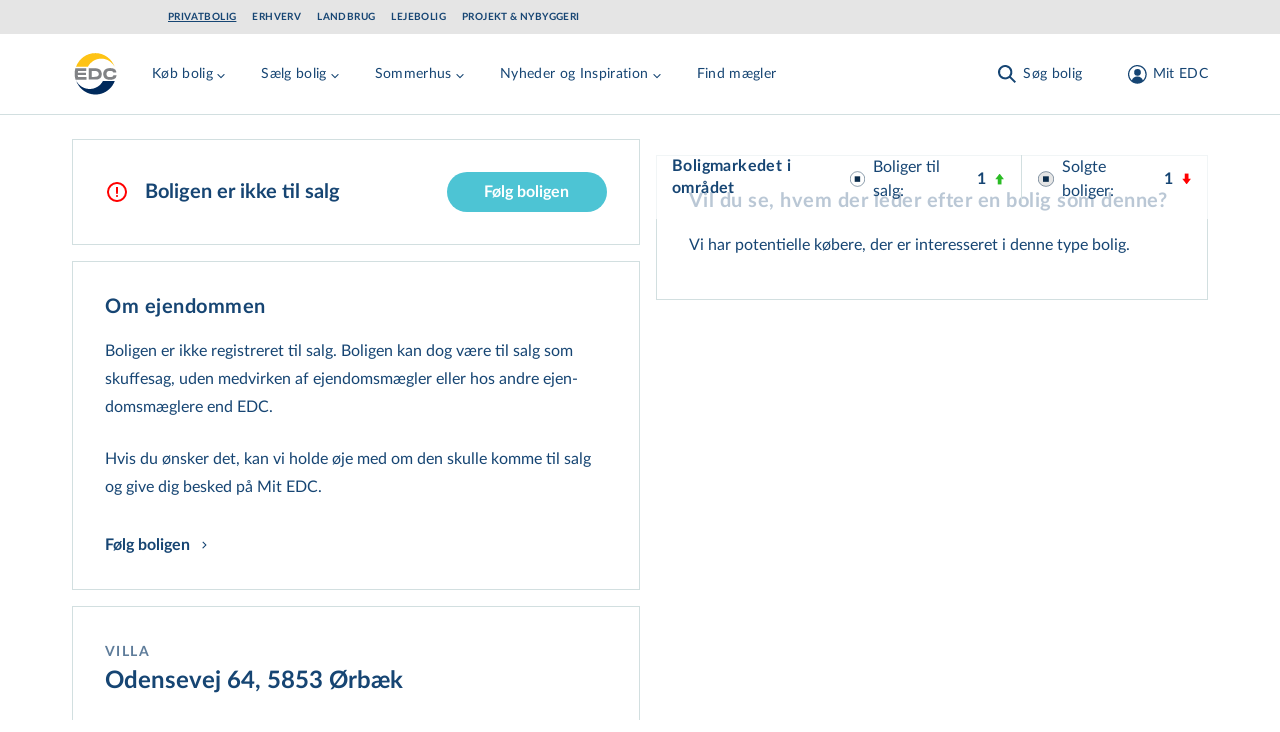

--- FILE ---
content_type: text/html; charset=utf-8
request_url: https://www.edc.dk/alle-boliger/villa/5853-oerbaek/odensevej-64/
body_size: 67366
content:
<!DOCTYPE html>
<html lang="da">

<head>
    <!-- Google Tag Manager -->
<script>!function(){"use strict";function e(e){return function(e){for(var t=0,r=document.cookie.split(";");t<r.length;t++){var n=r[t].split("=");if(n[0].trim()===e)return n[1]}}(e)}function t(e){return localStorage.getItem(e)}function r(e){return window[e]}function n(e,t){var r=document.querySelector(e);return t?null==r?void 0:r.getAttribute(t):null==r?void 0:r.textContent}!function(o,i,a,c,u,l,s,v,d,f,g){var E,I,m,T;try{I=d&&(m=navigator.userAgent,(T=new RegExp("Version/([0-9._]+)(.*Mobile)?.*Safari.*").exec(m))&&parseFloat(T[1])>=16.4)?function(o,i,a){void 0===i&&(i="");var c={cookie:e,localStorage:t,jsVariable:r,cssSelector:n},u=Array.isArray(i)?i:[i];if(o&&c[o])for(var l=c[o],s=0,v=u;s<v.length;s++){var d=v[s],f=a?l(d,a):l(d);if(f)return f}else console.warn("invalid uid source",o)}(d,"_m_cookie",""):void 0}catch(e){console.error(e)}var _=o;_[c]=_[c]||[],_[c].push({"gtm.start":(new Date).getTime(),event:"gtm.js"});var p=i.getElementsByTagName(a)[0],A=I?"&bi="+encodeURIComponent(I):"",N=i.createElement(a),D=I?"kp"+v:v,R=!I&&s?s:"https://ss.edc.dk";N.async=!0,N.src=R+"/"+D+".js?id=GTM-PSRJZ7J"+A,null===(E=p.parentNode)||void 0===E||E.insertBefore(N,p)}(window,document,"script","dataLayer",0,0,"","lgsycyjg","cookie")}();</script>
<!-- End Google Tag Manager -->

    <meta charset="utf-8">
<title>villa: Odensevej 64, 5853 &#xD8;rb&#xE6;k, EDC Poul Erik Bech - EDC Boligindeks</title>
<meta name="viewport" content="width=device-width, initial-scale=1.0" />
<meta name="msapplication-TileColor" content="#2b5797">
<meta name="theme-color" content="#ffffff">
<meta name="description" content="Se BBR oplysninger p&#xE5; Odensevej 64, 5853 &#xD8;rb&#xE6;k. I EDCs boligindeks findes BBR oplysninger p&#xE5; samtlige boliger i Danmark.">
<link rel="canonical" href="https://www.edc.dk/alle-boliger/villa/5853-oerbaek/odensevej-64/" />
<link rel="apple-touch-icon" sizes="180x180" href="/apple-touch-icon.png">
<link rel="manifest" href="/site.webmanifest">
<link rel="mask-icon" color="#5bbad5" href="/safari-pinned-tab.svg">
    <meta name="robots" content="index, follow">
<meta property="og:type" content="website" />
<meta property="og:site_name" content="Ejendomsm&#xE6;gler - EDC er Danmarks st&#xF8;rste ejendomsm&#xE6;glerk&#xE6;de" />
<meta property="og:url" content="https://www.edc.dk/alle-boliger/villa/5853-oerbaek/odensevej-64/" />
<meta property="og:title" content="" />
<meta name="twitter:card" content="summary_large_image" />
<meta name="twitter:title" content="" />
    <meta property="og:description" content="villa: Odensevej 64, 5853 &#xD8;rb&#xE6;k, EDC Poul Erik Bech - EDC Boligindeks" />
    <meta name="twitter:description" content="villa: Odensevej 64, 5853 &#xD8;rb&#xE6;k, EDC Poul Erik Bech - EDC Boligindeks" />



    <link rel="preload" href="/assets/fonts/LatoLatin-Regular.woff2" as="font" type="font/woff2" crossOrigin="anonymous">
<link rel="preload" href="/assets/fonts/LatoLatin-Bold.woff2" as="font" type="font/woff2" crossOrigin="anonymous">
<link rel="preload" href="/assets/fonts/Manus-subset.woff2" as="font" type="font/woff2" crossOrigin="anonymous">
<link rel="preload" as="style" href="/assets/entry-client-d3b89ff6.css">
<link rel="stylesheet" type="text/css" href="/assets/entry-client-d3b89ff6.css">
<script type="module" src="/assets/entry-client.190f8c35.js"></script>
<link rel="modulepreload" href="/assets/Footer.1763385459155.js">
<link rel="modulepreload" href="/assets/HtmlText.1763385459155.js">
<link rel="modulepreload" href="/assets/Image.1763385459155.js">
<link rel="modulepreload" href="/assets/image-helpers.1763385459155.js">
<link rel="modulepreload" href="/assets/screens.1763385459155.js">
<link rel="modulepreload" href="/assets/hyphenation.1763385459155.js">
<link rel="modulepreload" href="/assets/HyphenatedText.1763385459155.js">
<link rel="modulepreload" href="/assets/Sprite.1763385459155.js">
<link rel="modulepreload" href="/assets/AnimateHeight.1763385459155.js">
<link rel="modulepreload" href="/assets/LazyAnimatePresence.1763385459155.js">
<link rel="modulepreload" href="/assets/LazyMotionFeatures.1763385459155.js">
<link rel="modulepreload" href="/assets/index.1763385459155.js">
<link rel="modulepreload" href="/assets/index.17633854591552.js">
<link rel="modulepreload" href="/assets/warn-once.1763385459155.js">
<link rel="modulepreload" href="/assets/useMedia.1763385459155.js">
<link rel="modulepreload" href="/assets/Header.1763385459155.js">
<link rel="modulepreload" href="/assets/GlobalHeader.1763385459155.js">
<link rel="modulepreload" href="/assets/useDimensions.1763385459155.js">
<link rel="modulepreload" href="/assets/useIsomorphicLayoutEffect.1763385459155.js">
<link rel="modulepreload" href="/assets/index.17633854591555.js">
<link rel="modulepreload" href="/assets/ResizeObserver.1763385459155.js">
<link rel="modulepreload" href="/assets/Logo.1763385459155.js">
<link rel="modulepreload" href="/assets/transition.1763385459155.js">
<link rel="modulepreload" href="/assets/render.1763385459155.js">
<link rel="modulepreload" href="/assets/open-closed.1763385459155.js">
<link rel="modulepreload" href="/assets/disposables.1763385459155.js">
<link rel="modulepreload" href="/assets/use-disposables.1763385459155.js">
<link rel="modulepreload" href="/assets/dialog.1763385459155.js">
<link rel="modulepreload" href="/assets/keyboard.1763385459155.js">
<link rel="modulepreload" href="/assets/bugs.1763385459155.js">
<link rel="modulepreload" href="/assets/hidden.1763385459155.js">
<link rel="modulepreload" href="/assets/use-watch.1763385459155.js">
<link rel="modulepreload" href="/assets/description.1763385459155.js">
<link rel="modulepreload" href="/assets/use-outside-click.1763385459155.js">
<link rel="modulepreload" href="/assets/disclosure.1763385459155.js">
<link rel="modulepreload" href="/assets/use-resolve-button-type.1763385459155.js">
<link rel="modulepreload" href="/assets/fetch-json.1763385459155.js">
<link rel="modulepreload" href="/assets/useMutation.esm.1763385459155.js">
<link rel="modulepreload" href="/assets/MediaQuery.1763385459155.js">
<link rel="modulepreload" href="/assets/UserDialog.1763385459155.js">
<link rel="modulepreload" href="/assets/index.17633854591556.js">
<link rel="modulepreload" href="/assets/state.1763385459155.js">
<link rel="modulepreload" href="/assets/index.esm.1763385459155.js">
<link rel="modulepreload" href="/assets/FormFields.1763385459155.js">
<link rel="modulepreload" href="/assets/Input.1763385459155.js">
<link rel="modulepreload" href="/assets/FormError.1763385459155.js">
<link rel="modulepreload" href="/assets/useId.1763385459155.js">
<link rel="modulepreload" href="/assets/Checkbox.1763385459155.js">
<link rel="modulepreload" href="/assets/EmailInput.1763385459155.js">
<link rel="modulepreload" href="/assets/validation-rules.1763385459155.js">
<link rel="modulepreload" href="/assets/index.17633854591558.js">
<link rel="modulepreload" href="/assets/Signup.1763385459155.js">
<link rel="modulepreload" href="/assets/utils.1763385459155.js">
<link rel="modulepreload" href="/assets/Wizard.1763385459155.js">
<link rel="modulepreload" href="/assets/FormTitle.1763385459155.js">
<link rel="modulepreload" href="/assets/usePrevious.1763385459155.js">
<link rel="modulepreload" href="/assets/PasswordInput.1763385459155.js">
<link rel="modulepreload" href="/assets/FormSubmissionError.1763385459155.js">
<link rel="modulepreload" href="/assets/ApiErrorMessage.1763385459155.js">
<link rel="modulepreload" href="/assets/PickAgencyInput.1763385459155.js">
<link rel="modulepreload" href="/assets/useQuery.esm.1763385459155.js">
<link rel="modulepreload" href="/assets/useBaseQuery.esm.1763385459155.js">
<link rel="modulepreload" href="/assets/comboBoxElements.1763385459155.js">
<link rel="modulepreload" href="/assets/use-tracked-pointer.1763385459155.js">
<link rel="modulepreload" href="/assets/match-sorter.esm.1763385459155.js">
<link rel="modulepreload" href="/assets/extends.1763385459155.js">
<link rel="modulepreload" href="/assets/ZipCodeInput.1763385459155.js">
<link rel="modulepreload" href="/assets/PhoneNumberInput.1763385459155.js">
<link rel="modulepreload" href="/assets/Disclaimer.1763385459155.js">
<link rel="modulepreload" href="/assets/ConsentInput.1763385459155.js">
<link rel="modulepreload" href="/assets/FullNameInput.1763385459155.js">
<link rel="modulepreload" href="/assets/FormContainer.1763385459155.js">
<link rel="modulepreload" href="/assets/Modal.1763385459155.js">
<link rel="modulepreload" href="/assets/ForgotPasswordForm.1763385459155.js">
<link rel="modulepreload" href="/assets/ConfirmedSubmitMessage.1763385459155.js">
<link rel="modulepreload" href="/assets/EmailStep.1763385459155.js">
<link rel="modulepreload" href="/assets/atomStorageKeys.1763385459155.js">
<link rel="modulepreload" href="/assets/useMenuCounter.1763385459155.js">
<link rel="modulepreload" href="/assets/popover.1763385459155.js">
<link rel="modulepreload" href="/assets/downshift.esm.1763385459155.js">
<link rel="modulepreload" href="/assets/index.17633854591554.js">
<link rel="modulepreload" href="/assets/tslib.es6.1763385459155.js">
<link rel="modulepreload" href="/assets/useLockBodyScroll.1763385459155.js">
<link rel="modulepreload" href="/assets/index.176338545915511.js">
<link rel="modulepreload" href="/assets/getZipCodeParam.1763385459155.js">
<link rel="modulepreload" href="/assets/useSearchParams.1763385459155.js">
<link rel="modulepreload" href="/assets/local-agency-pages-tabs-menu.1763385459155.js">
<link rel="icon" type="image/svg+xml" href="/assets/favicon.svg">

    
</head>
<body class="theme-privat">
<div id="app-banner"></div>

<!-- Google Tag Manager (noscript) -->
<noscript><iframe src="https://ss.edc.dk/ns.html?id=GTM-PSRJZ7J" height="0" width="0" style="display:none;visibility:hidden"></iframe></noscript>
<!-- End Google Tag Manager (noscript) -->

<div id="root" class="grid min-h-screen grid-rows-layout">
    <header data-module="Header" class="sticky top-0 lg:top-[-2.125rem] max-w-screen z-40" data-id="b1e208cef533fa27"><a href="#main" class="skip-link focus-outline z-50 mx-auto max-w-screen-xl bg-secondary-light p-4 text-center">Gå til hovedindhold</a><div class="hidden bg-grey erhverv:bg-primary lg:flex lg:items-center"><div class="container grid grid-cols-12 items-center gap-4 overflow-x-auto bg-grey erhverv:bg-primary md:px-6 lg:px-8"><ul class="col-span-12 flex flex-row flex-wrap py-3 md:col-span-10 lg:col-start-2 lg:py-2"><li><a href="/" class="focus-outline block py-1 px-2 text-primary hover:text-hover hover:opacity-100 erhverv:text-secondary erhverv:hover:text-white text-xs font-bold uppercase leading-none tracking-wider md:px-0 lg:text-xxs mr-4 underline">Privatbolig</a></li><li><a href="/erhverv/" class="focus-outline block py-1 px-2 text-primary hover:text-hover hover:opacity-100 erhverv:text-secondary erhverv:hover:text-white text-xs font-bold uppercase leading-none tracking-wider md:px-0 lg:text-xxs mr-4 opacity-50 lg:opacity-100">Erhverv</a></li><li><a href="/landbrug/" class="focus-outline block py-1 px-2 text-primary hover:text-hover hover:opacity-100 erhverv:text-secondary erhverv:hover:text-white text-xs font-bold uppercase leading-none tracking-wider md:px-0 lg:text-xxs mr-4 opacity-50 lg:opacity-100">Landbrug</a></li><li><a href="/leje/" class="focus-outline block py-1 px-2 text-primary hover:text-hover hover:opacity-100 erhverv:text-secondary erhverv:hover:text-white text-xs font-bold uppercase leading-none tracking-wider md:px-0 lg:text-xxs mr-4 opacity-50 lg:opacity-100">Lejebolig</a></li><li><a href="/projekt/" class="focus-outline block py-1 px-2 text-primary hover:text-hover hover:opacity-100 erhverv:text-secondary erhverv:hover:text-white text-xs font-bold uppercase leading-none tracking-wider md:px-0 lg:text-xxs opacity-50 lg:opacity-100">Projekt &amp; Nybyggeri</a></li></ul></div></div><div style="transform:translateY(undefined) translateZ(0)"><div class="bg-white text-primary md:border-b md:border-secondary-dusty"><div class="container flex items-center justify-between py-4 pr-2 lg:pr-8"><div class="flex w-fit lg:mr-8" style="min-height:48px;min-width:48px"><a href="/" class="focus-outline inline-block align-middle" aria-label="Private"><svg width="48" height="48" viewBox="0 0 48 48" focusable="false" class="h-12 w-12"><path fill="#FFF" d="M23.824.003C10.668.003.004 10.668.004 23.824c0 13.156 10.664 23.821 23.82 23.821s23.821-10.665 23.821-23.82C47.645 10.667 36.98.002 23.825.002z"></path><path fill="#808285" d="M16.87 29.586v-11.29h5.794c1.138 0 2.017.052 2.69.208.673.103 1.293.362 1.81.621.829.466 1.45 1.14 1.915 1.968.466.88.673 1.864.673 3.004 0 1.087-.207 2.02-.621 2.848a4.063 4.063 0 01-1.863 1.864c-.517.31-1.086.466-1.707.621-.62.104-1.604.156-2.897.156h-5.795zm5.225-8.648h-2.328v5.955h2.328c1.655 0 2.845-.207 3.57-.673.724-.466 1.138-1.191 1.138-2.227 0-1.036-.414-1.76-1.19-2.279-.776-.57-1.966-.776-3.518-.776zm15.727 8.855c-2.12 0-3.725-.518-4.863-1.502-1.138-1.035-1.707-2.485-1.707-4.35 0-1.812.62-3.262 1.81-4.298s2.898-1.553 5.07-1.553c2.122 0 3.829.414 4.967 1.45.414.362.724.828.931 1.398.156.466.31.984.26 1.553h-3.105c-.052-.31-.103-.466-.362-.725-.259-.31-.88-.621-1.345-.725a7.661 7.661 0 00-1.604-.155c-1.086 0-1.914.155-2.535.725-.62.57-.88 1.45-.88 2.434 0 .984.31 1.812.88 2.33.569.518 1.449.673 2.587.673.62 0 1.19 0 1.707-.103.414-.104.828-.207 1.138-.466.362-.311.517-.673.57-1.243h3.103c0 1.398-.414 2.537-1.397 3.21-1.241.984-2.948 1.347-5.225 1.347zM6.678 18.297h7.656v2.64H6.057c-.104.57-.155 1.192-.207 1.761h8.07v2.383H5.799c.052.621.104 1.19.207 1.812h8.485v2.745H3.47a21.02 21.02 0 01-.776-5.697v-1.45c.103-1.398.31-2.796.673-4.143v-.207l3.31.156z"></path><path fill="#FEC315" d="M23.35 3.091c8.974 0 16.615 5.9 19.487 14.116-2.513-5.056-7.692-8.585-13.59-8.585-5.743 0-10.717 3.265-13.332 8.111H4.017C6.992 8.78 14.53 3.091 23.35 3.091"></path><path fill="#002A5C" d="M42.837 30.914c-2.974 7.976-10.513 13.643-19.333 13.643-8.974 0-16.615-5.877-19.487-14.116 2.564 5.09 7.744 8.554 13.641 8.554 5.744 0 10.77-3.254 13.333-8.081h11.846z"></path></svg></a></div><nav class="flex h-full w-full items-center justify-end md:justify-between"><div class="flex h-full items-center overflow-hidden lg:-ml-1 lg:pl-1" style="min-height:48px"><div class="hidden items-center lg:flex xl:hidden"><button class="focus-outline mr-2 hidden p-2 hover:text-hover sm:pl-0 lg:inline-block xl:hidden" aria-label="Menu" data-testid="menu-tablet"><svg width="24" height="24" viewBox="0 0 24 24" focusable="false"><g fill="currentColor"><path d="M4.222 2.808l16.97 16.97-1.414 1.414-16.97-16.97z" class="burger-top !origin-center"></path><path d="M4.222 2.808l16.97 16.97-1.414 1.414-16.97-16.97z" class="burger-middle !origin-center"></path><path d="M2.808 19.778l16.97-16.97 1.414 1.414-16.97 16.97z" class="burger-bottom !origin-center"></path></g></svg></button><div style="overflow:visible;white-space:normal"></div></div><div class="hidden whitespace-nowrap xl:block"><div style="opacity:1;white-space:normal;transform:translateX(none) translateZ(0)"><div><div class="mr-4 inline-block lg:mr-8" data-headlessui-state=""><button class="focus-outline py-2 text-sm tracking-wide text-primary hover:text-hover" data-attr="menu-button" type="button" aria-expanded="false" data-headlessui-state=""><span class="flex items-center">Køb bolig<svg class="mt-1 h-4 w-4 transition-transform duration-200"><use xlink:href="/assets/sprites-f66c59f0.svg#arrow-menu-down"></use></svg></span></button></div><div class="mr-4 inline-block lg:mr-8" data-headlessui-state=""><button class="focus-outline py-2 text-sm tracking-wide text-primary hover:text-hover" data-attr="menu-button" type="button" aria-expanded="false" data-headlessui-state=""><span class="flex items-center">Sælg bolig<svg class="mt-1 h-4 w-4 transition-transform duration-200"><use xlink:href="/assets/sprites-f66c59f0.svg#arrow-menu-down"></use></svg></span></button></div><div class="mr-4 inline-block lg:mr-8" data-headlessui-state=""><button class="focus-outline py-2 text-sm tracking-wide text-primary hover:text-hover" data-attr="menu-button" type="button" aria-expanded="false" data-headlessui-state=""><span class="flex items-center">Sommerhus<svg class="mt-1 h-4 w-4 transition-transform duration-200"><use xlink:href="/assets/sprites-f66c59f0.svg#arrow-menu-down"></use></svg></span></button></div><div class="mr-4 inline-block lg:mr-8" data-headlessui-state=""><button class="focus-outline py-2 text-sm tracking-wide text-primary hover:text-hover" data-attr="menu-button" type="button" aria-expanded="false" data-headlessui-state=""><span class="flex items-center">Nyheder og Inspiration<svg class="mt-1 h-4 w-4 transition-transform duration-200"><use xlink:href="/assets/sprites-f66c59f0.svg#arrow-menu-down"></use></svg></span></button></div><a class="focus-outline mr-4 inline-block py-2 text-sm tracking-wide text-primary hover:text-hover lg:mr-8" href="/ejendomsmaegler/">Find mægler</a></div></div></div></div><div style="overflow:visible" class="block grow"></div><div class="shrink-0 transition-opacity duration-200"><div><div class="flex space-x-2 md:mx-0 md:space-x-8"><div class="hidden lg:flex"><button class="focus-outline h-full p-2 active:text-hover md:px-0 md:hover:text-hover" aria-label="Søg bolig"><span class="flex items-center text-sm leading-none tracking-wide"><svg class="h-6 w-6 md:mr-1"><use xlink:href="/assets/sprites-f66c59f0.svg#search"></use></svg><span class="hidden whitespace-pre md:inline">Søg bolig</span></span></button></div><div class="lg:hidden"><button class="focus-outline h-full p-2 active:text-hover md:px-0 md:hover:text-hover" aria-label="Søg bolig"><span class="flex items-center text-sm leading-none tracking-wide"><svg class="h-6 w-6 md:mr-1"><use xlink:href="/assets/sprites-f66c59f0.svg#search"></use></svg><span class="hidden whitespace-pre md:inline">Søg bolig</span></span></button></div><button class="focus-outline h-full p-2 active:text-hover md:px-0 md:hover:text-hover" aria-label="Mit EDC"><span class="flex items-center text-sm leading-none tracking-wide"><svg class="h-6 w-6 lg:ml-2.5 lg:mr-1"><use xlink:href="/assets/sprites-f66c59f0.svg#profile"></use></svg><span class="hidden whitespace-pre md:inline">Mit EDC</span></span></button><button class="focus-outline p-2 lg:hidden" aria-label="Menu" data-testid="menu-mobile"><svg width="24" height="24" viewBox="0 0 24 24" focusable="false"><g fill="currentColor"><path d="M4.222 2.808l16.97 16.97-1.414 1.414-16.97-16.97z" class="burger-top !origin-center"></path><path d="M4.222 2.808l16.97 16.97-1.414 1.414-16.97-16.97z" class="burger-middle !origin-center"></path><path d="M2.808 19.778l16.97-16.97 1.414 1.414-16.97 16.97z" class="burger-bottom !origin-center"></path></g></svg></button></div></div></div></nav></div></div></div></header><script type="application/json">{"logoLink":{"href":"/","label":"Private"},"divisions":[{"href":"/","label":"Privatbolig","active":true},{"href":"/erhverv/","label":"Erhverv"},{"href":"/landbrug/","label":"Landbrug"},{"href":"/leje/","label":"Lejebolig"},{"href":"/projekt/","label":"Projekt & Nybyggeri"}],"menuItems":[{"title":"Køb bolig","categories":[{"title":"Køb af bolig","links":[{"href":"/bolig/villa/","label":"Villa","target":"_blank"},{"href":"/bolig/andelsbolig/","label":"Andelsbolig"},{"href":"/bolig/ejerlejlighed/","label":"Ejerlejlighed"},{"href":"/bolig/raekkehus/","label":"Rækkehus"},{"href":"/bolig/villalejlighed/","label":"Villalejlighed","target":"_blank"},{"href":"/bolig/landejendom/","label":"Landejendom"}]},{"title":"Øvrige","links":[{"href":"https://www.edc.dk/bolig/sommerhus/","label":"Sommerhus"},{"href":"/bolig/fritidsgrund/","label":"Fritidsgrund"},{"href":"/bolig/helaarsgrund/","label":"Helårsgrund"},{"href":"/koeb-bolig/projektbolig-grunde/","label":"Projektbolig- og grunde"}]},{"title":"Hjælp til køb","links":[{"href":"/koeb-bolig/saadan-koeber-du/","label":"Sådan køber du","target":"_blank"},{"href":"/koeb-bolig/koeberkartotek/","label":"Køberkartotek"},{"href":"/koeb-bolig/koeberraadgivning/","label":"Køberrådgivning"},{"href":"/koeb-bolig/foraeldrekoeb/","label":"Forældrekøb"},{"href":"/koeb-bolig/andelsbolig/","label":"Andelsbolig"},{"href":"/koeb-bolig/laan-og-finansiering/","label":"Lån og finansiering"},{"href":"/koeb-bolig/forsikring/","label":"Forsikring"},{"href":"/koeb-bolig/koeb-i-udlandet/","label":"Køb i udlandet"}]}],"cta":{"description":"Søg blandt alle boliger i Danmark. \nSe de nyeste først.","link":{"href":"/soeg/?pageNr=1&sort=26","label":"Søg blandt alle boliger til salg"},"buttonColor":"primary-blue","buttonSize":"secondary","blockAlignment":"center"}},{"title":"Sælg bolig","categories":[{"title":"Salg af bolig","links":[{"href":"/saelg-bolig/saadan-saelger-du/","label":"Sådan sælger du"},{"href":"/saelg-bolig/bestil-salgstjek/","label":"Bestil Salgstjek"},{"href":"/saelg-bolig/salg-i-udlandet/","label":"Salg i udlandet"},{"href":"/saelg-bolig/faa-et-kvikestimat/","label":"Få et kvikestimat"},{"href":"/saelg-bolig/solgte-ejendomme/","label":"Boligindeks"}]},{"title":"Hjælp til salg","links":[{"href":"/saelg-bolig/salgsproces/","label":"Salgsproces"},{"href":"/koebermatch/","label":"Købermatch"},{"href":"/saelg-bolig/projektraadgivning/","label":"Projektrådgivning"},{"href":"/saelg-bolig/fordele-med-edc/","label":"Fordele med EDC"},{"href":"/koeb-bolig/forsikring/","label":"Forsikring"}]}],"cta":{"description":"Overvejer du at sælge og vil vide, hvad din bolig er værd?","link":{"href":"/saelg-bolig/bestil-salgstjek/","label":"Bestil Salgstjek"},"buttonColor":"aqua","buttonSize":"primary","blockAlignment":"center"}},{"title":"Sommerhus","categories":[{"title":"Sommerhuse","links":[{"href":"/bolig/sommerhus/","label":"Køb sommerhus"},{"href":"/sommerhuse/saelg-dit-sommerhus/","label":"Sælg dit sommerhus"},{"href":"/sommerhuse/lej-et-sommerhus/","label":"Lej et sommerhus"},{"href":"/sommerhuse/udlej-dit-sommerhus/","label":"Udlej dit sommerhus"}]}],"cta":{"description":"Søg blandt alle sommerhuse i Danmark. Se de nyeste først.","link":{"href":"/soeg/?pageNr=1&ejd-typer=5,6&sort=26","label":"Søg blandt alle sommerhuse"},"buttonColor":"aqua","buttonSize":"secondary","blockAlignment":"center"}},{"title":"Nyheder og Inspiration","categories":[{"title":"Nyheder og Inspiration","links":[{"href":"/om-edc/nyt-fra-edc/nyhedsbrev/","label":"Nyhedsbrev"},{"href":"/nyhedsartikler/","label":"Nyhedsartikler"},{"href":"/boliginspiration/","label":"Boliginspiration"},{"href":"/salgspriser/","label":"Historiske salgspriser"}]}]},{"title":"Find mægler","link":{"href":"/ejendomsmaegler/","label":"Find mægler"}}],"login":{"returnUrl":"/alle-boliger/villa/5853-oerbaek/odensevej-64/","openOnLoad":false,"headline":"Login på Mit EDC","description":"På Mit EDC får du adgang til en masse fordele, når du søger efter en ny bolig eller skal sælge","isActiveForm":false,"moduleName":"Login","hide":false},"signup":{"config":{"id":"7f88b7ae-4b56-4d40-b8c2-c9842f2ed5f2","formId":2956},"consents":[{"name":"CommercialConsent","required":false,"label":"Ja tak, EDC må kontakte mig med tilbud og informationer relateret til ejendomsmarkedet.","checked":false,"disabled":false},{"name":"NewsLetterSubscribe","required":false,"label":"Ja tak, jeg ønsker EDC's nyhedsbrev om ejendomsmarkedet.","checked":false,"disabled":false}],"disclaimer":{"disclaimerTextShort":"<p><br>Jeg giver samtykke til, at EDC-gruppen må anvende mine oplysninger til at kontakte mig med nyheder, informationer, tilbud og markedsføring af ydelser inden for ejendomsrelaterede områder via elektronisk post, herunder e-mail og sms, telefon eller brev. EDC-gruppen videregiver ikke mine oplysninger til tredjemand, og samtykket kan altid tilbagekaldes via <a href=\"mailto:edc@edc.dk\">e-mail</a>.</p>","disclaimerTextLong":"<p><br>EDC-gruppen består af EDC-gruppen a/s, EDC-partner a/s, EDC-holding a/s, Feriepartner Danmark A/S samt de ejendomsmæglerfirmaer og feriehusudlejningsfirmaer, som udgør en del af EDC-kæden og/eller Feriepartner Danmark-kæden.&nbsp;Det er kun selskaberne i EDC-gruppen, som må dele dine oplysninger med hinanden, ligesom det kun er selskaberne i EDC-gruppen, som må kontakte dig, medmindre du specifikt har givet samtykke til kontakt fra EDC-gruppens samarbejdspartnere. Vores nyheder, informationer, tilbud og markedsføring vil især være henvendt til personer, der påtænker at sælge, købe eller udleje en bolig.</p>\n<p>Kommer der fremover andre relevante produktgrupper eller nye måder at kommunikere på, kan EDC-gruppen benytte dette samtykke til at orientere dig og spørge dig, om du ønsker at opdatere dit samtykke eller dine data. EDC-gruppen videregiver ikke dine kontaktoplysninger til personer eller selskaber udenfor EDC-gruppen, medmindre du har givet en forudgående specifik tilladelse hertil.</p>\n<p>Læs yderligere information om, hvordan EDC-gruppen behandler dine <a href=\"/om-edc/politikker/privatlivspolitik/\" title=\"Privatlivspolitik\">personoplysninger</a>. Yderligere information om EDC-kæden kan læses på&nbsp;<a rel=\"noopener\" href=\"/om-edc/\" target=\"_blank\" title=\"Om EDC\">www.edc.dk/om-edc</a>&nbsp;og yderligere information om Feriepartner Danmark-kæden kan læses på&nbsp;<a rel=\"noopener\" href=\"http://www.feriepartner.dk/om-os/\" target=\"_blank\" title=\"Læs mere om feriepartner.dk\">www.feriepartner.dk/om-os/</a>.</p>\n<p>Hvis du ønsker information om de data, EDC-gruppen har om dig og mulighed for at opdatere dine data, kan du henvende dig via <a href=\"mailto:edc@edc.dk\">e-mail</a>.</p>"},"confirmationHeadline":"Tak!","confirmationDescription":"Du er nu oprettet og logget ind. Du har fået en mail med yderligere oplysninger.","contactInfoHeadline":"Tilmeld Mit EDC","contactInfoDescription":"Angiv dine kontaktinformationer","pickAgencyDescription":"Vælg din mægler","emailAndPasswordHeadline":"Tilmeld Mit EDC","emailAndPasswordDescription":"Angiv din mail og ønsket password","features":[{"description":"Samlet overblik over din ejendomshandel","image":{"src":"https://www.edc.dk/media/epkbmdtt/magnifying-glass-chart-light.svg?v=1d909788f112010","alt":""}},{"description":"Adgang til køberkartotek","image":{"src":"https://www.edc.dk/media/a52ajq2x/koeberkartotek.svg?v=1dc36d7e9525d70","alt":""}},{"description":"Attraktive fordele og rabatter","image":{"src":"https://www.edc.dk/media/xgpg5hh3/stars-light.svg?v=1d909788aa7f990","alt":""}}],"moduleName":"Signup","hide":false},"search":{"caseSearchUrl":"/soeg/"},"searchQueryKeys":{"polygonarea":"n-omr","municipal":"kommune","zipcode":"postnr","citylocation":"stednavn","streetname":"vej","agency":"maegler"},"searchIdKey":"searchId","savedSearchesUrl":"/mit-edc/gemte-soegninger/","buyersProfileFormId":"","fixedHeader":false,"forgotPassword":{"config":{"id":"160a4756-fb80-4cd0-8cb4-d9857d287e39","formId":3263,"view":"embedded"},"confirmationHeadline":"Sådan! ","confirmationDescription":"<p>Vi har sendt en mail med din nye adgangskode til Mit EDC.</p>\n<p>Din adgangskode er sendt til: <strong>$email</strong></p>","forgotPasswordHeadline":"Har du glemt din adgangskode?","forgotPasswordDescription":"<p>Indtast din mail og få tilsendt en ny adgangskode.</p>","moduleName":"ForgotPasswordForm","hide":false},"paramsToClearOnAuthorization":["auth","ReturnUrl","customerCaseId"],"notification":"","resultCountTitleTemplate":"$resultCount af $totalCount boliger","moduleName":"Header","hide":false}</script>
    <main id="main" class="max-w-screen">
        <div class="mb-14 mt-6 md:mb-30">
    <section data-layout="splitview" class="container md:grid md:grid-cols-12 md:gap-4">
        <div class="md:md-0 mb-14 space-y-4 md:col-span-12 md:grid md:grid-cols-12 md:space-y-0 md:space-x-4 md:pb-16">
            <div class="space-y-4 md:col-span-6">
                	<div data-module="BbrFollowEstate" data-id="065d58d85e3b02da"><!--$--><div class="items-center justify-between space-y-6 border border-secondary-dusty px-6 py-8 align-middle sm:flex sm:space-y-0 sm:px-8"><span class="mr-2 flex space-x-4 sm:items-center"><svg class="mt-1 h-6 w-6 md:mt-0"><use xlink:href="/assets/sprites-f66c59f0.svg#icon-exclamation-circle"></use></svg><h2 class="text-lg font-bold">Boligen er ikke til salg</h2></span></div><!--/$--></div><script type="application/json">{"isFavorite":false,"address":"Odensevej 64","zipCode":"5853","city":"Ørbæk","estateId":"4f41a254-ec59-4bf9-988a-9906e3592327","followUnfollowFormId":"3185","disableUnfollow":true,"moduleName":"BbrFollowEstate","hide":false,"translations":{"bbr":{"guesstimate.geomaticPriceC":"Sammenlignenlige boliger i området","salesPriceHistoryForm.estateTypes.all":"Alle boligtyper","soldEstatesListSort.squareMeterPriceDesc":"Pris per m2","soldEstatesListSort.houseNumber":"Husnr (Lav-Høj)","soldEstatesListSort.addressDesc":"Adresse (Å-A)","information.unit":"Enhed","unfollowEstate":"Følg ikke ejendommen","guesstimate.publicValuation":"Offentlig vurdering","priceChart.source":"Kilde: Boligsiden.dk","estateNotForSale":"Boligen er ikke til salg","soldEstatesListCard.salesDateLabel":"Salgsdato","guesstimate.adjustPriceLabel":"Justér pris","salesHistory.salesType":"Handelsform","register":"Tilmeld","soldEstatesListCard.salesPriceLabel":"Pris","guesstimate.geomaticPriceA":"Beregnet ud fra flere prisvariabler","soldEstatesListCard.seeEstateDetailsButton":"Se boligoplysninger","guesstimate.adjustPriceButton":"Ret pris","information.cadastre":"Matrikel","soldEstatesListSort.deedValue":"Pris (Lav-Høj)","soldEstatesListSort.salesPeriod":"Salgsperiode (Lav-Høj)","salesHistory.title":"Salgshistorik","priceChart.offerPriceLabel":"Udbudspris","information.extraBuildings":"Anden bygning","soldEstatesListSort.salesPeriodDesc":"Salgsperiode (Høj-Lav)","soldEstatesListSort.deedValueDesc":"Pris (Høj-Lav)","soldEstatesListCard.evaluationGroundLabel":"Grundværdi","soldEstatesListSort.addressAsc":"Adresse (A-Å)","estateCard.salesPrice":"Salgspris","guesstimate.adjustPriceTitle":"Er dette din bolig?","priceChart.headline":"Prisudvikling","salesHistoryChart.headline":"Salgshistorik","followEstate":"Følg boligen","soldEstatesListCard.evaluationEstateLabel":"Vurdering","information.estate":"Ejendom","showMap":"Vis kort","guesstimate.description":"Estimatet indeholder en betydelig usikkerhed, da de angivne priser ikke er et udtryk for en vurdering fra en EDC-ejendomsmægler. Er du ejer af boligen, kan du tilføje din egen pris, uanset om den er et skøn eller en pris, du har fået sat af din ejendomsmægler. Du har også mulighed for helt at fjerne priserne. \n\nBeregningsgrundlaget for de estimerede priser er vist nedenfor:","guesstimate.priceSold":"Salgspris fra salg d. {{date}}","guesstimate.priceEstimate":"Estimeret prisspænd","soldEstatesListSort.streetName":"Vejnavn","showList":"Vis liste","soldEstatesListSort.livingArea":"Aktuel m2 (Lav-Høj)","priceChart.salesPriceLabel":"Salgspris","soldEstatesListCard.evaluationYearLabel":"År","soldEstatesListSort.livingAreaDesc":"Aktuel m2 (Høj-Lav)","soldEstatesListSort.sortByTitle":"Sorter efter","information.valuation":"Offentlig vurdering","findAddress":"Indtast din adresse","guesstimate.ownerPrice":"Pris oplyst af ejer","marketMap.propertiesForSale":"Boliger til salg","guesstimate.geomaticWeightedPrice":"Vægtet gennemsnitspris","marketMap.title":"Boligmarkedet i området","guesstimate.calculatedM2Price":"Beregnet ud fra gns. kvm pris i området","soldEstatesListSort.estateTypeNameAsc":"Ejendomstype (A-Å)","priceChart.sortingOptionsTitle":"Filtrering","salesHistory.salesDate":"Salgsdato","soldEstatesListSort.houseNumberDesc":"Husnr (Høj-Lav)","guesstimate.adjustPriceDescription":"Rammer de automatisk beregnede priser ikke rigtigt, kan du tilføje dit eget skøn eller en pris, du har fået af din ejendomsmægler. Du kan også fjerne det automatisk beregnede prisspænd.","guesstimate.removePriceLabel":"Fjern pris","soldEstatesListSort.estateType":"Ejendomstype (A-Å)","marketMap.propertiesSold":"Solgte boliger","priceChart.offerAndDemand":"Udbudspris og salgspris pr. kvm","information.building":"Bygning","salesHistory.salesPrice":"Salgspris","guesstimate.notAvailable":"Der er ingen prisestimater tilgængelige for denne ejendom","contactOwnerSubmitButtonLabel":"Send min foresprørgsel på denne bolig","guesstimate.expandButton":"Se beregningsgrundlag","soldEstatesListCard.salesTypeLabel":"Salgstype","guesstimate.geomaticPriceB":"Prognose for handelspriser","guesstimate.lastSeenPrice":"Sidst set på nettet {{date}}","priceChart.availableEstates":"Antal boliger i udbud","soldEstatesListSort.estateTypeNameDesc":"Ejendomstype (Å-A)","priceChart.timeOnMarket":"Salgstid"}}}</script>
	<div data-module="BbrCtaBoxText" data-id="544ea6daede8d541"><!--$--><div class="content-container content-grid grid-view-grid grid-cols-6 gap-4 lg:grid-cols-12"><article class="lg:grid-view-col-12 col-span-6 flex flex-col md:col-span-4 md:col-start-2 lg:col-span-6 lg:col-start-4"><div class="grow p-6 py-8 sm:px-8 text-primary bg-white border border-secondary-dusty"><h2 class="mb-1 whitespace-pre-wrap break-words sm:mb-4"><span class="style-h3 text-lg">Om ejendommen</span></h2><div class="prose break-words leading-relaxed tracking-normal"><p>Boligen er ikke registreret til salg. Boligen kan dog være til salg som skuffesag, uden medvirken af ejendomsmægler eller hos andre ejen­doms­mæg­le­re end EDC. </p><p>Hvis du ønsker det, kan vi holde øje med om den skulle komme til salg og give dig besked på Mit EDC.</p></div><div class="pt-6"><a href="#form=3185" class=" flex items-center space-x-2 text-base font-bold"><span>Følg boligen</span><svg class="h-3 w-3 transition-transform group-hover:translate-x-1"><use xlink:href="/assets/sprites-f66c59f0.svg#arrow-right"></use></svg></a></div></div></article></div><!--/$--></div><script type="application/json">{"title":"Om ejendommen","body":"<p>Boligen er ikke registreret til salg. Boligen kan dog være til salg som skuffesag, uden medvirken af ejendomsmægler eller hos andre ejendomsmæglere end EDC. </p>\n<p>Hvis du ønsker det, kan vi holde øje med om den skulle komme til salg og give dig besked på Mit EDC.</p>","link":{"href":"#form=3185","label":"Følg boligen"},"theme":"white","moduleName":"BbrCtaBoxText","hide":false}</script>
	<div data-module="BbrPriceGuesstimate" data-id="5c0d8b6fa1614fd8"><!--$--><div class="border border-secondary-dusty px-6 py-8 sm:px-8"><span class="text-sm font-bold uppercase tracking-widest text-primary-dusty">Villa</span><h2 class="text-xl font-bold">Odensevej 64, 5853 Ørbæk</h2><hr class="my-6 border-secondary-dusty"/><h3 class="mb-4 text-lg font-bold">Estimeret prisspænd: 465.000 - 2.050.000 kr.</h3><button class="flex items-center space-x-1.5 text-primary"><svg class="h-3 w-3"><use xlink:href="/assets/sprites-f66c59f0.svg#plus"></use></svg><span>Se beregningsgrundlag</span></button><div class="overflow-hidden" aria-expanded="false" style="height:0"><p class="prose my-6 leading-7 text-primary-dusty">Estimatet indeholder en betydelig usikkerhed, da de angivne priser ikke er et udtryk for en vurdering fra en EDC-ejendomsmægler. Er du ejer af boligen, kan du tilføje din egen pris, uanset om den er et skøn eller en pris, du har fået sat af din ejendomsmægler. Du har også mulighed for helt at fjerne priserne. 

Beregningsgrundlaget for de estimerede priser er vist nedenfor:</p><dl class="mb-6 grid w-full grid-cols-1 gap-y-1.5 text-primary-dusty sm:grid-cols-2"><dt>Beregnet ud fra flere prisvariabler</dt><dd class="font-bold text-primary sm:text-right">625.000 kr.</dd><dt>Prognose for handelspriser</dt><dd class="font-bold text-primary sm:text-right">995.000 kr.</dd><dt>Sammenlignenlige boliger i området</dt><dd class="font-bold text-primary sm:text-right">465.000 kr.</dd><dt>Vægtet gennemsnitspris</dt><dd class="font-bold text-primary sm:text-right">925.000 kr.</dd><dt>Beregnet ud fra gns. kvm pris i området</dt><dd class="font-bold text-primary sm:text-right">2.050.000 kr.</dd><dt>Offentlig vurdering</dt><dd class="font-bold text-primary sm:text-right">860.000 kr.</dd></dl><a tabindex="0" class="flex cursor-pointer items-center space-x-2 text-primary" href="/saelg-bolig/forklaring-paa-prisspaend/" label="Forklaring på prisspænd" target="_blank"><span>Forklaring på prisspænd</span><svg class="h-3 w-3 translate-y-[1px]"><use xlink:href="/assets/sprites-f66c59f0.svg#arrow-right"></use></svg></a></div><hr class="my-6 border-secondary-dusty"/><h3 class="mb-3 font-bold">Er dette din bolig?</h3><p class="leading-7 text-primary-dusty">Rammer de automatisk beregnede priser ikke rigtigt, kan du tilføje dit eget skøn eller en pris, du har fået af din ejendomsmægler. Du kan også fjerne det automatisk beregnede prisspænd.</p><div class="mt-6 flex items-center space-x-10"><a class="font-sans font-bold transition-colors focus-outline inline-flex items-center justify-center rounded-full text-center text-base py-4 px-4 min-w-[200px]  bg-primary text-white hover:bg-hover erhverv:text-business-gold-light w-full sm:w-auto flex-row" href="#form=3189">Ret pris</a></div></div><!--/$--></div><script type="application/json">{"estateTypeName":"Villa","address":"Odensevej 64, 5853 Ørbæk","readMoreLink":{"href":"/saelg-bolig/forklaring-paa-prisspaend/","label":"Forklaring på prisspænd","target":"_blank"},"adjustPriceLink":{"href":"#form=3189","label":"Edit or remove"},"showEstimatedPrices":true,"price":{"value":465000,"unitText":"kr.","description":"465.000 - 2.050.000 kr."},"publicValuation":860000,"calculatedM2Price":2050000,"geomaticWeightedPrice":925000,"geomaticPriceA":625000,"geomaticPriceB":995000,"geomaticPriceC":465000,"moduleName":"BbrPriceGuesstimate","hide":false,"translations":{"bbr":{"guesstimate.geomaticPriceC":"Sammenlignenlige boliger i området","salesPriceHistoryForm.estateTypes.all":"Alle boligtyper","soldEstatesListSort.squareMeterPriceDesc":"Pris per m2","soldEstatesListSort.houseNumber":"Husnr (Lav-Høj)","soldEstatesListSort.addressDesc":"Adresse (Å-A)","information.unit":"Enhed","unfollowEstate":"Følg ikke ejendommen","guesstimate.publicValuation":"Offentlig vurdering","priceChart.source":"Kilde: Boligsiden.dk","estateNotForSale":"Boligen er ikke til salg","soldEstatesListCard.salesDateLabel":"Salgsdato","guesstimate.adjustPriceLabel":"Justér pris","salesHistory.salesType":"Handelsform","register":"Tilmeld","soldEstatesListCard.salesPriceLabel":"Pris","guesstimate.geomaticPriceA":"Beregnet ud fra flere prisvariabler","soldEstatesListCard.seeEstateDetailsButton":"Se boligoplysninger","guesstimate.adjustPriceButton":"Ret pris","information.cadastre":"Matrikel","soldEstatesListSort.deedValue":"Pris (Lav-Høj)","soldEstatesListSort.salesPeriod":"Salgsperiode (Lav-Høj)","salesHistory.title":"Salgshistorik","priceChart.offerPriceLabel":"Udbudspris","information.extraBuildings":"Anden bygning","soldEstatesListSort.salesPeriodDesc":"Salgsperiode (Høj-Lav)","soldEstatesListSort.deedValueDesc":"Pris (Høj-Lav)","soldEstatesListCard.evaluationGroundLabel":"Grundværdi","soldEstatesListSort.addressAsc":"Adresse (A-Å)","estateCard.salesPrice":"Salgspris","guesstimate.adjustPriceTitle":"Er dette din bolig?","priceChart.headline":"Prisudvikling","salesHistoryChart.headline":"Salgshistorik","followEstate":"Følg boligen","soldEstatesListCard.evaluationEstateLabel":"Vurdering","information.estate":"Ejendom","showMap":"Vis kort","guesstimate.description":"Estimatet indeholder en betydelig usikkerhed, da de angivne priser ikke er et udtryk for en vurdering fra en EDC-ejendomsmægler. Er du ejer af boligen, kan du tilføje din egen pris, uanset om den er et skøn eller en pris, du har fået sat af din ejendomsmægler. Du har også mulighed for helt at fjerne priserne. \n\nBeregningsgrundlaget for de estimerede priser er vist nedenfor:","guesstimate.priceSold":"Salgspris fra salg d. {{date}}","guesstimate.priceEstimate":"Estimeret prisspænd","soldEstatesListSort.streetName":"Vejnavn","showList":"Vis liste","soldEstatesListSort.livingArea":"Aktuel m2 (Lav-Høj)","priceChart.salesPriceLabel":"Salgspris","soldEstatesListCard.evaluationYearLabel":"År","soldEstatesListSort.livingAreaDesc":"Aktuel m2 (Høj-Lav)","soldEstatesListSort.sortByTitle":"Sorter efter","information.valuation":"Offentlig vurdering","findAddress":"Indtast din adresse","guesstimate.ownerPrice":"Pris oplyst af ejer","marketMap.propertiesForSale":"Boliger til salg","guesstimate.geomaticWeightedPrice":"Vægtet gennemsnitspris","marketMap.title":"Boligmarkedet i området","guesstimate.calculatedM2Price":"Beregnet ud fra gns. kvm pris i området","soldEstatesListSort.estateTypeNameAsc":"Ejendomstype (A-Å)","priceChart.sortingOptionsTitle":"Filtrering","salesHistory.salesDate":"Salgsdato","soldEstatesListSort.houseNumberDesc":"Husnr (Høj-Lav)","guesstimate.adjustPriceDescription":"Rammer de automatisk beregnede priser ikke rigtigt, kan du tilføje dit eget skøn eller en pris, du har fået af din ejendomsmægler. Du kan også fjerne det automatisk beregnede prisspænd.","guesstimate.removePriceLabel":"Fjern pris","soldEstatesListSort.estateType":"Ejendomstype (A-Å)","marketMap.propertiesSold":"Solgte boliger","priceChart.offerAndDemand":"Udbudspris og salgspris pr. kvm","information.building":"Bygning","salesHistory.salesPrice":"Salgspris","guesstimate.notAvailable":"Der er ingen prisestimater tilgængelige for denne ejendom","contactOwnerSubmitButtonLabel":"Send min foresprørgsel på denne bolig","guesstimate.expandButton":"Se beregningsgrundlag","soldEstatesListCard.salesTypeLabel":"Salgstype","guesstimate.geomaticPriceB":"Prognose for handelspriser","guesstimate.lastSeenPrice":"Sidst set på nettet {{date}}","priceChart.availableEstates":"Antal boliger i udbud","soldEstatesListSort.estateTypeNameDesc":"Ejendomstype (Å-A)","priceChart.timeOnMarket":"Salgstid"}}}</script>
	<div data-module="BbrCtaBoxText" data-id="ed86a153ea0aacec"><!--$--><div class="content-container content-grid grid-view-grid grid-cols-6 gap-4 lg:grid-cols-12"><article class="lg:grid-view-col-12 col-span-6 flex flex-col md:col-span-4 md:col-start-2 lg:col-span-6 lg:col-start-4"><div class="grow p-6 py-8 sm:px-8 text-primary bg-secondary-dusty"><h2 class="mb-1 whitespace-pre-wrap break-words sm:mb-4"><span class="style-h3 text-lg">Er du interesseret i denne bolig?  </span></h2><div class="prose break-words leading-relaxed tracking-normal"><p>Har du fundet din drømmebolig, der desværre ikke er til salg, kan vi kontakte ejeren for at høre om mulighederne for et køb. Nogle gange kan den rette køber på det rette tidspunkt være lige det, der skal til, og den kontakt vil vi gerne være med til at formidle.</p></div></div><a href="#form=3184" class="focus-outline flex justify-between py-5 px-8 group transition-colors text-primary bg-secondary-light hover:bg-secondary hover:text-white erhverv:bg-business-brand-gold erhverv:hover:bg-business-gold-light erhverv:text-business-brand-blue px-6"><span class="font-bold tracking-wide">Få kontakt til ejeren</span><svg class="h-6 w-6 flex-none transition-transform group-hover:translate-x-1"><use xlink:href="/assets/sprites-f66c59f0.svg#arrow-right"></use></svg></a></article></div><!--/$--></div><script type="application/json">{"title":"Er du interesseret i denne bolig?  ","body":"<p>Har du fundet din drømmebolig, der desværre ikke er til salg, kan vi kontakte ejeren for at høre om mulighederne for et køb. Nogle gange kan den rette køber på det rette tidspunkt være lige det, der skal til, og den kontakt vil vi gerne være med til at formidle.</p>","link":{"href":"#form=3184","label":"Få kontakt til ejeren"},"theme":"dusty-aqua","moduleName":"BbrCtaBoxText","hide":false}</script>

            </div>
            <div class="space-y-4 md:col-span-6">
                	<div data-module="BbrMarketDataMap" data-id="6ce8071fce0bd983"><!--$--><div class="relative w-full border border-secondary-dusty p-6 py-8 sm:px-8 xl:aspect-1 xl:border-0 xl:bg-grey xl:p-0"><div class="z-20 gap-y-0 bg-white/70 md:grid xl:absolute xl:top-0 xl:flex xl:w-full xl:p-4"><h2 class="style-h3 mb-6 md:mb-4 lg:text-base xl:mb-0">Boligmarkedet i området</h2><span class="lg:flex-1"></span><div class="flex h-full flex-col space-y-2 lg:flex-row lg:space-x-4 lg:space-y-0"><div class="flex items-center space-x-2 lg:border-r lg:border-secondary-dusty lg:pr-4"><svg class="h-4 w-4"><use xlink:href="/assets/sprites-f66c59f0.svg#estate-for-sale-pin"></use></svg><div class="flex items-center">Boliger til salg<!-- -->:<span class="mx-2 font-bold">1</span><svg class="h-3 w-3 -rotate-90 text-[#2bbc25]"><use xlink:href="/assets/sprites-f66c59f0.svg#thick-arrow"></use></svg></div></div><div class="flex items-center space-x-2"><svg class="h-4 w-4"><use xlink:href="/assets/sprites-f66c59f0.svg#estate-sold-pin"></use></svg><div class="flex items-center">Solgte boliger<!-- -->:<span class="mx-2 font-bold">1</span><svg class="h-3 w-3 rotate-90 text-[#f00]"><use xlink:href="/assets/sprites-f66c59f0.svg#thick-arrow"></use></svg></div></div></div></div></div><!--/$--></div><script type="application/json">{"estateId":"4f41a254-ec59-4bf9-988a-9906e3592327","address":"Odensevej 64","mapConfig":{"viamapToken":"eyJkcGZ4IjogImVkYyIsICJyZWYiOiAiRWRjLmRrIHJlbGF1bmNoIDIwMjIgUHJvZHVjdGlvbiIsICJwYXIiOiAiZWRjIiwgInByaXZzIjogInIxWjByMEYwazZCdFdxUWNPVXlrQi95NlNVcEp2MlFiZ3lYZXRxNEhZNFhPLzNZclcwK0s5dz09In0.e3L8qiZ0lPN94u3s/6ryJi+eCc9Vv6raqKn8TyWNCDq4p2XkMkfZRxtp48E0Zme7SQYlnFq3vYK0dhCjhIbXzw","centerLatitude":55.2780694027099,"centerLongitude":10.63768367305515,"zoomDefault":11,"clusterMaxZoom":18},"maxItems":500,"maxDistance":500,"propertiesSoldCount":1,"propertiesForSaleCount":1,"moduleName":"BbrMarketDataMap","hide":false,"translations":{"bbr":{"guesstimate.geomaticPriceC":"Sammenlignenlige boliger i området","salesPriceHistoryForm.estateTypes.all":"Alle boligtyper","soldEstatesListSort.squareMeterPriceDesc":"Pris per m2","soldEstatesListSort.houseNumber":"Husnr (Lav-Høj)","soldEstatesListSort.addressDesc":"Adresse (Å-A)","information.unit":"Enhed","unfollowEstate":"Følg ikke ejendommen","guesstimate.publicValuation":"Offentlig vurdering","priceChart.source":"Kilde: Boligsiden.dk","estateNotForSale":"Boligen er ikke til salg","soldEstatesListCard.salesDateLabel":"Salgsdato","guesstimate.adjustPriceLabel":"Justér pris","salesHistory.salesType":"Handelsform","register":"Tilmeld","soldEstatesListCard.salesPriceLabel":"Pris","guesstimate.geomaticPriceA":"Beregnet ud fra flere prisvariabler","soldEstatesListCard.seeEstateDetailsButton":"Se boligoplysninger","guesstimate.adjustPriceButton":"Ret pris","information.cadastre":"Matrikel","soldEstatesListSort.deedValue":"Pris (Lav-Høj)","soldEstatesListSort.salesPeriod":"Salgsperiode (Lav-Høj)","salesHistory.title":"Salgshistorik","priceChart.offerPriceLabel":"Udbudspris","information.extraBuildings":"Anden bygning","soldEstatesListSort.salesPeriodDesc":"Salgsperiode (Høj-Lav)","soldEstatesListSort.deedValueDesc":"Pris (Høj-Lav)","soldEstatesListCard.evaluationGroundLabel":"Grundværdi","soldEstatesListSort.addressAsc":"Adresse (A-Å)","estateCard.salesPrice":"Salgspris","guesstimate.adjustPriceTitle":"Er dette din bolig?","priceChart.headline":"Prisudvikling","salesHistoryChart.headline":"Salgshistorik","followEstate":"Følg boligen","soldEstatesListCard.evaluationEstateLabel":"Vurdering","information.estate":"Ejendom","showMap":"Vis kort","guesstimate.description":"Estimatet indeholder en betydelig usikkerhed, da de angivne priser ikke er et udtryk for en vurdering fra en EDC-ejendomsmægler. Er du ejer af boligen, kan du tilføje din egen pris, uanset om den er et skøn eller en pris, du har fået sat af din ejendomsmægler. Du har også mulighed for helt at fjerne priserne. \n\nBeregningsgrundlaget for de estimerede priser er vist nedenfor:","guesstimate.priceSold":"Salgspris fra salg d. {{date}}","guesstimate.priceEstimate":"Estimeret prisspænd","soldEstatesListSort.streetName":"Vejnavn","showList":"Vis liste","soldEstatesListSort.livingArea":"Aktuel m2 (Lav-Høj)","priceChart.salesPriceLabel":"Salgspris","soldEstatesListCard.evaluationYearLabel":"År","soldEstatesListSort.livingAreaDesc":"Aktuel m2 (Høj-Lav)","soldEstatesListSort.sortByTitle":"Sorter efter","information.valuation":"Offentlig vurdering","findAddress":"Indtast din adresse","guesstimate.ownerPrice":"Pris oplyst af ejer","marketMap.propertiesForSale":"Boliger til salg","guesstimate.geomaticWeightedPrice":"Vægtet gennemsnitspris","marketMap.title":"Boligmarkedet i området","guesstimate.calculatedM2Price":"Beregnet ud fra gns. kvm pris i området","soldEstatesListSort.estateTypeNameAsc":"Ejendomstype (A-Å)","priceChart.sortingOptionsTitle":"Filtrering","salesHistory.salesDate":"Salgsdato","soldEstatesListSort.houseNumberDesc":"Husnr (Høj-Lav)","guesstimate.adjustPriceDescription":"Rammer de automatisk beregnede priser ikke rigtigt, kan du tilføje dit eget skøn eller en pris, du har fået af din ejendomsmægler. Du kan også fjerne det automatisk beregnede prisspænd.","guesstimate.removePriceLabel":"Fjern pris","soldEstatesListSort.estateType":"Ejendomstype (A-Å)","marketMap.propertiesSold":"Solgte boliger","priceChart.offerAndDemand":"Udbudspris og salgspris pr. kvm","information.building":"Bygning","salesHistory.salesPrice":"Salgspris","guesstimate.notAvailable":"Der er ingen prisestimater tilgængelige for denne ejendom","contactOwnerSubmitButtonLabel":"Send min foresprørgsel på denne bolig","guesstimate.expandButton":"Se beregningsgrundlag","soldEstatesListCard.salesTypeLabel":"Salgstype","guesstimate.geomaticPriceB":"Prognose for handelspriser","guesstimate.lastSeenPrice":"Sidst set på nettet {{date}}","priceChart.availableEstates":"Antal boliger i udbud","soldEstatesListSort.estateTypeNameDesc":"Ejendomstype (Å-A)","priceChart.timeOnMarket":"Salgstid"},"cases":{"business.cta.contactUs":"Kontakt os","button.readMorePrivate":"Læs mere om boligen","map.hospital":"Hospital","sort.cashPriceChangeDescending":"Prisændring - faldende","business.case_one":"ejendom","tag.silentCase":"DiskretSalg","tag.rentContractSigned":"Lejekontrakt underskrevet","map.train":"Tog","projectCases.noResults":"Ingen resultater","map.travelTime":"Rejsetid","deedType.familyTrade":"Familiehandel","button.readMore":"Læs mere om boligen","projectCases.inaugurationDate":"Indflytning","fact.yearRebuilt":"Ombygget","button.showFloorplan":"Vis plantegning","fact.associationContribution":"Bidrag til forening","carousel.noData":"Der er ingen boliger/ejendomme i den valgte kategori eller kommune","search.showMap":"Vis kort","fact.grossRentMonth":"Månedlig bruttoleje","card.openHouseIntervalWithRegistration":"Åbent hus med tilmelding {{dateStart, dMMM}} {{dateStart, kMM}} - {{ dateEnd, kMM }}","fact.antenna":"Antenne pris","fact.usageType3":"Alternativ anvendelse 2","fact.rentAdjustmentText":"Lejeregulering","municipality.taxAverage":"Landsgennemsnit","fact.petsAllowed":"Husdyr tilladt","bodil.yearlyEmissionSaving":"Årlig CO2 besparelse","fact.projectDateTakeover":"Ledig fra d. {{date, dMMMYYYY}}","estateType.Ejerlejlighed_one":"Ejerlejlighed","fact.taxesEstate":"Ejendomsskatter","fact.projectEstatesLeft":"{{active}} ud af {{total}} boliger tilbage","button.openHouseSignUp":"Tilmeld åbent hus","municipality.schoolCount":"Antal folkeskoler","fact.taxesYear":"Ejendomsskatter (år)","card.businessClasificationSaleAndLease":"Sale-& Lease-back","sort.squareMeterRentYearAscending":"Leje pr. m² - stigende","fact.returnsPercentage":"Afkast","carousel.previous":"Forrige","sort.addressAscending":"Adresse - A til Å","button.readMoreCase2":"Læs hele sagsbeskrivelsen","general.priceChange":"Prisudvikling","noAddress":"Ingen adresse","price.priceAdjustment":"Prisjustering","sort.squareMeterPriceAscending":"m² pris - stigende","agriculture.case_one":"grund","map.metro":"Metro","private.case_other":"boliger","fact.caseSegmentType":"Segmenttype","tag.bidVignetLink":"klik her","finance.downPayment":"Udbetaling","fact.tradeType":"Handelstype","button.readMoreRental":"Læs mere om boligen","fact.numberOfFloors":"Antal etager","fact.areaBusiness":"Erhvervsareal","fact.rooms":"Rum/værelser","fact.storeArea":"Butiksareal","map.showMatrikel":"Vis matrikler","search.SearchSimilarProperties":"Søg lignende ejendomme","button.stopVideo":"Stop Video","fact.laundryRoom":"Vaskerum","map.doctor":"Læge","business.cta.getSalesInput":"Hent sagspræsentation","map.hideMatrikel":"Skjul matrikler","projectCases.blueprint":"Plantegning","projectCases.sort.takeOverDate":"Indflytningsdato","card.rooms":"{{count}} rum","fact.estateLandValue":"Grundværdi","municipality.classQuotient":"Gns. klassekvotient","fact.areaConstructed":"Bebygget","sort.marketingType1Ascending":"Ejendomstype - A til Å","projectCases.view.rent-notAvailable":"Ikke til leje","projectCases.seeMore":"Se flere boliger","map.daycare":"Daginstitution/Vuggestue","sort.rentIncomeFactorAscending":"Lejefaktor - stigende","projectCases.rentPrice":"Pris pr. md.","tag.viewCountMonth_one":"{{count}} visning den seneste måned","business.cta.bookViewing":"Bestil fremvisning","estateType.Villalejlighed_one":"Villalejlighed","projectCases.sort.monthlyOwnerExpenses_desc":"Ejerudgifter (høj-lav)","business.cta.giveBid":"Giv et bud","sort.rentYearAscending":"Årlig leje - stigende","municipality.title":"Fakta om {{name}} ({{count, number}} indbyggere)","search.SearchSimilarEstates":"Søg lignende boliger","fact.caseType":"Sagstype","fact.consumptionOther":"Andre beløb","projectCases.view.sale-notAvailable":"Solgt","sort.rentIncomeFactorDescending":"Lejefaktor - faldende","projectCases.viewFilterLabel":"Vis:","sort.energyRatingAscending":"Energimærke - stigende","fact.businessOperationCost":"Driftsudgifter","fact.businessRentalCostM2":"Årlig leje pr. m2","fact.elevator":"Elevator","fact.taxDiscountSubheading":"Ved overdragelse før 31. december 2023","sort.areaHabitableAscending":"Boligareal - stigende","sort.squareMeterGrossRentYearAscending":"Årlig bruttoleje - stigende","fact.estateValue":"Ejendomsværdi","fact.deposit":"Depositum","card.businessPrice":"Pris {{price}}","municipality.permille":"{{count, number}} ‰","fact.caseNumber":"Sagsnr.","sort.resultCountLabel":"{{count}} resultater","fact.tradeTypeDescription":"Salgstype","projectCases.view.sale-available":"Til salg","fact.consumptionWater":"Aconto Vandudgift","button.contact":"Kontakt","tag.newCase":"Nyhed","tag.viewCountWeek_one":"{{count}} visning den seneste uge","fact.rentIncomeFactor":"Lejefaktor","cta.getSalesInput":"Hent salgsopstilling","fact.areaWeighted":"Vægtet areal","finance.net":"Netto (ex. ejerudgifter)","fact.priceWithLandTaxText":"Pris","fact.electricityPaymentText":"Elektricitet","fact.address":"Adresse","fact.consumptionOperation":"Årlige driftsudgifter","card.businessClasificationInvestment":"Investering","sort.zipcodeDescending":"Postnummer - faldende","fact.energyRating":"Energimærke","fact.taxesRenovation":"Renovation m.v.","municipality.crownsPerMonth":"{{count, number}} kr./md.","fact.roofTerrace":"Tagterasse","fact.prePaidRentType":"Forudbetalt leje","fact.cashPriceChange":"Prisudvikling","button.readLessPrivate":"Læs mindre om boligen","fact.squareMeterConsumptionOperationPrice":"Årlige driftsudgifter pr m²","fact.dateTakeover":"Overtagelsesdato","sort.zipcodeAscending":"Postnummer - stigende","button.signUp":"Tilmeld","fact.internetConnectionType":"Internet type","sort.yearBuiltAscending":"Byggeår - stigende","fact.businessReturnPercentage":"Afkast","button.showPriceChange":"Vis historik","municipality.kindergarten":"Børnehave 3-5 år","fact.id":"Id","projectCases.monthlyCost":"Ejerudgifter","fact.areaBasement":"Kælder","projectCases.sort.rooms_desc":"Rum (høj-lav)","municipality.grundskyldAverage":"Landsgennemsnit","card.openHouseFromTo":"Åbent hus {{dateStart, dMMM}} {{dateStart, kMM}} - {{ dateEnd, kMM }}","sort.areaFloorDescending":"Etageareal - faldende","button.expand":"Udvid visning","tag.rented":"Udlejet","fact.doorPhone":"Dørtelefon","bodil.investment":"Investering","fact.rentPeriod":"Lejeperiode","sort.squareMeterRentYearDescending":"Leje pr. m² - faldende","fact.usageType1":"Anvendelse","fact.caseClassification":"Sagsklassificering","fact.tenantUnTerminationPeriodText":"Uopsigelighed fra lejer","sort.areaLandDescending":"Grundareal - faldende","fact.yearBuilt":"Byggeår","bodil.yearlySaving":"Årlig besparelse","card.businessClasificationProject":"Projektejendom","tag.buy":"Køb","fact.productionArea":"Produktionsareal","button.showGallery":"Vis galleri","sort.yearBuiltDescending":"Byggeår - faldende","estateType.Villa_one":"Villa","projectCases.sort.price":"Pris (lav-høj)","sort.cashPriceDescending":"Kontantpris - faldende","fact.tradeTypeName":"Handelstype","estateType.Helårsgrund_other":"Helårsgrunde","fact.usageType2":"Alternativ anvendelse 1","facilities.label":"Faciliteter","fact.price":"Pris","sort.refrainAmountAscending":"Afståelsesbeløb - stigende","fact.outsideMaintenanceText":"Udvendig vedligeholdelse","sort.grossRentYearDescending":"Bruttoleje per år - faldende","fact.groundArea":"Grundareal","cta.giveBid":"Giv et bud","sort.buyersClubDefault":"Køber og lejerkartotek - Sortering","card.projectSale":"Projektsag","fact.consumptionHeating":"Aconto Varmeudgifter","price.otherPrices":"Se andre salgspriser på {{streetName}}","fact.cooperativeTechnicalPrice":"Teknisk pris","fact.squareMeterPrice":"Pris/m²","button.readLessBusiness":"Læs mindre om ejendommen","bodil.forbehold":"Forbehold","fact.businessRentalCost":"Årlig leje","municipality.childCare":"Pasningstakster","sort.salesPeriodAscending":"Liggetid - stigende","tag.contractSigned":"Købsaftale underskrevet","card.businessTender":"I licitation {{price}}","fact.insuranceFire":"Forsikringen omfatter : Brand","button.showMap":"Vis på kort","sort.squareMeterGrossRentYearDescending":"Årlig bruttoleje - faldende","fact.divisionDescription":"Opdeling","projectCases.rooms":"Rum","map.supermarket":"Supermarked","sort.squareMeterPriceDescending":"m² pris - faldende","map.hideOrtophoto":"Skjul satellitkort","sort.edcdkSoldCasesDefault":"Solgte og udlejede sager","municipality.grundskyldPermille":"Grundskyldspromille","fact.landUnterminationPeriodText":"Uopsigelsesperiode","fact.bicycleStorage":"Cykelkælder","estateType.Andelsbolig_one":"Andelsbolig","map.showOrtophoto":"Vis satellitkort","estateType.Lejligheder_one":"Lejlighed","fact.rentMonth":"Månedlig leje","fact.businessOperationCostM2":"Driftsudgifter pr. m²","fact.prePaidRent":"Forudbetalt leje","fact.rentIncomeSquareMeter":"Årlig lejeindtægt pr m²","deedType.freeTrade":"Almindeligt frit salg","button.sharePropertyBusiness":"Del ejendom","finance.gross":"Brutto (ex. ejerudgifter)","card.openHouse":"Åbent hus {{dateStart, dMMM}} {{dateStart, kMM}}","fact.areaLand":"Grundareal","fact.salesPeriod":"Liggetid","button.sharePropertyRental":"Del bolig","card.businessClasificationCompanyTakeOver":"Selskabsovertagelse","button.sharePropertyPrivate":"Del bolig","projectCases.livingArea":"Boligareal","fact.grossRentYear":"Bruttoleje pr. år","tag.viewCountDay_one":"{{count}} visning de seneste 24 timer","map.forest":"Skov","fact.officeArea":"Kontorareal","map.poiTitle":"Interessepunkter","business.case_other":"ejendomme","business.button.showAllFacilities":"Vis alle faciliteter","sort.areaFloorAscending":"Etageareal - stigende","search.casesError":"Der skete desværre en fejl","button.imageOverview":"Billedoversigt","projectCases.areaFloor":"Grundareal","fact.squareMeterRentPrice":"Årlig leje pr. m²","facilities.exterior":"Exteriør","search.showList":"Vis liste","card.businessClasificationAll":"Alle handelstyper","sort.edcdkDefault":"Standard sortering","estateType.Rækkehus_other":"Rækkehuse","fact.ownerExpensesTotalMonthlyCoop":"Ejerudgifter pr. md.","deedType.miscTrade":"Øvrig handel","municipality.tax":"Kommuneskat","projectCases.sort.livingAreaSquareMeters_desc":"Kvm bolig (høj-lav)","fact.landlordUnTerminationPeriodText":"Uopsigelighed fra udlejer","fact.maintenanceAnnualEstimated":"Vedligeholdelse anslået","fact.estateTypeName":"Ejendomstype","card.businessClasificationUse":"Brugerejendom","projectCases.sort.propertyAreaSquareMeters":"Kvm grund (lav-høj)","button.shareProperty":"Del bolig","search.resultCount_other":"{{count, number}} boliger","projectCases.sort.available":"Status","estateType.Andelsbolig_other":"Andelsboliger","card.businessClasificationNone":"Ingen handelstype","tag.bidVignet":"Bud ønskes","sort.selectSorting":"Vælg sortering","card.projectCount":"{{active}} ud af {{total}} {{estateType}} tilbage","map.school":"Skole","projectCases.view.rent-all":"Alle","projectCases.items.label":"Boliger pr. side:","fact.sharePayment":"Forbrugsafhængig forhold","tag.viewCountTotal_other":"{{count}} visninger i alt","estateType.Fritidsgrund_other":"Fritidsgrunde","fact.terminationText":"Opsigelse","card.businessRent":"Årlig leje {{rent}}","card.businessClasificationTender":"Licitation/udbud","agriculture.case_other":"grunde","estateType.Fritidshus_one":"Fritidshus","tag.viewCountWeek_other":"{{count}} visninger den seneste uge","tag.viewCountMonth_other":"{{count}} visninger den seneste måned","bodil.linkText":"Læs mere hos Bodil Energi","card.businessTradeAndEstateType":"{{tradeType}}, {{estateType}}","bodil.beregninger":"Beregninger","sort.returnsPercentageDescending":"Afkast - faldende","deedType.auction":"Auktion","fact.refrainAmount":"Afståelse i kroner.","fact.insuranceBuilding":"Forsikringen omfatter : Bygning","fact.buildingHeatingType":"Opvarmningsform","bodil.payback":"Tilbagebetalingstid","tag.viewCountTotal_one":"{{count}} visning i alt","fact.insuranceHiddenPipes":"Forsikringen omfatter : Skjult rør","button.playVideo":"Afspil video","cta.bookViewing":"Bestil fremvisning","projectCases.status":"Status","sort.roomsDescending":"Værelser - faldende","fact.insuranceAmount":"Forsikringspræmie","business.carousel.noData":"Der er ingen ejendomme i den valgte kategori eller kommune","projectCases.price":"Pris","fact.insideMaintenanceText":"Indvendig vedligeholdelse","projectCases.sort.price_desc":"Pris (høj-lav)","fact.taxesContributionRate":"Dækningsafgift","sort.rentYearDescending":"Årlig leje - faldende","estateType.Helårsgrund_one":"Helårsgrund","sort.salesPeriodDescending":"Liggetid - faldende","map.distance":"Afstand","card.openHouseWithRegistration":"Åbent hus med tilmelding {{date, dMMM}} {{date, kMM}}","sort.openHouse1DateAscending":"Åbent hus dato - stigende","card.oneToOneShowing":"Åbent hus med tilmelding {{dateStart, dMMM}} {{dateStart, kMM}} - {{ dateEnd, kMM }}","fact.depositType_Deposit":"Depositum","estateType.Landejendom_other":"Landejendomme","fact.ownerExpensesTotalMonthly":"Ejerudgifter pr. md.","projectCases.view.sale-all":"Alle","fact.insuranceIncludes":"Forsikringen omfatter:","estateType.Lejlighed_other":"lejligheder","tag.viewCountDay_other":"{{count}} visninger de seneste 24 timer","business.button.showLessFacilities":"Vis færre faciliteter","projectCases.address":"Adresse","search.sortBy":"Sorter efter:","fact.yearBuiltRebuilt":"Byggeår / Ombygget","fact.rentYear":"Årlig leje","fact.grossRentYearSquareMeter":"Årlig bruttoleje pr. m²","estateType.Rækkehus_one":"Rækkehus","municipality.daycare":"Dagpleje 0-2 år","municipality.institution":"Vuggestue 0-2 år","fact.rentIncome":"Lejeindtægt","fact.estateProtected":"Fredet ejendom","estateType.Villa_other":"Villaer","tag.newPrice":"Ny Pris","fact.yearBuildRebuilt":"Byggeår / Ombygget","map.stop":"Bus","fact.livingRooms":"Værelser","distances.label":"Afstand til","fact.areaHabitable":"Boligareal","projectCases.items.all":"Alle","sort.grossRentYearAscending":"Bruttoleje per år - stigende","fact.insuranceInsectFungus":"Forsikringen omfatter : insekt/svamp","deedType.unknown":"Ukendt handelsform","estateType.Fritidsgrund_one":"Fritidsgrund","fact.taxDiscountHeading":"{{taxDiscount}} i skatterabat","fact.energyRatingCovered":"Omfattet af energimærke","fact.abandonmentRight":"Afståelsesret","button.readLessRental":"Læs mindre om boligen","sort.areaLandAscending":"Grundareal - stigende","tag.zipCode":"Postnr.","cta.contactUs":"Kontakt os","fact.antennaType":"Antenne type","tag.isSold":"Solgt","fact.rent":"Leje","fact.prepaidRentType_PrepaidRent":"Forudbetalt leje","button.readLess":"Læs mindre om boligen","sort.rentMonthDescending":"Leje pr. måned - faldende","button.readMoreAgriculture":"Læs mere om ejendommen","card.businessClasificationOngoingCompany":"Igangværende virksomhed","general.usefulLinks":"Nyttige links","fact.areaFloor":"Etageareal","sort.refrainAmountDescending":"Afståelsesbeløb - faldende","price.sold":"Solgt","fact.vatRegistered":"Momsregistreret","map.strain":"S-Tog","estateType.Landejendom_one":"Landejendom","card.rentProjectSale":"Projektsag","projectCases.sort.address":"Adresse","fact.estateValuationYear":"Vurderingsår","search.resultCount_one":"{{count, number}} bolig","fact.depositType":"Depositum","button.readLessCase2":"Skjul sagsbeskrivelsen","fact.balcony":"Altan/terrasse","fact.internetConnection":"Internet","fact.consumptionHeatingType":"Opvarmningstype","button.sharePropertyAgriculture":"Del ejendom","estateType.Lejlighed_one":"lejlighed","estateType.Villalejlighed_other":"Villalejligheder","fact.depreciable":"Afskrivningsberettiget","fact.dateTakeoverText":"Overtagelse","facilities.technique":"Teknik","fact.livingArea":"Boligareal","business.button.openHouseSignUp":"Tilmeld åbent hus","projectCases.sort.livingAreaSquareMeters":"Kvm bolig (lav-høj)","fact.estateType":"Ejendomstype","cta.contactAgent":"Kontakt Mægler","estateType.Fritidshus_other":"Fritidshuse","button.readMoreBusiness":"Læs mere om ejendommen","map.chargingstation":"Ladestation","sort.cashPriceChangeAscending":"Prisændring - stigende","sort.cashPriceAscending":"Kontantpris - stigende","estateType.Ejerlejlighed_other":"Ejerlejligheder","projectCases.view.rent-available":"Til leje","fact.availableFrom":"Tilgængelig fra","sort.returnsPercentageAscending":"Afkast - stigende","bodil.titel":"Bodil Energi estimerer, at denne bolig kan opnå en årlig besparelse og indtjening på {{amount}} med {{type}}.","sort.areaHabitableDescending":"Boligareal - faldende","fact.source":"{{estateType}} fra {{source}}","fact.shareUsagePayment":"Forbrugsudgifter.","price.forSale":"Boligen blev sat til salg","tag.rent":"Leje","projectCases.sort.rooms":"Rum (lav-høj)","fact.subLeaseRights":"Fremlejeret","button.readLessAgriculture":"Læs mindre om ejendommen","projectCases.sort.propertyAreaSquareMeters_desc":"Kvm grund (høj-lav)","private.case_one":"bolig","facilities.interior":"Interiør","fact.consumptionWaterType":"Forbrug, vand","price.currentSalesPrice":"Nuværende salgspris","sort.rentMonthAscending":"Leje pr. måned - stigende","search.SearchSimilarProjectEstates":"Søg lignende projektboliger","fact.consumptionOperationMonth":"Månedlige driftsudgifter","fact.taxesLand":"Grundskyld","card.typeAndSource":"{{estateType}} fra {{source}}","estateType.Lejligheder_other":"Lejligheder","carousel.next":"Næste","projectCases.sort.monthlyOwnerExpenses":"Ejerudgifter (lav-høj)"}}}</script>
	<div data-module="BbrCtaBoxText" data-id="6a23f74138b9aec9"><!--$--><div class="content-container content-grid grid-view-grid grid-cols-6 gap-4 lg:grid-cols-12"><article class="lg:grid-view-col-12 col-span-6 flex flex-col md:col-span-4 md:col-start-2 lg:col-span-6 lg:col-start-4"><div class="grow p-6 py-8 sm:px-8 text-primary bg-white border border-secondary-dusty"><h2 class="mb-1 whitespace-pre-wrap break-words sm:mb-4"><span class="style-h3 text-lg">Vil du se, hvem der leder efter en bolig som denne?</span></h2><div class="prose break-words leading-relaxed tracking-normal"><p>Vi har potentielle købere, der er interesseret i denne type bolig.</p></div></div></article></div><!--/$--></div><script type="application/json">{"title":"Vil du se, hvem der leder efter en bolig som denne?","body":"<p>Vi har potentielle købere, der er interesseret i denne type bolig.</p>","theme":"white","moduleName":"BbrCtaBoxText","hide":false}</script>

            </div>
        </div>
    </section>
    <div class="container px-0 space-y-14 md:space-y-30" data-layout="content">
        	<div data-server-module="BbrMunicipalityNumbers" class="content-container lg:px-0"><div class="md:grid md:grid-cols-8"><div class="prose no-mb col-span-8 whitespace-pre-line  mx-auto w-full border border-secondary-dusty p-6"><h3 class="style-h5 pb-4 font-bold">Fakta om Nyborg (32.329 indbyggere)</h3><div><div class="grid grid-cols-auto border-t border-primary-lighter py-6  last:pb-4"><svg class="mr-4 h-7 w-7 md:mr-6"><use xlink:href="/assets/sprites-f66c59f0.svg#house-building-duotone"></use></svg><dl class="grid grid-cols-auto gap-x-3"><dt class="style-h5 min-h-[1.5rem] font-bold">Kommuneskat</dt><dd class="style-h5 min-h-[1.5rem] whitespace-nowrap text-right font-bold">26,3%</dd><dt class="min-h-[1.5rem]">Landsgennemsnit</dt><dd class="min-h-[1.5rem] whitespace-nowrap text-right">25,4%</dd></dl></div><div class="grid grid-cols-auto border-t border-primary-lighter py-6  last:pb-4"><svg class="mr-4 h-7 w-7 md:mr-6"><use xlink:href="/assets/sprites-f66c59f0.svg#chart-mixed-duotone"></use></svg><dl class="grid grid-cols-auto gap-x-3"><dt class="style-h5 min-h-[1.5rem] font-bold">Grundskyldspromille</dt><dd class="style-h5 min-h-[1.5rem] whitespace-nowrap text-right font-bold">12,8</dd><dt class="min-h-[1.5rem]">Landsgennemsnit</dt><dd class="min-h-[1.5rem] whitespace-nowrap text-right">10,192</dd></dl></div><div class="grid grid-cols-auto border-t border-primary-lighter py-6  last:pb-4"><svg class="mr-4 h-7 w-7 md:mr-6"><use xlink:href="/assets/sprites-f66c59f0.svg#baby-carriage-duotone"></use></svg><p class="style-h5 !my-0 font-bold">Pasningstakster</p><span></span><dl class="grid grid-cols-auto gap-x-3"><dt class="min-h-[1.5rem]">Vuggestue 0-2 år</dt><dd class="min-h-[1.5rem] whitespace-nowrap text-right">3.999 kr./md.</dd><dt class="min-h-[1.5rem]">Dagpleje 0-2 år</dt><dd class="min-h-[1.5rem] whitespace-nowrap text-right">3.223 kr./md.</dd><dt class="min-h-[1.5rem]">Børnehave 3-5 år</dt><dd class="min-h-[1.5rem] whitespace-nowrap text-right">2.179 kr./md.</dd></dl></div><div class="grid grid-cols-auto border-t border-primary-lighter py-6  last:pb-4"><svg class="mr-4 h-7 w-7 md:mr-6"><use xlink:href="/assets/sprites-f66c59f0.svg#school-duotone"></use></svg><dl class="grid grid-cols-auto gap-x-3"><dt class="style-h5 min-h-[1.5rem] font-bold">Antal folkeskoler</dt><dd class="style-h5 min-h-[1.5rem] whitespace-nowrap text-right font-bold">4</dd><dt class="min-h-[1.5rem]">Gns. klassekvotient</dt><dd class="min-h-[1.5rem] whitespace-nowrap text-right">19,7</dd></dl></div></div></div></div></div>
	<div data-module="BbrInformation" data-id="2da69340bce37532"><!--$--><section><h2 class="style-h2 mb-6 px-4 text-center sm:mb-10">BBR information om Odensevej 64</h2><div class="container md:grid md:grid-cols-12 md:gap-4"><div class="md:col-span-5 xl:col-span-4 xl:col-start-2"><div class="border-b border-primary-lighter py-4 first:pt-0"><button class="flex w-full flex-row-reverse items-center text-left text-base font-bold transition-colors hover:text-secondary md:flex-row" aria-expanded="false" id=":2da69340bce37532R0:-0"><svg class="ml-4 h-6 w-6 shrink-0 rotate-90 transition md:mr-4 md:ml-0 md:rotate-0 md:opacity-0" aria-hidden="true"><use xlink:href="/assets/sprites-f66c59f0.svg#arrow-right"></use></svg><span class="grow leading-relaxed transition md:mr-5 md:-ml-10">Salgshistorik</span></button></div><div class="border-b border-primary-lighter py-4 first:pt-0"><button class="flex w-full flex-row-reverse items-center text-left text-base font-bold transition-colors hover:text-secondary md:flex-row" aria-expanded="false" id=":2da69340bce37532R0:-1"><svg class="ml-4 h-6 w-6 shrink-0 rotate-90 transition md:mr-4 md:ml-0 md:rotate-0 md:opacity-0" aria-hidden="true"><use xlink:href="/assets/sprites-f66c59f0.svg#arrow-right"></use></svg><span class="grow leading-relaxed transition md:mr-5 md:-ml-10">Offentlig vurdering</span></button></div><div class="border-b border-primary-lighter py-4 first:pt-0"><button class="flex w-full flex-row-reverse items-center text-left text-base font-bold transition-colors hover:text-secondary md:flex-row" aria-expanded="false" id=":2da69340bce37532R0:-2"><svg class="ml-4 h-6 w-6 shrink-0 rotate-90 transition md:mr-4 md:ml-0 md:rotate-0 md:opacity-0" aria-hidden="true"><use xlink:href="/assets/sprites-f66c59f0.svg#arrow-right"></use></svg><span class="grow leading-relaxed transition md:mr-5 md:-ml-10">Enhed</span></button></div><div class="border-b border-primary-lighter py-4 first:pt-0"><button class="flex w-full flex-row-reverse items-center text-left text-base font-bold transition-colors hover:text-secondary md:flex-row" aria-expanded="false" id=":2da69340bce37532R0:-3"><svg class="ml-4 h-6 w-6 shrink-0 rotate-90 transition md:mr-4 md:ml-0 md:rotate-0 md:opacity-0" aria-hidden="true"><use xlink:href="/assets/sprites-f66c59f0.svg#arrow-right"></use></svg><span class="grow leading-relaxed transition md:mr-5 md:-ml-10">Bygning</span></button></div><div class="border-b border-primary-lighter py-4 first:pt-0"><button class="flex w-full flex-row-reverse items-center text-left text-base font-bold transition-colors hover:text-secondary md:flex-row" aria-expanded="false" id=":2da69340bce37532R0:-4"><svg class="ml-4 h-6 w-6 shrink-0 rotate-90 transition md:mr-4 md:ml-0 md:rotate-0 md:opacity-0" aria-hidden="true"><use xlink:href="/assets/sprites-f66c59f0.svg#arrow-right"></use></svg><span class="grow leading-relaxed transition md:mr-5 md:-ml-10">Ejendom</span></button></div><div class="border-b border-primary-lighter py-4 first:pt-0"><button class="flex w-full flex-row-reverse items-center text-left text-base font-bold transition-colors hover:text-secondary md:flex-row" aria-expanded="false" id=":2da69340bce37532R0:-5"><svg class="ml-4 h-6 w-6 shrink-0 rotate-90 transition md:mr-4 md:ml-0 md:rotate-0 md:opacity-0" aria-hidden="true"><use xlink:href="/assets/sprites-f66c59f0.svg#arrow-right"></use></svg><span class="grow leading-relaxed transition md:mr-5 md:-ml-10">Matrikel</span></button></div><div class="border-b border-primary-lighter py-4 first:pt-0"><button class="flex w-full flex-row-reverse items-center text-left text-base font-bold transition-colors hover:text-secondary md:flex-row" aria-expanded="false" id=":2da69340bce37532R0:-6"><svg class="ml-4 h-6 w-6 shrink-0 rotate-90 transition md:mr-4 md:ml-0 md:rotate-0 md:opacity-0" aria-hidden="true"><use xlink:href="/assets/sprites-f66c59f0.svg#arrow-right"></use></svg><span class="grow leading-relaxed transition md:mr-5 md:-ml-10">Anden bygning 1</span></button></div><div class="border-b border-primary-lighter py-4 first:pt-0"><button class="flex w-full flex-row-reverse items-center text-left text-base font-bold transition-colors hover:text-secondary md:flex-row" aria-expanded="false" id=":2da69340bce37532R0:-7"><svg class="ml-4 h-6 w-6 shrink-0 rotate-90 transition md:mr-4 md:ml-0 md:rotate-0 md:opacity-0" aria-hidden="true"><use xlink:href="/assets/sprites-f66c59f0.svg#arrow-right"></use></svg><span class="grow leading-relaxed transition md:mr-5 md:-ml-10">Anden bygning 2</span></button></div><div class="border-b border-primary-lighter py-4 first:pt-0"><button class="flex w-full flex-row-reverse items-center text-left text-base font-bold transition-colors hover:text-secondary md:flex-row" aria-expanded="false" id=":2da69340bce37532R0:-8"><svg class="ml-4 h-6 w-6 shrink-0 rotate-90 transition md:mr-4 md:ml-0 md:rotate-0 md:opacity-0" aria-hidden="true"><use xlink:href="/assets/sprites-f66c59f0.svg#arrow-right"></use></svg><span class="grow leading-relaxed transition md:mr-5 md:-ml-10">Anden bygning 3</span></button></div></div></div></section><!--/$--></div><script type="application/json">{"title":"BBR information om Odensevej 64","factCollections":[{"name":"Valuation","facts":[{"type":"Vurderingsår","value":"2020"},{"type":"Ejendomsværdi","value":"1.279.000 kr"},{"type":"Grundværdi","value":"385.000 kr"},{"type":"Stuehusværdi","value":"894.000 kr"}]},{"name":"Unit","facts":[{"type":"Kommunenummer","value":"450"},{"type":"Kommunenavn","value":"Nyborg"},{"type":"Landsejerlav","value":"0"},{"type":"Ejendomsnummer","value":"11619"},{"type":"Bygningsnummer","value":"1"},{"type":"Vejkode","value":"725"},{"type":"Husnummer","value":"64"},{"type":"Etage","value":""},{"type":"Side/dørnr","value":""},{"type":"Anvendelse","value":"Fritliggende enfamiliehus"},{"type":"Boligtype","value":"Egentlig beboelseslejlighed med eget køkken"},{"type":"Samlet areal","value":"170 kvm"},{"type":"Areal til beboelse","value":"170 kvm"},{"type":"Areal til erhverv","value":"0 kvm"},{"type":"Antal værelser","value":"8"},{"type":"Antal værelser t. erhverv","value":"0"},{"type":"Badeforhold","value":"Badeværelse i enheden"},{"type":"Antal badeværelser","value":"1"},{"type":"Toiletforhold","value":"Vandskyllende toilet i enheden"},{"type":"Antal toiletter","value":"1"},{"type":"Køkkenforhold","value":"Eget køkken med afløb"},{"type":"Elforsyning","value":""}]},{"name":"Building","facts":[{"type":"Bygningsnummer","value":"1"},{"type":"Anvendelseskode","value":"Fritliggende enfamiliehus"},{"type":"Antal enheder","value":"0"},{"type":"Antal værelser","value":"8"},{"type":"Opførelsesår","value":"1873"},{"type":"Årstal for seneste om/tilbygning","value":"1950"},{"type":"Ydervægsmateriale","value":"Mursten"},{"type":"Tagdækningsmateriale","value":"Fibercement herunder asbest"},{"type":"Samlet bygningsareal","value":"170 kvm"},{"type":"Bebygget areal","value":"170 kvm"},{"type":"Samlet boligareal","value":"170 kvm"},{"type":"Samlet erhvervsareal","value":"0 kvm"},{"type":"Antal etager","value":"1"},{"type":"Samlet kælderareal","value":"0 kvm"},{"type":"Kælderareal m. loft under 1.25m","value":"0 kvm"},{"type":"Areal lovlig beboelse i kælder","value":"0 kvm"},{"type":"Varmeinstallation","value":"Centralvarme med to fyringsenheder"},{"type":"Opvarmningsmiddel","value":"Fast brændsel"},{"type":"Supplerende varmeinstallation","value":"Centralvarme med to fyringsenheder"},{"type":"Areal af indbygget garage","value":"0 kvm"},{"type":"Areal af carport","value":"0 kvm"},{"type":"Areal af udhus","value":"0 kvm"},{"type":"Areal af udestue el. lignende","value":"0 kvm"},{"type":"Areal affaldsrum i terrænniveau","value":"0 kvm"},{"type":"Areal der hverken benyttes til bolig eller erhverv","value":"0 kvm"},{"type":"Samlet areal af lukkede overdækninger","value":"0 kvm"}]},{"name":"Estate","facts":[{"type":"Ejerforhold","value":"Ejerforhold"},{"type":"Vandforsyning","value":""},{"type":"Afløbsforhold","value":""},{"type":"Antal bygninger","value":"4"}]},{"name":"Matrikler","facts":[{"type":"Matrikelnr.","value":"7c"},{"type":"Samlet areal","value":"8.718 kvm"},{"type":"Vej areal","value":"0 kvm"},{"type":"Ejerlav","value":"Villumstrup By, Herrested"},{"type":"Zone kode","value":"410958"}]},{"name":"ExtraBuildings","facts":[{"type":"Bygningsnummer","value":"2"},{"type":"Anvendelseskode","value":"Udhus"},{"type":"Opførelsesår","value":"1899"},{"type":"Årstal for seneste om/tilbygning","value":"0"},{"type":"Ydervægsmateriale","value":"Mursten"},{"type":"Tagdækningsmateriale","value":"Tegl"},{"type":"Samlet bygningsareal","value":"0 kvm"},{"type":"Bebygget areal","value":"95 kvm"},{"type":"Samlet boligareal","value":"0 kvm"},{"type":"Samlet erhvervsareal","value":"0 kvm"},{"type":"Samlet kælderareal","value":"0 kvm"},{"type":"Kælderareal m. loft under 1.25m","value":"0 kvm"},{"type":"Areal lovlig beboelse i kælder","value":"0 kvm"},{"type":"Antal etager","value":"1"}]},{"name":"ExtraBuildings","facts":[{"type":"Bygningsnummer","value":"3"},{"type":"Anvendelseskode","value":"Udhus"},{"type":"Opførelsesår","value":"1944"},{"type":"Årstal for seneste om/tilbygning","value":"0"},{"type":"Ydervægsmateriale","value":"Mursten"},{"type":"Tagdækningsmateriale","value":"Tegl"},{"type":"Samlet bygningsareal","value":"0 kvm"},{"type":"Bebygget areal","value":"142 kvm"},{"type":"Samlet boligareal","value":"0 kvm"},{"type":"Samlet erhvervsareal","value":"0 kvm"},{"type":"Samlet kælderareal","value":"0 kvm"},{"type":"Kælderareal m. loft under 1.25m","value":"0 kvm"},{"type":"Areal lovlig beboelse i kælder","value":"0 kvm"},{"type":"Antal etager","value":"1"}]},{"name":"ExtraBuildings","facts":[{"type":"Bygningsnummer","value":"4"},{"type":"Anvendelseskode","value":"Udhus"},{"type":"Opførelsesår","value":"1873"},{"type":"Årstal for seneste om/tilbygning","value":"0"},{"type":"Ydervægsmateriale","value":"Bindingsværk"},{"type":"Tagdækningsmateriale","value":"Fibercement herunder asbest"},{"type":"Samlet bygningsareal","value":"0 kvm"},{"type":"Bebygget areal","value":"159 kvm"},{"type":"Samlet boligareal","value":"0 kvm"},{"type":"Samlet erhvervsareal","value":"0 kvm"},{"type":"Samlet kælderareal","value":"0 kvm"},{"type":"Kælderareal m. loft under 1.25m","value":"0 kvm"},{"type":"Areal lovlig beboelse i kælder","value":"0 kvm"},{"type":"Antal etager","value":"1"}]}],"salesHistory":[{"salesDate":"2022-03-09T00:00:00","salesPrice":1600000,"salesType":"Almindelig frit salg"}],"salesHistoryChart":{"salesHistory":{"points":[{"xLabel":"2022-03-09 00:00:00","hoverLabel":"Almindelig frit salg","a":1600000}],"yMin":0,"yMax":0},"moduleName":"BbrSalesHistoryChart","hide":false},"moduleName":"BbrInformation","hide":false}</script>
	<div data-server-module="BbrMarketSalesData" class="container"><h2 class="style-h2 mb-6 text-center sm:mb-10">Boligmarkedet i Ørbæk</h2><ul class="grid grid-cols-1 gap-y-10 text-center sm:gap-x-20 md:grid-cols-4"><li class="flex flex-col items-center"><div class="h-30 w-30 p-4"><div class="relative w-full overflow-hidden" style="padding-top:100%"><img alt="" class="object-center absolute h-full inset-0 object-contain" src="https://www.edc.dk/media/4fimyn30/house-building-thin-1.svg?v=1d909786e69e720"/></div></div><div class="style-h1 mb-2">179 boliger</div><div class="style-h5 font-normal">Boliger til salg i Ørbæk</div><a href="/soeg/?kommune=Nyborg&amp;ejd-typer=1" class="style-h5 flex cursor-pointer items-center space-x-2 font-normal text-primary"><span>Boliger til salg</span><svg class="h-3 w-3 translate-y-[2px]"><use xlink:href="/assets/sprites-f66c59f0.svg#arrow-right"></use></svg></a></li><li class="flex flex-col items-center"><div class="h-30 w-30 p-4"><div class="relative w-full overflow-hidden" style="padding-top:100%"><img alt="" class="object-center absolute h-full inset-0 object-contain" src="https://www.edc.dk/media/atwlrgys/coins-thin.svg?v=1d909786f4e53b0"/></div></div><div class="style-h1 mb-2">10.931 kr.</div><div class="style-h5 font-normal">Gennemsnitlig kvm-pris i Ørbæk</div></li><li class="flex flex-col items-center"><div class="h-30 w-30 p-4"><div class="relative w-full overflow-hidden" style="padding-top:100%"><img alt="" class="object-center absolute h-full inset-0 object-contain" src="https://www.edc.dk/media/u3vfmxuc/bell-on-thin.svg?v=1d909787326fa00"/></div></div><div class="style-h1 mb-2">134 dage</div><div class="style-h5 font-normal">Gennemsnitlig liggetid i Ørbæk</div></li><li class="flex flex-col items-center"><div class="h-30 w-30 p-4"><div class="relative w-full overflow-hidden" style="padding-top:100%"><img alt="" class="object-center absolute h-full inset-0 object-contain" src="https://www.edc.dk/media/cvvdazxk/arrow-trend-down-thin.svg?v=1d909786f8ac070"/></div></div><div class="style-h1 mb-2">3,16 %</div><div class="style-h5 font-normal">Gennemsnitligt prisnedslag i Ørbæk</div></li></ul></div>
	<div data-module="BbrPriceChart" data-id="22160f144b993fee"><!--$--><div class="container"><div class="mb-4 flex justify-between"><h3 class="text-lg font-bold">Prisudvikling</h3><div class="relative flex"><button class="relative flex  text-sm" title="Filtrering" id="headlessui-listbox-button-:22160f144b993feeR39:" type="button" aria-haspopup="listbox" aria-expanded="false" data-headlessui-state=""><span class="break-words text-right md:inline hidden md:inline">Udbudspris og salgspris pr. kvm</span><svg class="h-8 w-8 md:hidden"><use xlink:href="/assets/sprites-f66c59f0.svg#icon-filter"></use></svg><svg class="ml-2 shrink-0 text-primary w-5 h-6 hidden md:block"><use xlink:href="/assets/sprites-f66c59f0.svg#arrow-menu-down"></use></svg></button></div></div><div><div class="hidden md:block"><div class="relative"><div class="pointer-events-none absolute left-[15%] z-10 block h-[100%] w-[10%] bg-gradient-to-r from-white via-white transition-opacity ease-in-out md:left-[6%] md:w-[4%] opacity-100 md:opacity-0"></div><div class="pointer-events-none absolute right-0 z-10 block h-[100%] w-[10%] bg-gradient-to-l from-white via-white transition-opacity ease-in-out md:w-[4%] opacity-0"></div><div style="height:100%;width:100%;user-select:none;pointer-events:none;touch-action:none;position:relative" class="VictoryContainer"><svg width="1000" height="400" role="img" viewBox="0 0 1000 400" style="pointer-events:all;width:100%;height:100%"><g role="presentation"><line vector-effect="non-scaling-stroke" style="stroke:transparent;fill:transparent;stroke-width:1;stroke-linecap:round;stroke-linejoin:round" role="presentation" shape-rendering="auto" x1="70" x2="70" y1="25" y2="350"></line><g role="presentation"><line vector-effect="non-scaling-stroke" style="stroke:#d2dfe0;stroke-width:1;fill:none;pointer-events:painted" role="presentation" shape-rendering="auto" x1="85" x2="970" y1="301.3135521169869" y2="301.3135521169869"></line><text direction="inherit" dx="0" x="59" y="305.5735521169869" id="chart-axis-0-tickLabels-0"><tspan x="59" dx="0" dy="0" text-anchor="end" style="fill:#5e7c9a;font-family:inherit;font-size:12px;letter-spacing:normal;padding:10px;stroke:transparent">5.000 kr.</tspan></text></g><g role="presentation"><line vector-effect="non-scaling-stroke" style="stroke:#d2dfe0;stroke-width:1;fill:none;pointer-events:painted" role="presentation" shape-rendering="auto" x1="85" x2="970" y1="209.20903474465794" y2="209.20903474465794"></line><text direction="inherit" dx="0" x="59" y="213.46903474465793" id="chart-axis-0-tickLabels-1"><tspan x="59" dx="0" dy="0" text-anchor="end" style="fill:#5e7c9a;font-family:inherit;font-size:12px;letter-spacing:normal;padding:10px;stroke:transparent">10.000 kr.</tspan></text></g><g role="presentation"><line vector-effect="non-scaling-stroke" style="stroke:#d2dfe0;stroke-width:1;fill:none;pointer-events:painted" role="presentation" shape-rendering="auto" x1="85" x2="970" y1="117.10451737232897" y2="117.10451737232897"></line><text direction="inherit" dx="0" x="59" y="121.36451737232898" id="chart-axis-0-tickLabels-2"><tspan x="59" dx="0" dy="0" text-anchor="end" style="fill:#5e7c9a;font-family:inherit;font-size:12px;letter-spacing:normal;padding:10px;stroke:transparent">15.000 kr.</tspan></text></g><g role="presentation"><line vector-effect="non-scaling-stroke" style="stroke:#d2dfe0;stroke-width:1;fill:none;pointer-events:painted" role="presentation" shape-rendering="auto" x1="85" x2="970" y1="25" y2="25"></line><text direction="inherit" dx="0" x="59" y="29.259999999999998" id="chart-axis-0-tickLabels-3"><tspan x="59" dx="0" dy="0" text-anchor="end" style="fill:#5e7c9a;font-family:inherit;font-size:12px;letter-spacing:normal;padding:10px;stroke:transparent">20.000 kr.</tspan></text></g></g><g role="presentation"><line vector-effect="non-scaling-stroke" style="stroke:#d2dfe0;fill:transparent;stroke-width:1;stroke-linecap:round;stroke-linejoin:round" role="presentation" shape-rendering="auto" x1="85" x2="970" y1="350" y2="350"></line><g role="presentation"><text direction="inherit" dx="0" x="85" y="371.26" id="chart-axis-1-tickLabels-0"><tspan x="85" dx="0" dy="0" text-anchor="middle" style="fill:#5e7c9a;font-family:inherit;font-size:12px;letter-spacing:normal;padding:10px;stroke:transparent">okt. 2024</tspan></text></g><g role="presentation"><text direction="inherit" dx="0" x="308.16952054794524" y="371.26" id="chart-axis-1-tickLabels-1"><tspan x="308.16952054794524" dx="0" dy="0" text-anchor="middle" style="fill:#5e7c9a;font-family:inherit;font-size:12px;letter-spacing:normal;padding:10px;stroke:transparent">jan. 2025</tspan></text></g><g role="presentation"><text direction="inherit" dx="0" x="526.2876712328767" y="371.26" id="chart-axis-1-tickLabels-2"><tspan x="526.2876712328767" dx="0" dy="0" text-anchor="middle" style="fill:#5e7c9a;font-family:inherit;font-size:12px;letter-spacing:normal;padding:10px;stroke:transparent">apr. 2025</tspan></text></g><g role="presentation"><text direction="inherit" dx="0" x="746.931506849315" y="371.26" id="chart-axis-1-tickLabels-3"><tspan x="746.931506849315" dx="0" dy="0" text-anchor="middle" style="fill:#5e7c9a;font-family:inherit;font-size:12px;letter-spacing:normal;padding:10px;stroke:transparent">jul. 2025</tspan></text></g><g role="presentation"><text direction="inherit" dx="0" x="970" y="371.26" id="chart-axis-1-tickLabels-4"><tspan x="970" dx="0" dy="0" text-anchor="middle" style="fill:#5e7c9a;font-family:inherit;font-size:12px;letter-spacing:normal;padding:10px;stroke:transparent">okt. 2025</tspan></text></g></g><g role="presentation"><line vector-effect="non-scaling-stroke" style="stroke:#164573;stroke-opacity:0;stroke-dasharray:2;stroke-linecap:round;fill:transparent;stroke-width:1;stroke-linejoin:round" role="presentation" shape-rendering="auto" x1="85" x2="85" y1="25" y2="350"></line><g role="presentation"><text direction="inherit" dx="0" x="74" y="306.2835521169869" id="value-axis_2024-09-30T22:00:00.000Z-tickLabels-0"><tspan x="74" dx="0" dy="0" text-anchor="end" style="fill:none;font-family:&#x27;Gill Sans&#x27;, &#x27;Seravek&#x27;, &#x27;Trebuchet MS&#x27;, sans-serif;font-size:14px;letter-spacing:normal;padding:10px;stroke:transparent">5,000</tspan></text></g><g role="presentation"><text direction="inherit" dx="0" x="74" y="214.17903474465794" id="value-axis_2024-09-30T22:00:00.000Z-tickLabels-1"><tspan x="74" dx="0" dy="0" text-anchor="end" style="fill:none;font-family:&#x27;Gill Sans&#x27;, &#x27;Seravek&#x27;, &#x27;Trebuchet MS&#x27;, sans-serif;font-size:14px;letter-spacing:normal;padding:10px;stroke:transparent">10,000</tspan></text></g><g role="presentation"><text direction="inherit" dx="0" x="74" y="122.07451737232897" id="value-axis_2024-09-30T22:00:00.000Z-tickLabels-2"><tspan x="74" dx="0" dy="0" text-anchor="end" style="fill:none;font-family:&#x27;Gill Sans&#x27;, &#x27;Seravek&#x27;, &#x27;Trebuchet MS&#x27;, sans-serif;font-size:14px;letter-spacing:normal;padding:10px;stroke:transparent">15,000</tspan></text></g><g role="presentation"><text direction="inherit" dx="0" x="74" y="29.97" id="value-axis_2024-09-30T22:00:00.000Z-tickLabels-3"><tspan x="74" dx="0" dy="0" text-anchor="end" style="fill:none;font-family:&#x27;Gill Sans&#x27;, &#x27;Seravek&#x27;, &#x27;Trebuchet MS&#x27;, sans-serif;font-size:14px;letter-spacing:normal;padding:10px;stroke:transparent">20,000</tspan></text></g></g><g role="presentation"><line vector-effect="non-scaling-stroke" style="stroke:#164573;stroke-opacity:0;stroke-dasharray:2;stroke-linecap:round;fill:transparent;stroke-width:1;stroke-linejoin:round" role="presentation" shape-rendering="auto" x1="160.2654109589041" x2="160.2654109589041" y1="25" y2="350"></line><g role="presentation"><text direction="inherit" dx="0" x="149.2654109589041" y="306.2835521169869" id="value-axis_2024-10-31T23:00:00.000Z-tickLabels-0"><tspan x="149.2654109589041" dx="0" dy="0" text-anchor="end" style="fill:none;font-family:&#x27;Gill Sans&#x27;, &#x27;Seravek&#x27;, &#x27;Trebuchet MS&#x27;, sans-serif;font-size:14px;letter-spacing:normal;padding:10px;stroke:transparent">5,000</tspan></text></g><g role="presentation"><text direction="inherit" dx="0" x="149.2654109589041" y="214.17903474465794" id="value-axis_2024-10-31T23:00:00.000Z-tickLabels-1"><tspan x="149.2654109589041" dx="0" dy="0" text-anchor="end" style="fill:none;font-family:&#x27;Gill Sans&#x27;, &#x27;Seravek&#x27;, &#x27;Trebuchet MS&#x27;, sans-serif;font-size:14px;letter-spacing:normal;padding:10px;stroke:transparent">10,000</tspan></text></g><g role="presentation"><text direction="inherit" dx="0" x="149.2654109589041" y="122.07451737232897" id="value-axis_2024-10-31T23:00:00.000Z-tickLabels-2"><tspan x="149.2654109589041" dx="0" dy="0" text-anchor="end" style="fill:none;font-family:&#x27;Gill Sans&#x27;, &#x27;Seravek&#x27;, &#x27;Trebuchet MS&#x27;, sans-serif;font-size:14px;letter-spacing:normal;padding:10px;stroke:transparent">15,000</tspan></text></g><g role="presentation"><text direction="inherit" dx="0" x="149.2654109589041" y="29.97" id="value-axis_2024-10-31T23:00:00.000Z-tickLabels-3"><tspan x="149.2654109589041" dx="0" dy="0" text-anchor="end" style="fill:none;font-family:&#x27;Gill Sans&#x27;, &#x27;Seravek&#x27;, &#x27;Trebuchet MS&#x27;, sans-serif;font-size:14px;letter-spacing:normal;padding:10px;stroke:transparent">20,000</tspan></text></g></g><g role="presentation"><line vector-effect="non-scaling-stroke" style="stroke:#164573;stroke-opacity:0;stroke-dasharray:2;stroke-linecap:round;fill:transparent;stroke-width:1;stroke-linejoin:round" role="presentation" shape-rendering="auto" x1="233.00513698630138" x2="233.00513698630138" y1="25" y2="350"></line><g role="presentation"><text direction="inherit" dx="0" x="222.00513698630138" y="306.2835521169869" id="value-axis_2024-11-30T23:00:00.000Z-tickLabels-0"><tspan x="222.00513698630138" dx="0" dy="0" text-anchor="end" style="fill:none;font-family:&#x27;Gill Sans&#x27;, &#x27;Seravek&#x27;, &#x27;Trebuchet MS&#x27;, sans-serif;font-size:14px;letter-spacing:normal;padding:10px;stroke:transparent">5,000</tspan></text></g><g role="presentation"><text direction="inherit" dx="0" x="222.00513698630138" y="214.17903474465794" id="value-axis_2024-11-30T23:00:00.000Z-tickLabels-1"><tspan x="222.00513698630138" dx="0" dy="0" text-anchor="end" style="fill:none;font-family:&#x27;Gill Sans&#x27;, &#x27;Seravek&#x27;, &#x27;Trebuchet MS&#x27;, sans-serif;font-size:14px;letter-spacing:normal;padding:10px;stroke:transparent">10,000</tspan></text></g><g role="presentation"><text direction="inherit" dx="0" x="222.00513698630138" y="122.07451737232897" id="value-axis_2024-11-30T23:00:00.000Z-tickLabels-2"><tspan x="222.00513698630138" dx="0" dy="0" text-anchor="end" style="fill:none;font-family:&#x27;Gill Sans&#x27;, &#x27;Seravek&#x27;, &#x27;Trebuchet MS&#x27;, sans-serif;font-size:14px;letter-spacing:normal;padding:10px;stroke:transparent">15,000</tspan></text></g><g role="presentation"><text direction="inherit" dx="0" x="222.00513698630138" y="29.97" id="value-axis_2024-11-30T23:00:00.000Z-tickLabels-3"><tspan x="222.00513698630138" dx="0" dy="0" text-anchor="end" style="fill:none;font-family:&#x27;Gill Sans&#x27;, &#x27;Seravek&#x27;, &#x27;Trebuchet MS&#x27;, sans-serif;font-size:14px;letter-spacing:normal;padding:10px;stroke:transparent">20,000</tspan></text></g></g><g role="presentation"><line vector-effect="non-scaling-stroke" style="stroke:#164573;stroke-opacity:0;stroke-dasharray:2;stroke-linecap:round;fill:transparent;stroke-width:1;stroke-linejoin:round" role="presentation" shape-rendering="auto" x1="308.16952054794524" x2="308.16952054794524" y1="25" y2="350"></line><g role="presentation"><text direction="inherit" dx="0" x="297.16952054794524" y="306.2835521169869" id="value-axis_2024-12-31T23:00:00.000Z-tickLabels-0"><tspan x="297.16952054794524" dx="0" dy="0" text-anchor="end" style="fill:none;font-family:&#x27;Gill Sans&#x27;, &#x27;Seravek&#x27;, &#x27;Trebuchet MS&#x27;, sans-serif;font-size:14px;letter-spacing:normal;padding:10px;stroke:transparent">5,000</tspan></text></g><g role="presentation"><text direction="inherit" dx="0" x="297.16952054794524" y="214.17903474465794" id="value-axis_2024-12-31T23:00:00.000Z-tickLabels-1"><tspan x="297.16952054794524" dx="0" dy="0" text-anchor="end" style="fill:none;font-family:&#x27;Gill Sans&#x27;, &#x27;Seravek&#x27;, &#x27;Trebuchet MS&#x27;, sans-serif;font-size:14px;letter-spacing:normal;padding:10px;stroke:transparent">10,000</tspan></text></g><g role="presentation"><text direction="inherit" dx="0" x="297.16952054794524" y="122.07451737232897" id="value-axis_2024-12-31T23:00:00.000Z-tickLabels-2"><tspan x="297.16952054794524" dx="0" dy="0" text-anchor="end" style="fill:none;font-family:&#x27;Gill Sans&#x27;, &#x27;Seravek&#x27;, &#x27;Trebuchet MS&#x27;, sans-serif;font-size:14px;letter-spacing:normal;padding:10px;stroke:transparent">15,000</tspan></text></g><g role="presentation"><text direction="inherit" dx="0" x="297.16952054794524" y="29.97" id="value-axis_2024-12-31T23:00:00.000Z-tickLabels-3"><tspan x="297.16952054794524" dx="0" dy="0" text-anchor="end" style="fill:none;font-family:&#x27;Gill Sans&#x27;, &#x27;Seravek&#x27;, &#x27;Trebuchet MS&#x27;, sans-serif;font-size:14px;letter-spacing:normal;padding:10px;stroke:transparent">20,000</tspan></text></g></g><g role="presentation"><line vector-effect="non-scaling-stroke" style="stroke:#164573;stroke-opacity:0;stroke-dasharray:2;stroke-linecap:round;fill:transparent;stroke-width:1;stroke-linejoin:round" role="presentation" shape-rendering="auto" x1="383.33390410958907" x2="383.33390410958907" y1="25" y2="350"></line><g role="presentation"><text direction="inherit" dx="0" x="372.33390410958907" y="306.2835521169869" id="value-axis_2025-01-31T23:00:00.000Z-tickLabels-0"><tspan x="372.33390410958907" dx="0" dy="0" text-anchor="end" style="fill:none;font-family:&#x27;Gill Sans&#x27;, &#x27;Seravek&#x27;, &#x27;Trebuchet MS&#x27;, sans-serif;font-size:14px;letter-spacing:normal;padding:10px;stroke:transparent">5,000</tspan></text></g><g role="presentation"><text direction="inherit" dx="0" x="372.33390410958907" y="214.17903474465794" id="value-axis_2025-01-31T23:00:00.000Z-tickLabels-1"><tspan x="372.33390410958907" dx="0" dy="0" text-anchor="end" style="fill:none;font-family:&#x27;Gill Sans&#x27;, &#x27;Seravek&#x27;, &#x27;Trebuchet MS&#x27;, sans-serif;font-size:14px;letter-spacing:normal;padding:10px;stroke:transparent">10,000</tspan></text></g><g role="presentation"><text direction="inherit" dx="0" x="372.33390410958907" y="122.07451737232897" id="value-axis_2025-01-31T23:00:00.000Z-tickLabels-2"><tspan x="372.33390410958907" dx="0" dy="0" text-anchor="end" style="fill:none;font-family:&#x27;Gill Sans&#x27;, &#x27;Seravek&#x27;, &#x27;Trebuchet MS&#x27;, sans-serif;font-size:14px;letter-spacing:normal;padding:10px;stroke:transparent">15,000</tspan></text></g><g role="presentation"><text direction="inherit" dx="0" x="372.33390410958907" y="29.97" id="value-axis_2025-01-31T23:00:00.000Z-tickLabels-3"><tspan x="372.33390410958907" dx="0" dy="0" text-anchor="end" style="fill:none;font-family:&#x27;Gill Sans&#x27;, &#x27;Seravek&#x27;, &#x27;Trebuchet MS&#x27;, sans-serif;font-size:14px;letter-spacing:normal;padding:10px;stroke:transparent">20,000</tspan></text></g></g><g role="presentation"><line vector-effect="non-scaling-stroke" style="stroke:#164573;stroke-opacity:0;stroke-dasharray:2;stroke-linecap:round;fill:transparent;stroke-width:1;stroke-linejoin:round" role="presentation" shape-rendering="auto" x1="451.2243150684931" x2="451.2243150684931" y1="25" y2="350"></line><g role="presentation"><text direction="inherit" dx="0" x="440.2243150684931" y="306.2835521169869" id="value-axis_2025-02-28T23:00:00.000Z-tickLabels-0"><tspan x="440.2243150684931" dx="0" dy="0" text-anchor="end" style="fill:none;font-family:&#x27;Gill Sans&#x27;, &#x27;Seravek&#x27;, &#x27;Trebuchet MS&#x27;, sans-serif;font-size:14px;letter-spacing:normal;padding:10px;stroke:transparent">5,000</tspan></text></g><g role="presentation"><text direction="inherit" dx="0" x="440.2243150684931" y="214.17903474465794" id="value-axis_2025-02-28T23:00:00.000Z-tickLabels-1"><tspan x="440.2243150684931" dx="0" dy="0" text-anchor="end" style="fill:none;font-family:&#x27;Gill Sans&#x27;, &#x27;Seravek&#x27;, &#x27;Trebuchet MS&#x27;, sans-serif;font-size:14px;letter-spacing:normal;padding:10px;stroke:transparent">10,000</tspan></text></g><g role="presentation"><text direction="inherit" dx="0" x="440.2243150684931" y="122.07451737232897" id="value-axis_2025-02-28T23:00:00.000Z-tickLabels-2"><tspan x="440.2243150684931" dx="0" dy="0" text-anchor="end" style="fill:none;font-family:&#x27;Gill Sans&#x27;, &#x27;Seravek&#x27;, &#x27;Trebuchet MS&#x27;, sans-serif;font-size:14px;letter-spacing:normal;padding:10px;stroke:transparent">15,000</tspan></text></g><g role="presentation"><text direction="inherit" dx="0" x="440.2243150684931" y="29.97" id="value-axis_2025-02-28T23:00:00.000Z-tickLabels-3"><tspan x="440.2243150684931" dx="0" dy="0" text-anchor="end" style="fill:none;font-family:&#x27;Gill Sans&#x27;, &#x27;Seravek&#x27;, &#x27;Trebuchet MS&#x27;, sans-serif;font-size:14px;letter-spacing:normal;padding:10px;stroke:transparent">20,000</tspan></text></g></g><g role="presentation"><line vector-effect="non-scaling-stroke" style="stroke:#164573;stroke-opacity:0;stroke-dasharray:2;stroke-linecap:round;fill:transparent;stroke-width:1;stroke-linejoin:round" role="presentation" shape-rendering="auto" x1="526.2876712328767" x2="526.2876712328767" y1="25" y2="350"></line><g role="presentation"><text direction="inherit" dx="0" x="515.2876712328767" y="306.2835521169869" id="value-axis_2025-03-31T22:00:00.000Z-tickLabels-0"><tspan x="515.2876712328767" dx="0" dy="0" text-anchor="end" style="fill:none;font-family:&#x27;Gill Sans&#x27;, &#x27;Seravek&#x27;, &#x27;Trebuchet MS&#x27;, sans-serif;font-size:14px;letter-spacing:normal;padding:10px;stroke:transparent">5,000</tspan></text></g><g role="presentation"><text direction="inherit" dx="0" x="515.2876712328767" y="214.17903474465794" id="value-axis_2025-03-31T22:00:00.000Z-tickLabels-1"><tspan x="515.2876712328767" dx="0" dy="0" text-anchor="end" style="fill:none;font-family:&#x27;Gill Sans&#x27;, &#x27;Seravek&#x27;, &#x27;Trebuchet MS&#x27;, sans-serif;font-size:14px;letter-spacing:normal;padding:10px;stroke:transparent">10,000</tspan></text></g><g role="presentation"><text direction="inherit" dx="0" x="515.2876712328767" y="122.07451737232897" id="value-axis_2025-03-31T22:00:00.000Z-tickLabels-2"><tspan x="515.2876712328767" dx="0" dy="0" text-anchor="end" style="fill:none;font-family:&#x27;Gill Sans&#x27;, &#x27;Seravek&#x27;, &#x27;Trebuchet MS&#x27;, sans-serif;font-size:14px;letter-spacing:normal;padding:10px;stroke:transparent">15,000</tspan></text></g><g role="presentation"><text direction="inherit" dx="0" x="515.2876712328767" y="29.97" id="value-axis_2025-03-31T22:00:00.000Z-tickLabels-3"><tspan x="515.2876712328767" dx="0" dy="0" text-anchor="end" style="fill:none;font-family:&#x27;Gill Sans&#x27;, &#x27;Seravek&#x27;, &#x27;Trebuchet MS&#x27;, sans-serif;font-size:14px;letter-spacing:normal;padding:10px;stroke:transparent">20,000</tspan></text></g></g><g role="presentation"><line vector-effect="non-scaling-stroke" style="stroke:#164573;stroke-opacity:0;stroke-dasharray:2;stroke-linecap:round;fill:transparent;stroke-width:1;stroke-linejoin:round" role="presentation" shape-rendering="auto" x1="599.0273972602739" x2="599.0273972602739" y1="25" y2="350"></line><g role="presentation"><text direction="inherit" dx="0" x="588.0273972602739" y="306.2835521169869" id="value-axis_2025-04-30T22:00:00.000Z-tickLabels-0"><tspan x="588.0273972602739" dx="0" dy="0" text-anchor="end" style="fill:none;font-family:&#x27;Gill Sans&#x27;, &#x27;Seravek&#x27;, &#x27;Trebuchet MS&#x27;, sans-serif;font-size:14px;letter-spacing:normal;padding:10px;stroke:transparent">5,000</tspan></text></g><g role="presentation"><text direction="inherit" dx="0" x="588.0273972602739" y="214.17903474465794" id="value-axis_2025-04-30T22:00:00.000Z-tickLabels-1"><tspan x="588.0273972602739" dx="0" dy="0" text-anchor="end" style="fill:none;font-family:&#x27;Gill Sans&#x27;, &#x27;Seravek&#x27;, &#x27;Trebuchet MS&#x27;, sans-serif;font-size:14px;letter-spacing:normal;padding:10px;stroke:transparent">10,000</tspan></text></g><g role="presentation"><text direction="inherit" dx="0" x="588.0273972602739" y="122.07451737232897" id="value-axis_2025-04-30T22:00:00.000Z-tickLabels-2"><tspan x="588.0273972602739" dx="0" dy="0" text-anchor="end" style="fill:none;font-family:&#x27;Gill Sans&#x27;, &#x27;Seravek&#x27;, &#x27;Trebuchet MS&#x27;, sans-serif;font-size:14px;letter-spacing:normal;padding:10px;stroke:transparent">15,000</tspan></text></g><g role="presentation"><text direction="inherit" dx="0" x="588.0273972602739" y="29.97" id="value-axis_2025-04-30T22:00:00.000Z-tickLabels-3"><tspan x="588.0273972602739" dx="0" dy="0" text-anchor="end" style="fill:none;font-family:&#x27;Gill Sans&#x27;, &#x27;Seravek&#x27;, &#x27;Trebuchet MS&#x27;, sans-serif;font-size:14px;letter-spacing:normal;padding:10px;stroke:transparent">20,000</tspan></text></g></g><g role="presentation"><line vector-effect="non-scaling-stroke" style="stroke:#164573;stroke-opacity:0;stroke-dasharray:2;stroke-linecap:round;fill:transparent;stroke-width:1;stroke-linejoin:round" role="presentation" shape-rendering="auto" x1="674.1917808219179" x2="674.1917808219179" y1="25" y2="350"></line><g role="presentation"><text direction="inherit" dx="0" x="663.1917808219179" y="306.2835521169869" id="value-axis_2025-05-31T22:00:00.000Z-tickLabels-0"><tspan x="663.1917808219179" dx="0" dy="0" text-anchor="end" style="fill:none;font-family:&#x27;Gill Sans&#x27;, &#x27;Seravek&#x27;, &#x27;Trebuchet MS&#x27;, sans-serif;font-size:14px;letter-spacing:normal;padding:10px;stroke:transparent">5,000</tspan></text></g><g role="presentation"><text direction="inherit" dx="0" x="663.1917808219179" y="214.17903474465794" id="value-axis_2025-05-31T22:00:00.000Z-tickLabels-1"><tspan x="663.1917808219179" dx="0" dy="0" text-anchor="end" style="fill:none;font-family:&#x27;Gill Sans&#x27;, &#x27;Seravek&#x27;, &#x27;Trebuchet MS&#x27;, sans-serif;font-size:14px;letter-spacing:normal;padding:10px;stroke:transparent">10,000</tspan></text></g><g role="presentation"><text direction="inherit" dx="0" x="663.1917808219179" y="122.07451737232897" id="value-axis_2025-05-31T22:00:00.000Z-tickLabels-2"><tspan x="663.1917808219179" dx="0" dy="0" text-anchor="end" style="fill:none;font-family:&#x27;Gill Sans&#x27;, &#x27;Seravek&#x27;, &#x27;Trebuchet MS&#x27;, sans-serif;font-size:14px;letter-spacing:normal;padding:10px;stroke:transparent">15,000</tspan></text></g><g role="presentation"><text direction="inherit" dx="0" x="663.1917808219179" y="29.97" id="value-axis_2025-05-31T22:00:00.000Z-tickLabels-3"><tspan x="663.1917808219179" dx="0" dy="0" text-anchor="end" style="fill:none;font-family:&#x27;Gill Sans&#x27;, &#x27;Seravek&#x27;, &#x27;Trebuchet MS&#x27;, sans-serif;font-size:14px;letter-spacing:normal;padding:10px;stroke:transparent">20,000</tspan></text></g></g><g role="presentation"><line vector-effect="non-scaling-stroke" style="stroke:#164573;stroke-opacity:0;stroke-dasharray:2;stroke-linecap:round;fill:transparent;stroke-width:1;stroke-linejoin:round" role="presentation" shape-rendering="auto" x1="746.931506849315" x2="746.931506849315" y1="25" y2="350"></line><g role="presentation"><text direction="inherit" dx="0" x="735.931506849315" y="306.2835521169869" id="value-axis_2025-06-30T22:00:00.000Z-tickLabels-0"><tspan x="735.931506849315" dx="0" dy="0" text-anchor="end" style="fill:none;font-family:&#x27;Gill Sans&#x27;, &#x27;Seravek&#x27;, &#x27;Trebuchet MS&#x27;, sans-serif;font-size:14px;letter-spacing:normal;padding:10px;stroke:transparent">5,000</tspan></text></g><g role="presentation"><text direction="inherit" dx="0" x="735.931506849315" y="214.17903474465794" id="value-axis_2025-06-30T22:00:00.000Z-tickLabels-1"><tspan x="735.931506849315" dx="0" dy="0" text-anchor="end" style="fill:none;font-family:&#x27;Gill Sans&#x27;, &#x27;Seravek&#x27;, &#x27;Trebuchet MS&#x27;, sans-serif;font-size:14px;letter-spacing:normal;padding:10px;stroke:transparent">10,000</tspan></text></g><g role="presentation"><text direction="inherit" dx="0" x="735.931506849315" y="122.07451737232897" id="value-axis_2025-06-30T22:00:00.000Z-tickLabels-2"><tspan x="735.931506849315" dx="0" dy="0" text-anchor="end" style="fill:none;font-family:&#x27;Gill Sans&#x27;, &#x27;Seravek&#x27;, &#x27;Trebuchet MS&#x27;, sans-serif;font-size:14px;letter-spacing:normal;padding:10px;stroke:transparent">15,000</tspan></text></g><g role="presentation"><text direction="inherit" dx="0" x="735.931506849315" y="29.97" id="value-axis_2025-06-30T22:00:00.000Z-tickLabels-3"><tspan x="735.931506849315" dx="0" dy="0" text-anchor="end" style="fill:none;font-family:&#x27;Gill Sans&#x27;, &#x27;Seravek&#x27;, &#x27;Trebuchet MS&#x27;, sans-serif;font-size:14px;letter-spacing:normal;padding:10px;stroke:transparent">20,000</tspan></text></g></g><g role="presentation"><line vector-effect="non-scaling-stroke" style="stroke:#164573;stroke-opacity:0;stroke-dasharray:2;stroke-linecap:round;fill:transparent;stroke-width:1;stroke-linejoin:round" role="presentation" shape-rendering="auto" x1="822.0958904109589" x2="822.0958904109589" y1="25" y2="350"></line><g role="presentation"><text direction="inherit" dx="0" x="811.0958904109589" y="306.2835521169869" id="value-axis_2025-07-31T22:00:00.000Z-tickLabels-0"><tspan x="811.0958904109589" dx="0" dy="0" text-anchor="end" style="fill:none;font-family:&#x27;Gill Sans&#x27;, &#x27;Seravek&#x27;, &#x27;Trebuchet MS&#x27;, sans-serif;font-size:14px;letter-spacing:normal;padding:10px;stroke:transparent">5,000</tspan></text></g><g role="presentation"><text direction="inherit" dx="0" x="811.0958904109589" y="214.17903474465794" id="value-axis_2025-07-31T22:00:00.000Z-tickLabels-1"><tspan x="811.0958904109589" dx="0" dy="0" text-anchor="end" style="fill:none;font-family:&#x27;Gill Sans&#x27;, &#x27;Seravek&#x27;, &#x27;Trebuchet MS&#x27;, sans-serif;font-size:14px;letter-spacing:normal;padding:10px;stroke:transparent">10,000</tspan></text></g><g role="presentation"><text direction="inherit" dx="0" x="811.0958904109589" y="122.07451737232897" id="value-axis_2025-07-31T22:00:00.000Z-tickLabels-2"><tspan x="811.0958904109589" dx="0" dy="0" text-anchor="end" style="fill:none;font-family:&#x27;Gill Sans&#x27;, &#x27;Seravek&#x27;, &#x27;Trebuchet MS&#x27;, sans-serif;font-size:14px;letter-spacing:normal;padding:10px;stroke:transparent">15,000</tspan></text></g><g role="presentation"><text direction="inherit" dx="0" x="811.0958904109589" y="29.97" id="value-axis_2025-07-31T22:00:00.000Z-tickLabels-3"><tspan x="811.0958904109589" dx="0" dy="0" text-anchor="end" style="fill:none;font-family:&#x27;Gill Sans&#x27;, &#x27;Seravek&#x27;, &#x27;Trebuchet MS&#x27;, sans-serif;font-size:14px;letter-spacing:normal;padding:10px;stroke:transparent">20,000</tspan></text></g></g><g role="presentation"><line vector-effect="non-scaling-stroke" style="stroke:#164573;stroke-opacity:0;stroke-dasharray:2;stroke-linecap:round;fill:transparent;stroke-width:1;stroke-linejoin:round" role="presentation" shape-rendering="auto" x1="897.2602739726027" x2="897.2602739726027" y1="25" y2="350"></line><g role="presentation"><text direction="inherit" dx="0" x="886.2602739726027" y="306.2835521169869" id="value-axis_2025-08-31T22:00:00.000Z-tickLabels-0"><tspan x="886.2602739726027" dx="0" dy="0" text-anchor="end" style="fill:none;font-family:&#x27;Gill Sans&#x27;, &#x27;Seravek&#x27;, &#x27;Trebuchet MS&#x27;, sans-serif;font-size:14px;letter-spacing:normal;padding:10px;stroke:transparent">5,000</tspan></text></g><g role="presentation"><text direction="inherit" dx="0" x="886.2602739726027" y="214.17903474465794" id="value-axis_2025-08-31T22:00:00.000Z-tickLabels-1"><tspan x="886.2602739726027" dx="0" dy="0" text-anchor="end" style="fill:none;font-family:&#x27;Gill Sans&#x27;, &#x27;Seravek&#x27;, &#x27;Trebuchet MS&#x27;, sans-serif;font-size:14px;letter-spacing:normal;padding:10px;stroke:transparent">10,000</tspan></text></g><g role="presentation"><text direction="inherit" dx="0" x="886.2602739726027" y="122.07451737232897" id="value-axis_2025-08-31T22:00:00.000Z-tickLabels-2"><tspan x="886.2602739726027" dx="0" dy="0" text-anchor="end" style="fill:none;font-family:&#x27;Gill Sans&#x27;, &#x27;Seravek&#x27;, &#x27;Trebuchet MS&#x27;, sans-serif;font-size:14px;letter-spacing:normal;padding:10px;stroke:transparent">15,000</tspan></text></g><g role="presentation"><text direction="inherit" dx="0" x="886.2602739726027" y="29.97" id="value-axis_2025-08-31T22:00:00.000Z-tickLabels-3"><tspan x="886.2602739726027" dx="0" dy="0" text-anchor="end" style="fill:none;font-family:&#x27;Gill Sans&#x27;, &#x27;Seravek&#x27;, &#x27;Trebuchet MS&#x27;, sans-serif;font-size:14px;letter-spacing:normal;padding:10px;stroke:transparent">20,000</tspan></text></g></g><g role="presentation"><line vector-effect="non-scaling-stroke" style="stroke:#164573;stroke-opacity:0;stroke-dasharray:2;stroke-linecap:round;fill:transparent;stroke-width:1;stroke-linejoin:round" role="presentation" shape-rendering="auto" x1="970" x2="970" y1="25" y2="350"></line><g role="presentation"><text direction="inherit" dx="0" x="959" y="306.2835521169869" id="value-axis_2025-09-30T22:00:00.000Z-tickLabels-0"><tspan x="959" dx="0" dy="0" text-anchor="end" style="fill:none;font-family:&#x27;Gill Sans&#x27;, &#x27;Seravek&#x27;, &#x27;Trebuchet MS&#x27;, sans-serif;font-size:14px;letter-spacing:normal;padding:10px;stroke:transparent">5,000</tspan></text></g><g role="presentation"><text direction="inherit" dx="0" x="959" y="214.17903474465794" id="value-axis_2025-09-30T22:00:00.000Z-tickLabels-1"><tspan x="959" dx="0" dy="0" text-anchor="end" style="fill:none;font-family:&#x27;Gill Sans&#x27;, &#x27;Seravek&#x27;, &#x27;Trebuchet MS&#x27;, sans-serif;font-size:14px;letter-spacing:normal;padding:10px;stroke:transparent">10,000</tspan></text></g><g role="presentation"><text direction="inherit" dx="0" x="959" y="122.07451737232897" id="value-axis_2025-09-30T22:00:00.000Z-tickLabels-2"><tspan x="959" dx="0" dy="0" text-anchor="end" style="fill:none;font-family:&#x27;Gill Sans&#x27;, &#x27;Seravek&#x27;, &#x27;Trebuchet MS&#x27;, sans-serif;font-size:14px;letter-spacing:normal;padding:10px;stroke:transparent">15,000</tspan></text></g><g role="presentation"><text direction="inherit" dx="0" x="959" y="29.97" id="value-axis_2025-09-30T22:00:00.000Z-tickLabels-3"><tspan x="959" dx="0" dy="0" text-anchor="end" style="fill:none;font-family:&#x27;Gill Sans&#x27;, &#x27;Seravek&#x27;, &#x27;Trebuchet MS&#x27;, sans-serif;font-size:14px;letter-spacing:normal;padding:10px;stroke:transparent">20,000</tspan></text></g></g><g style="height:100%;width:100%;user-select:none" clip-path="url(#1)"><defs><clipPath id="1"><rect vector-effect="non-scaling-stroke" x="65" y="15" width="925" height="345"></rect></clipPath></defs><path d="M85,192.75916794196002L160.2654109589041,188.50393923935837L233.00513698630138,191.56180921611968L308.16952054794524,181.85399308507624L383.33390410958907,175.20404693079408L451.2243150684931,175.77509493850252L526.2876712328767,169.3277787224395L599.0273972602739,170.37777022048402L674.1917808219179,177.85665703111712L746.931506849315,174.1172136258006L822.0958904109589,183.64082072209942L897.2602739726027,185.88817094598426L970,175.35141415858982" style="fill:transparent;stroke:#93b0cd;stroke-width:2px" role="presentation" shape-rendering="auto"></path></g><g style="height:100%;width:100%;user-select:none" clip-path="url(#1)"><defs><clipPath id="1"><rect vector-effect="non-scaling-stroke" x="65" y="15" width="925" height="345"></rect></clipPath></defs><path d="M85,191.8749645751856L160.2654109589041,187.87762852122654L233.00513698630138,208.2143059570368L308.16952054794524,219.74579153205238L383.33390410958907,214.6616221730998L451.2243150684931,203.00119027376297L526.2876712328767,195.448619849232L599.0273972602739,198.65385705378907L674.1917808219179,192.48285438984303L746.931506849315,188.5776228532563L822.0958904109589,186.79079521623305L897.2602739726027,183.861871563793L970,192.05917360993033" style="fill:transparent;stroke:#164573;stroke-width:2px" role="presentation" shape-rendering="auto"></path></g><g style="height:100%;width:100%;user-select:none" clip-path="url(#1)"><defs><clipPath id="1"><rect vector-effect="non-scaling-stroke" x="65" y="15" width="925" height="345"></rect></clipPath></defs><path d="M 85, 192.75916794196002
      m -5, 0
      a 5, 5 0 1,0 10,0
      a 5, 5 0 1,0 -10,0" style="fill:#93b0cd;stroke-width:2%;paint-order:stroke;stroke-opacity:0;stroke:#d2dfe0;transition:stroke 150ms ease;cursor:pointer" role="presentation" shape-rendering="auto"></path><path d="M 160.2654109589041, 188.50393923935837
      m -5, 0
      a 5, 5 0 1,0 10,0
      a 5, 5 0 1,0 -10,0" style="fill:#93b0cd;stroke-width:2%;paint-order:stroke;stroke-opacity:0;stroke:#d2dfe0;transition:stroke 150ms ease;cursor:pointer" role="presentation" shape-rendering="auto"></path><path d="M 233.00513698630138, 191.56180921611968
      m -5, 0
      a 5, 5 0 1,0 10,0
      a 5, 5 0 1,0 -10,0" style="fill:#93b0cd;stroke-width:2%;paint-order:stroke;stroke-opacity:0;stroke:#d2dfe0;transition:stroke 150ms ease;cursor:pointer" role="presentation" shape-rendering="auto"></path><path d="M 308.16952054794524, 181.85399308507624
      m -5, 0
      a 5, 5 0 1,0 10,0
      a 5, 5 0 1,0 -10,0" style="fill:#93b0cd;stroke-width:2%;paint-order:stroke;stroke-opacity:0;stroke:#d2dfe0;transition:stroke 150ms ease;cursor:pointer" role="presentation" shape-rendering="auto"></path><path d="M 383.33390410958907, 175.20404693079408
      m -5, 0
      a 5, 5 0 1,0 10,0
      a 5, 5 0 1,0 -10,0" style="fill:#93b0cd;stroke-width:2%;paint-order:stroke;stroke-opacity:0;stroke:#d2dfe0;transition:stroke 150ms ease;cursor:pointer" role="presentation" shape-rendering="auto"></path><path d="M 451.2243150684931, 175.77509493850252
      m -5, 0
      a 5, 5 0 1,0 10,0
      a 5, 5 0 1,0 -10,0" style="fill:#93b0cd;stroke-width:2%;paint-order:stroke;stroke-opacity:0;stroke:#d2dfe0;transition:stroke 150ms ease;cursor:pointer" role="presentation" shape-rendering="auto"></path><path d="M 526.2876712328767, 169.3277787224395
      m -5, 0
      a 5, 5 0 1,0 10,0
      a 5, 5 0 1,0 -10,0" style="fill:#93b0cd;stroke-width:2%;paint-order:stroke;stroke-opacity:0;stroke:#d2dfe0;transition:stroke 150ms ease;cursor:pointer" role="presentation" shape-rendering="auto"></path><path d="M 599.0273972602739, 170.37777022048402
      m -5, 0
      a 5, 5 0 1,0 10,0
      a 5, 5 0 1,0 -10,0" style="fill:#93b0cd;stroke-width:2%;paint-order:stroke;stroke-opacity:0;stroke:#d2dfe0;transition:stroke 150ms ease;cursor:pointer" role="presentation" shape-rendering="auto"></path><path d="M 674.1917808219179, 177.85665703111712
      m -5, 0
      a 5, 5 0 1,0 10,0
      a 5, 5 0 1,0 -10,0" style="fill:#93b0cd;stroke-width:2%;paint-order:stroke;stroke-opacity:0;stroke:#d2dfe0;transition:stroke 150ms ease;cursor:pointer" role="presentation" shape-rendering="auto"></path><path d="M 746.931506849315, 174.1172136258006
      m -5, 0
      a 5, 5 0 1,0 10,0
      a 5, 5 0 1,0 -10,0" style="fill:#93b0cd;stroke-width:2%;paint-order:stroke;stroke-opacity:0;stroke:#d2dfe0;transition:stroke 150ms ease;cursor:pointer" role="presentation" shape-rendering="auto"></path><path d="M 822.0958904109589, 183.64082072209942
      m -5, 0
      a 5, 5 0 1,0 10,0
      a 5, 5 0 1,0 -10,0" style="fill:#93b0cd;stroke-width:2%;paint-order:stroke;stroke-opacity:0;stroke:#d2dfe0;transition:stroke 150ms ease;cursor:pointer" role="presentation" shape-rendering="auto"></path><path d="M 897.2602739726027, 185.88817094598426
      m -5, 0
      a 5, 5 0 1,0 10,0
      a 5, 5 0 1,0 -10,0" style="fill:#93b0cd;stroke-width:2%;paint-order:stroke;stroke-opacity:0;stroke:#d2dfe0;transition:stroke 150ms ease;cursor:pointer" role="presentation" shape-rendering="auto"></path><path d="M 970, 175.35141415858982
      m -5, 0
      a 5, 5 0 1,0 10,0
      a 5, 5 0 1,0 -10,0" style="fill:#93b0cd;stroke-width:2%;paint-order:stroke;stroke-opacity:0;stroke:#d2dfe0;transition:stroke 150ms ease;cursor:pointer" role="presentation" shape-rendering="auto"></path></g><g style="height:100%;width:100%;user-select:none" clip-path="url(#1)"><defs><clipPath id="1"><rect vector-effect="non-scaling-stroke" x="65" y="15" width="925" height="345"></rect></clipPath></defs><path d="M 85, 191.8749645751856
      m -5, 0
      a 5, 5 0 1,0 10,0
      a 5, 5 0 1,0 -10,0" style="fill:#164573;stroke-width:2%;paint-order:stroke;stroke-opacity:0;stroke:#93b0cd;transition:stroke 150ms ease;cursor:pointer" role="presentation" shape-rendering="auto"></path><path d="M 160.2654109589041, 187.87762852122654
      m -5, 0
      a 5, 5 0 1,0 10,0
      a 5, 5 0 1,0 -10,0" style="fill:#164573;stroke-width:2%;paint-order:stroke;stroke-opacity:0;stroke:#93b0cd;transition:stroke 150ms ease;cursor:pointer" role="presentation" shape-rendering="auto"></path><path d="M 233.00513698630138, 208.2143059570368
      m -5, 0
      a 5, 5 0 1,0 10,0
      a 5, 5 0 1,0 -10,0" style="fill:#164573;stroke-width:2%;paint-order:stroke;stroke-opacity:0;stroke:#93b0cd;transition:stroke 150ms ease;cursor:pointer" role="presentation" shape-rendering="auto"></path><path d="M 308.16952054794524, 219.74579153205238
      m -5, 0
      a 5, 5 0 1,0 10,0
      a 5, 5 0 1,0 -10,0" style="fill:#164573;stroke-width:2%;paint-order:stroke;stroke-opacity:0;stroke:#93b0cd;transition:stroke 150ms ease;cursor:pointer" role="presentation" shape-rendering="auto"></path><path d="M 383.33390410958907, 214.6616221730998
      m -5, 0
      a 5, 5 0 1,0 10,0
      a 5, 5 0 1,0 -10,0" style="fill:#164573;stroke-width:2%;paint-order:stroke;stroke-opacity:0;stroke:#93b0cd;transition:stroke 150ms ease;cursor:pointer" role="presentation" shape-rendering="auto"></path><path d="M 451.2243150684931, 203.00119027376297
      m -5, 0
      a 5, 5 0 1,0 10,0
      a 5, 5 0 1,0 -10,0" style="fill:#164573;stroke-width:2%;paint-order:stroke;stroke-opacity:0;stroke:#93b0cd;transition:stroke 150ms ease;cursor:pointer" role="presentation" shape-rendering="auto"></path><path d="M 526.2876712328767, 195.448619849232
      m -5, 0
      a 5, 5 0 1,0 10,0
      a 5, 5 0 1,0 -10,0" style="fill:#164573;stroke-width:2%;paint-order:stroke;stroke-opacity:0;stroke:#93b0cd;transition:stroke 150ms ease;cursor:pointer" role="presentation" shape-rendering="auto"></path><path d="M 599.0273972602739, 198.65385705378907
      m -5, 0
      a 5, 5 0 1,0 10,0
      a 5, 5 0 1,0 -10,0" style="fill:#164573;stroke-width:2%;paint-order:stroke;stroke-opacity:0;stroke:#93b0cd;transition:stroke 150ms ease;cursor:pointer" role="presentation" shape-rendering="auto"></path><path d="M 674.1917808219179, 192.48285438984303
      m -5, 0
      a 5, 5 0 1,0 10,0
      a 5, 5 0 1,0 -10,0" style="fill:#164573;stroke-width:2%;paint-order:stroke;stroke-opacity:0;stroke:#93b0cd;transition:stroke 150ms ease;cursor:pointer" role="presentation" shape-rendering="auto"></path><path d="M 746.931506849315, 188.5776228532563
      m -5, 0
      a 5, 5 0 1,0 10,0
      a 5, 5 0 1,0 -10,0" style="fill:#164573;stroke-width:2%;paint-order:stroke;stroke-opacity:0;stroke:#93b0cd;transition:stroke 150ms ease;cursor:pointer" role="presentation" shape-rendering="auto"></path><path d="M 822.0958904109589, 186.79079521623305
      m -5, 0
      a 5, 5 0 1,0 10,0
      a 5, 5 0 1,0 -10,0" style="fill:#164573;stroke-width:2%;paint-order:stroke;stroke-opacity:0;stroke:#93b0cd;transition:stroke 150ms ease;cursor:pointer" role="presentation" shape-rendering="auto"></path><path d="M 897.2602739726027, 183.861871563793
      m -5, 0
      a 5, 5 0 1,0 10,0
      a 5, 5 0 1,0 -10,0" style="fill:#164573;stroke-width:2%;paint-order:stroke;stroke-opacity:0;stroke:#93b0cd;transition:stroke 150ms ease;cursor:pointer" role="presentation" shape-rendering="auto"></path><path d="M 970, 192.05917360993033
      m -5, 0
      a 5, 5 0 1,0 10,0
      a 5, 5 0 1,0 -10,0" style="fill:#164573;stroke-width:2%;paint-order:stroke;stroke-opacity:0;stroke:#93b0cd;transition:stroke 150ms ease;cursor:pointer" role="presentation" shape-rendering="auto"></path></g></svg><div style="z-index:99;position:absolute;top:0;left:0;width:100%;height:100%"><svg width="1000" height="400" viewBox="0 0 1000 400" style="overflow:visible;width:100%;height:100%"></svg></div></div></div></div><div class="md:hidden"><div class="relative"><div class="pointer-events-none absolute left-[15%] z-10 block h-[100%] w-[10%] bg-gradient-to-r from-white via-white transition-opacity ease-in-out md:left-[6%] md:w-[4%] opacity-100 md:opacity-0"></div><div class="pointer-events-none absolute right-0 z-10 block h-[100%] w-[10%] bg-gradient-to-l from-white via-white transition-opacity ease-in-out md:w-[4%] opacity-0"></div><div style="height:100%;width:100%;user-select:none;pointer-events:none;touch-action:none;position:relative" class="VictoryContainer"><svg width="400" height="300" role="img" viewBox="0 0 400 300" style="pointer-events:all;width:100%;height:100%"><g role="presentation"><line vector-effect="non-scaling-stroke" style="stroke:transparent;fill:transparent;stroke-width:1;stroke-linecap:round;stroke-linejoin:round" role="presentation" shape-rendering="auto" x1="70" x2="70" y1="25" y2="250"></line><g role="presentation"><line vector-effect="non-scaling-stroke" style="stroke:#d2dfe0;stroke-width:1;fill:none;pointer-events:painted" role="presentation" shape-rendering="auto" x1="85" x2="370" y1="216.29399761945248" y2="216.29399761945248"></line><text direction="inherit" dx="0" x="59" y="220.55399761945247" id="chart-axis-0-tickLabels-0"><tspan x="59" dx="0" dy="0" text-anchor="end" style="fill:#5e7c9a;font-family:inherit;font-size:12px;letter-spacing:normal;padding:10px;stroke:transparent">5.000 kr.</tspan></text></g><g role="presentation"><line vector-effect="non-scaling-stroke" style="stroke:#d2dfe0;stroke-width:1;fill:none;pointer-events:painted" role="presentation" shape-rendering="auto" x1="85" x2="370" y1="152.52933174630166" y2="152.52933174630166"></line><text direction="inherit" dx="0" x="59" y="156.78933174630166" id="chart-axis-0-tickLabels-1"><tspan x="59" dx="0" dy="0" text-anchor="end" style="fill:#5e7c9a;font-family:inherit;font-size:12px;letter-spacing:normal;padding:10px;stroke:transparent">10.000 kr.</tspan></text></g><g role="presentation"><line vector-effect="non-scaling-stroke" style="stroke:#d2dfe0;stroke-width:1;fill:none;pointer-events:painted" role="presentation" shape-rendering="auto" x1="85" x2="370" y1="88.76466587315083" y2="88.76466587315083"></line><text direction="inherit" dx="0" x="59" y="93.02466587315084" id="chart-axis-0-tickLabels-2"><tspan x="59" dx="0" dy="0" text-anchor="end" style="fill:#5e7c9a;font-family:inherit;font-size:12px;letter-spacing:normal;padding:10px;stroke:transparent">15.000 kr.</tspan></text></g><g role="presentation"><line vector-effect="non-scaling-stroke" style="stroke:#d2dfe0;stroke-width:1;fill:none;pointer-events:painted" role="presentation" shape-rendering="auto" x1="85" x2="370" y1="25" y2="25"></line><text direction="inherit" dx="0" x="59" y="29.259999999999998" id="chart-axis-0-tickLabels-3"><tspan x="59" dx="0" dy="0" text-anchor="end" style="fill:#5e7c9a;font-family:inherit;font-size:12px;letter-spacing:normal;padding:10px;stroke:transparent">20.000 kr.</tspan></text></g></g><g role="presentation"><line vector-effect="non-scaling-stroke" style="stroke:#d2dfe0;fill:transparent;stroke-width:1;stroke-linecap:round;stroke-linejoin:round" role="presentation" shape-rendering="auto" x1="85" x2="370" y1="250" y2="250"></line><g role="presentation"><text direction="inherit" dx="0" x="85" y="271.26" id="chart-axis-1-tickLabels-0"><tspan x="85" dx="0" dy="0" text-anchor="middle" style="fill:#5e7c9a;font-family:inherit;font-size:12px;letter-spacing:normal;padding:10px;stroke:transparent">jun. 2025</tspan></text></g><g role="presentation"><text direction="inherit" dx="0" x="155.08196721311475" y="271.26" id="chart-axis-1-tickLabels-1"><tspan x="155.08196721311475" dx="0" dy="0" text-anchor="middle" style="fill:#5e7c9a;font-family:inherit;font-size:12px;letter-spacing:normal;padding:10px;stroke:transparent">jul. 2025</tspan></text></g><g role="presentation"><text direction="inherit" dx="0" x="227.5" y="271.26" id="chart-axis-1-tickLabels-2"><tspan x="227.5" dx="0" dy="0" text-anchor="middle" style="fill:#5e7c9a;font-family:inherit;font-size:12px;letter-spacing:normal;padding:10px;stroke:transparent">aug. 2025</tspan></text></g><g role="presentation"><text direction="inherit" dx="0" x="299.91803278688525" y="271.26" id="chart-axis-1-tickLabels-3"><tspan x="299.91803278688525" dx="0" dy="0" text-anchor="middle" style="fill:#5e7c9a;font-family:inherit;font-size:12px;letter-spacing:normal;padding:10px;stroke:transparent">sep. 2025</tspan></text></g><g role="presentation"><text direction="inherit" dx="0" x="370" y="271.26" id="chart-axis-1-tickLabels-4"><tspan x="370" dx="0" dy="0" text-anchor="middle" style="fill:#5e7c9a;font-family:inherit;font-size:12px;letter-spacing:normal;padding:10px;stroke:transparent">okt. 2025</tspan></text></g></g><g role="presentation"><line vector-effect="non-scaling-stroke" style="stroke:#164573;stroke-opacity:0;stroke-dasharray:2;stroke-linecap:round;fill:transparent;stroke-width:1;stroke-linejoin:round" role="presentation" shape-rendering="auto" x1="-482.66393442622956" x2="-482.66393442622956" y1="25" y2="250"></line><g role="presentation"><text direction="inherit" dx="0" x="-493.66393442622956" y="221.26399761945248" id="value-axis_2024-09-30T22:00:00.000Z-tickLabels-0"><tspan x="-493.66393442622956" dx="0" dy="0" text-anchor="end" style="fill:none;font-family:&#x27;Gill Sans&#x27;, &#x27;Seravek&#x27;, &#x27;Trebuchet MS&#x27;, sans-serif;font-size:14px;letter-spacing:normal;padding:10px;stroke:transparent">5,000</tspan></text></g><g role="presentation"><text direction="inherit" dx="0" x="-493.66393442622956" y="157.49933174630166" id="value-axis_2024-09-30T22:00:00.000Z-tickLabels-1"><tspan x="-493.66393442622956" dx="0" dy="0" text-anchor="end" style="fill:none;font-family:&#x27;Gill Sans&#x27;, &#x27;Seravek&#x27;, &#x27;Trebuchet MS&#x27;, sans-serif;font-size:14px;letter-spacing:normal;padding:10px;stroke:transparent">10,000</tspan></text></g><g role="presentation"><text direction="inherit" dx="0" x="-493.66393442622956" y="93.73466587315083" id="value-axis_2024-09-30T22:00:00.000Z-tickLabels-2"><tspan x="-493.66393442622956" dx="0" dy="0" text-anchor="end" style="fill:none;font-family:&#x27;Gill Sans&#x27;, &#x27;Seravek&#x27;, &#x27;Trebuchet MS&#x27;, sans-serif;font-size:14px;letter-spacing:normal;padding:10px;stroke:transparent">15,000</tspan></text></g><g role="presentation"><text direction="inherit" dx="0" x="-493.66393442622956" y="29.97" id="value-axis_2024-09-30T22:00:00.000Z-tickLabels-3"><tspan x="-493.66393442622956" dx="0" dy="0" text-anchor="end" style="fill:none;font-family:&#x27;Gill Sans&#x27;, &#x27;Seravek&#x27;, &#x27;Trebuchet MS&#x27;, sans-serif;font-size:14px;letter-spacing:normal;padding:10px;stroke:transparent">20,000</tspan></text></g></g><g role="presentation"><line vector-effect="non-scaling-stroke" style="stroke:#164573;stroke-opacity:0;stroke-dasharray:2;stroke-linecap:round;fill:transparent;stroke-width:1;stroke-linejoin:round" role="presentation" shape-rendering="auto" x1="-410.1485655737705" x2="-410.1485655737705" y1="25" y2="250"></line><g role="presentation"><text direction="inherit" dx="0" x="-421.1485655737705" y="221.26399761945248" id="value-axis_2024-10-31T23:00:00.000Z-tickLabels-0"><tspan x="-421.1485655737705" dx="0" dy="0" text-anchor="end" style="fill:none;font-family:&#x27;Gill Sans&#x27;, &#x27;Seravek&#x27;, &#x27;Trebuchet MS&#x27;, sans-serif;font-size:14px;letter-spacing:normal;padding:10px;stroke:transparent">5,000</tspan></text></g><g role="presentation"><text direction="inherit" dx="0" x="-421.1485655737705" y="157.49933174630166" id="value-axis_2024-10-31T23:00:00.000Z-tickLabels-1"><tspan x="-421.1485655737705" dx="0" dy="0" text-anchor="end" style="fill:none;font-family:&#x27;Gill Sans&#x27;, &#x27;Seravek&#x27;, &#x27;Trebuchet MS&#x27;, sans-serif;font-size:14px;letter-spacing:normal;padding:10px;stroke:transparent">10,000</tspan></text></g><g role="presentation"><text direction="inherit" dx="0" x="-421.1485655737705" y="93.73466587315083" id="value-axis_2024-10-31T23:00:00.000Z-tickLabels-2"><tspan x="-421.1485655737705" dx="0" dy="0" text-anchor="end" style="fill:none;font-family:&#x27;Gill Sans&#x27;, &#x27;Seravek&#x27;, &#x27;Trebuchet MS&#x27;, sans-serif;font-size:14px;letter-spacing:normal;padding:10px;stroke:transparent">15,000</tspan></text></g><g role="presentation"><text direction="inherit" dx="0" x="-421.1485655737705" y="29.97" id="value-axis_2024-10-31T23:00:00.000Z-tickLabels-3"><tspan x="-421.1485655737705" dx="0" dy="0" text-anchor="end" style="fill:none;font-family:&#x27;Gill Sans&#x27;, &#x27;Seravek&#x27;, &#x27;Trebuchet MS&#x27;, sans-serif;font-size:14px;letter-spacing:normal;padding:10px;stroke:transparent">20,000</tspan></text></g></g><g role="presentation"><line vector-effect="non-scaling-stroke" style="stroke:#164573;stroke-opacity:0;stroke-dasharray:2;stroke-linecap:round;fill:transparent;stroke-width:1;stroke-linejoin:round" role="presentation" shape-rendering="auto" x1="-340.0665983606557" x2="-340.0665983606557" y1="25" y2="250"></line><g role="presentation"><text direction="inherit" dx="0" x="-351.0665983606557" y="221.26399761945248" id="value-axis_2024-11-30T23:00:00.000Z-tickLabels-0"><tspan x="-351.0665983606557" dx="0" dy="0" text-anchor="end" style="fill:none;font-family:&#x27;Gill Sans&#x27;, &#x27;Seravek&#x27;, &#x27;Trebuchet MS&#x27;, sans-serif;font-size:14px;letter-spacing:normal;padding:10px;stroke:transparent">5,000</tspan></text></g><g role="presentation"><text direction="inherit" dx="0" x="-351.0665983606557" y="157.49933174630166" id="value-axis_2024-11-30T23:00:00.000Z-tickLabels-1"><tspan x="-351.0665983606557" dx="0" dy="0" text-anchor="end" style="fill:none;font-family:&#x27;Gill Sans&#x27;, &#x27;Seravek&#x27;, &#x27;Trebuchet MS&#x27;, sans-serif;font-size:14px;letter-spacing:normal;padding:10px;stroke:transparent">10,000</tspan></text></g><g role="presentation"><text direction="inherit" dx="0" x="-351.0665983606557" y="93.73466587315083" id="value-axis_2024-11-30T23:00:00.000Z-tickLabels-2"><tspan x="-351.0665983606557" dx="0" dy="0" text-anchor="end" style="fill:none;font-family:&#x27;Gill Sans&#x27;, &#x27;Seravek&#x27;, &#x27;Trebuchet MS&#x27;, sans-serif;font-size:14px;letter-spacing:normal;padding:10px;stroke:transparent">15,000</tspan></text></g><g role="presentation"><text direction="inherit" dx="0" x="-351.0665983606557" y="29.97" id="value-axis_2024-11-30T23:00:00.000Z-tickLabels-3"><tspan x="-351.0665983606557" dx="0" dy="0" text-anchor="end" style="fill:none;font-family:&#x27;Gill Sans&#x27;, &#x27;Seravek&#x27;, &#x27;Trebuchet MS&#x27;, sans-serif;font-size:14px;letter-spacing:normal;padding:10px;stroke:transparent">20,000</tspan></text></g></g><g role="presentation"><line vector-effect="non-scaling-stroke" style="stroke:#164573;stroke-opacity:0;stroke-dasharray:2;stroke-linecap:round;fill:transparent;stroke-width:1;stroke-linejoin:round" role="presentation" shape-rendering="auto" x1="-267.64856557377044" x2="-267.64856557377044" y1="25" y2="250"></line><g role="presentation"><text direction="inherit" dx="0" x="-278.64856557377044" y="221.26399761945248" id="value-axis_2024-12-31T23:00:00.000Z-tickLabels-0"><tspan x="-278.64856557377044" dx="0" dy="0" text-anchor="end" style="fill:none;font-family:&#x27;Gill Sans&#x27;, &#x27;Seravek&#x27;, &#x27;Trebuchet MS&#x27;, sans-serif;font-size:14px;letter-spacing:normal;padding:10px;stroke:transparent">5,000</tspan></text></g><g role="presentation"><text direction="inherit" dx="0" x="-278.64856557377044" y="157.49933174630166" id="value-axis_2024-12-31T23:00:00.000Z-tickLabels-1"><tspan x="-278.64856557377044" dx="0" dy="0" text-anchor="end" style="fill:none;font-family:&#x27;Gill Sans&#x27;, &#x27;Seravek&#x27;, &#x27;Trebuchet MS&#x27;, sans-serif;font-size:14px;letter-spacing:normal;padding:10px;stroke:transparent">10,000</tspan></text></g><g role="presentation"><text direction="inherit" dx="0" x="-278.64856557377044" y="93.73466587315083" id="value-axis_2024-12-31T23:00:00.000Z-tickLabels-2"><tspan x="-278.64856557377044" dx="0" dy="0" text-anchor="end" style="fill:none;font-family:&#x27;Gill Sans&#x27;, &#x27;Seravek&#x27;, &#x27;Trebuchet MS&#x27;, sans-serif;font-size:14px;letter-spacing:normal;padding:10px;stroke:transparent">15,000</tspan></text></g><g role="presentation"><text direction="inherit" dx="0" x="-278.64856557377044" y="29.97" id="value-axis_2024-12-31T23:00:00.000Z-tickLabels-3"><tspan x="-278.64856557377044" dx="0" dy="0" text-anchor="end" style="fill:none;font-family:&#x27;Gill Sans&#x27;, &#x27;Seravek&#x27;, &#x27;Trebuchet MS&#x27;, sans-serif;font-size:14px;letter-spacing:normal;padding:10px;stroke:transparent">20,000</tspan></text></g></g><g role="presentation"><line vector-effect="non-scaling-stroke" style="stroke:#164573;stroke-opacity:0;stroke-dasharray:2;stroke-linecap:round;fill:transparent;stroke-width:1;stroke-linejoin:round" role="presentation" shape-rendering="auto" x1="-195.23053278688525" x2="-195.23053278688525" y1="25" y2="250"></line><g role="presentation"><text direction="inherit" dx="0" x="-206.23053278688525" y="221.26399761945248" id="value-axis_2025-01-31T23:00:00.000Z-tickLabels-0"><tspan x="-206.23053278688525" dx="0" dy="0" text-anchor="end" style="fill:none;font-family:&#x27;Gill Sans&#x27;, &#x27;Seravek&#x27;, &#x27;Trebuchet MS&#x27;, sans-serif;font-size:14px;letter-spacing:normal;padding:10px;stroke:transparent">5,000</tspan></text></g><g role="presentation"><text direction="inherit" dx="0" x="-206.23053278688525" y="157.49933174630166" id="value-axis_2025-01-31T23:00:00.000Z-tickLabels-1"><tspan x="-206.23053278688525" dx="0" dy="0" text-anchor="end" style="fill:none;font-family:&#x27;Gill Sans&#x27;, &#x27;Seravek&#x27;, &#x27;Trebuchet MS&#x27;, sans-serif;font-size:14px;letter-spacing:normal;padding:10px;stroke:transparent">10,000</tspan></text></g><g role="presentation"><text direction="inherit" dx="0" x="-206.23053278688525" y="93.73466587315083" id="value-axis_2025-01-31T23:00:00.000Z-tickLabels-2"><tspan x="-206.23053278688525" dx="0" dy="0" text-anchor="end" style="fill:none;font-family:&#x27;Gill Sans&#x27;, &#x27;Seravek&#x27;, &#x27;Trebuchet MS&#x27;, sans-serif;font-size:14px;letter-spacing:normal;padding:10px;stroke:transparent">15,000</tspan></text></g><g role="presentation"><text direction="inherit" dx="0" x="-206.23053278688525" y="29.97" id="value-axis_2025-01-31T23:00:00.000Z-tickLabels-3"><tspan x="-206.23053278688525" dx="0" dy="0" text-anchor="end" style="fill:none;font-family:&#x27;Gill Sans&#x27;, &#x27;Seravek&#x27;, &#x27;Trebuchet MS&#x27;, sans-serif;font-size:14px;letter-spacing:normal;padding:10px;stroke:transparent">20,000</tspan></text></g></g><g role="presentation"><line vector-effect="non-scaling-stroke" style="stroke:#164573;stroke-opacity:0;stroke-dasharray:2;stroke-linecap:round;fill:transparent;stroke-width:1;stroke-linejoin:round" role="presentation" shape-rendering="auto" x1="-129.82069672131146" x2="-129.82069672131146" y1="25" y2="250"></line><g role="presentation"><text direction="inherit" dx="0" x="-140.82069672131146" y="221.26399761945248" id="value-axis_2025-02-28T23:00:00.000Z-tickLabels-0"><tspan x="-140.82069672131146" dx="0" dy="0" text-anchor="end" style="fill:none;font-family:&#x27;Gill Sans&#x27;, &#x27;Seravek&#x27;, &#x27;Trebuchet MS&#x27;, sans-serif;font-size:14px;letter-spacing:normal;padding:10px;stroke:transparent">5,000</tspan></text></g><g role="presentation"><text direction="inherit" dx="0" x="-140.82069672131146" y="157.49933174630166" id="value-axis_2025-02-28T23:00:00.000Z-tickLabels-1"><tspan x="-140.82069672131146" dx="0" dy="0" text-anchor="end" style="fill:none;font-family:&#x27;Gill Sans&#x27;, &#x27;Seravek&#x27;, &#x27;Trebuchet MS&#x27;, sans-serif;font-size:14px;letter-spacing:normal;padding:10px;stroke:transparent">10,000</tspan></text></g><g role="presentation"><text direction="inherit" dx="0" x="-140.82069672131146" y="93.73466587315083" id="value-axis_2025-02-28T23:00:00.000Z-tickLabels-2"><tspan x="-140.82069672131146" dx="0" dy="0" text-anchor="end" style="fill:none;font-family:&#x27;Gill Sans&#x27;, &#x27;Seravek&#x27;, &#x27;Trebuchet MS&#x27;, sans-serif;font-size:14px;letter-spacing:normal;padding:10px;stroke:transparent">15,000</tspan></text></g><g role="presentation"><text direction="inherit" dx="0" x="-140.82069672131146" y="29.97" id="value-axis_2025-02-28T23:00:00.000Z-tickLabels-3"><tspan x="-140.82069672131146" dx="0" dy="0" text-anchor="end" style="fill:none;font-family:&#x27;Gill Sans&#x27;, &#x27;Seravek&#x27;, &#x27;Trebuchet MS&#x27;, sans-serif;font-size:14px;letter-spacing:normal;padding:10px;stroke:transparent">20,000</tspan></text></g></g><g role="presentation"><line vector-effect="non-scaling-stroke" style="stroke:#164573;stroke-opacity:0;stroke-dasharray:2;stroke-linecap:round;fill:transparent;stroke-width:1;stroke-linejoin:round" role="presentation" shape-rendering="auto" x1="-57.5" x2="-57.5" y1="25" y2="250"></line><g role="presentation"><text direction="inherit" dx="0" x="-68.5" y="221.26399761945248" id="value-axis_2025-03-31T22:00:00.000Z-tickLabels-0"><tspan x="-68.5" dx="0" dy="0" text-anchor="end" style="fill:none;font-family:&#x27;Gill Sans&#x27;, &#x27;Seravek&#x27;, &#x27;Trebuchet MS&#x27;, sans-serif;font-size:14px;letter-spacing:normal;padding:10px;stroke:transparent">5,000</tspan></text></g><g role="presentation"><text direction="inherit" dx="0" x="-68.5" y="157.49933174630166" id="value-axis_2025-03-31T22:00:00.000Z-tickLabels-1"><tspan x="-68.5" dx="0" dy="0" text-anchor="end" style="fill:none;font-family:&#x27;Gill Sans&#x27;, &#x27;Seravek&#x27;, &#x27;Trebuchet MS&#x27;, sans-serif;font-size:14px;letter-spacing:normal;padding:10px;stroke:transparent">10,000</tspan></text></g><g role="presentation"><text direction="inherit" dx="0" x="-68.5" y="93.73466587315083" id="value-axis_2025-03-31T22:00:00.000Z-tickLabels-2"><tspan x="-68.5" dx="0" dy="0" text-anchor="end" style="fill:none;font-family:&#x27;Gill Sans&#x27;, &#x27;Seravek&#x27;, &#x27;Trebuchet MS&#x27;, sans-serif;font-size:14px;letter-spacing:normal;padding:10px;stroke:transparent">15,000</tspan></text></g><g role="presentation"><text direction="inherit" dx="0" x="-68.5" y="29.97" id="value-axis_2025-03-31T22:00:00.000Z-tickLabels-3"><tspan x="-68.5" dx="0" dy="0" text-anchor="end" style="fill:none;font-family:&#x27;Gill Sans&#x27;, &#x27;Seravek&#x27;, &#x27;Trebuchet MS&#x27;, sans-serif;font-size:14px;letter-spacing:normal;padding:10px;stroke:transparent">20,000</tspan></text></g></g><g role="presentation"><line vector-effect="non-scaling-stroke" style="stroke:#164573;stroke-opacity:0;stroke-dasharray:2;stroke-linecap:round;fill:transparent;stroke-width:1;stroke-linejoin:round" role="presentation" shape-rendering="auto" x1="12.581967213114751" x2="12.581967213114751" y1="25" y2="250"></line><g role="presentation"><text direction="inherit" dx="0" x="1.5819672131147513" y="221.26399761945248" id="value-axis_2025-04-30T22:00:00.000Z-tickLabels-0"><tspan x="1.5819672131147513" dx="0" dy="0" text-anchor="end" style="fill:none;font-family:&#x27;Gill Sans&#x27;, &#x27;Seravek&#x27;, &#x27;Trebuchet MS&#x27;, sans-serif;font-size:14px;letter-spacing:normal;padding:10px;stroke:transparent">5,000</tspan></text></g><g role="presentation"><text direction="inherit" dx="0" x="1.5819672131147513" y="157.49933174630166" id="value-axis_2025-04-30T22:00:00.000Z-tickLabels-1"><tspan x="1.5819672131147513" dx="0" dy="0" text-anchor="end" style="fill:none;font-family:&#x27;Gill Sans&#x27;, &#x27;Seravek&#x27;, &#x27;Trebuchet MS&#x27;, sans-serif;font-size:14px;letter-spacing:normal;padding:10px;stroke:transparent">10,000</tspan></text></g><g role="presentation"><text direction="inherit" dx="0" x="1.5819672131147513" y="93.73466587315083" id="value-axis_2025-04-30T22:00:00.000Z-tickLabels-2"><tspan x="1.5819672131147513" dx="0" dy="0" text-anchor="end" style="fill:none;font-family:&#x27;Gill Sans&#x27;, &#x27;Seravek&#x27;, &#x27;Trebuchet MS&#x27;, sans-serif;font-size:14px;letter-spacing:normal;padding:10px;stroke:transparent">15,000</tspan></text></g><g role="presentation"><text direction="inherit" dx="0" x="1.5819672131147513" y="29.97" id="value-axis_2025-04-30T22:00:00.000Z-tickLabels-3"><tspan x="1.5819672131147513" dx="0" dy="0" text-anchor="end" style="fill:none;font-family:&#x27;Gill Sans&#x27;, &#x27;Seravek&#x27;, &#x27;Trebuchet MS&#x27;, sans-serif;font-size:14px;letter-spacing:normal;padding:10px;stroke:transparent">20,000</tspan></text></g></g><g role="presentation"><line vector-effect="non-scaling-stroke" style="stroke:#164573;stroke-opacity:0;stroke-dasharray:2;stroke-linecap:round;fill:transparent;stroke-width:1;stroke-linejoin:round" role="presentation" shape-rendering="auto" x1="85" x2="85" y1="25" y2="250"></line><g role="presentation"><text direction="inherit" dx="0" x="74" y="221.26399761945248" id="value-axis_2025-05-31T22:00:00.000Z-tickLabels-0"><tspan x="74" dx="0" dy="0" text-anchor="end" style="fill:none;font-family:&#x27;Gill Sans&#x27;, &#x27;Seravek&#x27;, &#x27;Trebuchet MS&#x27;, sans-serif;font-size:14px;letter-spacing:normal;padding:10px;stroke:transparent">5,000</tspan></text></g><g role="presentation"><text direction="inherit" dx="0" x="74" y="157.49933174630166" id="value-axis_2025-05-31T22:00:00.000Z-tickLabels-1"><tspan x="74" dx="0" dy="0" text-anchor="end" style="fill:none;font-family:&#x27;Gill Sans&#x27;, &#x27;Seravek&#x27;, &#x27;Trebuchet MS&#x27;, sans-serif;font-size:14px;letter-spacing:normal;padding:10px;stroke:transparent">10,000</tspan></text></g><g role="presentation"><text direction="inherit" dx="0" x="74" y="93.73466587315083" id="value-axis_2025-05-31T22:00:00.000Z-tickLabels-2"><tspan x="74" dx="0" dy="0" text-anchor="end" style="fill:none;font-family:&#x27;Gill Sans&#x27;, &#x27;Seravek&#x27;, &#x27;Trebuchet MS&#x27;, sans-serif;font-size:14px;letter-spacing:normal;padding:10px;stroke:transparent">15,000</tspan></text></g><g role="presentation"><text direction="inherit" dx="0" x="74" y="29.97" id="value-axis_2025-05-31T22:00:00.000Z-tickLabels-3"><tspan x="74" dx="0" dy="0" text-anchor="end" style="fill:none;font-family:&#x27;Gill Sans&#x27;, &#x27;Seravek&#x27;, &#x27;Trebuchet MS&#x27;, sans-serif;font-size:14px;letter-spacing:normal;padding:10px;stroke:transparent">20,000</tspan></text></g></g><g role="presentation"><line vector-effect="non-scaling-stroke" style="stroke:#164573;stroke-opacity:0;stroke-dasharray:2;stroke-linecap:round;fill:transparent;stroke-width:1;stroke-linejoin:round" role="presentation" shape-rendering="auto" x1="155.08196721311475" x2="155.08196721311475" y1="25" y2="250"></line><g role="presentation"><text direction="inherit" dx="0" x="144.08196721311475" y="221.26399761945248" id="value-axis_2025-06-30T22:00:00.000Z-tickLabels-0"><tspan x="144.08196721311475" dx="0" dy="0" text-anchor="end" style="fill:none;font-family:&#x27;Gill Sans&#x27;, &#x27;Seravek&#x27;, &#x27;Trebuchet MS&#x27;, sans-serif;font-size:14px;letter-spacing:normal;padding:10px;stroke:transparent">5,000</tspan></text></g><g role="presentation"><text direction="inherit" dx="0" x="144.08196721311475" y="157.49933174630166" id="value-axis_2025-06-30T22:00:00.000Z-tickLabels-1"><tspan x="144.08196721311475" dx="0" dy="0" text-anchor="end" style="fill:none;font-family:&#x27;Gill Sans&#x27;, &#x27;Seravek&#x27;, &#x27;Trebuchet MS&#x27;, sans-serif;font-size:14px;letter-spacing:normal;padding:10px;stroke:transparent">10,000</tspan></text></g><g role="presentation"><text direction="inherit" dx="0" x="144.08196721311475" y="93.73466587315083" id="value-axis_2025-06-30T22:00:00.000Z-tickLabels-2"><tspan x="144.08196721311475" dx="0" dy="0" text-anchor="end" style="fill:none;font-family:&#x27;Gill Sans&#x27;, &#x27;Seravek&#x27;, &#x27;Trebuchet MS&#x27;, sans-serif;font-size:14px;letter-spacing:normal;padding:10px;stroke:transparent">15,000</tspan></text></g><g role="presentation"><text direction="inherit" dx="0" x="144.08196721311475" y="29.97" id="value-axis_2025-06-30T22:00:00.000Z-tickLabels-3"><tspan x="144.08196721311475" dx="0" dy="0" text-anchor="end" style="fill:none;font-family:&#x27;Gill Sans&#x27;, &#x27;Seravek&#x27;, &#x27;Trebuchet MS&#x27;, sans-serif;font-size:14px;letter-spacing:normal;padding:10px;stroke:transparent">20,000</tspan></text></g></g><g role="presentation"><line vector-effect="non-scaling-stroke" style="stroke:#164573;stroke-opacity:0;stroke-dasharray:2;stroke-linecap:round;fill:transparent;stroke-width:1;stroke-linejoin:round" role="presentation" shape-rendering="auto" x1="227.5" x2="227.5" y1="25" y2="250"></line><g role="presentation"><text direction="inherit" dx="0" x="216.5" y="221.26399761945248" id="value-axis_2025-07-31T22:00:00.000Z-tickLabels-0"><tspan x="216.5" dx="0" dy="0" text-anchor="end" style="fill:none;font-family:&#x27;Gill Sans&#x27;, &#x27;Seravek&#x27;, &#x27;Trebuchet MS&#x27;, sans-serif;font-size:14px;letter-spacing:normal;padding:10px;stroke:transparent">5,000</tspan></text></g><g role="presentation"><text direction="inherit" dx="0" x="216.5" y="157.49933174630166" id="value-axis_2025-07-31T22:00:00.000Z-tickLabels-1"><tspan x="216.5" dx="0" dy="0" text-anchor="end" style="fill:none;font-family:&#x27;Gill Sans&#x27;, &#x27;Seravek&#x27;, &#x27;Trebuchet MS&#x27;, sans-serif;font-size:14px;letter-spacing:normal;padding:10px;stroke:transparent">10,000</tspan></text></g><g role="presentation"><text direction="inherit" dx="0" x="216.5" y="93.73466587315083" id="value-axis_2025-07-31T22:00:00.000Z-tickLabels-2"><tspan x="216.5" dx="0" dy="0" text-anchor="end" style="fill:none;font-family:&#x27;Gill Sans&#x27;, &#x27;Seravek&#x27;, &#x27;Trebuchet MS&#x27;, sans-serif;font-size:14px;letter-spacing:normal;padding:10px;stroke:transparent">15,000</tspan></text></g><g role="presentation"><text direction="inherit" dx="0" x="216.5" y="29.97" id="value-axis_2025-07-31T22:00:00.000Z-tickLabels-3"><tspan x="216.5" dx="0" dy="0" text-anchor="end" style="fill:none;font-family:&#x27;Gill Sans&#x27;, &#x27;Seravek&#x27;, &#x27;Trebuchet MS&#x27;, sans-serif;font-size:14px;letter-spacing:normal;padding:10px;stroke:transparent">20,000</tspan></text></g></g><g role="presentation"><line vector-effect="non-scaling-stroke" style="stroke:#164573;stroke-opacity:0;stroke-dasharray:2;stroke-linecap:round;fill:transparent;stroke-width:1;stroke-linejoin:round" role="presentation" shape-rendering="auto" x1="299.91803278688525" x2="299.91803278688525" y1="25" y2="250"></line><g role="presentation"><text direction="inherit" dx="0" x="288.91803278688525" y="221.26399761945248" id="value-axis_2025-08-31T22:00:00.000Z-tickLabels-0"><tspan x="288.91803278688525" dx="0" dy="0" text-anchor="end" style="fill:none;font-family:&#x27;Gill Sans&#x27;, &#x27;Seravek&#x27;, &#x27;Trebuchet MS&#x27;, sans-serif;font-size:14px;letter-spacing:normal;padding:10px;stroke:transparent">5,000</tspan></text></g><g role="presentation"><text direction="inherit" dx="0" x="288.91803278688525" y="157.49933174630166" id="value-axis_2025-08-31T22:00:00.000Z-tickLabels-1"><tspan x="288.91803278688525" dx="0" dy="0" text-anchor="end" style="fill:none;font-family:&#x27;Gill Sans&#x27;, &#x27;Seravek&#x27;, &#x27;Trebuchet MS&#x27;, sans-serif;font-size:14px;letter-spacing:normal;padding:10px;stroke:transparent">10,000</tspan></text></g><g role="presentation"><text direction="inherit" dx="0" x="288.91803278688525" y="93.73466587315083" id="value-axis_2025-08-31T22:00:00.000Z-tickLabels-2"><tspan x="288.91803278688525" dx="0" dy="0" text-anchor="end" style="fill:none;font-family:&#x27;Gill Sans&#x27;, &#x27;Seravek&#x27;, &#x27;Trebuchet MS&#x27;, sans-serif;font-size:14px;letter-spacing:normal;padding:10px;stroke:transparent">15,000</tspan></text></g><g role="presentation"><text direction="inherit" dx="0" x="288.91803278688525" y="29.97" id="value-axis_2025-08-31T22:00:00.000Z-tickLabels-3"><tspan x="288.91803278688525" dx="0" dy="0" text-anchor="end" style="fill:none;font-family:&#x27;Gill Sans&#x27;, &#x27;Seravek&#x27;, &#x27;Trebuchet MS&#x27;, sans-serif;font-size:14px;letter-spacing:normal;padding:10px;stroke:transparent">20,000</tspan></text></g></g><g role="presentation"><line vector-effect="non-scaling-stroke" style="stroke:#164573;stroke-opacity:0;stroke-dasharray:2;stroke-linecap:round;fill:transparent;stroke-width:1;stroke-linejoin:round" role="presentation" shape-rendering="auto" x1="370" x2="370" y1="25" y2="250"></line><g role="presentation"><text direction="inherit" dx="0" x="359" y="221.26399761945248" id="value-axis_2025-09-30T22:00:00.000Z-tickLabels-0"><tspan x="359" dx="0" dy="0" text-anchor="end" style="fill:none;font-family:&#x27;Gill Sans&#x27;, &#x27;Seravek&#x27;, &#x27;Trebuchet MS&#x27;, sans-serif;font-size:14px;letter-spacing:normal;padding:10px;stroke:transparent">5,000</tspan></text></g><g role="presentation"><text direction="inherit" dx="0" x="359" y="157.49933174630166" id="value-axis_2025-09-30T22:00:00.000Z-tickLabels-1"><tspan x="359" dx="0" dy="0" text-anchor="end" style="fill:none;font-family:&#x27;Gill Sans&#x27;, &#x27;Seravek&#x27;, &#x27;Trebuchet MS&#x27;, sans-serif;font-size:14px;letter-spacing:normal;padding:10px;stroke:transparent">10,000</tspan></text></g><g role="presentation"><text direction="inherit" dx="0" x="359" y="93.73466587315083" id="value-axis_2025-09-30T22:00:00.000Z-tickLabels-2"><tspan x="359" dx="0" dy="0" text-anchor="end" style="fill:none;font-family:&#x27;Gill Sans&#x27;, &#x27;Seravek&#x27;, &#x27;Trebuchet MS&#x27;, sans-serif;font-size:14px;letter-spacing:normal;padding:10px;stroke:transparent">15,000</tspan></text></g><g role="presentation"><text direction="inherit" dx="0" x="359" y="29.97" id="value-axis_2025-09-30T22:00:00.000Z-tickLabels-3"><tspan x="359" dx="0" dy="0" text-anchor="end" style="fill:none;font-family:&#x27;Gill Sans&#x27;, &#x27;Seravek&#x27;, &#x27;Trebuchet MS&#x27;, sans-serif;font-size:14px;letter-spacing:normal;padding:10px;stroke:transparent">20,000</tspan></text></g></g><g style="height:100%;width:100%;user-select:none" clip-path="url(#1)"><defs><clipPath id="1"><rect vector-effect="non-scaling-stroke" x="65" y="15" width="325" height="245"></rect></clipPath></defs><path d="M-482.66393442622956,141.14096242135693L-410.1485655737705,138.19503485801732L-340.0665983606557,140.31202176500594L-267.64856557377044,133.59122598197584L-195.23053278688525,128.98741710593438L-129.82069672131146,129.3827580343479L-57.5,124.91923142322734L12.581967213114751,125.64614861418127L85,130.8238394830811L155.08196721311475,128.2349940486312L227.5,134.82826049991496L299.91803278688525,136.38411834721987L370,129.0894405713314" style="fill:transparent;stroke:#93b0cd;stroke-width:2px" role="presentation" shape-rendering="auto"></path></g><g style="height:100%;width:100%;user-select:none" clip-path="url(#1)"><defs><clipPath id="1"><rect vector-effect="non-scaling-stroke" x="65" y="15" width="325" height="245"></rect></clipPath></defs><path d="M-482.66393442622956,140.52882162897464L-410.1485655737705,137.76143513007992L-340.0665983606557,151.84067335487165L-267.64856557377044,159.82400952219012L-195.23053278688525,156.30419996599215L-129.82069672131146,148.23159326645128L-57.5,143.0028906648529L12.581967213114751,145.22190103723858L85,140.94966842373748L155.08196721311475,138.24604659071588L227.5,137.00901207277673L299.91803278688525,134.98129569801054L370,140.656350960721" style="fill:transparent;stroke:#164573;stroke-width:2px" role="presentation" shape-rendering="auto"></path></g><g style="height:100%;width:100%;user-select:none" clip-path="url(#1)"><defs><clipPath id="1"><rect vector-effect="non-scaling-stroke" x="65" y="15" width="325" height="245"></rect></clipPath></defs><path d="M 85, 130.8238394830811
      m -5, 0
      a 5, 5 0 1,0 10,0
      a 5, 5 0 1,0 -10,0" style="fill:#93b0cd;stroke-width:2%;paint-order:stroke;stroke-opacity:0;stroke:#d2dfe0;transition:stroke 150ms ease;cursor:pointer" role="presentation" shape-rendering="auto"></path><path d="M 155.08196721311475, 128.2349940486312
      m -5, 0
      a 5, 5 0 1,0 10,0
      a 5, 5 0 1,0 -10,0" style="fill:#93b0cd;stroke-width:2%;paint-order:stroke;stroke-opacity:0;stroke:#d2dfe0;transition:stroke 150ms ease;cursor:pointer" role="presentation" shape-rendering="auto"></path><path d="M 227.5, 134.82826049991496
      m -5, 0
      a 5, 5 0 1,0 10,0
      a 5, 5 0 1,0 -10,0" style="fill:#93b0cd;stroke-width:2%;paint-order:stroke;stroke-opacity:0;stroke:#d2dfe0;transition:stroke 150ms ease;cursor:pointer" role="presentation" shape-rendering="auto"></path><path d="M 299.91803278688525, 136.38411834721987
      m -5, 0
      a 5, 5 0 1,0 10,0
      a 5, 5 0 1,0 -10,0" style="fill:#93b0cd;stroke-width:2%;paint-order:stroke;stroke-opacity:0;stroke:#d2dfe0;transition:stroke 150ms ease;cursor:pointer" role="presentation" shape-rendering="auto"></path><path d="M 370, 129.0894405713314
      m -5, 0
      a 5, 5 0 1,0 10,0
      a 5, 5 0 1,0 -10,0" style="fill:#93b0cd;stroke-width:2%;paint-order:stroke;stroke-opacity:0;stroke:#d2dfe0;transition:stroke 150ms ease;cursor:pointer" role="presentation" shape-rendering="auto"></path></g><g style="height:100%;width:100%;user-select:none" clip-path="url(#1)"><defs><clipPath id="1"><rect vector-effect="non-scaling-stroke" x="65" y="15" width="325" height="245"></rect></clipPath></defs><path d="M 85, 140.94966842373748
      m -5, 0
      a 5, 5 0 1,0 10,0
      a 5, 5 0 1,0 -10,0" style="fill:#164573;stroke-width:2%;paint-order:stroke;stroke-opacity:0;stroke:#93b0cd;transition:stroke 150ms ease;cursor:pointer" role="presentation" shape-rendering="auto"></path><path d="M 155.08196721311475, 138.24604659071588
      m -5, 0
      a 5, 5 0 1,0 10,0
      a 5, 5 0 1,0 -10,0" style="fill:#164573;stroke-width:2%;paint-order:stroke;stroke-opacity:0;stroke:#93b0cd;transition:stroke 150ms ease;cursor:pointer" role="presentation" shape-rendering="auto"></path><path d="M 227.5, 137.00901207277673
      m -5, 0
      a 5, 5 0 1,0 10,0
      a 5, 5 0 1,0 -10,0" style="fill:#164573;stroke-width:2%;paint-order:stroke;stroke-opacity:0;stroke:#93b0cd;transition:stroke 150ms ease;cursor:pointer" role="presentation" shape-rendering="auto"></path><path d="M 299.91803278688525, 134.98129569801054
      m -5, 0
      a 5, 5 0 1,0 10,0
      a 5, 5 0 1,0 -10,0" style="fill:#164573;stroke-width:2%;paint-order:stroke;stroke-opacity:0;stroke:#93b0cd;transition:stroke 150ms ease;cursor:pointer" role="presentation" shape-rendering="auto"></path><path d="M 370, 140.656350960721
      m -5, 0
      a 5, 5 0 1,0 10,0
      a 5, 5 0 1,0 -10,0" style="fill:#164573;stroke-width:2%;paint-order:stroke;stroke-opacity:0;stroke:#93b0cd;transition:stroke 150ms ease;cursor:pointer" role="presentation" shape-rendering="auto"></path></g></svg><div style="z-index:99;position:absolute;top:0;left:0;width:100%;height:100%"><svg width="400" height="300" viewBox="0 0 400 300" style="overflow:visible;width:100%;height:100%"></svg></div></div></div></div></div><span class="text-sm text-primary-dusty">Kilde: Boligsiden.dk</span></div><!--/$--></div><script type="application/json">{"timeOnMarket":{"points":[{"xLabel":"Oct 2024","hoverLabel":"October 2024","a":162},{"xLabel":"Nov 2024","hoverLabel":"November 2024","a":147},{"xLabel":"Dec 2024","hoverLabel":"December 2024","a":127},{"xLabel":"Jan 2025","hoverLabel":"January 2025","a":128},{"xLabel":"Feb 2025","hoverLabel":"February 2025","a":142},{"xLabel":"Mar 2025","hoverLabel":"March 2025","a":144},{"xLabel":"Apr 2025","hoverLabel":"April 2025","a":141},{"xLabel":"May 2025","hoverLabel":"May 2025","a":144},{"xLabel":"Jun 2025","hoverLabel":"June 2025","a":124},{"xLabel":"Jul 2025","hoverLabel":"July 2025","a":138},{"xLabel":"Aug 2025","hoverLabel":"August 2025","a":136},{"xLabel":"Sep 2025","hoverLabel":"September 2025","a":141},{"xLabel":"Oct 2025","hoverLabel":"October 2025","a":134}],"yLabel":"","yMin":120,"yMax":170},"availableEstates":{"points":[{"xLabel":"Oct 2024","hoverLabel":"October 2024","a":207},{"xLabel":"Nov 2024","hoverLabel":"November 2024","a":209},{"xLabel":"Dec 2024","hoverLabel":"December 2024","a":213},{"xLabel":"Jan 2025","hoverLabel":"January 2025","a":196},{"xLabel":"Feb 2025","hoverLabel":"February 2025","a":192},{"xLabel":"Mar 2025","hoverLabel":"March 2025","a":188},{"xLabel":"Apr 2025","hoverLabel":"April 2025","a":202},{"xLabel":"May 2025","hoverLabel":"May 2025","a":222},{"xLabel":"Jun 2025","hoverLabel":"June 2025","a":226},{"xLabel":"Jul 2025","hoverLabel":"July 2025","a":203},{"xLabel":"Aug 2025","hoverLabel":"August 2025","a":189},{"xLabel":"Sep 2025","hoverLabel":"September 2025","a":186},{"xLabel":"Oct 2025","hoverLabel":"October 2025","a":179}],"yLabel":"","yMin":170,"yMax":230},"offerAndDemand":{"points":[{"xLabel":"Oct 2024","hoverLabel":"October 2024","a":10941,"b":10893},{"xLabel":"Nov 2024","hoverLabel":"November 2024","a":11158,"b":11124},{"xLabel":"Dec 2024","hoverLabel":"December 2024","a":10054,"b":10958},{"xLabel":"Jan 2025","hoverLabel":"January 2025","a":9428,"b":11485},{"xLabel":"Feb 2025","hoverLabel":"February 2025","a":9704,"b":11846},{"xLabel":"Mar 2025","hoverLabel":"March 2025","a":10337,"b":11815},{"xLabel":"Apr 2025","hoverLabel":"April 2025","a":10747,"b":12165},{"xLabel":"May 2025","hoverLabel":"May 2025","a":10573,"b":12108},{"xLabel":"Jun 2025","hoverLabel":"June 2025","a":10908,"b":11702},{"xLabel":"Jul 2025","hoverLabel":"July 2025","a":11120,"b":11905},{"xLabel":"Aug 2025","hoverLabel":"August 2025","a":11217,"b":11388},{"xLabel":"Sep 2025","hoverLabel":"September 2025","a":11376,"b":11266},{"xLabel":"Oct 2025","hoverLabel":"October 2025","a":10931,"b":11838}],"yLabel":" kr.","yMin":5000,"yMax":15000},"moduleName":"BbrPriceChart","hide":false}</script>
	<div data-module="TeaserBlock" data-id="8a20ec75d518bd2b"><!--$--><div class="grid-view-grid content-grid content-container lg:grid-view-block h-full grid-cols-12 lg:block"><div class="col-span-12 m-2 flex h-full flex-col items-center xs:col-span-12 sm:col-span-8 sm:col-start-3 md:col-span-6 md:col-start-4" data-inview="-150px 0px" data-inview-initial="translate-y-4" data-inview-active="translate-y-0 opacity-100"><h2 class="mb-2 whitespace-pre-wrap text-center"><span class="style-h2 style-title-h1">Din <span class="style-title-manus-4xl style-title-color-aqua"><span class="style-title-underline-aqua">lokale</span> </span>EDC-mægler</span></h2></div></div><!--/$--></div><script type="application/json">{"title":"<span class=\"style-h2 style-title-h1\">Din <span class=\"style-title-manus-4xl style-title-color-aqua\"><span class=\"style-title-underline-aqua\">lokale</span> </span>EDC-mægler</span>","body":"","ctaStyle":"primary","ctaColor":"aqua","imageStyle":"image","imageHeight":"short","moduleName":"TeaserBlock","hide":false}</script>
	<div data-module="AgentBlocks" data-id="bc196ed60b1366d4"><!--$--><div class="container grid grid-cols-4 gap-x-2 gap-y-14 md:grid-cols-12 md:gap-x-4 xl:pb-8"><div data-testid="agent-with-quote" class="bg-secondary-light erhverv:bg-business-blue-gray md:pb-0  col-span-4 grid grid-cols-4 px-7 pb-6 md:col-span-12 md:px-10 lg:col-span-10 lg:col-start-2 lg:mt-11 mt-10 md:grid-cols-12"><div class="relative col-span-4 mb-12 h-72 md:col-span-3 md:mb-0 lg:col-span-3 lg:mr-4 lg:h-auto xl:mr-7"><img src="https://billeder.edc.dk/edcmedia/2022/03-March/24/8d2d30d2-c3a1-4759-9132-074563dc3077_Size220x293.jpg" alt="" class="absolute inset-0 top-8 h-full bg-grey object-cover object-center lg:-top-8"/></div><div class="col-span-4 grid-flow-row md:grid md:py-8 2xl:gap-x-14 2xl:pl-12 md:col-span-9 md:grid-cols-8 md:gap-x-8 md:space-y-0 md:pl-8"><div class="space-y-4 md:col-span-4"><h3 class="style-h3 font-black">National boligmæglervirksomhed med lokalt kendskab</h3><blockquote class="whitespace-normal"><span class="block before:content-[attr(data-before)] after:content-[attr(data-after)]" data-before="&quot;" data-after="&quot;">Vi er Danmarks største mæg­ler­virk­som­hed og kender både lokale og nationale markedsforhold. Derfor kan jeg hjælpe dig med at realisere dine boligdrømme. Kontakt mig for en uforpligtende snak.</span></blockquote></div><div class="col-span-4"><div><div class="mb-2 md:mt-0 mt-6"><p class="whitespace-normal font-bold">Ulrich Gammelholm</p><p class="style-body whitespace-normal italic">Partner, ejendomsmægler, MDE</p></div><address class="style-body flex flex-col items-baseline space-y-2 whitespace-normal not-italic"><a href="mailto:uha@edc.dk" class="font-sans font-bold transition-colors focus-outline inline-flex items-center justify-center text-left text-primary hover:text-hover erhverv:text-business-azure-green erhverv:hover:text-business-brand-blue font-normal leading-5 flex-row-reverse" icon="[object Object]"><span>uha@edc.dk</span><span class="erhverv:text-business-brand-blue"><svg class="mr-2 w-6 h-6"><use xlink:href="/assets/sprites-f66c59f0.svg#email"></use></svg></span></a><a href="tel:20150503" class="font-sans font-bold transition-colors focus-outline inline-flex items-center justify-center text-left text-primary hover:text-hover erhverv:text-business-azure-green erhverv:hover:text-business-brand-blue font-normal leading-5 flex-row-reverse" icon="[object Object]"><span>20 15 05 03</span><span class="erhverv:text-business-brand-blue"><svg class="mr-2 w-6 h-6"><use xlink:href="/assets/sprites-f66c59f0.svg#mobile"></use></svg></span></a><a href="/ejendomsmaegler/nyborg/poul-erik-bech" class="font-sans font-bold transition-colors focus-outline inline-flex items-center justify-center text-left text-primary hover:text-hover erhverv:text-business-azure-green erhverv:hover:text-business-brand-blue font-normal leading-5 flex-row-reverse" icon="[object Object]"><span>EDC Poul Erik Bech</span><span class="erhverv:text-business-brand-blue"><svg class="mr-2 w-6 h-6"><use xlink:href="/assets/sprites-f66c59f0.svg#web"></use></svg></span></a></address></div><div><div class="mb-2 mt-6"><p class="whitespace-normal font-bold">EDC Poul Erik Bech</p><p class="style-body whitespace-normal italic">Korsgade 11, 5800 Nyborg</p></div><address class="style-body flex flex-col items-baseline space-y-2 whitespace-normal not-italic"><a href="mailto:uha@edc.dk" class="font-sans font-bold transition-colors focus-outline inline-flex items-center justify-center text-left text-primary hover:text-hover erhverv:text-business-azure-green erhverv:hover:text-business-brand-blue font-normal leading-5 flex-row-reverse" icon="[object Object]"><span>501@edc.dk</span><span class="erhverv:text-business-brand-blue"><svg class="mr-2 w-6 h-6"><use xlink:href="/assets/sprites-f66c59f0.svg#email"></use></svg></span></a><a href="tel:65313242" class="font-sans font-bold transition-colors focus-outline inline-flex items-center justify-center text-left text-primary hover:text-hover erhverv:text-business-azure-green erhverv:hover:text-business-brand-blue font-normal leading-5 flex-row-reverse" icon="[object Object]"><span>65 31 32 42</span><span class="erhverv:text-business-brand-blue"><svg class="mr-2 w-6 h-6"><use xlink:href="/assets/sprites-f66c59f0.svg#phone"></use></svg></span></a></address></div></div></div></div></div><!--/$--></div><script type="application/json">{"agents":[{"headline":"National boligmæglervirksomhed med lokalt kendskab","quote":"Vi er Danmarks største mæglervirksomhed og kender både lokale og nationale markedsforhold. Derfor kan jeg hjælpe dig med at realisere dine boligdrømme. Kontakt mig for en uforpligtende snak.","contactName":"Ulrich Gammelholm","contactDetail":"Partner, ejendomsmægler, MDE","email":"uha@edc.dk","mobileNumber":"20150503","id":"74182389-4e18-4251-8b8d-901bed7fcb6b","link":{"href":"/ejendomsmaegler/nyborg/poul-erik-bech","label":"EDC Poul Erik Bech","target":"_blank"},"imageUrl":"https://billeder.edc.dk/edcmedia/2022/03-March/24/8d2d30d2-c3a1-4759-9132-074563dc3077_Size220x293.jpg","agencyNumber":501,"agencyName":"EDC Poul Erik Bech","agencyEmail":"501@edc.dk","agencyPhone":"65313242","agencyAddress":"Korsgade 11, 5800 Nyborg"}],"moduleName":"AgentBlocks","hide":false}</script>
	<section data-layout="splitview" class="container md:grid md:grid-cols-12 md:gap-4 top-module-margin">
	<div class="md:grid md:grid-cols-10 md:col-span-10 md:col-start-2 md:pb-16">
			<div class="grid md:col-span-5 md:min-h-[400px] module-fill">
				<div data-module="BbrSearchFormElement" data-id="0e51891a84920ea9"><!--$--><div class="child-fill md:translate-y-16 z-10"><article class="lg:grid-view-col-12 col-span-6 flex flex-col justify-between md:col-span-4 md:col-start-2 lg:col-span-6 lg:col-start-4"><div class="flex grow flex-col items-center justify-center py-10 px-6 lg:p-12 xl:p-14 text-white bg-primary"><h2 class="mb-6 whitespace-pre-wrap break-words"><span class="text-xl font-bold leading-semi-relaxed lg:leading-snug">Fandt du ikke din bolig?</span></h2><div class="prose mb-6 break-words text-base not-italic"><p>I EDC Ejendomsindeks kan du se BBR oplysninger for alle danske ejendomme. Oplysningerne i BBR dækker bl.a. areal, beliggenhed, anvendelse, installationer, vand- og afløbsforhold, køkkenforhold, ydervægs- og tag­dæk­nings­ma­te­ri­a­ler, årlig leje m.v.</p></div><div class="w-full text-primary"><form><input type="hidden" hidden="" readonly="" name="address" style="position:fixed;top:1px;left:1px;width:1px;height:0;padding:0;margin:-1px;overflow:hidden;clip:rect(0, 0, 0, 0);white-space:nowrap;border-width:0;display:none" value=""/><div class="relative w-full" data-headlessui-state=""><div class="relative flex flex-col justify-center overflow-hidden"><input name="address" autoComplete="off" placeholder=" " id="headlessui-combobox-input-:0e51891a84920ea9R5n:" role="combobox" type="text" aria-expanded="false" aria-autocomplete="list" data-headlessui-state="" data-testid="address" class="peer h-14 pt-6 pb-4 pr-4 text-primary placeholder:opacity-0  erhverv:border-business-filled-blue erhverv:hover:border-business-blue-light erhverv:focus:border-primary erhverv:active:border-primary" value=""/><label class="floating-label z-10 font-bold erhverv:text-business-blue-light" id="headlessui-combobox-label-:0e51891a84920ea9R9n:" data-headlessui-state="">Indtast din adresse</label></div></div></form></div></div></article></div><!--/$--></div><script type="application/json">{"title":"Fandt du ikke din bolig?","body":"<p>I EDC Ejendomsindeks kan du se BBR oplysninger for alle danske ejendomme. Oplysningerne i BBR dækker bl.a. areal, beliggenhed, anvendelse, installationer, vand- og afløbsforhold, køkkenforhold, ydervægs- og tag­dæk­nings­ma­te­ri­a­ler, årlig leje m.v.</p>","alignment":"lowered","moduleName":"BbrSearchFormElement","hide":false,"translations":{"bbr":{"guesstimate.geomaticPriceC":"Sammenlignenlige boliger i området","salesPriceHistoryForm.estateTypes.all":"Alle boligtyper","soldEstatesListSort.squareMeterPriceDesc":"Pris per m2","soldEstatesListSort.houseNumber":"Husnr (Lav-Høj)","soldEstatesListSort.addressDesc":"Adresse (Å-A)","information.unit":"Enhed","unfollowEstate":"Følg ikke ejendommen","guesstimate.publicValuation":"Offentlig vurdering","priceChart.source":"Kilde: Boligsiden.dk","estateNotForSale":"Boligen er ikke til salg","soldEstatesListCard.salesDateLabel":"Salgsdato","guesstimate.adjustPriceLabel":"Justér pris","salesHistory.salesType":"Handelsform","register":"Tilmeld","soldEstatesListCard.salesPriceLabel":"Pris","guesstimate.geomaticPriceA":"Beregnet ud fra flere prisvariabler","soldEstatesListCard.seeEstateDetailsButton":"Se boligoplysninger","guesstimate.adjustPriceButton":"Ret pris","information.cadastre":"Matrikel","soldEstatesListSort.deedValue":"Pris (Lav-Høj)","soldEstatesListSort.salesPeriod":"Salgsperiode (Lav-Høj)","salesHistory.title":"Salgshistorik","priceChart.offerPriceLabel":"Udbudspris","information.extraBuildings":"Anden bygning","soldEstatesListSort.salesPeriodDesc":"Salgsperiode (Høj-Lav)","soldEstatesListSort.deedValueDesc":"Pris (Høj-Lav)","soldEstatesListCard.evaluationGroundLabel":"Grundværdi","soldEstatesListSort.addressAsc":"Adresse (A-Å)","estateCard.salesPrice":"Salgspris","guesstimate.adjustPriceTitle":"Er dette din bolig?","priceChart.headline":"Prisudvikling","salesHistoryChart.headline":"Salgshistorik","followEstate":"Følg boligen","soldEstatesListCard.evaluationEstateLabel":"Vurdering","information.estate":"Ejendom","showMap":"Vis kort","guesstimate.description":"Estimatet indeholder en betydelig usikkerhed, da de angivne priser ikke er et udtryk for en vurdering fra en EDC-ejendomsmægler. Er du ejer af boligen, kan du tilføje din egen pris, uanset om den er et skøn eller en pris, du har fået sat af din ejendomsmægler. Du har også mulighed for helt at fjerne priserne. \n\nBeregningsgrundlaget for de estimerede priser er vist nedenfor:","guesstimate.priceSold":"Salgspris fra salg d. {{date}}","guesstimate.priceEstimate":"Estimeret prisspænd","soldEstatesListSort.streetName":"Vejnavn","showList":"Vis liste","soldEstatesListSort.livingArea":"Aktuel m2 (Lav-Høj)","priceChart.salesPriceLabel":"Salgspris","soldEstatesListCard.evaluationYearLabel":"År","soldEstatesListSort.livingAreaDesc":"Aktuel m2 (Høj-Lav)","soldEstatesListSort.sortByTitle":"Sorter efter","information.valuation":"Offentlig vurdering","findAddress":"Indtast din adresse","guesstimate.ownerPrice":"Pris oplyst af ejer","marketMap.propertiesForSale":"Boliger til salg","guesstimate.geomaticWeightedPrice":"Vægtet gennemsnitspris","marketMap.title":"Boligmarkedet i området","guesstimate.calculatedM2Price":"Beregnet ud fra gns. kvm pris i området","soldEstatesListSort.estateTypeNameAsc":"Ejendomstype (A-Å)","priceChart.sortingOptionsTitle":"Filtrering","salesHistory.salesDate":"Salgsdato","soldEstatesListSort.houseNumberDesc":"Husnr (Høj-Lav)","guesstimate.adjustPriceDescription":"Rammer de automatisk beregnede priser ikke rigtigt, kan du tilføje dit eget skøn eller en pris, du har fået af din ejendomsmægler. Du kan også fjerne det automatisk beregnede prisspænd.","guesstimate.removePriceLabel":"Fjern pris","soldEstatesListSort.estateType":"Ejendomstype (A-Å)","marketMap.propertiesSold":"Solgte boliger","priceChart.offerAndDemand":"Udbudspris og salgspris pr. kvm","information.building":"Bygning","salesHistory.salesPrice":"Salgspris","guesstimate.notAvailable":"Der er ingen prisestimater tilgængelige for denne ejendom","contactOwnerSubmitButtonLabel":"Send min foresprørgsel på denne bolig","guesstimate.expandButton":"Se beregningsgrundlag","soldEstatesListCard.salesTypeLabel":"Salgstype","guesstimate.geomaticPriceB":"Prognose for handelspriser","guesstimate.lastSeenPrice":"Sidst set på nettet {{date}}","priceChart.availableEstates":"Antal boliger i udbud","soldEstatesListSort.estateTypeNameDesc":"Ejendomstype (Å-A)","priceChart.timeOnMarket":"Salgstid"}}}</script>
			</div>
			<div class="grid md:col-span-5 md:h-full md:min-h-[400px] module-fill">
				<div data-module="SplitViewImage" data-id="55a8a7bfcc572cd4"><!--$--><div class="child-fill relative md:h-full md:!p-0" style="padding-bottom:62.50340878101991%"><span class="absolute inset-0 h-full w-full bg-cover bg-center" style="background-size:cover;background-position:center;background-image:url(https://edcprod-cd.imgix.net/media/ozplg2zt/mihai-moisa-2suuuzqd8rq-unsplash.jpg?auto=compress%2Cformat&amp;fit=crop&amp;w=64&amp;h=41&amp;dpr=1&amp;q=50&amp;blur=64)"></span><img loading="lazy" decoding="async" width="3667" alt="" src="[data-uri]" draggable="false" class="absolute inset-0 h-full w-full object-center transition-opacity duration-200 opacity-0 object-cover"/></div><!--/$--></div><script type="application/json">{"image":{"src":"https://edcprod-cd.imgix.net/media/ozplg2zt/mihai-moisa-2suuuzqd8rq-unsplash.jpg?v=1d8ce7cbba74dc0","height":2292,"width":3667,"alt":""},"alignment":"lifted","moduleName":"SplitViewImage","hide":false}</script>
			</div>
	</div>
</section>

	<div data-module="BbrOtherEstates" data-id="57edc7eee453db53"><!--$--><div class="container"><h2 class="style-h2 mb-10 px-4 text-center">Andre boliger på samme vej</h2><div class=""><div class="space-y-4 md:columns-2 md:gap-12 md:px-14 lg:gap-24 xl:columns-3"><div class="flex justify-center md:justify-start"><a href="/alle-boliger/villa/5853-oerbaek/odensevej-1/" class="font-sans font-bold transition-colors focus-outline inline-flex items-center justify-center text-left text-primary hover:text-hover erhverv:text-business-azure-green erhverv:hover:text-business-brand-blue text-md flex-row">Odensevej 1</a></div><div class="flex justify-center md:justify-start"><a href="/alle-boliger/villa/5853-oerbaek/odensevej-2/" class="font-sans font-bold transition-colors focus-outline inline-flex items-center justify-center text-left text-primary hover:text-hover erhverv:text-business-azure-green erhverv:hover:text-business-brand-blue text-md flex-row">Odensevej 2</a></div><div class="flex justify-center md:justify-start"><a href="/alle-boliger/villa/5853-oerbaek/odensevej-3/" class="font-sans font-bold transition-colors focus-outline inline-flex items-center justify-center text-left text-primary hover:text-hover erhverv:text-business-azure-green erhverv:hover:text-business-brand-blue text-md flex-row">Odensevej 3</a></div><div class="flex justify-center md:justify-start"><a href="/alle-boliger/villa/5853-oerbaek/odensevej-4/" class="font-sans font-bold transition-colors focus-outline inline-flex items-center justify-center text-left text-primary hover:text-hover erhverv:text-business-azure-green erhverv:hover:text-business-brand-blue text-md flex-row">Odensevej 4</a></div><div class="flex justify-center md:justify-start"><a href="/alle-boliger/villa/5853-oerbaek/odensevej-5/" class="font-sans font-bold transition-colors focus-outline inline-flex items-center justify-center text-left text-primary hover:text-hover erhverv:text-business-azure-green erhverv:hover:text-business-brand-blue text-md flex-row">Odensevej 5</a></div><div class="flex justify-center md:justify-start"><a href="/alle-boliger/villa/5853-oerbaek/odensevej-6/" class="font-sans font-bold transition-colors focus-outline inline-flex items-center justify-center text-left text-primary hover:text-hover erhverv:text-business-azure-green erhverv:hover:text-business-brand-blue text-md flex-row">Odensevej 6</a></div><div class="flex justify-center md:justify-start"><a href="/alle-boliger/villa/5853-oerbaek/odensevej-7/" class="font-sans font-bold transition-colors focus-outline inline-flex items-center justify-center text-left text-primary hover:text-hover erhverv:text-business-azure-green erhverv:hover:text-business-brand-blue text-md flex-row">Odensevej 7</a></div><div class="flex justify-center md:justify-start"><a href="/alle-boliger/villa/5853-oerbaek/odensevej-8/" class="font-sans font-bold transition-colors focus-outline inline-flex items-center justify-center text-left text-primary hover:text-hover erhverv:text-business-azure-green erhverv:hover:text-business-brand-blue text-md flex-row">Odensevej 8</a></div><div class="flex justify-center md:justify-start"><a href="/alle-boliger/villa/5853-oerbaek/odensevej-8a/" class="font-sans font-bold transition-colors focus-outline inline-flex items-center justify-center text-left text-primary hover:text-hover erhverv:text-business-azure-green erhverv:hover:text-business-brand-blue text-md flex-row">Odensevej 8A</a></div><div class="flex justify-center md:justify-start"><a href="/alle-boliger/villa/5853-oerbaek/odensevej-8b/" class="font-sans font-bold transition-colors focus-outline inline-flex items-center justify-center text-left text-primary hover:text-hover erhverv:text-business-azure-green erhverv:hover:text-business-brand-blue text-md flex-row">Odensevej 8B</a></div><div class="flex justify-center md:justify-start"><a href="/alle-boliger/villa/5853-oerbaek/odensevej-9/" class="font-sans font-bold transition-colors focus-outline inline-flex items-center justify-center text-left text-primary hover:text-hover erhverv:text-business-azure-green erhverv:hover:text-business-brand-blue text-md flex-row">Odensevej 9</a></div><div class="flex justify-center md:justify-start"><a href="/alle-boliger/villa/5853-oerbaek/odensevej-10/" class="font-sans font-bold transition-colors focus-outline inline-flex items-center justify-center text-left text-primary hover:text-hover erhverv:text-business-azure-green erhverv:hover:text-business-brand-blue text-md flex-row">Odensevej 10</a></div><div class="flex justify-center md:justify-start"><a href="/alle-boliger/villa/5853-oerbaek/odensevej-11/" class="font-sans font-bold transition-colors focus-outline inline-flex items-center justify-center text-left text-primary hover:text-hover erhverv:text-business-azure-green erhverv:hover:text-business-brand-blue text-md flex-row">Odensevej 11</a></div><div class="flex justify-center md:justify-start"><a href="/alle-boliger/villa/5853-oerbaek/odensevej-12/" class="font-sans font-bold transition-colors focus-outline inline-flex items-center justify-center text-left text-primary hover:text-hover erhverv:text-business-azure-green erhverv:hover:text-business-brand-blue text-md flex-row">Odensevej 12</a></div><div class="flex justify-center md:justify-start"><a href="/alle-boliger/ejerlejlighed/5853-oerbaek/odensevej-13a/" class="font-sans font-bold transition-colors focus-outline inline-flex items-center justify-center text-left text-primary hover:text-hover erhverv:text-business-azure-green erhverv:hover:text-business-brand-blue text-md flex-row">Odensevej 13A</a></div><div class="flex justify-center md:justify-start"><a href="/alle-boliger/ejerlejlighed/5853-oerbaek/odensevej-13b/" class="font-sans font-bold transition-colors focus-outline inline-flex items-center justify-center text-left text-primary hover:text-hover erhverv:text-business-azure-green erhverv:hover:text-business-brand-blue text-md flex-row">Odensevej 13B</a></div><div class="flex justify-center md:justify-start"><a href="/alle-boliger/ejerlejlighed/5853-oerbaek/odensevej-13c/" class="font-sans font-bold transition-colors focus-outline inline-flex items-center justify-center text-left text-primary hover:text-hover erhverv:text-business-azure-green erhverv:hover:text-business-brand-blue text-md flex-row">Odensevej 13C</a></div><div class="flex justify-center md:justify-start"><a href="/alle-boliger/ejerlejlighed/5853-oerbaek/odensevej-13d/" class="font-sans font-bold transition-colors focus-outline inline-flex items-center justify-center text-left text-primary hover:text-hover erhverv:text-business-azure-green erhverv:hover:text-business-brand-blue text-md flex-row">Odensevej 13D</a></div><div class="flex justify-center md:justify-start"><a href="/alle-boliger/ejerlejlighed/5853-oerbaek/odensevej-13e/" class="font-sans font-bold transition-colors focus-outline inline-flex items-center justify-center text-left text-primary hover:text-hover erhverv:text-business-azure-green erhverv:hover:text-business-brand-blue text-md flex-row">Odensevej 13E</a></div><div class="flex justify-center md:justify-start"><a href="/alle-boliger/ejerlejlighed/5853-oerbaek/odensevej-13f/" class="font-sans font-bold transition-colors focus-outline inline-flex items-center justify-center text-left text-primary hover:text-hover erhverv:text-business-azure-green erhverv:hover:text-business-brand-blue text-md flex-row">Odensevej 13F</a></div><div class="flex justify-center md:justify-start"><a href="/alle-boliger/villa/5853-oerbaek/odensevej-14/" class="font-sans font-bold transition-colors focus-outline inline-flex items-center justify-center text-left text-primary hover:text-hover erhverv:text-business-azure-green erhverv:hover:text-business-brand-blue text-md flex-row">Odensevej 14</a></div><div class="flex justify-center md:justify-start"><a href="/alle-boliger/villa/5853-oerbaek/odensevej-15/" class="font-sans font-bold transition-colors focus-outline inline-flex items-center justify-center text-left text-primary hover:text-hover erhverv:text-business-azure-green erhverv:hover:text-business-brand-blue text-md flex-row">Odensevej 15</a></div><div class="flex justify-center md:justify-start"><a href="/alle-boliger/blandet-ejendom/5853-oerbaek/odensevej-16/" class="font-sans font-bold transition-colors focus-outline inline-flex items-center justify-center text-left text-primary hover:text-hover erhverv:text-business-azure-green erhverv:hover:text-business-brand-blue text-md flex-row">Odensevej 16</a></div><div class="flex justify-center md:justify-start"><a href="/alle-boliger/villa/5853-oerbaek/odensevej-17/" class="font-sans font-bold transition-colors focus-outline inline-flex items-center justify-center text-left text-primary hover:text-hover erhverv:text-business-azure-green erhverv:hover:text-business-brand-blue text-md flex-row">Odensevej 17</a></div><div class="flex justify-center md:justify-start"><a href="/alle-boliger/villa/5853-oerbaek/odensevej-18/" class="font-sans font-bold transition-colors focus-outline inline-flex items-center justify-center text-left text-primary hover:text-hover erhverv:text-business-azure-green erhverv:hover:text-business-brand-blue text-md flex-row">Odensevej 18</a></div><div class="flex justify-center md:justify-start"><a href="/alle-boliger/villa/5853-oerbaek/odensevej-19/" class="font-sans font-bold transition-colors focus-outline inline-flex items-center justify-center text-left text-primary hover:text-hover erhverv:text-business-azure-green erhverv:hover:text-business-brand-blue text-md flex-row">Odensevej 19</a></div><div class="flex justify-center md:justify-start"><a href="/alle-boliger/lagerproduktion/5853-oerbaek/odensevej-20/" class="font-sans font-bold transition-colors focus-outline inline-flex items-center justify-center text-left text-primary hover:text-hover erhverv:text-business-azure-green erhverv:hover:text-business-brand-blue text-md flex-row">Odensevej 20</a></div><div class="flex justify-center md:justify-start"><a href="/alle-boliger/villa/5853-oerbaek/odensevej-21/" class="font-sans font-bold transition-colors focus-outline inline-flex items-center justify-center text-left text-primary hover:text-hover erhverv:text-business-azure-green erhverv:hover:text-business-brand-blue text-md flex-row">Odensevej 21</a></div><div class="flex justify-center md:justify-start"><a href="/alle-boliger/villa/5853-oerbaek/odensevej-22/" class="font-sans font-bold transition-colors focus-outline inline-flex items-center justify-center text-left text-primary hover:text-hover erhverv:text-business-azure-green erhverv:hover:text-business-brand-blue text-md flex-row">Odensevej 22</a></div><div class="flex justify-center md:justify-start"><a href="/alle-boliger/villa/5853-oerbaek/odensevej-23/" class="font-sans font-bold transition-colors focus-outline inline-flex items-center justify-center text-left text-primary hover:text-hover erhverv:text-business-azure-green erhverv:hover:text-business-brand-blue text-md flex-row">Odensevej 23</a></div><div class="flex justify-center md:justify-start"><a href="/alle-boliger/villa/5853-oerbaek/odensevej-24/" class="font-sans font-bold transition-colors focus-outline inline-flex items-center justify-center text-left text-primary hover:text-hover erhverv:text-business-azure-green erhverv:hover:text-business-brand-blue text-md flex-row">Odensevej 24</a></div><div class="flex justify-center md:justify-start"><a href="/alle-boliger/landejendom/5853-oerbaek/odensevej-25/" class="font-sans font-bold transition-colors focus-outline inline-flex items-center justify-center text-left text-primary hover:text-hover erhverv:text-business-azure-green erhverv:hover:text-business-brand-blue text-md flex-row">Odensevej 25</a></div><div class="flex justify-center md:justify-start"><a href="/alle-boliger/villa/5853-oerbaek/odensevej-26/" class="font-sans font-bold transition-colors focus-outline inline-flex items-center justify-center text-left text-primary hover:text-hover erhverv:text-business-azure-green erhverv:hover:text-business-brand-blue text-md flex-row">Odensevej 26</a></div><div class="flex justify-center md:justify-start"><a href="/alle-boliger/villa/5853-oerbaek/odensevej-27/" class="font-sans font-bold transition-colors focus-outline inline-flex items-center justify-center text-left text-primary hover:text-hover erhverv:text-business-azure-green erhverv:hover:text-business-brand-blue text-md flex-row">Odensevej 27</a></div><div class="flex justify-center md:justify-start"><a href="/alle-boliger/villa/5853-oerbaek/odensevej-28/" class="font-sans font-bold transition-colors focus-outline inline-flex items-center justify-center text-left text-primary hover:text-hover erhverv:text-business-azure-green erhverv:hover:text-business-brand-blue text-md flex-row">Odensevej 28</a></div><div class="flex justify-center md:justify-start"><a href="/alle-boliger/blandet-ejendom/5853-oerbaek/odensevej-29/" class="font-sans font-bold transition-colors focus-outline inline-flex items-center justify-center text-left text-primary hover:text-hover erhverv:text-business-azure-green erhverv:hover:text-business-brand-blue text-md flex-row">Odensevej 29</a></div><div class="flex justify-center md:justify-start"><a href="/alle-boliger/blandet-ejendom/5853-oerbaek/odensevej-30/" class="font-sans font-bold transition-colors focus-outline inline-flex items-center justify-center text-left text-primary hover:text-hover erhverv:text-business-azure-green erhverv:hover:text-business-brand-blue text-md flex-row">Odensevej 30</a></div><div class="flex justify-center md:justify-start"><a href="/alle-boliger/landejendom/5853-oerbaek/odensevej-31/" class="font-sans font-bold transition-colors focus-outline inline-flex items-center justify-center text-left text-primary hover:text-hover erhverv:text-business-azure-green erhverv:hover:text-business-brand-blue text-md flex-row">Odensevej 31</a></div><div class="flex justify-center md:justify-start"><a href="/alle-boliger/villa/5853-oerbaek/odensevej-32/" class="font-sans font-bold transition-colors focus-outline inline-flex items-center justify-center text-left text-primary hover:text-hover erhverv:text-business-azure-green erhverv:hover:text-business-brand-blue text-md flex-row">Odensevej 32</a></div><div class="flex justify-center md:justify-start"><a href="/alle-boliger/erhvervsgrund/5853-oerbaek/odensevej-33/" class="font-sans font-bold transition-colors focus-outline inline-flex items-center justify-center text-left text-primary hover:text-hover erhverv:text-business-azure-green erhverv:hover:text-business-brand-blue text-md flex-row">Odensevej 33</a></div><div class="flex justify-center md:justify-start"><a href="/alle-boliger/villa/5853-oerbaek/odensevej-34/" class="font-sans font-bold transition-colors focus-outline inline-flex items-center justify-center text-left text-primary hover:text-hover erhverv:text-business-azure-green erhverv:hover:text-business-brand-blue text-md flex-row">Odensevej 34</a></div><div class="flex justify-center md:justify-start"><a href="/alle-boliger/villa/5853-oerbaek/odensevej-35/" class="font-sans font-bold transition-colors focus-outline inline-flex items-center justify-center text-left text-primary hover:text-hover erhverv:text-business-azure-green erhverv:hover:text-business-brand-blue text-md flex-row">Odensevej 35</a></div><div class="flex justify-center md:justify-start"><a href="/alle-boliger/villa/5853-oerbaek/odensevej-36/" class="font-sans font-bold transition-colors focus-outline inline-flex items-center justify-center text-left text-primary hover:text-hover erhverv:text-business-azure-green erhverv:hover:text-business-brand-blue text-md flex-row">Odensevej 36</a></div><div class="flex justify-center md:justify-start"><a href="/alle-boliger/villa/5853-oerbaek/odensevej-37/" class="font-sans font-bold transition-colors focus-outline inline-flex items-center justify-center text-left text-primary hover:text-hover erhverv:text-business-azure-green erhverv:hover:text-business-brand-blue text-md flex-row">Odensevej 37</a></div><div class="flex justify-center md:justify-start"><a href="/alle-boliger/villa/5853-oerbaek/odensevej-38/" class="font-sans font-bold transition-colors focus-outline inline-flex items-center justify-center text-left text-primary hover:text-hover erhverv:text-business-azure-green erhverv:hover:text-business-brand-blue text-md flex-row">Odensevej 38</a></div><div class="flex justify-center md:justify-start"><a href="/alle-boliger/landejendom/5853-oerbaek/odensevej-39/" class="font-sans font-bold transition-colors focus-outline inline-flex items-center justify-center text-left text-primary hover:text-hover erhverv:text-business-azure-green erhverv:hover:text-business-brand-blue text-md flex-row">Odensevej 39</a></div><div class="flex justify-center md:justify-start"><a href="/alle-boliger/villa/5853-oerbaek/odensevej-40/" class="font-sans font-bold transition-colors focus-outline inline-flex items-center justify-center text-left text-primary hover:text-hover erhverv:text-business-azure-green erhverv:hover:text-business-brand-blue text-md flex-row">Odensevej 40</a></div><div class="flex justify-center md:justify-start"><a href="/alle-boliger/villa/5853-oerbaek/odensevej-41/" class="font-sans font-bold transition-colors focus-outline inline-flex items-center justify-center text-left text-primary hover:text-hover erhverv:text-business-azure-green erhverv:hover:text-business-brand-blue text-md flex-row">Odensevej 41</a></div><div class="flex justify-center md:justify-start"><a href="/alle-boliger/villa/5853-oerbaek/odensevej-42/" class="font-sans font-bold transition-colors focus-outline inline-flex items-center justify-center text-left text-primary hover:text-hover erhverv:text-business-azure-green erhverv:hover:text-business-brand-blue text-md flex-row">Odensevej 42</a></div><div class="flex justify-center md:justify-start"><a href="/alle-boliger/blandet-ejendom/5853-oerbaek/odensevej-43/" class="font-sans font-bold transition-colors focus-outline inline-flex items-center justify-center text-left text-primary hover:text-hover erhverv:text-business-azure-green erhverv:hover:text-business-brand-blue text-md flex-row">Odensevej 43</a></div><div class="flex justify-center md:justify-start"><a href="/alle-boliger/villa/5853-oerbaek/odensevej-44/" class="font-sans font-bold transition-colors focus-outline inline-flex items-center justify-center text-left text-primary hover:text-hover erhverv:text-business-azure-green erhverv:hover:text-business-brand-blue text-md flex-row">Odensevej 44</a></div><div class="flex justify-center md:justify-start"><a href="/alle-boliger/villa/5853-oerbaek/odensevej-45/" class="font-sans font-bold transition-colors focus-outline inline-flex items-center justify-center text-left text-primary hover:text-hover erhverv:text-business-azure-green erhverv:hover:text-business-brand-blue text-md flex-row">Odensevej 45</a></div><div class="flex justify-center md:justify-start"><a href="/alle-boliger/villa/5853-oerbaek/odensevej-46/" class="font-sans font-bold transition-colors focus-outline inline-flex items-center justify-center text-left text-primary hover:text-hover erhverv:text-business-azure-green erhverv:hover:text-business-brand-blue text-md flex-row">Odensevej 46</a></div><div class="flex justify-center md:justify-start"><a href="/alle-boliger/villa/5853-oerbaek/odensevej-47/" class="font-sans font-bold transition-colors focus-outline inline-flex items-center justify-center text-left text-primary hover:text-hover erhverv:text-business-azure-green erhverv:hover:text-business-brand-blue text-md flex-row">Odensevej 47</a></div><div class="flex justify-center md:justify-start"><a href="/alle-boliger/landejendom/5853-oerbaek/odensevej-48/" class="font-sans font-bold transition-colors focus-outline inline-flex items-center justify-center text-left text-primary hover:text-hover erhverv:text-business-azure-green erhverv:hover:text-business-brand-blue text-md flex-row">Odensevej 48</a></div><div class="flex justify-center md:justify-start"><a href="/alle-boliger/lagerproduktion/5853-oerbaek/odensevej-49/" class="font-sans font-bold transition-colors focus-outline inline-flex items-center justify-center text-left text-primary hover:text-hover erhverv:text-business-azure-green erhverv:hover:text-business-brand-blue text-md flex-row">Odensevej 49</a></div><div class="flex justify-center md:justify-start"><a href="/alle-boliger/landejendom/5853-oerbaek/odensevej-50/" class="font-sans font-bold transition-colors focus-outline inline-flex items-center justify-center text-left text-primary hover:text-hover erhverv:text-business-azure-green erhverv:hover:text-business-brand-blue text-md flex-row">Odensevej 50</a></div><div class="flex justify-center md:justify-start"><a href="/alle-boliger/villa/5853-oerbaek/odensevej-51/" class="font-sans font-bold transition-colors focus-outline inline-flex items-center justify-center text-left text-primary hover:text-hover erhverv:text-business-azure-green erhverv:hover:text-business-brand-blue text-md flex-row">Odensevej 51</a></div><div class="flex justify-center md:justify-start"><a href="/alle-boliger/landejendom/5853-oerbaek/odensevej-51a/" class="font-sans font-bold transition-colors focus-outline inline-flex items-center justify-center text-left text-primary hover:text-hover erhverv:text-business-azure-green erhverv:hover:text-business-brand-blue text-md flex-row">Odensevej 51A</a></div><div class="flex justify-center md:justify-start"><a href="/alle-boliger/villa/5853-oerbaek/odensevej-52/" class="font-sans font-bold transition-colors focus-outline inline-flex items-center justify-center text-left text-primary hover:text-hover erhverv:text-business-azure-green erhverv:hover:text-business-brand-blue text-md flex-row">Odensevej 52</a></div><div class="flex justify-center md:justify-start"><a href="/alle-boliger/villa/5853-oerbaek/odensevej-53/" class="font-sans font-bold transition-colors focus-outline inline-flex items-center justify-center text-left text-primary hover:text-hover erhverv:text-business-azure-green erhverv:hover:text-business-brand-blue text-md flex-row">Odensevej 53</a></div><div class="flex justify-center md:justify-start"><a href="/alle-boliger/villa/5853-oerbaek/odensevej-54/" class="font-sans font-bold transition-colors focus-outline inline-flex items-center justify-center text-left text-primary hover:text-hover erhverv:text-business-azure-green erhverv:hover:text-business-brand-blue text-md flex-row">Odensevej 54</a></div><div class="flex justify-center md:justify-start"><a href="/alle-boliger/villa/5853-oerbaek/odensevej-55/" class="font-sans font-bold transition-colors focus-outline inline-flex items-center justify-center text-left text-primary hover:text-hover erhverv:text-business-azure-green erhverv:hover:text-business-brand-blue text-md flex-row">Odensevej 55</a></div><div class="flex justify-center md:justify-start"><a href="/alle-boliger/villa/5853-oerbaek/odensevej-56/" class="font-sans font-bold transition-colors focus-outline inline-flex items-center justify-center text-left text-primary hover:text-hover erhverv:text-business-azure-green erhverv:hover:text-business-brand-blue text-md flex-row">Odensevej 56</a></div><div class="flex justify-center md:justify-start"><a href="/alle-boliger/villa/5853-oerbaek/odensevej-57/" class="font-sans font-bold transition-colors focus-outline inline-flex items-center justify-center text-left text-primary hover:text-hover erhverv:text-business-azure-green erhverv:hover:text-business-brand-blue text-md flex-row">Odensevej 57</a></div><div class="flex justify-center md:justify-start"><a href="/alle-boliger/villa/5853-oerbaek/odensevej-58/" class="font-sans font-bold transition-colors focus-outline inline-flex items-center justify-center text-left text-primary hover:text-hover erhverv:text-business-azure-green erhverv:hover:text-business-brand-blue text-md flex-row">Odensevej 58</a></div><div class="flex justify-center md:justify-start"><a href="/alle-boliger/blandet-ejendom/5853-oerbaek/odensevej-59/" class="font-sans font-bold transition-colors focus-outline inline-flex items-center justify-center text-left text-primary hover:text-hover erhverv:text-business-azure-green erhverv:hover:text-business-brand-blue text-md flex-row">Odensevej 59</a></div><div class="flex justify-center md:justify-start"><a href="/alle-boliger/landejendom/5853-oerbaek/odensevej-60/" class="font-sans font-bold transition-colors focus-outline inline-flex items-center justify-center text-left text-primary hover:text-hover erhverv:text-business-azure-green erhverv:hover:text-business-brand-blue text-md flex-row">Odensevej 60</a></div><div class="flex justify-center md:justify-start"><a href="/alle-boliger/villa/5853-oerbaek/odensevej-61/" class="font-sans font-bold transition-colors focus-outline inline-flex items-center justify-center text-left text-primary hover:text-hover erhverv:text-business-azure-green erhverv:hover:text-business-brand-blue text-md flex-row">Odensevej 61</a></div><div class="flex justify-center md:justify-start"><a href="/alle-boliger/blandet-ejendom/5853-oerbaek/odensevej-62/" class="font-sans font-bold transition-colors focus-outline inline-flex items-center justify-center text-left text-primary hover:text-hover erhverv:text-business-azure-green erhverv:hover:text-business-brand-blue text-md flex-row">Odensevej 62</a></div><div class="flex justify-center md:justify-start"><a href="/alle-boliger/villa/5853-oerbaek/odensevej-63/" class="font-sans font-bold transition-colors focus-outline inline-flex items-center justify-center text-left text-primary hover:text-hover erhverv:text-business-azure-green erhverv:hover:text-business-brand-blue text-md flex-row">Odensevej 63</a></div><div class="flex justify-center md:justify-start"><a href="/alle-boliger/villa/5853-oerbaek/odensevej-64/" class="font-sans font-bold transition-colors focus-outline inline-flex items-center justify-center text-left text-primary hover:text-hover erhverv:text-business-azure-green erhverv:hover:text-business-brand-blue text-md flex-row">Odensevej 64</a></div><div class="flex justify-center md:justify-start"><a href="/alle-boliger/villa/5853-oerbaek/odensevej-65/" class="font-sans font-bold transition-colors focus-outline inline-flex items-center justify-center text-left text-primary hover:text-hover erhverv:text-business-azure-green erhverv:hover:text-business-brand-blue text-md flex-row">Odensevej 65</a></div><div class="flex justify-center md:justify-start"><a href="/alle-boliger/villa/5853-oerbaek/odensevej-66/" class="font-sans font-bold transition-colors focus-outline inline-flex items-center justify-center text-left text-primary hover:text-hover erhverv:text-business-azure-green erhverv:hover:text-business-brand-blue text-md flex-row">Odensevej 66</a></div><div class="flex justify-center md:justify-start"><a href="/alle-boliger/villa/5853-oerbaek/odensevej-67/" class="font-sans font-bold transition-colors focus-outline inline-flex items-center justify-center text-left text-primary hover:text-hover erhverv:text-business-azure-green erhverv:hover:text-business-brand-blue text-md flex-row">Odensevej 67</a></div><div class="flex justify-center md:justify-start"><a href="/alle-boliger/villa/5853-oerbaek/odensevej-67b/" class="font-sans font-bold transition-colors focus-outline inline-flex items-center justify-center text-left text-primary hover:text-hover erhverv:text-business-azure-green erhverv:hover:text-business-brand-blue text-md flex-row">Odensevej 67B</a></div><div class="flex justify-center md:justify-start"><a href="/alle-boliger/villa/5853-oerbaek/odensevej-67c/" class="font-sans font-bold transition-colors focus-outline inline-flex items-center justify-center text-left text-primary hover:text-hover erhverv:text-business-azure-green erhverv:hover:text-business-brand-blue text-md flex-row">Odensevej 67C</a></div><div class="flex justify-center md:justify-start"><a href="/alle-boliger/villa/5853-oerbaek/odensevej-68/" class="font-sans font-bold transition-colors focus-outline inline-flex items-center justify-center text-left text-primary hover:text-hover erhverv:text-business-azure-green erhverv:hover:text-business-brand-blue text-md flex-row">Odensevej 68</a></div><div class="flex justify-center md:justify-start"><a href="/alle-boliger/villa/5853-oerbaek/odensevej-70/" class="font-sans font-bold transition-colors focus-outline inline-flex items-center justify-center text-left text-primary hover:text-hover erhverv:text-business-azure-green erhverv:hover:text-business-brand-blue text-md flex-row">Odensevej 70</a></div><div class="flex justify-center md:justify-start"><a href="/alle-boliger/villa/5853-oerbaek/odensevej-72/" class="font-sans font-bold transition-colors focus-outline inline-flex items-center justify-center text-left text-primary hover:text-hover erhverv:text-business-azure-green erhverv:hover:text-business-brand-blue text-md flex-row">Odensevej 72</a></div><div class="flex justify-center md:justify-start"><a href="/alle-boliger/villa/5853-oerbaek/odensevej-74/" class="font-sans font-bold transition-colors focus-outline inline-flex items-center justify-center text-left text-primary hover:text-hover erhverv:text-business-azure-green erhverv:hover:text-business-brand-blue text-md flex-row">Odensevej 74</a></div><div class="flex justify-center md:justify-start"><a href="/alle-boliger/villa/5853-oerbaek/odensevej-76/" class="font-sans font-bold transition-colors focus-outline inline-flex items-center justify-center text-left text-primary hover:text-hover erhverv:text-business-azure-green erhverv:hover:text-business-brand-blue text-md flex-row">Odensevej 76</a></div><div class="flex justify-center md:justify-start"><a href="/alle-boliger/villa/5853-oerbaek/odensevej-78/" class="font-sans font-bold transition-colors focus-outline inline-flex items-center justify-center text-left text-primary hover:text-hover erhverv:text-business-azure-green erhverv:hover:text-business-brand-blue text-md flex-row">Odensevej 78</a></div><div class="flex justify-center md:justify-start"><a href="/alle-boliger/boligudlejningsejendom/5853-oerbaek/odensevej-80/" class="font-sans font-bold transition-colors focus-outline inline-flex items-center justify-center text-left text-primary hover:text-hover erhverv:text-business-azure-green erhverv:hover:text-business-brand-blue text-md flex-row">Odensevej 80</a></div><div class="flex justify-center md:justify-start"><a href="/alle-boliger/lejlighed/5853-oerbaek/odensevej-80-st/" class="font-sans font-bold transition-colors focus-outline inline-flex items-center justify-center text-left text-primary hover:text-hover erhverv:text-business-azure-green erhverv:hover:text-business-brand-blue text-md flex-row">Odensevej 80 ST</a></div><div class="flex justify-center md:justify-start"><a href="/alle-boliger/lejlighed/5853-oerbaek/odensevej-80-1/" class="font-sans font-bold transition-colors focus-outline inline-flex items-center justify-center text-left text-primary hover:text-hover erhverv:text-business-azure-green erhverv:hover:text-business-brand-blue text-md flex-row">Odensevej 80 1</a></div><div class="flex justify-center md:justify-start"><a href="/alle-boliger/villa/5853-oerbaek/odensevej-84/" class="font-sans font-bold transition-colors focus-outline inline-flex items-center justify-center text-left text-primary hover:text-hover erhverv:text-business-azure-green erhverv:hover:text-business-brand-blue text-md flex-row">Odensevej 84</a></div><div class="flex justify-center md:justify-start"><a href="/alle-boliger/villa/5853-oerbaek/odensevej-84a/" class="font-sans font-bold transition-colors focus-outline inline-flex items-center justify-center text-left text-primary hover:text-hover erhverv:text-business-azure-green erhverv:hover:text-business-brand-blue text-md flex-row">Odensevej 84A</a></div><div class="flex justify-center md:justify-start"><a href="/alle-boliger/villa/5853-oerbaek/odensevej-84b/" class="font-sans font-bold transition-colors focus-outline inline-flex items-center justify-center text-left text-primary hover:text-hover erhverv:text-business-azure-green erhverv:hover:text-business-brand-blue text-md flex-row">Odensevej 84B</a></div><div class="flex justify-center md:justify-start"><a href="/alle-boliger/villa/5853-oerbaek/odensevej-84c/" class="font-sans font-bold transition-colors focus-outline inline-flex items-center justify-center text-left text-primary hover:text-hover erhverv:text-business-azure-green erhverv:hover:text-business-brand-blue text-md flex-row">Odensevej 84C</a></div><div class="flex justify-center md:justify-start"><a href="/alle-boliger/villa/5853-oerbaek/odensevej-84d/" class="font-sans font-bold transition-colors focus-outline inline-flex items-center justify-center text-left text-primary hover:text-hover erhverv:text-business-azure-green erhverv:hover:text-business-brand-blue text-md flex-row">Odensevej 84D</a></div><div class="flex justify-center md:justify-start"><a href="/alle-boliger/blandet-ejendom/5853-oerbaek/odensevej-84e/" class="font-sans font-bold transition-colors focus-outline inline-flex items-center justify-center text-left text-primary hover:text-hover erhverv:text-business-azure-green erhverv:hover:text-business-brand-blue text-md flex-row">Odensevej 84E</a></div><div class="flex justify-center md:justify-start"><a href="/alle-boliger/villa/5853-oerbaek/odensevej-86/" class="font-sans font-bold transition-colors focus-outline inline-flex items-center justify-center text-left text-primary hover:text-hover erhverv:text-business-azure-green erhverv:hover:text-business-brand-blue text-md flex-row">Odensevej 86</a></div><div class="flex justify-center md:justify-start"><a href="/alle-boliger/villa/5853-oerbaek/odensevej-88/" class="font-sans font-bold transition-colors focus-outline inline-flex items-center justify-center text-left text-primary hover:text-hover erhverv:text-business-azure-green erhverv:hover:text-business-brand-blue text-md flex-row">Odensevej 88</a></div><div class="flex justify-center md:justify-start"><a href="/alle-boliger/villa/5853-oerbaek/odensevej-90/" class="font-sans font-bold transition-colors focus-outline inline-flex items-center justify-center text-left text-primary hover:text-hover erhverv:text-business-azure-green erhverv:hover:text-business-brand-blue text-md flex-row">Odensevej 90</a></div><div class="flex justify-center md:justify-start"><a href="/alle-boliger/villa/5853-oerbaek/odensevej-92/" class="font-sans font-bold transition-colors focus-outline inline-flex items-center justify-center text-left text-primary hover:text-hover erhverv:text-business-azure-green erhverv:hover:text-business-brand-blue text-md flex-row">Odensevej 92</a></div><div class="flex justify-center md:justify-start"><a href="/alle-boliger/villa/5853-oerbaek/odensevej-94/" class="font-sans font-bold transition-colors focus-outline inline-flex items-center justify-center text-left text-primary hover:text-hover erhverv:text-business-azure-green erhverv:hover:text-business-brand-blue text-md flex-row">Odensevej 94</a></div><div class="flex justify-center md:justify-start"><a href="/alle-boliger/boligudlejningsejendom/5853-oerbaek/odensevej-96/" class="font-sans font-bold transition-colors focus-outline inline-flex items-center justify-center text-left text-primary hover:text-hover erhverv:text-business-azure-green erhverv:hover:text-business-brand-blue text-md flex-row">Odensevej 96</a></div><div class="flex justify-center md:justify-start"><a href="/alle-boliger/villa/5853-oerbaek/odensevej-98/" class="font-sans font-bold transition-colors focus-outline inline-flex items-center justify-center text-left text-primary hover:text-hover erhverv:text-business-azure-green erhverv:hover:text-business-brand-blue text-md flex-row">Odensevej 98</a></div><div class="flex justify-center md:justify-start"><a href="/alle-boliger/villa/5853-oerbaek/odensevej-102/" class="font-sans font-bold transition-colors focus-outline inline-flex items-center justify-center text-left text-primary hover:text-hover erhverv:text-business-azure-green erhverv:hover:text-business-brand-blue text-md flex-row">Odensevej 102</a></div><div class="flex justify-center md:justify-start"><a href="/alle-boliger/villa/5853-oerbaek/odensevej-106/" class="font-sans font-bold transition-colors focus-outline inline-flex items-center justify-center text-left text-primary hover:text-hover erhverv:text-business-azure-green erhverv:hover:text-business-brand-blue text-md flex-row">Odensevej 106</a></div><div class="flex justify-center md:justify-start"><a href="/alle-boliger/villa/5853-oerbaek/odensevej-108/" class="font-sans font-bold transition-colors focus-outline inline-flex items-center justify-center text-left text-primary hover:text-hover erhverv:text-business-azure-green erhverv:hover:text-business-brand-blue text-md flex-row">Odensevej 108</a></div><div class="flex justify-center md:justify-start"><a href="/alle-boliger/landejendom/5853-oerbaek/odensevej-110/" class="font-sans font-bold transition-colors focus-outline inline-flex items-center justify-center text-left text-primary hover:text-hover erhverv:text-business-azure-green erhverv:hover:text-business-brand-blue text-md flex-row">Odensevej 110</a></div><div class="flex justify-center md:justify-start"><a href="/alle-boliger/villa/5853-oerbaek/odensevej-112/" class="font-sans font-bold transition-colors focus-outline inline-flex items-center justify-center text-left text-primary hover:text-hover erhverv:text-business-azure-green erhverv:hover:text-business-brand-blue text-md flex-row">Odensevej 112</a></div><div class="flex justify-center md:justify-start"><a href="/alle-boliger/villa/5853-oerbaek/odensevej-114/" class="font-sans font-bold transition-colors focus-outline inline-flex items-center justify-center text-left text-primary hover:text-hover erhverv:text-business-azure-green erhverv:hover:text-business-brand-blue text-md flex-row">Odensevej 114</a></div><div class="flex justify-center md:justify-start"><a href="/alle-boliger/villa/5853-oerbaek/odensevej-116/" class="font-sans font-bold transition-colors focus-outline inline-flex items-center justify-center text-left text-primary hover:text-hover erhverv:text-business-azure-green erhverv:hover:text-business-brand-blue text-md flex-row">Odensevej 116</a></div><div class="flex justify-center md:justify-start"><a href="/alle-boliger/villa/5853-oerbaek/odensevej-118/" class="font-sans font-bold transition-colors focus-outline inline-flex items-center justify-center text-left text-primary hover:text-hover erhverv:text-business-azure-green erhverv:hover:text-business-brand-blue text-md flex-row">Odensevej 118</a></div><div class="flex justify-center md:justify-start"><a href="/alle-boliger/lagerproduktion/5853-oerbaek/odensevej-120/" class="font-sans font-bold transition-colors focus-outline inline-flex items-center justify-center text-left text-primary hover:text-hover erhverv:text-business-azure-green erhverv:hover:text-business-brand-blue text-md flex-row">Odensevej 120</a></div><div class="flex justify-center md:justify-start"><a href="/alle-boliger/villa/5853-oerbaek/odensevej-122/" class="font-sans font-bold transition-colors focus-outline inline-flex items-center justify-center text-left text-primary hover:text-hover erhverv:text-business-azure-green erhverv:hover:text-business-brand-blue text-md flex-row">Odensevej 122</a></div><div class="flex justify-center md:justify-start"><a href="/alle-boliger/villa/5853-oerbaek/odensevej-124/" class="font-sans font-bold transition-colors focus-outline inline-flex items-center justify-center text-left text-primary hover:text-hover erhverv:text-business-azure-green erhverv:hover:text-business-brand-blue text-md flex-row">Odensevej 124</a></div></div></div></div><!--/$--></div><script type="application/json">{"title":"Andre boliger på samme vej","estateLinks":[{"href":"/alle-boliger/villa/5853-oerbaek/odensevej-1/","label":"Odensevej 1","target":"_blank"},{"href":"/alle-boliger/villa/5853-oerbaek/odensevej-2/","label":"Odensevej 2","target":"_blank"},{"href":"/alle-boliger/villa/5853-oerbaek/odensevej-3/","label":"Odensevej 3","target":"_blank"},{"href":"/alle-boliger/villa/5853-oerbaek/odensevej-4/","label":"Odensevej 4","target":"_blank"},{"href":"/alle-boliger/villa/5853-oerbaek/odensevej-5/","label":"Odensevej 5","target":"_blank"},{"href":"/alle-boliger/villa/5853-oerbaek/odensevej-6/","label":"Odensevej 6","target":"_blank"},{"href":"/alle-boliger/villa/5853-oerbaek/odensevej-7/","label":"Odensevej 7","target":"_blank"},{"href":"/alle-boliger/villa/5853-oerbaek/odensevej-8/","label":"Odensevej 8","target":"_blank"},{"href":"/alle-boliger/villa/5853-oerbaek/odensevej-8a/","label":"Odensevej 8A","target":"_blank"},{"href":"/alle-boliger/villa/5853-oerbaek/odensevej-8b/","label":"Odensevej 8B","target":"_blank"},{"href":"/alle-boliger/villa/5853-oerbaek/odensevej-9/","label":"Odensevej 9","target":"_blank"},{"href":"/alle-boliger/villa/5853-oerbaek/odensevej-10/","label":"Odensevej 10","target":"_blank"},{"href":"/alle-boliger/villa/5853-oerbaek/odensevej-11/","label":"Odensevej 11","target":"_blank"},{"href":"/alle-boliger/villa/5853-oerbaek/odensevej-12/","label":"Odensevej 12","target":"_blank"},{"href":"/alle-boliger/ejerlejlighed/5853-oerbaek/odensevej-13a/","label":"Odensevej 13A","target":"_blank"},{"href":"/alle-boliger/ejerlejlighed/5853-oerbaek/odensevej-13b/","label":"Odensevej 13B","target":"_blank"},{"href":"/alle-boliger/ejerlejlighed/5853-oerbaek/odensevej-13c/","label":"Odensevej 13C","target":"_blank"},{"href":"/alle-boliger/ejerlejlighed/5853-oerbaek/odensevej-13d/","label":"Odensevej 13D","target":"_blank"},{"href":"/alle-boliger/ejerlejlighed/5853-oerbaek/odensevej-13e/","label":"Odensevej 13E","target":"_blank"},{"href":"/alle-boliger/ejerlejlighed/5853-oerbaek/odensevej-13f/","label":"Odensevej 13F","target":"_blank"},{"href":"/alle-boliger/villa/5853-oerbaek/odensevej-14/","label":"Odensevej 14","target":"_blank"},{"href":"/alle-boliger/villa/5853-oerbaek/odensevej-15/","label":"Odensevej 15","target":"_blank"},{"href":"/alle-boliger/blandet-ejendom/5853-oerbaek/odensevej-16/","label":"Odensevej 16","target":"_blank"},{"href":"/alle-boliger/villa/5853-oerbaek/odensevej-17/","label":"Odensevej 17","target":"_blank"},{"href":"/alle-boliger/villa/5853-oerbaek/odensevej-18/","label":"Odensevej 18","target":"_blank"},{"href":"/alle-boliger/villa/5853-oerbaek/odensevej-19/","label":"Odensevej 19","target":"_blank"},{"href":"/alle-boliger/lagerproduktion/5853-oerbaek/odensevej-20/","label":"Odensevej 20","target":"_blank"},{"href":"/alle-boliger/villa/5853-oerbaek/odensevej-21/","label":"Odensevej 21","target":"_blank"},{"href":"/alle-boliger/villa/5853-oerbaek/odensevej-22/","label":"Odensevej 22","target":"_blank"},{"href":"/alle-boliger/villa/5853-oerbaek/odensevej-23/","label":"Odensevej 23","target":"_blank"},{"href":"/alle-boliger/villa/5853-oerbaek/odensevej-24/","label":"Odensevej 24","target":"_blank"},{"href":"/alle-boliger/landejendom/5853-oerbaek/odensevej-25/","label":"Odensevej 25","target":"_blank"},{"href":"/alle-boliger/villa/5853-oerbaek/odensevej-26/","label":"Odensevej 26","target":"_blank"},{"href":"/alle-boliger/villa/5853-oerbaek/odensevej-27/","label":"Odensevej 27","target":"_blank"},{"href":"/alle-boliger/villa/5853-oerbaek/odensevej-28/","label":"Odensevej 28","target":"_blank"},{"href":"/alle-boliger/blandet-ejendom/5853-oerbaek/odensevej-29/","label":"Odensevej 29","target":"_blank"},{"href":"/alle-boliger/blandet-ejendom/5853-oerbaek/odensevej-30/","label":"Odensevej 30","target":"_blank"},{"href":"/alle-boliger/landejendom/5853-oerbaek/odensevej-31/","label":"Odensevej 31","target":"_blank"},{"href":"/alle-boliger/villa/5853-oerbaek/odensevej-32/","label":"Odensevej 32","target":"_blank"},{"href":"/alle-boliger/erhvervsgrund/5853-oerbaek/odensevej-33/","label":"Odensevej 33","target":"_blank"},{"href":"/alle-boliger/villa/5853-oerbaek/odensevej-34/","label":"Odensevej 34","target":"_blank"},{"href":"/alle-boliger/villa/5853-oerbaek/odensevej-35/","label":"Odensevej 35","target":"_blank"},{"href":"/alle-boliger/villa/5853-oerbaek/odensevej-36/","label":"Odensevej 36","target":"_blank"},{"href":"/alle-boliger/villa/5853-oerbaek/odensevej-37/","label":"Odensevej 37","target":"_blank"},{"href":"/alle-boliger/villa/5853-oerbaek/odensevej-38/","label":"Odensevej 38","target":"_blank"},{"href":"/alle-boliger/landejendom/5853-oerbaek/odensevej-39/","label":"Odensevej 39","target":"_blank"},{"href":"/alle-boliger/villa/5853-oerbaek/odensevej-40/","label":"Odensevej 40","target":"_blank"},{"href":"/alle-boliger/villa/5853-oerbaek/odensevej-41/","label":"Odensevej 41","target":"_blank"},{"href":"/alle-boliger/villa/5853-oerbaek/odensevej-42/","label":"Odensevej 42","target":"_blank"},{"href":"/alle-boliger/blandet-ejendom/5853-oerbaek/odensevej-43/","label":"Odensevej 43","target":"_blank"},{"href":"/alle-boliger/villa/5853-oerbaek/odensevej-44/","label":"Odensevej 44","target":"_blank"},{"href":"/alle-boliger/villa/5853-oerbaek/odensevej-45/","label":"Odensevej 45","target":"_blank"},{"href":"/alle-boliger/villa/5853-oerbaek/odensevej-46/","label":"Odensevej 46","target":"_blank"},{"href":"/alle-boliger/villa/5853-oerbaek/odensevej-47/","label":"Odensevej 47","target":"_blank"},{"href":"/alle-boliger/landejendom/5853-oerbaek/odensevej-48/","label":"Odensevej 48","target":"_blank"},{"href":"/alle-boliger/lagerproduktion/5853-oerbaek/odensevej-49/","label":"Odensevej 49","target":"_blank"},{"href":"/alle-boliger/landejendom/5853-oerbaek/odensevej-50/","label":"Odensevej 50","target":"_blank"},{"href":"/alle-boliger/villa/5853-oerbaek/odensevej-51/","label":"Odensevej 51","target":"_blank"},{"href":"/alle-boliger/landejendom/5853-oerbaek/odensevej-51a/","label":"Odensevej 51A","target":"_blank"},{"href":"/alle-boliger/villa/5853-oerbaek/odensevej-52/","label":"Odensevej 52","target":"_blank"},{"href":"/alle-boliger/villa/5853-oerbaek/odensevej-53/","label":"Odensevej 53","target":"_blank"},{"href":"/alle-boliger/villa/5853-oerbaek/odensevej-54/","label":"Odensevej 54","target":"_blank"},{"href":"/alle-boliger/villa/5853-oerbaek/odensevej-55/","label":"Odensevej 55","target":"_blank"},{"href":"/alle-boliger/villa/5853-oerbaek/odensevej-56/","label":"Odensevej 56","target":"_blank"},{"href":"/alle-boliger/villa/5853-oerbaek/odensevej-57/","label":"Odensevej 57","target":"_blank"},{"href":"/alle-boliger/villa/5853-oerbaek/odensevej-58/","label":"Odensevej 58","target":"_blank"},{"href":"/alle-boliger/blandet-ejendom/5853-oerbaek/odensevej-59/","label":"Odensevej 59","target":"_blank"},{"href":"/alle-boliger/landejendom/5853-oerbaek/odensevej-60/","label":"Odensevej 60","target":"_blank"},{"href":"/alle-boliger/villa/5853-oerbaek/odensevej-61/","label":"Odensevej 61","target":"_blank"},{"href":"/alle-boliger/blandet-ejendom/5853-oerbaek/odensevej-62/","label":"Odensevej 62","target":"_blank"},{"href":"/alle-boliger/villa/5853-oerbaek/odensevej-63/","label":"Odensevej 63","target":"_blank"},{"href":"/alle-boliger/villa/5853-oerbaek/odensevej-64/","label":"Odensevej 64","target":"_blank"},{"href":"/alle-boliger/villa/5853-oerbaek/odensevej-65/","label":"Odensevej 65","target":"_blank"},{"href":"/alle-boliger/villa/5853-oerbaek/odensevej-66/","label":"Odensevej 66","target":"_blank"},{"href":"/alle-boliger/villa/5853-oerbaek/odensevej-67/","label":"Odensevej 67","target":"_blank"},{"href":"/alle-boliger/villa/5853-oerbaek/odensevej-67b/","label":"Odensevej 67B","target":"_blank"},{"href":"/alle-boliger/villa/5853-oerbaek/odensevej-67c/","label":"Odensevej 67C","target":"_blank"},{"href":"/alle-boliger/villa/5853-oerbaek/odensevej-68/","label":"Odensevej 68","target":"_blank"},{"href":"/alle-boliger/villa/5853-oerbaek/odensevej-70/","label":"Odensevej 70","target":"_blank"},{"href":"/alle-boliger/villa/5853-oerbaek/odensevej-72/","label":"Odensevej 72","target":"_blank"},{"href":"/alle-boliger/villa/5853-oerbaek/odensevej-74/","label":"Odensevej 74","target":"_blank"},{"href":"/alle-boliger/villa/5853-oerbaek/odensevej-76/","label":"Odensevej 76","target":"_blank"},{"href":"/alle-boliger/villa/5853-oerbaek/odensevej-78/","label":"Odensevej 78","target":"_blank"},{"href":"/alle-boliger/boligudlejningsejendom/5853-oerbaek/odensevej-80/","label":"Odensevej 80","target":"_blank"},{"href":"/alle-boliger/lejlighed/5853-oerbaek/odensevej-80-st/","label":"Odensevej 80 ST","target":"_blank"},{"href":"/alle-boliger/lejlighed/5853-oerbaek/odensevej-80-1/","label":"Odensevej 80 1","target":"_blank"},{"href":"/alle-boliger/villa/5853-oerbaek/odensevej-84/","label":"Odensevej 84","target":"_blank"},{"href":"/alle-boliger/villa/5853-oerbaek/odensevej-84a/","label":"Odensevej 84A","target":"_blank"},{"href":"/alle-boliger/villa/5853-oerbaek/odensevej-84b/","label":"Odensevej 84B","target":"_blank"},{"href":"/alle-boliger/villa/5853-oerbaek/odensevej-84c/","label":"Odensevej 84C","target":"_blank"},{"href":"/alle-boliger/villa/5853-oerbaek/odensevej-84d/","label":"Odensevej 84D","target":"_blank"},{"href":"/alle-boliger/blandet-ejendom/5853-oerbaek/odensevej-84e/","label":"Odensevej 84E","target":"_blank"},{"href":"/alle-boliger/villa/5853-oerbaek/odensevej-86/","label":"Odensevej 86","target":"_blank"},{"href":"/alle-boliger/villa/5853-oerbaek/odensevej-88/","label":"Odensevej 88","target":"_blank"},{"href":"/alle-boliger/villa/5853-oerbaek/odensevej-90/","label":"Odensevej 90","target":"_blank"},{"href":"/alle-boliger/villa/5853-oerbaek/odensevej-92/","label":"Odensevej 92","target":"_blank"},{"href":"/alle-boliger/villa/5853-oerbaek/odensevej-94/","label":"Odensevej 94","target":"_blank"},{"href":"/alle-boliger/boligudlejningsejendom/5853-oerbaek/odensevej-96/","label":"Odensevej 96","target":"_blank"},{"href":"/alle-boliger/villa/5853-oerbaek/odensevej-98/","label":"Odensevej 98","target":"_blank"},{"href":"/alle-boliger/villa/5853-oerbaek/odensevej-102/","label":"Odensevej 102","target":"_blank"},{"href":"/alle-boliger/villa/5853-oerbaek/odensevej-106/","label":"Odensevej 106","target":"_blank"},{"href":"/alle-boliger/villa/5853-oerbaek/odensevej-108/","label":"Odensevej 108","target":"_blank"},{"href":"/alle-boliger/landejendom/5853-oerbaek/odensevej-110/","label":"Odensevej 110","target":"_blank"},{"href":"/alle-boliger/villa/5853-oerbaek/odensevej-112/","label":"Odensevej 112","target":"_blank"},{"href":"/alle-boliger/villa/5853-oerbaek/odensevej-114/","label":"Odensevej 114","target":"_blank"},{"href":"/alle-boliger/villa/5853-oerbaek/odensevej-116/","label":"Odensevej 116","target":"_blank"},{"href":"/alle-boliger/villa/5853-oerbaek/odensevej-118/","label":"Odensevej 118","target":"_blank"},{"href":"/alle-boliger/lagerproduktion/5853-oerbaek/odensevej-120/","label":"Odensevej 120","target":"_blank"},{"href":"/alle-boliger/villa/5853-oerbaek/odensevej-122/","label":"Odensevej 122","target":"_blank"},{"href":"/alle-boliger/villa/5853-oerbaek/odensevej-124/","label":"Odensevej 124","target":"_blank"}],"moduleName":"BbrOtherEstates","hide":false}</script>

    </div>
    <div id="marketdatamap-portal" class="contents" />
</div>

        	<div data-module="NewsletterSignupForm" data-id="2a4d75caaed33053"></div><script type="application/json">{"config":{"id":"3016","formId":3016,"view":"modal"},"heading":"Tilmelding til EDC's nyhedsbrev","description":"<p>Modtag vores nyhedsbrev og følg med i tendenserne og prisudviklingen på boligmarkedet.</p>","disclaimer":{"disclaimerTextShort":"<p><br>Jeg giver samtykke til, at EDC-gruppen må anvende mine oplysninger til at kontakte mig med nyheder, informationer, tilbud og markedsføring af ydelser inden for ejendomsrelaterede områder via elektronisk post, herunder e-mail og sms, telefon eller brev. EDC-gruppen videregiver ikke mine oplysninger til tredjemand, og samtykket kan altid tilbagekaldes via <a href=\"mailto:edc@edc.dk\">e-mail</a>.</p>","disclaimerTextLong":"<p><br>EDC-gruppen består af EDC-gruppen a/s, EDC-partner a/s, EDC-holding a/s, Feriepartner Danmark A/S samt de ejendomsmæglerfirmaer og feriehusudlejningsfirmaer, som udgør en del af EDC-kæden og/eller Feriepartner Danmark-kæden.&nbsp;Det er kun selskaberne i EDC-gruppen, som må dele dine oplysninger med hinanden, ligesom det kun er selskaberne i EDC-gruppen, som må kontakte dig, medmindre du specifikt har givet samtykke til kontakt fra EDC-gruppens samarbejdspartnere. Vores nyheder, informationer, tilbud og markedsføring vil især være henvendt til personer, der påtænker at sælge, købe eller udleje en bolig.</p>\n<p>Kommer der fremover andre relevante produktgrupper eller nye måder at kommunikere på, kan EDC-gruppen benytte dette samtykke til at orientere dig og spørge dig, om du ønsker at opdatere dit samtykke eller dine data. EDC-gruppen videregiver ikke dine kontaktoplysninger til personer eller selskaber udenfor EDC-gruppen, medmindre du har givet en forudgående specifik tilladelse hertil.</p>\n<p>Læs yderligere information om, hvordan EDC-gruppen behandler dine <a href=\"/om-edc/politikker/privatlivspolitik/\" title=\"Privatlivspolitik\">personoplysninger</a>. Yderligere information om EDC-kæden kan læses på&nbsp;<a rel=\"noopener\" href=\"/om-edc/\" target=\"_blank\" title=\"Om EDC\">www.edc.dk/om-edc</a>&nbsp;og yderligere information om Feriepartner Danmark-kæden kan læses på&nbsp;<a rel=\"noopener\" href=\"http://www.feriepartner.dk/om-os/\" target=\"_blank\" title=\"Læs mere om feriepartner.dk\">www.feriepartner.dk/om-os/</a>.</p>\n<p>Hvis du ønsker information om de data, EDC-gruppen har om dig og mulighed for at opdatere dine data, kan du henvende dig via <a href=\"mailto:edc@edc.dk\">e-mail</a>.</p>"},"confirmationHeadline":"Tak for din tilmelding","confirmationDescription":"<p>I vores nyhedsbrev kan du følge med i, hvad der rører sig på boligmarkedet.</p>","consents":[{"name":"CommercialConsent","required":false,"label":"Ja tak, EDC må kontakte mig med tilbud og informationer relateret til ejendomsmarkedet.","checked":false,"disabled":false}],"defaultValues":{"country":"DK"},"moduleName":"NewsletterSignupForm","hide":false}</script>
	<div data-module="SalesCheckForm" data-id="5712e47d3d3f89df"></div><script type="application/json">{"consents":[{"name":"CommercialConsent","required":false,"label":"Ja tak, EDC må kontakte mig med tilbud og informationer relateret til ejendomsmarkedet.","checked":false,"disabled":false},{"name":"NewsLetterSubscribe","required":false,"label":"Ja tak, jeg ønsker EDC's nyhedsbrev om ejendomsmarkedet.","checked":false,"disabled":false}],"addressAssessmentHeadline":"Bestil dit Salgstjek","addressTopDescription1":"<p>Bestil et besøg af din lokale EDC-mægler og få en grundig vurdering af din boligs aktuelle værdi.</p>","addressTopDescription2":"<p class=\"MsoNormal\">Vi tager samtidig et kig i vores køberkartotek efter potentielle købere til din bolig. Dem sender vi til dig, så du kan følge efterspørgslen. Du kan naturligvis altid afmelde servicen.<br><br></p>\n<p class=\"MsoNormal\"><a href=\"/saelg-bolig/saadan-saelger-du/\" title=\"Sådan sælger du\"><span style=\"text-decoration: underline;\"><strong>Læs mere om Salgstjek her.</strong></span></a></p>","addressAssessmentDescription":"<p>Hvilken bolig skal vi vurdere?</p>","disclaimer":{"disclaimerTextShort":"<p><br>Jeg giver samtykke til, at EDC-gruppen må anvende mine oplysninger til at kontakte mig med nyheder, informationer, tilbud og markedsføring af ydelser inden for ejendomsrelaterede områder via elektronisk post, herunder e-mail og sms, telefon eller brev. EDC-gruppen videregiver ikke mine oplysninger til tredjemand, og samtykket kan altid tilbagekaldes via <a href=\"mailto:edc@edc.dk\">e-mail</a>.</p>","disclaimerTextLong":"<p><br>EDC-gruppen består af EDC-gruppen a/s, EDC-partner a/s, EDC-holding a/s, Feriepartner Danmark A/S samt de ejendomsmæglerfirmaer og feriehusudlejningsfirmaer, som udgør en del af EDC-kæden og/eller Feriepartner Danmark-kæden.&nbsp;Det er kun selskaberne i EDC-gruppen, som må dele dine oplysninger med hinanden, ligesom det kun er selskaberne i EDC-gruppen, som må kontakte dig, medmindre du specifikt har givet samtykke til kontakt fra EDC-gruppens samarbejdspartnere. Vores nyheder, informationer, tilbud og markedsføring vil især være henvendt til personer, der påtænker at sælge, købe eller udleje en bolig.</p>\n<p>Kommer der fremover andre relevante produktgrupper eller nye måder at kommunikere på, kan EDC-gruppen benytte dette samtykke til at orientere dig og spørge dig, om du ønsker at opdatere dit samtykke eller dine data. EDC-gruppen videregiver ikke dine kontaktoplysninger til personer eller selskaber udenfor EDC-gruppen, medmindre du har givet en forudgående specifik tilladelse hertil.</p>\n<p>Læs yderligere information om, hvordan EDC-gruppen behandler dine <a href=\"/om-edc/politikker/privatlivspolitik/\" title=\"Privatlivspolitik\">personoplysninger</a>. Yderligere information om EDC-kæden kan læses på&nbsp;<a rel=\"noopener\" href=\"/om-edc/\" target=\"_blank\" title=\"Om EDC\">www.edc.dk/om-edc</a>&nbsp;og yderligere information om Feriepartner Danmark-kæden kan læses på&nbsp;<a rel=\"noopener\" href=\"http://www.feriepartner.dk/om-os/\" target=\"_blank\" title=\"Læs mere om feriepartner.dk\">www.feriepartner.dk/om-os/</a>.</p>\n<p>Hvis du ønsker information om de data, EDC-gruppen har om dig og mulighed for at opdatere dine data, kan du henvende dig via <a href=\"mailto:edc@edc.dk\">e-mail</a>.</p>"},"pickDateTimeHeadline":"Bestil dit Salgstjek","pickDateTimeDescription":"<p>Hvornår ønsker du, at vi skal vurdere din bolig?</p>","contactHeadline":"Dine oplysninger","contactDescription":"<p>Indtast venligst dine kon­tak­top­lys­nin­ger</p>","pickAgencyHeadline":"Vælg din ejendomsmægler","pickAgencyDescription":"<p>Vælg den lokale EDC-mægler du ønsker skal vurdere din bolig</p>","defaultValues":{"consents":[{"name":"CommercialConsent","required":false,"label":"Ja tak, EDC må kontakte mig med tilbud og informationer relateret til ejendomsmarkedet.","checked":false,"disabled":false},{"name":"NewsLetterSubscribe","required":false,"label":"Ja tak, jeg ønsker EDC's nyhedsbrev om ejendomsmarkedet.","checked":false,"disabled":false}]},"confirmationHeadline":"Tak fordi du har bestilt et Salgstjek!","confirmationDescription":"<p><strong>Bemærk</strong>, hvis du har indtastet et tidspunkt for dit Salgstjek, er det først endeligt, når du har fået en bekræftelse af din mægler. <br><br>Vi forsøger naturligvis at imødekomme det ønskede tidspunkt.</p>\n<p class=\"MsoNormal\">Vi tager samtidig et kig i vores køberkartotek efter potentielle købere, der leder efter en bolig som din. Dem sender vi til dig, så du kan følge efterspørgslen i markedet. Er du ikke interesseret i at følge med, kan du naturligvis altid afmelde dig den service.</p>","secondConfirmationDescription":"<p>Du har bestilt et Salgstjek ved</p>","config":{"id":"11409","formId":11409,"view":"modal"},"moduleName":"SalesCheckForm","hide":false}</script>
	<div data-module="BbrFollowEstateForm" data-id="48933ae6ae7fc9e5"><!--$--><!--/$--></div><script type="application/json">{"estateId":"4f41a254-ec59-4bf9-988a-9906e3592327","address":"Odensevej 64","zipCode":"5853","city":"Ørbæk","config":{"id":"3185","formId":3185,"view":"modal"},"defaultValues":{"consents":[]},"disclaimer":{"disclaimerTextShort":"<p><br>Jeg giver samtykke til, at EDC-gruppen må anvende mine oplysninger til at kontakte mig med nyheder, informationer, tilbud og markedsføring af ydelser inden for ejendomsrelaterede områder via elektronisk post, herunder e-mail og sms, telefon eller brev. EDC-gruppen videregiver ikke mine oplysninger til tredjemand, og samtykket kan altid tilbagekaldes via <a href=\"mailto:edc@edc.dk\">e-mail</a>.</p>","disclaimerTextLong":"<p><br>EDC-gruppen består af EDC-gruppen a/s, EDC-partner a/s, EDC-holding a/s, Feriepartner Danmark A/S samt de ejendomsmæglerfirmaer og feriehusudlejningsfirmaer, som udgør en del af EDC-kæden og/eller Feriepartner Danmark-kæden.&nbsp;Det er kun selskaberne i EDC-gruppen, som må dele dine oplysninger med hinanden, ligesom det kun er selskaberne i EDC-gruppen, som må kontakte dig, medmindre du specifikt har givet samtykke til kontakt fra EDC-gruppens samarbejdspartnere. Vores nyheder, informationer, tilbud og markedsføring vil især være henvendt til personer, der påtænker at sælge, købe eller udleje en bolig.</p>\n<p>Kommer der fremover andre relevante produktgrupper eller nye måder at kommunikere på, kan EDC-gruppen benytte dette samtykke til at orientere dig og spørge dig, om du ønsker at opdatere dit samtykke eller dine data. EDC-gruppen videregiver ikke dine kontaktoplysninger til personer eller selskaber udenfor EDC-gruppen, medmindre du har givet en forudgående specifik tilladelse hertil.</p>\n<p>Læs yderligere information om, hvordan EDC-gruppen behandler dine <a href=\"/om-edc/politikker/privatlivspolitik/\" title=\"Privatlivspolitik\">personoplysninger</a>. Yderligere information om EDC-kæden kan læses på&nbsp;<a rel=\"noopener\" href=\"/om-edc/\" target=\"_blank\" title=\"Om EDC\">www.edc.dk/om-edc</a>&nbsp;og yderligere information om Feriepartner Danmark-kæden kan læses på&nbsp;<a rel=\"noopener\" href=\"http://www.feriepartner.dk/om-os/\" target=\"_blank\" title=\"Læs mere om feriepartner.dk\">www.feriepartner.dk/om-os/</a>.</p>\n<p>Hvis du ønsker information om de data, EDC-gruppen har om dig og mulighed for at opdatere dine data, kan du henvende dig via <a href=\"mailto:edc@edc.dk\">e-mail</a>.</p>"},"confirmationFollowHeadline":"Tak for din henvendelse","confirmationUnfollowHeadline":"Sagen er fjernet","confirmationFollowDescription":"<p>Du følger nu boligen, og vil få besked på Mit EDC, hvis den en dag kommer til salg.</p>","confirmationUnfollowDescription":"","confirmationUnfollowDescriptionTwo":"","followPropertyHeadline":"Følg boligen","followPropertyDescription":"<p>Indtast din mailadresse, så holder vi øje med om boligen kommer til salg og giver dig besked på Mit EDC.</p>","unfollowPropertyHeadline":"Stop med at følge","unfollowPropertyDescription":"<p>Er du sikker på, at du vil fjerne</p>","consents":[],"isFavorite":false,"isGalleryPage":false,"disableUnfollow":true,"moduleName":"BbrFollowEstateForm","hide":false}</script>
	<div data-module="ContactOwnerForm" data-id="c9b918ebc4cd70fc"><!--$--><!--/$--></div><script type="application/json">{"estateId":"4f41a254-ec59-4bf9-988a-9906e3592327","config":{"id":"3184","formId":3184,"view":"modal"},"confirmationHeadline":"Tak for din henvendelse","confirmationDescription":"<p>Vi kontakter dig snarest muligt for at afdække dine behov og muligheder, inden vi henvender os til ejeren.</p>","contactInfoHeadline":"Kontakt ejeren af boligen","contactInfoDescription":"<div class=\"flow__txt\">\n<p>Udfyld kontaktformularen – så er du et skridt nærmere din drømmebolig.</p>\n</div>\n<div class=\"flow__rowinput\">\n<div class=\"flow__contactheader\"></div>\n</div>","defaultValues":{"zipCode":"5853","country":"DK","consents":[]},"consents":[],"disclaimer":{"disclaimerTextShort":"<p><br>Jeg giver samtykke til, at EDC-gruppen må anvende mine oplysninger til at kontakte mig med nyheder, informationer, tilbud og markedsføring af ydelser inden for ejendomsrelaterede områder via elektronisk post, herunder e-mail og sms, telefon eller brev. EDC-gruppen videregiver ikke mine oplysninger til tredjemand, og samtykket kan altid tilbagekaldes via <a href=\"mailto:edc@edc.dk\">e-mail</a>.</p>","disclaimerTextLong":"<p><br>EDC-gruppen består af EDC-gruppen a/s, EDC-partner a/s, EDC-holding a/s, Feriepartner Danmark A/S samt de ejendomsmæglerfirmaer og feriehusudlejningsfirmaer, som udgør en del af EDC-kæden og/eller Feriepartner Danmark-kæden.&nbsp;Det er kun selskaberne i EDC-gruppen, som må dele dine oplysninger med hinanden, ligesom det kun er selskaberne i EDC-gruppen, som må kontakte dig, medmindre du specifikt har givet samtykke til kontakt fra EDC-gruppens samarbejdspartnere. Vores nyheder, informationer, tilbud og markedsføring vil især være henvendt til personer, der påtænker at sælge, købe eller udleje en bolig.</p>\n<p>Kommer der fremover andre relevante produktgrupper eller nye måder at kommunikere på, kan EDC-gruppen benytte dette samtykke til at orientere dig og spørge dig, om du ønsker at opdatere dit samtykke eller dine data. EDC-gruppen videregiver ikke dine kontaktoplysninger til personer eller selskaber udenfor EDC-gruppen, medmindre du har givet en forudgående specifik tilladelse hertil.</p>\n<p>Læs yderligere information om, hvordan EDC-gruppen behandler dine <a href=\"/om-edc/politikker/privatlivspolitik/\" title=\"Privatlivspolitik\">personoplysninger</a>. Yderligere information om EDC-kæden kan læses på&nbsp;<a rel=\"noopener\" href=\"/om-edc/\" target=\"_blank\" title=\"Om EDC\">www.edc.dk/om-edc</a>&nbsp;og yderligere information om Feriepartner Danmark-kæden kan læses på&nbsp;<a rel=\"noopener\" href=\"http://www.feriepartner.dk/om-os/\" target=\"_blank\" title=\"Læs mere om feriepartner.dk\">www.feriepartner.dk/om-os/</a>.</p>\n<p>Hvis du ønsker information om de data, EDC-gruppen har om dig og mulighed for at opdatere dine data, kan du henvende dig via <a href=\"mailto:edc@edc.dk\">e-mail</a>.</p>"},"moduleName":"ContactOwnerForm","hide":false,"translations":{"bbr":{"guesstimate.geomaticPriceC":"Sammenlignenlige boliger i området","salesPriceHistoryForm.estateTypes.all":"Alle boligtyper","soldEstatesListSort.squareMeterPriceDesc":"Pris per m2","soldEstatesListSort.houseNumber":"Husnr (Lav-Høj)","soldEstatesListSort.addressDesc":"Adresse (Å-A)","information.unit":"Enhed","unfollowEstate":"Følg ikke ejendommen","guesstimate.publicValuation":"Offentlig vurdering","priceChart.source":"Kilde: Boligsiden.dk","estateNotForSale":"Boligen er ikke til salg","soldEstatesListCard.salesDateLabel":"Salgsdato","guesstimate.adjustPriceLabel":"Justér pris","salesHistory.salesType":"Handelsform","register":"Tilmeld","soldEstatesListCard.salesPriceLabel":"Pris","guesstimate.geomaticPriceA":"Beregnet ud fra flere prisvariabler","soldEstatesListCard.seeEstateDetailsButton":"Se boligoplysninger","guesstimate.adjustPriceButton":"Ret pris","information.cadastre":"Matrikel","soldEstatesListSort.deedValue":"Pris (Lav-Høj)","soldEstatesListSort.salesPeriod":"Salgsperiode (Lav-Høj)","salesHistory.title":"Salgshistorik","priceChart.offerPriceLabel":"Udbudspris","information.extraBuildings":"Anden bygning","soldEstatesListSort.salesPeriodDesc":"Salgsperiode (Høj-Lav)","soldEstatesListSort.deedValueDesc":"Pris (Høj-Lav)","soldEstatesListCard.evaluationGroundLabel":"Grundværdi","soldEstatesListSort.addressAsc":"Adresse (A-Å)","estateCard.salesPrice":"Salgspris","guesstimate.adjustPriceTitle":"Er dette din bolig?","priceChart.headline":"Prisudvikling","salesHistoryChart.headline":"Salgshistorik","followEstate":"Følg boligen","soldEstatesListCard.evaluationEstateLabel":"Vurdering","information.estate":"Ejendom","showMap":"Vis kort","guesstimate.description":"Estimatet indeholder en betydelig usikkerhed, da de angivne priser ikke er et udtryk for en vurdering fra en EDC-ejendomsmægler. Er du ejer af boligen, kan du tilføje din egen pris, uanset om den er et skøn eller en pris, du har fået sat af din ejendomsmægler. Du har også mulighed for helt at fjerne priserne. \n\nBeregningsgrundlaget for de estimerede priser er vist nedenfor:","guesstimate.priceSold":"Salgspris fra salg d. {{date}}","guesstimate.priceEstimate":"Estimeret prisspænd","soldEstatesListSort.streetName":"Vejnavn","showList":"Vis liste","soldEstatesListSort.livingArea":"Aktuel m2 (Lav-Høj)","priceChart.salesPriceLabel":"Salgspris","soldEstatesListCard.evaluationYearLabel":"År","soldEstatesListSort.livingAreaDesc":"Aktuel m2 (Høj-Lav)","soldEstatesListSort.sortByTitle":"Sorter efter","information.valuation":"Offentlig vurdering","findAddress":"Indtast din adresse","guesstimate.ownerPrice":"Pris oplyst af ejer","marketMap.propertiesForSale":"Boliger til salg","guesstimate.geomaticWeightedPrice":"Vægtet gennemsnitspris","marketMap.title":"Boligmarkedet i området","guesstimate.calculatedM2Price":"Beregnet ud fra gns. kvm pris i området","soldEstatesListSort.estateTypeNameAsc":"Ejendomstype (A-Å)","priceChart.sortingOptionsTitle":"Filtrering","salesHistory.salesDate":"Salgsdato","soldEstatesListSort.houseNumberDesc":"Husnr (Høj-Lav)","guesstimate.adjustPriceDescription":"Rammer de automatisk beregnede priser ikke rigtigt, kan du tilføje dit eget skøn eller en pris, du har fået af din ejendomsmægler. Du kan også fjerne det automatisk beregnede prisspænd.","guesstimate.removePriceLabel":"Fjern pris","soldEstatesListSort.estateType":"Ejendomstype (A-Å)","marketMap.propertiesSold":"Solgte boliger","priceChart.offerAndDemand":"Udbudspris og salgspris pr. kvm","information.building":"Bygning","salesHistory.salesPrice":"Salgspris","guesstimate.notAvailable":"Der er ingen prisestimater tilgængelige for denne ejendom","contactOwnerSubmitButtonLabel":"Send min foresprørgsel på denne bolig","guesstimate.expandButton":"Se beregningsgrundlag","soldEstatesListCard.salesTypeLabel":"Salgstype","guesstimate.geomaticPriceB":"Prognose for handelspriser","guesstimate.lastSeenPrice":"Sidst set på nettet {{date}}","priceChart.availableEstates":"Antal boliger i udbud","soldEstatesListSort.estateTypeNameDesc":"Ejendomstype (Å-A)","priceChart.timeOnMarket":"Salgstid"}}}</script>
	<div data-module="BbrAdjustPriceForms" data-id="cdc9d7ed9549f955"><!--$--><!--/$--></div><script type="application/json">{"config":{"id":"3189","formId":3189,"view":"modal"},"headline":"Ret pris","description":"<p>Rammer de automatisk beregnede priser ikke rigtigt, kan du tilføje dit eget skøn eller en pris, du har fået af din ejendomsmægler. Du kan også vælge at fjerne prisen. Det er helt op til dig. </p>","editPriceForm":{"estateId":"4f41a254-ec59-4bf9-988a-9906e3592327","address":"Odensevej 64","config":{"id":"a545c0e4-7eb8-41d4-93cd-90af1661a1d1","formId":3187,"view":"embedded"},"confirmationHeadline":"Sådan! Vi ændrer din pris hurtigst muligt.","confirmationDescription":"<div class=\"flow__headline\"><span style=\"font-size: 14px;\">Alle ændringer til siden bliver gennemgået af en af vores medarbejdere, inden de offentliggøres.</span></div>","newPriceReasons":[{"label":"Reason0","value":"Reason0"},{"label":"Reason1","value":"Reason1"},{"label":"Reason2","value":"Reason2"},{"label":"Reason3","value":"Reason3"},{"label":"Reason4","value":"Reason4"}],"newPriceReasonHeadline":"Justér prisen","newPriceReasonDescription":"<p>Fortæl os, hvorfor du vil tilføje en pris?</p>","newPriceHeadline":"Tilføj pris","newPriceDescription":"<p>Indtast prisen på din bolig</p>","contactInfoHeadline":"Tilføj pris","contactInfoDescriptionOne":"<p>Indtast dine kontaktoplysninger</p>","contactInfoDescriptionTwo":"<p>EDC ønsker at respektere alle boligejere i Danmark, og derfor er det vigtigt for os, at kun ejeren af boligen kan ændre prisen. Dine kontaktoplysninger vil alene blive brugt til at sikre, at du er ejer af boligen.</p>","consents":[],"disclaimer":{"disclaimerTextShort":"<p><br>Jeg giver samtykke til, at EDC-gruppen må anvende mine oplysninger til at kontakte mig med nyheder, informationer, tilbud og markedsføring af ydelser inden for ejendomsrelaterede områder via elektronisk post, herunder e-mail og sms, telefon eller brev. EDC-gruppen videregiver ikke mine oplysninger til tredjemand, og samtykket kan altid tilbagekaldes via <a href=\"mailto:edc@edc.dk\">e-mail</a>.</p>","disclaimerTextLong":"<p><br>EDC-gruppen består af EDC-gruppen a/s, EDC-partner a/s, EDC-holding a/s, Feriepartner Danmark A/S samt de ejendomsmæglerfirmaer og feriehusudlejningsfirmaer, som udgør en del af EDC-kæden og/eller Feriepartner Danmark-kæden.&nbsp;Det er kun selskaberne i EDC-gruppen, som må dele dine oplysninger med hinanden, ligesom det kun er selskaberne i EDC-gruppen, som må kontakte dig, medmindre du specifikt har givet samtykke til kontakt fra EDC-gruppens samarbejdspartnere. Vores nyheder, informationer, tilbud og markedsføring vil især være henvendt til personer, der påtænker at sælge, købe eller udleje en bolig.</p>\n<p>Kommer der fremover andre relevante produktgrupper eller nye måder at kommunikere på, kan EDC-gruppen benytte dette samtykke til at orientere dig og spørge dig, om du ønsker at opdatere dit samtykke eller dine data. EDC-gruppen videregiver ikke dine kontaktoplysninger til personer eller selskaber udenfor EDC-gruppen, medmindre du har givet en forudgående specifik tilladelse hertil.</p>\n<p>Læs yderligere information om, hvordan EDC-gruppen behandler dine <a href=\"/om-edc/politikker/privatlivspolitik/\" title=\"Privatlivspolitik\">personoplysninger</a>. Yderligere information om EDC-kæden kan læses på&nbsp;<a rel=\"noopener\" href=\"/om-edc/\" target=\"_blank\" title=\"Om EDC\">www.edc.dk/om-edc</a>&nbsp;og yderligere information om Feriepartner Danmark-kæden kan læses på&nbsp;<a rel=\"noopener\" href=\"http://www.feriepartner.dk/om-os/\" target=\"_blank\" title=\"Læs mere om feriepartner.dk\">www.feriepartner.dk/om-os/</a>.</p>\n<p>Hvis du ønsker information om de data, EDC-gruppen har om dig og mulighed for at opdatere dine data, kan du henvende dig via <a href=\"mailto:edc@edc.dk\">e-mail</a>.</p>"},"defaultValues":{"consents":[]},"moduleName":"EditPriceGuesstimateForm","hide":false},"removePriceForm":{"estateId":"4f41a254-ec59-4bf9-988a-9906e3592327","address":"Odensevej 64","config":{"id":"5ea18384-11b6-4bed-abe8-55b5f05135b5","formId":3188,"view":"embedded"},"confirmationHeadline":"Sådan! Vi ændrer din pris hurtigst muligt.","confirmationDescription":"<p>Alle ændringer til siden bliver gennemgået af en af vores medarbejdere, inden de offentliggøres.</p>","contactInfoHeadline":"Fjern pris og prisspænd","contactInfoDescriptionOne":"<h3>Vi er lige ved at være der!</h3>","contactInfoDescriptionTwo":"<p>EDC ønsker at respektere alle boligejere i Danmark, og derfor er det vigtigt for os, at kun ejeren af boligen kan fjerne prisen. Dine kontaktoplysninger vil alene blive brugt til at sikre, at du er ejer af boligen.</p>","consents":[],"defaultValues":{"consents":[]},"disclaimer":{"disclaimerTextShort":"<p><br>Jeg giver samtykke til, at EDC-gruppen må anvende mine oplysninger til at kontakte mig med nyheder, informationer, tilbud og markedsføring af ydelser inden for ejendomsrelaterede områder via elektronisk post, herunder e-mail og sms, telefon eller brev. EDC-gruppen videregiver ikke mine oplysninger til tredjemand, og samtykket kan altid tilbagekaldes via <a href=\"mailto:edc@edc.dk\">e-mail</a>.</p>","disclaimerTextLong":"<p><br>EDC-gruppen består af EDC-gruppen a/s, EDC-partner a/s, EDC-holding a/s, Feriepartner Danmark A/S samt de ejendomsmæglerfirmaer og feriehusudlejningsfirmaer, som udgør en del af EDC-kæden og/eller Feriepartner Danmark-kæden.&nbsp;Det er kun selskaberne i EDC-gruppen, som må dele dine oplysninger med hinanden, ligesom det kun er selskaberne i EDC-gruppen, som må kontakte dig, medmindre du specifikt har givet samtykke til kontakt fra EDC-gruppens samarbejdspartnere. Vores nyheder, informationer, tilbud og markedsføring vil især være henvendt til personer, der påtænker at sælge, købe eller udleje en bolig.</p>\n<p>Kommer der fremover andre relevante produktgrupper eller nye måder at kommunikere på, kan EDC-gruppen benytte dette samtykke til at orientere dig og spørge dig, om du ønsker at opdatere dit samtykke eller dine data. EDC-gruppen videregiver ikke dine kontaktoplysninger til personer eller selskaber udenfor EDC-gruppen, medmindre du har givet en forudgående specifik tilladelse hertil.</p>\n<p>Læs yderligere information om, hvordan EDC-gruppen behandler dine <a href=\"/om-edc/politikker/privatlivspolitik/\" title=\"Privatlivspolitik\">personoplysninger</a>. Yderligere information om EDC-kæden kan læses på&nbsp;<a rel=\"noopener\" href=\"/om-edc/\" target=\"_blank\" title=\"Om EDC\">www.edc.dk/om-edc</a>&nbsp;og yderligere information om Feriepartner Danmark-kæden kan læses på&nbsp;<a rel=\"noopener\" href=\"http://www.feriepartner.dk/om-os/\" target=\"_blank\" title=\"Læs mere om feriepartner.dk\">www.feriepartner.dk/om-os/</a>.</p>\n<p>Hvis du ønsker information om de data, EDC-gruppen har om dig og mulighed for at opdatere dine data, kan du henvende dig via <a href=\"mailto:edc@edc.dk\">e-mail</a>.</p>"},"moduleName":"RemovePriceGuesstimateForm","hide":false},"moduleName":"BbrAdjustPriceForms","hide":false,"translations":{"bbr":{"guesstimate.geomaticPriceC":"Sammenlignenlige boliger i området","salesPriceHistoryForm.estateTypes.all":"Alle boligtyper","soldEstatesListSort.squareMeterPriceDesc":"Pris per m2","soldEstatesListSort.houseNumber":"Husnr (Lav-Høj)","soldEstatesListSort.addressDesc":"Adresse (Å-A)","information.unit":"Enhed","unfollowEstate":"Følg ikke ejendommen","guesstimate.publicValuation":"Offentlig vurdering","priceChart.source":"Kilde: Boligsiden.dk","estateNotForSale":"Boligen er ikke til salg","soldEstatesListCard.salesDateLabel":"Salgsdato","guesstimate.adjustPriceLabel":"Justér pris","salesHistory.salesType":"Handelsform","register":"Tilmeld","soldEstatesListCard.salesPriceLabel":"Pris","guesstimate.geomaticPriceA":"Beregnet ud fra flere prisvariabler","soldEstatesListCard.seeEstateDetailsButton":"Se boligoplysninger","guesstimate.adjustPriceButton":"Ret pris","information.cadastre":"Matrikel","soldEstatesListSort.deedValue":"Pris (Lav-Høj)","soldEstatesListSort.salesPeriod":"Salgsperiode (Lav-Høj)","salesHistory.title":"Salgshistorik","priceChart.offerPriceLabel":"Udbudspris","information.extraBuildings":"Anden bygning","soldEstatesListSort.salesPeriodDesc":"Salgsperiode (Høj-Lav)","soldEstatesListSort.deedValueDesc":"Pris (Høj-Lav)","soldEstatesListCard.evaluationGroundLabel":"Grundværdi","soldEstatesListSort.addressAsc":"Adresse (A-Å)","estateCard.salesPrice":"Salgspris","guesstimate.adjustPriceTitle":"Er dette din bolig?","priceChart.headline":"Prisudvikling","salesHistoryChart.headline":"Salgshistorik","followEstate":"Følg boligen","soldEstatesListCard.evaluationEstateLabel":"Vurdering","information.estate":"Ejendom","showMap":"Vis kort","guesstimate.description":"Estimatet indeholder en betydelig usikkerhed, da de angivne priser ikke er et udtryk for en vurdering fra en EDC-ejendomsmægler. Er du ejer af boligen, kan du tilføje din egen pris, uanset om den er et skøn eller en pris, du har fået sat af din ejendomsmægler. Du har også mulighed for helt at fjerne priserne. \n\nBeregningsgrundlaget for de estimerede priser er vist nedenfor:","guesstimate.priceSold":"Salgspris fra salg d. {{date}}","guesstimate.priceEstimate":"Estimeret prisspænd","soldEstatesListSort.streetName":"Vejnavn","showList":"Vis liste","soldEstatesListSort.livingArea":"Aktuel m2 (Lav-Høj)","priceChart.salesPriceLabel":"Salgspris","soldEstatesListCard.evaluationYearLabel":"År","soldEstatesListSort.livingAreaDesc":"Aktuel m2 (Høj-Lav)","soldEstatesListSort.sortByTitle":"Sorter efter","information.valuation":"Offentlig vurdering","findAddress":"Indtast din adresse","guesstimate.ownerPrice":"Pris oplyst af ejer","marketMap.propertiesForSale":"Boliger til salg","guesstimate.geomaticWeightedPrice":"Vægtet gennemsnitspris","marketMap.title":"Boligmarkedet i området","guesstimate.calculatedM2Price":"Beregnet ud fra gns. kvm pris i området","soldEstatesListSort.estateTypeNameAsc":"Ejendomstype (A-Å)","priceChart.sortingOptionsTitle":"Filtrering","salesHistory.salesDate":"Salgsdato","soldEstatesListSort.houseNumberDesc":"Husnr (Høj-Lav)","guesstimate.adjustPriceDescription":"Rammer de automatisk beregnede priser ikke rigtigt, kan du tilføje dit eget skøn eller en pris, du har fået af din ejendomsmægler. Du kan også fjerne det automatisk beregnede prisspænd.","guesstimate.removePriceLabel":"Fjern pris","soldEstatesListSort.estateType":"Ejendomstype (A-Å)","marketMap.propertiesSold":"Solgte boliger","priceChart.offerAndDemand":"Udbudspris og salgspris pr. kvm","information.building":"Bygning","salesHistory.salesPrice":"Salgspris","guesstimate.notAvailable":"Der er ingen prisestimater tilgængelige for denne ejendom","contactOwnerSubmitButtonLabel":"Send min foresprørgsel på denne bolig","guesstimate.expandButton":"Se beregningsgrundlag","soldEstatesListCard.salesTypeLabel":"Salgstype","guesstimate.geomaticPriceB":"Prognose for handelspriser","guesstimate.lastSeenPrice":"Sidst set på nettet {{date}}","priceChart.availableEstates":"Antal boliger i udbud","soldEstatesListSort.estateTypeNameDesc":"Ejendomstype (Å-A)","priceChart.timeOnMarket":"Salgstid"}}}</script>

    </main>
    

    <div data-module="Footer" data-id="af1a626c2031b1cd"><!--$--><footer class="bg-primary-dark pb-10 text-white xl:py-10"><div class="grid-cols-12 gap-4 xl:container xl:grid"><div class="col-span-10 col-start-2"><div class="grid grid-cols-1 gap-x-4 divide-y divide-primary-lighter/20 xl:grid-cols-5 xl:divide-none 2xl:grid-cols-5"><section class="px-4 xl:mb-5 xl:px-0"><h2 class="my-4 text-lg font-bold erhverv:text-business-brand-gold xl:mt-0">Nyttige links</h2><ul class="mb-5 space-y-3 xl:mb-0 hidden xl:block"><li><a class="py-1 text-base leading-normal text-white hover:underline focus-outline" href="/ejendomsmaegler/">Find ejendomsmægler</a></li><li><a class="py-1 text-base leading-normal text-white hover:underline focus-outline" href="/saelg-bolig/bestil-salgstjek/">Bestil Salgstjek</a></li><li><a class="py-1 text-base leading-normal text-white hover:underline focus-outline" href="/koeb-bolig/koeberkartotek/">Køberkartotek</a></li><li><a class="py-1 text-base leading-normal text-white hover:underline focus-outline" href="/om-edc/kontakt-os/">Kontakt os</a></li><li><a class="py-1 text-base leading-normal text-white hover:underline focus-outline" href="/boligsalg/">Boligsalg</a></li><li><a class="py-1 text-base leading-normal text-white hover:underline focus-outline" href="/ejendomsmaegler/hovedstaden/" target="_blank">Ejendomsmægler København</a></li><li><a class="py-1 text-base leading-normal text-white hover:underline focus-outline" href="/ejendomsmaegler/frederiksberg/" target="_blank">Ejendomsmægler Frederiksberg</a></li><li><a class="py-1 text-base leading-normal text-white hover:underline focus-outline" href="/ejendomsmaegler/aarhus/">Ejendomsmægler Aarhus</a></li><li><a class="py-1 text-base leading-normal text-white hover:underline focus-outline" href="https://www.edc.dk/ejendomsmaegler/holstebro/holstebro/">Ejendomsmægler Holstebro</a></li><li><a class="py-1 text-base leading-normal text-white hover:underline focus-outline" href="/ejendomsmaegler/kolding/domus/">Ejendomsmægler Kolding</a></li><li><a class="py-1 text-base leading-normal text-white hover:underline focus-outline" href="/ejendomsmaegler/fredericia/domus-moeller-christensen/">Ejendomsmægler Fredericia</a></li><li><a class="py-1 text-base leading-normal text-white hover:underline focus-outline" href="https://www.feriepartner.dk/" target="_blank">Feriepartner Sommerhuse</a></li></ul></section><section class="px-4 xl:mb-5 xl:px-0"><h2 class="my-4 text-lg font-bold erhverv:text-business-brand-gold xl:mt-0">Om EDC</h2><ul class="mb-5 space-y-3 xl:mb-0 hidden xl:block"><li><a class="py-1 text-base leading-normal text-white hover:underline focus-outline" href="/boligmarkedet/">Presse</a></li><li><a class="py-1 text-base leading-normal text-white hover:underline focus-outline" href="/nyhedsartikler/">Artikler</a></li><li><a class="py-1 text-base leading-normal text-white hover:underline focus-outline" href="/nyheder-inspiration/">Nyheder &amp; inspiration</a></li><li><a class="py-1 text-base leading-normal text-white hover:underline focus-outline" href="/om-edc/nyt-fra-edc/nyhedsbrev/">Nyhedsbrev</a></li><li><a class="py-1 text-base leading-normal text-white hover:underline focus-outline" href="/om-edc/">Om EDC</a></li><li><a class="py-1 text-base leading-normal text-white hover:underline focus-outline" href="/om-edc/karriere/">Karriere</a></li><li><a class="py-1 text-base leading-normal text-white hover:underline focus-outline" href="/om-edc/karriere/ledige-stillinger/">Ledige stillinger</a></li><li><a class="py-1 text-base leading-normal text-white hover:underline focus-outline" href="/om-edc/samarbejde-om-energiforsyning/">Samarbejde om ener­gi­for­sy­ning</a></li></ul></section><section class="px-4 xl:mb-5 xl:px-0"><h2 class="my-4 text-lg font-bold erhverv:text-business-brand-gold xl:mt-0">Værktøjer</h2><ul class="mb-5 space-y-3 xl:mb-0 hidden xl:block"><li><a class="py-1 text-base leading-normal text-white hover:underline focus-outline" href="/bolig/">Boliger til salg</a></li><li><a class="py-1 text-base leading-normal text-white hover:underline focus-outline" href="/lejebolig/">Boliger til leje</a></li><li><a class="py-1 text-base leading-normal text-white hover:underline focus-outline" href="/saelg-bolig/solgte-ejendomme/">Boligindeks</a></li><li><a class="py-1 text-base leading-normal text-white hover:underline focus-outline" href="/saelg-bolig/markedsfoering/annonce-eksempler/">Digital annoncering</a></li><li><a class="py-1 text-base leading-normal text-white hover:underline focus-outline" href="/salgspriser/">Historiske Salgspriser</a></li><li><a class="py-1 text-base leading-normal text-white hover:underline focus-outline" href="/offentlige-ejendomsvurderinger/">Offentlige ejen­doms­vur­de­rin­ger</a></li></ul></section><section class="px-4 xl:mb-5 xl:px-0"><h2 class="my-4 text-lg font-bold erhverv:text-business-brand-gold xl:mt-0">Ejen­doms­mæg­le­re</h2><ul class="mb-5 space-y-3 xl:mb-0 hidden xl:block"><li><a class="py-1 text-base leading-normal text-white hover:underline focus-outline" href="/ejendomsmaegler/hovedstaden/">Hovedstaden (50)</a></li><li><a class="py-1 text-base leading-normal text-white hover:underline focus-outline" href="/ejendomsmaegler/sjaelland/">Sjælland (42)</a></li><li><a class="py-1 text-base leading-normal text-white hover:underline focus-outline" href="/ejendomsmaegler/syddanmark/">Syddanmark (54)</a></li><li><a class="py-1 text-base leading-normal text-white hover:underline focus-outline" href="/ejendomsmaegler/midtjylland/">Midtjylland (63)</a></li><li><a class="py-1 text-base leading-normal text-white hover:underline focus-outline" href="/ejendomsmaegler/nordjylland/">Nordjylland (37)</a></li></ul></section><section class="px-4 xl:mb-5 xl:px-0"><h2 class="my-4 text-lg font-bold erhverv:text-business-brand-gold xl:mt-0">Nyheder om boligmarkedet</h2><ul class="mb-5 space-y-3 xl:mb-0 hidden xl:block"></ul><p class="mb-6">Følg med i de nyeste tendenser og boliger på markedet:</p><a href="#form=3016" class="font-sans font-bold transition-colors focus-outline inline-flex items-center justify-center rounded-full text-center text-base py-2 px-4 min-w-[160px] bg-secondary text-white hover:bg-hover focus-visible:ring-primary erhverv:text-primary erhverv:bg-secondary-gold erhverv:hover:bg-business-gold-light w-full sm:w-auto xl:w-full flex-row">Tilmeld nyhedsbrev</a><div class="mt-6 hidden xl:block"><div class="flex justify-center gap-6"><a href="https://www.facebook.com/edcgruppen" target="_blank" rel="noopener noreferrer" class="transition hover:opacity-80 rounded-md"><img src="/assets/facebook-logo-15dec841.png" alt="Facebook" class="h-8 w-8"/></a><a href="https://dk.linkedin.com/company/edc-gruppen-a-s" target="_blank" rel="noopener noreferrer" class="transition hover:opacity-80 rounded-md"><img src="/assets/linkedin-logo-021a39fd.png" alt="Linkedin" class="h-8 w-8"/></a><a href="https://www.instagram.com/edcgruppen" target="_blank" rel="noopener noreferrer" class="transition hover:opacity-80 rounded-md"><img src="/assets/instagram-logo-7aa202ff.png" alt="Instagram" class="h-8 w-8"/></a></div></div></section></div><div class="mt-6 px-4 xl:px-0"><div class="my-6 block xl:hidden"><div class="flex justify-center gap-6"><a href="https://www.facebook.com/edcgruppen" target="_blank" rel="noopener noreferrer" class="transition hover:opacity-80 rounded-md"><img src="/assets/facebook-logo-15dec841.png" alt="Facebook" class="h-8 w-8"/></a><a href="https://dk.linkedin.com/company/edc-gruppen-a-s" target="_blank" rel="noopener noreferrer" class="transition hover:opacity-80 rounded-md"><img src="/assets/linkedin-logo-021a39fd.png" alt="Linkedin" class="h-8 w-8"/></a><a href="https://www.instagram.com/edcgruppen" target="_blank" rel="noopener noreferrer" class="transition hover:opacity-80 rounded-md"><img src="/assets/instagram-logo-7aa202ff.png" alt="Instagram" class="h-8 w-8"/></a></div></div></div><div class="mt-3 px-4 text-center xl:px-0"><button class="font-sans font-bold transition-colors focus-outline inline-flex items-center justify-center text-left pb-4 text-sm font-normal text-secondary underline erhverv:hover:text-business-idle-blue flex-row"><img src="/assets/cookie-e35d56b6.png" alt="Cookie" class="mr-2 h-4 w-4"/>Opdater cookie-samtykke</button><span class="footer-disclaimer text-sm text-primary-light"><p style="text-align:center">Copyright © 2025, EDC-gruppen a/s. Alle rettigheder forbeholdes. Læs vores <span style="text-decoration:underline"><a href="/om-edc/politikker/privatlivspolitik/" title="Privatlivspolitik">privatlivs-</a></span>, <span style="text-decoration:underline"><a href="/om-edc/politikker/cookiepolitik/" title="Cookiepolitik">cookie-</a></span>, <a href="/om-edc/politikker/rekrutteringspolitik/" title="Læs vores rekrutteringspolitik"><span style="text-decoration:underline">re­k­rut­te­rings­po­li­tik</span>, </a><a href="/om-edc/politikker/ansvarsfraskrivelse/" title="Læs vores ansvarsfraskrivelse"><span style="text-decoration:underline">an­svars­fra­skri­vel­se</span></a> og <span style="text-decoration:underline"><a href="/om-edc/politikker/samtykkeerklaering/" title="Samtykkeerklæring">samtyk­ke­er­klæ­ring</a></span>. </p></span></div></div></div></footer><!--/$--></div><script type="application/json">{"linkGroups":[{"title":"Nyttige links","links":[{"href":"/ejendomsmaegler/","label":"Find ejendomsmægler"},{"href":"/saelg-bolig/bestil-salgstjek/","label":"Bestil Salgstjek"},{"href":"/koeb-bolig/koeberkartotek/","label":"Køberkartotek"},{"href":"/om-edc/kontakt-os/","label":"Kontakt os"},{"href":"/boligsalg/","label":"Boligsalg"},{"href":"/ejendomsmaegler/hovedstaden/","label":"Ejendomsmægler København","target":"_blank"},{"href":"/ejendomsmaegler/frederiksberg/","label":"Ejendomsmægler Frederiksberg","target":"_blank"},{"href":"/ejendomsmaegler/aarhus/","label":"Ejendomsmægler Aarhus"},{"href":"https://www.edc.dk/ejendomsmaegler/holstebro/holstebro/","label":"Ejendomsmægler Holstebro"},{"href":"/ejendomsmaegler/kolding/domus/","label":"Ejendomsmægler Kolding"},{"href":"/ejendomsmaegler/fredericia/domus-moeller-christensen/","label":"Ejendomsmægler Fredericia"},{"href":"https://www.feriepartner.dk/","label":"Feriepartner Sommerhuse","target":"_blank"}]},{"title":"Om EDC","links":[{"href":"/boligmarkedet/","label":"Presse"},{"href":"/nyhedsartikler/","label":"Artikler"},{"href":"/nyheder-inspiration/","label":"Nyheder & inspiration"},{"href":"/om-edc/nyt-fra-edc/nyhedsbrev/","label":"Nyhedsbrev"},{"href":"/om-edc/","label":"Om EDC"},{"href":"/om-edc/karriere/","label":"Karriere"},{"href":"/om-edc/karriere/ledige-stillinger/","label":"Ledige stillinger"},{"href":"/om-edc/samarbejde-om-energiforsyning/","label":"Samarbejde om energiforsyning"}]},{"title":"Værktøjer","links":[{"href":"/bolig/","label":"Boliger til salg"},{"href":"/lejebolig/","label":"Boliger til leje"},{"href":"/saelg-bolig/solgte-ejendomme/","label":"Boligindeks"},{"href":"/saelg-bolig/markedsfoering/annonce-eksempler/","label":"Digital annoncering"},{"href":"/salgspriser/","label":"Historiske Salgspriser"},{"href":"/offentlige-ejendomsvurderinger/","label":"Offentlige ejendomsvurderinger"}]},{"title":"Ejendomsmæglere","links":[{"href":"/ejendomsmaegler/hovedstaden/","label":"Hovedstaden (50)"},{"href":"/ejendomsmaegler/sjaelland/","label":"Sjælland (42)"},{"href":"/ejendomsmaegler/syddanmark/","label":"Syddanmark (54)"},{"href":"/ejendomsmaegler/midtjylland/","label":"Midtjylland (63)"},{"href":"/ejendomsmaegler/nordjylland/","label":"Nordjylland (37)"}]},{"title":"Nyheder om boligmarkedet","links":[],"cta":{"description":"Følg med i de nyeste tendenser og boliger på markedet:","link":{"href":"#form=3016","label":"Tilmeld nyhedsbrev"},"buttonColor":"aqua","buttonSize":"secondary"}}],"copyright":"<p style=\"text-align: center;\">Copyright © 2025, EDC-gruppen a/s. Alle rettigheder forbeholdes. Læs vores <span style=\"text-decoration: underline;\"><a href=\"/om-edc/politikker/privatlivspolitik/\" title=\"Privatlivspolitik\">privatlivs-</a></span>, <span style=\"text-decoration: underline;\"><a href=\"/om-edc/politikker/cookiepolitik/\" title=\"Cookiepolitik\">cookie-</a></span>,&nbsp;<a href=\"/om-edc/politikker/rekrutteringspolitik/\" title=\"Læs vores rekrutteringspolitik\"><span style=\"text-decoration: underline;\">rekrutteringspolitik</span>, </a><a href=\"/om-edc/politikker/ansvarsfraskrivelse/\" title=\"Læs vores ansvarsfraskrivelse\"><span style=\"text-decoration: underline;\">ansvarsfraskrivelse</span></a> og <span style=\"text-decoration: underline;\"><a href=\"/om-edc/politikker/samtykkeerklaering/\" title=\"Samtykkeerklæring\">samtykkeerklæring</a></span>.&nbsp;</p>","moduleName":"Footer","hide":false}</script>
    <script data-site-config type="application/json">{"usingImgIx":true,"hash":"1039117119","language":"da","theme":"privat","division":"Private","trackingData":{"pageName":"edc | bolig | villa: odensevej 64, 5853 ørbæk, edc poul erik bech - edc boligindeks","adformPageName":"edc | bolig | villa: odensevej 64, 5853 ørbæk, edc poul erik bech - edc boligindeks","pageDivisionSection":"privat","pageType":"ukategoriseret","customerStatus":"ikke logget ind","pageContentId":"3075","deploymentInstance":"bolig"},"dictionary":{"translation":{"userMenu.mySalesRental_other":"Mine sager","seo.showMap":"Vis kort","userMenu.mySalesRental_zero":"Udlej min bolig","profile.validationMessageDescription_Expired":"Du kan bestille en ny email for at nulstille dit password","ui.itemStatusChecked":"Fuldført","consent.bathroomLabel":"Badeværelse","userMenu.mySalesAgriculture_zero":"Sælg min ejendom","search.courtyard":"Gårdmiljø","search.citylocation":"Stednavn","Agency":"Ejendomsmægler","follow.following":"Følger ({{count}})","search.noresidencerequirement":"Ingen bopælspligt","userMenu.mySalesAgriculture_one":"Mit salg","share.twitter":"Twitter","search.polygonarea":"Nærområde","userMenu.mySalesBusiness_other":"Mine sager","userMenu.followingEstatesBusiness":"Ejendomme jeg følger ({{count}})","days_other":"dage","seo.area":"Område","followedCases.title":"Stop med at følge...","search.ramps":"Ramper","button.unfollowProperty":"Følger","search.min2month":"Min. 2 mdr.","consent.updateConsent":"Opdater samtykke","ui.next":"Næste","profile.resendForgotPasswordEmailError":"Der skete en fejl og vi kunne desværre ikke sende en email","userMenu.savedSearches":"Gemte søgninger ({{count}})","search.atticroom":"Loftrum","profile.validationMessageHeadline_NotFound":"Token til nulstilling af password kan ikke findes","article.teasersLink":"Se alle nyheder","userMenu.followingEstatesPrivate_zero":"Ejendomme jeg følger","share.facebook":"Facebook","search.transactionrental":"Leje","userMenu.followingCasesRental_zero":"Sager jeg følger","followedCases.confirmationButton":"Fjern","profile.logout":"Log ud","search.parentpurchasesuitable":"Forældrekøbsegnet","search.buttonFarming":"Søg landbrug","time.monday":"Mandag","profile.logIn":"Log ind","ui.breadcrumbs":"Brødkrummer","consent.yes":"Ja","share.linkedin":"Linkedin","search.caseprojectsalegroup":"Projekt salg/leje","profile.validationMessageDescription_Invalid":"Token til nulstilling af password er ikke valid","consent.checkboxRequiredError":"Dette felt skal vælges","followedCases.removeError":"Der skete en fejl og vi kunne desværre ikke afmelde. Forsøg evt. igen senere.","municipality.averageDaysListed":"Gennemsnitligt liggetid","search.locationbasedsuggest":"Lokationsbaseret søgning","seo.estateType":"Boligtype","profile.validationMessageHeadline_Expired":"Token til nulstilling er udløbet","findNewBuyer.undo":"Fortryd","search.unlimited":"Ubegrænset","searchModule.buttonAgriculture":"Søg ejendomme","search.maximumValue":"Max","consent.marketing":"marketings","search.laundryroom":"Vaskeri","profile.resendForgotPasswordEmailSuccess":"Nulstillings email afsendt","share.link":"Kopier link","municipality.propertiesForSaleCount_other":"{{count}} ejendomme","consent.kitchenLabel":"Køkken","findNewBuyer.updateMailAgent":"Opdater mailagent","ui.orderMaterialCheck":"Bestil salgstjek","ui.sendBid":"Send bud","userMenu.savedSearches_zero":"Gemte søgninger","search.buttonPrivate":"Søg bolig","search.collapse":"Skjul søgning","searchByAgency.title.plural":"Boliger og ejendomme til salg hos {{agencyName}}$t(searchByAgency.otherAgencies, {\"count\": {{count}} })","profile.validationMessageHeadline_Valid":"Reset token is valid","search.min2year":"Min. 2 år","followedCases.regretButton":"Fortryd","ui.sendMessage":"Send besked","search.placeholder":"Tilføj by, adresse eller kommune","search.furnished":"Møbleret","profile.resetPassword":"Nulstil adgangskode","userMenu.followingCasesBusiness":"Ejendomme jeg følger ({{count}})","search.ports":"Porte","consent.no":"Nej","search.streetname":"Vejnavn","ui.orderQuickEstimate":"Bestil kvikestimat","error.tryAgain":"Prøv igen","profile.create":"Opret profil","article.source":"Kilde","search.elevator":"Elevator","searchModule.button":"Søg boliger","userMenu.mySalesRental_one":"Mine sager","profile.savePassword":"Gem","button.followPropertyPrivate":"Følg bolig","search.expand":"Tilpas søgning","municipality.propertiesForSaleCount_one":"{{count}} Bolig","searchModule.buttonBusiness":"Søg ejendomme","ui.saved":"Gemt","time.tuesday":"Tirsdag","userMenu.benefits":"Mit fordelsunivers","article.teasersTitle":"Andre har også læst","followedCases.descriptionOne":"Er du sikker på, at du vil fjerne","userMenu.followingCasesPrivate_zero":"Sager jeg følger","ui.itemStatusUnChecked":"Ikke fuldendt","search.onlyedcestates":"Kun ejendomme fra EDC","search.licitationoffer":"Licitation/Udbud","days_one":"dag","consent.generalConditionsLabel":"Bolig som helhed","article.readArticle":"Læs artikel","ui.saveChanges":"Gem ændringer","followedCases.descriptionTwo":"Du kan altid følge sagen igen","userMenu.mySalesBusiness_zero":"Bliv kunde","consent.functional":"funktionelle","searchModule.placeholder":"Søg på by, vejnavn eller kommune","search.basementroom":"Kælderrum","userMenu.mySalesPrivate_zero":"Sælg min bolig","ui.menu":"Menu","search.dryingroom":"Tørrerum","share.linkCopied":"Link kopieret","ui.close":"Luk","ui.pickDate":"Vælg en foretrukken dato","search.latest":"Seneste søgninger","followedCases.close":"Luk","follow.following_0":"Følger","userMenu.followingEstatesRental":"Ejendomme jeg følger ({{count}})","userMenu.possibleBuyers_zero":"Mine mulige købere","findBuyerNewSendBuyerForm.submitButton":"Tilmeld","progressbar.label":"Status linje over {{subject}}","municipality.averageSquareMeterPrice":"Gennemsnitlig m² pris","search.regionarea":"Område","profile.forgotPassword":"Glemt adgangskode?","button.followPropertyRental":"Følg bolig","error.message":"Prøv at genindlæse siden","followedCases.successDescriptionTwo":"","search.onlyopenhouse":"Boliger med åbent hus","profile.newPassword":"Ny adgangkode","search.region":"Region","userMenu.mySalesBusiness_one":"Mine sager","profile.validationMessageDescription_Valid":"Reset token is valid","search.openhouse":"Boliger med åbent hus","search.allperiods":"Alle","searchByAgency.otherAgencies_one":" og {{count}} anden mægler","profile.dialogHeading":"Tilmeld Mit EDC og få følgende:","userMenu.followingEstatesPrivate":"Ejendomme jeg følger ({{count}})","search.municipal":"Kommune","userMenu.followingCasesRental":"Sager jeg følger ({{count}})","time.wednesday":"Onsdag","time.label":"{{date}} kl. {{time}}","profile.resendForgotPasswordEmail":"Gensend email","userMenu.mySalesAgriculture_other":"Mit salg","search.luxuriousmansion":"Liebhaverejendom","profile.seperatorLabel":"Eller","search.zipcode":"Postnummer","profile.resendForgotPasswordEmailSuccessDescription":"Emailen er sendt til din mailadresse","followedCases.successDescriptionOne":"Du vil ikke længere modtage besked om ændringer på sagen. Hvis du ønsker det, kan du altid følge sagen igen.","time.saturday":"Lørdag","ui.readMore":"Læs mere","ui.continue":"Fortsæt","share.email":"Email","search.projectsale":"Projektsalg","search.saveSearchMobile":"Gem","userMenu.followingCasesPrivate":"Sager jeg følger ({{count}})","userMenu.followingEstatesAgriculture_zero":"Ejendomme jeg følger","searchModule.buttonRental":"Søg boliger","search.petsallowed":"Husdyr tilladt","consent.statistic":"statistiske","profile.validationMessageHeadline_Invalid":"Token til nulstilling af password er ikke valid","dialog.unsavedChanges":"Dine ændringer vil ikke blive gemt, fortsæt?","search.zipcodegroup":"Postnummer gruppe","consent.dontKnow":"Ved ikke","searchModule.buttonPrivate":"Søg boliger","userMenu.followingCasesAgriculture_zero":"Ejendomme jeg følger","profile.validationMessageDescription_NotFound":"Token til nulstilling af password blev ikke fundet","search.rentprojectsale":"Projektsag","ui.open":"Åben","error.title":"Der skete en fejl","search.zipcodename":"Postdistrikt","profile.settings":"Min profil","search.balcony":"Altan","search.buttonBusiness":"Søg ejendom","time.sunday":"Søndag","search.transactionbuy":"Køb","search.minimumValue":"Min","profile.repeatNewPassword":"Gentag adgangskode","seo.adjustSearch":"Tilpas søgning","profile.name":"Mit EDC","userMenu.possibleBuyers":"Mine mulige købere ({{count}})","time.friday":"Fredag","municipality.propertiesForSaleLinkText":"Boliger til salg","search.doorphone":"Dørtelefon","button.followPropertyAgriculture":"Følg ejendom","userMenu.mySalesPrivate_other":"Mit boligsalg","profile.signUp":"Tilmeld","button.followProperty":"Følg bolig","search.min1year":"Min. 1 år","search.subleaseright":"Fremlejeret","userMenu.followingCasesAgriculture":"Ejendomme jeg følger ({{count}})","followedCases.successTitle":"Sagen er fjernet","search.saveSearch":"Gem søgning","search.saveSearchChange":"Gem ændring","userMenu.followingEstatesRental_zero":"Ejendomme jeg følger","userMenu.mySalesPrivate_one":"Mit boligsalg","profile.oldPassword":"Nuværende adgangskode","search.playground":"Legeplads","userMenu.followingEstatesAgriculture":"Ejendomme jeg følger ({{count}})","ui.first":"Første","ui.charactersLeft":"Tegn tilbage","searchModule.label":"","ui.orderExhibition":"Bestil fremvisning","unsubscribe":"Afmeld","time.thursday":"Torsdag","ui.last":"Sidste","consent.updateCookieConsent":"Opdater cookie-samtykke","article.share":"Del","search.bicyclestorage":"Cykelkælder","search.cases":"EDC Sager","consent.message":"Du skal acceptere {{category}} cookies","ui.previous":"Forrige","searchByAgency.title.single":"Boliger og ejendomme til salg hos {{agencyName}}","searchByAgency.otherAgencies_other":" og {{count}} andre mæglere"},"form":{"livingAreaError":"Du skal angive et min. etageareal","buyersClub.estateCondition.MuchRenovation":"Kræver istandsættelse","estateType.FarmingPlantFarmsAndFarmLand":"Planteavlsgårde/landbrugsjord","floorLabel":"Etage","estateType.PrivateCondominium":"Ejerlejlighed","questionnaireForm.estateLivedIn.Interval0To5Years":"0 til 5 år","soldEstatesForm.salesType":"Salgstype","estateType.RentTownHouse":"Rækkehus","noResultsFound":"Ingen resultater","questionnaireForm.estateLivedIn.Interval26To30Years":"26 til 30 år","fipaFormAgencyError":"Du bedes vælge en mægler","pickDateLabel":"Vælg en dato","repeatPasswordInvalid":"Kodeord er ikke identisk","financialCAlculator.resultEstimatedDownpayment":"Ved anslået udbetaling","userExists":"Brugeren er allerede oprettet","zipCodeLabel":"Postnr.","questionnaireForm.estateLivedIn.Interval36To40Years":"36 til 40 år","dateRequired":"Du skal vælge en dato","searchForAddress":"Søg efter adresse","emailInvalid":"Indtast en gyldig mail","streetNameError":"Indtast et vejnavn","questionnaireForm.estateReasonBoughtLabel":"Væsentlige grunde til at du købte boligen","addressError":"Indtast venligst din adresse","bidLabel":"Dit bud","systemError":"Der skete desværre en systemfejl","returnPercentageLabel":"Ønsket min. afkast","estateType.PrivateCountryProperty":"Landejendom","orderMaterial.download.CasePresentation":"Boligpræsentation","lastNameError":"Indtast dit efternavn","mobileLabel":"Telefonnummer","openHouseDeadline":"Tilmeldingsfrist {{DateValue}}","addressLabel":"Postnummer og adresse","removePrice":"Fjern pris","newPriceReason.Reason4":"Ejendommen er for nyligt blevet vurderet","estateType.BusinessNewWarehouseProduction":"Lager/Produktion","estateType.BusinessNewOther":"Andre","flexform.saveButton.label.ToFinancialPartner":"Indsend","questionnaireForm.sendMessage":"Send besked","unsubscribe":"Afmeld","timeRequired":"Du skal vælge et tidspunkt","soldEstatesForm.salesPeriodType":"Salgsperiode","orderMaterial.download.CottageInsuranceProductInfo":"Fritidshusforsikring","estateType.PrivateLandYearRound":"Helårsgrund","agencyLabelBusiness":"Mægler","financialCalculator.submitButton":"Beregn","estateType.PrivateTownHouse":"Rækkehus","bidError":"Angiv et bud","estateType.Room":"Værelse","buyersClub.nameOfSearch":"Navn på søgning","estateType.BusinessNewMixedProperty":"Blandet ejendom","estateType.RentVilla":"Villa","contactFormWithPartner.submitButton":"Bliv kontaktet","buyersClub.notificationType":"Adviseringstype","contactFormWithPartner.partnerLabel":"Vælg bank","offersAndInformation":"Ja tak, EDC må kontakte mig med tilbud og informationer relateret til boligmarkedet","orderMaterial.download.OwnerChangeInsuranceProductInfo":"Ejerskifteforsikring","estateType.FarmingPleasureProperty":"Lystejendomme","oldPasswordLabel":"Nuværende adgangskode","contactFormWithPartner.childrenLabel":"Børn","estateType.BusinessNewHotelRestaurant":"Hotel & Restaurant","buyersClub.hideSearchCriteria":"Skjul flere kriterier","questionnaireForm.sellBeforeBuyNewEstate.notImportant":"Ikke vigtigt ift. køb","marketDevelopmentSignUp":"Tilmeld","businessBuyersClub.nameOfSearch":"Navngiv din søgning","errorDescription":"Du kan i øjeblikket ikke tilmelde dig åbent hus, på den valgte bolig","estateType.RentAppartment":"Lejlighed","followProperty":"Følg Boligen","fullNameLabel":"Fulde navn","financialCalculator.wealth.tooltip":"Summen af opsparing og evt. friværdi i nuværende ejerbolig, som kan anvendes til købet. Beløbet skal kunne dække minimum 5% af boligens værdi","locationLabel":"Indtast by, adresse eller kommune","orderMaterial.download.prospect":"Salgsopstilling","estate.reasonOther":"Andet","bbr.locationInputError":"Vælg venligst en by, vejnavn eller postnummer","orderMaterial.download.CaseConditionReport":"Tilstandsrapport","orderMaterial.download.CaseEnergyReport":"Energimærke","pleaseChoose":"Du bedes venligt vælge","estateType.FarmingPigFarm":"Svinegårde","estateTypeError":"Du bedes venligst vælge en ejendomstype","enterPriceError":"Indtast pris","addressNonExistent":"Min adresse er ikke på listen","orderMaterial.download.CooperativeVedtaegter":"Andelsboligforening - vedtægter","orderMaterial.download.CaseElectricityCheck":"El-eftersyn","buyersClub.children":"Børn","estateTypeLabel":"Ejendomstype","buyersClub.note":"Selvvalgt tekst","buyersClub.notification.All":"Jeg ønsker at modtage alle boliger fra søgningen","newPriceReason.Reason1":"Ejendommen er helt eller delvist istandsat","agencyOtherTitle":"Anden mægler","estateType.BusinessNewApartmentProperty":"Ejerlejlighedsejendom","buyersClub.takeOverMin":"Tidligst overtagelse","buyersClub.estateCondition":"Boligstand","estate.salesTypeOption.freeTrade":"Almindeligt frit salg","enterPriceLabel":"Indtast din pris","contactLabel":"Ja tak, EDC må kontakte mig mig med henblik på markedsføring af ydelser inden for ejendomsrelaterede områder*","passwordError":"Indtast adgangskode","newPriceReason.Reason3":"Ejendommen har stor herlighedsværdi","municipalityLabel":"Kommune","locationError":"Vælg venligst en by, address eller kommune","fipa.branch":"Filial","estateType.FarmingCattleFarm":"Kvæggårde","estate.salesPeriodOption.All":"Alle handler","newPriceReason.Reason0":"De beregnede priser afviger væsentligt fra de faktiske priser i området","maxLengthError":"Du kan maksimalt skrive {{count}} anslag..","questionnaireForm.estateExpectationPriceLabel":"Forventning til pris","financialCalculator.formButton":"Få et tilbud","fullNameError":"Indtast dit fulde navn","buyersClub.showSearchCriteria":"Vis flere kriterier","noDanishAddressLabel":"Jeg har ikke nogen dansk adresse","estateType.FarmingSpecialProperty":"Specialejendomme","fullNameErrorInvalid":"Indtast et gyldigt navn","ownershipConfirmationError":"Du bedes venligst bekræfte ejerskab","financialCalculator.wealth":"Formue","questionnaireForm.sellBeforeBuyNewEstate.beforeBuy":"Før køb af ny bolig","oldPasswordError":"Indtast nuværende adgangskode","openHouseNoRequiredSubscription":"Dette åbent hus kræver ingen tilmelding.","questionnaireForm.estateLivedIn.Interval21To25Years":"21 til 25 år","cityLabel":"By","preferredSalesCheckTime":"Har du et foretrukket tidspunkt til dit salgstjek?","pickTimeLabel":"Vælg et tidspunkt","salesCheckChoseTime":"Hvilket foretrukkent tidspunkt {{chosenDate}} passer dig bedst?","orderMaterial.download.AppartmentInsuranceProductInfo":"Lejlighedsforsikring","isAlternativeAddress":"Ejendommens adresse er en anden end ovenstående","newsletterLabel":"Ja tak, jeg ønsker EDC's nyhedsbrev om boligmarkedet","questionnaireForm.estateOtherRealEstateAgentNameLabel":"Hvilke mæglere?","fullNameErrorTwoWords":"Dit navn skal inkludere efternavn","contactFormWithPartner.contactInformationLabel":"Kontaktoplysninger","financialCalculator.debt.tooltip":"Summen af gæld fra f.eks. banklån, billån, forbrugslån og anden gæld, der ikke er boliglån","questionnaireForm.estateLivedIn.Interval41To45Years":"41 til 55 år","decrease":"Formindsk med en","lastNameLabel":"Efternavn","questionnaireForm.sellBeforeBuyNewEstateLabel":"Hvornår skal boligen sælges?","confirmLabel":"Bekræft","orderMaterialCta":"Hent materiale","estate.salesTypeOption.auction":"Auktion","rangeInputError":"Indtast værdi","business.estateTypeError":"Du skal vælge mindst én ejendomstype","employerLabel":"Arbejdsgiver","invalidDate":"Indtast dato i formatet dd/mm/yyyy","preferredExhibitionTime":"Har du et foretrukket tidspunkt til fremvisning?","agencyErrorBusiness":"Vælg et erhvervscenter","houseTypeError":"Du bedes venligst vælge en boligtype","bbr.locationInputLabel":"Indtast by, vejnavn eller postnummer","fullNameErrorNoSpecialCaracters":"Navn må ikke indeholde specialtegn","unfollowProperty":"Følg Boligen","houseTypeLabel":"Boligtype","similarHousingLabel":"Få tilsendt lignende bolig på mail","financialCalculator.yearlyIncome.tooltip":"Husstandens samlede indkomst før skat","questionnaireForm.sellerTitleTwo":"Sælger 2","minValue":"Du skal mindst indtaste {{count}}","orderMaterial.download.HouseInsuranceProductInfo":"Husforsikring","flexform.saveButton.label.FromFinancialPartner":"Indsend","questionnaireForm.estateAttractiveLabel":"Særlig attraktiv ved din bolig","orderMaterial.download.AgricultureInsuranceProductInfo":"Landbrugsforsikring","estateType.PrivateCooperativeApartment":"Andelsbolig","buyersClub.estateCondition.NotRelevant":"Uden betydning","passwordLabel":"Adgangskode","emailError":"Indtast en gyldig mail","emailLabel":"Mail","questionnaireForm.sellerTitleOne":"Sælger 1","orderMaterial.download.CaseSOP":"Salgsopstilling","estate.reasonLikesWebsite":"Kan lide hjemmesiden","maxBidError":"Dit bud skal være under 100 millioner","financialCalculator.resultText":"{{from}} - {{to}} kr.","bidHeadline":"Giv et uforpligtende bud på {{CaseAddress}}","buyersClub.addProfile":"Uddyb dit ønske","fipa.branchError":"Du skal vælge en filial","firstNameLabel":"Fornavn","estateType.PrivateVillaAppartment":"Villalejlighed","estate.salesPeriodOption.Last2Years":"Sidste 2 år","passwordInvalid":"Adgangskoden skal være mindst 10 tegn","rentError":"Du skal angive en max. årlig leje","findBuyerNewContactForm.leadNoteStartText":"Kunden har anmodet om at blive kontaktet af en mægler fra Find Køber siden","newPriceReason.Reason2":"Ejendommen er købt under den reele markedsværdi","estateType.BusinessNewLeisure":"Leisure","repeatPasswordLabel":"Gentag adgangskode","buyersClub.estateCondition.Refurbished":"Nyistandsat","evaluationsForm.searchButtonLabel":"Søg vurderinger","priceError":"Du skal angive en max. pris","firstNameError":"Indtast dit fornavn","minBidError":"Dit bud skal være mindst 60% af prisen","questionnaireForm.sellBeforeBuyNewEstate.afterBuy":"Efter køb af ny bolig","buyersClub.takeOverMax":"Senest overtagelse","questionnaireForm.estateOtherRealEstateAgentsLabel":"Skal andre vurdere din bolig?","estateType.PrivateLandRecreation":"Fritidsgrund","fipa.checkboxGroupInvalid":"Du skal vælge mindst én mulighed","buyersClub.notification.OnlyNews":"Jeg ønsker kun at modtage nye boliger","estate.salesTypeOption.miscTrade":"Øvrig handel","addressConfirmation":"Jeg bekræfter hermed, at jeg er er ejer af ejendomme {{address}}. Jeg accepterer at modtage EDC Kvikestimatet fra den lokale ejendomsmægler via telefon eller e-mail\"","contactFormWithPartner.partnerError":"Du bedes venligst vælge en bank","zipCodeError":"Indtast et gyldigt postnr.","estateType.FarmingForestProperty":"Skovejendomme","questionnaireForm.estateReasonEDCChoosenLabel":"Hvorfor har du valgt edc","buyersClub.adults":"Voksne","estate.reasonUsedEdcBefore":"Brugt EDC før","generalInputError":"Du skal udfylde dette felt","countryCodeError":"Vælg landekode","countryCodeLabel":"Landekode","countryError":"Vælg et land","countryLabel":"Land","adjustPrice":"Ret pris","radioGroupConditionsError":"Du skal vælge en mulighed i hver kategori","estateType.PrivateVilla":"Villa","soldEstatesForm.searchButtonLabel":"Søg salgspriser","disclaimerButtonClose":"Læs mindre","business.caseTypeLabel":"Køb / leje","estate.reasonAdvertisement":"Set annonce","increase":"Forøg med en","financialCalculator.yearlyIncome":"Årlig husindkomst før skat","estateType.BusinessNewOffice":"Kontor","estateType.BusinessNewBusinessLand":"Erhvervsgrund","questionnaireForm.estateLivedIn.Interval16To20Years":"16 til 20 år","municipalityError":"Du bedes venligst vælge en kommune","fipa.partnerError":"Du skal vælge en partner","estate.salesPeriodOption.Last5Years":"Sidste 5 år","bidDescription":"Buddet er hverken bindende for dig eller for sælger. Men det kan være et udgangspunkt for dialog mellem dig og sælger omkring køb af ejendommen som er udbudt til","cityError":"Indtast bynavn","estate.salesPeriodOption.Last1Year":"Sidste år","save":"Gem","rememberLabel":"Husk mig","maxValue":"Du kan maksimalt indtaste {{count}}","jobPositionLabel":"Stilling","estate.salesPeriodOption.Last4Years":"Sidste 4 år","estateType.PrivateCottage":"Fritidshus","business.tradeTypeError":"Du skal vælge mindst én handelstype","estateType.BusinessNewHealthcareYoungSeniorHousing":"Healthcare & Unge-/ældreboliger","financialCalculator.debt":"Gæld","contactFormWithPartner.economyLabel":"Økonomi","invalidCredentials":"Kunne ikke logge ind med den angivne email og adgangskode","estateType.BusinessNewRetail":"Detail","agencyLabel":"Mægler","questionnaireForm.estateEDCExpectationsLabel":"Forventninger til samarbejdet med EDC","contactFormWithPartner.adultsLabel":"Voksne","houseNumberLabel":"Nummer","disclaimerButtonOpen":"Læs mere","questionnaireForm.estateLivedIn.Interval31To35Years":"31 til 35 år","orderMaterial.download.CooperativeReferendum":"Referat af generelforsamling","estateType.BusinessNewPropertyRental":"Boligudlejningsejd.","buyersClub.nameOfSearchError":"Du bedes venligst indtaste et navn på søgningen","questionnaireForm.estateLivedIn.IntervalMoreThan45Years":"Mere end 45 år","ownershipConfirmationLabel":"Jeg bekræfter hermed at jeg ejer ejendommen","estateType.BusinessNewEducation":"Undervisning","estate.salesTypeOption.unknown":"Alle handelsformer","openHouseNoSubscriptionTimeRange":"Du kan komme mellem {{from, kMM}} - {{to, kMM}}","flexform.saveButton.label.SalesCheckPrivate":"Bestil salgstjek","estate.salesTypeOption.familyTrade":"Familiehandel","houseNumberError":"Indtast et nummer","estate.reasonReccomendation":"Anbefalet","questionnaireForm.buyNewEstateLabel":"Skal du købe ny ejerbolig?","questionnaireForm.estateLivedIn.Interval11To15Years":"11 til 15 år","estate.reasonLikesShop":"Kan lide butikken","foreignAddress":"Jeg har ikke en dansk adresse","buyersClub.notificationTypeError":"Du bedes venligst vælge en adviseringstype","questionnaireForm.estateExpectationTakeoverDateLabel":"Forventning til overtagelsesdato","findBuyerNewContactForm.submitButton":"Bliv ringet op","repeatPasswordError":"Indtast adgangskode","questionnaireForm.estateLivedInLabel":"Hvor længe har du boet i boligen?","agencyFipaLabel":"Find mægler på postnummer","returnPercentageError":"Indtast ønsket min. afkast","loading":"Indlæser","fipa.partner":"Partner","mobileError":"Indtast et gyldigt telefonnummer","badRequest":"De angivne informationer er ugyldige","estate.salesPeriodOption.Last3Years":"Sidste 3 år","orderMaterial.download.CooperativeYearlyFinances":"Andelsboligforening - Årsregnskab","commentLabel":"Kommentar","estateType.BusinessNewCooperativeAssociation":"Andelsboligforening","streetNameLabel":"Vejnavn","agencyError":"Vælg erhvervscenter","questionnaireForm.estateLivedIn.Interval6To10Years":"6 til 10 år"}},"userData":{"followedCases":[],"authorized":false,"myEDCAppBannerEnabled":false},"apiCallbackCustomHeaders":{"x-case-guid":null},"pageType":"other","isBot":true,"enableKundoLiveChat":false,"stickyButtons":[{"umbracoId":"11732","formId":"11409","buttonSize":"Small","screenPosition":"bottom-right","queries":[{"queryType":"contains","query":"/bolig/"},{"queryType":"contains","query":"/alle-boliger/villa/"},{"queryType":"contains","query":"/alle-boliger/andelsbolig/"},{"queryType":"contains","query":"/alle-boliger/raekkehus/"},{"queryType":"contains","query":"/alle-boliger/ejerlejlighed/"},{"queryType":"contains","query":"/alle-boliger/sommerhus/"},{"queryType":"contains","query":"/alle-boliger/fritidsgrund"},{"queryType":"contains","query":"/alle-boliger/helaarsgrund/"},{"queryType":"exactMatches","query":"/"},{"queryType":"contains","query":"/alle-boliger/villalejlighed/"},{"queryType":"contains","query":"/kampagne/salgstjek/"}],"image":"","text":"Bestil et Salgstjek","theme":"primary-blue","hoverTheme":"","marginSetting":{"top":{"unit":"px"},"right":{"value":"0","unit":"px"},"bottom":{"value":"25","unit":"px"},"left":{"value":"0","unit":"px"}},"triggerOnScroll":false,"weekDays":[],"devices":["mobile"],"includeReferers":[],"excludeReferers":[],"includeUTMParams":[],"excludeUTMParams":[],"sessionCountAsView":false,"moduleName":"StickyButton","hide":false},{"umbracoId":"11733","formId":"11409","buttonSize":"Medium","screenPosition":"bottom-right","queries":[{"queryType":"contains","query":"/bolig/"},{"queryType":"contains","query":"/alle-boliger/villa/"},{"queryType":"contains","query":"/alle-boliger/ejerlejlighed/"},{"queryType":"contains","query":"/alle-boliger/helaarsgrund/"},{"queryType":"contains","query":"/alle-boliger/andelsbolig/"},{"queryType":"contains","query":"/alle-boliger/fritidsgrund"},{"queryType":"contains","query":"/alle-boliger/villalejlighed/"},{"queryType":"contains","query":"/alle-boliger/sommerhus/"},{"queryType":"contains","query":"/alle-boliger/raekkehus"},{"queryType":"exactMatches","query":"/"},{"queryType":"contains","query":"/kampagne/salgstjek/"}],"image":"","text":"Få en gratis vurdering af din bolig. Bestil et Salgstjek.","theme":"primary-blue","hoverTheme":"dusty-blue","marginSetting":{"top":{"value":"0","unit":"px"},"right":{"value":"0","unit":"px"},"bottom":{"value":"30","unit":"px"},"left":{"value":"0","unit":"px"}},"triggerOnScroll":false,"weekDays":[],"devices":["desktop"],"includeReferers":[],"excludeReferers":[],"includeUTMParams":[],"excludeUTMParams":[],"sessionCountAsView":false,"moduleName":"StickyButton","hide":false}]}</script>
</div>

<script>
    
    const isAuthorized = false;
    const isAndroid = /Android/i.test(navigator.userAgent);

    // Check if the user has dismissed the banner
    const isBannerDismissed = localStorage.getItem('bannerDismissed');

    if (isAuthorized && isAndroid && !isBannerDismissed) {
        const banner = document.createElement('div');
        banner.style.backgroundColor = '#ffffff';
        banner.style.color = '#333';
        banner.style.borderBottom = '1px solid #ddd';
        banner.style.padding = '10px 15px';
        banner.style.display = 'flex';
        banner.style.alignItems = 'center';
        banner.style.justifyContent = 'space-between';
        banner.style.boxShadow = '0 2px 5px rgba(0, 0, 0, 0.1)';
        banner.style.marginBottom = '20px';

        const closeButton = document.createElement('button');
        closeButton.textContent = '×';
        closeButton.style.backgroundColor = 'transparent';
        closeButton.style.border = 'none';
        closeButton.style.fontSize = '20px';
        closeButton.style.color = '#333';
        closeButton.style.cursor = 'pointer';
        closeButton.style.marginRight = '10px';

        closeButton.addEventListener('click', () => {
            banner.remove(); // Remove the banner from the DOM
            localStorage.setItem('bannerDismissed', 'true'); // Save the state to localStorage
            document.getElementById('root').style.marginTop = '0'; // Reset margin
        });

        const appLogo = document.createElement('img');
        appLogo.src = '/edc-bluebg.png';
        appLogo.alt = 'App Logo';
        appLogo.style.width = '40px';
        appLogo.style.height = '40px';
        appLogo.style.borderRadius = '10px';

        const appInfo = document.createElement('div');
        appInfo.style.display = 'flex';
        appInfo.style.flexDirection = 'column';
        appInfo.style.marginLeft = '10px';
        appInfo.style.flex = '1';

        const appName = document.createElement('span');
        appName.textContent = 'Mit EDC app';
        appName.style.fontSize = '16px';
        appName.style.color = '#0e4374';

        const getButton = document.createElement('a');
        getButton.href = 'https://play.google.com/store/apps/details?id=dk.edc.mitedcapp';
        getButton.textContent = 'Get';
        getButton.style.backgroundColor = '#0e4374';
        getButton.style.color = '#fff';
        getButton.style.padding = '5px 15px';
        getButton.style.borderRadius = '20px';
        getButton.style.textDecoration = 'none';
        getButton.style.fontSize = '14px';
        getButton.style.fontWeight = 'bold';

        appInfo.appendChild(appName);

        banner.appendChild(closeButton); // Add close button first
        banner.appendChild(appLogo);
        banner.appendChild(appInfo);
        banner.appendChild(getButton);

        document.getElementById('app-banner').appendChild(banner);

        document.getElementById('root').style.marginTop = '20px';
    }

</script>

<script>
    window.antiforgeryToken = "CfDJ8GuLZtEPZKNBv_DfB1O51YITrII0EGnsaAVN-CK5qYxz0p76xqkn8n1dICO7CYi82JtVL2uCUl9zBbeuL86-tsBiaH_lHe_f-Pr9ZKZmhdNAehkBmV6lOVvUB_IJ1S3fzRn2x1xzwefqgkFYxamwOCw";
</script>
    	<div data-module="StickyButton" data-id="689ba3a0a4bc1281"><!--$--><div></div><!--/$--></div><script type="application/json">{"umbracoId":"11732","formId":"11409","buttonSize":"Small","screenPosition":"bottom-right","queries":[{"queryType":"contains","query":"/bolig/"},{"queryType":"contains","query":"/alle-boliger/villa/"},{"queryType":"contains","query":"/alle-boliger/andelsbolig/"},{"queryType":"contains","query":"/alle-boliger/raekkehus/"},{"queryType":"contains","query":"/alle-boliger/ejerlejlighed/"},{"queryType":"contains","query":"/alle-boliger/sommerhus/"},{"queryType":"contains","query":"/alle-boliger/fritidsgrund"},{"queryType":"contains","query":"/alle-boliger/helaarsgrund/"},{"queryType":"exactMatches","query":"/"},{"queryType":"contains","query":"/alle-boliger/villalejlighed/"},{"queryType":"contains","query":"/kampagne/salgstjek/"}],"image":"","text":"Bestil et Salgstjek","theme":"primary-blue","hoverTheme":"","marginSetting":{"top":{"unit":"px"},"right":{"value":"0","unit":"px"},"bottom":{"value":"25","unit":"px"},"left":{"value":"0","unit":"px"}},"triggerOnScroll":false,"weekDays":[],"devices":["mobile"],"includeReferers":[],"excludeReferers":[],"includeUTMParams":[],"excludeUTMParams":[],"sessionCountAsView":false,"moduleName":"StickyButton","hide":false}</script>
	<div data-module="StickyButton" data-id="60f9eb81dca08caa"><!--$--><div></div><!--/$--></div><script type="application/json">{"umbracoId":"11733","formId":"11409","buttonSize":"Medium","screenPosition":"bottom-right","queries":[{"queryType":"contains","query":"/bolig/"},{"queryType":"contains","query":"/alle-boliger/villa/"},{"queryType":"contains","query":"/alle-boliger/ejerlejlighed/"},{"queryType":"contains","query":"/alle-boliger/helaarsgrund/"},{"queryType":"contains","query":"/alle-boliger/andelsbolig/"},{"queryType":"contains","query":"/alle-boliger/fritidsgrund"},{"queryType":"contains","query":"/alle-boliger/villalejlighed/"},{"queryType":"contains","query":"/alle-boliger/sommerhus/"},{"queryType":"contains","query":"/alle-boliger/raekkehus"},{"queryType":"exactMatches","query":"/"},{"queryType":"contains","query":"/kampagne/salgstjek/"}],"image":"","text":"Få en gratis vurdering af din bolig. Bestil et Salgstjek.","theme":"primary-blue","hoverTheme":"dusty-blue","marginSetting":{"top":{"value":"0","unit":"px"},"right":{"value":"0","unit":"px"},"bottom":{"value":"30","unit":"px"},"left":{"value":"0","unit":"px"}},"triggerOnScroll":false,"weekDays":[],"devices":["desktop"],"includeReferers":[],"excludeReferers":[],"includeUTMParams":[],"excludeUTMParams":[],"sessionCountAsView":false,"moduleName":"StickyButton","hide":false}</script>

</body>
</html>




--- FILE ---
content_type: text/css
request_url: https://www.edc.dk/assets/entry-client-d3b89ff6.css
body_size: 48632
content:
@font-face{font-family:Manus;src:url(/assets/fonts/Manus-subset.woff2) format("woff2");font-weight:400;font-style:normal;font-display:block}@font-face{font-family:Lato;src:url(/assets/fonts/LatoLatin-Regular.woff2) format("woff2");font-weight:400;font-style:normal;font-display:fallback;ascent-override:100%}@font-face{font-family:Lato;src:url(/assets/fonts/LatoLatin-Bold.woff2) format("woff2");font-weight:700;font-style:normal;font-display:fallback}@font-face{font-family:Lato;src:url(/assets/fonts/LatoLatin-Black.woff2) format("woff2");font-weight:900;font-style:normal;font-display:fallback}@font-face{font-family:Lato;src:url(/assets/fonts/LatoLatin-Italic.woff2) format("woff2");font-weight:400;font-style:italic;font-display:fallback}@font-face{font-family:Lato;src:url(/assets/fonts/LatoLatin-BoldItalic.woff2) format("woff2");font-weight:700;font-style:italic;font-display:fallback}*,:before,:after{box-sizing:border-box;border-width:0;border-style:solid;border-color:currentColor}:before,:after{--tw-content: ""}html{line-height:1.5;-webkit-text-size-adjust:100%;-moz-tab-size:4;-o-tab-size:4;tab-size:4;font-family:Lato,system-ui,-apple-system,BlinkMacSystemFont,Segoe UI,Roboto,Helvetica Neue,Arial,Noto Sans,sans-serif,"Apple Color Emoji","Segoe UI Emoji",Segoe UI Symbol,"Noto Color Emoji"}body{margin:0;line-height:inherit}hr{height:0;color:inherit;border-top-width:1px}abbr:where([title]){-webkit-text-decoration:underline dotted;text-decoration:underline dotted}h1,h2,h3,h4,h5,h6{font-size:inherit;font-weight:inherit}a{color:inherit;text-decoration:inherit}b,strong{font-weight:bolder}code,kbd,samp,pre{font-family:Menlo,Monaco,Consolas,Liberation Mono,Courier New,monospace;font-size:1em}small{font-size:80%}sub,sup{font-size:75%;line-height:0;position:relative;vertical-align:baseline}sub{bottom:-.25em}sup{top:-.5em}table{text-indent:0;border-color:inherit;border-collapse:collapse}button,input,optgroup,select,textarea{font-family:inherit;font-size:100%;font-weight:inherit;line-height:inherit;color:inherit;margin:0;padding:0}button,select{text-transform:none}button,[type=button],[type=reset],[type=submit]{-webkit-appearance:button;background-color:transparent;background-image:none}:-moz-focusring{outline:auto}:-moz-ui-invalid{box-shadow:none}progress{vertical-align:baseline}::-webkit-inner-spin-button,::-webkit-outer-spin-button{height:auto}[type=search]{-webkit-appearance:textfield;outline-offset:-2px}::-webkit-search-decoration{-webkit-appearance:none}::-webkit-file-upload-button{-webkit-appearance:button;font:inherit}summary{display:list-item}blockquote,dl,dd,h1,h2,h3,h4,h5,h6,hr,figure,p,pre{margin:0}fieldset{margin:0;padding:0}legend{padding:0}ol,ul,menu{list-style:none;margin:0;padding:0}textarea{resize:vertical}input::-moz-placeholder,textarea::-moz-placeholder{opacity:1;color:#9ca3af}input::placeholder,textarea::placeholder{opacity:1;color:#9ca3af}button,[role=button]{cursor:pointer}:disabled{cursor:default}img,svg,video,canvas,audio,iframe,embed,object{display:block;vertical-align:middle}img,video{max-width:100%;height:auto}[hidden]{display:none}[type=text],[type=email],[type=url],[type=password],[type=number],[type=date],[type=datetime-local],[type=month],[type=search],[type=tel],[type=time],[type=week],[multiple],textarea,select{-webkit-appearance:none;-moz-appearance:none;appearance:none;background-color:#fff;border-color:#6b7280;border-width:1px;border-radius:0;padding:.5rem .75rem;font-size:1rem;line-height:1.5rem;--tw-shadow: 0 0 #0000}[type=text]:focus,[type=email]:focus,[type=url]:focus,[type=password]:focus,[type=number]:focus,[type=date]:focus,[type=datetime-local]:focus,[type=month]:focus,[type=search]:focus,[type=tel]:focus,[type=time]:focus,[type=week]:focus,[multiple]:focus,textarea:focus,select:focus{outline:2px solid transparent;outline-offset:2px;--tw-ring-inset: var(--tw-empty, );--tw-ring-offset-width: 0px;--tw-ring-offset-color: #fff;--tw-ring-color: #2563eb;--tw-ring-offset-shadow: var(--tw-ring-inset) 0 0 0 var(--tw-ring-offset-width) var(--tw-ring-offset-color);--tw-ring-shadow: var(--tw-ring-inset) 0 0 0 calc(1px + var(--tw-ring-offset-width)) var(--tw-ring-color);box-shadow:var(--tw-ring-offset-shadow),var(--tw-ring-shadow),var(--tw-shadow);border-color:#2563eb}input::-moz-placeholder,textarea::-moz-placeholder{color:#6b7280;opacity:1}input::placeholder,textarea::placeholder{color:#6b7280;opacity:1}::-webkit-datetime-edit-fields-wrapper{padding:0}::-webkit-date-and-time-value{min-height:1.5em}::-webkit-datetime-edit,::-webkit-datetime-edit-year-field,::-webkit-datetime-edit-month-field,::-webkit-datetime-edit-day-field,::-webkit-datetime-edit-hour-field,::-webkit-datetime-edit-minute-field,::-webkit-datetime-edit-second-field,::-webkit-datetime-edit-millisecond-field,::-webkit-datetime-edit-meridiem-field{padding-top:0;padding-bottom:0}select{background-image:url("data:image/svg+xml,%3csvg xmlns='http://www.w3.org/2000/svg' fill='none' viewBox='0 0 20 20'%3e%3cpath stroke='%236b7280' stroke-linecap='round' stroke-linejoin='round' stroke-width='1.5' d='M6 8l4 4 4-4'/%3e%3c/svg%3e");background-position:right .5rem center;background-repeat:no-repeat;background-size:1.5em 1.5em;padding-right:2.5rem;-webkit-print-color-adjust:exact;print-color-adjust:exact}[multiple]{background-image:initial;background-position:initial;background-repeat:unset;background-size:initial;padding-right:.75rem;-webkit-print-color-adjust:unset;print-color-adjust:unset}[type=checkbox],[type=radio]{-webkit-appearance:none;-moz-appearance:none;appearance:none;padding:0;-webkit-print-color-adjust:exact;print-color-adjust:exact;display:inline-block;vertical-align:middle;background-origin:border-box;-webkit-user-select:none;-moz-user-select:none;user-select:none;flex-shrink:0;height:1rem;width:1rem;color:#2563eb;background-color:#fff;border-color:#6b7280;border-width:1px;--tw-shadow: 0 0 #0000}[type=checkbox]{border-radius:0}[type=radio]{border-radius:100%}[type=checkbox]:focus,[type=radio]:focus{outline:2px solid transparent;outline-offset:2px;--tw-ring-inset: var(--tw-empty, );--tw-ring-offset-width: 2px;--tw-ring-offset-color: #fff;--tw-ring-color: #2563eb;--tw-ring-offset-shadow: var(--tw-ring-inset) 0 0 0 var(--tw-ring-offset-width) var(--tw-ring-offset-color);--tw-ring-shadow: var(--tw-ring-inset) 0 0 0 calc(2px + var(--tw-ring-offset-width)) var(--tw-ring-color);box-shadow:var(--tw-ring-offset-shadow),var(--tw-ring-shadow),var(--tw-shadow)}[type=checkbox]:checked,[type=radio]:checked{border-color:transparent;background-color:currentColor;background-size:100% 100%;background-position:center;background-repeat:no-repeat}[type=checkbox]:checked{background-image:url("data:image/svg+xml,%3csvg viewBox='0 0 16 16' fill='white' xmlns='http://www.w3.org/2000/svg'%3e%3cpath d='M12.207 4.793a1 1 0 010 1.414l-5 5a1 1 0 01-1.414 0l-2-2a1 1 0 011.414-1.414L6.5 9.086l4.293-4.293a1 1 0 011.414 0z'/%3e%3c/svg%3e")}[type=radio]:checked{background-image:url("data:image/svg+xml,%3csvg viewBox='0 0 16 16' fill='white' xmlns='http://www.w3.org/2000/svg'%3e%3ccircle cx='8' cy='8' r='3'/%3e%3c/svg%3e")}[type=checkbox]:checked:hover,[type=checkbox]:checked:focus,[type=radio]:checked:hover,[type=radio]:checked:focus{border-color:transparent;background-color:currentColor}[type=checkbox]:indeterminate{background-image:url("data:image/svg+xml,%3csvg xmlns='http://www.w3.org/2000/svg' fill='none' viewBox='0 0 16 16'%3e%3cpath stroke='white' stroke-linecap='round' stroke-linejoin='round' stroke-width='2' d='M4 8h8'/%3e%3c/svg%3e");border-color:transparent;background-color:currentColor;background-size:100% 100%;background-position:center;background-repeat:no-repeat}[type=checkbox]:indeterminate:hover,[type=checkbox]:indeterminate:focus{border-color:transparent;background-color:currentColor}[type=file]{background:unset;border-color:inherit;border-width:0;border-radius:0;padding:0;font-size:unset;line-height:inherit}[type=file]:focus{outline:1px solid ButtonText;outline:1px auto -webkit-focus-ring-color}[type=text],[type=email],[type=url],[type=password],[type=number],[type=date],[type=datetime-local],[type=month],[type=search],[type=tel],[type=time],[type=week],[multiple],[type=radio],[type=checkbox],textarea,select{--tw-border-opacity: 1;border-color:rgb(var(--secondary-dusty) / var(--tw-border-opacity));--tw-text-opacity: 1;color:rgb(var(--primary) / var(--tw-text-opacity))}[type=text]::-moz-placeholder,[type=email]::-moz-placeholder,[type=url]::-moz-placeholder,[type=password]::-moz-placeholder,[type=number]::-moz-placeholder,[type=date]::-moz-placeholder,[type=datetime-local]::-moz-placeholder,[type=month]::-moz-placeholder,[type=search]::-moz-placeholder,[type=tel]::-moz-placeholder,[type=time]::-moz-placeholder,[type=week]::-moz-placeholder,[multiple]::-moz-placeholder,[type=radio]::-moz-placeholder,[type=checkbox]::-moz-placeholder,textarea::-moz-placeholder,select::-moz-placeholder{--tw-text-opacity: 1;color:rgb(var(--primary-dusty) / var(--tw-text-opacity))}[type=text]::placeholder,[type=email]::placeholder,[type=url]::placeholder,[type=password]::placeholder,[type=number]::placeholder,[type=date]::placeholder,[type=datetime-local]::placeholder,[type=month]::placeholder,[type=search]::placeholder,[type=tel]::placeholder,[type=time]::placeholder,[type=week]::placeholder,[multiple]::placeholder,[type=radio]::placeholder,[type=checkbox]::placeholder,textarea::placeholder,select::placeholder{--tw-text-opacity: 1;color:rgb(var(--primary-dusty) / var(--tw-text-opacity))}[type=text],[type=email],[type=url],[type=password],[type=number],[type=date],[type=datetime-local],[type=month],[type=search],[type=tel],[type=time],[type=week],[multiple],[type=radio],[type=checkbox],textarea,select{width:100%}[type=text]:focus,[type=email]:focus,[type=url]:focus,[type=password]:focus,[type=number]:focus,[type=date]:focus,[type=datetime-local]:focus,[type=month]:focus,[type=search]:focus,[type=tel]:focus,[type=time]:focus,[type=week]:focus,[multiple]:focus,[type=radio]:focus,[type=checkbox]:focus,textarea:focus,select:focus{--tw-border-opacity: 1;border-color:rgb(var(--primary) / var(--tw-border-opacity));--tw-ring-offset-shadow: var(--tw-ring-inset) 0 0 0 var(--tw-ring-offset-width) var(--tw-ring-offset-color);--tw-ring-shadow: var(--tw-ring-inset) 0 0 0 calc(0px + var(--tw-ring-offset-width)) var(--tw-ring-color);box-shadow:var(--tw-ring-offset-shadow),var(--tw-ring-shadow),var(--tw-shadow, 0 0 #0000);--tw-ring-offset-width: 0px}[type=text]:hover,[type=email]:hover,[type=url]:hover,[type=password]:hover,[type=number]:hover,[type=date]:hover,[type=datetime-local]:hover,[type=month]:hover,[type=search]:hover,[type=tel]:hover,[type=time]:hover,[type=week]:hover,[multiple]:hover,[type=radio]:hover,[type=checkbox]:hover,textarea:hover,select:hover{--tw-border-opacity: 1;border-color:rgb(var(--primary-dusty) / var(--tw-border-opacity))}[type=text]:focus,[type=email]:focus,[type=url]:focus,[type=password]:focus,[type=number]:focus,[type=date]:focus,[type=datetime-local]:focus,[type=month]:focus,[type=search]:focus,[type=tel]:focus,[type=time]:focus,[type=week]:focus,[multiple]:focus,[type=radio]:focus,[type=checkbox]:focus,textarea:focus,select:focus{--tw-border-opacity: 1;border-color:rgb(var(--primary) / var(--tw-border-opacity))}[type=text]:active,[type=email]:active,[type=url]:active,[type=password]:active,[type=number]:active,[type=date]:active,[type=datetime-local]:active,[type=month]:active,[type=search]:active,[type=tel]:active,[type=time]:active,[type=week]:active,[multiple]:active,[type=radio]:active,[type=checkbox]:active,textarea:active,select:active{--tw-border-opacity: 1;border-color:rgb(var(--primary) / var(--tw-border-opacity))}.theme-erhverv [type=text],.theme-erhverv [type=email],.theme-erhverv [type=url],.theme-erhverv [type=password],.theme-erhverv [type=number],.theme-erhverv [type=date],.theme-erhverv [type=datetime-local],.theme-erhverv [type=month],.theme-erhverv [type=search],.theme-erhverv [type=tel],.theme-erhverv [type=time],.theme-erhverv [type=week],.theme-erhverv [multiple],.theme-erhverv [type=radio],.theme-erhverv [type=checkbox],.theme-erhverv textarea,.theme-erhverv select{--tw-border-opacity: 1;border-color:rgb(217 223 230 / var(--tw-border-opacity));--tw-text-opacity: 1;color:rgb(var(--primary) / var(--tw-text-opacity))}.theme-erhverv [type=text]::-moz-placeholder,.theme-erhverv [type=email]::-moz-placeholder,.theme-erhverv [type=url]::-moz-placeholder,.theme-erhverv [type=password]::-moz-placeholder,.theme-erhverv [type=number]::-moz-placeholder,.theme-erhverv [type=date]::-moz-placeholder,.theme-erhverv [type=datetime-local]::-moz-placeholder,.theme-erhverv [type=month]::-moz-placeholder,.theme-erhverv [type=search]::-moz-placeholder,.theme-erhverv [type=tel]::-moz-placeholder,.theme-erhverv [type=time]::-moz-placeholder,.theme-erhverv [type=week]::-moz-placeholder,.theme-erhverv [multiple]::-moz-placeholder,.theme-erhverv [type=radio]::-moz-placeholder,.theme-erhverv [type=checkbox]::-moz-placeholder,.theme-erhverv textarea::-moz-placeholder,.theme-erhverv select::-moz-placeholder{--tw-text-opacity: 1;color:rgb(94 113 132 / var(--tw-text-opacity))}.theme-erhverv [type=text]::placeholder,.theme-erhverv [type=email]::placeholder,.theme-erhverv [type=url]::placeholder,.theme-erhverv [type=password]::placeholder,.theme-erhverv [type=number]::placeholder,.theme-erhverv [type=date]::placeholder,.theme-erhverv [type=datetime-local]::placeholder,.theme-erhverv [type=month]::placeholder,.theme-erhverv [type=search]::placeholder,.theme-erhverv [type=tel]::placeholder,.theme-erhverv [type=time]::placeholder,.theme-erhverv [type=week]::placeholder,.theme-erhverv [multiple]::placeholder,.theme-erhverv [type=radio]::placeholder,.theme-erhverv [type=checkbox]::placeholder,.theme-erhverv textarea::placeholder,.theme-erhverv select::placeholder{--tw-text-opacity: 1;color:rgb(94 113 132 / var(--tw-text-opacity))}.theme-erhverv [type=text]:hover,.theme-erhverv [type=email]:hover,.theme-erhverv [type=url]:hover,.theme-erhverv [type=password]:hover,.theme-erhverv [type=number]:hover,.theme-erhverv [type=date]:hover,.theme-erhverv [type=datetime-local]:hover,.theme-erhverv [type=month]:hover,.theme-erhverv [type=search]:hover,.theme-erhverv [type=tel]:hover,.theme-erhverv [type=time]:hover,.theme-erhverv [type=week]:hover,.theme-erhverv [multiple]:hover,.theme-erhverv [type=radio]:hover,.theme-erhverv [type=checkbox]:hover,.theme-erhverv textarea:hover,.theme-erhverv select:hover{--tw-border-opacity: 1;border-color:rgb(54 78 101 / var(--tw-border-opacity))}.theme-erhverv [type=text]:focus,.theme-erhverv [type=email]:focus,.theme-erhverv [type=url]:focus,.theme-erhverv [type=password]:focus,.theme-erhverv [type=number]:focus,.theme-erhverv [type=date]:focus,.theme-erhverv [type=datetime-local]:focus,.theme-erhverv [type=month]:focus,.theme-erhverv [type=search]:focus,.theme-erhverv [type=tel]:focus,.theme-erhverv [type=time]:focus,.theme-erhverv [type=week]:focus,.theme-erhverv [multiple]:focus,.theme-erhverv [type=radio]:focus,.theme-erhverv [type=checkbox]:focus,.theme-erhverv textarea:focus,.theme-erhverv select:focus{--tw-border-opacity: 1;border-color:rgb(54 78 101 / var(--tw-border-opacity))}.theme-erhverv [type=text]:active,.theme-erhverv [type=email]:active,.theme-erhverv [type=url]:active,.theme-erhverv [type=password]:active,.theme-erhverv [type=number]:active,.theme-erhverv [type=date]:active,.theme-erhverv [type=datetime-local]:active,.theme-erhverv [type=month]:active,.theme-erhverv [type=search]:active,.theme-erhverv [type=tel]:active,.theme-erhverv [type=time]:active,.theme-erhverv [type=week]:active,.theme-erhverv [multiple]:active,.theme-erhverv [type=radio]:active,.theme-erhverv [type=checkbox]:active,.theme-erhverv textarea:active,.theme-erhverv select:active{--tw-border-opacity: 1;border-color:rgb(54 78 101 / var(--tw-border-opacity))}input[readonly]{cursor:default;--tw-text-opacity: 1;color:rgb(var(--primary-light) / var(--tw-text-opacity))}.theme-erhverv input[readonly]:hover{--tw-border-opacity: 1;border-color:rgb(54 78 101 / var(--tw-border-opacity))}[type=text],[type=email],[type=url],[type=password],[type=number],[type=date],[type=datetime-local],[type=month],[type=search],[type=tel],[type=time],[type=week],textarea{padding:1rem;font-size:1rem;--tw-text-opacity: 1;color:rgb(var(--primary) / var(--tw-text-opacity));caret-color:rgb(var(--secondary) / 1)}.theme-erhverv [type=text],.theme-erhverv [type=email],.theme-erhverv [type=url],.theme-erhverv [type=password],.theme-erhverv [type=number],.theme-erhverv [type=date],.theme-erhverv [type=datetime-local],.theme-erhverv [type=month],.theme-erhverv [type=search],.theme-erhverv [type=tel],.theme-erhverv [type=time],.theme-erhverv [type=week],.theme-erhverv textarea{caret-color:#05223d}[type=text],[type=email],[type=url],[type=password],[type=number],[type=date],[type=datetime-local],[type=month],[type=search],[type=tel],[type=time],[type=week],textarea{caret-color:rgb(var(--secondary))}[multiple],select{padding:1rem}[type=radio],[type=checkbox]{width:1.5rem;height:1.5rem;cursor:pointer}[type=radio]:focus-visible,[type=checkbox]:focus-visible{--tw-ring-offset-shadow: var(--tw-ring-inset) 0 0 0 var(--tw-ring-offset-width) var(--tw-ring-offset-color);--tw-ring-shadow: var(--tw-ring-inset) 0 0 0 calc(2px + var(--tw-ring-offset-width)) var(--tw-ring-color);box-shadow:var(--tw-ring-offset-shadow),var(--tw-ring-shadow),var(--tw-shadow, 0 0 #0000);--tw-ring-opacity: 1;--tw-ring-color: rgb(var(--primary) / var(--tw-ring-opacity));--tw-ring-offset-width: 2px}[type=checkbox]:checked{--tw-bg-opacity: 1;background-color:rgb(var(--secondary) / var(--tw-bg-opacity))}[type=checkbox]:checked:hover:checked{--tw-bg-opacity: 1;background-color:rgb(var(--secondary) / var(--tw-bg-opacity))}[type=checkbox]:checked:focus:checked{--tw-bg-opacity: 1;background-color:rgb(var(--secondary) / var(--tw-bg-opacity))}[type=checkbox]:checked:hover:disabled:checked{cursor:default;--tw-bg-opacity: 1;background-color:rgb(229 229 229 / var(--tw-bg-opacity))}.theme-erhverv [type=checkbox]:checked:checked{--tw-border-opacity: 1;border-color:rgb(var(--primary) / var(--tw-border-opacity));--tw-bg-opacity: 1;background-color:rgb(var(--primary) / var(--tw-bg-opacity))}.theme-erhverv [type=checkbox]:checked:hover:checked{--tw-bg-opacity: 1;background-color:rgb(var(--primary) / var(--tw-bg-opacity))}.theme-erhverv [type=checkbox]:checked:disabled:checked{--tw-border-opacity: 1;border-color:rgb(229 229 229 / var(--tw-border-opacity));--tw-bg-opacity: 1;background-color:rgb(229 229 229 / var(--tw-bg-opacity));--tw-text-opacity: 1;color:rgb(162 162 162 / var(--tw-text-opacity))}[type=checkbox]:checked{background-image:url(data:image/svg+xml,%3Csvg%20xmlns%3D%22http%3A%2F%2Fwww.w3.org%2F2000%2Fsvg%22%20width%3D%2224%22%20height%3D%2224%22%3E%3Cpath%20d%3D%22M7.5%2011.5%206%2013l4%204%209-8.5L17.5%207%2010%2014z%22%20fill%3D%22%23fff%22%2F%3E%3C%2Fsvg%3E)}[type=radio]:checked{--tw-bg-opacity: 1;background-color:rgb(var(--secondary) / var(--tw-bg-opacity))}[type=radio]:checked:hover:checked{--tw-bg-opacity: 1;background-color:rgb(var(--secondary) / var(--tw-bg-opacity))}[type=radio]:checked:focus:checked{--tw-bg-opacity: 1;background-color:rgb(var(--secondary) / var(--tw-bg-opacity))}[type=radio]:checked:hover:disabled:checked{cursor:default;--tw-bg-opacity: 1;background-color:rgb(229 229 229 / var(--tw-bg-opacity))}.theme-erhverv [type=radio]:checked:checked{--tw-border-opacity: 1;border-color:rgb(var(--primary) / var(--tw-border-opacity));--tw-bg-opacity: 1;background-color:rgb(var(--primary) / var(--tw-bg-opacity))}.theme-erhverv [type=radio]:checked:hover:checked{--tw-bg-opacity: 1;background-color:rgb(var(--primary) / var(--tw-bg-opacity))}[type=checkbox]:disabled,[type=radio]:disabled{--tw-border-opacity: 1;border-color:rgb(229 229 229 / var(--tw-border-opacity));--tw-bg-opacity: 1;background-color:rgb(229 229 229 / var(--tw-bg-opacity));--tw-text-opacity: 1;color:rgb(162 162 162 / var(--tw-text-opacity))}.theme-erhverv [type=checkbox]:disabled,.theme-erhverv [type=radio]:disabled{--tw-border-opacity: 1;border-color:rgb(229 229 229 / var(--tw-border-opacity));--tw-bg-opacity: 1;background-color:rgb(229 229 229 / var(--tw-bg-opacity));--tw-text-opacity: 1;color:rgb(162 162 162 / var(--tw-text-opacity))}[type=checkbox]:disabled,[type=radio]:disabled{cursor:default}[type=search]::-webkit-search-cancel-button{pointer-events:none;margin-left:0;width:0px;background-image:none;opacity:0}label{font-size:1rem;font-weight:400;text-transform:none;--tw-text-opacity: 1;color:rgb(var(--primary) / var(--tw-text-opacity))}.theme-erhverv label{--tw-text-opacity: 1;color:rgb(94 113 132 / var(--tw-text-opacity))}input:disabled,textarea:disabled{--tw-border-opacity: 1;border-color:rgb(229 229 229 / var(--tw-border-opacity));--tw-bg-opacity: 1;background-color:rgb(229 229 229 / var(--tw-bg-opacity));--tw-text-opacity: 1;color:rgb(162 162 162 / var(--tw-text-opacity))}input:disabled~label{--tw-text-opacity: 1;color:rgb(162 162 162 / var(--tw-text-opacity))}input::-webkit-outer-spin-button,input::-webkit-inner-spin-button{-webkit-appearance:none;margin:0}input[type=number]{-moz-appearance:textfield}input:-webkit-autofill~label{--tw-translate-x: 1px;--tw-translate-y: -.25rem;--tw-scale-x: .75;--tw-scale-y: .75;transform:translate(var(--tw-translate-x),var(--tw-translate-y)) rotate(var(--tw-rotate)) skew(var(--tw-skew-x)) skewY(var(--tw-skew-y)) scaleX(var(--tw-scale-x)) scaleY(var(--tw-scale-y));font-weight:700}input:autofill~label,input:-webkit-autofill~label{--tw-translate-x: 1px;--tw-translate-y: -.25rem;--tw-scale-x: .75;--tw-scale-y: .75;transform:translate(var(--tw-translate-x),var(--tw-translate-y)) rotate(var(--tw-rotate)) skew(var(--tw-skew-x)) skewY(var(--tw-skew-y)) scaleX(var(--tw-scale-x)) scaleY(var(--tw-scale-y));font-weight:700}button~.floating-label,select~.floating-label,button:not([data-chosen])~.floating-label,select:not([data-chosen])~.floating-label{--tw-translate-y: 6px;--tw-scale-x: 1;--tw-scale-y: 1;transform:translate(var(--tw-translate-x),var(--tw-translate-y)) rotate(var(--tw-rotate)) skew(var(--tw-skew-x)) skewY(var(--tw-skew-y)) scaleX(var(--tw-scale-x)) scaleY(var(--tw-scale-y));font-weight:400}button.input-validation-valid~.floating-label,select.input-validation-valid~.floating-label,button~.floating-label,select~.floating-label{--tw-translate-x: 1px;--tw-translate-y: -.25rem;--tw-scale-x: .65;--tw-scale-y: .65;transform:translate(var(--tw-translate-x),var(--tw-translate-y)) rotate(var(--tw-rotate)) skew(var(--tw-skew-x)) skewY(var(--tw-skew-y)) scaleX(var(--tw-scale-x)) scaleY(var(--tw-scale-y));font-weight:700}select option{display:flex;height:3.5rem;align-items:center;--tw-border-opacity: 1;border-color:rgb(var(--primary-light) / var(--tw-border-opacity))}span.field-validation-error{margin-top:.25rem;margin-bottom:.5rem;display:inline-block}[type=file]::file-selector-button:focus{outline:2px solid transparent;outline-offset:2px}[type=file]::file-selector-button:focus-visible{outline:2px solid transparent;outline-offset:2px;--tw-ring-offset-shadow: var(--tw-ring-inset) 0 0 0 var(--tw-ring-offset-width) var(--tw-ring-offset-color);--tw-ring-shadow: var(--tw-ring-inset) 0 0 0 calc(2px + var(--tw-ring-offset-width)) var(--tw-ring-color);box-shadow:var(--tw-ring-offset-shadow),var(--tw-ring-shadow),var(--tw-shadow, 0 0 #0000);--tw-ring-opacity: 1;--tw-ring-color: rgb(254 195 21 / var(--tw-ring-opacity))}[type=file]::file-selector-button{margin-right:1rem;display:inline-flex;align-items:center;justify-content:center;border-width:0px;font-family:Lato,system-ui,-apple-system,BlinkMacSystemFont,Segoe UI,Roboto,Helvetica Neue,Arial,Noto Sans,sans-serif,"Apple Color Emoji","Segoe UI Emoji",Segoe UI Symbol,"Noto Color Emoji";font-weight:700;transition-property:color,background-color,border-color,text-decoration-color,fill,stroke;transition-timing-function:cubic-bezier(.4,0,.2,1);transition-duration:.15s;min-width:160px;border-radius:9999px;padding:.5rem 1rem;text-align:center;font-size:1rem;cursor:pointer;--tw-bg-opacity: 1;background-color:rgb(var(--secondary) / var(--tw-bg-opacity));--tw-text-opacity: 1;color:rgb(255 255 255 / var(--tw-text-opacity))}[type=file]::file-selector-button:hover{--tw-bg-opacity: 1;background-color:rgb(var(--hover) / var(--tw-bg-opacity))}[type=file]::file-selector-button:focus-visible{--tw-ring-opacity: 1;--tw-ring-color: rgb(var(--primary) / var(--tw-ring-opacity))}.theme-erhverv [type=file]::file-selector-button{--tw-text-opacity: 1;color:rgb(var(--primary) / var(--tw-text-opacity))}.theme-erhverv [type=file]::file-selector-button:hover{--tw-bg-opacity: 1;background-color:rgb(var(--secondary-dusty) / var(--tw-bg-opacity))}[type=file]::-webkit-file-upload-button:focus{outline:2px solid transparent;outline-offset:2px}[type=file]::-webkit-file-upload-button:focus-visible{outline:2px solid transparent;outline-offset:2px;--tw-ring-offset-shadow: var(--tw-ring-inset) 0 0 0 var(--tw-ring-offset-width) var(--tw-ring-offset-color);--tw-ring-shadow: var(--tw-ring-inset) 0 0 0 calc(2px + var(--tw-ring-offset-width)) var(--tw-ring-color);box-shadow:var(--tw-ring-offset-shadow),var(--tw-ring-shadow),var(--tw-shadow, 0 0 #0000);--tw-ring-opacity: 1;--tw-ring-color: rgb(254 195 21 / var(--tw-ring-opacity))}[type=file]::-webkit-file-upload-button{margin-right:1rem;display:inline-flex;align-items:center;justify-content:center;border-width:0px;font-family:Lato,system-ui,-apple-system,BlinkMacSystemFont,Segoe UI,Roboto,Helvetica Neue,Arial,Noto Sans,sans-serif,"Apple Color Emoji","Segoe UI Emoji",Segoe UI Symbol,"Noto Color Emoji";font-weight:700;-webkit-transition-property:color,background-color,border-color,text-decoration-color,fill,stroke;transition-property:color,background-color,border-color,text-decoration-color,fill,stroke;transition-timing-function:cubic-bezier(.4,0,.2,1);transition-duration:.15s;min-width:160px;border-radius:9999px;padding:.5rem 1rem;text-align:center;font-size:1rem;cursor:pointer;--tw-bg-opacity: 1;background-color:rgb(var(--secondary) / var(--tw-bg-opacity));--tw-text-opacity: 1;color:rgb(255 255 255 / var(--tw-text-opacity))}[type=file]::-webkit-file-upload-button:hover{--tw-bg-opacity: 1;background-color:rgb(var(--hover) / var(--tw-bg-opacity))}[type=file]::-webkit-file-upload-button:focus-visible{--tw-ring-opacity: 1;--tw-ring-color: rgb(var(--primary) / var(--tw-ring-opacity))}[type=file]::-ms-browse:focus{outline:2px solid transparent;outline-offset:2px}[type=file]::-ms-browse:focus-visible{outline:2px solid transparent;outline-offset:2px;--tw-ring-offset-shadow: var(--tw-ring-inset) 0 0 0 var(--tw-ring-offset-width) var(--tw-ring-offset-color);--tw-ring-shadow: var(--tw-ring-inset) 0 0 0 calc(2px + var(--tw-ring-offset-width)) var(--tw-ring-color);box-shadow:var(--tw-ring-offset-shadow),var(--tw-ring-shadow),var(--tw-shadow, 0 0 #0000);--tw-ring-opacity: 1;--tw-ring-color: rgb(254 195 21 / var(--tw-ring-opacity))}[type=file]::-ms-browse{margin-right:1rem;display:inline-flex;align-items:center;justify-content:center;border-width:0px;font-family:Lato,system-ui,-apple-system,BlinkMacSystemFont,Segoe UI,Roboto,Helvetica Neue,Arial,Noto Sans,sans-serif,"Apple Color Emoji","Segoe UI Emoji",Segoe UI Symbol,"Noto Color Emoji";font-weight:700;-ms-transition-property:color,background-color,border-color,text-decoration-color,fill,stroke;transition-property:color,background-color,border-color,text-decoration-color,fill,stroke;transition-timing-function:cubic-bezier(.4,0,.2,1);transition-duration:.15s;min-width:160px;border-radius:9999px;padding:.5rem 1rem;text-align:center;font-size:1rem;cursor:pointer;--tw-bg-opacity: 1;background-color:rgb(var(--secondary) / var(--tw-bg-opacity));--tw-text-opacity: 1;color:rgb(255 255 255 / var(--tw-text-opacity))}[type=file]::-ms-browse:hover{--tw-bg-opacity: 1;background-color:rgb(var(--hover) / var(--tw-bg-opacity))}[type=file]::-ms-browse:focus-visible{--tw-ring-opacity: 1;--tw-ring-color: rgb(var(--primary) / var(--tw-ring-opacity))}body{--tw-bg-opacity: 1;background-color:rgb(255 255 255 / var(--tw-bg-opacity));min-height:100vh;font-family:Lato,system-ui,-apple-system,BlinkMacSystemFont,Segoe UI,Roboto,Helvetica Neue,Arial,Noto Sans,sans-serif,"Apple Color Emoji","Segoe UI Emoji",Segoe UI Symbol,"Noto Color Emoji";--tw-text-opacity: 1;color:rgb(var(--primary) / var(--tw-text-opacity));-webkit-font-smoothing:antialiased;-moz-osx-font-smoothing:grayscale}@supports (-webkit-touch-callout: none){body{min-height:-webkit-fill-available}}[inert]{pointer-events:none;cursor:default}[inert],[inert] *{-webkit-user-select:none;-moz-user-select:none;user-select:none}a[href]:focus,button:focus,[tabindex="0"]:focus{outline:2px solid transparent;outline-offset:2px}a[href]:focus-visible,button:focus-visible,[tabindex="0"]:focus-visible{outline:2px solid transparent;outline-offset:2px;--tw-ring-offset-shadow: var(--tw-ring-inset) 0 0 0 var(--tw-ring-offset-width) var(--tw-ring-offset-color);--tw-ring-shadow: var(--tw-ring-inset) 0 0 0 calc(2px + var(--tw-ring-offset-width)) var(--tw-ring-color);box-shadow:var(--tw-ring-offset-shadow),var(--tw-ring-shadow),var(--tw-shadow, 0 0 #0000);--tw-ring-opacity: 1;--tw-ring-color: rgb(254 195 21 / var(--tw-ring-opacity))}:root{--primary: 22 69 115;--primary-light: 147 176 205;--primary-lighter: 187 200 215;--primary-dusty: 94 124 154;--secondary: 77 196 212;--secondary-light: 243 247 247;--secondary-dusty: 210 223 224;--hover: 41 133 204;--accent-1: #fec315;--follow: 232 86 117;--grey: #e5e5e5;--black: #000000;--status-green: #4dd47a;--status-red: #e35f5f;--status-red-light: #e18c8c;--status-red-bg: #fef7f7;--header-height: 115px}*,:before,:after{--tw-border-spacing-x: 0;--tw-border-spacing-y: 0;--tw-translate-x: 0;--tw-translate-y: 0;--tw-rotate: 0;--tw-skew-x: 0;--tw-skew-y: 0;--tw-scale-x: 1;--tw-scale-y: 1;--tw-pan-x: ;--tw-pan-y: ;--tw-pinch-zoom: ;--tw-scroll-snap-strictness: proximity;--tw-ordinal: ;--tw-slashed-zero: ;--tw-numeric-figure: ;--tw-numeric-spacing: ;--tw-numeric-fraction: ;--tw-ring-inset: ;--tw-ring-offset-width: 0px;--tw-ring-offset-color: #fff;--tw-ring-color: rgb(59 130 246 / .5);--tw-ring-offset-shadow: 0 0 #0000;--tw-ring-shadow: 0 0 #0000;--tw-shadow: 0 0 #0000;--tw-shadow-colored: 0 0 #0000;--tw-blur: ;--tw-brightness: ;--tw-contrast: ;--tw-grayscale: ;--tw-hue-rotate: ;--tw-invert: ;--tw-saturate: ;--tw-sepia: ;--tw-drop-shadow: ;--tw-backdrop-blur: ;--tw-backdrop-brightness: ;--tw-backdrop-contrast: ;--tw-backdrop-grayscale: ;--tw-backdrop-hue-rotate: ;--tw-backdrop-invert: ;--tw-backdrop-opacity: ;--tw-backdrop-saturate: ;--tw-backdrop-sepia: }::backdrop{--tw-border-spacing-x: 0;--tw-border-spacing-y: 0;--tw-translate-x: 0;--tw-translate-y: 0;--tw-rotate: 0;--tw-skew-x: 0;--tw-skew-y: 0;--tw-scale-x: 1;--tw-scale-y: 1;--tw-pan-x: ;--tw-pan-y: ;--tw-pinch-zoom: ;--tw-scroll-snap-strictness: proximity;--tw-ordinal: ;--tw-slashed-zero: ;--tw-numeric-figure: ;--tw-numeric-spacing: ;--tw-numeric-fraction: ;--tw-ring-inset: ;--tw-ring-offset-width: 0px;--tw-ring-offset-color: #fff;--tw-ring-color: rgb(59 130 246 / .5);--tw-ring-offset-shadow: 0 0 #0000;--tw-ring-shadow: 0 0 #0000;--tw-shadow: 0 0 #0000;--tw-shadow-colored: 0 0 #0000;--tw-blur: ;--tw-brightness: ;--tw-contrast: ;--tw-grayscale: ;--tw-hue-rotate: ;--tw-invert: ;--tw-saturate: ;--tw-sepia: ;--tw-drop-shadow: ;--tw-backdrop-blur: ;--tw-backdrop-brightness: ;--tw-backdrop-contrast: ;--tw-backdrop-grayscale: ;--tw-backdrop-hue-rotate: ;--tw-backdrop-invert: ;--tw-backdrop-opacity: ;--tw-backdrop-saturate: ;--tw-backdrop-sepia: }.container{width:100%;margin-right:auto;margin-left:auto;padding-right:1rem;padding-left:1rem}@media (min-width: 100vw){.container{max-width:100vw}}@media (min-width: 960px){.container{max-width:960px;padding-right:2rem;padding-left:2rem}}@media (min-width: 1200px){.container{max-width:1200px}}@media (min-width: 1440px){.container{max-width:1440px}}.aspect-w-2{position:relative;padding-bottom:calc(var(--tw-aspect-h) / var(--tw-aspect-w) * 100%);--tw-aspect-w: 2}.aspect-w-2>*{position:absolute;height:100%;width:100%;top:0;right:0;bottom:0;left:0}.aspect-h-3{--tw-aspect-h: 3}.aspect-w-7{position:relative;padding-bottom:calc(var(--tw-aspect-h) / var(--tw-aspect-w) * 100%);--tw-aspect-w: 7}.aspect-w-7>*{position:absolute;height:100%;width:100%;top:0;right:0;bottom:0;left:0}.aspect-h-5{--tw-aspect-h: 5}.aspect-w-8{position:relative;padding-bottom:calc(var(--tw-aspect-h) / var(--tw-aspect-w) * 100%);--tw-aspect-w: 8}.aspect-w-8>*{position:absolute;height:100%;width:100%;top:0;right:0;bottom:0;left:0}.aspect-h-4{--tw-aspect-h: 4}.aspect-w-16{position:relative;padding-bottom:calc(var(--tw-aspect-h) / var(--tw-aspect-w) * 100%);--tw-aspect-w: 16}.aspect-w-16>*{position:absolute;height:100%;width:100%;top:0;right:0;bottom:0;left:0}.aspect-h-9{--tw-aspect-h: 9}.aspect-w-3{position:relative;padding-bottom:calc(var(--tw-aspect-h) / var(--tw-aspect-w) * 100%);--tw-aspect-w: 3}.aspect-w-3>*{position:absolute;height:100%;width:100%;top:0;right:0;bottom:0;left:0}.aspect-h-2{--tw-aspect-h: 2}.aspect-h-11{--tw-aspect-h: 11}.aspect-w-4{position:relative;padding-bottom:calc(var(--tw-aspect-h) / var(--tw-aspect-w) * 100%);--tw-aspect-w: 4}.aspect-w-4>*{position:absolute;height:100%;width:100%;top:0;right:0;bottom:0;left:0}.aspect-w-5{position:relative;padding-bottom:calc(var(--tw-aspect-h) / var(--tw-aspect-w) * 100%);--tw-aspect-w: 5}.aspect-w-5>*{position:absolute;height:100%;width:100%;top:0;right:0;bottom:0;left:0}.aspect-w-10{position:relative;padding-bottom:calc(var(--tw-aspect-h) / var(--tw-aspect-w) * 100%);--tw-aspect-w: 10}.aspect-w-10>*{position:absolute;height:100%;width:100%;top:0;right:0;bottom:0;left:0}.aspect-h-14{--tw-aspect-h: 14}.floating-label{position:absolute;top:1rem;left:1rem;height:.75rem;align-items:center;overflow:hidden;text-overflow:ellipsis;white-space:nowrap;transform-origin:top left;transform:translate(var(--tw-translate-x),var(--tw-translate-y)) rotate(var(--tw-rotate)) skew(var(--tw-skew-x)) skewY(var(--tw-skew-y)) scaleX(var(--tw-scale-x)) scaleY(var(--tw-scale-y));transition-property:transform;transition-timing-function:cubic-bezier(.4,0,.2,1);transition-duration:.2s;pointer-events:none;overflow:visible;--tw-text-opacity: 1;color:rgb(var(--primary-dusty) / var(--tw-text-opacity))}.peer:disabled~.floating-label{--tw-text-opacity: 1;color:rgb(162 162 162 / var(--tw-text-opacity))}.floating-label{width:100%;padding-right:2rem}.peer:-moz-placeholder-shown~.floating-label{--tw-translate-y: 6px;--tw-scale-x: 1;--tw-scale-y: 1;transform:translate(var(--tw-translate-x),var(--tw-translate-y)) rotate(var(--tw-rotate)) skew(var(--tw-skew-x)) skewY(var(--tw-skew-y)) scaleX(var(--tw-scale-x)) scaleY(var(--tw-scale-y));font-weight:400}.peer:placeholder-shown~.floating-label{--tw-translate-y: 6px;--tw-scale-x: 1;--tw-scale-y: 1;transform:translate(var(--tw-translate-x),var(--tw-translate-y)) rotate(var(--tw-rotate)) skew(var(--tw-skew-x)) skewY(var(--tw-skew-y)) scaleX(var(--tw-scale-x)) scaleY(var(--tw-scale-y));font-weight:400}.floating-label:not(.floating-label-no-focus-styling),.floating-label.active-label{width:95%;--tw-translate-y: -.25rem;--tw-translate-x: 1px;--tw-scale-x: .65;--tw-scale-y: .65;transform:translate(var(--tw-translate-x),var(--tw-translate-y)) rotate(var(--tw-rotate)) skew(var(--tw-skew-x)) skewY(var(--tw-skew-y)) scaleX(var(--tw-scale-x)) scaleY(var(--tw-scale-y));padding-right:0;text-align:left;font-weight:700;line-height:.75rem}.peer:focus~.floating-label:not(.floating-label-no-focus-styling),.peer:focus~.floating-label.active-label{width:95%;--tw-translate-x: 1px;--tw-translate-y: -.25rem;--tw-scale-x: .65;--tw-scale-y: .65;transform:translate(var(--tw-translate-x),var(--tw-translate-y)) rotate(var(--tw-rotate)) skew(var(--tw-skew-x)) skewY(var(--tw-skew-y)) scaleX(var(--tw-scale-x)) scaleY(var(--tw-scale-y));padding-right:0;font-weight:700;line-height:.75rem}.input-validation-error{--tw-border-opacity: 1;border-color:rgb(242 64 64 / var(--tw-border-opacity));--tw-text-opacity: 1;color:rgb(242 64 64 / var(--tw-text-opacity))}.input-validation-error:hover{--tw-border-opacity: 1;border-color:rgb(242 64 64 / var(--tw-border-opacity))}.input-validation-error:focus{--tw-border-opacity: 1;border-color:rgb(242 64 64 / var(--tw-border-opacity))}.theme-erhverv .input-validation-error{--tw-border-opacity: 1;border-color:rgb(242 64 64 / var(--tw-border-opacity));--tw-text-opacity: 1;color:rgb(242 64 64 / var(--tw-text-opacity))}.theme-erhverv .input-validation-error:hover{--tw-border-opacity: 1;border-color:rgb(242 64 64 / var(--tw-border-opacity))}.theme-erhverv .input-validation-error:focus{--tw-border-opacity: 1;border-color:rgb(242 64 64 / var(--tw-border-opacity))}.input-validation-error~label,label .input-validation-error~span{--tw-text-opacity: 1;color:rgb(242 64 64 / var(--tw-text-opacity))}.input-validation-error~span,.input-validation-error~label.floating-label{--tw-text-opacity: 1;color:rgb(225 140 140 / var(--tw-text-opacity))}[type=file].input-validation-error{background-color:transparent}.umbraco-forms-field{margin-bottom:.5rem}.umbraco-forms-field.dropdown,.umbraco-forms-field.dataconsent,.umbraco-forms-field.fileupload,.umbraco-forms-field.singlechoice,.umbraco-forms-field.multiplechoice{margin-top:2rem;margin-bottom:2rem}.style-manus{font-family:Manus,Financier-Display,Georgia,Cambria,Times New Roman,Times,serif;font-size:1.5rem;line-height:1.25;letter-spacing:.04em}@media (min-width: 768px){.style-manus{font-size:2.25rem}}@media (min-width: 960px){.style-manus{font-size:2.25rem}}.style-h1{font-size:2.25rem;font-weight:700;line-height:1.375;letter-spacing:.025em}.style-h2{font-size:1.5rem;font-weight:700;line-height:1.5;letter-spacing:.025em}.style-h3{font-size:1.25rem;font-weight:700;line-height:1.375;letter-spacing:.025em}.style-h4{font-size:1.25rem;font-weight:900;line-height:1.25;letter-spacing:.025em}.style-h5{font-family:Lato,system-ui,-apple-system,BlinkMacSystemFont,Segoe UI,Roboto,Helvetica Neue,Arial,Noto Sans,sans-serif,"Apple Color Emoji","Segoe UI Emoji",Segoe UI Symbol,"Noto Color Emoji";font-size:1.125rem;line-height:1.25;letter-spacing:.025em}.style-body{font-family:Lato,system-ui,-apple-system,BlinkMacSystemFont,Segoe UI,Roboto,Helvetica Neue,Arial,Noto Sans,sans-serif,"Apple Color Emoji","Segoe UI Emoji",Segoe UI Symbol,"Noto Color Emoji";font-size:1rem;line-height:1.75;letter-spacing:.025em}.style-label{font-size:.875rem;font-weight:700;text-transform:uppercase;line-height:1.375;letter-spacing:.1em}.style-label-md{font-size:.75rem;font-weight:700;text-transform:uppercase;line-height:1.375;letter-spacing:.1em}.style-label-sm{font-size:.625rem;font-weight:700;text-transform:uppercase;line-height:1.375;letter-spacing:.04em}.style-paragraph{font-family:Lato,system-ui,-apple-system,BlinkMacSystemFont,Segoe UI,Roboto,Helvetica Neue,Arial,Noto Sans,sans-serif,"Apple Color Emoji","Segoe UI Emoji",Segoe UI Symbol,"Noto Color Emoji";font-size:.875rem;line-height:1.375;letter-spacing:.025em}.style-paragraph-sm{font-family:Lato,system-ui,-apple-system,BlinkMacSystemFont,Segoe UI,Roboto,Helvetica Neue,Arial,Noto Sans,sans-serif,"Apple Color Emoji","Segoe UI Emoji",Segoe UI Symbol,"Noto Color Emoji";font-size:.75rem;line-height:1.375;letter-spacing:.025em}.prose{max-width:56rem;font-size:1rem;letter-spacing:.025em;line-height:1.75rem}.prose-md{font-size:1.125rem}.prose [class~=lead]{font-size:1.25rem;font-weight:700;line-height:1.375;letter-spacing:.025em}@media (min-width: 960px){.prose [class~=lead]{font-size:1.5rem}}.prose a{--tw-text-opacity: 1;color:rgb(var(--secondary) / var(--tw-text-opacity));text-decoration-line:underline}.theme-erhverv .prose a{--tw-text-opacity: 1;color:rgb(58 167 164 / var(--tw-text-opacity))}.prose a:hover{--tw-text-opacity: 1;color:rgb(var(--hover) / var(--tw-text-opacity))}.theme-erhverv .prose a:hover{--tw-text-opacity: 1;color:rgb(5 34 61 / var(--tw-text-opacity))}.prose strong{font-weight:700}.prose ol[style*=text-align]>li,.prose ol>li[style*=text-align]{display:block}.prose ol>li:before{counter-increment:section;content:counter(section,decimal) ".";display:inline-block;width:1.75rem;font-weight:400;color:currentColor;flex:0 0 1.75rem;text-align:left}.prose ul>li{padding-left:2rem;position:relative}.prose ul>li:before{content:"";position:absolute;display:inline-block;background-color:currentColor;border-radius:50%;width:.375em;height:.375em;margin:.6875em calc(1.75rem - .625em) 2px .25em;left:0;flex:0 0 .375em}.prose hr{border-color:#e5e7eb;border-top-width:1px;margin-top:3em;margin-bottom:3em}.prose blockquote{font-size:1.5rem;font-weight:700;line-height:1.5}@media (min-width: 960px){.prose blockquote{font-size:2rem}}.prose blockquote{font-style:italic;quotes:"\201c""\201d""\2018""\2019"}.prose cite{display:block;font-size:.875rem;--tw-text-opacity: 1;color:rgb(var(--primary-dusty) / var(--tw-text-opacity))}.theme-erhverv .prose cite{--tw-text-opacity: 1;color:rgb(94 113 132 / var(--tw-text-opacity))}.prose cite{font-style:normal}.prose blockquote+cite,.prose blockquote+figcaption{margin-top:1rem}.prose blockquote>:first-child{margin-top:0}.prose blockquote>:last-child{margin-bottom:0}.prose blockquote p:first-of-type:before{content:open-quote}.prose blockquote p:last-of-type:after{content:close-quote}.prose h1{font-size:2.25rem;font-weight:700;line-height:1.375;letter-spacing:.025em}strong .prose h1{font-weight:900}.prose h2{font-size:1.5rem;font-weight:700;line-height:1.5;letter-spacing:.025em}strong .prose h2{font-weight:900}.prose h3{font-size:1.25rem;font-weight:700;line-height:1.375;letter-spacing:.025em}strong .prose h3{font-weight:900}.prose h4{font-size:1.25rem;font-weight:900;line-height:1.25;letter-spacing:.025em}.prose p{margin-top:1.5rem;margin-bottom:1.5rem}.prose video{margin-top:2.5rem;margin-bottom:2.5rem}.prose figure{margin-top:2.5rem;margin-bottom:2.5rem}.prose blockquote{margin-top:2.5rem;margin-bottom:2.5rem}.prose figure>*{margin-top:0;margin-bottom:0}.prose a.primary-default:focus{outline:2px solid transparent;outline-offset:2px}.prose a.primary-default:focus-visible{outline:2px solid transparent;outline-offset:2px;--tw-ring-offset-shadow: var(--tw-ring-inset) 0 0 0 var(--tw-ring-offset-width) var(--tw-ring-offset-color);--tw-ring-shadow: var(--tw-ring-inset) 0 0 0 calc(2px + var(--tw-ring-offset-width)) var(--tw-ring-color);box-shadow:var(--tw-ring-offset-shadow),var(--tw-ring-shadow),var(--tw-shadow, 0 0 #0000);--tw-ring-opacity: 1;--tw-ring-color: rgb(254 195 21 / var(--tw-ring-opacity))}.prose a.primary-default{display:inline-flex;min-width:200px;flex-direction:row;align-items:center;justify-content:center;border-radius:9999px;--tw-bg-opacity: 1;background-color:rgb(var(--primary) / var(--tw-bg-opacity));padding:1rem;text-align:center;font-family:Lato,system-ui,-apple-system,BlinkMacSystemFont,Segoe UI,Roboto,Helvetica Neue,Arial,Noto Sans,sans-serif,"Apple Color Emoji","Segoe UI Emoji",Segoe UI Symbol,"Noto Color Emoji";font-size:1rem;font-weight:700;--tw-text-opacity: 1;color:rgb(255 255 255 / var(--tw-text-opacity));text-decoration-line:none;transition-property:color,background-color,border-color,text-decoration-color,fill,stroke;transition-timing-function:cubic-bezier(.4,0,.2,1);transition-duration:.15s}.prose a.primary-default:hover{--tw-bg-opacity: 1;background-color:rgb(var(--hover) / var(--tw-bg-opacity))}.theme-erhverv .prose a.primary-default{--tw-text-opacity: 1;color:rgb(226 216 168 / var(--tw-text-opacity))}.prose a.primary-inverted:focus{outline:2px solid transparent;outline-offset:2px}.prose a.primary-inverted:focus-visible{outline:2px solid transparent;outline-offset:2px;--tw-ring-offset-shadow: var(--tw-ring-inset) 0 0 0 var(--tw-ring-offset-width) var(--tw-ring-offset-color);--tw-ring-shadow: var(--tw-ring-inset) 0 0 0 calc(2px + var(--tw-ring-offset-width)) var(--tw-ring-color);box-shadow:var(--tw-ring-offset-shadow),var(--tw-ring-shadow),var(--tw-shadow, 0 0 #0000);--tw-ring-opacity: 1;--tw-ring-color: rgb(254 195 21 / var(--tw-ring-opacity))}.prose a.primary-inverted{display:inline-flex;min-width:200px;flex-direction:row;align-items:center;justify-content:center;border-radius:9999px;--tw-bg-opacity: 1;background-color:rgb(var(--secondary) / var(--tw-bg-opacity));padding:1rem;text-align:center;font-family:Lato,system-ui,-apple-system,BlinkMacSystemFont,Segoe UI,Roboto,Helvetica Neue,Arial,Noto Sans,sans-serif,"Apple Color Emoji","Segoe UI Emoji",Segoe UI Symbol,"Noto Color Emoji";font-size:1rem;font-weight:700;--tw-text-opacity: 1;color:rgb(255 255 255 / var(--tw-text-opacity));text-decoration-line:none;transition-property:color,background-color,border-color,text-decoration-color,fill,stroke;transition-timing-function:cubic-bezier(.4,0,.2,1);transition-duration:.15s}.prose a.primary-inverted:hover{--tw-bg-opacity: 1;background-color:rgb(var(--hover) / var(--tw-bg-opacity))}.prose a.primary-inverted:focus-visible{--tw-ring-opacity: 1;--tw-ring-color: rgb(var(--primary) / var(--tw-ring-opacity))}.theme-erhverv .prose a.primary-inverted{--tw-bg-opacity: 1;background-color:rgb(214 198 138 / var(--tw-bg-opacity));--tw-text-opacity: 1;color:rgb(var(--primary) / var(--tw-text-opacity))}.theme-erhverv .prose a.primary-inverted:hover{--tw-bg-opacity: 1;background-color:rgb(226 216 168 / var(--tw-bg-opacity))}.prose a.primary-lightBlue:focus{outline:2px solid transparent;outline-offset:2px}.prose a.primary-lightBlue:focus-visible{outline:2px solid transparent;outline-offset:2px;--tw-ring-offset-shadow: var(--tw-ring-inset) 0 0 0 var(--tw-ring-offset-width) var(--tw-ring-offset-color);--tw-ring-shadow: var(--tw-ring-inset) 0 0 0 calc(2px + var(--tw-ring-offset-width)) var(--tw-ring-color);box-shadow:var(--tw-ring-offset-shadow),var(--tw-ring-shadow),var(--tw-shadow, 0 0 #0000);--tw-ring-opacity: 1;--tw-ring-color: rgb(254 195 21 / var(--tw-ring-opacity))}.prose a.primary-lightBlue{display:inline-flex;min-width:200px;flex-direction:row;align-items:center;justify-content:center;border-radius:9999px;--tw-bg-opacity: 1;background-color:rgb(147 176 205 / var(--tw-bg-opacity));padding:1rem;text-align:center;font-family:Lato,system-ui,-apple-system,BlinkMacSystemFont,Segoe UI,Roboto,Helvetica Neue,Arial,Noto Sans,sans-serif,"Apple Color Emoji","Segoe UI Emoji",Segoe UI Symbol,"Noto Color Emoji";font-size:1rem;font-weight:700;--tw-text-opacity: 1;color:rgb(255 255 255 / var(--tw-text-opacity));text-decoration-line:none;transition-property:color,background-color,border-color,text-decoration-color,fill,stroke;transition-timing-function:cubic-bezier(.4,0,.2,1);transition-duration:.15s}.prose a.primary-lightBlue:hover{--tw-bg-opacity: 1;background-color:rgb(var(--hover) / var(--tw-bg-opacity))}.theme-erhverv .prose a.primary-lightBlue{--tw-text-opacity: 1;color:rgb(226 216 168 / var(--tw-text-opacity))}.prose a.primary-transparent-inverted:focus{outline:2px solid transparent;outline-offset:2px}.prose a.primary-transparent-inverted:focus-visible{outline:2px solid transparent;outline-offset:2px;--tw-ring-offset-shadow: var(--tw-ring-inset) 0 0 0 var(--tw-ring-offset-width) var(--tw-ring-offset-color);--tw-ring-shadow: var(--tw-ring-inset) 0 0 0 calc(2px + var(--tw-ring-offset-width)) var(--tw-ring-color);box-shadow:var(--tw-ring-offset-shadow),var(--tw-ring-shadow),var(--tw-shadow, 0 0 #0000);--tw-ring-opacity: 1;--tw-ring-color: rgb(254 195 21 / var(--tw-ring-opacity))}.prose a.primary-transparent-inverted{display:inline-flex;min-width:200px;flex-direction:row;align-items:center;justify-content:center;border-radius:9999px;border-width:1px;--tw-border-opacity: 1;border-color:rgb(var(--secondary) / var(--tw-border-opacity));--tw-bg-opacity: 1;background-color:rgb(255 255 255 / var(--tw-bg-opacity));padding:1rem;text-align:center;font-family:Lato,system-ui,-apple-system,BlinkMacSystemFont,Segoe UI,Roboto,Helvetica Neue,Arial,Noto Sans,sans-serif,"Apple Color Emoji","Segoe UI Emoji",Segoe UI Symbol,"Noto Color Emoji";font-size:1rem;font-weight:700;text-decoration-line:none;transition-property:color,background-color,border-color,text-decoration-color,fill,stroke;transition-timing-function:cubic-bezier(.4,0,.2,1);transition-duration:.15s}.prose a.primary-transparent-inverted:hover{--tw-border-opacity: 1;border-color:rgb(var(--hover) / var(--tw-border-opacity));--tw-bg-opacity: 1;background-color:rgb(var(--hover) / var(--tw-bg-opacity));--tw-text-opacity: 1;color:rgb(255 255 255 / var(--tw-text-opacity))}.theme-erhverv .prose a.primary-transparent-inverted{--tw-text-opacity: 1;color:rgb(var(--primary) / var(--tw-text-opacity))}.theme-erhverv .prose a.primary-transparent-inverted:hover{--tw-bg-opacity: 1;background-color:rgb(5 34 61 / var(--tw-bg-opacity));--tw-text-opacity: 1;color:rgb(226 216 168 / var(--tw-text-opacity))}.prose a.secondary-default:focus{outline:2px solid transparent;outline-offset:2px}.prose a.secondary-default:focus-visible{outline:2px solid transparent;outline-offset:2px;--tw-ring-offset-shadow: var(--tw-ring-inset) 0 0 0 var(--tw-ring-offset-width) var(--tw-ring-offset-color);--tw-ring-shadow: var(--tw-ring-inset) 0 0 0 calc(2px + var(--tw-ring-offset-width)) var(--tw-ring-color);box-shadow:var(--tw-ring-offset-shadow),var(--tw-ring-shadow),var(--tw-shadow, 0 0 #0000);--tw-ring-opacity: 1;--tw-ring-color: rgb(254 195 21 / var(--tw-ring-opacity))}.prose a.secondary-default{display:inline-flex;min-width:160px;flex-direction:row;align-items:center;justify-content:center;border-radius:9999px;--tw-bg-opacity: 1;background-color:rgb(var(--primary) / var(--tw-bg-opacity));padding:.5rem 1rem;text-align:center;font-family:Lato,system-ui,-apple-system,BlinkMacSystemFont,Segoe UI,Roboto,Helvetica Neue,Arial,Noto Sans,sans-serif,"Apple Color Emoji","Segoe UI Emoji",Segoe UI Symbol,"Noto Color Emoji";font-size:1rem;font-weight:700;--tw-text-opacity: 1;color:rgb(255 255 255 / var(--tw-text-opacity));text-decoration-line:none;transition-property:color,background-color,border-color,text-decoration-color,fill,stroke;transition-timing-function:cubic-bezier(.4,0,.2,1);transition-duration:.15s}.prose a.secondary-default:hover{--tw-bg-opacity: 1;background-color:rgb(var(--hover) / var(--tw-bg-opacity))}.theme-erhverv .prose a.secondary-default{--tw-text-opacity: 1;color:rgb(226 216 168 / var(--tw-text-opacity))}.prose a.secondary-inverted:focus{outline:2px solid transparent;outline-offset:2px}.prose a.secondary-inverted:focus-visible{outline:2px solid transparent;outline-offset:2px;--tw-ring-offset-shadow: var(--tw-ring-inset) 0 0 0 var(--tw-ring-offset-width) var(--tw-ring-offset-color);--tw-ring-shadow: var(--tw-ring-inset) 0 0 0 calc(2px + var(--tw-ring-offset-width)) var(--tw-ring-color);box-shadow:var(--tw-ring-offset-shadow),var(--tw-ring-shadow),var(--tw-shadow, 0 0 #0000);--tw-ring-opacity: 1;--tw-ring-color: rgb(254 195 21 / var(--tw-ring-opacity))}.prose a.secondary-inverted{display:inline-flex;min-width:160px;flex-direction:row;align-items:center;justify-content:center;border-radius:9999px;--tw-bg-opacity: 1;background-color:rgb(var(--secondary) / var(--tw-bg-opacity));padding:.5rem 1rem;text-align:center;font-family:Lato,system-ui,-apple-system,BlinkMacSystemFont,Segoe UI,Roboto,Helvetica Neue,Arial,Noto Sans,sans-serif,"Apple Color Emoji","Segoe UI Emoji",Segoe UI Symbol,"Noto Color Emoji";font-size:1rem;font-weight:700;--tw-text-opacity: 1;color:rgb(255 255 255 / var(--tw-text-opacity));text-decoration-line:none;transition-property:color,background-color,border-color,text-decoration-color,fill,stroke;transition-timing-function:cubic-bezier(.4,0,.2,1);transition-duration:.15s}.prose a.secondary-inverted:hover{--tw-bg-opacity: 1;background-color:rgb(var(--hover) / var(--tw-bg-opacity))}.prose a.secondary-inverted:focus-visible{--tw-ring-opacity: 1;--tw-ring-color: rgb(var(--primary) / var(--tw-ring-opacity))}.theme-erhverv .prose a.secondary-inverted{--tw-bg-opacity: 1;background-color:rgb(214 198 138 / var(--tw-bg-opacity));--tw-text-opacity: 1;color:rgb(var(--primary) / var(--tw-text-opacity))}.theme-erhverv .prose a.secondary-inverted:hover{--tw-bg-opacity: 1;background-color:rgb(226 216 168 / var(--tw-bg-opacity))}.prose a.secondary-lightBlue:focus{outline:2px solid transparent;outline-offset:2px}.prose a.secondary-lightBlue:focus-visible{outline:2px solid transparent;outline-offset:2px;--tw-ring-offset-shadow: var(--tw-ring-inset) 0 0 0 var(--tw-ring-offset-width) var(--tw-ring-offset-color);--tw-ring-shadow: var(--tw-ring-inset) 0 0 0 calc(2px + var(--tw-ring-offset-width)) var(--tw-ring-color);box-shadow:var(--tw-ring-offset-shadow),var(--tw-ring-shadow),var(--tw-shadow, 0 0 #0000);--tw-ring-opacity: 1;--tw-ring-color: rgb(254 195 21 / var(--tw-ring-opacity))}.prose a.secondary-lightBlue{display:inline-flex;min-width:160px;flex-direction:row;align-items:center;justify-content:center;border-radius:9999px;--tw-bg-opacity: 1;background-color:rgb(147 176 205 / var(--tw-bg-opacity));padding:.5rem 1rem;text-align:center;font-family:Lato,system-ui,-apple-system,BlinkMacSystemFont,Segoe UI,Roboto,Helvetica Neue,Arial,Noto Sans,sans-serif,"Apple Color Emoji","Segoe UI Emoji",Segoe UI Symbol,"Noto Color Emoji";font-size:1rem;font-weight:700;--tw-text-opacity: 1;color:rgb(255 255 255 / var(--tw-text-opacity));text-decoration-line:none;transition-property:color,background-color,border-color,text-decoration-color,fill,stroke;transition-timing-function:cubic-bezier(.4,0,.2,1);transition-duration:.15s}.prose a.secondary-lightBlue:hover{--tw-bg-opacity: 1;background-color:rgb(var(--hover) / var(--tw-bg-opacity))}.theme-erhverv .prose a.secondary-lightBlue{--tw-text-opacity: 1;color:rgb(226 216 168 / var(--tw-text-opacity))}.prose a.secondary-transparent-inverted:focus{outline:2px solid transparent;outline-offset:2px}.prose a.secondary-transparent-inverted:focus-visible{outline:2px solid transparent;outline-offset:2px;--tw-ring-offset-shadow: var(--tw-ring-inset) 0 0 0 var(--tw-ring-offset-width) var(--tw-ring-offset-color);--tw-ring-shadow: var(--tw-ring-inset) 0 0 0 calc(2px + var(--tw-ring-offset-width)) var(--tw-ring-color);box-shadow:var(--tw-ring-offset-shadow),var(--tw-ring-shadow),var(--tw-shadow, 0 0 #0000);--tw-ring-opacity: 1;--tw-ring-color: rgb(254 195 21 / var(--tw-ring-opacity))}.prose a.secondary-transparent-inverted{display:inline-flex;min-width:160px;flex-direction:row;align-items:center;justify-content:center;border-radius:9999px;border-width:1px;--tw-border-opacity: 1;border-color:rgb(var(--secondary) / var(--tw-border-opacity));--tw-bg-opacity: 1;background-color:rgb(255 255 255 / var(--tw-bg-opacity));padding:.5rem 1rem;text-align:center;font-family:Lato,system-ui,-apple-system,BlinkMacSystemFont,Segoe UI,Roboto,Helvetica Neue,Arial,Noto Sans,sans-serif,"Apple Color Emoji","Segoe UI Emoji",Segoe UI Symbol,"Noto Color Emoji";font-size:1rem;font-weight:700;text-decoration-line:none;transition-property:color,background-color,border-color,text-decoration-color,fill,stroke;transition-timing-function:cubic-bezier(.4,0,.2,1);transition-duration:.15s}.prose a.secondary-transparent-inverted:hover{--tw-border-opacity: 1;border-color:rgb(var(--hover) / var(--tw-border-opacity));--tw-bg-opacity: 1;background-color:rgb(var(--hover) / var(--tw-bg-opacity));--tw-text-opacity: 1;color:rgb(255 255 255 / var(--tw-text-opacity))}.theme-erhverv .prose a.secondary-transparent-inverted{--tw-text-opacity: 1;color:rgb(var(--primary) / var(--tw-text-opacity))}.theme-erhverv .prose a.secondary-transparent-inverted:hover{--tw-bg-opacity: 1;background-color:rgb(5 34 61 / var(--tw-bg-opacity));--tw-text-opacity: 1;color:rgb(226 216 168 / var(--tw-text-opacity))}.prose a.primary-yellow:focus{outline:2px solid transparent;outline-offset:2px}.prose a.primary-yellow:focus-visible{outline:2px solid transparent;outline-offset:2px;--tw-ring-offset-shadow: var(--tw-ring-inset) 0 0 0 var(--tw-ring-offset-width) var(--tw-ring-offset-color);--tw-ring-shadow: var(--tw-ring-inset) 0 0 0 calc(2px + var(--tw-ring-offset-width)) var(--tw-ring-color);box-shadow:var(--tw-ring-offset-shadow),var(--tw-ring-shadow),var(--tw-shadow, 0 0 #0000);--tw-ring-opacity: 1;--tw-ring-color: rgb(254 195 21 / var(--tw-ring-opacity))}.prose a.primary-yellow{display:inline-flex;min-width:200px;flex-direction:row;align-items:center;justify-content:center;border-radius:9999px;--tw-border-opacity: 1;border-color:rgb(254 195 21 / var(--tw-border-opacity));--tw-bg-opacity: 1;background-color:rgb(254 195 21 / var(--tw-bg-opacity));padding:1rem;text-align:center;font-family:Lato,system-ui,-apple-system,BlinkMacSystemFont,Segoe UI,Roboto,Helvetica Neue,Arial,Noto Sans,sans-serif,"Apple Color Emoji","Segoe UI Emoji",Segoe UI Symbol,"Noto Color Emoji";font-size:1rem;font-weight:700;--tw-text-opacity: 1;color:rgb(255 255 255 / var(--tw-text-opacity));text-decoration-line:none;transition-property:color,background-color,border-color,text-decoration-color,fill,stroke;transition-timing-function:cubic-bezier(.4,0,.2,1);transition-duration:.15s}.prose a.primary-yellow:hover{--tw-bg-opacity: 1;background-color:rgb(var(--hover) / var(--tw-bg-opacity))}.prose ol{margin-top:1.25em;margin-bottom:1.25em;counter-reset:section}.prose ul{margin-top:1.25em;margin-bottom:1.25em}.prose li{margin-top:.5em;margin-bottom:.5em}.prose>ul>li p{margin-top:.75em;margin-bottom:.75em}.prose>ul>li>*:first-child{margin-top:1.25em}.prose>ul>li>*:last-child{margin-bottom:1.25em}.prose>ol>li>*:first-child{margin-top:1.25em}.prose>ol>li>*:last-child{margin-bottom:1.25em}.prose ul ul,.prose ul ol,.prose ol ul,.prose ol ol{margin-top:.75em;margin-bottom:.75em}.prose hr+*,.prose h1+*,.prose h2+*,.prose h3+*,.prose h4+*{margin-top:.5em}.prose>:first-child{margin-top:0}.prose>:last-child{margin-bottom:.5em}.prose.no-mb>:last-child{margin-bottom:0}.footer-disclaimer a:focus{outline:2px solid transparent;outline-offset:2px}.footer-disclaimer a:focus-visible{outline:2px solid transparent;outline-offset:2px;--tw-ring-offset-shadow: var(--tw-ring-inset) 0 0 0 var(--tw-ring-offset-width) var(--tw-ring-offset-color);--tw-ring-shadow: var(--tw-ring-inset) 0 0 0 calc(2px + var(--tw-ring-offset-width)) var(--tw-ring-color);box-shadow:var(--tw-ring-offset-shadow),var(--tw-ring-shadow),var(--tw-shadow, 0 0 #0000);--tw-ring-opacity: 1;--tw-ring-color: rgb(254 195 21 / var(--tw-ring-opacity))}.footer-disclaimer a:hover{--tw-text-opacity: 1;color:rgb(var(--primary-lighter) / var(--tw-text-opacity));text-decoration-line:underline}.skip-link{display:block;position:absolute;overflow:hidden;clip:rect(1px,1px,1px,1px);height:1px;width:1px}.skip-link:focus{position:fixed;overflow:visible;clip:auto;height:auto;width:100%;top:0;left:0;right:0}.popup,.case-search-popup{width:100%;max-width:calc(100vw - 2rem)}.agency-map-container .mapboxgl-map{font:unset}@media (min-width: 768px){.popup{max-width:300px}.case-search-popup,.estate-popup{width:18rem;max-width:18rem}}.mapboxgl-map .mapboxgl-popup-anchor-top .mapboxgl-popup-tip,.mapboxgl-map .mapboxgl-popup-anchor-right .mapboxgl-popup-tip,.mapboxgl-map .mapboxgl-popup-anchor-bottom .mapboxgl-popup-tip,.mapboxgl-map .mapboxgl-popup-anchor-bottom-right .mapboxgl-popup-tip,.mapboxgl-map .mapboxgl-popup-anchor-bottom-left .mapboxgl-popup-tip,.mapboxgl-map .mapboxgl-popup-anchor-top-left .mapboxgl-popup-tip,.mapboxgl-map .mapboxgl-popup-anchor-top-right .mapboxgl-popup-tip,.mapboxgl-map .mapboxgl-popup-anchor-left .mapboxgl-popup-tip{display:none}.case-search-map .mapboxgl-control-container.mapboxgl-control-container{font-size:.75rem}.popup .mapboxgl-popup-content,.case-search-popup .mapboxgl-popup-content{padding-top:55px}.popup .mapboxgl-popup-content,.estate-popup .mapboxgl-popup-content,.case-search-popup .mapboxgl-popup-content{padding:0;width:100%;background:transparent;box-shadow:none}.estate-popup .mapboxgl-popup-content{margin-bottom:55px}.estate-popup.estate-popup-animate-in .mapboxgl-popup-content{animation:cardInUp .2s ease-in;animation-fill-mode:both}.popup.is-highlighted.mapboxgl-popup-anchor-bottom-left,.popup.is-highlighted.mapboxgl-popup-anchor-bottom,.popup.is-highlighted.mapboxgl-popup-anchor-bottom-right{margin-top:-65px}.popup.mapboxgl-popup-anchor-bottom,.popup.mapboxgl-popup-anchor-bottom-left,.popup.mapboxgl-popup-anchor-bottom-right,.case-search-popup.mapboxgl-popup-anchor-bottom,.case-search-popup.mapboxgl-popup-anchor-bottom-left,.case-search-popup.mapboxgl-popup-anchor-bottom-right{margin-top:-55px}.popup.mapboxgl-popup-anchor-top,.popup.mapboxgl-popup-anchor-top-left,.popup.mapboxgl-popup-anchor-top-right,.case-search-popup.mapboxgl-popup-anchor-top,.case-search-popup.mapboxgl-popup-anchor-top-left,.case-search-popup.mapboxgl-popup-anchor-top-right{margin-top:10px}.popup.mapboxgl-popup-anchor-top .mapboxgl-popup-content,.popup.mapboxgl-popup-anchor-top-left .mapboxgl-popup-content,.popup.mapboxgl-popup-anchor-top-right .mapboxgl-popup-content,.case-search-popup.mapboxgl-popup-anchor-top .mapboxgl-popup-content,.case-search-popup.mapboxgl-popup-anchor-top-left .mapboxgl-popup-content,.case-search-popup.mapboxgl-popup-anchor-top-right .mapboxgl-popup-content{padding-top:0;padding-bottom:55px}.popup.mapboxgl-popup-anchor-right,.case-search-popup.mapboxgl-popup-anchor-right{left:-32px;margin-top:-55px}.popup.mapboxgl-popup-anchor-left,.case-search-popup.mapboxgl-popup-anchor-left{margin-left:25px;margin-top:-55px}.case-search-popup,find-agency-popup{position:relative}.case-search-popup .mapboxgl-popup-content,.find-agency-popup .mapboxgl-popup-content{animation:cardInUp .25s;animation-timing-function:cubic-bezier(.4,0,.2,1);animation-fill-mode:forwards}.mapboxgl-map .mapboxgl-ctrl-group:not(:empty){box-shadow:0 2px 4px #0000004d;border-radius:0}.mapboxgl-map .mapboxgl-ctrl-group button{height:2.5rem;width:2.5rem;border-radius:0}.mapboxgl-map .mapboxgl-ctrl button.mapboxgl-ctrl-zoom-in .mapboxgl-ctrl-icon{background-image:url("data:image/svg+xml,%3Csvg width='24' height='24' viewBox='0 0 24 24' xmlns='http://www.w3.org/2000/svg'%3E%3Cpath d='M11 6v5H6v2h5v5h2v-5h5v-2h-5V6h-2z' fill='%23164573' fill-rule='nonzero'/%3E%3C/svg%3E")}.mapboxgl-map .mapboxgl-ctrl button.mapboxgl-ctrl-zoom-out .mapboxgl-ctrl-icon{background-image:url("data:image/svg+xml,%3C%3Fxml version='1.0' encoding='UTF-8'%3F%3E%3Csvg width='16px' height='2px' viewBox='0 0 16 2' version='1.1' xmlns='http://www.w3.org/2000/svg' xmlns:xlink='http://www.w3.org/1999/xlink'%3E%3Ctitle%3ERectangle%3C/title%3E%3Cg id='Search' stroke='none' stroke-width='1' fill='none' fill-rule='evenodd'%3E%3Cg id='D_search_list_no_results' transform='translate(-1364.000000, -832.000000)' fill='%23164573'%3E%3Cg id='Group-5' transform='translate(1364.000000, 825.000000)'%3E%3Crect id='Rectangle' x='0' y='7' width='16' height='2'%3E%3C/rect%3E%3C/g%3E%3C/g%3E%3C/g%3E%3C/svg%3E")}.case-map-fullscreen .mapboxgl-ctrl-scale{border:2px solid #164573;border-top:none;height:17px;right:0px;bottom:4.5rem;display:flex;--tw-translate-y: 0px;transform:translate(var(--tw-translate-x),var(--tw-translate-y)) rotate(var(--tw-rotate)) skew(var(--tw-skew-x)) skewY(var(--tw-skew-y)) scaleX(var(--tw-scale-x)) scaleY(var(--tw-scale-y));align-items:center;transition-property:transform;transition-timing-function:cubic-bezier(.4,0,.2,1);transition-delay:40ms;transition-duration:.25s;transition-timing-function:cubic-bezier(0,0,.2,1)}.case-map-fullscreen .mapboxgl-ctrl-group{right:0px;--tw-translate-y: 0px;transform:translate(var(--tw-translate-x),var(--tw-translate-y)) rotate(var(--tw-rotate)) skew(var(--tw-skew-x)) skewY(var(--tw-skew-y)) scaleX(var(--tw-scale-x)) scaleY(var(--tw-scale-y));border-radius:0;padding:0;transition-property:transform;transition-timing-function:cubic-bezier(.4,0,.2,1);transition-delay:40ms;transition-duration:.25s;transition-timing-function:cubic-bezier(0,0,.2,1)}.case-map-fullscreen .mapboxgl-ctrl-bottom-right .mapboxgl-ctrl-group{margin-right:.5rem;margin-bottom:.875rem}@media (min-width: 960px){.case-map-fullscreen .mapboxgl-ctrl-bottom-right .mapboxgl-ctrl-group{margin-right:1rem}}.viamap-logo-top-right .mapboxgl-ctrl-bottom-right{bottom:0;top:auto}.case-map-fullscreen .mapboxgl-ctrl.mapboxgl-ctrl-attrib,.mapboxgl-ctrl.mapboxgl-ctrl-attrib{margin-right:16rem;font-size:.75rem}.estate-price-popup .mapboxgl-popup-content{border-radius:0;border-width:1px;border-left-width:0px;--tw-border-opacity: 1;border-color:rgb(187 200 215 / var(--tw-border-opacity));padding:.125rem .5rem;font-size:.75rem;pointer-events:none;left:.5rem;--tw-translate-x: 75%;--tw-translate-y: -50%;transform:translate(var(--tw-translate-x),var(--tw-translate-y)) rotate(var(--tw-rotate)) skew(var(--tw-skew-x)) skewY(var(--tw-skew-y)) scaleX(var(--tw-scale-x)) scaleY(var(--tw-scale-y));animation:fadeIn .15s ease-in}.estate-price-popup .mapboxgl-popup-content:after,.estate-price-popup .mapboxgl-popup-content:before{position:absolute;left:70%;width:0;height:0;content:"";border-left:12px solid transparent;border-bottom:12px solid transparent;border-top:12px solid transparent;border-right-width:11px;border-right-style:solid;top:50%;transform:translateY(-50%);left:-21px}.estate-price-popup .mapboxgl-popup-content:before{transform:translate(-1px) translateY(-50%);--tw-border-opacity: 1;border-right-color:rgb(187 200 215 / var(--tw-border-opacity))}.estate-price-popup .mapboxgl-popup-content:after{--tw-border-opacity: 1;border-right-color:rgb(255 255 255 / var(--tw-border-opacity))}.nearby-estates-map .maplibregl-popup-tip.mapboxgl-popup-tip{display:none}.case-popup{max-width:calc(100vw - 2rem)}@media (min-width: 768px){.case-popup{width:24rem;max-width:24rem}}.case-popup .mapboxgl-popup-content{padding:0;width:100%;background:transparent}.case-popup.mapboxgl-popup-anchor-top,.case-popup.mapboxgl-popup-anchor-top-left,.case-popup.mapboxgl-popup-anchor-top-right{margin-top:30px}.case-map-fullscreen a.mapboxgl-ctrl-logo{background-image:url("data:image/svg+xml;charset=utf-8,%3Csvg width='88' height='23' viewBox='0 0 88 23' xmlns='http://www.w3.org/2000/svg' xmlns:xlink='http://www.w3.org/1999/xlink' fill-rule='evenodd'%3E %3Cdefs%3E %3Cpath id='logo' d='M11.5 2.25c5.105 0 9.25 4.145 9.25 9.25s-4.145 9.25-9.25 9.25-9.25-4.145-9.25-9.25 4.145-9.25 9.25-9.25zM6.997 15.983c-.051-.338-.828-5.802 2.233-8.873a4.395 4.395 0 013.13-1.28c1.27 0 2.49.51 3.39 1.42.91.9 1.42 2.12 1.42 3.39 0 1.18-.449 2.301-1.28 3.13C12.72 16.93 7 16 7 16l-.003-.017zM15.3 10.5l-2 .8-.8 2-.8-2-2-.8 2-.8.8-2 .8 2 2 .8z'/%3E %3Cpath id='text' d='M50.63 8c.13 0 .23.1.23.23V9c.7-.76 1.7-1.18 2.73-1.18 2.17 0 3.95 1.85 3.95 4.17s-1.77 4.19-3.94 4.19c-1.04 0-2.03-.43-2.74-1.18v3.77c0 .13-.1.23-.23.23h-1.4c-.13 0-.23-.1-.23-.23V8.23c0-.12.1-.23.23-.23h1.4zm-3.86.01c.01 0 .01 0 .01-.01.13 0 .22.1.22.22v7.55c0 .12-.1.23-.23.23h-1.4c-.13 0-.23-.1-.23-.23V15c-.7.76-1.69 1.19-2.73 1.19-2.17 0-3.94-1.87-3.94-4.19 0-2.32 1.77-4.19 3.94-4.19 1.03 0 2.02.43 2.73 1.18v-.75c0-.12.1-.23.23-.23h1.4zm26.375-.19a4.24 4.24 0 00-4.16 3.29c-.13.59-.13 1.19 0 1.77a4.233 4.233 0 004.17 3.3c2.35 0 4.26-1.87 4.26-4.19 0-2.32-1.9-4.17-4.27-4.17zM60.63 5c.13 0 .23.1.23.23v3.76c.7-.76 1.7-1.18 2.73-1.18 1.88 0 3.45 1.4 3.84 3.28.13.59.13 1.2 0 1.8-.39 1.88-1.96 3.29-3.84 3.29-1.03 0-2.02-.43-2.73-1.18v.77c0 .12-.1.23-.23.23h-1.4c-.13 0-.23-.1-.23-.23V5.23c0-.12.1-.23.23-.23h1.4zm-34 11h-1.4c-.13 0-.23-.11-.23-.23V8.22c.01-.13.1-.22.23-.22h1.4c.13 0 .22.11.23.22v.68c.5-.68 1.3-1.09 2.16-1.1h.03c1.09 0 2.09.6 2.6 1.55.45-.95 1.4-1.55 2.44-1.56 1.62 0 2.93 1.25 2.9 2.78l.03 5.2c0 .13-.1.23-.23.23h-1.41c-.13 0-.23-.11-.23-.23v-4.59c0-.98-.74-1.71-1.62-1.71-.8 0-1.46.7-1.59 1.62l.01 4.68c0 .13-.11.23-.23.23h-1.41c-.13 0-.23-.11-.23-.23v-4.59c0-.98-.74-1.71-1.62-1.71-.85 0-1.54.79-1.6 1.8v4.5c0 .13-.1.23-.23.23zm53.615 0h-1.61c-.04 0-.08-.01-.12-.03-.09-.06-.13-.19-.06-.28l2.43-3.71-2.39-3.65a.213.213 0 01-.03-.12c0-.12.09-.21.21-.21h1.61c.13 0 .24.06.3.17l1.41 2.37 1.4-2.37a.34.34 0 01.3-.17h1.6c.04 0 .08.01.12.03.09.06.13.19.06.28l-2.37 3.65 2.43 3.7c0 .05.01.09.01.13 0 .12-.09.21-.21.21h-1.61c-.13 0-.24-.06-.3-.17l-1.44-2.42-1.44 2.42a.34.34 0 01-.3.17zm-7.12-1.49c-1.33 0-2.42-1.12-2.42-2.51 0-1.39 1.08-2.52 2.42-2.52 1.33 0 2.42 1.12 2.42 2.51 0 1.39-1.08 2.51-2.42 2.52zm-19.865 0c-1.32 0-2.39-1.11-2.42-2.48v-.07c.02-1.38 1.09-2.49 2.4-2.49 1.32 0 2.41 1.12 2.41 2.51 0 1.39-1.07 2.52-2.39 2.53zm-8.11-2.48c-.01 1.37-1.09 2.47-2.41 2.47s-2.42-1.12-2.42-2.51c0-1.39 1.08-2.52 2.4-2.52 1.33 0 2.39 1.11 2.41 2.48l.02.08zm18.12 2.47c-1.32 0-2.39-1.11-2.41-2.48v-.06c.02-1.38 1.09-2.48 2.41-2.48s2.42 1.12 2.42 2.51c0 1.39-1.09 2.51-2.42 2.51z'/%3E %3C/defs%3E %3Cmask id='clip'%3E %3Crect x='0' y='0' width='100%25' height='100%25' fill='white'/%3E %3Cuse xlink:href='%23logo'/%3E %3Cuse xlink:href='%23text'/%3E %3C/mask%3E %3Cg id='outline' opacity='0.3' stroke='%23000' stroke-width='3'%3E %3Ccircle mask='url(%23clip)' cx='11.5' cy='11.5' r='9.25'/%3E %3Cuse xlink:href='%23text' mask='url(%23clip)'/%3E %3C/g%3E %3Cg id='fill' opacity='0.9' fill='%23fff'%3E %3Cuse xlink:href='%23logo'/%3E %3Cuse xlink:href='%23text'/%3E %3C/g%3E %3C/svg%3E")}.expandable{position:relative}.expandable:after{content:"";position:absolute;z-index:1;bottom:0;left:0;pointer-events:none;background-image:linear-gradient(to bottom,rgba(255,255,255,0),rgba(255,255,255,.9) 90%);width:100%;transition:height;transition-duration:.25s;transform-origin:bottom;height:5rem}.expandable-facilities-height:after{height:0rem!important}.expandable.expanded:after{height:0}.expandable.\!expanded:after{height:0!important}.case-grid{width:100%;margin-right:auto;margin-left:auto;padding-right:1rem;padding-left:1rem}@media (min-width: 100vw){.case-grid{max-width:100vw}}@media (min-width: 960px){.case-grid{max-width:960px;padding-right:2rem;padding-left:2rem}}@media (min-width: 1200px){.case-grid{max-width:1200px}}@media (min-width: 1440px){.case-grid{max-width:1440px}}.article .case-grid.raw-html{padding-left:0;padding-right:0}.case-grid{margin-bottom:1rem;display:grid;width:auto;padding-left:0;padding-right:0}@media (min-width: 768px){.case-grid{margin-bottom:1.5rem;margin-top:0;grid-template-columns:repeat(3,minmax(0,1fr));gap:1rem}}.case-grid{grid-template-areas:"gallery" "toolbar" "map" "floorplan" "topbar"}@media (min-width: 768px){.case-grid{padding-left:1rem;padding-right:1rem;grid-template-areas:"gallery gallery floorplan" "gallery gallery map";grid-template-rows:.5fr .5fr;max-height:700px}.case-grid.no-floorplan{grid-template-areas:"gallery gallery map" "gallery gallery map"}.case-grid.no-map{grid-template-areas:"gallery gallery floorplan" "gallery gallery ."}.case-grid.no-map.no-floorplan{grid-template-areas:"gallery gallery gallery" "gallery gallery gallery"}}@media (min-width: 960px){.case-grid{padding-left:2rem;padding-right:2rem}}.case-grid-fullscreen{position:fixed;top:0px;z-index:40;margin:0;height:100%;min-height:100vh;min-width:100vw;--tw-bg-opacity: 1;background-color:rgb(255 255 255 / var(--tw-bg-opacity));padding:0}@supports (-webkit-touch-callout: none){.case-grid-fullscreen{min-height:-webkit-fill-available}}.case-grid-fullscreen>*{animation:fadeIn .4s cubic-bezier(.4,0,.2,1)}.datepicker-root [role=presentation],.date-input-picker [role=presentation]{margin-left:auto!important;margin-right:auto!important;padding-left:6px!important;text-transform:capitalize!important;line-height:1.75!important;--tw-text-opacity: 1;color:rgb(var(--primary) / var(--tw-text-opacity))}.theme-erhverv .datepicker-root [role=presentation],.theme-erhverv .date-input-picker [role=presentation]{--tw-text-opacity: 1;color:rgb(54 78 101 / var(--tw-text-opacity))}.datepicker-root [role=presentation]{font-size:1.125rem!important}.date-input-picker [role=presentation]{font-size:.875rem!important}.datepicker-root>div:first-child{margin-bottom:1rem!important}.date-input-picker .MuiPaper-root div{max-width:100%}@media (min-width: 768px){.date-input-picker .MuiPaper-root div{max-width:320px}}.date-input-picker .MuiPaper-root>div{position:relative}.day-grid .PrivatePickersSlideTransition-root{min-height:255px!important}.day-grid span.MuiTypography-caption,.date-input-picker span.MuiTypography-caption{font-size:.875rem;font-weight:700;--tw-text-opacity: 1;color:rgb(var(--primary-dusty) / var(--tw-text-opacity))}.theme-erhverv .day-grid span.MuiTypography-caption,.theme-erhverv .date-input-picker span.MuiTypography-caption{--tw-text-opacity: 1;color:rgb(var(--hover) / var(--tw-text-opacity))}.day-grid span.MuiTypography-caption,.date-input-picker span.MuiTypography-caption{width:calc(100% / 7)}.day-grid.in-date-field span.MuiTypography-caption{font-size:.875rem}.navigation-tab-title:before{display:block;content:attr(data-title);height:0;overflow:hidden;visibility:hidden;font-weight:700}.hero-carousel{transform:translate3d(40px,0,0);width:calc((100% - 80px)*3)}.hero-carousel-card,.glide .hero-carousel-card{width:calc(100vw - 80px)}@media (min-width: 501px){.hero-carousel-card,.glide .hero-carousel-card{width:calc(100vw - 100px)}.hero-carousel{transform:translate3d(50px,0,0);width:calc((100% - 100px)*3)}}@media (min-width: 661px){.hero-carousel-card,.glide .hero-carousel-card{width:calc(100vw - 144px)}.hero-carousel{transform:translate3d(72px,0,0);width:calc((100% - 144px)*3)}}@media (min-width: 768px){.hero-carousel-card,.glide .hero-carousel-card{width:calc(100vw - 172px)}.hero-carousel{transform:translate3d(86px,0,0);width:calc((100% - 172px)*3)}}.header-filter-group{max-height:calc(100vh - 100px)}.burger-top{transform:translateY(6px) rotate(-45deg)}.burger-middle{transform:translateY(0) rotate(-45deg)}.burger-bottom{transform:translateY(-6px) rotate(45deg)}.header-burger-fade-in{animation:fadeIn .2s ease-in;animation-delay:.15s;animation-fill-mode:both}.frontpage-search-input-width{width:calc(100% + 9.35rem)}.frontpage-search-input-width-business{width:calc(100% + 11.22rem)}.frontpage-search-input-width-agriculture{width:calc(100% + 11.86rem)}.shadow-card-hover-animate{--tw-shadow: 0 3px 6px 0 rgba(0, 0, 0, .1), 0 8px 16px 0 rgba(0, 0, 0, .075);--tw-shadow-colored: 0 3px 6px 0 var(--tw-shadow-color), 0 8px 16px 0 var(--tw-shadow-color);box-shadow:var(--tw-ring-offset-shadow, 0 0 #0000),var(--tw-ring-shadow, 0 0 #0000),var(--tw-shadow);position:relative}.shadow-card-hover-animate:after{--tw-shadow: 0 5px 10px 0 rgba(0, 0, 0, .16), 0 8px 16px 0 rgba(0, 0, 0, .075);--tw-shadow-colored: 0 5px 10px 0 var(--tw-shadow-color), 0 8px 16px 0 var(--tw-shadow-color);box-shadow:var(--tw-ring-offset-shadow, 0 0 #0000),var(--tw-ring-shadow, 0 0 #0000),var(--tw-shadow);content:"";opacity:0;position:absolute;top:0;left:0;width:100%;height:100%;z-index:-1;transition:opacity .25s ease-in-out;will-change:opacity}.shadow-card-hover-animate:hover:after,.shadow-card-hover-animate:after{content:var(--tw-content);opacity:.5}.hide-scrollbar{-ms-overflow-style:none;scrollbar-width:none}.hide-scrollbar::-webkit-scrollbar{display:none}.article .container.raw-html{padding-left:0;padding-right:0}.carousel-header{margin-bottom:1.5rem;font-size:.875rem;letter-spacing:.04em}.carousel-header h2{margin-left:auto;margin-right:auto;display:flex;align-items:center;justify-content:center}.carousel-header h2 span{margin-left:1.5rem;margin-right:1.5rem;letter-spacing:0em}.MuiTooltip-popper[data-popper-placement*=top] .mui-tooltip{margin-bottom:.5rem;border-radius:0;border-width:1px;border-color:rgb(var(--hover) / .5);--tw-bg-opacity: 1;background-color:rgb(255 255 255 / var(--tw-bg-opacity));padding:1.25rem;font-family:Lato,system-ui,-apple-system,BlinkMacSystemFont,Segoe UI,Roboto,Helvetica Neue,Arial,Noto Sans,sans-serif,"Apple Color Emoji","Segoe UI Emoji",Segoe UI Symbol,"Noto Color Emoji";font-size:.75rem;--tw-text-opacity: 1;color:rgb(var(--primary) / var(--tw-text-opacity));--tw-shadow: 0 4px 6px -1px rgb(0 0 0 / .1), 0 2px 4px -2px rgb(0 0 0 / .1);--tw-shadow-colored: 0 4px 6px -1px var(--tw-shadow-color), 0 2px 4px -2px var(--tw-shadow-color);box-shadow:var(--tw-ring-offset-shadow, 0 0 #0000),var(--tw-ring-shadow, 0 0 #0000),var(--tw-shadow)}@media (min-width: 960px){.MuiTooltip-popper[data-popper-placement*=top] .mui-tooltip{margin-bottom:1rem}}.module-fill [data-module]>:only-child{height:100%;width:100%}.child-fill>*{width:100%;height:100%}[data-layout=content]>.content-container,[data-layout=content]>:not([data-layout])>.content-container{width:100%;margin-right:auto;margin-left:auto;padding-right:1rem;padding-left:1rem}@media (min-width: 100vw){[data-layout=content]>.content-container,[data-layout=content]>:not([data-layout])>.content-container{max-width:100vw}}@media (min-width: 960px){[data-layout=content]>.content-container,[data-layout=content]>:not([data-layout])>.content-container{max-width:960px;padding-right:2rem;padding-left:2rem}}@media (min-width: 1200px){[data-layout=content]>.content-container,[data-layout=content]>:not([data-layout])>.content-container{max-width:1200px}}@media (min-width: 1440px){[data-layout=content]>.content-container,[data-layout=content]>:not([data-layout])>.content-container{max-width:1440px}}.article [data-layout=content]>.content-container.raw-html,.article [data-layout=content]>:not([data-layout])>.content-container.raw-html{padding-left:0;padding-right:0}[data-layout=content]>.content-grid,[data-layout=content]>:not([data-layout])>.content-grid{display:grid}[data-layout=gridview] .grid-view-grid,[data-layout=gridview]>:not([data-layout])>.grid-view-grid{display:grid}[data-layout=gridview] .grid-view-grid>.grid-view-col-12{grid-column:span 12 / span 12}[data-layout=content]>.richtext-container,[data-layout=content]>:not([data-layout])>.richtext-container{width:100%;margin-right:auto;margin-left:auto;padding-right:1rem;padding-left:1rem}@media (min-width: 100vw){[data-layout=content]>.richtext-container,[data-layout=content]>:not([data-layout])>.richtext-container{max-width:100vw}}@media (min-width: 960px){[data-layout=content]>.richtext-container,[data-layout=content]>:not([data-layout])>.richtext-container{max-width:960px;padding-right:2rem;padding-left:2rem}}@media (min-width: 1200px){[data-layout=content]>.richtext-container,[data-layout=content]>:not([data-layout])>.richtext-container{max-width:1200px}}@media (min-width: 1440px){[data-layout=content]>.richtext-container,[data-layout=content]>:not([data-layout])>.richtext-container{max-width:1440px}}.article [data-layout=content]>.richtext-container.raw-html,.article [data-layout=content]>:not([data-layout])>.richtext-container.raw-html{padding-left:0;padding-right:0}[data-layout=content]>.richtext-container,[data-layout=content]>:not([data-layout])>.richtext-container{width:100%;margin-right:auto;margin-left:auto;padding-right:1rem;padding-left:1rem}@media (min-width: 100vw){[data-layout=content]>.richtext-container,[data-layout=content]>:not([data-layout])>.richtext-container{max-width:100vw}}@media (min-width: 960px){[data-layout=content]>.richtext-container,[data-layout=content]>:not([data-layout])>.richtext-container{max-width:960px;padding-right:2rem;padding-left:2rem}}@media (min-width: 1200px){[data-layout=content]>.richtext-container,[data-layout=content]>:not([data-layout])>.richtext-container{max-width:1200px}}@media (min-width: 1440px){[data-layout=content]>.richtext-container,[data-layout=content]>:not([data-layout])>.richtext-container{max-width:1440px}}.article [data-layout=content]>.richtext-container.raw-html,.article [data-layout=content]>:not([data-layout])>.richtext-container.raw-html{padding-left:0;padding-right:0}[data-layout=content]>.richtext-container,[data-layout=content]>:not([data-layout])>.richtext-container{width:100%;margin-right:auto;margin-left:auto;padding-right:1rem;padding-left:1rem}@media (min-width: 100vw){[data-layout=content]>.richtext-container,[data-layout=content]>:not([data-layout])>.richtext-container{max-width:100vw}}@media (min-width: 960px){[data-layout=content]>.richtext-container,[data-layout=content]>:not([data-layout])>.richtext-container{max-width:960px;padding-right:2rem;padding-left:2rem}}@media (min-width: 1200px){[data-layout=content]>.richtext-container,[data-layout=content]>:not([data-layout])>.richtext-container{max-width:1200px}}@media (min-width: 1440px){[data-layout=content]>.richtext-container,[data-layout=content]>:not([data-layout])>.richtext-container{max-width:1440px}}.article [data-layout=content]>.richtext-container.raw-html,.article [data-layout=content]>:not([data-layout])>.richtext-container.raw-html{padding-left:0;padding-right:0}@media (min-width: 960px){[data-layout=content]>.richtext-container,[data-layout=content]>:not([data-layout])>.richtext-container{display:grid;grid-template-columns:repeat(12,minmax(0,1fr))}[data-layout=content]>.richtext-container>*,[data-layout=content]>:not([data-layout])>.richtext-container>*{grid-column:span 8 / span 8;grid-column-start:3}}@media (min-width: 1200px){[data-layout=content]>.richtext-container>*,[data-layout=content]>:not([data-layout])>.richtext-container>*{grid-column:span 6 / span 6;grid-column-start:4}}[data-layout=content]>.top-module-margin:first-child{margin-top:2.5rem}@media (min-width: 768px){[data-layout=content]>.top-module-margin:first-child{margin-top:5rem}}[data-layout=content]>[data-module]:first-child>.embedded-form-container{margin-top:2.5rem}@media (min-width: 768px){[data-layout=content]>[data-module]:first-child>.embedded-form-container{margin-top:5rem}}.pointer-events-important{pointer-events:auto!important}.mui-transition{transition:box-shadow .15s cubic-bezier(.4,0,.2,1) 0ms,left .15s cubic-bezier(.4,0,.2,1) 0ms,width .15s cubic-bezier(.4,0,.2,1) 0ms}.mui-transition-dragging{transition:box-shadow .15s cubic-bezier(.4,0,.2,1) 0ms}.style-title-h1{font-size:1.5rem;font-weight:700;line-height:1.5;letter-spacing:.025em}strong .style-title-h1{font-weight:900}@media (min-width: 960px){.style-title-h1{font-size:2.25rem;line-height:1.375}}.style-title-manus-4xl{font-family:Manus,Financier-Display,Georgia,Cambria,Times New Roman,Times,serif;font-size:1.5rem;line-height:1.25;letter-spacing:.04em}@media (min-width: 768px){.style-title-manus-4xl{font-size:2.25rem}}@media (min-width: 960px){.style-title-manus-4xl{font-size:2.25rem}}.style-title-manus-4xl{margin:1rem;overflow-wrap:break-word;font-size:2.25rem}@media (min-width: 960px){.style-title-manus-4xl{margin:1.5rem;font-size:3rem}}.style-title-manus-4xl{line-height:1.33;font-weight:400;margin:0}.style-p8{font-size:.5rem}.style-p10{font-size:.625rem}.style-p12{font-size:.75rem}.style-p14{font-size:.875rem}.style-p16{font-size:1rem}.style-p18{font-size:1.125rem}.style-p20{font-size:1.5rem}.style-p22{font-size:1.375rem}.style-p24{font-size:1.5rem}.style-p26{font-size:1.625rem}.style-p28{font-size:1.75rem}.style-p30{font-size:1.875rem}.style-p32{font-size:2rem}.style-p34{font-size:2.125rem}.style-p36{font-size:2.25rem}.style-title-label{font-size:.875rem;font-weight:700;text-transform:uppercase;line-height:1.375;letter-spacing:.1em}@media (min-width: 960px){.style-title-label{font-size:.875rem}}.style-title-underline-yellow,.style-title-underline-aqua,.style-title-underline-primary-blue,.style-title-underline-brand-blue,.style-title-underline-brand-gold,.style-title-underline-azure-green{margin-bottom:.5rem;line-height:1;position:relative}.style-title-underline-yellow:after,.style-title-underline-aqua:after,.style-title-underline-primary-blue:after,.style-title-underline-brand-blue:after,.style-title-underline-brand-gold:after,.style-title-underline-azure-green:after{position:absolute;top:calc(100% - 1px);left:calc(50% - 36px);display:inline-block;height:19px;width:72px;background-size:auto;background-position:center;--tw-content: "";content:var(--tw-content)}.style-title-underline-yellow:after{background-image:url('data:image/svg+xml,<svg version="1.1" id="Lag_1" xmlns="http://www.w3.org/2000/svg" xmlns:xlink="http://www.w3.org/1999/xlink" x="0px" y="0px" viewBox="0 0 72 19" style="enable-background:new 0 0 72 19;" xml:space="preserve"> <g fill="%23fec315" fill-rule="nonzero"><path class="st0" d="M8.9,9.2c1.2-0.3-1,0.1-0.4-0.3c0.8-0.4,1.7,0,1.8,0c2.1-0.1,4.9-0.8,6.1-0.3c1.9-1,3.5-0.2,5.4-0.2 C22.1,8.2,22,8,22,7.9c0.8-0.2,1.3,0.5,1.4-0.2c1.2-0.3,0.3,0.2,1.1,0.2c1.6,0,4.2-0.9,5-0.3c7.8-1.1,11.2-0.5,18.2-0.9 c0,0.1,0,0.3,0.1,0.4c3.3-0.5,3.4,0.6,6.5,0.1c0,0.1,0,0.3,0.1,0.4c0.9-0.2,1.9-0.2,2.9-0.1c0.3,0,0.8,0.3,1.1,0.4 c0.9,0.1,2-0.2,2.9-0.1c0.3,0-0.1,0.2,0.4,0.2c0.2,0,0.6-0.1,0.7-0.1c0.2,0,0.7,0.3,0.8,0.3c1.1,0,2.5-0.2,3.6-0.2 c0.1,0-0.1,0.2,0,0.3c0.8,0.1,2.1-0.3,2.9-0.1c-1.1,0.9,1.3,0.5,2.3,0.7c-0.5,0.5-2.6,0.6-3.5,0.6c-0.1,0,0-0.3,0-0.3 c-1.3,0-3.8,0.4-5.3,0.5c0.3,0-2-0.4-2.9,0c-0.6-0.4-2.3-0.2-3.9,0c-0.3-0.4-2.3-0.1-3.2-0.1c-0.8,0-1.2-0.2-2.8,0.1 c-0.2-0.1-0.4-0.2-0.4-0.3c-1.5,0.1-3.6,0.5-5,0.4c-0.1,0,0-0.3,0-0.3c-2.4,0-4.7,0.2-7.1,0.4c-0.6,0-0.5-0.2-0.7-0.2 c-2,0-6.3,1-7.8,0.6c-3.9,0.6-7.8,0.7-11.4,0.9c-0.6,0-0.6-0.2-0.7-0.2c-2.4,0.2-5.2,0.7-7.4,0.8c-0.1,0,0-0.2,0-0.3 C8.4,11.5,6.4,12,5.7,12c-0.4,0-0.5-0.3-0.8-0.3c-0.4,0-1,0.2-1.4,0.2c-0.8,0-1.7-0.3-3.3-0.2c0.7-0.8,3.6-1,5.2-1.1 C5.2,10,3,10.4,2.2,10.1c0.2-0.4,1.1-0.7,2.7-0.9C4.6,10.1,8.2,8.9,8.9,9.2"/></g></svg>')}.style-title-underline-aqua:after{background-image:url('data:image/svg+xml,<svg version="1.1" id="Lag_1" xmlns="http://www.w3.org/2000/svg" xmlns:xlink="http://www.w3.org/1999/xlink" x="0px" y="0px" viewBox="0 0 72 19" style="enable-background:new 0 0 72 19;" xml:space="preserve"> <g fill="%234DC4D4" fill-rule="nonzero"><path class="st0" d="M8.9,9.2c1.2-0.3-1,0.1-0.4-0.3c0.8-0.4,1.7,0,1.8,0c2.1-0.1,4.9-0.8,6.1-0.3c1.9-1,3.5-0.2,5.4-0.2 C22.1,8.2,22,8,22,7.9c0.8-0.2,1.3,0.5,1.4-0.2c1.2-0.3,0.3,0.2,1.1,0.2c1.6,0,4.2-0.9,5-0.3c7.8-1.1,11.2-0.5,18.2-0.9 c0,0.1,0,0.3,0.1,0.4c3.3-0.5,3.4,0.6,6.5,0.1c0,0.1,0,0.3,0.1,0.4c0.9-0.2,1.9-0.2,2.9-0.1c0.3,0,0.8,0.3,1.1,0.4 c0.9,0.1,2-0.2,2.9-0.1c0.3,0-0.1,0.2,0.4,0.2c0.2,0,0.6-0.1,0.7-0.1c0.2,0,0.7,0.3,0.8,0.3c1.1,0,2.5-0.2,3.6-0.2 c0.1,0-0.1,0.2,0,0.3c0.8,0.1,2.1-0.3,2.9-0.1c-1.1,0.9,1.3,0.5,2.3,0.7c-0.5,0.5-2.6,0.6-3.5,0.6c-0.1,0,0-0.3,0-0.3 c-1.3,0-3.8,0.4-5.3,0.5c0.3,0-2-0.4-2.9,0c-0.6-0.4-2.3-0.2-3.9,0c-0.3-0.4-2.3-0.1-3.2-0.1c-0.8,0-1.2-0.2-2.8,0.1 c-0.2-0.1-0.4-0.2-0.4-0.3c-1.5,0.1-3.6,0.5-5,0.4c-0.1,0,0-0.3,0-0.3c-2.4,0-4.7,0.2-7.1,0.4c-0.6,0-0.5-0.2-0.7-0.2 c-2,0-6.3,1-7.8,0.6c-3.9,0.6-7.8,0.7-11.4,0.9c-0.6,0-0.6-0.2-0.7-0.2c-2.4,0.2-5.2,0.7-7.4,0.8c-0.1,0,0-0.2,0-0.3 C8.4,11.5,6.4,12,5.7,12c-0.4,0-0.5-0.3-0.8-0.3c-0.4,0-1,0.2-1.4,0.2c-0.8,0-1.7-0.3-3.3-0.2c0.7-0.8,3.6-1,5.2-1.1 C5.2,10,3,10.4,2.2,10.1c0.2-0.4,1.1-0.7,2.7-0.9C4.6,10.1,8.2,8.9,8.9,9.2"/></g></svg>')}.style-title-underline-primary-blue:after{background-image:url('data:image/svg+xml,<svg version="1.1" id="Lag_1" xmlns="http://www.w3.org/2000/svg" xmlns:xlink="http://www.w3.org/1999/xlink" x="0px" y="0px" viewBox="0 0 72 19" style="enable-background:new 0 0 72 19;" xml:space="preserve"> <g fill="%23164573" fill-rule="nonzero"><path class="st0" d="M8.9,9.2c1.2-0.3-1,0.1-0.4-0.3c0.8-0.4,1.7,0,1.8,0c2.1-0.1,4.9-0.8,6.1-0.3c1.9-1,3.5-0.2,5.4-0.2 C22.1,8.2,22,8,22,7.9c0.8-0.2,1.3,0.5,1.4-0.2c1.2-0.3,0.3,0.2,1.1,0.2c1.6,0,4.2-0.9,5-0.3c7.8-1.1,11.2-0.5,18.2-0.9 c0,0.1,0,0.3,0.1,0.4c3.3-0.5,3.4,0.6,6.5,0.1c0,0.1,0,0.3,0.1,0.4c0.9-0.2,1.9-0.2,2.9-0.1c0.3,0,0.8,0.3,1.1,0.4 c0.9,0.1,2-0.2,2.9-0.1c0.3,0-0.1,0.2,0.4,0.2c0.2,0,0.6-0.1,0.7-0.1c0.2,0,0.7,0.3,0.8,0.3c1.1,0,2.5-0.2,3.6-0.2 c0.1,0-0.1,0.2,0,0.3c0.8,0.1,2.1-0.3,2.9-0.1c-1.1,0.9,1.3,0.5,2.3,0.7c-0.5,0.5-2.6,0.6-3.5,0.6c-0.1,0,0-0.3,0-0.3 c-1.3,0-3.8,0.4-5.3,0.5c0.3,0-2-0.4-2.9,0c-0.6-0.4-2.3-0.2-3.9,0c-0.3-0.4-2.3-0.1-3.2-0.1c-0.8,0-1.2-0.2-2.8,0.1 c-0.2-0.1-0.4-0.2-0.4-0.3c-1.5,0.1-3.6,0.5-5,0.4c-0.1,0,0-0.3,0-0.3c-2.4,0-4.7,0.2-7.1,0.4c-0.6,0-0.5-0.2-0.7-0.2 c-2,0-6.3,1-7.8,0.6c-3.9,0.6-7.8,0.7-11.4,0.9c-0.6,0-0.6-0.2-0.7-0.2c-2.4,0.2-5.2,0.7-7.4,0.8c-0.1,0,0-0.2,0-0.3 C8.4,11.5,6.4,12,5.7,12c-0.4,0-0.5-0.3-0.8-0.3c-0.4,0-1,0.2-1.4,0.2c-0.8,0-1.7-0.3-3.3-0.2c0.7-0.8,3.6-1,5.2-1.1 C5.2,10,3,10.4,2.2,10.1c0.2-0.4,1.1-0.7,2.7-0.9C4.6,10.1,8.2,8.9,8.9,9.2"/></g></svg>')}.style-title-underline-brand-blue:after{background-image:url('data:image/svg+xml,<svg version="1.1" id="Lag_1" xmlns="http://www.w3.org/2000/svg" xmlns:xlink="http://www.w3.org/1999/xlink" x="0px" y="0px" viewBox="0 0 72 19" style="enable-background:new 0 0 72 19;" xml:space="preserve"> <g fill="%2305223d" fill-rule="nonzero"><path class="st0" d="M8.9,9.2c1.2-0.3-1,0.1-0.4-0.3c0.8-0.4,1.7,0,1.8,0c2.1-0.1,4.9-0.8,6.1-0.3c1.9-1,3.5-0.2,5.4-0.2 C22.1,8.2,22,8,22,7.9c0.8-0.2,1.3,0.5,1.4-0.2c1.2-0.3,0.3,0.2,1.1,0.2c1.6,0,4.2-0.9,5-0.3c7.8-1.1,11.2-0.5,18.2-0.9 c0,0.1,0,0.3,0.1,0.4c3.3-0.5,3.4,0.6,6.5,0.1c0,0.1,0,0.3,0.1,0.4c0.9-0.2,1.9-0.2,2.9-0.1c0.3,0,0.8,0.3,1.1,0.4 c0.9,0.1,2-0.2,2.9-0.1c0.3,0-0.1,0.2,0.4,0.2c0.2,0,0.6-0.1,0.7-0.1c0.2,0,0.7,0.3,0.8,0.3c1.1,0,2.5-0.2,3.6-0.2 c0.1,0-0.1,0.2,0,0.3c0.8,0.1,2.1-0.3,2.9-0.1c-1.1,0.9,1.3,0.5,2.3,0.7c-0.5,0.5-2.6,0.6-3.5,0.6c-0.1,0,0-0.3,0-0.3 c-1.3,0-3.8,0.4-5.3,0.5c0.3,0-2-0.4-2.9,0c-0.6-0.4-2.3-0.2-3.9,0c-0.3-0.4-2.3-0.1-3.2-0.1c-0.8,0-1.2-0.2-2.8,0.1 c-0.2-0.1-0.4-0.2-0.4-0.3c-1.5,0.1-3.6,0.5-5,0.4c-0.1,0,0-0.3,0-0.3c-2.4,0-4.7,0.2-7.1,0.4c-0.6,0-0.5-0.2-0.7-0.2 c-2,0-6.3,1-7.8,0.6c-3.9,0.6-7.8,0.7-11.4,0.9c-0.6,0-0.6-0.2-0.7-0.2c-2.4,0.2-5.2,0.7-7.4,0.8c-0.1,0,0-0.2,0-0.3 C8.4,11.5,6.4,12,5.7,12c-0.4,0-0.5-0.3-0.8-0.3c-0.4,0-1,0.2-1.4,0.2c-0.8,0-1.7-0.3-3.3-0.2c0.7-0.8,3.6-1,5.2-1.1 C5.2,10,3,10.4,2.2,10.1c0.2-0.4,1.1-0.7,2.7-0.9C4.6,10.1,8.2,8.9,8.9,9.2"/></g></svg>')}.style-title-underline-brand-gold:after{background-image:url('data:image/svg+xml,<svg version="1.1" id="Lag_1" xmlns="http://www.w3.org/2000/svg" xmlns:xlink="http://www.w3.org/1999/xlink" x="0px" y="0px" viewBox="0 0 72 19" style="enable-background:new 0 0 72 19;" xml:space="preserve"> <g fill="%23d6c68a" fill-rule="nonzero"><path class="st0" d="M8.9,9.2c1.2-0.3-1,0.1-0.4-0.3c0.8-0.4,1.7,0,1.8,0c2.1-0.1,4.9-0.8,6.1-0.3c1.9-1,3.5-0.2,5.4-0.2 C22.1,8.2,22,8,22,7.9c0.8-0.2,1.3,0.5,1.4-0.2c1.2-0.3,0.3,0.2,1.1,0.2c1.6,0,4.2-0.9,5-0.3c7.8-1.1,11.2-0.5,18.2-0.9 c0,0.1,0,0.3,0.1,0.4c3.3-0.5,3.4,0.6,6.5,0.1c0,0.1,0,0.3,0.1,0.4c0.9-0.2,1.9-0.2,2.9-0.1c0.3,0,0.8,0.3,1.1,0.4 c0.9,0.1,2-0.2,2.9-0.1c0.3,0-0.1,0.2,0.4,0.2c0.2,0,0.6-0.1,0.7-0.1c0.2,0,0.7,0.3,0.8,0.3c1.1,0,2.5-0.2,3.6-0.2 c0.1,0-0.1,0.2,0,0.3c0.8,0.1,2.1-0.3,2.9-0.1c-1.1,0.9,1.3,0.5,2.3,0.7c-0.5,0.5-2.6,0.6-3.5,0.6c-0.1,0,0-0.3,0-0.3 c-1.3,0-3.8,0.4-5.3,0.5c0.3,0-2-0.4-2.9,0c-0.6-0.4-2.3-0.2-3.9,0c-0.3-0.4-2.3-0.1-3.2-0.1c-0.8,0-1.2-0.2-2.8,0.1 c-0.2-0.1-0.4-0.2-0.4-0.3c-1.5,0.1-3.6,0.5-5,0.4c-0.1,0,0-0.3,0-0.3c-2.4,0-4.7,0.2-7.1,0.4c-0.6,0-0.5-0.2-0.7-0.2 c-2,0-6.3,1-7.8,0.6c-3.9,0.6-7.8,0.7-11.4,0.9c-0.6,0-0.6-0.2-0.7-0.2c-2.4,0.2-5.2,0.7-7.4,0.8c-0.1,0,0-0.2,0-0.3 C8.4,11.5,6.4,12,5.7,12c-0.4,0-0.5-0.3-0.8-0.3c-0.4,0-1,0.2-1.4,0.2c-0.8,0-1.7-0.3-3.3-0.2c0.7-0.8,3.6-1,5.2-1.1 C5.2,10,3,10.4,2.2,10.1c0.2-0.4,1.1-0.7,2.7-0.9C4.6,10.1,8.2,8.9,8.9,9.2"/></g></svg>')}.style-title-underline-azure-green:after{background-image:url('data:image/svg+xml,<svg version="1.1" id="Lag_1" xmlns="http://www.w3.org/2000/svg" xmlns:xlink="http://www.w3.org/1999/xlink" x="0px" y="0px" viewBox="0 0 72 19" style="enable-background:new 0 0 72 19;" xml:space="preserve"> <g fill="%233aa7a4" fill-rule="nonzero"><path class="st0" d="M8.9,9.2c1.2-0.3-1,0.1-0.4-0.3c0.8-0.4,1.7,0,1.8,0c2.1-0.1,4.9-0.8,6.1-0.3c1.9-1,3.5-0.2,5.4-0.2 C22.1,8.2,22,8,22,7.9c0.8-0.2,1.3,0.5,1.4-0.2c1.2-0.3,0.3,0.2,1.1,0.2c1.6,0,4.2-0.9,5-0.3c7.8-1.1,11.2-0.5,18.2-0.9 c0,0.1,0,0.3,0.1,0.4c3.3-0.5,3.4,0.6,6.5,0.1c0,0.1,0,0.3,0.1,0.4c0.9-0.2,1.9-0.2,2.9-0.1c0.3,0,0.8,0.3,1.1,0.4 c0.9,0.1,2-0.2,2.9-0.1c0.3,0-0.1,0.2,0.4,0.2c0.2,0,0.6-0.1,0.7-0.1c0.2,0,0.7,0.3,0.8,0.3c1.1,0,2.5-0.2,3.6-0.2 c0.1,0-0.1,0.2,0,0.3c0.8,0.1,2.1-0.3,2.9-0.1c-1.1,0.9,1.3,0.5,2.3,0.7c-0.5,0.5-2.6,0.6-3.5,0.6c-0.1,0,0-0.3,0-0.3 c-1.3,0-3.8,0.4-5.3,0.5c0.3,0-2-0.4-2.9,0c-0.6-0.4-2.3-0.2-3.9,0c-0.3-0.4-2.3-0.1-3.2-0.1c-0.8,0-1.2-0.2-2.8,0.1 c-0.2-0.1-0.4-0.2-0.4-0.3c-1.5,0.1-3.6,0.5-5,0.4c-0.1,0,0-0.3,0-0.3c-2.4,0-4.7,0.2-7.1,0.4c-0.6,0-0.5-0.2-0.7-0.2 c-2,0-6.3,1-7.8,0.6c-3.9,0.6-7.8,0.7-11.4,0.9c-0.6,0-0.6-0.2-0.7-0.2c-2.4,0.2-5.2,0.7-7.4,0.8c-0.1,0,0-0.2,0-0.3 C8.4,11.5,6.4,12,5.7,12c-0.4,0-0.5-0.3-0.8-0.3c-0.4,0-1,0.2-1.4,0.2c-0.8,0-1.7-0.3-3.3-0.2c0.7-0.8,3.6-1,5.2-1.1 C5.2,10,3,10.4,2.2,10.1c0.2-0.4,1.1-0.7,2.7-0.9C4.6,10.1,8.2,8.9,8.9,9.2"/></g></svg>')}.style-title-color-yellow{color:#fec315}.style-title-color-aqua{color:#4dc4d4}.style-title-color-primary-blue{color:#164573}.style-title-color-brand-blue{color:#05223d}.style-title-color-brand-gold{color:#d6c68a}strong,strong .style-h1,strong .style-h2,strong .style-h3{font-weight:900}.focus-outline:focus{outline:2px solid transparent;outline-offset:2px}.focus-outline:focus-visible{outline:2px solid transparent;outline-offset:2px;--tw-ring-offset-shadow: var(--tw-ring-inset) 0 0 0 var(--tw-ring-offset-width) var(--tw-ring-offset-color);--tw-ring-shadow: var(--tw-ring-inset) 0 0 0 calc(2px + var(--tw-ring-offset-width)) var(--tw-ring-color);box-shadow:var(--tw-ring-offset-shadow),var(--tw-ring-shadow),var(--tw-shadow, 0 0 #0000);--tw-ring-opacity: 1;--tw-ring-color: rgb(254 195 21 / var(--tw-ring-opacity))}.sr-only{position:absolute;width:1px;height:1px;padding:0;margin:-1px;overflow:hidden;clip:rect(0,0,0,0);white-space:nowrap;border-width:0}.pointer-events-none{pointer-events:none}.pointer-events-auto{pointer-events:auto}.visible{visibility:visible}.invisible{visibility:hidden}.collapse{visibility:collapse}.static{position:static}.fixed{position:fixed}.absolute{position:absolute}.\!absolute{position:absolute!important}.relative{position:relative}.sticky{position:sticky}.inset-0{top:0px;right:0px;bottom:0px;left:0px}.inset-x-0{left:0px;right:0px}.inset-y-0{top:0px;bottom:0px}.inset-x-1{left:.25rem;right:.25rem}.\!inset-x-0{left:0px!important;right:0px!important}.-inset-x-4{left:-1rem;right:-1rem}.top-0{top:0px}.right-0{right:0px}.-top-10{top:-2.5rem}.top-8{top:2rem}.left-0{left:0px}.bottom-0{bottom:0px}.left-1\/2{left:50%}.top-1\/2{top:50%}.-left-6{left:-1.5rem}.-right-6{right:-1.5rem}.top-5{top:1.25rem}.bottom-auto{bottom:auto}.right-5{right:1.25rem}.left-full{left:100%}.right-full{right:100%}.top-3{top:.75rem}.right-3{right:.75rem}.left-\[9\.6\%\]{left:9.6%}.left-\[15\%\]{left:15%}.top-20{top:5rem}.top-4{top:1rem}.left-4{left:1rem}.right-4{right:1rem}.\!top-full{top:100%!important}.-top-6{top:-1.5rem}.top-px{top:1px}.left-px{left:1px}.left-10{left:2.5rem}.top-10{top:2.5rem}.top-auto{top:auto}.left-3{left:.75rem}.-left-4{left:-1rem}.bottom-10{bottom:2.5rem}.bottom-4{bottom:1rem}.left-20{left:5rem}.bottom-\[-155px\]{bottom:-155px}.left-auto{left:auto}.-bottom-6{bottom:-1.5rem}.top-24{top:6rem}.bottom-6{bottom:1.5rem}.top-\[81px\]{top:81px}.top-full{top:100%}.bottom-8{bottom:2rem}.-top-14{top:-3.5rem}.right-1{right:.25rem}.bottom-\[5\.5rem\]{bottom:5.5rem}.left-28{left:7rem}.right-14{right:3.5rem}.bottom-14{bottom:3.5rem}.isolate{isolation:isolate}.z-10{z-index:10}.z-30{z-index:30}.z-50{z-index:50}.z-20{z-index:20}.z-0{z-index:0}.-z-10{z-index:-10}.z-40{z-index:40}.order-1{order:1}.order-2{order:2}.order-last{order:9999}.order-first{order:-9999}.col-span-12{grid-column:span 12 / span 12}.col-span-4{grid-column:span 4 / span 4}.col-span-2{grid-column:span 2 / span 2}.col-span-10{grid-column:span 10 / span 10}.col-span-3{grid-column:span 3 / span 3}.col-span-full{grid-column:1 / -1}.col-span-1{grid-column:span 1 / span 1}.col-span-6{grid-column:span 6 / span 6}.col-span-8{grid-column:span 8 / span 8}.col-span-5{grid-column:span 5 / span 5}.col-auto{grid-column:auto}.col-span-7{grid-column:span 7 / span 7}.col-start-2{grid-column-start:2}.col-start-1{grid-column-start:1}.col-start-6{grid-column-start:6}.col-start-7{grid-column-start:7}.col-start-3{grid-column-start:3}.col-start-5{grid-column-start:5}.col-start-4{grid-column-start:4}.col-start-8{grid-column-start:8}.row-span-2{grid-row:span 2 / span 2}.row-span-4{grid-row:span 4 / span 4}.row-start-1{grid-row-start:1}.row-start-2{grid-row-start:2}.row-start-3{grid-row-start:3}.row-start-4{grid-row-start:4}.m-auto{margin:auto}.m-4{margin:1rem}.m-6{margin:1.5rem}.m-10{margin:2.5rem}.m-1{margin:.25rem}.m-5{margin:1.25rem}.m-0{margin:0}.m-2{margin:.5rem}.\!-m-px{margin:-1px!important}.mx-4{margin-left:1rem;margin-right:1rem}.mx-auto{margin-left:auto;margin-right:auto}.my-20{margin-top:5rem;margin-bottom:5rem}.mx-1{margin-left:.25rem;margin-right:.25rem}.my-5{margin-top:1.25rem;margin-bottom:1.25rem}.mx-7{margin-left:1.75rem;margin-right:1.75rem}.mx-0{margin-left:0;margin-right:0}.mx-8{margin-left:2rem;margin-right:2rem}.mx-3{margin-left:.75rem;margin-right:.75rem}.my-10{margin-top:2.5rem;margin-bottom:2.5rem}.\!my-0{margin-top:0!important;margin-bottom:0!important}.-mx-1{margin-left:-.25rem;margin-right:-.25rem}.my-30{margin-top:7.5rem;margin-bottom:7.5rem}.\!mx-auto{margin-left:auto!important;margin-right:auto!important}.my-0{margin-top:0;margin-bottom:0}.mx-2{margin-left:.5rem;margin-right:.5rem}.-my-2{margin-top:-.5rem;margin-bottom:-.5rem}.my-6{margin-top:1.5rem;margin-bottom:1.5rem}.-mx-6{margin-left:-1.5rem;margin-right:-1.5rem}.my-8{margin-top:2rem;margin-bottom:2rem}.-mx-4{margin-left:-1rem;margin-right:-1rem}.my-3{margin-top:.75rem;margin-bottom:.75rem}.my-7{margin-top:1.75rem;margin-bottom:1.75rem}.my-2{margin-top:.5rem;margin-bottom:.5rem}.my-4{margin-top:1rem;margin-bottom:1rem}.my-14{margin-top:3.5rem;margin-bottom:3.5rem}.mx-6{margin-left:1.5rem;margin-right:1.5rem}.mx-10{margin-left:2.5rem;margin-right:2.5rem}.my-auto{margin-top:auto;margin-bottom:auto}.mx-20{margin-left:5rem;margin-right:5rem}.mx-\[6px\]{margin-left:6px;margin-right:6px}.mb-6{margin-bottom:1.5rem}.-mt-20{margin-top:-5rem}.mb-14{margin-bottom:3.5rem}.mt-6{margin-top:1.5rem}.mt-8{margin-top:2rem}.mb-12{margin-bottom:3rem}.mb-1{margin-bottom:.25rem}.mb-4{margin-bottom:1rem}.mt-4{margin-top:1rem}.mb-2{margin-bottom:.5rem}.mr-4{margin-right:1rem}.mt-2{margin-top:.5rem}.mt-0\.5{margin-top:.125rem}.mt-0{margin-top:0}.mt-3{margin-top:.75rem}.mr-1{margin-right:.25rem}.ml-2{margin-left:.5rem}.mr-2{margin-right:.5rem}.-mt-4{margin-top:-1rem}.mb-8{margin-bottom:2rem}.ml-6{margin-left:1.5rem}.-mt-8{margin-top:-2rem}.mt-10{margin-top:2.5rem}.-mt-1{margin-top:-.25rem}.mt-1{margin-top:.25rem}.mb-20{margin-bottom:5rem}.-mt-10{margin-top:-2.5rem}.\!mt-0{margin-top:0!important}.mb-10{margin-bottom:2.5rem}.-mb-10{margin-bottom:-2.5rem}.-mr-1{margin-right:-.25rem}.mt-\[7px\]{margin-top:7px}.-ml-2{margin-left:-.5rem}.mr-3{margin-right:.75rem}.ml-1{margin-left:.25rem}.-mt-2{margin-top:-.5rem}.mr-6{margin-right:1.5rem}.ml-12{margin-left:3rem}.mb-1\.5{margin-bottom:.375rem}.mt-5{margin-top:1.25rem}.ml-4{margin-left:1rem}.ml-10{margin-left:2.5rem}.-mt-0\.5{margin-top:-.125rem}.-mt-0{margin-top:-0px}.mt-\[-0\.375rem\]{margin-top:-.375rem}.mb-5{margin-bottom:1.25rem}.mr-8{margin-right:2rem}.mb-9{margin-bottom:2.25rem}.ml-auto{margin-left:auto}.mb-0{margin-bottom:0}.mb-15{margin-bottom:3.75rem}.mb-3{margin-bottom:.75rem}.ml-8{margin-left:2rem}.mt-px{margin-top:1px}.mb-13{margin-bottom:3.25rem}.mt-\[72px\]{margin-top:72px}.mt-14{margin-top:3.5rem}.mt-12{margin-top:3rem}.mt-auto{margin-top:auto}.mt-7{margin-top:1.75rem}.mt-13{margin-top:3.25rem}.-mb-4{margin-bottom:-1rem}.mt-16{margin-top:4rem}.mt-15{margin-top:3.75rem}.-mt-3{margin-top:-.75rem}.mt-\[0\.1rem\]{margin-top:.1rem}.ml-0\.5{margin-left:.125rem}.ml-0{margin-left:0}.ml-5{margin-left:1.25rem}.ml-3{margin-left:.75rem}.-ml-6{margin-left:-1.5rem}.mt-\[45px\]{margin-top:45px}.mr-12{margin-right:3rem}.-mr-4{margin-right:-1rem}.mb-0\.5{margin-bottom:.125rem}.mr-\[2px\]{margin-right:2px}.mr-0{margin-right:0}.block{display:block}.\!block{display:block!important}.inline-block{display:inline-block}.inline{display:inline}.flex{display:flex}.\!flex{display:flex!important}.inline-flex{display:inline-flex}.table{display:table}.grid{display:grid}.contents{display:contents}.hidden{display:none}.aspect-\[16\/10\]{aspect-ratio:16/10}.h-full{height:100%}.h-14{height:3.5rem}.h-48{height:12rem}.h-auto{height:auto}.h-6{height:1.5rem}.h-4{height:1rem}.h-72{height:18rem}.h-1{height:.25rem}.h-10{height:2.5rem}.h-3{height:.75rem}.h-screen{height:100vh}@supports (-webkit-touch-callout: none){.h-screen{height:-webkit-fill-available}}.h-8{height:2rem}.h-9{height:2.25rem}.h-7{height:1.75rem}.h-20{height:5rem}.h-\[5px\]{height:5px}.h-\[24px\]{height:24px}.h-fit{height:-moz-fit-content;height:fit-content}.h-\[41px\]{height:41px}.h-\[44px\]{height:44px}.h-\[2px\]{height:2px}.h-5{height:1.25rem}.h-\[300px\]{height:300px}.h-\[100\%\]{height:100%}.h-0{height:0px}.h-px{height:1px}.h-\[22px\]{height:22px}.h-0\.5{height:.125rem}.h-\[3\.5px\]{height:3.5px}.h-16{height:4rem}.\!h-auto{height:auto!important}.h-2{height:.5rem}.h-agency-xs{height:calc(100vh - 180px)}.h-\[50px\]{height:50px}.h-\[calc\(100\%\+5\.5rem\)\]{height:calc(100% + 5.5rem)}.h-30{height:7.5rem}.h-\[800px\]{height:800px}.h-12{height:3rem}.h-40{height:10rem}.h-\[400px\]{height:400px}.h-\[25\.5rem\]{height:25.5rem}.h-52{height:13rem}.h-\[200px\]{height:200px}.h-28{height:7rem}.h-24{height:6rem}.\!h-px{height:1px!important}.h-\[64vw\]{height:64vw}.h-screen-lvh{height:100lvh 100vh}.h-22{height:5.5rem}.h-\[45px\]{height:45px}.h-\[120px\]{height:120px}.h-\[150px\]{height:150px}.h-\[35px\]{height:35px}.h-96{height:24rem}.h-\[32px\]{height:32px}.max-h-\[336px\]{max-height:336px}.max-h-\[276px\]{max-height:276px}.max-h-\[250px\]{max-height:250px}.max-h-\[400px\]{max-height:400px}.max-h-\[22rem\]{max-height:22rem}.max-h-\[27\.5rem\]{max-height:27.5rem}.max-h-full{max-height:100%}.max-h-fit{max-height:-moz-fit-content;max-height:fit-content}.max-h-\[calc\(100vh-6rem\)\]{max-height:calc(100vh - 6rem)}.max-h-\[352px\]{max-height:352px}.max-h-screen{max-height:100vh}@supports (-webkit-touch-callout: none){.max-h-screen{max-height:-webkit-fill-available}}.max-h-\[100px\]{max-height:100px}.min-h-screen{min-height:100vh}@supports (-webkit-touch-callout: none){.min-h-screen{min-height:-webkit-fill-available}}.min-h-\[50px\]{min-height:50px}.min-h-\[8px\]{min-height:8px}.min-h-\[3rem\]{min-height:3rem}.min-h-full,.min-h-\[100\%\]{min-height:100%}.min-h-\[1\.5rem\]{min-height:1.5rem}.min-h-\[1rem\]{min-height:1rem}.min-h-\[22\.75rem\]{min-height:22.75rem}.min-h-\[48px\]{min-height:48px}.min-h-\[168px\]{min-height:168px}.min-h-\[22rem\]{min-height:22rem}.min-h-\[21rem\]{min-height:21rem}.min-h-0{min-height:0px}.min-h-\[200px\]{min-height:200px}.min-h-\[5rem\]{min-height:5rem}.min-h-\[500px\]{min-height:500px}.min-h-\[45px\]{min-height:45px}.min-h-\[18\.5rem\]{min-height:18.5rem}.min-h-fit{min-height:-moz-fit-content;min-height:fit-content}.min-h-\[55vw\]{min-height:55vw}.min-h-\[330px\]{min-height:330px}.min-h-\[206px\]{min-height:206px}.min-h-\[350px\]{min-height:350px}.w-full{width:100%}.w-6{width:1.5rem}.w-4{width:1rem}.w-1\/2{width:50%}.w-3{width:.75rem}.w-screen{width:100vw}.\!w-full{width:100%!important}.w-1\/7{width:calc(100%/7)}.w-8{width:2rem}.w-9{width:2.25rem}.w-10{width:2.5rem}.w-7{width:1.75rem}.w-\[5px\]{width:5px}.w-\[50px\]{width:50px}.w-\[24px\]{width:24px}.w-\[35px\]{width:35px}.w-\[36px\]{width:36px}.w-auto{width:auto}.w-5{width:1.25rem}.w-80{width:20rem}.w-\[12\%\]{width:12%}.w-\[10\%\]{width:10%}.w-11{width:2.75rem}.w-20{width:5rem}.w-fit{width:-moz-fit-content;width:fit-content}.w-16{width:4rem}.w-\[94\%\]{width:94%}.w-2{width:.5rem}.w-1\/4{width:25%}.w-30{width:7.5rem}.w-carousel-tabs{width:calc(100vw - 2rem)}.w-12{width:3rem}.w-24{width:6rem}.w-3\/4{width:75%}.w-2\/3{width:66.666667%}.w-14{width:3.5rem}.\!w-px{width:1px!important}.w-\[calc\(100\%-50px\)\]{width:calc(100% - 50px)}.w-\[13\.5rem\]{width:13.5rem}.w-1\/6{width:16.666667%}.w-1\/12{width:8.333333%}.w-6\/12{width:50%}.w-\[350px\]{width:350px}.w-\[120px\]{width:120px}.w-\[calc\(100\%-1rem\)\]{width:calc(100% - 1rem)}.w-\[60vw\]{width:60vw}.w-\[80\%\]{width:80%}.w-96{width:24rem}.min-w-\[216px\]{min-width:216px}.min-w-0{min-width:0px}.min-w-\[200px\]{min-width:200px}.min-w-\[160px\]{min-width:160px}.min-w-full{min-width:100%}.min-w-\[15rem\]{min-width:15rem}.min-w-\[300px\]{min-width:300px}.min-w-\[248px\]{min-width:248px}.min-w-\[550px\]{min-width:550px}.min-w-\[110px\]{min-width:110px}.min-w-header-filter-option{min-width:calc(50% - .5rem)}.min-w-\[240px\]{min-width:240px}.min-w-\[230px\]{min-width:230px}.min-w-\[1rem\]{min-width:1rem}.max-w-448{max-width:448px}.max-w-screen{max-width:100vw}.max-w-\[448px\]{max-width:448px}.max-w-\[90\%\]{max-width:90%}.max-w-\[45vw\]{max-width:45vw}.max-w-sm{max-width:640px}.max-w-4xl{max-width:56rem}.max-w-\[343px\]{max-width:343px}.max-w-full{max-width:100%}.max-w-screen-xl{max-width:1200px}.max-w-\[648px\]{max-width:648px}.max-w-\[1200px\]{max-width:1200px}.max-w-\[1440px\]{max-width:1440px}.max-w-\[195px\]{max-width:195px}.max-w-max{max-width:-moz-max-content;max-width:max-content}.max-w-lg{max-width:960px}.max-w-none{max-width:none}.max-w-\[400px\]{max-width:400px}.max-w-\[calc\(100vw-2rem\)\]{max-width:calc(100vw - 2rem)}.max-w-\[140px\]{max-width:140px}.max-w-\[150px\]{max-width:150px}.max-w-\[100px\]{max-width:100px}.max-w-\[90px\]{max-width:90px}.max-w-\[50px\]{max-width:50px}.max-w-\[1144px\]{max-width:1144px}.max-w-\[790px\]{max-width:790px}.max-w-\[10rem\]{max-width:10rem}.max-w-\[300px\]{max-width:300px}.max-w-\[650px\]{max-width:650px}.max-w-md{max-width:768px}.max-w-\[500px\]{max-width:500px}.max-w-\[360px\]{max-width:360px}.max-w-5xl{max-width:64rem}.max-w-xl{max-width:1200px}.flex-1{flex:1 1 0%}.flex-none{flex:none}.flex-auto{flex:1 1 auto}.flex-shrink-0{flex-shrink:0}.shrink{flex-shrink:1}.shrink-0{flex-shrink:0}.flex-grow-0{flex-grow:0}.grow{flex-grow:1}.grow-0{flex-grow:0}.table-fixed{table-layout:fixed}.origin-top-right{transform-origin:top right}.origin-top-left{transform-origin:top left}.\!origin-center{transform-origin:center!important}.-translate-y-2\/3{--tw-translate-y: -66.666667%;transform:translate(var(--tw-translate-x),var(--tw-translate-y)) rotate(var(--tw-rotate)) skew(var(--tw-skew-x)) skewY(var(--tw-skew-y)) scaleX(var(--tw-scale-x)) scaleY(var(--tw-scale-y))}.translate-x-full{--tw-translate-x: 100%;transform:translate(var(--tw-translate-x),var(--tw-translate-y)) rotate(var(--tw-rotate)) skew(var(--tw-skew-x)) skewY(var(--tw-skew-y)) scaleX(var(--tw-scale-x)) scaleY(var(--tw-scale-y))}.-translate-x-0{--tw-translate-x: -0px;transform:translate(var(--tw-translate-x),var(--tw-translate-y)) rotate(var(--tw-rotate)) skew(var(--tw-skew-x)) skewY(var(--tw-skew-y)) scaleX(var(--tw-scale-x)) scaleY(var(--tw-scale-y))}.-translate-y-1\/2{--tw-translate-y: -50%;transform:translate(var(--tw-translate-x),var(--tw-translate-y)) rotate(var(--tw-rotate)) skew(var(--tw-skew-x)) skewY(var(--tw-skew-y)) scaleX(var(--tw-scale-x)) scaleY(var(--tw-scale-y))}.-translate-x-1\/2{--tw-translate-x: -50%;transform:translate(var(--tw-translate-x),var(--tw-translate-y)) rotate(var(--tw-rotate)) skew(var(--tw-skew-x)) skewY(var(--tw-skew-y)) scaleX(var(--tw-scale-x)) scaleY(var(--tw-scale-y))}.translate-x-\[18px\]{--tw-translate-x: 18px;transform:translate(var(--tw-translate-x),var(--tw-translate-y)) rotate(var(--tw-rotate)) skew(var(--tw-skew-x)) skewY(var(--tw-skew-y)) scaleX(var(--tw-scale-x)) scaleY(var(--tw-scale-y))}.translate-x-\[2px\]{--tw-translate-x: 2px;transform:translate(var(--tw-translate-x),var(--tw-translate-y)) rotate(var(--tw-rotate)) skew(var(--tw-skew-x)) skewY(var(--tw-skew-y)) scaleX(var(--tw-scale-x)) scaleY(var(--tw-scale-y))}.translate-y-32{--tw-translate-y: 8rem;transform:translate(var(--tw-translate-x),var(--tw-translate-y)) rotate(var(--tw-rotate)) skew(var(--tw-skew-x)) skewY(var(--tw-skew-y)) scaleX(var(--tw-scale-x)) scaleY(var(--tw-scale-y))}.translate-y-16{--tw-translate-y: 4rem;transform:translate(var(--tw-translate-x),var(--tw-translate-y)) rotate(var(--tw-rotate)) skew(var(--tw-skew-x)) skewY(var(--tw-skew-y)) scaleX(var(--tw-scale-x)) scaleY(var(--tw-scale-y))}.translate-y-0{--tw-translate-y: 0px;transform:translate(var(--tw-translate-x),var(--tw-translate-y)) rotate(var(--tw-rotate)) skew(var(--tw-skew-x)) skewY(var(--tw-skew-y)) scaleX(var(--tw-scale-x)) scaleY(var(--tw-scale-y))}.translate-y-3{--tw-translate-y: .75rem;transform:translate(var(--tw-translate-x),var(--tw-translate-y)) rotate(var(--tw-rotate)) skew(var(--tw-skew-x)) skewY(var(--tw-skew-y)) scaleX(var(--tw-scale-x)) scaleY(var(--tw-scale-y))}.translate-x-\[3px\]{--tw-translate-x: 3px;transform:translate(var(--tw-translate-x),var(--tw-translate-y)) rotate(var(--tw-rotate)) skew(var(--tw-skew-x)) skewY(var(--tw-skew-y)) scaleX(var(--tw-scale-x)) scaleY(var(--tw-scale-y))}.translate-y-\[1px\]{--tw-translate-y: 1px;transform:translate(var(--tw-translate-x),var(--tw-translate-y)) rotate(var(--tw-rotate)) skew(var(--tw-skew-x)) skewY(var(--tw-skew-y)) scaleX(var(--tw-scale-x)) scaleY(var(--tw-scale-y))}.translate-y-8{--tw-translate-y: 2rem;transform:translate(var(--tw-translate-x),var(--tw-translate-y)) rotate(var(--tw-rotate)) skew(var(--tw-skew-x)) skewY(var(--tw-skew-y)) scaleX(var(--tw-scale-x)) scaleY(var(--tw-scale-y))}.translate-y-\[2px\]{--tw-translate-y: 2px;transform:translate(var(--tw-translate-x),var(--tw-translate-y)) rotate(var(--tw-rotate)) skew(var(--tw-skew-x)) skewY(var(--tw-skew-y)) scaleX(var(--tw-scale-x)) scaleY(var(--tw-scale-y))}.-translate-y-16{--tw-translate-y: -4rem;transform:translate(var(--tw-translate-x),var(--tw-translate-y)) rotate(var(--tw-rotate)) skew(var(--tw-skew-x)) skewY(var(--tw-skew-y)) scaleX(var(--tw-scale-x)) scaleY(var(--tw-scale-y))}.-translate-y-12{--tw-translate-y: -3rem;transform:translate(var(--tw-translate-x),var(--tw-translate-y)) rotate(var(--tw-rotate)) skew(var(--tw-skew-x)) skewY(var(--tw-skew-y)) scaleX(var(--tw-scale-x)) scaleY(var(--tw-scale-y))}.translate-y-4{--tw-translate-y: 1rem;transform:translate(var(--tw-translate-x),var(--tw-translate-y)) rotate(var(--tw-rotate)) skew(var(--tw-skew-x)) skewY(var(--tw-skew-y)) scaleX(var(--tw-scale-x)) scaleY(var(--tw-scale-y))}.-translate-y-1{--tw-translate-y: -.25rem;transform:translate(var(--tw-translate-x),var(--tw-translate-y)) rotate(var(--tw-rotate)) skew(var(--tw-skew-x)) skewY(var(--tw-skew-y)) scaleX(var(--tw-scale-x)) scaleY(var(--tw-scale-y))}.-translate-y-4{--tw-translate-y: -1rem;transform:translate(var(--tw-translate-x),var(--tw-translate-y)) rotate(var(--tw-rotate)) skew(var(--tw-skew-x)) skewY(var(--tw-skew-y)) scaleX(var(--tw-scale-x)) scaleY(var(--tw-scale-y))}.-translate-x-full{--tw-translate-x: -100%;transform:translate(var(--tw-translate-x),var(--tw-translate-y)) rotate(var(--tw-rotate)) skew(var(--tw-skew-x)) skewY(var(--tw-skew-y)) scaleX(var(--tw-scale-x)) scaleY(var(--tw-scale-y))}.translate-y-px{--tw-translate-y: 1px;transform:translate(var(--tw-translate-x),var(--tw-translate-y)) rotate(var(--tw-rotate)) skew(var(--tw-skew-x)) skewY(var(--tw-skew-y)) scaleX(var(--tw-scale-x)) scaleY(var(--tw-scale-y))}.-translate-y-full{--tw-translate-y: -100%;transform:translate(var(--tw-translate-x),var(--tw-translate-y)) rotate(var(--tw-rotate)) skew(var(--tw-skew-x)) skewY(var(--tw-skew-y)) scaleX(var(--tw-scale-x)) scaleY(var(--tw-scale-y))}.translate-x-0{--tw-translate-x: 0px;transform:translate(var(--tw-translate-x),var(--tw-translate-y)) rotate(var(--tw-rotate)) skew(var(--tw-skew-x)) skewY(var(--tw-skew-y)) scaleX(var(--tw-scale-x)) scaleY(var(--tw-scale-y))}.-translate-y-10{--tw-translate-y: -2.5rem;transform:translate(var(--tw-translate-x),var(--tw-translate-y)) rotate(var(--tw-rotate)) skew(var(--tw-skew-x)) skewY(var(--tw-skew-y)) scaleX(var(--tw-scale-x)) scaleY(var(--tw-scale-y))}.-translate-y-0\.5{--tw-translate-y: -.125rem;transform:translate(var(--tw-translate-x),var(--tw-translate-y)) rotate(var(--tw-rotate)) skew(var(--tw-skew-x)) skewY(var(--tw-skew-y)) scaleX(var(--tw-scale-x)) scaleY(var(--tw-scale-y))}.-translate-y-0{--tw-translate-y: -0px;transform:translate(var(--tw-translate-x),var(--tw-translate-y)) rotate(var(--tw-rotate)) skew(var(--tw-skew-x)) skewY(var(--tw-skew-y)) scaleX(var(--tw-scale-x)) scaleY(var(--tw-scale-y))}.-translate-y-20{--tw-translate-y: -5rem;transform:translate(var(--tw-translate-x),var(--tw-translate-y)) rotate(var(--tw-rotate)) skew(var(--tw-skew-x)) skewY(var(--tw-skew-y)) scaleX(var(--tw-scale-x)) scaleY(var(--tw-scale-y))}.-translate-y-24{--tw-translate-y: -6rem;transform:translate(var(--tw-translate-x),var(--tw-translate-y)) rotate(var(--tw-rotate)) skew(var(--tw-skew-x)) skewY(var(--tw-skew-y)) scaleX(var(--tw-scale-x)) scaleY(var(--tw-scale-y))}.rotate-180{--tw-rotate: 180deg;transform:translate(var(--tw-translate-x),var(--tw-translate-y)) rotate(var(--tw-rotate)) skew(var(--tw-skew-x)) skewY(var(--tw-skew-y)) scaleX(var(--tw-scale-x)) scaleY(var(--tw-scale-y))}.rotate-90{--tw-rotate: 90deg;transform:translate(var(--tw-translate-x),var(--tw-translate-y)) rotate(var(--tw-rotate)) skew(var(--tw-skew-x)) skewY(var(--tw-skew-y)) scaleX(var(--tw-scale-x)) scaleY(var(--tw-scale-y))}.-rotate-90{--tw-rotate: -90deg;transform:translate(var(--tw-translate-x),var(--tw-translate-y)) rotate(var(--tw-rotate)) skew(var(--tw-skew-x)) skewY(var(--tw-skew-y)) scaleX(var(--tw-scale-x)) scaleY(var(--tw-scale-y))}.-rotate-180{--tw-rotate: -180deg;transform:translate(var(--tw-translate-x),var(--tw-translate-y)) rotate(var(--tw-rotate)) skew(var(--tw-skew-x)) skewY(var(--tw-skew-y)) scaleX(var(--tw-scale-x)) scaleY(var(--tw-scale-y))}.scale-100{--tw-scale-x: 1;--tw-scale-y: 1;transform:translate(var(--tw-translate-x),var(--tw-translate-y)) rotate(var(--tw-rotate)) skew(var(--tw-skew-x)) skewY(var(--tw-skew-y)) scaleX(var(--tw-scale-x)) scaleY(var(--tw-scale-y))}.scale-175{--tw-scale-x: 1.75;--tw-scale-y: 1.75;transform:translate(var(--tw-translate-x),var(--tw-translate-y)) rotate(var(--tw-rotate)) skew(var(--tw-skew-x)) skewY(var(--tw-skew-y)) scaleX(var(--tw-scale-x)) scaleY(var(--tw-scale-y))}.scale-90{--tw-scale-x: .9;--tw-scale-y: .9;transform:translate(var(--tw-translate-x),var(--tw-translate-y)) rotate(var(--tw-rotate)) skew(var(--tw-skew-x)) skewY(var(--tw-skew-y)) scaleX(var(--tw-scale-x)) scaleY(var(--tw-scale-y))}.scale-150{--tw-scale-x: 1.5;--tw-scale-y: 1.5;transform:translate(var(--tw-translate-x),var(--tw-translate-y)) rotate(var(--tw-rotate)) skew(var(--tw-skew-x)) skewY(var(--tw-skew-y)) scaleX(var(--tw-scale-x)) scaleY(var(--tw-scale-y))}.scale-125{--tw-scale-x: 1.25;--tw-scale-y: 1.25;transform:translate(var(--tw-translate-x),var(--tw-translate-y)) rotate(var(--tw-rotate)) skew(var(--tw-skew-x)) skewY(var(--tw-skew-y)) scaleX(var(--tw-scale-x)) scaleY(var(--tw-scale-y))}.transform{transform:translate(var(--tw-translate-x),var(--tw-translate-y)) rotate(var(--tw-rotate)) skew(var(--tw-skew-x)) skewY(var(--tw-skew-y)) scaleX(var(--tw-scale-x)) scaleY(var(--tw-scale-y))}.\!transform{transform:translate(var(--tw-translate-x),var(--tw-translate-y)) rotate(var(--tw-rotate)) skew(var(--tw-skew-x)) skewY(var(--tw-skew-y)) scaleX(var(--tw-scale-x)) scaleY(var(--tw-scale-y))!important}.\!transform-none{transform:none!important}@keyframes pulse{50%{opacity:.5}}.animate-pulse{animation:pulse 2s cubic-bezier(.4,0,.6,1) infinite}@keyframes spin{to{transform:rotate(360deg)}}.animate-spin{animation:spin 1s linear infinite}.cursor-pointer{cursor:pointer}.cursor-default{cursor:default}.cursor-grabbing{cursor:grabbing}.cursor-progress{cursor:progress}.cursor-not-allowed{cursor:not-allowed}.cursor-auto{cursor:auto}.touch-none{touch-action:none}.touch-pan-y{--tw-pan-y: pan-y;touch-action:var(--tw-pan-x) var(--tw-pan-y) var(--tw-pinch-zoom)}.select-none{-webkit-user-select:none;-moz-user-select:none;user-select:none}.resize-none{resize:none}.resize{resize:both}.snap-x{scroll-snap-type:x var(--tw-scroll-snap-strictness)}.snap-mandatory{--tw-scroll-snap-strictness: mandatory}.snap-start{scroll-snap-align:start}.snap-center{scroll-snap-align:center}.snap-always{scroll-snap-stop:always}.scroll-ml-0{scroll-margin-left:0px}.list-inside{list-style-position:inside}.list-disc{list-style-type:disc}.columns-1{-moz-columns:1;columns:1}.grid-flow-row{grid-auto-flow:row}.grid-flow-col{grid-auto-flow:column}.auto-rows-min{grid-auto-rows:min-content}.auto-rows-auto{grid-auto-rows:auto}.grid-cols-12{grid-template-columns:repeat(12,minmax(0,1fr))}.grid-cols-6{grid-template-columns:repeat(6,minmax(0,1fr))}.grid-cols-auto{grid-template-columns:auto 1fr}.grid-cols-4{grid-template-columns:repeat(4,minmax(0,1fr))}.grid-cols-2{grid-template-columns:repeat(2,minmax(0,1fr))}.grid-cols-3{grid-template-columns:repeat(3,minmax(0,1fr))}.grid-cols-5{grid-template-columns:repeat(5,minmax(0,1fr))}.grid-cols-1{grid-template-columns:repeat(1,minmax(0,1fr))}.grid-cols-\[auto\,33\%\,33\%\]{grid-template-columns:auto 33% 33%}.grid-cols-10{grid-template-columns:repeat(10,minmax(0,1fr))}.grid-cols-\[27\%_33\%_40\%\]{grid-template-columns:27% 33% 40%}.grid-cols-\[40\%_33\%_27\%\]{grid-template-columns:40% 33% 27%}.grid-cols-9{grid-template-columns:repeat(9,minmax(0,1fr))}.grid-rows-layout{grid-template-rows:auto 1fr auto}.grid-rows-1fr-auto{grid-template-rows:1fr auto}.flex-row{flex-direction:row}.flex-row-reverse{flex-direction:row-reverse}.flex-col{flex-direction:column}.flex-col-reverse{flex-direction:column-reverse}.flex-wrap{flex-wrap:wrap}.flex-nowrap{flex-wrap:nowrap}.content-center{align-content:center}.content-end{align-content:flex-end}.items-start{align-items:flex-start}.\!items-start{align-items:flex-start!important}.items-end{align-items:flex-end}.items-center{align-items:center}.items-baseline{align-items:baseline}.items-stretch{align-items:stretch}.justify-start{justify-content:flex-start}.justify-end{justify-content:flex-end}.justify-center{justify-content:center}.justify-between{justify-content:space-between}.justify-evenly{justify-content:space-evenly}.justify-items-start{justify-items:start}.justify-items-center{justify-items:center}.gap-10{gap:2.5rem}.gap-5{gap:1.25rem}.gap-8{gap:2rem}.gap-6{gap:1.5rem}.gap-4{gap:1rem}.gap-3{gap:.75rem}.gap-2{gap:.5rem}.gap-1{gap:.25rem}.gap-y-14{row-gap:3.5rem}.gap-y-2{row-gap:.5rem}.gap-x-4{-moz-column-gap:1rem;column-gap:1rem}.gap-x-3{-moz-column-gap:.75rem;column-gap:.75rem}.gap-x-2{-moz-column-gap:.5rem;column-gap:.5rem}.gap-x-6{-moz-column-gap:1.5rem;column-gap:1.5rem}.gap-y-12{row-gap:3rem}.gap-y-10{row-gap:2.5rem}.gap-x-5{-moz-column-gap:1.25rem;column-gap:1.25rem}.gap-y-0{row-gap:0px}.gap-y-1\.5{row-gap:.375rem}.gap-y-1{row-gap:.25rem}.gap-x-24{-moz-column-gap:6rem;column-gap:6rem}.gap-x-12{-moz-column-gap:3rem;column-gap:3rem}.gap-y-6{row-gap:1.5rem}.gap-y-8{row-gap:2rem}.gap-x-8{-moz-column-gap:2rem;column-gap:2rem}.space-y-14>:not([hidden])~:not([hidden]){--tw-space-y-reverse: 0;margin-top:calc(3.5rem * calc(1 - var(--tw-space-y-reverse)));margin-bottom:calc(3.5rem * var(--tw-space-y-reverse))}.space-y-10>:not([hidden])~:not([hidden]){--tw-space-y-reverse: 0;margin-top:calc(2.5rem * calc(1 - var(--tw-space-y-reverse)));margin-bottom:calc(2.5rem * var(--tw-space-y-reverse))}.space-y-4>:not([hidden])~:not([hidden]){--tw-space-y-reverse: 0;margin-top:calc(1rem * calc(1 - var(--tw-space-y-reverse)));margin-bottom:calc(1rem * var(--tw-space-y-reverse))}.space-y-2>:not([hidden])~:not([hidden]){--tw-space-y-reverse: 0;margin-top:calc(.5rem * calc(1 - var(--tw-space-y-reverse)));margin-bottom:calc(.5rem * var(--tw-space-y-reverse))}.space-y-1>:not([hidden])~:not([hidden]){--tw-space-y-reverse: 0;margin-top:calc(.25rem * calc(1 - var(--tw-space-y-reverse)));margin-bottom:calc(.25rem * var(--tw-space-y-reverse))}.space-x-2>:not([hidden])~:not([hidden]){--tw-space-x-reverse: 0;margin-right:calc(.5rem * var(--tw-space-x-reverse));margin-left:calc(.5rem * calc(1 - var(--tw-space-x-reverse)))}.space-x-4>:not([hidden])~:not([hidden]){--tw-space-x-reverse: 0;margin-right:calc(1rem * var(--tw-space-x-reverse));margin-left:calc(1rem * calc(1 - var(--tw-space-x-reverse)))}.space-x-1>:not([hidden])~:not([hidden]){--tw-space-x-reverse: 0;margin-right:calc(.25rem * var(--tw-space-x-reverse));margin-left:calc(.25rem * calc(1 - var(--tw-space-x-reverse)))}.space-x-0\.5>:not([hidden])~:not([hidden]){--tw-space-x-reverse: 0;margin-right:calc(.125rem * var(--tw-space-x-reverse));margin-left:calc(.125rem * calc(1 - var(--tw-space-x-reverse)))}.space-x-0>:not([hidden])~:not([hidden]){--tw-space-x-reverse: 0;margin-right:calc(0px * var(--tw-space-x-reverse));margin-left:calc(0px * calc(1 - var(--tw-space-x-reverse)))}.space-y-5>:not([hidden])~:not([hidden]){--tw-space-y-reverse: 0;margin-top:calc(1.25rem * calc(1 - var(--tw-space-y-reverse)));margin-bottom:calc(1.25rem * var(--tw-space-y-reverse))}.space-y-40>:not([hidden])~:not([hidden]){--tw-space-y-reverse: 0;margin-top:calc(10rem * calc(1 - var(--tw-space-y-reverse)));margin-bottom:calc(10rem * var(--tw-space-y-reverse))}.space-y-30>:not([hidden])~:not([hidden]){--tw-space-y-reverse: 0;margin-top:calc(7.5rem * calc(1 - var(--tw-space-y-reverse)));margin-bottom:calc(7.5rem * var(--tw-space-y-reverse))}.space-y-8>:not([hidden])~:not([hidden]){--tw-space-y-reverse: 0;margin-top:calc(2rem * calc(1 - var(--tw-space-y-reverse)));margin-bottom:calc(2rem * var(--tw-space-y-reverse))}.space-y-20>:not([hidden])~:not([hidden]){--tw-space-y-reverse: 0;margin-top:calc(5rem * calc(1 - var(--tw-space-y-reverse)));margin-bottom:calc(5rem * var(--tw-space-y-reverse))}.space-x-5>:not([hidden])~:not([hidden]){--tw-space-x-reverse: 0;margin-right:calc(1.25rem * var(--tw-space-x-reverse));margin-left:calc(1.25rem * calc(1 - var(--tw-space-x-reverse)))}.space-y-6>:not([hidden])~:not([hidden]){--tw-space-y-reverse: 0;margin-top:calc(1.5rem * calc(1 - var(--tw-space-y-reverse)));margin-bottom:calc(1.5rem * var(--tw-space-y-reverse))}.space-x-1\.5>:not([hidden])~:not([hidden]){--tw-space-x-reverse: 0;margin-right:calc(.375rem * var(--tw-space-x-reverse));margin-left:calc(.375rem * calc(1 - var(--tw-space-x-reverse)))}.space-x-10>:not([hidden])~:not([hidden]){--tw-space-x-reverse: 0;margin-right:calc(2.5rem * var(--tw-space-x-reverse));margin-left:calc(2.5rem * calc(1 - var(--tw-space-x-reverse)))}.space-y-3>:not([hidden])~:not([hidden]){--tw-space-y-reverse: 0;margin-top:calc(.75rem * calc(1 - var(--tw-space-y-reverse)));margin-bottom:calc(.75rem * var(--tw-space-y-reverse))}.space-y-12>:not([hidden])~:not([hidden]){--tw-space-y-reverse: 0;margin-top:calc(3rem * calc(1 - var(--tw-space-y-reverse)));margin-bottom:calc(3rem * var(--tw-space-y-reverse))}.space-x-14>:not([hidden])~:not([hidden]){--tw-space-x-reverse: 0;margin-right:calc(3.5rem * var(--tw-space-x-reverse));margin-left:calc(3.5rem * calc(1 - var(--tw-space-x-reverse)))}.divide-y>:not([hidden])~:not([hidden]){--tw-divide-y-reverse: 0;border-top-width:calc(1px * calc(1 - var(--tw-divide-y-reverse)));border-bottom-width:calc(1px * var(--tw-divide-y-reverse))}.divide-secondary-dusty>:not([hidden])~:not([hidden]){--tw-divide-opacity: 1;border-color:rgb(var(--secondary-dusty) / var(--tw-divide-opacity))}.divide-primary-lighter\/20>:not([hidden])~:not([hidden]){border-color:rgb(var(--primary-lighter) / .2)}.place-self-end{place-self:end}.self-end{align-self:flex-end}.self-center{align-self:center}.self-stretch{align-self:stretch}.overflow-auto{overflow:auto}.overflow-hidden{overflow:hidden}.\!overflow-hidden{overflow:hidden!important}.overflow-visible{overflow:visible}.overflow-x-auto{overflow-x:auto}.overflow-y-auto{overflow-y:auto}.overflow-x-hidden{overflow-x:hidden}.overflow-y-hidden{overflow-y:hidden}.overflow-x-scroll{overflow-x:scroll}.overflow-y-scroll{overflow-y:scroll}.overscroll-contain{overscroll-behavior:contain}.overscroll-x-contain{overscroll-behavior-x:contain}.overscroll-x-none{overscroll-behavior-x:none}.scroll-auto{scroll-behavior:auto}.truncate{overflow:hidden;text-overflow:ellipsis;white-space:nowrap}.text-ellipsis{text-overflow:ellipsis}.text-clip{text-overflow:clip}.whitespace-normal{white-space:normal}.whitespace-nowrap{white-space:nowrap}.\!whitespace-nowrap{white-space:nowrap!important}.whitespace-pre{white-space:pre}.whitespace-pre-line{white-space:pre-line}.whitespace-pre-wrap{white-space:pre-wrap}.break-words{overflow-wrap:break-word}.break-all{word-break:break-all}.rounded-full{border-radius:9999px}.rounded-md{border-radius:.375rem}.rounded{border-radius:.25rem}.rounded-none{border-radius:0}.\!rounded-none{border-radius:0!important}.rounded-lg{border-radius:.5rem}.rounded-sm{border-radius:.125rem}.rounded-3xl{border-radius:1.5rem}.rounded-\[30px\]{border-radius:30px}.rounded-br-lg{border-bottom-right-radius:.5rem}.border{border-width:1px}.border-0{border-width:0px}.border-2{border-width:2px}.\!border{border-width:1px!important}.\!border-0{border-width:0px!important}.border-\[2px\]{border-width:2px}.border-y{border-top-width:1px;border-bottom-width:1px}.border-y-2{border-top-width:2px;border-bottom-width:2px}.border-b{border-bottom-width:1px}.border-t{border-top-width:1px}.border-t-0{border-top-width:0px}.\!border-t-0{border-top-width:0px!important}.border-b-4{border-bottom-width:4px}.border-b-2{border-bottom-width:2px}.border-l-0{border-left-width:0px}.border-r-0{border-right-width:0px}.border-l{border-left-width:1px}.border-r{border-right-width:1px}.border-r-2{border-right-width:2px}.\!border-solid{border-style:solid!important}.border-solid{border-style:solid}.\!border-none{border-style:none!important}.border-none{border-style:none}.border-business-idle-blue{--tw-border-opacity: 1;border-color:rgb(238 242 247 / var(--tw-border-opacity))}.border-secondary-dusty{--tw-border-opacity: 1;border-color:rgb(var(--secondary-dusty) / var(--tw-border-opacity))}.border-primary{--tw-border-opacity: 1;border-color:rgb(var(--primary) / var(--tw-border-opacity))}.border-secondary{--tw-border-opacity: 1;border-color:rgb(var(--secondary) / var(--tw-border-opacity))}.border-business-yellow{--tw-border-opacity: 1;border-color:rgb(254 195 21 / var(--tw-border-opacity))}.border-business-grey-medium{--tw-border-opacity: 1;border-color:rgb(162 162 162 / var(--tw-border-opacity))}.border-status-red{--tw-border-opacity: 1;border-color:rgb(242 64 64 / var(--tw-border-opacity))}.\!border-primary{--tw-border-opacity: 1 !important;border-color:rgb(var(--primary) / var(--tw-border-opacity))!important}.border-white{--tw-border-opacity: 1;border-color:rgb(255 255 255 / var(--tw-border-opacity))}.border-primary-lighter{--tw-border-opacity: 1;border-color:rgb(var(--primary-lighter) / var(--tw-border-opacity))}.border-disabled-background{--tw-border-opacity: 1;border-color:rgb(229 229 229 / var(--tw-border-opacity))}.\!border-status-red{--tw-border-opacity: 1 !important;border-color:rgb(242 64 64 / var(--tw-border-opacity))!important}.\!border-secondary-dusty{--tw-border-opacity: 1 !important;border-color:rgb(var(--secondary-dusty) / var(--tw-border-opacity))!important}.border-business-blue-light{--tw-border-opacity: 1;border-color:rgb(94 113 132 / var(--tw-border-opacity))}.border-primary-dark{--tw-border-opacity: 1;border-color:rgb(13 46 77 / var(--tw-border-opacity))}.border-grey{--tw-border-opacity: 1;border-color:rgb(229 229 229 / var(--tw-border-opacity))}.border-transparent{border-color:transparent}.border-\[\#8ba3b7\]\/30{border-color:#8ba3b74d}.border-\[\#0D2E4D\]{--tw-border-opacity: 1;border-color:rgb(13 46 77 / var(--tw-border-opacity))}.border-primary-dustyBlue{--tw-border-opacity: 1;border-color:rgb(187 200 215 / var(--tw-border-opacity))}.border-\[\#E4E4E7\]{--tw-border-opacity: 1;border-color:rgb(228 228 231 / var(--tw-border-opacity))}.border-current{border-color:currentColor}.border-primary-dusty{--tw-border-opacity: 1;border-color:rgb(var(--primary-dusty) / var(--tw-border-opacity))}.border-t-grey{--tw-border-opacity: 1;border-top-color:rgb(229 229 229 / var(--tw-border-opacity))}.border-b-grey{--tw-border-opacity: 1;border-bottom-color:rgb(229 229 229 / var(--tw-border-opacity))}.border-t-primary-lighter{--tw-border-opacity: 1;border-top-color:rgb(var(--primary-lighter) / var(--tw-border-opacity))}.border-t-primary-dustyBlue{--tw-border-opacity: 1;border-top-color:rgb(187 200 215 / var(--tw-border-opacity))}.border-r-secondary-dusty{--tw-border-opacity: 1;border-right-color:rgb(var(--secondary-dusty) / var(--tw-border-opacity))}.border-r-transparent{border-right-color:transparent}.bg-white{--tw-bg-opacity: 1;background-color:rgb(255 255 255 / var(--tw-bg-opacity))}.bg-secondary-light{--tw-bg-opacity: 1;background-color:rgb(var(--secondary-light) / var(--tw-bg-opacity))}.bg-primary{--tw-bg-opacity: 1;background-color:rgb(var(--primary) / var(--tw-bg-opacity))}.bg-secondary{--tw-bg-opacity: 1;background-color:rgb(var(--secondary) / var(--tw-bg-opacity))}.bg-grey{--tw-bg-opacity: 1;background-color:rgb(229 229 229 / var(--tw-bg-opacity))}.bg-primary-dark{--tw-bg-opacity: 1;background-color:rgb(13 46 77 / var(--tw-bg-opacity))}.bg-primary-dusty{--tw-bg-opacity: 1;background-color:rgb(var(--primary-dusty) / var(--tw-bg-opacity))}.bg-primary-lightBlue{--tw-bg-opacity: 1;background-color:rgb(147 176 205 / var(--tw-bg-opacity))}.bg-business-yellow{--tw-bg-opacity: 1;background-color:rgb(254 195 21 / var(--tw-bg-opacity))}.bg-disabled-background{--tw-bg-opacity: 1;background-color:rgb(229 229 229 / var(--tw-bg-opacity))}.bg-secondary-dusty{--tw-bg-opacity: 1;background-color:rgb(var(--secondary-dusty) / var(--tw-bg-opacity))}.bg-black{--tw-bg-opacity: 1;background-color:rgb(0 0 0 / var(--tw-bg-opacity))}.\!bg-secondary{--tw-bg-opacity: 1 !important;background-color:rgb(var(--secondary) / var(--tw-bg-opacity))!important}.bg-status-red\/10{background-color:#f240401a}.\!bg-white{--tw-bg-opacity: 1 !important;background-color:rgb(255 255 255 / var(--tw-bg-opacity))!important}.bg-primary-lighter{--tw-bg-opacity: 1;background-color:rgb(var(--primary-lighter) / var(--tw-bg-opacity))}.bg-primary-light{--tw-bg-opacity: 1;background-color:rgb(var(--primary-light) / var(--tw-bg-opacity))}.bg-accent{--tw-bg-opacity: 1;background-color:rgb(254 195 21 / var(--tw-bg-opacity))}.bg-black\/25{background-color:#00000040}.bg-black\/20{background-color:#0003}.\!bg-business-blue-gray{--tw-bg-opacity: 1 !important;background-color:rgb(230 232 235 / var(--tw-bg-opacity))!important}.\!bg-secondary-light{--tw-bg-opacity: 1 !important;background-color:rgb(var(--secondary-light) / var(--tw-bg-opacity))!important}.bg-primary-dustyBlue{--tw-bg-opacity: 1;background-color:rgb(187 200 215 / var(--tw-bg-opacity))}.bg-transparent{background-color:transparent}.bg-hover{--tw-bg-opacity: 1;background-color:rgb(var(--hover) / var(--tw-bg-opacity))}.bg-primary-blue{--tw-bg-opacity: 1;background-color:rgb(94 124 154 / var(--tw-bg-opacity))}.bg-primary-dark\/70{background-color:#0d2e4db3}.bg-\[\#4DC4D4\]{--tw-bg-opacity: 1;background-color:rgb(77 196 212 / var(--tw-bg-opacity))}.bg-\[\#D44D4D\]{--tw-bg-opacity: 1;background-color:rgb(212 77 77 / var(--tw-bg-opacity))}.bg-white\/70{background-color:#ffffffb3}.bg-grey-desertStorm{--tw-bg-opacity: 1;background-color:rgb(248 248 248 / var(--tw-bg-opacity))}.bg-black\/50{background-color:#00000080}.bg-grey-whiteSmoke{--tw-bg-opacity: 1;background-color:rgb(245 245 245 / var(--tw-bg-opacity))}.\!bg-primary{--tw-bg-opacity: 1 !important;background-color:rgb(var(--primary) / var(--tw-bg-opacity))!important}.bg-primary\/20{background-color:rgb(var(--primary) / .2)}.bg-white\/20{background-color:#fff3}.bg-primary\/25{background-color:rgb(var(--primary) / .25)}.bg-\[\#D2DFE0\],.bg-\[\#d2dfe0\]{--tw-bg-opacity: 1;background-color:rgb(210 223 224 / var(--tw-bg-opacity))}.bg-\[\#164573\]{--tw-bg-opacity: 1;background-color:rgb(22 69 115 / var(--tw-bg-opacity))}.bg-\[\#2d5781\]{--tw-bg-opacity: 1;background-color:rgb(45 87 129 / var(--tw-bg-opacity))}.bg-\[\#446a8f\]{--tw-bg-opacity: 1;background-color:rgb(68 106 143 / var(--tw-bg-opacity))}.bg-\[\#5c7d9d\]{--tw-bg-opacity: 1;background-color:rgb(92 125 157 / var(--tw-bg-opacity))}.bg-\[\#7390ab\]{--tw-bg-opacity: 1;background-color:rgb(115 144 171 / var(--tw-bg-opacity))}.bg-grey\/70{background-color:#e5e5e5b3}.bg-status-red{--tw-bg-opacity: 1;background-color:rgb(242 64 64 / var(--tw-bg-opacity))}.bg-status-red-light{--tw-bg-opacity: 1;background-color:rgb(225 140 140 / var(--tw-bg-opacity))}.bg-white\/80{background-color:#fffc}.bg-\[\#e5e7e1\]{--tw-bg-opacity: 1;background-color:rgb(229 231 225 / var(--tw-bg-opacity))}.bg-business-brand-blue{--tw-bg-opacity: 1;background-color:rgb(5 34 61 / var(--tw-bg-opacity))}.bg-business-brand-gold{--tw-bg-opacity: 1;background-color:rgb(214 198 138 / var(--tw-bg-opacity))}.bg-business-azure-green{--tw-bg-opacity: 1;background-color:rgb(58 167 164 / var(--tw-bg-opacity))}.bg-business-pigeon-blue{--tw-bg-opacity: 1;background-color:rgb(54 78 101 / var(--tw-bg-opacity))}.bg-business-idle-blue-light{--tw-bg-opacity: 1;background-color:rgb(244 247 250 / var(--tw-bg-opacity))}.bg-business-filled-blue{--tw-bg-opacity: 1;background-color:rgb(217 223 230 / var(--tw-bg-opacity))}.bg-business-gold-light{--tw-bg-opacity: 1;background-color:rgb(226 216 168 / var(--tw-bg-opacity))}.bg-gradient-to-t{background-image:linear-gradient(to top,var(--tw-gradient-stops))}.bg-gradient-to-b{background-image:linear-gradient(to bottom,var(--tw-gradient-stops))}.bg-gradient-to-r{background-image:linear-gradient(to right,var(--tw-gradient-stops))}.bg-gradient-to-l{background-image:linear-gradient(to left,var(--tw-gradient-stops))}.from-\[\#00000080\]{--tw-gradient-from: #00000080;--tw-gradient-to: rgb(0 0 0 / 0);--tw-gradient-stops: var(--tw-gradient-from), var(--tw-gradient-to)}.from-white{--tw-gradient-from: #FFFFFF;--tw-gradient-to: rgb(255 255 255 / 0);--tw-gradient-stops: var(--tw-gradient-from), var(--tw-gradient-to)}.from-transparent{--tw-gradient-from: transparent;--tw-gradient-to: rgb(0 0 0 / 0);--tw-gradient-stops: var(--tw-gradient-from), var(--tw-gradient-to)}.from-\[\#0c477033\]{--tw-gradient-from: #0c477033;--tw-gradient-to: rgb(12 71 112 / 0);--tw-gradient-stops: var(--tw-gradient-from), var(--tw-gradient-to)}.from-grey{--tw-gradient-from: #e5e5e5;--tw-gradient-to: rgb(229 229 229 / 0);--tw-gradient-stops: var(--tw-gradient-from), var(--tw-gradient-to)}.from-primary-dark{--tw-gradient-from: #0d2e4d;--tw-gradient-to: rgb(13 46 77 / 0);--tw-gradient-stops: var(--tw-gradient-from), var(--tw-gradient-to)}.from-primary{--tw-gradient-from: rgb(var(--primary) / 1);--tw-gradient-to: rgb(var(--primary) / 0);--tw-gradient-stops: var(--tw-gradient-from), var(--tw-gradient-to)}.from-primary-dusty{--tw-gradient-from: rgb(var(--primary-dusty) / 1);--tw-gradient-to: rgb(var(--primary-dusty) / 0);--tw-gradient-stops: var(--tw-gradient-from), var(--tw-gradient-to)}.from-primary-light{--tw-gradient-from: rgb(var(--primary-light) / 1);--tw-gradient-to: rgb(var(--primary-light) / 0);--tw-gradient-stops: var(--tw-gradient-from), var(--tw-gradient-to)}.from-primary-lighter{--tw-gradient-from: rgb(var(--primary-lighter) / 1);--tw-gradient-to: rgb(var(--primary-lighter) / 0);--tw-gradient-stops: var(--tw-gradient-from), var(--tw-gradient-to)}.from-secondary-dusty{--tw-gradient-from: rgb(var(--secondary-dusty) / 1);--tw-gradient-to: rgb(var(--secondary-dusty) / 0);--tw-gradient-stops: var(--tw-gradient-from), var(--tw-gradient-to)}.from-secondary-light{--tw-gradient-from: rgb(var(--secondary-light) / 1);--tw-gradient-to: rgb(var(--secondary-light) / 0);--tw-gradient-stops: var(--tw-gradient-from), var(--tw-gradient-to)}.from-secondary{--tw-gradient-from: rgb(var(--secondary) / 1);--tw-gradient-to: rgb(var(--secondary) / 0);--tw-gradient-stops: var(--tw-gradient-from), var(--tw-gradient-to)}.from-business-brand-blue{--tw-gradient-from: #05223D;--tw-gradient-to: rgb(5 34 61 / 0);--tw-gradient-stops: var(--tw-gradient-from), var(--tw-gradient-to)}.from-business-pigeon-blue{--tw-gradient-from: #364E65;--tw-gradient-to: rgb(54 78 101 / 0);--tw-gradient-stops: var(--tw-gradient-from), var(--tw-gradient-to)}.from-business-idle-blue-light{--tw-gradient-from: #F4F7FA;--tw-gradient-to: rgb(244 247 250 / 0);--tw-gradient-stops: var(--tw-gradient-from), var(--tw-gradient-to)}.from-business-brand-gold{--tw-gradient-from: #D6C68A;--tw-gradient-to: rgb(214 198 138 / 0);--tw-gradient-stops: var(--tw-gradient-from), var(--tw-gradient-to)}.via-white{--tw-gradient-to: rgb(255 255 255 / 0);--tw-gradient-stops: var(--tw-gradient-from), #FFFFFF, var(--tw-gradient-to)}.to-secondary-light{--tw-gradient-to: rgb(var(--secondary-light) / 1)}.to-\[\#05223d66\]{--tw-gradient-to: #05223d66}.to-transparent{--tw-gradient-to: transparent}.to-white{--tw-gradient-to: #FFFFFF}.bg-cover{background-size:cover}.bg-contain{background-size:contain}.bg-center{background-position:center}.bg-no-repeat{background-repeat:no-repeat}.fill-primary{fill:rgb(var(--primary) / 1)}.fill-transparent{fill:transparent}.object-contain{-o-object-fit:contain;object-fit:contain}.object-cover{-o-object-fit:cover;object-fit:cover}.object-center{-o-object-position:center;object-position:center}.p-0{padding:0}.p-4{padding:1rem}.p-2{padding:.5rem}.p-6{padding:1.5rem}.p-7{padding:1.75rem}.p-8{padding:2rem}.p-3{padding:.75rem}.p-10{padding:2.5rem}.\!p-0{padding:0!important}.p-1{padding:.25rem}.p-5{padding:1.25rem}.px-0{padding-left:0;padding-right:0}.py-4{padding-top:1rem;padding-bottom:1rem}.px-8{padding-left:2rem;padding-right:2rem}.px-4{padding-left:1rem;padding-right:1rem}.py-2{padding-top:.5rem;padding-bottom:.5rem}.py-0{padding-top:0;padding-bottom:0}.py-10{padding-top:2.5rem;padding-bottom:2.5rem}.py-6{padding-top:1.5rem;padding-bottom:1.5rem}.px-6{padding-left:1.5rem;padding-right:1.5rem}.px-7{padding-left:1.75rem;padding-right:1.75rem}.py-1{padding-top:.25rem;padding-bottom:.25rem}.py-5{padding-top:1.25rem;padding-bottom:1.25rem}.py-8{padding-top:2rem;padding-bottom:2rem}.px-2{padding-left:.5rem;padding-right:.5rem}.px-12{padding-left:3rem;padding-right:3rem}.px-3{padding-left:.75rem;padding-right:.75rem}.py-24{padding-top:6rem;padding-bottom:6rem}.py-3{padding-top:.75rem;padding-bottom:.75rem}.\!px-2{padding-left:.5rem!important;padding-right:.5rem!important}.px-\[1px\]{padding-left:1px;padding-right:1px}.py-14{padding-top:3.5rem;padding-bottom:3.5rem}.py-16{padding-top:4rem;padding-bottom:4rem}.py-\[5px\]{padding-top:5px;padding-bottom:5px}.px-10{padding-left:2.5rem;padding-right:2.5rem}.py-\[20px\]{padding-top:20px;padding-bottom:20px}.py-12{padding-top:3rem;padding-bottom:3rem}.px-16{padding-left:4rem;padding-right:4rem}.py-20{padding-top:5rem;padding-bottom:5rem}.px-\[5\.25rem\]{padding-left:5.25rem;padding-right:5.25rem}.px-14{padding-left:3.5rem;padding-right:3.5rem}.py-2\.5{padding-top:.625rem;padding-bottom:.625rem}.py-3\.5{padding-top:.875rem;padding-bottom:.875rem}.py-1\.5{padding-top:.375rem;padding-bottom:.375rem}.px-5{padding-left:1.25rem;padding-right:1.25rem}.py-9{padding-top:2.25rem;padding-bottom:2.25rem}.py-\[6px\]{padding-top:6px;padding-bottom:6px}.\!px-8{padding-left:2rem!important;padding-right:2rem!important}.pt-10{padding-top:2.5rem}.pb-6{padding-bottom:1.5rem}.pt-20{padding-top:5rem}.pl-4{padding-left:1rem}.pt-6{padding-top:1.5rem}.pb-4{padding-bottom:1rem}.pr-10{padding-right:2.5rem}.pl-6{padding-left:1.5rem}.pb-3{padding-bottom:.75rem}.pt-0{padding-top:0}.pb-8{padding-bottom:2rem}.pb-2{padding-bottom:.5rem}.pt-5{padding-top:1.25rem}.pb-5{padding-bottom:1.25rem}.pt-2{padding-top:.5rem}.pb-\[117\.5\%\]{padding-bottom:117.5%}.pt-8{padding-top:2rem}.pt-4{padding-top:1rem}.pr-6{padding-right:1.5rem}.pl-2{padding-left:.5rem}.pr-4{padding-right:1rem}.pl-10{padding-left:2.5rem}.pr-5{padding-right:1.25rem}.pt-15{padding-top:3.75rem}.pt-1{padding-top:.25rem}.\!pr-10{padding-right:2.5rem!important}.pr-9{padding-right:2.25rem}.pt-7{padding-top:1.75rem}.pb-1\.5{padding-bottom:.375rem}.pb-1{padding-bottom:.25rem}.pt-9{padding-top:2.25rem}.pb-10{padding-bottom:2.5rem}.pb-\[100\%\]{padding-bottom:100%}.pl-3{padding-left:.75rem}.pr-0{padding-right:0}.pb-32{padding-bottom:8rem}.pr-1{padding-right:.25rem}.pl-8{padding-left:2rem}.pb-0{padding-bottom:0}.pr-2{padding-right:.5rem}.pt-12{padding-top:3rem}.pb-16{padding-bottom:4rem}.pb-12{padding-bottom:3rem}.pl-12{padding-left:3rem}.pr-3{padding-right:.75rem}.pr-8{padding-right:2rem}.pt-\[44px\]{padding-top:44px}.pb-14{padding-bottom:3.5rem}.pl-0{padding-left:0}.pr-16{padding-right:4rem}.pb-px{padding-bottom:1px}.pl-7{padding-left:1.75rem}.pt-3{padding-top:.75rem}.text-left{text-align:left}.\!text-left{text-align:left!important}.text-center{text-align:center}.text-right{text-align:right}.text-justify{text-align:justify}.text-start{text-align:start}.text-end{text-align:end}.align-middle{vertical-align:middle}.align-\[-0\.125em\]{vertical-align:-.125em}.font-sans{font-family:Lato,system-ui,-apple-system,BlinkMacSystemFont,Segoe UI,Roboto,Helvetica Neue,Arial,Noto Sans,sans-serif,"Apple Color Emoji","Segoe UI Emoji",Segoe UI Symbol,"Noto Color Emoji"}.font-mono{font-family:Menlo,Monaco,Consolas,Liberation Mono,Courier New,monospace}.text-xs{font-size:.75rem}.text-base{font-size:1rem}.text-sm{font-size:.875rem}.text-xl{font-size:1.5rem}.text-lg{font-size:1.25rem}.text-md{font-size:1.125rem}.\!text-base{font-size:1rem!important}.text-xxs{font-size:.625rem}.text-\[22px\]{font-size:22px}.text-4xl{font-size:3rem}.text-2xl{font-size:2rem}.text-\[1\.375rem\]{font-size:1.375rem}.text-\[34px\]{font-size:34px}.text-\[0\.625rem\]{font-size:.625rem}.text-\[0\.75rem\]{font-size:.75rem}.font-bold{font-weight:700}.font-normal{font-weight:400}.font-black{font-weight:900}.\!font-black{font-weight:900!important}.uppercase{text-transform:uppercase}.lowercase{text-transform:lowercase}.capitalize{text-transform:capitalize}.normal-case{text-transform:none}.italic{font-style:italic}.not-italic{font-style:normal}.leading-relaxed{line-height:1.75}.leading-zero{line-height:0}.leading-5{line-height:1.25rem}.leading-\[100\%\]{line-height:100%}.leading-none{line-height:1}.leading-6{line-height:1.5rem}.leading-xs-relaxed{line-height:1.3}.leading-7{line-height:1.75rem}.leading-semi-relaxed{line-height:1.6}.leading-tight{line-height:1.25}.leading-snug{line-height:1.375}.leading-normal{line-height:1.5}.leading-\[normal\]{line-height:normal}.leading-4{line-height:1rem}.leading-3{line-height:.75rem}.tracking-normal{letter-spacing:0em}.tracking-wide{letter-spacing:.025em}.tracking-widest{letter-spacing:.1em}.tracking-wider{letter-spacing:.04em}.text-status-red-light{--tw-text-opacity: 1;color:rgb(225 140 140 / var(--tw-text-opacity))}.text-white{--tw-text-opacity: 1;color:rgb(255 255 255 / var(--tw-text-opacity))}.text-status-red{--tw-text-opacity: 1;color:rgb(242 64 64 / var(--tw-text-opacity))}.text-gray{--tw-text-opacity: 1;color:rgb(162 162 162 / var(--tw-text-opacity))}.text-primary-dark{--tw-text-opacity: 1;color:rgb(13 46 77 / var(--tw-text-opacity))}.text-primary-dusty{--tw-text-opacity: 1;color:rgb(var(--primary-dusty) / var(--tw-text-opacity))}.text-primary{--tw-text-opacity: 1;color:rgb(var(--primary) / var(--tw-text-opacity))}.text-secondary{--tw-text-opacity: 1;color:rgb(var(--secondary) / var(--tw-text-opacity))}.text-disabled-text{--tw-text-opacity: 1;color:rgb(162 162 162 / var(--tw-text-opacity))}.\!text-primary{--tw-text-opacity: 1 !important;color:rgb(var(--primary) / var(--tw-text-opacity))!important}.\!text-grey{--tw-text-opacity: 1 !important;color:rgb(229 229 229 / var(--tw-text-opacity))!important}.\!text-white{--tw-text-opacity: 1 !important;color:rgb(255 255 255 / var(--tw-text-opacity))!important}.text-secondary-dusty{--tw-text-opacity: 1;color:rgb(var(--secondary-dusty) / var(--tw-text-opacity))}.text-business-gold-light{--tw-text-opacity: 1;color:rgb(226 216 168 / var(--tw-text-opacity))}.text-primary-lighter{--tw-text-opacity: 1;color:rgb(var(--primary-lighter) / var(--tw-text-opacity))}.text-primary-blue{--tw-text-opacity: 1;color:rgb(94 124 154 / var(--tw-text-opacity))}.\!text-status-red-light{--tw-text-opacity: 1 !important;color:rgb(225 140 140 / var(--tw-text-opacity))!important}.\!text-status-red{--tw-text-opacity: 1 !important;color:rgb(242 64 64 / var(--tw-text-opacity))!important}.\!text-primary-lightBlue{--tw-text-opacity: 1 !important;color:rgb(147 176 205 / var(--tw-text-opacity))!important}.text-hover{--tw-text-opacity: 1;color:rgb(var(--hover) / var(--tw-text-opacity))}.text-grey{--tw-text-opacity: 1;color:rgb(229 229 229 / var(--tw-text-opacity))}.text-\[\#2985CC\]{--tw-text-opacity: 1;color:rgb(41 133 204 / var(--tw-text-opacity))}.text-\[\#2bbc25\]{--tw-text-opacity: 1;color:rgb(43 188 37 / var(--tw-text-opacity))}.text-\[\#f00\]{--tw-text-opacity: 1;color:rgb(255 0 0 / var(--tw-text-opacity))}.text-primary-light{--tw-text-opacity: 1;color:rgb(var(--primary-light) / var(--tw-text-opacity))}.text-\[\#0D2E4D\]{--tw-text-opacity: 1;color:rgb(13 46 77 / var(--tw-text-opacity))}.text-business-azure-green{--tw-text-opacity: 1;color:rgb(58 167 164 / var(--tw-text-opacity))}.text-current{color:currentColor}.text-primary-dustyBlue{--tw-text-opacity: 1;color:rgb(187 200 215 / var(--tw-text-opacity))}.\!text-disabled-text{--tw-text-opacity: 1 !important;color:rgb(162 162 162 / var(--tw-text-opacity))!important}.text-business-brand-blue{--tw-text-opacity: 1;color:rgb(5 34 61 / var(--tw-text-opacity))}.text-business-brand-gold{--tw-text-opacity: 1;color:rgb(214 198 138 / var(--tw-text-opacity))}.text-business-pigeon-blue{--tw-text-opacity: 1;color:rgb(54 78 101 / var(--tw-text-opacity))}.text-accent{--tw-text-opacity: 1;color:rgb(254 195 21 / var(--tw-text-opacity))}.underline{text-decoration-line:underline}.no-underline{text-decoration-line:none}.opacity-100{opacity:1}.opacity-0{opacity:0}.opacity-50{opacity:.5}.opacity-20{opacity:.2}.opacity-30{opacity:.3}.opacity-75{opacity:.75}.opacity-70{opacity:.7}.\!opacity-0{opacity:0!important}.opacity-80{opacity:.8}.shadow-article{--tw-shadow: 0 11px 40px 0 rgba(0, 0, 0, .07), 0 5px 15px 0 rgba(0, 0, 0, .05);--tw-shadow-colored: 0 11px 40px 0 var(--tw-shadow-color), 0 5px 15px 0 var(--tw-shadow-color);box-shadow:var(--tw-ring-offset-shadow, 0 0 #0000),var(--tw-ring-shadow, 0 0 #0000),var(--tw-shadow)}.shadow-card{--tw-shadow: 0 3px 6px 0 rgba(0, 0, 0, .1), 0 8px 16px 0 rgba(0, 0, 0, .075);--tw-shadow-colored: 0 3px 6px 0 var(--tw-shadow-color), 0 8px 16px 0 var(--tw-shadow-color);box-shadow:var(--tw-ring-offset-shadow, 0 0 #0000),var(--tw-ring-shadow, 0 0 #0000),var(--tw-shadow)}.shadow-none{--tw-shadow: 0 0 #0000;--tw-shadow-colored: 0 0 #0000;box-shadow:var(--tw-ring-offset-shadow, 0 0 #0000),var(--tw-ring-shadow, 0 0 #0000),var(--tw-shadow)}.shadow-mui-slider-thumb{--tw-shadow: 0 2px 4px 0 rgba(0, 0, 0, .17);--tw-shadow-colored: 0 2px 4px 0 var(--tw-shadow-color);box-shadow:var(--tw-ring-offset-shadow, 0 0 #0000),var(--tw-ring-shadow, 0 0 #0000),var(--tw-shadow)}.shadow-top-dialog{--tw-shadow: 0 8px 6px 0 rgba(0, 0, 0, .07), 0 8px 12px 0 rgba(0, 0, 0, .075);--tw-shadow-colored: 0 8px 6px 0 var(--tw-shadow-color), 0 8px 12px 0 var(--tw-shadow-color);box-shadow:var(--tw-ring-offset-shadow, 0 0 #0000),var(--tw-ring-shadow, 0 0 #0000),var(--tw-shadow)}.\!shadow-none{--tw-shadow: 0 0 #0000 !important;--tw-shadow-colored: 0 0 #0000 !important;box-shadow:var(--tw-ring-offset-shadow, 0 0 #0000),var(--tw-ring-shadow, 0 0 #0000),var(--tw-shadow)!important}.shadow{--tw-shadow: 0 4px 6px -1px rgb(0 0 0 / .1), 0 2px 4px -2px rgb(0 0 0 / .1);--tw-shadow-colored: 0 4px 6px -1px var(--tw-shadow-color), 0 2px 4px -2px var(--tw-shadow-color);box-shadow:var(--tw-ring-offset-shadow, 0 0 #0000),var(--tw-ring-shadow, 0 0 #0000),var(--tw-shadow)}.shadow-search-list{--tw-shadow: 0 10px 40px 0 rgba(0, 0, 0, .06), 0 3px 8px 0 rgba(0, 0, 0, .15);--tw-shadow-colored: 0 10px 40px 0 var(--tw-shadow-color), 0 3px 8px 0 var(--tw-shadow-color);box-shadow:var(--tw-ring-offset-shadow, 0 0 #0000),var(--tw-ring-shadow, 0 0 #0000),var(--tw-shadow)}.shadow-card-hover{--tw-shadow: 0 5px 10px 0 rgba(0, 0, 0, .16), 0 8px 16px 0 rgba(0, 0, 0, .075);--tw-shadow-colored: 0 5px 10px 0 var(--tw-shadow-color), 0 8px 16px 0 var(--tw-shadow-color);box-shadow:var(--tw-ring-offset-shadow, 0 0 #0000),var(--tw-ring-shadow, 0 0 #0000),var(--tw-shadow)}.shadow-dropdown{--tw-shadow: 0 12px 15px 0 rgba(0, 0, 0, .3), 0 0 8px 0 rgba(0, 0, 0, .15);--tw-shadow-colored: 0 12px 15px 0 var(--tw-shadow-color), 0 0 8px 0 var(--tw-shadow-color);box-shadow:var(--tw-ring-offset-shadow, 0 0 #0000),var(--tw-ring-shadow, 0 0 #0000),var(--tw-shadow)}.shadow-menu{--tw-shadow: 0 10px 30px 0 rgba(0, 0, 0, .1);--tw-shadow-colored: 0 10px 30px 0 var(--tw-shadow-color);box-shadow:var(--tw-ring-offset-shadow, 0 0 #0000),var(--tw-ring-shadow, 0 0 #0000),var(--tw-shadow)}.shadow-search-button-sm{--tw-shadow: 0 10px 40px 0 rgba(0, 0, 0, .06), 0 3px 8px 0 rgba(0, 0, 0, .3);--tw-shadow-colored: 0 10px 40px 0 var(--tw-shadow-color), 0 3px 8px 0 var(--tw-shadow-color);box-shadow:var(--tw-ring-offset-shadow, 0 0 #0000),var(--tw-ring-shadow, 0 0 #0000),var(--tw-shadow)}.outline-none{outline:2px solid transparent;outline-offset:2px}.outline-primary{outline-color:rgb(var(--primary) / 1)}.ring{--tw-ring-offset-shadow: var(--tw-ring-inset) 0 0 0 var(--tw-ring-offset-width) var(--tw-ring-offset-color);--tw-ring-shadow: var(--tw-ring-inset) 0 0 0 calc(3px + var(--tw-ring-offset-width)) var(--tw-ring-color);box-shadow:var(--tw-ring-offset-shadow),var(--tw-ring-shadow),var(--tw-shadow, 0 0 #0000)}.ring-2{--tw-ring-offset-shadow: var(--tw-ring-inset) 0 0 0 var(--tw-ring-offset-width) var(--tw-ring-offset-color);--tw-ring-shadow: var(--tw-ring-inset) 0 0 0 calc(2px + var(--tw-ring-offset-width)) var(--tw-ring-color);box-shadow:var(--tw-ring-offset-shadow),var(--tw-ring-shadow),var(--tw-shadow, 0 0 #0000)}.ring-accent{--tw-ring-opacity: 1;--tw-ring-color: rgb(254 195 21 / var(--tw-ring-opacity))}.blur{--tw-blur: blur(8px);filter:var(--tw-blur) var(--tw-brightness) var(--tw-contrast) var(--tw-grayscale) var(--tw-hue-rotate) var(--tw-invert) var(--tw-saturate) var(--tw-sepia) var(--tw-drop-shadow)}.drop-shadow{--tw-drop-shadow: drop-shadow(0 1px 2px rgb(0 0 0 / .1)) drop-shadow(0 1px 1px rgb(0 0 0 / .06));filter:var(--tw-blur) var(--tw-brightness) var(--tw-contrast) var(--tw-grayscale) var(--tw-hue-rotate) var(--tw-invert) var(--tw-saturate) var(--tw-sepia) var(--tw-drop-shadow)}.filter{filter:var(--tw-blur) var(--tw-brightness) var(--tw-contrast) var(--tw-grayscale) var(--tw-hue-rotate) var(--tw-invert) var(--tw-saturate) var(--tw-sepia) var(--tw-drop-shadow)}.\!filter{filter:var(--tw-blur) var(--tw-brightness) var(--tw-contrast) var(--tw-grayscale) var(--tw-hue-rotate) var(--tw-invert) var(--tw-saturate) var(--tw-sepia) var(--tw-drop-shadow)!important}.backdrop-blur-sm{--tw-backdrop-blur: blur(4px);-webkit-backdrop-filter:var(--tw-backdrop-blur) var(--tw-backdrop-brightness) var(--tw-backdrop-contrast) var(--tw-backdrop-grayscale) var(--tw-backdrop-hue-rotate) var(--tw-backdrop-invert) var(--tw-backdrop-opacity) var(--tw-backdrop-saturate) var(--tw-backdrop-sepia);backdrop-filter:var(--tw-backdrop-blur) var(--tw-backdrop-brightness) var(--tw-backdrop-contrast) var(--tw-backdrop-grayscale) var(--tw-backdrop-hue-rotate) var(--tw-backdrop-invert) var(--tw-backdrop-opacity) var(--tw-backdrop-saturate) var(--tw-backdrop-sepia)}.transition-colors{transition-property:color,background-color,border-color,text-decoration-color,fill,stroke;transition-timing-function:cubic-bezier(.4,0,.2,1);transition-duration:.15s}.transition{transition-property:color,background-color,border-color,text-decoration-color,fill,stroke,opacity,box-shadow,transform,filter,-webkit-backdrop-filter;transition-property:color,background-color,border-color,text-decoration-color,fill,stroke,opacity,box-shadow,transform,filter,backdrop-filter;transition-property:color,background-color,border-color,text-decoration-color,fill,stroke,opacity,box-shadow,transform,filter,backdrop-filter,-webkit-backdrop-filter;transition-timing-function:cubic-bezier(.4,0,.2,1);transition-duration:.15s}.transition-shadow{transition-property:box-shadow;transition-timing-function:cubic-bezier(.4,0,.2,1);transition-duration:.15s}.transition-transform{transition-property:transform;transition-timing-function:cubic-bezier(.4,0,.2,1);transition-duration:.15s}.transition-opacity{transition-property:opacity;transition-timing-function:cubic-bezier(.4,0,.2,1);transition-duration:.15s}.transition-inherit{transition-property:inherit;transition-timing-function:cubic-bezier(.4,0,.2,1);transition-duration:.15s}.transition-all{transition-property:all;transition-timing-function:cubic-bezier(.4,0,.2,1);transition-duration:.15s}.transition-\[height\]{transition-property:height;transition-timing-function:cubic-bezier(.4,0,.2,1);transition-duration:.15s}.delay-100{transition-delay:.1s}.delay-200{transition-delay:.2s}.delay-300{transition-delay:.3s}.delay-400{transition-delay:.4s}.delay-150{transition-delay:.15s}.delay-75{transition-delay:75ms}.duration-200{transition-duration:.2s}.duration-350{transition-duration:.35s}.duration-300{transition-duration:.3s}.duration-500{transition-duration:.5s}.duration-150{transition-duration:.15s}.duration-100{transition-duration:.1s}.duration-\[250ms\]{transition-duration:.25s}.duration-400{transition-duration:.4s}.ease-in-out{transition-timing-function:cubic-bezier(.4,0,.2,1)}.ease-out{transition-timing-function:cubic-bezier(0,0,.2,1)}.ease-in{transition-timing-function:cubic-bezier(.4,0,1,1)}.line-clamp-1{overflow:hidden;display:-webkit-box;-webkit-box-orient:vertical;-webkit-line-clamp:1}.line-clamp-2{overflow:hidden;display:-webkit-box;-webkit-box-orient:vertical;-webkit-line-clamp:2}.line-clamp-3{overflow:hidden;display:-webkit-box;-webkit-box-orient:vertical;-webkit-line-clamp:3}.scroll-hidden{-ms-overflow-style:none;scrollbar-width:none}.scroll-hidden::-webkit-scrollbar{display:none}.snap-align-start{scroll-snap-align:start}.\!\[clip\:rect\(0\,0\,0\,0\)\]{clip:rect(0,0,0,0)!important}input:-webkit-autofill,select:-webkit-autofill,textarea:-webkit-autofill{animation-name:onautofillstart}input:not(:-webkit-autofill),select:not(:-webkit-autofill),textarea:not(:-webkit-autofill){animation-name:onautofillcancel}@keyframes onautofillstart{}@keyframes onautofillcancel{}@keyframes cardInUp{0%{bottom:-20px;opacity:0}to{bottom:0px;opacity:1}}@keyframes fadeIn{0%{opacity:0}to{opacity:1}}@keyframes fadeInLeft{0%{opacity:0;transform:translate(32px)}to{opacity:1}}.VictoryContainer>div{z-index:9!important}.theme-erhverv{--primary: 2 34 61;--primary-light: 230 236 243;--primary-lighter: 244 247 250;--primary-dusty: 58 167 164;--secondary: 214 198 138;--secondary-light: 244 247 250;--secondary-dusty: 210 223 224;--hover: 94 113 132}.first-letter\:uppercase:first-letter{text-transform:uppercase}.placeholder\:text-primary-dusty::-moz-placeholder{--tw-text-opacity: 1;color:rgb(var(--primary-dusty) / var(--tw-text-opacity))}.placeholder\:text-primary-dusty::placeholder{--tw-text-opacity: 1;color:rgb(var(--primary-dusty) / var(--tw-text-opacity))}.placeholder\:opacity-0::-moz-placeholder{opacity:0}.placeholder\:opacity-0::placeholder{opacity:0}.placeholder\:opacity-100::-moz-placeholder{opacity:1}.placeholder\:opacity-100::placeholder{opacity:1}.placeholder\:transition-opacity::-moz-placeholder{-moz-transition-property:opacity;transition-property:opacity;transition-timing-function:cubic-bezier(.4,0,.2,1);transition-duration:.15s}.placeholder\:transition-opacity::placeholder{transition-property:opacity;transition-timing-function:cubic-bezier(.4,0,.2,1);transition-duration:.15s}.before\:absolute:before{content:var(--tw-content);position:absolute}.before\:-left-2:before{content:var(--tw-content);left:-.5rem}.before\:left-0:before{content:var(--tw-content);left:0px}.before\:z-20:before{content:var(--tw-content);z-index:20}.before\:mt-2:before{content:var(--tw-content);margin-top:.5rem}.before\:block:before{content:var(--tw-content);display:block}.before\:flex:before{content:var(--tw-content);display:flex}.before\:hidden:before{content:var(--tw-content);display:none}.before\:h-full:before{content:var(--tw-content);height:100%}.before\:h-2:before{content:var(--tw-content);height:.5rem}.before\:w-4:before{content:var(--tw-content);width:1rem}.before\:w-\[60\%\]:before{content:var(--tw-content);width:60%}.before\:w-full:before{content:var(--tw-content);width:100%}.before\:self-center:before{content:var(--tw-content);align-self:center}.before\:border-t:before{content:var(--tw-content);border-top-width:1px}.before\:border-t-2:before{content:var(--tw-content);border-top-width:2px}.before\:border-primary:before{content:var(--tw-content);--tw-border-opacity: 1;border-color:rgb(var(--primary) / var(--tw-border-opacity))}.before\:border-primary-lighter:before{content:var(--tw-content);--tw-border-opacity: 1;border-color:rgb(var(--primary-lighter) / var(--tw-border-opacity))}.before\:border-t-business-azure-green:before{content:var(--tw-content);--tw-border-opacity: 1;border-top-color:rgb(58 167 164 / var(--tw-border-opacity))}.before\:bg-gradient-to-r:before{content:var(--tw-content);background-image:linear-gradient(to right,var(--tw-gradient-stops))}.before\:from-white:before{content:var(--tw-content);--tw-gradient-from: #FFFFFF;--tw-gradient-to: rgb(255 255 255 / 0);--tw-gradient-stops: var(--tw-gradient-from), var(--tw-gradient-to)}.before\:via-white:before{content:var(--tw-content);--tw-gradient-to: rgb(255 255 255 / 0);--tw-gradient-stops: var(--tw-gradient-from), #FFFFFF, var(--tw-gradient-to)}.before\:content-\[attr\(data-before\)\]:before{--tw-content: attr(data-before);content:var(--tw-content)}.before\:content-\[\'\'\]:before{--tw-content: "";content:var(--tw-content)}.before\:content-\[\'\2013\'\]:before{--tw-content: "\2013";content:var(--tw-content)}.after\:absolute:after{content:var(--tw-content);position:absolute}.after\:top-0:after{content:var(--tw-content);top:0px}.after\:-right-2:after{content:var(--tw-content);right:-.5rem}.after\:-bottom-2:after{content:var(--tw-content);bottom:-.5rem}.after\:left-0:after{content:var(--tw-content);left:0px}.after\:bottom-\[-2px\]:after{content:var(--tw-content);bottom:-2px}.after\:z-20:after{content:var(--tw-content);z-index:20}.after\:block:after{content:var(--tw-content);display:block}.after\:hidden:after{content:var(--tw-content);display:none}.after\:h-full:after{content:var(--tw-content);height:100%}.after\:h-px:after{content:var(--tw-content);height:1px}.after\:h-4:after{content:var(--tw-content);height:1rem}.after\:h-\[3px\]:after{content:var(--tw-content);height:3px}.after\:w-4:after{content:var(--tw-content);width:1rem}.after\:w-11:after{content:var(--tw-content);width:2.75rem}.after\:w-auto:after{content:var(--tw-content);width:auto}.after\:w-full:after{content:var(--tw-content);width:100%}.after\:origin-left:after{content:var(--tw-content);transform-origin:left}.after\:translate-y-\[-9px\]:after{content:var(--tw-content);--tw-translate-y: -9px;transform:translate(var(--tw-translate-x),var(--tw-translate-y)) rotate(var(--tw-rotate)) skew(var(--tw-skew-x)) skewY(var(--tw-skew-y)) scaleX(var(--tw-scale-x)) scaleY(var(--tw-scale-y))}.after\:scale-0:after{content:var(--tw-content);--tw-scale-x: 0;--tw-scale-y: 0;transform:translate(var(--tw-translate-x),var(--tw-translate-y)) rotate(var(--tw-rotate)) skew(var(--tw-skew-x)) skewY(var(--tw-skew-y)) scaleX(var(--tw-scale-x)) scaleY(var(--tw-scale-y))}.after\:scale-100:after{content:var(--tw-content);--tw-scale-x: 1;--tw-scale-y: 1;transform:translate(var(--tw-translate-x),var(--tw-translate-y)) rotate(var(--tw-rotate)) skew(var(--tw-skew-x)) skewY(var(--tw-skew-y)) scaleX(var(--tw-scale-x)) scaleY(var(--tw-scale-y))}.after\:overflow-visible:after{content:var(--tw-content);overflow:visible}.after\:rounded-full:after{content:var(--tw-content);border-radius:9999px}.after\:bg-primary:after{content:var(--tw-content);--tw-bg-opacity: 1;background-color:rgb(var(--primary) / var(--tw-bg-opacity))}.after\:bg-primary-lighter:after{content:var(--tw-content);--tw-bg-opacity: 1;background-color:rgb(var(--primary-lighter) / var(--tw-bg-opacity))}.after\:bg-gradient-to-l:after{content:var(--tw-content);background-image:linear-gradient(to left,var(--tw-gradient-stops))}.after\:bg-gradient-to-b:after{content:var(--tw-content);background-image:linear-gradient(to bottom,var(--tw-gradient-stops))}.after\:bg-gradient-to-t:after{content:var(--tw-content);background-image:linear-gradient(to top,var(--tw-gradient-stops))}.after\:from-white:after{content:var(--tw-content);--tw-gradient-from: #FFFFFF;--tw-gradient-to: rgb(255 255 255 / 0);--tw-gradient-stops: var(--tw-gradient-from), var(--tw-gradient-to)}.after\:via-white:after{content:var(--tw-content);--tw-gradient-to: rgb(255 255 255 / 0);--tw-gradient-stops: var(--tw-gradient-from), #FFFFFF, var(--tw-gradient-to)}.after\:to-transparent:after{content:var(--tw-content);--tw-gradient-to: transparent}.after\:opacity-100:after{content:var(--tw-content);opacity:1}.after\:opacity-0:after{content:var(--tw-content);opacity:0}.after\:transition-transform:after{content:var(--tw-content);transition-property:transform;transition-timing-function:cubic-bezier(.4,0,.2,1);transition-duration:.15s}.after\:transition-opacity:after{content:var(--tw-content);transition-property:opacity;transition-timing-function:cubic-bezier(.4,0,.2,1);transition-duration:.15s}.after\:duration-150:after{content:var(--tw-content);transition-duration:.15s}.after\:ease-in-out:after{content:var(--tw-content);transition-timing-function:cubic-bezier(.4,0,.2,1)}.after\:content-\[attr\(data-after\)\]:after{--tw-content: attr(data-after);content:var(--tw-content)}.after\:content-\[\'\'\]:after{--tw-content: "";content:var(--tw-content)}.first\:mt-2:first-child{margin-top:.5rem}.first\:mt-12:first-child{margin-top:3rem}.first\:mt-5:first-child{margin-top:1.25rem}.first\:border-t:first-child{border-top-width:1px}.first\:pl-6:first-child{padding-left:1.5rem}.first\:pl-4:first-child{padding-left:1rem}.first\:pt-0:first-child{padding-top:0}.first\:pt-2:first-child{padding-top:.5rem}.last\:mb-6:last-child{margin-bottom:1.5rem}.last\:mb-0:last-child{margin-bottom:0}.last\:mr-0:last-child{margin-right:0}.last\:border-b:last-child{border-bottom-width:1px}.last\:border-b-0:last-child{border-bottom-width:0px}.last\:border-t-0:last-child{border-top-width:0px}.last\:border-transparent:last-child{border-color:transparent}.last\:pb-4:last-child{padding-bottom:1rem}.last\:pb-0:last-child{padding-bottom:0}.last-of-type\:border-b:last-of-type{border-bottom-width:1px}.last-of-type\:border-secondary-dusty:last-of-type{--tw-border-opacity: 1;border-color:rgb(var(--secondary-dusty) / var(--tw-border-opacity))}.last-of-type\:pb-6:last-of-type{padding-bottom:1.5rem}.last-of-type\:before\:border-transparent:last-of-type:before{content:var(--tw-content);border-color:transparent}.checked\:bg-secondary-dusty:checked{--tw-bg-opacity: 1;background-color:rgb(var(--secondary-dusty) / var(--tw-bg-opacity))}.checked\:text-primary:checked{--tw-text-opacity: 1;color:rgb(var(--primary) / var(--tw-text-opacity))}.hover\:border-hover:hover{--tw-border-opacity: 1;border-color:rgb(var(--hover) / var(--tw-border-opacity))}.hover\:border-primary:hover{--tw-border-opacity: 1;border-color:rgb(var(--primary) / var(--tw-border-opacity))}.hover\:border-secondary-dusty:hover{--tw-border-opacity: 1;border-color:rgb(var(--secondary-dusty) / var(--tw-border-opacity))}.hover\:border-secondary:hover{--tw-border-opacity: 1;border-color:rgb(var(--secondary) / var(--tw-border-opacity))}.hover\:border-white:hover{--tw-border-opacity: 1;border-color:rgb(255 255 255 / var(--tw-border-opacity))}.hover\:border-status-red:hover{--tw-border-opacity: 1;border-color:rgb(242 64 64 / var(--tw-border-opacity))}.hover\:bg-hover:hover{--tw-bg-opacity: 1;background-color:rgb(var(--hover) / var(--tw-bg-opacity))}.hover\:bg-primary:hover{--tw-bg-opacity: 1;background-color:rgb(var(--primary) / var(--tw-bg-opacity))}.hover\:bg-secondary-light:hover{--tw-bg-opacity: 1;background-color:rgb(var(--secondary-light) / var(--tw-bg-opacity))}.hover\:bg-hover\/80:hover{background-color:rgb(var(--hover) / .8)}.hover\:bg-secondary-dusty:hover{--tw-bg-opacity: 1;background-color:rgb(var(--secondary-dusty) / var(--tw-bg-opacity))}.hover\:bg-\[\#B8C9CB\]:hover{--tw-bg-opacity: 1;background-color:rgb(184 201 203 / var(--tw-bg-opacity))}.hover\:bg-transparent:hover{background-color:transparent}.hover\:bg-disabled-background:hover{--tw-bg-opacity: 1;background-color:rgb(229 229 229 / var(--tw-bg-opacity))}.hover\:bg-\[\#c80d0d\]:hover{--tw-bg-opacity: 1;background-color:rgb(200 13 13 / var(--tw-bg-opacity))}.hover\:bg-secondary:hover{--tw-bg-opacity: 1;background-color:rgb(var(--secondary) / var(--tw-bg-opacity))}.hover\:bg-business-idle-blue-light:hover{--tw-bg-opacity: 1;background-color:rgb(244 247 250 / var(--tw-bg-opacity))}.hover\:bg-white:hover{--tw-bg-opacity: 1;background-color:rgb(255 255 255 / var(--tw-bg-opacity))}.hover\:bg-business-gold-light:hover{--tw-bg-opacity: 1;background-color:rgb(226 216 168 / var(--tw-bg-opacity))}.hover\:bg-business-pigeon-blue:hover{--tw-bg-opacity: 1;background-color:rgb(54 78 101 / var(--tw-bg-opacity))}.hover\:bg-business-pigeon-blue-light:hover{--tw-bg-opacity: 1;background-color:rgb(94 113 132 / var(--tw-bg-opacity))}.hover\:bg-business-idle-blue:hover{--tw-bg-opacity: 1;background-color:rgb(238 242 247 / var(--tw-bg-opacity))}.hover\:bg-business-grey-light:hover{--tw-bg-opacity: 1;background-color:rgb(229 229 229 / var(--tw-bg-opacity))}.hover\:bg-primary-light:hover{--tw-bg-opacity: 1;background-color:rgb(var(--primary-light) / var(--tw-bg-opacity))}.hover\:text-hover:hover{--tw-text-opacity: 1;color:rgb(var(--hover) / var(--tw-text-opacity))}.hover\:text-white:hover{--tw-text-opacity: 1;color:rgb(255 255 255 / var(--tw-text-opacity))}.hover\:text-secondary-dusty:hover{--tw-text-opacity: 1;color:rgb(var(--secondary-dusty) / var(--tw-text-opacity))}.hover\:text-disabled-text:hover{--tw-text-opacity: 1;color:rgb(162 162 162 / var(--tw-text-opacity))}.hover\:text-primary-dark:hover{--tw-text-opacity: 1;color:rgb(13 46 77 / var(--tw-text-opacity))}.hover\:text-primary:hover{--tw-text-opacity: 1;color:rgb(var(--primary) / var(--tw-text-opacity))}.hover\:text-secondary:hover{--tw-text-opacity: 1;color:rgb(var(--secondary) / var(--tw-text-opacity))}.hover\:text-primary-lighter:hover{--tw-text-opacity: 1;color:rgb(var(--primary-lighter) / var(--tw-text-opacity))}.hover\:text-business-brand-blue:hover{--tw-text-opacity: 1;color:rgb(5 34 61 / var(--tw-text-opacity))}.hover\:text-business-idle-blue-light:hover{--tw-text-opacity: 1;color:rgb(244 247 250 / var(--tw-text-opacity))}.hover\:text-business-pigeon-blue-light:hover{--tw-text-opacity: 1;color:rgb(94 113 132 / var(--tw-text-opacity))}.hover\:underline:hover{text-decoration-line:underline}.hover\:no-underline:hover{text-decoration-line:none}.hover\:opacity-100:hover{opacity:1}.hover\:opacity-90:hover{opacity:.9}.hover\:opacity-80:hover{opacity:.8}.hover\:shadow-card-hover:hover{--tw-shadow: 0 5px 10px 0 rgba(0, 0, 0, .16), 0 8px 16px 0 rgba(0, 0, 0, .075);--tw-shadow-colored: 0 5px 10px 0 var(--tw-shadow-color), 0 8px 16px 0 var(--tw-shadow-color);box-shadow:var(--tw-ring-offset-shadow, 0 0 #0000),var(--tw-ring-shadow, 0 0 #0000),var(--tw-shadow)}.hover\:shadow-mui-slider-hover:hover{--tw-shadow: 0 0 0 8px rgba(22, 69, 115, .16);--tw-shadow-colored: 0 0 0 8px var(--tw-shadow-color);box-shadow:var(--tw-ring-offset-shadow, 0 0 #0000),var(--tw-ring-shadow, 0 0 #0000),var(--tw-shadow)}.hover\:ring-0:hover{--tw-ring-offset-shadow: var(--tw-ring-inset) 0 0 0 var(--tw-ring-offset-width) var(--tw-ring-offset-color);--tw-ring-shadow: var(--tw-ring-inset) 0 0 0 calc(0px + var(--tw-ring-offset-width)) var(--tw-ring-color);box-shadow:var(--tw-ring-offset-shadow),var(--tw-ring-shadow),var(--tw-shadow, 0 0 #0000)}.hover\:ring-offset-0:hover{--tw-ring-offset-width: 0px}.hover\:after\:opacity-0:hover:after{content:var(--tw-content);opacity:0}.focus\:border-primary:focus{--tw-border-opacity: 1;border-color:rgb(var(--primary) / var(--tw-border-opacity))}.focus\:border-status-red:focus{--tw-border-opacity: 1;border-color:rgb(242 64 64 / var(--tw-border-opacity))}.focus\:border-secondary-dusty:focus{--tw-border-opacity: 1;border-color:rgb(var(--secondary-dusty) / var(--tw-border-opacity))}.focus\:border-white:focus{--tw-border-opacity: 1;border-color:rgb(255 255 255 / var(--tw-border-opacity))}.focus\:text-primary:focus{--tw-text-opacity: 1;color:rgb(var(--primary) / var(--tw-text-opacity))}.focus\:opacity-100:focus{opacity:1}.focus\:outline-none:focus{outline:2px solid transparent;outline-offset:2px}.focus\:outline-primary:focus{outline-color:rgb(var(--primary) / 1)}.focus\:ring-0:focus{--tw-ring-offset-shadow: var(--tw-ring-inset) 0 0 0 var(--tw-ring-offset-width) var(--tw-ring-offset-color);--tw-ring-shadow: var(--tw-ring-inset) 0 0 0 calc(0px + var(--tw-ring-offset-width)) var(--tw-ring-color);box-shadow:var(--tw-ring-offset-shadow),var(--tw-ring-shadow),var(--tw-shadow, 0 0 #0000)}.focus\:ring-2:focus{--tw-ring-offset-shadow: var(--tw-ring-inset) 0 0 0 var(--tw-ring-offset-width) var(--tw-ring-offset-color);--tw-ring-shadow: var(--tw-ring-inset) 0 0 0 calc(2px + var(--tw-ring-offset-width)) var(--tw-ring-color);box-shadow:var(--tw-ring-offset-shadow),var(--tw-ring-shadow),var(--tw-shadow, 0 0 #0000)}.focus\:ring-offset-0:focus{--tw-ring-offset-width: 0px}.focus\:placeholder\:opacity-100:focus::-moz-placeholder{opacity:1}.focus\:placeholder\:opacity-100:focus::placeholder{opacity:1}.focus-visible\:ring-2:focus-visible{--tw-ring-offset-shadow: var(--tw-ring-inset) 0 0 0 var(--tw-ring-offset-width) var(--tw-ring-offset-color);--tw-ring-shadow: var(--tw-ring-inset) 0 0 0 calc(2px + var(--tw-ring-offset-width)) var(--tw-ring-color);box-shadow:var(--tw-ring-offset-shadow),var(--tw-ring-shadow),var(--tw-shadow, 0 0 #0000)}.focus-visible\:ring-0:focus-visible{--tw-ring-offset-shadow: var(--tw-ring-inset) 0 0 0 var(--tw-ring-offset-width) var(--tw-ring-offset-color);--tw-ring-shadow: var(--tw-ring-inset) 0 0 0 calc(0px + var(--tw-ring-offset-width)) var(--tw-ring-color);box-shadow:var(--tw-ring-offset-shadow),var(--tw-ring-shadow),var(--tw-shadow, 0 0 #0000)}.focus-visible\:ring-primary:focus-visible{--tw-ring-opacity: 1;--tw-ring-color: rgb(var(--primary) / var(--tw-ring-opacity))}.focus-visible\:ring-accent:focus-visible{--tw-ring-opacity: 1;--tw-ring-color: rgb(254 195 21 / var(--tw-ring-opacity))}.focus-visible\:ring-offset-2:focus-visible{--tw-ring-offset-width: 2px}.active\:cursor-move:active{cursor:move}.active\:border-secondary-dusty:active{--tw-border-opacity: 1;border-color:rgb(var(--secondary-dusty) / var(--tw-border-opacity))}.active\:border-white:active{--tw-border-opacity: 1;border-color:rgb(255 255 255 / var(--tw-border-opacity))}.active\:bg-transparent:active{background-color:transparent}.active\:text-hover:active{--tw-text-opacity: 1;color:rgb(var(--hover) / var(--tw-text-opacity))}.active\:opacity-100:active{opacity:1}.active\:shadow-mui-slider-drag:active{--tw-shadow: 0 0 0 14px rgba(22, 69, 115, .16);--tw-shadow-colored: 0 0 0 14px var(--tw-shadow-color);box-shadow:var(--tw-ring-offset-shadow, 0 0 #0000),var(--tw-ring-shadow, 0 0 #0000),var(--tw-shadow)}.disabled\:bg-disabled-background:disabled{--tw-bg-opacity: 1;background-color:rgb(229 229 229 / var(--tw-bg-opacity))}.disabled\:bg-status-red-light:disabled{--tw-bg-opacity: 1;background-color:rgb(225 140 140 / var(--tw-bg-opacity))}.disabled\:bg-transparent:disabled{background-color:transparent}.disabled\:text-disabled-text:disabled{--tw-text-opacity: 1;color:rgb(162 162 162 / var(--tw-text-opacity))}.disabled\:hover\:text-disabled-text:hover:disabled{--tw-text-opacity: 1;color:rgb(162 162 162 / var(--tw-text-opacity))}.group:hover .group-hover\:block{display:block}.group:hover .group-hover\:w-\[60\%\]{width:60%}.group:hover .group-hover\:translate-x-1{--tw-translate-x: .25rem;transform:translate(var(--tw-translate-x),var(--tw-translate-y)) rotate(var(--tw-rotate)) skew(var(--tw-skew-x)) skewY(var(--tw-skew-y)) scaleX(var(--tw-scale-x)) scaleY(var(--tw-scale-y))}.group:hover .group-hover\:rounded-3xl{border-radius:1.5rem}.group:hover .group-hover\:border-primary-dusty{--tw-border-opacity: 1;border-color:rgb(var(--primary-dusty) / var(--tw-border-opacity))}.group:hover .group-hover\:bg-business-azure-green{--tw-bg-opacity: 1;background-color:rgb(58 167 164 / var(--tw-bg-opacity))}.group:hover .group-hover\:px-2{padding-left:.5rem;padding-right:.5rem}.group:hover .group-hover\:text-hover{--tw-text-opacity: 1;color:rgb(var(--hover) / var(--tw-text-opacity))}.group:hover .group-hover\:underline{text-decoration-line:underline}.group:hover .group-hover\:opacity-\[0\.15\]{opacity:.15}.group:hover .group-hover\:before\:border-0:before{content:var(--tw-content);border-width:0px}.peer:focus~.peer-focus\:block{display:block}.peer:focus~.peer-focus\:hidden{display:none}.peer:active~.peer-active\:hidden{display:none}.theme-erhverv .erhverv\:divide-primary-light>:not([hidden])~:not([hidden]){--tw-divide-opacity: 1;border-color:rgb(var(--primary-light) / var(--tw-divide-opacity))}.theme-erhverv .erhverv\:divide-business-idle-blue>:not([hidden])~:not([hidden]){--tw-divide-opacity: 1;border-color:rgb(238 242 247 / var(--tw-divide-opacity))}.theme-erhverv .erhverv\:border-business-filled-blue{--tw-border-opacity: 1;border-color:rgb(217 223 230 / var(--tw-border-opacity))}.theme-erhverv .erhverv\:border-business-blue-gray{--tw-border-opacity: 1;border-color:rgb(230 232 235 / var(--tw-border-opacity))}.theme-erhverv .erhverv\:border-business-blue-light{--tw-border-opacity: 1;border-color:rgb(94 113 132 / var(--tw-border-opacity))}.theme-erhverv .erhverv\:border-business-idle-blue{--tw-border-opacity: 1;border-color:rgb(238 242 247 / var(--tw-border-opacity))}.theme-erhverv .erhverv\:border-business-pigeon-blue{--tw-border-opacity: 1;border-color:rgb(54 78 101 / var(--tw-border-opacity))}.theme-erhverv .erhverv\:border-primary{--tw-border-opacity: 1;border-color:rgb(var(--primary) / var(--tw-border-opacity))}.theme-erhverv .erhverv\:border-primary-dustyBlue{--tw-border-opacity: 1;border-color:rgb(187 200 215 / var(--tw-border-opacity))}.theme-erhverv .erhverv\:border-business-pigeon-blue-light{--tw-border-opacity: 1;border-color:rgb(94 113 132 / var(--tw-border-opacity))}.theme-erhverv .erhverv\:bg-business-blue-gray{--tw-bg-opacity: 1;background-color:rgb(230 232 235 / var(--tw-bg-opacity))}.theme-erhverv .erhverv\:bg-business-pigeon-blue{--tw-bg-opacity: 1;background-color:rgb(54 78 101 / var(--tw-bg-opacity))}.theme-erhverv .erhverv\:bg-secondary-gold{--tw-bg-opacity: 1;background-color:rgb(214 198 138 / var(--tw-bg-opacity))}.theme-erhverv .erhverv\:bg-business-filled-blue{--tw-bg-opacity: 1;background-color:rgb(217 223 230 / var(--tw-bg-opacity))}.theme-erhverv .erhverv\:\!bg-secondary-gold{--tw-bg-opacity: 1 !important;background-color:rgb(214 198 138 / var(--tw-bg-opacity))!important}.theme-erhverv .erhverv\:bg-business-grey-light{--tw-bg-opacity: 1;background-color:rgb(229 229 229 / var(--tw-bg-opacity))}.theme-erhverv .erhverv\:bg-business-brand-gold{--tw-bg-opacity: 1;background-color:rgb(214 198 138 / var(--tw-bg-opacity))}.theme-erhverv .erhverv\:bg-primary-dustyBlue{--tw-bg-opacity: 1;background-color:rgb(187 200 215 / var(--tw-bg-opacity))}.theme-erhverv .erhverv\:bg-primary{--tw-bg-opacity: 1;background-color:rgb(var(--primary) / var(--tw-bg-opacity))}.theme-erhverv .erhverv\:text-secondary{--tw-text-opacity: 1;color:rgb(var(--secondary) / var(--tw-text-opacity))}.theme-erhverv .erhverv\:text-business-blue-light{--tw-text-opacity: 1;color:rgb(94 113 132 / var(--tw-text-opacity))}.theme-erhverv .erhverv\:text-business-pigeon-blue{--tw-text-opacity: 1;color:rgb(54 78 101 / var(--tw-text-opacity))}.theme-erhverv .erhverv\:text-business-azure-green{--tw-text-opacity: 1;color:rgb(58 167 164 / var(--tw-text-opacity))}.theme-erhverv .erhverv\:text-business-gold-light{--tw-text-opacity: 1;color:rgb(226 216 168 / var(--tw-text-opacity))}.theme-erhverv .erhverv\:text-primary{--tw-text-opacity: 1;color:rgb(var(--primary) / var(--tw-text-opacity))}.theme-erhverv .erhverv\:text-white{--tw-text-opacity: 1;color:rgb(255 255 255 / var(--tw-text-opacity))}.theme-erhverv .erhverv\:text-business-brand-blue{--tw-text-opacity: 1;color:rgb(5 34 61 / var(--tw-text-opacity))}.theme-erhverv .erhverv\:\!text-business-brand-blue{--tw-text-opacity: 1 !important;color:rgb(5 34 61 / var(--tw-text-opacity))!important}.theme-erhverv .erhverv\:text-primary-dusty{--tw-text-opacity: 1;color:rgb(var(--primary-dusty) / var(--tw-text-opacity))}.theme-erhverv .erhverv\:text-business-pigeon-blue-light{--tw-text-opacity: 1;color:rgb(94 113 132 / var(--tw-text-opacity))}.theme-erhverv .erhverv\:text-primary-dustyBlue{--tw-text-opacity: 1;color:rgb(187 200 215 / var(--tw-text-opacity))}.theme-erhverv .erhverv\:text-hover{--tw-text-opacity: 1;color:rgb(var(--hover) / var(--tw-text-opacity))}.theme-erhverv .erhverv\:text-status-red{--tw-text-opacity: 1;color:rgb(242 64 64 / var(--tw-text-opacity))}.theme-erhverv .erhverv\:text-secondary-gold{--tw-text-opacity: 1;color:rgb(214 198 138 / var(--tw-text-opacity))}.theme-erhverv .erhverv\:text-primary-blue{--tw-text-opacity: 1;color:rgb(94 124 154 / var(--tw-text-opacity))}.theme-erhverv .erhverv\:text-gray{--tw-text-opacity: 1;color:rgb(162 162 162 / var(--tw-text-opacity))}.theme-erhverv .erhverv\:text-business-brand-gold{--tw-text-opacity: 1;color:rgb(214 198 138 / var(--tw-text-opacity))}.theme-erhverv .erhverv\:text-business-grey-medium{--tw-text-opacity: 1;color:rgb(162 162 162 / var(--tw-text-opacity))}.theme-erhverv .erhverv\:hover\:border-business-pigeon-blue:hover{--tw-border-opacity: 1;border-color:rgb(54 78 101 / var(--tw-border-opacity))}.theme-erhverv .erhverv\:hover\:border-business-blue-light:hover{--tw-border-opacity: 1;border-color:rgb(94 113 132 / var(--tw-border-opacity))}.theme-erhverv .erhverv\:hover\:border-black:hover{--tw-border-opacity: 1;border-color:rgb(0 0 0 / var(--tw-border-opacity))}.theme-erhverv .erhverv\:hover\:bg-business-pigeon-blue-light:hover{--tw-bg-opacity: 1;background-color:rgb(94 113 132 / var(--tw-bg-opacity))}.theme-erhverv .erhverv\:hover\:bg-business-gold-light:hover{--tw-bg-opacity: 1;background-color:rgb(226 216 168 / var(--tw-bg-opacity))}.theme-erhverv .erhverv\:hover\:bg-business-brand-blue:hover{--tw-bg-opacity: 1;background-color:rgb(5 34 61 / var(--tw-bg-opacity))}.theme-erhverv .erhverv\:hover\:text-business-brand-blue:hover{--tw-text-opacity: 1;color:rgb(5 34 61 / var(--tw-text-opacity))}.theme-erhverv .erhverv\:hover\:text-business-gold-light:hover{--tw-text-opacity: 1;color:rgb(226 216 168 / var(--tw-text-opacity))}.theme-erhverv .erhverv\:hover\:text-primary:hover{--tw-text-opacity: 1;color:rgb(var(--primary) / var(--tw-text-opacity))}.theme-erhverv .erhverv\:hover\:text-hover:hover{--tw-text-opacity: 1;color:rgb(var(--hover) / var(--tw-text-opacity))}.theme-erhverv .erhverv\:hover\:text-business-azure-green:hover{--tw-text-opacity: 1;color:rgb(58 167 164 / var(--tw-text-opacity))}.theme-erhverv .erhverv\:hover\:text-business-idle-blue:hover{--tw-text-opacity: 1;color:rgb(238 242 247 / var(--tw-text-opacity))}.theme-erhverv .erhverv\:hover\:text-white:hover{--tw-text-opacity: 1;color:rgb(255 255 255 / var(--tw-text-opacity))}.theme-erhverv .erhverv\:hover\:text-business-grey-medium:hover{--tw-text-opacity: 1;color:rgb(162 162 162 / var(--tw-text-opacity))}.theme-erhverv .erhverv\:hover\:text-business-pigeon-blue:hover{--tw-text-opacity: 1;color:rgb(54 78 101 / var(--tw-text-opacity))}.theme-erhverv .erhverv\:focus\:border-primary:focus{--tw-border-opacity: 1;border-color:rgb(var(--primary) / var(--tw-border-opacity))}.theme-erhverv .erhverv\:focus\:border-business-idle-blue:focus{--tw-border-opacity: 1;border-color:rgb(238 242 247 / var(--tw-border-opacity))}.theme-erhverv .erhverv\:focus\:border-business-blue-light:focus{--tw-border-opacity: 1;border-color:rgb(94 113 132 / var(--tw-border-opacity))}.theme-erhverv .erhverv\:focus\:text-primary:focus{--tw-text-opacity: 1;color:rgb(var(--primary) / var(--tw-text-opacity))}.theme-erhverv .erhverv\:active\:border-primary:active{--tw-border-opacity: 1;border-color:rgb(var(--primary) / var(--tw-border-opacity))}.theme-erhverv .erhverv\:active\:border-business-blue-light:active{--tw-border-opacity: 1;border-color:rgb(94 113 132 / var(--tw-border-opacity))}.theme-erhverv .erhverv\:active\:text-primary:active{--tw-text-opacity: 1;color:rgb(var(--primary) / var(--tw-text-opacity))}@media (prefers-reduced-motion: reduce){@keyframes spin{to{transform:rotate(360deg)}}.motion-reduce\:animate-\[spin_1\.5s_linear_infinite\]{animation:spin 1.5s linear infinite}}@media (min-width: 460px){.xs\:bottom-\[2\.1rem\]{bottom:2.1rem}.xs\:col-span-4{grid-column:span 4 / span 4}.xs\:col-span-12{grid-column:span 12 / span 12}.xs\:mt-0{margin-top:0}.xs\:grid{display:grid}.xs\:grid-cols-5{grid-template-columns:repeat(5,minmax(0,1fr))}@media (orientation: landscape){.xs\:landscape\:hidden{display:none}}}@media (min-width: 640px){.sm\:absolute{position:absolute}.sm\:col-span-9{grid-column:span 9 / span 9}.sm\:col-span-8{grid-column:span 8 / span 8}.sm\:col-span-12{grid-column:span 12 / span 12}.sm\:col-span-4{grid-column:span 4 / span 4}.sm\:col-span-3{grid-column:span 3 / span 3}.sm\:col-start-3{grid-column-start:3}.sm\:mx-8{margin-left:2rem;margin-right:2rem}.sm\:mx-0{margin-left:0;margin-right:0}.sm\:mx-10{margin-left:2.5rem;margin-right:2.5rem}.sm\:mx-auto{margin-left:auto;margin-right:auto}.sm\:mb-4{margin-bottom:1rem}.sm\:mb-10{margin-bottom:2.5rem}.sm\:mb-28{margin-bottom:7rem}.sm\:mb-0{margin-bottom:0}.sm\:-mb-24{margin-bottom:-6rem}.sm\:block{display:block}.sm\:flex{display:flex}.sm\:grid{display:grid}.sm\:hidden{display:none}.sm\:w-1\/2{width:50%}.sm\:w-auto{width:auto}.sm\:w-carousel-tabs-sm{width:calc(100vw - 5rem)}.sm\:w-full{width:100%}.sm\:min-w-\[150px\]{min-width:150px}.sm\:max-w-screen{max-width:100vw}.sm\:max-w-\[200px\]{max-width:200px}.sm\:style-label-md{font-size:.75rem;font-weight:700;text-transform:uppercase;line-height:1.375;letter-spacing:.1em}.sm\:grid-cols-2{grid-template-columns:repeat(2,minmax(0,1fr))}.sm\:grid-cols-12{grid-template-columns:repeat(12,minmax(0,1fr))}.sm\:grid-cols-4{grid-template-columns:repeat(4,minmax(0,1fr))}.sm\:grid-cols-3{grid-template-columns:repeat(3,minmax(0,1fr))}.sm\:items-center{align-items:center}.sm\:justify-start{justify-content:flex-start}.sm\:justify-end{justify-content:flex-end}.sm\:justify-center{justify-content:center}.sm\:gap-4{gap:1rem}.sm\:gap-x-20{-moz-column-gap:5rem;column-gap:5rem}.sm\:gap-x-4{-moz-column-gap:1rem;column-gap:1rem}.sm\:space-y-0>:not([hidden])~:not([hidden]){--tw-space-y-reverse: 0;margin-top:calc(0px * calc(1 - var(--tw-space-y-reverse)));margin-bottom:calc(0px * var(--tw-space-y-reverse))}.sm\:space-x-0>:not([hidden])~:not([hidden]){--tw-space-x-reverse: 0;margin-right:calc(0px * var(--tw-space-x-reverse));margin-left:calc(0px * calc(1 - var(--tw-space-x-reverse)))}.sm\:space-y-4>:not([hidden])~:not([hidden]){--tw-space-y-reverse: 0;margin-top:calc(1rem * calc(1 - var(--tw-space-y-reverse)));margin-bottom:calc(1rem * var(--tw-space-y-reverse))}.sm\:border-b{border-bottom-width:1px}.sm\:border-none{border-style:none}.sm\:border-grey{--tw-border-opacity: 1;border-color:rgb(229 229 229 / var(--tw-border-opacity))}.sm\:\!p-4{padding:1rem!important}.sm\:p-0{padding:0}.sm\:p-14{padding:3.5rem}.sm\:px-8{padding-left:2rem;padding-right:2rem}.sm\:py-24{padding-top:6rem;padding-bottom:6rem}.sm\:px-4{padding-left:1rem;padding-right:1rem}.sm\:px-9{padding-left:2.25rem;padding-right:2.25rem}.sm\:px-2{padding-left:.5rem;padding-right:.5rem}.sm\:pb-\[61\%\]{padding-bottom:61%}.sm\:pl-0{padding-left:0}.sm\:text-right{text-align:right}.before\:sm\:block:before{content:var(--tw-content);display:block}.after\:sm\:block:after{content:var(--tw-content);display:block}}@media (min-width: 768px){.md\:container{width:100%;margin-right:auto;margin-left:auto;padding-right:1rem;padding-left:1rem}@media (min-width: 100vw){.md\:container{max-width:100vw}}@media (min-width: 960px){.md\:container{max-width:960px;padding-right:2rem;padding-left:2rem}}@media (min-width: 1200px){.md\:container{max-width:1200px}}@media (min-width: 1440px){.md\:container{max-width:1440px}}.md\:visible{visibility:visible}.md\:absolute{position:absolute}.md\:\!absolute{position:absolute!important}.md\:relative{position:relative}.md\:sticky{position:sticky}.md\:inset-auto{top:auto;right:auto;bottom:auto;left:auto}.md\:inset-y-0{top:0px;bottom:0px}.md\:inset-x-auto{left:auto;right:auto}.md\:left-\[4\%\]{left:4%}.md\:left-\[6\%\]{left:6%}.md\:-top-14{top:-3.5rem}.md\:right-0{right:0px}.md\:top-0{top:0px}.md\:top-\[209px\]{top:209px}.md\:top-\[275px\]{top:275px}.md\:top-4{top:1rem}.md\:top-20{top:5rem}.md\:right-auto{right:auto}.md\:-left-16{left:-4rem}.md\:bottom-0{bottom:0px}.md\:top-\[81px\]{top:81px}.md\:bottom-auto{bottom:auto}.md\:left-4{left:1rem}.md\:top-auto{top:auto}.md\:top-8{top:2rem}.md\:left-8{left:2rem}.md\:z-10{z-index:10}.md\:z-auto{z-index:auto}.md\:order-2{order:2}.md\:order-1{order:1}.md\:order-first{order:-9999}.md\:order-last{order:9999}.md\:col-span-12{grid-column:span 12 / span 12}.md\:col-span-6{grid-column:span 6 / span 6}.md\:col-span-10{grid-column:span 10 / span 10}.md\:col-span-8{grid-column:span 8 / span 8}.md\:col-span-5{grid-column:span 5 / span 5}.md\:col-span-3{grid-column:span 3 / span 3}.md\:col-span-9{grid-column:span 9 / span 9}.md\:col-span-4{grid-column:span 4 / span 4}.md\:col-span-7{grid-column:span 7 / span 7}.md\:col-span-2{grid-column:span 2 / span 2}.md\:col-span-1{grid-column:span 1 / span 1}.md\:col-start-2{grid-column-start:2}.md\:col-start-3{grid-column-start:3}.md\:col-start-4{grid-column-start:4}.md\:col-start-1{grid-column-start:1}.md\:col-start-8{grid-column-start:8}.md\:col-start-7{grid-column-start:7}.md\:col-end-7{grid-column-end:7}.md\:col-end-11{grid-column-end:11}.md\:col-end-13{grid-column-end:13}.md\:m-12{margin:3rem}.md\:m-0{margin:0}.md\:m-10{margin:2.5rem}.md\:mx-10{margin-left:2.5rem;margin-right:2.5rem}.md\:mx-auto{margin-left:auto;margin-right:auto}.md\:mx-0{margin-left:0;margin-right:0}.md\:mx-20{margin-left:5rem;margin-right:5rem}.md\:my-0{margin-top:0;margin-bottom:0}.md\:my-auto{margin-top:auto;margin-bottom:auto}.md\:mt-20{margin-top:5rem}.md\:mb-30{margin-bottom:7.5rem}.md\:mb-14{margin-bottom:3.5rem}.md\:mb-20{margin-bottom:5rem}.md\:mt-8{margin-top:2rem}.md\:mr-4{margin-right:1rem}.md\:mt-0{margin-top:0}.md\:ml-0{margin-left:0}.md\:mb-0{margin-bottom:0}.md\:mr-10{margin-right:2.5rem}.md\:mr-6{margin-right:1.5rem}.md\:mt-14{margin-top:3.5rem}.md\:mr-8{margin-right:2rem}.md\:-ml-3{margin-left:-.75rem}.md\:mt-3{margin-top:.75rem}.md\:mb-32{margin-bottom:8rem}.md\:-mb-28{margin-bottom:-7rem}.md\:mr-5{margin-right:1.25rem}.md\:-ml-10{margin-left:-2.5rem}.md\:mb-4{margin-bottom:1rem}.md\:mt-4{margin-top:1rem}.md\:mb-2{margin-bottom:.5rem}.md\:mb-12{margin-bottom:3rem}.md\:mr-0{margin-right:0}.md\:mb-11{margin-bottom:2.75rem}.md\:ml-4{margin-left:1rem}.md\:mb-6{margin-bottom:1.5rem}.md\:mb-8{margin-bottom:2rem}.md\:mt-6{margin-top:1.5rem}.md\:mt-30{margin-top:7.5rem}.md\:mr-1{margin-right:.25rem}.md\:ml-8{margin-left:2rem}.md\:block{display:block}.md\:inline{display:inline}.md\:flex{display:flex}.md\:aspect-w-3{position:relative;padding-bottom:calc(var(--tw-aspect-h) / var(--tw-aspect-w) * 100%);--tw-aspect-w: 3}.md\:aspect-w-3>*{position:absolute;height:100%;width:100%;top:0;right:0;bottom:0;left:0}.md\:aspect-h-2{--tw-aspect-h: 2}.md\:aspect-w-10{position:relative;padding-bottom:calc(var(--tw-aspect-h) / var(--tw-aspect-w) * 100%);--tw-aspect-w: 10}.md\:aspect-w-10>*{position:absolute;height:100%;width:100%;top:0;right:0;bottom:0;left:0}.md\:aspect-h-3{--tw-aspect-h: 3}.md\:aspect-h-4{--tw-aspect-h: 4}.md\:grid{display:grid}.md\:hidden{display:none}.md\:h-full{height:100%}.md\:h-auto{height:auto}.md\:h-\[66px\]{height:66px}.md\:h-agency-map-md{height:calc(100vh - 18.25rem)}.md\:h-\[200px\]{height:200px}.md\:h-8{height:2rem}.md\:h-96{height:24rem}.md\:h-20{height:5rem}.md\:max-h-\[380px\]{max-height:380px}.md\:max-h-full{max-height:100%}.md\:min-h-\[400px\]{min-height:400px}.md\:min-h-\[294px\]{min-height:294px}.md\:min-h-\[2rem\]{min-height:2rem}.md\:min-h-\[32rem\]{min-height:32rem}.md\:min-h-\[27\.5rem\]{min-height:27.5rem}.md\:min-h-\[450px\]{min-height:450px}.md\:min-h-\[650px\]{min-height:650px}.md\:min-h-\[500px\]{min-height:500px}.md\:w-\[50\%\]{width:50%}.md\:w-auto{width:auto}.md\:w-\[300px\]{width:300px}.md\:w-\[6\%\]{width:6%}.md\:w-\[4\%\]{width:4%}.md\:w-full{width:100%}.md\:w-1\/2{width:50%}.md\:w-4\/12,.md\:w-1\/3{width:33.333333%}.md\:w-fit{width:-moz-fit-content;width:fit-content}.md\:w-\[42rem\]{width:42rem}.md\:w-20{width:5rem}.md\:min-w-\[300px\]{min-width:300px}.md\:min-w-\[auto\]{min-width:auto}.md\:min-w-full{min-width:100%}.md\:min-w-\[3rem\]{min-width:3rem}.md\:max-w-\[650px\]{max-width:650px}.md\:max-w-448{max-width:448px}.md\:max-w-\[360px\]{max-width:360px}.md\:max-w-\[350px\]{max-width:350px}.md\:max-w-\[355px\]{max-width:355px}.md\:max-w-none{max-width:none}.md\:max-w-\[calc\(100vw-4rem\)\]{max-width:calc(100vw - 4rem)}.md\:max-w-\[18rem\]{max-width:18rem}.md\:max-w-\[13\.5rem\]{max-width:13.5rem}.md\:flex-1{flex:1 1 0%}.md\:translate-y-16{--tw-translate-y: 4rem;transform:translate(var(--tw-translate-x),var(--tw-translate-y)) rotate(var(--tw-rotate)) skew(var(--tw-skew-x)) skewY(var(--tw-skew-y)) scaleX(var(--tw-scale-x)) scaleY(var(--tw-scale-y))}.md\:translate-y-32{--tw-translate-y: 8rem;transform:translate(var(--tw-translate-x),var(--tw-translate-y)) rotate(var(--tw-rotate)) skew(var(--tw-skew-x)) skewY(var(--tw-skew-y)) scaleX(var(--tw-scale-x)) scaleY(var(--tw-scale-y))}.md\:translate-y-0{--tw-translate-y: 0px;transform:translate(var(--tw-translate-x),var(--tw-translate-y)) rotate(var(--tw-rotate)) skew(var(--tw-skew-x)) skewY(var(--tw-skew-y)) scaleX(var(--tw-scale-x)) scaleY(var(--tw-scale-y))}.md\:translate-x-10{--tw-translate-x: 2.5rem;transform:translate(var(--tw-translate-x),var(--tw-translate-y)) rotate(var(--tw-rotate)) skew(var(--tw-skew-x)) skewY(var(--tw-skew-y)) scaleX(var(--tw-scale-x)) scaleY(var(--tw-scale-y))}.md\:-translate-y-1\/2{--tw-translate-y: -50%;transform:translate(var(--tw-translate-x),var(--tw-translate-y)) rotate(var(--tw-rotate)) skew(var(--tw-skew-x)) skewY(var(--tw-skew-y)) scaleX(var(--tw-scale-x)) scaleY(var(--tw-scale-y))}.md\:rotate-0{--tw-rotate: 0deg;transform:translate(var(--tw-translate-x),var(--tw-translate-y)) rotate(var(--tw-rotate)) skew(var(--tw-skew-x)) skewY(var(--tw-skew-y)) scaleX(var(--tw-scale-x)) scaleY(var(--tw-scale-y))}.md\:style-h1{font-size:2.25rem;font-weight:700;line-height:1.375;letter-spacing:.025em}.md\:scale-\[0\.85\]{--tw-scale-x: .85;--tw-scale-y: .85;transform:translate(var(--tw-translate-x),var(--tw-translate-y)) rotate(var(--tw-rotate)) skew(var(--tw-skew-x)) skewY(var(--tw-skew-y)) scaleX(var(--tw-scale-x)) scaleY(var(--tw-scale-y))}.md\:scale-100{--tw-scale-x: 1;--tw-scale-y: 1;transform:translate(var(--tw-translate-x),var(--tw-translate-y)) rotate(var(--tw-rotate)) skew(var(--tw-skew-x)) skewY(var(--tw-skew-y)) scaleX(var(--tw-scale-x)) scaleY(var(--tw-scale-y))}.md\:style-h2{font-size:1.5rem;font-weight:700;line-height:1.5;letter-spacing:.025em}.md\:style-h3{font-size:1.25rem;font-weight:700;line-height:1.375;letter-spacing:.025em}.md\:style-body{font-family:Lato,system-ui,-apple-system,BlinkMacSystemFont,Segoe UI,Roboto,Helvetica Neue,Arial,Noto Sans,sans-serif,"Apple Color Emoji","Segoe UI Emoji",Segoe UI Symbol,"Noto Color Emoji";font-size:1rem;line-height:1.75;letter-spacing:.025em}.md\:columns-2{-moz-columns:2;columns:2}.md\:columns-1{-moz-columns:1;columns:1}.md\:grid-flow-col{grid-auto-flow:column}.md\:auto-rows-fr{grid-auto-rows:minmax(0,1fr)}.md\:grid-cols-12{grid-template-columns:repeat(12,minmax(0,1fr))}.md\:grid-cols-10{grid-template-columns:repeat(10,minmax(0,1fr))}.md\:grid-cols-8{grid-template-columns:repeat(8,minmax(0,1fr))}.md\:grid-cols-6{grid-template-columns:repeat(6,minmax(0,1fr))}.md\:grid-cols-4{grid-template-columns:repeat(4,minmax(0,1fr))}.md\:grid-cols-2{grid-template-columns:repeat(2,minmax(0,1fr))}.md\:grid-cols-3{grid-template-columns:repeat(3,minmax(0,1fr))}.md\:grid-cols-5{grid-template-columns:repeat(5,minmax(0,1fr))}.md\:grid-rows-1{grid-template-rows:repeat(1,minmax(0,1fr))}.md\:grid-rows-8rem-auto{grid-template-rows:8rem auto}.md\:flex-row{flex-direction:row}.md\:flex-row-reverse{flex-direction:row-reverse}.md\:flex-col{flex-direction:column}.md\:flex-nowrap{flex-wrap:nowrap}.md\:items-start{align-items:flex-start}.md\:items-center{align-items:center}.md\:items-baseline{align-items:baseline}.md\:justify-start{justify-content:flex-start}.md\:justify-end{justify-content:flex-end}.md\:justify-center{justify-content:center}.md\:justify-between{justify-content:space-between}.md\:gap-4{gap:1rem}.md\:gap-2{gap:.5rem}.md\:gap-12{gap:3rem}.md\:gap-3{gap:.75rem}.md\:gap-x-4{-moz-column-gap:1rem;column-gap:1rem}.md\:gap-x-8{-moz-column-gap:2rem;column-gap:2rem}.md\:gap-y-16{row-gap:4rem}.md\:gap-x-12{-moz-column-gap:3rem;column-gap:3rem}.md\:gap-y-0{row-gap:0px}.md\:space-y-0>:not([hidden])~:not([hidden]){--tw-space-y-reverse: 0;margin-top:calc(0px * calc(1 - var(--tw-space-y-reverse)));margin-bottom:calc(0px * var(--tw-space-y-reverse))}.md\:space-x-4>:not([hidden])~:not([hidden]){--tw-space-x-reverse: 0;margin-right:calc(1rem * var(--tw-space-x-reverse));margin-left:calc(1rem * calc(1 - var(--tw-space-x-reverse)))}.md\:space-y-30>:not([hidden])~:not([hidden]){--tw-space-y-reverse: 0;margin-top:calc(7.5rem * calc(1 - var(--tw-space-y-reverse)));margin-bottom:calc(7.5rem * var(--tw-space-y-reverse))}.md\:space-x-12>:not([hidden])~:not([hidden]){--tw-space-x-reverse: 0;margin-right:calc(3rem * var(--tw-space-x-reverse));margin-left:calc(3rem * calc(1 - var(--tw-space-x-reverse)))}.md\:space-x-0>:not([hidden])~:not([hidden]){--tw-space-x-reverse: 0;margin-right:calc(0px * var(--tw-space-x-reverse));margin-left:calc(0px * calc(1 - var(--tw-space-x-reverse)))}.md\:space-x-10>:not([hidden])~:not([hidden]){--tw-space-x-reverse: 0;margin-right:calc(2.5rem * var(--tw-space-x-reverse));margin-left:calc(2.5rem * calc(1 - var(--tw-space-x-reverse)))}.md\:space-y-20>:not([hidden])~:not([hidden]){--tw-space-y-reverse: 0;margin-top:calc(5rem * calc(1 - var(--tw-space-y-reverse)));margin-bottom:calc(5rem * var(--tw-space-y-reverse))}.md\:space-y-10>:not([hidden])~:not([hidden]){--tw-space-y-reverse: 0;margin-top:calc(2.5rem * calc(1 - var(--tw-space-y-reverse)));margin-bottom:calc(2.5rem * var(--tw-space-y-reverse))}.md\:space-x-6>:not([hidden])~:not([hidden]){--tw-space-x-reverse: 0;margin-right:calc(1.5rem * var(--tw-space-x-reverse));margin-left:calc(1.5rem * calc(1 - var(--tw-space-x-reverse)))}.md\:space-x-14>:not([hidden])~:not([hidden]){--tw-space-x-reverse: 0;margin-right:calc(3.5rem * var(--tw-space-x-reverse));margin-left:calc(3.5rem * calc(1 - var(--tw-space-x-reverse)))}.md\:space-x-8>:not([hidden])~:not([hidden]){--tw-space-x-reverse: 0;margin-right:calc(2rem * var(--tw-space-x-reverse));margin-left:calc(2rem * calc(1 - var(--tw-space-x-reverse)))}.md\:overflow-auto{overflow:auto}.md\:overflow-hidden{overflow:hidden}.md\:whitespace-nowrap{white-space:nowrap}.md\:border{border-width:1px}.md\:border-b{border-bottom-width:1px}.md\:border-t-0{border-top-width:0px}.md\:border-t{border-top-width:1px}.md\:border-l{border-left-width:1px}.md\:border-none{border-style:none}.md\:border-secondary-dusty{--tw-border-opacity: 1;border-color:rgb(var(--secondary-dusty) / var(--tw-border-opacity))}.md\:border-grey{--tw-border-opacity: 1;border-color:rgb(229 229 229 / var(--tw-border-opacity))}.md\:bg-secondary-light\/0{background-color:rgb(var(--secondary-light) / 0)}.md\:bg-secondary-light{--tw-bg-opacity: 1;background-color:rgb(var(--secondary-light) / var(--tw-bg-opacity))}.md\:bg-white{--tw-bg-opacity: 1;background-color:rgb(255 255 255 / var(--tw-bg-opacity))}.md\:bg-gradient-to-b{background-image:linear-gradient(to bottom,var(--tw-gradient-stops))}.md\:bg-cover{background-size:cover}.md\:p-6{padding:1.5rem}.md\:p-8{padding:2rem}.md\:p-0{padding:0}.md\:p-14{padding:3.5rem}.md\:\!p-0{padding:0!important}.md\:py-3{padding-top:.75rem;padding-bottom:.75rem}.md\:px-10{padding-left:2.5rem;padding-right:2.5rem}.md\:py-8{padding-top:2rem;padding-bottom:2rem}.md\:px-8{padding-left:2rem;padding-right:2rem}.md\:px-0{padding-left:0;padding-right:0}.md\:px-4{padding-left:1rem;padding-right:1rem}.md\:px-5{padding-left:1.25rem;padding-right:1.25rem}.md\:py-20{padding-top:5rem;padding-bottom:5rem}.md\:py-12{padding-top:3rem;padding-bottom:3rem}.md\:px-2{padding-left:.5rem;padding-right:.5rem}.md\:px-14{padding-left:3.5rem;padding-right:3.5rem}.md\:py-4{padding-top:1rem;padding-bottom:1rem}.md\:px-6{padding-left:1.5rem;padding-right:1.5rem}.md\:px-12{padding-left:3rem;padding-right:3rem}.md\:py-16{padding-top:4rem;padding-bottom:4rem}.md\:py-0{padding-top:0;padding-bottom:0}.md\:py-14{padding-top:3.5rem;padding-bottom:3.5rem}.md\:py-3\.5{padding-top:.875rem;padding-bottom:.875rem}.md\:py-2{padding-top:.5rem;padding-bottom:.5rem}.md\:py-6{padding-top:1.5rem;padding-bottom:1.5rem}.md\:pb-16{padding-bottom:4rem}.md\:pt-10{padding-top:2.5rem}.md\:pt-8{padding-top:2rem}.md\:pb-6{padding-bottom:1.5rem}.md\:pl-8{padding-left:2rem}.md\:pb-0{padding-bottom:0}.md\:pb-\[45\%\]{padding-bottom:45%}.md\:pr-12{padding-right:3rem}.md\:pt-2{padding-top:.5rem}.md\:pt-20{padding-top:5rem}.md\:pt-0{padding-top:0}.md\:pt-12{padding-top:3rem}.md\:pb-8{padding-bottom:2rem}.md\:pb-12{padding-bottom:3rem}.md\:pt-4{padding-top:1rem}.md\:pb-1\.5{padding-bottom:.375rem}.md\:pb-1{padding-bottom:.25rem}.md\:pr-4{padding-right:1rem}.md\:pr-0{padding-right:0}.md\:pt-14{padding-top:3.5rem}.md\:pb-11{padding-bottom:2.75rem}.md\:pb-4{padding-bottom:1rem}.md\:pt-6{padding-top:1.5rem}.md\:pr-24{padding-right:6rem}.md\:pt-9{padding-top:2.25rem}.md\:pl-6{padding-left:1.5rem}.md\:pr-3{padding-right:.75rem}.md\:pl-3{padding-left:.75rem}.md\:pb-3{padding-bottom:.75rem}.md\:pl-10{padding-left:2.5rem}.md\:pl-0{padding-left:0}.md\:pl-4{padding-left:1rem}.md\:text-left{text-align:left}.md\:text-center{text-align:center}.md\:text-right{text-align:right}.md\:text-base{font-size:1rem}.md\:text-lg{font-size:1.25rem}.md\:text-sm{font-size:.875rem}.md\:text-xl{font-size:1.5rem}.md\:text-3xl{font-size:2.25rem}.md\:text-2xl{font-size:2rem}.md\:text-md{font-size:1.125rem}.md\:font-normal{font-weight:400}.md\:font-bold{font-weight:700}.md\:leading-\[100\%\]{line-height:100%}.md\:leading-8{line-height:2rem}.md\:text-primary-dusty{--tw-text-opacity: 1;color:rgb(var(--primary-dusty) / var(--tw-text-opacity))}.md\:opacity-0{opacity:0}.md\:opacity-100{opacity:1}.md\:header-filters-fade-in,.md\:header-burger-fade-in{animation:fadeIn .2s ease-in;animation-delay:.15s;animation-fill-mode:both}.md\:shadow-article{--tw-shadow: 0 11px 40px 0 rgba(0, 0, 0, .07), 0 5px 15px 0 rgba(0, 0, 0, .05);--tw-shadow-colored: 0 11px 40px 0 var(--tw-shadow-color), 0 5px 15px 0 var(--tw-shadow-color);box-shadow:var(--tw-ring-offset-shadow, 0 0 #0000),var(--tw-ring-shadow, 0 0 #0000),var(--tw-shadow)}.md\:shadow-search-list{--tw-shadow: 0 10px 40px 0 rgba(0, 0, 0, .06), 0 3px 8px 0 rgba(0, 0, 0, .15);--tw-shadow-colored: 0 10px 40px 0 var(--tw-shadow-color), 0 3px 8px 0 var(--tw-shadow-color);box-shadow:var(--tw-ring-offset-shadow, 0 0 #0000),var(--tw-ring-shadow, 0 0 #0000),var(--tw-shadow)}.article .md\:container.raw-html{padding-left:0;padding-right:0}[data-layout=gridview] .md\:grid-view-grid,[data-layout=gridview]>:not([data-layout])>.md\:grid-view-grid{display:grid}[data-layout=gridview] .md\:grid-view-grid>.grid-view-col-12{grid-column:span 12 / span 12}.md\:transition{transition-property:color,background-color,border-color,text-decoration-color,fill,stroke,opacity,box-shadow,transform,filter,-webkit-backdrop-filter;transition-property:color,background-color,border-color,text-decoration-color,fill,stroke,opacity,box-shadow,transform,filter,backdrop-filter;transition-property:color,background-color,border-color,text-decoration-color,fill,stroke,opacity,box-shadow,transform,filter,backdrop-filter,-webkit-backdrop-filter;transition-timing-function:cubic-bezier(.4,0,.2,1);transition-duration:.15s}.md\:transition-opacity{transition-property:opacity;transition-timing-function:cubic-bezier(.4,0,.2,1);transition-duration:.15s}.md\:delay-300{transition-delay:.3s}.md\:delay-\[0ms\]{transition-delay:0ms}.md\:duration-0{transition-duration:0ms}.md\:duration-500{transition-duration:.5s}.md\:duration-350{transition-duration:.35s}strong .md\:style-h1,strong .md\:style-h2,strong .md\:style-h3{font-weight:900}.md\:after\:-bottom-3:after{content:var(--tw-content);bottom:-.75rem}.md\:first\:mt-4:first-child{margin-top:1rem}.first\:md\:pt-0:first-child{padding-top:0}.last\:md\:pb-0:last-child{padding-bottom:0}.md\:hover\:bg-primary:hover{--tw-bg-opacity: 1;background-color:rgb(var(--primary) / var(--tw-bg-opacity))}.md\:hover\:text-white:hover{--tw-text-opacity: 1;color:rgb(255 255 255 / var(--tw-text-opacity))}.md\:hover\:text-hover:hover{--tw-text-opacity: 1;color:rgb(var(--hover) / var(--tw-text-opacity))}.theme-erhverv .md\:erhverv\:bg-primary{--tw-bg-opacity: 1;background-color:rgb(var(--primary) / var(--tw-bg-opacity))}}@media (min-width: 960px){.lg\:container{width:100%;margin-right:auto;margin-left:auto;padding-right:1rem;padding-left:1rem}@media (min-width: 100vw){.lg\:container{max-width:100vw}}@media (min-width: 960px){.lg\:container{max-width:960px;padding-right:2rem;padding-left:2rem}}.lg\:pointer-events-none{pointer-events:none}@media (min-width: 1200px){.lg\:container{max-width:1200px}}@media (min-width: 1440px){.lg\:container{max-width:1440px}}.lg\:static{position:static}.lg\:absolute{position:absolute}.lg\:relative{position:relative}.lg\:inset-0{top:0px;right:0px;bottom:0px;left:0px}.lg\:inset-auto{top:auto;right:auto;bottom:auto;left:auto}.lg\:-top-8{top:-2rem}.lg\:-top-4{top:-1rem}.lg\:top-\[243px\]{top:243px}.lg\:top-\[309px\]{top:309px}.lg\:top-\[-4\.875rem\]{top:-4.875rem}.lg\:top-\[-2\.125rem\]{top:-2.125rem}.lg\:top-auto{top:auto}.lg\:-bottom-20{bottom:-5rem}.lg\:top-\[115px\]{top:115px}.lg\:left-0{left:0px}.lg\:-top-10{top:-2.5rem}.lg\:-top-1{top:-.25rem}.lg\:top-full{top:100%}.lg\:-right-14{right:-3.5rem}.lg\:z-10{z-index:10}.lg\:z-0{z-index:0}.lg\:col-span-10{grid-column:span 10 / span 10}.lg\:col-span-full{grid-column:1 / -1}.lg\:col-span-8{grid-column:span 8 / span 8}.lg\:col-span-3{grid-column:span 3 / span 3}.lg\:col-span-6{grid-column:span 6 / span 6}.lg\:col-span-7{grid-column:span 7 / span 7}.lg\:col-span-12{grid-column:span 12 / span 12}.lg\:col-span-4{grid-column:span 4 / span 4}.lg\:col-span-2{grid-column:span 2 / span 2}.lg\:col-span-9{grid-column:span 9 / span 9}.lg\:col-span-11{grid-column:span 11 / span 11}.lg\:col-start-2{grid-column-start:2}.lg\:col-start-4{grid-column-start:4}.lg\:col-start-3{grid-column-start:3}.lg\:col-start-auto{grid-column-start:auto}.lg\:col-start-5{grid-column-start:5}.lg\:col-start-7{grid-column-start:7}.lg\:row-start-2{grid-row-start:2}.lg\:mx-0{margin-left:0;margin-right:0}.lg\:mx-2{margin-left:.5rem;margin-right:.5rem}.lg\:mx-auto{margin-left:auto;margin-right:auto}.lg\:my-10{margin-top:2.5rem;margin-bottom:2.5rem}.lg\:my-36{margin-top:9rem;margin-bottom:9rem}.lg\:my-0{margin-top:0;margin-bottom:0}.lg\:-mx-4{margin-left:-1rem;margin-right:-1rem}.lg\:mb-30{margin-bottom:7.5rem}.lg\:-mt-32{margin-top:-8rem}.lg\:mt-0{margin-top:0}.lg\:mb-8{margin-bottom:2rem}.lg\:mr-4{margin-right:1rem}.lg\:mt-11{margin-top:2.75rem}.lg\:ml-1{margin-left:.25rem}.lg\:-mt-2{margin-top:-.5rem}.lg\:mb-3{margin-bottom:.75rem}.lg\:mb-0{margin-bottom:0}.lg\:mt-16{margin-top:4rem}.lg\:mr-6{margin-right:1.5rem}.lg\:mt-36{margin-top:9rem}.lg\:mb-24{margin-bottom:6rem}.lg\:mt-12{margin-top:3rem}.lg\:mr-8{margin-right:2rem}.lg\:-ml-1{margin-left:-.25rem}.lg\:mt-4{margin-top:1rem}.lg\:mt-30{margin-top:7.5rem}.lg\:mt-14{margin-top:3.5rem}.lg\:mb-10{margin-bottom:2.5rem}.lg\:mb-2{margin-bottom:.5rem}.lg\:mb-20{margin-bottom:5rem}.lg\:mt-20{margin-top:5rem}.lg\:mb-4{margin-bottom:1rem}.lg\:ml-0{margin-left:0}.lg\:ml-2\.5{margin-left:.625rem}.lg\:mr-1{margin-right:.25rem}.lg\:ml-2{margin-left:.5rem}.lg\:mb-6{margin-bottom:1.5rem}.lg\:mr-16{margin-right:4rem}.lg\:mt-2{margin-top:.5rem}.lg\:-ml-10{margin-left:-2.5rem}.lg\:mr-10{margin-right:2.5rem}.lg\:block{display:block}.lg\:inline-block{display:inline-block}.lg\:flex{display:flex}.lg\:aspect-w-3{position:relative;padding-bottom:calc(var(--tw-aspect-h) / var(--tw-aspect-w) * 100%);--tw-aspect-w: 3}.lg\:aspect-w-3>*{position:absolute;height:100%;width:100%;top:0;right:0;bottom:0;left:0}.lg\:aspect-h-2{--tw-aspect-h: 2}.lg\:aspect-w-6{position:relative;padding-bottom:calc(var(--tw-aspect-h) / var(--tw-aspect-w) * 100%);--tw-aspect-w: 6}.lg\:aspect-w-6>*{position:absolute;height:100%;width:100%;top:0;right:0;bottom:0;left:0}.lg\:aspect-none{position:static;padding-bottom:0}.lg\:aspect-none>*{position:static;height:auto;width:auto;top:auto;right:auto;bottom:auto;left:auto}.lg\:grid{display:grid}.lg\:hidden{display:none}.lg\:h-auto{height:auto}.lg\:h-5{height:1.25rem}.lg\:h-\[323px\]{height:323px}.lg\:h-6{height:1.5rem}.lg\:h-3{height:.75rem}.lg\:h-agency-map-lg{height:calc(100vh - 20.5rem)}.lg\:h-full{height:100%}.lg\:h-\[700px\]{height:700px}.lg\:h-12{height:3rem}.lg\:h-14{height:3.5rem}.lg\:max-h-\[700px\]{max-height:700px}.lg\:max-h-\[380px\]{max-height:380px}.lg\:min-h-\[34rem\]{min-height:34rem}.lg\:min-h-0{min-height:0px}.lg\:w-5{width:1.25rem}.lg\:w-6{width:1.5rem}.lg\:w-3{width:.75rem}.lg\:w-1\/5{width:20%}.lg\:w-auto{width:auto}.lg\:w-1\/2{width:50%}.lg\:w-full{width:100%}.lg\:w-header-search-field{width:560px}.lg\:min-w-\[240px\]{min-width:240px}.lg\:max-w-\[170px\]{max-width:170px}.lg\:max-w-none{max-width:none}.lg\:max-w-header-search-field{max-width:560px}.lg\:flex-1{flex:1 1 0%}.lg\:translate-y-8{--tw-translate-y: 2rem;transform:translate(var(--tw-translate-x),var(--tw-translate-y)) rotate(var(--tw-rotate)) skew(var(--tw-skew-x)) skewY(var(--tw-skew-y)) scaleX(var(--tw-scale-x)) scaleY(var(--tw-scale-y))}.lg\:translate-y-0{--tw-translate-y: 0px;transform:translate(var(--tw-translate-x),var(--tw-translate-y)) rotate(var(--tw-rotate)) skew(var(--tw-skew-x)) skewY(var(--tw-skew-y)) scaleX(var(--tw-scale-x)) scaleY(var(--tw-scale-y))}.lg\:style-h1{font-size:2.25rem;font-weight:700;line-height:1.375;letter-spacing:.025em}.lg\:scale-110{--tw-scale-x: 1.1;--tw-scale-y: 1.1;transform:translate(var(--tw-translate-x),var(--tw-translate-y)) rotate(var(--tw-rotate)) skew(var(--tw-skew-x)) skewY(var(--tw-skew-y)) scaleX(var(--tw-scale-x)) scaleY(var(--tw-scale-y))}.lg\:style-h2{font-size:1.5rem;font-weight:700;line-height:1.5;letter-spacing:.025em}.lg\:transform-none{transform:none}.lg\:style-paragraph{font-family:Lato,system-ui,-apple-system,BlinkMacSystemFont,Segoe UI,Roboto,Helvetica Neue,Arial,Noto Sans,sans-serif,"Apple Color Emoji","Segoe UI Emoji",Segoe UI Symbol,"Noto Color Emoji";font-size:.875rem;line-height:1.375;letter-spacing:.025em}.lg\:columns-3{-moz-columns:3;columns:3}.lg\:grid-cols-12{grid-template-columns:repeat(12,minmax(0,1fr))}.lg\:grid-cols-10{grid-template-columns:repeat(10,minmax(0,1fr))}.lg\:grid-cols-1{grid-template-columns:repeat(1,minmax(0,1fr))}.lg\:grid-cols-2{grid-template-columns:repeat(2,minmax(0,1fr))}.lg\:grid-cols-3{grid-template-columns:repeat(3,minmax(0,1fr))}.lg\:grid-cols-4{grid-template-columns:repeat(4,minmax(0,1fr))}.lg\:grid-cols-8{grid-template-columns:repeat(8,minmax(0,1fr))}.lg\:grid-cols-6{grid-template-columns:repeat(6,minmax(0,1fr))}.lg\:grid-cols-9{grid-template-columns:repeat(9,minmax(0,1fr))}.lg\:flex-row{flex-direction:row}.lg\:flex-col{flex-direction:column}.lg\:flex-nowrap{flex-wrap:nowrap}.lg\:items-start{align-items:flex-start}.lg\:items-center{align-items:center}.lg\:justify-start{justify-content:flex-start}.lg\:justify-end{justify-content:flex-end}.lg\:justify-center{justify-content:center}.lg\:justify-between{justify-content:space-between}.lg\:gap-4{gap:1rem}.lg\:gap-24{gap:6rem}.lg\:gap-x-4{-moz-column-gap:1rem;column-gap:1rem}.lg\:gap-x-16{-moz-column-gap:4rem;column-gap:4rem}.lg\:gap-y-30{row-gap:7.5rem}.lg\:gap-y-6{row-gap:1.5rem}.lg\:space-y-30>:not([hidden])~:not([hidden]){--tw-space-y-reverse: 0;margin-top:calc(7.5rem * calc(1 - var(--tw-space-y-reverse)));margin-bottom:calc(7.5rem * var(--tw-space-y-reverse))}.lg\:space-y-0>:not([hidden])~:not([hidden]){--tw-space-y-reverse: 0;margin-top:calc(0px * calc(1 - var(--tw-space-y-reverse)));margin-bottom:calc(0px * var(--tw-space-y-reverse))}.lg\:space-x-4>:not([hidden])~:not([hidden]){--tw-space-x-reverse: 0;margin-right:calc(1rem * var(--tw-space-x-reverse));margin-left:calc(1rem * calc(1 - var(--tw-space-x-reverse)))}.lg\:space-x-5>:not([hidden])~:not([hidden]){--tw-space-x-reverse: 0;margin-right:calc(1.25rem * var(--tw-space-x-reverse));margin-left:calc(1.25rem * calc(1 - var(--tw-space-x-reverse)))}.lg\:space-y-20>:not([hidden])~:not([hidden]){--tw-space-y-reverse: 0;margin-top:calc(5rem * calc(1 - var(--tw-space-y-reverse)));margin-bottom:calc(5rem * var(--tw-space-y-reverse))}.lg\:space-y-3>:not([hidden])~:not([hidden]){--tw-space-y-reverse: 0;margin-top:calc(.75rem * calc(1 - var(--tw-space-y-reverse)));margin-bottom:calc(.75rem * var(--tw-space-y-reverse))}.lg\:space-x-14>:not([hidden])~:not([hidden]){--tw-space-x-reverse: 0;margin-right:calc(3.5rem * var(--tw-space-x-reverse));margin-left:calc(3.5rem * calc(1 - var(--tw-space-x-reverse)))}.lg\:overflow-x-auto{overflow-x:auto}.lg\:overflow-y-visible{overflow-y:visible}.lg\:border-0{border-width:0px}.lg\:border-r{border-right-width:1px}.lg\:border-b{border-bottom-width:1px}.lg\:border-b-0{border-bottom-width:0px}.lg\:border-l-0{border-left-width:0px}.lg\:border-r-0{border-right-width:0px}.lg\:border-t-0{border-top-width:0px}.lg\:border-secondary-dusty{--tw-border-opacity: 1;border-color:rgb(var(--secondary-dusty) / var(--tw-border-opacity))}.lg\:border-white{--tw-border-opacity: 1;border-color:rgb(255 255 255 / var(--tw-border-opacity))}.lg\:border-transparent{border-color:transparent}.lg\:bg-white{--tw-bg-opacity: 1;background-color:rgb(255 255 255 / var(--tw-bg-opacity))}.lg\:p-12{padding:3rem}.lg\:p-8{padding:2rem}.lg\:p-14{padding:3.5rem}.lg\:p-4{padding:1rem}.lg\:p-0{padding:0}.lg\:p-2{padding:.5rem}.lg\:px-9{padding-left:2.25rem;padding-right:2.25rem}.lg\:px-8{padding-left:2rem;padding-right:2rem}.lg\:px-0{padding-left:0;padding-right:0}.lg\:px-2{padding-left:.5rem;padding-right:.5rem}.lg\:px-20{padding-left:5rem;padding-right:5rem}.lg\:py-5{padding-top:1.25rem;padding-bottom:1.25rem}.lg\:px-6{padding-left:1.5rem;padding-right:1.5rem}.lg\:px-7{padding-left:1.75rem;padding-right:1.75rem}.lg\:px-10{padding-left:2.5rem;padding-right:2.5rem}.lg\:px-4{padding-left:1rem;padding-right:1rem}.lg\:py-2{padding-top:.5rem;padding-bottom:.5rem}.lg\:py-0{padding-top:0;padding-bottom:0}.lg\:pt-20{padding-top:5rem}.lg\:pb-30{padding-bottom:7.5rem}.lg\:pt-0{padding-top:0}.lg\:pl-0{padding-left:0}.lg\:pb-3{padding-bottom:.75rem}.lg\:pb-52{padding-bottom:13rem}.lg\:pt-10{padding-top:2.5rem}.lg\:pr-8{padding-right:2rem}.lg\:pr-4{padding-right:1rem}.lg\:pb-0{padding-bottom:0}.lg\:pl-1{padding-left:.25rem}.lg\:pt-px{padding-top:1px}.lg\:pt-14{padding-top:3.5rem}.lg\:pt-12{padding-top:3rem}.lg\:pb-16{padding-bottom:4rem}.lg\:pr-\[33\%\]{padding-right:33%}.lg\:pt-6{padding-top:1.5rem}.lg\:pt-8{padding-top:2rem}.lg\:pr-2{padding-right:.5rem}.lg\:pl-2{padding-left:.5rem}.lg\:pt-4{padding-top:1rem}.lg\:pb-6{padding-bottom:1.5rem}.lg\:text-3xl{font-size:2.25rem}.lg\:text-2xl{font-size:2rem}.lg\:text-sm{font-size:.875rem}.lg\:text-4xl{font-size:3rem}.lg\:text-base{font-size:1rem}.lg\:text-xl{font-size:1.5rem}.lg\:text-xxs{font-size:.625rem}.lg\:leading-tight{line-height:1.25}.lg\:leading-snug{line-height:1.375}.lg\:text-white{--tw-text-opacity: 1;color:rgb(255 255 255 / var(--tw-text-opacity))}.lg\:opacity-0{opacity:0}.lg\:opacity-100{opacity:1}.lg\:header-input-fade-in{animation:fadeInLeft .2s ease-in;animation-delay:.15s;animation-fill-mode:both}.lg\:shadow-article{--tw-shadow: 0 11px 40px 0 rgba(0, 0, 0, .07), 0 5px 15px 0 rgba(0, 0, 0, .05);--tw-shadow-colored: 0 11px 40px 0 var(--tw-shadow-color), 0 5px 15px 0 var(--tw-shadow-color);box-shadow:var(--tw-ring-offset-shadow, 0 0 #0000),var(--tw-ring-shadow, 0 0 #0000),var(--tw-shadow)}.lg\:shadow-card{--tw-shadow: 0 3px 6px 0 rgba(0, 0, 0, .1), 0 8px 16px 0 rgba(0, 0, 0, .075);--tw-shadow-colored: 0 3px 6px 0 var(--tw-shadow-color), 0 8px 16px 0 var(--tw-shadow-color);box-shadow:var(--tw-ring-offset-shadow, 0 0 #0000),var(--tw-ring-shadow, 0 0 #0000),var(--tw-shadow)}.lg\:shadow-none{--tw-shadow: 0 0 #0000;--tw-shadow-colored: 0 0 #0000;box-shadow:var(--tw-ring-offset-shadow, 0 0 #0000),var(--tw-ring-shadow, 0 0 #0000),var(--tw-shadow)}.article .lg\:container.raw-html{padding-left:0;padding-right:0}[data-layout=gridview] .lg\:grid-view-block,[data-layout=gridview]>:not([data-layout])>.lg\:grid-view-block{display:block}[data-layout=gridview] .grid-view-grid>.lg\:grid-view-col-12{grid-column:span 12 / span 12}.lg\:transition{transition-property:color,background-color,border-color,text-decoration-color,fill,stroke,opacity,box-shadow,transform,filter,-webkit-backdrop-filter;transition-property:color,background-color,border-color,text-decoration-color,fill,stroke,opacity,box-shadow,transform,filter,backdrop-filter;transition-property:color,background-color,border-color,text-decoration-color,fill,stroke,opacity,box-shadow,transform,filter,backdrop-filter,-webkit-backdrop-filter;transition-timing-function:cubic-bezier(.4,0,.2,1);transition-duration:.15s}.lg\:transition-transform{transition-property:transform;transition-timing-function:cubic-bezier(.4,0,.2,1);transition-duration:.15s}.lg\:transition-colors{transition-property:color,background-color,border-color,text-decoration-color,fill,stroke;transition-timing-function:cubic-bezier(.4,0,.2,1);transition-duration:.15s}.lg\:transition-opacity{transition-property:opacity;transition-timing-function:cubic-bezier(.4,0,.2,1);transition-duration:.15s}.lg\:duration-500{transition-duration:.5s}.lg\:duration-300{transition-duration:.3s}strong .lg\:style-h1,strong .lg\:style-h2{font-weight:900}.lg\:first\:ml-4:first-child{margin-left:1rem}.lg\:first\:mt-2:first-child{margin-top:.5rem}.lg\:first\:pl-0:first-child{padding-left:0}.lg\:last\:mr-4:last-child{margin-right:1rem}.last\:lg\:mr-0:last-child{margin-right:0}.lg\:hover\:border-hover:hover{--tw-border-opacity: 1;border-color:rgb(var(--hover) / var(--tw-border-opacity))}.lg\:hover\:bg-hover:hover{--tw-bg-opacity: 1;background-color:rgb(var(--hover) / var(--tw-bg-opacity))}.lg\:hover\:text-hover:hover{--tw-text-opacity: 1;color:rgb(var(--hover) / var(--tw-text-opacity))}.lg\:hover\:text-white:hover{--tw-text-opacity: 1;color:rgb(255 255 255 / var(--tw-text-opacity))}.group:hover .lg\:group-hover\:scale-\[1\.0001\]{--tw-scale-x: 1.0001;--tw-scale-y: 1.0001;transform:translate(var(--tw-translate-x),var(--tw-translate-y)) rotate(var(--tw-rotate)) skew(var(--tw-skew-x)) skewY(var(--tw-skew-y)) scaleX(var(--tw-scale-x)) scaleY(var(--tw-scale-y))}.group:hover .lg\:group-hover\:bg-transparent{background-color:transparent}.group:hover .lg\:group-hover\:text-white{--tw-text-opacity: 1;color:rgb(255 255 255 / var(--tw-text-opacity))}.group:hover .lg\:group-hover\:opacity-0{opacity:0}.theme-erhverv .lg\:erhverv\:hover\:text-business-gold-light:hover{--tw-text-opacity: 1;color:rgb(226 216 168 / var(--tw-text-opacity))}}@media (min-width: 1200px){.xl\:inset-0{top:0px;right:0px;bottom:0px;left:0px}.xl\:mx-0{margin-left:0;margin-right:0}.xl\:ml-14{margin-left:3.5rem}.xl\:h-full{height:100%}.xl\:max-w-none{max-width:none}.xl\:style-h3{font-size:1.25rem;font-weight:700;line-height:1.375;letter-spacing:.025em}.xl\:p-8{padding:2rem}.xl\:pl-20{padding-left:5rem}strong .xl\:style-h3{font-weight:900}}@media (min-width: 1440px){.\32xl\:-top-14{top:-3.5rem}.\32xl\:top-\[inset\]{top:inset}.\32xl\:col-span-3{grid-column:span 3 / span 3}.\32xl\:col-span-11{grid-column:span 11 / span 11}.\32xl\:col-start-2{grid-column-start:2}.\32xl\:-mt-10{margin-top:-2.5rem}.\32xl\:mb-0{margin-bottom:0}.\32xl\:mt-0{margin-top:0}.\32xl\:min-w-\[360px\]{min-width:360px}.\32xl\:grid-cols-8{grid-template-columns:repeat(8,minmax(0,1fr))}.\32xl\:gap-x-27{-moz-column-gap:6.75rem;column-gap:6.75rem}.\32xl\:px-14{padding-left:3.5rem;padding-right:3.5rem}.\32xl\:py-2{padding-top:.5rem;padding-bottom:.5rem}.\32xl\:pl-8{padding-left:2rem}.\32xl\:pb-8{padding-bottom:2rem}.\32xl\:pl-9{padding-left:2.25rem}.\32xl\:pr-0{padding-right:0}}@media (orientation: landscape){.landscape\:max-h-\[calc\(100vh-200px\)\]{max-height:calc(100vh - 200px)}.landscape\:overflow-y-scroll{overflow-y:scroll}}@media (min-width: 960px){@media (orientation: landscape){.lg\:landscape\:overflow-y-hidden{overflow-y:hidden}}}@media (min-width: 1200px){.xl\:container{width:100%;margin-right:auto;margin-left:auto;padding-right:1rem;padding-left:1rem}@media (min-width: 100vw){.xl\:container{max-width:100vw}}@media (min-width: 960px){.xl\:container{max-width:960px;padding-right:2rem;padding-left:2rem}}@media (min-width: 1200px){.xl\:container{max-width:1200px}}@media (min-width: 1440px){.xl\:container{max-width:1440px}}.xl\:absolute{position:absolute}.xl\:-top-4{top:-1rem}.xl\:top-0{top:0px}.xl\:-left-20{left:-5rem}.xl\:left-0{left:0px}.xl\:col-span-6{grid-column:span 6 / span 6}.xl\:col-span-10{grid-column:span 10 / span 10}.xl\:col-span-8{grid-column:span 8 / span 8}.xl\:col-span-3{grid-column:span 3 / span 3}.xl\:col-span-9{grid-column:span 9 / span 9}.xl\:col-span-2{grid-column:span 2 / span 2}.xl\:col-span-4{grid-column:span 4 / span 4}.xl\:col-span-5{grid-column:span 5 / span 5}.xl\:col-span-11{grid-column:span 11 / span 11}.xl\:col-start-3{grid-column-start:3}.xl\:col-start-2{grid-column-start:2}.xl\:col-start-9{grid-column-start:9}.xl\:col-start-8{grid-column-start:8}.xl\:col-start-7{grid-column-start:7}.xl\:col-start-1{grid-column-start:1}.xl\:col-end-7{grid-column-end:7}.xl\:col-end-12{grid-column-end:12}.xl\:col-end-10{grid-column-end:10}.xl\:col-end-8{grid-column-end:8}.xl\:row-start-1{grid-row-start:1}.xl\:mx-auto{margin-left:auto;margin-right:auto}.xl\:-mt-52{margin-top:-13rem}.xl\:mr-7{margin-right:1.75rem}.xl\:mb-0{margin-bottom:0}.xl\:mb-5{margin-bottom:1.25rem}.xl\:mt-0{margin-top:0}.xl\:-mt-40{margin-top:-10rem}.xl\:mt-\[-19\.75rem\]{margin-top:-19.75rem}.xl\:mr-24{margin-right:6rem}.xl\:ml-0{margin-left:0}.xl\:block{display:block}.xl\:flex{display:flex}.xl\:grid{display:grid}.xl\:hidden{display:none}.xl\:aspect-1{aspect-ratio:1}.xl\:h-\[110\%\]{height:110%}.xl\:h-\[384px\]{height:384px}.xl\:h-0{height:0px}.xl\:w-full{width:100%}.xl\:w-min{width:-moz-min-content;width:min-content}.xl\:max-w-6xl{max-width:72rem}.xl\:columns-3{-moz-columns:3;columns:3}.xl\:grid-cols-3{grid-template-columns:repeat(3,minmax(0,1fr))}.xl\:grid-cols-4{grid-template-columns:repeat(4,minmax(0,1fr))}.xl\:grid-cols-11{grid-template-columns:repeat(11,minmax(0,1fr))}.xl\:grid-cols-5{grid-template-columns:repeat(5,minmax(0,1fr))}.xl\:grid-cols-6{grid-template-columns:repeat(6,minmax(0,1fr))}.xl\:flex-row{flex-direction:row}.xl\:items-center{align-items:center}.xl\:gap-0{gap:0px}.xl\:divide-none>:not([hidden])~:not([hidden]){border-style:none}.xl\:border-0{border-width:0px}.xl\:bg-grey{--tw-bg-opacity: 1;background-color:rgb(229 229 229 / var(--tw-bg-opacity))}.xl\:bg-white{--tw-bg-opacity: 1;background-color:rgb(255 255 255 / var(--tw-bg-opacity))}.xl\:p-14{padding:3.5rem}.xl\:p-0{padding:0}.xl\:p-4{padding:1rem}.xl\:px-0{padding-left:0;padding-right:0}.xl\:px-14{padding-left:3.5rem;padding-right:3.5rem}.xl\:px-16{padding-left:4rem;padding-right:4rem}.xl\:px-2{padding-left:.5rem;padding-right:.5rem}.xl\:py-37{padding-top:9.25rem;padding-bottom:9.25rem}.xl\:py-10{padding-top:2.5rem;padding-bottom:2.5rem}.xl\:px-8{padding-left:2rem;padding-right:2rem}.xl\:pt-16{padding-top:4rem}.xl\:pb-10{padding-bottom:2.5rem}.xl\:pb-16{padding-bottom:4rem}.xl\:pt-8{padding-top:2rem}.xl\:pb-0{padding-bottom:0}.xl\:pb-\[100\%\]{padding-bottom:100%}.xl\:pb-72{padding-bottom:18rem}.xl\:pr-6{padding-right:1.5rem}.xl\:pb-8{padding-bottom:2rem}.xl\:pt-0{padding-top:0}.xl\:pl-0{padding-left:0}.xl\:pt-10{padding-top:2.5rem}.xl\:pl-6{padding-left:1.5rem}.xl\:text-4xl{font-size:3rem}.xl\:text-xl{font-size:1.5rem}.article .xl\:container.raw-html{padding-left:0;padding-right:0}.xl\:hover\:border-primary-dusty:hover{--tw-border-opacity: 1;border-color:rgb(var(--primary-dusty) / var(--tw-border-opacity))}.theme-erhverv .xl\:hover\:erhverv\:border-primary:hover{--tw-border-opacity: 1;border-color:rgb(var(--primary) / var(--tw-border-opacity))}}@media (min-width: 1440px){.\32xl\:-left-10{left:-2.5rem}.\32xl\:-right-10{right:-2.5rem}.\32xl\:col-span-10{grid-column:span 10 / span 10}.\32xl\:col-span-9{grid-column:span 9 / span 9}.\32xl\:col-span-8{grid-column:span 8 / span 8}.\32xl\:col-span-6{grid-column:span 6 / span 6}.\32xl\:col-start-4{grid-column-start:4}.\32xl\:col-start-3{grid-column-start:3}.\32xl\:hidden{display:none}.\32xl\:min-h-\[322px\]{min-height:322px}.\32xl\:min-h-\[44rem\]{min-height:44rem}.\32xl\:w-auto{width:auto}.\32xl\:shrink{flex-shrink:1}.\32xl\:grid-cols-5{grid-template-columns:repeat(5,minmax(0,1fr))}.\32xl\:gap-x-14{-moz-column-gap:3.5rem;column-gap:3.5rem}.\32xl\:gap-x-48{-moz-column-gap:12rem;column-gap:12rem}.\32xl\:pl-12{padding-left:3rem}.\32xl\:pr-10{padding-right:2.5rem}.\32xl\:pl-10{padding-left:2.5rem}}@media (orientation: landscape){.landscape\:bg-white{--tw-bg-opacity: 1;background-color:rgb(255 255 255 / var(--tw-bg-opacity))}.landscape\:object-cover{-o-object-fit:cover;object-fit:cover}}.\[\&\>ul\]\:ml-6>ul{margin-left:1.5rem}.\[\&\>ul\]\:list-outside>ul{list-style-position:outside}.\[\&\>ul\]\:list-disc>ul{list-style-type:disc}.\[\&\>ol\]\:ml-6>ol{margin-left:1.5rem}.\[\&\>ol\]\:list-outside>ol{list-style-position:outside}.\[\&\>ol\]\:list-decimal>ol{list-style-type:decimal}.\[\&_a\]\:underline a{text-decoration-line:underline}


--- FILE ---
content_type: text/javascript
request_url: https://www.edc.dk/assets/web-mercator-viewport.1763385459155.js
body_size: 7335
content:
import{r as N,z as S}from"./entry-client.190f8c35.js";import{a as ct,d as Y}from"./scale-control.1763385459155.js";function X(t,e){if(!t)throw new Error(e)}let vt=0;function yt(t,e,n){if(t.style&&t.style._loaded){const i={...n};return delete i.id,delete i.children,t.addSource(e,i),t.getSource(e)}return null}function gt(t,e,n){X(e.id===n.id,"source id changed"),X(e.type===n.type,"source type changed");let i="",r=0;for(const o in e)o!=="children"&&o!=="id"&&!Y(n[o],e[o])&&(i=o,r++);if(!r)return;const s=e.type;if(s==="geojson")t.setData(e.data);else if(s==="image")t.updateImage({url:e.url,coordinates:e.coordinates});else if((s==="canvas"||s==="video")&&r===1&&i==="coordinates")t.setCoordinates(e.coordinates);else if(s==="vector"&&"setUrl"in t)switch(i){case"url":t.setUrl(e.url);break;case"tiles":t.setTiles(e.tiles);break}else console.warn(`Unable to update <Source> prop: ${i}`)}function Kt(t){const e=N.exports.useContext(ct).map.getMap(),n=N.exports.useRef(t),[,i]=N.exports.useState(0),r=N.exports.useMemo(()=>t.id||`jsx-source-${vt++}`,[]);N.exports.useEffect(()=>{if(e){const o=()=>setTimeout(()=>i(a=>a+1),0);return e.on("styledata",o),o(),()=>{var a;if(e.off("styledata",o),e.style&&e.style._loaded&&e.getSource(r)){const c=(a=e.getStyle())===null||a===void 0?void 0:a.layers;if(c)for(const l of c)l.source===r&&e.removeLayer(l.id);e.removeSource(r)}}}},[e]);let s=e&&e.style&&e.getSource(r);return s?gt(s,t,n.current):s=yt(e,r,t),n.current=t,s&&N.exports.Children.map(t.children,o=>o&&N.exports.cloneElement(o,{source:r}))||null}function bt(t,e,n,i){if(X(n.id===i.id,"layer id changed"),X(n.type===i.type,"layer type changed"),n.type==="custom"||i.type==="custom")return;const{layout:r={},paint:s={},filter:o,minzoom:a,maxzoom:c,beforeId:l}=n;if(l!==i.beforeId&&t.moveLayer(e,l),r!==i.layout){const M=i.layout||{};for(const h in r)Y(r[h],M[h])||t.setLayoutProperty(e,h,r[h]);for(const h in M)r.hasOwnProperty(h)||t.setLayoutProperty(e,h,void 0)}if(s!==i.paint){const M=i.paint||{};for(const h in s)Y(s[h],M[h])||t.setPaintProperty(e,h,s[h]);for(const h in M)s.hasOwnProperty(h)||t.setPaintProperty(e,h,void 0)}Y(o,i.filter)||t.setFilter(e,o),(a!==i.minzoom||c!==i.maxzoom)&&t.setLayerZoomRange(e,a,c)}function mt(t,e,n){if(t.style&&t.style._loaded&&(!("source"in n)||t.getSource(n.source))){const i={...n,id:e};delete i.beforeId,t.addLayer(i,n.beforeId)}}let xt=0;function Wt(t){const e=N.exports.useContext(ct).map.getMap(),n=N.exports.useRef(t),[,i]=N.exports.useState(0),r=N.exports.useMemo(()=>t.id||`jsx-layer-${xt++}`,[]);if(N.exports.useEffect(()=>{if(e){const o=()=>i(a=>a+1);return e.on("styledata",o),o(),()=>{e.off("styledata",o),e.style&&e.style._loaded&&e.getLayer(r)&&e.removeLayer(r)}}},[e]),e&&e.style&&e.getLayer(r))try{bt(e,r,t,n.current)}catch(o){console.warn(o)}else mt(e,r,t);return n.current=t,null}function ht(t,e,n){if(t!==null)for(var i,r,s,o,a,c,l,M=0,h=0,y,b=t.type,m=b==="FeatureCollection",P=b==="Feature",x=m?t.features.length:1,d=0;d<x;d++){l=m?t.features[d].geometry:P?t.geometry:t,y=l?l.type==="GeometryCollection":!1,a=y?l.geometries.length:1;for(var L=0;L<a;L++){var f=0,u=0;if(o=y?l.geometries[L]:l,o!==null){c=o.coordinates;var v=o.type;switch(M=n&&(v==="Polygon"||v==="MultiPolygon")?1:0,v){case null:break;case"Point":if(e(c,h,d,f,u)===!1)return!1;h++,f++;break;case"LineString":case"MultiPoint":for(i=0;i<c.length;i++){if(e(c[i],h,d,f,u)===!1)return!1;h++,v==="MultiPoint"&&f++}v==="LineString"&&f++;break;case"Polygon":case"MultiLineString":for(i=0;i<c.length;i++){for(r=0;r<c[i].length-M;r++){if(e(c[i][r],h,d,f,u)===!1)return!1;h++}v==="MultiLineString"&&f++,v==="Polygon"&&u++}v==="Polygon"&&f++;break;case"MultiPolygon":for(i=0;i<c.length;i++){for(u=0,r=0;r<c[i].length;r++){for(s=0;s<c[i][r].length-M;s++){if(e(c[i][r][s],h,d,f,u)===!1)return!1;h++}u++}f++}break;case"GeometryCollection":for(i=0;i<o.geometries.length;i++)if(ht(o.geometries[i],e,n)===!1)return!1;break;default:throw new Error("Unknown Geometry Type")}}}}}function et(t){var e=[1/0,1/0,-1/0,-1/0];return ht(t,function(n){e[0]>n[0]&&(e[0]=n[0]),e[1]>n[1]&&(e[1]=n[1]),e[2]<n[0]&&(e[2]=n[0]),e[3]<n[1]&&(e[3]=n[1])}),e}et.default=et;var j=1e-6,Z=typeof Float32Array<"u"?Float32Array:Array;Math.hypot||(Math.hypot=function(){for(var t=0,e=arguments.length;e--;)t+=arguments[e]*arguments[e];return Math.sqrt(t)});function Pt(){var t=new Z(4);return Z!=Float32Array&&(t[0]=0,t[1]=0,t[2]=0,t[3]=0),t}function Lt(t,e,n){return t[0]=e[0]*n,t[1]=e[1]*n,t[2]=e[2]*n,t[3]=e[3]*n,t}function St(t,e,n){var i=e[0],r=e[1],s=e[2],o=e[3];return t[0]=n[0]*i+n[4]*r+n[8]*s+n[12]*o,t[1]=n[1]*i+n[5]*r+n[9]*s+n[13]*o,t[2]=n[2]*i+n[6]*r+n[10]*s+n[14]*o,t[3]=n[3]*i+n[7]*r+n[11]*s+n[15]*o,t}(function(){var t=Pt();return function(e,n,i,r,s,o){var a,c;for(n||(n=4),i||(i=0),r?c=Math.min(r*n+i,e.length):c=e.length,a=i;a<c;a+=n)t[0]=e[a],t[1]=e[a+1],t[2]=e[a+2],t[3]=e[a+3],s(t,t,o),e[a]=t[0],e[a+1]=t[1],e[a+2]=t[2],e[a+3]=t[3];return e}})();function B(){return[1,0,0,0,0,1,0,0,0,0,1,0,0,0,0,1]}function O(t,e){const n=St([],e,t);return Lt(n,n,1/n[3]),n}function H(t,e,n){return t<e?e:t>n?n:t}function wt(t){return Math.log(t)*Math.LOG2E}const jt=Math.log2||wt;function Et(t,e){var n=e[0],i=e[1],r=e[2],s=e[3],o=e[4],a=e[5],c=e[6],l=e[7],M=e[8],h=e[9],y=e[10],b=e[11],m=e[12],P=e[13],x=e[14],d=e[15],L=n*a-i*o,f=n*c-r*o,u=n*l-s*o,v=i*c-r*a,g=i*l-s*a,E=r*l-s*c,p=M*P-h*m,C=M*x-y*m,D=M*d-b*m,F=h*x-y*P,z=h*d-b*P,R=y*d-b*x,w=L*R-f*z+u*F+v*D-g*C+E*p;return w?(w=1/w,t[0]=(a*R-c*z+l*F)*w,t[1]=(r*z-i*R-s*F)*w,t[2]=(P*E-x*g+d*v)*w,t[3]=(y*g-h*E-b*v)*w,t[4]=(c*D-o*R-l*C)*w,t[5]=(n*R-r*D+s*C)*w,t[6]=(x*u-m*E-d*f)*w,t[7]=(M*E-y*u+b*f)*w,t[8]=(o*z-a*D+l*p)*w,t[9]=(i*D-n*z-s*p)*w,t[10]=(m*g-P*u+d*L)*w,t[11]=(h*u-M*g-b*L)*w,t[12]=(a*C-o*F-c*p)*w,t[13]=(n*F-i*C+r*p)*w,t[14]=(P*f-m*v-x*L)*w,t[15]=(M*v-h*f+y*L)*w,t):null}function I(t,e,n){var i=e[0],r=e[1],s=e[2],o=e[3],a=e[4],c=e[5],l=e[6],M=e[7],h=e[8],y=e[9],b=e[10],m=e[11],P=e[12],x=e[13],d=e[14],L=e[15],f=n[0],u=n[1],v=n[2],g=n[3];return t[0]=f*i+u*a+v*h+g*P,t[1]=f*r+u*c+v*y+g*x,t[2]=f*s+u*l+v*b+g*d,t[3]=f*o+u*M+v*m+g*L,f=n[4],u=n[5],v=n[6],g=n[7],t[4]=f*i+u*a+v*h+g*P,t[5]=f*r+u*c+v*y+g*x,t[6]=f*s+u*l+v*b+g*d,t[7]=f*o+u*M+v*m+g*L,f=n[8],u=n[9],v=n[10],g=n[11],t[8]=f*i+u*a+v*h+g*P,t[9]=f*r+u*c+v*y+g*x,t[10]=f*s+u*l+v*b+g*d,t[11]=f*o+u*M+v*m+g*L,f=n[12],u=n[13],v=n[14],g=n[15],t[12]=f*i+u*a+v*h+g*P,t[13]=f*r+u*c+v*y+g*x,t[14]=f*s+u*l+v*b+g*d,t[15]=f*o+u*M+v*m+g*L,t}function K(t,e,n){var i=n[0],r=n[1],s=n[2],o,a,c,l,M,h,y,b,m,P,x,d;return e===t?(t[12]=e[0]*i+e[4]*r+e[8]*s+e[12],t[13]=e[1]*i+e[5]*r+e[9]*s+e[13],t[14]=e[2]*i+e[6]*r+e[10]*s+e[14],t[15]=e[3]*i+e[7]*r+e[11]*s+e[15]):(o=e[0],a=e[1],c=e[2],l=e[3],M=e[4],h=e[5],y=e[6],b=e[7],m=e[8],P=e[9],x=e[10],d=e[11],t[0]=o,t[1]=a,t[2]=c,t[3]=l,t[4]=M,t[5]=h,t[6]=y,t[7]=b,t[8]=m,t[9]=P,t[10]=x,t[11]=d,t[12]=o*i+M*r+m*s+e[12],t[13]=a*i+h*r+P*s+e[13],t[14]=c*i+y*r+x*s+e[14],t[15]=l*i+b*r+d*s+e[15]),t}function lt(t,e,n){var i=n[0],r=n[1],s=n[2];return t[0]=e[0]*i,t[1]=e[1]*i,t[2]=e[2]*i,t[3]=e[3]*i,t[4]=e[4]*r,t[5]=e[5]*r,t[6]=e[6]*r,t[7]=e[7]*r,t[8]=e[8]*s,t[9]=e[9]*s,t[10]=e[10]*s,t[11]=e[11]*s,t[12]=e[12],t[13]=e[13],t[14]=e[14],t[15]=e[15],t}function pt(t,e,n){var i=Math.sin(n),r=Math.cos(n),s=e[4],o=e[5],a=e[6],c=e[7],l=e[8],M=e[9],h=e[10],y=e[11];return e!==t&&(t[0]=e[0],t[1]=e[1],t[2]=e[2],t[3]=e[3],t[12]=e[12],t[13]=e[13],t[14]=e[14],t[15]=e[15]),t[4]=s*r+l*i,t[5]=o*r+M*i,t[6]=a*r+h*i,t[7]=c*r+y*i,t[8]=l*r-s*i,t[9]=M*r-o*i,t[10]=h*r-a*i,t[11]=y*r-c*i,t}function Ft(t,e,n){var i=Math.sin(n),r=Math.cos(n),s=e[0],o=e[1],a=e[2],c=e[3],l=e[4],M=e[5],h=e[6],y=e[7];return e!==t&&(t[8]=e[8],t[9]=e[9],t[10]=e[10],t[11]=e[11],t[12]=e[12],t[13]=e[13],t[14]=e[14],t[15]=e[15]),t[0]=s*r+l*i,t[1]=o*r+M*i,t[2]=a*r+h*i,t[3]=c*r+y*i,t[4]=l*r-s*i,t[5]=M*r-o*i,t[6]=h*r-a*i,t[7]=y*r-c*i,t}function zt(t,e,n,i,r){var s=1/Math.tan(e/2),o;return t[0]=s/n,t[1]=0,t[2]=0,t[3]=0,t[4]=0,t[5]=s,t[6]=0,t[7]=0,t[8]=0,t[9]=0,t[11]=-1,t[12]=0,t[13]=0,t[15]=0,r!=null&&r!==1/0?(o=1/(i-r),t[10]=(r+i)*o,t[14]=2*r*i*o):(t[10]=-1,t[14]=-2*i),t}var Nt=zt;function nt(t,e){var n=t[0],i=t[1],r=t[2],s=t[3],o=t[4],a=t[5],c=t[6],l=t[7],M=t[8],h=t[9],y=t[10],b=t[11],m=t[12],P=t[13],x=t[14],d=t[15],L=e[0],f=e[1],u=e[2],v=e[3],g=e[4],E=e[5],p=e[6],C=e[7],D=e[8],F=e[9],z=e[10],R=e[11],w=e[12],J=e[13],Q=e[14],tt=e[15];return Math.abs(n-L)<=j*Math.max(1,Math.abs(n),Math.abs(L))&&Math.abs(i-f)<=j*Math.max(1,Math.abs(i),Math.abs(f))&&Math.abs(r-u)<=j*Math.max(1,Math.abs(r),Math.abs(u))&&Math.abs(s-v)<=j*Math.max(1,Math.abs(s),Math.abs(v))&&Math.abs(o-g)<=j*Math.max(1,Math.abs(o),Math.abs(g))&&Math.abs(a-E)<=j*Math.max(1,Math.abs(a),Math.abs(E))&&Math.abs(c-p)<=j*Math.max(1,Math.abs(c),Math.abs(p))&&Math.abs(l-C)<=j*Math.max(1,Math.abs(l),Math.abs(C))&&Math.abs(M-D)<=j*Math.max(1,Math.abs(M),Math.abs(D))&&Math.abs(h-F)<=j*Math.max(1,Math.abs(h),Math.abs(F))&&Math.abs(y-z)<=j*Math.max(1,Math.abs(y),Math.abs(z))&&Math.abs(b-R)<=j*Math.max(1,Math.abs(b),Math.abs(R))&&Math.abs(m-w)<=j*Math.max(1,Math.abs(m),Math.abs(w))&&Math.abs(P-J)<=j*Math.max(1,Math.abs(P),Math.abs(J))&&Math.abs(x-Q)<=j*Math.max(1,Math.abs(x),Math.abs(Q))&&Math.abs(d-tt)<=j*Math.max(1,Math.abs(d),Math.abs(tt))}function At(){var t=new Z(2);return Z!=Float32Array&&(t[0]=0,t[1]=0),t}function it(t,e,n){return t[0]=e[0]+n[0],t[1]=e[1]+n[1],t}function Ct(t,e){return t[0]=-e[0],t[1]=-e[1],t}function ft(t,e,n,i){var r=e[0],s=e[1];return t[0]=r+i*(n[0]-r),t[1]=s+i*(n[1]-s),t}(function(){var t=At();return function(e,n,i,r,s,o){var a,c;for(n||(n=2),i||(i=0),r?c=Math.min(r*n+i,e.length):c=e.length,a=i;a<c;a+=n)t[0]=e[a],t[1]=e[a+1],s(t,t,o),e[a]=t[0],e[a+1]=t[1];return e}})();function Dt(){var t=new Z(3);return Z!=Float32Array&&(t[0]=0,t[1]=0,t[2]=0),t}function Rt(t,e,n){return t[0]=e[0]+n[0],t[1]=e[1]+n[1],t[2]=e[2]+n[2],t}function Ut(t,e,n){return t[0]=e[0]*n[0],t[1]=e[1]*n[1],t[2]=e[2]*n[2],t}function _t(t,e){return t[0]=-e[0],t[1]=-e[1],t[2]=-e[2],t}var Tt=Ut;(function(){var t=Dt();return function(e,n,i,r,s,o){var a,c;for(n||(n=3),i||(i=0),r?c=Math.min(r*n+i,e.length):c=e.length,a=i;a<c;a+=n)t[0]=e[a],t[1]=e[a+1],t[2]=e[a+2],s(t,t,o),e[a]=t[0],e[a+1]=t[1],e[a+2]=t[2];return e}})();function _(t,e){if(!t)throw new Error(e||"@math.gl/web-mercator: assertion failed.")}const A=Math.PI,Mt=A/4,U=A/180,W=180/A,$=512,rt=4003e4,G=85.051129,ut=1.5;function Ot(t){return Math.pow(2,t)}function T(t){const[e,n]=t;_(Number.isFinite(e)),_(Number.isFinite(n)&&n>=-90&&n<=90,"invalid latitude");const i=e*U,r=n*U,s=$*(i+A)/(2*A),o=$*(A+Math.log(Math.tan(Mt+r*.5)))/(2*A);return[s,o]}function k(t){const[e,n]=t,i=e/$*(2*A)-A,r=2*(Math.atan(Math.exp(n/$*(2*A)-A))-Mt);return[i*W,r*W]}function Zt(t){const{latitude:e,longitude:n,highPrecision:i=!1}=t;_(Number.isFinite(e)&&Number.isFinite(n));const r=$,s=Math.cos(e*U),o=r/360,a=o/s,c=r/rt/s,l={unitsPerMeter:[c,c,c],metersPerUnit:[1/c,1/c,1/c],unitsPerDegree:[o,a,c],degreesPerUnit:[1/o,1/a,1/c]};if(i){const M=U*Math.tan(e*U)/s,h=o*M/2,y=r/rt*M,b=y/a*c;l.unitsPerDegree2=[0,h,y],l.unitsPerMeter2=[b,0,b]}return l}function kt(t){const{height:e,pitch:n,bearing:i,altitude:r,scale:s,center:o}=t,a=B();K(a,a,[0,0,-r]),pt(a,a,-n*U),Ft(a,a,i*U);const c=s/e;return lt(a,a,[c,c,c]),o&&K(a,a,_t([],o)),a}function $t(t){const{width:e,height:n,altitude:i,pitch:r=0,offset:s,center:o,scale:a,nearZMultiplier:c=1,farZMultiplier:l=1}=t;let{fovy:M=q(ut)}=t;i!==void 0&&(M=q(i));const h=M*U,y=r*U,b=dt(M);let m=b;o&&(m+=o[2]*a/Math.cos(y)/n);const P=h*(.5+(s?s[1]:0)/n),x=Math.sin(P)*m/Math.sin(H(Math.PI/2-y-P,.01,Math.PI-.01)),d=Math.sin(y)*x+m,L=m*10,f=Math.min(d*l,L);return{fov:h,aspect:e/n,focalDistance:b,near:c,far:f}}function Gt(t){const{fov:e,aspect:n,near:i,far:r}=$t(t);return Nt([],e,n,i,r)}function q(t){return 2*Math.atan(.5/t)*W}function dt(t){return .5/Math.tan(.5*t*U)}function Yt(t,e){const[n,i,r=0]=t;return _(Number.isFinite(n)&&Number.isFinite(i)&&Number.isFinite(r)),O(e,[n,i,r,1])}function st(t,e,n=0){const[i,r,s]=t;if(_(Number.isFinite(i)&&Number.isFinite(r),"invalid pixel coordinate"),Number.isFinite(s))return O(e,[i,r,s,1]);const o=O(e,[i,r,0,1]),a=O(e,[i,r,1,1]),c=o[2],l=a[2],M=c===l?0:((n||0)-c)/(l-c);return ft([],o,a,M)}function Bt(t){const{width:e,height:n,bounds:i,minExtent:r=0,maxZoom:s=24,offset:o=[0,0]}=t,[[a,c],[l,M]]=i,h=Xt(t.padding),y=T([a,H(M,-G,G)]),b=T([l,H(c,-G,G)]),m=[Math.max(Math.abs(b[0]-y[0]),r),Math.max(Math.abs(b[1]-y[1]),r)],P=[e-h.left-h.right-Math.abs(o[0])*2,n-h.top-h.bottom-Math.abs(o[1])*2];_(P[0]>0&&P[1]>0);const x=P[0]/m[0],d=P[1]/m[1],L=(h.right-h.left)/2/x,f=(h.top-h.bottom)/2/d,u=[(b[0]+y[0])/2+L,(b[1]+y[1])/2+f],v=k(u),g=Math.min(s,jt(Math.abs(Math.min(x,d))));return _(Number.isFinite(g)),{longitude:v[0],latitude:v[1],zoom:g}}function Xt(t=0){return typeof t=="number"?{top:t,bottom:t,left:t,right:t}:(_(Number.isFinite(t.top)&&Number.isFinite(t.bottom)&&Number.isFinite(t.left)&&Number.isFinite(t.right)),t)}const at=Math.PI/180;function qt(t,e=0){const{width:n,height:i,unproject:r}=t,s={targetZ:e},o=r([0,i],s),a=r([n,i],s);let c,l;const M=t.fovy?.5*t.fovy*at:Math.atan(.5/t.altitude),h=(90-t.pitch)*at;return M>h-.01?(c=ot(t,0,e),l=ot(t,n,e)):(c=r([0,0],s),l=r([n,0],s)),[o,a,l,c]}function ot(t,e,n){const{pixelUnprojectionMatrix:i}=t,r=O(i,[e,0,1,1]),s=O(i,[e,t.height,1,1]),a=(n*t.distanceScales.unitsPerMeter[2]-r[2])/(s[2]-r[2]),c=ft([],r,s,a),l=k(c);return l.push(n),l}class V{constructor(e={width:1,height:1}){S(this,"latitude",void 0),S(this,"longitude",void 0),S(this,"zoom",void 0),S(this,"pitch",void 0),S(this,"bearing",void 0),S(this,"altitude",void 0),S(this,"fovy",void 0),S(this,"meterOffset",void 0),S(this,"center",void 0),S(this,"width",void 0),S(this,"height",void 0),S(this,"scale",void 0),S(this,"distanceScales",void 0),S(this,"viewMatrix",void 0),S(this,"projectionMatrix",void 0),S(this,"viewProjectionMatrix",void 0),S(this,"pixelProjectionMatrix",void 0),S(this,"pixelUnprojectionMatrix",void 0),S(this,"equals",d=>d instanceof V?d.width===this.width&&d.height===this.height&&nt(d.projectionMatrix,this.projectionMatrix)&&nt(d.viewMatrix,this.viewMatrix):!1),S(this,"project",(d,L={})=>{const{topLeft:f=!0}=L,u=this.projectPosition(d),v=Yt(u,this.pixelProjectionMatrix),[g,E]=v,p=f?E:this.height-E;return d.length===2?[g,p]:[g,p,v[2]]}),S(this,"unproject",(d,L={})=>{const{topLeft:f=!0,targetZ:u=void 0}=L,[v,g,E]=d,p=f?g:this.height-g,C=u&&u*this.distanceScales.unitsPerMeter[2],D=st([v,p,E],this.pixelUnprojectionMatrix,C),[F,z,R]=this.unprojectPosition(D);return Number.isFinite(E)?[F,z,R]:Number.isFinite(u)?[F,z,u]:[F,z]}),S(this,"projectPosition",d=>{const[L,f]=T(d),u=(d[2]||0)*this.distanceScales.unitsPerMeter[2];return[L,f,u]}),S(this,"unprojectPosition",d=>{const[L,f]=k(d),u=(d[2]||0)*this.distanceScales.metersPerUnit[2];return[L,f,u]});let{width:n,height:i,altitude:r=null,fovy:s=null}=e;const{latitude:o=0,longitude:a=0,zoom:c=0,pitch:l=0,bearing:M=0,position:h=null,nearZMultiplier:y=.02,farZMultiplier:b=1.01}=e;n=n||1,i=i||1,s===null&&r===null?(r=ut,s=q(r)):s===null?s=q(r):r===null&&(r=dt(s));const m=Ot(c);r=Math.max(.75,r);const P=Zt({longitude:a,latitude:o}),x=T([a,o]);x.push(0),h&&Rt(x,x,Tt([],h,P.unitsPerMeter)),this.projectionMatrix=Gt({width:n,height:i,scale:m,center:x,pitch:l,fovy:s,nearZMultiplier:y,farZMultiplier:b}),this.viewMatrix=kt({height:i,scale:m,center:x,pitch:l,bearing:M,altitude:r}),this.width=n,this.height=i,this.scale=m,this.latitude=o,this.longitude=a,this.zoom=c,this.pitch=l,this.bearing=M,this.altitude=r,this.fovy=s,this.center=x,this.meterOffset=h||[0,0,0],this.distanceScales=P,this._initMatrices(),Object.freeze(this)}_initMatrices(){const{width:e,height:n,projectionMatrix:i,viewMatrix:r}=this,s=B();I(s,s,i),I(s,s,r),this.viewProjectionMatrix=s;const o=B();lt(o,o,[e/2,-n/2,1]),K(o,o,[1,-1,0]),I(o,o,s);const a=Et(B(),o);if(!a)throw new Error("Pixel project matrix not invertible");this.pixelProjectionMatrix=o,this.pixelUnprojectionMatrix=a}projectFlat(e){return T(e)}unprojectFlat(e){return k(e)}getMapCenterByLngLatPosition({lngLat:e,pos:n}){const i=st(n,this.pixelUnprojectionMatrix),r=T(e),s=it([],r,Ct([],i)),o=it([],this.center,s);return k(o)}fitBounds(e,n={}){const{width:i,height:r}=this,{longitude:s,latitude:o,zoom:a}=Bt(Object.assign({width:i,height:r,bounds:e},n));return new V({width:i,height:r,longitude:s,latitude:o,zoom:a})}getBounds(e){const n=this.getBoundingRegion(e),i=Math.min(...n.map(a=>a[0])),r=Math.max(...n.map(a=>a[0])),s=Math.min(...n.map(a=>a[1])),o=Math.max(...n.map(a=>a[1]));return[[i,s],[r,o]]}getBoundingRegion(e={}){return qt(this,e.z||0)}getLocationAtPoint({lngLat:e,pos:n}){return this.getMapCenterByLngLatPosition({lngLat:e,pos:n})}}export{Wt as L,Kt as S,V as W,et as b};


--- FILE ---
content_type: text/javascript
request_url: https://www.edc.dk/assets/ApiErrorMessage.1763385459155.js
body_size: 231
content:
import{u as a}from"./entry-client.190f8c35.js";globalThis.jotaiAtomCache=globalThis.jotaiAtomCache||{cache:new Map,get(t,e){return this.cache.has(t)?this.cache.get(t):(this.cache.set(t,e),e)}};function o({error:t,message:e}){const{t:s}=a("form");if(!t)return null;let r;if(typeof e=="function"?r=e(t.status):typeof e=="string"&&(r=e),r)return r;switch(t.status){case 401:return s("invalidCredentials");case 400:return s("badRequest");default:return s("systemError")}}export{o as A};


--- FILE ---
content_type: image/svg+xml
request_url: https://www.edc.dk/media/u3vfmxuc/bell-on-thin.svg?v=1d909787326fa00
body_size: 676
content:
<svg xmlns="http://www.w3.org/2000/svg" viewBox="0 0 640 512"><!--! Font Awesome Pro 6.2.1 by @fontawesome - https://fontawesome.com License - https://fontawesome.com/license (Commercial License) Copyright 2022 Fonticons, Inc. --><path style="fill:#164573;" d="M312 8C312 3.582 315.6 0 320 0C324.4 0 328 3.582 328 8V32L327.1 32.2C412.6 36.36 480 106.3 480 192V228.6C480 270.4 494.2 310.1 520.3 343.6L537.1 364.5C541.6 370.1 544 377.1 544 384.3C544 401.8 529.8 416 512.3 416H127.7C110.2 416 96 401.8 96 384.3C96 377.1 98.45 370.1 102.9 364.5L119.7 343.6C145.8 310.1 160 270.4 160 228.6V192C160 106.3 227.4 36.36 312 32.2L312 32L312 8zM320 48C240.5 48 176 112.5 176 192V228.6C176 274.1 160.5 318.1 132.2 353.6L115.4 374.5C113.2 377.3 112 380.7 112 384.3C112 392.1 119 400 127.7 400H512.3C520.1 400 528 392.1 528 384.3C528 380.7 526.8 377.3 524.6 374.5L507.8 353.6C479.5 318.1 464 274.1 464 228.6V192C464 112.5 399.5 48 319.1 48H320zM286.1 481.9C295.1 490.9 307.3 496 320 496C332.7 496 344.9 490.9 353.9 481.9C362.9 472.9 368 460.7 368 448C368 443.6 371.6 440 376 440C380.4 440 384 443.6 384 448C384 464.1 377.3 481.3 365.3 493.3C353.3 505.3 336.1 512 320 512C303 512 286.7 505.3 274.7 493.3C262.7 481.3 256 464.1 256 448C256 443.6 259.6 440 264 440C268.4 440 272 443.6 272 448C272 460.7 277.1 472.9 286.1 481.9zM0 184C0 179.6 3.582 176 8 176H104C108.4 176 112 179.6 112 184C112 188.4 108.4 192 104 192H8C3.582 192 0 188.4 0 184zM632 176C636.4 176 640 179.6 640 184C640 188.4 636.4 192 632 192H536C531.6 192 528 188.4 528 184C528 179.6 531.6 176 536 176H632zM607.2 36.42C609.1 40.37 607.5 45.18 603.6 47.16L523.6 87.16C519.6 89.13 514.8 87.53 512.8 83.58C510.9 79.63 512.5 74.82 516.4 72.84L596.4 32.84C600.4 30.87 605.2 32.47 607.2 36.42V36.42zM36.42 47.16C32.47 45.18 30.87 40.37 32.84 36.42C34.82 32.47 39.63 30.87 43.58 32.84L123.6 72.84C127.5 74.82 129.1 79.63 127.2 83.58C125.2 87.53 120.4 89.13 116.4 87.16L36.42 47.16z"/></svg>

--- FILE ---
content_type: text/javascript
request_url: https://www.edc.dk/assets/LazyAnimatePresence.1763385459155.js
body_size: 167
content:
import{L as r}from"./LazyMotionFeatures.1763385459155.js";import{a}from"./entry-client.190f8c35.js";import{m as i}from"./index.1763385459155.js";import{A as s}from"./index.17633854591552.js";globalThis.jotaiAtomCache=globalThis.jotaiAtomCache||{cache:new Map,get(e,t){return this.cache.has(e)?this.cache.get(e):(this.cache.set(e,t),t)}};function f({children:e,initial:t,...o}){return a(r,{children:a(s,{initial:t,...o,children:e})})}const p=i;export{f as L,p as m};


--- FILE ---
content_type: text/javascript
request_url: https://www.edc.dk/assets/BbrMarketDataMap.1763385459155.js
body_size: 8083
content:
import{j as d,F as re,a as t,u as se,b as Ae,r as b,c as A,f as Fe,_ as Be,R as K,Y as ze}from"./entry-client.190f8c35.js";import{u as oe}from"./useMedia.1763385459155.js";import{s as ne}from"./screens.1763385459155.js";import{P as Ne,M as He,N as Ze}from"./scale-control.1763385459155.js";import{L as V,b as Ve,W as We,S as pe}from"./web-mercator-viewport.1763385459155.js";import{g as $e,m as Ge,f as Oe}from"./layer-filtering.1763385459155.js";import{p as Re,d as Je,f as Ue,g as Qe,c as Ye,b as Xe,M as Ke}from"./shared-map-pins.1763385459155.js";import{l as qe}from"./index.17633854591558.js";import{F as Ee}from"./Combination.1763385459155.js";import{S as J}from"./Sprite.1763385459155.js";import{P as Pe,g as we}from"./getZoomedLatOffset.1763385459155.js";import{C as et}from"./CaseCard.1763385459155.js";import{u as tt}from"./useCaseById.1763385459155.js";import{C as at}from"./BaseCaseCard.1763385459155.js";import{C as st}from"./AgencyCard.1763385459155.js";import{B as ae,f as Ce}from"./fetch-json.1763385459155.js";import{u as Me}from"./useQuery.esm.1763385459155.js";import{f as ke}from"./number.1763385459155.js";import{L as it,m as ot}from"./index.1763385459155.js";import{S as nt}from"./Skeleton.1763385459155.js";/* empty css                       *//* empty css                        */import"./objectWithoutPropertiesLoose.1763385459155.js";import"./extends.1763385459155.js";import"./tslib.es6.1763385459155.js";import"./inheritsLoose.1763385459155.js";import"./FollowUnfollowCaseButton.1763385459155.js";import"./smoothScrollTo.1763385459155.js";import"./index.17633854591556.js";import"./state.1763385459155.js";import"./atomWithTTL.1763385459155.js";import"./utils.1763385459155.js";import"./atomStorageKeys.1763385459155.js";import"./useMenuCounter.1763385459155.js";import"./useMutation.esm.1763385459155.js";import"./useSearchParams.1763385459155.js";import"./EstateTypes.1763385459155.js";import"./SrcSetImage.1763385459155.js";import"./image-helpers.1763385459155.js";import"./Image.1763385459155.js";import"./HyphenatedText.1763385459155.js";import"./hyphenation.1763385459155.js";import"./AnimateHeight.1763385459155.js";import"./LazyAnimatePresence.1763385459155.js";import"./LazyMotionFeatures.1763385459155.js";import"./index.17633854591552.js";import"./warn-once.1763385459155.js";import"./disclosure.1763385459155.js";import"./render.1763385459155.js";import"./keyboard.1763385459155.js";import"./bugs.1763385459155.js";import"./open-closed.1763385459155.js";import"./use-resolve-button-type.1763385459155.js";import"./useBaseQuery.esm.1763385459155.js";import"./styled.1763385459155.js";import"./generateUtilityClasses.1763385459155.js";import"./emotion-react.browser.esm.1763385459155.js";globalThis.jotaiAtomCache=globalThis.jotaiAtomCache||{cache:new Map,get(e,i){return this.cache.has(e)?this.cache.get(e):(this.cache.set(e,i),i)}};function rt({activeClusterId:e,activeEstateId:i,currentEstateId:s}){return d(re,{children:[t(V,{id:"estate-default-point",source:"estate-data",type:"symbol",filter:["!",["has","point_count"]],layout:{"icon-image":"estate-for-sale","icon-allow-overlap":!0,"icon-offset":[0,-20]},paint:{"icon-opacity":["case",["all",["boolean",["get","sold"],!1]],0,1],"icon-opacity-transition":{duration:200}}}),t(V,{id:"estate-clusters",source:"estate-data",type:"symbol",filter:["has","point_count"],layout:{"icon-image":"cluster-pin-default","icon-offset":[0,-20],"icon-allow-overlap":!0},paint:{"icon-opacity":["case",["any",["boolean",["feature-state","hover"],!1],["==",["to-number",["get","cluster_id"]],e]],0,1]}}),t(V,{id:"estate-sold-point",source:"estate-data",type:"symbol",filter:["!",["has","point_count"]],layout:{"icon-image":"estate-sold","icon-allow-overlap":!0,"icon-offset":[0,-20]},paint:{"icon-opacity":["case",["all",["boolean",["get","sold"],!0],["!=",["to-string",["get","estateId"]],s]],1,0],"icon-opacity-transition":{duration:200}}}),t(V,{id:"estate-active-point",source:"estate-data",type:"symbol",filter:["!",["has","point_count"]],layout:{"icon-image":"estate-selected","icon-allow-overlap":!0,"icon-offset":[0,-20]},paint:{"icon-opacity":["case",["any",["boolean",["feature-state","hover"],!1],["==",["to-string",["get","estateId"]],i]],1,0],"icon-opacity-transition":{duration:200}}}),t(V,{id:"estate-active-clusters",source:"estate-data",type:"symbol",filter:["has","point_count"],layout:{"icon-image":"cluster-pin-active","icon-offset":[0,-20],"icon-allow-overlap":!0},paint:{"icon-opacity":["case",["any",["boolean",["feature-state","hover"],!1],["==",["to-number",["get","cluster_id"]],e]],1,0],"icon-opacity-transition":{duration:200}}}),t(V,{id:"estate-cluster-count",source:"estate-data",type:"symbol",filter:["has","point_count"],layout:{"text-field":"{point_count_abbreviated}","text-font":["Droid Sans Bold"],"text-size":14,"text-justify":"center","text-allow-overlap":!0,"text-offset":[-.05,-1.4]},paint:{"text-color":["case",["any",["boolean",["feature-state","hover"],!1],["==",["to-number",["get","cluster_id"]],e]],"#fff","#0D2E4D"]}})]})}globalThis.jotaiAtomCache=globalThis.jotaiAtomCache||{cache:new Map,get(e,i){return this.cache.has(e)?this.cache.get(e):(this.cache.set(e,i),i)}};function lt(e,i){var s;return Me([ae.GetEstateMapPinsPopupData,e],()=>{let c=ae.GetEstateMapPinsPopupData;return e&&Object.keys(e).forEach(g=>{c=c.replace(`:${g}`,e[g])}),Ce(c)},{...i,enabled:!!(e!=null&&e.estateIds)&&((s=e.estateIds)==null?void 0:s.length)>0,keepPreviousData:!0})}globalThis.jotaiAtomCache=globalThis.jotaiAtomCache||{cache:new Map,get(e,i){return this.cache.has(e)?this.cache.get(e):(this.cache.set(e,i),i)}};const ct=()=>Be(()=>import("./motion-features.1763385459155.js"),["assets/motion-features.1763385459155.js","assets/entry-client.190f8c35.js","assets/entry-client-d3b89ff6.css","assets/index.1763385459155.js","assets/animation.1763385459155.js","assets/index.176338545915511.js","assets/warn-once.1763385459155.js"]).then(e=>e.default);function dt({show:e,onClose:i,activeEstatePopup:s}){var p,j,W;const{t:c}=se("cases"),{division:g}=Ae(),[x,C]=b.exports.useState(0),n=s==null?void 0:s[x],{data:y,isFetching:D,isPreviousData:S}=lt({estateIds:(p=n==null?void 0:n.estateId)!=null?p:""},{enabled:(n==null?void 0:n.sold)===!0}),[h]=y!=null?y:[],{data:f,isFetching:M,isPreviousData:I}=tt(n==null?void 0:n.fastcaseId,{enabled:(n==null?void 0:n.sold)===!1});b.exports.useEffect(()=>{(s==null?void 0:s.length)===1&&C(0)},[s==null?void 0:s.length]);const F=(j=s==null?void 0:s[0])==null?void 0:j.longitude,T=(W=s==null?void 0:s[0])==null?void 0:W.latitude,l=g==="Business"?"business.case":g==="Farming"?"agriculture.case":"private.case";return t(it,{features:ct,children:t(ot.div,{className:"absolute opacity-0",variants:{visible:{opacity:1,bottom:0,transition:{duration:.3}},hidden:{opacity:0,bottom:-20,transition:{duration:.15}}},initial:"hidden",transition:{duration:.3},animate:e?"visible":"hidden",children:t(Ne,{longitude:F||0,latitude:T||0,closeButton:!1,className:A("estate-popup pointer-events-auto z-10",{carousel:(s==null?void 0:s.length)>1,"estate-popup-animate-in":e}),style:{maxWidth:"none"},children:t(Pe,{activeIndex:x,setActiveIndex:C,cards:s,pluralTranslation:c(l,{count:s==null?void 0:s.length}),children:(n==null?void 0:n.sold)||!(n!=null&&n.fastcaseId)?S||D?t(mt,{}):h?t(ut,{estate:h,onClose:i}):null:I||M?t(at,{}):f?t(et,{inCarousel:!0,className:"relative block md:max-w-[18rem]",...f,onClose:i,Heading:"h3",anchorTarget:"_blank"}):null})})},s?s==null?void 0:s.reduce((U,$)=>U+$.estateId,""):n==null?void 0:n.estateId)})}function mt(){const e=t(nt,{variant:"rectangular",width:"100%",height:16,animation:"wave",className:"w-full"});return t("div",{className:A("cursor-pointer bg-white shadow-card transition-shadow hover:shadow-card-hover"),children:t("div",{className:"relative grow py-2 px-4",children:d("address",{className:"block not-italic",children:[t("span",{className:"mb-1 mt-5 block max-w-[140px] font-bold text-primary",children:e}),t("span",{className:"mb-3 block max-w-[150px]",children:e}),t("span",{className:"mb-1 block max-w-[100px]",children:e}),t("span",{className:"mb-1 block max-w-[90px] text-sm",children:e}),t("span",{className:"mb-3 block max-w-[150px]",children:e})]})})})}function ut(e){var x,C,n,y,D,S,h,f,M,I,F,T,l,p,j,W,U,$,Q,q,E,P,w,B;const{t:i}=se(["bbr","cases"]),s=(C=(x=e==null?void 0:e.estate)==null?void 0:x.caseImages)==null?void 0:C.map(({width:ie,src:Y})=>`${Y} ${ie}w`).join(", "),c=(n=e==null?void 0:e.estate)==null?void 0:n.item,g=(c==null?void 0:c.estateCityName)&&(c==null?void 0:c.estateCityId)?`${c.estateCityId} ${c.estateCityName}`:null;return t("div",{className:A("flex h-full cursor-pointer flex-col justify-between overflow-hidden shadow-card transition-shadow hover:shadow-card-hover","bg-white"),children:d("div",{className:"relative",children:[(y=e==null?void 0:e.estate)!=null&&y.hasImage?t("div",{className:A("aspect-w-7 aspect-h-5"),children:t("img",{srcSet:s,alt:"",className:"object-cover",draggable:!1})}):null,e!=null&&e.onClose?t(st,{onClose:e.onClose}):null,t("div",{className:"relative grow py-5 px-4",children:t("div",{className:"text-sm",children:d("a",{href:(D=e==null?void 0:e.estate)==null?void 0:D.estateUrl,className:"block",target:"_blank",rel:"noreferrer",children:[d("address",{className:"block not-italic",children:[t("span",{className:"block overflow-hidden text-ellipsis whitespace-normal font-bold text-primary line-clamp-1",title:(h=(S=e==null?void 0:e.estate)==null?void 0:S.item)==null?void 0:h.addressEdcdk,children:(M=(f=e==null?void 0:e.estate)==null?void 0:f.item)==null?void 0:M.addressEdcdk}),((I=e==null?void 0:e.estate)==null?void 0:I.zipCodeCity)||g?t("span",{className:"mb-2 block text-sm",children:(T=(F=e==null?void 0:e.estate)==null?void 0:F.zipCodeCity)!=null?T:g}):null]}),(p=(l=e==null?void 0:e.estate)==null?void 0:l.item)!=null&&p.estateDeedTradeType?t("div",{children:i(`cases:deedType.${(W=(j=e==null?void 0:e.estate)==null?void 0:j.item)==null?void 0:W.estateDeedTradeType}`)}):null,($=(U=e==null?void 0:e.estate)==null?void 0:U.item)!=null&&$.date?t("time",{dateTime:(Q=e==null?void 0:e.estate)==null?void 0:Q.item.date,children:Fe(new Date((E=(q=e==null?void 0:e.estate)==null?void 0:q.item)==null?void 0:E.date),"dd.MM.yyyy")}):null,(w=(P=e==null?void 0:e.estate)==null?void 0:P.item)!=null&&w.price?d("div",{children:[i("bbr:estateCard.salesPrice"),":"," ",ke((B=e==null?void 0:e.estate)==null?void 0:B.item.price," kr")]}):null]})})})]})})}globalThis.jotaiAtomCache=globalThis.jotaiAtomCache||{cache:new Map,get(e,i){return this.cache.has(e)?this.cache.get(e):(this.cache.set(e,i),i)}};function ht(e,i){return Me([ae.GetEstateRelatedEstatesMapPins,e],()=>{let s=new URLSearchParams;return e&&Object.keys(e).forEach(c=>{s.set(c,e[c].toString())}),Ce(ae.GetEstateRelatedEstatesMapPins+"?"+s.toString())},{...i,enabled:!!(e!=null&&e.estateId),keepPreviousData:!0})}globalThis.jotaiAtomCache=globalThis.jotaiAtomCache||{cache:new Map,get(e,i){return this.cache.has(e)?this.cache.get(e):(this.cache.set(e,i),i)}};function ve({mapConfig:e,estateId:i,maxDistance:s,maxItems:c,className:g}){var de,me,ue,he,fe,ge,be;const[x,C]=b.exports.useState(!1);b.exports.useEffect(()=>{},[]);const[n,y]=b.exports.useState(!1),[D,S]=b.exports.useState(-1),[h,f]=b.exports.useState(),[M,I]=b.exports.useState(),F=oe({minWidth:ne.lg},!0),T=oe({maxWidth:ne.sm},void 0),l=b.exports.useRef(null),p=((de=l.current)==null?void 0:de.getMap().getCanvas().clientWidth)||0,j=((me=l.current)==null?void 0:me.getMap().getCanvas().clientHeight)||0,{centerLatitude:W=56.2639,centerLongitude:U=9.5018,viamapToken:$,zoomDefault:Q}=e!=null?e:{},q=$e($),{isPreviousData:E,isLoading:P,data:w}=ht({estateId:i,maxDistance:s,maxItems:c}),B=K.useRef({}),[,ie]=b.exports.useTransition(),Y=b.exports.useCallback(()=>{!n||ie(()=>{var r,a;const o=(a=(r=l.current)==null?void 0:r.getMap())==null?void 0:a.querySourceFeatures("estate-data").filter(m=>{var u;return((u=m==null?void 0:m.properties)==null?void 0:u.estateId)&&m.properties.sold}).map(m=>{var u;return(u=m==null?void 0:m.properties)==null?void 0:u.estateId});I(o)})},[n]),X=b.exports.useCallback(({longitude:o,latitude:r,zoom:a,duration:m})=>{var k;const u=(k=l==null?void 0:l.current)==null?void 0:k.getMap();u==null||u.easeTo({center:[o,r],zoom:a,duration:m})},[]),le=()=>{var r,a;const o=(r=l==null?void 0:l.current)==null?void 0:r.getMap();return(a=o==null?void 0:o.getZoom())!=null?a:0},[,Se]=b.exports.useTransition(),ce=K.useCallback(()=>{Se(()=>{var m;const o=(m=l==null?void 0:l.current)==null?void 0:m.getMap(),r=o==null?void 0:o.querySourceFeatures("estate-data"),a=o==null?void 0:o.getSource("estate-data");r==null||r.forEach(u=>{var H;const{cluster:k,cluster_id:L,point_count:_}=(H=u.properties)!=null?H:{};k&&a&&a.type==="geojson"&&(a==null||a.getClusterLeaves(L,_,0,(G,Z)=>{var v;if(G)return;const N={};for(const O of Z)N[(v=O.properties)==null?void 0:v.estateId]=L;B.current={...B.current,...N},Y()}))})})},[Y]),ee=b.exports.useMemo(()=>qe(ce,400,{leading:!0,trailing:!0}),[ce]),z=b.exports.useMemo(()=>{var r;return{type:"FeatureCollection",features:(r=w==null?void 0:w.map(({estateId:a,fastcaseId:m,sold:u,price:k,latitudeCoordinate:L,longitudeCoordinate:_})=>({type:"Feature",geometry:{type:"Point",coordinates:[_,L]},properties:{estateId:a,fastcaseId:m,sold:u,price:u?k:0,longitude:_,latitude:L}})))!=null?r:[]}},[w]);K.useEffect(()=>{var G,Z;if(!p||!j||!((G=z.features)!=null&&G.length))return;const[o,r,a,m]=Ve(z),u=new We({width:p,height:j}),{longitude:k,latitude:L,zoom:_}=u.fitBounds([[o,r],[a,m]],{padding:{top:F?100:150,left:100,right:100,bottom:100}}),H=(Z=z.features.find(N=>{var v;return((v=N==null?void 0:N.properties)==null?void 0:v.estateId)===i}))==null?void 0:Z.properties;H&&f([H]),X({longitude:k,latitude:L,zoom:_>18?17:_,duration:1e3})},[j,p,z,F,f,i,X]);const Ie=K.useCallback(o=>{var a;!((a=l==null?void 0:l.current)!=null&&a.getMap())||ee()},[ee]),Te=(o,r)=>{var L,_,H,G;o.features.length===0&&(f(void 0),S(-1));const[a]=o.features,m=(L=a==null?void 0:a.properties)==null?void 0:L.cluster,u=(_=r.current.getMap())==null?void 0:_.getSource(a==null?void 0:a.source),k=p<560;if((a==null?void 0:a.source)==="current-estate-data"){f([a.properties]);return}if((a==null?void 0:a.id)!==D){if(m)u.getClusterExpansionZoom(a.properties.cluster_id,(Z,N)=>{if(Z)return;const v=N>=18?18:N+1,O=a.properties.point_count,_e=a.properties.cluster_id;let ye=!1;u.getClusterLeaves(_e,O,0,(De,xe)=>{if(De)return;const je=xe.map(R=>JSON.stringify(R.geometry));if(ye=[...new Set(je)].length===1,O>=2&&N>=16&&ye){if(S(a.id),a.source==="estate-data"){const R=xe.map(te=>te.properties);f(R)}else f(void 0);if(T||k){const R=le(),te=R&&R>11?R:11;X({longitude:a.geometry.coordinates[0],latitude:a.geometry.coordinates[1]+we(te),zoom:te,duration:800})}}else X({longitude:a.geometry.coordinates[0],latitude:a.geometry.coordinates[1],zoom:v,duration:800})})}),f(void 0);else if(((H=a==null?void 0:a.layer)==null?void 0:H.id)==="estate-default-point"||((G=a==null?void 0:a.layer)==null?void 0:G.id)==="estate-active-point")if(T||k){const{longitude:Z,latitude:N}=a.properties,v=le(),O=v&&v>11?v:11;X({longitude:Z,latitude:N+we(O),zoom:O,duration:800}),setTimeout(()=>{f([a.properties])},1e3)}else f([a.properties]),S(-1)}},Le=["estate-default-point","estate-active-point","estate-sold-point","estate-current-point","estate-clusters","estate-active-clusters"];return d("div",{className:A("nearby-estates-map simple-map h-full w-full",g),children:[d(He,{initialViewState:{latitude:W,longitude:U,zoom:Q!=null?Q:10},maxZoom:22,mapLib:Ge,ref:l,dragRotate:!1,style:{width:"100%",height:"100%"},interactiveLayerIds:Le,mapStyle:`//${q}.tiles.viamap.net/v1/style.json?token=${$}`,onClick:o=>Te(o,l),onMouseMove:Ie,onSourceData:ee,onIdle:Y,onLoad:o=>{y(!0),ee(),[["estate-for-sale",Re],["estate-selected",Je],["estate-sold",Ue],["estate-current",Qe],["cluster-pin-default",Ye],["cluster-pin-active",Xe]].forEach(function(a){var m;o.target.addImage(a[0],a[1],{pixelRatio:(m=window==null?void 0:window.devicePixelRatio)!=null?m:2})});const r=o.target;r&&Oe(r),C(!0)},children:[t(Ze,{showCompass:!1,position:"bottom-right"}),t(dt,{activeEstatePopup:h,show:!!h,onClose:()=>{f(void 0)}}),w==null?void 0:w.filter(o=>o.sold).map(o=>n&&h===void 0&&(M==null?void 0:M.includes(o.estateId))&&o.estateId!==i?t(gt,{estate:o},o==null?void 0:o.estateId):null),t(pe,{generateId:!0,type:"geojson",id:"estate-data",data:{...z,features:(ue=z.features)==null?void 0:ue.filter(o=>{var r;return((r=o==null?void 0:o.properties)==null?void 0:r.estateId)!==i})},cluster:!0,clusterMaxZoom:22,clusterRadius:20,children:t(rt,{currentEstateId:i,activeClusterId:D,activeEstateId:((he=h==null?void 0:h[0])==null?void 0:he.estateId)||"",mappedClusters:B==null?void 0:B.current})}),t(pe,{generateId:!0,type:"geojson",id:"current-estate-data",cluster:!1,data:{...z,features:(fe=z.features)==null?void 0:fe.filter(o=>{var r;return((r=o==null?void 0:o.properties)==null?void 0:r.estateId)===i})},children:d(re,{children:[t(V,{id:"estate-current-point",source:"current-estate-data",type:"symbol",filter:["!",["has","point_count"]],layout:{"icon-image":"estate-current","icon-allow-overlap":!0,"icon-offset":[0,-20]},paint:{"icon-opacity":["case",["any",["boolean",["feature-state","hover"],!1],["==",["to-string",["get","estateId"]],i]],1,0],"icon-opacity-transition":{duration:200}}}),t(V,{source:"current-estate-data",id:"estate-active-current-point",type:"symbol",filter:["!",["has","point_count"]],layout:{"icon-image":"estate-selected","icon-allow-overlap":!0,"icon-offset":[0,-20]},paint:{"icon-opacity":["case",["any",["boolean",["feature-state","hover"],!1],["==",["to-string",["get","estateId"]],(be=(ge=h==null?void 0:h[0])==null?void 0:ge.estateId)!=null?be:""]],1,0],"icon-opacity-transition":{duration:200}}})]})})]}),w&&w.length>0&&!E?null:P?t(Ke,{className:A("absolute bottom-8 w-full",g)}):null]})}function ft({mapConfig:e,estateId:i,showMap:s,maxDistance:c,maxItems:g,setShowMap:x,className:C,address:n}){var h;const{t:y}=se("bbr"),D=f=>{var M;if(f){const I=document.querySelector('[data-module="Footer"]'),T=document.documentElement.scrollHeight-document.documentElement.clientHeight-document.documentElement.scrollTop,l=(M=I==null?void 0:I.clientHeight)!=null?M:0;if(T<=l||T<=0)return window.requestAnimationFrame(()=>{var p;(p=document.getElementById("main"))==null||p.scrollIntoView(!1),window.setTimeout(()=>x(!0),350)});x(!0)}else x(!1)},S=d(Ee,{disabled:!s,className:"contents",children:[s?d("div",{className:"fixed top-0 left-0 z-30 h-screen w-screen",children:[d("div",{children:[t("address",{className:"flex justify-center border-b border-secondary-dusty bg-secondary-light py-6 text-center text-xs font-bold not-italic",children:t("span",{children:n})}),d("div",{className:"absolute z-20 w-full bg-white/70 p-4",children:[t("h2",{className:"mb-2 text-sm",children:y("marketMap.title")}),d("div",{className:"mb-2 flex items-center space-x-2 text-sm",children:[t(J,{id:"estate-for-sale-pin",className:"h-4 w-4"}),t("div",{className:"flex items-center",children:y("marketMap.propertiesForSale")})]}),d("div",{className:"flex items-center space-x-2 text-sm",children:[t(J,{id:"estate-sold-pin",className:"h-4 w-4"}),t("div",{className:"flex items-center",children:y("marketMap.propertiesSold")})]})]})]}),t("div",{style:{height:"calc(100% - 65px)"},children:t(ve,{address:n,maxDistance:c,maxItems:g,estateId:i,mapConfig:e,className:C})})]}):null,t("div",{className:A("pointer-events-none z-30 col-span-6 flex justify-center xl:hidden","sticky left-1/2 bottom-10 mb-10"),children:d("button",{className:A("flex h-12 items-center rounded-full border border-secondary-dusty py-3 px-6 shadow-card","focus-outline pointer-events-auto bg-white"),onClick:()=>{D(!s)},children:[t(J,{id:s?"image":"map-pin",className:"mr-1 h-6 w-6 shrink-0 text-primary"}),t("span",{className:"style-body",children:y(s?"showList":"showMap")})]})})]});return ze.createPortal(S,(h=document.getElementById("marketdatamap-portal"))!=null?h:document.body)}function gt({estate:e}){return e!=null&&e.price?t(Ne,{longitude:e==null?void 0:e.longitudeCoordinate,latitude:e==null?void 0:e.latitudeCoordinate,closeButton:!1,className:"estate-price-popup",style:{maxWidth:"none"},children:ke(e.price," kr.")}):null}globalThis.jotaiAtomCache=globalThis.jotaiAtomCache||{cache:new Map,get(e,i){return this.cache.has(e)?this.cache.get(e):(this.cache.set(e,i),i)}};function bt(e){const{t:i}=se("bbr"),{propertiesSoldCount:s,propertiesForSaleCount:c}=e,g=oe({minWidth:ne.xl}),[x,C]=K.useState(!1);return t(re,{children:d("div",{className:A("relative w-full border border-secondary-dusty p-6 py-8 sm:px-8 xl:aspect-1 xl:border-0 xl:bg-grey xl:p-0"),children:[d("div",{className:"z-20 gap-y-0 bg-white/70 md:grid xl:absolute xl:top-0 xl:flex xl:w-full xl:p-4",children:[t("h2",{className:"style-h3 mb-6 md:mb-4 lg:text-base xl:mb-0",children:i("marketMap.title")}),t("span",{className:"lg:flex-1"}),d("div",{className:"flex h-full flex-col space-y-2 lg:flex-row lg:space-x-4 lg:space-y-0",children:[d("div",{className:"flex items-center space-x-2 lg:border-r lg:border-secondary-dusty lg:pr-4",children:[t(J,{id:"estate-for-sale-pin",className:"h-4 w-4"}),d("div",{className:"flex items-center",children:[i("marketMap.propertiesForSale"),":",t("span",{className:"mx-2 font-bold",children:c}),t(J,{id:"thick-arrow",className:"h-3 w-3 -rotate-90 text-[#2bbc25]"})]})]}),d("div",{className:"flex items-center space-x-2",children:[t(J,{id:"estate-sold-pin",className:"h-4 w-4"}),d("div",{className:"flex items-center",children:[i("marketMap.propertiesSold"),":",t("span",{className:"mx-2 font-bold",children:s}),t(J,{id:"thick-arrow",className:"h-3 w-3 rotate-90 text-[#f00]"})]})]})]})]}),g===void 0?null:g?t(ve,{...e,className:"hidden xl:block"}):t(ft,{...e,className:"xl:hidden",showMap:x,setShowMap:C})]})})}bt.displayName="BbrMarketDataMap";const Na={};export{bt as BbrMarketDataMap,Na as config,bt as default};


--- FILE ---
content_type: text/javascript
request_url: https://www.edc.dk/assets/PhoneNumberInput.1763385459155.js
body_size: 1577
content:
import{u as T,c as B,b as E}from"./index.esm.1763385459155.js";import{a as k,B as x,F as O,I as M}from"./Input.1763385459155.js";import{F as c}from"./FormFields.1763385459155.js";import{u as v,r as N,j as g,c as w,a as s}from"./entry-client.190f8c35.js";import{f as V,d as S}from"./fetch-json.1763385459155.js";import{u as G}from"./useQuery.esm.1763385459155.js";import{m as j}from"./match-sorter.esm.1763385459155.js";import{k as p,C as D,c as q,a as Q}from"./comboBoxElements.1763385459155.js";import{F as R}from"./FormError.1763385459155.js";import{u as W}from"./useId.1763385459155.js";globalThis.jotaiAtomCache=globalThis.jotaiAtomCache||{cache:new Map,get(r,e){return this.cache.has(r)?this.cache.get(r):(this.cache.set(r,e),e)}};function H(r){return G([S.Get],()=>V(S.Get,{method:"GET"}),{keepPreviousData:!0,retryOnMount:!0,retry:!0,refetchOnMount:!1,refetchOnReconnect:!1,refetchOnWindowFocus:!1,cacheTime:1/0,staleTime:1/0,select:e=>e.filter((t,d)=>(t.id||(t.id="country_"+d),!!t.callingCode&&!!t.name&&!!t.twoLetterIsoCountryCode)),...r})}globalThis.jotaiAtomCache=globalThis.jotaiAtomCache||{cache:new Map,get(r,e){return this.cache.has(r)?this.cache.get(r):(this.cache.set(r,e),e)}};function J({name:r=c.PhonePrefix,defaultPhonePrefix:e="+45",namePrefix:t="",className:d}){var L,F;const C=W(),{t:i}=v("form"),{data:a}=H(),{field:l,fieldState:u,formState:I}=T({name:t+r,defaultValue:e,rules:{deps:[c.Mobile],required:i("countryCodeError")}}),[h,f]=N.exports.useState(e!=null?e:null),{field:n}=T({name:t+c.CountryCode,defaultValue:"DK"}),m=h==null?void 0:h.replace(/^00?/,"+"),b=a&&!!m?j(a,m,{keys:["name","callingCode",{minRanking:j.rankings.EQUAL,key:"twoLetterIsoCountryCode"}]}):a,A=(L=a==null?void 0:a.find(o=>o.callingCode===l.value))!=null?L:null,y=(I.isSubmitted||u.isTouched)&&!!u.error;return g(p,{as:"div",className:w("relative",d),value:A,onChange:o=>{l.onChange(o==null?void 0:o.callingCode),n.onChange(o==null?void 0:o.twoLetterIsoCountryCode)},children:[g(k,{children:[s(p.Input,{as:x,ref:l.ref,name:l.name,onBlur:l.onBlur,onChange:o=>{f(o.target.value)},displayValue:o=>o?o.callingCode:"",defaultValue:e,autoComplete:"tel-country-code",placeholder:i("countryCodeLabel"),error:y}),s(p.Label,{as:O,label:i("countryCodeLabel"),error:y}),s(D,{error:y})]}),s(p.Options,{className:q.options,style:{maxHeight:6*46},children:b==null?void 0:b.map(o=>g(Q,{value:o,children:[s("strong",{children:o.callingCode})," ",o.twoLetterIsoCountryCode]},o.id))}),s("input",{type:"hidden",...n}),s(R,{id:C,error:(F=u.error)==null?void 0:F.message})]})}globalThis.jotaiAtomCache=globalThis.jotaiAtomCache||{cache:new Map,get(r,e){return this.cache.has(r)?this.cache.get(r):(this.cache.set(r,e),e)}};function oe({outerClassName:r,defaultCountryCode:e="+45",namePrefix:t="",required:d=!0,variant:C="mobile",defaultMobileNo:i}){const{t:a}=v("form"),{trigger:l}=B(),u=C==="mobile"?c.Mobile:c.Phone,h=(E({name:t+c.PhonePrefix})||e)==="+45",{field:f,fieldState:n,formState:m}=T({defaultValue:i||"",name:t+u,rules:{required:{value:d,message:a("mobileError")},deps:[t+c.PhonePrefix],pattern:{value:/^[\d ()-]+$/,message:a("mobileError")},maxLength:{value:h?8:15,message:a("mobileError")},minLength:{value:h?8:0,message:a("mobileError")}}});return g("div",{className:w("grid grid-cols-5 gap-2 ",r),children:[s(J,{namePrefix:t,className:"col-span-2",defaultPhonePrefix:e,onBlur:()=>{n.isTouched&&l(t+u)}}),s(M,{label:a("mobileLabel"),type:"tel",autoComplete:"tel-local",valid:n.isTouched&&!n.error,error:(n.isTouched||m.isSubmitted)&&n.error,className:"col-span-3",...f})]})}export{oe as P,H as u};


--- FILE ---
content_type: text/javascript
request_url: https://www.edc.dk/assets/RadioGroup.1763385459155.js
body_size: 623
content:
import{r as F,u as v,j as f,a as r,c as C}from"./entry-client.190f8c35.js";import{F as N}from"./FormError.1763385459155.js";import{R}from"./RadioButton.1763385459155.js";import{c as T}from"./index.esm.1763385459155.js";import{u as q}from"./useId.1763385459155.js";globalThis.jotaiAtomCache=globalThis.jotaiAtomCache||{cache:new Map,get(a,s){return this.cache.has(a)?this.cache.get(a):(this.cache.set(a,s),s)}};const M=F.exports.forwardRef(({className:a,radioGroupItems:s,error:t,label:h,labelClass:n,shouldRegisterLocally:i=!1,name:e,...m},d)=>{const{t:u}=v("form"),l=q(),{register:p,formState:{isSubmitted:b,errors:g,touchedFields:x}}=T(),j=i&&e?p(e,{required:m.required?u("pleaseChoose"):!1}):{},o=i&&e&&(x[e]||b)&&g[e];return f("div",{className:a,children:[f("fieldset",{className:"space-y-2",children:[h?r("legend",{className:C("mb-6",n),children:h}):null,s==null?void 0:s.map(c=>r(R,{name:e,label:c.label,value:c.value,description:c.description,ref:d,"aria-describedby":l,error:t||o,...m,...j},c.value))]}),l&&r(N,{error:i?o&&o.message:t&&(t==null?void 0:t.message),id:l,className:"ml-10"})]})});export{M as R};


--- FILE ---
content_type: text/javascript
request_url: https://www.edc.dk/assets/UserDialog.1763385459155.js
body_size: 2952
content:
import{at as O,u as F,a as r,j as d,c as I,B as C,r as N,R as L,F as R}from"./entry-client.190f8c35.js";import{b as D,u as E}from"./index.17633854591556.js";import{a as q,b as J,u as _,m as U}from"./state.1763385459155.js";import{a as V,F as H}from"./index.esm.1763385459155.js";import{F as G}from"./FormFields.1763385459155.js";import{I as K}from"./Input.1763385459155.js";import{C as Q}from"./Checkbox.1763385459155.js";import{f as W,i as X}from"./fetch-json.1763385459155.js";import{u as Y}from"./useMutation.esm.1763385459155.js";import{E as Z}from"./EmailInput.1763385459155.js";import{v as z}from"./validation-rules.1763385459155.js";import{SignupForm as M}from"./Signup.1763385459155.js";import{M as ee}from"./Modal.1763385459155.js";import{ForgotPasswordForm as te}from"./ForgotPasswordForm.1763385459155.js";globalThis.jotaiAtomCache=globalThis.jotaiAtomCache||{cache:new Map,get(e,t){return this.cache.has(e)?this.cache.get(e):(this.cache.set(e,t),t)}};function se(e,t){return Y({...t,mutationFn:a=>W(X.Login,{body:JSON.stringify(a),method:"POST"}),onSuccess:(...a)=>{if(O(),e)window.location.assign(e);else{if(t!=null&&t.onSuccess)return t.onSuccess(...a);window.location.reload()}}})}globalThis.jotaiAtomCache=globalThis.jotaiAtomCache||{cache:new Map,get(e,t){return this.cache.has(e)?this.cache.get(e):(this.cache.set(e,t),t)}};function A({returnUrl:e,headline:t,description:a,onForgotPasswordClick:p,paramsToClearOnAuthorization:i}){const o=V(z),{register:n,handleSubmit:g,formState:v}=o,{errors:f,isSubmitted:y,isSubmitting:s}=v,{t:h}=F(),{t:c}=F("form"),b=D(q),{payload:l}=b!=null?b:{},j=e!=null?e:window.location.pathname,w=B(i),S=l!=null&&l.action?`${w?"&":"?"}${l==null?void 0:l.action}`:"",{mutateAsync:m,error:u}=se(e||j+w+S);return r(H,{...o,children:r("form",{className:"flex flex-col",onSubmit:g(async k=>{await m(k)}),noValidate:!0,children:d("div",{className:I("transition duration-300",{"pointer-events-none cursor-progress opacity-30":s}),children:[d("div",{className:"mb-10",children:[t&&r("h1",{className:"style-h1 mb-4 text-center",children:t}),a&&r("p",{className:"style-h3 text-center",children:a})]}),d("div",{className:"space-y-2",children:[r(Z,{autoFocus:!0}),r(K,{label:c("passwordLabel"),type:"password",error:y&&f[G.Password],...n("password",{required:c("passwordError"),minLength:1})})]}),d("div",{className:"mb-8 mt-2",children:[d("div",{className:"flex justify-between",children:[r(Q,{label:c("rememberLabel"),...n("remember")}),p?r(C,{variant:"text_small",type:"button",onClick:()=>p(),children:h("profile.forgotPassword")}):null]}),u&&r("p",{className:"text-xs font-bold text-status-red-light","aria-live":"assertive",children:u.status===401?c("invalidCredentials"):u.status===400?c("badRequest"):c("systemError")})]}),r(C,{type:"submit",variant:"primary",className:I("self-center",{"cursor-auto bg-disabled-background hover:bg-disabled-background":s}),children:h("profile.logIn")})]})})})}A.displayName="Login";const re={},we=Object.freeze(Object.defineProperty({__proto__:null,Login:A,config:re,default:A},Symbol.toStringTag,{value:"Module"}));globalThis.jotaiAtomCache=globalThis.jotaiAtomCache||{cache:new Map,get(e,t){return this.cache.has(e)?this.cache.get(e):(this.cache.set(e,t),t)}};const $=()=>{const e=document.querySelectorAll("[aria-modal] form input"),t=["text","email","password","textarea"];return Array.from(e).filter(a=>t.includes(a==null?void 0:a.type)).some(a=>!!a.value)},B=e=>typeof window>"u"?"":e?window.location.search.split("&").filter(t=>e.some(a=>t.includes(a.replace("?","")))===!1).join("&"):window.location.search;function xe({login:e,signup:t,forgotPassword:a,paramsToClearOnAuthorization:p}){var S;const{t:i}=F(),[o,n]=N.exports.useState(null),[g,v]=N.exports.useState(!1),[f,y]=E(J),[s,h]=E(q);N.exports.useEffect(()=>{e!=null&&e.isActiveForm?n("login"):s!=null&&s.activeForm&&n(s==null?void 0:s.activeForm),e!=null&&e.openOnLoad&&h({id:_,returnUrl:e.returnUrl})},[s==null?void 0:s.activeForm,e,h]);const c=N.exports.useCallback(()=>{h(null)},[h]),b=e?r(A,{...e,returnUrl:s!=null&&s.returnUrl?s==null?void 0:s.returnUrl:void 0,headline:o==="login"?e.headline:void 0,description:o==="login"?e.description:void 0,onForgotPasswordClick:()=>n("forgotPassword"),paramsToClearOnAuthorization:p}):null,l=L.useCallback(()=>{window.confirm(i("dialog.unsavedChanges"))&&c()},[c,i]),j=L.useCallback(()=>{o&&f===0?o==="signup"&&$()?window.confirm(i("dialog.unsavedChanges"))&&n(null):n(o==="forgotPassword"?"login":null):y(f-1)},[o,f,y,i]),w=L.useCallback(()=>{if(o==="signup")return f>0||$()?l():(c(),g&&(v(!1),window.requestAnimationFrame(()=>{var T,P;const{payload:m}=s!=null?s:{},u=(T=t==null?void 0:t.returnUrl)!=null?T:window.location.pathname,x=B(p),k=m!=null&&m.action?`${x?"&":"?"}${m==null?void 0:m.action}`:"";(P=window==null?void 0:window.location)==null||P.assign(u+x+k)})),!1);c()},[o,l,c,f,g,t,s,p]);return d(ee,{onClose:w,isOpen:(s==null?void 0:s.id)===_,onBack:o==="forgotPassword"||o==="login"||o==="signup"&&!g?j:void 0,afterLeave:()=>{s!=null&&s.activeForm||window.setTimeout(()=>{n(null)},200)},title:r("span",{className:"text-sm font-bold md:text-xl",children:i("profile.name")}),children:[!o&&d("div",{className:"flex flex-col items-center",children:[r("h1",{className:"style-h1 mb-10",children:i("profile.name")}),e?r(C,{className:"mb-14",variant:"primary",color:"inverted",onClick:()=>n("login"),children:i("profile.logIn")}):null,t?d(R,{children:[d("div",{className:"relative mb-10 flex items-center justify-center self-stretch",children:[r("hr",{className:"h-px w-full border-primary-lighter"}),r("span",{className:"absolute -translate-y-0.5 bg-secondary-light px-5 font-bold",children:i("profile.seperatorLabel")})]}),r("h2",{className:"style-h2 mb-9",children:i("profile.dialogHeading")}),r("div",{className:"mb-8 flex flex-wrap justify-center md:grid md:grid-cols-3 md:gap-4",children:(S=t==null?void 0:t.features)==null?void 0:S.map(({description:m,image:u},x)=>d("div",{className:"mb-6 flex w-6/12 flex-col items-center last:mb-0 md:w-auto",children:[r("img",{src:u.src,alt:u.alt,className:"mb-4 h-14 w-14 text-primary"}),r("p",{className:"text-center text-sm text-primary-dusty erhverv:text-primary",children:m})]},x))}),r(C,{variant:"primary",onClick:()=>n("signup"),className:"mb-10",children:i("profile.signUp")})]}):null]}),o==="login"?b:null,o==="signup"&&t?r(M,{...t,loginForm:b,onClose:w,onSubmit:()=>v(!0),scope:U}):null,o==="forgotPassword"&&a?r(te,{...a,config:{view:void 0}}):null]})}export{we as L,xe as U,B as g};


--- FILE ---
content_type: text/javascript
request_url: https://www.edc.dk/assets/useMutation.esm.1763385459155.js
body_size: 1029
content:
import{S as p,A as b,O as f,L as h,P as v,M as R,r as l}from"./entry-client.190f8c35.js";import{u as M,s as y}from"./fetch-json.1763385459155.js";class m extends p{constructor(t,e){super(),this.client=t,this.setOptions(e),this.bindMethods(),this.updateResult()}bindMethods(){this.mutate=this.mutate.bind(this),this.reset=this.reset.bind(this)}setOptions(t){const e=this.options;this.options=this.client.defaultMutationOptions(t),b(e,this.options)||this.client.getMutationCache().notify({type:"observerOptionsUpdated",mutation:this.currentMutation,observer:this})}onUnsubscribe(){if(!this.listeners.length){var t;(t=this.currentMutation)==null||t.removeObserver(this)}}onMutationUpdate(t){this.updateResult();const e={listeners:!0};t.type==="success"?e.onSuccess=!0:t.type==="error"&&(e.onError=!0),this.notify(e)}getCurrentResult(){return this.currentResult}reset(){this.currentMutation=void 0,this.updateResult(),this.notify({listeners:!0})}mutate(t,e){return this.mutateOptions=e,this.currentMutation&&this.currentMutation.removeObserver(this),this.currentMutation=this.client.getMutationCache().build(this.client,{...this.options,variables:typeof t<"u"?t:this.options.variables}),this.currentMutation.addObserver(this),this.currentMutation.execute()}updateResult(){const t=this.currentMutation?this.currentMutation.state:f(),e={...t,isLoading:t.status==="loading",isSuccess:t.status==="success",isError:t.status==="error",isIdle:t.status==="idle",mutate:this.mutate,reset:this.reset};this.currentResult=e}notify(t){h.batch(()=>{if(this.mutateOptions){if(t.onSuccess){var e,i,u,s;(e=(i=this.mutateOptions).onSuccess)==null||e.call(i,this.currentResult.data,this.currentResult.variables,this.currentResult.context),(u=(s=this.mutateOptions).onSettled)==null||u.call(s,this.currentResult.data,null,this.currentResult.variables,this.currentResult.context)}else if(t.onError){var r,o,n,a;(r=(o=this.mutateOptions).onError)==null||r.call(o,this.currentResult.error,this.currentResult.variables,this.currentResult.context),(n=(a=this.mutateOptions).onSettled)==null||n.call(a,void 0,this.currentResult.error,this.currentResult.variables,this.currentResult.context)}}t.listeners&&this.listeners.forEach(d=>{d(this.currentResult)})})}}function O(c,t,e){const i=v(c,t,e),u=R({context:i.context}),[s]=l.exports.useState(()=>new m(u,i));l.exports.useEffect(()=>{s.setOptions(i)},[s,i]);const r=M(l.exports.useCallback(n=>s.subscribe(h.batchCalls(n)),[s]),()=>s.getCurrentResult(),()=>s.getCurrentResult()),o=l.exports.useCallback((n,a)=>{s.mutate(n,a).catch(x)},[s]);if(r.error&&y(s.options.useErrorBoundary,[r.error]))throw r.error;return{...r,mutate:o,mutateAsync:r.mutate}}function x(){}export{O as u};


--- FILE ---
content_type: text/javascript
request_url: https://www.edc.dk/assets/image-helpers.1763385459155.js
body_size: 1040
content:
import{s as f}from"./screens.1763385459155.js";globalThis.jotaiAtomCache=globalThis.jotaiAtomCache||{cache:new Map,get(t,e){return this.cache.has(t)?this.cache.get(t):(this.cache.set(t,e),e)}};const l={1:"75",2:"50",3:"35",4:"23",5:"20"};function u(t,e=1,c=1,r={}){return s(t,{...r,w:Math.ceil(64),h:Math.ceil(c/e*64),dpr:1,q:50,blur:64})}function s(t,e){if(!t||!t.startsWith("http"))return t;const c=new URL(t),r=new URLSearchParams("auto=compress%2Cformat&fit=crop");return e.dpr&&!e.q&&r.set("q",l[e.dpr]||"70"),Object.keys(e).forEach(n=>{n==="focalPoint"?e.focalPoint&&(e.crop||r.set("crop","focalpoint"),r.set("fp-x",e.focalPoint.x.toString()),r.set("fp-y",e.focalPoint.y.toString())):r.set(n,e[n])}),c.search=r.toString(),c.toString()}globalThis.jotaiAtomCache=globalThis.jotaiAtomCache||{cache:new Map,get(t,e){return this.cache.has(t)?this.cache.get(t):(this.cache.set(t,e),e)}};const a=[330,375,440,660,750,880,1024,1376,1440,1920,2048,2880],A=["2xl","xl","lg","md","sm","xs"];function h(t){return typeof t=="number"?`${t}px`:t||"0px"}function x(t){var r;if(!t)return 1;const[e,c]=(r=t.split(":").map(n=>parseInt(n)))!=null?r:[1,1];return c/e}function S(t){const e=h(t.xs||"100vw"),c=A.filter(r=>!!t[r]).map(r=>`(min-width: ${f[r]}px) ${h(t[r])}`).join(", ");return c?c+", "+e:e}function b(t,e,c){const r=(c==null?void 0:c.maxWidth)||t.width,n=(c==null?void 0:c.minWidth)||0,o=r?a.filter((i,g)=>i<=r&&i>=n):a;return o.length||o.push(a[0]),o.map(i=>`${s(t.src,{focalPoint:t.focalPoint,...e,w:i})} ${i}w`).join(",")}function P(t,e){return{backgroundSize:"cover",backgroundPosition:"center",backgroundImage:`url(${u(t.src,t.width,t.height,{focalPoint:t.focalPoint,...e})})`}}const w="[data-uri]";export{S as a,b,P as c,s as d,x as g,w as t};


--- FILE ---
content_type: text/javascript
request_url: https://www.edc.dk/assets/Sorting.1763385459155.js
body_size: 1313
content:
import{a,c as t,j as d,F,r as L}from"./entry-client.190f8c35.js";import{S as m}from"./Sprite.1763385459155.js";import{L as M,m as q}from"./LazyAnimatePresence.1763385459155.js";import{M as n}from"./listbox.1763385459155.js";globalThis.jotaiAtomCache=globalThis.jotaiAtomCache||{cache:new Map,get(l,s){return this.cache.has(l)?this.cache.get(l):(this.cache.set(l,s),s)}};function B({sortingOptions:l,className:s,listboxOrigin:g="right",sortValue:x,setSortValue:b,buttonPrefix:y,optionsTitle:c,placeholder:S,buttonClass:j="text-sm",arrowClass:k="w-5 h-6",disabled:f=!1,mobileButton:o=!1,labelOverrideClass:w,prefixClass:u}){var N,v;const i=l.find(r=>{var e;return((e=r==null?void 0:r.value)==null?void 0:e.toString())===x});function z(r){if(!r)return;const e=l.find(p=>p.value.toString()===r);e&&b(e.value)}const A=(N=i==null?void 0:i.label)!=null?N:S;return a("div",{className:t("relative flex",s),children:a(n,{value:(v=i==null?void 0:i.value)!=null?v:"",onChange:z,disabled:f,children:({open:r})=>d(F,{children:[d(n.Button,{className:t("relative flex ",j,{"opacity-50":f}),title:c,children:[y?a("span",{className:t("mr-2 shrink-0 text-primary-dusty",u!=null?u:""),children:y}):null,a("span",{className:t(w||"break-words text-right md:inline",o&&"hidden md:inline"),children:A}),o?a(m,{id:"icon-filter",className:"h-8 w-8 md:hidden"}):null,a(m,{id:"arrow-menu-down",className:t("ml-2 shrink-0 text-primary",k,o&&"hidden md:block")})]}),a(M,{children:r?a(q.div,{className:t("absolute top-0 z-20",{"right-0 origin-top-right":g==="right","left-0 origin-top-left":g==="left"}),animate:"open",exit:"collapsed",initial:"collapsed",transition:{type:"easeOut",duration:.1},variants:{open:{opacity:1,scale:1},collapsed:{opacity:0,scale:.9}},children:d(n.Options,{static:!0,className:"z-10 min-w-[15rem] bg-white pt-8 shadow-card",children:[a(n.Button,{className:"absolute top-3 right-3",children:a(m,{id:"close",className:"h-6 w-6"})}),c?a("div",{className:"style-label border-b border-secondary-dusty px-6 pb-4",children:c}):null,a("div",{className:t("max-h-[336px] overflow-y-auto",{"mt-3":!c}),children:l.map(e=>a(n.Option,{value:e.value,as:L.exports.Fragment,children:({active:p,selected:h})=>d("li",{className:t("flex cursor-pointer items-center justify-between py-3 px-6 text-sm transition-colors",{"bg-secondary-light":p||h,"text-primary":h,"text-primary-dusty":!h}),children:[a("span",{children:e.label}),h?a(m,{id:"dropdown-checkmark",className:"h-6 w-6"}):null]})},e.value))})]})}):null})]})})})}B.displayName="Sorting";export{B as S};


--- FILE ---
content_type: text/javascript
request_url: https://www.edc.dk/assets/dialog.1763385459155.js
body_size: 6552
content:
import{r as u,R as p,m as Le,a as W,N as z}from"./entry-client.190f8c35.js";import{s as pe,V as x,y,a as te,o as $,u as A,X as S,l as _,T as Ce,b as me,j as se}from"./render.1763385459155.js";import{e as ge,I as B,o as Fe}from"./keyboard.1763385459155.js";import{r as ke}from"./bugs.1763385459155.js";import{I as j,L as k,a as J,s as K,S as R,N as Ae}from"./hidden.1763385459155.js";import{f as he}from"./transition.1763385459155.js";import{t as ne,m as Oe}from"./disposables.1763385459155.js";import{m as ve}from"./use-watch.1763385459155.js";import{p as Me}from"./use-disposables.1763385459155.js";import{F as Ie,k as Be}from"./description.1763385459155.js";import{s as Ne,p as ce}from"./open-closed.1763385459155.js";import{L as He}from"./use-outside-click.1763385459155.js";function je(e,n,t){let o=pe(n);u.exports.useEffect(()=>{function r(a){o.current(a)}return window.addEventListener(e,r,t),()=>window.removeEventListener(e,r,t)},[e,t])}var I=(e=>(e[e.Forwards=0]="Forwards",e[e.Backwards=1]="Backwards",e))(I||{});function We(){let e=u.exports.useRef(0);return je("keydown",n=>{n.key==="Tab"&&(e.current=n.shiftKey?1:0)},!0),e}function Y(...e){return u.exports.useMemo(()=>ge(...e),[...e])}function re(e,n,t,o){let r=pe(t);u.exports.useEffect(()=>{e=e!=null?e:window;function a(l){r.current(l)}return e.addEventListener(n,a,o),()=>e.removeEventListener(n,a,o)},[e,n,o])}let Ve="div";var we=(e=>(e[e.None=1]="None",e[e.InitialFocus=2]="InitialFocus",e[e.TabLock=4]="TabLock",e[e.FocusLock=8]="FocusLock",e[e.RestoreFocus=16]="RestoreFocus",e[e.All=30]="All",e))(we||{});let M=Object.assign(x(function(e,n){let t=u.exports.useRef(null),o=y(t,n),{initialFocus:r,containers:a,features:l=30,...i}=e;te()||(l=1);let d=Y(t);_e({ownerDocument:d},Boolean(l&16));let c=Ye({ownerDocument:d,container:t,initialFocus:r},Boolean(l&2));Ue({ownerDocument:d,container:t,containers:a,previousActiveElement:c},Boolean(l&8));let s=We(),T=$(h=>{let v=t.current;!v||(E=>E())(()=>{A(s.current,{[I.Forwards]:()=>{j(v,k.First,{skipElements:[h.relatedTarget]})},[I.Backwards]:()=>{j(v,k.Last,{skipElements:[h.relatedTarget]})}})})}),O=Me(),m=u.exports.useRef(!1),U={ref:o,onKeyDown(h){h.key=="Tab"&&(m.current=!0,O.requestAnimationFrame(()=>{m.current=!1}))},onBlur(h){let v=new Set(a==null?void 0:a.current);v.add(t);let E=h.relatedTarget;E instanceof HTMLElement&&E.dataset.headlessuiFocusGuard!=="true"&&(Ee(v,E)||(m.current?j(t.current,A(s.current,{[I.Forwards]:()=>k.Next,[I.Backwards]:()=>k.Previous})|k.WrapAround,{relativeTo:h.target}):h.target instanceof HTMLElement&&R(h.target)))}};return p.createElement(p.Fragment,null,Boolean(l&4)&&p.createElement(J,{as:"button",type:"button","data-headlessui-focus-guard":!0,onFocus:T,features:K.Focusable}),S({ourProps:U,theirProps:i,defaultTag:Ve,name:"FocusTrap"}),Boolean(l&4)&&p.createElement(J,{as:"button",type:"button","data-headlessui-focus-guard":!0,onFocus:T,features:K.Focusable}))}),{features:we});function _e({ownerDocument:e},n){let t=u.exports.useRef(null);re(e==null?void 0:e.defaultView,"focusout",r=>{!n||t.current||(t.current=r.target)},!0),ve(()=>{n||((e==null?void 0:e.activeElement)===(e==null?void 0:e.body)&&R(t.current),t.current=null)},[n]);let o=u.exports.useRef(!1);u.exports.useEffect(()=>(o.current=!1,()=>{o.current=!0,ne(()=>{!o.current||(R(t.current),t.current=null)})}),[])}function Ye({ownerDocument:e,container:n,initialFocus:t},o){let r=u.exports.useRef(null),a=he();return ve(()=>{if(!o)return;let l=n.current;!l||ne(()=>{if(!a.current)return;let i=e==null?void 0:e.activeElement;if(t!=null&&t.current){if((t==null?void 0:t.current)===i){r.current=i;return}}else if(l.contains(i)){r.current=i;return}t!=null&&t.current?R(t.current):j(l,k.First)===Ae.Error&&console.warn("There are no focusable elements inside the <FocusTrap />"),r.current=e==null?void 0:e.activeElement})},[o]),r}function Ue({ownerDocument:e,container:n,containers:t,previousActiveElement:o},r){let a=he();re(e==null?void 0:e.defaultView,"focus",l=>{if(!r||!a.current)return;let i=new Set(t==null?void 0:t.current);i.add(n);let d=o.current;if(!d)return;let c=l.target;c&&c instanceof HTMLElement?Ee(i,c)?(o.current=c,R(c)):(l.preventDefault(),l.stopPropagation(),R(d)):R(o.current)},!0)}function Ee(e,n){var t;for(let o of e)if((t=o.current)!=null&&t.contains(n))return!0;return!1}let F=new Set,b=new Map;function de(e){e.setAttribute("aria-hidden","true"),e.inert=!0}function fe(e){let n=b.get(e);!n||(n["aria-hidden"]===null?e.removeAttribute("aria-hidden"):e.setAttribute("aria-hidden",n["aria-hidden"]),e.inert=n.inert)}function qe(e,n=!0){_(()=>{if(!n||!e.current)return;let t=e.current,o=ge(t);if(o){F.add(t);for(let r of b.keys())r.contains(t)&&(fe(r),b.delete(r));return o.querySelectorAll("body > *").forEach(r=>{if(r instanceof HTMLElement){for(let a of F)if(r.contains(a))return;F.size===1&&(b.set(r,{"aria-hidden":r.getAttribute("aria-hidden"),inert:r.inert}),de(r))}}),()=>{if(F.delete(t),F.size>0)o.querySelectorAll("body > *").forEach(r=>{if(r instanceof HTMLElement&&!b.has(r)){for(let a of F)if(r.contains(a))return;b.set(r,{"aria-hidden":r.getAttribute("aria-hidden"),inert:r.inert}),de(r)}});else for(let r of b.keys())fe(r),b.delete(r)}}},[n])}let be=u.exports.createContext(!1);function Ge(){return u.exports.useContext(be)}function Q(e){return p.createElement(be.Provider,{value:e.force},e.children)}function Xe(e){let n=Ge(),t=u.exports.useContext($e),o=Y(e),[r,a]=u.exports.useState(()=>{if(!n&&t!==null||me.isServer)return null;let l=o==null?void 0:o.getElementById("headlessui-portal-root");if(l)return l;if(o===null)return null;let i=o.createElement("div");return i.setAttribute("id","headlessui-portal-root"),o.body.appendChild(i)});return u.exports.useEffect(()=>{r!==null&&(o!=null&&o.body.contains(r)||o==null||o.body.appendChild(r))},[r,o]),u.exports.useEffect(()=>{n||t!==null&&a(t.current)},[t,a,n]),r}let ze=u.exports.Fragment,Je=x(function(e,n){let t=e,o=u.exports.useRef(null),r=y(Ce(s=>{o.current=s}),n),a=Y(o),l=Xe(o),[i]=u.exports.useState(()=>{var s;return me.isServer?null:(s=a==null?void 0:a.createElement("div"))!=null?s:null}),d=te(),c=u.exports.useRef(!1);return _(()=>{if(c.current=!1,!(!l||!i))return l.contains(i)||(i.setAttribute("data-headlessui-portal",""),l.appendChild(i)),()=>{c.current=!0,ne(()=>{var s;!c.current||!l||!i||(i instanceof Node&&l.contains(i)&&l.removeChild(i),l.childNodes.length<=0&&((s=l.parentElement)==null||s.removeChild(l)))})}},[l,i]),d?!l||!i?null:Le.exports.createPortal(S({ourProps:{ref:r},theirProps:t,defaultTag:ze,name:"Portal"}),i):null}),Ke=u.exports.Fragment,$e=u.exports.createContext(null),Qe=x(function(e,n){let{target:t,...o}=e,r={ref:y(n)};return W($e.Provider,{value:t,children:S({ourProps:r,theirProps:o,defaultTag:Ke,name:"Popover.Group"})})}),Z=Object.assign(Je,{Group:Qe}),oe=u.exports.createContext(()=>{});oe.displayName="StackContext";var ee=(e=>(e[e.Add=0]="Add",e[e.Remove=1]="Remove",e))(ee||{});function Ze(){return u.exports.useContext(oe)}function et({children:e,onUpdate:n,type:t,element:o,enabled:r}){let a=Ze(),l=$((...i)=>{n==null||n(...i),a(...i)});return _(()=>{let i=r===void 0||r===!0;return i&&l(0,t,o),()=>{i&&l(1,t,o)}},[l,t,o,r]),p.createElement(oe.Provider,{value:l},e)}function tt(e,n){return e===n&&(e!==0||1/e===1/n)||e!==e&&n!==n}const nt=typeof Object.is=="function"?Object.is:tt,{useState:rt,useEffect:ot,useLayoutEffect:at,useDebugValue:lt}=z;function it(e,n,t){const o=n(),[{inst:r},a]=rt({inst:{value:o,getSnapshot:n}});return at(()=>{r.value=o,r.getSnapshot=n,X(r)&&a({inst:r})},[e,o,n]),ot(()=>(X(r)&&a({inst:r}),e(()=>{X(r)&&a({inst:r})})),[e]),lt(o),o}function X(e){const n=e.getSnapshot,t=e.value;try{const o=n();return!nt(t,o)}catch{return!0}}function ut(e,n,t){return n()}const st=typeof window<"u"&&typeof window.document<"u"&&typeof window.document.createElement<"u",ct=!st,dt=ct?ut:it,ft="useSyncExternalStore"in z?(e=>e.useSyncExternalStore)(z):dt;function pt(e){return ft(e.subscribe,e.getSnapshot,e.getSnapshot)}function mt(e,n){let t=e(),o=new Set;return{getSnapshot(){return t},subscribe(r){return o.add(r),()=>o.delete(r)},dispatch(r,...a){let l=n[r].call(t,...a);l&&(t=l,o.forEach(i=>i()))}}}function gt(){let e;return{before({doc:n}){var t;let o=n.documentElement;e=((t=n.defaultView)!=null?t:window).innerWidth-o.clientWidth},after({doc:n,d:t}){let o=n.documentElement,r=o.clientWidth-o.offsetWidth,a=e-r;t.style(o,"paddingRight",`${a}px`)}}}function ht(){return/iPhone/gi.test(window.navigator.platform)||/Mac/gi.test(window.navigator.platform)&&window.navigator.maxTouchPoints>0}function vt(){if(!ht())return{};let e;return{before(){e=window.pageYOffset},after({doc:n,d:t,meta:o}){function r(l){return o.containers.flatMap(i=>i()).some(i=>i.contains(l))}t.style(n.body,"marginTop",`-${e}px`),window.scrollTo(0,0);let a=null;t.addEventListener(n,"click",l=>{if(l.target instanceof HTMLElement)try{let i=l.target.closest("a");if(!i)return;let{hash:d}=new URL(i.href),c=n.querySelector(d);c&&!r(c)&&(a=c)}catch{}},!0),t.addEventListener(n,"touchmove",l=>{l.target instanceof HTMLElement&&!r(l.target)&&l.preventDefault()},{passive:!1}),t.add(()=>{window.scrollTo(0,window.pageYOffset+e),a&&a.isConnected&&(a.scrollIntoView({block:"nearest"}),a=null)})}}}function wt(){return{before({doc:e,d:n}){n.style(e.documentElement,"overflow","hidden")}}}function Et(e){let n={};for(let t of e)Object.assign(n,t(n));return n}let P=mt(()=>new Map,{PUSH(e,n){var t;let o=(t=this.get(e))!=null?t:{doc:e,count:0,d:Oe(),meta:new Set};return o.count++,o.meta.add(n),this.set(e,o),this},POP(e,n){let t=this.get(e);return t&&(t.count--,t.meta.delete(n)),this},SCROLL_PREVENT({doc:e,d:n,meta:t}){let o={doc:e,d:n,meta:Et(t)},r=[vt(),gt(),wt()];r.forEach(({before:a})=>a==null?void 0:a(o)),r.forEach(({after:a})=>a==null?void 0:a(o))},SCROLL_ALLOW({d:e}){e.dispose()},TEARDOWN({doc:e}){this.delete(e)}});P.subscribe(()=>{let e=P.getSnapshot(),n=new Map;for(let[t]of e)n.set(t,t.documentElement.style.overflow);for(let t of e.values()){let o=n.get(t.doc)==="hidden",r=t.count!==0;(r&&!o||!r&&o)&&P.dispatch(t.count>0?"SCROLL_PREVENT":"SCROLL_ALLOW",t),t.count===0&&P.dispatch("TEARDOWN",t)}});function bt(e,n,t){let o=pt(P),r=e?o.get(e):void 0,a=r?r.count>0:!1;return _(()=>{if(!(!e||!n))return P.dispatch("PUSH",e,t),()=>P.dispatch("POP",e,t)},[n,e]),a}var $t=(e=>(e[e.Open=0]="Open",e[e.Closed=1]="Closed",e))($t||{}),xt=(e=>(e[e.SetTitleId=0]="SetTitleId",e))(xt||{});let yt={[0](e,n){return e.titleId===n.id?e:{...e,titleId:n.id}}},V=u.exports.createContext(null);V.displayName="DialogContext";function N(e){let n=u.exports.useContext(V);if(n===null){let t=new Error(`<${e} /> is missing a parent <Dialog /> component.`);throw Error.captureStackTrace&&Error.captureStackTrace(t,N),t}return n}function St(e,n,t=()=>[document.body]){bt(e,n,o=>{var r;return{containers:[...(r=o.containers)!=null?r:[],t]}})}function Pt(e,n){return A(n.type,yt,e,n)}let Rt="div",Tt=se.RenderStrategy|se.Static,Dt=x(function(e,n){let t=B(),{id:o=`headlessui-dialog-${t}`,open:r,onClose:a,initialFocus:l,__demoMode:i=!1,...d}=e,[c,s]=u.exports.useState(0),T=Ne();r===void 0&&T!==null&&(r=A(T,{[ce.Open]:!0,[ce.Closed]:!1}));let O=u.exports.useRef(new Set),m=u.exports.useRef(null),U=y(m,n),h=u.exports.useRef(null),v=Y(m),E=e.hasOwnProperty("open")||T!==null,ae=e.hasOwnProperty("onClose");if(!E&&!ae)throw new Error("You have to provide an `open` and an `onClose` prop to the `Dialog` component.");if(!E)throw new Error("You provided an `onClose` prop to the `Dialog`, but forgot an `open` prop.");if(!ae)throw new Error("You provided an `open` prop to the `Dialog`, but forgot an `onClose` prop.");if(typeof r!="boolean")throw new Error(`You provided an \`open\` prop to the \`Dialog\`, but the value is not a boolean. Received: ${r}`);if(typeof a!="function")throw new Error(`You provided an \`onClose\` prop to the \`Dialog\`, but the value is not a function. Received: ${a}`);let w=r?0:1,[D,xe]=u.exports.useReducer(Pt,{titleId:null,descriptionId:null,panelRef:u.exports.createRef()}),L=$(()=>a(!1)),le=$(f=>xe({type:0,id:f})),q=te()?i?!1:w===0:!1,H=c>1,ye=u.exports.useContext(V)!==null,Se=H?"parent":"leaf";qe(m,H?q:!1);let ie=$(()=>{var f,C;return[...Array.from((f=v==null?void 0:v.querySelectorAll("html > *, body > *, [data-headlessui-portal]"))!=null?f:[]).filter(g=>!(g===document.body||g===document.head||!(g instanceof HTMLElement)||g.contains(h.current)||D.panelRef.current&&g.contains(D.panelRef.current))),(C=D.panelRef.current)!=null?C:m.current]});He(()=>ie(),L,q&&!H),re(v==null?void 0:v.defaultView,"keydown",f=>{f.defaultPrevented||f.key===Fe.Escape&&w===0&&(H||(f.preventDefault(),f.stopPropagation(),L()))}),St(v,w===0&&!ye,ie),u.exports.useEffect(()=>{if(w!==0||!m.current)return;let f=new IntersectionObserver(C=>{for(let g of C)g.boundingClientRect.x===0&&g.boundingClientRect.y===0&&g.boundingClientRect.width===0&&g.boundingClientRect.height===0&&L()});return f.observe(m.current),()=>f.disconnect()},[w,m,L]);let[Pe,Re]=Be(),Te=u.exports.useMemo(()=>[{dialogState:w,close:L,setTitleId:le},D],[w,D,L,le]),ue=u.exports.useMemo(()=>({open:w===0}),[w]),De={ref:U,id:o,role:"dialog","aria-modal":w===0?!0:void 0,"aria-labelledby":D.titleId,"aria-describedby":Pe};return p.createElement(et,{type:"Dialog",enabled:w===0,element:m,onUpdate:$((f,C,g)=>{C==="Dialog"&&A(f,{[ee.Add](){O.current.add(g),s(G=>G+1)},[ee.Remove](){O.current.add(g),s(G=>G-1)}})})},p.createElement(Q,{force:!0},p.createElement(Z,null,p.createElement(V.Provider,{value:Te},p.createElement(Z.Group,{target:m},p.createElement(Q,{force:!1},p.createElement(Re,{slot:ue,name:"Dialog.Description"},W(M,{initialFocus:l,containers:O,features:q?A(Se,{parent:M.features.RestoreFocus,leaf:M.features.All&~M.features.FocusLock}):M.features.None,children:S({ourProps:De,theirProps:d,slot:ue,defaultTag:Rt,features:Tt,visible:w===0,name:"Dialog"})}))))))),p.createElement(J,{features:K.Hidden,ref:h}))}),Lt="div",Ct=x(function(e,n){let t=B(),{id:o=`headlessui-dialog-overlay-${t}`,...r}=e,[{dialogState:a,close:l}]=N("Dialog.Overlay"),i=y(n),d=$(s=>{if(s.target===s.currentTarget){if(ke(s.currentTarget))return s.preventDefault();s.preventDefault(),s.stopPropagation(),l()}}),c=u.exports.useMemo(()=>({open:a===0}),[a]);return S({ourProps:{ref:i,id:o,"aria-hidden":!0,onClick:d},theirProps:r,slot:c,defaultTag:Lt,name:"Dialog.Overlay"})}),Ft="div",kt=x(function(e,n){let t=B(),{id:o=`headlessui-dialog-backdrop-${t}`,...r}=e,[{dialogState:a},l]=N("Dialog.Backdrop"),i=y(n);u.exports.useEffect(()=>{if(l.panelRef.current===null)throw new Error("A <Dialog.Backdrop /> component is being used, but a <Dialog.Panel /> component is missing.")},[l.panelRef]);let d=u.exports.useMemo(()=>({open:a===0}),[a]);return W(Q,{force:!0,children:W(Z,{children:S({ourProps:{ref:i,id:o,"aria-hidden":!0},theirProps:r,slot:d,defaultTag:Ft,name:"Dialog.Backdrop"})})})}),At="div",Ot=x(function(e,n){let t=B(),{id:o=`headlessui-dialog-panel-${t}`,...r}=e,[{dialogState:a},l]=N("Dialog.Panel"),i=y(n,l.panelRef),d=u.exports.useMemo(()=>({open:a===0}),[a]),c=$(s=>{s.stopPropagation()});return S({ourProps:{ref:i,id:o,onClick:c},theirProps:r,slot:d,defaultTag:At,name:"Dialog.Panel"})}),Mt="h2",It=x(function(e,n){let t=B(),{id:o=`headlessui-dialog-title-${t}`,...r}=e,[{dialogState:a,setTitleId:l}]=N("Dialog.Title"),i=y(n);u.exports.useEffect(()=>(l(o),()=>l(null)),[o,l]);let d=u.exports.useMemo(()=>({open:a===0}),[a]);return S({ourProps:{ref:i,id:o},theirProps:r,slot:d,defaultTag:Mt,name:"Dialog.Title"})}),zt=Object.assign(Dt,{Backdrop:kt,Panel:Ot,Overlay:Ct,Title:It,Description:Ie});export{re as E,We as a,zt as g,Y as n,I as s};


--- FILE ---
content_type: text/javascript
request_url: https://www.edc.dk/assets/useQuery.esm.1763385459155.js
body_size: 40
content:
import{u as o,Q as a}from"./useBaseQuery.esm.1763385459155.js";import{v as t}from"./entry-client.190f8c35.js";function Q(r,e,s){const u=t(r,e,s);return o(u,a)}export{Q as u};


--- FILE ---
content_type: text/javascript
request_url: https://www.edc.dk/assets/validation-rules.1763385459155.js
body_size: 775
content:
import{r}from"./entry-client.190f8c35.js";import{l as m}from"./index.17633854591558.js";globalThis.jotaiAtomCache=globalThis.jotaiAtomCache||{cache:new Map,get(t,e){return this.cache.has(t)?this.cache.get(t):(this.cache.set(t,e),e)}};function u(t){t.animationName==="onautofillstart"?h(t.target):d(t.target)}function l(t){t.inputType==="insertReplacementText"||!("data"in t)?h(t.target):d(t.target)}function h(t){if(!t.hasAttribute("autocompleted")){t.setAttribute("autocompleted","");var e=new window.CustomEvent("onautocomplete",{bubbles:!0,cancelable:!0,detail:null});t.dispatchEvent(e)||(t.value="")}}function d(t){!t.hasAttribute("autocompleted")||(t.removeAttribute("autocompleted"),t.dispatchEvent(new window.CustomEvent("onautocomplete",{bubbles:!0,cancelable:!1,detail:null})))}function b(t){const e=r.exports.useMemo(()=>t?m(t,100):null,[t]);r.exports.useEffect(()=>{var a,o,n;if(typeof e=="function")return(a=globalThis==null?void 0:globalThis.document)==null||a.addEventListener("animationstart",u,!0),(o=globalThis==null?void 0:globalThis.document)==null||o.addEventListener("input",l,!0),(n=globalThis==null?void 0:globalThis.document)==null||n.addEventListener("onautocomplete",e),()=>{var i,s,c;(i=globalThis==null?void 0:globalThis.document)==null||i.removeEventListener("animationstart",u),(s=globalThis==null?void 0:globalThis.document)==null||s.removeEventListener("input",l),(c=globalThis==null?void 0:globalThis.document)==null||c.removeEventListener("onautocomplete",e)}},[e])}globalThis.jotaiAtomCache=globalThis.jotaiAtomCache||{cache:new Map,get(t,e){return this.cache.has(t)?this.cache.get(t):(this.cache.set(t,e),e)}};const g={mode:"onTouched",reValidateMode:"onChange",criteriaMode:"all",delayError:500},A=/^[a-zA-Z0-9.!#$%&’*+=?^_`{|}~-]+@[a-zA-Z0-9-]+?\.([a-zA-Z0-9-])+(?:\.[a-zA-Z0-9-]+)*$/,v=/\s/g,T=/^\s*[a-zA-Z0-9-æøåÆØÅ]+(\s+[a-zA-Z0-9-æøåÆØÅ]+)+\s*$/;export{A as e,T as f,v as n,b as u,g as v};


--- FILE ---
content_type: text/javascript
request_url: https://www.edc.dk/assets/BbrFollowEstateForm.1763385459155.js
body_size: 2237
content:
import{M as Y,u as M,a as r,j as Z,B as T,c as _,r as w}from"./entry-client.190f8c35.js";import{F as D}from"./FormContainer.1763385459155.js";import{C as U}from"./ConfirmedSubmitMessage.1763385459155.js";import{a as N}from"./state.1763385459155.js";import{u as tt,W as ot}from"./Wizard.1763385459155.js";import{f as E,c as P,F as rt,P as et}from"./fetch-json.1763385459155.js";import{n as L}from"./normalizeFormData.1763385459155.js";import{e as k}from"./bbr-helpers.1763385459155.js";import{u as $}from"./useMutation.esm.1763385459155.js";import{E as it}from"./EmailStep.1763385459155.js";import{H as j}from"./HtmlText.1763385459155.js";import{S as st}from"./Sprite.1763385459155.js";import{F as at}from"./index.esm.1763385459155.js";import{F as mt}from"./FormSubmissionError.1763385459155.js";import{c as H,u as ct}from"./index.17633854591556.js";import{u as nt}from"./followed-estates-atom.1763385459155.js";import"./Modal.1763385459155.js";import"./LazyMotionFeatures.1763385459155.js";import"./index.1763385459155.js";import"./transition.1763385459155.js";import"./render.1763385459155.js";import"./open-closed.1763385459155.js";import"./disposables.1763385459155.js";import"./use-disposables.1763385459155.js";import"./index.17633854591552.js";import"./warn-once.1763385459155.js";import"./dialog.1763385459155.js";import"./keyboard.1763385459155.js";import"./bugs.1763385459155.js";import"./hidden.1763385459155.js";import"./use-watch.1763385459155.js";import"./description.1763385459155.js";import"./use-outside-click.1763385459155.js";import"./FormTitle.1763385459155.js";import"./validation-rules.1763385459155.js";import"./index.17633854591558.js";import"./LazyAnimatePresence.1763385459155.js";import"./usePrevious.1763385459155.js";import"./useId.1763385459155.js";import"./EmailInput.1763385459155.js";import"./FormFields.1763385459155.js";import"./Input.1763385459155.js";import"./FormError.1763385459155.js";import"./Disclaimer.1763385459155.js";import"./AnimateHeight.1763385459155.js";import"./ConsentInput.1763385459155.js";import"./Checkbox.1763385459155.js";import"./HyphenatedText.1763385459155.js";import"./hyphenation.1763385459155.js";import"./Image.1763385459155.js";import"./image-helpers.1763385459155.js";import"./screens.1763385459155.js";import"./ApiErrorMessage.1763385459155.js";globalThis.jotaiAtomCache=globalThis.jotaiAtomCache||{cache:new Map,get(t,o){return this.cache.has(t)?this.cache.get(t):(this.cache.set(t,o),o)}};function lt(t,o){return $({...o,mutationFn:i=>E(P.BbrFollowEstate,{body:L({...i,estateId:t}),method:"POST",headers:k(t)})})}function ut(t,o){const i=Y();return $({...o,onSuccess:(...a)=>{o!=null&&o.onSuccess&&o.onSuccess(...a),i.invalidateQueries([rt.GetFavoriteEstates]),i.invalidateQueries([et.GetMenuCounters])},mutationFn:a=>E(P.BbrUnfollowEstate,{body:L({...a,estateId:t}),method:"POST",headers:k(t)})})}globalThis.jotaiAtomCache=globalThis.jotaiAtomCache||{cache:new Map,get(t,o){return this.cache.has(t)?this.cache.get(t):(this.cache.set(t,o),o)}};function pt({address:t,zipCode:o,city:i,isLoading:a}){const{t:l}=M(),p=H(N),{next:h,methods:u,error:d,isModal:f}=tt(),{handleSubmit:F}=u,b=()=>f?p(null):void 0;return r(at,{...u,children:r("form",{onSubmit:F(h),children:Z("div",{children:[r("p",{className:"style-h3 m-auto mb-10 text-center",children:r(j,{html:`${t!=null?t:""}, ${o!=null?o:""} ${i!=null?i:""}`})}),r("p",{className:"style-h5 m-auto mt-8 mb-10 text-center",children:r(j,{html:l("followedCases.descriptionTwo")})}),r("div",{className:"mb-8 flex justify-center",children:r(T,{variant:"primary",type:"submit",color:"default",className:_("bg-status-red hover:bg-[#c80d0d] disabled:bg-disabled-background",{"bg-status-red-light disabled:bg-status-red-light":a}),children:l("followedCases.confirmationButton")})}),r("div",{className:"mb-10 flex justify-center pr-8",children:r(T,{type:"button",variant:"text",className:"text-base",icon:r("div",{className:"mr-2 rotate-180",children:r(st,{id:"arrow-right",className:"mr-1 h-6 w-6"})}),iconPosition:"left",color:"default",onClick:b,children:l("followedCases.regretButton")})}),r(mt,{error:d})]})})})}globalThis.jotaiAtomCache=globalThis.jotaiAtomCache||{cache:new Map,get(t,o){return this.cache.has(t)?this.cache.get(t):(this.cache.set(t,o),o)}};function ht({config:t,consents:o,defaultValues:i,onSubmit:a,confirmationFollowHeadline:l,confirmationUnfollowHeadline:p,confirmationFollowDescription:h,confirmationUnfollowDescription:u,confirmationUnfollowDescriptionTwo:d,disclaimer:f,followPropertyHeadline:F,followPropertyDescription:b,unfollowPropertyHeadline:O,unfollowPropertyDescription:Q,isGalleryPage:v=!1,disableUnfollow:s=!0}){const{t:W}=M("form"),q=H(N),[z,C]=ct(nt),{followedEstate:e,isFollowed:g}=z,[m,S]=w.exports.useState(g),n=!m&&!v;w.exports.useEffect(()=>{S(g)},[g,S]);const{mutateAsync:y,isLoading:G,isSuccess:I,error:J}=lt(e==null?void 0:e.estateId),{mutateAsync:A,isLoading:x,isSuccess:K,error:R}=ut(e==null?void 0:e.estateId),V=w.exports.useCallback(async c=>{!m||s?await y(c):await A(c),typeof a=="function"&&a(c)},[a,y,A,m,s]);if(I||K)return r(U,{className:(t==null?void 0:t.view)==="modal"?"":"items-center",headline:!m||s?l:p,description:!m||s?h:u,descriptionTwo:!m||s?void 0:d,onClose:t.view==="modal"?()=>{C(!m||s?c=>({...c,isFollowed:!0}):c=>({...c,followedEstate:void 0,isFollowed:!1})),q(null)}:void 0});const B=r(pt,{address:e==null?void 0:e.address,zipCode:e==null?void 0:e.zipCode,city:e==null?void 0:e.city,isLoading:x}),X=[{headline:n||s?F:O,description:n||s?b:Q,step:v?B:n||s?r(it,{buttonLabel:W("followProperty"),consents:o,disclaimer:f,zukoId:"BrbFollowEstateForm-1-next/submit",required:!0}):B}];return r(ot,{formName:`Bbr ${n||s?"Follow":"Unfollow"} Estate Form`,config:t,steps:X,error:n?J:R,defaultValues:i,isSubmitting:n?G:x,onSubmit:V})}const dt=t=>r(D,{...t,children:r(ht,{...t})});dt.displayName="BbrFollowPropertyForm";const fo={};export{dt as BbrFollowEstateForm,ht as Form,fo as config,dt as default};


--- FILE ---
content_type: text/javascript
request_url: https://www.edc.dk/assets/downshift.esm.1763385459155.js
body_size: 8458
content:
import{p as i}from"./index.17633854591554.js";import{r as a}from"./entry-client.190f8c35.js";import{_ as Ze}from"./tslib.es6.1763385459155.js";var Ct={exports:{}},g={};/** @license React v17.0.2
 * react-is.production.min.js
 *
 * Copyright (c) Facebook, Inc. and its affiliates.
 *
 * This source code is licensed under the MIT license found in the
 * LICENSE file in the root directory of this source tree.
 */var $e=60103,De=60106,pe=60107,ge=60108,he=60114,me=60109,Ie=60110,xe=60112,ye=60113,Le=60120,ve=60115,be=60116,nt=60121,rt=60122,ot=60117,it=60129,st=60131;if(typeof Symbol=="function"&&Symbol.for){var x=Symbol.for;$e=x("react.element"),De=x("react.portal"),pe=x("react.fragment"),ge=x("react.strict_mode"),he=x("react.profiler"),me=x("react.provider"),Ie=x("react.context"),xe=x("react.forward_ref"),ye=x("react.suspense"),Le=x("react.suspense_list"),ve=x("react.memo"),be=x("react.lazy"),nt=x("react.block"),rt=x("react.server.block"),ot=x("react.fundamental"),it=x("react.debug_trace_mode"),st=x("react.legacy_hidden")}function S(e){if(typeof e=="object"&&e!==null){var t=e.$$typeof;switch(t){case $e:switch(e=e.type,e){case pe:case he:case ge:case ye:case Le:return e;default:switch(e=e&&e.$$typeof,e){case Ie:case xe:case be:case ve:case me:return e;default:return t}}case De:return t}}}var Mt=me,St=$e,Ot=xe,Et=pe,Rt=be,$t=ve,Dt=De,Vt=he,Tt=ge,At=ye;g.ContextConsumer=Ie;g.ContextProvider=Mt;g.Element=St;g.ForwardRef=Ot;g.Fragment=Et;g.Lazy=Rt;g.Memo=$t;g.Portal=Dt;g.Profiler=Vt;g.StrictMode=Tt;g.Suspense=At;g.isAsyncMode=function(){return!1};g.isConcurrentMode=function(){return!1};g.isContextConsumer=function(e){return S(e)===Ie};g.isContextProvider=function(e){return S(e)===me};g.isElement=function(e){return typeof e=="object"&&e!==null&&e.$$typeof===$e};g.isForwardRef=function(e){return S(e)===xe};g.isFragment=function(e){return S(e)===pe};g.isLazy=function(e){return S(e)===be};g.isMemo=function(e){return S(e)===ve};g.isPortal=function(e){return S(e)===De};g.isProfiler=function(e){return S(e)===he};g.isStrictMode=function(e){return S(e)===ge};g.isSuspense=function(e){return S(e)===ye};g.isValidElementType=function(e){return typeof e=="string"||typeof e=="function"||e===pe||e===he||e===it||e===ge||e===ye||e===Le||e===st||typeof e=="object"&&e!==null&&(e.$$typeof===be||e.$$typeof===ve||e.$$typeof===me||e.$$typeof===Ie||e.$$typeof===xe||e.$$typeof===ot||e.$$typeof===nt||e[0]===rt)};g.typeOf=S;(function(e){e.exports=g})(Ct);function Ge(e){return typeof e=="object"&&e!=null&&e.nodeType===1}function Je(e,t){return(!t||e!=="hidden")&&e!=="visible"&&e!=="clip"}function Ae(e,t){if(e.clientHeight<e.scrollHeight||e.clientWidth<e.scrollWidth){var n=getComputedStyle(e,null);return Je(n.overflowY,t)||Je(n.overflowX,t)||function(r){var o=function(s){if(!s.ownerDocument||!s.ownerDocument.defaultView)return null;try{return s.ownerDocument.defaultView.frameElement}catch{return null}}(r);return!!o&&(o.clientHeight<r.scrollHeight||o.clientWidth<r.scrollWidth)}(e)}return!1}function Se(e,t,n,r,o,s,u,d){return s<e&&u>t||s>e&&u<t?0:s<=e&&d<=n||u>=t&&d>=n?s-e-r:u>t&&d<n||s<e&&d>n?u-t+o:0}function kt(e,t){var n=window,r=t.scrollMode,o=t.block,s=t.inline,u=t.boundary,d=t.skipOverflowHiddenElements,w=typeof u=="function"?u:function(C){return C!==u};if(!Ge(e))throw new TypeError("Invalid target");for(var O=document.scrollingElement||document.documentElement,y=[],p=e;Ge(p)&&w(p);){if((p=p.parentElement)===O){y.push(p);break}p!=null&&p===document.body&&Ae(p)&&!Ae(document.documentElement)||p!=null&&Ae(p,d)&&y.push(p)}for(var l=n.visualViewport?n.visualViewport.width:innerWidth,v=n.visualViewport?n.visualViewport.height:innerHeight,E=window.scrollX||pageXOffset,N=window.scrollY||pageYOffset,A=e.getBoundingClientRect(),k=A.height,R=A.width,$=A.top,X=A.right,Y=A.bottom,D=A.left,f=o==="start"||o==="nearest"?$:o==="end"?Y:$+k/2,b=s==="center"?D+R/2:s==="end"?X:D,h=[],M=0;M<y.length;M++){var m=y[M],H=m.getBoundingClientRect(),U=H.height,j=H.width,q=H.top,se=H.right,ue=H.bottom,Q=H.left;if(r==="if-needed"&&$>=0&&D>=0&&Y<=v&&X<=l&&$>=q&&Y<=ue&&D>=Q&&X<=se)return h;var Z=getComputedStyle(m),G=parseInt(Z.borderLeftWidth,10),J=parseInt(Z.borderTopWidth,10),_=parseInt(Z.borderRightWidth,10),ee=parseInt(Z.borderBottomWidth,10),L=0,P=0,te="offsetWidth"in m?m.offsetWidth-m.clientWidth-G-_:0,ne="offsetHeight"in m?m.offsetHeight-m.clientHeight-J-ee:0;if(O===m)L=o==="start"?f:o==="end"?f-v:o==="nearest"?Se(N,N+v,v,J,ee,N+f,N+f+k,k):f-v/2,P=s==="start"?b:s==="center"?b-l/2:s==="end"?b-l:Se(E,E+l,l,G,_,E+b,E+b+R,R),L=Math.max(0,L+N),P=Math.max(0,P+E);else{L=o==="start"?f-q-J:o==="end"?f-ue+ee+ne:o==="nearest"?Se(q,ue,U,J,ee+ne,f,f+k,k):f-(q+U/2)+ne/2,P=s==="start"?b-Q-G:s==="center"?b-(Q+j/2)+te/2:s==="end"?b-se+_+te:Se(Q,se,j,G,_+te,b,b+R,R);var c=m.scrollLeft,I=m.scrollTop;f+=I-(L=Math.max(0,Math.min(I+L,m.scrollHeight-U+ne))),b+=c-(P=Math.max(0,Math.min(c+P,m.scrollWidth-j+te)))}h.push({el:m,top:L,left:P})}return h}let Ht=0;function Pe(){}function Lt(e,t){if(!e)return;kt(e,{boundary:t,block:"nearest",scrollMode:"if-needed"}).forEach(r=>{let{el:o,top:s,left:u}=r;o.scrollTop=s,o.scrollLeft=u})}function _e(e,t,n){return e===t||t instanceof n.Node&&e.contains&&e.contains(t)}function ut(e,t){let n;function r(){n&&clearTimeout(n)}function o(){for(var s=arguments.length,u=new Array(s),d=0;d<s;d++)u[d]=arguments[d];r(),n=setTimeout(()=>{n=null,e(...u)},t)}return o.cancel=r,o}function W(){for(var e=arguments.length,t=new Array(e),n=0;n<e;n++)t[n]=arguments[n];return function(r){for(var o=arguments.length,s=new Array(o>1?o-1:0),u=1;u<o;u++)s[u-1]=arguments[u];return t.some(d=>(d&&d(r,...s),r.preventDownshiftDefault||r.hasOwnProperty("nativeEvent")&&r.nativeEvent.preventDownshiftDefault))}}function ae(){for(var e=arguments.length,t=new Array(e),n=0;n<e;n++)t[n]=arguments[n];return r=>{t.forEach(o=>{typeof o=="function"?o(r):o&&(o.current=r)})}}function Pt(){return String(Ht++)}function Ft(e){let{isOpen:t,resultCount:n,previousResultCount:r}=e;return t?n?n!==r?`${n} result${n===1?" is":"s are"} available, use up and down arrow keys to navigate. Press Enter key to select.`:"":"No results are available.":""}function ke(e,t){return Object.keys(e).reduce((n,r)=>(n[r]=lt(t,r)?t[r]:e[r],n),{})}function lt(e,t){return e[t]!==void 0}function Kt(e){const{key:t,keyCode:n}=e;return n>=37&&n<=40&&t.indexOf("Arrow")!==0?`Arrow${t}`:t}function He(e,t,n,r,o){if(o===void 0&&(o=!0),n===0)return-1;const s=n-1;(typeof t!="number"||t<0||t>=n)&&(t=e>0?-1:s+1);let u=t+e;u<0?u=o?s:0:u>s&&(u=o?0:s);const d=fe(e,u,n,r,o);return d===-1?t>=n?-1:t:d}function fe(e,t,n,r,o){const s=r(t);if(!s||!s.hasAttribute("disabled"))return t;if(e>0){for(let u=t+1;u<n;u++)if(!r(u).hasAttribute("disabled"))return u}else for(let u=t-1;u>=0;u--)if(!r(u).hasAttribute("disabled"))return u;return o?e>0?fe(1,0,n,r,!1):fe(-1,n-1,n,r,!1):-1}function et(e,t,n,r){return r===void 0&&(r=!0),t.some(o=>o&&(_e(o,e,n)||r&&_e(o,n.document.activeElement,n)))}const Nt=ut(e=>{ct(e).textContent=""},500);function Bt(e,t){const n=ct(t);!e||(n.textContent=e,Nt(t))}function ct(e){e===void 0&&(e=document);let t=e.getElementById("a11y-status-message");return t||(t=e.createElement("div"),t.setAttribute("id","a11y-status-message"),t.setAttribute("role","status"),t.setAttribute("aria-live","polite"),t.setAttribute("aria-relevant","additions text"),Object.assign(t.style,{border:"0",clip:"rect(0 0 0 0)",height:"1px",margin:"-1px",overflow:"hidden",padding:"0",position:"absolute",width:"1px"}),e.body.appendChild(t),t)}const at={highlightedIndex:-1,isOpen:!1,selectedItem:null,inputValue:""};function Wt(e,t,n){const{props:r,type:o}=e,s={};Object.keys(t).forEach(u=>{Ut(u,e,t,n),n[u]!==t[u]&&(s[u]=n[u])}),r.onStateChange&&Object.keys(s).length&&r.onStateChange({type:o,...s})}function Ut(e,t,n,r){const{props:o,type:s}=t,u=`on${Fe(e)}Change`;o[u]&&r[e]!==void 0&&r[e]!==n[e]&&o[u]({type:s,...r})}function jt(e,t){return t.changes}function zt(e){const{selectedItem:t,itemToString:n}=e;return t?`${n(t)} has been selected.`:""}const Xt=ut((e,t)=>{Bt(e(),t)},200),Yt=typeof window<"u"&&typeof window.document<"u"&&typeof window.document.createElement<"u"?a.exports.useLayoutEffect:a.exports.useEffect;function qt(e){let{id:t=`downshift-${Pt()}`,labelId:n,menuId:r,getItemId:o,toggleButtonId:s,inputId:u}=e;return a.exports.useRef({labelId:n||`${t}-label`,menuId:r||`${t}-menu`,getItemId:o||(w=>`${t}-item-${w}`),toggleButtonId:s||`${t}-toggle-button`,inputId:u||`${t}-input`}).current}function Qt(e,t,n){return e!==void 0?e:n.length===0?-1:n.indexOf(t)}function Zt(e){return e?String(e):""}function Fe(e){return`${e.slice(0,1).toUpperCase()}${e.slice(1)}`}function dt(e){const t=a.exports.useRef(e);return t.current=e,t}function Gt(e,t,n){const r=a.exports.useRef(),o=a.exports.useRef(),s=a.exports.useCallback((p,l)=>{o.current=l,p=ke(p,l.props);const v=e(p,l);return l.props.stateReducer(p,{...l,changes:v})},[e]),[u,d]=a.exports.useReducer(s,t),w=dt(n),O=a.exports.useCallback(p=>d({props:w.current,...p}),[w]),y=o.current;return a.exports.useEffect(()=>{y&&r.current&&r.current!==u&&Wt(y,ke(r.current,y.props),u),r.current=u},[u,n,y]),[u,O]}const de={itemToString:Zt,stateReducer:jt,getA11ySelectionMessage:zt,scrollIntoView:Lt,circularNavigation:!1,environment:typeof window>"u"?{}:window};function T(e,t,n){n===void 0&&(n=at);const r=e[`default${Fe(t)}`];return r!==void 0?r:n[t]}function Oe(e,t,n){n===void 0&&(n=at);const r=e[t];if(r!==void 0)return r;const o=e[`initial${Fe(t)}`];return o!==void 0?o:T(e,t,n)}function Jt(e){const t=Oe(e,"selectedItem"),n=Oe(e,"isOpen"),r=Oe(e,"highlightedIndex"),o=Oe(e,"inputValue");return{highlightedIndex:r<0&&t&&n?e.items.indexOf(t):r,isOpen:n,selectedItem:t,inputValue:o}}function Ee(e,t,n,r){const{items:o,initialHighlightedIndex:s,defaultHighlightedIndex:u}=e,{selectedItem:d,highlightedIndex:w}=t;return o.length===0?-1:s!==void 0&&w===s?s:u!==void 0?u:d?n===0?o.indexOf(d):He(n,o.indexOf(d),o.length,r,!1):n===0?-1:n<0?o.length-1:0}function _t(e,t,n,r){const o=a.exports.useRef({isMouseDown:!1,isTouchMove:!1});return a.exports.useEffect(()=>{const s=()=>{o.current.isMouseDown=!0},u=y=>{o.current.isMouseDown=!1,e&&!et(y.target,t.map(p=>p.current),n)&&r()},d=()=>{o.current.isTouchMove=!1},w=()=>{o.current.isTouchMove=!0},O=y=>{e&&!o.current.isTouchMove&&!et(y.target,t.map(p=>p.current),n,!1)&&r()};return n.addEventListener("mousedown",s),n.addEventListener("mouseup",u),n.addEventListener("touchstart",d),n.addEventListener("touchmove",w),n.addEventListener("touchend",O),function(){n.removeEventListener("mousedown",s),n.removeEventListener("mouseup",u),n.removeEventListener("touchstart",d),n.removeEventListener("touchmove",w),n.removeEventListener("touchend",O)}},[e,n]),o}let en=()=>Pe;function tt(e,t,n){let{isInitialMount:r,highlightedIndex:o,items:s,environment:u,...d}=n;a.exports.useEffect(()=>{r||Xt(()=>e({highlightedIndex:o,highlightedItem:s[o],resultCount:s.length,...d}),u.document)},t)}function tn(e){let{highlightedIndex:t,isOpen:n,itemRefs:r,getItemNodeFromIndex:o,menuElement:s,scrollIntoView:u}=e;const d=a.exports.useRef(!0);return Yt(()=>{t<0||!n||!Object.keys(r.current).length||(d.current===!1?d.current=!0:u(o(t),s))},[t]),d}let nn=Pe;function rn(e,t,n){const{type:r,props:o}=t;let s;switch(r){case n.ItemMouseMove:s={highlightedIndex:t.disabled?-1:t.index};break;case n.MenuMouseLeave:s={highlightedIndex:-1};break;case n.ToggleButtonClick:case n.FunctionToggleMenu:s={isOpen:!e.isOpen,highlightedIndex:e.isOpen?-1:Ee(o,e,0)};break;case n.FunctionOpenMenu:s={isOpen:!0,highlightedIndex:Ee(o,e,0)};break;case n.FunctionCloseMenu:s={isOpen:!1};break;case n.FunctionSetHighlightedIndex:s={highlightedIndex:t.highlightedIndex};break;case n.FunctionSetInputValue:s={inputValue:t.inputValue};break;case n.FunctionReset:s={highlightedIndex:T(o,"highlightedIndex"),isOpen:T(o,"isOpen"),selectedItem:T(o,"selectedItem"),inputValue:T(o,"inputValue")};break;default:throw new Error("Reducer called without proper action type.")}return{...e,...s}}i.exports.array.isRequired,i.exports.func,i.exports.func,i.exports.func,i.exports.bool,i.exports.number,i.exports.number,i.exports.number,i.exports.bool,i.exports.bool,i.exports.bool,i.exports.any,i.exports.any,i.exports.any,i.exports.string,i.exports.string,i.exports.string,i.exports.func,i.exports.string,i.exports.func,i.exports.func,i.exports.func,i.exports.func,i.exports.func,i.exports.shape({addEventListener:i.exports.func,removeEventListener:i.exports.func,document:i.exports.shape({getElementById:i.exports.func,activeElement:i.exports.any,body:i.exports.any})});function on(e){var t=e.isOpen,n=e.resultCount,r=e.previousResultCount;return t?n?n!==r?"".concat(n," result").concat(n===1?" is":"s are"," available, use up and down arrow keys to navigate. Press Enter or Space Bar keys to select."):"":"No results are available.":""}Ze(Ze({},de),{getA11yStatusMessage:on});const Ke=0,Ne=1,Be=2,We=3,Ue=4,je=5,ze=6,Re=7,ft=8,pt=9,Xe=10,gt=11,ht=12,mt=13,It=14,xt=15,Ye=16,yt=17,vt=18,qe=19;var bt=Object.freeze({__proto__:null,InputKeyDownArrowDown:Ke,InputKeyDownArrowUp:Ne,InputKeyDownEscape:Be,InputKeyDownHome:We,InputKeyDownEnd:Ue,InputKeyDownEnter:je,InputChange:ze,InputBlur:Re,MenuMouseLeave:ft,ItemMouseMove:pt,ItemClick:Xe,ToggleButtonClick:gt,FunctionToggleMenu:ht,FunctionOpenMenu:mt,FunctionCloseMenu:It,FunctionSetHighlightedIndex:xt,FunctionSelectItem:Ye,FunctionSetInputValue:yt,FunctionReset:vt,ControlledPropUpdatedSelectedItem:qe});function sn(e){const t=Jt(e),{selectedItem:n}=t;let{inputValue:r}=t;return r===""&&n&&e.defaultInputValue===void 0&&e.initialInputValue===void 0&&e.inputValue===void 0&&(r=e.itemToString(n)),{...t,inputValue:r}}i.exports.array.isRequired,i.exports.func,i.exports.func,i.exports.func,i.exports.bool,i.exports.number,i.exports.number,i.exports.number,i.exports.bool,i.exports.bool,i.exports.bool,i.exports.any,i.exports.any,i.exports.any,i.exports.string,i.exports.string,i.exports.string,i.exports.string,i.exports.string,i.exports.string,i.exports.func,i.exports.string,i.exports.string,i.exports.func,i.exports.func,i.exports.func,i.exports.func,i.exports.func,i.exports.func,i.exports.shape({addEventListener:i.exports.func,removeEventListener:i.exports.func,document:i.exports.shape({getElementById:i.exports.func,activeElement:i.exports.any,body:i.exports.any})});function un(e,t,n){const r=a.exports.useRef(),[o,s]=Gt(e,t,n);return a.exports.useEffect(()=>{lt(n,"selectedItem")&&(r.current!==n.selectedItem&&s({type:qe,inputValue:n.itemToString(n.selectedItem)}),r.current=o.selectedItem===r.current?n.selectedItem:o.selectedItem)}),[ke(o,n),s]}let ln=Pe;const cn={...de,getA11yStatusMessage:Ft,circularNavigation:!0};function an(e,t){const{type:n,props:r,shiftKey:o}=t;let s;switch(n){case Xe:s={isOpen:T(r,"isOpen"),highlightedIndex:T(r,"highlightedIndex"),selectedItem:r.items[t.index],inputValue:r.itemToString(r.items[t.index])};break;case Ke:e.isOpen?s={highlightedIndex:He(o?5:1,e.highlightedIndex,r.items.length,t.getItemNodeFromIndex,r.circularNavigation)}:s={highlightedIndex:Ee(r,e,1,t.getItemNodeFromIndex),isOpen:r.items.length>=0};break;case Ne:e.isOpen?s={highlightedIndex:He(o?-5:-1,e.highlightedIndex,r.items.length,t.getItemNodeFromIndex,r.circularNavigation)}:s={highlightedIndex:Ee(r,e,-1,t.getItemNodeFromIndex),isOpen:r.items.length>=0};break;case je:s={...e.isOpen&&e.highlightedIndex>=0&&{selectedItem:r.items[e.highlightedIndex],isOpen:T(r,"isOpen"),highlightedIndex:T(r,"highlightedIndex"),inputValue:r.itemToString(r.items[e.highlightedIndex])}};break;case Be:s={isOpen:!1,highlightedIndex:-1,...!e.isOpen&&{selectedItem:null,inputValue:""}};break;case We:s={highlightedIndex:fe(1,0,r.items.length,t.getItemNodeFromIndex,!1)};break;case Ue:s={highlightedIndex:fe(-1,r.items.length-1,r.items.length,t.getItemNodeFromIndex,!1)};break;case Re:s={isOpen:!1,highlightedIndex:-1,...e.highlightedIndex>=0&&t.selectItem&&{selectedItem:r.items[e.highlightedIndex],inputValue:r.itemToString(r.items[e.highlightedIndex])}};break;case ze:s={isOpen:!0,highlightedIndex:T(r,"highlightedIndex"),inputValue:t.inputValue};break;case Ye:s={selectedItem:t.selectedItem,inputValue:r.itemToString(t.selectedItem)};break;case qe:s={inputValue:t.inputValue};break;default:return rn(e,t,bt)}return{...e,...s}}dn.stateChangeTypes=bt;function dn(e){e===void 0&&(e={}),ln();const t={...cn,...e},{initialIsOpen:n,defaultIsOpen:r,items:o,scrollIntoView:s,environment:u,getA11yStatusMessage:d,getA11ySelectionMessage:w,itemToString:O}=t,y=sn(t),[p,l]=un(an,y,t),{isOpen:v,highlightedIndex:E,selectedItem:N,inputValue:A}=p,k=a.exports.useRef(null),R=a.exports.useRef({}),$=a.exports.useRef(null),X=a.exports.useRef(null),Y=a.exports.useRef(null),D=a.exports.useRef(!0),f=qt(t),b=a.exports.useRef(),h=dt({state:p,props:t}),M=a.exports.useCallback(c=>R.current[f.getItemId(c)],[f]);tt(d,[v,E,A,o],{isInitialMount:D.current,previousResultCount:b.current,items:o,environment:u,itemToString:O,...p}),tt(w,[N],{isInitialMount:D.current,previousResultCount:b.current,items:o,environment:u,itemToString:O,...p});const m=tn({menuElement:k.current,highlightedIndex:E,isOpen:v,itemRefs:R,scrollIntoView:s,getItemNodeFromIndex:M});nn({isInitialMount:D.current,props:t,state:p}),a.exports.useEffect(()=>{(n||r||v)&&$.current&&$.current.focus()},[]),a.exports.useEffect(()=>{D.current||(b.current=o.length)});const H=_t(v,[Y,k,X],u,()=>{l({type:Re,selectItem:!1})}),U=en();a.exports.useEffect(()=>{D.current=!1},[]),a.exports.useEffect(()=>{v||(R.current={})},[v]);const j=a.exports.useMemo(()=>({ArrowDown(c){c.preventDefault(),l({type:Ke,shiftKey:c.shiftKey,getItemNodeFromIndex:M})},ArrowUp(c){c.preventDefault(),l({type:Ne,shiftKey:c.shiftKey,getItemNodeFromIndex:M})},Home(c){!h.current.state.isOpen||(c.preventDefault(),l({type:We,getItemNodeFromIndex:M}))},End(c){!h.current.state.isOpen||(c.preventDefault(),l({type:Ue,getItemNodeFromIndex:M}))},Escape(c){const I=h.current.state;(I.isOpen||I.inputValue||I.selectedItem||I.highlightedIndex>-1)&&(c.preventDefault(),l({type:Be}))},Enter(c){const I=h.current.state;!I.isOpen||I.highlightedIndex<0||c.which===229||(c.preventDefault(),l({type:je,getItemNodeFromIndex:M}))}}),[l,h,M]),q=a.exports.useCallback(c=>({id:f.labelId,htmlFor:f.inputId,...c}),[f]),se=a.exports.useCallback(function(c,I){let{onMouseLeave:C,refKey:F="ref",ref:K,...V}=c===void 0?{}:c;return{[F]:ae(K,re=>{k.current=re}),id:f.menuId,role:"listbox","aria-labelledby":f.labelId,onMouseLeave:W(C,()=>{l({type:ft})}),...V}},[l,U,f]),ue=a.exports.useCallback(function(c){let{item:I,index:C,refKey:F="ref",ref:K,onMouseMove:V,onMouseDown:re,onClick:le,onPress:Qe,disabled:oe,...z}=c===void 0?{}:c;const{props:Ve,state:we}=h.current,ie=Qt(C,I,Ve.items);if(ie<0)throw new Error("Pass either item or item index in getItemProps!");const Te="onClick",Ce=le,B=()=>{C!==we.highlightedIndex&&(m.current=!1,l({type:pt,index:C,disabled:oe}))},ce=()=>{l({type:Xe,index:C})},wt=Me=>Me.preventDefault();return{[F]:ae(K,Me=>{Me&&(R.current[f.getItemId(ie)]=Me)}),disabled:oe,role:"option","aria-selected":`${ie===we.highlightedIndex}`,id:f.getItemId(ie),...!oe&&{[Te]:W(Ce,ce)},onMouseMove:W(V,B),onMouseDown:W(re,wt),...z}},[l,h,m,f]),Q=a.exports.useCallback(function(c){let{onClick:I,onPress:C,refKey:F="ref",ref:K,...V}=c===void 0?{}:c;const re=()=>{l({type:gt}),!h.current.state.isOpen&&$.current&&$.current.focus()};return{[F]:ae(K,le=>{X.current=le}),id:f.toggleButtonId,tabIndex:-1,...!V.disabled&&{onClick:W(I,re)},...V}},[l,h,f]),Z=a.exports.useCallback(function(c,I){let{onKeyDown:C,onChange:F,onInput:K,onBlur:V,onChangeText:re,refKey:le="ref",ref:Qe,...oe}=c===void 0?{}:c;const z=h.current.state,Ve=B=>{const ce=Kt(B);ce&&j[ce]&&j[ce](B)},we=B=>{l({type:ze,inputValue:B.target.value})},ie=()=>{z.isOpen&&!H.current.isMouseDown&&l({type:Re,selectItem:!0})},Te="onChange";let Ce={};return oe.disabled||(Ce={[Te]:W(F,K,we),onKeyDown:W(C,Ve),onBlur:W(V,ie)}),{[le]:ae(Qe,B=>{$.current=B}),id:f.inputId,"aria-autocomplete":"list","aria-controls":f.menuId,...z.isOpen&&z.highlightedIndex>-1&&{"aria-activedescendant":f.getItemId(z.highlightedIndex)},"aria-labelledby":f.labelId,autoComplete:"off",value:z.inputValue,...Ce,...oe}},[l,j,h,H,U,f]),G=a.exports.useCallback(function(c,I){let{refKey:C="ref",ref:F,...K}=c===void 0?{}:c;return{[C]:ae(F,V=>{Y.current=V}),role:"combobox","aria-haspopup":"listbox","aria-owns":f.menuId,"aria-expanded":h.current.state.isOpen,...K}},[h,U,f]),J=a.exports.useCallback(()=>{l({type:ht})},[l]),_=a.exports.useCallback(()=>{l({type:It})},[l]),ee=a.exports.useCallback(()=>{l({type:mt})},[l]),L=a.exports.useCallback(c=>{l({type:xt,highlightedIndex:c})},[l]),P=a.exports.useCallback(c=>{l({type:Ye,selectedItem:c})},[l]),te=a.exports.useCallback(c=>{l({type:yt,inputValue:c})},[l]),ne=a.exports.useCallback(()=>{l({type:vt})},[l]);return{getItemProps:ue,getLabelProps:q,getMenuProps:se,getInputProps:Z,getComboboxProps:G,getToggleButtonProps:Q,toggleMenu:J,openMenu:ee,closeMenu:_,setHighlightedIndex:L,setInputValue:te,selectItem:P,reset:ne,highlightedIndex:E,isOpen:v,selectedItem:N,inputValue:A}}function fn(e){const{removedSelectedItem:t,itemToString:n}=e;return`${n(t)} has been removed.`}i.exports.array,i.exports.array,i.exports.array,i.exports.func,i.exports.func,i.exports.func,i.exports.number,i.exports.number,i.exports.number,i.exports.func,i.exports.func,i.exports.string,i.exports.string,i.exports.shape({addEventListener:i.exports.func,removeEventListener:i.exports.func,document:i.exports.shape({getElementById:i.exports.func,activeElement:i.exports.any,body:i.exports.any})});de.itemToString,de.stateReducer,de.environment;export{dn as u};


--- FILE ---
content_type: image/svg+xml
request_url: https://www.edc.dk/media/cvvdazxk/arrow-trend-down-thin.svg?v=1d909786f8ac070
body_size: 460
content:
<svg xmlns="http://www.w3.org/2000/svg" viewBox="0 0 576 512"><!--! Font Awesome Pro 6.2.1 by @fontawesome - https://fontawesome.com License - https://fontawesome.com/license (Commercial License) Copyright 2022 Fonticons, Inc. --><path style="fill:#164573;" d="M376 400H548.7L320 171.3L197.7 293.7C194.5 296.8 189.5 296.8 186.3 293.7L2.343 109.7C-.781 106.5-.781 101.5 2.343 98.34C5.467 95.22 10.53 95.22 13.66 98.34L191.1 276.7L314.3 154.3C317.5 151.2 322.5 151.2 325.7 154.3L560 388.7V215.1C560 211.6 563.6 207.1 568 207.1C572.4 207.1 576 211.6 576 215.1V408C576 412.4 572.4 416 568 416H376C371.6 416 368 412.4 368 408C368 403.6 371.6 400 376 400L376 400z"/></svg>

--- FILE ---
content_type: text/javascript
request_url: https://www.edc.dk/assets/SplitViewImage.1763385459155.js
body_size: 318
content:
import{S as a}from"./SplitViewTransition.1763385459155.js";import{F as o}from"./FillImage.1763385459155.js";import{a as e}from"./entry-client.190f8c35.js";import"./image-helpers.1763385459155.js";import"./screens.1763385459155.js";globalThis.jotaiAtomCache=globalThis.jotaiAtomCache||{cache:new Map,get(t,i){return this.cache.has(t)?this.cache.get(t):(this.cache.set(t,i),i)}};function r({image:t,alignment:i}){return t?e(a,{alignment:i,style:{paddingBottom:`${(t.height||1)/(t.width||1)*100}%`},className:"relative md:h-full md:!p-0",children:e(o,{src:t})}):null}r.displayName="SplitViewImage";const p={};export{r as SplitViewImage,p as config,r as default};


--- FILE ---
content_type: text/javascript
request_url: https://www.edc.dk/assets/useSearchParams.1763385459155.js
body_size: 1538
content:
import{r as g}from"./entry-client.190f8c35.js";import{a as d,u as R,b as E}from"./index.17633854591556.js";globalThis.jotaiAtomCache=globalThis.jotaiAtomCache||{cache:new Map,get(e,a){return this.cache.has(e)?this.cache.get(e):(this.cache.set(e,a),a)}};const w=globalThis.jotaiAtomCache.get("C:\\a\\1\\s\\Frontend\\src\\core\\atoms\\case-search-atoms.ts/searchParamsAtom",d(null));w.debugLabel="searchParamsAtom";const v=globalThis.jotaiAtomCache.get("C:\\a\\1\\s\\Frontend\\src\\core\\atoms\\case-search-atoms.ts/didJustSaveSearchAtom",d(!1));v.debugLabel="didJustSaveSearchAtom";globalThis.jotaiAtomCache=globalThis.jotaiAtomCache||{cache:new Map,get(e,a){return this.cache.has(e)?this.cache.get(e):(this.cache.set(e,a),a)}};const b=globalThis.jotaiAtomCache.get("C:\\a\\1\\s\\Frontend\\src\\core\\atoms\\search-id-atom.ts/searchIdKeyAtom",d(null));b.debugLabel="searchIdKeyAtom";globalThis.jotaiAtomCache=globalThis.jotaiAtomCache||{cache:new Map,get(e,a){return this.cache.has(e)?this.cache.get(e):(this.cache.set(e,a),a)}};var P=(e=>(e.CaseSearch="caseSearch",e.SearchCategory="SearchCategory",e.Sort="sort",e.Tab="tab",e.ZipCode="zipCode",e.ZipCodeGroup="zipCodeGroup",e.Municipality="municipality",e.SearchText="searchText",e.Agency="agency",e.Employee="employee",e.PageNumber="pageNr",e.Text="text",e.Street="street",e.HouseType="ejd-type",e.TradePeriod="salgs-periode",e.TradeType="salgs-type",e.SearchType="searchType",e))(P||{}),f=(e=>(e.Follow="follow-case",e.Unfollow="unfollow-case",e))(f||{});const F=e=>{const a=new URLSearchParams(e),l=Object.keys(f).map(s=>f[s]);for(const s of a.keys())l.includes(s)&&a.delete(s);return a},p=e=>{const a=decodeURIComponent(e.toString()),l="?"+(new URL(window.location.href).search=a);window.history.replaceState({path:l},"",decodeURI(l))};function V(){const[e,a]=R(w),l=E(b);g.exports.useEffect(()=>{e||a(new URLSearchParams(window.location.search))},[e,a]);const s=g.exports.useCallback(()=>!l||l&&window.location.search.includes(l)===!1,[l]),S=g.exports.useCallback(({key:o,value:t})=>{const r=new URLSearchParams(e!=null?e:window.location.search);r.get(o)!==t&&(r.set(o,t),o!=="pageNr"&&r.get("pageNr")&&r.set("pageNr","1"),s()&&p(r),a(r))},[a,e,s]),C=g.exports.useCallback(({key:o})=>{const t=new URLSearchParams(e!=null?e:window.location.search);t.delete(o),o!=="pageNr"&&t.get("pageNr")&&t.set("pageNr","1"),s()&&p(t),a(t)},[a,e,s]),N=g.exports.useCallback(({keys:o})=>{const t=new URLSearchParams(e!=null?e:window.location.search);o.forEach(r=>{t.delete(r)}),!o.includes("pageNr")&&t.get("pageNr")&&t.set("pageNr","1"),s()&&p(t),a(t)},[a,e,s]),A=g.exports.useCallback(({key:o,value:t,passedSearchParams:r,setPassedSearchParams:n})=>{var u;const c=new URLSearchParams((u=r!=null?r:e)!=null?u:window.location.search);c.delete(o),c.append(o,t.join("-")),o!=="pageNr"&&c.get("pageNr")&&c.set("pageNr","1"),r&&n?n(c):(a(c),s()&&p(c))},[a,e,s]),T=g.exports.useCallback(({key:o,value:t,list:r,deleteKeys:n})=>{const c=t.split(","),u=r!=null?r:"";if(typeof u=="string"){const i=new URLSearchParams(e!=null?e:window.location.search);o!=="pageNr"&&i.get("pageNr")&&i.set("pageNr","1");const h=u.length?u.split(","):[];if(n&&n.forEach(m=>{i.delete(m)}),!!h.length&&c.length===1&&h.includes(c[0])){const m=h.filter(x=>x!==c[0]);m.length===0?i.delete(o):i.set(o,m.join(","))}else c.forEach(m=>{h.includes(m)||h.push(m)}),h.length===0?i.delete(o):i.set(o,h.join(","));s()&&p(i),a(i)}},[a,e,s]);function U({newParams:o,deleteKeys:t,passedSearchParams:r,setPassedSearchParams:n}){const c=new URLSearchParams(r!=null?r:window.location.search);!o.some(i=>i.key==="pageNr")&&c.get("pageNr")&&c.set("pageNr","1"),t&&(t==null||t.forEach(i=>{c.delete(i)})),o.forEach(({key:i,value:h})=>{c.set(i,h)}),r&&n?n(c):(a(c),s()&&p(c))}function L({newParams:o}){const t=new URLSearchParams;o.forEach(({key:r,value:n})=>{t.set(r,n)}),a(t),s()&&p(t)}const j=g.exports.useCallback(()=>{p(new URLSearchParams),a(null)},[a]);return{searchParams:e,deleteSearchParam:C,deleteSearchParamList:N,clearSearchParams:j,setSearchParamValue:S,updateSearchParamList:T,setSearchParamNumberList:A,removeKeysAndSetParams:U,removeOldAndSetParams:L}}export{f as C,P as K,p as a,b,v as d,F as r,w as s,V as u};


--- FILE ---
content_type: text/javascript
request_url: https://www.edc.dk/assets/FormTitle.1763385459155.js
body_size: 132
content:
import{H as e}from"./HtmlText.1763385459155.js";import{a as h}from"./entry-client.190f8c35.js";globalThis.jotaiAtomCache=globalThis.jotaiAtomCache||{cache:new Map,get(t,a){return this.cache.has(t)?this.cache.get(t):(this.cache.set(t,a),a)}};function c(t){return h(e,{fallbackClassName:"style-h2 md:style-h1",...t})}export{c as F};


--- FILE ---
content_type: image/svg+xml
request_url: https://www.edc.dk/media/atwlrgys/coins-thin.svg?v=1d909786f4e53b0
body_size: 1182
content:
<svg xmlns="http://www.w3.org/2000/svg" viewBox="0 0 512 512"><!--! Font Awesome Pro 6.2.1 by @fontawesome - https://fontawesome.com License - https://fontawesome.com/license (Commercial License) Copyright 2022 Fonticons, Inc. --><path style="fill:#164573;" d="M155.9 102.2C159.7 105.7 164.4 109.1 169.9 112.4C161.5 112.8 153.2 113.3 145.1 113.1L145 113.9C134.7 104.4 127.1 92.92 127.1 80C127.1 67.08 134.7 55.64 145 46.1C155.3 36.58 169.8 28.37 186.1 21.64C221.4 8.163 268.5 .0015 320 .0015C371.5 .0015 418.6 8.163 453 21.64C470.2 28.37 484.7 36.58 494.1 46.1C505.3 55.64 512 67.08 512 80V289.9C512 302.6 505.2 313.9 494.9 323.1C484.6 332.4 470.1 340.4 452.1 346.9C441.9 351.2 429.4 354.9 416 357.9V341.5C427.4 338.8 437.9 335.6 447.3 331.1C463.4 325.9 475.9 318.7 484.2 311.2C492.5 303.8 496 296.5 496 289.9V216.2C495.6 216.6 495.3 216.9 494.9 217.2C484.6 226.5 470.1 234.5 452.1 241C441.9 245.3 429.4 248.1 416 252V235.6C427.4 232.9 437.9 229.7 447.3 226.1C463.4 219.1 475.9 212.8 484.2 205.3C492.5 197.8 496 190.6 496 184V112.9C495.7 113.3 495.3 113.6 494.1 113.9C484.7 123.4 470.2 131.6 453 138.4C432.9 146.2 408.5 152.3 381.4 155.1C374.3 150.9 366.3 146.4 357.9 142.4C392.6 139.5 423.4 132.8 447.2 123.5C463.3 117.2 475.8 109.9 484.1 102.2C492.4 94.46 496 86.97 496 80C496 73.04 492.4 65.54 484.1 57.85C475.8 50.15 463.3 42.84 447.2 36.54C415 23.96 370.1 16 320 16C269.9 16 224.1 23.96 192.8 36.54C176.7 42.84 164.2 50.15 155.9 57.85C147.6 65.54 144 73.04 144 80C144 86.97 147.6 94.46 155.9 102.2L155.9 102.2zM0 223.1C0 211.1 6.722 199.6 17.03 190.1C27.32 180.6 41.78 172.4 58.98 165.6C93.42 152.2 140.5 143.1 192 143.1C243.5 143.1 290.6 152.2 325 165.6C342.2 172.4 356.7 180.6 366.1 190.1C377.3 199.6 384 211.1 384 223.1V433.9C384 446.6 377.2 457.9 366.9 467.1C356.6 476.4 342.1 484.4 324.1 490.9C290.5 504.1 243.5 512 192 512C140.5 512 93.46 504.1 59.04 490.9C41.86 484.4 27.41 476.4 17.11 467.1C6.807 457.9 .0006 446.6 .0006 433.9L0 223.1zM27.89 246.2C36.22 253.9 48.71 261.2 64.81 267.5C96.96 280 141.9 287.1 192 287.1C242.1 287.1 287 280 319.2 267.5C335.3 261.2 347.8 253.9 356.1 246.2C364.4 238.5 368 230.1 368 223.1C368 217 364.4 209.5 356.1 201.8C347.8 194.1 335.3 186.8 319.2 180.5C287 167.1 242.1 159.1 192 159.1C141.9 159.1 96.96 167.1 64.81 180.5C48.71 186.8 36.22 194.1 27.89 201.8C19.58 209.5 16 217 16 223.1C16 230.1 19.58 238.5 27.89 246.2V246.2zM366.1 257.9C356.7 267.4 342.2 275.6 325 282.4C290.6 295.8 243.5 303.1 192 303.1C140.5 303.1 93.42 295.8 58.98 282.4C41.78 275.6 27.32 267.4 17.03 257.9C16.68 257.6 16.34 257.3 16 256.9V328C16 334.6 19.49 341.8 27.81 349.3C36.13 356.8 48.62 363.9 64.74 370.1C96.92 382.3 141.9 390.1 192 390.1C242.1 390.1 287.1 382.3 319.3 370.1C335.4 363.9 347.9 356.8 356.2 349.3C364.5 341.8 368 334.6 368 328V256.9C367.7 257.3 367.3 257.6 366.1 257.9H366.1zM17.11 361.2C16.73 360.9 16.36 360.6 16 360.2V433.9C16 440.5 19.49 447.7 27.81 455.2C36.13 462.7 48.62 469.9 64.74 475.1C96.92 488.2 141.9 496 192 496C242.1 496 287.1 488.2 319.3 475.1C335.4 469.9 347.9 462.7 356.2 455.2C364.5 447.7 368 440.5 368 433.9V360.2C367.6 360.6 367.3 360.9 366.9 361.2C356.6 370.5 342.1 378.5 324.1 385C290.5 398.2 243.5 406.1 192 406.1C140.5 406.1 93.46 398.2 59.04 385C41.86 378.5 27.41 370.5 17.11 361.2H17.11z"/></svg>

--- FILE ---
content_type: text/javascript
request_url: https://www.edc.dk/assets/Chart.1763385459155.js
body_size: 3395
content:
import{u as J}from"./useMedia.1763385459155.js";import{s as K}from"./screens.1763385459155.js";import{a as s,j as B,F as $,r as f,c as R,f as X}from"./entry-client.190f8c35.js";import{f as tt}from"./number.1763385459155.js";import{c as et,g as q,i as G,j as nt,k as ot,l as rt,b as Z,V as st,a as it,h as H,d as at,e as lt,f as ct}from"./victory-scatter.1763385459155.js";import{g as U,e as ht}from"./index.17633854591553.js";globalThis.jotaiAtomCache=globalThis.jotaiAtomCache||{cache:new Map,get(n,d){return this.cache.has(n)?this.cache.get(n):(this.cache.set(n,d),d)}};function pt({data:n,period:d,yRoundingFactor:I,showOnlyOneMonth:x=!0,yLabel:Y,xLabel:T,dateFormat:S}){var c,z,y,g;const D=J({minWidth:K.md});if(typeof n=="string"||(n==null?void 0:n.length)===0)return s("div",{className:"min-h-[22.75rem] font-bold text-primary-dusty",children:s("span",{children:n})});const i=(n==null?void 0:n.map(a=>(a==null?void 0:a.x)!==void 0&&(a==null?void 0:a.y)!==void 0?{x:new Date(a==null?void 0:a.x),y:a==null?void 0:a.y}:null).filter(Boolean))||[],u=(c=i==null?void 0:i.length)!=null?c:1,p=(z=i[u-1])==null?void 0:z.x,L=q(new Date(p)),k=U(new Date(p)),_=x?i.filter(a=>q(new Date(a.x))===L&&U(new Date(a.x))===k):i,r=d==="fullMonth"?_:d==="twoWeeks"&&i.length>14?i.slice(i.length-14,i.length):i,v=r.length>14,j=r.length>5;return B($,{children:[D!==!1?s("div",{className:"hidden md:block",children:s(E,{allowPan:!1,data:r,width:1e3,height:400,yRoundingFactor:I,yLabel:Y,xLabel:T,dateFormat:S,zoomDomain:d==="fullMonth"?{x:[(y=r[0])==null?void 0:y.x,(g=r.slice()[r.length-1])==null?void 0:g.x]}:d==="twoWeeks"&&v?{x:[r[r.length-14].x,r[r.length-1].x]}:void 0})}):null,D!==!0?s("div",{className:"md:hidden",children:s(E,{allowPan:!0,yRoundingFactor:I,data:r,width:400,height:300,dateFormat:S,zoomDomain:j?{x:[r[r.length-5].x,r[r.length-1].x]}:void 0})}):null]})}const ft=et("zoom","voronoi");function E({data:n,width:d,height:I,yRoundingFactor:x=50,zoomDomain:Y,allowPan:T,maxPoints:S=100,yLabel:D,xLabel:i,dateFormat:u}){const[p,L]=f.exports.useState(void 0),k=J({minWidth:K.md}),[_,r]=f.exports.useState(!1),[v,j]=f.exports.useState({start:!!Y,end:void 0}),[c,z]=f.exports.useState(),{startDate:y,endDate:g}=f.exports.useMemo(()=>{const t=n.sort((l,h)=>G(l.x)-G(h.x)),e=t[0].x,o=t[t.length-1].x;return{startDate:e,endDate:o}},[n]),a=f.exports.useCallback(({x:t})=>{z(t),j({start:t[0].toISOString()!==y.toISOString(),end:t[1].toISOString()!==g.toISOString()})},[y,g]),{lowRangeY:m,highRangeY:V}=f.exports.useMemo(()=>{var e,o;const t=n.sort((l,h)=>l.y-h.y).filter(Boolean);return{highRangeY:Math.ceil(((e=t[t.length-1])==null?void 0:e.y)/10)*10,lowRangeY:(o=t[0])==null?void 0:o.y}},[n]),b=f.exports.useMemo(()=>{const t=nt({start:y,end:g}),e=ot({start:y,end:g}),o=ht({start:y,end:g}),l=o.filter((w,M)=>M%2===0),h=rt({start:y,end:g},{weekStartsOn:1}),A=e.filter((w,M)=>M%2===0);return u?{ticks:u==="day"?l:u==="week"?h:u==="month"?A:e,format:u==="day"?"dd":u==="week"?"w":u==="month"?"MMM yy":"dd/MM"}:t.length>99?{ticks:t.filter((M,W)=>W%10===0),format:"yyyy"}:t.length>12?{ticks:t.filter((M,W)=>W%5===0),format:"yyyy"}:t.length>2&&e.length>24?{ticks:t,format:"yyyy"}:e.length>10?{ticks:A,format:"MMM yyyy"}:e.length>=6?{ticks:e,format:"MMM yyyy"}:o.length>=31?{ticks:h,format:"'uge' w"}:o.length>14?{ticks:o.filter((M,W)=>W%2===0),format:"dd/MM"}:{ticks:o,format:"dd/MM"}},[y,g,u]),C=V!==0?Math.round(V*1.5/x)*x:0,F=m!==0?m*.25:0,O=C!==0?Array.from(Array(5)).map((t,e)=>{const o=C<x?x:1,l=(V-m)/4;return C>x&&m!==0?Math.round(C/5*(e+1)/o)*o:Math.round(m+e*l)}):void 0,N=f.exports.useMemo(()=>{const t=n.filter(e=>c?e.x>=(c==null?void 0:c[0])&&e.x<=(c==null?void 0:c[1]):!0);if(t.length>S){const e=Math.ceil(t.length/S);return t.filter((o,l)=>l%e===0)}return t},[c,n,S]),P=f.exports.useRef(null),Q=f.exports.useMemo(()=>{const t=N.find(e=>e.x.toISOString()===p);return t?s(Z,{name:"value-axis_"+t.x.toISOString(),dependentAxis:!0,label:null,style:{tickLabels:{fill:"none"},axis:{stroke:"#164573",strokeOpacity:"0.5",strokeDasharray:2,strokeLinecap:"round"}},axisValue:t.x},t.x):null},[p,N]);return B("div",{onMouseLeave:()=>{window.requestAnimationFrame(()=>{r(!1),L(void 0)})},onMouseDown:()=>{r(!0)},onMouseUp:()=>{r(!1)},className:R("relative",_&&(v.start||v.end)&&"cursor-grabbing"),children:[s("div",{className:R("pointer-events-none absolute left-[9.6%] z-10 block h-[100%] w-[12%] bg-gradient-to-r from-white via-white transition-opacity ease-in-out md:left-[4%] md:w-[6%]",k===void 0||k===!1&&v.start===void 0?"opacity-100 md:opacity-0":v.start?"opacity-100":"opacity-0")}),s("div",{className:R("pointer-events-none absolute right-0 z-10 block h-[100%] w-[12%] bg-gradient-to-l from-white via-white transition-opacity ease-in-out md:w-[6%]",v.end?"opacity-100":"opacity-0")}),B(st,{width:d,height:I,scale:{x:"time",y:"linear"},minDomain:F?{y:F}:void 0,maxDomain:O&&(O==null?void 0:O[4])>C?{y:C}:void 0,padding:{left:i?80:70,right:i?40:30,top:D?30:15,bottom:50},containerComponent:s(ft,{allowZoom:!1,allowPan:T,zoomDomain:Y,minimumZoom:{x:24*60*60*1e3*5},onZoomDomainChange:a,responsive:!0,zoomDimension:"x",voronoiBlacklist:["chart-line"],onActivated:t=>{P.current&&window.cancelAnimationFrame(P.current),P.current=window.requestAnimationFrame(()=>{const[e]=t;L(e.x.toISOString()),P.current=null})},clipContainerComponent:s(it,{clipPadding:{top:20,right:40,bottom:15,left:20},clipId:1})}),children:[s(Z,{label:D,axisLabelComponent:D?s(H,{y:0,x:6,verticalAnchor:"middle",textAnchor:"start",angle:0,style:{fill:"#164573",fontFamily:"inherit",fontSize:11,fontWeight:600},renderInPortal:!0}):void 0,dependentAxis:!0,offsetX:50,orientation:"left",standalone:!1,tickValues:V===0?[1,2,3,4,5]:O,tickFormat:V===0?[1,2,3,4,5]:O,style:{grid:{stroke:"#d2dfe0",strokeWidth:1},axis:{stroke:"transparent"},tickLabels:{fill:"#5e7c9a",fontFamily:"inherit",fontSize:12}}}),s(Z,{label:i,axisLabelComponent:i?s(H,{x:d-15,y:I-27,verticalAnchor:"end",angle:0,renderInPortal:!0,style:{fill:"#164573",fontFamily:"inherit",fontSize:11,fontWeight:600}}):void 0,orientation:"bottom",standalone:!1,tickValues:b==null?void 0:b.ticks,tickFormat:t=>X(t,b==null?void 0:b.format),style:{axis:{stroke:"#d2dfe0"},parent:{paddingRight:"30px"},tickLabels:{fill:"#5e7c9a",fontFamily:"inherit",fontSize:12}}}),s(at,{style:{data:{stroke:"#164573",strokeWidth:"2px"}},name:"chart-line",data:n}),p?Q:null,s(lt,{symbol:t=>t,size:5,labels:({datum:t})=>tt(t.y),labelComponent:s(ct,{renderInPortal:!0,centerOffset:{y:k?({datum:t})=>t.y<=m?-10:0:0,x:k?({datum:t,data:e})=>{var h;if(t.y<=m)return 0;const[o,l]=(h=e==null?void 0:e.sort((A,w)=>A.x-w.x))!=null?h:[];return t.x===(o==null?void 0:o.x)||t.x===(l==null?void 0:l.x)?10:-10}:0},orientation:k?({datum:t,data:e})=>{if(t.y<=m)return"top";const[o,l]=e.sort((h,A)=>h.x-A.x);return t.x===o.x||t.x===l.x?"right":"left"}:"top",cornerRadius:0,pointerWidth:0,flyoutHeight:50,flyoutWidth:100,style:{color:"#164573",fontWeight:"700",fontSize:"18px",fontFamily:"Lato"},flyoutStyle:{stroke:"#93b0cd",strokeWidth:0,fill:"#fff",filter:"drop-shadow(2px 5px 4px rgb(0 0 0 / 0.3))"}}),style:{data:{fill:"#164573",strokeWidth:"2%",paintOrder:"stroke",strokeOpacity:({datum:t})=>t.x.toISOString()===p?"0.3":"0",stroke:"#93b0cd",transition:"stroke 150ms ease",cursor:"pointer"}},data:N})]})]})}export{pt as C};


--- FILE ---
content_type: text/javascript
request_url: https://www.edc.dk/assets/SalesCheckForm.1763385459155.js
body_size: 3248
content:
import{u as b,a as t,j as a,B as S,r as K,a8 as Q}from"./entry-client.190f8c35.js";import{F as f}from"./FormFields.1763385459155.js";import{F as A}from"./index.esm.1763385459155.js";import{A as U}from"./AddressInput.1763385459155.js";import{u as k,W as X}from"./Wizard.1763385459155.js";import{u as Y,P as _}from"./PickAgencyInput.1763385459155.js";import{D as ee}from"./DatePicker.1763385459155.js";import{u as $}from"./useTimeslotsMinimumDate.1763385459155.js";import{R as te}from"./RadioGroup.1763385459155.js";import{T as oe}from"./TimePicker.1763385459155.js";import{u as ie}from"./useSalesCheckTimeslots.1763385459155.js";import{E as re}from"./EmailInput.1763385459155.js";import{P as se}from"./PhoneNumberInput.1763385459155.js";import{F as ae}from"./FullNameInput.1763385459155.js";import{f as me,c as ne}from"./fetch-json.1763385459155.js";import{n as ce}from"./normalizeFormData.1763385459155.js";import{u as le}from"./useMutation.esm.1763385459155.js";import{F as he}from"./FormContainer.1763385459155.js";import{C as pe}from"./ConfirmedSubmitMessage.17633854591552.js";import{a as de}from"./state.1763385459155.js";import{C as ue}from"./ConsentInput.1763385459155.js";import{D as fe}from"./Disclaimer.1763385459155.js";import{C as be}from"./CommentInput.1763385459155.js";import{F as Ce}from"./FormSubmissionError.1763385459155.js";import{H as ye}from"./HtmlText.1763385459155.js";import{u as Fe}from"./useFormModal.1763385459155.js";import{c as Se}from"./index.17633854591556.js";import"./Input.1763385459155.js";import"./FormError.1763385459155.js";import"./LazyMotionFeatures.1763385459155.js";import"./index.1763385459155.js";import"./index.17633854591552.js";import"./warn-once.1763385459155.js";import"./Sprite.1763385459155.js";import"./useId.1763385459155.js";import"./ZipCodeInput.1763385459155.js";import"./useQuery.esm.1763385459155.js";import"./useBaseQuery.esm.1763385459155.js";import"./Checkbox.1763385459155.js";import"./HyphenatedText.1763385459155.js";import"./hyphenation.1763385459155.js";import"./match-sorter.esm.1763385459155.js";import"./extends.1763385459155.js";import"./comboBoxElements.1763385459155.js";import"./use-tracked-pointer.1763385459155.js";import"./render.1763385459155.js";import"./use-disposables.1763385459155.js";import"./disposables.1763385459155.js";import"./keyboard.1763385459155.js";import"./use-outside-click.1763385459155.js";import"./hidden.1763385459155.js";import"./use-resolve-button-type.1763385459155.js";import"./bugs.1763385459155.js";import"./open-closed.1763385459155.js";import"./use-watch.1763385459155.js";import"./DawaSelector.1763385459155.js";import"./index.17633854591558.js";import"./validation-rules.1763385459155.js";import"./LazyAnimatePresence.1763385459155.js";import"./FormTitle.1763385459155.js";import"./usePrevious.1763385459155.js";import"./index.17633854591553.js";import"./index.176338545915510.js";import"./styled.1763385459155.js";import"./objectWithoutPropertiesLoose.1763385459155.js";import"./generateUtilityClasses.1763385459155.js";import"./useIsFocusVisible.1763385459155.js";import"./useControlled.1763385459155.js";import"./inheritsLoose.1763385459155.js";import"./utils.17633854591552.js";import"./emotion-react.browser.esm.1763385459155.js";import"./RadioButton.1763385459155.js";import"./Modal.1763385459155.js";import"./transition.1763385459155.js";import"./dialog.1763385459155.js";import"./description.1763385459155.js";import"./AnimateHeight.1763385459155.js";import"./TextArea.1763385459155.js";import"./ApiErrorMessage.1763385459155.js";import"./Image.1763385459155.js";import"./image-helpers.1763385459155.js";import"./screens.1763385459155.js";globalThis.jotaiAtomCache=globalThis.jotaiAtomCache||{cache:new Map,get(e,o){return this.cache.has(e)?this.cache.get(e):(this.cache.set(e,o),o)}};function Ae({address:e,zipcode:o,city:r}){const{t:m}=b(),{t:l}=b("form"),{next:n,methods:s}=k(),{handleSubmit:h,watch:p}=s,c=p(f.Country);return Y({methods:s,countryCode:c}),t(A,{...s,children:a("form",{onSubmit:h(n),children:[t("div",{children:t(U,{label:l("addressLabel"),showNoDanishAddressField:!1,prefilledAddress:e,prefilledZipcode:o,prefilledCity:r})}),t("div",{className:"my-10 flex justify-center",children:t(S,{type:"submit",variant:"primary","data-zuko-id":"salesCheckForm-1-next",children:m("ui.next")})})]})})}globalThis.jotaiAtomCache=globalThis.jotaiAtomCache||{cache:new Map,get(e,o){return this.cache.has(e)?this.cache.get(e):(this.cache.set(e,o),o)}};function ke(){const{next:e,methods:o}=k(),{t:r}=b(["translation","form"]),{handleSubmit:m,register:l,watch:n,resetField:s,formState:{isSubmitted:h,errors:p,touchedFields:c}}=o,T=n("preferredExhibitionTime"),y=n(f.Date),{data:F,isLoading:v}=$(),{data:g}=ie(y);return t(A,{...o,children:a("form",{onSubmit:m(e),children:[t(te,{...l("preferredExhibitionTime",{onChange:x=>{x.target.value==="false"&&(s(f.Time),s(f.Date))},required:r("form:pleaseChoose")}),error:(c.preferredExhibitionTime||h)&&p.preferredExhibitionTime,label:r("form:preferredSalesCheckTime"),radioGroupItems:[{value:"true",label:r("translation:consent.yes")},{value:"false",label:r("translation:consent.no")}]}),T==="true"?a("div",{className:"mt-8 space-y-8",children:[v?null:t(ee,{label:r("form:pickDateLabel"),firstValidDate:F,disabled:!F}),y?t(oe,{label:r("form:pickTimeLabel"),options:g||[],name:f.Time}):null]}):null,t("div",{className:"mt-10 flex justify-center",children:t(S,{type:"submit",variant:"primary","data-zuko-id":"salesCheckForm-2-next",children:r("translation:ui.next")})})]})})}globalThis.jotaiAtomCache=globalThis.jotaiAtomCache||{cache:new Map,get(e,o){return this.cache.has(e)?this.cache.get(e):(this.cache.set(e,o),o)}};function Te(){const{t:e}=b(),{next:o,methods:r}=k(),{handleSubmit:m}=r;return t(A,{...r,children:a("form",{onSubmit:m(o),children:[t("div",{className:"my-10",children:a("div",{className:"space-y-2",children:[t(ae,{}),t(re,{}),t(se,{})]})}),t("div",{className:"mt-10  flex justify-center",children:t(S,{type:"submit",variant:"primary","data-zuko-id":"salesCheckForm-3-next",children:e("ui.next")})})]})})}globalThis.jotaiAtomCache=globalThis.jotaiAtomCache||{cache:new Map,get(e,o){return this.cache.has(e)?this.cache.get(e):(this.cache.set(e,o),o)}};function ve(e){return le({...e,mutationFn:o=>me(ne.SalesCheckPrivate,{body:ce(o),method:"POST"})})}globalThis.jotaiAtomCache=globalThis.jotaiAtomCache||{cache:new Map,get(e,o){return this.cache.has(e)?this.cache.get(e):(this.cache.set(e,o),o)}};function ge({disclaimer:e,consents:o,agencyId:r,agencyName:m}){const{t:l}=b(),{next:n,methods:s,error:h}=k(),{handleSubmit:p}=s,c=t(fe,{disclaimer:e});return t(A,{...s,children:a("form",{onSubmit:p(n),children:[a("div",{className:"space-y-2",children:[t(_,{preselectedAgencyName:m,preselectedAgencyId:r,localOnly:!0,isPEBAgencySelector:!0}),t(be,{})]}),(e==null?void 0:e.disclaimerPosition)==="AboveConsents"?c:null,o?t(ue,{consents:o}):null,t(Ce,{error:h}),t("div",{className:"mt-10  flex justify-center",children:t(S,{type:"submit",variant:"primary","data-zuko-id":"salesCheckForm-4-submit",children:l("ui.orderMaterialCheck")})}),(e==null?void 0:e.disclaimerPosition)!=="AboveConsents"?c:null]})})}globalThis.jotaiAtomCache=globalThis.jotaiAtomCache||{cache:new Map,get(e,o){return this.cache.has(e)?this.cache.get(e):(this.cache.set(e,o),o)}};function xe({agencyName:e,agencyId:o,confirmationHeadline:r,confirmationDescription:m,secondConfirmationDescription:l,disclaimer:n,addressAssessmentDescription:s,addressAssessmentHeadline:h,addressTopDescription1:p,addressTopDescription2:c,pickAgencyDescription:T,pickAgencyHeadline:y,pickDateTimeDescription:F,pickDateTimeHeadline:v,contactDescription:g,contactHeadline:x,defaultValues:B={},consents:H,onSubmit:N,config:u}){var E,D,L;const j=Fe(u),{fullDawaAddress:w,zipCode:P,city:M}=(j==null?void 0:j.payload)||{};$();const O=Se(de),{mutateAsync:z,isLoading:R,isSuccess:W,data:I,variables:d}=ve(),G="DA",{t:q}=b(),i=(E=I==null?void 0:I.data)==null?void 0:E.agencyInfo,J=K.exports.useCallback(async C=>{await z(C),typeof N=="function"&&N(C)},[z,N]);if(W){const C=d!=null&&d.time?Q(d.time,G):void 0,Z=C?q("time.label",{date:C,time:d==null?void 0:d[f.TimeSlotName]}):void 0;return a(pe,{className:u.view==="embedded"?"items-center":"",headline:r,description:m,onClose:(u==null?void 0:u.view)==="modal"?()=>{O(null)}:void 0,children:[t("hr",{className:"my-10 border-secondary-dusty"}),i!=null?t("p",{className:"mb-3",children:t(ye,{html:l})}):null,a("div",{children:[i!=null?a("div",{className:"style-h3 mb-10",children:[t("span",{className:"block",children:i==null?void 0:i.name}),a("address",{className:"not-italic",children:[`${i==null?void 0:i.address}${(i==null?void 0:i.zipCode)||(i==null?void 0:i.cityName)?", ":""}`,`${(D=i==null?void 0:i.cityName)!=null?D:""} ${(L=i==null?void 0:i.zipCode)!=null?L:""}`]})]}):null,t("time",{className:"style-h3 mt-10 block text-center first-letter:uppercase",children:Z})]})]})}const V=[{step:t(Ae,{zipcode:P==null?void 0:P.toString(),city:M==null?void 0:M.toString(),address:w==null?void 0:w.toString()}),topDescription1:p,topDescription2:c,description:s,headline:h},{step:t(ke,{}),description:F,headline:v},{step:t(Te,{}),description:g,headline:x},{step:t(ge,{agencyId:o,agencyName:e,disclaimer:n,consents:H}),description:T,headline:y}];return t(X,{formName:"Sales Check Flow Form",steps:V,config:u,defaultValues:B,onSubmit:J,isSubmitting:R})}const Ne=e=>t(he,{...e,headline:e.addressAssessmentHeadline,children:t(xe,{...e})});Ne.displayName="SalesCheckFlowForm";const oo={clientOnly:e=>{var o;return((o=e.config)==null?void 0:o.view)==="modal"}};export{Ne as SalesCheckFlowForm,oo as config,Ne as default};


--- FILE ---
content_type: text/javascript
request_url: https://www.edc.dk/assets/hidden.1763385459155.js
body_size: 1703
content:
import{m as N}from"./disposables.1763385459155.js";import{u as x,V as b,X as E}from"./render.1763385459155.js";import{e as f}from"./keyboard.1763385459155.js";let c=["[contentEditable=true]","[tabindex]","a[href]","area[href]","button:not([disabled])","iframe","input:not([disabled])","select:not([disabled])","textarea:not([disabled])"].map(e=>`${e}:not([tabindex='-1'])`).join(",");var F=(e=>(e[e.First=1]="First",e[e.Previous=2]="Previous",e[e.Next=4]="Next",e[e.Last=8]="Last",e[e.WrapAround=16]="WrapAround",e[e.NoScroll=32]="NoScroll",e))(F||{}),w=(e=>(e[e.Error=0]="Error",e[e.Overflow=1]="Overflow",e[e.Success=2]="Success",e[e.Underflow=3]="Underflow",e))(w||{}),A=(e=>(e[e.Previous=-1]="Previous",e[e.Next=1]="Next",e))(A||{});function m(e=document.body){return e==null?[]:Array.from(e.querySelectorAll(c)).sort((t,r)=>Math.sign((t.tabIndex||Number.MAX_SAFE_INTEGER)-(r.tabIndex||Number.MAX_SAFE_INTEGER)))}var S=(e=>(e[e.Strict=0]="Strict",e[e.Loose=1]="Loose",e))(S||{});function g(e,t=0){var r;return e===((r=f(e))==null?void 0:r.body)?!1:x(t,{[0](){return e.matches(c)},[1](){let n=e;for(;n!==null;){if(n.matches(c))return!0;n=n.parentElement}return!1}})}function H(e){let t=f(e);N().nextFrame(()=>{t&&!g(t.activeElement,0)&&O(e)})}function O(e){e==null||e.focus({preventScroll:!0})}let P=["textarea","input"].join(",");function I(e){var t,r;return(r=(t=e==null?void 0:e.matches)==null?void 0:t.call(e,P))!=null?r:!1}function y(e,t=r=>r){return e.slice().sort((r,n)=>{let u=t(r),a=t(n);if(u===null||a===null)return 0;let o=u.compareDocumentPosition(a);return o&Node.DOCUMENT_POSITION_FOLLOWING?-1:o&Node.DOCUMENT_POSITION_PRECEDING?1:0})}function U(e,t){return T(m(),t,{relativeTo:e})}function T(e,t,{sorted:r=!0,relativeTo:n=null,skipElements:u=[]}={}){let a=Array.isArray(e)?e.length>0?e[0].ownerDocument:document:e.ownerDocument,o=Array.isArray(e)?r?y(e):e:m(e);u.length>0&&o.length>1&&(o=o.filter(l=>!u.includes(l))),n=n!=null?n:a.activeElement;let h=(()=>{if(t&5)return 1;if(t&10)return-1;throw new Error("Missing Focus.First, Focus.Previous, Focus.Next or Focus.Last")})(),v=(()=>{if(t&1)return 0;if(t&2)return Math.max(0,o.indexOf(n))-1;if(t&4)return Math.max(0,o.indexOf(n))+1;if(t&8)return o.length-1;throw new Error("Missing Focus.First, Focus.Previous, Focus.Next or Focus.Last")})(),p=t&32?{preventScroll:!0}:{},d=0,s=o.length,i;do{if(d>=s||d+s<=0)return 0;let l=v+d;if(t&16)l=(l+s)%s;else{if(l<0)return 3;if(l>=s)return 1}i=o[l],i==null||i.focus(p),d+=h}while(i!==a.activeElement);return t&6&&I(i)&&i.select(),i.hasAttribute("tabindex")||i.setAttribute("tabindex","0"),2}let L="div";var M=(e=>(e[e.None=1]="None",e[e.Focusable=2]="Focusable",e[e.Hidden=4]="Hidden",e))(M||{});let W=b(function(e,t){let{features:r=1,...n}=e,u={ref:t,"aria-hidden":(r&2)===2?!0:void 0,style:{position:"fixed",top:1,left:1,width:1,height:0,padding:0,margin:-1,overflow:"hidden",clip:"rect(0, 0, 0, 0)",whiteSpace:"nowrap",borderWidth:"0",...(r&4)===4&&(r&2)!==2&&{display:"none"}}};return E({ourProps:u,theirProps:n,slot:{},defaultTag:L,name:"Hidden"})});export{y as A,m as E,S as F,T as I,F as L,w as N,O as S,W as a,H as g,g as h,M as s,U as v};


--- FILE ---
content_type: text/javascript
request_url: https://www.edc.dk/assets/state.1763385459155.js
body_size: 342
content:
import{a}from"./index.17633854591556.js";globalThis.jotaiAtomCache=globalThis.jotaiAtomCache||{cache:new Map,get(e,t){return this.cache.has(e)?this.cache.get(e):(this.cache.set(e,t),t)}};const m=globalThis.jotaiAtomCache.get("C:\\a\\1\\s\\Frontend\\src\\utils\\form\\state.ts/activeFormStepAtom",a(0));m.debugLabel="activeFormStepAtom";const s=globalThis.jotaiAtomCache.get("C:\\a\\1\\s\\Frontend\\src\\utils\\form\\state.ts/activeFormIsDirtyAtom",a(!1));s.debugLabel="activeFormIsDirtyAtom";const i=globalThis.jotaiAtomCache.get("C:\\a\\1\\s\\Frontend\\src\\utils\\form\\state.ts/activeFormHasLeaveAnimationDisabled",a(!1));i.debugLabel="activeFormHasLeaveAnimationDisabled";const r=globalThis.jotaiAtomCache.get("C:\\a\\1\\s\\Frontend\\src\\utils\\form\\state.ts/writeActiveFormIsDirtyAtom",a(null,(e,t,o)=>{t(s,o)}));r.debugLabel="writeActiveFormIsDirtyAtom";const l=globalThis.jotaiAtomCache.get("C:\\a\\1\\s\\Frontend\\src\\utils\\form\\state.ts/setDisableLeaveAnimation",a(null,(e,t,o)=>{t(i,o)}));l.debugLabel="setDisableLeaveAnimation";const A=Symbol("modal"),c=globalThis.jotaiAtomCache.get("C:\\a\\1\\s\\Frontend\\src\\utils\\form\\state.ts/activeFormModalAtom",a(null));c.debugLabel="activeFormModalAtom";const b="user-dialog";export{c as a,m as b,s as c,A as m,l as s,b as u,r as w};


--- FILE ---
content_type: text/javascript
request_url: https://www.edc.dk/assets/useSalesCheckTimeslots.1763385459155.js
body_size: 293
content:
import{f as r,c}from"./fetch-json.1763385459155.js";import{u as h}from"./useQuery.esm.1763385459155.js";globalThis.jotaiAtomCache=globalThis.jotaiAtomCache||{cache:new Map,get(e,t){return this.cache.has(e)?this.cache.get(e):(this.cache.set(e,t),t)}};function l(e,t){return h([c.GetTimeSlotsForSalescheck,e],({signal:s})=>{const o={date:(e instanceof Date?e:new Date(e)).toISOString()};return r(c.GetTimeSlotsForSalescheck+"?"+new URLSearchParams(o).toString(),{method:"GET",signal:s})},{...t,enabled:!!e,select:s=>s.map(a=>({name:a.name,id:a.time}))})}export{l as u};


--- FILE ---
content_type: text/javascript
request_url: https://www.edc.dk/assets/useId.1763385459155.js
body_size: 99
content:
import{r as a}from"./entry-client.190f8c35.js";globalThis.jotaiAtomCache=globalThis.jotaiAtomCache||{cache:new Map,get(t,e){return this.cache.has(t)?this.cache.get(t):(this.cache.set(t,e),e)}};const s=t=>{const e=a.exports.useId();return t?`${t}_${e}`:e};export{s as u};


--- FILE ---
content_type: text/javascript
request_url: https://www.edc.dk/assets/SplitViewTransition.1763385459155.js
body_size: 571
content:
import{b as w,R as h,l as y,a as l,c as d}from"./entry-client.190f8c35.js";globalThis.jotaiAtomCache=globalThis.jotaiAtomCache||{cache:new Map,get(t,i){return this.cache.has(t)?this.cache.get(t):(this.cache.set(t,i),i)}};function v({alignment:t,children:i,className:a,style:o}){const{isBot:p}=w(),c=t==="lowered",n=h.useRef(null),e=h.useRef("initial"),{inView:r,ref:u}=y({threshold:0,skip:!t,fallbackInView:!0,rootMargin:c?"-64px 0px 0px 0px":void 0,onChange:(g,m)=>{n.current||(n.current=Math.floor(window.scrollY));const s=m.boundingClientRect.y,f=n.current;f===s?e.current="initial":e.current=f>s?"down":"up",n.current=s}});return p?l("div",{className:d("child-fill",c?"md:translate-y-16":void 0,a),style:o,children:i}):c?l("div",{ref:u,style:o,className:d(a,"child-fill md:relative md:opacity-0 md:transition md:duration-500",{"md:translate-y-32":!r&&e.current==="up","md:translate-y-16":r||e.current==="initial","md:translate-y-0":!r&&e.current==="down","md:opacity-100":r}),children:i}):l("div",{ref:u,className:d("child-fill md:opacity-0 md:transition-opacity md:duration-500",a,{"md:opacity-100":r}),style:o,children:i})}export{v as S};


--- FILE ---
content_type: text/javascript
request_url: https://www.edc.dk/assets/FillImage.1763385459155.js
body_size: 1170
content:
import{r as l,a as g,j as p,F as j,c as v}from"./entry-client.190f8c35.js";import{c as C,d as m,t as d}from"./image-helpers.1763385459155.js";globalThis.jotaiAtomCache=globalThis.jotaiAtomCache||{cache:new Map,get(e,t){return this.cache.has(e)?this.cache.get(e):(this.cache.set(e,t),t)}};function x(e,t){let r;return(...a)=>{clearTimeout(r),r=setTimeout(()=>e(...a),t)}}globalThis.jotaiAtomCache=globalThis.jotaiAtomCache||{cache:new Map,get(e,t){return this.cache.has(e)?this.cache.get(e):(this.cache.set(e,t),t)}};function T({onChange:e,delay:t=200}){const r=l.exports.useRef(),a=l.exports.useRef();return a.current=e,l.exports.useCallback(o=>{if(r.current&&(r.current.disconnect(),r.current=void 0),o){let n=function(){if(!r.current)return;const i=o==null?void 0:o.getBoundingClientRect();i&&a.current&&a.current(i)},c=!0;const h=t?x(n,t):n;r.current=new ResizeObserver(()=>{!r.current||(c?(c=!1,n()):h())}),r.current.observe(o)}else r.current=void 0},[t])}globalThis.jotaiAtomCache=globalThis.jotaiAtomCache||{cache:new Map,get(e,t){return this.cache.has(e)?this.cache.get(e):(this.cache.set(e,t),t)}};function S({image:e,imgixParams:t}){return g("span",{className:"absolute inset-0 h-full w-full bg-cover bg-center",style:C(e,t)})}globalThis.jotaiAtomCache=globalThis.jotaiAtomCache||{cache:new Map,get(e,t){return this.cache.has(e)?this.cache.get(e):(this.cache.set(e,t),t)}};function y({src:e,imgixParams:t,className:r,lazy:a=!0,fadeIn:o=!0,blur:n=!0}){const[c,h]=l.exports.useState("loading"),[i,f]=l.exports.useState({width:0,height:0}),b=T({onChange:s=>{f({width:Math.round(s.width),height:Math.round(s.height)})}}),u=e.src.includes(".svg"),w=u?e.src:i.width?m(e.src,{w:i.width,h:i.height,dpr:typeof window<"u"&&window.devicePixelRatio||1,focalPoint:e.focalPoint,...t}):void 0;return i.width&&!i.height&&console.error("Rendered FillImage with zero height - Check the styling to ensure the height is set correctly."),p(j,{children:[(c==="loading"||c==="loaded"&&o)&&n&&!u&&e?g(S,{image:e,imgixParams:t}):null,g("img",{loading:a?"lazy":void 0,onLoad:()=>{c==="loading"&&h("loaded")},onTransitionEnd:()=>{h("animated-in")},decoding:"async",width:a?Math.ceil(i.width)||e.width:void 0,alt:e.alt||"",src:c!=="error"?w||d:d,draggable:!1,onError:()=>{h("error")},ref:u?s=>{(s==null?void 0:s.complete)&&c==="loading"&&((s==null?void 0:s.naturalWidth)===0?h("error"):h("loaded"))}:b,className:v("absolute inset-0 h-full w-full object-center",o&&c!=="error"?"transition-opacity duration-200":void 0,c==="loading"&&"opacity-0",c==="error"&&"bg-grey",u?"object-contain":"object-cover",r)})]})}export{y as F};


--- FILE ---
content_type: text/javascript
request_url: https://www.edc.dk/assets/RemovePriceGuesstimateForm.1763385459155.js
body_size: 1338
content:
import{f as A,c as w}from"./fetch-json.1763385459155.js";import{n as y}from"./normalizeFormData.1763385459155.js";import{e as M}from"./bbr-helpers.1763385459155.js";import{u as R}from"./useMutation.esm.1763385459155.js";import{F as S}from"./FormContainer.1763385459155.js";import{W as T}from"./Wizard.1763385459155.js";import{a as j}from"./state.1763385459155.js";import{u as G,r as x,a as i}from"./entry-client.190f8c35.js";import{C as z}from"./ConfirmedSubmitMessage.1763385459155.js";import{P as L}from"./PropertyOwnerContactStep.1763385459155.js";import{c as N}from"./index.17633854591556.js";import"./Modal.1763385459155.js";import"./Sprite.1763385459155.js";import"./LazyMotionFeatures.1763385459155.js";import"./index.1763385459155.js";import"./transition.1763385459155.js";import"./render.1763385459155.js";import"./open-closed.1763385459155.js";import"./disposables.1763385459155.js";import"./use-disposables.1763385459155.js";import"./index.17633854591552.js";import"./warn-once.1763385459155.js";import"./dialog.1763385459155.js";import"./keyboard.1763385459155.js";import"./bugs.1763385459155.js";import"./hidden.1763385459155.js";import"./use-watch.1763385459155.js";import"./description.1763385459155.js";import"./use-outside-click.1763385459155.js";import"./index.esm.1763385459155.js";import"./validation-rules.1763385459155.js";import"./index.17633854591558.js";import"./LazyAnimatePresence.1763385459155.js";import"./HtmlText.1763385459155.js";import"./Image.1763385459155.js";import"./image-helpers.1763385459155.js";import"./screens.1763385459155.js";import"./hyphenation.1763385459155.js";import"./FormTitle.1763385459155.js";import"./usePrevious.1763385459155.js";import"./useId.1763385459155.js";import"./FormFields.1763385459155.js";import"./Disclaimer.1763385459155.js";import"./AnimateHeight.1763385459155.js";import"./PhoneNumberInput.1763385459155.js";import"./Input.1763385459155.js";import"./FormError.1763385459155.js";import"./useQuery.esm.1763385459155.js";import"./useBaseQuery.esm.1763385459155.js";import"./match-sorter.esm.1763385459155.js";import"./extends.1763385459155.js";import"./comboBoxElements.1763385459155.js";import"./use-tracked-pointer.1763385459155.js";import"./use-resolve-button-type.1763385459155.js";import"./Checkbox.1763385459155.js";import"./HyphenatedText.1763385459155.js";import"./EmailInput.1763385459155.js";import"./ConsentInput.1763385459155.js";import"./RichText.1763385459155.js";import"./FullNameInput.1763385459155.js";import"./FormSubmissionError.1763385459155.js";import"./ApiErrorMessage.1763385459155.js";globalThis.jotaiAtomCache=globalThis.jotaiAtomCache||{cache:new Map,get(t,o){return this.cache.has(t)?this.cache.get(t):(this.cache.set(t,o),o)}};function k(t,o){return R({...o,mutationFn:r=>A(w.BbrRemovePrice,{body:y(r),method:"POST",headers:M(t)})})}globalThis.jotaiAtomCache=globalThis.jotaiAtomCache||{cache:new Map,get(t,o){return this.cache.has(t)?this.cache.get(t):(this.cache.set(t,o),o)}};function O({estateId:t,address:o,config:r,defaultValues:a,consents:p,onSubmit:m,disclaimer:c,contactInfoHeadline:n,contactInfoDescriptionOne:u,contactInfoDescriptionTwo:h,confirmationHeadline:l,confirmationDescription:d}){const{t:f}=G("bbr"),{mutateAsync:e,isLoading:b,isSuccess:F,error:v}=k(t),C=N(j),P=x.exports.useCallback(async s=>{await e(s),typeof m=="function"&&m(s)},[m,e]);if(F)return i(z,{className:(r==null?void 0:r.view)==="modal"?"":"items-center",headline:l,description:d,onClose:r.view==="modal"?()=>C(null):void 0});const g=[{headline:n,description:u,step:i(L,{buttonLabel:f("guesstimate.removePriceLabel"),address:o,description:h,consents:p,disclaimer:c,zukoId:"RemovePriceGuesstimateForm-1-submit"})}];return i(T,{formName:"Remove Price Guesstimate Form",config:r,steps:g,error:v,defaultValues:a,isSubmitting:b,onSubmit:P})}const W=t=>i(S,{...t,children:i(O,{...t})});W.displayName="RemovePriceGuesstimateForm";const Qt={};export{O as Form,W as RemovePriceGuesstimateForm,Qt as config,W as default};


--- FILE ---
content_type: text/javascript
request_url: https://www.edc.dk/assets/EditPriceGuesstimateForm.1763385459155.js
body_size: 2234
content:
import{u as F,a as r,j as w,B as S,r as G}from"./entry-client.190f8c35.js";import{f as L,c as z}from"./fetch-json.1763385459155.js";import{n as B}from"./normalizeFormData.1763385459155.js";import{e as I}from"./bbr-helpers.1763385459155.js";import{u as k}from"./useMutation.esm.1763385459155.js";import{C as W}from"./ConfirmedSubmitMessage.1763385459155.js";import{a as q}from"./state.1763385459155.js";import{u as N,W as V}from"./Wizard.1763385459155.js";import{P as _}from"./PropertyOwnerContactStep.1763385459155.js";import{F as H}from"./FormContainer.1763385459155.js";import{F as h}from"./FormFields.1763385459155.js";import{F as y,u as J}from"./index.esm.1763385459155.js";import{R as Z}from"./RadioButton.1763385459155.js";import{F as $}from"./FormError.1763385459155.js";import{N as D}from"./react-number-format.es.1763385459155.js";import{I as K}from"./Input.1763385459155.js";import{c as Q}from"./index.17633854591556.js";import"./Sprite.1763385459155.js";import"./LazyMotionFeatures.1763385459155.js";import"./index.1763385459155.js";import"./HtmlText.1763385459155.js";import"./Image.1763385459155.js";import"./image-helpers.1763385459155.js";import"./screens.1763385459155.js";import"./hyphenation.1763385459155.js";import"./FormTitle.1763385459155.js";import"./validation-rules.1763385459155.js";import"./index.17633854591558.js";import"./LazyAnimatePresence.1763385459155.js";import"./index.17633854591552.js";import"./warn-once.1763385459155.js";import"./usePrevious.1763385459155.js";import"./useId.1763385459155.js";import"./Disclaimer.1763385459155.js";import"./AnimateHeight.1763385459155.js";import"./PhoneNumberInput.1763385459155.js";import"./useQuery.esm.1763385459155.js";import"./useBaseQuery.esm.1763385459155.js";import"./match-sorter.esm.1763385459155.js";import"./extends.1763385459155.js";import"./comboBoxElements.1763385459155.js";import"./use-tracked-pointer.1763385459155.js";import"./render.1763385459155.js";import"./use-disposables.1763385459155.js";import"./disposables.1763385459155.js";import"./keyboard.1763385459155.js";import"./use-outside-click.1763385459155.js";import"./hidden.1763385459155.js";import"./use-resolve-button-type.1763385459155.js";import"./bugs.1763385459155.js";import"./open-closed.1763385459155.js";import"./use-watch.1763385459155.js";import"./Checkbox.1763385459155.js";import"./HyphenatedText.1763385459155.js";import"./EmailInput.1763385459155.js";import"./ConsentInput.1763385459155.js";import"./RichText.1763385459155.js";import"./FullNameInput.1763385459155.js";import"./FormSubmissionError.1763385459155.js";import"./ApiErrorMessage.1763385459155.js";import"./Modal.1763385459155.js";import"./transition.1763385459155.js";import"./dialog.1763385459155.js";import"./description.1763385459155.js";globalThis.jotaiAtomCache=globalThis.jotaiAtomCache||{cache:new Map,get(t,e){return this.cache.has(t)?this.cache.get(t):(this.cache.set(t,e),e)}};function U(t,e){return k({...e,mutationFn:o=>L(z.BbrEditPrice,{body:B(o),method:"POST",headers:I(t)})})}globalThis.jotaiAtomCache=globalThis.jotaiAtomCache||{cache:new Map,get(t,e){return this.cache.has(t)?this.cache.get(t):(this.cache.set(t,e),e)}};function X(t){return`form:newPriceReason.${t}`}function Y({radioOptions:t}){const{t:e}=F(["translation","form"]),{next:o,methods:c}=N(),{handleSubmit:s,register:n,formState:{errors:m,touchedFields:p}}=c,a=p[h.NewPriceReason]&&m[h.NewPriceReason];return r(y,{...c,children:w("form",{onSubmit:s(o),children:[r("div",{className:"space-y-4",children:t==null?void 0:t.map(({value:i},l)=>i?r(Z,{label:e(X(i)),value:i!=null?i:"",...n(h.NewPriceReason,{required:e("form:pleaseChoose")})},i+"_"+l):null)}),a?r("div",{className:"pl-10 pt-4",children:r($,{error:a==null?void 0:a.message,id:h.NewPriceReason+"_error"})}):null,r("div",{className:"my-10 flex justify-center",children:r(S,{type:"submit",variant:"primary","data-zuko-id":"EditPriceGuesstimateForm-1-next",children:e("translation:ui.next")})})]})})}globalThis.jotaiAtomCache=globalThis.jotaiAtomCache||{cache:new Map,get(t,e){return this.cache.has(t)?this.cache.get(t):(this.cache.set(t,e),e)}};function O(){const{t}=F(["translation","form"]),{next:e,methods:o}=N(),{handleSubmit:c,control:s,formState:{isSubmitted:n}}=o,m=t("form:enterPriceError"),p=t("form:enterPriceLabel"),{field:{onChange:a,onBlur:i,ref:l,value:f,name:b},fieldState:{error:u,isTouched:d}}=J({name:h.NewPrice,defaultValue:"",control:s,rules:{min:{value:0,message:m},max:{value:999999999,message:m},required:m}});return r(y,{...o,children:w("form",{onSubmit:c(e),children:[r("div",{className:"space-y-4",children:r(D,{autoComplete:"off",label:p,name:b,allowLeadingZeros:!1,thousandSeparator:".",decimalSeparator:",",customInput:K,value:f,onBlur:i,getInputRef:l,onValueChange:g=>{a(g.value)},error:(n||d)&&u?u:!1,valid:(n||d)&&!u})}),r("div",{className:"my-10 flex justify-center",children:r(S,{type:"submit",variant:"primary","data-zuko-id":"EditPriceGusstimateForm-2-next",children:t("translation:ui.next")})})]})})}globalThis.jotaiAtomCache=globalThis.jotaiAtomCache||{cache:new Map,get(t,e){return this.cache.has(t)?this.cache.get(t):(this.cache.set(t,e),e)}};function tt({estateId:t,address:e,config:o,consents:c,onSubmit:s,defaultValues:n,disclaimer:m,newPriceReasons:p,newPriceReasonHeadline:a,newPriceReasonDescription:i,newPriceHeadline:l,newPriceDescription:f,contactInfoHeadline:b,contactInfoDescriptionOne:u,contactInfoDescriptionTwo:d,confirmationHeadline:g,confirmationDescription:j}){const{t:x}=F("bbr"),{mutateAsync:P,isLoading:A,isSuccess:v,error:T}=U(t),E=Q(q),R=G.exports.useCallback(async C=>{await P(C),typeof s=="function"&&s(C)},[s,P]);if(v)return r(W,{className:(o==null?void 0:o.view)==="modal"?"":"items-center",headline:g,description:j,onClose:o.view==="modal"?()=>E(null):void 0});const M=[{headline:a,description:i,step:r(Y,{radioOptions:p})},{headline:l,description:f,step:r(O,{})},{headline:b,description:u,step:r(_,{buttonLabel:x("guesstimate.adjustPriceLabel"),address:e,description:d,consents:c,disclaimer:m,zukoId:"EditPriceGuesstimateForm-3-submit"})}];return r(V,{formName:"Edit Price Guessimate Form",config:o,steps:M,error:T,defaultValues:n,isSubmitting:A,onSubmit:R})}const et=t=>r(H,{...t,children:r(tt,{...t})});et.displayName="EditPriceGuesstimateForm";const ue={};export{et as EditPriceGuesstimateForm,tt as Form,ue as config,et as default};


--- FILE ---
content_type: text/javascript
request_url: https://www.edc.dk/assets/index.17633854591554.js
body_size: 440
content:
import"./entry-client.190f8c35.js";var c={exports:{}},i="SECRET_DO_NOT_PASS_THIS_OR_YOU_WILL_BE_FIRED",s=i,y=s;function p(){}function n(){}n.resetWarningCache=p;var m=function(){function e(h,u,T,f,l,a){if(a!==y){var o=new Error("Calling PropTypes validators directly is not supported by the `prop-types` package. Use PropTypes.checkPropTypes() to call them. Read more at http://fb.me/use-check-prop-types");throw o.name="Invariant Violation",o}}e.isRequired=e;function r(){return e}var t={array:e,bigint:e,bool:e,func:e,number:e,object:e,string:e,symbol:e,any:e,arrayOf:r,element:e,elementType:e,instanceOf:r,node:e,objectOf:r,oneOf:r,oneOfType:r,shape:r,exact:r,checkPropTypes:n,resetWarningCache:p};return t.PropTypes=t,t};c.exports=m();export{c as p};


--- FILE ---
content_type: text/javascript
request_url: https://www.edc.dk/assets/articleHeaderThemes.1763385459155.js
body_size: 286
content:
globalThis.jotaiAtomCache=globalThis.jotaiAtomCache||{cache:new Map,get(e,t){return this.cache.has(e)?this.cache.get(e):(this.cache.set(e,t),t)}};const r={"dark-blue":"text-white bg-primary-dark","primary-blue":"text-white bg-primary","dusty-blue":"text-white bg-primary-dusty","dusty-blue-light":"text-primary bg-primary-light","dusty-blue-lighter":"text-primary bg-primary-lighter","dusty-aqua":"text-primary bg-secondary-dusty","dusty-aqua-light":"text-primary bg-secondary-light",grey:"text-primary bg-grey",white:"text-primary bg-white","secondary-light/secondary-dusty":"text-primary bg-secondary-light","primary-dark/secondary":"text-white bg-primary-dark","secondary-light/secondary":"text-primary bg-secondary-light","secondary-light/primary-dusty":"text-primary bg-secondary-light","primary-dusty/primary-light":"text-white bg-primary-dusty","primary-light/primary-dusty":"text-white bg-primary-light","business-blue-gold":"text-white bg-business-brand-blue","business-blue-turquoise":"text-white bg-business-brand-blue","business-blue-blue":"text-white bg-business-pigeon-blue","business-grey-gold":"text-brand-blue bg-business-idle-blue-light","business-grey-grey":"text-brand-blue bg-business-idle-blue-light","business-grey-blue":"text-brand-blue bg-business-idle-blue-light","business-grey-turquoise":"text-brand-blue bg-business-idle-blue-light","business-gold-gold":"text-white bg-business-brand-gold"};export{r as a};


--- FILE ---
content_type: text/javascript
request_url: https://www.edc.dk/assets/index.esm.1763385459155.js
body_size: 10110
content:
import{R as V,a as hr}from"./entry-client.190f8c35.js";var te=e=>e.type==="checkbox",X=e=>e instanceof Date,T=e=>e==null;const Ke=e=>typeof e=="object";var C=e=>!T(e)&&!Array.isArray(e)&&Ke(e)&&!X(e),Ge=e=>C(e)&&e.target?te(e.target)?e.target.checked:e.target.value:e,gr=e=>e.substring(0,e.search(/\.\d+(\.|$)/))||e,ze=(e,t)=>e.has(gr(t)),se=e=>Array.isArray(e)?e.filter(Boolean):[],k=e=>e===void 0,c=(e,t,r)=>{if(!t||!C(e))return r;const n=se(t.split(/[,[\].]+?/)).reduce((a,o)=>T(a)?a:a[o],e);return k(n)||n===e?k(e[t])?r:e[t]:n};const fe={BLUR:"blur",FOCUS_OUT:"focusout",CHANGE:"change"},N={onBlur:"onBlur",onChange:"onChange",onSubmit:"onSubmit",onTouched:"onTouched",all:"all"},H={max:"max",min:"min",maxLength:"maxLength",minLength:"minLength",pattern:"pattern",required:"required",validate:"validate"},Je=V.createContext(null),Ee=()=>V.useContext(Je),Ur=e=>{const{children:t,...r}=e;return hr(Je.Provider,{value:r,children:t})};var Qe=(e,t,r,n=!0)=>{const a={defaultValues:t._defaultValues};for(const o in e)Object.defineProperty(a,o,{get:()=>{const g=o;return t._proxyFormState[g]!==N.all&&(t._proxyFormState[g]=!n||N.all),r&&(r[g]=!0),e[g]}});return a},P=e=>C(e)&&!Object.keys(e).length,Xe=(e,t,r)=>{const{name:n,...a}=e;return P(a)||Object.keys(a).length>=Object.keys(t).length||Object.keys(a).find(o=>t[o]===(!r||N.all))},ue=e=>Array.isArray(e)?e:[e],Ye=(e,t,r)=>r&&t?e===t:!e||!t||e===t||ue(e).some(n=>n&&(n.startsWith(t)||t.startsWith(n)));function Ce(e){const t=V.useRef(e);t.current=e,V.useEffect(()=>{const r=!e.disabled&&t.current.subject.subscribe({next:t.current.callback});return()=>{r&&r.unsubscribe()}},[e.disabled])}function vr(e){const t=Ee(),{control:r=t.control,disabled:n,name:a,exact:o}=e||{},[g,h]=V.useState(r._formState),m=V.useRef(!0),F=V.useRef({isDirty:!1,dirtyFields:!1,touchedFields:!1,isValidating:!1,isValid:!1,errors:!1}),w=V.useRef(a);return w.current=a,Ce({disabled:n,callback:V.useCallback(v=>m.current&&Ye(w.current,v.name,o)&&Xe(v,F.current)&&h({...r._formState,...v}),[r,o]),subject:r._subjects.state}),V.useEffect(()=>(m.current=!0,()=>{m.current=!1}),[]),Qe(g,r,F.current,!1)}var I=e=>typeof e=="string",Ze=(e,t,r,n)=>{const a=Array.isArray(e);return I(e)?(n&&t.watch.add(e),c(r,e)):a?e.map(o=>(n&&t.watch.add(o),c(r,o))):(n&&(t.watchAll=!0),r)},de=e=>typeof e=="function",Re=e=>{for(const t in e)if(de(e[t]))return!0;return!1};function br(e){const t=Ee(),{control:r=t.control,name:n,defaultValue:a,disabled:o,exact:g}=e||{},h=V.useRef(n);h.current=n,Ce({disabled:o,subject:r._subjects.watch,callback:V.useCallback(w=>{if(Ye(h.current,w.name,g)){const v=Ze(h.current,r._names,w.values||r._formValues);F(k(h.current)||C(v)&&!Re(v)?{...v}:Array.isArray(v)?[...v]:k(v)?a:v)}},[r,g,a])});const[m,F]=V.useState(k(a)?r._getWatch(n):a);return V.useEffect(()=>r._removeUnmounted()),m}function _r(e){const t=Ee(),{name:r,control:n=t.control,shouldUnregister:a}=e,o=ze(n._names.array,r),g=br({control:n,name:r,defaultValue:c(n._formValues,r,c(n._defaultValues,r,e.defaultValue)),exact:!0}),h=vr({control:n,name:r}),m=V.useRef(n.register(r,{...e.rules,value:g}));return V.useEffect(()=>{const F=(w,v)=>{const b=c(n._fields,w);b&&(b._f.mount=v)};return F(r,!0),()=>{const w=n._options.shouldUnregister||a;(o?w&&!n._stateFlags.action:w)?n.unregister(r):F(r,!1)}},[r,n,o,a]),{field:{name:r,value:g,onChange:V.useCallback(F=>m.current.onChange({target:{value:Ge(F),name:r},type:fe.CHANGE}),[r]),onBlur:V.useCallback(()=>m.current.onBlur({target:{value:c(n._formValues,r),name:r},type:fe.BLUR}),[r,n]),ref:F=>{const w=c(n._fields,r);w&&F&&(w._f.ref={focus:()=>F.focus(),select:()=>F.select(),setCustomValidity:v=>F.setCustomValidity(v),reportValidity:()=>F.reportValidity()})}},formState:h,fieldState:Object.defineProperties({},{invalid:{enumerable:!0,get:()=>!!c(h.errors,r)},isDirty:{enumerable:!0,get:()=>!!c(h.dirtyFields,r)},isTouched:{enumerable:!0,get:()=>!!c(h.touchedFields,r)},error:{enumerable:!0,get:()=>c(h.errors,r)}})}}const Pr=e=>e.render(_r(e));var Fr=(e,t,r,n,a)=>t?{...r[e],types:{...r[e]&&r[e].types?r[e].types:{},[n]:a||!0}}:{},Oe=e=>/^\w*$/.test(e),er=e=>se(e.replace(/["|']|\]/g,"").split(/\.|\[/));function x(e,t,r){let n=-1;const a=Oe(t)?[t]:er(t),o=a.length,g=o-1;for(;++n<o;){const h=a[n];let m=r;if(n!==g){const F=e[h];m=C(F)||Array.isArray(F)?F:isNaN(+a[n+1])?{}:[]}e[h]=m,e=e[h]}return e}const ke=(e,t,r)=>{for(const n of r||Object.keys(e)){const a=c(e,n);if(a){const{_f:o,...g}=a;if(o&&t(o.name)){if(o.ref.focus){o.ref.focus();break}else if(o.refs&&o.refs[0].focus){o.refs[0].focus();break}}else C(g)&&ke(g,t)}}};var pe=(e,t,r)=>!r&&(t.watchAll||t.watch.has(e)||[...t.watch].some(n=>e.startsWith(n)&&/^\.\w+/.test(e.slice(n.length)))),Ar=(e,t,r)=>{const n=se(c(e,r));return x(n,"root",t[r]),x(e,r,n),e},ye=e=>typeof e=="boolean",Te=e=>e.type==="file",ce=e=>I(e)||V.isValidElement(e),Le=e=>e.type==="radio",he=e=>e instanceof RegExp;const Ne={value:!1,isValid:!1},Ie={value:!0,isValid:!0};var rr=e=>{if(Array.isArray(e)){if(e.length>1){const t=e.filter(r=>r&&r.checked&&!r.disabled).map(r=>r.value);return{value:t,isValid:!!t.length}}return e[0].checked&&!e[0].disabled?e[0].attributes&&!k(e[0].attributes.value)?k(e[0].value)||e[0].value===""?Ie:{value:e[0].value,isValid:!0}:Ie:Ne}return Ne};const qe={isValid:!1,value:null};var tr=e=>Array.isArray(e)?e.reduce((t,r)=>r&&r.checked&&!r.disabled?{isValid:!0,value:r.value}:t,qe):qe;function We(e,t,r="validate"){if(ce(e)||Array.isArray(e)&&e.every(ce)||ye(e)&&!e)return{type:r,message:ce(e)?e:"",ref:t}}var Q=e=>C(e)&&!he(e)?e:{value:e,message:""},He=async(e,t,r,n,a)=>{const{ref:o,refs:g,required:h,maxLength:m,minLength:F,min:w,max:v,pattern:b,validate:j,name:M,valueAsNumber:ie,mount:be,disabled:$}=e._f;if(!be||$)return{};const q=g?g[0]:o,W=_=>{n&&q.reportValidity&&(q.setCustomValidity(ye(_)?"":_||" "),q.reportValidity())},S={},Z=Le(o),ne=te(o),K=Z||ne,z=(ie||Te(o))&&!o.value||t===""||Array.isArray(t)&&!t.length,B=Fr.bind(null,M,r,S),ae=(_,A,E,R=H.maxLength,p=H.minLength)=>{const U=_?A:E;S[M]={type:_?R:p,message:U,ref:o,...B(_?R:p,U)}};if(a?!Array.isArray(t)||!t.length:h&&(!K&&(z||T(t))||ye(t)&&!t||ne&&!rr(g).isValid||Z&&!tr(g).isValid)){const{value:_,message:A}=ce(h)?{value:!!h,message:h}:Q(h);if(_&&(S[M]={type:H.required,message:A,ref:q,...B(H.required,A)},!r))return W(A),S}if(!z&&(!T(w)||!T(v))){let _,A;const E=Q(v),R=Q(w);if(!T(t)&&!isNaN(t)){const p=o.valueAsNumber||t&&+t;T(E.value)||(_=p>E.value),T(R.value)||(A=p<R.value)}else{const p=o.valueAsDate||new Date(t),U=le=>new Date(new Date().toDateString()+" "+le),ee=o.type=="time",J=o.type=="week";I(E.value)&&t&&(_=ee?U(t)>U(E.value):J?t>E.value:p>new Date(E.value)),I(R.value)&&t&&(A=ee?U(t)<U(R.value):J?t<R.value:p<new Date(R.value))}if((_||A)&&(ae(!!_,E.message,R.message,H.max,H.min),!r))return W(S[M].message),S}if((m||F)&&!z&&(I(t)||a&&Array.isArray(t))){const _=Q(m),A=Q(F),E=!T(_.value)&&t.length>_.value,R=!T(A.value)&&t.length<A.value;if((E||R)&&(ae(E,_.message,A.message),!r))return W(S[M].message),S}if(b&&!z&&I(t)){const{value:_,message:A}=Q(b);if(he(_)&&!t.match(_)&&(S[M]={type:H.pattern,message:A,ref:o,...B(H.pattern,A)},!r))return W(A),S}if(j){if(de(j)){const _=await j(t),A=We(_,q);if(A&&(S[M]={...A,...B(H.validate,A.message)},!r))return W(A.message),S}else if(C(j)){let _={};for(const A in j){if(!P(_)&&!r)break;const E=We(await j[A](t),q,A);E&&(_={...E,...B(A,E.message)},W(E.message),r&&(S[M]=_))}if(!P(_)&&(S[M]={ref:q,..._},!r))return S}}return W(!0),S},mr=e=>{const t=e.constructor&&e.constructor.prototype;return C(t)&&t.hasOwnProperty("isPrototypeOf")},De=typeof window<"u"&&typeof window.HTMLElement<"u"&&typeof document<"u";function G(e){let t;const r=Array.isArray(e);if(e instanceof Date)t=new Date(e);else if(e instanceof Set)t=new Set(e);else if(!(De&&(e instanceof Blob||e instanceof FileList))&&(r||C(e)))if(t=r?[]:{},!Array.isArray(e)&&!mr(e))t=e;else for(const n in e)t[n]=G(e[n]);else return e;return t}var je=e=>({isOnSubmit:!e||e===N.onSubmit,isOnBlur:e===N.onBlur,isOnChange:e===N.onChange,isOnAll:e===N.all,isOnTouch:e===N.onTouched});function wr(e,t){const r=t.slice(0,-1).length;let n=0;for(;n<r;)e=k(e)?n++:e[t[n++]];return e}function xr(e){for(const t in e)if(!k(e[t]))return!1;return!0}function O(e,t){const r=Oe(t)?[t]:er(t),n=r.length==1?e:wr(e,r),a=r[r.length-1];let o;n&&delete n[a];for(let g=0;g<r.slice(0,-1).length;g++){let h=-1,m;const F=r.slice(0,-(g+1)),w=F.length-1;for(g>0&&(o=e);++h<F.length;){const v=F[h];m=m?m[v]:e[v],w===h&&(C(m)&&P(m)||Array.isArray(m)&&xr(m))&&(o?delete o[v]:delete e[v]),o=m}}return e}function me(){let e=[];return{get observers(){return e},next:a=>{for(const o of e)o.next(a)},subscribe:a=>(e.push(a),{unsubscribe:()=>{e=e.filter(o=>o!==a)}}),unsubscribe:()=>{e=[]}}}var ge=e=>T(e)||!Ke(e);function Y(e,t){if(ge(e)||ge(t))return e===t;if(X(e)&&X(t))return e.getTime()===t.getTime();const r=Object.keys(e),n=Object.keys(t);if(r.length!==n.length)return!1;for(const a of r){const o=e[a];if(!n.includes(a))return!1;if(a!=="ref"){const g=t[a];if(X(o)&&X(g)||C(o)&&C(g)||Array.isArray(o)&&Array.isArray(g)?!Y(o,g):o!==g)return!1}}return!0}var Se=e=>{const t=e?e.ownerDocument:0,r=t&&t.defaultView?t.defaultView.HTMLElement:HTMLElement;return e instanceof r},sr=e=>e.type==="select-multiple",Vr=e=>Le(e)||te(e),we=e=>Se(e)&&e.isConnected;function ve(e,t={}){const r=Array.isArray(e);if(C(e)||r)for(const n in e)Array.isArray(e[n])||C(e[n])&&!Re(e[n])?(t[n]=Array.isArray(e[n])?[]:{},ve(e[n],t[n])):T(e[n])||(t[n]=!0);return t}function ir(e,t,r){const n=Array.isArray(e);if(C(e)||n)for(const a in e)Array.isArray(e[a])||C(e[a])&&!Re(e[a])?k(t)||ge(r[a])?r[a]=Array.isArray(e[a])?ve(e[a],[]):{...ve(e[a])}:ir(e[a],T(t)?{}:t[a],r[a]):r[a]=!Y(e[a],t[a]);return r}var xe=(e,t)=>ir(e,t,ve(t)),nr=(e,{valueAsNumber:t,valueAsDate:r,setValueAs:n})=>k(e)?e:t?e===""?NaN:e&&+e:r&&I(e)?new Date(e):n?n(e):e;function Ve(e){const t=e.ref;if(!(e.refs?e.refs.every(r=>r.disabled):t.disabled))return Te(t)?t.files:Le(t)?tr(e.refs).value:sr(t)?[...t.selectedOptions].map(({value:r})=>r):te(t)?rr(e.refs).value:nr(k(t.value)?e.ref.value:t.value,e)}var kr=(e,t,r,n)=>{const a={};for(const o of e){const g=c(t,o);g&&x(a,o,g._f)}return{criteriaMode:r,names:[...e],fields:a,shouldUseNativeValidation:n}},re=e=>k(e)?void 0:he(e)?e.source:C(e)?he(e.value)?e.value.source:e.value:e,Dr=e=>e.mount&&(e.required||e.min||e.max||e.maxLength||e.minLength||e.pattern||e.validate);function $e(e,t,r){const n=c(e,r);if(n||Oe(r))return{error:n,name:r};const a=r.split(".");for(;a.length;){const o=a.join("."),g=c(t,o),h=c(e,o);if(g&&!Array.isArray(g)&&r!==o)return{name:r};if(h&&h.type)return{name:o,error:h};a.pop()}return{name:r}}var Sr=(e,t,r,n,a)=>a.isOnAll?!1:!r&&a.isOnTouch?!(t||e):(r?n.isOnBlur:a.isOnBlur)?!e:(r?n.isOnChange:a.isOnChange)?e:!0,Er=(e,t)=>!se(c(e,t)).length&&O(e,t);const Cr={mode:N.onSubmit,reValidateMode:N.onChange,shouldFocusError:!0};function Rr(e={}){let t={...Cr,...e},r={submitCount:0,isDirty:!1,isValidating:!1,isSubmitted:!1,isSubmitting:!1,isSubmitSuccessful:!1,isValid:!1,touchedFields:{},dirtyFields:{},errors:{}},n={},a=G(t.defaultValues)||{},o=t.shouldUnregister?{}:G(a),g={action:!1,mount:!1,watch:!1},h={mount:new Set,unMount:new Set,array:new Set,watch:new Set},m,F=0,w={};const v={isDirty:!1,dirtyFields:!1,touchedFields:!1,isValidating:!1,isValid:!1,errors:!1},b={watch:me(),array:me(),state:me()},j=je(t.mode),M=je(t.reValidateMode),ie=t.criteriaMode===N.all,be=s=>i=>{clearTimeout(F),F=window.setTimeout(s,i)},$=async s=>{let i=!1;return v.isValid&&(i=t.resolver?P((await K()).errors):await B(n,!0),!s&&i!==r.isValid&&(r.isValid=i,b.state.next({isValid:i}))),i},q=(s,i=[],l,f,d=!0,u=!0)=>{if(f&&l){if(g.action=!0,u&&Array.isArray(c(n,s))){const y=l(c(n,s),f.argA,f.argB);d&&x(n,s,y)}if(v.errors&&u&&Array.isArray(c(r.errors,s))){const y=l(c(r.errors,s),f.argA,f.argB);d&&x(r.errors,s,y),Er(r.errors,s)}if(v.touchedFields&&u&&Array.isArray(c(r.touchedFields,s))){const y=l(c(r.touchedFields,s),f.argA,f.argB);d&&x(r.touchedFields,s,y)}v.dirtyFields&&(r.dirtyFields=xe(a,o)),b.state.next({isDirty:_(s,i),dirtyFields:r.dirtyFields,errors:r.errors,isValid:r.isValid})}else x(o,s,i)},W=(s,i)=>{x(r.errors,s,i),b.state.next({errors:r.errors})},S=(s,i,l,f)=>{const d=c(n,s);if(d){const u=c(o,s,k(l)?c(a,s):l);k(u)||f&&f.defaultChecked||i?x(o,s,i?u:Ve(d._f)):R(s,u),g.mount&&$()}},Z=(s,i,l,f,d)=>{let u=!1;const y={name:s},D=c(r.touchedFields,s);if(v.isDirty){const L=r.isDirty;r.isDirty=y.isDirty=_(),u=L!==y.isDirty}if(v.dirtyFields&&(!l||f)){const L=c(r.dirtyFields,s);Y(c(a,s),i)?O(r.dirtyFields,s):x(r.dirtyFields,s,!0),y.dirtyFields=r.dirtyFields,u=u||L!==c(r.dirtyFields,s)}return l&&!D&&(x(r.touchedFields,s,l),y.touchedFields=r.touchedFields,u=u||v.touchedFields&&D!==l),u&&d&&b.state.next(y),u?y:{}},ne=async(s,i,l,f)=>{const d=c(r.errors,s),u=v.isValid&&r.isValid!==i;if(e.delayError&&l?(m=be(()=>W(s,l)),m(e.delayError)):(clearTimeout(F),m=null,l?x(r.errors,s,l):O(r.errors,s)),(l?!Y(d,l):d)||!P(f)||u){const y={...f,...u?{isValid:i}:{},errors:r.errors,name:s};r={...r,...y},b.state.next(y)}w[s]--,v.isValidating&&!Object.values(w).some(y=>y)&&(b.state.next({isValidating:!1}),w={})},K=async s=>t.resolver?await t.resolver({...o},t.context,kr(s||h.mount,n,t.criteriaMode,t.shouldUseNativeValidation)):{},z=async s=>{const{errors:i}=await K();if(s)for(const l of s){const f=c(i,l);f?x(r.errors,l,f):O(r.errors,l)}else r.errors=i;return i},B=async(s,i,l={valid:!0})=>{for(const f in s){const d=s[f];if(d){const{_f:u,...y}=d;if(u){const D=h.array.has(u.name),L=await He(d,c(o,u.name),ie,t.shouldUseNativeValidation,D);if(L[u.name]&&(l.valid=!1,i))break;!i&&(c(L,u.name)?D?Ar(r.errors,L,u.name):x(r.errors,u.name,L[u.name]):O(r.errors,u.name))}y&&await B(y,i,l)}}return l.valid},ae=()=>{for(const s of h.unMount){const i=c(n,s);i&&(i._f.refs?i._f.refs.every(l=>!we(l)):!we(i._f.ref))&&_e(s)}h.unMount=new Set},_=(s,i)=>(s&&i&&x(o,s,i),!Y(le(),a)),A=(s,i,l)=>{const f={...g.mount?o:k(i)?a:I(s)?{[s]:i}:i};return Ze(s,h,f,l)},E=s=>se(c(g.mount?o:a,s,e.shouldUnregister?c(a,s,[]):[])),R=(s,i,l={})=>{const f=c(n,s);let d=i;if(f){const u=f._f;u&&(!u.disabled&&x(o,s,nr(i,u)),d=De&&Se(u.ref)&&T(i)?"":i,sr(u.ref)?[...u.ref.options].forEach(y=>y.selected=d.includes(y.value)):u.refs?te(u.ref)?u.refs.length>1?u.refs.forEach(y=>(!y.defaultChecked||!y.disabled)&&(y.checked=Array.isArray(d)?!!d.find(D=>D===y.value):d===y.value)):u.refs[0]&&(u.refs[0].checked=!!d):u.refs.forEach(y=>y.checked=y.value===d):Te(u.ref)?u.ref.value="":(u.ref.value=d,u.ref.type||b.watch.next({name:s})))}(l.shouldDirty||l.shouldTouch)&&Z(s,d,l.shouldTouch,l.shouldDirty,!0),l.shouldValidate&&J(s)},p=(s,i,l)=>{for(const f in i){const d=i[f],u=`${s}.${f}`,y=c(n,u);(h.array.has(s)||!ge(d)||y&&!y._f)&&!X(d)?p(u,d,l):R(u,d,l)}},U=(s,i,l={})=>{const f=c(n,s),d=h.array.has(s),u=G(i);x(o,s,u),d?(b.array.next({name:s,values:o}),(v.isDirty||v.dirtyFields)&&l.shouldDirty&&(r.dirtyFields=xe(a,o),b.state.next({name:s,dirtyFields:r.dirtyFields,isDirty:_(s,u)}))):f&&!f._f&&!T(u)?p(s,u,l):R(s,u,l),pe(s,h)&&b.state.next({}),b.watch.next({name:s})},ee=async s=>{const i=s.target;let l=i.name;const f=c(n,l);if(f){let d,u;const y=i.type?Ve(f._f):Ge(s),D=s.type===fe.BLUR||s.type===fe.FOCUS_OUT,L=!Dr(f._f)&&!t.resolver&&!c(r.errors,l)&&!f._f.deps||Sr(D,c(r.touchedFields,l),r.isSubmitted,M,j),oe=pe(l,h,D);x(o,l,y),D?(f._f.onBlur&&f._f.onBlur(s),m&&m(0)):f._f.onChange&&f._f.onChange(s);const Ae=Z(l,y,D,!1),dr=!P(Ae)||oe;if(!D&&b.watch.next({name:l,type:s.type}),L)return dr&&b.state.next({name:l,...oe?{}:Ae});if(!D&&oe&&b.state.next({}),w[l]=(w[l],1),b.state.next({isValidating:!0}),t.resolver){const{errors:Me}=await K([l]),yr=$e(r.errors,n,l),Be=$e(Me,n,yr.name||l);d=Be.error,l=Be.name,u=P(Me)}else d=(await He(f,c(o,l),ie,t.shouldUseNativeValidation))[l],u=await $(!0);f._f.deps&&J(f._f.deps),ne(l,u,d,Ae)}},J=async(s,i={})=>{let l,f;const d=ue(s);if(b.state.next({isValidating:!0}),t.resolver){const u=await z(k(s)?s:d);l=P(u),f=s?!d.some(y=>c(u,y)):l}else s?(f=(await Promise.all(d.map(async u=>{const y=c(n,u);return await B(y&&y._f?{[u]:y}:y)}))).every(Boolean),!(!f&&!r.isValid)&&$()):f=l=await B(n);return b.state.next({...!I(s)||v.isValid&&l!==r.isValid?{}:{name:s},...t.resolver||!s?{isValid:l}:{},errors:r.errors,isValidating:!1}),i.shouldFocus&&!f&&ke(n,u=>u&&c(r.errors,u),s?d:h.mount),f},le=s=>{const i={...a,...g.mount?o:{}};return k(s)?i:I(s)?c(i,s):s.map(l=>c(i,l))},Ue=(s,i)=>({invalid:!!c((i||r).errors,s),isDirty:!!c((i||r).dirtyFields,s),isTouched:!!c((i||r).touchedFields,s),error:c((i||r).errors,s)}),ar=s=>{s?ue(s).forEach(i=>O(r.errors,i)):r.errors={},b.state.next({errors:r.errors})},lr=(s,i,l)=>{const f=(c(n,s,{_f:{}})._f||{}).ref;x(r.errors,s,{...i,ref:f}),b.state.next({name:s,errors:r.errors,isValid:!1}),l&&l.shouldFocus&&f&&f.focus&&f.focus()},or=(s,i)=>de(s)?b.watch.subscribe({next:l=>s(A(void 0,i),l)}):A(s,i,!0),_e=(s,i={})=>{for(const l of s?ue(s):h.mount)h.mount.delete(l),h.array.delete(l),c(n,l)&&(i.keepValue||(O(n,l),O(o,l)),!i.keepError&&O(r.errors,l),!i.keepDirty&&O(r.dirtyFields,l),!i.keepTouched&&O(r.touchedFields,l),!t.shouldUnregister&&!i.keepDefaultValue&&O(a,l));b.watch.next({}),b.state.next({...r,...i.keepDirty?{isDirty:_()}:{}}),!i.keepIsValid&&$()},Fe=(s,i={})=>{let l=c(n,s);const f=ye(i.disabled);return x(n,s,{...l||{},_f:{...l&&l._f?l._f:{ref:{name:s}},name:s,mount:!0,...i}}),h.mount.add(s),l?f&&x(o,s,i.disabled?void 0:c(o,s,Ve(l._f))):S(s,!0,i.value),{...f?{disabled:i.disabled}:{},...t.shouldUseNativeValidation?{required:!!i.required,min:re(i.min),max:re(i.max),minLength:re(i.minLength),maxLength:re(i.maxLength),pattern:re(i.pattern)}:{},name:s,onChange:ee,onBlur:ee,ref:d=>{if(d){Fe(s,i),l=c(n,s);const u=k(d.value)&&d.querySelectorAll&&d.querySelectorAll("input,select,textarea")[0]||d,y=Vr(u),D=l._f.refs||[];if(y?D.find(L=>L===u):u===l._f.ref)return;x(n,s,{_f:{...l._f,...y?{refs:[...D.filter(we),u,...Array.isArray(c(a,s))?[{}]:[]],ref:{type:u.type,name:s}}:{ref:u}}}),S(s,!1,void 0,u)}else l=c(n,s,{}),l._f&&(l._f.mount=!1),(t.shouldUnregister||i.shouldUnregister)&&!(ze(h.array,s)&&g.action)&&h.unMount.add(s)}}},Pe=()=>t.shouldFocusError&&ke(n,s=>s&&c(r.errors,s),h.mount),ur=(s,i)=>async l=>{l&&(l.preventDefault&&l.preventDefault(),l.persist&&l.persist());let f=!0,d=G(o);b.state.next({isSubmitting:!0});try{if(t.resolver){const{errors:u,values:y}=await K();r.errors=u,d=y}else await B(n);P(r.errors)?(b.state.next({errors:{},isSubmitting:!0}),await s(d,l)):(i&&await i({...r.errors},l),Pe())}catch(u){throw f=!1,u}finally{r.isSubmitted=!0,b.state.next({isSubmitted:!0,isSubmitting:!1,isSubmitSuccessful:P(r.errors)&&f,submitCount:r.submitCount+1,errors:r.errors})}},cr=(s,i={})=>{c(n,s)&&(k(i.defaultValue)?U(s,c(a,s)):(U(s,i.defaultValue),x(a,s,i.defaultValue)),i.keepTouched||O(r.touchedFields,s),i.keepDirty||(O(r.dirtyFields,s),r.isDirty=i.defaultValue?_(s,c(a,s)):_()),i.keepError||(O(r.errors,s),v.isValid&&$()),b.state.next({...r}))},fr=(s,i={})=>{const l=s||a,f=G(l),d=s&&!P(s)?f:a;if(i.keepDefaultValues||(a=l),!i.keepValues){if(i.keepDirtyValues)for(const u of h.mount)c(r.dirtyFields,u)?x(d,u,c(o,u)):U(u,c(d,u));else{if(De&&k(s))for(const u of h.mount){const y=c(n,u);if(y&&y._f){const D=Array.isArray(y._f.refs)?y._f.refs[0]:y._f.ref;try{if(Se(D)){D.closest("form").reset();break}}catch{}}}n={}}o=e.shouldUnregister?i.keepDefaultValues?G(a):{}:f,b.array.next({values:d}),b.watch.next({values:d})}h={mount:new Set,unMount:new Set,array:new Set,watch:new Set,watchAll:!1,focus:""},g.mount=!v.isValid||!!i.keepIsValid,g.watch=!!e.shouldUnregister,b.state.next({submitCount:i.keepSubmitCount?r.submitCount:0,isDirty:i.keepDirty||i.keepDirtyValues?r.isDirty:!!(i.keepDefaultValues&&!Y(s,a)),isSubmitted:i.keepIsSubmitted?r.isSubmitted:!1,dirtyFields:i.keepDirty||i.keepDirtyValues?r.dirtyFields:i.keepDefaultValues&&s?xe(a,s):{},touchedFields:i.keepTouched?r.touchedFields:{},errors:i.keepErrors?r.errors:{},isSubmitting:!1,isSubmitSuccessful:!1})};return{control:{register:Fe,unregister:_e,getFieldState:Ue,_executeSchema:K,_focusError:Pe,_getWatch:A,_getDirty:_,_updateValid:$,_removeUnmounted:ae,_updateFieldArray:q,_getFieldArray:E,_subjects:b,_proxyFormState:v,get _fields(){return n},get _formValues(){return o},get _stateFlags(){return g},set _stateFlags(s){g=s},get _defaultValues(){return a},get _names(){return h},set _names(s){h=s},get _formState(){return r},set _formState(s){r=s},get _options(){return t},set _options(s){t={...t,...s}}},trigger:J,register:Fe,handleSubmit:ur,watch:or,setValue:U,getValues:le,reset:(s,i)=>fr(de(s)?s(o):s,i),resetField:cr,clearErrors:ar,unregister:_e,setError:lr,setFocus:(s,i={})=>{const l=c(n,s),f=l&&l._f;if(f){const d=f.refs?f.refs[0]:f.ref;d.focus&&(d.focus(),i.shouldSelect&&d.select())}},getFieldState:Ue}}function Mr(e={}){const t=V.useRef(),[r,n]=V.useState({isDirty:!1,isValidating:!1,isSubmitted:!1,isSubmitting:!1,isSubmitSuccessful:!1,isValid:!1,submitCount:0,dirtyFields:{},touchedFields:{},errors:{},defaultValues:e.defaultValues});t.current||(t.current={...Rr(e),formState:r});const a=t.current.control;return a._options=e,Ce({subject:a._subjects.state,callback:V.useCallback(o=>{Xe(o,a._proxyFormState,!0)&&(a._formState={...a._formState,...o},n({...a._formState}))},[a])}),V.useEffect(()=>{a._stateFlags.mount||(a._proxyFormState.isValid&&a._updateValid(),a._stateFlags.mount=!0),a._stateFlags.watch&&(a._stateFlags.watch=!1,a._subjects.state.next({})),a._removeUnmounted()}),V.useEffect(()=>{r.submitCount&&a._focusError()},[a,r.submitCount]),t.current.formState=Qe(r,a),t.current}export{Pr as C,Ur as F,Mr as a,br as b,Ee as c,_r as u};


--- FILE ---
content_type: text/javascript
request_url: https://www.edc.dk/assets/ResizeObserver.1763385459155.js
body_size: 3441
content:
var c=[],ne=function(){return c.some(function(e){return e.activeTargets.length>0})},oe=function(){return c.some(function(e){return e.skippedTargets.length>0})},P="ResizeObserver loop completed with undelivered notifications.",se=function(){var e;typeof ErrorEvent=="function"?e=new ErrorEvent("error",{message:P}):(e=document.createEvent("Event"),e.initEvent("error",!1,!1),e.message=P),window.dispatchEvent(e)},b;(function(e){e.BORDER_BOX="border-box",e.CONTENT_BOX="content-box",e.DEVICE_PIXEL_CONTENT_BOX="device-pixel-content-box"})(b||(b={}));var u=function(e){return Object.freeze(e)},ae=function(){function e(t,r){this.inlineSize=t,this.blockSize=r,u(this)}return e}(),q=function(){function e(t,r,i,n){return this.x=t,this.y=r,this.width=i,this.height=n,this.top=this.y,this.left=this.x,this.bottom=this.top+this.height,this.right=this.left+this.width,u(this)}return e.prototype.toJSON=function(){var t=this,r=t.x,i=t.y,n=t.top,s=t.right,o=t.bottom,h=t.left,d=t.width,v=t.height;return{x:r,y:i,top:n,right:s,bottom:o,left:h,width:d,height:v}},e.fromRect=function(t){return new e(t.x,t.y,t.width,t.height)},e}(),C=function(e){return e instanceof SVGElement&&"getBBox"in e},G=function(e){if(C(e)){var t=e.getBBox(),r=t.width,i=t.height;return!r&&!i}var n=e,s=n.offsetWidth,o=n.offsetHeight;return!(s||o||e.getClientRects().length)},I=function(e){var t;if(e instanceof Element)return!0;var r=(t=e==null?void 0:e.ownerDocument)===null||t===void 0?void 0:t.defaultView;return!!(r&&e instanceof r.Element)},ve=function(e){switch(e.tagName){case"INPUT":if(e.type!=="image")break;case"VIDEO":case"AUDIO":case"EMBED":case"OBJECT":case"CANVAS":case"IFRAME":case"IMG":return!0}return!1},p=typeof window<"u"?window:{},z=new WeakMap,_=/auto|scroll/,ce=/^tb|vertical/,ue=/msie|trident/i.test(p.navigator&&p.navigator.userAgent),a=function(e){return parseFloat(e||"0")},f=function(e,t,r){return e===void 0&&(e=0),t===void 0&&(t=0),r===void 0&&(r=!1),new ae((r?t:e)||0,(r?e:t)||0)},W=u({devicePixelContentBoxSize:f(),borderBoxSize:f(),contentBoxSize:f(),contentRect:new q(0,0,0,0)}),J=function(e,t){if(t===void 0&&(t=!1),z.has(e)&&!t)return z.get(e);if(G(e))return z.set(e,W),W;var r=getComputedStyle(e),i=C(e)&&e.ownerSVGElement&&e.getBBox(),n=!ue&&r.boxSizing==="border-box",s=ce.test(r.writingMode||""),o=!i&&_.test(r.overflowY||""),h=!i&&_.test(r.overflowX||""),d=i?0:a(r.paddingTop),v=i?0:a(r.paddingRight),R=i?0:a(r.paddingBottom),l=i?0:a(r.paddingLeft),Q=i?0:a(r.borderTopWidth),Z=i?0:a(r.borderRightWidth),$=i?0:a(r.borderBottomWidth),j=i?0:a(r.borderLeftWidth),D=l+v,k=d+R,y=j+Z,T=Q+$,N=h?e.offsetHeight-T-e.clientHeight:0,A=o?e.offsetWidth-y-e.clientWidth:0,ee=n?D+y:0,te=n?k+T:0,g=i?i.width:a(r.width)-ee-A,x=i?i.height:a(r.height)-te-N,re=g+D+A+y,ie=x+k+N+T,M=u({devicePixelContentBoxSize:f(Math.round(g*devicePixelRatio),Math.round(x*devicePixelRatio),s),borderBoxSize:f(re,ie,s),contentBoxSize:f(g,x,s),contentRect:new q(l,d,g,x)});return z.set(e,M),M},U=function(e,t,r){var i=J(e,r),n=i.borderBoxSize,s=i.contentBoxSize,o=i.devicePixelContentBoxSize;switch(t){case b.DEVICE_PIXEL_CONTENT_BOX:return o;case b.BORDER_BOX:return n;default:return s}},he=function(){function e(t){var r=J(t);this.target=t,this.contentRect=r.contentRect,this.borderBoxSize=u([r.borderBoxSize]),this.contentBoxSize=u([r.contentBoxSize]),this.devicePixelContentBoxSize=u([r.devicePixelContentBoxSize])}return e}(),Y=function(e){if(G(e))return 1/0;for(var t=0,r=e.parentNode;r;)t+=1,r=r.parentNode;return t},de=function(){var e=1/0,t=[];c.forEach(function(o){if(o.activeTargets.length!==0){var h=[];o.activeTargets.forEach(function(v){var R=new he(v.target),l=Y(v.target);h.push(R),v.lastReportedSize=U(v.target,v.observedBox),l<e&&(e=l)}),t.push(function(){o.callback.call(o.observer,h,o.observer)}),o.activeTargets.splice(0,o.activeTargets.length)}});for(var r=0,i=t;r<i.length;r++){var n=i[r];n()}return e},L=function(e){c.forEach(function(r){r.activeTargets.splice(0,r.activeTargets.length),r.skippedTargets.splice(0,r.skippedTargets.length),r.observationTargets.forEach(function(n){n.isActive()&&(Y(n.target)>e?r.activeTargets.push(n):r.skippedTargets.push(n))})})},fe=function(){var e=0;for(L(e);ne();)e=de(),L(e);return oe()&&se(),e>0},m,K=[],le=function(){return K.splice(0).forEach(function(e){return e()})},pe=function(e){if(!m){var t=0,r=document.createTextNode(""),i={characterData:!0};new MutationObserver(function(){return le()}).observe(r,i),m=function(){r.textContent="".concat(t?t--:t++)}}K.push(e),m()},be=function(e){pe(function(){requestAnimationFrame(e)})},w=0,ge=function(){return!!w},xe=250,ze={attributes:!0,characterData:!0,childList:!0,subtree:!0},F=["resize","load","transitionend","animationend","animationstart","animationiteration","keyup","keydown","mouseup","mousedown","mouseover","mouseout","blur","focus"],H=function(e){return e===void 0&&(e=0),Date.now()+e},B=!1,Ee=function(){function e(){var t=this;this.stopped=!0,this.listener=function(){return t.schedule()}}return e.prototype.run=function(t){var r=this;if(t===void 0&&(t=xe),!B){B=!0;var i=H(t);be(function(){var n=!1;try{n=fe()}finally{if(B=!1,t=i-H(),!ge())return;n?r.run(1e3):t>0?r.run(t):r.start()}})}},e.prototype.schedule=function(){this.stop(),this.run()},e.prototype.observe=function(){var t=this,r=function(){return t.observer&&t.observer.observe(document.body,ze)};document.body?r():p.addEventListener("DOMContentLoaded",r)},e.prototype.start=function(){var t=this;this.stopped&&(this.stopped=!1,this.observer=new MutationObserver(this.listener),this.observe(),F.forEach(function(r){return p.addEventListener(r,t.listener,!0)}))},e.prototype.stop=function(){var t=this;this.stopped||(this.observer&&this.observer.disconnect(),F.forEach(function(r){return p.removeEventListener(r,t.listener,!0)}),this.stopped=!0)},e}(),S=new Ee,V=function(e){!w&&e>0&&S.start(),w+=e,!w&&S.stop()},Oe=function(e){return!C(e)&&!ve(e)&&getComputedStyle(e).display==="inline"},we=function(){function e(t,r){this.target=t,this.observedBox=r||b.CONTENT_BOX,this.lastReportedSize={inlineSize:0,blockSize:0}}return e.prototype.isActive=function(){var t=U(this.target,this.observedBox,!0);return Oe(this.target)&&(this.lastReportedSize=t),this.lastReportedSize.inlineSize!==t.inlineSize||this.lastReportedSize.blockSize!==t.blockSize},e}(),Re=function(){function e(t,r){this.activeTargets=[],this.skippedTargets=[],this.observationTargets=[],this.observer=t,this.callback=r}return e}(),E=new WeakMap,X=function(e,t){for(var r=0;r<e.length;r+=1)if(e[r].target===t)return r;return-1},O=function(){function e(){}return e.connect=function(t,r){var i=new Re(t,r);E.set(t,i)},e.observe=function(t,r,i){var n=E.get(t),s=n.observationTargets.length===0;X(n.observationTargets,r)<0&&(s&&c.push(n),n.observationTargets.push(new we(r,i&&i.box)),V(1),S.schedule())},e.unobserve=function(t,r){var i=E.get(t),n=X(i.observationTargets,r),s=i.observationTargets.length===1;n>=0&&(s&&c.splice(c.indexOf(i),1),i.observationTargets.splice(n,1),V(-1))},e.disconnect=function(t){var r=this,i=E.get(t);i.observationTargets.slice().forEach(function(n){return r.unobserve(t,n.target)}),i.activeTargets.splice(0,i.activeTargets.length)},e}(),ye=function(){function e(t){if(arguments.length===0)throw new TypeError("Failed to construct 'ResizeObserver': 1 argument required, but only 0 present.");if(typeof t!="function")throw new TypeError("Failed to construct 'ResizeObserver': The callback provided as parameter 1 is not a function.");O.connect(this,t)}return e.prototype.observe=function(t,r){if(arguments.length===0)throw new TypeError("Failed to execute 'observe' on 'ResizeObserver': 1 argument required, but only 0 present.");if(!I(t))throw new TypeError("Failed to execute 'observe' on 'ResizeObserver': parameter 1 is not of type 'Element");O.observe(this,t,r)},e.prototype.unobserve=function(t){if(arguments.length===0)throw new TypeError("Failed to execute 'unobserve' on 'ResizeObserver': 1 argument required, but only 0 present.");if(!I(t))throw new TypeError("Failed to execute 'unobserve' on 'ResizeObserver': parameter 1 is not of type 'Element");O.unobserve(this,t)},e.prototype.disconnect=function(){O.disconnect(this)},e.toString=function(){return"function ResizeObserver () { [polyfill code] }"},e}();export{ye as R,he as a,ae as b};


--- FILE ---
content_type: text/javascript
request_url: https://www.edc.dk/assets/useFormModal.1763385459155.js
body_size: 298
content:
import{u as i}from"./index.17633854591556.js";import{a as u}from"./state.1763385459155.js";import{r as l}from"./entry-client.190f8c35.js";globalThis.jotaiAtomCache=globalThis.jotaiAtomCache||{cache:new Map,get(t,r){return this.cache.has(t)?this.cache.get(t):(this.cache.set(t,r),r)}};function m(t,r=!0){var s;const a=l.exports.useRef(null),[e,c]=i(u);if(!t||!a.current&&(t.view!=="modal"||(e==null?void 0:e.id)!==t.id))return{payload:{},close:void 0,caseGuid:void 0};e&&r&&(a.current=e);const o=a.current||e;return{caseGuid:o==null?void 0:o.caseGuid,payload:(s=o==null?void 0:o.payload)!=null?s:{},close:()=>c(null)}}export{m as u};


--- FILE ---
content_type: text/javascript
request_url: https://www.edc.dk/assets/BbrPriceGuesstimate.1763385459155.js
body_size: 1380
content:
import{u,j as i,a as t,B as g,R as y,F as c,f as r}from"./entry-client.190f8c35.js";import{S as m}from"./Sprite.1763385459155.js";import{f as l}from"./number.1763385459155.js";import{L as P}from"./LazyMotionFeatures.1763385459155.js";import{m as x}from"./index.1763385459155.js";globalThis.jotaiAtomCache=globalThis.jotaiAtomCache||{cache:new Map,get(e,a){return this.cache.has(e)?this.cache.get(e):(this.cache.set(e,a),a)}};const d="font-bold text-primary sm:text-right";function o(e){const{t:a}=u("bbr");return i("div",{className:"border border-secondary-dusty px-6 py-8 sm:px-8",children:[t("span",{className:"text-sm font-bold uppercase tracking-widest text-primary-dusty",children:e.estateTypeName}),t("h2",{className:"text-xl font-bold",children:e.address}),t("hr",{className:"my-6 border-secondary-dusty"}),e.showEstimatedPrices?t(N,{...e}):t("h3",{className:"mb-4 text-lg font-bold",children:a("guesstimate.notAvailable")}),t("hr",{className:"my-6 border-secondary-dusty"}),t("h3",{className:"mb-3 font-bold",children:a("guesstimate.adjustPriceTitle")}),t("p",{className:"leading-7 text-primary-dusty",children:a("guesstimate.adjustPriceDescription")}),t("div",{className:"mt-6 flex items-center space-x-10",children:e.adjustPriceLink?t(g,{variant:"primary",className:"w-full sm:w-auto",...e.adjustPriceLink,children:a("guesstimate.adjustPriceButton")}):null})]})}function N(e){var s;const{t:a}=u("bbr"),[n,h]=y.useState(!1);return i(c,{children:[(s=e.price)!=null&&s.description?t("h3",{className:"mb-4 text-lg font-bold",children:`${a("guesstimate.priceEstimate")}: ${e.price.description}`}):null,i("button",{className:"flex items-center space-x-1.5 text-primary",onClick:()=>h(!n),children:[t(m,{id:n?"minus":"plus",className:"h-3 w-3"}),t("span",{children:a("guesstimate.expandButton")})]}),t(P,{children:i(x.div,{className:"overflow-hidden","aria-expanded":n,initial:"collapsed",animate:n?"expanded":"collapsed",variants:{expanded:{height:"auto",transition:{delay:0,type:"tween",duration:.3}},collapsed:{height:"0",transition:{delay:0,type:"tween"}}},children:[t("p",{className:"prose my-6 leading-7 text-primary-dusty",children:a("guesstimate.description")}),i("dl",{className:"mb-6 grid w-full grid-cols-1 gap-y-1.5 text-primary-dusty sm:grid-cols-2",children:[e!=null&&e.geomaticPriceA?i(c,{children:[t("dt",{children:a("guesstimate.geomaticPriceA")}),t("dd",{className:d,children:l(e.geomaticPriceA," kr.")})]}):null,e!=null&&e.geomaticPriceB?i(c,{children:[t("dt",{children:a("guesstimate.geomaticPriceB")}),t("dd",{className:d,children:l(e.geomaticPriceB," kr.")})]}):null,e!=null&&e.geomaticPriceC?i(c,{children:[t("dt",{children:a("guesstimate.geomaticPriceC")}),t("dd",{className:d,children:l(e.geomaticPriceC," kr.")})]}):null,e!=null&&e.geomaticWeightedPrice?i(c,{children:[t("dt",{children:a("guesstimate.geomaticWeightedPrice")}),t("dd",{className:d,children:l(e.geomaticWeightedPrice," kr.")})]}):null,e!=null&&e.calculatedM2Price?i(c,{children:[t("dt",{children:a("guesstimate.calculatedM2Price")}),t("dd",{className:d,children:l(e.calculatedM2Price," kr.")})]}):null,e!=null&&e.publicValuation?i(c,{children:[t("dt",{children:a("guesstimate.publicValuation")}),t("dd",{className:d,children:l(e.publicValuation," kr.")})]}):null,e!=null&&e.lastSeenPrice?i(c,{children:[t("dt",{children:a("guesstimate.lastSeenPrice",{date:e.lastSeenPriceDate?r(new Date(e.lastSeenPriceDate),"dd-MM-yyyy"):""})}),t("dd",{className:d,children:l(e.lastSeenPrice," kr.")})]}):null,e!=null&&e.priceSold?i(c,{children:[t("dt",{children:a("guesstimate.priceSold",{date:e.priceSoldDate?r(new Date(e.priceSoldDate),"dd-MM-yyyy"):""})}),t("dd",{className:d,children:l(e.priceSold," kr.")})]}):null,e!=null&&e.ownerPrice?i(c,{children:[t("dt",{children:a("guesstimate.ownerPrice",{date:e.ownerPriceDate?r(new Date(e.ownerPriceDate),"dd-MM-yyyy"):""})}),t("dd",{className:d,children:l(e.ownerPrice," kr.")})]}):null]}),e!=null&&e.readMoreLink?i("a",{tabIndex:0,className:"flex cursor-pointer items-center space-x-2 text-primary",...e.readMoreLink,children:[t("span",{children:e.readMoreLink.label}),t(m,{id:"arrow-right",className:"h-3 w-3 translate-y-[1px]"})]}):null]})})]})}o.displayName="BbrPriceGuesstimate";const S={};export{o as BbrPriceGuesstimate,S as config,o as default};


--- FILE ---
content_type: text/javascript
request_url: https://www.edc.dk/assets/scale-control.1763385459155.js
body_size: 7187
content:
import{r as c,_ as A,a as y,m as b}from"./entry-client.190f8c35.js";const T=c.exports.createContext(null);function ee(){var e;const t=(e=c.exports.useContext(T))===null||e===void 0?void 0:e.maps,o=c.exports.useContext(p);return c.exports.useMemo(()=>({...t,current:o==null?void 0:o.map}),[t,o])}function z(e){const t=e.clone();return t.pixelsToGLUnits=e.pixelsToGLUnits,t}function x(e){return{longitude:e.center.lng,latitude:e.center.lat,zoom:e.zoom,pitch:e.pitch,bearing:e.bearing,padding:e.padding}}function C(e,t){const o=t.viewState||t;let i=!1;if("longitude"in o&&"latitude"in o){const n=e.center;e.center=new n.constructor(o.longitude,o.latitude),i=i||n!==e.center}if("zoom"in o){const n=e.zoom;e.zoom=o.zoom,i=i||n!==e.zoom}if("bearing"in o){const n=e.bearing;e.bearing=o.bearing,i=i||n!==e.bearing}if("pitch"in o){const n=e.pitch;e.pitch=o.pitch,i=i||n!==e.pitch}return o.padding&&!e.isPaddingEqual(o.padding)&&(i=!0,e.padding=o.padding),i}const N=["type","source","source-layer","minzoom","maxzoom","filter","layout"];function E(e){if(!e)return null;if(typeof e=="string"||("toJS"in e&&(e=e.toJS()),!e.layers))return e;const t={};for(const i of e.layers)t[i.id]=i;const o=e.layers.map(i=>{const n=t[i.ref];let r=null;if("interactive"in i&&(r={...i},delete r.interactive),n){r=r||{...i},delete r.ref;for(const a of N)a in n&&(r[a]=n[a])}return r||i});return{...e,layers:o}}function O(e,t){const o=Array.isArray(e)?e[0]:e?e.x:0,i=Array.isArray(e)?e[1]:e?e.y:0,n=Array.isArray(t)?t[0]:t?t.x:0,r=Array.isArray(t)?t[1]:t?t.y:0;return o===n&&i===r}function m(e,t){if(e===t)return!0;if(!e||!t)return!1;if(Array.isArray(e)){if(!Array.isArray(t)||e.length!==t.length)return!1;for(let o=0;o<e.length;o++)if(!m(e[o],t[o]))return!1;return!0}else if(Array.isArray(t))return!1;if(typeof e=="object"&&typeof t=="object"){const o=Object.keys(e),i=Object.keys(t);if(o.length!==i.length)return!1;for(const n of o)if(!t.hasOwnProperty(n)||!m(e[n],t[n]))return!1;return!0}return!1}const M={mousedown:"onMouseDown",mouseup:"onMouseUp",mouseover:"onMouseOver",mousemove:"onMouseMove",click:"onClick",dblclick:"onDblClick",mouseenter:"onMouseEnter",mouseleave:"onMouseLeave",mouseout:"onMouseOut",contextmenu:"onContextMenu",touchstart:"onTouchStart",touchend:"onTouchEnd",touchmove:"onTouchMove",touchcancel:"onTouchCancel"},_={movestart:"onMoveStart",move:"onMove",moveend:"onMoveEnd",dragstart:"onDragStart",drag:"onDrag",dragend:"onDragEnd",zoomstart:"onZoomStart",zoom:"onZoom",zoomend:"onZoomEnd",rotatestart:"onRotateStart",rotate:"onRotate",rotateend:"onRotateEnd",pitchstart:"onPitchStart",pitch:"onPitch",pitchend:"onPitchEnd"},S={wheel:"onWheel",boxzoomstart:"onBoxZoomStart",boxzoomend:"onBoxZoomEnd",boxzoomcancel:"onBoxZoomCancel",resize:"onResize",load:"onLoad",render:"onRender",idle:"onIdle",remove:"onRemove",data:"onData",styledata:"onStyleData",sourcedata:"onSourceData",error:"onError"},Z=["minZoom","maxZoom","minPitch","maxPitch","maxBounds","projection","renderWorldCopies"],F=["scrollZoom","boxZoom","dragRotate","dragPan","keyboard","doubleClickZoom","touchZoomRotate","touchPitch"];class g{constructor(t,o,i){this._map=null,this._internalUpdate=!1,this._inRender=!1,this._hoveredFeatures=null,this._deferredEvents={move:!1,zoom:!1,pitch:!1,rotate:!1},this._onEvent=n=>{const r=this.props[S[n.type]];r&&r(n)},this._onPointerEvent=n=>{(n.type==="mousemove"||n.type==="mouseout")&&this._updateHover(n);const r=this.props[M[n.type]];if(r){if(this.props.interactiveLayerIds&&n.type!=="mouseover"&&n.type!=="mouseout"){const a=this._hoveredFeatures||this._map.queryRenderedFeatures(n.point,{layers:this.props.interactiveLayerIds});n.features=a}r(n),delete n.features}},this._onCameraEvent=n=>{if(!this._internalUpdate){const r=this.props[_[n.type]];r&&r(n)}n.type in this._deferredEvents&&(this._deferredEvents[n.type]=!1)},this._MapClass=t,this.props=o,this._initialize(i)}get map(){return this._map}get transform(){return this._renderTransform}setProps(t){const o=this.props;this.props=t;const i=this._updateSettings(t,o);i&&this._createShadowTransform(this._map);const n=this._updateSize(t),r=this._updateViewState(t,!0);this._updateStyle(t,o),this._updateStyleComponents(t,o),this._updateHandlers(t,o),(i||n||r&&!this._map.isMoving())&&this.redraw()}static reuse(t,o){const i=g.savedMaps.pop();if(!i)return null;const n=i.map,r=n.getContainer();for(o.className=r.className;r.childNodes.length>0;)o.appendChild(r.childNodes[0]);n._container=o,i.setProps({...t,styleDiffing:!1}),n.resize();const{initialViewState:a}=t;return a&&(a.bounds?n.fitBounds(a.bounds,{...a.fitBoundsOptions,duration:0}):i._updateViewState(a,!1)),n.isStyleLoaded()?n.fire("load"):n.once("styledata",()=>n.fire("load")),i}_initialize(t){const{props:o}=this,i={...o,...o.initialViewState,accessToken:o.mapboxAccessToken||D()||null,container:t,style:E(o.mapStyle)},n=i.initialViewState||i.viewState||i;if(Object.assign(i,{center:[n.longitude||0,n.latitude||0],zoom:n.zoom||0,pitch:n.pitch||0,bearing:n.bearing||0}),o.gl){const s=HTMLCanvasElement.prototype.getContext;HTMLCanvasElement.prototype.getContext=()=>(HTMLCanvasElement.prototype.getContext=s,o.gl)}const r=new this._MapClass(i);n.padding&&r.setPadding(n.padding),o.cursor&&(r.getCanvas().style.cursor=o.cursor),this._createShadowTransform(r);const a=r._render;r._render=s=>{this._inRender=!0,a.call(r,s),this._inRender=!1};const u=r._renderTaskQueue.run;r._renderTaskQueue.run=s=>{u.call(r._renderTaskQueue,s),this._onBeforeRepaint()},r.on("render",()=>this._onAfterRepaint());const l=r.fire;r.fire=this._fireEvent.bind(this,l),r.on("resize",()=>{this._renderTransform.resize(r.transform.width,r.transform.height)}),r.on("styledata",()=>this._updateStyleComponents(this.props,{})),r.on("sourcedata",()=>this._updateStyleComponents(this.props,{}));for(const s in M)r.on(s,this._onPointerEvent);for(const s in _)r.on(s,this._onCameraEvent);for(const s in S)r.on(s,this._onEvent);this._map=r}recycle(){const o=this.map.getContainer().querySelector("[mapboxgl-children]");o==null||o.remove(),g.savedMaps.push(this)}destroy(){this._map.remove()}redraw(){const t=this._map;!this._inRender&&t.style&&(t._frame&&(t._frame.cancel(),t._frame=null),t._render())}_createShadowTransform(t){const o=z(t.transform);t.painter.transform=o,this._renderTransform=o}_updateSize(t){const{viewState:o}=t;if(o){const i=this._map;if(o.width!==i.transform.width||o.height!==i.transform.height)return i.resize(),!0}return!1}_updateViewState(t,o){if(this._internalUpdate)return!1;const i=this._map,n=this._renderTransform,{zoom:r,pitch:a,bearing:u}=n,l=i.isMoving();l&&(n.cameraElevationReference="sea");const s=C(n,{...x(i.transform),...t});if(l&&(n.cameraElevationReference="ground"),s&&o){const f=this._deferredEvents;f.move=!0,f.zoom||(f.zoom=r!==n.zoom),f.rotate||(f.rotate=u!==n.bearing),f.pitch||(f.pitch=a!==n.pitch)}return l||C(i.transform,t),s}_updateSettings(t,o){const i=this._map;let n=!1;for(const r of Z)r in t&&!m(t[r],o[r])&&(n=!0,i[`set${r[0].toUpperCase()}${r.slice(1)}`](t[r]));return n}_updateStyle(t,o){if(t.cursor!==o.cursor&&(this._map.getCanvas().style.cursor=t.cursor),t.mapStyle!==o.mapStyle){const i={diff:t.styleDiffing};return"localIdeographFontFamily"in t&&(i.localIdeographFontFamily=t.localIdeographFontFamily),this._map.setStyle(E(t.mapStyle),i),!0}return!1}_updateStyleComponents(t,o){const i=this._map;let n=!1;return i.style.loaded()&&("light"in t&&!m(t.light,o.light)&&(n=!0,i.setLight(t.light)),"fog"in t&&!m(t.fog,o.fog)&&(n=!0,i.setFog(t.fog)),"terrain"in t&&!m(t.terrain,o.terrain)&&(!t.terrain||i.getSource(t.terrain.source))&&(n=!0,i.setTerrain(t.terrain))),n}_updateHandlers(t,o){const i=this._map;let n=!1;for(const r of F){const a=t[r];m(a,o[r])||(n=!0,a?i[r].enable(a):i[r].disable())}return n}_updateHover(t){var o;const{props:i}=this;if(i.interactiveLayerIds&&(i.onMouseMove||i.onMouseEnter||i.onMouseLeave)){const r=t.type,a=((o=this._hoveredFeatures)===null||o===void 0?void 0:o.length)>0;let u;if(r==="mousemove")try{u=this._map.queryRenderedFeatures(t.point,{layers:i.interactiveLayerIds})}catch{u=[]}else u=[];const l=u.length>0;!l&&a&&(t.type="mouseleave",this._onPointerEvent(t)),this._hoveredFeatures=u,l&&!a&&(t.type="mouseenter",this._onPointerEvent(t)),t.type=r}else this._hoveredFeatures=null}_fireEvent(t,o,i){const n=this._map,r=n.transform,a=typeof o=="string"?o:o.type;return a==="move"&&this._updateViewState(this.props,!1),a in _&&(typeof o=="object"&&(o.viewState=x(r)),this._map.isMoving())?(n.transform=this._renderTransform,t.call(n,o,i),n.transform=r,n):(t.call(n,o,i),n)}_onBeforeRepaint(){const t=this._map;this._internalUpdate=!0;for(const i in this._deferredEvents)this._deferredEvents[i]&&t.fire(i);this._internalUpdate=!1;const o=this._map.transform;this._map.transform=this._renderTransform,this._onAfterRepaint=()=>{this._map.transform=o}}}g.savedMaps=[];function D(){let e=null;if(typeof location<"u"){const t=/access_token=([^&\/]*)/.exec(location.search);e=t&&t[1]}try{e=e||{}.MapboxAccessToken}catch{}try{e=e||{}.REACT_APP_MAPBOX_ACCESS_TOKEN}catch{}return e}const U=["setMaxBounds","setMinZoom","setMaxZoom","setMinPitch","setMaxPitch","setRenderWorldCopies","setProjection","setStyle","addSource","removeSource","addLayer","removeLayer","setLayerZoomRange","setFilter","setPaintProperty","setLayoutProperty","setLight","setTerrain","setFog","remove"];function W(e,t){if(!e)return null;const o=e.map,i={getMap:()=>o,getCenter:()=>e.transform.center,getZoom:()=>e.transform.zoom,getBearing:()=>e.transform.bearing,getPitch:()=>e.transform.pitch,getPadding:()=>e.transform.padding,getBounds:()=>e.transform.getBounds(),project:n=>e.transform.locationPoint(t.LngLat.convert(n)),unproject:n=>e.transform.pointLocation(t.Point.convert(n)),queryTerrainElevation:(n,r)=>{const a=o.transform;o.transform=e.transform;const u=o.queryTerrainElevation(n,r);return o.transform=a,u}};for(const n of j(o))!(n in i)&&!U.includes(n)&&(i[n]=o[n].bind(o));return i}function j(e){const t=new Set;let o=e;for(;o;){for(const i of Object.getOwnPropertyNames(o))i[0]!=="_"&&typeof e[i]=="function"&&i!=="fire"&&i!=="setEventedParent"&&t.add(i);o=Object.getPrototypeOf(o)}return Array.from(t)}const B=typeof document<"u"?c.exports.useLayoutEffect:c.exports.useEffect,H=["baseApiUrl","maxParallelImageRequests","workerClass","workerCount","workerUrl"];function I(e,t){for(const o of H)o in t&&(e[o]=t[o]);t.RTLTextPlugin&&e.getRTLTextPluginStatus&&e.getRTLTextPluginStatus()==="unavailable"&&e.setRTLTextPlugin(t.RTLTextPlugin,o=>{o&&console.error(o)},!1)}const p=c.exports.createContext(null),V={minZoom:0,maxZoom:22,minPitch:0,maxPitch:60,scrollZoom:!0,boxZoom:!0,dragRotate:!0,dragPan:!0,keyboard:!0,doubleClickZoom:!0,touchZoomRotate:!0,touchPitch:!0,mapStyle:{version:8,sources:{},layers:[]},styleDiffing:!0,projection:"mercator",renderWorldCopies:!0,onError:e=>console.error(e.error),RTLTextPlugin:"https://api.mapbox.com/mapbox-gl-js/plugins/mapbox-gl-rtl-text/v0.2.3/mapbox-gl-rtl-text.js"},w=c.exports.forwardRef((e,t)=>{const o=c.exports.useContext(T),[i,n]=c.exports.useState(null),r=c.exports.useRef(),{current:a}=c.exports.useRef({mapLib:null,map:null});c.exports.useEffect(()=>{const l=e.mapLib;let s=!0,f;return Promise.resolve(l||A(()=>import("./mapbox-gl.17633854591552.js").then(d=>d.m),["assets/mapbox-gl.17633854591552.js","assets/entry-client.190f8c35.js","assets/entry-client-d3b89ff6.css"])).then(d=>{if(!!s){if(d.Map||(d=d.default),!d||!d.Map)throw new Error("Invalid mapLib");if(d.supported(e))I(d,e),e.reuseMaps&&(f=g.reuse(e,r.current)),f||(f=new g(d.Map,e,r.current)),a.map=W(f,d),a.mapLib=d,n(f),o==null||o.onMapMount(a.map,e.id);else throw new Error("Map is not supported by this browser")}}).catch(d=>{e.onError({type:"error",target:null,originalEvent:null,error:d})}),()=>{s=!1,f&&(o==null||o.onMapUnmount(e.id),e.reuseMaps?f.recycle():f.destroy())}},[]),B(()=>{i&&i.setProps(e)}),c.exports.useImperativeHandle(t,()=>a.map,[i]);const u=c.exports.useMemo(()=>({position:"relative",width:"100%",height:"100%",...e.style}),[e.style]);return y("div",{id:e.id,ref:r,style:u,children:i&&y(p.Provider,{value:a,children:y("div",{"mapboxgl-children":"",children:e.children})})})});w.displayName="Map";w.defaultProps=V;const $=/box|flex|grid|column|lineHeight|fontWeight|opacity|order|tabSize|zIndex/;function h(e,t){if(!e||!t)return;const o=e.style;for(const i in t){const n=t[i];Number.isFinite(n)&&!$.test(i)?o[i]=`${n}px`:o[i]=n}}const q={draggable:!1,popup:null,rotation:0,rotationAlignment:"auto",pitchAlignment:"auto"};function R(e){const{map:t,mapLib:o}=c.exports.useContext(p),i=c.exports.useRef({props:e});i.current.props=e;const n=c.exports.useMemo(()=>{let r=!1;c.exports.Children.forEach(e.children,l=>{l&&(r=!0)});const a={...e,element:r?document.createElement("div"):null},u=new o.Marker(a).setLngLat([e.longitude,e.latitude]);return u.getElement().addEventListener("click",l=>{var s,f;(f=(s=i.current.props).onClick)===null||f===void 0||f.call(s,{type:"click",target:u,originalEvent:l})}),u.on("dragstart",l=>{var s,f;const d=l;d.lngLat=n.getLngLat(),(f=(s=i.current.props).onDragStart)===null||f===void 0||f.call(s,d)}),u.on("drag",l=>{var s,f;const d=l;d.lngLat=n.getLngLat(),(f=(s=i.current.props).onDrag)===null||f===void 0||f.call(s,d)}),u.on("dragend",l=>{var s,f;const d=l;d.lngLat=n.getLngLat(),(f=(s=i.current.props).onDragEnd)===null||f===void 0||f.call(s,d)}),u},[]);return c.exports.useEffect(()=>(n.addTo(t.getMap()),()=>{n.remove()}),[]),c.exports.useEffect(()=>{h(n.getElement(),e.style)},[e.style]),(n.getLngLat().lng!==e.longitude||n.getLngLat().lat!==e.latitude)&&n.setLngLat([e.longitude,e.latitude]),e.offset&&!O(n.getOffset(),e.offset)&&n.setOffset(e.offset),n.isDraggable()!==e.draggable&&n.setDraggable(e.draggable),n.getRotation()!==e.rotation&&n.setRotation(e.rotation),n.getRotationAlignment()!==e.rotationAlignment&&n.setRotationAlignment(e.rotationAlignment),n.getPitchAlignment()!==e.pitchAlignment&&n.setPitchAlignment(e.pitchAlignment),n.getPopup()!==e.popup&&n.setPopup(e.popup),b.exports.createPortal(e.children,n.getElement())}R.defaultProps=q;const te=c.exports.memo(R);function L(e){return new Set(e?e.trim().split(/\s+/):[])}function G(e){const{map:t,mapLib:o}=c.exports.useContext(p),i=c.exports.useMemo(()=>document.createElement("div"),[]),n=c.exports.useRef({props:e});n.current.props=e;const r=c.exports.useMemo(()=>{const a={...e},u=new o.Popup(a).setLngLat([e.longitude,e.latitude]);return u.once("open",l=>{var s,f;(f=(s=n.current.props).onOpen)===null||f===void 0||f.call(s,l)}),u},[]);if(c.exports.useEffect(()=>{const a=u=>{var l,s;(s=(l=n.current.props).onClose)===null||s===void 0||s.call(l,u)};return r.on("close",a),r.setDOMContent(i).addTo(t.getMap()),()=>{r.off("close",a),r.isOpen()&&r.remove()}},[]),c.exports.useEffect(()=>{h(r.getElement(),e.style)},[e.style]),r.isOpen()&&((r.getLngLat().lng!==e.longitude||r.getLngLat().lat!==e.latitude)&&r.setLngLat([e.longitude,e.latitude]),e.offset&&!m(r.options.offset,e.offset)&&r.setOffset(e.offset),(r.options.anchor!==e.anchor||r.options.maxWidth!==e.maxWidth)&&(r.options.anchor=e.anchor,r.setMaxWidth(e.maxWidth)),r.options.className!==e.className)){const a=L(r.options.className),u=L(e.className);for(const l of a)u.has(l)||r.removeClassName(l);for(const l of u)a.has(l)||r.addClassName(l);r.options.className=e.className}return b.exports.createPortal(e.children,i)}const oe=c.exports.memo(G);function v(e,t,o,i){const n=c.exports.useContext(p),r=c.exports.useMemo(()=>e(n),[]);return c.exports.useEffect(()=>{const a=i||o||t,u=typeof t=="function"&&typeof o=="function"?t:null,l=typeof o=="function"?o:typeof t=="function"?t:null,{map:s}=n;return s.hasControl(r)||(s.addControl(r,a==null?void 0:a.position),u&&u(n)),()=>{l&&l(n),s.hasControl(r)&&s.removeControl(r)}},[]),r}function Q(e){const t=v(({mapLib:o})=>new o.AttributionControl(e),{position:e.position});return c.exports.useEffect(()=>{h(t._container,e.style)},[e.style]),null}const ne=c.exports.memo(Q);function K(e){const t=v(({mapLib:o})=>new o.FullscreenControl({container:e.containerId&&document.getElementById(e.containerId)}),{position:e.position});return c.exports.useEffect(()=>{h(t._controlContainer,e.style)},[e.style]),null}c.exports.memo(K);const P=c.exports.forwardRef((e,t)=>{const o=c.exports.useRef({props:e}),i=v(({mapLib:n})=>{const r=new n.GeolocateControl(e),a=r._setupUI;return r._setupUI=u=>{r._container.hasChildNodes()||a(u)},r.on("geolocate",u=>{var l,s;(s=(l=o.current.props).onGeolocate)===null||s===void 0||s.call(l,u)}),r.on("error",u=>{var l,s;(s=(l=o.current.props).onError)===null||s===void 0||s.call(l,u)}),r.on("outofmaxbounds",u=>{var l,s;(s=(l=o.current.props).onOutOfMaxBounds)===null||s===void 0||s.call(l,u)}),r.on("trackuserlocationstart",u=>{var l,s;(s=(l=o.current.props).onTrackUserLocationStart)===null||s===void 0||s.call(l,u)}),r.on("trackuserlocationend",u=>{var l,s;(s=(l=o.current.props).onTrackUserLocationEnd)===null||s===void 0||s.call(l,u)}),r},{position:e.position});return o.current.props=e,c.exports.useImperativeHandle(t,()=>({trigger:()=>i.trigger()}),[]),c.exports.useEffect(()=>{h(i._container,e.style)},[e.style]),null});P.displayName="GeolocateControl";c.exports.memo(P);function J(e){const t=v(({mapLib:o})=>new o.NavigationControl(e),{position:e.position});return c.exports.useEffect(()=>{h(t._container,e.style)},[e.style]),null}const re=c.exports.memo(J),X={unit:"metric",maxWidth:100};function k(e){const t=v(({mapLib:o})=>new o.ScaleControl(e),{position:e.position});return(t.options.unit!==e.unit||t.options.maxWidth!==e.maxWidth)&&(t.options.maxWidth=e.maxWidth,t.setUnit(e.unit)),c.exports.useEffect(()=>{h(t._container,e.style)},[e.style]),null}k.defaultProps=X;const ie=c.exports.memo(k);export{ne as A,w as M,re as N,oe as P,ie as S,p as a,te as b,m as d,ee as u};


--- FILE ---
content_type: text/javascript
request_url: https://www.edc.dk/assets/GlobalHeader.1763385459155.js
body_size: 4122
content:
import{a as e,r as i,j as N,F as ae,c as oe,R as de}from"./entry-client.190f8c35.js";import{u as _}from"./useDimensions.1763385459155.js";import{H as me,S as fe,v as pe,a as ge,u as we,b as be,c as ye,N as J,D as xe,L as ve,M as Ce,d as Ne,e as Se,f as Me}from"./Logo.1763385459155.js";import{s as T}from"./screens.1763385459155.js";import{U as Te}from"./UserDialog.1763385459155.js";import{u as A}from"./useMedia.1763385459155.js";import{u as Ae,b as Fe,a as He,r as G,g as je}from"./getZipCodeParam.1763385459155.js";import{K as E}from"./transition.1763385459155.js";import{g as k}from"./dialog.1763385459155.js";import{L as Ee}from"./LazyMotionFeatures.1763385459155.js";import{u as $e}from"./useIsomorphicLayoutEffect.1763385459155.js";import{a as De,u as ee,c as Oe}from"./index.17633854591556.js";import{u as Pe,a as ze}from"./state.1763385459155.js";import{f as We}from"./local-agency-pages-tabs-menu.1763385459155.js";import{m as te}from"./index.1763385459155.js";globalThis.jotaiAtomCache=globalThis.jotaiAtomCache||{cache:new Map,get(t,r){return this.cache.has(t)?this.cache.get(t):(this.cache.set(t,r),r)}};function re({onHideSearch:t,caseSearchUrl:r,showHamburger:u}){var x;const[n,f]=i.exports.useState(""),y=A({minWidth:T.lg},!0),{data:d}=Ae(n),l=d==null?void 0:d.suggestions,w=(x=Fe())==null?void 0:x.filter((s,o)=>o<3),S=n.length===0?w:l,F=({inputValue:s,selectedItem:o})=>{typeof s=="string"&&!o&&f(s)},b=({selectedSuggestion:s,selectedSearch:o})=>{if(o){const a=`${r}?${o.params}`;G(),window.location.assign(a)}else if(s){const a=je(s);if(a){const h=a.map(({key:O,value:P})=>`${O}=${P}`).join("&"),m=h?`${h}`:n;G(),(s==null?void 0:s.searchType)==="cases"?window.location.replace(`/${s.caseNumber}`):window.location.assign(`${r}?${m}`)}}},H=({selectedItem:s})=>{var h;if(!s)return;const o=w==null?void 0:w.find(m=>m.displayText===s),a=(h=d==null?void 0:d.suggestions)==null?void 0:h.find(m=>m.displayText===s);b({selectedSearch:o,selectedSuggestion:a})},$=async s=>{if(l&&l.length>0){const o=(l==null?void 0:l.length)>0&&(l==null?void 0:l.find(a=>!(a!=null&&a.isCategory)));o&&b({selectedSuggestion:o})}else{const o=await pe(s),a=He(o.join()),h=a?`?postnr=${a}`:"",m=`${r}${h}`;window.location.assign(m)}},D=s=>{s.code==="Escape"&&t({focusMenu:!0}),s.code==="Tab"&&(s.preventDefault(),t({focusMenu:!1}))};return N(ae,{children:[e("button",{className:"pl-4 lg:mr-4 lg:ml-0 lg:hidden lg:pr-2 lg:pl-0 xl:block",onClick:()=>t({focusMenu:!0}),children:e(me,{className:oe("h-6 w-6 hover:text-hover lg:opacity-0",{"md:header-burger-fade-in":u}),open:!0})}),e(fe,{items:S!=null?S:[],onKeyDown:D,onSelectedItemChange:H,onSubmit:$,onInputValueChange:F,wrapperClassName:"flex grow items-center lg:relative items-center lg:h-12",formClassName:"relative",formOpenClassName:"relative inset-x-0 z-10 lg:-top-1 lg:absolute lg:z-0 lg:shadow-card block h-auto lg:h-14 lg:max-w-header-search-field",fieldsetClassName:"border h-12 lg:border-l-0 lg:border-r-0 lg:border-t-0",fieldsetOpenClassName:"lg:border-secondary-dusty lg:h-14",fieldsetClosedClassName:"lg:h-12 lg:border-white",inputClassName:"pl-0 lg:pr-4 no-icon lg:show-icon lg:text-sm",listClassName:"-left-4 w-screen lg:top-full lg:inset-auto lg:z-0 lg:w-full lg:shadow-card lg:max-h-[380px]",listItemClassName:"px-4 lg:px-6 last:mb-6 first:mt-2",separatorClassName:"px-4 lg:px-6",submitButton:"icon-left",inputValue:n,alwaysOpen:y===!1,autoFocus:!0})]})}function se({onHideSearch:t,caseSearchUrl:r,isActive:u,showHamburger:n}){return A({minWidth:T.lg})===!0?e("div",{className:"relative mr-6 hidden grow md:flex lg:max-w-header-search-field",children:e(re,{caseSearchUrl:r,onHideSearch:t,showHamburger:n})}):e(E,{show:u,as:i.exports.Fragment,children:N(k,{className:"fixed inset-0 z-40 flex",onClose:()=>t({focusMenu:!0}),open:!0,children:[e(E.Child,{as:i.exports.Fragment,enter:"ease-out duration-200",enterFrom:"opacity-0",enterTo:"opacity-100",leave:"ease-in duration-300",leaveFrom:"opacity-100",leaveTo:"opacity-0",children:e(k.Overlay,{className:"absolute inset-0 bg-black/50"})}),e(E.Child,{as:i.exports.Fragment,enter:"transform transition ease-out duration-200",enterFrom:"opacity-50 -translate-y-10",enterTo:"opacity-100 translate-y-0",leave:"transform transition ease-in duration-200",leaveFrom:"opacity-100 translate-0",leaveTo:"opacity-50 -translate-y-10",children:e("div",{className:"absolute inset-0 bottom-auto flex h-20 flex-row-reverse bg-white px-4",children:e(re,{caseSearchUrl:r,onHideSearch:t,showHamburger:n})})})]})})}globalThis.jotaiAtomCache=globalThis.jotaiAtomCache||{cache:new Map,get(t,r){return this.cache.has(t)?this.cache.get(t):(this.cache.set(t,r),r)}};function Re({offset:t,hideOffset:r,disable:u=!1}){const n=i.exports.useRef(),f=i.exports.useRef();$e(()=>{u||(n.current&&(window.cancelAnimationFrame(n.current),n.current=null),f.current||(f.current=document.querySelector('header[data-module="Header"]')),!(!f.current||r===null)&&(n.current=window.requestAnimationFrame(()=>{var y,d;n.current=null,t<=r?(y=f.current)==null||y.classList.add("pointer-events-none"):(d=f.current)==null||d.classList.remove("pointer-events-none")})))},[t,r,u])}globalThis.jotaiAtomCache=globalThis.jotaiAtomCache||{cache:new Map,get(t,r){return this.cache.has(t)?this.cache.get(t):(this.cache.set(t,r),r)}};const ne=globalThis.jotaiAtomCache.get("C:\\a\\1\\s\\Frontend\\src\\modules\\global\\Header\\GlobalHeader.tsx/showSearchAtom",De(!1));ne.debugLabel="showSearchAtom";function et({divisions:t,logoLink:r,logoImage:u,menuItems:n,userMenu:f,login:y,signup:d,search:l,fixedHeader:w,forgotPassword:S,paramsToClearOnAuthorization:F,notification:b}){var V,Y,I,U,X;const H={updateOnWindowResize:!1},[$]=ee(We),[D,x]=_(H),[s,o]=_(H),{height:a}=x!=null?x:{},{height:h}=o!=null?o:{},m=A({minWidth:T.lg},!0),O=A({minWidth:T.md},!0),P=A({minWidth:T.xl},!0),[z,W]=i.exports.useState(!1),ie=Oe(ze),[le,ce]=i.exports.useState(!1),[v,C]=ee(ne),[R,q]=i.exports.useState(!0),Q=i.exports.useRef(null),Z=i.exports.useRef(null),ue=ge("down"),B=we("visible"),c=i.exports.useRef(null),{y:j}=be({height:a,scrollDirection:ue,divisionHeight:h}),K=de.useRef(!1),L=({focusMenu:g})=>{C(!1),setTimeout(g?()=>{var M;const p=(M=Q.current)==null?void 0:M.querySelector('button[data-attr="menu-button"]');p==null||p.focus()}:()=>{var M;const p=(M=Z.current)==null?void 0:M.querySelector("button");p==null||p.focus()})};i.exports.useEffect(()=>{document.referrer.includes(window.location.origin)===!1&&G()},[]),i.exports.useEffect(()=>{document.documentElement.style.setProperty("--header-height",a!==0?`${h+a}px`:"0")},[h,a]),i.exports.useEffect(()=>{const g=j.onChange(p=>{document.documentElement.style.setProperty("--header-top",p!==0?`${p}px`:"0")});return()=>g()},[j]),i.exports.useEffect(()=>{var g;Array.isArray(t)&&t.length>4&&((g=t[4])==null?void 0:g.active)===!0&&(t[0].active=!1)},[t]),Re({offset:j.get(),hideOffset:-40,disable:w});const he=!!a&&!(O&&w);return N(ae,{children:[e(ye,{}),b?e(J,{notification:b,className:"hidden lg:block"}):null,e("div",{className:"hidden bg-grey erhverv:bg-primary lg:flex lg:items-center",ref:s,children:e(xe,{divisions:t})}),e(Ee,{children:N(te.div,{ref:D,style:{y:he?j:void 0},children:[b?e(J,{notification:b,className:"lg:hidden"}):null,e("div",{className:oe("bg-white text-primary",{"md:border-b md:border-secondary-dusty":!$}),children:N("div",{className:"container flex items-center justify-between py-4 pr-2 lg:pr-8",children:[e("div",{className:"flex w-fit lg:mr-8",style:{minHeight:"48px",minWidth:(V=c==null?void 0:c.current)!=null&&V.width?`${(Y=c==null?void 0:c.current)==null?void 0:Y.width}px`:"48px"},children:u&&r?e("a",{href:(I=r==null?void 0:r.href)!=null?I:"/",className:"focus-outline inline-block align-middle","aria-label":(r==null?void 0:r.label)||"EDC",children:e("img",{ref:c,alt:u.alt,src:u.src,height:u.height?(U=c==null?void 0:c.current)==null?void 0:U.height:"100%",width:u.width?(X=c==null?void 0:c.current)==null?void 0:X.width:"100%",className:"h-full w-full max-w-max",style:{maxHeight:"48px"}})}):r?e(ve,{logoLink:r}):null}),N("nav",{className:"flex h-full w-full items-center justify-end md:justify-between",ref:Q,children:[e("div",{className:"flex h-full items-center overflow-hidden lg:-ml-1 lg:pl-1",style:{minHeight:"48px"},children:e(Ce,{onHideServices:ce,menuItems:n,offsetY:a+h,onBurgerClick:v?()=>C(!1):void 0,onExitComplete:()=>{C(!0)},show:R})}),l?m?e(te.div,{style:{overflow:B},className:"block grow",children:e(Ne,{show:v,leaveTo:"50%",onExitComplete:()=>{q(!0)},onAnimationStart:()=>{B.set("hidden")},onEnterComplete:()=>B.set("visible"),children:e(se,{onHideSearch:L,isActive:!R,showHamburger:v,...l})})}):e(se,{onHideSearch:L,isActive:v,showHamburger:v,...l}):null,e(E,{show:!le,className:"shrink-0 transition-opacity duration-200",enter:"ease-out delay-150",enterFrom:"opacity-0",enterTo:"opacity-100",leave:"ease-in",leaveFrom:"opacity-100",leaveTo:"opacity-0",children:e("div",{ref:Z,children:e(Se,{onToggleMobile:()=>W(g=>!g),openMyEdc:()=>ie({id:Pe}),userMenu:f,onShowSearch:()=>{P?q(!1):m?C(!0):z?(K.current=!0,W(!1)):C(!0)},showSearchButton:!v&&R,isMobileOpen:z,paramsToClearOnAuthorization:F})})})]})]})}),!m&&e(Me,{offsetY:a,isOpen:z,onRequestClose:()=>W(!1),divisions:t,menuItems:n,onShowSearch:()=>q(!1),afterLeave:()=>{K.current&&(C(!0),K.current=!1)}}),e(Te,{login:y,signup:d,forgotPassword:S,paramsToClearOnAuthorization:F})]})})]})}export{et as G,ne as s};


--- FILE ---
content_type: text/javascript
request_url: https://www.edc.dk/assets/EmployeeGallery.1763385459155.js
body_size: 1095
content:
import{A as n}from"./AgentCard.1763385459155.js";import{u as g}from"./useMedia.1763385459155.js";import{s as b}from"./screens.1763385459155.js";import{c as s,a as e,j as x}from"./entry-client.190f8c35.js";import{H as N,d as v}from"./HtmlText.1763385459155.js";import{u as w}from"./useGlide.1763385459155.js";import{u as j}from"./useIsomorphicLayoutEffect.1763385459155.js";import"./Sprite.1763385459155.js";import"./HyphenatedText.1763385459155.js";import"./hyphenation.1763385459155.js";import"./image-helpers.1763385459155.js";import"./Image.1763385459155.js";import"./index.17633854591556.js";globalThis.jotaiAtomCache=globalThis.jotaiAtomCache||{cache:new Map,get(i,a){return this.cache.has(i)?this.cache.get(i):(this.cache.set(i,a),a)}};const A={perView:1,bound:!0,animationTimingFunc:"ease-in-out",type:"slider",gap:8,keyboard:!1,focusAt:0,peek:{before:16,after:55}};function C({headline:i,employees:a,children:o}){const t=g({minWidth:b.md},!0),{carouselRef:p,trackRef:h,slidesRef:f,initialized:l,destroy:d}=w({options:A});j(()=>{l&&t&&d()},[l,d,t]);const u=s("hidden md:grid md:overflow-auto md:grid-cols-2 md:col-span-8 md:col-start-2 md:gap-x-4 md:gap-y-16 md:space-x-0",{"lg:grid-cols-6":o,"lg:grid-cols-3":!o});return e("section",{className:"container px-0 md:px-4 lg:px-2",children:x("div",{className:"lg:grid lg:grid-cols-10",children:[i?e("h2",{className:"mb-6 whitespace-pre-wrap text-center md:col-span-8 md:col-start-2 md:mb-14",children:e(N,{html:i,options:{...v,trim:!1},fallbackClassName:"style-h2 md:style-h1"})}):null,t?e("div",{className:s(u),children:o||(a==null?void 0:a.map((r,m)=>{const c={...r,phoneNumber:r.phone,mobileNumber:r.phoneMobile};return e(n,{...c,className:s("md:mx-0 md:min-w-full",m===0&&"md:border-none")},c.id)}))}):e("div",{ref:p,className:s("hide-scrollbar relative h-full  max-w-screen touch-none overflow-hidden overscroll-x-none md:hidden"),children:e("div",{ref:h,className:s("relative overflow-hidden",l?"opacity-100":"opacity-0"),children:e("div",{ref:f,className:"relative flex",children:o||(a==null?void 0:a.map(r=>{const m={...r,phoneNumber:r.phone,mobileNumber:r.phoneMobile};return e("div",{children:e(n,{...m,className:"min-h-full select-none md:mx-0 md:min-w-full"})},r.id)}))})})})]})})}C.displayName="EmployeeGallery";const L={};export{C as EmployeeGallery,L as config,C as default};


--- FILE ---
content_type: text/javascript
request_url: https://www.edc.dk/assets/AgentBlocks.1763385459155.js
body_size: 755
content:
import{a as r,F as t,c}from"./entry-client.190f8c35.js";import{A as s}from"./AgentCard.1763385459155.js";import{EmployeeGallery as n}from"./EmployeeGallery.1763385459155.js";import{u as p}from"./useMedia.1763385459155.js";import{s as h}from"./screens.1763385459155.js";import{A as d}from"./AgentWithQuote.1763385459155.js";import"./Sprite.1763385459155.js";import"./HyphenatedText.1763385459155.js";import"./hyphenation.1763385459155.js";import"./image-helpers.1763385459155.js";import"./HtmlText.1763385459155.js";import"./Image.1763385459155.js";import"./useGlide.1763385459155.js";import"./index.17633854591556.js";import"./useIsomorphicLayoutEffect.1763385459155.js";globalThis.jotaiAtomCache=globalThis.jotaiAtomCache||{cache:new Map,get(e,o){return this.cache.has(e)?this.cache.get(e):(this.cache.set(e,o),o)}};function u({agents:e}){const o=p({minWidth:h.md},!0);if(!e||e.length===0)return null;const l=e.length===1,[a]=e;return r(t,{children:l?r("div",{className:"container grid grid-cols-4 gap-x-2 gap-y-14 md:grid-cols-12 md:gap-x-4 xl:pb-8",children:r(d,{...a})}):r(n,{children:e==null?void 0:e.map((i,m)=>r("div",{className:c("col-span-1 lg:col-span-2",e.length===2&&m===0?"lg:col-start-2":""),children:r(s,{id:i.id,imageUrl:i.imageUrl,phoneNumber:i.phoneNumber,mobileNumber:i.mobileNumber,title:i.contactDetail,link:i==null?void 0:i.link,email:i.email,contactName:i.contactName,agencyAddress:i.agencyAddress,agencyName:i.agencyName,agencyEmail:i.agencyEmail,agencyPhone:i.agencyPhone,className:c("select-none md:min-w-full",!o&&"snap-align-start min-h-full self-stretch"),agencyNumber:i.agencyNumber},m)},i.id))})})}u.displayName="AgentBlocks";const F={};export{u as AgentBlocks,F as config,u as default};


--- FILE ---
content_type: text/javascript
request_url: https://www.edc.dk/assets/victory-scatter.1763385459155.js
body_size: 150562
content:
import{e as Dr,t as at,g as sr,R as $,a as D,r as fh,j as Co,h as xg}from"./entry-client.190f8c35.js";import{s as As,a as _g}from"./index.17633854591553.js";import{p as c}from"./index.17633854591554.js";function JL(e){Dr(1,arguments);var t=e||{},n=at(t.start),r=at(t.end),a=r.getTime(),i=[];if(!(n.getTime()<=a))throw new RangeError("Invalid interval");var o=n;for(o.setHours(0,0,0,0),o.setDate(1);o.getTime()<=a;)i.push(at(o)),o.setMonth(o.getMonth()+1);return i}function eN(e,t){Dr(1,arguments);var n=e||{},r=at(n.start),a=at(n.end),i=a.getTime();if(!(r.getTime()<=i))throw new RangeError("Invalid interval");var o=As(r,t),u=As(a,t);o.setHours(15),u.setHours(15),i=u.getTime();for(var l=[],s=o;s.getTime()<=i;)s.setHours(0),l.push(at(s)),s=_g(s,1),s.setHours(15);return l}function tN(e){Dr(1,arguments);var t=e||{},n=at(t.start),r=at(t.end),a=r.getTime();if(!(n.getTime()<=a))throw new RangeError("Invalid interval");var i=[],o=n;for(o.setHours(0,0,0,0),o.setMonth(0,1);o.getTime()<=a;)i.push(at(o)),o.setFullYear(o.getFullYear()+1);return i}function nN(e){Dr(1,arguments);var t=at(e),n=t.getMonth();return n}function rN(e){Dr(1,arguments);var t=at(e),n=t.getTime();return n}function Og(e){return e==null}var da=Og,wg=typeof sr=="object"&&sr&&sr.Object===Object&&sr,hh=wg,Ag=hh,Sg=typeof self=="object"&&self&&self.Object===Object&&self,$g=Ag||Sg||Function("return this")(),gt=$g,Tg=gt,Pg=Tg.Symbol,jr=Pg,Ss=jr,vh=Object.prototype,Mg=vh.hasOwnProperty,Cg=vh.toString,nr=Ss?Ss.toStringTag:void 0;function Eg(e){var t=Mg.call(e,nr),n=e[nr];try{e[nr]=void 0;var r=!0}catch{}var a=Cg.call(e);return r&&(t?e[nr]=n:delete e[nr]),a}var kg=Eg,Dg=Object.prototype,jg=Dg.toString;function Ig(e){return jg.call(e)}var Rg=Ig,$s=jr,Lg=kg,Ng=Rg,zg="[object Null]",Wg="[object Undefined]",Ts=$s?$s.toStringTag:void 0;function Fg(e){return e==null?e===void 0?Wg:zg:Ts&&Ts in Object(e)?Lg(e):Ng(e)}var kt=Fg;function Bg(e){var t=typeof e;return e!=null&&(t=="object"||t=="function")}var _e=Bg,Ug=kt,Hg=_e,Gg="[object AsyncFunction]",qg="[object Function]",Kg="[object GeneratorFunction]",Vg="[object Proxy]";function Yg(e){if(!Hg(e))return!1;var t=Ug(e);return t==qg||t==Kg||t==Gg||t==Vg}var N=Yg,Xg=gt,Zg=Xg["__core-js_shared__"],Qg=Zg,no=Qg,Ps=function(){var e=/[^.]+$/.exec(no&&no.keys&&no.keys.IE_PROTO||"");return e?"Symbol(src)_1."+e:""}();function Jg(e){return!!Ps&&Ps in e}var e5=Jg,t5=Function.prototype,n5=t5.toString;function r5(e){if(e!=null){try{return n5.call(e)}catch{}try{return e+""}catch{}}return""}var dh=r5,a5=N,i5=e5,o5=_e,u5=dh,l5=/[\\^$.*+?()[\]{}|]/g,s5=/^\[object .+?Constructor\]$/,c5=Function.prototype,f5=Object.prototype,h5=c5.toString,v5=f5.hasOwnProperty,d5=RegExp("^"+h5.call(v5).replace(l5,"\\$&").replace(/hasOwnProperty|(function).*?(?=\\\()| for .+?(?=\\\])/g,"$1.*?")+"$");function y5(e){if(!o5(e)||i5(e))return!1;var t=a5(e)?d5:s5;return t.test(u5(e))}var g5=y5;function p5(e,t){return e==null?void 0:e[t]}var m5=p5,b5=g5,x5=m5;function _5(e,t){var n=x5(e,t);return b5(n)?n:void 0}var hn=_5,O5=hn,w5=function(){try{var e=O5(Object,"defineProperty");return e({},"",{}),e}catch{}}(),yh=w5,Ms=yh;function A5(e,t,n){t=="__proto__"&&Ms?Ms(e,t,{configurable:!0,enumerable:!0,value:n,writable:!0}):e[t]=n}var di=A5;function S5(e,t){return e===t||e!==e&&t!==t}var Ln=S5,$5=di,T5=Ln,P5=Object.prototype,M5=P5.hasOwnProperty;function C5(e,t,n){var r=e[t];(!(M5.call(e,t)&&T5(r,n))||n===void 0&&!(t in e))&&$5(e,t,n)}var el=C5,E5=el,k5=di;function D5(e,t,n,r){var a=!n;n||(n={});for(var i=-1,o=t.length;++i<o;){var u=t[i],l=r?r(n[u],e[u],u,n,e):void 0;l===void 0&&(l=e[u]),a?k5(n,u,l):E5(n,u,l)}return n}var j5=D5;function I5(e){return e}var Fe=I5;function R5(e,t,n){switch(n.length){case 0:return e.call(t);case 1:return e.call(t,n[0]);case 2:return e.call(t,n[0],n[1]);case 3:return e.call(t,n[0],n[1],n[2])}return e.apply(t,n)}var L5=R5,N5=L5,Cs=Math.max;function z5(e,t,n){return t=Cs(t===void 0?e.length-1:t,0),function(){for(var r=arguments,a=-1,i=Cs(r.length-t,0),o=Array(i);++a<i;)o[a]=r[t+a];a=-1;for(var u=Array(t+1);++a<t;)u[a]=r[a];return u[t]=n(o),N5(e,this,u)}}var gh=z5;function W5(e){return function(){return e}}var ph=W5,F5=ph,Es=yh,B5=Fe,U5=Es?function(e,t){return Es(e,"toString",{configurable:!0,enumerable:!1,value:F5(t),writable:!0})}:B5,H5=U5,G5=800,q5=16,K5=Date.now;function V5(e){var t=0,n=0;return function(){var r=K5(),a=q5-(r-n);if(n=r,a>0){if(++t>=G5)return arguments[0]}else t=0;return e.apply(void 0,arguments)}}var Y5=V5,X5=H5,Z5=Y5,Q5=Z5(X5),mh=Q5,J5=Fe,ep=gh,tp=mh;function np(e,t){return tp(ep(e,t,J5),e+"")}var Ir=np,rp=9007199254740991;function ap(e){return typeof e=="number"&&e>-1&&e%1==0&&e<=rp}var tl=ap,ip=N,op=tl;function up(e){return e!=null&&op(e.length)&&!ip(e)}var pt=up,lp=9007199254740991,sp=/^(?:0|[1-9]\d*)$/;function cp(e,t){var n=typeof e;return t=t==null?lp:t,!!t&&(n=="number"||n!="symbol"&&sp.test(e))&&e>-1&&e%1==0&&e<t}var yi=cp,fp=Ln,hp=pt,vp=yi,dp=_e;function yp(e,t,n){if(!dp(n))return!1;var r=typeof t;return(r=="number"?hp(n)&&vp(t,n.length):r=="string"&&t in n)?fp(n[t],e):!1}var gi=yp,gp=Ir,pp=gi;function mp(e){return gp(function(t,n){var r=-1,a=n.length,i=a>1?n[a-1]:void 0,o=a>2?n[2]:void 0;for(i=e.length>3&&typeof i=="function"?(a--,i):void 0,o&&pp(n[0],n[1],o)&&(i=a<3?void 0:i,a=1),t=Object(t);++r<a;){var u=n[r];u&&e(t,u,r,i)}return t})}var bp=mp,xp=Object.prototype;function _p(e){var t=e&&e.constructor,n=typeof t=="function"&&t.prototype||xp;return e===n}var pi=_p;function Op(e,t){for(var n=-1,r=Array(e);++n<e;)r[n]=t(n);return r}var wp=Op;function Ap(e){return e!=null&&typeof e=="object"}var ot=Ap,Sp=kt,$p=ot,Tp="[object Arguments]";function Pp(e){return $p(e)&&Sp(e)==Tp}var Mp=Pp,ks=Mp,Cp=ot,bh=Object.prototype,Ep=bh.hasOwnProperty,kp=bh.propertyIsEnumerable,Dp=ks(function(){return arguments}())?ks:function(e){return Cp(e)&&Ep.call(e,"callee")&&!kp.call(e,"callee")},mi=Dp,jp=Array.isArray,ve=jp,xr={exports:{}};function Ip(){return!1}var Rp=Ip;(function(e,t){var n=gt,r=Rp,a=t&&!t.nodeType&&t,i=a&&!0&&e&&!e.nodeType&&e,o=i&&i.exports===a,u=o?n.Buffer:void 0,l=u?u.isBuffer:void 0,s=l||r;e.exports=s})(xr,xr.exports);var Lp=kt,Np=tl,zp=ot,Wp="[object Arguments]",Fp="[object Array]",Bp="[object Boolean]",Up="[object Date]",Hp="[object Error]",Gp="[object Function]",qp="[object Map]",Kp="[object Number]",Vp="[object Object]",Yp="[object RegExp]",Xp="[object Set]",Zp="[object String]",Qp="[object WeakMap]",Jp="[object ArrayBuffer]",em="[object DataView]",tm="[object Float32Array]",nm="[object Float64Array]",rm="[object Int8Array]",am="[object Int16Array]",im="[object Int32Array]",om="[object Uint8Array]",um="[object Uint8ClampedArray]",lm="[object Uint16Array]",sm="[object Uint32Array]",te={};te[tm]=te[nm]=te[rm]=te[am]=te[im]=te[om]=te[um]=te[lm]=te[sm]=!0;te[Wp]=te[Fp]=te[Jp]=te[Bp]=te[em]=te[Up]=te[Hp]=te[Gp]=te[qp]=te[Kp]=te[Vp]=te[Yp]=te[Xp]=te[Zp]=te[Qp]=!1;function cm(e){return zp(e)&&Np(e.length)&&!!te[Lp(e)]}var fm=cm;function hm(e){return function(t){return e(t)}}var Rr=hm,_r={exports:{}};(function(e,t){var n=hh,r=t&&!t.nodeType&&t,a=r&&!0&&e&&!e.nodeType&&e,i=a&&a.exports===r,o=i&&n.process,u=function(){try{var l=a&&a.require&&a.require("util").types;return l||o&&o.binding&&o.binding("util")}catch{}}();e.exports=u})(_r,_r.exports);var vm=fm,dm=Rr,Ds=_r.exports,js=Ds&&Ds.isTypedArray,ym=js?dm(js):vm,nl=ym,gm=wp,pm=mi,mm=ve,bm=xr.exports,xm=yi,_m=nl,Om=Object.prototype,wm=Om.hasOwnProperty;function Am(e,t){var n=mm(e),r=!n&&pm(e),a=!n&&!r&&bm(e),i=!n&&!r&&!a&&_m(e),o=n||r||a||i,u=o?gm(e.length,String):[],l=u.length;for(var s in e)(t||wm.call(e,s))&&!(o&&(s=="length"||a&&(s=="offset"||s=="parent")||i&&(s=="buffer"||s=="byteLength"||s=="byteOffset")||xm(s,l)))&&u.push(s);return u}var xh=Am;function Sm(e,t){return function(n){return e(t(n))}}var _h=Sm,$m=_h,Tm=$m(Object.keys,Object),Pm=Tm,Mm=pi,Cm=Pm,Em=Object.prototype,km=Em.hasOwnProperty;function Dm(e){if(!Mm(e))return Cm(e);var t=[];for(var n in Object(e))km.call(e,n)&&n!="constructor"&&t.push(n);return t}var Oh=Dm,jm=xh,Im=Oh,Rm=pt;function Lm(e){return Rm(e)?jm(e):Im(e)}var Z=Lm,Nm=el,zm=j5,Wm=bp,Fm=pt,Bm=pi,Um=Z,Hm=Object.prototype,Gm=Hm.hasOwnProperty,qm=Wm(function(e,t){if(Bm(t)||Fm(t)){zm(t,Um(t),e);return}for(var n in t)Gm.call(t,n)&&Nm(e,n,t[n])}),S=qm;const Km=e=>+e;function Vm(e){return e*e}function Ym(e){return e*(2-e)}function Is(e){return((e*=2)<=1?e*e:--e*(2-e)+1)/2}function Xm(e){return e*e*e}function Zm(e){return--e*e*e+1}function Rs(e){return((e*=2)<=1?e*e*e:(e-=2)*e*e+2)/2}var rl=3,Qm=function e(t){t=+t;function n(r){return Math.pow(r,t)}return n.exponent=e,n}(rl),Jm=function e(t){t=+t;function n(r){return 1-Math.pow(1-r,t)}return n.exponent=e,n}(rl),Ls=function e(t){t=+t;function n(r){return((r*=2)<=1?Math.pow(r,t):2-Math.pow(2-r,t))/2}return n.exponent=e,n}(rl),wh=Math.PI,Ah=wh/2;function e1(e){return+e==1?1:1-Math.cos(e*Ah)}function t1(e){return Math.sin(e*Ah)}function Ns(e){return(1-Math.cos(wh*e))/2}function Ut(e){return(Math.pow(2,-10*e)-.0009765625)*1.0009775171065494}function n1(e){return Ut(1-+e)}function r1(e){return 1-Ut(e)}function zs(e){return((e*=2)<=1?Ut(1-e):2-Ut(e-1))/2}function a1(e){return 1-Math.sqrt(1-e*e)}function i1(e){return Math.sqrt(1- --e*e)}function Ws(e){return((e*=2)<=1?1-Math.sqrt(1-e*e):Math.sqrt(1-(e-=2)*e)+1)/2}var Eo=4/11,o1=6/11,u1=8/11,l1=3/4,s1=9/11,c1=10/11,f1=15/16,h1=21/22,v1=63/64,Kr=1/Eo/Eo;function d1(e){return 1-Or(1-e)}function Or(e){return(e=+e)<Eo?Kr*e*e:e<u1?Kr*(e-=o1)*e+l1:e<c1?Kr*(e-=s1)*e+f1:Kr*(e-=h1)*e+v1}function y1(e){return((e*=2)<=1?1-Or(1-e):Or(e-1)+1)/2}var al=1.70158,g1=function e(t){t=+t;function n(r){return(r=+r)*r*(t*(r-1)+r)}return n.overshoot=e,n}(al),p1=function e(t){t=+t;function n(r){return--r*r*((r+1)*t+r)+1}return n.overshoot=e,n}(al),Fs=function e(t){t=+t;function n(r){return((r*=2)<1?r*r*((t+1)*r-t):(r-=2)*r*((t+1)*r+t)+2)/2}return n.overshoot=e,n}(al),Tn=2*Math.PI,il=1,ol=.3,m1=function e(t,n){var r=Math.asin(1/(t=Math.max(1,t)))*(n/=Tn);function a(i){return t*Ut(- --i)*Math.sin((r-i)/n)}return a.amplitude=function(i){return e(i,n*Tn)},a.period=function(i){return e(t,i)},a}(il,ol),Bs=function e(t,n){var r=Math.asin(1/(t=Math.max(1,t)))*(n/=Tn);function a(i){return 1-t*Ut(i=+i)*Math.sin((i+r)/n)}return a.amplitude=function(i){return e(i,n*Tn)},a.period=function(i){return e(t,i)},a}(il,ol),b1=function e(t,n){var r=Math.asin(1/(t=Math.max(1,t)))*(n/=Tn);function a(i){return((i=i*2-1)<0?t*Ut(-i)*Math.sin((r-i)/n):2-t*Ut(i)*Math.sin((r+i)/n))/2}return a.amplitude=function(i){return e(i,n*Tn)},a.period=function(i){return e(t,i)},a}(il,ol);const x1=Object.freeze(Object.defineProperty({__proto__:null,easeLinear:Km,easeQuad:Is,easeQuadIn:Vm,easeQuadOut:Ym,easeQuadInOut:Is,easeCubic:Rs,easeCubicIn:Xm,easeCubicOut:Zm,easeCubicInOut:Rs,easePoly:Ls,easePolyIn:Qm,easePolyOut:Jm,easePolyInOut:Ls,easeSin:Ns,easeSinIn:e1,easeSinOut:t1,easeSinInOut:Ns,easeExp:zs,easeExpIn:n1,easeExpOut:r1,easeExpInOut:zs,easeCircle:Ws,easeCircleIn:a1,easeCircleOut:i1,easeCircleInOut:Ws,easeBounce:Or,easeBounceIn:d1,easeBounceOut:Or,easeBounceInOut:y1,easeBack:Fs,easeBackIn:g1,easeBackOut:p1,easeBackInOut:Fs,easeElastic:Bs,easeElasticIn:m1,easeElasticOut:Bs,easeElasticInOut:b1},Symbol.toStringTag,{value:"Module"}));function _1(e,t){for(var n=-1,r=e==null?0:e.length,a=Array(r);++n<r;)a[n]=t(e[n],n,e);return a}var Nn=_1,O1=kt,w1=ot,A1="[object Symbol]";function S1(e){return typeof e=="symbol"||w1(e)&&O1(e)==A1}var Lr=S1,$1=ve,T1=Lr,P1=/\.|\[(?:[^[\]]*|(["'])(?:(?!\1)[^\\]|\\.)*?\1)\]/,M1=/^\w*$/;function C1(e,t){if($1(e))return!1;var n=typeof e;return n=="number"||n=="symbol"||n=="boolean"||e==null||T1(e)?!0:M1.test(e)||!P1.test(e)||t!=null&&e in Object(t)}var ul=C1,E1=hn,k1=E1(Object,"create"),bi=k1,Us=bi;function D1(){this.__data__=Us?Us(null):{},this.size=0}var j1=D1;function I1(e){var t=this.has(e)&&delete this.__data__[e];return this.size-=t?1:0,t}var R1=I1,L1=bi,N1="__lodash_hash_undefined__",z1=Object.prototype,W1=z1.hasOwnProperty;function F1(e){var t=this.__data__;if(L1){var n=t[e];return n===N1?void 0:n}return W1.call(t,e)?t[e]:void 0}var B1=F1,U1=bi,H1=Object.prototype,G1=H1.hasOwnProperty;function q1(e){var t=this.__data__;return U1?t[e]!==void 0:G1.call(t,e)}var K1=q1,V1=bi,Y1="__lodash_hash_undefined__";function X1(e,t){var n=this.__data__;return this.size+=this.has(e)?0:1,n[e]=V1&&t===void 0?Y1:t,this}var Z1=X1,Q1=j1,J1=R1,eb=B1,tb=K1,nb=Z1;function zn(e){var t=-1,n=e==null?0:e.length;for(this.clear();++t<n;){var r=e[t];this.set(r[0],r[1])}}zn.prototype.clear=Q1;zn.prototype.delete=J1;zn.prototype.get=eb;zn.prototype.has=tb;zn.prototype.set=nb;var rb=zn;function ab(){this.__data__=[],this.size=0}var ib=ab,ob=Ln;function ub(e,t){for(var n=e.length;n--;)if(ob(e[n][0],t))return n;return-1}var xi=ub,lb=xi,sb=Array.prototype,cb=sb.splice;function fb(e){var t=this.__data__,n=lb(t,e);if(n<0)return!1;var r=t.length-1;return n==r?t.pop():cb.call(t,n,1),--this.size,!0}var hb=fb,vb=xi;function db(e){var t=this.__data__,n=vb(t,e);return n<0?void 0:t[n][1]}var yb=db,gb=xi;function pb(e){return gb(this.__data__,e)>-1}var mb=pb,bb=xi;function xb(e,t){var n=this.__data__,r=bb(n,e);return r<0?(++this.size,n.push([e,t])):n[r][1]=t,this}var _b=xb,Ob=ib,wb=hb,Ab=yb,Sb=mb,$b=_b;function Wn(e){var t=-1,n=e==null?0:e.length;for(this.clear();++t<n;){var r=e[t];this.set(r[0],r[1])}}Wn.prototype.clear=Ob;Wn.prototype.delete=wb;Wn.prototype.get=Ab;Wn.prototype.has=Sb;Wn.prototype.set=$b;var _i=Wn,Tb=hn,Pb=gt,Mb=Tb(Pb,"Map"),ll=Mb,Hs=rb,Cb=_i,Eb=ll;function kb(){this.size=0,this.__data__={hash:new Hs,map:new(Eb||Cb),string:new Hs}}var Db=kb;function jb(e){var t=typeof e;return t=="string"||t=="number"||t=="symbol"||t=="boolean"?e!=="__proto__":e===null}var Ib=jb,Rb=Ib;function Lb(e,t){var n=e.__data__;return Rb(t)?n[typeof t=="string"?"string":"hash"]:n.map}var Oi=Lb,Nb=Oi;function zb(e){var t=Nb(this,e).delete(e);return this.size-=t?1:0,t}var Wb=zb,Fb=Oi;function Bb(e){return Fb(this,e).get(e)}var Ub=Bb,Hb=Oi;function Gb(e){return Hb(this,e).has(e)}var qb=Gb,Kb=Oi;function Vb(e,t){var n=Kb(this,e),r=n.size;return n.set(e,t),this.size+=n.size==r?0:1,this}var Yb=Vb,Xb=Db,Zb=Wb,Qb=Ub,Jb=qb,e2=Yb;function Fn(e){var t=-1,n=e==null?0:e.length;for(this.clear();++t<n;){var r=e[t];this.set(r[0],r[1])}}Fn.prototype.clear=Xb;Fn.prototype.delete=Zb;Fn.prototype.get=Qb;Fn.prototype.has=Jb;Fn.prototype.set=e2;var sl=Fn,Sh=sl,t2="Expected a function";function cl(e,t){if(typeof e!="function"||t!=null&&typeof t!="function")throw new TypeError(t2);var n=function(){var r=arguments,a=t?t.apply(this,r):r[0],i=n.cache;if(i.has(a))return i.get(a);var o=e.apply(this,r);return n.cache=i.set(a,o)||i,o};return n.cache=new(cl.Cache||Sh),n}cl.Cache=Sh;var n2=cl,r2=n2,a2=500;function i2(e){var t=r2(e,function(r){return n.size===a2&&n.clear(),r}),n=t.cache;return t}var o2=i2,u2=o2,l2=/[^.[\]]+|\[(?:(-?\d+(?:\.\d+)?)|(["'])((?:(?!\2)[^\\]|\\.)*?)\2)\]|(?=(?:\.|\[\])(?:\.|\[\]|$))/g,s2=/\\(\\)?/g,c2=u2(function(e){var t=[];return e.charCodeAt(0)===46&&t.push(""),e.replace(l2,function(n,r,a,i){t.push(a?i.replace(s2,"$1"):r||n)}),t}),f2=c2,Gs=jr,h2=Nn,v2=ve,d2=Lr,y2=1/0,qs=Gs?Gs.prototype:void 0,Ks=qs?qs.toString:void 0;function $h(e){if(typeof e=="string")return e;if(v2(e))return h2(e,$h)+"";if(d2(e))return Ks?Ks.call(e):"";var t=e+"";return t=="0"&&1/e==-y2?"-0":t}var g2=$h,p2=g2;function m2(e){return e==null?"":p2(e)}var Th=m2,b2=ve,x2=ul,_2=f2,O2=Th;function w2(e,t){return b2(e)?e:x2(e,t)?[e]:_2(O2(e))}var wi=w2,A2=Lr,S2=1/0;function $2(e){if(typeof e=="string"||A2(e))return e;var t=e+"";return t=="0"&&1/e==-S2?"-0":t}var Nr=$2,T2=wi,P2=Nr;function M2(e,t){t=T2(t,e);for(var n=0,r=t.length;e!=null&&n<r;)e=e[P2(t[n++])];return n&&n==r?e:void 0}var Ai=M2,C2=_i;function E2(){this.__data__=new C2,this.size=0}var k2=E2;function D2(e){var t=this.__data__,n=t.delete(e);return this.size=t.size,n}var j2=D2;function I2(e){return this.__data__.get(e)}var R2=I2;function L2(e){return this.__data__.has(e)}var N2=L2,z2=_i,W2=ll,F2=sl,B2=200;function U2(e,t){var n=this.__data__;if(n instanceof z2){var r=n.__data__;if(!W2||r.length<B2-1)return r.push([e,t]),this.size=++n.size,this;n=this.__data__=new F2(r)}return n.set(e,t),this.size=n.size,this}var H2=U2,G2=_i,q2=k2,K2=j2,V2=R2,Y2=N2,X2=H2;function Bn(e){var t=this.__data__=new G2(e);this.size=t.size}Bn.prototype.clear=q2;Bn.prototype.delete=K2;Bn.prototype.get=V2;Bn.prototype.has=Y2;Bn.prototype.set=X2;var Ph=Bn,Z2="__lodash_hash_undefined__";function Q2(e){return this.__data__.set(e,Z2),this}var J2=Q2;function ex(e){return this.__data__.has(e)}var tx=ex,nx=sl,rx=J2,ax=tx;function ya(e){var t=-1,n=e==null?0:e.length;for(this.__data__=new nx;++t<n;)this.add(e[t])}ya.prototype.add=ya.prototype.push=rx;ya.prototype.has=ax;var fl=ya;function ix(e,t){for(var n=-1,r=e==null?0:e.length;++n<r;)if(t(e[n],n,e))return!0;return!1}var Mh=ix;function ox(e,t){return e.has(t)}var hl=ox,ux=fl,lx=Mh,sx=hl,cx=1,fx=2;function hx(e,t,n,r,a,i){var o=n&cx,u=e.length,l=t.length;if(u!=l&&!(o&&l>u))return!1;var s=i.get(e),f=i.get(t);if(s&&f)return s==t&&f==e;var h=-1,v=!0,d=n&fx?new ux:void 0;for(i.set(e,t),i.set(t,e);++h<u;){var g=e[h],p=t[h];if(r)var y=o?r(p,g,h,t,e,i):r(g,p,h,e,t,i);if(y!==void 0){if(y)continue;v=!1;break}if(d){if(!lx(t,function(b,m){if(!sx(d,m)&&(g===b||a(g,b,n,r,i)))return d.push(m)})){v=!1;break}}else if(!(g===p||a(g,p,n,r,i))){v=!1;break}}return i.delete(e),i.delete(t),v}var Ch=hx,vx=gt,dx=vx.Uint8Array,yx=dx;function gx(e){var t=-1,n=Array(e.size);return e.forEach(function(r,a){n[++t]=[a,r]}),n}var Eh=gx;function px(e){var t=-1,n=Array(e.size);return e.forEach(function(r){n[++t]=r}),n}var vl=px,Vs=jr,Ys=yx,mx=Ln,bx=Ch,xx=Eh,_x=vl,Ox=1,wx=2,Ax="[object Boolean]",Sx="[object Date]",$x="[object Error]",Tx="[object Map]",Px="[object Number]",Mx="[object RegExp]",Cx="[object Set]",Ex="[object String]",kx="[object Symbol]",Dx="[object ArrayBuffer]",jx="[object DataView]",Xs=Vs?Vs.prototype:void 0,ro=Xs?Xs.valueOf:void 0;function Ix(e,t,n,r,a,i,o){switch(n){case jx:if(e.byteLength!=t.byteLength||e.byteOffset!=t.byteOffset)return!1;e=e.buffer,t=t.buffer;case Dx:return!(e.byteLength!=t.byteLength||!i(new Ys(e),new Ys(t)));case Ax:case Sx:case Px:return mx(+e,+t);case $x:return e.name==t.name&&e.message==t.message;case Mx:case Ex:return e==t+"";case Tx:var u=xx;case Cx:var l=r&Ox;if(u||(u=_x),e.size!=t.size&&!l)return!1;var s=o.get(e);if(s)return s==t;r|=wx,o.set(e,t);var f=bx(u(e),u(t),r,a,i,o);return o.delete(e),f;case kx:if(ro)return ro.call(e)==ro.call(t)}return!1}var Rx=Ix;function Lx(e,t){for(var n=-1,r=t.length,a=e.length;++n<r;)e[a+n]=t[n];return e}var dl=Lx,Nx=dl,zx=ve;function Wx(e,t,n){var r=t(e);return zx(e)?r:Nx(r,n(e))}var kh=Wx;function Fx(e,t){for(var n=-1,r=e==null?0:e.length,a=0,i=[];++n<r;){var o=e[n];t(o,n,e)&&(i[a++]=o)}return i}var Bx=Fx;function Ux(){return[]}var Dh=Ux,Hx=Bx,Gx=Dh,qx=Object.prototype,Kx=qx.propertyIsEnumerable,Zs=Object.getOwnPropertySymbols,Vx=Zs?function(e){return e==null?[]:(e=Object(e),Hx(Zs(e),function(t){return Kx.call(e,t)}))}:Gx,jh=Vx,Yx=kh,Xx=jh,Zx=Z;function Qx(e){return Yx(e,Zx,Xx)}var Jx=Qx,Qs=Jx,e_=1,t_=Object.prototype,n_=t_.hasOwnProperty;function r_(e,t,n,r,a,i){var o=n&e_,u=Qs(e),l=u.length,s=Qs(t),f=s.length;if(l!=f&&!o)return!1;for(var h=l;h--;){var v=u[h];if(!(o?v in t:n_.call(t,v)))return!1}var d=i.get(e),g=i.get(t);if(d&&g)return d==t&&g==e;var p=!0;i.set(e,t),i.set(t,e);for(var y=o;++h<l;){v=u[h];var b=e[v],m=t[v];if(r)var x=o?r(m,b,v,t,e,i):r(b,m,v,e,t,i);if(!(x===void 0?b===m||a(b,m,n,r,i):x)){p=!1;break}y||(y=v=="constructor")}if(p&&!y){var _=e.constructor,w=t.constructor;_!=w&&"constructor"in e&&"constructor"in t&&!(typeof _=="function"&&_ instanceof _&&typeof w=="function"&&w instanceof w)&&(p=!1)}return i.delete(e),i.delete(t),p}var a_=r_,i_=hn,o_=gt,u_=i_(o_,"DataView"),l_=u_,s_=hn,c_=gt,f_=s_(c_,"Promise"),h_=f_,v_=hn,d_=gt,y_=v_(d_,"Set"),Ih=y_,g_=hn,p_=gt,m_=g_(p_,"WeakMap"),Rh=m_,ko=l_,Do=ll,jo=h_,Io=Ih,Ro=Rh,Lh=kt,Un=dh,Js="[object Map]",b_="[object Object]",ec="[object Promise]",tc="[object Set]",nc="[object WeakMap]",rc="[object DataView]",x_=Un(ko),__=Un(Do),O_=Un(jo),w_=Un(Io),A_=Un(Ro),en=Lh;(ko&&en(new ko(new ArrayBuffer(1)))!=rc||Do&&en(new Do)!=Js||jo&&en(jo.resolve())!=ec||Io&&en(new Io)!=tc||Ro&&en(new Ro)!=nc)&&(en=function(e){var t=Lh(e),n=t==b_?e.constructor:void 0,r=n?Un(n):"";if(r)switch(r){case x_:return rc;case __:return Js;case O_:return ec;case w_:return tc;case A_:return nc}return t});var yl=en,ao=Ph,S_=Ch,$_=Rx,T_=a_,ac=yl,ic=ve,oc=xr.exports,P_=nl,M_=1,uc="[object Arguments]",lc="[object Array]",Vr="[object Object]",C_=Object.prototype,sc=C_.hasOwnProperty;function E_(e,t,n,r,a,i){var o=ic(e),u=ic(t),l=o?lc:ac(e),s=u?lc:ac(t);l=l==uc?Vr:l,s=s==uc?Vr:s;var f=l==Vr,h=s==Vr,v=l==s;if(v&&oc(e)){if(!oc(t))return!1;o=!0,f=!1}if(v&&!f)return i||(i=new ao),o||P_(e)?S_(e,t,n,r,a,i):$_(e,t,l,n,r,a,i);if(!(n&M_)){var d=f&&sc.call(e,"__wrapped__"),g=h&&sc.call(t,"__wrapped__");if(d||g){var p=d?e.value():e,y=g?t.value():t;return i||(i=new ao),a(p,y,n,r,i)}}return v?(i||(i=new ao),T_(e,t,n,r,a,i)):!1}var k_=E_,D_=k_,cc=ot;function Nh(e,t,n,r,a){return e===t?!0:e==null||t==null||!cc(e)&&!cc(t)?e!==e&&t!==t:D_(e,t,n,r,Nh,a)}var gl=Nh,j_=Ph,I_=gl,R_=1,L_=2;function N_(e,t,n,r){var a=n.length,i=a,o=!r;if(e==null)return!i;for(e=Object(e);a--;){var u=n[a];if(o&&u[2]?u[1]!==e[u[0]]:!(u[0]in e))return!1}for(;++a<i;){u=n[a];var l=u[0],s=e[l],f=u[1];if(o&&u[2]){if(s===void 0&&!(l in e))return!1}else{var h=new j_;if(r)var v=r(s,f,l,e,t,h);if(!(v===void 0?I_(f,s,R_|L_,r,h):v))return!1}}return!0}var z_=N_,W_=_e;function F_(e){return e===e&&!W_(e)}var zh=F_,B_=zh,U_=Z;function H_(e){for(var t=U_(e),n=t.length;n--;){var r=t[n],a=e[r];t[n]=[r,a,B_(a)]}return t}var G_=H_;function q_(e,t){return function(n){return n==null?!1:n[e]===t&&(t!==void 0||e in Object(n))}}var Wh=q_,K_=z_,V_=G_,Y_=Wh;function X_(e){var t=V_(e);return t.length==1&&t[0][2]?Y_(t[0][0],t[0][1]):function(n){return n===e||K_(n,e,t)}}var Z_=X_,Q_=Ai;function J_(e,t,n){var r=e==null?void 0:Q_(e,t);return r===void 0?n:r}var e6=J_;function t6(e,t){return e!=null&&t in Object(e)}var n6=t6,r6=wi,a6=mi,i6=ve,o6=yi,u6=tl,l6=Nr;function s6(e,t,n){t=r6(t,e);for(var r=-1,a=t.length,i=!1;++r<a;){var o=l6(t[r]);if(!(i=e!=null&&n(e,o)))break;e=e[o]}return i||++r!=a?i:(a=e==null?0:e.length,!!a&&u6(a)&&o6(o,a)&&(i6(e)||a6(e)))}var c6=s6,f6=n6,h6=c6;function v6(e,t){return e!=null&&h6(e,t,f6)}var Fh=v6,d6=gl,y6=e6,g6=Fh,p6=ul,m6=zh,b6=Wh,x6=Nr,_6=1,O6=2;function w6(e,t){return p6(e)&&m6(t)?b6(x6(e),t):function(n){var r=y6(n,e);return r===void 0&&r===t?g6(n,e):d6(t,r,_6|O6)}}var A6=w6;function S6(e){return function(t){return t==null?void 0:t[e]}}var $6=S6,T6=Ai;function P6(e){return function(t){return T6(t,e)}}var M6=P6,C6=$6,E6=M6,k6=ul,D6=Nr;function j6(e){return k6(e)?C6(D6(e)):E6(e)}var pl=j6,I6=Z_,R6=A6,L6=Fe,N6=ve,z6=pl;function W6(e){return typeof e=="function"?e:e==null?L6:typeof e=="object"?N6(e)?R6(e[0],e[1]):I6(e):z6(e)}var Dt=W6;function F6(e){return function(t,n,r){for(var a=-1,i=Object(t),o=r(t),u=o.length;u--;){var l=o[e?u:++a];if(n(i[l],l,i)===!1)break}return t}}var B6=F6,U6=B6,H6=U6(),G6=H6,q6=G6,K6=Z;function V6(e,t){return e&&q6(e,t,K6)}var Si=V6,Y6=pt;function X6(e,t){return function(n,r){if(n==null)return n;if(!Y6(n))return e(n,r);for(var a=n.length,i=t?a:-1,o=Object(n);(t?i--:++i<a)&&r(o[i],i,o)!==!1;);return n}}var Z6=X6,Q6=Si,J6=Z6,e7=J6(Q6),ml=e7,t7=ml,n7=pt;function r7(e,t){var n=-1,r=n7(e)?Array(e.length):[];return t7(e,function(a,i,o){r[++n]=t(a,i,o)}),r}var a7=r7;function i7(e,t){var n=e.length;for(e.sort(t);n--;)e[n]=e[n].value;return e}var o7=i7,fc=Lr;function u7(e,t){if(e!==t){var n=e!==void 0,r=e===null,a=e===e,i=fc(e),o=t!==void 0,u=t===null,l=t===t,s=fc(t);if(!u&&!s&&!i&&e>t||i&&o&&l&&!u&&!s||r&&o&&l||!n&&l||!a)return 1;if(!r&&!i&&!s&&e<t||s&&n&&a&&!r&&!i||u&&n&&a||!o&&a||!l)return-1}return 0}var l7=u7,s7=l7;function c7(e,t,n){for(var r=-1,a=e.criteria,i=t.criteria,o=a.length,u=n.length;++r<o;){var l=s7(a[r],i[r]);if(l){if(r>=u)return l;var s=n[r];return l*(s=="desc"?-1:1)}}return e.index-t.index}var f7=c7,io=Nn,h7=Ai,v7=Dt,d7=a7,y7=o7,g7=Rr,p7=f7,m7=Fe,b7=ve;function x7(e,t,n){t.length?t=io(t,function(i){return b7(i)?function(o){return h7(o,i.length===1?i[0]:i)}:i}):t=[m7];var r=-1;t=io(t,g7(v7));var a=d7(e,function(i,o,u){var l=io(t,function(s){return s(i)});return{criteria:l,index:++r,value:i}});return y7(a,function(i,o){return p7(i,o,n)})}var _7=x7,O7=_7,hc=ve;function w7(e,t,n,r){return e==null?[]:(hc(t)||(t=t==null?[]:[t]),n=r?void 0:n,hc(n)||(n=n==null?[]:[n]),O7(e,t,n))}var $i=w7,A7=_h,S7=A7(Object.getPrototypeOf,Object),Bh=S7,$7=kt,T7=Bh,P7=ot,M7="[object Object]",C7=Function.prototype,E7=Object.prototype,Uh=C7.toString,k7=E7.hasOwnProperty,D7=Uh.call(Object);function j7(e){if(!P7(e)||$7(e)!=M7)return!1;var t=T7(e);if(t===null)return!0;var n=k7.call(t,"constructor")&&t.constructor;return typeof n=="function"&&n instanceof n&&Uh.call(n)==D7}var ae=j7;function bl(e,t,n){e.prototype=t.prototype=n,n.constructor=e}function Hh(e,t){var n=Object.create(e.prototype);for(var r in t)n[r]=t[r];return n}function zr(){}var wr=.7,ga=1/wr,Sn="\\s*([+-]?\\d+)\\s*",Ar="\\s*([+-]?(?:\\d*\\.)?\\d+(?:[eE][+-]?\\d+)?)\\s*",ct="\\s*([+-]?(?:\\d*\\.)?\\d+(?:[eE][+-]?\\d+)?)%\\s*",I7=/^#([0-9a-f]{3,8})$/,R7=new RegExp(`^rgb\\(${Sn},${Sn},${Sn}\\)$`),L7=new RegExp(`^rgb\\(${ct},${ct},${ct}\\)$`),N7=new RegExp(`^rgba\\(${Sn},${Sn},${Sn},${Ar}\\)$`),z7=new RegExp(`^rgba\\(${ct},${ct},${ct},${Ar}\\)$`),W7=new RegExp(`^hsl\\(${Ar},${ct},${ct}\\)$`),F7=new RegExp(`^hsla\\(${Ar},${ct},${ct},${Ar}\\)$`),vc={aliceblue:15792383,antiquewhite:16444375,aqua:65535,aquamarine:8388564,azure:15794175,beige:16119260,bisque:16770244,black:0,blanchedalmond:16772045,blue:255,blueviolet:9055202,brown:10824234,burlywood:14596231,cadetblue:6266528,chartreuse:8388352,chocolate:13789470,coral:16744272,cornflowerblue:6591981,cornsilk:16775388,crimson:14423100,cyan:65535,darkblue:139,darkcyan:35723,darkgoldenrod:12092939,darkgray:11119017,darkgreen:25600,darkgrey:11119017,darkkhaki:12433259,darkmagenta:9109643,darkolivegreen:5597999,darkorange:16747520,darkorchid:10040012,darkred:9109504,darksalmon:15308410,darkseagreen:9419919,darkslateblue:4734347,darkslategray:3100495,darkslategrey:3100495,darkturquoise:52945,darkviolet:9699539,deeppink:16716947,deepskyblue:49151,dimgray:6908265,dimgrey:6908265,dodgerblue:2003199,firebrick:11674146,floralwhite:16775920,forestgreen:2263842,fuchsia:16711935,gainsboro:14474460,ghostwhite:16316671,gold:16766720,goldenrod:14329120,gray:8421504,green:32768,greenyellow:11403055,grey:8421504,honeydew:15794160,hotpink:16738740,indianred:13458524,indigo:4915330,ivory:16777200,khaki:15787660,lavender:15132410,lavenderblush:16773365,lawngreen:8190976,lemonchiffon:16775885,lightblue:11393254,lightcoral:15761536,lightcyan:14745599,lightgoldenrodyellow:16448210,lightgray:13882323,lightgreen:9498256,lightgrey:13882323,lightpink:16758465,lightsalmon:16752762,lightseagreen:2142890,lightskyblue:8900346,lightslategray:7833753,lightslategrey:7833753,lightsteelblue:11584734,lightyellow:16777184,lime:65280,limegreen:3329330,linen:16445670,magenta:16711935,maroon:8388608,mediumaquamarine:6737322,mediumblue:205,mediumorchid:12211667,mediumpurple:9662683,mediumseagreen:3978097,mediumslateblue:8087790,mediumspringgreen:64154,mediumturquoise:4772300,mediumvioletred:13047173,midnightblue:1644912,mintcream:16121850,mistyrose:16770273,moccasin:16770229,navajowhite:16768685,navy:128,oldlace:16643558,olive:8421376,olivedrab:7048739,orange:16753920,orangered:16729344,orchid:14315734,palegoldenrod:15657130,palegreen:10025880,paleturquoise:11529966,palevioletred:14381203,papayawhip:16773077,peachpuff:16767673,peru:13468991,pink:16761035,plum:14524637,powderblue:11591910,purple:8388736,rebeccapurple:6697881,red:16711680,rosybrown:12357519,royalblue:4286945,saddlebrown:9127187,salmon:16416882,sandybrown:16032864,seagreen:3050327,seashell:16774638,sienna:10506797,silver:12632256,skyblue:8900331,slateblue:6970061,slategray:7372944,slategrey:7372944,snow:16775930,springgreen:65407,steelblue:4620980,tan:13808780,teal:32896,thistle:14204888,tomato:16737095,turquoise:4251856,violet:15631086,wheat:16113331,white:16777215,whitesmoke:16119285,yellow:16776960,yellowgreen:10145074};bl(zr,Sr,{copy(e){return Object.assign(new this.constructor,this,e)},displayable(){return this.rgb().displayable()},hex:dc,formatHex:dc,formatHex8:B7,formatHsl:U7,formatRgb:yc,toString:yc});function dc(){return this.rgb().formatHex()}function B7(){return this.rgb().formatHex8()}function U7(){return Gh(this).formatHsl()}function yc(){return this.rgb().formatRgb()}function Sr(e){var t,n;return e=(e+"").trim().toLowerCase(),(t=I7.exec(e))?(n=t[1].length,t=parseInt(t[1],16),n===6?gc(t):n===3?new je(t>>8&15|t>>4&240,t>>4&15|t&240,(t&15)<<4|t&15,1):n===8?Yr(t>>24&255,t>>16&255,t>>8&255,(t&255)/255):n===4?Yr(t>>12&15|t>>8&240,t>>8&15|t>>4&240,t>>4&15|t&240,((t&15)<<4|t&15)/255):null):(t=R7.exec(e))?new je(t[1],t[2],t[3],1):(t=L7.exec(e))?new je(t[1]*255/100,t[2]*255/100,t[3]*255/100,1):(t=N7.exec(e))?Yr(t[1],t[2],t[3],t[4]):(t=z7.exec(e))?Yr(t[1]*255/100,t[2]*255/100,t[3]*255/100,t[4]):(t=W7.exec(e))?bc(t[1],t[2]/100,t[3]/100,1):(t=F7.exec(e))?bc(t[1],t[2]/100,t[3]/100,t[4]):vc.hasOwnProperty(e)?gc(vc[e]):e==="transparent"?new je(NaN,NaN,NaN,0):null}function gc(e){return new je(e>>16&255,e>>8&255,e&255,1)}function Yr(e,t,n,r){return r<=0&&(e=t=n=NaN),new je(e,t,n,r)}function H7(e){return e instanceof zr||(e=Sr(e)),e?(e=e.rgb(),new je(e.r,e.g,e.b,e.opacity)):new je}function Lo(e,t,n,r){return arguments.length===1?H7(e):new je(e,t,n,r==null?1:r)}function je(e,t,n,r){this.r=+e,this.g=+t,this.b=+n,this.opacity=+r}bl(je,Lo,Hh(zr,{brighter(e){return e=e==null?ga:Math.pow(ga,e),new je(this.r*e,this.g*e,this.b*e,this.opacity)},darker(e){return e=e==null?wr:Math.pow(wr,e),new je(this.r*e,this.g*e,this.b*e,this.opacity)},rgb(){return this},clamp(){return new je(rn(this.r),rn(this.g),rn(this.b),pa(this.opacity))},displayable(){return-.5<=this.r&&this.r<255.5&&-.5<=this.g&&this.g<255.5&&-.5<=this.b&&this.b<255.5&&0<=this.opacity&&this.opacity<=1},hex:pc,formatHex:pc,formatHex8:G7,formatRgb:mc,toString:mc}));function pc(){return`#${nn(this.r)}${nn(this.g)}${nn(this.b)}`}function G7(){return`#${nn(this.r)}${nn(this.g)}${nn(this.b)}${nn((isNaN(this.opacity)?1:this.opacity)*255)}`}function mc(){const e=pa(this.opacity);return`${e===1?"rgb(":"rgba("}${rn(this.r)}, ${rn(this.g)}, ${rn(this.b)}${e===1?")":`, ${e})`}`}function pa(e){return isNaN(e)?1:Math.max(0,Math.min(1,e))}function rn(e){return Math.max(0,Math.min(255,Math.round(e)||0))}function nn(e){return e=rn(e),(e<16?"0":"")+e.toString(16)}function bc(e,t,n,r){return r<=0?e=t=n=NaN:n<=0||n>=1?e=t=NaN:t<=0&&(e=NaN),new nt(e,t,n,r)}function Gh(e){if(e instanceof nt)return new nt(e.h,e.s,e.l,e.opacity);if(e instanceof zr||(e=Sr(e)),!e)return new nt;if(e instanceof nt)return e;e=e.rgb();var t=e.r/255,n=e.g/255,r=e.b/255,a=Math.min(t,n,r),i=Math.max(t,n,r),o=NaN,u=i-a,l=(i+a)/2;return u?(t===i?o=(n-r)/u+(n<r)*6:n===i?o=(r-t)/u+2:o=(t-n)/u+4,u/=l<.5?i+a:2-i-a,o*=60):u=l>0&&l<1?0:o,new nt(o,u,l,e.opacity)}function q7(e,t,n,r){return arguments.length===1?Gh(e):new nt(e,t,n,r==null?1:r)}function nt(e,t,n,r){this.h=+e,this.s=+t,this.l=+n,this.opacity=+r}bl(nt,q7,Hh(zr,{brighter(e){return e=e==null?ga:Math.pow(ga,e),new nt(this.h,this.s,this.l*e,this.opacity)},darker(e){return e=e==null?wr:Math.pow(wr,e),new nt(this.h,this.s,this.l*e,this.opacity)},rgb(){var e=this.h%360+(this.h<0)*360,t=isNaN(e)||isNaN(this.s)?0:this.s,n=this.l,r=n+(n<.5?n:1-n)*t,a=2*n-r;return new je(oo(e>=240?e-240:e+120,a,r),oo(e,a,r),oo(e<120?e+240:e-120,a,r),this.opacity)},clamp(){return new nt(xc(this.h),Xr(this.s),Xr(this.l),pa(this.opacity))},displayable(){return(0<=this.s&&this.s<=1||isNaN(this.s))&&0<=this.l&&this.l<=1&&0<=this.opacity&&this.opacity<=1},formatHsl(){const e=pa(this.opacity);return`${e===1?"hsl(":"hsla("}${xc(this.h)}, ${Xr(this.s)*100}%, ${Xr(this.l)*100}%${e===1?")":`, ${e})`}`}}));function xc(e){return e=(e||0)%360,e<0?e+360:e}function Xr(e){return Math.max(0,Math.min(1,e||0))}function oo(e,t,n){return(e<60?t+(n-t)*e/60:e<180?n:e<240?t+(n-t)*(240-e)/60:t)*255}const xl=e=>()=>e;function K7(e,t){return function(n){return e+n*t}}function V7(e,t,n){return e=Math.pow(e,n),t=Math.pow(t,n)-e,n=1/n,function(r){return Math.pow(e+r*t,n)}}function Y7(e){return(e=+e)==1?qh:function(t,n){return n-t?V7(t,n,e):xl(isNaN(t)?n:t)}}function qh(e,t){var n=t-e;return n?K7(e,n):xl(isNaN(e)?t:e)}const _c=function e(t){var n=Y7(t);function r(a,i){var o=n((a=Lo(a)).r,(i=Lo(i)).r),u=n(a.g,i.g),l=n(a.b,i.b),s=qh(a.opacity,i.opacity);return function(f){return a.r=o(f),a.g=u(f),a.b=l(f),a.opacity=s(f),a+""}}return r.gamma=e,r}(1);function X7(e,t){t||(t=[]);var n=e?Math.min(t.length,e.length):0,r=t.slice(),a;return function(i){for(a=0;a<n;++a)r[a]=e[a]*(1-i)+t[a]*i;return r}}function Z7(e){return ArrayBuffer.isView(e)&&!(e instanceof DataView)}function Q7(e,t){var n=t?t.length:0,r=e?Math.min(n,e.length):0,a=new Array(r),i=new Array(n),o;for(o=0;o<r;++o)a[o]=mt(e[o],t[o]);for(;o<n;++o)i[o]=t[o];return function(u){for(o=0;o<r;++o)i[o]=a[o](u);return i}}function J7(e,t){var n=new Date;return e=+e,t=+t,function(r){return n.setTime(e*(1-r)+t*r),n}}function ma(e,t){return e=+e,t=+t,function(n){return e*(1-n)+t*n}}function e3(e,t){var n={},r={},a;(e===null||typeof e!="object")&&(e={}),(t===null||typeof t!="object")&&(t={});for(a in t)a in e?n[a]=mt(e[a],t[a]):r[a]=t[a];return function(i){for(a in n)r[a]=n[a](i);return r}}var No=/[-+]?(?:\d+\.?\d*|\.?\d+)(?:[eE][-+]?\d+)?/g,uo=new RegExp(No.source,"g");function t3(e){return function(){return e}}function n3(e){return function(t){return e(t)+""}}function r3(e,t){var n=No.lastIndex=uo.lastIndex=0,r,a,i,o=-1,u=[],l=[];for(e=e+"",t=t+"";(r=No.exec(e))&&(a=uo.exec(t));)(i=a.index)>n&&(i=t.slice(n,i),u[o]?u[o]+=i:u[++o]=i),(r=r[0])===(a=a[0])?u[o]?u[o]+=a:u[++o]=a:(u[++o]=null,l.push({i:o,x:ma(r,a)})),n=uo.lastIndex;return n<t.length&&(i=t.slice(n),u[o]?u[o]+=i:u[++o]=i),u.length<2?l[0]?n3(l[0].x):t3(t):(t=l.length,function(s){for(var f=0,h;f<t;++f)u[(h=l[f]).i]=h.x(s);return u.join("")})}function mt(e,t){var n=typeof t,r;return t==null||n==="boolean"?xl(t):(n==="number"?ma:n==="string"?(r=Sr(t))?(t=r,_c):r3:t instanceof Sr?_c:t instanceof Date?J7:Z7(t)?X7:Array.isArray(t)?Q7:typeof t.valueOf!="function"&&typeof t.toString!="function"||isNaN(t)?e3:ma)(e,t)}function _l(e,t){return e=+e,t=+t,function(n){return Math.round(e*(1-n)+t*n)}}function a3(e,t){t===void 0&&(t=e,e=mt);for(var n=0,r=t.length-1,a=t[0],i=new Array(r<0?0:r);n<r;)i[n]=e(a,a=t[++n]);return function(o){var u=Math.max(0,Math.min(r-1,Math.floor(o*=r)));return i[u](o-u)}}var ba=function(e){if(e!==null)switch(typeof e){case"undefined":return!1;case"number":return!isNaN(e)&&e!==Number.POSITIVE_INFINITY&&e!==Number.NEGATIVE_INFINITY;case"string":return!0;case"boolean":return!1;case"object":return e instanceof Date||Array.isArray(e)||ae(e);case"function":return!0}return!1},Kh=function(e,t){var n=arguments.length>2&&arguments[2]!==void 0?arguments[2]:0;return function(r){return r<n?e:t}},Vh=function(e,t){return function(n){return n>=1?t:function(){var r=typeof e=="function"?e.apply(this,arguments):e,a=typeof t=="function"?t.apply(this,arguments):t;return mt(r,a)(n)}}},Yh=function(e,t){var n=function(u,l){return u===l||!ba(u)||!ba(l)?Kh(u,l):typeof u=="function"||typeof l=="function"?Vh(u,l):typeof u=="object"&&ae(u)||typeof l=="object"&&ae(l)?Yh(u,l):mt(u,l)},r=function(u){return Array.isArray(u)?$i(u,"key"):u},a={},i={},o;(e===null||typeof e!="object")&&(e={}),(t===null||typeof t!="object")&&(t={});for(o in t)o in e?a[o]=n(r(e[o]),r(t[o])):i[o]=t[o];return function(u){for(o in a)i[o]=a[o](u);return i}},i3=function(e,t){var n=function(r){return typeof r=="string"?r.replace(/,/g,""):r};return mt(n(e),n(t))},o3=function(e,t){return e===t||!ba(e)||!ba(t)?Kh(e,t):typeof e=="function"||typeof t=="function"?Vh(e,t):ae(e)||ae(t)?Yh(e,t):typeof e=="string"||typeof t=="string"?i3(e,t):mt(e,t)},Pn=0,cr=0,rr=0,Xh=1e3,xa,fr,_a=0,on=0,Ti=0,$r=typeof performance=="object"&&performance.now?performance:Date,Zh=typeof window=="object"&&window.requestAnimationFrame?window.requestAnimationFrame.bind(window):function(e){setTimeout(e,17)};function Oa(){return on||(Zh(u3),on=$r.now()+Ti)}function u3(){on=0}function zo(){this._call=this._time=this._next=null}zo.prototype=Qh.prototype={constructor:zo,restart:function(e,t,n){if(typeof e!="function")throw new TypeError("callback is not a function");n=(n==null?Oa():+n)+(t==null?0:+t),!this._next&&fr!==this&&(fr?fr._next=this:xa=this,fr=this),this._call=e,this._time=n,Wo()},stop:function(){this._call&&(this._call=null,this._time=1/0,Wo())}};function Qh(e,t,n){var r=new zo;return r.restart(e,t,n),r}function l3(){Oa(),++Pn;for(var e=xa,t;e;)(t=on-e._time)>=0&&e._call.call(void 0,t),e=e._next;--Pn}function Oc(){on=(_a=$r.now())+Ti,Pn=cr=0;try{l3()}finally{Pn=0,c3(),on=0}}function s3(){var e=$r.now(),t=e-_a;t>Xh&&(Ti-=t,_a=e)}function c3(){for(var e,t=xa,n,r=1/0;t;)t._call?(r>t._time&&(r=t._time),e=t,t=t._next):(n=t._next,t._next=null,t=e?e._next=n:xa=n);fr=e,Wo(r)}function Wo(e){if(!Pn){cr&&(cr=clearTimeout(cr));var t=e-on;t>24?(e<1/0&&(cr=setTimeout(Oc,e-$r.now()-Ti)),rr&&(rr=clearInterval(rr))):(rr||(_a=$r.now(),rr=setInterval(s3,Xh)),Pn=1,Zh(Oc))}}function f3(e,t){if(!(e instanceof t))throw new TypeError("Cannot call a class as a function")}function wc(e,t){for(var n=0;n<t.length;n++){var r=t[n];r.enumerable=r.enumerable||!1,r.configurable=!0,"value"in r&&(r.writable=!0),Object.defineProperty(e,r.key,r)}}function h3(e,t,n){return t&&wc(e.prototype,t),n&&wc(e,n),Object.defineProperty(e,"prototype",{writable:!1}),e}var Ac=function(){function e(){var t=this;f3(this,e),this.shouldAnimate=void 0,this.subscribers=void 0,this.activeSubscriptions=void 0,this.timer=void 0,this.loop=function(){t.subscribers.forEach(function(n){n.callback(Oa()-n.startTime,n.duration)})},this.shouldAnimate=!0,this.subscribers=[],this.timer=null,this.activeSubscriptions=0}return h3(e,[{key:"bypassAnimation",value:function(){this.shouldAnimate=!1}},{key:"resumeAnimation",value:function(){this.shouldAnimate=!0}},{key:"start",value:function(){this.timer||(this.timer=Qh(this.loop))}},{key:"stop",value:function(){this.timer&&(this.timer.stop(),this.timer=null)}},{key:"subscribe",value:function(n,r){r=this.shouldAnimate?r:0;var a=this.subscribers.push({startTime:Oa(),callback:n,duration:r});return this.activeSubscriptions++,this.start(),a}},{key:"unsubscribe",value:function(n){n!==null&&this.subscribers[n-1]&&(delete this.subscribers[n-1],this.activeSubscriptions--),this.activeSubscriptions===0&&this.stop()}}]),e}(),Jh=$.createContext({transitionTimer:new Ac,animationTimer:new Ac});Jh.displayName="TimerContext";const Pi=Jh;var v3=typeof Element<"u",d3=typeof Map=="function",y3=typeof Set=="function",g3=typeof ArrayBuffer=="function"&&!!ArrayBuffer.isView;function sa(e,t){if(e===t)return!0;if(e&&t&&typeof e=="object"&&typeof t=="object"){if(e.constructor!==t.constructor)return!1;var n,r,a;if(Array.isArray(e)){if(n=e.length,n!=t.length)return!1;for(r=n;r--!==0;)if(!sa(e[r],t[r]))return!1;return!0}var i;if(d3&&e instanceof Map&&t instanceof Map){if(e.size!==t.size)return!1;for(i=e.entries();!(r=i.next()).done;)if(!t.has(r.value[0]))return!1;for(i=e.entries();!(r=i.next()).done;)if(!sa(r.value[1],t.get(r.value[0])))return!1;return!0}if(y3&&e instanceof Set&&t instanceof Set){if(e.size!==t.size)return!1;for(i=e.entries();!(r=i.next()).done;)if(!t.has(r.value[0]))return!1;return!0}if(g3&&ArrayBuffer.isView(e)&&ArrayBuffer.isView(t)){if(n=e.length,n!=t.length)return!1;for(r=n;r--!==0;)if(e[r]!==t[r])return!1;return!0}if(e.constructor===RegExp)return e.source===t.source&&e.flags===t.flags;if(e.valueOf!==Object.prototype.valueOf)return e.valueOf()===t.valueOf();if(e.toString!==Object.prototype.toString)return e.toString()===t.toString();if(a=Object.keys(e),n=a.length,n!==Object.keys(t).length)return!1;for(r=n;r--!==0;)if(!Object.prototype.hasOwnProperty.call(t,a[r]))return!1;if(v3&&e instanceof Element)return!1;for(r=n;r--!==0;)if(!((a[r]==="_owner"||a[r]==="__v"||a[r]==="__o")&&e.$$typeof)&&!sa(e[a[r]],t[a[r]]))return!1;return!0}return e!==e&&t!==t}var Xe=function(t,n){try{return sa(t,n)}catch(r){if((r.message||"").match(/stack|recursion/i))return console.warn("react-fast-compare cannot handle circular refs"),!1;throw r}};function p3(e){return _3(e)||x3(e)||b3(e)||m3()}function m3(){throw new TypeError(`Invalid attempt to spread non-iterable instance.
In order to be iterable, non-array objects must have a [Symbol.iterator]() method.`)}function b3(e,t){if(!!e){if(typeof e=="string")return Fo(e,t);var n=Object.prototype.toString.call(e).slice(8,-1);if(n==="Object"&&e.constructor&&(n=e.constructor.name),n==="Map"||n==="Set")return Array.from(e);if(n==="Arguments"||/^(?:Ui|I)nt(?:8|16|32)(?:Clamped)?Array$/.test(n))return Fo(e,t)}}function x3(e){if(typeof Symbol<"u"&&e[Symbol.iterator]!=null||e["@@iterator"]!=null)return Array.from(e)}function _3(e){if(Array.isArray(e))return Fo(e)}function Fo(e,t){(t==null||t>e.length)&&(t=e.length);for(var n=0,r=new Array(t);n<t;n++)r[n]=e[n];return r}function O3(e,t){if(!(e instanceof t))throw new TypeError("Cannot call a class as a function")}function Sc(e,t){for(var n=0;n<t.length;n++){var r=t[n];r.enumerable=r.enumerable||!1,r.configurable=!0,"value"in r&&(r.writable=!0),Object.defineProperty(e,r.key,r)}}function w3(e,t,n){return t&&Sc(e.prototype,t),n&&Sc(e,n),Object.defineProperty(e,"prototype",{writable:!1}),e}function A3(e,t){if(typeof t!="function"&&t!==null)throw new TypeError("Super expression must either be null or a function");e.prototype=Object.create(t&&t.prototype,{constructor:{value:e,writable:!0,configurable:!0}}),Object.defineProperty(e,"prototype",{writable:!1}),t&&Bo(e,t)}function Bo(e,t){return Bo=Object.setPrototypeOf?Object.setPrototypeOf.bind():function(r,a){return r.__proto__=a,r},Bo(e,t)}function S3(e){var t=P3();return function(){var r=wa(e),a;if(t){var i=wa(this).constructor;a=Reflect.construct(r,arguments,i)}else a=r.apply(this,arguments);return $3(this,a)}}function $3(e,t){if(t&&(typeof t=="object"||typeof t=="function"))return t;if(t!==void 0)throw new TypeError("Derived constructors may only return object or undefined");return T3(e)}function T3(e){if(e===void 0)throw new ReferenceError("this hasn't been initialised - super() hasn't been called");return e}function P3(){if(typeof Reflect>"u"||!Reflect.construct||Reflect.construct.sham)return!1;if(typeof Proxy=="function")return!0;try{return Boolean.prototype.valueOf.call(Reflect.construct(Boolean,[],function(){})),!0}catch{return!1}}function wa(e){return wa=Object.setPrototypeOf?Object.getPrototypeOf.bind():function(n){return n.__proto__||Object.getPrototypeOf(n)},wa(e)}var Wr=function(e){A3(n,e);var t=S3(n);function n(r,a){var i;return O3(this,n),i=t.call(this,r,a),i.interpolator=void 0,i.queue=void 0,i.ease=void 0,i.timer=void 0,i.loopID=void 0,i.functionToBeRunEachFrame=function(o,u){u=u!==void 0?u:i.props.duration;var l=u?o/u:1;if(l>=1){i.setState({data:i.interpolator(1),animationInfo:{progress:1,animating:!1,terminating:!0}}),i.loopID&&i.timer.unsubscribe(i.loopID),i.queue.shift(),i.traverseQueue();return}i.setState({data:i.interpolator(i.ease(l)),animationInfo:{progress:l,animating:l<1}})},i.state={data:Array.isArray(i.props.data)?i.props.data[0]:i.props.data,animationInfo:{progress:0,animating:!1}},i.interpolator=null,i.queue=Array.isArray(i.props.data)?i.props.data.slice(1):[],i.ease=x1[i.toNewName(i.props.easing)],i.timer=i.context.animationTimer,i}return w3(n,[{key:"componentDidMount",value:function(){this.queue.length&&this.traverseQueue()}},{key:"componentDidUpdate",value:function(a){var i=Xe(this.props,a);if(!i)if(this.interpolator&&this.state.animationInfo&&this.state.animationInfo.progress<1)this.setState({data:this.interpolator(1),animationInfo:{progress:1,animating:!1,terminating:!0}});else{if(this.timer.unsubscribe(this.loopID),!Array.isArray(this.props.data))this.queue.length=0,this.queue.push(this.props.data);else{var o;(o=this.queue).push.apply(o,p3(this.props.data))}this.traverseQueue()}}},{key:"componentWillUnmount",value:function(){this.loopID?this.timer.unsubscribe(this.loopID):this.timer.stop()}},{key:"toNewName",value:function(a){var i=function(o){return o&&o[0].toUpperCase()+o.slice(1)};return"ease".concat(i(a))}},{key:"traverseQueue",value:function(){var a=this;if(this.queue.length){var i=this.queue[0];this.interpolator=o3(this.state.data,i),this.props.delay?setTimeout(function(){a.loopID=a.timer.subscribe(a.functionToBeRunEachFrame,a.props.duration)},this.props.delay):this.loopID=this.timer.subscribe(this.functionToBeRunEachFrame,this.props.duration)}else this.props.onEnd&&this.props.onEnd()}},{key:"render",value:function(){return this.props.children(this.state.data,this.state.animationInfo)}}]),n}($.Component);Wr.displayName="VictoryAnimation";Wr.propTypes={children:c.exports.func,data:c.exports.oneOfType([c.exports.object,c.exports.array]),delay:c.exports.number,duration:c.exports.number,easing:c.exports.oneOf(["back","backIn","backOut","backInOut","bounce","bounceIn","bounceOut","bounceInOut","circle","circleIn","circleOut","circleInOut","linear","linearIn","linearOut","linearInOut","cubic","cubicIn","cubicOut","cubicInOut","elastic","elasticIn","elasticOut","elasticInOut","exp","expIn","expOut","expInOut","poly","polyIn","polyOut","polyInOut","quad","quadIn","quadOut","quadInOut","sin","sinIn","sinOut","sinInOut"]),onEnd:c.exports.func};Wr.defaultProps={data:{},delay:0,duration:1e3,easing:"quadInOut"};Wr.contextType=Pi;var M3=Th,C3=0;function E3(e){var t=++C3;return M3(e)+t}var Ol=E3;function k3(e){var t=[];if(e!=null)for(var n in Object(e))t.push(n);return t}var D3=k3,j3=_e,I3=pi,R3=D3,L3=Object.prototype,N3=L3.hasOwnProperty;function z3(e){if(!j3(e))return R3(e);var t=I3(e),n=[];for(var r in e)r=="constructor"&&(t||!N3.call(e,r))||n.push(r);return n}var W3=z3,F3=xh,B3=W3,U3=pt;function H3(e){return U3(e)?F3(e,!0):B3(e)}var ev=H3,G3=Ir,q3=Ln,K3=gi,V3=ev,tv=Object.prototype,Y3=tv.hasOwnProperty,X3=G3(function(e,t){e=Object(e);var n=-1,r=t.length,a=r>2?t[2]:void 0;for(a&&K3(t[0],t[1],a)&&(r=1);++n<r;)for(var i=t[n],o=V3(i),u=-1,l=o.length;++u<l;){var s=o[u],f=e[s];(f===void 0||q3(f,tv[s])&&!Y3.call(e,s))&&(e[s]=i[s])}return e}),k=X3,Z3=kt,Q3=ot,J3="[object RegExp]";function eO(e){return Q3(e)&&Z3(e)==J3}var tO=eO,nO=tO,rO=Rr,$c=_r.exports,Tc=$c&&$c.isRegExp,aO=Tc?rO(Tc):nO,nv=aO,iO=Dt,oO=pt,uO=Z;function lO(e){return function(t,n,r){var a=Object(t);if(!oO(t)){var i=iO(n);t=uO(t),n=function(u){return i(a[u],u,a)}}var o=e(t,n,r);return o>-1?a[i?t[o]:o]:void 0}}var sO=lO;function cO(e,t,n,r){for(var a=e.length,i=n+(r?1:-1);r?i--:++i<a;)if(t(e[i],i,e))return i;return-1}var rv=cO,fO=/\s/;function hO(e){for(var t=e.length;t--&&fO.test(e.charAt(t)););return t}var vO=hO,dO=vO,yO=/^\s+/;function gO(e){return e&&e.slice(0,dO(e)+1).replace(yO,"")}var pO=gO,mO=pO,Pc=_e,bO=Lr,Mc=0/0,xO=/^[-+]0x[0-9a-f]+$/i,_O=/^0b[01]+$/i,OO=/^0o[0-7]+$/i,wO=parseInt;function AO(e){if(typeof e=="number")return e;if(bO(e))return Mc;if(Pc(e)){var t=typeof e.valueOf=="function"?e.valueOf():e;e=Pc(t)?t+"":t}if(typeof e!="string")return e===0?e:+e;e=mO(e);var n=_O.test(e);return n||OO.test(e)?wO(e.slice(2),n?2:8):xO.test(e)?Mc:+e}var wl=AO,SO=wl,Cc=1/0,$O=17976931348623157e292;function TO(e){if(!e)return e===0?e:0;if(e=SO(e),e===Cc||e===-Cc){var t=e<0?-1:1;return t*$O}return e===e?e:0}var av=TO,PO=av;function MO(e){var t=PO(e),n=t%1;return t===t?n?t-n:t:0}var iv=MO,CO=rv,EO=Dt,kO=iv,DO=Math.max;function jO(e,t,n){var r=e==null?0:e.length;if(!r)return-1;var a=n==null?0:kO(n);return a<0&&(a=DO(r+a,0)),CO(e,EO(t),a)}var IO=jO,RO=sO,LO=IO,NO=RO(LO),zO=NO;function WO(e){return e!==e}var FO=WO;function BO(e,t,n){for(var r=n-1,a=e.length;++r<a;)if(e[r]===t)return r;return-1}var UO=BO,HO=rv,GO=FO,qO=UO;function KO(e,t,n){return t===t?qO(e,t,n):HO(e,GO,n)}var ov=KO,VO=kt,YO=ve,XO=ot,ZO="[object String]";function QO(e){return typeof e=="string"||!YO(e)&&XO(e)&&VO(e)==ZO}var uv=QO,JO=Nn;function ew(e,t){return JO(t,function(n){return e[n]})}var tw=ew,nw=tw,rw=Z;function aw(e){return e==null?[]:nw(e,rw(e))}var Mi=aw,iw=ov,ow=pt,uw=uv,lw=iv,sw=Mi,cw=Math.max;function fw(e,t,n,r){e=ow(e)?e:sw(e),n=n&&!r?lw(n):0;var a=e.length;return n<0&&(n=cw(a+n,0)),uw(e)?n<=a&&e.indexOf(t,n)>-1:!!a&&iw(e,t,n)>-1}var jt=fw,hw=el,vw=wi,dw=yi,Ec=_e,yw=Nr;function gw(e,t,n,r){if(!Ec(e))return e;t=vw(t,e);for(var a=-1,i=t.length,o=i-1,u=e;u!=null&&++a<i;){var l=yw(t[a]),s=n;if(l==="__proto__"||l==="constructor"||l==="prototype")return e;if(a!=o){var f=u[l];s=r?r(f,l,u):void 0,s===void 0&&(s=Ec(f)?f:dw(t[a+1])?[]:{})}hw(u,l,s),u=u[l]}return e}var pw=gw,mw=Ai,bw=pw,xw=wi;function _w(e,t,n){for(var r=-1,a=t.length,i={};++r<a;){var o=t[r],u=mw(e,o);n(u,o)&&bw(i,xw(o,e),u)}return i}var lv=_w,Ow=lv,ww=Fh;function Aw(e,t){return Ow(e,t,function(n,r){return ww(e,r)})}var Sw=Aw,kc=jr,$w=mi,Tw=ve,Dc=kc?kc.isConcatSpreadable:void 0;function Pw(e){return Tw(e)||$w(e)||!!(Dc&&e&&e[Dc])}var Mw=Pw,Cw=dl,Ew=Mw;function sv(e,t,n,r,a){var i=-1,o=e.length;for(n||(n=Ew),a||(a=[]);++i<o;){var u=e[i];t>0&&n(u)?t>1?sv(u,t-1,n,r,a):Cw(a,u):r||(a[a.length]=u)}return a}var cv=sv,kw=cv;function Dw(e){var t=e==null?0:e.length;return t?kw(e,1):[]}var Mn=Dw,jw=Mn,Iw=gh,Rw=mh;function Lw(e){return Rw(Iw(e,void 0,jw),e+"")}var fv=Lw,Nw=Sw,zw=fv,Ww=zw(function(e,t){return e==null?{}:Nw(e,t)}),Tr=Ww;function Fw(e,t){var n=t!=="x",r=Oe(e);return n?[e.height-r.bottom,r.top]:[r.left,e.width-r.right]}function Bw(e,t){if(t==="x"){var n=ce(e.startAngle||0),r=ce(e.endAngle||360);return[n,r]}return[e.innerRadius||0,Uo(e)]}function Ci(e){var t=arguments.length>1&&arguments[1]!==void 0?arguments[1]:[],n={};for(var r in e)t.indexOf(r)>=0||!Object.prototype.hasOwnProperty.call(e,r)||(n[r]=e[r]);return n}function Al(e){var t=function(d){return d!==void 0},n=e._x,r=e._x1,a=e._x0,i=e._voronoiX,o=e._y,u=e._y1,l=e._y0,s=e._voronoiY,f=t(r)?r:n,h=t(u)?u:o,v={x:t(i)?i:f,x0:t(a)?a:n,y:t(s)?s:h,y0:t(l)?l:o};return k({},v,e)}function Hn(e,t){var n=e.scale,r=e.polar,a=e.horizontal,i=Al(t),o=e.origin||{x:0,y:0},u=a?n.y(i.y):n.x(i.x),l=a?n.y(i.y0):n.x(i.x0),s=a?n.x(i.x):n.y(i.y),f=a?n.x(i.x0):n.y(i.y0);return{x:r?s*Math.cos(u)+o.x:u,x0:r?f*Math.cos(l)+o.x:l,y:r?-s*Math.sin(u)+o.y:s,y0:r?-f*Math.sin(l)+o.x:f}}function Oe(e){var t=arguments.length>1&&arguments[1]!==void 0?arguments[1]:"padding",n=e[t],r=typeof n=="number"?n:0,a=typeof n=="object"?n:{};return{top:a.top||r,bottom:a.bottom||r,left:a.left||r,right:a.right||r}}function Sl(e){var t=e&&e.type&&e.type.role;return t==="tooltip"}function hv(e,t){var n=e.theme,r=n===void 0?{}:n,a=e.labelComponent,i=r[t]&&r[t].style||{};if(!Sl(a))return i;var o=r.tooltip&&r.tooltip.style||{},u=k({},o,i.labels);return k({},{labels:u},i)}function vv(e,t){var n="100%",r="100%";if(!e)return k({parent:{height:r,width:n}},t);var a=e.data,i=e.labels,o=e.parent,u=t&&t.parent||{},l=t&&t.labels||{},s=t&&t.data||{};return{parent:k({},o,u,{width:n,height:r}),labels:k({},i,l),data:k({},a,s)}}function L(e,t){return N(e)?e(t):e}function ue(e,t){return t.disableInlineStyles?{}:!e||!Z(e).some(function(n){return N(e[n])})?e:Z(e).reduce(function(n,r){return n[r]=L(e[r],t),n},{})}function ce(e){return typeof e=="number"?e*(Math.PI/180):e}function $l(e){return typeof e=="number"?e/(Math.PI/180):e}function Uo(e){var t=Oe(e),n=t.left,r=t.right,a=t.top,i=t.bottom,o=e.width,u=e.height;return Math.min(o-n-r,u-a-i)/2}function Ei(e){var t=e.width,n=e.height,r=Oe(e),a=r.top,i=r.bottom,o=r.left,u=r.right,l=Math.min(t-o-u,n-a-i)/2,s=t/2+o-u,f=n/2+a-i;return{x:s+l>t?l+o-u:s,y:f+l>n?l+a-i:f}}function we(e,t){return e.range&&e.range[t]?e.range[t]:e.range&&Array.isArray(e.range)?e.range:e.polar?Bw(e,t):Fw(e,t)}function Tl(e){return N(e)?e:e==null?function(t){return t}:pl(e)}function ft(e,t,n){var r=e.theme&&e.theme[n]?e.theme[n]:{},a=Ci(r,["style"]),i=Hw(e),o=i===void 0?{}:{horizontal:i};return k(o,e,a,t)}function Uw(e,t){var n=e==="x"?"y":"x";return t?n:e}function vn(e,t){var n=arguments.length>2&&arguments[2]!==void 0?arguments[2]:{},r=arguments.length>3&&arguments[3]!==void 0?arguments[3]:[],a=arguments.length>4&&arguments[4]!==void 0?arguments[4]:function(l,s){return l.concat(s)},i=["data","domain","categories","polar","startAngle","endAngle","minDomain","maxDomain","horizontal"],o=function(l,s,f){return l.reduce(function(h,v,d){var g=v.type&&v.type.role,p=v.props.name||"".concat(g,"-").concat(s[d]);if(v.props&&v.props.children){var y=S({},v.props,Tr(n,i)),b=v.type&&v.type.role==="stack"&&N(v.type.getChildren)?v.type.getChildren(y):$.Children.toArray(v.props.children).map(function(w){var O=S({},w.props,Tr(y,i));return $.cloneElement(w,O)}),m=b.map(function(w,O){return"".concat(p,"-").concat(O)}),x=o(b,m,v);h=a(h,x)}else{var _=t(v,p,f);_&&(h=a(h,_))}return h},r)},u=e.map(function(l,s){return s});return o(e,u)}function Hw(e){if(e.horizontal!==void 0||!e.children)return e.horizontal;var t=function(n){return n.reduce(function(r,a){var i=a.props||{};return r||i.horizontal||!i.children?(r=r||i.horizontal,r):t($.Children.toArray(i.children))},!1)};return t($.Children.toArray(e.children))}function Aa(e){return Vw(e)||Kw(e)||qw(e)||Gw()}function Gw(){throw new TypeError(`Invalid attempt to spread non-iterable instance.
In order to be iterable, non-array objects must have a [Symbol.iterator]() method.`)}function qw(e,t){if(!!e){if(typeof e=="string")return Ho(e,t);var n=Object.prototype.toString.call(e).slice(8,-1);if(n==="Object"&&e.constructor&&(n=e.constructor.name),n==="Map"||n==="Set")return Array.from(e);if(n==="Arguments"||/^(?:Ui|I)nt(?:8|16|32)(?:Clamped)?Array$/.test(n))return Ho(e,t)}}function Kw(e){if(typeof Symbol<"u"&&e[Symbol.iterator]!=null||e["@@iterator"]!=null)return Array.from(e)}function Vw(e){if(Array.isArray(e))return Ho(e)}function Ho(e,t){(t==null||t>e.length)&&(t=e.length);for(var n=0,r=new Array(t);n<t;n++)r[n]=e[n];return r}function dv(e){return Array.isArray(e)&&e.length>0}function Sa(e){return Array.isArray(e)&&e.some(function(t){return typeof t=="string"})}function it(e){return Array.isArray(e)&&e.some(function(t){return t instanceof Date})}function Yw(e){return dv(e)&&e.every(function(t){return typeof t=="string"})}function jc(e){return dv(e)&&e.every(Array.isArray)}function yv(e){return e.filter(function(t){return t!==void 0})}function dt(e){for(var t=arguments.length,n=new Array(t>1?t-1:0),r=1;r<t;r++)n[r-1]=arguments[r];var a=e.concat(n);return it(a)?new Date(Math.max.apply(Math,Aa(a))):Math.max.apply(Math,Aa(a))}function Ze(e){for(var t=arguments.length,n=new Array(t>1?t-1:0),r=1;r<t;r++)n[r-1]=arguments[r];var a=e.concat(n);return it(a)?new Date(Math.min.apply(Math,Aa(a))):Math.min.apply(Math,Aa(a))}function Ft(e,t){return e==null||t==null?NaN:e<t?-1:e>t?1:e>=t?0:NaN}function Xw(e,t){return e==null||t==null?NaN:t<e?-1:t>e?1:t>=e?0:NaN}function Pl(e){let t,n,r;e.length!==2?(t=Ft,n=(u,l)=>Ft(e(u),l),r=(u,l)=>e(u)-l):(t=e===Ft||e===Xw?e:Zw,n=e,r=e);function a(u,l,s=0,f=u.length){if(s<f){if(t(l,l)!==0)return f;do{const h=s+f>>>1;n(u[h],l)<0?s=h+1:f=h}while(s<f)}return s}function i(u,l,s=0,f=u.length){if(s<f){if(t(l,l)!==0)return f;do{const h=s+f>>>1;n(u[h],l)<=0?s=h+1:f=h}while(s<f)}return s}function o(u,l,s=0,f=u.length){const h=a(u,l,s,f-1);return h>s&&r(u[h-1],l)>-r(u[h],l)?h-1:h}return{left:a,center:o,right:i}}function Zw(){return 0}function gv(e){return e===null?NaN:+e}function*Qw(e,t){if(t===void 0)for(let n of e)n!=null&&(n=+n)>=n&&(yield n);else{let n=-1;for(let r of e)(r=t(r,++n,e))!=null&&(r=+r)>=r&&(yield r)}}const Jw=Pl(Ft),eA=Jw.right;Pl(gv).center;const Fr=eA;class Ic extends Map{constructor(t,n=rA){if(super(),Object.defineProperties(this,{_intern:{value:new Map},_key:{value:n}}),t!=null)for(const[r,a]of t)this.set(r,a)}get(t){return super.get(Rc(this,t))}has(t){return super.has(Rc(this,t))}set(t,n){return super.set(tA(this,t),n)}delete(t){return super.delete(nA(this,t))}}function Rc({_intern:e,_key:t},n){const r=t(n);return e.has(r)?e.get(r):n}function tA({_intern:e,_key:t},n){const r=t(n);return e.has(r)?e.get(r):(e.set(r,n),n)}function nA({_intern:e,_key:t},n){const r=t(n);return e.has(r)&&(n=e.get(r),e.delete(r)),n}function rA(e){return e!==null&&typeof e=="object"?e.valueOf():e}function aA(e=Ft){if(e===Ft)return pv;if(typeof e!="function")throw new TypeError("compare is not a function");return(t,n)=>{const r=e(t,n);return r||r===0?r:(e(n,n)===0)-(e(t,t)===0)}}function pv(e,t){return(e==null||!(e>=e))-(t==null||!(t>=t))||(e<t?-1:e>t?1:0)}var Go=Math.sqrt(50),qo=Math.sqrt(10),Ko=Math.sqrt(2);function Vo(e,t,n){var r,a=-1,i,o,u;if(t=+t,e=+e,n=+n,e===t&&n>0)return[e];if((r=t<e)&&(i=e,e=t,t=i),(u=mv(e,t,n))===0||!isFinite(u))return[];if(u>0){let l=Math.round(e/u),s=Math.round(t/u);for(l*u<e&&++l,s*u>t&&--s,o=new Array(i=s-l+1);++a<i;)o[a]=(l+a)*u}else{u=-u;let l=Math.round(e*u),s=Math.round(t*u);for(l/u<e&&++l,s/u>t&&--s,o=new Array(i=s-l+1);++a<i;)o[a]=(l+a)/u}return r&&o.reverse(),o}function mv(e,t,n){var r=(t-e)/Math.max(0,n),a=Math.floor(Math.log(r)/Math.LN10),i=r/Math.pow(10,a);return a>=0?(i>=Go?10:i>=qo?5:i>=Ko?2:1)*Math.pow(10,a):-Math.pow(10,-a)/(i>=Go?10:i>=qo?5:i>=Ko?2:1)}function Yo(e,t,n){var r=Math.abs(t-e)/Math.max(0,n),a=Math.pow(10,Math.floor(Math.log(r)/Math.LN10)),i=r/a;return i>=Go?a*=10:i>=qo?a*=5:i>=Ko&&(a*=2),t<e?-a:a}function Lc(e,t){let n;if(t===void 0)for(const r of e)r!=null&&(n<r||n===void 0&&r>=r)&&(n=r);else{let r=-1;for(let a of e)(a=t(a,++r,e))!=null&&(n<a||n===void 0&&a>=a)&&(n=a)}return n}function Nc(e,t){let n;if(t===void 0)for(const r of e)r!=null&&(n>r||n===void 0&&r>=r)&&(n=r);else{let r=-1;for(let a of e)(a=t(a,++r,e))!=null&&(n>a||n===void 0&&a>=a)&&(n=a)}return n}function bv(e,t,n=0,r=e.length-1,a){for(a=a===void 0?pv:aA(a);r>n;){if(r-n>600){const l=r-n+1,s=t-n+1,f=Math.log(l),h=.5*Math.exp(2*f/3),v=.5*Math.sqrt(f*h*(l-h)/l)*(s-l/2<0?-1:1),d=Math.max(n,Math.floor(t-s*h/l+v)),g=Math.min(r,Math.floor(t+(l-s)*h/l+v));bv(e,t,d,g,a)}const i=e[t];let o=n,u=r;for(ar(e,n,t),a(e[r],i)>0&&ar(e,n,r);o<u;){for(ar(e,o,u),++o,--u;a(e[o],i)<0;)++o;for(;a(e[u],i)>0;)--u}a(e[n],i)===0?ar(e,n,u):(++u,ar(e,u,r)),u<=t&&(n=u+1),t<=u&&(r=u-1)}return e}function ar(e,t,n){const r=e[t];e[t]=e[n],e[n]=r}function iA(e,t,n){if(e=Float64Array.from(Qw(e,n)),!!(r=e.length)){if((t=+t)<=0||r<2)return Nc(e);if(t>=1)return Lc(e);var r,a=(r-1)*t,i=Math.floor(a),o=Lc(bv(e,i).subarray(0,i+1)),u=Nc(e.subarray(i+1));return o+(u-o)*(a-i)}}function oA(e,t,n=gv){if(!!(r=e.length)){if((t=+t)<=0||r<2)return+n(e[0],0,e);if(t>=1)return+n(e[r-1],r-1,e);var r,a=(r-1)*t,i=Math.floor(a),o=+n(e[i],i,e),u=+n(e[i+1],i+1,e);return o+(u-o)*(a-i)}}function uA(e,t,n){e=+e,t=+t,n=(a=arguments.length)<2?(t=e,e=0,1):a<3?1:+n;for(var r=-1,a=Math.max(0,Math.ceil((t-e)/n))|0,i=new Array(a);++r<a;)i[r]=e+r*n;return i}function Qe(e,t){switch(arguments.length){case 0:break;case 1:this.range(e);break;default:this.range(t).domain(e);break}return this}function It(e,t){switch(arguments.length){case 0:break;case 1:{typeof e=="function"?this.interpolator(e):this.range(e);break}default:{this.domain(e),typeof t=="function"?this.interpolator(t):this.range(t);break}}return this}const Xo=Symbol("implicit");function Ml(){var e=new Ic,t=[],n=[],r=Xo;function a(i){let o=e.get(i);if(o===void 0){if(r!==Xo)return r;e.set(i,o=t.push(i)-1)}return n[o%n.length]}return a.domain=function(i){if(!arguments.length)return t.slice();t=[],e=new Ic;for(const o of i)e.has(o)||e.set(o,t.push(o)-1);return a},a.range=function(i){return arguments.length?(n=Array.from(i),a):n.slice()},a.unknown=function(i){return arguments.length?(r=i,a):r},a.copy=function(){return Ml(t,n).unknown(r)},Qe.apply(a,arguments),a}function Cl(){var e=Ml().unknown(void 0),t=e.domain,n=e.range,r=0,a=1,i,o,u=!1,l=0,s=0,f=.5;delete e.unknown;function h(){var v=t().length,d=a<r,g=d?a:r,p=d?r:a;i=(p-g)/Math.max(1,v-l+s*2),u&&(i=Math.floor(i)),g+=(p-g-i*(v-l))*f,o=i*(1-l),u&&(g=Math.round(g),o=Math.round(o));var y=uA(v).map(function(b){return g+i*b});return n(d?y.reverse():y)}return e.domain=function(v){return arguments.length?(t(v),h()):t()},e.range=function(v){return arguments.length?([r,a]=v,r=+r,a=+a,h()):[r,a]},e.rangeRound=function(v){return[r,a]=v,r=+r,a=+a,u=!0,h()},e.bandwidth=function(){return o},e.step=function(){return i},e.round=function(v){return arguments.length?(u=!!v,h()):u},e.padding=function(v){return arguments.length?(l=Math.min(1,s=+v),h()):l},e.paddingInner=function(v){return arguments.length?(l=Math.min(1,v),h()):l},e.paddingOuter=function(v){return arguments.length?(s=+v,h()):s},e.align=function(v){return arguments.length?(f=Math.max(0,Math.min(1,v)),h()):f},e.copy=function(){return Cl(t(),[r,a]).round(u).paddingInner(l).paddingOuter(s).align(f)},Qe.apply(h(),arguments)}function xv(e){var t=e.copy;return e.padding=e.paddingOuter,delete e.paddingInner,delete e.paddingOuter,e.copy=function(){return xv(t())},e}function lA(){return xv(Cl.apply(null,arguments).paddingInner(1))}function sA(e){return function(){return e}}function $a(e){return+e}var zc=[0,1];function Pe(e){return e}function Zo(e,t){return(t-=e=+e)?function(n){return(n-e)/t}:sA(isNaN(t)?NaN:.5)}function cA(e,t){var n;return e>t&&(n=e,e=t,t=n),function(r){return Math.max(e,Math.min(t,r))}}function fA(e,t,n){var r=e[0],a=e[1],i=t[0],o=t[1];return a<r?(r=Zo(a,r),i=n(o,i)):(r=Zo(r,a),i=n(i,o)),function(u){return i(r(u))}}function hA(e,t,n){var r=Math.min(e.length,t.length)-1,a=new Array(r),i=new Array(r),o=-1;for(e[r]<e[0]&&(e=e.slice().reverse(),t=t.slice().reverse());++o<r;)a[o]=Zo(e[o],e[o+1]),i[o]=n(t[o],t[o+1]);return function(u){var l=Fr(e,u,1,r)-1;return i[l](a[l](u))}}function Br(e,t){return t.domain(e.domain()).range(e.range()).interpolate(e.interpolate()).clamp(e.clamp()).unknown(e.unknown())}function ki(){var e=zc,t=zc,n=mt,r,a,i,o=Pe,u,l,s;function f(){var v=Math.min(e.length,t.length);return o!==Pe&&(o=cA(e[0],e[v-1])),u=v>2?hA:fA,l=s=null,h}function h(v){return v==null||isNaN(v=+v)?i:(l||(l=u(e.map(r),t,n)))(r(o(v)))}return h.invert=function(v){return o(a((s||(s=u(t,e.map(r),ma)))(v)))},h.domain=function(v){return arguments.length?(e=Array.from(v,$a),f()):e.slice()},h.range=function(v){return arguments.length?(t=Array.from(v),f()):t.slice()},h.rangeRound=function(v){return t=Array.from(v),n=_l,f()},h.clamp=function(v){return arguments.length?(o=v?!0:Pe,f()):o!==Pe},h.interpolate=function(v){return arguments.length?(n=v,f()):n},h.unknown=function(v){return arguments.length?(i=v,h):i},function(v,d){return r=v,a=d,f()}}function El(){return ki()(Pe,Pe)}function vA(e){return Math.abs(e=Math.round(e))>=1e21?e.toLocaleString("en").replace(/,/g,""):e.toString(10)}function Ta(e,t){if((n=(e=t?e.toExponential(t-1):e.toExponential()).indexOf("e"))<0)return null;var n,r=e.slice(0,n);return[r.length>1?r[0]+r.slice(2):r,+e.slice(n+1)]}function Cn(e){return e=Ta(Math.abs(e)),e?e[1]:NaN}function dA(e,t){return function(n,r){for(var a=n.length,i=[],o=0,u=e[0],l=0;a>0&&u>0&&(l+u+1>r&&(u=Math.max(1,r-l)),i.push(n.substring(a-=u,a+u)),!((l+=u+1)>r));)u=e[o=(o+1)%e.length];return i.reverse().join(t)}}function yA(e){return function(t){return t.replace(/[0-9]/g,function(n){return e[+n]})}}var gA=/^(?:(.)?([<>=^]))?([+\-( ])?([$#])?(0)?(\d+)?(,)?(\.\d+)?(~)?([a-z%])?$/i;function Pr(e){if(!(t=gA.exec(e)))throw new Error("invalid format: "+e);var t;return new kl({fill:t[1],align:t[2],sign:t[3],symbol:t[4],zero:t[5],width:t[6],comma:t[7],precision:t[8]&&t[8].slice(1),trim:t[9],type:t[10]})}Pr.prototype=kl.prototype;function kl(e){this.fill=e.fill===void 0?" ":e.fill+"",this.align=e.align===void 0?">":e.align+"",this.sign=e.sign===void 0?"-":e.sign+"",this.symbol=e.symbol===void 0?"":e.symbol+"",this.zero=!!e.zero,this.width=e.width===void 0?void 0:+e.width,this.comma=!!e.comma,this.precision=e.precision===void 0?void 0:+e.precision,this.trim=!!e.trim,this.type=e.type===void 0?"":e.type+""}kl.prototype.toString=function(){return this.fill+this.align+this.sign+this.symbol+(this.zero?"0":"")+(this.width===void 0?"":Math.max(1,this.width|0))+(this.comma?",":"")+(this.precision===void 0?"":"."+Math.max(0,this.precision|0))+(this.trim?"~":"")+this.type};function pA(e){e:for(var t=e.length,n=1,r=-1,a;n<t;++n)switch(e[n]){case".":r=a=n;break;case"0":r===0&&(r=n),a=n;break;default:if(!+e[n])break e;r>0&&(r=0);break}return r>0?e.slice(0,r)+e.slice(a+1):e}var _v;function mA(e,t){var n=Ta(e,t);if(!n)return e+"";var r=n[0],a=n[1],i=a-(_v=Math.max(-8,Math.min(8,Math.floor(a/3)))*3)+1,o=r.length;return i===o?r:i>o?r+new Array(i-o+1).join("0"):i>0?r.slice(0,i)+"."+r.slice(i):"0."+new Array(1-i).join("0")+Ta(e,Math.max(0,t+i-1))[0]}function Wc(e,t){var n=Ta(e,t);if(!n)return e+"";var r=n[0],a=n[1];return a<0?"0."+new Array(-a).join("0")+r:r.length>a+1?r.slice(0,a+1)+"."+r.slice(a+1):r+new Array(a-r.length+2).join("0")}const Fc={"%":(e,t)=>(e*100).toFixed(t),b:e=>Math.round(e).toString(2),c:e=>e+"",d:vA,e:(e,t)=>e.toExponential(t),f:(e,t)=>e.toFixed(t),g:(e,t)=>e.toPrecision(t),o:e=>Math.round(e).toString(8),p:(e,t)=>Wc(e*100,t),r:Wc,s:mA,X:e=>Math.round(e).toString(16).toUpperCase(),x:e=>Math.round(e).toString(16)};function Bc(e){return e}var Uc=Array.prototype.map,Hc=["y","z","a","f","p","n","\xB5","m","","k","M","G","T","P","E","Z","Y"];function bA(e){var t=e.grouping===void 0||e.thousands===void 0?Bc:dA(Uc.call(e.grouping,Number),e.thousands+""),n=e.currency===void 0?"":e.currency[0]+"",r=e.currency===void 0?"":e.currency[1]+"",a=e.decimal===void 0?".":e.decimal+"",i=e.numerals===void 0?Bc:yA(Uc.call(e.numerals,String)),o=e.percent===void 0?"%":e.percent+"",u=e.minus===void 0?"\u2212":e.minus+"",l=e.nan===void 0?"NaN":e.nan+"";function s(h){h=Pr(h);var v=h.fill,d=h.align,g=h.sign,p=h.symbol,y=h.zero,b=h.width,m=h.comma,x=h.precision,_=h.trim,w=h.type;w==="n"?(m=!0,w="g"):Fc[w]||(x===void 0&&(x=12),_=!0,w="g"),(y||v==="0"&&d==="=")&&(y=!0,v="0",d="=");var O=p==="$"?n:p==="#"&&/[boxX]/.test(w)?"0"+w.toLowerCase():"",A=p==="$"?r:/[%p]/.test(w)?o:"",T=Fc[w],M=/[defgprs%]/.test(w);x=x===void 0?6:/[gprs]/.test(w)?Math.max(1,Math.min(21,x)):Math.max(0,Math.min(20,x));function j(C){var P=O,I=A,z,V,F;if(w==="c")I=T(C)+I,C="";else{C=+C;var G=C<0||1/C<0;if(C=isNaN(C)?l:T(Math.abs(C),x),_&&(C=pA(C)),G&&+C==0&&g!=="+"&&(G=!1),P=(G?g==="("?g:u:g==="-"||g==="("?"":g)+P,I=(w==="s"?Hc[8+_v/3]:"")+I+(G&&g==="("?")":""),M){for(z=-1,V=C.length;++z<V;)if(F=C.charCodeAt(z),48>F||F>57){I=(F===46?a+C.slice(z+1):C.slice(z))+I,C=C.slice(0,z);break}}}m&&!y&&(C=t(C,1/0));var q=P.length+C.length+I.length,U=q<b?new Array(b-q+1).join(v):"";switch(m&&y&&(C=t(U+C,U.length?b-I.length:1/0),U=""),d){case"<":C=P+C+I+U;break;case"=":C=P+U+C+I;break;case"^":C=U.slice(0,q=U.length>>1)+P+C+I+U.slice(q);break;default:C=U+P+C+I;break}return i(C)}return j.toString=function(){return h+""},j}function f(h,v){var d=s((h=Pr(h),h.type="f",h)),g=Math.max(-8,Math.min(8,Math.floor(Cn(v)/3)))*3,p=Math.pow(10,-g),y=Hc[8+g/3];return function(b){return d(p*b)+y}}return{format:s,formatPrefix:f}}var Zr,Dl,Ov;xA({thousands:",",grouping:[3],currency:["$",""]});function xA(e){return Zr=bA(e),Dl=Zr.format,Ov=Zr.formatPrefix,Zr}function _A(e){return Math.max(0,-Cn(Math.abs(e)))}function OA(e,t){return Math.max(0,Math.max(-8,Math.min(8,Math.floor(Cn(t)/3)))*3-Cn(Math.abs(e)))}function wA(e,t){return e=Math.abs(e),t=Math.abs(t)-e,Math.max(0,Cn(t)-Cn(e))+1}function wv(e,t,n,r){var a=Yo(e,t,n),i;switch(r=Pr(r==null?",f":r),r.type){case"s":{var o=Math.max(Math.abs(e),Math.abs(t));return r.precision==null&&!isNaN(i=OA(a,o))&&(r.precision=i),Ov(r,o)}case"":case"e":case"g":case"p":case"r":{r.precision==null&&!isNaN(i=wA(a,Math.max(Math.abs(e),Math.abs(t))))&&(r.precision=i-(r.type==="e"));break}case"f":case"%":{r.precision==null&&!isNaN(i=_A(a))&&(r.precision=i-(r.type==="%")*2);break}}return Dl(r)}function Kt(e){var t=e.domain;return e.ticks=function(n){var r=t();return Vo(r[0],r[r.length-1],n==null?10:n)},e.tickFormat=function(n,r){var a=t();return wv(a[0],a[a.length-1],n==null?10:n,r)},e.nice=function(n){n==null&&(n=10);var r=t(),a=0,i=r.length-1,o=r[a],u=r[i],l,s,f=10;for(u<o&&(s=o,o=u,u=s,s=a,a=i,i=s);f-- >0;){if(s=mv(o,u,n),s===l)return r[a]=o,r[i]=u,t(r);if(s>0)o=Math.floor(o/s)*s,u=Math.ceil(u/s)*s;else if(s<0)o=Math.ceil(o*s)/s,u=Math.floor(u*s)/s;else break;l=s}return e},e}function jl(){var e=El();return e.copy=function(){return Br(e,jl())},Qe.apply(e,arguments),Kt(e)}function Av(e){var t;function n(r){return r==null||isNaN(r=+r)?t:r}return n.invert=n,n.domain=n.range=function(r){return arguments.length?(e=Array.from(r,$a),n):e.slice()},n.unknown=function(r){return arguments.length?(t=r,n):t},n.copy=function(){return Av(e).unknown(t)},e=arguments.length?Array.from(e,$a):[0,1],Kt(n)}function Sv(e,t){e=e.slice();var n=0,r=e.length-1,a=e[n],i=e[r],o;return i<a&&(o=n,n=r,r=o,o=a,a=i,i=o),e[n]=t.floor(a),e[r]=t.ceil(i),e}function Gc(e){return Math.log(e)}function qc(e){return Math.exp(e)}function AA(e){return-Math.log(-e)}function SA(e){return-Math.exp(-e)}function $A(e){return isFinite(e)?+("1e"+e):e<0?0:e}function TA(e){return e===10?$A:e===Math.E?Math.exp:t=>Math.pow(e,t)}function PA(e){return e===Math.E?Math.log:e===10&&Math.log10||e===2&&Math.log2||(e=Math.log(e),t=>Math.log(t)/e)}function Kc(e){return(t,n)=>-e(-t,n)}function Il(e){const t=e(Gc,qc),n=t.domain;let r=10,a,i;function o(){return a=PA(r),i=TA(r),n()[0]<0?(a=Kc(a),i=Kc(i),e(AA,SA)):e(Gc,qc),t}return t.base=function(u){return arguments.length?(r=+u,o()):r},t.domain=function(u){return arguments.length?(n(u),o()):n()},t.ticks=u=>{const l=n();let s=l[0],f=l[l.length-1];const h=f<s;h&&([s,f]=[f,s]);let v=a(s),d=a(f),g,p;const y=u==null?10:+u;let b=[];if(!(r%1)&&d-v<y){if(v=Math.floor(v),d=Math.ceil(d),s>0){for(;v<=d;++v)for(g=1;g<r;++g)if(p=v<0?g/i(-v):g*i(v),!(p<s)){if(p>f)break;b.push(p)}}else for(;v<=d;++v)for(g=r-1;g>=1;--g)if(p=v>0?g/i(-v):g*i(v),!(p<s)){if(p>f)break;b.push(p)}b.length*2<y&&(b=Vo(s,f,y))}else b=Vo(v,d,Math.min(d-v,y)).map(i);return h?b.reverse():b},t.tickFormat=(u,l)=>{if(u==null&&(u=10),l==null&&(l=r===10?"s":","),typeof l!="function"&&(!(r%1)&&(l=Pr(l)).precision==null&&(l.trim=!0),l=Dl(l)),u===1/0)return l;const s=Math.max(1,r*u/t.ticks().length);return f=>{let h=f/i(Math.round(a(f)));return h*r<r-.5&&(h*=r),h<=s?l(f):""}},t.nice=()=>n(Sv(n(),{floor:u=>i(Math.floor(a(u))),ceil:u=>i(Math.ceil(a(u)))})),t}function $v(){const e=Il(ki()).domain([1,10]);return e.copy=()=>Br(e,$v()).base(e.base()),Qe.apply(e,arguments),e}function Vc(e){return function(t){return Math.sign(t)*Math.log1p(Math.abs(t/e))}}function Yc(e){return function(t){return Math.sign(t)*Math.expm1(Math.abs(t))*e}}function Rl(e){var t=1,n=e(Vc(t),Yc(t));return n.constant=function(r){return arguments.length?e(Vc(t=+r),Yc(t)):t},Kt(n)}function Tv(){var e=Rl(ki());return e.copy=function(){return Br(e,Tv()).constant(e.constant())},Qe.apply(e,arguments)}function Xc(e){return function(t){return t<0?-Math.pow(-t,e):Math.pow(t,e)}}function MA(e){return e<0?-Math.sqrt(-e):Math.sqrt(e)}function CA(e){return e<0?-e*e:e*e}function Ll(e){var t=e(Pe,Pe),n=1;function r(){return n===1?e(Pe,Pe):n===.5?e(MA,CA):e(Xc(n),Xc(1/n))}return t.exponent=function(a){return arguments.length?(n=+a,r()):n},Kt(t)}function Nl(){var e=Ll(ki());return e.copy=function(){return Br(e,Nl()).exponent(e.exponent())},Qe.apply(e,arguments),e}function EA(){return Nl.apply(null,arguments).exponent(.5)}function Zc(e){return Math.sign(e)*e*e}function kA(e){return Math.sign(e)*Math.sqrt(Math.abs(e))}function Pv(){var e=El(),t=[0,1],n=!1,r;function a(i){var o=kA(e(i));return isNaN(o)?r:n?Math.round(o):o}return a.invert=function(i){return e.invert(Zc(i))},a.domain=function(i){return arguments.length?(e.domain(i),a):e.domain()},a.range=function(i){return arguments.length?(e.range((t=Array.from(i,$a)).map(Zc)),a):t.slice()},a.rangeRound=function(i){return a.range(i).round(!0)},a.round=function(i){return arguments.length?(n=!!i,a):n},a.clamp=function(i){return arguments.length?(e.clamp(i),a):e.clamp()},a.unknown=function(i){return arguments.length?(r=i,a):r},a.copy=function(){return Pv(e.domain(),t).round(n).clamp(e.clamp()).unknown(r)},Qe.apply(a,arguments),Kt(a)}function Mv(){var e=[],t=[],n=[],r;function a(){var o=0,u=Math.max(1,t.length);for(n=new Array(u-1);++o<u;)n[o-1]=oA(e,o/u);return i}function i(o){return o==null||isNaN(o=+o)?r:t[Fr(n,o)]}return i.invertExtent=function(o){var u=t.indexOf(o);return u<0?[NaN,NaN]:[u>0?n[u-1]:e[0],u<n.length?n[u]:e[e.length-1]]},i.domain=function(o){if(!arguments.length)return e.slice();e=[];for(let u of o)u!=null&&!isNaN(u=+u)&&e.push(u);return e.sort(Ft),a()},i.range=function(o){return arguments.length?(t=Array.from(o),a()):t.slice()},i.unknown=function(o){return arguments.length?(r=o,i):r},i.quantiles=function(){return n.slice()},i.copy=function(){return Mv().domain(e).range(t).unknown(r)},Qe.apply(i,arguments)}function Cv(){var e=0,t=1,n=1,r=[.5],a=[0,1],i;function o(l){return l!=null&&l<=l?a[Fr(r,l,0,n)]:i}function u(){var l=-1;for(r=new Array(n);++l<n;)r[l]=((l+1)*t-(l-n)*e)/(n+1);return o}return o.domain=function(l){return arguments.length?([e,t]=l,e=+e,t=+t,u()):[e,t]},o.range=function(l){return arguments.length?(n=(a=Array.from(l)).length-1,u()):a.slice()},o.invertExtent=function(l){var s=a.indexOf(l);return s<0?[NaN,NaN]:s<1?[e,r[0]]:s>=n?[r[n-1],t]:[r[s-1],r[s]]},o.unknown=function(l){return arguments.length&&(i=l),o},o.thresholds=function(){return r.slice()},o.copy=function(){return Cv().domain([e,t]).range(a).unknown(i)},Qe.apply(Kt(o),arguments)}function Ev(){var e=[.5],t=[0,1],n,r=1;function a(i){return i!=null&&i<=i?t[Fr(e,i,0,r)]:n}return a.domain=function(i){return arguments.length?(e=Array.from(i),r=Math.min(e.length,t.length-1),a):e.slice()},a.range=function(i){return arguments.length?(t=Array.from(i),r=Math.min(e.length,t.length-1),a):t.slice()},a.invertExtent=function(i){var o=t.indexOf(i);return[e[o-1],e[o]]},a.unknown=function(i){return arguments.length?(n=i,a):n},a.copy=function(){return Ev().domain(e).range(t).unknown(n)},Qe.apply(a,arguments)}var lo=new Date,so=new Date;function fe(e,t,n,r){function a(i){return e(i=arguments.length===0?new Date:new Date(+i)),i}return a.floor=function(i){return e(i=new Date(+i)),i},a.ceil=function(i){return e(i=new Date(i-1)),t(i,1),e(i),i},a.round=function(i){var o=a(i),u=a.ceil(i);return i-o<u-i?o:u},a.offset=function(i,o){return t(i=new Date(+i),o==null?1:Math.floor(o)),i},a.range=function(i,o,u){var l=[],s;if(i=a.ceil(i),u=u==null?1:Math.floor(u),!(i<o)||!(u>0))return l;do l.push(s=new Date(+i)),t(i,u),e(i);while(s<i&&i<o);return l},a.filter=function(i){return fe(function(o){if(o>=o)for(;e(o),!i(o);)o.setTime(o-1)},function(o,u){if(o>=o)if(u<0)for(;++u<=0;)for(;t(o,-1),!i(o););else for(;--u>=0;)for(;t(o,1),!i(o););})},n&&(a.count=function(i,o){return lo.setTime(+i),so.setTime(+o),e(lo),e(so),Math.floor(n(lo,so))},a.every=function(i){return i=Math.floor(i),!isFinite(i)||!(i>0)?null:i>1?a.filter(r?function(o){return r(o)%i===0}:function(o){return a.count(0,o)%i===0}):a}),a}var Pa=fe(function(){},function(e,t){e.setTime(+e+t)},function(e,t){return t-e});Pa.every=function(e){return e=Math.floor(e),!isFinite(e)||!(e>0)?null:e>1?fe(function(t){t.setTime(Math.floor(t/e)*e)},function(t,n){t.setTime(+t+n*e)},function(t,n){return(n-t)/e}):Pa};const DA=Pa;Pa.range;const Tt=1e3,Ye=Tt*60,Pt=Ye*60,un=Pt*24,zl=un*7,Qc=un*30,co=un*365;var kv=fe(function(e){e.setTime(e-e.getMilliseconds())},function(e,t){e.setTime(+e+t*Tt)},function(e,t){return(t-e)/Tt},function(e){return e.getUTCSeconds()});const _n=kv;kv.range;var Dv=fe(function(e){e.setTime(e-e.getMilliseconds()-e.getSeconds()*Tt)},function(e,t){e.setTime(+e+t*Ye)},function(e,t){return(t-e)/Ye},function(e){return e.getMinutes()});const jv=Dv;Dv.range;var Iv=fe(function(e){e.setTime(e-e.getMilliseconds()-e.getSeconds()*Tt-e.getMinutes()*Ye)},function(e,t){e.setTime(+e+t*Pt)},function(e,t){return(t-e)/Pt},function(e){return e.getHours()});const Rv=Iv;Iv.range;var Lv=fe(e=>e.setHours(0,0,0,0),(e,t)=>e.setDate(e.getDate()+t),(e,t)=>(t-e-(t.getTimezoneOffset()-e.getTimezoneOffset())*Ye)/un,e=>e.getDate()-1);const Di=Lv;Lv.range;function dn(e){return fe(function(t){t.setDate(t.getDate()-(t.getDay()+7-e)%7),t.setHours(0,0,0,0)},function(t,n){t.setDate(t.getDate()+n*7)},function(t,n){return(n-t-(n.getTimezoneOffset()-t.getTimezoneOffset())*Ye)/zl})}var ji=dn(0),Ma=dn(1),jA=dn(2),IA=dn(3),En=dn(4),RA=dn(5),LA=dn(6);ji.range;Ma.range;jA.range;IA.range;En.range;RA.range;LA.range;var Nv=fe(function(e){e.setDate(1),e.setHours(0,0,0,0)},function(e,t){e.setMonth(e.getMonth()+t)},function(e,t){return t.getMonth()-e.getMonth()+(t.getFullYear()-e.getFullYear())*12},function(e){return e.getMonth()});const zv=Nv;Nv.range;var Wl=fe(function(e){e.setMonth(0,1),e.setHours(0,0,0,0)},function(e,t){e.setFullYear(e.getFullYear()+t)},function(e,t){return t.getFullYear()-e.getFullYear()},function(e){return e.getFullYear()});Wl.every=function(e){return!isFinite(e=Math.floor(e))||!(e>0)?null:fe(function(t){t.setFullYear(Math.floor(t.getFullYear()/e)*e),t.setMonth(0,1),t.setHours(0,0,0,0)},function(t,n){t.setFullYear(t.getFullYear()+n*e)})};const ln=Wl;Wl.range;var Wv=fe(function(e){e.setUTCSeconds(0,0)},function(e,t){e.setTime(+e+t*Ye)},function(e,t){return(t-e)/Ye},function(e){return e.getUTCMinutes()});const Fv=Wv;Wv.range;var Bv=fe(function(e){e.setUTCMinutes(0,0,0)},function(e,t){e.setTime(+e+t*Pt)},function(e,t){return(t-e)/Pt},function(e){return e.getUTCHours()});const Uv=Bv;Bv.range;var Hv=fe(function(e){e.setUTCHours(0,0,0,0)},function(e,t){e.setUTCDate(e.getUTCDate()+t)},function(e,t){return(t-e)/un},function(e){return e.getUTCDate()-1});const Ii=Hv;Hv.range;function yn(e){return fe(function(t){t.setUTCDate(t.getUTCDate()-(t.getUTCDay()+7-e)%7),t.setUTCHours(0,0,0,0)},function(t,n){t.setUTCDate(t.getUTCDate()+n*7)},function(t,n){return(n-t)/zl})}var Ri=yn(0),Ca=yn(1),NA=yn(2),zA=yn(3),kn=yn(4),WA=yn(5),FA=yn(6);Ri.range;Ca.range;NA.range;zA.range;kn.range;WA.range;FA.range;var Gv=fe(function(e){e.setUTCDate(1),e.setUTCHours(0,0,0,0)},function(e,t){e.setUTCMonth(e.getUTCMonth()+t)},function(e,t){return t.getUTCMonth()-e.getUTCMonth()+(t.getUTCFullYear()-e.getUTCFullYear())*12},function(e){return e.getUTCMonth()});const qv=Gv;Gv.range;var Fl=fe(function(e){e.setUTCMonth(0,1),e.setUTCHours(0,0,0,0)},function(e,t){e.setUTCFullYear(e.getUTCFullYear()+t)},function(e,t){return t.getUTCFullYear()-e.getUTCFullYear()},function(e){return e.getUTCFullYear()});Fl.every=function(e){return!isFinite(e=Math.floor(e))||!(e>0)?null:fe(function(t){t.setUTCFullYear(Math.floor(t.getUTCFullYear()/e)*e),t.setUTCMonth(0,1),t.setUTCHours(0,0,0,0)},function(t,n){t.setUTCFullYear(t.getUTCFullYear()+n*e)})};const sn=Fl;Fl.range;function Kv(e,t,n,r,a,i){const o=[[_n,1,Tt],[_n,5,5*Tt],[_n,15,15*Tt],[_n,30,30*Tt],[i,1,Ye],[i,5,5*Ye],[i,15,15*Ye],[i,30,30*Ye],[a,1,Pt],[a,3,3*Pt],[a,6,6*Pt],[a,12,12*Pt],[r,1,un],[r,2,2*un],[n,1,zl],[t,1,Qc],[t,3,3*Qc],[e,1,co]];function u(s,f,h){const v=f<s;v&&([s,f]=[f,s]);const d=h&&typeof h.range=="function"?h:l(s,f,h),g=d?d.range(s,+f+1):[];return v?g.reverse():g}function l(s,f,h){const v=Math.abs(f-s)/h,d=Pl(([,,y])=>y).right(o,v);if(d===o.length)return e.every(Yo(s/co,f/co,h));if(d===0)return DA.every(Math.max(Yo(s,f,h),1));const[g,p]=o[v/o[d-1][2]<o[d][2]/v?d-1:d];return g.every(p)}return[u,l]}const[BA,UA]=Kv(sn,qv,Ri,Ii,Uv,Fv),[HA,GA]=Kv(ln,zv,ji,Di,Rv,jv);function fo(e){if(0<=e.y&&e.y<100){var t=new Date(-1,e.m,e.d,e.H,e.M,e.S,e.L);return t.setFullYear(e.y),t}return new Date(e.y,e.m,e.d,e.H,e.M,e.S,e.L)}function ho(e){if(0<=e.y&&e.y<100){var t=new Date(Date.UTC(-1,e.m,e.d,e.H,e.M,e.S,e.L));return t.setUTCFullYear(e.y),t}return new Date(Date.UTC(e.y,e.m,e.d,e.H,e.M,e.S,e.L))}function ir(e,t,n){return{y:e,m:t,d:n,H:0,M:0,S:0,L:0}}function qA(e){var t=e.dateTime,n=e.date,r=e.time,a=e.periods,i=e.days,o=e.shortDays,u=e.months,l=e.shortMonths,s=or(a),f=ur(a),h=or(i),v=ur(i),d=or(o),g=ur(o),p=or(u),y=ur(u),b=or(l),m=ur(l),x={a:G,A:q,b:U,B:Q,c:null,d:af,e:af,f:yS,g:SS,G:TS,H:hS,I:vS,j:dS,L:Vv,m:gS,M:pS,p:de,q:Le,Q:lf,s:sf,S:mS,u:bS,U:xS,V:_S,w:OS,W:wS,x:null,X:null,y:AS,Y:$S,Z:PS,"%":uf},_={a:ye,A:ie,b:Ce,B:xt,c:null,d:of,e:of,f:kS,g:BS,G:HS,H:MS,I:CS,j:ES,L:Xv,m:DS,M:jS,p:He,q:Ge,Q:lf,s:sf,S:IS,u:RS,U:LS,V:NS,w:zS,W:WS,x:null,X:null,y:FS,Y:US,Z:GS,"%":uf},w={a:j,A:C,b:P,B:I,c:z,d:nf,e:nf,f:lS,g:tf,G:ef,H:rf,I:rf,j:aS,L:uS,m:rS,M:iS,p:M,q:nS,Q:cS,s:fS,S:oS,u:ZA,U:QA,V:JA,w:XA,W:eS,x:V,X:F,y:tf,Y:ef,Z:tS,"%":sS};x.x=O(n,x),x.X=O(r,x),x.c=O(t,x),_.x=O(n,_),_.X=O(r,_),_.c=O(t,_);function O(R,W){return function(K){var E=[],oe=-1,Y=0,ge=R.length,pe,tt,Jn;for(K instanceof Date||(K=new Date(+K));++oe<ge;)R.charCodeAt(oe)===37&&(E.push(R.slice(Y,oe)),(tt=Jc[pe=R.charAt(++oe)])!=null?pe=R.charAt(++oe):tt=pe==="e"?" ":"0",(Jn=W[pe])&&(pe=Jn(K,tt)),E.push(pe),Y=oe+1);return E.push(R.slice(Y,oe)),E.join("")}}function A(R,W){return function(K){var E=ir(1900,void 0,1),oe=T(E,R,K+="",0),Y,ge;if(oe!=K.length)return null;if("Q"in E)return new Date(E.Q);if("s"in E)return new Date(E.s*1e3+("L"in E?E.L:0));if(W&&!("Z"in E)&&(E.Z=0),"p"in E&&(E.H=E.H%12+E.p*12),E.m===void 0&&(E.m="q"in E?E.q:0),"V"in E){if(E.V<1||E.V>53)return null;"w"in E||(E.w=1),"Z"in E?(Y=ho(ir(E.y,0,1)),ge=Y.getUTCDay(),Y=ge>4||ge===0?Ca.ceil(Y):Ca(Y),Y=Ii.offset(Y,(E.V-1)*7),E.y=Y.getUTCFullYear(),E.m=Y.getUTCMonth(),E.d=Y.getUTCDate()+(E.w+6)%7):(Y=fo(ir(E.y,0,1)),ge=Y.getDay(),Y=ge>4||ge===0?Ma.ceil(Y):Ma(Y),Y=Di.offset(Y,(E.V-1)*7),E.y=Y.getFullYear(),E.m=Y.getMonth(),E.d=Y.getDate()+(E.w+6)%7)}else("W"in E||"U"in E)&&("w"in E||(E.w="u"in E?E.u%7:"W"in E?1:0),ge="Z"in E?ho(ir(E.y,0,1)).getUTCDay():fo(ir(E.y,0,1)).getDay(),E.m=0,E.d="W"in E?(E.w+6)%7+E.W*7-(ge+5)%7:E.w+E.U*7-(ge+6)%7);return"Z"in E?(E.H+=E.Z/100|0,E.M+=E.Z%100,ho(E)):fo(E)}}function T(R,W,K,E){for(var oe=0,Y=W.length,ge=K.length,pe,tt;oe<Y;){if(E>=ge)return-1;if(pe=W.charCodeAt(oe++),pe===37){if(pe=W.charAt(oe++),tt=w[pe in Jc?W.charAt(oe++):pe],!tt||(E=tt(R,K,E))<0)return-1}else if(pe!=K.charCodeAt(E++))return-1}return E}function M(R,W,K){var E=s.exec(W.slice(K));return E?(R.p=f.get(E[0].toLowerCase()),K+E[0].length):-1}function j(R,W,K){var E=d.exec(W.slice(K));return E?(R.w=g.get(E[0].toLowerCase()),K+E[0].length):-1}function C(R,W,K){var E=h.exec(W.slice(K));return E?(R.w=v.get(E[0].toLowerCase()),K+E[0].length):-1}function P(R,W,K){var E=b.exec(W.slice(K));return E?(R.m=m.get(E[0].toLowerCase()),K+E[0].length):-1}function I(R,W,K){var E=p.exec(W.slice(K));return E?(R.m=y.get(E[0].toLowerCase()),K+E[0].length):-1}function z(R,W,K){return T(R,t,W,K)}function V(R,W,K){return T(R,n,W,K)}function F(R,W,K){return T(R,r,W,K)}function G(R){return o[R.getDay()]}function q(R){return i[R.getDay()]}function U(R){return l[R.getMonth()]}function Q(R){return u[R.getMonth()]}function de(R){return a[+(R.getHours()>=12)]}function Le(R){return 1+~~(R.getMonth()/3)}function ye(R){return o[R.getUTCDay()]}function ie(R){return i[R.getUTCDay()]}function Ce(R){return l[R.getUTCMonth()]}function xt(R){return u[R.getUTCMonth()]}function He(R){return a[+(R.getUTCHours()>=12)]}function Ge(R){return 1+~~(R.getUTCMonth()/3)}return{format:function(R){var W=O(R+="",x);return W.toString=function(){return R},W},parse:function(R){var W=A(R+="",!1);return W.toString=function(){return R},W},utcFormat:function(R){var W=O(R+="",_);return W.toString=function(){return R},W},utcParse:function(R){var W=A(R+="",!0);return W.toString=function(){return R},W}}}var Jc={"-":"",_:" ",0:"0"},he=/^\s*\d+/,KA=/^%/,VA=/[\\^$*+?|[\]().{}]/g;function X(e,t,n){var r=e<0?"-":"",a=(r?-e:e)+"",i=a.length;return r+(i<n?new Array(n-i+1).join(t)+a:a)}function YA(e){return e.replace(VA,"\\$&")}function or(e){return new RegExp("^(?:"+e.map(YA).join("|")+")","i")}function ur(e){return new Map(e.map((t,n)=>[t.toLowerCase(),n]))}function XA(e,t,n){var r=he.exec(t.slice(n,n+1));return r?(e.w=+r[0],n+r[0].length):-1}function ZA(e,t,n){var r=he.exec(t.slice(n,n+1));return r?(e.u=+r[0],n+r[0].length):-1}function QA(e,t,n){var r=he.exec(t.slice(n,n+2));return r?(e.U=+r[0],n+r[0].length):-1}function JA(e,t,n){var r=he.exec(t.slice(n,n+2));return r?(e.V=+r[0],n+r[0].length):-1}function eS(e,t,n){var r=he.exec(t.slice(n,n+2));return r?(e.W=+r[0],n+r[0].length):-1}function ef(e,t,n){var r=he.exec(t.slice(n,n+4));return r?(e.y=+r[0],n+r[0].length):-1}function tf(e,t,n){var r=he.exec(t.slice(n,n+2));return r?(e.y=+r[0]+(+r[0]>68?1900:2e3),n+r[0].length):-1}function tS(e,t,n){var r=/^(Z)|([+-]\d\d)(?::?(\d\d))?/.exec(t.slice(n,n+6));return r?(e.Z=r[1]?0:-(r[2]+(r[3]||"00")),n+r[0].length):-1}function nS(e,t,n){var r=he.exec(t.slice(n,n+1));return r?(e.q=r[0]*3-3,n+r[0].length):-1}function rS(e,t,n){var r=he.exec(t.slice(n,n+2));return r?(e.m=r[0]-1,n+r[0].length):-1}function nf(e,t,n){var r=he.exec(t.slice(n,n+2));return r?(e.d=+r[0],n+r[0].length):-1}function aS(e,t,n){var r=he.exec(t.slice(n,n+3));return r?(e.m=0,e.d=+r[0],n+r[0].length):-1}function rf(e,t,n){var r=he.exec(t.slice(n,n+2));return r?(e.H=+r[0],n+r[0].length):-1}function iS(e,t,n){var r=he.exec(t.slice(n,n+2));return r?(e.M=+r[0],n+r[0].length):-1}function oS(e,t,n){var r=he.exec(t.slice(n,n+2));return r?(e.S=+r[0],n+r[0].length):-1}function uS(e,t,n){var r=he.exec(t.slice(n,n+3));return r?(e.L=+r[0],n+r[0].length):-1}function lS(e,t,n){var r=he.exec(t.slice(n,n+6));return r?(e.L=Math.floor(r[0]/1e3),n+r[0].length):-1}function sS(e,t,n){var r=KA.exec(t.slice(n,n+1));return r?n+r[0].length:-1}function cS(e,t,n){var r=he.exec(t.slice(n));return r?(e.Q=+r[0],n+r[0].length):-1}function fS(e,t,n){var r=he.exec(t.slice(n));return r?(e.s=+r[0],n+r[0].length):-1}function af(e,t){return X(e.getDate(),t,2)}function hS(e,t){return X(e.getHours(),t,2)}function vS(e,t){return X(e.getHours()%12||12,t,2)}function dS(e,t){return X(1+Di.count(ln(e),e),t,3)}function Vv(e,t){return X(e.getMilliseconds(),t,3)}function yS(e,t){return Vv(e,t)+"000"}function gS(e,t){return X(e.getMonth()+1,t,2)}function pS(e,t){return X(e.getMinutes(),t,2)}function mS(e,t){return X(e.getSeconds(),t,2)}function bS(e){var t=e.getDay();return t===0?7:t}function xS(e,t){return X(ji.count(ln(e)-1,e),t,2)}function Yv(e){var t=e.getDay();return t>=4||t===0?En(e):En.ceil(e)}function _S(e,t){return e=Yv(e),X(En.count(ln(e),e)+(ln(e).getDay()===4),t,2)}function OS(e){return e.getDay()}function wS(e,t){return X(Ma.count(ln(e)-1,e),t,2)}function AS(e,t){return X(e.getFullYear()%100,t,2)}function SS(e,t){return e=Yv(e),X(e.getFullYear()%100,t,2)}function $S(e,t){return X(e.getFullYear()%1e4,t,4)}function TS(e,t){var n=e.getDay();return e=n>=4||n===0?En(e):En.ceil(e),X(e.getFullYear()%1e4,t,4)}function PS(e){var t=e.getTimezoneOffset();return(t>0?"-":(t*=-1,"+"))+X(t/60|0,"0",2)+X(t%60,"0",2)}function of(e,t){return X(e.getUTCDate(),t,2)}function MS(e,t){return X(e.getUTCHours(),t,2)}function CS(e,t){return X(e.getUTCHours()%12||12,t,2)}function ES(e,t){return X(1+Ii.count(sn(e),e),t,3)}function Xv(e,t){return X(e.getUTCMilliseconds(),t,3)}function kS(e,t){return Xv(e,t)+"000"}function DS(e,t){return X(e.getUTCMonth()+1,t,2)}function jS(e,t){return X(e.getUTCMinutes(),t,2)}function IS(e,t){return X(e.getUTCSeconds(),t,2)}function RS(e){var t=e.getUTCDay();return t===0?7:t}function LS(e,t){return X(Ri.count(sn(e)-1,e),t,2)}function Zv(e){var t=e.getUTCDay();return t>=4||t===0?kn(e):kn.ceil(e)}function NS(e,t){return e=Zv(e),X(kn.count(sn(e),e)+(sn(e).getUTCDay()===4),t,2)}function zS(e){return e.getUTCDay()}function WS(e,t){return X(Ca.count(sn(e)-1,e),t,2)}function FS(e,t){return X(e.getUTCFullYear()%100,t,2)}function BS(e,t){return e=Zv(e),X(e.getUTCFullYear()%100,t,2)}function US(e,t){return X(e.getUTCFullYear()%1e4,t,4)}function HS(e,t){var n=e.getUTCDay();return e=n>=4||n===0?kn(e):kn.ceil(e),X(e.getUTCFullYear()%1e4,t,4)}function GS(){return"+0000"}function uf(){return"%"}function lf(e){return+e}function sf(e){return Math.floor(+e/1e3)}var gn,Qv,Jv;qS({dateTime:"%x, %X",date:"%-m/%-d/%Y",time:"%-I:%M:%S %p",periods:["AM","PM"],days:["Sunday","Monday","Tuesday","Wednesday","Thursday","Friday","Saturday"],shortDays:["Sun","Mon","Tue","Wed","Thu","Fri","Sat"],months:["January","February","March","April","May","June","July","August","September","October","November","December"],shortMonths:["Jan","Feb","Mar","Apr","May","Jun","Jul","Aug","Sep","Oct","Nov","Dec"]});function qS(e){return gn=qA(e),Qv=gn.format,gn.parse,Jv=gn.utcFormat,gn.utcParse,gn}function KS(e){return new Date(e)}function VS(e){return e instanceof Date?+e:+new Date(+e)}function Bl(e,t,n,r,a,i,o,u,l,s){var f=El(),h=f.invert,v=f.domain,d=s(".%L"),g=s(":%S"),p=s("%I:%M"),y=s("%I %p"),b=s("%a %d"),m=s("%b %d"),x=s("%B"),_=s("%Y");function w(O){return(l(O)<O?d:u(O)<O?g:o(O)<O?p:i(O)<O?y:r(O)<O?a(O)<O?b:m:n(O)<O?x:_)(O)}return f.invert=function(O){return new Date(h(O))},f.domain=function(O){return arguments.length?v(Array.from(O,VS)):v().map(KS)},f.ticks=function(O){var A=v();return e(A[0],A[A.length-1],O==null?10:O)},f.tickFormat=function(O,A){return A==null?w:s(A)},f.nice=function(O){var A=v();return(!O||typeof O.range!="function")&&(O=t(A[0],A[A.length-1],O==null?10:O)),O?v(Sv(A,O)):f},f.copy=function(){return Br(f,Bl(e,t,n,r,a,i,o,u,l,s))},f}function YS(){return Qe.apply(Bl(HA,GA,ln,zv,ji,Di,Rv,jv,_n,Qv).domain([new Date(2e3,0,1),new Date(2e3,0,2)]),arguments)}function XS(){return Qe.apply(Bl(BA,UA,sn,qv,Ri,Ii,Uv,Fv,_n,Jv).domain([Date.UTC(2e3,0,1),Date.UTC(2e3,0,2)]),arguments)}function Li(){var e=0,t=1,n,r,a,i,o=Pe,u=!1,l;function s(h){return h==null||isNaN(h=+h)?l:o(a===0?.5:(h=(i(h)-n)*a,u?Math.max(0,Math.min(1,h)):h))}s.domain=function(h){return arguments.length?([e,t]=h,n=i(e=+e),r=i(t=+t),a=n===r?0:1/(r-n),s):[e,t]},s.clamp=function(h){return arguments.length?(u=!!h,s):u},s.interpolator=function(h){return arguments.length?(o=h,s):o};function f(h){return function(v){var d,g;return arguments.length?([d,g]=v,o=h(d,g),s):[o(0),o(1)]}}return s.range=f(mt),s.rangeRound=f(_l),s.unknown=function(h){return arguments.length?(l=h,s):l},function(h){return i=h,n=h(e),r=h(t),a=n===r?0:1/(r-n),s}}function Vt(e,t){return t.domain(e.domain()).interpolator(e.interpolator()).clamp(e.clamp()).unknown(e.unknown())}function ed(){var e=Kt(Li()(Pe));return e.copy=function(){return Vt(e,ed())},It.apply(e,arguments)}function td(){var e=Il(Li()).domain([1,10]);return e.copy=function(){return Vt(e,td()).base(e.base())},It.apply(e,arguments)}function nd(){var e=Rl(Li());return e.copy=function(){return Vt(e,nd()).constant(e.constant())},It.apply(e,arguments)}function Ul(){var e=Ll(Li());return e.copy=function(){return Vt(e,Ul()).exponent(e.exponent())},It.apply(e,arguments)}function ZS(){return Ul.apply(null,arguments).exponent(.5)}function rd(){var e=[],t=Pe;function n(r){if(r!=null&&!isNaN(r=+r))return t((Fr(e,r,1)-1)/(e.length-1))}return n.domain=function(r){if(!arguments.length)return e.slice();e=[];for(let a of r)a!=null&&!isNaN(a=+a)&&e.push(a);return e.sort(Ft),n},n.interpolator=function(r){return arguments.length?(t=r,n):t},n.range=function(){return e.map((r,a)=>t(a/(e.length-1)))},n.quantiles=function(r){return Array.from({length:r+1},(a,i)=>iA(e,i/r))},n.copy=function(){return rd(t).domain(e)},It.apply(n,arguments)}function Ni(){var e=0,t=.5,n=1,r=1,a,i,o,u,l,s=Pe,f,h=!1,v;function d(p){return isNaN(p=+p)?v:(p=.5+((p=+f(p))-i)*(r*p<r*i?u:l),s(h?Math.max(0,Math.min(1,p)):p))}d.domain=function(p){return arguments.length?([e,t,n]=p,a=f(e=+e),i=f(t=+t),o=f(n=+n),u=a===i?0:.5/(i-a),l=i===o?0:.5/(o-i),r=i<a?-1:1,d):[e,t,n]},d.clamp=function(p){return arguments.length?(h=!!p,d):h},d.interpolator=function(p){return arguments.length?(s=p,d):s};function g(p){return function(y){var b,m,x;return arguments.length?([b,m,x]=y,s=a3(p,[b,m,x]),d):[s(0),s(.5),s(1)]}}return d.range=g(mt),d.rangeRound=g(_l),d.unknown=function(p){return arguments.length?(v=p,d):v},function(p){return f=p,a=p(e),i=p(t),o=p(n),u=a===i?0:.5/(i-a),l=i===o?0:.5/(o-i),r=i<a?-1:1,d}}function ad(){var e=Kt(Ni()(Pe));return e.copy=function(){return Vt(e,ad())},It.apply(e,arguments)}function id(){var e=Il(Ni()).domain([.1,1,10]);return e.copy=function(){return Vt(e,id()).base(e.base())},It.apply(e,arguments)}function od(){var e=Rl(Ni());return e.copy=function(){return Vt(e,od()).constant(e.constant())},It.apply(e,arguments)}function Hl(){var e=Ll(Ni());return e.copy=function(){return Vt(e,Hl()).exponent(e.exponent())},It.apply(e,arguments)}function QS(){return Hl.apply(null,arguments).exponent(.5)}const JS=Object.freeze(Object.defineProperty({__proto__:null,scaleBand:Cl,scalePoint:lA,scaleIdentity:Av,scaleLinear:jl,scaleLog:$v,scaleSymlog:Tv,scaleOrdinal:Ml,scaleImplicit:Xo,scalePow:Nl,scaleSqrt:EA,scaleRadial:Pv,scaleQuantile:Mv,scaleQuantize:Cv,scaleThreshold:Ev,scaleTime:YS,scaleUtc:XS,scaleSequential:ed,scaleSequentialLog:td,scaleSequentialPow:Ul,scaleSequentialSqrt:ZS,scaleSequentialSymlog:nd,scaleSequentialQuantile:rd,scaleDiverging:ad,scaleDivergingLog:id,scaleDivergingPow:Hl,scaleDivergingSqrt:QS,scaleDivergingSymlog:od,tickFormat:wv},Symbol.toStringTag,{value:"Module"}));var e$=["linear","time","log","sqrt"];function t$(e){var t=function(n){return n&&n[0].toUpperCase()+n.slice(1)};return"scale".concat(t(e))}function Gl(e){return typeof e=="function"?N(e.copy)&&N(e.domain)&&N(e.range):typeof e=="string"?jt(e$,e):!1}function ud(e,t){if(e.scale){if(e.scale.x||e.scale.y)return!!e.scale[t]}else return!1;return!0}function n$(e,t){if(!!ud(e,t)){var n=e.scale[t]||e.scale;return typeof n=="string"?n:i$(n)}}function r$(e,t){var n;if(e.domain&&e.domain[t]?n=e.domain[t]:e.domain&&Array.isArray(e.domain)&&(n=e.domain),!!n)return it(n)?"time":"linear"}function ld(e,t){if(!e.data)return"linear";var n=Tl(e[t]),r=e.data.map(function(a){var i=ae(n(a))?n(a)[t]:n(a);return i!==void 0?i:a[t]});return it(r)?"time":"linear"}function Mr(e){if(Gl(e)){var t=t$(e);return JS[t]()}return jl()}function yt(e,t){var n=Qo(e,t);if(n)return typeof n=="string"?Mr(n):n;var r=r$(e,t)||ld(e,t);return Mr(r)}function Qo(e,t){if(!!ud(e,t)){var n=e.scale[t]||e.scale;if(Gl(n))return N(n)?n:Mr(n)}}function Ea(e,t){return n$(e,t)||ld(e,t)}var a$=[{name:"quantile",method:"quantiles"},{name:"log",method:"base"}];function i$(e){if(typeof e=="string")return e;var t=a$.filter(function(n){return e[n.method]!==void 0})[0];return t?t.name:void 0}function o$(e,t,n){return t in e?Object.defineProperty(e,t,{value:n,enumerable:!0,configurable:!0,writable:!0}):e[t]=n,e}var Rt=function(e){var t=function(r){return function(a,i,o){var u=a[i];if(u==null)return r?new Error("Required `".concat(i,"` was not specified in `").concat(o,"`.")):null;for(var l=arguments.length,s=new Array(l>3?l-3:0),f=3;f<l;f++)s[f-3]=arguments[f];return e.apply(void 0,[a,i,o].concat(s))}},n=Object.assign(t(!1),{isRequired:t(!0)});return n},u$=function(){return null},l$=function(){},cf=function(e){return e===void 0?l$:e===null?u$:e.constructor},ff=function(e){return e===void 0?"undefined":e===null?"null":Object.prototype.toString.call(e).slice(8,-1)};function s$(e,t){return function(n,r,a){return n[r],c.exports.checkPropTypes(o$({},r,e),n,r,a),null}}function Ie(e){return Rt(function(t,n,r){for(var a=arguments.length,i=new Array(a>3?a-3:0),o=3;o<a;o++)i[o-3]=arguments[o];return e.reduce(function(u,l){return u||l.apply(void 0,[t,n,r].concat(i))},null)})}var H=Rt(function(e,t,n){var r=e[t];return typeof r!="number"||r<0?new Error("`".concat(t,"` in `").concat(n,"` must be a non-negative number.")):null}),Me=Rt(function(e,t,n){var r=e[t];return typeof r!="number"||r%1!==0?new Error("`".concat(t,"` in `").concat(n,"` must be an integer.")):null}),sd=Rt(function(e,t,n){var r=e[t];return typeof r!="number"||r<=0?new Error("`".concat(t,"` in `").concat(n,"` must be a number greater than zero.")):null}),Wt=Rt(function(e,t,n){var r=e[t];return!Array.isArray(r)||r.length!==2||r[1]===r[0]?new Error("`".concat(t,"` in `").concat(n,"` must be an array of two unique numeric values.")):null}),ht=Rt(function(e,t,n){var r=e[t];return Gl(r)?null:new Error("`".concat(t,"` in `").concat(n,"` must be a d3 scale."))}),ka=Rt(function(e,t,n){var r=e[t];if(!Array.isArray(r))return new Error("`".concat(t,"` in `").concat(n,"` must be an array."));if(r.length<2)return null;var a=cf(r[0]),i=zO(r,function(l){return a!==cf(l)});if(i){var o=ff(r[0]),u=ff(i);return new Error("Expected `".concat(t,"` in `").concat(n,"` to be a ")+"homogeneous array, but found types `".concat(o,"` and ")+"`".concat(u,"`."))}return null});Rt(function(e,t){return e[t]&&Array.isArray(e[t])&&e[t].length!==e.data.length?new Error("Length of data and ".concat(t," arrays must match.")):null});var c$=Rt(function(e,t,n){return e[t]&&!nv(e[t])?new Error("`".concat(t,"` in `").concat(n,"` must be a regular expression.")):null});function f$(e,t){if(!(e instanceof t))throw new TypeError("Cannot call a class as a function")}function hf(e,t){for(var n=0;n<t.length;n++){var r=t[n];r.enumerable=r.enumerable||!1,r.configurable=!0,"value"in r&&(r.writable=!0),Object.defineProperty(e,r.key,r)}}function h$(e,t,n){return t&&hf(e.prototype,t),n&&hf(e,n),Object.defineProperty(e,"prototype",{writable:!1}),e}function v$(e,t){if(typeof t!="function"&&t!==null)throw new TypeError("Super expression must either be null or a function");e.prototype=Object.create(t&&t.prototype,{constructor:{value:e,writable:!0,configurable:!0}}),Object.defineProperty(e,"prototype",{writable:!1}),t&&Jo(e,t)}function Jo(e,t){return Jo=Object.setPrototypeOf?Object.setPrototypeOf.bind():function(r,a){return r.__proto__=a,r},Jo(e,t)}function d$(e){var t=p$();return function(){var r=Da(e),a;if(t){var i=Da(this).constructor;a=Reflect.construct(r,arguments,i)}else a=r.apply(this,arguments);return y$(this,a)}}function y$(e,t){if(t&&(typeof t=="object"||typeof t=="function"))return t;if(t!==void 0)throw new TypeError("Derived constructors may only return object or undefined");return g$(e)}function g$(e){if(e===void 0)throw new ReferenceError("this hasn't been initialised - super() hasn't been called");return e}function p$(){if(typeof Reflect>"u"||!Reflect.construct||Reflect.construct.sham)return!1;if(typeof Proxy=="function")return!0;try{return Boolean.prototype.valueOf.call(Reflect.construct(Boolean,[],function(){})),!0}catch{return!1}}function Da(e){return Da=Object.setPrototypeOf?Object.getPrototypeOf.bind():function(n){return n.__proto__||Object.getPrototypeOf(n)},Da(e)}var ql=function(e){v$(n,e);var t=d$(n);function n(r){var a;return f$(this,n),a=t.call(this,r),a.map=void 0,a.index=void 0,a.portalRegister=function(){return++a.index},a.portalUpdate=function(i,o){a.map[i]=o,a.forceUpdate()},a.portalDeregister=function(i){delete a.map[i],a.forceUpdate()},a.map={},a.index=1,a}return h$(n,[{key:"getChildren",value:function(){var a=this;return Z(this.map).map(function(i){var o=a.map[i];return o&&$.cloneElement(o,{key:i})})}},{key:"render",value:function(){return D("svg",{...this.props,children:this.getChildren()})}}]),n}($.Component);ql.displayName="Portal";ql.propTypes={className:c.exports.string,height:H,style:c.exports.object,viewBox:c.exports.string,width:H};var Kl=$.createContext({});Kl.displayName="PortalContext";function vf(e,t){return _$(e)||x$(e,t)||b$(e,t)||m$()}function m$(){throw new TypeError(`Invalid attempt to destructure non-iterable instance.
In order to be iterable, non-array objects must have a [Symbol.iterator]() method.`)}function b$(e,t){if(!!e){if(typeof e=="string")return df(e,t);var n=Object.prototype.toString.call(e).slice(8,-1);if(n==="Object"&&e.constructor&&(n=e.constructor.name),n==="Map"||n==="Set")return Array.from(e);if(n==="Arguments"||/^(?:Ui|I)nt(?:8|16|32)(?:Clamped)?Array$/.test(n))return df(e,t)}}function df(e,t){(t==null||t>e.length)&&(t=e.length);for(var n=0,r=new Array(t);n<t;n++)r[n]=e[n];return r}function x$(e,t){var n=e==null?null:typeof Symbol<"u"&&e[Symbol.iterator]||e["@@iterator"];if(n!=null){var r=[],a=!0,i=!1,o,u;try{for(n=n.call(e);!(a=(o=n.next()).done)&&(r.push(o.value),!(t&&r.length===t));a=!0);}catch(l){i=!0,u=l}finally{try{!a&&n.return!=null&&n.return()}finally{if(i)throw u}}return r}}function _$(e){if(Array.isArray(e))return e}function yf(e,t){var n=Object.keys(e);if(Object.getOwnPropertySymbols){var r=Object.getOwnPropertySymbols(e);t&&(r=r.filter(function(a){return Object.getOwnPropertyDescriptor(e,a).enumerable})),n.push.apply(n,r)}return n}function O$(e){for(var t=1;t<arguments.length;t++){var n=arguments[t]!=null?arguments[t]:{};t%2?yf(Object(n),!0).forEach(function(r){w$(e,r,n[r])}):Object.getOwnPropertyDescriptors?Object.defineProperties(e,Object.getOwnPropertyDescriptors(n)):yf(Object(n)).forEach(function(r){Object.defineProperty(e,r,Object.getOwnPropertyDescriptor(n,r))})}return e}function w$(e,t,n){return t in e?Object.defineProperty(e,t,{value:n,enumerable:!0,configurable:!0,writable:!0}):e[t]=n,e}var cd={startsWith:["data-","aria-"],exactMatch:[]},A$=function(e){var t=!1;return cd.startsWith.forEach(function(n){var r=new RegExp("\\b(".concat(n,")(\\w|-)+"),"g");r.test(e)&&(t=!0)}),t},S$=function(e){return cd.exactMatch.includes(e)},$$=function(e){return!!(A$(e)||S$(e))},T$=function(e,t){return typeof e=="function"?e(t):e},Lt=function(e){var t=O$({},e);return Object.fromEntries(Object.entries(t).filter(function(n){var r=vf(n,1),a=r[0];return $$(a)}).map(function(n){var r=vf(n,2),a=r[0],i=r[1];return[a,T$(i,e)]}))},fd=function(e,t){return fh.exports.cloneElement(e,Lt(t))};function gf(e,t){var n=Object.keys(e);if(Object.getOwnPropertySymbols){var r=Object.getOwnPropertySymbols(e);t&&(r=r.filter(function(a){return Object.getOwnPropertyDescriptor(e,a).enumerable})),n.push.apply(n,r)}return n}function pn(e){for(var t=1;t<arguments.length;t++){var n=arguments[t]!=null?arguments[t]:{};t%2?gf(Object(n),!0).forEach(function(r){P$(e,r,n[r])}):Object.getOwnPropertyDescriptors?Object.defineProperties(e,Object.getOwnPropertyDescriptors(n)):gf(Object(n)).forEach(function(r){Object.defineProperty(e,r,Object.getOwnPropertyDescriptor(n,r))})}return e}function P$(e,t,n){return t in e?Object.defineProperty(e,t,{value:n,enumerable:!0,configurable:!0,writable:!0}):e[t]=n,e}function M$(e,t){if(!(e instanceof t))throw new TypeError("Cannot call a class as a function")}function pf(e,t){for(var n=0;n<t.length;n++){var r=t[n];r.enumerable=r.enumerable||!1,r.configurable=!0,"value"in r&&(r.writable=!0),Object.defineProperty(e,r.key,r)}}function C$(e,t,n){return t&&pf(e.prototype,t),n&&pf(e,n),Object.defineProperty(e,"prototype",{writable:!1}),e}function E$(e,t){if(typeof t!="function"&&t!==null)throw new TypeError("Super expression must either be null or a function");e.prototype=Object.create(t&&t.prototype,{constructor:{value:e,writable:!0,configurable:!0}}),Object.defineProperty(e,"prototype",{writable:!1}),t&&eu(e,t)}function eu(e,t){return eu=Object.setPrototypeOf?Object.setPrototypeOf.bind():function(r,a){return r.__proto__=a,r},eu(e,t)}function k$(e){var t=I$();return function(){var r=ja(e),a;if(t){var i=ja(this).constructor;a=Reflect.construct(r,arguments,i)}else a=r.apply(this,arguments);return D$(this,a)}}function D$(e,t){if(t&&(typeof t=="object"||typeof t=="function"))return t;if(t!==void 0)throw new TypeError("Derived constructors may only return object or undefined");return j$(e)}function j$(e){if(e===void 0)throw new ReferenceError("this hasn't been initialised - super() hasn't been called");return e}function I$(){if(typeof Reflect>"u"||!Reflect.construct||Reflect.construct.sham)return!1;if(typeof Proxy=="function")return!0;try{return Boolean.prototype.valueOf.call(Reflect.construct(Boolean,[],function(){})),!0}catch{return!1}}function ja(e){return ja=Object.setPrototypeOf?Object.getPrototypeOf.bind():function(n){return n.__proto__||Object.getPrototypeOf(n)},ja(e)}var ee=function(e){E$(n,e);var t=k$(n);function n(r){var a;return M$(this,n),a=t.call(this,r),a.containerId=void 0,a.portalRef=void 0,a.containerRef=void 0,a.shouldHandleWheel=void 0,a.savePortalRef=function(i){return a.portalRef=i,i},a.portalUpdate=function(i,o){return a.portalRef.portalUpdate(i,o)},a.portalRegister=function(){return a.portalRef.portalRegister()},a.portalDeregister=function(i){return a.portalRef.portalDeregister(i)},a.saveContainerRef=function(i){return N(a.props.containerRef)&&a.props.containerRef(i),a.containerRef=i,i},a.handleWheel=function(i){return i.preventDefault()},a.containerId=!_e(r)||r.containerId===void 0?Ol("victory-container-"):r.containerId,a.shouldHandleWheel=!!(r&&r.events&&r.events.onWheel),a}return C$(n,[{key:"componentDidMount",value:function(){this.shouldHandleWheel&&this.containerRef&&this.containerRef.addEventListener("wheel",this.handleWheel)}},{key:"componentWillUnmount",value:function(){this.shouldHandleWheel&&this.containerRef&&this.containerRef.removeEventListener("wheel",this.handleWheel)}},{key:"getIdForElement",value:function(a){return"".concat(this.containerId,"-").concat(a)}},{key:"getChildren",value:function(a){return a.children}},{key:"getOUIAProps",value:function(a){var i=a.ouiaId,o=a.ouiaSafe,u=a.ouiaType;return pn(pn(pn({},i&&{"data-ouia-component-id":i}),u&&{"data-ouia-component-type":u}),o!==void 0&&{"data-ouia-safe":o})}},{key:"renderContainer",value:function(a,i,o){var u=a.title,l=a.desc,s=a.portalComponent,f=a.className,h=a.width,v=a.height,d=a.portalZIndex,g=a.responsive,p=this.getChildren(a),y=g?{width:"100%",height:"100%"}:{width:h,height:v},b=S({pointerEvents:"none",touchAction:"none",position:"relative"},y),m=S({zIndex:d,position:"absolute",top:0,left:0},y),x=S({pointerEvents:"all"},y),_=S({overflow:"visible"},y),w={width:h,height:v,viewBox:i.viewBox,preserveAspectRatio:i.preserveAspectRatio,style:_};return D(Kl.Provider,{value:{portalUpdate:this.portalUpdate,portalRegister:this.portalRegister,portalDeregister:this.portalDeregister},children:Co("div",{style:k({},o,b),className:f,ref:this.saveContainerRef,...this.getOUIAProps(a),children:[Co("svg",{...i,style:x,children:[u?D("title",{id:this.getIdForElement("title"),children:u}):null,l?D("desc",{id:this.getIdForElement("desc"),children:l}):null,p]}),D("div",{style:m,children:$.cloneElement(s,pn(pn({},w),{},{ref:this.savePortalRef}))})]})})}},{key:"render",value:function(){var a=this.props,i=a.width,o=a.height,u=a.responsive,l=a.events,s=a.title,f=a.desc,h=a.tabIndex,v=a.preserveAspectRatio,d=a.role,g=u?this.props.style:Ci(this.props.style,["height","width"]),p=Lt(this.props),y=S(pn({width:i,height:o,tabIndex:h,role:d,"aria-labelledby":[s&&this.getIdForElement("title"),this.props["aria-labelledby"]].filter(Boolean).join(" ")||void 0,"aria-describedby":[f&&this.getIdForElement("desc"),this.props["aria-describedby"]].filter(Boolean).join(" ")||void 0,viewBox:u?"0 0 ".concat(i," ").concat(o):void 0,preserveAspectRatio:u?v:void 0},p),l);return this.renderContainer(this.props,y,g)}}]),n}($.Component);ee.displayName="VictoryContainer";ee.role="container";ee.propTypes={"aria-describedby":c.exports.string,"aria-labelledby":c.exports.string,children:c.exports.oneOfType([c.exports.arrayOf(c.exports.node),c.exports.node]),className:c.exports.string,containerId:c.exports.oneOfType([c.exports.number,c.exports.string]),containerRef:c.exports.func,desc:c.exports.string,events:c.exports.object,height:H,name:c.exports.string,origin:c.exports.shape({x:H,y:H}),ouiaId:c.exports.oneOfType([c.exports.number,c.exports.string]),ouiaSafe:c.exports.bool,ouiaType:c.exports.string,polar:c.exports.bool,portalComponent:c.exports.element,portalZIndex:Me,preserveAspectRatio:c.exports.string,responsive:c.exports.bool,role:c.exports.string,style:c.exports.object,tabIndex:c.exports.number,theme:c.exports.object,title:c.exports.string,width:H};ee.defaultProps={className:"VictoryContainer",portalComponent:D(ql,{}),portalZIndex:99,responsive:!0,role:"img"};ee.contextType=Pi;var R$=Oh,L$=yl,N$=mi,z$=ve,W$=pt,F$=xr.exports,B$=pi,U$=nl,H$="[object Map]",G$="[object Set]",q$=Object.prototype,K$=q$.hasOwnProperty;function V$(e){if(e==null)return!0;if(W$(e)&&(z$(e)||typeof e=="string"||typeof e.splice=="function"||F$(e)||U$(e)||N$(e)))return!e.length;var t=L$(e);if(t==H$||t==G$)return!e.size;if(B$(e))return!R$(e).length;for(var n in e)if(K$.call(e,n))return!1;return!0}var re=V$;function Y$(e,t){if(!(e instanceof t))throw new TypeError("Cannot call a class as a function")}function mf(e,t){for(var n=0;n<t.length;n++){var r=t[n];r.enumerable=r.enumerable||!1,r.configurable=!0,"value"in r&&(r.writable=!0),Object.defineProperty(e,r.key,r)}}function X$(e,t,n){return t&&mf(e.prototype,t),n&&mf(e,n),Object.defineProperty(e,"prototype",{writable:!1}),e}function Z$(e,t){if(typeof t!="function"&&t!==null)throw new TypeError("Super expression must either be null or a function");e.prototype=Object.create(t&&t.prototype,{constructor:{value:e,writable:!0,configurable:!0}}),Object.defineProperty(e,"prototype",{writable:!1}),t&&tu(e,t)}function tu(e,t){return tu=Object.setPrototypeOf?Object.setPrototypeOf.bind():function(r,a){return r.__proto__=a,r},tu(e,t)}function Q$(e){var t=t8();return function(){var r=Ia(e),a;if(t){var i=Ia(this).constructor;a=Reflect.construct(r,arguments,i)}else a=r.apply(this,arguments);return J$(this,a)}}function J$(e,t){if(t&&(typeof t=="object"||typeof t=="function"))return t;if(t!==void 0)throw new TypeError("Derived constructors may only return object or undefined");return e8(e)}function e8(e){if(e===void 0)throw new ReferenceError("this hasn't been initialised - super() hasn't been called");return e}function t8(){if(typeof Reflect>"u"||!Reflect.construct||Reflect.construct.sham)return!1;if(typeof Proxy=="function")return!0;try{return Boolean.prototype.valueOf.call(Reflect.construct(Boolean,[],function(){})),!0}catch{return!1}}function Ia(e){return Ia=Object.setPrototypeOf?Object.getPrototypeOf.bind():function(n){return n.__proto__||Object.getPrototypeOf(n)},Ia(e)}var Ct=function(e){Z$(n,e);var t=Q$(n);function n(){var r;Y$(this,n);for(var a=arguments.length,i=new Array(a),o=0;o<a;o++)i[o]=arguments[o];return r=t.call.apply(t,[this].concat(i)),r.checkedContext=void 0,r.renderInPlace=void 0,r.element=void 0,r.portalKey=void 0,r}return X$(n,[{key:"componentDidMount",value:function(){this.checkedContext||(typeof this.context.portalUpdate!="function"&&(this.renderInPlace=!0),this.checkedContext=!0),this.forceUpdate()}},{key:"componentDidUpdate",value:function(){this.renderInPlace||(this.portalKey=this.portalKey||this.context.portalRegister(),this.context.portalUpdate(this.portalKey,this.element))}},{key:"componentWillUnmount",value:function(){this.context&&this.context.portalDeregister&&this.context.portalDeregister(this.portalKey)}},{key:"renderPortal",value:function(a){return this.renderInPlace?a:(this.element=a,null)}},{key:"render",value:function(){var a=Array.isArray(this.props.children)?this.props.children[0]:this.props.children,i=this.props.groupComponent,o=a&&a.props||{},u=o.groupComponent?{groupComponent:i,standalone:!1}:{},l=k(u,o,Ci(this.props,["children","groupComponent"])),s=a&&$.cloneElement(a,l);return this.renderPortal(s)}}]),n}($.Component);Ct.displayName="VictoryPortal";Ct.role="portal";Ct.propTypes={children:c.exports.node,groupComponent:c.exports.element};Ct.defaultProps={groupComponent:D("g",{})};Ct.contextType=Kl;var n8=["desc"];function r8(e,t){if(e==null)return{};var n=a8(e,t),r,a;if(Object.getOwnPropertySymbols){var i=Object.getOwnPropertySymbols(e);for(a=0;a<i.length;a++)r=i[a],!(t.indexOf(r)>=0)&&(!Object.prototype.propertyIsEnumerable.call(e,r)||(n[r]=e[r]))}return n}function a8(e,t){if(e==null)return{};var n={},r=Object.keys(e),a,i;for(i=0;i<r.length;i++)a=r[i],!(t.indexOf(a)>=0)&&(n[a]=e[a]);return n}var Dn=function(e){var t=e.desc,n=r8(e,n8);return t?D("rect",{vectorEffect:"non-scaling-stroke",...n,children:D("desc",{children:t})}):D("rect",{vectorEffect:"non-scaling-stroke",...n})},i8=["children","title","desc"];function o8(e,t){if(e==null)return{};var n=u8(e,t),r,a;if(Object.getOwnPropertySymbols){var i=Object.getOwnPropertySymbols(e);for(a=0;a<i.length;a++)r=i[a],!(t.indexOf(r)>=0)&&(!Object.prototype.propertyIsEnumerable.call(e,r)||(n[r]=e[r]))}return n}function u8(e,t){if(e==null)return{};var n={},r=Object.keys(e),a,i;for(i=0;i<r.length;i++)a=r[i],!(t.indexOf(a)>=0)&&(n[a]=e[a]);return n}var hd=function(e){var t=e.children,n=e.title,r=e.desc,a=o8(e,i8);return Co("text",{...a,children:[n&&D("title",{children:n}),r&&D("desc",{children:r}),t]})};hd.propTypes={children:c.exports.node,desc:c.exports.string,title:c.exports.string};var l8=function(e){return D("tspan",{...e})};function s8(e,t){t=t||{};var n=t._y>=0?1:-1,r=e.style&&e.style.labels||{};return t.verticalAnchor||r.verticalAnchor?t.verticalAnchor||r.verticalAnchor:e.horizontal?"middle":n>=0?"end":"start"}function c8(e,t){t=t||{};var n=e.style,r=e.horizontal,a=t._y>=0?1:-1,i=n&&n.labels||{};return t.verticalAnchor||i.verticalAnchor?t.verticalAnchor||i.verticalAnchor:r?a>=0?"start":"end":"middle"}function f8(e,t){t=t||{};var n=e.style&&e.style.labels||{};return t.angle===void 0?n.angle:t.angle}function h8(e,t){t=t||{};var n=e.horizontal,r=e.style,a=r.labels||{},i=L(a.padding,e)||0,o=t._y<0?-1:1;return{x:n?o*i:0,y:n?0:-1*o*i}}function v8(e,t){if(e.polar)return{};var n=h8(e,t);return{dx:n.x,dy:n.y}}function d8(e,t){var n=e.polar,r=Hn(e,t),a=r.x,i=r.y;if(!n)return{x:a,y:i};var o=y8(e,t);return{x:a+o.x,y:i+o.y}}function y8(e,t){var n=e.style,r=Cr(e,t),a=n.labels||{},i=L(a.padding,e)||0,o=ce(r);return{x:i*Math.cos(o),y:-i*Math.sin(o)}}function Vl(e){var t=e.labelComponent,n=e.labelPlacement,r=e.polar,a=r?"perpendicular":"vertical";return n||t.props&&t.props.labelPlacement||a}function g8(e){return e<45||e>315?"right":e>=45&&e<=135?"top":e>135&&e<225?"left":"bottom"}function Yl(e,t,n){return t=t||{},t.label!==void 0?t.label:Array.isArray(e.labels)?e.labels[n]:e.labels}function Xl(e,t){var n=Vl(e);return n==="perpendicular"||n==="vertical"&&(t===90||t===270)?"middle":t<=90||t>270?"start":"end"}function vd(e,t){var n=Vl(e),r=g8(t);return n==="parallel"||r==="left"||r==="right"?"middle":r==="top"?"end":"start"}function Zl(e,t){var n=e.labelPlacement,r=e.datum;if(!n||n==="vertical")return 0;var a=t!==void 0?t%360:Cr(e,r),i=a>90&&a<180||a>270?1:-1,o=0;a===0||a===180?o=90:a>0&&a<180?o=90-a:a>180&&a<360&&(o=270-a);var u=n==="perpendicular"?0:90;return o+i*u}function Cr(e,t){var n=Al(t),r=n.x;return $l(e.scale.x(r))%360}function dd(e,t){var n=e.scale,r=e.data,a=e.style,i=e.horizontal,o=e.polar,u=e.width,l=e.height,s=e.theme,f=e.labelComponent,h=e.disableInlineStyles,v=r[t],d=Cr(e,v),g=o?Xl(e,d):c8(e,v),p=o?vd(e,d):s8(e,v),y=f8(e,v),b=Yl(e,v,t),m=Vl(e),x=d8(e,v),_=x.x,w=x.y,O=v8(e,v),A=O.dx,T=O.dy,M={angle:y,data:r,datum:v,disableInlineStyles:h,horizontal:i,index:t,polar:o,scale:n,labelPlacement:m,text:b,textAnchor:g,verticalAnchor:p,x:_,y:w,dx:A,dy:T,width:u,height:l,style:a.labels};if(!Sl(f))return M;var j=s&&s.tooltip||{};return k({},M,Ci(j,["style"]))}var nu=function(e){for(var t=arguments.length,n=new Array(t>1?t-1:0),r=1;r<t;r++)n[r-1]=arguments[r];if(n.length>0)return n.reduce(function(u,l){return[u,nu(l)].join(" ")},nu(e)).trim();if(e==null||typeof e=="string")return e;var a=[];for(var i in e)if(e.hasOwnProperty(i)){var o=e[i];a.push("".concat(i,"(").concat(o,")"))}return a.join(" ").trim()};function p8(e){return _8(e)||x8(e)||b8(e)||m8()}function m8(){throw new TypeError(`Invalid attempt to spread non-iterable instance.
In order to be iterable, non-array objects must have a [Symbol.iterator]() method.`)}function b8(e,t){if(!!e){if(typeof e=="string")return ru(e,t);var n=Object.prototype.toString.call(e).slice(8,-1);if(n==="Object"&&e.constructor&&(n=e.constructor.name),n==="Map"||n==="Set")return Array.from(e);if(n==="Arguments"||/^(?:Ui|I)nt(?:8|16|32)(?:Clamped)?Array$/.test(n))return ru(e,t)}}function x8(e){if(typeof Symbol<"u"&&e[Symbol.iterator]!=null||e["@@iterator"]!=null)return Array.from(e)}function _8(e){if(Array.isArray(e))return ru(e)}function ru(e,t){(t==null||t>e.length)&&(t=e.length);for(var n=0,r=new Array(t);n<t;n++)r[n]=e[n];return r}var bf={"American Typewriter":{widths:[0,0,0,0,0,0,0,0,0,0,0,0,0,0,0,0,0,0,0,0,0,0,0,0,0,0,0,0,0,0,0,0,.25,.4203125,.3296875,.6,.6375,.8015625,.8203125,.1875,.45625,.45625,.6375,.5,.2734375,.309375,.2734375,.4390625,.6375,.6375,.6375,.6375,.6375,.6375,.6375,.6375,.6375,.6375,.2734375,.2734375,.5,.5,.5,.6,.6921875,.7640625,.6921875,.6375,.728125,.6734375,.6203125,.7109375,.784375,.3828125,.6421875,.7859375,.6375,.9484375,.7640625,.65625,.6375,.65625,.7296875,.6203125,.6375,.7109375,.740625,.940625,.784375,.7578125,.6203125,.4375,.5,.4375,.5,.5,.4921875,.5734375,.5890625,.5109375,.6,.528125,.43125,.5578125,.6375,.3109375,.40625,.6234375,.309375,.928125,.6375,.546875,.6,.58125,.4921875,.4921875,.4,.6203125,.625,.825,.6375,.640625,.528125,.5,.5,.5,.6671875],avg:.5793421052631578},Arial:{widths:[0,0,0,0,0,0,0,0,0,0,0,0,0,0,0,0,0,0,0,0,0,0,0,0,0,0,0,0,0,0,0,0,.278125,.278125,.35625,.55625,.55625,.890625,.6671875,.1921875,.334375,.334375,.390625,.584375,.278125,.334375,.278125,.278125,.55625,.55625,.55625,.55625,.55625,.55625,.55625,.55625,.55625,.55625,.278125,.278125,.584375,.584375,.584375,.55625,1.015625,.6703125,.6671875,.7234375,.7234375,.6671875,.6109375,.778125,.7234375,.278125,.5,.6671875,.55625,.834375,.7234375,.778125,.6671875,.778125,.7234375,.6671875,.6109375,.7234375,.6671875,.9453125,.6671875,.6671875,.6109375,.278125,.278125,.278125,.4703125,.584375,.334375,.55625,.55625,.5,.55625,.55625,.3125,.55625,.55625,.2234375,.2703125,.5,.2234375,.834375,.55625,.55625,.55625,.55625,.346875,.5,.278125,.55625,.5,.7234375,.5,.5,.5,.334375,.2609375,.334375,.584375],avg:.528733552631579},"Arial Black":{widths:[0,0,0,0,0,0,0,0,0,0,0,0,0,0,0,0,0,0,0,0,0,0,0,0,0,0,0,0,0,0,0,0,.33125,.334375,.5,.6609375,.6671875,1,.890625,.278125,.390625,.390625,.55625,.6609375,.334375,.334375,.334375,.28125,.6671875,.6671875,.6671875,.6671875,.6671875,.6671875,.6671875,.6671875,.6671875,.6671875,.334375,.334375,.6609375,.6609375,.6609375,.6109375,.7453125,.78125,.778125,.778125,.778125,.7234375,.6671875,.834375,.834375,.390625,.6671875,.834375,.6671875,.9453125,.834375,.834375,.7234375,.834375,.78125,.7234375,.7234375,.834375,.7796875,1.003125,.78125,.78125,.7234375,.390625,.28125,.390625,.6609375,.5125,.334375,.6671875,.6671875,.6671875,.6671875,.6671875,.41875,.6671875,.6671875,.334375,.384375,.6671875,.334375,1,.6671875,.6671875,.6671875,.6671875,.4703125,.6109375,.4453125,.6671875,.6140625,.946875,.6671875,.615625,.55625,.390625,.278125,.390625,.6609375],avg:.6213157894736842},Baskerville:{widths:[0,0,0,0,0,0,0,0,0,0,0,0,0,0,0,0,0,0,0,0,0,0,0,0,0,0,0,0,0,0,0,0,.25,.25,.40625,.6671875,.490625,.875,.7015625,.178125,.2453125,.246875,.4171875,.6671875,.25,.3125,.25,.521875,.5,.5,.5,.5,.5,.5,.5,.5,.5,.5,.25,.25,.6671875,.6671875,.6671875,.396875,.9171875,.684375,.615625,.71875,.7609375,.625,.553125,.771875,.803125,.3546875,.515625,.78125,.6046875,.928125,.75,.8234375,.5625,.96875,.7296875,.5421875,.6984375,.771875,.7296875,.9484375,.771875,.678125,.6359375,.3640625,.521875,.3640625,.46875,.5125,.334375,.46875,.521875,.428125,.521875,.4375,.3890625,.4765625,.53125,.25,.359375,.4640625,.240625,.803125,.53125,.5,.521875,.521875,.365625,.334375,.2921875,.521875,.4640625,.678125,.4796875,.465625,.428125,.4796875,.5109375,.4796875,.6671875],avg:.5323519736842108},Courier:{widths:[0,0,0,0,0,0,0,0,0,0,0,0,0,0,0,0,0,0,0,0,0,0,0,0,0,0,0,0,0,0,0,0,.5984375,.6015625,.6015625,.6015625,.6015625,.6015625,.6015625,.6015625,.6015625,.6015625,.6015625,.6015625,.6015625,.6015625,.6015625,.6015625,.6015625,.6015625,.6015625,.6015625,.6015625,.6015625,.6015625,.6015625,.6015625,.6015625,.6015625,.6015625,.6015625,.6015625,.6015625,.6015625,.6015625,.6078125,.6015625,.6015625,.6015625,.6015625,.6015625,.6015625,.6015625,.6015625,.6015625,.6015625,.6015625,.6015625,.6015625,.6015625,.6015625,.6015625,.6015625,.6015625,.6015625,.6015625,.6015625,.6015625,.6015625,.6015625,.6015625,.6015625,.6015625,.6015625,.6015625,.61875,.6015625,.6015625,.6015625,.6015625,.6015625,.6015625,.6015625,.6015625,.6015625,.6015625,.6015625,.6015625,.6015625,.615625,.6015625,.6015625,.6015625,.6015625,.6015625,.6015625,.6015625,.6015625,.6015625,.6140625,.6015625,.6015625,.6015625,.6015625,.6015625,.6015625,.6015625],avg:.6020559210526316},"Courier New":{widths:[0,0,0,0,0,0,0,0,0,0,0,0,0,0,0,0,0,0,0,0,0,0,0,0,0,0,0,0,0,0,0,0,.5984375,.6015625,.6015625,.6015625,.6015625,.6015625,.6015625,.6015625,.6015625,.6015625,.6015625,.6015625,.6015625,.6015625,.6015625,.6015625,.6015625,.6015625,.6015625,.6015625,.6015625,.6015625,.6015625,.6015625,.6015625,.6015625,.6015625,.6015625,.6015625,.6015625,.6015625,.6015625,.6015625,.6015625,.6015625,.6015625,.6015625,.6015625,.6015625,.6015625,.6015625,.6015625,.6015625,.6015625,.6015625,.6015625,.6015625,.6015625,.6015625,.6015625,.6015625,.6015625,.6015625,.6015625,.6015625,.6015625,.6015625,.6015625,.6015625,.6015625,.6015625,.6015625,.6015625,.6015625,.6015625,.6015625,.6015625,.6015625,.6015625,.6015625,.6015625,.6015625,.6015625,.6015625,.6015625,.6015625,.6015625,.6015625,.6015625,.6015625,.6015625,.6015625,.6015625,.6015625,.6015625,.6015625,.6015625,.6015625,.6015625,.6015625,.6015625,.6015625,.6015625,.6015625,.6015625],avg:.6015296052631579},cursive:{widths:[0,0,0,0,0,0,0,0,0,0,0,0,0,0,0,0,0,0,0,0,0,0,0,0,0,0,0,0,0,0,0,0,.1921875,.24375,.40625,.5671875,.3984375,.721875,.909375,.2328125,.434375,.365625,.4734375,.5578125,.19375,.3484375,.19375,.7734375,.503125,.4171875,.5453125,.45,.6046875,.4703125,.5984375,.55625,.503125,.5546875,.20625,.2,.5625,.5546875,.546875,.403125,.70625,.734375,.7078125,.64375,.85,.753125,.75,.6484375,1.0765625,.44375,.5359375,.8359375,.653125,1.0109375,1.1515625,.6796875,.6984375,1.0625,.8234375,.5125,.9234375,.8546875,.70625,.9109375,.7421875,.715625,.6015625,.4640625,.3359375,.4109375,.5421875,.5421875,.4328125,.5125,.5,.3859375,.7375,.359375,.75625,.540625,.5328125,.3203125,.5296875,.5015625,.484375,.7890625,.5640625,.4203125,.703125,.471875,.4734375,.35,.4125,.5640625,.471875,.6484375,.5296875,.575,.4140625,.415625,.20625,.3796875,.5421875],avg:.5604440789473684},fantasy:{widths:[0,0,0,0,0,0,0,0,0,0,0,0,0,0,0,0,0,0,0,0,0,0,0,0,0,0,0,0,0,0,0,0,.215625,.2625,.3265625,.6109375,.534375,.7625,.7828125,.2,.4359375,.4359375,.3765625,.5109375,.2796875,.4609375,.2796875,.5296875,.6640625,.253125,.521875,.4765625,.6640625,.490625,.528125,.5546875,.496875,.5421875,.2796875,.2796875,.5625,.4609375,.5625,.4828125,.609375,.740625,.7234375,.740625,.8265625,.7234375,.6171875,.7359375,.765625,.240625,.5453125,.715625,.6078125,.8640625,.653125,.9125,.6484375,.946875,.6921875,.653125,.6953125,.8015625,.58125,.784375,.671875,.6265625,.690625,.4359375,.5296875,.4359375,.53125,.5,.2875,.5375,.603125,.4984375,.60625,.53125,.434375,.6421875,.56875,.209375,.4671875,.5484375,.2203125,.709375,.55,.5984375,.6140625,.5765625,.40625,.4734375,.3734375,.559375,.4421875,.6421875,.4890625,.578125,.4484375,.2546875,.2203125,.2546875,.55],avg:.536496710526316},Geneva:{widths:[0,0,0,0,0,0,0,0,0,0,0,0,0,0,0,0,0,0,0,0,0,0,0,0,0,0,0,0,0,0,0,0,.3328125,.3046875,.5,.6671875,.6671875,.90625,.728125,.3046875,.446875,.446875,.5078125,.6671875,.3046875,.3796875,.3046875,.5390625,.6671875,.6671875,.6671875,.6671875,.6671875,.6671875,.6671875,.6671875,.6671875,.6671875,.3046875,.3046875,.6671875,.6671875,.6671875,.56875,.871875,.728125,.6375,.6515625,.7015625,.5765625,.5546875,.675,.690625,.2421875,.4921875,.6640625,.584375,.7890625,.709375,.7359375,.584375,.78125,.60625,.60625,.640625,.6671875,.728125,.946875,.6109375,.6109375,.5765625,.446875,.5390625,.446875,.6671875,.6671875,.5921875,.5546875,.6109375,.546875,.603125,.5765625,.390625,.6109375,.584375,.2359375,.334375,.5390625,.2359375,.8953125,.584375,.60625,.603125,.603125,.3875,.509375,.44375,.584375,.565625,.78125,.53125,.571875,.5546875,.4515625,.246875,.4515625,.6671875],avg:.5762664473684211},Georgia:{widths:[0,0,0,0,0,0,0,0,0,0,0,0,0,0,0,0,0,0,0,0,0,0,0,0,0,0,0,0,0,0,0,0,.2421875,.33125,.4125,.64375,.6109375,.81875,.7109375,.215625,.375,.375,.4734375,.64375,.2703125,.375,.2703125,.46875,.6140625,.4296875,.559375,.553125,.565625,.5296875,.5671875,.503125,.596875,.5671875,.3125,.3125,.64375,.64375,.64375,.4796875,.9296875,.715625,.6546875,.6421875,.75,.6546875,.6,.7265625,.815625,.390625,.51875,.7203125,.6046875,.928125,.7671875,.7453125,.6109375,.7453125,.7234375,.5625,.61875,.7578125,.70625,.99375,.7125,.6640625,.6015625,.375,.46875,.375,.64375,.65,.5,.5046875,.56875,.4546875,.575,.484375,.39375,.509375,.5828125,.29375,.3671875,.546875,.2875,.88125,.5921875,.5390625,.571875,.5640625,.4109375,.4328125,.3453125,.5765625,.5203125,.75625,.50625,.5171875,.4453125,.43125,.375,.43125,.64375],avg:.5551809210526316},"Gill Sans":{widths:[0,0,0,0,0,0,0,0,0,0,0,0,0,0,0,0,0,0,0,0,0,0,0,0,0,0,0,0,0,0,0,0,.2765625,.271875,.3546875,.584375,.5421875,.6765625,.625,.1890625,.3234375,.3234375,.4171875,.584375,.2203125,.3234375,.2203125,.28125,.5,.5,.5,.5,.5,.5,.5,.5,.5,.5,.2203125,.2296875,.584375,.584375,.584375,.334375,1.0109375,.6671875,.5640625,.709375,.75,.5,.4703125,.740625,.7296875,.25,.3125,.65625,.490625,.78125,.78125,.8234375,.5109375,.8234375,.6046875,.459375,.6046875,.709375,.6046875,1.0421875,.709375,.6046875,.646875,.334375,.28125,.334375,.4703125,.5828125,.334375,.428125,.5,.4390625,.5109375,.4796875,.296875,.428125,.5,.2203125,.2265625,.5,.2203125,.771875,.5,.553125,.5,.5,.3984375,.3859375,.334375,.5,.4390625,.7203125,.5,.4390625,.4171875,.334375,.2609375,.334375,.584375],avg:.4933717105263159},Helvetica:{widths:[0,0,0,0,0,0,0,0,0,0,0,0,0,0,0,0,0,0,0,0,0,0,0,0,0,0,0,0,0,0,0,0,.2796875,.2765625,.3546875,.5546875,.5546875,.8890625,.665625,.190625,.3328125,.3328125,.3890625,.5828125,.2765625,.3328125,.2765625,.3015625,.5546875,.5546875,.5546875,.5546875,.5546875,.5546875,.5546875,.5546875,.5546875,.5546875,.2765625,.2765625,.584375,.5828125,.584375,.5546875,1.0140625,.665625,.665625,.721875,.721875,.665625,.609375,.7765625,.721875,.2765625,.5,.665625,.5546875,.8328125,.721875,.7765625,.665625,.7765625,.721875,.665625,.609375,.721875,.665625,.94375,.665625,.665625,.609375,.2765625,.3546875,.2765625,.4765625,.5546875,.3328125,.5546875,.5546875,.5,.5546875,.5546875,.2765625,.5546875,.5546875,.221875,.240625,.5,.221875,.8328125,.5546875,.5546875,.5546875,.5546875,.3328125,.5,.2765625,.5546875,.5,.721875,.5,.5,.5,.3546875,.259375,.353125,.5890625],avg:.5279276315789471},"Helvetica Neue":{widths:[0,0,0,0,0,0,0,0,0,0,0,0,0,0,0,0,0,0,0,0,0,0,0,0,0,0,0,0,0,0,0,0,.278125,.259375,.4265625,.55625,.55625,1,.6453125,.278125,.2703125,.26875,.353125,.6,.278125,.3890625,.278125,.36875,.55625,.55625,.55625,.55625,.55625,.55625,.55625,.55625,.55625,.55625,.278125,.278125,.6,.6,.6,.55625,.8,.6625,.6859375,.7234375,.7046875,.6125,.575,.759375,.7234375,.259375,.5203125,.6703125,.55625,.871875,.7234375,.7609375,.6484375,.7609375,.6859375,.6484375,.575,.7234375,.6140625,.9265625,.6125,.6484375,.6125,.259375,.36875,.259375,.6,.5,.25625,.5375,.59375,.5375,.59375,.5375,.2984375,.575,.55625,.2234375,.2375,.5203125,.2234375,.853125,.55625,.575,.59375,.59375,.334375,.5,.315625,.55625,.5,.759375,.51875,.5,.48125,.334375,.2234375,.334375,.6],avg:.5279440789473684},"Hoefler Text":{widths:[0,0,0,0,0,0,0,0,0,0,0,0,0,0,0,0,0,0,0,0,0,0,0,0,0,0,0,0,0,0,0,0,.2359375,.2234375,.3921875,.7125,.49375,.8859375,.771875,.2125,.3078125,.309375,.375,.4234375,.234375,.3125,.234375,.3,.5828125,.365625,.434375,.3921875,.5234375,.3984375,.5125,.4328125,.46875,.5125,.234375,.234375,.515625,.4234375,.515625,.340625,.7609375,.7359375,.6359375,.721875,.8125,.6375,.5875,.8078125,.853125,.4296875,.503125,.78125,.609375,.9609375,.8515625,.8140625,.6125,.8140625,.71875,.49375,.7125,.76875,.771875,1.125,.7765625,.7734375,.65625,.321875,.3078125,.321875,.3546875,.5,.3375,.446875,.5359375,.45,.5296875,.4546875,.425,.4921875,.54375,.2671875,.240625,.5390625,.25,.815625,.5375,.5234375,.5390625,.5421875,.365625,.36875,.35625,.5171875,.5015625,.75,.5,.509375,.44375,.2421875,.14375,.2421875,.35],avg:.5116447368421051},Montserrat:{widths:[0,0,0,0,0,0,0,0,0,0,0,0,0,0,0,0,0,0,0,0,0,0,0,0,0,0,0,0,0,0,0,0,.2625,.2609375,.3734375,.696875,.615625,.8296875,.6703125,.203125,.3296875,.3296875,.3875,.575,.2125,.3828125,.2125,.3953125,.6625,.3625,.56875,.5640625,.6625,.5671875,.609375,.5890625,.6390625,.609375,.2125,.2125,.575,.575,.575,.5671875,1.034375,.7171875,.7546875,.7203125,.8265625,.6703125,.634375,.7734375,.8140625,.303125,.5078125,.7125,.5890625,.95625,.8140625,.8390625,.71875,.8390625,.7234375,.615625,.575,.7921875,.6984375,1.1125,.65625,.6359375,.6515625,.31875,.396875,.31875,.5765625,.5,.6,.590625,.678125,.5640625,.678125,.6046875,.375,.6875,.678125,.2703125,.365625,.6015625,.2703125,1.0625,.678125,.628125,.678125,.678125,.4015625,.4890625,.40625,.6734375,.5421875,.8796875,.534375,.5671875,.5125,.334375,.2953125,.334375,.575],avg:.571792763157895},monospace:{widths:[0,0,0,0,0,0,0,0,0,0,0,0,0,0,0,0,0,0,0,0,0,0,0,0,0,0,0,0,0,0,0,0,.5984375,.6015625,.6015625,.6015625,.6015625,.6015625,.6015625,.6015625,.6015625,.6015625,.6015625,.6015625,.6015625,.6015625,.6015625,.6015625,.6015625,.6015625,.6015625,.6015625,.6015625,.6015625,.6015625,.6015625,.6015625,.6015625,.6015625,.6015625,.6015625,.6015625,.6015625,.6015625,.6015625,.6078125,.6015625,.6015625,.6015625,.6015625,.6015625,.6015625,.6015625,.6015625,.6015625,.6015625,.6015625,.6015625,.6015625,.6015625,.6015625,.6015625,.6015625,.6015625,.6015625,.6015625,.6015625,.6015625,.6015625,.6015625,.6015625,.6015625,.6015625,.6015625,.6015625,.61875,.6015625,.6015625,.6015625,.6015625,.6015625,.6015625,.6015625,.6015625,.6015625,.6015625,.6015625,.6015625,.6015625,.615625,.6015625,.6015625,.6015625,.6015625,.6015625,.6015625,.6015625,.6015625,.6015625,.6140625,.6015625,.6015625,.6015625,.6015625,.6015625,.6015625,.6015625],avg:.6020559210526316},Overpass:{widths:[0,0,0,0,0,0,0,0,0,0,0,0,0,0,0,0,0,0,0,0,0,0,0,0,0,0,0,0,0,0,0,0,.2296875,.2765625,.4203125,.68125,.584375,.8515625,.7015625,.2203125,.3453125,.3453125,.53125,.63125,.2234375,.3953125,.2234375,.509375,.65,.4046875,.6171875,.60625,.6484375,.60625,.6015625,.5375,.615625,.6015625,.2234375,.2234375,.63125,.63125,.63125,.5015625,.8203125,.696875,.6671875,.65,.6859375,.6015625,.559375,.690625,.7078125,.2953125,.565625,.678125,.58125,.8046875,.7109375,.740625,.6421875,.740625,.6765625,.6046875,.590625,.696875,.6640625,.853125,.65,.6671875,.6625,.3734375,.509375,.3734375,.63125,.5125,.4,.5328125,.5625,.51875,.5625,.546875,.3359375,.5625,.565625,.25625,.3203125,.55,.265625,.85,.565625,.5671875,.5625,.5625,.4046875,.4765625,.3796875,.565625,.521875,.7265625,.53125,.5390625,.5125,.3671875,.275,.3671875,.63125],avg:.5430756578947369},Palatino:{widths:[0,0,0,0,0,0,0,0,0,0,0,0,0,0,0,0,0,0,0,0,0,0,0,0,0,0,0,0,0,0,0,0,.25,.278125,.371875,.60625,.5,.840625,.778125,.209375,.334375,.334375,.390625,.60625,.2578125,.334375,.25,.60625,.5,.5,.5,.5,.5,.5,.5,.5,.5,.5,.25,.25,.60625,.60625,.60625,.4453125,.7484375,.778125,.6109375,.709375,.775,.6109375,.55625,.7640625,.8328125,.3375,.346875,.7265625,.6109375,.946875,.83125,.7875,.6046875,.7875,.66875,.525,.6140625,.778125,.7234375,1,.6671875,.6671875,.6671875,.334375,.60625,.334375,.60625,.5,.334375,.5,.565625,.4453125,.6109375,.4796875,.340625,.55625,.5828125,.2921875,.2671875,.5640625,.2921875,.8828125,.5828125,.546875,.6015625,.5609375,.3953125,.425,.3265625,.603125,.565625,.834375,.5171875,.55625,.5,.334375,.60625,.334375,.60625],avg:.5408552631578947},RedHatText:{widths:[0,0,0,0,0,0,0,0,0,0,0,0,0,0,0,0,0,0,0,0,0,0,0,0,0,0,0,0,0,0,0,0,.2328125,.2203125,.35625,.6890625,.55,.7390625,.6703125,.2140625,.4015625,.4015625,.4546875,.53125,.2203125,.45625,.2203125,.515625,.6609375,.3078125,.5484375,.5875,.61875,.5703125,.6203125,.559375,.6140625,.6203125,.2203125,.2234375,.465625,.534375,.465625,.5125,.7671875,.6609375,.6703125,.7265625,.728125,.6203125,.6109375,.8,.73125,.253125,.6,.6125,.6078125,.8625,.7390625,.8109375,.6546875,.809375,.6484375,.6234375,.6171875,.7125,.6609375,.8984375,.6546875,.646875,.60625,.3625,.5203125,.3625,.540625,.4609375,.5234375,.5265625,.584375,.509375,.5828125,.5578125,.3703125,.5828125,.553125,.2234375,.24375,.4890625,.2234375,.8453125,.553125,.58125,.584375,.5828125,.353125,.453125,.378125,.553125,.5015625,.6984375,.4875,.4984375,.459375,.3953125,.2921875,.3953125,.58125],avg:.5341940789473685},"sans-serif":{widths:[0,0,0,0,0,0,0,0,0,0,0,0,0,0,0,0,0,0,0,0,0,0,0,0,0,0,0,0,0,0,0,0,.278125,.278125,.35625,.55625,.55625,.890625,.6671875,.1921875,.334375,.334375,.390625,.584375,.278125,.334375,.278125,.303125,.55625,.55625,.55625,.55625,.55625,.55625,.55625,.55625,.55625,.55625,.278125,.278125,.5859375,.584375,.5859375,.55625,1.015625,.6671875,.6671875,.7234375,.7234375,.6671875,.6109375,.778125,.7234375,.278125,.5,.6671875,.55625,.834375,.7234375,.778125,.6671875,.778125,.7234375,.6671875,.6109375,.7234375,.6671875,.9453125,.6671875,.6671875,.6109375,.278125,.35625,.278125,.478125,.55625,.334375,.55625,.55625,.5,.55625,.55625,.278125,.55625,.55625,.2234375,.2421875,.5,.2234375,.834375,.55625,.55625,.55625,.55625,.334375,.5,.278125,.55625,.5,.7234375,.5,.5,.5,.35625,.2609375,.3546875,.590625],avg:.5293256578947368},Seravek:{widths:[0,0,0,0,0,0,0,0,0,0,0,0,0,0,0,0,0,0,0,0,0,0,0,0,0,0,0,0,0,0,0,0,.215625,.296875,.4171875,.6734375,.4953125,.9125,.740625,.2421875,.3375,.3375,.409375,.60625,.2609375,.35625,.25625,.41875,.5921875,.3515625,.475,.4875,.5375,.509375,.5484375,.4546875,.5421875,.5484375,.25625,.2546875,.5875,.6171875,.5875,.4578125,.8140625,.6765625,.5703125,.6109375,.684375,.5109375,.4953125,.678125,.6859375,.2625,.2625,.5859375,.4734375,.846875,.709375,.740625,.509375,.740625,.584375,.5015625,.528125,.675,.5953125,.9453125,.596875,.540625,.540625,.359375,.4203125,.359375,.5109375,.421875,.4046875,.5015625,.5421875,.446875,.5453125,.484375,.38125,.5140625,.5546875,.240625,.2640625,.490625,.2765625,.8625,.5546875,.546875,.5453125,.5453125,.3625,.41875,.3890625,.5453125,.4703125,.7546875,.4921875,.4609375,.453125,.4015625,.2640625,.4015625,.58125],avg:.5044078947368421},serif:{widths:[0,0,0,0,0,0,0,0,0,0,0,0,0,0,0,0,0,0,0,0,0,0,0,0,0,0,0,0,0,0,0,0,.2484375,.334375,.409375,.5,.5,.834375,.778125,.18125,.334375,.334375,.5,.5640625,.25,.334375,.25,.278125,.5,.5,.5,.5,.5,.5,.5,.5,.5,.5,.278125,.278125,.5640625,.5640625,.5640625,.4453125,.921875,.7234375,.6671875,.6671875,.7234375,.6109375,.55625,.7234375,.7234375,.334375,.390625,.7234375,.6109375,.890625,.7234375,.7234375,.55625,.7234375,.6671875,.55625,.6109375,.7234375,.7234375,.9453125,.7234375,.7234375,.6109375,.334375,.340625,.334375,.4703125,.5,.3453125,.4453125,.5,.4453125,.5,.4453125,.3828125,.5,.5,.278125,.3359375,.5,.278125,.778125,.5,.5,.5,.5,.3375,.390625,.2796875,.5,.5,.7234375,.5,.5,.4453125,.48125,.2015625,.48125,.5421875],avg:.5126315789473684},Tahoma:{widths:[0,0,0,0,0,0,0,0,0,0,0,0,0,0,0,0,0,0,0,0,0,0,0,0,0,0,0,0,0,0,0,0,.3109375,.3328125,.4015625,.728125,.546875,.9765625,.70625,.2109375,.3828125,.3828125,.546875,.728125,.303125,.3640625,.303125,.3953125,.546875,.546875,.546875,.546875,.546875,.546875,.546875,.546875,.546875,.546875,.3546875,.3546875,.728125,.728125,.728125,.475,.909375,.6109375,.590625,.6015625,.6796875,.5625,.521875,.66875,.6765625,.3734375,.4171875,.6046875,.4984375,.771875,.66875,.7078125,.5515625,.7078125,.6375,.5578125,.5875,.65625,.60625,.903125,.58125,.5890625,.559375,.3828125,.39375,.3828125,.728125,.5625,.546875,.525,.553125,.4625,.553125,.5265625,.3546875,.553125,.5578125,.2296875,.328125,.51875,.2296875,.840625,.5578125,.54375,.553125,.553125,.3609375,.446875,.3359375,.5578125,.4984375,.7421875,.4953125,.4984375,.4453125,.48125,.3828125,.48125,.728125],avg:.5384374999999998},"Times New Roman":{widths:[0,0,0,0,0,0,0,0,0,0,0,0,0,0,0,0,0,0,0,0,0,0,0,0,0,0,0,0,0,0,0,0,.2484375,.334375,.409375,.5,.5,.834375,.778125,.18125,.334375,.334375,.5,.5640625,.25,.334375,.25,.28125,.5,.5,.5,.5,.5,.5,.5,.5,.5,.5,.278125,.278125,.5640625,.5640625,.5640625,.4453125,.921875,.7234375,.6671875,.6671875,.7234375,.6109375,.55625,.7234375,.7234375,.334375,.390625,.73125,.6109375,.890625,.7375,.7234375,.55625,.7234375,.6765625,.55625,.6109375,.7234375,.7234375,.9453125,.7234375,.7234375,.6109375,.334375,.28125,.334375,.4703125,.51875,.334375,.4453125,.503125,.4453125,.503125,.4453125,.4359375,.5,.5,.278125,.35625,.50625,.278125,.778125,.5,.5,.5046875,.5,.340625,.390625,.2796875,.5,.5,.7234375,.5,.5,.4453125,.48125,.2015625,.48125,.5421875],avg:.5134375},"Trebuchet MS":{widths:[0,0,0,0,0,0,0,0,0,0,0,0,0,0,0,0,0,0,0,0,0,0,0,0,0,0,0,0,0,0,0,0,.3015625,.3671875,.325,.53125,.525,.6015625,.70625,.1609375,.3671875,.3671875,.3671875,.525,.3671875,.3671875,.3671875,.525,.525,.525,.525,.525,.525,.525,.525,.525,.525,.525,.3671875,.3671875,.525,.525,.525,.3671875,.771875,.590625,.5671875,.5984375,.6140625,.5359375,.525,.6765625,.6546875,.2796875,.4765625,.5765625,.5078125,.7109375,.6390625,.675,.5578125,.7421875,.5828125,.48125,.58125,.6484375,.5875,.853125,.5578125,.5703125,.5515625,.3671875,.3578125,.3671875,.525,.53125,.525,.5265625,.5578125,.4953125,.5578125,.546875,.375,.503125,.546875,.2859375,.3671875,.5046875,.2953125,.83125,.546875,.5375,.5578125,.5578125,.3890625,.40625,.396875,.546875,.490625,.7453125,.5015625,.49375,.475,.3671875,.525,.3671875,.525],avg:.5085197368421052},Verdana:{widths:[0,0,0,0,0,0,0,0,0,0,0,0,0,0,0,0,0,0,0,0,0,0,0,0,0,0,0,0,0,0,0,0,.35,.39375,.459375,.81875,.6359375,1.0765625,.759375,.26875,.4546875,.4546875,.6359375,.81875,.3640625,.4546875,.3640625,.4703125,.6359375,.6359375,.6359375,.6359375,.6359375,.6359375,.6359375,.6359375,.6359375,.6359375,.4546875,.4546875,.81875,.81875,.81875,.546875,1,.684375,.6859375,.6984375,.771875,.6328125,.575,.7765625,.7515625,.421875,.4546875,.69375,.5578125,.84375,.7484375,.7875,.603125,.7875,.7,.684375,.6171875,.7328125,.684375,.9890625,.6859375,.615625,.6859375,.4546875,.46875,.4546875,.81875,.6421875,.6359375,.6015625,.6234375,.521875,.6234375,.596875,.384375,.6234375,.6328125,.275,.3765625,.5921875,.275,.9734375,.6328125,.6078125,.6234375,.6234375,.43125,.521875,.3953125,.6328125,.5921875,.81875,.5921875,.5921875,.5265625,.6359375,.4546875,.6359375,.81875],avg:.6171875000000003}},xf={mm:3.8,sm:38,pt:1.33,pc:16,in:96,px:1},_f={em:1,ex:.5},yd={heightOverlapCoef:1.05,lineCapitalCoef:1.15},gd={lineHeight:1,letterSpacing:"0px",fontSize:0,angle:0,fontFamily:""},O8=function(e){return e*Math.PI/180},w8=function(e){var t=e.split(",").map(function(r){return r.replace(/'|"/g,"")}),n=t.find(function(r){return bf[r]})||"Helvetica";return bf[n]},pd=function(e){return Array.isArray(e)?e:e.toString().split(/\r\n|\r|\n/g)},Of=function(e,t,n){var r=O8(n);return Math.abs(Math.cos(r)*e)+Math.abs(Math.sin(r)*t)},au=function(e,t){var n,r=(n=e.match(/[a-zA-Z%]+/))===null||n===void 0?void 0:n[0],a=Number(e.match(/[0-9.,]+/)),i;return r?xf.hasOwnProperty(r)?i=a*xf[r]:_f.hasOwnProperty(r)?i=(t?a*t:a*gd.fontSize)*_f[r]:i=a:i=a||0,i},md=function(e,t){var n=Array.isArray(e)?e[t]:e,r=k({},n,gd);return S({},r,{fontFamily:r.fontFamily,letterSpacing:typeof r.letterSpacing=="number"?r.letterSpacing:au(String(r.letterSpacing),r.fontSize),fontSize:typeof r.fontSize=="number"?r.fontSize:au(String(r.fontSize))})},A8=function(e,t){if(e===void 0||e===""||e===null)return 0;var n=pd(e).map(function(r,a){var i=r.toString().length,o=md(t,a),u=o.fontSize,l=o.letterSpacing,s=o.fontFamily,f=w8(s),h=r.toString().split("").map(function(v){return v.charCodeAt(0)<f.widths.length?f.widths[v.charCodeAt(0)]:f.avg}).reduce(function(v,d){return d+v},0)*u;return h+l*Math.max(i-1,0)});return Math.max.apply(Math,p8(n))},S8=function(e,t){return e===void 0||e===""||e===null?0:pd(e).reduce(function(n,r,a){var i=md(t,a),o=r.toString().match(/[(A-Z)(0-9)]/),u=o?i.fontSize*yd.lineCapitalCoef:i.fontSize;return n+i.lineHeight*u},0)},$8={impl:function(e,t){var n=Array.isArray(t)?t[0]&&t[0].angle:t&&t.angle,r=S8(e,t),a=A8(e,t),i=n?Of(a,r,n):a,o=n?Of(r,a,n):r;return{width:i,height:o*yd.heightOverlapCoef}}},Ra=function(e,t){return $8.impl(e,t)};function wf(e,t){var n=Object.keys(e);if(Object.getOwnPropertySymbols){var r=Object.getOwnPropertySymbols(e);t&&(r=r.filter(function(a){return Object.getOwnPropertyDescriptor(e,a).enumerable})),n.push.apply(n,r)}return n}function Af(e){for(var t=1;t<arguments.length;t++){var n=arguments[t]!=null?arguments[t]:{};t%2?wf(Object(n),!0).forEach(function(r){T8(e,r,n[r])}):Object.getOwnPropertyDescriptors?Object.defineProperties(e,Object.getOwnPropertyDescriptors(n)):wf(Object(n)).forEach(function(r){Object.defineProperty(e,r,Object.getOwnPropertyDescriptor(n,r))})}return e}function T8(e,t,n){return t in e?Object.defineProperty(e,t,{value:n,enumerable:!0,configurable:!0,writable:!0}):e[t]=n,e}function yr(e){return E8(e)||C8(e)||M8(e)||P8()}function P8(){throw new TypeError(`Invalid attempt to spread non-iterable instance.
In order to be iterable, non-array objects must have a [Symbol.iterator]() method.`)}function M8(e,t){if(!!e){if(typeof e=="string")return iu(e,t);var n=Object.prototype.toString.call(e).slice(8,-1);if(n==="Object"&&e.constructor&&(n=e.constructor.name),n==="Map"||n==="Set")return Array.from(e);if(n==="Arguments"||/^(?:Ui|I)nt(?:8|16|32)(?:Clamped)?Array$/.test(n))return iu(e,t)}}function C8(e){if(typeof Symbol<"u"&&e[Symbol.iterator]!=null||e["@@iterator"]!=null)return Array.from(e)}function E8(e){if(Array.isArray(e))return iu(e)}function iu(e,t){(t==null||t>e.length)&&(t=e.length);for(var n=0,r=new Array(t);n<t;n++)r[n]=e[n];return r}var an={fill:"#252525",fontSize:14,fontFamily:"'Gill Sans', 'Gill Sans MT', 'Ser\xADavek', 'Trebuchet MS', sans-serif",stroke:"transparent"},Sf=function(e,t){if(!e.datum)return 0;var n=Hn(e,e.datum);return n[t]},$f=function(e){var t=e&&e.fontSize;if(typeof t=="number")return t;if(t==null)return an.fontSize;if(typeof t=="string"){var n=Number(t.replace("px",""));return isNaN(n)?an.fontSize:n}return an.fontSize},Te=function(e){var t=arguments.length>1&&arguments[1]!==void 0?arguments[1]:0;return Array.isArray(e)?e[t]||e[0]:e},bd=function(e){var t=e.backgroundStyle,n=e.backgroundPadding;return Array.isArray(t)&&!re(t)||Array.isArray(n)&&!re(n)},k8=function(e,t){if(t.disableInlineStyles){var n=ue(e,t);return{fontSize:$f(n)}}var r=function(a){a=a?k({},a,an):an;var i=ue(a,t);return S({},i,{fontSize:$f(i)})};return Array.isArray(e)&&!re(e)?e.map(function(a){return r(a)}):r(e)},D8=function(e,t){if(!!e)return Array.isArray(e)&&!re(e)?e.map(function(n){return ue(n,t)}):ue(e,t)},j8=function(e){if(e.backgroundPadding&&Array.isArray(e.backgroundPadding))return e.backgroundPadding.map(function(n){var r=L(n,e);return Oe({padding:r})});var t=L(e.backgroundPadding,e);return Oe({padding:t})},I8=function(e){var t=L(e.lineHeight,e);return Array.isArray(t)&&re(t)?[1]:t},R8=function(e,t){if(e!=null){if(Array.isArray(e))return e.map(function(r){return L(r,t)});var n=L(e,t);if(n!=null)return Array.isArray(n)?n:"".concat(n).split(`
`)}},L8=function(e,t,n){var r=e.dy?L(e.dy,e):0,a=e.inline?1:e.text.length,i=L(e.capHeight,e),o=t?L(t,e):"middle",u=yr(Array(a).keys()).map(function(f){return Te(e.style,f).fontSize}),l=yr(Array(a).keys()).map(function(f){return Te(n,f)});if(o==="start")return r+(i/2+l[0]/2)*u[0];if(e.inline)return o==="end"?r+(i/2-l[0]/2)*u[0]:r+i/2*u[0];if(a===1)return o==="end"?r+(i/2+(.5-a)*l[0])*u[0]:r+(i/2+(.5-a/2)*l[0])*u[0];var s=yr(Array(a).keys()).reduce(function(f,h){return f+(i/2+(.5-a)*l[h])*u[h]/a},0);return o==="end"?r+s:r+s/2+i/2*l[a-1]*u[a-1]},N8=function(e,t,n){var r=e.polar,a=Te(e.style),i=r?Zl(e):0,o=a.angle===void 0?L(e.angle,e):a.angle,u=o===void 0?i:o,l=e.transform||a.transform,s=l&&L(l,e),f=u&&{rotate:[u,t,n]};return s||u?nu(s,f):void 0},xd=function(e,t){var n=e.direction,r=e.textAnchor,a=e.x,i=e.dx;if(n==="rtl")return a-t;switch(r){case"middle":return Math.round(a-t/2);case"end":return Math.round(a-t);default:return a+(i||0)}},_d=function(e,t){var n=e.verticalAnchor,r=e.y,a=e.originalDy,i=a===void 0?0:a,o=r+i;switch(n){case"start":return Math.floor(o);case"end":return Math.ceil(o-t);default:return Math.floor(o-t/2)}},z8=function(e,t){var n=e.dx,r=n===void 0?0:n,a=e.transform,i=e.backgroundComponent,o=e.backgroundStyle,u=e.inline,l=e.backgroundPadding,s=e.capHeight,f=t.map(function(y){return y.textSize}),h=u?Math.max.apply(Math,yr(f.map(function(y){return y.height}))):f.reduce(function(y,b,m){var x=m?0:s/2;return y+b.height*(t[m].lineHeight-x)},0),v=u?f.reduce(function(y,b,m){var x=m?r:0;return y+b.width+x},0):Math.max.apply(Math,yr(f.map(function(y){return y.width}))),d=xd(e,v),g=_d(e,h),p={key:"background",height:h+l.top+l.bottom,style:o,transform:a,width:v+l.left+l.right,x:u?d-l.left:d+r-l.left,y:g};return $.cloneElement(i,k({},i.props,p))},W8=function(e,t,n){var r=e.textAnchor,a=t.map(function(u){return u.widthWithPadding}),i=a.reduce(function(u,l){return u+l},0),o=-i/2;switch(r){case"start":return a.reduce(function(u,l,s){return u=s<n?u+l:u,u},0);case"end":return a.reduce(function(u,l,s){return u=s>n?u-l:u,u},0);default:return a.reduce(function(u,l,s){var f=s<n?l:0;return u=s===n?u+l/2:u+f,u},o)}},F8=function(e,t){var n=e.dy,r=e.dx,a=e.transform,i=e.backgroundStyle,o=e.backgroundPadding,u=e.backgroundComponent,l=e.inline,s=e.y,f=t.map(function(h,v){var d=Te(t,v-1),g=h.textSize,p=h.fontSize*h.lineHeight,y=Math.ceil(p),b=Te(o,v),m=Te(o,v-1),x=l&&r||0,_=v&&!l?d.fontSize*d.lineHeight+m.top+m.bottom:n-p*.5-(h.fontSize-h.capHeight);return{textHeight:y,labelSize:g,heightWithPadding:y+b.top+b.bottom,widthWithPadding:g.width+b.left+b.right+x,y:s,fontSize:h.fontSize,dy:_}});return f.map(function(h,v){var d=xd(e,h.labelSize.width),g=f.slice(0,v+1).reduce(function(_,w){return _+w.dy},s),p=Te(o,v),y=h.heightWithPadding,b=l?W8(e,f,v)+d-p.left:d,m=l?_d(e,y)-p.top:g,x={key:"tspan-background-".concat(v),height:y,style:Te(i,v),width:h.widthWithPadding,transform:a,x:b-p.left,y:m};return $.cloneElement(u,k({},u.props,x))})},B8=function(e,t){return bd(e)?F8(e,t):z8(e,t)},U8=function(e,t,n){var r=Te(e,t),a=Te(e,t-1),i=a.fontSize*a.lineHeight,o=r.fontSize*r.lineHeight,u=a.fontSize-a.capHeight,l=r.fontSize-r.capHeight,s=i-a.fontSize/2+r.fontSize/2-i/2+o/2-l/2+u/2;return bd(n)?s+r.backgroundPadding.top+a.backgroundPadding.bottom:s},H8=function(e,t,n){var r=t.inline,a=Te(e,n);return n&&!r?U8(e,n,t):r?n===0?a.backgroundPadding.top:void 0:a.backgroundPadding.top},G8=function(e){var t=R8(e.text,e),n=k8(e.style,S({},e,{text:t})),r=D8(e.backgroundStyle,S({},e,{text:t,style:n})),a=j8(S({},e,{text:t,style:n,backgroundStyle:r})),i=L(e.id,e);return S({},e,{backgroundStyle:r,backgroundPadding:a,style:n,text:t,id:i})},q8=function(e){var t=L(e.ariaLabel,e),n=Te(e.style),r=I8(e),a=e.direction?L(e.direction,e):"inherit",i=e.textAnchor?L(e.textAnchor,e):n.textAnchor||"start",o=e.verticalAnchor?L(e.verticalAnchor,e):n.verticalAnchor||"middle",u=e.dx?L(e.dx,e):0,l=L8(e,o,r),s=e.x!==void 0?e.x:Sf(e,"x"),f=e.y!==void 0?e.y:Sf(e,"y"),h=N8(e,s,f);return S({},e,{ariaLabel:t,lineHeight:r,direction:a,textAnchor:i,verticalAnchor:o,dx:u,dy:l,originalDy:e.dy,transform:h,x:s,y:f})},K8=function(e,t){var n=e.ariaLabel,r=e.inline,a=e.className,i=e.title,o=e.events,u=e.direction,l=e.text,s=e.textAnchor,f=e.dx,h=e.dy,v=e.transform,d=e.x,g=e.y,p=e.desc,y=e.id,b=e.tabIndex,m=e.tspanComponent,x=e.textComponent,_=Lt(e),w=Af(Af({"aria-label":n,key:"text"},o),{},{direction:u,dx:f,x:d,y:g+h,transform:v,className:a,title:i,desc:L(p,e),tabIndex:L(b,e),id:y},_),O=l.map(function(A,T){var M=t[T].style,j={key:"".concat(y,"-key-").concat(T),x:r?void 0:d,dx:r?f+t[T].backgroundPadding.left:f,dy:H8(t,e,T),textAnchor:M.textAnchor||s,style:M,children:A};return $.cloneElement(m,j)});return $.cloneElement(x,w,O)},ze=function(e){if(e=G8(e),e.text===null||e.text===void 0)return null;var t=q8(e),n=t.text,r=t.style,a=t.capHeight,i=t.backgroundPadding,o=t.lineHeight,u=n.map(function(v,d){var g=Te(r,d),p=au("".concat(a,"em"),g.fontSize),y=Te(o,d);return{style:g,fontSize:g.fontSize||an.fontSize,capHeight:p,text:v,textSize:Ra(v,g),lineHeight:y,backgroundPadding:Te(i,d)}}),l=K8(t,u);if(e.backgroundStyle){var s=B8(t,u),f=[s,l],h=$.cloneElement(e.groupComponent,{},f);return e.renderInPortal?D(Ct,{children:h}):h}return e.renderInPortal?D(Ct,{children:l}):l};ze.displayName="VictoryLabel";ze.role="label";ze.defaultStyles=an;ze.propTypes={active:c.exports.bool,angle:c.exports.oneOfType([c.exports.string,c.exports.number,c.exports.func]),ariaLabel:c.exports.oneOfType([c.exports.string,c.exports.func]),backgroundComponent:c.exports.element,backgroundPadding:c.exports.oneOfType([c.exports.number,c.exports.object,c.exports.array]),backgroundStyle:c.exports.oneOfType([c.exports.object,c.exports.array]),capHeight:c.exports.oneOfType([c.exports.string,H,c.exports.func]),className:c.exports.string,data:c.exports.array,datum:c.exports.any,desc:c.exports.oneOfType([c.exports.string,c.exports.func]),direction:c.exports.oneOf(["rtl","ltr","inherit"]),dx:c.exports.oneOfType([c.exports.number,c.exports.string,c.exports.func]),dy:c.exports.oneOfType([c.exports.number,c.exports.string,c.exports.func]),events:c.exports.object,groupComponent:c.exports.element,id:c.exports.oneOfType([c.exports.number,c.exports.string,c.exports.func]),index:c.exports.oneOfType([c.exports.number,c.exports.string]),inline:c.exports.bool,labelPlacement:c.exports.oneOf(["parallel","perpendicular","vertical"]),lineHeight:c.exports.oneOfType([c.exports.string,H,c.exports.func,c.exports.array]),origin:c.exports.shape({x:H.isRequired,y:H.isRequired}),polar:c.exports.bool,renderInPortal:c.exports.bool,scale:c.exports.shape({x:ht,y:ht}),style:c.exports.oneOfType([c.exports.object,c.exports.array]),tabIndex:c.exports.oneOfType([c.exports.number,c.exports.func]),text:c.exports.oneOfType([c.exports.string,c.exports.number,c.exports.func,c.exports.array]),textAnchor:c.exports.oneOfType([c.exports.oneOf(["start","middle","end","inherit"]),c.exports.func]),textComponent:c.exports.element,title:c.exports.string,transform:c.exports.oneOfType([c.exports.string,c.exports.object,c.exports.func]),tspanComponent:c.exports.element,verticalAnchor:c.exports.oneOfType([c.exports.oneOf(["start","middle","end"]),c.exports.func]),x:c.exports.oneOfType([c.exports.number,c.exports.string]),y:c.exports.oneOfType([c.exports.number,c.exports.string])};ze.defaultProps={backgroundComponent:D(Dn,{}),groupComponent:D("g",{}),direction:"inherit",textComponent:D(hd,{}),tspanComponent:D(l8,{}),capHeight:.71,lineHeight:1};function Od(e,t){return(e.key||t).toString()}function Tf(e){return e.reduce(function(t,n,r){var a=Od(n,r);return t[a]=n,t},{})}function Pf(e,t){var n=!1,r=Z(e).reduce(function(a,i){return i in t||(n=!0,a[i]=!0),a},{});return n&&r}function V8(e,t){var n=e&&Tf(e),r=t&&Tf(t);return{entering:n&&Pf(r,n),exiting:r&&Pf(n,r)}}function ou(e){return e.type&&e.type.getData?e.type.getData(e.props):e.props&&e.props.data||!1}function wd(e,t){var n=!1,r=!1,a=function(u,l){if(!l||u.type!==l.type)return{};var s=V8(ou(u),ou(l))||{},f=s.entering,h=s.exiting;return n=n||!!h,r=r||!!f,{entering:f||!1,exiting:h||!1}},i=function(u,l){return u.map(function(s,f){return s&&s.props&&s.props.children&&l[f]?i($.Children.toArray(u[f].props.children),$.Children.toArray(l[f].props.children)):a(s,l[f])})},o=i($.Children.toArray(e),$.Children.toArray(t));return{nodesWillExit:n,nodesWillEnter:r,childrenTransitions:o,nodesShouldEnter:!1}}function Y8(e,t){var n=e.onEnter&&e.onEnter.after?e.onEnter.after:Fe;return{data:t.map(function(r,a){return S({},r,n(r,a,t))})}}function X8(e,t,n,r){if(e=S({},e,{onEnd:r}),e&&e.onLoad&&!e.onLoad.duration)return{animate:e,data:n};var a=e.onLoad&&e.onLoad.before?e.onLoad.before:Fe;return n=n.map(function(i,o){return S({},i,a(i,o,n))}),{animate:e,data:n,clipWidth:0}}function Z8(e,t,n){if(e=S({},e,{onEnd:n}),e&&e.onLoad&&!e.onLoad.duration)return{animate:e,data:t};var r=e.onLoad&&e.onLoad.after?e.onLoad.after:Fe;return t=t.map(function(a,i){return S({},a,r(a,i,t))}),{animate:e,data:t}}function Q8(e,t,n,r,a){var i=e&&e.onExit;if(e=S({},e,i),r){e.onEnd=a;var o=e.onExit&&e.onExit.before?e.onExit.before:Fe;n=n.map(function(u,l){var s=(u.key||l).toString();return r[s]?S({},u,o(u,l,n)):u})}return{animate:e,data:n}}function J8(e,t,n,r,a){if(r){e=S({},e,{onEnd:a});var i=e.onEnter&&e.onEnter.before?e.onEnter.before:Fe;n=n.map(function(o,u){var l=(o.key||u).toString();return r[l]?S({},o,i(o,u,n)):o})}return{animate:e,data:n}}function eT(e,t,n,r){var a=e&&e.onEnter;if(e=S({},e,a),n){e.onEnd=r;var i=e.onEnter&&e.onEnter.after?e.onEnter.after:Fe;t=t.map(function(o,u){var l=Od(o,u);return n[l]?S({},o,i(o,u,t)):o})}return{animate:e,data:t}}function Ad(e,t,n){var r=t&&t.nodesWillExit,a=t&&t.nodesWillEnter,i=t&&t.nodesShouldEnter,o=t&&t.nodesShouldLoad,u=t&&t.nodesDoneLoad,l=t&&t.childrenTransitions||[],s={enter:e.animate&&e.animate.onEnter&&e.animate.onEnter.duration,exit:e.animate&&e.animate.onExit&&e.animate.onExit.duration,load:e.animate&&e.animate.onLoad&&e.animate.onLoad.duration,move:e.animate&&e.animate.duration},f=function(g,p,y){return o?Z8(y,p,function(){n({nodesShouldLoad:!1,nodesDoneLoad:!0})}):X8(y,g,p,function(){n({nodesDoneLoad:!0})})},h=function(g,p,y,b){return Q8(b,p,y,g,function(){n({nodesWillExit:!1})})},v=function(g,p,y,b){return i?eT(b,y,g,function(){n({nodesWillEnter:!1})}):J8(b,p,y,g,function(){n({nodesShouldEnter:!0})})},d=function(g,p){var y=g.props.animate;if(!g.type)return{};var b=g.props&&g.props.polar&&g.type.defaultPolarTransitions||g.type.defaultTransitions;if(b){var m=y[p]&&y[p].duration;return m!==void 0?m:b[p]&&b[p].duration}return{}};return function(p,y){var b=ou(p)||[],m=k({},e.animate,p.props.animate),x=p.props.polar&&p.type.defaultPolarTransitions||p.type.defaultTransitions;m.onExit=k({},m.onExit,x&&x.onExit),m.onEnter=k({},m.onEnter,x&&x.onEnter),m.onLoad=k({},m.onLoad,x&&x.onLoad);var _=l[y]||l[0];if(u){if(r){var A=_&&_.exiting,T=s.exit!==void 0?s.exit:d(p,"onExit"),M=A?{duration:T}:{delay:T};return h(A,p,b,S({},m,M))}else if(a){var j=_&&_.entering,C=s.enter!==void 0?s.enter:d(p,"onEnter"),P=s.move!==void 0?s.move:p.props.animate&&p.props.animate.duration,I={duration:i&&j?C:P};return v(j,p,b,S({},m,I))}else if(!t&&m&&m.onExit)return Y8(m,b)}else{var w=s.load!==void 0?s.load:d(p,"onLoad"),O={duration:w};return f(p,b,S({},m,O))}return{animate:m,data:b}}}function tT(e,t){if(!(e instanceof t))throw new TypeError("Cannot call a class as a function")}function Mf(e,t){for(var n=0;n<t.length;n++){var r=t[n];r.enumerable=r.enumerable||!1,r.configurable=!0,"value"in r&&(r.writable=!0),Object.defineProperty(e,r.key,r)}}function nT(e,t,n){return t&&Mf(e.prototype,t),n&&Mf(e,n),Object.defineProperty(e,"prototype",{writable:!1}),e}function rT(e,t){if(typeof t!="function"&&t!==null)throw new TypeError("Super expression must either be null or a function");e.prototype=Object.create(t&&t.prototype,{constructor:{value:e,writable:!0,configurable:!0}}),Object.defineProperty(e,"prototype",{writable:!1}),t&&uu(e,t)}function uu(e,t){return uu=Object.setPrototypeOf?Object.setPrototypeOf.bind():function(r,a){return r.__proto__=a,r},uu(e,t)}function aT(e){var t=uT();return function(){var r=La(e),a;if(t){var i=La(this).constructor;a=Reflect.construct(r,arguments,i)}else a=r.apply(this,arguments);return iT(this,a)}}function iT(e,t){if(t&&(typeof t=="object"||typeof t=="function"))return t;if(t!==void 0)throw new TypeError("Derived constructors may only return object or undefined");return oT(e)}function oT(e){if(e===void 0)throw new ReferenceError("this hasn't been initialised - super() hasn't been called");return e}function uT(){if(typeof Reflect>"u"||!Reflect.construct||Reflect.construct.sham)return!1;if(typeof Proxy=="function")return!0;try{return Boolean.prototype.valueOf.call(Reflect.construct(Boolean,[],function(){})),!0}catch{return!1}}function La(e){return La=Object.setPrototypeOf?Object.getPrototypeOf.bind():function(n){return n.__proto__||Object.getPrototypeOf(n)},La(e)}var zi=function(e){rT(n,e);var t=aT(n);function n(r,a){var i;tT(this,n),i=t.call(this,r,a),i.continuous=void 0,i.timer=void 0,i.transitionProps=void 0,i.state={nodesShouldLoad:!1,nodesDoneLoad:!1};var o=i.props.children,u=o.props.polar;return i.continuous=!u&&o.type&&o.type.continuous===!0,i.timer=i.context.transitionTimer,i}return nT(n,[{key:"componentDidMount",value:function(){this.setState({nodesShouldLoad:!0})}},{key:"shouldComponentUpdate",value:function(a){var i=this;return Xe(this.props,a)||(this.timer.bypassAnimation(),this.setState(this.getTransitionState(this.props,a),function(){return i.timer.resumeAnimation()})),!0}},{key:"componentWillUnmount",value:function(){this.timer.stop()}},{key:"getTransitionState",value:function(a,i){var o=a.animate;if(o){if(o.parentState){var u=o.parentState,l=u.nodesWillExit?a:null;return{oldProps:l,nextProps:i}}}else return{};var s=$.Children.toArray(a.children),f=$.Children.toArray(i.children),h=wd(s,f),v=h.nodesWillExit,d=h.nodesWillEnter,g=h.childrenTransitions,p=h.nodesShouldEnter;return{nodesWillExit:v,nodesWillEnter:d,childrenTransitions:g,nodesShouldEnter:p,oldProps:v?a:null,nextProps:i}}},{key:"getDomainFromChildren",value:function(a,i){var o=function(h){return h.reduce(function(v,d){if(d.type&&N(d.type.getDomain)){var g=d.props&&d.type.getDomain(d.props,i);return g?v.concat(g):v}else if(d.props&&d.props.children)return v.concat(o($.Children.toArray(d.props.children)));return v},[])},u=$.Children.toArray(a.children)[0],l=u.props||{},s=Array.isArray(l.domain)?l.domain:l.domain&&l.domain[i];if(!l.children&&s)return s;var f=o([u]);return f.length===0?[0,1]:[Ze(f),dt(f)]}},{key:"pickProps",value:function(){return this.state?this.state.nodesWillExit?this.state.oldProps||this.props:this.props:this.props}},{key:"pickDomainProps",value:function(a){var i,o=(i=a.animate)===null||i===void 0?void 0:i.parentState;return o&&o.nodesWillExit?(this.continuous||o.continuous)&&(o.nextProps||this.state.nextProps)||a:this.continuous&&this.state.nodesWillExit&&this.state.nextProps||a}},{key:"getClipWidth",value:function(a,i){var o=function(){var l=we(i.props,"x");return l?Math.abs(l[1]-l[0]):a.width},u=this.transitionProps?this.transitionProps.clipWidth:void 0;return u!==void 0?u:o()}},{key:"render",value:function(){var a,i=this,o=this.pickProps(),u=(a=this.props.animate)!==null&&a!==void 0&&a.getTransitions?this.props.animate.getTransitions:Ad(o,this.state,function(y){return i.setState(y)}),l=$.Children.toArray(o.children)[0],s=u(l);this.transitionProps=s;var f={x:this.getDomainFromChildren(this.pickDomainProps(o),"x"),y:this.getDomainFromChildren(o,"y")},h=this.getClipWidth(o,l),v=k({domain:f,clipWidth:h},s,l.props),d=o.animationWhitelist||[],g=d.concat(["clipWidth"]),p=g.length?Tr(v,g):v;return D(Wr,{...v.animate,data:p,children:function(y){if(l.props.groupComponent){var b=i.continuous?$.cloneElement(l.props.groupComponent,{clipWidth:y.clipWidth||0}):l.props.groupComponent;return $.cloneElement(l,k({animate:null,animating:!0,groupComponent:b},y,v))}return $.cloneElement(l,k({animate:null,animating:!0},y,v))}})}}]),n}($.Component);zi.displayName="VictoryTransition";zi.propTypes={animate:c.exports.oneOfType([c.exports.bool,c.exports.object]),animationWhitelist:c.exports.array,children:c.exports.node};zi.contextType=Pi;var Sd=function(e){return D("defs",{children:D("clipPath",{id:e.clipId,children:e.children})})};Sd.propTypes={children:c.exports.oneOfType([c.exports.arrayOf(c.exports.node),c.exports.node]),clipId:c.exports.oneOfType([c.exports.number,c.exports.string])};var lT=["desc"];function sT(e,t){if(e==null)return{};var n=cT(e,t),r,a;if(Object.getOwnPropertySymbols){var i=Object.getOwnPropertySymbols(e);for(a=0;a<i.length;a++)r=i[a],!(t.indexOf(r)>=0)&&(!Object.prototype.propertyIsEnumerable.call(e,r)||(n[r]=e[r]))}return n}function cT(e,t){if(e==null)return{};var n={},r=Object.keys(e),a,i;for(i=0;i<r.length;i++)a=r[i],!(t.indexOf(a)>=0)&&(n[a]=e[a]);return n}var $d=function(e){var t=e.desc,n=sT(e,lT);return t?D("circle",{vectorEffect:"non-scaling-stroke",...n,children:D("desc",{children:t})}):D("circle",{vectorEffect:"non-scaling-stroke",...n})};function Cf(e){return dT(e)||vT(e)||hT(e)||fT()}function fT(){throw new TypeError(`Invalid attempt to spread non-iterable instance.
In order to be iterable, non-array objects must have a [Symbol.iterator]() method.`)}function hT(e,t){if(!!e){if(typeof e=="string")return lu(e,t);var n=Object.prototype.toString.call(e).slice(8,-1);if(n==="Object"&&e.constructor&&(n=e.constructor.name),n==="Map"||n==="Set")return Array.from(e);if(n==="Arguments"||/^(?:Ui|I)nt(?:8|16|32)(?:Clamped)?Array$/.test(n))return lu(e,t)}}function vT(e){if(typeof Symbol<"u"&&e[Symbol.iterator]!=null||e["@@iterator"]!=null)return Array.from(e)}function dT(e){if(Array.isArray(e))return lu(e)}function lu(e,t){(t==null||t>e.length)&&(t=e.length);for(var n=0,r=new Array(t);n<t;n++)r[n]=e[n];return r}function Ef(e,t){var n=Object.keys(e);if(Object.getOwnPropertySymbols){var r=Object.getOwnPropertySymbols(e);t&&(r=r.filter(function(a){return Object.getOwnPropertyDescriptor(e,a).enumerable})),n.push.apply(n,r)}return n}function kf(e){for(var t=1;t<arguments.length;t++){var n=arguments[t]!=null?arguments[t]:{};t%2?Ef(Object(n),!0).forEach(function(r){yT(e,r,n[r])}):Object.getOwnPropertyDescriptors?Object.defineProperties(e,Object.getOwnPropertyDescriptors(n)):Ef(Object(n)).forEach(function(r){Object.defineProperty(e,r,Object.getOwnPropertyDescriptor(n,r))})}return e}function yT(e,t,n){return t in e?Object.defineProperty(e,t,{value:n,enumerable:!0,configurable:!0,writable:!0}):e[t]=n,e}function gT(e,t){if(!(e instanceof t))throw new TypeError("Cannot call a class as a function")}function Df(e,t){for(var n=0;n<t.length;n++){var r=t[n];r.enumerable=r.enumerable||!1,r.configurable=!0,"value"in r&&(r.writable=!0),Object.defineProperty(e,r.key,r)}}function pT(e,t,n){return t&&Df(e.prototype,t),n&&Df(e,n),Object.defineProperty(e,"prototype",{writable:!1}),e}function mT(e,t){if(typeof t!="function"&&t!==null)throw new TypeError("Super expression must either be null or a function");e.prototype=Object.create(t&&t.prototype,{constructor:{value:e,writable:!0,configurable:!0}}),Object.defineProperty(e,"prototype",{writable:!1}),t&&su(e,t)}function su(e,t){return su=Object.setPrototypeOf?Object.setPrototypeOf.bind():function(r,a){return r.__proto__=a,r},su(e,t)}function bT(e){var t=OT();return function(){var r=Na(e),a;if(t){var i=Na(this).constructor;a=Reflect.construct(r,arguments,i)}else a=r.apply(this,arguments);return xT(this,a)}}function xT(e,t){if(t&&(typeof t=="object"||typeof t=="function"))return t;if(t!==void 0)throw new TypeError("Derived constructors may only return object or undefined");return _T(e)}function _T(e){if(e===void 0)throw new ReferenceError("this hasn't been initialised - super() hasn't been called");return e}function OT(){if(typeof Reflect>"u"||!Reflect.construct||Reflect.construct.sham)return!1;if(typeof Proxy=="function")return!0;try{return Boolean.prototype.valueOf.call(Reflect.construct(Boolean,[],function(){})),!0}catch{return!1}}function Na(e){return Na=Object.setPrototypeOf?Object.getPrototypeOf.bind():function(n){return n.__proto__||Object.getPrototypeOf(n)},Na(e)}var Gn=function(e){mT(n,e);var t=bT(n);function n(r){var a;return gT(this,n),a=t.call(this,r),a.clipId=void 0,a.clipId=!_e(r)||r.clipId===void 0?Ol("victory-clip-"):r.clipId,a}return pT(n,[{key:"calculateAttributes",value:function(a){var i=a.polar,o=a.origin,u=a.clipWidth,l=u===void 0?0:u,s=a.clipHeight,f=s===void 0?0:s,h=a.translateX,v=h===void 0?0:h,d=a.translateY,g=d===void 0?0:d,p=Oe({padding:a.clipPadding}),y=a.radius||Uo(a);return{x:(i?o.x:v)-p.left,y:(i?o.y:g)-p.top,width:Math.max((i?y:l)+p.left+p.right,0),height:Math.max((i?y:f)+p.top+p.bottom,0)}}},{key:"renderClippedGroup",value:function(a,i){var o=Lt(a),u=a.style,l=a.events,s=a.transform,f=a.children,h=a.className,v=a.groupComponent,d=a.tabIndex,g=this.renderClipComponent(a,i),p=S({className:h,style:u,transform:s,key:"clipped-group-".concat(i),clipPath:"url(#".concat(i,")")},l);return $.cloneElement(v,kf(kf({},p),{},{tabIndex:d},o),[g].concat(Cf($.Children.toArray(f))))}},{key:"renderGroup",value:function(a){var i=a.style,o=a.events,u=a.transform,l=a.children,s=a.className,f=a.groupComponent,h=a.tabIndex;return $.cloneElement(f,S({className:s,style:i,transform:u,"aria-label":a["aria-label"],tabIndex:h},o),l)}},{key:"renderClipComponent",value:function(a,i){var o=a.polar,u=a.origin,l=a.clipWidth,s=l===void 0?0:l,f=a.clipHeight,h=f===void 0?0:f,v=a.translateX,d=v===void 0?0:v,g=a.translateY,p=g===void 0?0:g,y=a.circleComponent,b=a.rectComponent,m=a.clipPathComponent,x=Oe({padding:a.clipPadding}),_=x.top,w=x.bottom,O=x.left,A=x.right,T;if(o){var M=a.radius||Uo(a),j={r:Math.max(M+O+A,M+_+w,0),cx:u.x-O,cy:u.y-_};T=$.cloneElement(y,j)}else{var C={x:d-O,y:p-_,width:Math.max(s+O+A,0),height:Math.max(h+_+w,0)};T=$.cloneElement(b,C)}return $.cloneElement(m,S({key:"clip-path-".concat(i)},a,{clipId:i}),T)}},{key:"getClipValue",value:function(a,i){var o={x:a.clipWidth,y:a.clipHeight};if(o[i]!==void 0)return o[i];var u=we(a,i);return u&&Math.abs(u[0]-u[1])||void 0}},{key:"getTranslateValue",value:function(a,i){var o={x:a.translateX,y:a.translateY};if(o[i]!==void 0)return o[i];var u=we(a,i);return u?Math.min.apply(Math,Cf(u)):void 0}},{key:"render",value:function(){var a=this.getClipValue(this.props,"y"),i=this.getClipValue(this.props,"x");if(i===void 0||a===void 0)return this.renderGroup(this.props);var o=this.getTranslateValue(this.props,"x"),u=this.getTranslateValue(this.props,"y"),l=k({},this.props,{clipHeight:a,clipWidth:i,translateX:o,translateY:u});return this.renderClippedGroup(l,this.clipId)}}]),n}($.Component);Gn.displayName="VictoryClipContainer";Gn.role="container";Gn.propTypes={"aria-label":c.exports.string,children:c.exports.oneOfType([c.exports.arrayOf(c.exports.node),c.exports.node]),circleComponent:c.exports.element,className:c.exports.string,clipHeight:H,clipId:c.exports.oneOfType([c.exports.number,c.exports.string]),clipPadding:c.exports.shape({top:c.exports.number,bottom:c.exports.number,left:c.exports.number,right:c.exports.number}),clipPathComponent:c.exports.element,clipWidth:H,events:c.exports.object,groupComponent:c.exports.element,origin:c.exports.shape({x:H,y:H}),polar:c.exports.bool,radius:H,style:c.exports.object,tabIndex:c.exports.number,transform:c.exports.string,translateX:c.exports.number,translateY:c.exports.number};Gn.defaultProps={circleComponent:D($d,{}),rectComponent:D(Dn,{}),clipPathComponent:D(Sd,{}),groupComponent:D("g",{})};var hr=["#252525","#525252","#737373","#969696","#bdbdbd","#d9d9d9","#f0f0f0"],Se="#252525",vo="#969696",wT="'Gill Sans', 'Seravek', 'Trebuchet MS', sans-serif",AT="normal",ST=14,Ne={width:450,height:300,padding:50,colorScale:hr},le={fontFamily:wT,fontSize:ST,letterSpacing:AT,padding:10,fill:Se,stroke:"transparent"},$T=S({textAnchor:"middle"},le),TT="round",PT="round",MT={area:S({style:{data:{fill:Se},labels:le}},Ne),axis:S({style:{axis:{fill:"transparent",stroke:Se,strokeWidth:1,strokeLinecap:TT,strokeLinejoin:PT},axisLabel:S({},$T,{padding:25}),grid:{fill:"none",stroke:"none",pointerEvents:"painted"},ticks:{fill:"transparent",size:1,stroke:"transparent"},tickLabels:le}},Ne),bar:S({style:{data:{fill:Se,padding:8,strokeWidth:0},labels:le}},Ne),boxplot:S({style:{max:{padding:8,stroke:Se,strokeWidth:1},maxLabels:S({},le,{padding:3}),median:{padding:8,stroke:Se,strokeWidth:1},medianLabels:S({},le,{padding:3}),min:{padding:8,stroke:Se,strokeWidth:1},minLabels:S({},le,{padding:3}),q1:{padding:8,fill:vo},q1Labels:S({},le,{padding:3}),q3:{padding:8,fill:vo},q3Labels:S({},le,{padding:3})},boxWidth:20},Ne),candlestick:S({style:{data:{stroke:Se,strokeWidth:1},labels:S({},le,{padding:5})},candleColors:{positive:"#ffffff",negative:Se}},Ne),chart:Ne,errorbar:S({borderWidth:8,style:{data:{fill:"transparent",stroke:Se,strokeWidth:2},labels:le}},Ne),group:S({colorScale:hr},Ne),histogram:S({style:{data:{fill:vo,stroke:Se,strokeWidth:2},labels:le}},Ne),legend:{colorScale:hr,gutter:10,orientation:"vertical",titleOrientation:"top",style:{data:{type:"circle"},labels:le,title:S({},le,{padding:5})}},line:S({style:{data:{fill:"transparent",stroke:Se,strokeWidth:2},labels:le}},Ne),pie:{style:{data:{padding:10,stroke:"transparent",strokeWidth:1},labels:S({},le,{padding:20})},colorScale:hr,width:400,height:400,padding:50},scatter:S({style:{data:{fill:Se,stroke:"transparent",strokeWidth:0},labels:le}},Ne),stack:S({colorScale:hr},Ne),tooltip:{style:S({},le,{padding:0,pointerEvents:"none"}),flyoutStyle:{stroke:Se,strokeWidth:1,fill:"#f0f0f0",pointerEvents:"none"},flyoutPadding:5,cornerRadius:5,pointerLength:10},voronoi:S({style:{data:{fill:"transparent",stroke:"transparent",strokeWidth:0},labels:S({},le,{padding:5,pointerEvents:"none"}),flyout:{stroke:Se,strokeWidth:1,fill:"#f0f0f0",pointerEvents:"none"}}},Ne)},CT="#FFF59D",ET="#F4511E",kT="#DCE775",DT="#8BC34A",jT="#00796B",IT="#006064",Qr=[ET,CT,kT,DT,jT,IT],jf="#ECEFF1",If="#90A4AE",ke="#455A64",Jr="#212121",RT="'Helvetica Neue', 'Helvetica', sans-serif",LT="normal",NT=12,At=8,Ee={width:350,height:350,padding:50},se={fontFamily:RT,fontSize:NT,letterSpacing:LT,padding:At,fill:ke,stroke:"transparent",strokeWidth:0},zT=S({textAnchor:"middle"},se),WT="10, 5",yo="round",go="round",FT={area:S({style:{data:{fill:Jr},labels:se}},Ee),axis:S({style:{axis:{fill:"transparent",stroke:If,strokeWidth:2,strokeLinecap:yo,strokeLinejoin:go},axisLabel:S({},zT,{padding:At,stroke:"transparent"}),grid:{fill:"none",stroke:jf,strokeDasharray:WT,strokeLinecap:yo,strokeLinejoin:go,pointerEvents:"painted"},ticks:{fill:"transparent",size:5,stroke:If,strokeWidth:1,strokeLinecap:yo,strokeLinejoin:go},tickLabels:S({},se,{fill:ke})}},Ee),polarDependentAxis:S({style:{ticks:{fill:"transparent",size:1,stroke:"transparent"}}}),bar:S({style:{data:{fill:ke,padding:At,strokeWidth:0},labels:se}},Ee),boxplot:S({style:{max:{padding:At,stroke:ke,strokeWidth:1},maxLabels:S({},se,{padding:3}),median:{padding:At,stroke:ke,strokeWidth:1},medianLabels:S({},se,{padding:3}),min:{padding:At,stroke:ke,strokeWidth:1},minLabels:S({},se,{padding:3}),q1:{padding:At,fill:ke},q1Labels:S({},se,{padding:3}),q3:{padding:At,fill:ke},q3Labels:S({},se,{padding:3})},boxWidth:20},Ee),candlestick:S({style:{data:{stroke:ke},labels:S({},se,{padding:5})},candleColors:{positive:"#ffffff",negative:ke}},Ee),chart:Ee,errorbar:S({borderWidth:8,style:{data:{fill:"transparent",opacity:1,stroke:ke,strokeWidth:2},labels:se}},Ee),group:S({colorScale:Qr},Ee),histogram:S({style:{data:{fill:ke,stroke:Jr,strokeWidth:2},labels:se}},Ee),legend:{colorScale:Qr,gutter:10,orientation:"vertical",titleOrientation:"top",style:{data:{type:"circle"},labels:se,title:S({},se,{padding:5})}},line:S({style:{data:{fill:"transparent",opacity:1,stroke:ke,strokeWidth:2},labels:se}},Ee),pie:S({colorScale:Qr,style:{data:{padding:At,stroke:jf,strokeWidth:1},labels:S({},se,{padding:20})}},Ee),scatter:S({style:{data:{fill:ke,opacity:1,stroke:"transparent",strokeWidth:0},labels:se}},Ee),stack:S({colorScale:Qr},Ee),tooltip:{style:S({},se,{padding:0,pointerEvents:"none"}),flyoutStyle:{stroke:Jr,strokeWidth:1,fill:"#f0f0f0",pointerEvents:"none"},flyoutPadding:5,cornerRadius:5,pointerLength:10},voronoi:S({style:{data:{fill:"transparent",stroke:"transparent",strokeWidth:0},labels:S({},se,{padding:5,pointerEvents:"none"}),flyout:{stroke:Jr,strokeWidth:1,fill:"#f0f0f0",pointerEvents:"none"}}},Ee)},qn={grayscale:MT,material:FT},BT={categories:c.exports.oneOfType([c.exports.arrayOf(c.exports.string),c.exports.shape({x:c.exports.arrayOf(c.exports.string),y:c.exports.arrayOf(c.exports.string)})]),data:c.exports.oneOfType([c.exports.array,c.exports.object]),dataComponent:c.exports.element,disableInlineStyles:c.exports.bool,labelComponent:c.exports.element,labels:c.exports.oneOfType([c.exports.func,c.exports.array]),samples:H,sortKey:c.exports.oneOfType([c.exports.func,Ie([Me,H]),c.exports.string,c.exports.arrayOf(c.exports.string.isRequired)]),sortOrder:c.exports.oneOf(["ascending","descending"]),style:c.exports.shape({parent:c.exports.object,data:c.exports.object,labels:c.exports.object}),x:c.exports.oneOfType([c.exports.func,Ie([Me,H]),c.exports.string,c.exports.arrayOf(c.exports.string.isRequired)]),y:c.exports.oneOfType([c.exports.func,Ie([Me,H]),c.exports.string,c.exports.arrayOf(c.exports.string.isRequired)]),y0:c.exports.oneOfType([c.exports.func,Ie([Me,H]),c.exports.string,c.exports.arrayOf(c.exports.string.isRequired)])},UT={animate:c.exports.oneOfType([c.exports.bool,c.exports.object]),containerComponent:c.exports.element,domain:c.exports.oneOfType([Wt,c.exports.shape({x:Wt,y:Wt})]),maxDomain:c.exports.oneOfType([c.exports.number,c.exports.instanceOf(Date),c.exports.shape({x:c.exports.oneOfType([c.exports.number,c.exports.instanceOf(Date)]),y:c.exports.oneOfType([c.exports.number,c.exports.instanceOf(Date)])})]),minDomain:c.exports.oneOfType([c.exports.number,c.exports.instanceOf(Date),c.exports.shape({x:c.exports.oneOfType([c.exports.number,c.exports.instanceOf(Date)]),y:c.exports.oneOfType([c.exports.number,c.exports.instanceOf(Date)])})]),domainPadding:c.exports.oneOfType([c.exports.shape({x:c.exports.oneOfType([c.exports.number,c.exports.arrayOf(c.exports.number)]),y:c.exports.oneOfType([c.exports.number,c.exports.arrayOf(c.exports.number)])}),c.exports.number,c.exports.arrayOf(c.exports.number)]),eventKey:c.exports.oneOfType([c.exports.func,Ie([Me,H]),c.exports.string]),events:c.exports.arrayOf(c.exports.shape({target:c.exports.oneOf(["data","labels","parent"]),eventKey:c.exports.oneOfType([c.exports.array,Ie([Me,H]),c.exports.string]),eventHandlers:c.exports.object})),externalEventMutations:c.exports.arrayOf(c.exports.shape({callback:c.exports.func,childName:c.exports.oneOfType([c.exports.string,c.exports.array]),eventKey:c.exports.oneOfType([c.exports.array,Ie([Me,H]),c.exports.string]),mutation:c.exports.func,target:c.exports.oneOfType([c.exports.string,c.exports.array])})),groupComponent:c.exports.element,height:H,name:c.exports.string,origin:c.exports.shape({x:c.exports.number,y:c.exports.number}),padding:c.exports.oneOfType([c.exports.number,c.exports.shape({top:c.exports.number,bottom:c.exports.number,left:c.exports.number,right:c.exports.number})]),polar:c.exports.bool,range:c.exports.oneOfType([Wt,c.exports.shape({x:Wt.isRequired,y:Wt.isRequired})]),scale:c.exports.oneOfType([ht,c.exports.shape({x:ht.isRequired,y:ht.isRequired})]),sharedEvents:c.exports.shape({events:c.exports.array,getEventState:c.exports.func}),singleQuadrantDomainPadding:c.exports.oneOfType([c.exports.bool,c.exports.shape({x:c.exports.oneOfType([c.exports.bool]),y:c.exports.oneOfType([c.exports.bool])})]),standalone:c.exports.bool,theme:c.exports.object,width:H},HT={active:c.exports.bool,ariaLabel:c.exports.oneOfType([c.exports.string,c.exports.func]),className:c.exports.string,clipPath:c.exports.string,data:c.exports.oneOfType([c.exports.array,c.exports.object]),desc:c.exports.oneOfType([c.exports.string,c.exports.func]),disableInlineStyles:c.exports.bool,events:c.exports.object,id:c.exports.oneOfType([c.exports.number,c.exports.string,c.exports.func]),index:c.exports.oneOfType([c.exports.number,c.exports.string]),origin:c.exports.shape({x:c.exports.number,y:c.exports.number}),polar:c.exports.bool,role:c.exports.string,scale:c.exports.oneOfType([ht,c.exports.shape({x:ht,y:ht})]),shapeRendering:c.exports.string,style:c.exports.object,tabIndex:c.exports.oneOfType([c.exports.number,c.exports.func]),transform:c.exports.string},We={dataProps:BT,baseProps:UT,primitiveProps:HT},GT=["desc"];function qT(e,t){if(e==null)return{};var n=KT(e,t),r,a;if(Object.getOwnPropertySymbols){var i=Object.getOwnPropertySymbols(e);for(a=0;a<i.length;a++)r=i[a],!(t.indexOf(r)>=0)&&(!Object.prototype.propertyIsEnumerable.call(e,r)||(n[r]=e[r]))}return n}function KT(e,t){if(e==null)return{};var n={},r=Object.keys(e),a,i;for(i=0;i<r.length;i++)a=r[i],!(t.indexOf(a)>=0)&&(n[a]=e[a]);return n}var Wi=function(e){var t=e.desc,n=qT(e,GT);return t?D("path",{...n,children:D("desc",{children:t})}):D("path",{...n})};function Rf(e,t){var n=Object.keys(e);if(Object.getOwnPropertySymbols){var r=Object.getOwnPropertySymbols(e);t&&(r=r.filter(function(a){return Object.getOwnPropertyDescriptor(e,a).enumerable})),n.push.apply(n,r)}return n}function za(e){for(var t=1;t<arguments.length;t++){var n=arguments[t]!=null?arguments[t]:{};t%2?Rf(Object(n),!0).forEach(function(r){VT(e,r,n[r])}):Object.getOwnPropertyDescriptors?Object.defineProperties(e,Object.getOwnPropertyDescriptors(n)):Rf(Object(n)).forEach(function(r){Object.defineProperty(e,r,Object.getOwnPropertyDescriptor(n,r))})}return e}function VT(e,t,n){return t in e?Object.defineProperty(e,t,{value:n,enumerable:!0,configurable:!0,writable:!0}):e[t]=n,e}var YT=function(e){var t=e.cx,n=e.cy,r=e.r,a=e.startAngle,i=e.endAngle,o=e.closedPath,u=Math.abs(i-a)/2+a,l=t+r*Math.cos(ce(a)),s=n-r*Math.sin(ce(a)),f=t+r*Math.cos(ce(u)),h=n-r*Math.sin(ce(u)),v=t+r*Math.cos(ce(i)),d=n-r*Math.sin(ce(i)),g=u-a<=180?0:1,p=i-u<=180?0:1,y=o?" M ".concat(t,", ").concat(n," L ").concat(l,", ").concat(s):"M ".concat(l,", ").concat(s),b="A ".concat(r,", ").concat(r,", 0, ").concat(g,", 0, ").concat(f,", ").concat(h),m="A ".concat(r,", ").concat(r,", 0, ").concat(p,", 0, ").concat(v,", ").concat(d),x=o?"Z":"";return"".concat(y," ").concat(b," ").concat(m," ").concat(x)},XT=function(e){var t=L(e.ariaLabel,e),n=L(e.desc,e),r=L(e.id,e),a=ue(S({stroke:"black",fill:"none"},e.style),e),i=L(e.tabIndex,e);return S({},e,{ariaLabel:t,desc:n,id:r,style:a,tabIndex:i})},Wa=function(e){return e=XT(e),$.cloneElement(e.pathComponent,za(za({},e.events),{},{"aria-label":e.ariaLabel,d:YT(e),style:e.style,desc:e.desc,tabIndex:e.tabIndex,className:e.className,role:e.role,shapeRendering:e.shapeRendering,transform:e.transform,clipPath:e.clipPath}))};Wa.propTypes=za(za({},We.primitiveProps),{},{closedPath:c.exports.bool,cx:c.exports.number,cy:c.exports.number,datum:c.exports.any,endAngle:c.exports.number,pathComponent:c.exports.element,r:c.exports.number,startAngle:c.exports.number});Wa.defaultProps={pathComponent:D(Wi,{}),role:"presentation",shapeRendering:"auto"};function Lf(e,t){var n=Object.keys(e);if(Object.getOwnPropertySymbols){var r=Object.getOwnPropertySymbols(e);t&&(r=r.filter(function(a){return Object.getOwnPropertyDescriptor(e,a).enumerable})),n.push.apply(n,r)}return n}function On(e){for(var t=1;t<arguments.length;t++){var n=arguments[t]!=null?arguments[t]:{};t%2?Lf(Object(n),!0).forEach(function(r){ZT(e,r,n[r])}):Object.getOwnPropertyDescriptors?Object.defineProperties(e,Object.getOwnPropertyDescriptors(n)):Lf(Object(n)).forEach(function(r){Object.defineProperty(e,r,Object.getOwnPropertyDescriptor(n,r))})}return e}function ZT(e,t,n){return t in e?Object.defineProperty(e,t,{value:n,enumerable:!0,configurable:!0,writable:!0}):e[t]=n,e}var QT=function(e){var t=L(e.id,e);return S({},e,{id:t})},Ql=function(e){return e=QT(e),e.polar?$.cloneElement(e.circleComponent,On(On({},e.events),{},{style:e.style,role:e.role,shapeRendering:e.shapeRendering,cx:e.x,cy:e.y,r:e.height,className:e.className})):$.cloneElement(e.rectComponent,On(On({},e.events),{},{style:e.style,role:e.role,shapeRendering:e.shapeRendering,x:e.x,y:e.y,rx:e.rx,ry:e.ry,width:e.width,height:e.height,className:e.className}))};Ql.propTypes=On(On({},We.primitiveProps),{},{circleComponent:c.exports.element,height:c.exports.number,rectComponent:c.exports.element,rx:c.exports.number,ry:c.exports.number,width:c.exports.number,x:c.exports.number,y:c.exports.number});Ql.defaultProps={circleComponent:D($d,{}),rectComponent:D(Dn,{}),role:"presentation",shapeRendering:"auto"};var JT=["desc"];function eP(e,t){if(e==null)return{};var n=tP(e,t),r,a;if(Object.getOwnPropertySymbols){var i=Object.getOwnPropertySymbols(e);for(a=0;a<i.length;a++)r=i[a],!(t.indexOf(r)>=0)&&(!Object.prototype.propertyIsEnumerable.call(e,r)||(n[r]=e[r]))}return n}function tP(e,t){if(e==null)return{};var n={},r=Object.keys(e),a,i;for(i=0;i<r.length;i++)a=r[i],!(t.indexOf(a)>=0)&&(n[a]=e[a]);return n}var nP=function(e){var t=e.desc,n=eP(e,JT);return t?D("line",{vectorEffect:"non-scaling-stroke",...n,children:D("desc",{children:t})}):D("line",{vectorEffect:"non-scaling-stroke",...n})};function Nf(e,t){var n=Object.keys(e);if(Object.getOwnPropertySymbols){var r=Object.getOwnPropertySymbols(e);t&&(r=r.filter(function(a){return Object.getOwnPropertyDescriptor(e,a).enumerable})),n.push.apply(n,r)}return n}function Fa(e){for(var t=1;t<arguments.length;t++){var n=arguments[t]!=null?arguments[t]:{};t%2?Nf(Object(n),!0).forEach(function(r){rP(e,r,n[r])}):Object.getOwnPropertyDescriptors?Object.defineProperties(e,Object.getOwnPropertyDescriptors(n)):Nf(Object(n)).forEach(function(r){Object.defineProperty(e,r,Object.getOwnPropertyDescriptor(n,r))})}return e}function rP(e,t,n){return t in e?Object.defineProperty(e,t,{value:n,enumerable:!0,configurable:!0,writable:!0}):e[t]=n,e}var aP=function(e){var t=L(e.ariaLabel,e),n=L(e.desc,e),r=L(e.id,e),a=ue(S({stroke:"black"},e.style),e),i=L(e.tabIndex,e);return S({},e,{ariaLabel:t,desc:n,id:r,style:a,tabIndex:i})},Mt=function(e){return e=aP(e),$.cloneElement(e.lineComponent,Fa(Fa({},e.events),{},{"aria-label":e.ariaLabel,style:e.style,desc:e.desc,tabIndex:e.tabIndex,className:e.className,role:e.role,shapeRendering:e.shapeRendering,x1:e.x1,x2:e.x2,y1:e.y1,y2:e.y2,transform:e.transform,clipPath:e.clipPath}))};Mt.propTypes=Fa(Fa({},We.primitiveProps),{},{datum:c.exports.any,lineComponent:c.exports.element,x1:c.exports.number,x2:c.exports.number,y1:c.exports.number,y2:c.exports.number});Mt.defaultProps={lineComponent:D(nP,{}),role:"presentation",shapeRendering:"auto"};var iP=Math.ceil,oP=Math.max;function uP(e,t,n,r){for(var a=-1,i=oP(iP((t-e)/(n||1)),0),o=Array(i);i--;)o[r?i:++a]=e,e+=n;return o}var lP=uP,sP=lP,cP=gi,po=av;function fP(e){return function(t,n,r){return r&&typeof r!="number"&&cP(t,n,r)&&(n=r=void 0),t=po(t),n===void 0?(n=t,t=0):n=po(n),r=r===void 0?t<n?1:-1:po(r),sP(t,n,r,e)}}var hP=fP,vP=hP,dP=vP(),Jl=dP;function yP(e,t,n){return"M ".concat(e,", ").concat(t,`
      m `).concat(-n,`, 0
      a `).concat(n,", ").concat(n," 0 1,0 ").concat(n*2,`,0
      a `).concat(n,", ").concat(n," 0 1,0 ").concat(-n*2,",0")}function gP(e,t,n){var r=.87*n,a=e-r,i=t+r,o=e+r-a;return"M ".concat(a,", ").concat(i,`
      h`).concat(o,`
      v-`).concat(o,`
      h-`).concat(o,`
      z`)}function pP(e,t,n){var r=.87*n,a=Math.sqrt(2*(r*r));return"M ".concat(e,", ").concat(t+a,`
      l `).concat(a,", -").concat(a,`
      l -`).concat(a,", -").concat(a,`
      l -`).concat(a,", ").concat(a,`
      l `).concat(a,", ").concat(a,`
      z`)}function mP(e,t,n){var r=n/2*Math.sqrt(3),a=e-n,i=e+n,o=t-n,u=t+r;return"M ".concat(a,", ").concat(o,`
      L `).concat(i,", ").concat(o,`
      L `).concat(e,", ").concat(u,`
      z`)}function bP(e,t,n){var r=n/2*Math.sqrt(3),a=e-n,i=e+n,o=t-r,u=t+n;return"M ".concat(a,", ").concat(u,`
      L `).concat(i,", ").concat(u,`
      L `).concat(e,", ").concat(o,`
      z`)}function xP(e,t,n){var r=1.1*n,a=r/1.5;return`
      M `.concat(e-a/2,", ").concat(t+r,`
      v-`).concat(a,`
      h-`).concat(a,`
      v-`).concat(a,`
      h`).concat(a,`
      v-`).concat(a,`
      h`).concat(a,`
      v`).concat(a,`
      h`).concat(a,`
      v`).concat(a,`
      h-`).concat(a,`
      v`).concat(a,`
      z`)}function _P(e,t,n){var r=.8*n,a=r/1.5;return`
      M `.concat(e-a/2,", ").concat(t+r+a,`
      v-`).concat(a*2,`
      h-`).concat(a,`
      v-`).concat(a,`
      h`).concat(a,`
      v-`).concat(a,`
      h`).concat(a,`
      v`).concat(a,`
      h`).concat(a,`
      v`).concat(a,`
      h-`).concat(a,`
      v`).concat(a*2,`
      z`)}function OP(e,t,n){var r=1.1*n,a=r-r*.3,i=e-r,o=t+a/2,u=e+r-i;return"M ".concat(i,", ").concat(o,`
      h`).concat(u,`
      v-`).concat(a,`
      h-`).concat(u,`
      z`)}function wP(e,t,n){var r=1.35*n,a=Math.PI/5,i=Jl(10).map(function(o){var u=o%2===0?r:r/2;return"".concat(u*Math.sin(a*(o+1))+e,`,
        `).concat(u*Math.cos(a*(o+1))+t)});return"M ".concat(i.join("L")," z")}const AP=Object.freeze(Object.defineProperty({__proto__:null,circle:yP,square:gP,diamond:pP,triangleDown:mP,triangleUp:bP,plus:xP,cross:_P,minus:OP,star:wP},Symbol.toStringTag,{value:"Module"}));function zf(e,t){var n=Object.keys(e);if(Object.getOwnPropertySymbols){var r=Object.getOwnPropertySymbols(e);t&&(r=r.filter(function(a){return Object.getOwnPropertyDescriptor(e,a).enumerable})),n.push.apply(n,r)}return n}function Ba(e){for(var t=1;t<arguments.length;t++){var n=arguments[t]!=null?arguments[t]:{};t%2?zf(Object(n),!0).forEach(function(r){SP(e,r,n[r])}):Object.getOwnPropertyDescriptors?Object.defineProperties(e,Object.getOwnPropertyDescriptors(n)):zf(Object(n)).forEach(function(r){Object.defineProperty(e,r,Object.getOwnPropertyDescriptor(n,r))})}return e}function SP(e,t,n){return t in e?Object.defineProperty(e,t,{value:n,enumerable:!0,configurable:!0,writable:!0}):e[t]=n,e}var $P=function(e){var t=e.x,n=e.y,r=e.size,a=e.symbol;if(e.getPath)return e.getPath(t,n,r);var i=AP,o=typeof i[a]=="function"?i[a]:i.circle;return o(t,n,r)},TP=function(e){var t=L(e.ariaLabel,e),n=L(e.desc,e),r=L(e.id,e),a=L(e.size,e),i=ue(e.style,e),o=L(e.symbol,e),u=L(e.tabIndex,e);return S({},e,{ariaLabel:t,desc:n,id:r,size:a,style:i,symbol:o,tabIndex:u})},es=function(e){e=TP(e);var t=Lt(e);return $.cloneElement(e.pathComponent,Ba(Ba({},e.events),{},{"aria-label":e.ariaLabel,d:$P(e),style:e.style,desc:e.desc,tabIndex:e.tabIndex,role:e.role,shapeRendering:e.shapeRendering,className:e.className,transform:e.transform,clipPath:e.clipPath},t))};es.propTypes=Ba(Ba({},We.primitiveProps),{},{datum:c.exports.object,getPath:c.exports.func,pathComponent:c.exports.element,size:c.exports.oneOfType([c.exports.number,c.exports.func]),symbol:c.exports.oneOfType([c.exports.oneOf(["circle","cross","diamond","plus","minus","square","star","triangleDown","triangleUp"]),c.exports.func]),x:c.exports.number,y:c.exports.number});es.defaultProps={pathComponent:D(Wi,{}),role:"presentation",shapeRendering:"auto"};var PP=ov;function MP(e,t){var n=e==null?0:e.length;return!!n&&PP(e,t,0)>-1}var Td=MP;function CP(e,t,n){for(var r=-1,a=e==null?0:e.length;++r<a;)if(n(t,e[r]))return!0;return!1}var Pd=CP,EP=fl,kP=Td,DP=Pd,jP=Nn,IP=Rr,RP=hl,LP=200;function NP(e,t,n,r){var a=-1,i=kP,o=!0,u=e.length,l=[],s=t.length;if(!u)return l;n&&(t=jP(t,IP(n))),r?(i=DP,o=!1):t.length>=LP&&(i=RP,o=!1,t=new EP(t));e:for(;++a<u;){var f=e[a],h=n==null?f:n(f);if(f=r||f!==0?f:0,o&&h===h){for(var v=s;v--;)if(t[v]===h)continue e;l.push(f)}else i(t,h,r)||l.push(f)}return l}var Md=NP,zP=pt,WP=ot;function FP(e){return WP(e)&&zP(e)}var Cd=FP,BP=Md,UP=Ir,HP=Cd,GP=UP(function(e,t){return HP(e)?BP(e,t):[]}),gr=GP,qP=Md,KP=cv,VP=Ir,Wf=Cd,YP=VP(function(e,t){return Wf(e)?qP(e,KP(t,1,Wf,!0)):[]}),Ua=YP;function XP(){}var Ed=XP,mo=Ih,ZP=Ed,QP=vl,JP=1/0,eM=mo&&1/QP(new mo([,-0]))[1]==JP?function(e){return new mo(e)}:ZP,tM=eM,nM=fl,rM=Td,aM=Pd,iM=hl,oM=tM,uM=vl,lM=200;function sM(e,t,n){var r=-1,a=rM,i=e.length,o=!0,u=[],l=u;if(n)o=!1,a=aM;else if(i>=lM){var s=t?null:oM(e);if(s)return uM(s);o=!1,a=iM,l=new nM}else l=t?[]:u;e:for(;++r<i;){var f=e[r],h=t?t(f):f;if(f=n||f!==0?f:0,o&&h===h){for(var v=l.length;v--;)if(l[v]===h)continue e;t&&l.push(h),u.push(f)}else a(l,h,n)||(l!==u&&l.push(h),u.push(f))}return u}var kd=sM,cM=kd;function fM(e){return e&&e.length?cM(e):[]}var cn=fM,hM="Expected a function";function vM(e){if(typeof e!="function")throw new TypeError(hM);return function(){var t=arguments;switch(t.length){case 0:return!e.call(this);case 1:return!e.call(this,t[0]);case 2:return!e.call(this,t[0],t[1]);case 3:return!e.call(this,t[0],t[1],t[2])}return!e.apply(this,t)}}var dM=vM,yM=dl,gM=Bh,pM=jh,mM=Dh,bM=Object.getOwnPropertySymbols,xM=bM?function(e){for(var t=[];e;)yM(t,pM(e)),e=gM(e);return t}:mM,_M=xM,OM=kh,wM=_M,AM=ev;function SM(e){return OM(e,AM,wM)}var $M=SM,TM=Nn,PM=Dt,MM=lv,CM=$M;function EM(e,t){if(e==null)return{};var n=TM(CM(e),function(r){return[r]});return t=PM(t),MM(e,n,function(r,a){return t(r,a[0])})}var Er=EM,kM=Dt,DM=dM,jM=Er;function IM(e,t){return jM(e,DM(kM(t)))}var Dd=IM;function ea(e,t,n){return t in e?Object.defineProperty(e,t,{value:n,enumerable:!0,configurable:!0,writable:!0}):e[t]=n,e}function jd(e){return zM(e)||NM(e)||LM(e)||RM()}function RM(){throw new TypeError(`Invalid attempt to spread non-iterable instance.
In order to be iterable, non-array objects must have a [Symbol.iterator]() method.`)}function LM(e,t){if(!!e){if(typeof e=="string")return cu(e,t);var n=Object.prototype.toString.call(e).slice(8,-1);if(n==="Object"&&e.constructor&&(n=e.constructor.name),n==="Map"||n==="Set")return Array.from(e);if(n==="Arguments"||/^(?:Ui|I)nt(?:8|16|32)(?:Clamped)?Array$/.test(n))return cu(e,t)}}function NM(e){if(typeof Symbol<"u"&&e[Symbol.iterator]!=null||e["@@iterator"]!=null)return Array.from(e)}function zM(e){if(Array.isArray(e))return cu(e)}function cu(e,t){(t==null||t>e.length)&&(t=e.length);for(var n=0,r=new Array(t);n<t;n++)r[n]=e[n];return r}var ts=/^onGlobal(.*)$/;function Id(e,t,n,r){var a=this,i=function(h){var v=function(){var g=h.reduce(function(p,y){if(y.target!==void 0){var b=Array.isArray(y.target)?jt(y.target,t):"".concat(y.target)==="".concat(t);return b?p.concat(y):p}return p.concat(y)},[]);return n!==void 0&&t!=="parent"?g.filter(function(p){var y=p.eventKey,b=function(m){return m?"".concat(m)==="".concat(n):!0};return Array.isArray(y)?y.some(function(m){return b(m)}):b(y)}):g},d=v();return Array.isArray(d)&&d.reduce(function(g,p){return p?S(g,p.eventHandlers):g},{})},o=function(){if(Array.isArray(a.componentEvents)){var h;return Array.isArray(e.events)?(h=a.componentEvents).concat.apply(h,jd(e.events)):a.componentEvents}return e.events},u=o(),l=u&&N(r)?r(i(u),t):void 0;if(!e.sharedEvents)return l;var s=e.sharedEvents.getEvents,f=e.sharedEvents.events&&s(i(e.sharedEvents.events),t);return S({},f,l)}function Rd(e,t,n,r){var a=this;if(re(e))return{};r=r||this.baseProps;var i=function(f,h){var v=f.childName,d=f.target,g=f.key,p=h==="props"?r:a.state||{},y=v==null||!p[v]?p:p[v];return g==="parent"?y.parent:y[g]&&y[g][d]},o=function(f,h){var v=t==="parent"?f.childName:f.childName||n,d=f.target||t,g=function(m){return d==="parent"?"parent":f.eventKey==="all"?r[m]?gr(Z(r[m]),"parent"):gr(Z(r),"parent"):f.eventKey===void 0&&h==="parent"?r[m]?Z(r[m]):Z(r):f.eventKey!==void 0?f.eventKey:h},p=function(m,x){var _=a.state||{};if(!N(f.mutation))return _;var w=i({childName:x,key:m,target:d},"props"),O=i({childName:x,key:m,target:d},"state"),A=f.mutation(S({},w,O),r),T=_[x]||{},M=function(P){return P[m]&&P[m][d]&&delete P[m][d],P[m]&&!Z(P[m]).length&&delete P[m],P},j=function(P){return d==="parent"?S(P,ea({},m,S(P[m],A))):S(P,ea({},m,S(P[m],ea({},d,A))))},C=function(P){return A?j(P):M(P)};return x!=null?S(_,ea({},x,C(T))):C(_)},y=function(m){var x=g(m);return Array.isArray(x)?x.reduce(function(_,w){return S(_,p(w,m))},{}):p(x,m)},b=v==="all"?gr(Z(r),"parent"):v;return Array.isArray(b)?b.reduce(function(m,x){return S(m,y(x))},{}):y(b)},u=function(f,h){return Array.isArray(f)?f.reduce(function(v,d){return v=S({},v,o(d,h)),v},{}):o(f,h)},l=function(f){var h=function(g){return N(g.callback)&&g.callback},v=Array.isArray(f)?f.map(function(g){return h(g)}):[h(f)],d=v.filter(function(g){return g!==!1});return d.length?function(){return d.forEach(function(g){return g()})}:void 0},s=function(f,h,v,d){var g=e[d](f,h,v,a);if(!re(g)){var p=l(g);a.setState(u(g,v),p)}};return Z(e).reduce(function(f,h){return f[h]=s,f},{})}function Ld(e,t,n){return e?Z(e).reduce(function(r,a){var i=function(o){return e[a](o,n,t,a)};return r[a]=i,r},{}):{}}function Nd(e,t,n){var r=this.state||{};return n?r[n]&&r[n][e]&&r[n][e][t]:e==="parent"?r[e]&&r[e][t]||r[e]:r[e]&&r[e][t]}function WM(e,t,n,r){return t=t||{},n=n||{},r.reduce(function(a,i){var o=n[i],u=zd(e,t[i],n[i],i);return a[i]=u||o,Er(a,function(l){return!re(l)})},{})}function zd(e,t,n,r){t=t||{},n=n||{};var a=Z(t);return a.reduce(function(i,o){var u=n[o]||{},l=t[o]||{};if(o==="parent"){var s={eventKey:o,target:"parent"},f=Ff(e,l,u,s);i[o]=f!==void 0?S({},u,f):u}else{var h=cn(Z(l).concat(Z(u)));i[o]=h.reduce(function(v,d){var g={eventKey:o,target:d,childName:r},p=Ff(e,l[d],u[d],g);return v[d]=p!==void 0?S({},u[d],p):u[d],Er(v,function(y){return!re(y)})},{})}return Er(i,function(v){return!re(v)})},{})}function Ff(e,t,n,r){var a=function(l,s){if(typeof l[s]=="string")return l[s]==="all"||l[s]===r[s];if(Array.isArray(l[s])){var f=l[s].map(function(h){return"".concat(h)});return jt(f,r[s])}return!1};e=Array.isArray(e)?e:[e];var i=e;r.childName&&(i=e.filter(function(l){return a(l,"childName")}));var o=i.filter(function(l){return a(l,"target")});if(!re(o)){var u=o.filter(function(l){return a(l,"eventKey")});if(!re(u))return u.reduce(function(l,s){var f=s&&N(s.mutation)?s.mutation:function(){},h=f(S({},t,n));return S({},l,h)},{})}}function ns(e,t){var n=Array.isArray(t)&&t.reduce(function(r,a){var i,o=e[a],u=o&&o.type&&o.type.defaultEvents,l=N(u)?u(o.props):u;return r=Array.isArray(l)?(i=r).concat.apply(i,jd(l)):r,r},[]);return n&&n.length?n:void 0}function Ha(e){var t=e.match(ts);return t&&t[1]&&t[1].toLowerCase()}var Wd=function(e){return Er(e,function(t,n){return ts.test(n)})},Fd=function(e){return Dd(e,function(t,n){return ts.test(n)})},Bd=function(e){return S(e,{nativeEvent:e})};function ta(e){return HM(e)||UM(e)||BM(e)||FM()}function FM(){throw new TypeError(`Invalid attempt to spread non-iterable instance.
In order to be iterable, non-array objects must have a [Symbol.iterator]() method.`)}function BM(e,t){if(!!e){if(typeof e=="string")return fu(e,t);var n=Object.prototype.toString.call(e).slice(8,-1);if(n==="Object"&&e.constructor&&(n=e.constructor.name),n==="Map"||n==="Set")return Array.from(e);if(n==="Arguments"||/^(?:Ui|I)nt(?:8|16|32)(?:Clamped)?Array$/.test(n))return fu(e,t)}}function UM(e){if(typeof Symbol<"u"&&e[Symbol.iterator]!=null||e["@@iterator"]!=null)return Array.from(e)}function HM(e){if(Array.isArray(e))return fu(e)}function fu(e,t){(t==null||t>e.length)&&(t=e.length);for(var n=0,r=new Array(t);n<t;n++)r[n]=e[n];return r}function GM(e,t){if(!(e instanceof t))throw new TypeError("Cannot call a class as a function")}function Bf(e,t){for(var n=0;n<t.length;n++){var r=t[n];r.enumerable=r.enumerable||!1,r.configurable=!0,"value"in r&&(r.writable=!0),Object.defineProperty(e,r.key,r)}}function qM(e,t,n){return t&&Bf(e.prototype,t),n&&Bf(e,n),Object.defineProperty(e,"prototype",{writable:!1}),e}function KM(e,t){if(typeof t!="function"&&t!==null)throw new TypeError("Super expression must either be null or a function");e.prototype=Object.create(t&&t.prototype,{constructor:{value:e,writable:!0,configurable:!0}}),Object.defineProperty(e,"prototype",{writable:!1}),t&&hu(e,t)}function hu(e,t){return hu=Object.setPrototypeOf?Object.setPrototypeOf.bind():function(r,a){return r.__proto__=a,r},hu(e,t)}function VM(e){var t=XM();return function(){var r=Ga(e),a;if(t){var i=Ga(this).constructor;a=Reflect.construct(r,arguments,i)}else a=r.apply(this,arguments);return YM(this,a)}}function YM(e,t){if(t&&(typeof t=="object"||typeof t=="function"))return t;if(t!==void 0)throw new TypeError("Derived constructors may only return object or undefined");return ca(e)}function ca(e){if(e===void 0)throw new ReferenceError("this hasn't been initialised - super() hasn't been called");return e}function XM(){if(typeof Reflect>"u"||!Reflect.construct||Reflect.construct.sham)return!1;if(typeof Proxy=="function")return!0;try{return Boolean.prototype.valueOf.call(Reflect.construct(Boolean,[],function(){})),!0}catch{return!1}}function Ga(e){return Ga=Object.setPrototypeOf?Object.getPrototypeOf.bind():function(n){return n.__proto__||Object.getPrototypeOf(n)},Ga(e)}var ZM=function(e){return!da(e._x)&&!da(e._y)},QM=[{name:"parent",index:"parent"},{name:"data"},{name:"labels"}];function Fi(e){var t=arguments.length>1&&arguments[1]!==void 0?arguments[1]:{},n=function(r){KM(i,r);var a=VM(i);function i(o){var u;return GM(this,i),u=a.call(this,o),u.state={},u.getEventState=Nd.bind(ca(u)),u.getScopedEvents=Rd.bind(ca(u)),u.getEvents=function(l,s,f){return Id.call(ca(u),l,s,f,u.getScopedEvents)},u.externalMutations=u.getExternalMutations(u.props),u.calculatedState=u.getStateChanges(u.props),u.globalEvents={},u.prevGlobalEventKeys=[],u.boundGlobalEvents={},u.cacheValues(u.getCalculatedValues(o)),u}return qM(i,[{key:"shouldComponentUpdate",value:function(u){var l=this.getExternalMutations(u),s=this.props.animating||this.props.animate,f=!Xe(l,this.externalMutations);if(s||f)return this.cacheValues(this.getCalculatedValues(u)),this.externalMutations=l,this.applyExternalMutations(u,l),!0;var h=this.getStateChanges(u);return Xe(this.calculatedState,h)?Xe(this.props,u)?!1:(this.cacheValues(this.getCalculatedValues(u)),!0):(this.cacheValues(this.getCalculatedValues(u)),!0)}},{key:"componentDidMount",value:function(){var u=this,l=Z(this.globalEvents);l.forEach(function(s){return u.addGlobalListener(s)}),this.prevGlobalEventKeys=l}},{key:"componentDidUpdate",value:function(u){var l=this,s=this.getStateChanges(u);this.calculatedState=s;var f=Z(this.globalEvents),h=Ua(this.prevGlobalEventKeys,f);h.forEach(function(d){return l.removeGlobalListener(d)});var v=Ua(f,this.prevGlobalEventKeys);v.forEach(function(d){return l.addGlobalListener(d)}),this.prevGlobalEventKeys=f}},{key:"componentWillUnmount",value:function(){var u=this;this.prevGlobalEventKeys.forEach(function(l){return u.removeGlobalListener(l)})}},{key:"addGlobalListener",value:function(u){var l=this,s=function(f){var h=l.globalEvents[u];return h&&h(Bd(f))};this.boundGlobalEvents[u]=s,window.addEventListener(Ha(u),s)}},{key:"removeGlobalListener",value:function(u){window.removeEventListener(Ha(u),this.boundGlobalEvents[u])}},{key:"getStateChanges",value:function(u){var l=this;if(!this.hasEvents)return{};var s=function(v,d){var g=k({},l.getEventState(v,d),l.getSharedEventState(v,d));return re(g)?void 0:g},f=t.components||QM,h=f.map(function(v){if(!(!u.standalone&&v.name==="parent"))return v.index!==void 0?s(v.index,v.name):l.dataKeys.map(function(d){return s(d,v.name)}).filter(Boolean)}).filter(Boolean);return h}},{key:"applyExternalMutations",value:function(u,l){if(!re(l)){var s=u.externalEventMutations.reduce(function(h,v){return h=N(v.callback)?h.concat(v.callback):h,h},[]),f=s.length?function(){s.forEach(function(h){return h()})}:void 0;this.setState(l,f)}}},{key:"getCalculatedValues",value:function(u){var l=u.sharedEvents,s=e.expectedComponents,f=ns(u,s),h=l&&N(l.getEventState)?l.getEventState:function(){},v=this.getBaseProps(u,h),d=Z(v).filter(function(y){return y!=="parent"}),g=u.events||u.sharedEvents||f,p=this.getAllEvents(u);return{componentEvents:f,getSharedEventState:h,baseProps:v,dataKeys:d,hasEvents:g,events:p}}},{key:"getExternalMutations",value:function(u){var l=u.sharedEvents,s=u.externalEventMutations;return re(s)||l?void 0:zd(s,this.baseProps,this.state)}},{key:"cacheValues",value:function(u){var l=this;Z(u).forEach(function(s){l[s]=u[s]})}},{key:"getBaseProps",value:function(u,l){l=l||this.getSharedEventState.bind(this);var s=l("parent","parent"),f=this.getEventState("parent","parent"),h=k({},f,s),v=h.parentControlledProps,d=v?Tr(h,v):{},g=k({},d,u);return typeof e.getBaseProps=="function"?e.getBaseProps(g):{}}},{key:"getAllEvents",value:function(u){if(Array.isArray(this.componentEvents)){var l;return Array.isArray(u.events)?(l=this.componentEvents).concat.apply(l,ta(u.events)):this.componentEvents}return u.events}},{key:"getComponentProps",value:function(u,l,s){var f=this.props.name||e.role,h=this.dataKeys&&this.dataKeys[s]||s,v="".concat(f,"-").concat(l,"-").concat(h),d=this.baseProps[h]&&this.baseProps[h][l]||this.baseProps[h];if(!(!d&&!this.hasEvents)){if(this.hasEvents){var g=this.getEvents(this.props,l,h),p=k({index:s,key:v},this.getEventState(h,l),this.getSharedEventState(h,l),u.props,d,{id:v}),y=k({},Ld(g,h,p),p.events);return S({},p,{events:y})}return k({index:s,key:v},u.props,d,{id:v})}}},{key:"renderContainer",value:function(u,l){var s=u.type&&u.type.role==="container",f=s?this.getComponentProps(u,"parent","parent"):{};return f.events&&(this.globalEvents=Wd(f.events),f.events=Fd(f.events)),$.cloneElement(u,f,l)}},{key:"animateComponent",value:function(u,l){var s,f=typeof u.animate=="object"&&((s=u.animate)===null||s===void 0?void 0:s.animationWhitelist)||l,h=this.constructor;return D(zi,{animate:u.animate,animationWhitelist:f,children:D(h,{...u})})}},{key:"renderContinuousData",value:function(u){var l=this,s=u.dataComponent,f=u.labelComponent,h=u.groupComponent,v=gr(this.dataKeys,"all"),d=v.reduce(function(y,b){var m=l.getComponentProps(f,"labels",b);return m&&m.text!==void 0&&m.text!==null&&(y=y.concat($.cloneElement(f,m))),y},[]),g=this.getComponentProps(s,"data","all"),p=[$.cloneElement(s,g)].concat(ta(d));return this.renderContainer(h,p)}},{key:"renderData",value:function(u){var l=this,s=arguments.length>1&&arguments[1]!==void 0?arguments[1]:ZM,f=u.dataComponent,h=u.labelComponent,v=u.groupComponent,d=this.dataKeys.reduce(function(y,b,m){var x=l.getComponentProps(f,"data",m);return s(x.datum)&&y.push($.cloneElement(f,x)),y},[]),g=this.dataKeys.map(function(y,b){var m=l.getComponentProps(h,"labels",b);if(m.text!==void 0&&m.text!==null)return $.cloneElement(h,m)}).filter(Boolean),p=[].concat(ta(d),ta(g));return this.renderContainer(v,p)}}]),i}(e);return n}var JM=Si;function e4(e,t,n,r){return JM(e,function(a,i,o){t(r,n(a),i,o)}),r}var t4=e4,n4=t4;function r4(e,t){return function(n,r){return n4(n,e,t(r),{})}}var a4=r4,i4=ph,o4=a4,u4=Fe,l4=Object.prototype,s4=l4.toString,c4=o4(function(e,t,n){t!=null&&typeof t.toString!="function"&&(t=s4.call(t)),e[t]=n},i4(u4)),Ud=c4,f4=kt,h4=ot,v4="[object Date]";function d4(e){return h4(e)&&f4(e)==v4}var y4=d4,g4=y4,p4=Rr,Uf=_r.exports,Hf=Uf&&Uf.isDate,m4=Hf?p4(Hf):g4,Hd=m4,b4=Ln;function x4(e,t){for(var n=-1,r=e.length,a=0,i=[];++n<r;){var o=e[n],u=t?t(o):o;if(!n||!b4(u,l)){var l=u;i[a++]=o===0?0:o}}return i}var _4=x4,O4=_4;function w4(e){return e&&e.length?O4(e):[]}var A4=w4;function S4(e){return e===void 0}var $4=S4,T4=gl;function P4(e,t){return T4(e,t)}var M4=P4;function C4(e){var t=e==null?0:e.length;return t?e[t-1]:void 0}var E4=C4,k4="@@__IMMUTABLE_ITERABLE__@@",D4="@@__IMMUTABLE_RECORD__@@",j4="@@__IMMUTABLE_LIST__@@";function Ur(e){return!!(e&&e[k4])}function I4(e){return!!(e&&e[D4])}function R4(e){return Ur(e)||I4(e)}function L4(e){return!!(e&&e[j4])}function Gd(e,t){return Ur(e)?e.reduce(function(n,r,a){return t&&t[a]&&(r=Gd(r)),n[a]=r,n},L4(e)?[]:{}):e}function pr(e){return F4(e)||W4(e)||z4(e)||N4()}function N4(){throw new TypeError(`Invalid attempt to spread non-iterable instance.
In order to be iterable, non-array objects must have a [Symbol.iterator]() method.`)}function z4(e,t){if(!!e){if(typeof e=="string")return vu(e,t);var n=Object.prototype.toString.call(e).slice(8,-1);if(n==="Object"&&e.constructor&&(n=e.constructor.name),n==="Map"||n==="Set")return Array.from(e);if(n==="Arguments"||/^(?:Ui|I)nt(?:8|16|32)(?:Clamped)?Array$/.test(n))return vu(e,t)}}function W4(e){if(typeof Symbol<"u"&&e[Symbol.iterator]!=null||e["@@iterator"]!=null)return Array.from(e)}function F4(e){if(Array.isArray(e))return vu(e)}function vu(e,t){(t==null||t>e.length)&&(t=e.length);for(var n=0,r=new Array(t);n<t;n++)r[n]=e[n];return r}function du(e){var t={errorX:!0,errorY:!0};return R4(e)?Gd(e,t):e}function qd(e){return Ur(e)?e.size:e.length}function Gf(e,t){var n=ae(e.domain)?e.domain[t]:e.domain,r=n||yt(e,t).domain(),a=e.samples||1,i=Math.max.apply(Math,pr(r)),o=Math.min.apply(Math,pr(r)),u=(i-o)/a,l=Jl(o,i,u);return E4(l)===i?l:l.concat(i)}function Kd(e,t){var n=arguments.length>2&&arguments[2]!==void 0?arguments[2]:"ascending";if(!t)return e;(t==="x"||t==="y")&&(t="_".concat(t));var r=n==="ascending"?"asc":"desc";return $i(e,t,r)}function B4(e,t){var n=1/Number.MAX_SAFE_INTEGER,r={x:Ea(t,"x"),y:Ea(t,"y")};if(r.x!=="log"&&r.y!=="log")return e;var a=function(o,u){return r[u]==="log"?o["_".concat(u)]!==0:!0},i=function(o){var u=a(o,"x")?o._x:n,l=a(o,"y")?o._y:n,s=a(o,"y0")?o._y0:n;return S({},o,{_x:u,_y:l,_y0:s})};return e.map(function(o){return a(o,"x")&&a(o,"y")&&a(o,"y0")?o:i(o)})}function U4(e){return N(e)?e:e==null?function(){}:pl(e)}function H4(e,t){var n=!!e.eventKey,r=U4(e.eventKey);return t.map(function(a,i){if(a.eventKey!==void 0)return a;if(n){var o=r(a,i);return o!==void 0?S({eventKey:o},a):a}return a})}function G4(e,t,n){var r=function(g){return g!==void 0},a=Ze(t.x),i=dt(t.x),o=Ze(t.y),u=dt(t.y),l=function(g){return function(p){return r(p)&&p<g}},s=function(g){return function(p){return r(p)&&p>g}},f=l(a),h=l(o),v=s(i),d=s(u);return e.map(function(g){var p=g._x,y=g._y,b=g._y0,m=g._y1;(f(p)||v(p))&&(p=null);var x=r(b)?b:n,_=r(m)?m:y;return r(_)?(!r(x)&&(h(_)||d(_))&&(y=null),(h(x)&&h(_)||d(x)&&d(_))&&(y=b=m=null),h(x)&&!h(_)&&(b=o),d(x)&&!d(_)&&(b=u),S({},g,Dd({_x:p,_y:y,_y0:b,_y1:m},$4))):g})}function bo(e,t){var n=Vd(e,t),r=Yd(e,t),a=V4(e,t),i=cn([].concat(pr(n),pr(r),pr(a)));return i.length===0?null:i.reduce(function(o,u,l){return o[u]=l+1,o},{})}function q4(e,t){var n=arguments.length>2&&arguments[2]!==void 0?arguments[2]:0,r=qd(e);if(r>t){var a=Math.pow(2,Math.ceil(Math.log2(r/t)));return e.filter(function(i,o){return(o+n)%a===0})}return e}function qf(e,t,n){var r=Array.isArray(e)||Ur(e);if(!r||qd(e)<1)return[];var a=["x","y","y0"];n=Array.isArray(n)?n:a;var i=function(v){return Tl(t[v]!==void 0?t[v]:v)},o=n.reduce(function(v,d){return v[d]=i(d),v},{}),u=M4(n,a)&&t.x==="_x"&&t.y==="_y"&&t.y0==="_y0",l;u===!1&&(l={x:n.indexOf("x")!==-1?bo(t,"x"):void 0,y:n.indexOf("y")!==-1?bo(t,"y"):void 0,y0:n.indexOf("y0")!==-1?bo(t,"y"):void 0});var s=u?e:e.reduce(function(v,d,g){d=du(d);var p={x:g,y:d},y=n.reduce(function(m,x){var _=o[x](d),w=_!==void 0?_:p[x];return w!==void 0&&(typeof w=="string"&&l[x]?(m["".concat(x,"Name")]=w,m["_".concat(x)]=l[x][w]):m["_".concat(x)]=w),m},{}),b=S({},y,d);return re(b)||v.push(b),v},[]),f=Kd(s,t.sortKey,t.sortOrder),h=B4(f,t);return H4(t,h)}function K4(e){var t=Gf(e,"x"),n=Gf(e,"y"),r=t.map(function(a,i){return{x:a,y:n[i]}});return r}function rs(e,t){return e.categories&&!Array.isArray(e.categories)?e.categories[t]:e.categories}function bt(e){return e.data?qf(e.data,e):qf(K4(e),e)}function Vd(e,t){var n=e.tickValues,r=e.tickFormat,a;return!n||!Array.isArray(n)&&!n[t]?a=r&&Array.isArray(r)?r:[]:a=n[t]||n,a.filter(function(i){return typeof i=="string"})}function Yd(e,t){if(!e.categories)return[];var n=rs(e,t),r=n&&n.filter(function(a){return typeof a=="string"});return r?yv(r):[]}function V4(e,t){var n=Array.isArray(e.data)||Ur(e.data);if(!n)return[];var r=e[t]===void 0?t:e[t],a=Tl(r),i=e.data.reduce(function(l,s){return l.push(du(s)),l},[]),o=Kd(i,e.sortKey,e.sortOrder),u=o.reduce(function(l,s){return s=du(s),l.push(a(s)),l},[]).filter(function(l){return typeof l=="string"});return u.reduce(function(l,s){return s!=null&&l.indexOf(s)===-1&&l.push(s),l},[])}function kr(e){var t=function(i){return i&&i.type?i.type.role:""},n=t(e);if(n==="portal"){var r=$.Children.toArray(e.props.children);n=r.length?t(r[0]):""}var a=["area","bar","boxplot","candlestick","errorbar","group","histogram","line","pie","scatter","stack","voronoi"];return jt(a,n)}function Kf(e){return Q4(e)||Z4(e)||X4(e)||Y4()}function Y4(){throw new TypeError(`Invalid attempt to spread non-iterable instance.
In order to be iterable, non-array objects must have a [Symbol.iterator]() method.`)}function X4(e,t){if(!!e){if(typeof e=="string")return yu(e,t);var n=Object.prototype.toString.call(e).slice(8,-1);if(n==="Object"&&e.constructor&&(n=e.constructor.name),n==="Map"||n==="Set")return Array.from(e);if(n==="Arguments"||/^(?:Ui|I)nt(?:8|16|32)(?:Clamped)?Array$/.test(n))return yu(e,t)}}function Z4(e){if(typeof Symbol<"u"&&e[Symbol.iterator]!=null||e["@@iterator"]!=null)return Array.from(e)}function Q4(e){if(Array.isArray(e))return yu(e)}function yu(e,t){(t==null||t>e.length)&&(t=e.length);for(var n=0,r=new Array(t);n<t;n++)r[n]=e[n];return r}function J4(e,t,n){var r=Ea(t,n);if(r!=="log")return e;var a=function(i){var o=i[0]<0||i[1]<0?-1/Number.MAX_SAFE_INTEGER:1/Number.MAX_SAFE_INTEGER,u=i[0]===0?o:i[0],l=i[1]===0?o:i[1];return[u,l]};return a(e)}function eC(e,t){var n=function(r){return Array.isArray(r)?{left:r[0],right:r[1]}:{left:r,right:r}};return ae(e.domainPadding)?n(e.domainPadding[t]):n(e.domainPadding)}function tC(e,t){var n="_".concat(t);return Mn(e).map(function(r){return r[n]&&r[n][1]!==void 0?r[n][1]:r[n]})}function Vf(e,t){var n=arguments.length>2&&arguments[2]!==void 0?arguments[2]:"min",r=function(u){return n==="max"?Math.max.apply(Math,Kf(u)):Math.min.apply(Math,Kf(u))},a=n==="max"?-1/0:1/0,i=!1,o=Mn(e).reduce(function(u,l){var s=l["_".concat(t,"0")]!==void 0?l["_".concat(t,"0")]:l["_".concat(t)],f=l["_".concat(t,"1")]!==void 0?l["_".concat(t,"1")]:l["_".concat(t)],h=r([s,f]);return i=i||s instanceof Date||f instanceof Date,r([u,h])},a);return i?new Date(o):o}function nC(e,t,n){if(!t.domainPadding)return e;var r=Vn(t,n),a=Kn(t,n),i=eC(t,n);if(!i.left&&!i.right)return e;var o=Ze(e),u=dt(e),l=Uw(n,t.horizontal),s=we(t,l),f=Math.abs(s[0]-s[1]),h=Math.max(f-i.left-i.right,1),v=Math.abs(u.valueOf()-o.valueOf())/h*f,d={left:v*i.left/f,right:v*i.right/f},g={min:o.valueOf()-d.left,max:u.valueOf()+d.right},p=ae(t.singleQuadrantDomainPadding)?t.singleQuadrantDomainPadding[n]:t.singleQuadrantDomainPadding,y=o>=0&&g.min<=0||u<=0&&g.max>=0,b=function(O,A){var T=A==="min"&&o>=0&&O<=0||A==="max"&&u<=0&&O>=0;return T?0:O};if(y&&p!==!1){var m={left:Math.abs(u-o)*i.left/f,right:Math.abs(u-o)*i.right/f},x={min:b(o.valueOf()-m.left,"min"),max:b(u.valueOf()+m.right,"max")},_={left:Math.abs(x.max-x.min)*i.left/f,right:Math.abs(x.max-x.min)*i.right/f};g={min:b(o.valueOf()-_.left,"min"),max:b(u.valueOf()+_.right,"max")}}var w={min:r!==void 0?r:g.min,max:a!==void 0?a:g.max};return o instanceof Date||u instanceof Date?Ht(new Date(w.min),new Date(w.max)):Ht(w.min,w.max)}function Xd(e,t){return e=N(e)?e:Qd,t=N(t)?t:Zd,function(n,r){var a=Jd(n,r);if(a)return t(a,n,r);var i=rs(n,r),o=i?rC(n,r,i):e(n,r);return o?t(o,n,r):void 0}}function Zd(e,t,n){return J4(nC(e,t,n),t,n)}function fn(e,t){return Xd()(e,t)}function rC(e,t,n){n=n||rs(e,t);var r=e.polar,a=e.startAngle,i=a===void 0?0:a,o=e.endAngle,u=o===void 0?360:o;if(!!n){var l=Vn(e,t),s=Kn(e,t),f=Sa(n)?Yd(e,t):[],h=f.length===0?null:f.reduce(function(y,b,m){return y[b]=m+1,y},{}),v=h?n.map(function(y){return h[y]}):n,d=l!==void 0?l:Ze(v),g=s!==void 0?s:dt(v),p=Ht(d,g);return r&&t==="x"&&Math.abs(i-u)===360?as(p,v):p}}function Qd(e,t,n){n=n||bt(e);var r=e.polar,a=e.startAngle,i=a===void 0?0:a,o=e.endAngle,u=o===void 0?360:o,l=Vn(e,t),s=Kn(e,t);if(n.length<1)return l!==void 0&&s!==void 0?Ht(l,s):void 0;var f=l!==void 0?l:Vf(n,t,"min"),h=s!==void 0?s:Vf(n,t,"max"),v=Ht(f,h);return r&&t==="x"&&Math.abs(i-u)===360?as(v,tC(n,t)):v}function Ht(e,t){var n=function(r){var a=r===0?2*Math.pow(10,-10):Math.pow(10,-10),i=1,o=r instanceof Date?new Date(Number(r)-i):Number(r)-a,u=r instanceof Date?new Date(Number(r)+i):Number(r)+a;return r===0?[0,u]:[o,u]};return Number(e)===Number(t)?n(t):[e,t]}function Jd(e,t){var n=Vn(e,t),r=Kn(e,t);if(ae(e.domain)&&e.domain[t])return e.domain[t];if(Array.isArray(e.domain))return e.domain;if(n!==void 0&&r!==void 0)return Ht(n,r)}function Kn(e,t){return ae(e.maxDomain)&&e.maxDomain[t]!==void 0?e.maxDomain[t]:typeof e.maxDomain=="number"||Hd(e.maxDomain)?e.maxDomain:void 0}function Vn(e,t){return ae(e.minDomain)&&e.minDomain[t]!==void 0?e.minDomain[t]:typeof e.minDomain=="number"||Hd(e.minDomain)?e.minDomain:void 0}function as(e,t){var n=A4(t.sort(function(a,i){return a-i})),r=n[1]-n[0];return[e[0],e[1]+r]}function ey(e){var t=function(i){return i&&i.type?i.type.role:""},n=t(e);if(n==="portal"){var r=$.Children.toArray(e.props.children);n=r.length?t(r[0]):""}var a=["area","axis","bar","boxplot","candlestick","errorbar","group","histogram","line","pie","scatter","stack","voronoi"];return jt(a,n)}function wn(e){return uC(e)||oC(e)||iC(e)||aC()}function aC(){throw new TypeError(`Invalid attempt to spread non-iterable instance.
In order to be iterable, non-array objects must have a [Symbol.iterator]() method.`)}function iC(e,t){if(!!e){if(typeof e=="string")return gu(e,t);var n=Object.prototype.toString.call(e).slice(8,-1);if(n==="Object"&&e.constructor&&(n=e.constructor.name),n==="Map"||n==="Set")return Array.from(e);if(n==="Arguments"||/^(?:Ui|I)nt(?:8|16|32)(?:Clamped)?Array$/.test(n))return gu(e,t)}}function oC(e){if(typeof Symbol<"u"&&e[Symbol.iterator]!=null||e["@@iterator"]!=null)return Array.from(e)}function uC(e){if(Array.isArray(e))return gu(e)}function gu(e,t){(t==null||t>e.length)&&(t=e.length);for(var n=0,r=new Array(t);n<t;n++)r[n]=e[n];return r}function Je(e){var t=e.dependentAxis;return t?"y":"x"}function ty(e,t){t=t||Fe;var n=function(r){return r.reduce(function(a,i){return i.type&&i.type.role==="axis"&&t(i)?a.concat(i):i.props&&i.props.children?a.concat(n($.Children.toArray(i.props.children))):a},[])};return n(e)}function ny(e,t){var n=function(r){var a=r.type.getAxis(r.props);return a===t};return ty(e,n)[0]}function Yf(e,t){var n=function(a){return t==="dependent"?a.props.dependentAxis:!a.props.dependentAxis},r=function(a){return a.reduce(function(i,o){if(o.type&&o.type.role==="axis"&&n(o))return i.concat(o);if(o.props&&o.props.children){var u=r($.Children.toArray(o.props.children));return u.length>0?i.concat(o):i}return i},[])};return r(e)}function ry(e){var t=function(n){var r=Math.min.apply(Math,wn(n)),a=Math.max.apply(Math,wn(n));return a<0?a:Math.max(0,r)};return{x:it(e.x)?new Date(Math.min.apply(Math,wn(e.x))):t(e.x),y:it(e.y)?new Date(Math.min.apply(Math,wn(e.y))):t(e.y)}}function Xf(e,t){var n=function(){return e<=0&&Math.max.apply(Math,wn(t))<=0?"negative":"positive"};return it(t)?"positive":n()}function Bi(e){var t=e.orientation||(e.dependentAxis?"left":"bottom"),n={top:!1,bottom:!1,left:!0,right:!0};return n[t]}function Ui(e){return e.tickValues!==void 0&&Sa(e.tickValues)}function lC(e){var t=e.tickValues,n=Je(e),r=e.stringMap&&e.stringMap[n],a=t&&!it(t)?function(s){return s}:void 0;if(!r)return Ui(e)?function(s,f){return t[f]}:a;var i=r&&Ud(r),o=$i(Mi(r),function(s){return s}),u=o.map(function(s){return i[s]}),l=[""].concat(wn(u),[""]);return function(s){return l[s]}}function sC(e){var t=Je(e),n=e.stringMap&&e.stringMap[t],r=Array.isArray(e.categories)?e.categories:e.categories&&e.categories[t],a=r&&Yw(r)?r.map(function(o){return n[o]}):void 0,i=n&&Mi(n);return a&&a.length!==0?a:i}function is(e){var t=e.tickValues,n=e.tickFormat,r=Je(e),a=e.stringMap&&e.stringMap[r],i=function(){if(!(!n||!Array.isArray(n)))return Sa(n)?n.map(function(s,f){return f}):n},o=t;a&&(o=sC(e)),t&&Sa(t)&&(o=a?t.map(function(s){return a[s]}):Jl(1,t.length+1));var u=o?cn(o):i(),l=function(s){var f=[],h=e.domain&&e.domain[r]||e.domain;if(s)return s.forEach(function(v,d){Array.isArray(h)?v>=Ze(h)&&v<=dt(h)&&f.push({value:v,index:d}):f.push({value:v,index:d})}),f};return Array.isArray(u)&&u.length?l(u):void 0}function ay(e,t){var n=e.tickFormat,r=Je(e),a=e.stringMap&&e.stringMap[r];if(n){if(n&&Array.isArray(n)){var u=is(e),l=u==null?void 0:u.map(function(h){return h.index}),s=n.filter(function(h,v){return l==null?void 0:l.includes(v)});return function(h,v){return s[v]}}else if(n&&N(n)){var f=function(h,v,d){var g=Ud(a),p=d.map(function(y){return g[y]});return e.tickFormat(g[h],v,p)};return a?f:n}}else{var i=lC(e),o=t.tickFormat&&N(t.tickFormat)?t.tickFormat():function(h){return h};return i||o}return function(h){return h}}function Zf(e,t){if(!t||!Array.isArray(e)||e.length<=t)return e;var n=Math.floor(e.length/t);return e.filter(function(r,a){return a%n===0})}function iy(e,t){var n=arguments.length>2&&arguments[2]!==void 0?arguments[2]:!1,r=e.tickCount,a=is(e),i=a?a.map(function(h){return h.value}):void 0;if(i)return Zf(i,r);if(t.ticks&&N(t.ticks)){var o=r||5,u=t.ticks(o),l=Array.isArray(u)&&u.length?u:t.domain(),s=Zf(l,r);if(n){var f=jt(s,0)?gr(s,0):s;return f.length?f:s}return s}return t.domain()}function cC(e,t){var n=e.polar,r=e.startAngle,a=r===void 0?0:r,i=e.endAngle,o=i===void 0?360:i,u=is(e),l=u?u.map(function(x){return x.value}):void 0;if(!!Array.isArray(l)){var s=Vn(e,t),f=Kn(e,t),h=Ui(e),v=l.map(function(x){return Number(x)}),d=h?1:Ze(v),g=h?l.length:dt(v),p=s!==void 0?s:d,y=f!==void 0?f:g,b=Ht(p,y),m=n&&t==="x"&&Math.abs(a-o)===360?as(b,v):b;return Bi(e)&&!n&&m.reverse(),m}}function Yn(e,t){var n=Je(e);if(!(t&&t!==n))return Xd(cC)(e,n)}function oy(e,t){if(!!e.axisValue){var n=t==="x"?"y":"x",r=_e(e.scale)&&N(e.scale[n])?e.scale[n]:void 0;if(!!r){var a=t==="x"?"y":"x",i=_e(e.stringMap)&&e.stringMap[a],o=i&&typeof e.axisValue=="string"?i[e.axisValue]:e.axisValue;return r(o)}}}function Hi(e,t){if(!_e(e.theme))return ft(e,t,"axis");var n="axis";if(e.dependentAxis&&e.theme.dependentAxis?n="dependentAxis":!e.dependentAxis&&e.theme.independentAxis&&(n="independentAxis"),n==="axis")return ft(e,t,"axis");var r=k({},e.theme[n],e.theme.axis),a=S({},e.theme,{axis:r});return ft(S({},e,{theme:a}),t,"axis")}function fC(){return{onLoad:{duration:2e3},onExit:{duration:500},onEnter:{duration:500}}}function hC(){return{onLoad:{duration:2e3,before:function(){return{_y:0,_y1:0,_y0:0}},after:function(e){return{_y:e._y,_y1:e._y1,_y0:e._y0}}},onExit:{duration:500,before:function(e,t,n){var r=function(a){var i=t===0?n[t+1]:n[t-1];return i[a]};return{_x:r("_x"),_y:r("_y"),_y0:r("_y0")}}},onEnter:{duration:500,before:function(e,t,n){var r=function(a){var i=t===0?n[t+1]:n[t-1];return i[a]};return{_x:r("_x"),_y:r("_y"),_y0:r("_y0")}},after:function(e){return{_x:e._x,_y:e._y,_y1:e._y1,_y0:e._y0}}}}}function vC(){return{onLoad:{duration:2e3,before:function(){return{opacity:0}},after:function(e){return e}},onExit:{duration:600,before:function(){return{opacity:0}}},onEnter:{duration:600,before:function(){return{opacity:0}},after:function(e){return e}}}}function dC(e){var t=$.useRef();return $.useEffect(function(){t.current=e}),t.current}var yC=ml;function gC(e,t){var n;return yC(e,function(r,a,i){return n=t(r,a,i),!n}),!!n}var pC=gC,mC=Mh,bC=Dt,xC=pC,_C=ve,OC=gi;function wC(e,t,n){var r=_C(e)?mC:xC;return n&&OC(e,t,n)&&(t=void 0),r(e,bC(t))}var Qf=wC;function Jf(e,t){var n=Object.keys(e);if(Object.getOwnPropertySymbols){var r=Object.getOwnPropertySymbols(e);t&&(r=r.filter(function(a){return Object.getOwnPropertyDescriptor(e,a).enumerable})),n.push.apply(n,r)}return n}function e0(e){for(var t=1;t<arguments.length;t++){var n=arguments[t]!=null?arguments[t]:{};t%2?Jf(Object(n),!0).forEach(function(r){AC(e,r,n[r])}):Object.getOwnPropertyDescriptors?Object.defineProperties(e,Object.getOwnPropertyDescriptors(n)):Jf(Object(n)).forEach(function(r){Object.defineProperty(e,r,Object.getOwnPropertyDescriptor(n,r))})}return e}function AC(e,t,n){return t in e?Object.defineProperty(e,t,{value:n,enumerable:!0,configurable:!0,writable:!0}):e[t]=n,e}function SC(e,t){return MC(e)||PC(e,t)||TC(e,t)||$C()}function $C(){throw new TypeError(`Invalid attempt to destructure non-iterable instance.
In order to be iterable, non-array objects must have a [Symbol.iterator]() method.`)}function TC(e,t){if(!!e){if(typeof e=="string")return t0(e,t);var n=Object.prototype.toString.call(e).slice(8,-1);if(n==="Object"&&e.constructor&&(n=e.constructor.name),n==="Map"||n==="Set")return Array.from(e);if(n==="Arguments"||/^(?:Ui|I)nt(?:8|16|32)(?:Clamped)?Array$/.test(n))return t0(e,t)}}function t0(e,t){(t==null||t>e.length)&&(t=e.length);for(var n=0,r=new Array(t);n<t;n++)r[n]=e[n];return r}function PC(e,t){var n=e==null?null:typeof Symbol<"u"&&e[Symbol.iterator]||e["@@iterator"];if(n!=null){var r=[],a=!0,i=!1,o,u;try{for(n=n.call(e);!(a=(o=n.next()).done)&&(r.push(o.value),!(t&&r.length===t));a=!0);}catch(l){i=!0,u=l}finally{try{!a&&n.return!=null&&n.return()}finally{if(i)throw u}}return r}}function MC(e){if(Array.isArray(e))return e}var CC={nodesShouldLoad:!1,nodesDoneLoad:!1,animating:!0},EC=function(){var e=arguments.length>0&&arguments[0]!==void 0?arguments[0]:CC,t=$.useState(e),n=SC(t,2),r=n[0],a=n[1],i=$.useCallback(function(s){a(function(f){return e0(e0({},f),s)})},[a]),o=$.useCallback(function(s,f,h){if(!(s!=null&&s.animate))return f.props.animate;var v=function(){var b=r&&r.childrenTransitions;return b=jc(b)?b[h]:b,k({childrenTransitions:b},r)},d=s.animate&&s.animate.getTransitions,g=v(),p=s.animate&&s.animate.parentState||g;if(!d){var y=Ad(s,g,function(b){return i(b)});d=function(b){return y(b,h)}}return k({getTransitions:d,parentState:p},s.animate,f.props.animate)},[r,i]),u=$.useCallback(function(s,f){if(!!(s!=null&&s.animate))if(s.animate.parentState){var h=s.animate.parentState.nodesWillExit,v=h?s:null,d=k({oldProps:v,nextProps:f},s.animate.parentState);i(d)}else{var g=$.Children.toArray(s.children),p=$.Children.toArray(f.children),y=function(A){var T=function(M){return M.type&&M.type.continuous};return Array.isArray(A)?Qf(A,T):T(A)},b=!s.polar&&Qf(g,function(A){return y(A)||A.props.children&&y(A.props.children)}),m=wd(g,p),x=m.nodesWillExit,_=m.nodesWillEnter,w=m.childrenTransitions,O=m.nodesShouldEnter;i({nodesWillExit:x,nodesWillEnter:_,nodesShouldEnter:O,childrenTransitions:jc(w)?w[0]:w,oldProps:x?s:void 0,nextProps:f,continuous:b})}},[i]),l=$.useCallback(function(s){return r&&r.nodesWillExit&&r.oldProps||s},[r]);return{state:r,setState:i,getAnimationProps:o,setAnimationState:u,getProps:l}};const pu=Math.PI,mu=2*pu,tn=1e-6,kC=mu-tn;function bu(){this._x0=this._y0=this._x1=this._y1=null,this._=""}function Xn(){return new bu}bu.prototype=Xn.prototype={constructor:bu,moveTo:function(e,t){this._+="M"+(this._x0=this._x1=+e)+","+(this._y0=this._y1=+t)},closePath:function(){this._x1!==null&&(this._x1=this._x0,this._y1=this._y0,this._+="Z")},lineTo:function(e,t){this._+="L"+(this._x1=+e)+","+(this._y1=+t)},quadraticCurveTo:function(e,t,n,r){this._+="Q"+ +e+","+ +t+","+(this._x1=+n)+","+(this._y1=+r)},bezierCurveTo:function(e,t,n,r,a,i){this._+="C"+ +e+","+ +t+","+ +n+","+ +r+","+(this._x1=+a)+","+(this._y1=+i)},arcTo:function(e,t,n,r,a){e=+e,t=+t,n=+n,r=+r,a=+a;var i=this._x1,o=this._y1,u=n-e,l=r-t,s=i-e,f=o-t,h=s*s+f*f;if(a<0)throw new Error("negative radius: "+a);if(this._x1===null)this._+="M"+(this._x1=e)+","+(this._y1=t);else if(h>tn)if(!(Math.abs(f*u-l*s)>tn)||!a)this._+="L"+(this._x1=e)+","+(this._y1=t);else{var v=n-i,d=r-o,g=u*u+l*l,p=v*v+d*d,y=Math.sqrt(g),b=Math.sqrt(h),m=a*Math.tan((pu-Math.acos((g+h-p)/(2*y*b)))/2),x=m/b,_=m/y;Math.abs(x-1)>tn&&(this._+="L"+(e+x*s)+","+(t+x*f)),this._+="A"+a+","+a+",0,0,"+ +(f*v>s*d)+","+(this._x1=e+_*u)+","+(this._y1=t+_*l)}},arc:function(e,t,n,r,a,i){e=+e,t=+t,n=+n,i=!!i;var o=n*Math.cos(r),u=n*Math.sin(r),l=e+o,s=t+u,f=1^i,h=i?r-a:a-r;if(n<0)throw new Error("negative radius: "+n);this._x1===null?this._+="M"+l+","+s:(Math.abs(this._x1-l)>tn||Math.abs(this._y1-s)>tn)&&(this._+="L"+l+","+s),n&&(h<0&&(h=h%mu+mu),h>kC?this._+="A"+n+","+n+",0,1,"+f+","+(e-o)+","+(t-u)+"A"+n+","+n+",0,1,"+f+","+(this._x1=l)+","+(this._y1=s):h>tn&&(this._+="A"+n+","+n+",0,"+ +(h>=pu)+","+f+","+(this._x1=e+n*Math.cos(a))+","+(this._y1=t+n*Math.sin(a))))},rect:function(e,t,n,r){this._+="M"+(this._x0=this._x1=+e)+","+(this._y0=this._y1=+t)+"h"+ +n+"v"+ +r+"h"+-n+"Z"},toString:function(){return this._}};function B(e){return function(){return e}}const n0=Math.abs,be=Math.atan2,St=Math.cos,DC=Math.max,$n=Math.min,De=Math.sin,ne=Math.sqrt,xe=1e-12,Gt=Math.PI,qa=Gt/2,Bt=2*Gt;function jC(e){return e>1?0:e<-1?Gt:Math.acos(e)}function r0(e){return e>=1?qa:e<=-1?-qa:Math.asin(e)}function IC(e){return e.innerRadius}function RC(e){return e.outerRadius}function LC(e){return e.startAngle}function NC(e){return e.endAngle}function zC(e){return e&&e.padAngle}function WC(e,t,n,r,a,i,o,u){var l=n-e,s=r-t,f=o-a,h=u-i,v=h*l-f*s;if(!(v*v<xe))return v=(f*(t-i)-h*(e-a))/v,[e+v*l,t+v*s]}function na(e,t,n,r,a,i,o){var u=e-n,l=t-r,s=(o?i:-i)/ne(u*u+l*l),f=s*l,h=-s*u,v=e+f,d=t+h,g=n+f,p=r+h,y=(v+g)/2,b=(d+p)/2,m=g-v,x=p-d,_=m*m+x*x,w=a-i,O=v*p-g*d,A=(x<0?-1:1)*ne(DC(0,w*w*_-O*O)),T=(O*x-m*A)/_,M=(-O*m-x*A)/_,j=(O*x+m*A)/_,C=(-O*m+x*A)/_,P=T-y,I=M-b,z=j-y,V=C-b;return P*P+I*I>z*z+V*V&&(T=j,M=C),{cx:T,cy:M,x01:-f,y01:-h,x11:T*(a/w-1),y11:M*(a/w-1)}}function FC(){var e=IC,t=RC,n=B(0),r=null,a=LC,i=NC,o=zC,u=null;function l(){var s,f,h=+e.apply(this,arguments),v=+t.apply(this,arguments),d=a.apply(this,arguments)-qa,g=i.apply(this,arguments)-qa,p=n0(g-d),y=g>d;if(u||(u=s=Xn()),v<h&&(f=v,v=h,h=f),!(v>xe))u.moveTo(0,0);else if(p>Bt-xe)u.moveTo(v*St(d),v*De(d)),u.arc(0,0,v,d,g,!y),h>xe&&(u.moveTo(h*St(g),h*De(g)),u.arc(0,0,h,g,d,y));else{var b=d,m=g,x=d,_=g,w=p,O=p,A=o.apply(this,arguments)/2,T=A>xe&&(r?+r.apply(this,arguments):ne(h*h+v*v)),M=$n(n0(v-h)/2,+n.apply(this,arguments)),j=M,C=M,P,I;if(T>xe){var z=r0(T/h*De(A)),V=r0(T/v*De(A));(w-=z*2)>xe?(z*=y?1:-1,x+=z,_-=z):(w=0,x=_=(d+g)/2),(O-=V*2)>xe?(V*=y?1:-1,b+=V,m-=V):(O=0,b=m=(d+g)/2)}var F=v*St(b),G=v*De(b),q=h*St(_),U=h*De(_);if(M>xe){var Q=v*St(m),de=v*De(m),Le=h*St(x),ye=h*De(x),ie;if(p<Gt&&(ie=WC(F,G,Le,ye,Q,de,q,U))){var Ce=F-ie[0],xt=G-ie[1],He=Q-ie[0],Ge=de-ie[1],R=1/De(jC((Ce*He+xt*Ge)/(ne(Ce*Ce+xt*xt)*ne(He*He+Ge*Ge)))/2),W=ne(ie[0]*ie[0]+ie[1]*ie[1]);j=$n(M,(h-W)/(R-1)),C=$n(M,(v-W)/(R+1))}}O>xe?C>xe?(P=na(Le,ye,F,G,v,C,y),I=na(Q,de,q,U,v,C,y),u.moveTo(P.cx+P.x01,P.cy+P.y01),C<M?u.arc(P.cx,P.cy,C,be(P.y01,P.x01),be(I.y01,I.x01),!y):(u.arc(P.cx,P.cy,C,be(P.y01,P.x01),be(P.y11,P.x11),!y),u.arc(0,0,v,be(P.cy+P.y11,P.cx+P.x11),be(I.cy+I.y11,I.cx+I.x11),!y),u.arc(I.cx,I.cy,C,be(I.y11,I.x11),be(I.y01,I.x01),!y))):(u.moveTo(F,G),u.arc(0,0,v,b,m,!y)):u.moveTo(F,G),!(h>xe)||!(w>xe)?u.lineTo(q,U):j>xe?(P=na(q,U,Q,de,h,-j,y),I=na(F,G,Le,ye,h,-j,y),u.lineTo(P.cx+P.x01,P.cy+P.y01),j<M?u.arc(P.cx,P.cy,j,be(P.y01,P.x01),be(I.y01,I.x01),!y):(u.arc(P.cx,P.cy,j,be(P.y01,P.x01),be(P.y11,P.x11),!y),u.arc(0,0,h,be(P.cy+P.y11,P.cx+P.x11),be(I.cy+I.y11,I.cx+I.x11),y),u.arc(I.cx,I.cy,j,be(I.y11,I.x11),be(I.y01,I.x01),!y))):u.arc(0,0,h,_,x,y)}if(u.closePath(),s)return u=null,s+""||null}return l.centroid=function(){var s=(+e.apply(this,arguments)+ +t.apply(this,arguments))/2,f=(+a.apply(this,arguments)+ +i.apply(this,arguments))/2-Gt/2;return[St(f)*s,De(f)*s]},l.innerRadius=function(s){return arguments.length?(e=typeof s=="function"?s:B(+s),l):e},l.outerRadius=function(s){return arguments.length?(t=typeof s=="function"?s:B(+s),l):t},l.cornerRadius=function(s){return arguments.length?(n=typeof s=="function"?s:B(+s),l):n},l.padRadius=function(s){return arguments.length?(r=s==null?null:typeof s=="function"?s:B(+s),l):r},l.startAngle=function(s){return arguments.length?(a=typeof s=="function"?s:B(+s),l):a},l.endAngle=function(s){return arguments.length?(i=typeof s=="function"?s:B(+s),l):i},l.padAngle=function(s){return arguments.length?(o=typeof s=="function"?s:B(+s),l):o},l.context=function(s){return arguments.length?(u=s==null?null:s,l):u},l}var BC=Array.prototype.slice;function Gi(e){return typeof e=="object"&&"length"in e?e:Array.from(e)}function uy(e){this._context=e}uy.prototype={areaStart:function(){this._line=0},areaEnd:function(){this._line=NaN},lineStart:function(){this._point=0},lineEnd:function(){(this._line||this._line!==0&&this._point===1)&&this._context.closePath(),this._line=1-this._line},point:function(e,t){switch(e=+e,t=+t,this._point){case 0:this._point=1,this._line?this._context.lineTo(e,t):this._context.moveTo(e,t);break;case 1:this._point=2;default:this._context.lineTo(e,t);break}}};function Hr(e){return new uy(e)}function os(e){return e[0]}function us(e){return e[1]}function qi(e,t){var n=B(!0),r=null,a=Hr,i=null;e=typeof e=="function"?e:e===void 0?os:B(e),t=typeof t=="function"?t:t===void 0?us:B(t);function o(u){var l,s=(u=Gi(u)).length,f,h=!1,v;for(r==null&&(i=a(v=Xn())),l=0;l<=s;++l)!(l<s&&n(f=u[l],l,u))===h&&((h=!h)?i.lineStart():i.lineEnd()),h&&i.point(+e(f,l,u),+t(f,l,u));if(v)return i=null,v+""||null}return o.x=function(u){return arguments.length?(e=typeof u=="function"?u:B(+u),o):e},o.y=function(u){return arguments.length?(t=typeof u=="function"?u:B(+u),o):t},o.defined=function(u){return arguments.length?(n=typeof u=="function"?u:B(!!u),o):n},o.curve=function(u){return arguments.length?(a=u,r!=null&&(i=a(r)),o):a},o.context=function(u){return arguments.length?(u==null?r=i=null:i=a(r=u),o):r},o}function ly(e,t,n){var r=null,a=B(!0),i=null,o=Hr,u=null;e=typeof e=="function"?e:e===void 0?os:B(+e),t=typeof t=="function"?t:B(t===void 0?0:+t),n=typeof n=="function"?n:n===void 0?us:B(+n);function l(f){var h,v,d,g=(f=Gi(f)).length,p,y=!1,b,m=new Array(g),x=new Array(g);for(i==null&&(u=o(b=Xn())),h=0;h<=g;++h){if(!(h<g&&a(p=f[h],h,f))===y)if(y=!y)v=h,u.areaStart(),u.lineStart();else{for(u.lineEnd(),u.lineStart(),d=h-1;d>=v;--d)u.point(m[d],x[d]);u.lineEnd(),u.areaEnd()}y&&(m[h]=+e(p,h,f),x[h]=+t(p,h,f),u.point(r?+r(p,h,f):m[h],n?+n(p,h,f):x[h]))}if(b)return u=null,b+""||null}function s(){return qi().defined(a).curve(o).context(i)}return l.x=function(f){return arguments.length?(e=typeof f=="function"?f:B(+f),r=null,l):e},l.x0=function(f){return arguments.length?(e=typeof f=="function"?f:B(+f),l):e},l.x1=function(f){return arguments.length?(r=f==null?null:typeof f=="function"?f:B(+f),l):r},l.y=function(f){return arguments.length?(t=typeof f=="function"?f:B(+f),n=null,l):t},l.y0=function(f){return arguments.length?(t=typeof f=="function"?f:B(+f),l):t},l.y1=function(f){return arguments.length?(n=f==null?null:typeof f=="function"?f:B(+f),l):n},l.lineX0=l.lineY0=function(){return s().x(e).y(t)},l.lineY1=function(){return s().x(e).y(n)},l.lineX1=function(){return s().x(r).y(t)},l.defined=function(f){return arguments.length?(a=typeof f=="function"?f:B(!!f),l):a},l.curve=function(f){return arguments.length?(o=f,i!=null&&(u=o(i)),l):o},l.context=function(f){return arguments.length?(f==null?i=u=null:u=o(i=f),l):i},l}function UC(e,t){return t<e?-1:t>e?1:t>=e?0:NaN}function HC(e){return e}function GC(){var e=HC,t=UC,n=null,r=B(0),a=B(Bt),i=B(0);function o(u){var l,s=(u=Gi(u)).length,f,h,v=0,d=new Array(s),g=new Array(s),p=+r.apply(this,arguments),y=Math.min(Bt,Math.max(-Bt,a.apply(this,arguments)-p)),b,m=Math.min(Math.abs(y)/s,i.apply(this,arguments)),x=m*(y<0?-1:1),_;for(l=0;l<s;++l)(_=g[d[l]=l]=+e(u[l],l,u))>0&&(v+=_);for(t!=null?d.sort(function(w,O){return t(g[w],g[O])}):n!=null&&d.sort(function(w,O){return n(u[w],u[O])}),l=0,h=v?(y-s*x)/v:0;l<s;++l,p=b)f=d[l],_=g[f],b=p+(_>0?_*h:0)+x,g[f]={data:u[f],index:l,value:_,startAngle:p,endAngle:b,padAngle:m};return g}return o.value=function(u){return arguments.length?(e=typeof u=="function"?u:B(+u),o):e},o.sortValues=function(u){return arguments.length?(t=u,n=null,o):t},o.sort=function(u){return arguments.length?(n=u,t=null,o):n},o.startAngle=function(u){return arguments.length?(r=typeof u=="function"?u:B(+u),o):r},o.endAngle=function(u){return arguments.length?(a=typeof u=="function"?u:B(+u),o):a},o.padAngle=function(u){return arguments.length?(i=typeof u=="function"?u:B(+u),o):i},o}var sy=ls(Hr);function cy(e){this._curve=e}cy.prototype={areaStart:function(){this._curve.areaStart()},areaEnd:function(){this._curve.areaEnd()},lineStart:function(){this._curve.lineStart()},lineEnd:function(){this._curve.lineEnd()},point:function(e,t){this._curve.point(t*Math.sin(e),t*-Math.cos(e))}};function ls(e){function t(n){return new cy(e(n))}return t._curve=e,t}function vr(e){var t=e.curve;return e.angle=e.x,delete e.x,e.radius=e.y,delete e.y,e.curve=function(n){return arguments.length?t(ls(n)):t()._curve},e}function xu(){return vr(qi().curve(sy))}function a0(){var e=ly().curve(sy),t=e.curve,n=e.lineX0,r=e.lineX1,a=e.lineY0,i=e.lineY1;return e.angle=e.x,delete e.x,e.startAngle=e.x0,delete e.x0,e.endAngle=e.x1,delete e.x1,e.radius=e.y,delete e.y,e.innerRadius=e.y0,delete e.y0,e.outerRadius=e.y1,delete e.y1,e.lineStartAngle=function(){return vr(n())},delete e.lineX0,e.lineEndAngle=function(){return vr(r())},delete e.lineX1,e.lineInnerRadius=function(){return vr(a())},delete e.lineY0,e.lineOuterRadius=function(){return vr(i())},delete e.lineY1,e.curve=function(o){return arguments.length?t(ls(o)):t()._curve},e}function dr(e,t){return[(t=+t)*Math.cos(e-=Math.PI/2),t*Math.sin(e)]}class fy{constructor(t,n){this._context=t,this._x=n}areaStart(){this._line=0}areaEnd(){this._line=NaN}lineStart(){this._point=0}lineEnd(){(this._line||this._line!==0&&this._point===1)&&this._context.closePath(),this._line=1-this._line}point(t,n){switch(t=+t,n=+n,this._point){case 0:{this._point=1,this._line?this._context.lineTo(t,n):this._context.moveTo(t,n);break}case 1:this._point=2;default:{this._x?this._context.bezierCurveTo(this._x0=(this._x0+t)/2,this._y0,this._x0,n,t,n):this._context.bezierCurveTo(this._x0,this._y0=(this._y0+n)/2,t,this._y0,t,n);break}}this._x0=t,this._y0=n}}class qC{constructor(t){this._context=t}lineStart(){this._point=0}lineEnd(){}point(t,n){if(t=+t,n=+n,this._point++===0)this._x0=t,this._y0=n;else{const r=dr(this._x0,this._y0),a=dr(this._x0,this._y0=(this._y0+n)/2),i=dr(t,this._y0),o=dr(t,n);this._context.moveTo(...r),this._context.bezierCurveTo(...a,...i,...o)}}}function hy(e){return new fy(e,!0)}function vy(e){return new fy(e,!1)}function KC(e){return new qC(e)}function VC(e){return e.source}function YC(e){return e.target}function Ki(e){let t=VC,n=YC,r=os,a=us,i=null,o=null;function u(){let l;const s=BC.call(arguments),f=t.apply(this,s),h=n.apply(this,s);if(i==null&&(o=e(l=Xn())),o.lineStart(),s[0]=f,o.point(+r.apply(this,s),+a.apply(this,s)),s[0]=h,o.point(+r.apply(this,s),+a.apply(this,s)),o.lineEnd(),l)return o=null,l+""||null}return u.source=function(l){return arguments.length?(t=l,u):t},u.target=function(l){return arguments.length?(n=l,u):n},u.x=function(l){return arguments.length?(r=typeof l=="function"?l:B(+l),u):r},u.y=function(l){return arguments.length?(a=typeof l=="function"?l:B(+l),u):a},u.context=function(l){return arguments.length?(l==null?i=o=null:o=e(i=l),u):i},u}function XC(){return Ki(hy)}function ZC(){return Ki(vy)}function QC(){const e=Ki(KC);return e.angle=e.x,delete e.x,e.radius=e.y,delete e.y,e}const JC=ne(3),dy={draw(e,t){const n=ne(t+$n(t/28,.75))*.59436,r=n/2,a=r*JC;e.moveTo(0,n),e.lineTo(0,-n),e.moveTo(-a,-r),e.lineTo(a,r),e.moveTo(-a,r),e.lineTo(a,-r)}},Vi={draw(e,t){const n=ne(t/Gt);e.moveTo(n,0),e.arc(0,0,n,0,Bt)}},yy={draw(e,t){const n=ne(t/5)/2;e.moveTo(-3*n,-n),e.lineTo(-n,-n),e.lineTo(-n,-3*n),e.lineTo(n,-3*n),e.lineTo(n,-n),e.lineTo(3*n,-n),e.lineTo(3*n,n),e.lineTo(n,n),e.lineTo(n,3*n),e.lineTo(-n,3*n),e.lineTo(-n,n),e.lineTo(-3*n,n),e.closePath()}},gy=ne(1/3),eE=gy*2,py={draw(e,t){const n=ne(t/eE),r=n*gy;e.moveTo(0,-n),e.lineTo(r,0),e.lineTo(0,n),e.lineTo(-r,0),e.closePath()}},my={draw(e,t){const n=ne(t)*.62625;e.moveTo(0,-n),e.lineTo(n,0),e.lineTo(0,n),e.lineTo(-n,0),e.closePath()}},by={draw(e,t){const n=ne(t-$n(t/7,2))*.87559;e.moveTo(-n,0),e.lineTo(n,0),e.moveTo(0,n),e.lineTo(0,-n)}},xy={draw(e,t){const n=ne(t),r=-n/2;e.rect(r,r,n,n)}},_y={draw(e,t){const n=ne(t)*.4431;e.moveTo(n,n),e.lineTo(n,-n),e.lineTo(-n,-n),e.lineTo(-n,n),e.closePath()}},tE=.8908130915292852,Oy=De(Gt/10)/De(7*Gt/10),nE=De(Bt/10)*Oy,rE=-St(Bt/10)*Oy,wy={draw(e,t){const n=ne(t*tE),r=nE*n,a=rE*n;e.moveTo(0,-n),e.lineTo(r,a);for(let i=1;i<5;++i){const o=Bt*i/5,u=St(o),l=De(o);e.lineTo(l*n,-u*n),e.lineTo(u*r-l*a,l*r+u*a)}e.closePath()}},xo=ne(3),Ay={draw(e,t){const n=-ne(t/(xo*3));e.moveTo(0,n*2),e.lineTo(-xo*n,-n),e.lineTo(xo*n,-n),e.closePath()}},aE=ne(3),Sy={draw(e,t){const n=ne(t)*.6824,r=n/2,a=n*aE/2;e.moveTo(0,-n),e.lineTo(a,r),e.lineTo(-a,r),e.closePath()}},qe=-.5,Ke=ne(3)/2,_u=1/ne(12),iE=(_u/2+1)*3,$y={draw(e,t){const n=ne(t/iE),r=n/2,a=n*_u,i=r,o=n*_u+n,u=-i,l=o;e.moveTo(r,a),e.lineTo(i,o),e.lineTo(u,l),e.lineTo(qe*r-Ke*a,Ke*r+qe*a),e.lineTo(qe*i-Ke*o,Ke*i+qe*o),e.lineTo(qe*u-Ke*l,Ke*u+qe*l),e.lineTo(qe*r+Ke*a,qe*a-Ke*r),e.lineTo(qe*i+Ke*o,qe*o-Ke*i),e.lineTo(qe*u+Ke*l,qe*l-Ke*u),e.closePath()}},Ty={draw(e,t){const n=ne(t-$n(t/6,1.7))*.6189;e.moveTo(-n,-n),e.lineTo(n,n),e.moveTo(-n,n),e.lineTo(n,-n)}},i0=[Vi,yy,py,xy,wy,Ay,$y],oE=[Vi,by,Ty,Sy,dy,_y,my];function uE(e,t){let n=null;e=typeof e=="function"?e:B(e||Vi),t=typeof t=="function"?t:B(t===void 0?64:+t);function r(){let a;if(n||(n=a=Xn()),e.apply(this,arguments).draw(n,+t.apply(this,arguments)),a)return n=null,a+""||null}return r.type=function(a){return arguments.length?(e=typeof a=="function"?a:B(a),r):e},r.size=function(a){return arguments.length?(t=typeof a=="function"?a:B(+a),r):t},r.context=function(a){return arguments.length?(n=a==null?null:a,r):n},r}function qt(){}function Ka(e,t,n){e._context.bezierCurveTo((2*e._x0+e._x1)/3,(2*e._y0+e._y1)/3,(e._x0+2*e._x1)/3,(e._y0+2*e._y1)/3,(e._x0+4*e._x1+t)/6,(e._y0+4*e._y1+n)/6)}function Yi(e){this._context=e}Yi.prototype={areaStart:function(){this._line=0},areaEnd:function(){this._line=NaN},lineStart:function(){this._x0=this._x1=this._y0=this._y1=NaN,this._point=0},lineEnd:function(){switch(this._point){case 3:Ka(this,this._x1,this._y1);case 2:this._context.lineTo(this._x1,this._y1);break}(this._line||this._line!==0&&this._point===1)&&this._context.closePath(),this._line=1-this._line},point:function(e,t){switch(e=+e,t=+t,this._point){case 0:this._point=1,this._line?this._context.lineTo(e,t):this._context.moveTo(e,t);break;case 1:this._point=2;break;case 2:this._point=3,this._context.lineTo((5*this._x0+this._x1)/6,(5*this._y0+this._y1)/6);default:Ka(this,e,t);break}this._x0=this._x1,this._x1=e,this._y0=this._y1,this._y1=t}};function lE(e){return new Yi(e)}function Py(e){this._context=e}Py.prototype={areaStart:qt,areaEnd:qt,lineStart:function(){this._x0=this._x1=this._x2=this._x3=this._x4=this._y0=this._y1=this._y2=this._y3=this._y4=NaN,this._point=0},lineEnd:function(){switch(this._point){case 1:{this._context.moveTo(this._x2,this._y2),this._context.closePath();break}case 2:{this._context.moveTo((this._x2+2*this._x3)/3,(this._y2+2*this._y3)/3),this._context.lineTo((this._x3+2*this._x2)/3,(this._y3+2*this._y2)/3),this._context.closePath();break}case 3:{this.point(this._x2,this._y2),this.point(this._x3,this._y3),this.point(this._x4,this._y4);break}}},point:function(e,t){switch(e=+e,t=+t,this._point){case 0:this._point=1,this._x2=e,this._y2=t;break;case 1:this._point=2,this._x3=e,this._y3=t;break;case 2:this._point=3,this._x4=e,this._y4=t,this._context.moveTo((this._x0+4*this._x1+e)/6,(this._y0+4*this._y1+t)/6);break;default:Ka(this,e,t);break}this._x0=this._x1,this._x1=e,this._y0=this._y1,this._y1=t}};function sE(e){return new Py(e)}function My(e){this._context=e}My.prototype={areaStart:function(){this._line=0},areaEnd:function(){this._line=NaN},lineStart:function(){this._x0=this._x1=this._y0=this._y1=NaN,this._point=0},lineEnd:function(){(this._line||this._line!==0&&this._point===3)&&this._context.closePath(),this._line=1-this._line},point:function(e,t){switch(e=+e,t=+t,this._point){case 0:this._point=1;break;case 1:this._point=2;break;case 2:this._point=3;var n=(this._x0+4*this._x1+e)/6,r=(this._y0+4*this._y1+t)/6;this._line?this._context.lineTo(n,r):this._context.moveTo(n,r);break;case 3:this._point=4;default:Ka(this,e,t);break}this._x0=this._x1,this._x1=e,this._y0=this._y1,this._y1=t}};function cE(e){return new My(e)}function Cy(e,t){this._basis=new Yi(e),this._beta=t}Cy.prototype={lineStart:function(){this._x=[],this._y=[],this._basis.lineStart()},lineEnd:function(){var e=this._x,t=this._y,n=e.length-1;if(n>0)for(var r=e[0],a=t[0],i=e[n]-r,o=t[n]-a,u=-1,l;++u<=n;)l=u/n,this._basis.point(this._beta*e[u]+(1-this._beta)*(r+l*i),this._beta*t[u]+(1-this._beta)*(a+l*o));this._x=this._y=null,this._basis.lineEnd()},point:function(e,t){this._x.push(+e),this._y.push(+t)}};const fE=function e(t){function n(r){return t===1?new Yi(r):new Cy(r,t)}return n.beta=function(r){return e(+r)},n}(.85);function Va(e,t,n){e._context.bezierCurveTo(e._x1+e._k*(e._x2-e._x0),e._y1+e._k*(e._y2-e._y0),e._x2+e._k*(e._x1-t),e._y2+e._k*(e._y1-n),e._x2,e._y2)}function ss(e,t){this._context=e,this._k=(1-t)/6}ss.prototype={areaStart:function(){this._line=0},areaEnd:function(){this._line=NaN},lineStart:function(){this._x0=this._x1=this._x2=this._y0=this._y1=this._y2=NaN,this._point=0},lineEnd:function(){switch(this._point){case 2:this._context.lineTo(this._x2,this._y2);break;case 3:Va(this,this._x1,this._y1);break}(this._line||this._line!==0&&this._point===1)&&this._context.closePath(),this._line=1-this._line},point:function(e,t){switch(e=+e,t=+t,this._point){case 0:this._point=1,this._line?this._context.lineTo(e,t):this._context.moveTo(e,t);break;case 1:this._point=2,this._x1=e,this._y1=t;break;case 2:this._point=3;default:Va(this,e,t);break}this._x0=this._x1,this._x1=this._x2,this._x2=e,this._y0=this._y1,this._y1=this._y2,this._y2=t}};const hE=function e(t){function n(r){return new ss(r,t)}return n.tension=function(r){return e(+r)},n}(0);function cs(e,t){this._context=e,this._k=(1-t)/6}cs.prototype={areaStart:qt,areaEnd:qt,lineStart:function(){this._x0=this._x1=this._x2=this._x3=this._x4=this._x5=this._y0=this._y1=this._y2=this._y3=this._y4=this._y5=NaN,this._point=0},lineEnd:function(){switch(this._point){case 1:{this._context.moveTo(this._x3,this._y3),this._context.closePath();break}case 2:{this._context.lineTo(this._x3,this._y3),this._context.closePath();break}case 3:{this.point(this._x3,this._y3),this.point(this._x4,this._y4),this.point(this._x5,this._y5);break}}},point:function(e,t){switch(e=+e,t=+t,this._point){case 0:this._point=1,this._x3=e,this._y3=t;break;case 1:this._point=2,this._context.moveTo(this._x4=e,this._y4=t);break;case 2:this._point=3,this._x5=e,this._y5=t;break;default:Va(this,e,t);break}this._x0=this._x1,this._x1=this._x2,this._x2=e,this._y0=this._y1,this._y1=this._y2,this._y2=t}};const vE=function e(t){function n(r){return new cs(r,t)}return n.tension=function(r){return e(+r)},n}(0);function fs(e,t){this._context=e,this._k=(1-t)/6}fs.prototype={areaStart:function(){this._line=0},areaEnd:function(){this._line=NaN},lineStart:function(){this._x0=this._x1=this._x2=this._y0=this._y1=this._y2=NaN,this._point=0},lineEnd:function(){(this._line||this._line!==0&&this._point===3)&&this._context.closePath(),this._line=1-this._line},point:function(e,t){switch(e=+e,t=+t,this._point){case 0:this._point=1;break;case 1:this._point=2;break;case 2:this._point=3,this._line?this._context.lineTo(this._x2,this._y2):this._context.moveTo(this._x2,this._y2);break;case 3:this._point=4;default:Va(this,e,t);break}this._x0=this._x1,this._x1=this._x2,this._x2=e,this._y0=this._y1,this._y1=this._y2,this._y2=t}};const dE=function e(t){function n(r){return new fs(r,t)}return n.tension=function(r){return e(+r)},n}(0);function hs(e,t,n){var r=e._x1,a=e._y1,i=e._x2,o=e._y2;if(e._l01_a>xe){var u=2*e._l01_2a+3*e._l01_a*e._l12_a+e._l12_2a,l=3*e._l01_a*(e._l01_a+e._l12_a);r=(r*u-e._x0*e._l12_2a+e._x2*e._l01_2a)/l,a=(a*u-e._y0*e._l12_2a+e._y2*e._l01_2a)/l}if(e._l23_a>xe){var s=2*e._l23_2a+3*e._l23_a*e._l12_a+e._l12_2a,f=3*e._l23_a*(e._l23_a+e._l12_a);i=(i*s+e._x1*e._l23_2a-t*e._l12_2a)/f,o=(o*s+e._y1*e._l23_2a-n*e._l12_2a)/f}e._context.bezierCurveTo(r,a,i,o,e._x2,e._y2)}function Ey(e,t){this._context=e,this._alpha=t}Ey.prototype={areaStart:function(){this._line=0},areaEnd:function(){this._line=NaN},lineStart:function(){this._x0=this._x1=this._x2=this._y0=this._y1=this._y2=NaN,this._l01_a=this._l12_a=this._l23_a=this._l01_2a=this._l12_2a=this._l23_2a=this._point=0},lineEnd:function(){switch(this._point){case 2:this._context.lineTo(this._x2,this._y2);break;case 3:this.point(this._x2,this._y2);break}(this._line||this._line!==0&&this._point===1)&&this._context.closePath(),this._line=1-this._line},point:function(e,t){if(e=+e,t=+t,this._point){var n=this._x2-e,r=this._y2-t;this._l23_a=Math.sqrt(this._l23_2a=Math.pow(n*n+r*r,this._alpha))}switch(this._point){case 0:this._point=1,this._line?this._context.lineTo(e,t):this._context.moveTo(e,t);break;case 1:this._point=2;break;case 2:this._point=3;default:hs(this,e,t);break}this._l01_a=this._l12_a,this._l12_a=this._l23_a,this._l01_2a=this._l12_2a,this._l12_2a=this._l23_2a,this._x0=this._x1,this._x1=this._x2,this._x2=e,this._y0=this._y1,this._y1=this._y2,this._y2=t}};const yE=function e(t){function n(r){return t?new Ey(r,t):new ss(r,0)}return n.alpha=function(r){return e(+r)},n}(.5);function ky(e,t){this._context=e,this._alpha=t}ky.prototype={areaStart:qt,areaEnd:qt,lineStart:function(){this._x0=this._x1=this._x2=this._x3=this._x4=this._x5=this._y0=this._y1=this._y2=this._y3=this._y4=this._y5=NaN,this._l01_a=this._l12_a=this._l23_a=this._l01_2a=this._l12_2a=this._l23_2a=this._point=0},lineEnd:function(){switch(this._point){case 1:{this._context.moveTo(this._x3,this._y3),this._context.closePath();break}case 2:{this._context.lineTo(this._x3,this._y3),this._context.closePath();break}case 3:{this.point(this._x3,this._y3),this.point(this._x4,this._y4),this.point(this._x5,this._y5);break}}},point:function(e,t){if(e=+e,t=+t,this._point){var n=this._x2-e,r=this._y2-t;this._l23_a=Math.sqrt(this._l23_2a=Math.pow(n*n+r*r,this._alpha))}switch(this._point){case 0:this._point=1,this._x3=e,this._y3=t;break;case 1:this._point=2,this._context.moveTo(this._x4=e,this._y4=t);break;case 2:this._point=3,this._x5=e,this._y5=t;break;default:hs(this,e,t);break}this._l01_a=this._l12_a,this._l12_a=this._l23_a,this._l01_2a=this._l12_2a,this._l12_2a=this._l23_2a,this._x0=this._x1,this._x1=this._x2,this._x2=e,this._y0=this._y1,this._y1=this._y2,this._y2=t}};const gE=function e(t){function n(r){return t?new ky(r,t):new cs(r,0)}return n.alpha=function(r){return e(+r)},n}(.5);function Dy(e,t){this._context=e,this._alpha=t}Dy.prototype={areaStart:function(){this._line=0},areaEnd:function(){this._line=NaN},lineStart:function(){this._x0=this._x1=this._x2=this._y0=this._y1=this._y2=NaN,this._l01_a=this._l12_a=this._l23_a=this._l01_2a=this._l12_2a=this._l23_2a=this._point=0},lineEnd:function(){(this._line||this._line!==0&&this._point===3)&&this._context.closePath(),this._line=1-this._line},point:function(e,t){if(e=+e,t=+t,this._point){var n=this._x2-e,r=this._y2-t;this._l23_a=Math.sqrt(this._l23_2a=Math.pow(n*n+r*r,this._alpha))}switch(this._point){case 0:this._point=1;break;case 1:this._point=2;break;case 2:this._point=3,this._line?this._context.lineTo(this._x2,this._y2):this._context.moveTo(this._x2,this._y2);break;case 3:this._point=4;default:hs(this,e,t);break}this._l01_a=this._l12_a,this._l12_a=this._l23_a,this._l01_2a=this._l12_2a,this._l12_2a=this._l23_2a,this._x0=this._x1,this._x1=this._x2,this._x2=e,this._y0=this._y1,this._y1=this._y2,this._y2=t}};const pE=function e(t){function n(r){return t?new Dy(r,t):new fs(r,0)}return n.alpha=function(r){return e(+r)},n}(.5);function jy(e){this._context=e}jy.prototype={areaStart:qt,areaEnd:qt,lineStart:function(){this._point=0},lineEnd:function(){this._point&&this._context.closePath()},point:function(e,t){e=+e,t=+t,this._point?this._context.lineTo(e,t):(this._point=1,this._context.moveTo(e,t))}};function mE(e){return new jy(e)}function o0(e){return e<0?-1:1}function u0(e,t,n){var r=e._x1-e._x0,a=t-e._x1,i=(e._y1-e._y0)/(r||a<0&&-0),o=(n-e._y1)/(a||r<0&&-0),u=(i*a+o*r)/(r+a);return(o0(i)+o0(o))*Math.min(Math.abs(i),Math.abs(o),.5*Math.abs(u))||0}function l0(e,t){var n=e._x1-e._x0;return n?(3*(e._y1-e._y0)/n-t)/2:t}function _o(e,t,n){var r=e._x0,a=e._y0,i=e._x1,o=e._y1,u=(i-r)/3;e._context.bezierCurveTo(r+u,a+u*t,i-u,o-u*n,i,o)}function Ya(e){this._context=e}Ya.prototype={areaStart:function(){this._line=0},areaEnd:function(){this._line=NaN},lineStart:function(){this._x0=this._x1=this._y0=this._y1=this._t0=NaN,this._point=0},lineEnd:function(){switch(this._point){case 2:this._context.lineTo(this._x1,this._y1);break;case 3:_o(this,this._t0,l0(this,this._t0));break}(this._line||this._line!==0&&this._point===1)&&this._context.closePath(),this._line=1-this._line},point:function(e,t){var n=NaN;if(e=+e,t=+t,!(e===this._x1&&t===this._y1)){switch(this._point){case 0:this._point=1,this._line?this._context.lineTo(e,t):this._context.moveTo(e,t);break;case 1:this._point=2;break;case 2:this._point=3,_o(this,l0(this,n=u0(this,e,t)),n);break;default:_o(this,this._t0,n=u0(this,e,t));break}this._x0=this._x1,this._x1=e,this._y0=this._y1,this._y1=t,this._t0=n}}};function Iy(e){this._context=new Ry(e)}(Iy.prototype=Object.create(Ya.prototype)).point=function(e,t){Ya.prototype.point.call(this,t,e)};function Ry(e){this._context=e}Ry.prototype={moveTo:function(e,t){this._context.moveTo(t,e)},closePath:function(){this._context.closePath()},lineTo:function(e,t){this._context.lineTo(t,e)},bezierCurveTo:function(e,t,n,r,a,i){this._context.bezierCurveTo(t,e,r,n,i,a)}};function bE(e){return new Ya(e)}function xE(e){return new Iy(e)}function Ly(e){this._context=e}Ly.prototype={areaStart:function(){this._line=0},areaEnd:function(){this._line=NaN},lineStart:function(){this._x=[],this._y=[]},lineEnd:function(){var e=this._x,t=this._y,n=e.length;if(n)if(this._line?this._context.lineTo(e[0],t[0]):this._context.moveTo(e[0],t[0]),n===2)this._context.lineTo(e[1],t[1]);else for(var r=s0(e),a=s0(t),i=0,o=1;o<n;++i,++o)this._context.bezierCurveTo(r[0][i],a[0][i],r[1][i],a[1][i],e[o],t[o]);(this._line||this._line!==0&&n===1)&&this._context.closePath(),this._line=1-this._line,this._x=this._y=null},point:function(e,t){this._x.push(+e),this._y.push(+t)}};function s0(e){var t,n=e.length-1,r,a=new Array(n),i=new Array(n),o=new Array(n);for(a[0]=0,i[0]=2,o[0]=e[0]+2*e[1],t=1;t<n-1;++t)a[t]=1,i[t]=4,o[t]=4*e[t]+2*e[t+1];for(a[n-1]=2,i[n-1]=7,o[n-1]=8*e[n-1]+e[n],t=1;t<n;++t)r=a[t]/i[t-1],i[t]-=r,o[t]-=r*o[t-1];for(a[n-1]=o[n-1]/i[n-1],t=n-2;t>=0;--t)a[t]=(o[t]-a[t+1])/i[t];for(i[n-1]=(e[n]+a[n-1])/2,t=0;t<n-1;++t)i[t]=2*e[t+1]-a[t+1];return[a,i]}function _E(e){return new Ly(e)}function Xi(e,t){this._context=e,this._t=t}Xi.prototype={areaStart:function(){this._line=0},areaEnd:function(){this._line=NaN},lineStart:function(){this._x=this._y=NaN,this._point=0},lineEnd:function(){0<this._t&&this._t<1&&this._point===2&&this._context.lineTo(this._x,this._y),(this._line||this._line!==0&&this._point===1)&&this._context.closePath(),this._line>=0&&(this._t=1-this._t,this._line=1-this._line)},point:function(e,t){switch(e=+e,t=+t,this._point){case 0:this._point=1,this._line?this._context.lineTo(e,t):this._context.moveTo(e,t);break;case 1:this._point=2;default:{if(this._t<=0)this._context.lineTo(this._x,t),this._context.lineTo(e,t);else{var n=this._x*(1-this._t)+e*this._t;this._context.lineTo(n,this._y),this._context.lineTo(n,t)}break}}this._x=e,this._y=t}};function OE(e){return new Xi(e,.5)}function wE(e){return new Xi(e,0)}function AE(e){return new Xi(e,1)}function jn(e,t){if((o=e.length)>1)for(var n=1,r,a,i=e[t[0]],o,u=i.length;n<o;++n)for(a=i,i=e[t[n]],r=0;r<u;++r)i[r][1]+=i[r][0]=isNaN(a[r][1])?a[r][0]:a[r][1]}function In(e){for(var t=e.length,n=new Array(t);--t>=0;)n[t]=t;return n}function SE(e,t){return e[t]}function $E(e){const t=[];return t.key=e,t}function TE(){var e=B([]),t=In,n=jn,r=SE;function a(i){var o=Array.from(e.apply(this,arguments),$E),u,l=o.length,s=-1,f;for(const h of i)for(u=0,++s;u<l;++u)(o[u][s]=[0,+r(h,o[u].key,s,i)]).data=h;for(u=0,f=Gi(t(o));u<l;++u)o[f[u]].index=u;return n(o,f),o}return a.keys=function(i){return arguments.length?(e=typeof i=="function"?i:B(Array.from(i)),a):e},a.value=function(i){return arguments.length?(r=typeof i=="function"?i:B(+i),a):r},a.order=function(i){return arguments.length?(t=i==null?In:typeof i=="function"?i:B(Array.from(i)),a):t},a.offset=function(i){return arguments.length?(n=i==null?jn:i,a):n},a}function PE(e,t){if((r=e.length)>0){for(var n,r,a=0,i=e[0].length,o;a<i;++a){for(o=n=0;n<r;++n)o+=e[n][a][1]||0;if(o)for(n=0;n<r;++n)e[n][a][1]/=o}jn(e,t)}}function ME(e,t){if((l=e.length)>0)for(var n,r=0,a,i,o,u,l,s=e[t[0]].length;r<s;++r)for(o=u=0,n=0;n<l;++n)(i=(a=e[t[n]][r])[1]-a[0])>0?(a[0]=o,a[1]=o+=i):i<0?(a[1]=u,a[0]=u+=i):(a[0]=0,a[1]=i)}function CE(e,t){if((a=e.length)>0){for(var n=0,r=e[t[0]],a,i=r.length;n<i;++n){for(var o=0,u=0;o<a;++o)u+=e[o][n][1]||0;r[n][1]+=r[n][0]=-u/2}jn(e,t)}}function EE(e,t){if(!(!((o=e.length)>0)||!((i=(a=e[t[0]]).length)>0))){for(var n=0,r=1,a,i,o;r<i;++r){for(var u=0,l=0,s=0;u<o;++u){for(var f=e[t[u]],h=f[r][1]||0,v=f[r-1][1]||0,d=(h-v)/2,g=0;g<u;++g){var p=e[t[g]],y=p[r][1]||0,b=p[r-1][1]||0;d+=y-b}l+=h,s+=d*h}a[r-1][1]+=a[r-1][0]=n,l&&(n-=s/l)}a[r-1][1]+=a[r-1][0]=n,jn(e,t)}}function Ny(e){var t=e.map(kE);return In(e).sort(function(n,r){return t[n]-t[r]})}function kE(e){for(var t=-1,n=0,r=e.length,a,i=-1/0;++t<r;)(a=+e[t][1])>i&&(i=a,n=t);return n}function zy(e){var t=e.map(Wy);return In(e).sort(function(n,r){return t[n]-t[r]})}function Wy(e){for(var t=0,n=-1,r=e.length,a;++n<r;)(a=+e[n][1])&&(t+=a);return t}function DE(e){return zy(e).reverse()}function jE(e){var t=e.length,n,r,a=e.map(Wy),i=Ny(e),o=0,u=0,l=[],s=[];for(n=0;n<t;++n)r=i[n],o<u?(o+=a[r],l.push(r)):(u+=a[r],s.push(r));return s.reverse().concat(l)}function IE(e){return In(e).reverse()}const RE=Object.freeze(Object.defineProperty({__proto__:null,arc:FC,area:ly,line:qi,pie:GC,areaRadial:a0,radialArea:a0,lineRadial:xu,radialLine:xu,pointRadial:dr,link:Ki,linkHorizontal:XC,linkVertical:ZC,linkRadial:QC,symbol:uE,symbolsStroke:oE,symbolsFill:i0,symbols:i0,symbolAsterisk:dy,symbolCircle:Vi,symbolCross:yy,symbolDiamond:py,symbolDiamond2:my,symbolPlus:by,symbolSquare:xy,symbolSquare2:_y,symbolStar:wy,symbolTriangle:Ay,symbolTriangle2:Sy,symbolWye:$y,symbolX:Ty,curveBasisClosed:sE,curveBasisOpen:cE,curveBasis:lE,curveBumpX:hy,curveBumpY:vy,curveBundle:fE,curveCardinalClosed:vE,curveCardinalOpen:dE,curveCardinal:hE,curveCatmullRomClosed:gE,curveCatmullRomOpen:pE,curveCatmullRom:yE,curveLinearClosed:mE,curveLinear:Hr,curveMonotoneX:bE,curveMonotoneY:xE,curveNatural:_E,curveStep:OE,curveStepAfter:AE,curveStepBefore:wE,stack:TE,stackOffsetExpand:PE,stackOffsetDiverging:ME,stackOffsetNone:jn,stackOffsetSilhouette:CE,stackOffsetWiggle:EE,stackOrderAppearance:Ny,stackOrderAscending:zy,stackOrderDescending:DE,stackOrderInsideOut:jE,stackOrderNone:In,stackOrderReverse:IE},Symbol.toStringTag,{value:"Module"}));var c0=function(e){var t=e._y1!==void 0?e._y1:e._y;return t!=null&&e._y0!==null},f0=function(e){return function(t){return e.x(t._x1!==void 0?t._x1:t._x)}},Oo=function(e){return function(t){return e.y(t._y1!==void 0?t._y1:t._y)}},LE=function(e){return function(t){var n=e.x(t._x1!==void 0?t._x1:t._x);return-1*n+Math.PI/2}},Fy=function(e){var t=function(n){return n&&n[0].toUpperCase()+n.slice(1)};return"curve".concat(t(e))},NE=function(e){return"".concat(Fy(e),"Closed")},h0=function(e){var t=e.interpolation;if(typeof t=="function")return t;if(typeof t=="string"){var n=e.polar,r=e.openCurve,a=r===void 0?!n:r,i=a?Fy(t):NE(t);return RE[i]}return Hr},zE=function(e){var t=e.polar,n=e.scale,r=e.horizontal;return t?xu().defined(c0).curve(h0(e)).angle(LE(n)).radius(Oo(n)):qi().defined(c0).curve(h0(e)).x(r?Oo(n):f0(n)).y(r?f0(n):Oo(n))};function v0(e,t,n){var r=t.a,a=t.d,i=t.e,o=t.f;return n==="y"?a*e+o:r*e+i}function WE(e){return e.getScreenCTM().inverse()}function By(e){return!!(e&&e.identifier!==void 0)}function FE(e){return e.changedTouches&&e.changedTouches.length>0}function Et(e){if(!By(e.nativeEvent)){var t=function(n){return n.nodeName==="svg"?n:n.parentNode?t(n.parentNode):n};return t(e.target)}}function vt(e,t){if(By(e.nativeEvent))return{x:e.nativeEvent.locationX,y:e.nativeEvent.locationY};var n=FE(e)?e.changedTouches[0]:e;t=t||Et(n);var r=WE(t);return{x:v0(n.clientX,r,"x"),y:v0(n.clientY,r,"y")}}function $t(e,t){var n=e.horizontal,r=e.scale,a=t||{x:r.x.domain(),y:r.y.domain()};return{x:n?[r.y(a.y[0]),r.y(a.y[1])]:[r.x(a.x[0]),r.x(a.x[1])],y:n?[r.x(a.x[0]),r.x(a.x[1])]:[r.y(a.y[0]),r.y(a.y[1])]}}function Xa(e,t,n,r){var a=e.polar,i=e.horizontal;if(!a)return{x:i?t.x.invert(r):t.x.invert(n),y:i?t.y.invert(n):t.y.invert(r)};var o=e.origin||{x:0,y:0},u=n-o.x,l=r-o.y,s=Math.abs(u*Math.sqrt(1+Math.pow(-l/u,2))),f=(-Math.atan2(l,u)+Math.PI*2)%(Math.PI*2);return{x:t.x.invert(f),y:t.y.invert(s)}}function fa(e){var t=e.x1,n=e.x2,r=e.y1,a=e.y2,i=e.scale,o=Xa(e,i,t,r),u=Xa(e,i,n,a),l=function(s,f){return[Ze([s,f]),dt([s,f])]};return{x:l(o.x,u.x),y:l(o.y,u.y)}}var BE=Dt,UE=kd;function HE(e,t){return e&&e.length?UE(e,BE(t)):[]}var GE=HE;function qE(e,t,n,r){for(var a=-1,i=e==null?0:e.length;++a<i;){var o=e[a];t(r,o,n(o),e)}return r}var KE=qE,VE=ml;function YE(e,t,n,r){return VE(e,function(a,i,o){t(r,a,n(a),o)}),r}var XE=YE,ZE=KE,QE=XE,JE=Dt,ek=ve;function tk(e,t){return function(n,r){var a=ek(n)?ZE:QE,i=t?t():{};return a(n,e,JE(r),i)}}var nk=tk,rk=di,ak=nk,ik=Object.prototype,ok=ik.hasOwnProperty,uk=ak(function(e,t,n){ok.call(e,n)?e[n].push(t):rk(e,n,[t])}),lk=uk;function rt(e){return hk(e)||fk(e)||ck(e)||sk()}function sk(){throw new TypeError(`Invalid attempt to spread non-iterable instance.
In order to be iterable, non-array objects must have a [Symbol.iterator]() method.`)}function ck(e,t){if(!!e){if(typeof e=="string")return Ou(e,t);var n=Object.prototype.toString.call(e).slice(8,-1);if(n==="Object"&&e.constructor&&(n=e.constructor.name),n==="Map"||n==="Set")return Array.from(e);if(n==="Arguments"||/^(?:Ui|I)nt(?:8|16|32)(?:Clamped)?Array$/.test(n))return Ou(e,t)}}function fk(e){if(typeof Symbol<"u"&&e[Symbol.iterator]!=null||e["@@iterator"]!=null)return Array.from(e)}function hk(e){if(Array.isArray(e))return Ou(e)}function Ou(e,t){(t==null||t>e.length)&&(t=e.length);for(var n=0,r=new Array(t);n<t;n++)r[n]=e[n];return r}function vk(e,t,n){var r=e.datasets,a=e.horizontal,i=a?we(e,"y"):we(e,"x"),o=Math.abs(i[1]-i[0]);n=n!==void 0?n:Array.isArray(r[0])&&r[0].length||1,t=t||r.length;var u=t*n,l=.5;return Math.round(l*o/u)}function dk(e,t,n){if(!(e.polar||t!=="x")){var r=n.filter(function(v){return v.type&&v.type.role&&v.type.role==="group"});if(!(r.length<1)){var a=r[0].props,i=a.offset,o=a.children;if(!!i){var u=Array.isArray(o)&&o[0];if(!!u){var l=u.props.barWidth,s=u.props.data&&u.props.data.length||1;if(u&&u.type.role==="stack"){var f=u.props.children&&u.props.children[0];if(!f)return;l=f.props.barWidth,s=u.props.children.length}var h=l||vk(e,o.length,s);return{x:h*o.length/2+(i-h*((o.length-1)/2))}}}}}}function ha(e,t,n){var r=n?n.slice(0):$.Children.toArray(e.children),a=e.data?bt(e):void 0,i=e.polar,o=e.startAngle,u=e.endAngle,l=e.categories,s=e.minDomain,f=e.maxDomain,h=e.horizontal,v={horizontal:h,polar:i,startAngle:o,endAngle:u,minDomain:s,maxDomain:f,categories:l},d=a?S(v,{data:a}):v,g=function(m){var x=S({},m.props,d);if(ey(m)){if(m.type&&N(m.type.getDomain))return m.props&&m.type.getDomain(x,t)}else return null;return fn(x,t)},p=vn(r,g,e),y=p.length===0?0:Ze(p),b=p.length===0?1:dt(p);return[y,b]}function yk(e,t,n){n=n||$.Children.toArray(e.children);var r=Jd(e,t),a=dk(e,t,n),i;if(r)i=r;else{var o=Vn(e,t),u=Kn(e,t),l=(e.data||e.y)&&bt(e),s=l?Qd(e,t,l):[],f=ha(e,t,n),h=o||Ze([].concat(rt(s),rt(f))),v=u||dt([].concat(rt(s),rt(f)));i=Ht(h,v)}return Zd(i,S({domainPadding:a},e),t)}function d0(e,t,n){if(e.data)return yt(e,t);var r=n?n.slice(0):$.Children.toArray(e.children),a=function(o){var u=S({},o.props,{horizontal:e.horizontal});return Ea(u,t)},i=cn(vn(r,a,e));return i.length>1?Mr("linear"):Mr(i[0])}function gk(e){var t=["groupComponent","containerComponent","labelComponent"],n=ns(e,t),r=e.events;return Array.isArray(n)&&(r=Array.isArray(e.events)?n.concat.apply(n,rt(e.events)):n),r||[]}function pk(e,t){var n=function(r){var a=r.props||{};if(!ey(r)||!a.categories)return null;var i=a.categories&&!Array.isArray(a.categories)?a.categories[t]:a.props.categories,o=i&&i.filter(function(u){return typeof u=="string"});return o?yv(o):[]};return vn(e.slice(0),n)}function mk(e){var t=function(a){var i=a.props||{},o;if(kr(a))a.type&&N(a.type.getData)?o=a.type.getData(i):o=bt(i);else return null;return o.map(function(u){return{x:u.xName,y:u.yName}})},n={x:[],y:[]},r=function(a,i){var o=Array.isArray(i)?i.map(function(l){return l.x}).filter(Boolean):i.x,u=Array.isArray(i)?i.map(function(l){return l.y}).filter(Boolean):i.y;return{x:o!==void 0?a.x.concat(o):a.x,y:u!==void 0?a.y.concat(u):a.y}};return vn(e.slice(0),t,{},n,r)}function y0(e,t,n){var r=ae(e.categories)?e.categories[t]:e.categories,a=ny(n,t),i=a?Vd(a.props,t):[],o=r||pk(n,t);return cn(Mn([].concat(rt(o),rt(i))))}function Uy(e,t){t=t||$.Children.toArray(e.children);var n=y0(e,"x",t),r=y0(e,"y",t),a=mk(t);return{x:cn(Mn([].concat(rt(n),rt(a.x)))),y:cn(Mn([].concat(rt(r),rt(a.y))))}}function bk(e,t,n){var r=e.categories&&!Array.isArray(e.categories)?e.categories.x:e.categories,a=e.categories&&!Array.isArray(e.categories)?e.categories.y:e.categories,i=!r||!a,o=i?n||Uy(e,t):{},u=r||o.x,l=a||o.y;return{x:u.length>0?u:void 0,y:l.length>0?l:void 0}}function xk(e){return Ak(e)||wk(e)||Ok(e)||_k()}function _k(){throw new TypeError(`Invalid attempt to spread non-iterable instance.
In order to be iterable, non-array objects must have a [Symbol.iterator]() method.`)}function Ok(e,t){if(!!e){if(typeof e=="string")return wu(e,t);var n=Object.prototype.toString.call(e).slice(8,-1);if(n==="Object"&&e.constructor&&(n=e.constructor.name),n==="Map"||n==="Set")return Array.from(e);if(n==="Arguments"||/^(?:Ui|I)nt(?:8|16|32)(?:Clamped)?Array$/.test(n))return wu(e,t)}}function wk(e){if(typeof Symbol<"u"&&e[Symbol.iterator]!=null||e["@@iterator"]!=null)return Array.from(e)}function Ak(e){if(Array.isArray(e))return wu(e)}function wu(e,t){(t==null||t>e.length)&&(t=e.length);for(var n=0,r=new Array(t);n<t;n++)r[n]=e[n];return r}function va(e,t,n){return t in e?Object.defineProperty(e,t,{value:n,enumerable:!0,configurable:!0,writable:!0}):e[t]=n,e}var vs={top:-1,left:-1,right:1,bottom:1},Za=function(e){return e!=null},Sk=function(e,t){var n=e.orientation,r=e.horizontal;if(n){var a={top:"x",bottom:"x",left:"y",right:"y"};return a[n]}var i=t==="x"?"y":"x";return r?i:t},$k=function(e){var t=Je(e),n=Sk(e,t),r=yt(e,t),a=e.domain&&e.domain[t],i=a||Yn(e)||r.domain();return r.range(we(e,n)),r.domain(i),r},Tk=function(e){var t=e.theme,n=e.dependentAxis,r=t&&t.axis&&t.axis.style,a=n?"dependentAxis":"independentAxis",i=t&&t[a]&&t[a].style,o=function(){var u=["axis","axisLabel","grid","parent","tickLabels","ticks"];return u.reduce(function(l,s){return l[s]=k({},i[s],r[s]),l},{})};return r&&i?o():i||r},Hy=function(e,t){var n=e.style||{};t=t||{};var r={height:"100%",width:"100%"};return{parent:k(n.parent,t.parent,r),axis:k({},n.axis,t.axis),axisLabel:k({},n.axisLabel,t.axisLabel),grid:k({},n.grid,t.grid),ticks:k({},n.ticks,t.ticks),tickLabels:k({},n.tickLabels,t.tickLabels)}},Pk=function(e,t,n){var r=e.position,a=e.transform;return{x1:a.x,y1:a.y,x2:a.x+r.x2,y2:a.y+r.y2,style:t,datum:n}},Mk=function(e,t,n,r,a){var i=e.position,o=e.transform;return{style:t,x:o.x+i.x,y:o.y+i.y,verticalAnchor:n.verticalAnchor,textAnchor:n.textAnchor,angle:t.angle,text:a,datum:r}},Ck=function(e,t,n){var r=e.edge,a=e.transform;return{x1:a.x,y1:a.y,x2:r.x+a.x,y2:r.y+a.y,style:t,datum:n}},Ek=function(e,t,n){var r=t.style,a=t.padding,i=t.isVertical,o=e.width,u=e.height;return{style:r.axis,x1:i?n.x:a.left+n.x,x2:i?n.x:o-a.right+n.x,y1:i?a.top+n.y:n.y,y2:i?u-a.bottom+n.y:n.y}},kk=function(e,t){return{tickStyle:ue(e.ticks,t),labelStyle:ue(e.tickLabels,t),gridStyle:ue(e.grid,t)}},Dk=function(e,t,n){var r=t.style,a=t.orientation,i=t.padding,o=t.labelPadding,u=t.isVertical,l=vs[a],s=i.left+i.right,f=i.top+i.bottom,h=l<0?"end":"start",v=r.axisLabel,d=u?-90:0,g=u?n.x+l*o:(e.width-s)/2+i.left+n.x,p=u?(e.height-f)/2+i.top+n.y:l*o+n.y;return{x:g,y:p,verticalAnchor:v.verticalAnchor||h,textAnchor:v.textAnchor||"middle",angle:v.angle===void 0?d:v.angle,style:v,text:e.label}},jk=function(e,t){var n={top:"end",left:"end",right:"start",bottom:"start"},r=n[e];return{textAnchor:t?r:"middle",verticalAnchor:t?"middle":r}},Ik=function(e,t){var n=t.axisLabel||{};if(n.padding!==void 0&&n.padding!==null)return n.padding;var r=Bi(e),a=n.fontSize||14;return e.label?a*(r?2.3:1.6):0},g0=function(e,t,n){var r=t||"positive",a={positive:{x:"bottom",y:"left"},negative:{x:"top",y:"right"}},i={positive:{x:"left",y:"bottom"},negative:{x:"right",y:"top"}};return n?i[r][e]:a[r][e]},Rk=function(e,t){var n=t.style,r=t.scale,a=t.orientation,i=t.padding,o=t.axis,u=t.ticks,l=t.stringTicks,s=t.isVertical,f=t.labelPadding,h=e.polar,v=e.horizontal,d={scale:va({},o,r),polar:h,horizontal:v,ticks:u,stringTicks:l},g=a==="right"?i.right:i.left,p=a==="top"?i.top:i.bottom,y=e.offsetX!==null&&e.offsetX!==void 0?e.offsetX:g,b=e.offsetY!==null&&e.offsetY!==void 0?e.offsetY:p,m=n.axisLabel.fontSize||14,x=u.map(function(T,M){var j=l?e.tickValues[T-1]:T,C=ue(n.ticks,S({},d,{tick:j,index:M}));return C.size||0}),_=m+2*Math.max.apply(Math,xk(x))+f,w=1.2*m,O=s?_:w,A=s?w:_;return{x:y!=null?y:O,y:b!=null?b:A}},Lk=function(e,t){var n=t.scale,r=t.origin,a=t.orientation,i=t.orientations,o=t.domain,u=t.padding,l=u.top,s=u.bottom,f=u.left,h=u.right,v={x:a==="bottom"||a==="top"?a:i.x,y:a==="left"||a==="right"?a:i.y},d={x:v.y==="left"?f:h,y:v.x==="bottom"?s:l},g={x:v.y==="left"?0:e.width,y:v.x==="bottom"?e.height:0},p={x:r.x===o.x[0]||r.x===o.x[1]?0:n.x(r.x),y:r.y===o.y[0]||r.y===o.y[1]?0:n.y(r.y)},y=p.x?Math.abs(g.x-p.x):d.x,b=p.y?Math.abs(g.y-p.y):d.y,m=Za(e.offsetX)?e.offsetX:y,x=Za(e.offsetY)?e.offsetY:b;return{x:m,y:x}},Nk=function(e,t){var n=t.scale,r=t.origin,a=t.orientation,i=t.orientations,o=t.domain,u=t.padding,l=u.top,s=u.bottom,f=u.left,h=u.right,v={y:a==="bottom"||a==="top"?a:i.x,x:a==="left"||a==="right"?a:i.y},d={x:v.y==="bottom"?s:l,y:v.x==="left"?f:h},g={y:v.x==="left"?0:e.width,x:v.y==="bottom"?e.height:0},p={x:r.x===o.x[0]||r.x===o.x[1]?0:n.x(r.x),y:r.y===o.y[0]||r.y===o.y[1]?0:n.y(r.y)},y=p.x?Math.abs(g.x-p.x):d.x,b=p.y?Math.abs(g.y-p.y):d.y,m=Za(e.offsetX)?e.offsetX:b,x=Za(e.offsetY)?e.offsetY:y;return{x:m,y:x}},zk=function(e,t,n){var r=t.orientation,a=t.axis,i=oy(e,a);return{top:{x:0,y:i!==void 0?i:n.y},bottom:{x:0,y:i!==void 0?i:e.height-n.y},left:{x:i!==void 0?i:n.x,y:0},right:{x:i!==void 0?i:e.width-n.x,y:0}}[r]},Wk=function(e,t,n){var r=e.tickStyle,a=e.labelStyle,i=r.size||0,o=r.padding||0,u=a.padding||0,l=i+o+u,s=vs[t];return{x:n?s*l:0,x2:n?s*i:0,y:n?0:s*l,y2:n?0:s*i}},Fk=function(e,t,n){return{x:n?t.x:e+t.x,y:n?e+t.y:t.y}},Bk=function(e,t){var n=t.orientation,r=t.padding,a=t.isVertical,i=-vs[n],o=a?i*(e.width-(r.left+r.right)):0,u=a?0:i*(e.height-(r.top+r.bottom));return{x:o,y:u}},Uk=function(e,t){var n=e.padding,r=e.orientation,a=e.crossAxis,i=r==="right"?n.right:n.left,o=r==="top"?n.top:n.bottom;return{x:a?t.x-i:0,y:a?t.y-o:0}},Hk=function(e,t){var n;return t.domain.x&&t.domain.y?n=e.horizontal?Nk(e,t):Lk(e,t):n=Rk(e,t),{globalTransform:zk(e,t,n),gridOffset:Uk(t,n),gridEdge:Bk(e,t)}},Gk=function(e){if(e.orientation)return e.orientation;var t={dependent:e.horizontal?"bottom":"left",independent:e.horizontal?"left":"bottom"};return e.dependentAxis?t.dependent:t.independent},qk=function(e){var t=Tk(e),n=Hy(e,t),r=Oe(e),a=Ik(e,n),i=Ui(e)?e.tickValues:void 0,o=Je(e),u=Yn(e),l=$k(e),s=o==="x"?u:void 0,f=o==="y"?u:void 0,h=o==="x"?l:void 0,v=o==="y"?l:void 0,d=!(e.crossAxis===!1||e.standalone===!0),g=iy(e,l,d),p=ay(e,l),y={x:we(e,"x"),y:we(e,"y")},b={x:e.domain&&e.domain.x?e.domain.x:s,y:e.domain&&e.domain.y?e.domain.y:f},m={x:e.domain&&e.domain.x?yt(e,"x").domain(e.domain.x).range(e.horizontal?y.y:y.x):h,y:e.domain&&e.domain.y?yt(e,"y").domain(e.domain.y).range(e.horizontal?y.x:y.y):v},x=b.x&&b.y?ry(b):void 0,_=x?{x:Xf(x.x,b.x),y:Xf(x.y,b.y)}:void 0,w=_?{x:g0("x",_.y,e.horizontal),y:g0("y",_.x,e.horizontal)}:void 0,O=w?e.orientation||w[o]:Gk(e),A=Bi(Object.assign({},e,{orientation:O})),T=jk(O,A);return{anchors:T,axis:o,crossAxis:d,domain:b,isVertical:A,labelPadding:a,orientation:O,orientations:w,origin:x,padding:r,scale:m,stringTicks:i,style:n,tickFormat:p,ticks:g}},Kk=function(e,t){e=Hi(e,t);var n=qk(e),r=n.axis,a=n.style,i=n.orientation,o=n.isVertical,u=n.scale,l=n.ticks,s=n.tickFormat,f=n.anchors,h=n.domain,v=n.stringTicks,d=r==="x"?"y":"x",g=e,p=g.width,y=g.height,b=g.standalone,m=g.theme,x=g.polar,_=g.padding,w=g.horizontal,O=Hk(e,n),A=O.globalTransform,T=O.gridOffset,M=O.gridEdge,j={scale:va({},r,u[r]),polar:x,horizontal:w,ticks:l,stringTicks:v},C=Ek(e,n,A),P=Dk(e,n,A),I={parent:S({style:a.parent,ticks:l,standalone:b,theme:m,width:p,height:y,padding:_,domain:h},j)},z={dimension:d,range:va({},d,we(e,d)),scale:e.scale&&e.scale[d]?va({},d,e.scale[d]):void 0};return l.reduce(function(V,F,G){var q,U,Q,de=v?v[G]:F,Le=s(F,G,l),ye=kk(a,S({},j,{tick:de,tickValue:F,index:G,text:Le})),ie={position:Wk(ye,i,o),transform:Fk((q=u[r])===null||q===void 0?void 0:q.call(u,F),A,o)},Ce={edge:M,transform:{x:o?-T.x+A.x:((U=u[r])===null||U===void 0?void 0:U.call(u,F))+A.x,y:o?((Q=u[r])===null||Q===void 0?void 0:Q.call(u,F))+A.y:T.y+A.y}};return V[G]={axis:S({dimension:r},j,C),axisLabel:S({},j,P),ticks:S({},j,Pk(ie,ye.tickStyle,F)),tickLabels:S({},j,Mk(ie,ye.labelStyle,f,F,Le)),grid:S({},j,z,Ck(Ce,ye.gridStyle,F))},V},I)};function p0(e,t){var n=Object.keys(e);if(Object.getOwnPropertySymbols){var r=Object.getOwnPropertySymbols(e);t&&(r=r.filter(function(a){return Object.getOwnPropertyDescriptor(e,a).enumerable})),n.push.apply(n,r)}return n}function m0(e){for(var t=1;t<arguments.length;t++){var n=arguments[t]!=null?arguments[t]:{};t%2?p0(Object(n),!0).forEach(function(r){Vk(e,r,n[r])}):Object.getOwnPropertyDescriptors?Object.defineProperties(e,Object.getOwnPropertyDescriptors(n)):p0(Object(n)).forEach(function(r){Object.defineProperty(e,r,Object.getOwnPropertyDescriptor(n,r))})}return e}function Vk(e,t,n){return t in e?Object.defineProperty(e,t,{value:n,enumerable:!0,configurable:!0,writable:!0}):e[t]=n,e}function Yk(e){return Jk(e)||Qk(e)||Zk(e)||Xk()}function Xk(){throw new TypeError(`Invalid attempt to spread non-iterable instance.
In order to be iterable, non-array objects must have a [Symbol.iterator]() method.`)}function Zk(e,t){if(!!e){if(typeof e=="string")return Au(e,t);var n=Object.prototype.toString.call(e).slice(8,-1);if(n==="Object"&&e.constructor&&(n=e.constructor.name),n==="Map"||n==="Set")return Array.from(e);if(n==="Arguments"||/^(?:Ui|I)nt(?:8|16|32)(?:Clamped)?Array$/.test(n))return Au(e,t)}}function Qk(e){if(typeof Symbol<"u"&&e[Symbol.iterator]!=null||e["@@iterator"]!=null)return Array.from(e)}function Jk(e){if(Array.isArray(e))return Au(e)}function Au(e,t){(t==null||t>e.length)&&(t=e.length);for(var n=0,r=new Array(t);n<t;n++)r[n]=e[n];return r}function eD(e,t){if(!(e instanceof t))throw new TypeError("Cannot call a class as a function")}function b0(e,t){for(var n=0;n<t.length;n++){var r=t[n];r.enumerable=r.enumerable||!1,r.configurable=!0,"value"in r&&(r.writable=!0),Object.defineProperty(e,r.key,r)}}function tD(e,t,n){return t&&b0(e.prototype,t),n&&b0(e,n),Object.defineProperty(e,"prototype",{writable:!1}),e}function nD(e,t){if(typeof t!="function"&&t!==null)throw new TypeError("Super expression must either be null or a function");e.prototype=Object.create(t&&t.prototype,{constructor:{value:e,writable:!0,configurable:!0}}),Object.defineProperty(e,"prototype",{writable:!1}),t&&Su(e,t)}function Su(e,t){return Su=Object.setPrototypeOf?Object.setPrototypeOf.bind():function(r,a){return r.__proto__=a,r},Su(e,t)}function rD(e){var t=oD();return function(){var r=Qa(e),a;if(t){var i=Qa(this).constructor;a=Reflect.construct(r,arguments,i)}else a=r.apply(this,arguments);return aD(this,a)}}function aD(e,t){if(t&&(typeof t=="object"||typeof t=="function"))return t;if(t!==void 0)throw new TypeError("Derived constructors may only return object or undefined");return iD(e)}function iD(e){if(e===void 0)throw new ReferenceError("this hasn't been initialised - super() hasn't been called");return e}function oD(){if(typeof Reflect>"u"||!Reflect.construct||Reflect.construct.sham)return!1;if(typeof Proxy=="function")return!0;try{return Boolean.prototype.valueOf.call(Reflect.construct(Boolean,[],function(){})),!0}catch{return!1}}function Qa(e){return Qa=Object.setPrototypeOf?Object.getPrototypeOf.bind():function(n){return n.__proto__||Object.getPrototypeOf(n)},Qa(e)}var Gy={width:450,height:300,padding:50},uD={components:[{name:"axis",index:0},{name:"axisLabel",index:0},{name:"grid"},{name:"parent",index:"parent"},{name:"ticks"},{name:"tickLabels"}]},et=function(e){nD(n,e);var t=rD(n);function n(){return eD(this,n),t.apply(this,arguments)}return tD(n,[{key:"renderLine",value:function(a){var i=a.axisComponent,o=this.getComponentProps(i,"axis",0);return $.cloneElement(i,o)}},{key:"renderLabel",value:function(a){var i=a.axisLabelComponent,o=a.label;if(!o)return null;var u=this.getComponentProps(i,"axisLabel",0);return $.cloneElement(i,u)}},{key:"renderGridAndTicks",value:function(a){var i=this,o=a.tickComponent,u=a.tickLabelComponent,l=a.gridComponent,s=a.name,f=function(h){var v=h.style,d=v===void 0?{}:v,g=h.events,p=g===void 0?{}:g,y=d.stroke!=="transparent"&&d.stroke!=="none"&&d.strokeWidth!==0;return y||!re(p)};return this.dataKeys.map(function(h,v){var d=i.getComponentProps(o,"ticks",v),g=$.cloneElement(o,d),p=f(g.props)?g:void 0,y=i.getComponentProps(l,"grid",v),b=$.cloneElement(l,y),m=f(b.props)?b:void 0,x=i.getComponentProps(u,"tickLabels",v),_=$.cloneElement(u,x),w=[m,p,_].filter(Boolean);return $.cloneElement(a.groupComponent,{key:"".concat(s,"-tick-group-").concat(h)},w)})}},{key:"fixLabelOverlap",value:function(a,i){var o=Bi(i),u=o?i.height:i.width,l=function(y){return y.type&&y.type.role==="label"},s=a.map(function(y){return y.props.children}).reduce(function(y,b){return y.concat(b)},[]).filter(l).map(function(y){return y.props}),f=function(y){return typeof y=="object"?S({},{top:0,right:0,bottom:0,left:0},y):{top:y,right:y,bottom:y,left:y}},h=s.reduce(function(y,b){var m=f(b.style.padding),x=Ra(b.text,{angle:b.angle,fontSize:b.style.fontSize,letterSpacing:b.style.letterSpacing,fontFamily:b.style.fontFamily});return y+(o?x.height+m.top+m.bottom:x.width+m.right+m.left)},0),v=Math.floor(u*a.length/h),d=Math.ceil(a.length/v)||1,g=function(y){return y.props.children.filter(l).reduce(function(b,m){return(o?m.props.y:m.props.x)||0},0)},p=a.sort(function(y,b){return o?g(b)-g(y):g(y)-g(b)});return p.filter(function(y,b){return b%d===0})}},{key:"shouldAnimate",value:function(){return!!this.props.animate}},{key:"render",value:function(){var a=$u.animationWhitelist,i=Hi(this.props,Gy),o=Lt(this.props);if(this.shouldAnimate())return this.animateComponent(i,a);var u=this.renderGridAndTicks(i),l=i.fixLabelOverlap?this.fixLabelOverlap(u,i):u,s=[this.renderLine(i),this.renderLabel(i)].concat(Yk(l)),f=$.cloneElement(i.containerComponent,o);return i.standalone?this.renderContainer(f,s):$.cloneElement(i.groupComponent,o,s)}}]),n}($.Component);et.animationWhitelist=["style","domain","range","tickCount","tickValues","offsetX","offsetY","padding","width","height"];et.displayName="VictoryAxis";et.role="axis";et.defaultTransitions={onExit:{duration:500},onEnter:{duration:500}};et.propTypes=m0(m0({},We.baseProps),{},{axisComponent:c.exports.element,axisLabelComponent:c.exports.element,axisValue:c.exports.oneOfType([c.exports.number,c.exports.string,c.exports.object]),categories:c.exports.oneOfType([c.exports.arrayOf(c.exports.string),c.exports.shape({x:c.exports.arrayOf(c.exports.string),y:c.exports.arrayOf(c.exports.string)})]),crossAxis:c.exports.bool,dependentAxis:c.exports.bool,events:c.exports.arrayOf(c.exports.shape({target:c.exports.oneOf(["axis","axisLabel","grid","ticks","tickLabels"]),eventKey:c.exports.oneOfType([c.exports.array,Ie([Me,H]),c.exports.string]),eventHandlers:c.exports.object})),fixLabelOverlap:c.exports.bool,gridComponent:c.exports.element,groupComponent:c.exports.element,invertAxis:c.exports.bool,label:c.exports.any,offsetX:c.exports.number,offsetY:c.exports.number,orientation:c.exports.oneOf(["top","bottom","left","right"]),origin:c.exports.shape({x:c.exports.number,y:c.exports.number}),stringMap:c.exports.object,style:c.exports.shape({parent:c.exports.object,axis:c.exports.object,axisLabel:c.exports.object,grid:c.exports.object,ticks:c.exports.object,tickLabels:c.exports.object}),tickComponent:c.exports.element,tickCount:Ie([Me,sd]),tickFormat:c.exports.oneOfType([c.exports.func,ka]),tickLabelComponent:c.exports.element,tickValues:ka});et.defaultProps={axisComponent:D(Mt,{}),axisLabelComponent:D(ze,{}),tickLabelComponent:D(ze,{}),tickComponent:D(Mt,{}),gridComponent:D(Mt,{}),standalone:!0,theme:qn.grayscale,containerComponent:D(ee,{}),groupComponent:D("g",{role:"presentation"}),fixLabelOverlap:!1};et.getDomain=Yn;et.getAxis=Je;et.getStyles=function(e){return Hy(e)};et.getBaseProps=function(e){return Kk(e,Gy)};et.expectedComponents=["axisComponent","axisLabelComponent","groupComponent","containerComponent","tickComponent","tickLabelComponent","gridComponent"];var $u=Fi(et,uD),lD=di,sD=Si,cD=Dt;function fD(e,t){var n={};return t=cD(t),sD(e,function(r,a,i){lD(n,a,t(r,a,i))}),n}var An=fD,hD=gt,vD=function(){return hD.Date.now()},dD=vD,yD=_e,wo=dD,x0=wl,gD="Expected a function",pD=Math.max,mD=Math.min;function bD(e,t,n){var r,a,i,o,u,l,s=0,f=!1,h=!1,v=!0;if(typeof e!="function")throw new TypeError(gD);t=x0(t)||0,yD(n)&&(f=!!n.leading,h="maxWait"in n,i=h?pD(x0(n.maxWait)||0,t):i,v="trailing"in n?!!n.trailing:v);function d(O){var A=r,T=a;return r=a=void 0,s=O,o=e.apply(T,A),o}function g(O){return s=O,u=setTimeout(b,t),f?d(O):o}function p(O){var A=O-l,T=O-s,M=t-A;return h?mD(M,i-T):M}function y(O){var A=O-l,T=O-s;return l===void 0||A>=t||A<0||h&&T>=i}function b(){var O=wo();if(y(O))return m(O);u=setTimeout(b,p(O))}function m(O){return u=void 0,v&&r?d(O):(r=a=void 0,o)}function x(){u!==void 0&&clearTimeout(u),s=0,r=l=a=u=void 0}function _(){return u===void 0?o:m(wo())}function w(){var O=wo(),A=y(O);if(r=arguments,a=this,l=O,A){if(u===void 0)return g(l);if(h)return clearTimeout(u),u=setTimeout(b,t),d(l)}return u===void 0&&(u=setTimeout(b,t)),o}return w.cancel=x,w.flush=_,w}var xD=bD,_D=xD,OD=_e,wD="Expected a function";function AD(e,t,n){var r=!0,a=!0;if(typeof e!="function")throw new TypeError(wD);return OD(n)&&(r="leading"in n?!!n.leading:r,a="trailing"in n?!!n.trailing:a),_D(e,t,{leading:r,maxWait:t,trailing:a})}var SD=AD;const Rn=SD;function _0(e,t){var n=Object.keys(e);if(Object.getOwnPropertySymbols){var r=Object.getOwnPropertySymbols(e);t&&(r=r.filter(function(a){return Object.getOwnPropertyDescriptor(e,a).enumerable})),n.push.apply(n,r)}return n}function $e(e){for(var t=1;t<arguments.length;t++){var n=arguments[t]!=null?arguments[t]:{};t%2?_0(Object(n),!0).forEach(function(r){$D(e,r,n[r])}):Object.getOwnPropertyDescriptors?Object.defineProperties(e,Object.getOwnPropertyDescriptors(n)):_0(Object(n)).forEach(function(r){Object.defineProperty(e,r,Object.getOwnPropertyDescriptor(n,r))})}return e}function $D(e,t,n){return t in e?Object.defineProperty(e,t,{value:n,enumerable:!0,configurable:!0,writable:!0}):e[t]=n,e}function Nt(e){return CD(e)||MD(e)||PD(e)||TD()}function TD(){throw new TypeError(`Invalid attempt to spread non-iterable instance.
In order to be iterable, non-array objects must have a [Symbol.iterator]() method.`)}function PD(e,t){if(!!e){if(typeof e=="string")return Tu(e,t);var n=Object.prototype.toString.call(e).slice(8,-1);if(n==="Object"&&e.constructor&&(n=e.constructor.name),n==="Map"||n==="Set")return Array.from(e);if(n==="Arguments"||/^(?:Ui|I)nt(?:8|16|32)(?:Clamped)?Array$/.test(n))return Tu(e,t)}}function MD(e){if(typeof Symbol<"u"&&e[Symbol.iterator]!=null||e["@@iterator"]!=null)return Array.from(e)}function CD(e){if(Array.isArray(e))return Tu(e)}function Tu(e,t){(t==null||t>e.length)&&(t=e.length);for(var n=0,r=new Array(t);n<t;n++)r[n]=e[n];return r}var Qt={getDimension:function(e){var t=e.horizontal,n=e.brushDimension;return!t||!n?n:n==="x"?"y":"x"},withinBounds:function(e,t,n){var r=An(t,Number),a=r.x1,i=r.x2,o=r.y1,u=r.y2,l=An(e,Number),s=l.x,f=l.y;return n=n?n/2:0,s+n>=Math.min(a,i)&&s-n<=Math.max(a,i)&&f+n>=Math.min(o,u)&&f-n<=Math.max(o,u)},getDomainBox:function(e,t,n){var r=this.getDimension(e);t=k({},t,e.domain),n=k({},n,t);var a=$t(e,t),i=$t(e,n);return{x1:r!=="y"?Math.min.apply(Math,Nt(i.x)):Math.min.apply(Math,Nt(a.x)),x2:r!=="y"?Math.max.apply(Math,Nt(i.x)):Math.max.apply(Math,Nt(a.x)),y1:r!=="x"?Math.min.apply(Math,Nt(i.y)):Math.min.apply(Math,Nt(a.y)),y2:r!=="x"?Math.max.apply(Math,Nt(i.y)):Math.max.apply(Math,Nt(a.y))}},getHandles:function(e,t){var n=this.getDimension(e),r=t.x1,a=t.x2,i=t.y1,o=t.y2,u=Math.min(r,a),l=Math.max(r,a),s=Math.min(i,o),f=Math.max(i,o),h=e.handleWidth/2;return{left:n!=="y"&&{x1:u-h,x2:u+h,y1:i,y2:o},right:n!=="y"&&{x1:l-h,x2:l+h,y1:i,y2:o},top:n!=="x"&&{x1:r,x2:a,y1:s-h,y2:s+h},bottom:n!=="x"&&{x1:r,x2:a,y1:f-h,y2:f+h}}},getActiveHandles:function(e,t,n){var r=this,a=this.getHandles(t,n),i=["top","bottom","left","right"].reduce(function(o,u){return o=a[u]&&r.withinBounds(e,a[u])?o.concat(u):o,o},[]);return i.length&&i},getResizeMutation:function(e,t){var n=e.x1,r=e.y1,a=e.x2,i=e.y2,o={left:{x1:Math.max(n,a),x2:Math.min(n,a),y1:r,y2:i},right:{x1:Math.min(n,a),x2:Math.max(n,a),y1:r,y2:i},top:{y1:Math.max(r,i),y2:Math.min(r,i),x1:n,x2:a},bottom:{y1:Math.min(r,i),y2:Math.max(r,i),x1:n,x2:a}};return t.reduce(function(u,l){return S(u,o[l])},{})},getMinimumDomain:function(){return{x:[0,1/Number.MAX_SAFE_INTEGER],y:[0,1/Number.MAX_SAFE_INTEGER]}},getDefaultBrushArea:function(e,t,n){var r=e.domain,a=e.fullDomain,i=e.scale,o=e.horizontal,u=e.allowResize,l=!u&&!e.defaultBrushArea?"move":e.defaultBrushArea;if(l==="none")return this.getMinimumDomain();if(l==="disable")return t;if(l==="move"){var s=this.getDomainBox(e,a,t),f=e.parentSVG||Et(n),h=this.panBox($e($e($e({},e),s),{},{brushDomain:t,startX:(s.x1+s.x2)/2,startY:(s.y1+s.y2)/2}),vt(n,f)),v=e.fullDomainBox||this.getDomainBox(e,a),d=this.constrainBox(h,v);return fa($e($e({},d),{},{scale:i,horizontal:o}))}return r},getSelectionMutation:function(e,t,n){var r=e.x,a=e.y,i=t.x1,o=t.x2,u=t.y1,l=t.y2;return{x1:n!=="y"?r:i,y1:n!=="x"?a:u,x2:n!=="y"?r:o,y2:n!=="x"?a:l}},panBox:function(e,t){var n=e.domain,r=e.startX,a=e.startY,i=this.getDimension(e),o=k({},e.brushDomain,n),u=k({},e.fullDomain,n),l=e.x1?e:this.getDomainBox(e,u,o),s=l.x1,f=l.x2,h=l.y1,v=l.y2,d=t.x,g=t.y,p={x:r?r-d:0,y:a?a-g:0};return{x1:i!=="y"?Math.min(s,f)-p.x:Math.min(s,f),x2:i!=="y"?Math.max(s,f)-p.x:Math.max(s,f),y1:i!=="x"?Math.min(h,v)-p.y:Math.min(h,v),y2:i!=="x"?Math.max(h,v)-p.y:Math.max(h,v)}},constrainBox:function(e,t){var n=An(t,Number),r=n.x1,a=n.y1,i=n.x2,o=n.y2;return{x1:e.x2>i?i-Math.abs(e.x2-e.x1):Math.max(e.x1,r),y1:e.y2>o?o-Math.abs(e.y2-e.y1):Math.max(e.y1,a),x2:e.x1<r?r+Math.abs(e.x2-e.x1):Math.min(e.x2,i),y2:e.y1<a?a+Math.abs(e.y2-e.y1):Math.min(e.y2,o)}},constrainPoint:function(e,t){var n=An(t,Number),r=n.x1,a=n.y1,i=n.x2,o=n.y2;return{x:Math.min(Math.max(e.x,r),i),y:Math.min(Math.max(e.y,a),o)}},hasMoved:function(e){var t=e.x1,n=e.x2,r=e.y1,a=e.y2,i=e.mouseMoveThreshold,o=this.getDimension(e),u=Math.abs(t-n)>=i,l=Math.abs(r-a)>=i;switch(o){case"x":return u;case"y":return l;default:return u||l}},onMouseDown:function(e,t){var n=this;e.preventDefault();var r=t.handleWidth,a=t.cachedBrushDomain,i=t.domain,o=t.allowResize,u=t.allowDrag,l=t.allowDraw,s=this.getDimension(t),f=!o&&!t.defaultBrushArea?"move":t.defaultBrushArea;if(!o&&!u)return{};var h=t.fullDomainBox||this.getDomainBox(t,i),v=t.parentSVG||Et(e),d=vt(e,v),g=d.x,p=d.y;if(!this.withinBounds({x:g,y:p},h,r))return{};var y=k({},t.brushDomain,i),b=Xe(y,a)?t.currentDomain||y||i:y||i,m=this.getDomainBox(t,i,b),x=o&&this.getActiveHandles({x:g,y:p},t,m);return x?[{target:"parent",mutation:function(){return $e({isSelecting:!0,domainBox:m,fullDomainBox:h,cachedBrushDomain:y,currentDomain:b,parentSVG:v},n.getResizeMutation(m,x))}}]:this.withinBounds({x:g,y:p},m)&&!Xe(i,b)?[{target:"parent",mutation:function(){return $e({isPanning:u,startX:g,startY:p,domainBox:m,fullDomainBox:h,currentDomain:b,cachedBrushDomain:y,parentSVG:v},m)}}]:l?[{target:"parent",mutation:function(){return $e({isSelecting:o||f==="move",domainBox:m,fullDomainBox:h,parentSVG:v,cachedBrushDomain:y,cachedCurrentDomain:b,currentDomain:n.getMinimumDomain()},n.getSelectionMutation({x:g,y:p},m,s))}}]:{}},onGlobalMouseMove:function(e,t){var n=t.scale,r=t.isPanning,a=t.isSelecting,i=t.fullDomainBox,o=t.onBrushDomainChange,u=t.allowResize,l=t.allowDrag,s=t.horizontal,f=t.mouseMoveThreshold,h=t.parentSVG,v=this.getDimension(t),d=vt(e,h),g=d.x,p=d.y;if(!u&&!l||f>0&&!this.hasMoved($e($e({},t),{},{x2:g,y2:p})))return{};if(l&&r){var y=t.startX,b=t.startY,m=this.panBox(t,{x:g,y:p}),x=this.constrainBox(m,i),_=fa($e($e({},x),{},{scale:n,horizontal:s})),w=$e({currentDomain:_,parentSVG:h,startX:m.x2>=i.x2||m.x1<=i.x1?y:g,startY:m.y2>=i.y2||m.y1<=i.y1?b:p},x);return N(o)&&o(_,k({},w,t)),[{target:"parent",mutation:function(){return w}}]}else if(u&&a){var O=this.constrainPoint({x:v!=="y"?g:t.x2,y:v!=="x"?p:t.y2},i),A=O.x,T=O.y,M=fa({x2:A,y2:T,x1:t.x1,y1:t.y1,scale:n,horizontal:s}),j={x2:A,y2:T,currentDomain:M,parentSVG:h};return N(o)&&o(M,k({},j,t)),[{target:"parent",mutation:function(){return j}}]}return{}},onGlobalMouseUp:function(e,t){if(!t.isPanning&&!t.isSelecting)return{};var n=t.x1,r=t.y1,a=t.x2,i=t.y2,o=t.isPanning,u=t.isSelecting,l=t.onBrushDomainChange,s=t.onBrushDomainChangeEnd,f=t.onBrushCleared,h=t.currentDomain,v=t.allowResize,d=t.allowDrag,g=!v&&!t.defaultBrushArea?"move":t.defaultBrushArea,p=g!==void 0&&g!=="none",y={isPanning:!1,isSelecting:!1};if((v||p)&&(n===a||r===i)){var b=t.cachedCurrentDomain||h,m=this.getDefaultBrushArea(t,b,e);y.currentDomain=m,N(l)&&l(m,k({},y,t)),N(s)&&s(m,k({},y,t)),N(f)&&f(m,k({},y,t))}else(d&&o||v&&u)&&N(s)&&s(h,k({},y,t));return[{target:"parent",mutation:function(){return y}}]}},Ot=$e($e({},Qt),{},{onMouseDown:Qt.onMouseDown.bind(Qt),onGlobalMouseUp:Qt.onGlobalMouseUp.bind(Qt),onGlobalMouseMove:Rn(Qt.onGlobalMouseMove.bind(Qt),16,{leading:!0,trailing:!1})});function O0(e,t){var n=Object.keys(e);if(Object.getOwnPropertySymbols){var r=Object.getOwnPropertySymbols(e);t&&(r=r.filter(function(a){return Object.getOwnPropertyDescriptor(e,a).enumerable})),n.push.apply(n,r)}return n}function ra(e){for(var t=1;t<arguments.length;t++){var n=arguments[t]!=null?arguments[t]:{};t%2?O0(Object(n),!0).forEach(function(r){ED(e,r,n[r])}):Object.getOwnPropertyDescriptors?Object.defineProperties(e,Object.getOwnPropertyDescriptors(n)):O0(Object(n)).forEach(function(r){Object.defineProperty(e,r,Object.getOwnPropertyDescriptor(n,r))})}return e}function ED(e,t,n){return t in e?Object.defineProperty(e,t,{value:n,enumerable:!0,configurable:!0,writable:!0}):e[t]=n,e}function w0(e){return ID(e)||jD(e)||DD(e)||kD()}function kD(){throw new TypeError(`Invalid attempt to spread non-iterable instance.
In order to be iterable, non-array objects must have a [Symbol.iterator]() method.`)}function DD(e,t){if(!!e){if(typeof e=="string")return Pu(e,t);var n=Object.prototype.toString.call(e).slice(8,-1);if(n==="Object"&&e.constructor&&(n=e.constructor.name),n==="Map"||n==="Set")return Array.from(e);if(n==="Arguments"||/^(?:Ui|I)nt(?:8|16|32)(?:Clamped)?Array$/.test(n))return Pu(e,t)}}function jD(e){if(typeof Symbol<"u"&&e[Symbol.iterator]!=null||e["@@iterator"]!=null)return Array.from(e)}function ID(e){if(Array.isArray(e))return Pu(e)}function Pu(e,t){(t==null||t>e.length)&&(t=e.length);for(var n=0,r=new Array(t);n<t;n++)r[n]=e[n];return r}function RD(e,t){if(!(e instanceof t))throw new TypeError("Cannot call a class as a function")}function A0(e,t){for(var n=0;n<t.length;n++){var r=t[n];r.enumerable=r.enumerable||!1,r.configurable=!0,"value"in r&&(r.writable=!0),Object.defineProperty(e,r.key,r)}}function LD(e,t,n){return t&&A0(e.prototype,t),n&&A0(e,n),Object.defineProperty(e,"prototype",{writable:!1}),e}function ND(e,t){if(typeof t!="function"&&t!==null)throw new TypeError("Super expression must either be null or a function");e.prototype=Object.create(t&&t.prototype,{constructor:{value:e,writable:!0,configurable:!0}}),Object.defineProperty(e,"prototype",{writable:!1}),t&&Mu(e,t)}function Mu(e,t){return Mu=Object.setPrototypeOf?Object.setPrototypeOf.bind():function(r,a){return r.__proto__=a,r},Mu(e,t)}function zD(e){var t=BD();return function(){var r=Ja(e),a;if(t){var i=Ja(this).constructor;a=Reflect.construct(r,arguments,i)}else a=r.apply(this,arguments);return WD(this,a)}}function WD(e,t){if(t&&(typeof t=="object"||typeof t=="function"))return t;if(t!==void 0)throw new TypeError("Derived constructors may only return object or undefined");return FD(e)}function FD(e){if(e===void 0)throw new ReferenceError("this hasn't been initialised - super() hasn't been called");return e}function BD(){if(typeof Reflect>"u"||!Reflect.construct||Reflect.construct.sham)return!1;if(typeof Proxy=="function")return!0;try{return Boolean.prototype.valueOf.call(Reflect.construct(Boolean,[],function(){})),!0}catch{return!1}}function Ja(e){return Ja=Object.setPrototypeOf?Object.getPrototypeOf.bind():function(n){return n.__proto__||Object.getPrototypeOf(n)},Ja(e)}var qy=function(e){var t;return t=function(n){ND(a,n);var r=zD(a);function a(){return RD(this,a),r.apply(this,arguments)}return LD(a,[{key:"getSelectBox",value:function(o,u){var l=u.x,s=u.y,f=o.brushStyle,h=o.brushComponent,v=o.name,d=h.props&&h.props.style,g=!o.allowDrag&&!o.allowResize?"auto":"move";return l[0]!==l[1]&&s[0]!==s[1]?$.cloneElement(h,{key:"".concat(v,"-brush"),width:Math.abs(l[1]-l[0])||1,height:Math.abs(s[1]-s[0])||1,x:Math.min(l[0],l[1]),y:Math.min(s[0],s[1]),cursor:g,style:k({},d,f)}):null}},{key:"getCursorPointers",value:function(o){var u={yProps:"ns-resize",xProps:"ew-resize"};return!o.allowResize&&o.allowDrag?(u.xProps="move",u.yProps="move"):!o.allowResize&&!o.allowDrag&&(u.xProps="auto",u.yProps="auto"),u}},{key:"getHandles",value:function(o,u){var l=o.handleWidth,s=o.handleStyle,f=o.handleComponent,h=o.name,v=Ot.getDomainBox(o,u),d=v.x1,g=v.x2,p=v.y1,y=v.y2,b=Ot.getHandles(o,v),m=b.top,x=b.bottom,_=b.left,w=b.right,O=Math.abs(g-d)||1,A=Math.abs(y-p)||1,T=f.props&&f.props.style||{},M=k({},T,s),j=this.getCursorPointers(o),C={style:M,width:O,height:l,cursor:j.yProps},P={style:M,width:l,height:A,cursor:j.xProps},I={top:m&&S({x:m.x1,y:m.y1},C),bottom:x&&S({x:x.x1,y:x.y1},C),left:_&&S({y:_.y1,x:_.x1},P),right:w&&S({y:w.y1,x:w.x1},P)},z=["top","bottom","left","right"].reduce(function(V,F){return V=I[F]?V.concat($.cloneElement(f,S({key:"".concat(h,"-handle-").concat(F)},I[F]))):V,V},[]);return z.length?z:null}},{key:"getRect",value:function(o){var u=o.currentDomain,l=o.cachedBrushDomain,s=k({},o.brushDomain,o.domain),f=Xe(s,l)?k({},u,s):s,h=$t(o,f),v=this.getSelectBox(o,h);return v?[v,this.getHandles(o,f)]:[]}},{key:"getChildren",value:function(o){return[].concat(w0($.Children.toArray(o.children)),w0(this.getRect(o)))}}]),a}(e),t.displayName="VictoryBrushContainer",t.propTypes=ra(ra({},ee.propTypes),{},{allowDrag:c.exports.bool,allowDraw:c.exports.bool,allowResize:c.exports.bool,brushComponent:c.exports.element,brushDimension:c.exports.oneOf(["x","y"]),brushDomain:c.exports.shape({x:c.exports.array,y:c.exports.array}),brushStyle:c.exports.object,defaultBrushArea:c.exports.oneOf(["all","disable","none","move"]),disable:c.exports.bool,handleComponent:c.exports.element,handleStyle:c.exports.object,handleWidth:c.exports.number,onBrushCleared:c.exports.func,onBrushDomainChange:c.exports.func,onBrushDomainChangeEnd:c.exports.func}),t.defaultProps=ra(ra({},ee.defaultProps),{},{allowDrag:!0,allowDraw:!0,allowResize:!0,brushComponent:D(Dn,{}),brushStyle:{stroke:"transparent",fill:"black",fillOpacity:.1},handleComponent:D(Dn,{}),handleStyle:{stroke:"transparent",fill:"transparent"},handleWidth:8,mouseMoveThreshold:0}),t.defaultEvents=function(n){return[{target:"parent",eventHandlers:{onMouseDown:function(r,a){return n.disable?{}:Ot.onMouseDown(r,a)},onTouchStart:function(r,a){return n.disable?{}:Ot.onMouseDown(r,a)},onGlobalMouseMove:function(r,a){return n.disable||!a.isPanning&&!a.isSelecting?{}:Ot.onGlobalMouseMove(r,a)},onGlobalTouchMove:function(r,a){return n.disable||!a.isPanning&&!a.isSelecting?{}:Ot.onGlobalMouseMove(r,a)},onGlobalMouseUp:function(r,a){return n.disable?{}:Ot.onGlobalMouseUp(r,a)},onGlobalTouchEnd:function(r,a){return n.disable?{}:Ot.onGlobalMouseUp(r,a)},onGlobalTouchCancel:function(r,a){return n.disable?{}:Ot.onGlobalMouseUp(r,a)}}}]},t};qy(ee);function UD(e){for(var t=-1,n=e==null?0:e.length,r={};++t<n;){var a=e[t];r[a[0]]=a[1]}return r}var HD=UD,Cu={exports:{}};(function(e,t){t=e.exports=n,t.getSerialize=r;function n(a,i,o,u){return JSON.stringify(a,r(i,u),o)}function r(a,i){var o=[],u=[];return i==null&&(i=function(l,s){return o[0]===s?"[Circular ~]":"[Circular ~."+u.slice(0,o.indexOf(s)).join(".")+"]"}),function(l,s){if(o.length>0){var f=o.indexOf(this);~f?o.splice(f+1):o.push(this),~f?u.splice(f,1/0,l):u.push(l),~o.indexOf(s)&&(s=i.call(this,l,s))}else o.push(s);return a==null?s:a.call(this,l,s)}}})(Cu,Cu.exports);const GD=Cu.exports;function qD(e,t){return YD(e)||VD(e,t)||Ky(e,t)||KD()}function KD(){throw new TypeError(`Invalid attempt to destructure non-iterable instance.
In order to be iterable, non-array objects must have a [Symbol.iterator]() method.`)}function VD(e,t){var n=e==null?null:typeof Symbol<"u"&&e[Symbol.iterator]||e["@@iterator"];if(n!=null){var r=[],a=!0,i=!1,o,u;try{for(n=n.call(e);!(a=(o=n.next()).done)&&(r.push(o.value),!(t&&r.length===t));a=!0);}catch(l){i=!0,u=l}finally{try{!a&&n.return!=null&&n.return()}finally{if(i)throw u}}return r}}function YD(e){if(Array.isArray(e))return e}function XD(e){return JD(e)||QD(e)||Ky(e)||ZD()}function ZD(){throw new TypeError(`Invalid attempt to spread non-iterable instance.
In order to be iterable, non-array objects must have a [Symbol.iterator]() method.`)}function Ky(e,t){if(!!e){if(typeof e=="string")return Eu(e,t);var n=Object.prototype.toString.call(e).slice(8,-1);if(n==="Object"&&e.constructor&&(n=e.constructor.name),n==="Map"||n==="Set")return Array.from(e);if(n==="Arguments"||/^(?:Ui|I)nt(?:8|16|32)(?:Clamped)?Array$/.test(n))return Eu(e,t)}}function QD(e){if(typeof Symbol<"u"&&e[Symbol.iterator]!=null||e["@@iterator"]!=null)return Array.from(e)}function JD(e){if(Array.isArray(e))return Eu(e)}function Eu(e,t){(t==null||t>e.length)&&(t=e.length);for(var n=0,r=new Array(t);n<t;n++)r[n]=e[n];return r}function ej(e,t){if(!(e instanceof t))throw new TypeError("Cannot call a class as a function")}function S0(e,t){for(var n=0;n<t.length;n++){var r=t[n];r.enumerable=r.enumerable||!1,r.configurable=!0,"value"in r&&(r.writable=!0),Object.defineProperty(e,r.key,r)}}function tj(e,t,n){return t&&S0(e.prototype,t),n&&S0(e,n),Object.defineProperty(e,"prototype",{writable:!1}),e}function nj(e,t){if(typeof t!="function"&&t!==null)throw new TypeError("Super expression must either be null or a function");e.prototype=Object.create(t&&t.prototype,{constructor:{value:e,writable:!0,configurable:!0}}),Object.defineProperty(e,"prototype",{writable:!1}),t&&ku(e,t)}function ku(e,t){return ku=Object.setPrototypeOf?Object.setPrototypeOf.bind():function(r,a){return r.__proto__=a,r},ku(e,t)}function rj(e){var t=ij();return function(){var r=ei(e),a;if(t){var i=ei(this).constructor;a=Reflect.construct(r,arguments,i)}else a=r.apply(this,arguments);return aj(this,a)}}function aj(e,t){if(t&&(typeof t=="object"||typeof t=="function"))return t;if(t!==void 0)throw new TypeError("Derived constructors may only return object or undefined");return Du(e)}function Du(e){if(e===void 0)throw new ReferenceError("this hasn't been initialised - super() hasn't been called");return e}function ij(){if(typeof Reflect>"u"||!Reflect.construct||Reflect.construct.sham)return!1;if(typeof Proxy=="function")return!0;try{return Boolean.prototype.valueOf.call(Reflect.construct(Boolean,[],function(){})),!0}catch{return!1}}function ei(e){return ei=Object.setPrototypeOf?Object.getPrototypeOf.bind():function(n){return n.__proto__||Object.getPrototypeOf(n)},ei(e)}var Zn=function(e){nj(n,e);var t=rj(n);function n(r){var a;return ej(this,n),a=t.call(this,r),a.state=a.state||{},a.getScopedEvents=Rd.bind(Du(a)),a.getEventState=Nd.bind(Du(a)),a.baseProps=a.getBaseProps(r),a.sharedEventsCache={},a.globalEvents={},a.prevGlobalEventKeys=[],a.boundGlobalEvents={},a}return tj(n,[{key:"shouldComponentUpdate",value:function(a){if(!Xe(this.props,a)){this.baseProps=this.getBaseProps(a);var i=this.getExternalMutations(a,this.baseProps);this.applyExternalMutations(a,i)}return!0}},{key:"componentDidMount",value:function(){var a=this,i=Z(this.globalEvents);i.forEach(function(o){return a.addGlobalListener(o)}),this.prevGlobalEventKeys=i}},{key:"componentDidUpdate",value:function(){var a=this,i=Z(this.globalEvents),o=Ua(this.prevGlobalEventKeys,i);o.forEach(function(l){return a.removeGlobalListener(l)});var u=Ua(i,this.prevGlobalEventKeys);u.forEach(function(l){return a.addGlobalListener(l)}),this.prevGlobalEventKeys=i}},{key:"componentWillUnmount",value:function(){var a=this;this.prevGlobalEventKeys.forEach(function(i){return a.removeGlobalListener(i)})}},{key:"addGlobalListener",value:function(a){var i=this,o=function(u){var l=i.globalEvents[a];return l&&l(Bd(u))};this.boundGlobalEvents[a]=o,window.addEventListener(Ha(a),o)}},{key:"removeGlobalListener",value:function(a){window.removeEventListener(Ha(a),this.boundGlobalEvents[a])}},{key:"getAllEvents",value:function(a){var i=["container","groupComponent"],o=ns(a,i);return Array.isArray(o)?Array.isArray(a.events)?o.concat.apply(o,XD(a.events)):o:a.events}},{key:"applyExternalMutations",value:function(a,i){if(!re(i)){var o=a.externalEventMutations.reduce(function(l,s){return l=N(s.callback)?l.concat(s.callback):l,l},[]),u=o.length?function(){o.forEach(function(l){return l()})}:void 0;this.setState(i,u)}}},{key:"getExternalMutations",value:function(a,i){return re(a.externalEventMutations)?void 0:WM(a.externalEventMutations,i,this.state,Z(i))}},{key:"cacheSharedEvents",value:function(a,i,o){this.sharedEventsCache[a]=[i,o]}},{key:"getCachedSharedEvents",value:function(a,i){var o=this.sharedEventsCache[a]||[],u=qD(o,2),l=u[0],s=u[1];if(l&&Xe(i,s))return l}},{key:"getBaseProps",value:function(a){var i=a.container,o=$.Children.toArray(this.props.children),u=this.getBasePropsFromChildren(o),l=i?i.props:{};return S({},u,{parent:l})}},{key:"getBasePropsFromChildren",value:function(a){var i=function(u,l){if(u.type&&N(u.type.getBaseProps)){var s=u.props&&u.type.getBaseProps(u.props);return s?[[l,s]]:null}return null},o=vn(a,i);return HD(o)}},{key:"getNewChildren",value:function(a,i){var o=this,u=a.events,l=a.eventKey,s=function(v,d){return v.reduce(function(g,p,y){if(p.props.children){var b=$.Children.toArray(p.props.children),m=d.slice(y,y+b.length),x=$.cloneElement(p,p.props,s(b,m));return g.concat(x)}else if(d[y]!=="parent"&&p.type&&N(p.type.getBaseProps)){var _=p.props.name||d[y],w=Array.isArray(u)&&u.filter(function(T){return T.target==="parent"?!1:Array.isArray(T.childName)?T.childName.indexOf(_)>-1:T.childName===_||T.childName==="all"}),O=[_,i,w,GD(o.state[_])],A=o.getCachedSharedEvents(_,O)||{events:w,getEvents:function(T,M){return o.getScopedEvents(T,M,_,i)},getEventState:function(T,M){return o.getEventState(T,M,_)}};return o.cacheSharedEvents(_,A,O),g.concat($.cloneElement(p,S({key:"events-".concat(_),sharedEvents:A,eventKey:l,name:_},p.props)))}return g.concat(p)},[])},f=Z(i),h=$.Children.toArray(a.children);return s(h,f)}},{key:"getContainer",value:function(a,i,o){var u=this,l=this.getNewChildren(a,i),s=Array.isArray(o)&&o.filter(function(x){return x.target==="parent"}),f=s.length>0?{events:s,getEvents:function(x,_){return u.getScopedEvents(x,_,null,i)},getEventState:this.getEventState}:null,h=a.container||a.groupComponent,v=h.type&&h.type.role,d=h.props||{},g=Id.bind(this),p=f&&g({sharedEvents:f},"parent"),y=k({},this.getEventState("parent","parent"),d,i.parent,{children:l}),b=k({},Ld(p,"parent",y),d.events);this.globalEvents=Wd(b);var m=Fd(b);return v==="container"?$.cloneElement(h,S({},y,{events:m})):$.cloneElement(h,m,l)}},{key:"render",value:function(){var a=this.getAllEvents(this.props);return a?this.getContainer(this.props,this.baseProps,a):$.cloneElement(this.props.container,{children:this.props.children})}}]),n}($.Component);Zn.displayName="VictorySharedEvents";Zn.role="shared-event-wrapper";Zn.propTypes={children:c.exports.oneOfType([c.exports.arrayOf(c.exports.node),c.exports.node]),container:c.exports.node,eventKey:c.exports.oneOfType([c.exports.array,c.exports.func,Ie([Me,H]),c.exports.string]),events:c.exports.arrayOf(c.exports.shape({childName:c.exports.oneOfType([c.exports.string,c.exports.array]),eventHandlers:c.exports.object,eventKey:c.exports.oneOfType([c.exports.array,c.exports.func,Ie([Me,H]),c.exports.string]),target:c.exports.string})),externalEventMutations:c.exports.arrayOf(c.exports.shape({callback:c.exports.func,childName:c.exports.oneOfType([c.exports.string,c.exports.array]),eventKey:c.exports.oneOfType([c.exports.array,Ie([Me,H]),c.exports.string]),mutation:c.exports.func,target:c.exports.oneOfType([c.exports.string,c.exports.array])})),groupComponent:c.exports.node};Zn.defaultProps={groupComponent:D("g",{})};Zn.contextType=Pi;var Re=function(e,t,n){return n==="x"?e*Math.cos(t):-e*Math.sin(t)},Vy=function(e){var t=e.dependentAxis?"radial":"angular",n=t==="angular"?"radial":"angular";return e.horizontal?n:t},oj=function(e,t){var n=function(r){return t(r)%(2*Math.PI)};return GE(e,n)},ds=function(e,t){return{tickStyle:ue(e.ticks,t),labelStyle:ue(e.tickLabels,t),gridStyle:ue(e.grid,t)}},uj=function(e){var t=e.theme,n=t===void 0?{}:t,r=e.dependentAxis,a=n.polarAxis&&n.polarAxis.style||n.axis&&n.axis.style,i=r?"polarDependentAxis":"polarIndependentAxis",o=r?"dependentAxis":"independentAxis",u=n[i]&&n[i].style||n[o]&&n[o].style,l=function(){var s=["axis","axisLabel","grid","parent","tickLabels","ticks"];return s.reduce(function(f,h){return f[h]=k({},u[h],a[h]),f},{})};return a&&u?l():u||a},Yy=function(e){var t=Oe(e),n=t.left,r=t.right,a=t.top,i=t.bottom,o=e.width,u=e.height;return Math.min(o-n-r,u-a-i)/2},Xy=function(e,t){if(e.range&&e.range[t])return e.range[t];if(e.range&&Array.isArray(e.range))return e.range;var n=Vy(e);if(n==="angular"){var r=ce(e.startAngle),a=ce(e.endAngle);return[r,a]}var i=Yy(e);return[e.innerRadius||0,i]},Zy=function(e){var t=Je(e),n=yt(e,t),r=Yn(e,t)||n.domain(),a=Xy(e,t);return n.range(a),n.domain(r),n},Qy=function(e,t){if(e.disableInlineStyles)return{};var n=e.style||{};t=t||{};var r={height:"auto",width:"100%"};return{parent:k(r,n.parent,t.parent),axis:k({},n.axis,t.axis),axisLabel:k({},n.axisLabel,t.axisLabel),grid:k({},n.grid,t.grid),ticks:k({},n.ticks,t.ticks),tickLabels:k({},n.tickLabels,t.tickLabels)}},Zi=function(e){var t=e.axisAngle,n=e.startAngle,r=e.dependentAxis,a=Je(e),i=oy(e,a);return i===void 0||!r?t===void 0?n:t:$l(i)},lj=function(e,t,n,r){var a=t.axisType,i=t.radius,o=t.scale,u=t.style,l=t.stringTicks,s=t.ticks,f=t.tickFormat,h=t.origin,v=f(n,r,s),d=l?l[r]:n,g=ds(u,{tick:d,tickValue:n,index:r,ticks:s,stringTicks:l,radius:i,scale:o,axisType:a,text:v}),p=g.tickStyle,y=a==="radial"?Zi(e):void 0,b=p.padding||p.size||0,m=ce(90-y),x=a==="angular"?o(n):ce(-1*y),_=a==="angular"?i:o(n);return a==="angular"?{index:r,datum:d,style:p,x1:Re(_,x,"x")+h.x,y1:Re(_,x,"y")+h.y,x2:Re(_+b,x,"x")+h.x,y2:Re(_+b,x,"y")+h.y}:{index:r,datum:d,style:p,x1:_*Math.cos(x)+Math.cos(m)*b+h.x,x2:_*Math.cos(x)-Math.cos(m)*b+h.x,y1:_*Math.sin(x)+Math.sin(m)*b+h.y,y2:_*Math.sin(x)-Math.sin(m)*b+h.y}},sj=function(e,t,n,r){var a=t.axisType,i=t.radius,o=t.tickFormat,u=t.style,l=t.scale,s=t.ticks,f=t.stringTicks,h=t.origin,v=o(n,r,s),d=f?f[r]:n,g=ds(u,{text:v,tick:d,tickValue:n,index:r,ticks:s,stringTicks:f,radius:i,scale:l,axisType:a}),p=g.labelStyle,y=e.tickLabelComponent,b=y.props&&y.props.labelPlacement?y.props.labelPlacement:e.labelPlacement,m=p.padding||0,x=0,_=a==="radial"?Zi(e):void 0,w=a==="angular"?$l(l(n)):_+x,O=p.angle===void 0?Zl(S({},e,{labelPlacement:b}),w):p.angle,A=a==="angular"?i+m:l(n),T=p.textAnchor||Xl(S({},e,{labelPlacement:b}),w);return{index:r,datum:d,style:p,angle:O,textAnchor:T,text:v,x:A*Math.cos(ce(w))+h.x,y:-A*Math.sin(ce(w))+h.y}},cj=function(e,t,n,r){var a=t.axisType,i=t.radius,o=t.style,u=t.scale,l=t.stringTicks,s=t.ticks,f=t.tickFormat,h=t.origin,v=f(n,r,s),d=e.startAngle,g=e.endAngle,p=e.innerRadius,y=p===void 0?0:p,b=l?l[r]:n,m=ds(o,{tick:b,tickValue:n,index:r,ticks:s,stringTicks:l,radius:i,scale:u,axisType:a,text:v}),x=m.gridStyle,_=u(n);return a==="angular"?{index:r,datum:b,style:x,x1:Re(i,_,"x")+h.x,y1:Re(i,_,"y")+h.y,x2:Re(y,_,"x")+h.x,y2:Re(y,_,"y")+h.y}:{style:x,index:r,datum:b,cx:h.x,cy:h.y,r:u(n),startAngle:d,endAngle:g}},fj=function(e,t){var n=t.axisType,r=t.radius,a=t.style;t.scale;var i=t.origin,o=e.axisLabelComponent;if(n!=="radial")return{};var u=o.props&&o.props.labelPlacement?o.props.labelPlacement:e.labelPlacement,l=a&&a.axisLabel||{},s=n==="radial"?Zi(e):void 0,f=l.angle===void 0?Zl(S({},e,{labelPlacement:u}),s):l.angle,h=r+(l.padding||0),v=l.textAnchor||Xl(S({},e,{labelPlacement:u}),s),d=l.verticalAnchor||vd(S({},e,{labelPlacement:u}),s);return{style:l,angle:f,textAnchor:v,verticalAnchor:d,text:e.label,x:Re(h,ce(s),"x")+i.x,y:Re(h,ce(s),"y")+i.y}},hj=function(e,t){var n=t.style,r=t.axisType,a=t.radius;t.scale;var i=t.origin,o=e.startAngle,u=e.endAngle,l=e.innerRadius,s=l===void 0?0:l,f=r==="radial"?ce(Zi(e)):void 0;return r==="radial"?{style:n.axis,x1:Re(s,f,"x")+i.x,x2:Re(a,f,"x")+i.x,y1:Re(s,f,"y")+i.y,y2:Re(a,f,"y")+i.y}:{style:n.axis,cx:i.x,cy:i.y,r:a,startAngle:o,endAngle:u}},vj=function(e){e=S({polar:!0},e);var t=uj(e),n=Qy(e,t),r=Oe(e),a=Je(e),i=Vy(e),o=Ui(e)?e.tickValues:void 0,u=Yn(e,a),l=Xy(e,a),s=Zy(e),f=iy(e,s),h=i==="angular"?oj(f,s):f,v=ay(e,s),d=Yy(e),g=Ei(e);return{axis:a,style:n,padding:r,stringTicks:o,axisType:i,scale:s,ticks:h,tickFormat:v,domain:u,range:l,radius:d,origin:g}},dj=function(e,t){e=Hi(e,t);var n=vj(e),r=n.style,a=n.scale,i=n.ticks,o=n.domain,u=e,l=u.width,s=u.height,f=u.standalone,h=u.theme,v=u.name,d=hj(e,n),g=fj(e,n),p={parent:{style:r.parent,ticks:i,scale:a,width:l,height:s,domain:o,standalone:f,theme:h,name:v}};return i.reduce(function(y,b,m){return y[m]={axis:d,axisLabel:g,ticks:lj(e,n,b,m),tickLabels:sj(e,n,b,m),grid:cj(e,n,b,m)},y},p)};function $0(e,t){var n=Object.keys(e);if(Object.getOwnPropertySymbols){var r=Object.getOwnPropertySymbols(e);t&&(r=r.filter(function(a){return Object.getOwnPropertyDescriptor(e,a).enumerable})),n.push.apply(n,r)}return n}function T0(e){for(var t=1;t<arguments.length;t++){var n=arguments[t]!=null?arguments[t]:{};t%2?$0(Object(n),!0).forEach(function(r){yj(e,r,n[r])}):Object.getOwnPropertyDescriptors?Object.defineProperties(e,Object.getOwnPropertyDescriptors(n)):$0(Object(n)).forEach(function(r){Object.defineProperty(e,r,Object.getOwnPropertyDescriptor(n,r))})}return e}function yj(e,t,n){return t in e?Object.defineProperty(e,t,{value:n,enumerable:!0,configurable:!0,writable:!0}):e[t]=n,e}function Ao(e){return bj(e)||mj(e)||pj(e)||gj()}function gj(){throw new TypeError(`Invalid attempt to spread non-iterable instance.
In order to be iterable, non-array objects must have a [Symbol.iterator]() method.`)}function pj(e,t){if(!!e){if(typeof e=="string")return ju(e,t);var n=Object.prototype.toString.call(e).slice(8,-1);if(n==="Object"&&e.constructor&&(n=e.constructor.name),n==="Map"||n==="Set")return Array.from(e);if(n==="Arguments"||/^(?:Ui|I)nt(?:8|16|32)(?:Clamped)?Array$/.test(n))return ju(e,t)}}function mj(e){if(typeof Symbol<"u"&&e[Symbol.iterator]!=null||e["@@iterator"]!=null)return Array.from(e)}function bj(e){if(Array.isArray(e))return ju(e)}function ju(e,t){(t==null||t>e.length)&&(t=e.length);for(var n=0,r=new Array(t);n<t;n++)r[n]=e[n];return r}function xj(e,t){if(!(e instanceof t))throw new TypeError("Cannot call a class as a function")}function P0(e,t){for(var n=0;n<t.length;n++){var r=t[n];r.enumerable=r.enumerable||!1,r.configurable=!0,"value"in r&&(r.writable=!0),Object.defineProperty(e,r.key,r)}}function _j(e,t,n){return t&&P0(e.prototype,t),n&&P0(e,n),Object.defineProperty(e,"prototype",{writable:!1}),e}function Oj(e,t){if(typeof t!="function"&&t!==null)throw new TypeError("Super expression must either be null or a function");e.prototype=Object.create(t&&t.prototype,{constructor:{value:e,writable:!0,configurable:!0}}),Object.defineProperty(e,"prototype",{writable:!1}),t&&Iu(e,t)}function Iu(e,t){return Iu=Object.setPrototypeOf?Object.setPrototypeOf.bind():function(r,a){return r.__proto__=a,r},Iu(e,t)}function wj(e){var t=$j();return function(){var r=ti(e),a;if(t){var i=ti(this).constructor;a=Reflect.construct(r,arguments,i)}else a=r.apply(this,arguments);return Aj(this,a)}}function Aj(e,t){if(t&&(typeof t=="object"||typeof t=="function"))return t;if(t!==void 0)throw new TypeError("Derived constructors may only return object or undefined");return Sj(e)}function Sj(e){if(e===void 0)throw new ReferenceError("this hasn't been initialised - super() hasn't been called");return e}function $j(){if(typeof Reflect>"u"||!Reflect.construct||Reflect.construct.sham)return!1;if(typeof Proxy=="function")return!0;try{return Boolean.prototype.valueOf.call(Reflect.construct(Boolean,[],function(){})),!0}catch{return!1}}function ti(e){return ti=Object.setPrototypeOf?Object.getPrototypeOf.bind():function(n){return n.__proto__||Object.getPrototypeOf(n)},ti(e)}var ys={width:450,height:300,padding:50},Tj={components:[{name:"axis",index:0},{name:"axisLabel",index:0},{name:"grid"},{name:"parent",index:"parent"},{name:"ticks"},{name:"tickLabels"}]},Be=function(e){Oj(n,e);var t=wj(n);function n(){return xj(this,n),t.apply(this,arguments)}return _j(n,[{key:"renderAxisLine",value:function(a){var i=a.dependentAxis,o=i?a.axisComponent:a.circularAxisComponent,u=this.getComponentProps(o,"axis",0);return $.cloneElement(o,u)}},{key:"renderLabel",value:function(a){var i=a.axisLabelComponent,o=a.dependentAxis,u=a.label;if(!u||!o)return null;var l=this.getComponentProps(i,"axisLabel",0);return $.cloneElement(i,l)}},{key:"renderAxis",value:function(a){var i=this,o=a.tickComponent,u=a.tickLabelComponent,l=a.name,s=function(m){var x=m.style,_=x===void 0?{}:x,w=m.events,O=w===void 0?{}:w,A=_.stroke!=="transparent"&&_.stroke!=="none"&&_.strokeWidth!==0;return A||!re(O)},f=a.dependentAxis?"radial":"angular",h=f==="radial"?a.circularGridComponent:a.gridComponent,v=this.dataKeys.map(function(m,x){var _=S({key:"".concat(l,"-tick-").concat(m)},i.getComponentProps(o,"ticks",x)),w=$.cloneElement(o,_);return s(w.props)?w:void 0}).filter(Boolean),d=this.dataKeys.map(function(m,x){var _=S({key:"".concat(l,"-grid-").concat(m)},i.getComponentProps(h,"grid",x)),w=$.cloneElement(h,_);return s(w.props)?w:void 0}).filter(Boolean),g=this.dataKeys.map(function(m,x){var _=S({key:"".concat(l,"-tick-").concat(m)},i.getComponentProps(u,"tickLabels",x));return $.cloneElement(u,_)}),p=this.renderAxisLine(a),y=this.renderLabel(a),b=[p,y].concat(Ao(v),Ao(d),Ao(g));return this.renderGroup(a,b)}},{key:"renderGroup",value:function(a,i){var o=a.groupComponent;return $.cloneElement(o,{},i)}},{key:"shouldAnimate",value:function(){return!!this.props.animate}},{key:"render",value:function(){var a=n.animationWhitelist,i=Hi(this.props,ys);if(this.shouldAnimate())return this.animateComponent(i,a);var o=this.renderAxis(i);return i.standalone?this.renderContainer(i.containerComponent,o):o}}]),n}($.Component);Be.animationWhitelist=["style","domain","range","tickCount","tickValues","padding","width","height"];Be.displayName="VictoryAxis";Be.role="axis";Be.defaultTransitions={onExit:{duration:500},onEnter:{duration:500}};Be.propTypes=T0(T0({},We.baseProps),{},{axisAngle:c.exports.number,axisComponent:c.exports.element,axisLabelComponent:c.exports.element,axisValue:c.exports.oneOfType([c.exports.number,c.exports.string,c.exports.object]),categories:c.exports.oneOfType([c.exports.arrayOf(c.exports.string),c.exports.shape({x:c.exports.arrayOf(c.exports.string),y:c.exports.arrayOf(c.exports.string)})]),circularAxisComponent:c.exports.element,circularGridComponent:c.exports.element,containerComponent:c.exports.element,dependentAxis:c.exports.bool,disableInlineStyles:c.exports.bool,endAngle:c.exports.number,events:c.exports.arrayOf(c.exports.shape({target:c.exports.oneOf(["axis","axisLabel","grid","ticks","tickLabels"]),eventKey:c.exports.oneOfType([c.exports.array,Ie([Me,H]),c.exports.string]),eventHandlers:c.exports.object})),gridComponent:c.exports.element,innerRadius:H,labelPlacement:c.exports.oneOf(["parallel","perpendicular","vertical"]),startAngle:c.exports.number,stringMap:c.exports.object,style:c.exports.shape({parent:c.exports.object,axis:c.exports.object,axisLabel:c.exports.object,grid:c.exports.object,ticks:c.exports.object,tickLabels:c.exports.object}),tickComponent:c.exports.element,tickCount:Ie([Me,sd]),tickFormat:c.exports.oneOfType([c.exports.func,ka]),tickLabelComponent:c.exports.element,tickValues:ka});Be.defaultProps={axisComponent:D(Mt,{}),axisLabelComponent:D(ze,{}),circularAxisComponent:D(Wa,{}),circularGridComponent:D(Wa,{}),containerComponent:D(ee,{}),endAngle:360,gridComponent:D(Mt,{}),groupComponent:D("g",{role:"presentation"}),labelPlacement:"parallel",startAngle:0,standalone:!0,theme:qn.grayscale,tickComponent:D(Mt,{}),tickLabelComponent:D(ze,{})};Be.getDomain=Yn;Be.getAxis=Je;Be.getScale=Zy;Be.getStyles=function(e){return Qy(e,ys.style)};Be.getBaseProps=function(e){return dj(e,ys)};Be.expectedComponents=["axisComponent","circularAxisComponent","groupComponent","containerComponent","tickComponent","tickLabelComponent","gridComponent","circularGridComponent"];const M0=Fi(Be,Tj);function Pj(e){return kj(e)||Ej(e)||Cj(e)||Mj()}function Mj(){throw new TypeError(`Invalid attempt to spread non-iterable instance.
In order to be iterable, non-array objects must have a [Symbol.iterator]() method.`)}function Cj(e,t){if(!!e){if(typeof e=="string")return Ru(e,t);var n=Object.prototype.toString.call(e).slice(8,-1);if(n==="Object"&&e.constructor&&(n=e.constructor.name),n==="Map"||n==="Set")return Array.from(e);if(n==="Arguments"||/^(?:Ui|I)nt(?:8|16|32)(?:Clamped)?Array$/.test(n))return Ru(e,t)}}function Ej(e){if(typeof Symbol<"u"&&e[Symbol.iterator]!=null||e["@@iterator"]!=null)return Array.from(e)}function kj(e){if(Array.isArray(e))return Ru(e)}function Ru(e,t){(t==null||t>e.length)&&(t=e.length);for(var n=0,r=new Array(t);n<t;n++)r[n]=e[n];return r}var Dj={width:450,height:300,padding:50};function jj(e,t,n){var r=n.domain,a=n.scale,i=n.stringMap,o=n.categories,u=n.horizontal;return{stringMap:i,horizontal:u,categories:o,startAngle:t.startAngle,endAngle:t.endAngle,innerRadius:t.innerRadius,domain:r,scale:a}}function Ij(e,t){var n=e.backgroundComponent,r=e.polar?t.range.y[1]:t.range.y[0]-t.range.y[1],a=t.range.x[1]-t.range.x[0],i=e.horizontal?t.scale.y.range()[0]:t.scale.x.range()[0],o=e.horizontal?t.scale.x.range()[1]:t.scale.y.range()[1],u=e.polar?t.origin.x:i,l=e.polar?t.origin.y:o,s=e.name||"chart",f={height:r,polar:e.polar,scale:t.scale,style:e.style.background,x:u,y:l,key:"".concat(s,"-background"),width:a};return $.cloneElement(n,k({},n.props,f))}function Rj(e,t,n){var r=ty([e]);if(r.length>0)return jj(r[0],t,n);var a=n.categories,i=n.domain,o=n.range,u=n.scale,l=n.stringMap,s=n.horizontal;return{categories:a,domain:i,range:o,scale:u,stringMap:l,horizontal:s}}function Lj(e){var t=e.style&&e.style.parent;return{parent:k({},t,{height:"100%",width:"100%",userSelect:"none"})}}function Jy(e,t){var n=Lj(e);e=ft(e,Dj,"chart");var r=e,a=r.horizontal,i=r.polar,o=Uy(e,t),u=bk(e,t,o),l=zj(e,t,o),s={x:C0(S({},e,{categories:u}),"x",t),y:C0(S({},e,{categories:u}),"y",t)},f={x:we(e,"x"),y:we(e,"y")},h={x:Qo(e,"x")||d0(e,"x"),y:Qo(e,"y")||d0(e,"y")},v={x:h.x.domain(s.x).range(a?f.y:f.x),y:h.y.domain(s.y).range(a?f.x:f.y)},d=i?Ei(e):ry(s),g=Oe(e);return{categories:u,domain:s,range:f,horizontal:a,scale:v,stringMap:l,style:n,origin:d,padding:g}}function Nj(e,t,n){t=t||eg(e),n=n||Jy(e,t);var r=n.style.parent,a=e.height,i=e.polar,o=e.theme,u=e.width,l=n,s=l.origin,f=l.horizontal,h=e.name||"chart";return t.map(function(v,d){var g=v.type&&v.type.role,p=Array.isArray(v.props.style)?v.props.style:k({},v.props.style,{parent:r}),y=Rj(v,e,n),b=v.props.name||"".concat(h,"-").concat(g,"-").concat(d),m=k({horizontal:f,height:a,polar:i,theme:o,width:u,style:p,name:b,origin:i?s:void 0,padding:n.padding,key:"".concat(b,"-key-").concat(d),standalone:!1},y);return $.cloneElement(v,m)})}var eg=function(e,t){var n=$.Children.toArray(e.children),r=Pj(n);if(n.length===0)r.push(t.independent,t.dependent);else{var a={dependent:Yf(n,"dependent"),independent:Yf(n,"independent")};a.dependent.length===0&&a.independent.length===0&&(r=e.prependDefaultAxes?[t.independent,t.dependent].concat(r):r.concat([t.independent,t.dependent]))}return r},C0=function(e,t,n){n=n||$.Children.toArray(e.children);var r=yk(e,t,n),a=ny(n,t),i=a&&a.props&&a.props.invertAxis;return i?r.concat().reverse():r},zj=function(e,t,n){var r=!n.x||n.x.length===0?null:n.x.reduce(function(i,o,u){return i[o]=u+1,i},{}),a=!n.y||n.y.length===0?null:n.y.reduce(function(i,o,u){return i[o]=u+1,i},{});return{x:r,y:a}};function E0(e,t){var n=Object.keys(e);if(Object.getOwnPropertySymbols){var r=Object.getOwnPropertySymbols(e);t&&(r=r.filter(function(a){return Object.getOwnPropertyDescriptor(e,a).enumerable})),n.push.apply(n,r)}return n}function k0(e){for(var t=1;t<arguments.length;t++){var n=arguments[t]!=null?arguments[t]:{};t%2?E0(Object(n),!0).forEach(function(r){Wj(e,r,n[r])}):Object.getOwnPropertyDescriptors?Object.defineProperties(e,Object.getOwnPropertyDescriptors(n)):E0(Object(n)).forEach(function(r){Object.defineProperty(e,r,Object.getOwnPropertyDescriptor(n,r))})}return e}function Wj(e,t,n){return t in e?Object.defineProperty(e,t,{value:n,enumerable:!0,configurable:!0,writable:!0}):e[t]=n,e}var Fj={width:450,height:300,padding:50},gs=function(e){var t="chart",n=EC(),r=n.getAnimationProps,a=n.setAnimationState,i=n.getProps,o=i(e),u=ft(o,Fj,t),l=u.desc,s=u.eventKey,f=u.containerComponent,h=u.standalone,v=u.groupComponent,d=u.externalEventMutations,g=u.width,p=u.height,y=u.theme,b=u.polar,m=u.name,x=u.title,_=o.polar?u.defaultPolarAxes:u.defaultAxes,w=$.useMemo(function(){return eg(u,_)},[u,_]),O=$.useMemo(function(){return Jy(u,w)},[u,w]),A=O.domain,T=O.scale,M=O.style,j=O.origin,C=O.horizontal,P=$.useMemo(function(){var G=Nj(o,w,O),q=G.map(function(Q,de){var Le=S({animate:r(o,Q,de)},Q.props);return $.cloneElement(Q,Le)});if(o.style&&o.style.background){var U=Ij(o,O);q.unshift(U)}return q},[r,w,o,O]),I=$.useMemo(function(){return h?{desc:l,domain:A,width:g,height:p,horizontal:C,name:m,origin:b?j:void 0,polar:b,theme:y,title:x,scale:T,standalone:h,style:M.parent}:{}},[l,A,p,C,m,j,b,T,h,M,x,y,g]),z=$.useMemo(function(){if(h){var G=k({},f.props,I,Lt(e));return $.cloneElement(f,G)}return v},[v,h,f,I,e]),V=$.useMemo(function(){return gk(o)},[o]),F=dC(e);return $.useEffect(function(){return function(){e.animate&&a(F,e)}},[a,F,e]),re(V)?$.cloneElement(z,z.props,P):D(Zn,{container:z,eventKey:s,events:V,externalEventMutations:d,children:P})};gs.propTypes=k0(k0({},We.baseProps),{},{backgroundComponent:c.exports.element,children:c.exports.oneOfType([c.exports.arrayOf(c.exports.node),c.exports.node]),defaultAxes:c.exports.shape({independent:c.exports.element,dependent:c.exports.element}),defaultPolarAxes:c.exports.shape({independent:c.exports.element,dependent:c.exports.element}),endAngle:c.exports.number,innerRadius:H,prependDefaultAxes:c.exports.bool,startAngle:c.exports.number});gs.defaultProps={backgroundComponent:D(Ql,{}),containerComponent:D(ee,{}),defaultAxes:{independent:D($u,{}),dependent:D($u,{dependentAxis:!0})},defaultPolarAxes:{independent:D(M0,{}),dependent:D(M0,{dependentAxis:!0})},groupComponent:D("g",{}),standalone:!0,theme:qn.grayscale};var tg=$.memo(gs,Xe);tg.displayName="VictoryChart";tg.expectedComponents=["groupComponent","containerComponent"];var Bj=_e,D0=Object.create,Uj=function(){function e(){}return function(t){if(!Bj(t))return{};if(D0)return D0(t);e.prototype=t;var n=new e;return e.prototype=void 0,n}}(),ng=Uj;function Hj(){}var ps=Hj,Gj=ng,qj=ps;function ni(e,t){this.__wrapped__=e,this.__actions__=[],this.__chain__=!!t,this.__index__=0,this.__values__=void 0}ni.prototype=Gj(qj.prototype);ni.prototype.constructor=ni;var ms=ni,j0=Rh,Kj=j0&&new j0,Vj=Kj,I0=Vj,Yj=Ed,Xj=I0?function(e){return I0.get(e)}:Yj,rg=Xj,Zj={},Qj=Zj,R0=Qj,Jj=Object.prototype,eI=Jj.hasOwnProperty;function tI(e){for(var t=e.name+"",n=R0[t],r=eI.call(R0,t)?n.length:0;r--;){var a=n[r],i=a.func;if(i==null||i==e)return a.name}return t}var ag=tI,nI=ng,rI=ps,aI=4294967295;function ri(e){this.__wrapped__=e,this.__actions__=[],this.__dir__=1,this.__filtered__=!1,this.__iteratees__=[],this.__takeCount__=aI,this.__views__=[]}ri.prototype=nI(rI.prototype);ri.prototype.constructor=ri;var bs=ri;function iI(e,t){var n=-1,r=e.length;for(t||(t=Array(r));++n<r;)t[n]=e[n];return t}var oI=iI,uI=bs,lI=ms,sI=oI;function cI(e){if(e instanceof uI)return e.clone();var t=new lI(e.__wrapped__,e.__chain__);return t.__actions__=sI(e.__actions__),t.__index__=e.__index__,t.__values__=e.__values__,t}var fI=cI,hI=bs,L0=ms,vI=ps,dI=ve,yI=ot,gI=fI,pI=Object.prototype,mI=pI.hasOwnProperty;function ai(e){if(yI(e)&&!dI(e)&&!(e instanceof hI)){if(e instanceof L0)return e;if(mI.call(e,"__wrapped__"))return gI(e)}return new L0(e)}ai.prototype=vI.prototype;ai.prototype.constructor=ai;var bI=ai,xI=bs,_I=rg,OI=ag,wI=bI;function AI(e){var t=OI(e),n=wI[t];if(typeof n!="function"||!(t in xI.prototype))return!1;if(e===n)return!0;var r=_I(n);return!!r&&e===r[0]}var SI=AI,N0=ms,$I=fv,TI=rg,So=ag,PI=ve,z0=SI,MI="Expected a function",CI=8,EI=32,kI=128,DI=256;function jI(e){return $I(function(t){var n=t.length,r=n,a=N0.prototype.thru;for(e&&t.reverse();r--;){var i=t[r];if(typeof i!="function")throw new TypeError(MI);if(a&&!o&&So(i)=="wrapper")var o=new N0([],!0)}for(r=o?r:n;++r<n;){i=t[r];var u=So(i),l=u=="wrapper"?TI(i):void 0;l&&z0(l[0])&&l[1]==(kI|CI|EI|DI)&&!l[4].length&&l[9]==1?o=o[So(l[0])].apply(o,l[3]):o=i.length==1&&z0(i)?o[u]():o.thru(i)}return function(){var s=arguments,f=s[0];if(o&&s.length==1&&PI(f))return o.plant(f).value();for(var h=0,v=n?t[h].apply(this,s):f;++h<n;)v=t[h].call(this,v);return v}})}var II=jI,RI=II,LI=RI(),NI=LI,zI=Fe;function WI(e){return typeof e=="function"?e:zI}var FI=WI,BI=Si,UI=FI;function HI(e,t){return e&&BI(e,UI(t))}var GI=HI,qI=Nn;function KI(e,t){return qI(t,function(n){return[n,e[n]]})}var VI=KI;function YI(e){var t=-1,n=Array(e.size);return e.forEach(function(r){n[++t]=[r,r]}),n}var XI=YI,ZI=VI,QI=yl,JI=Eh,e9=XI,t9="[object Map]",n9="[object Set]";function r9(e){return function(t){var n=QI(t);return n==t9?JI(t):n==n9?e9(t):ZI(t,e(t))}}var a9=r9,i9=a9,o9=Z,u9=i9(o9),l9=u9;function W0(e,t){var n=Object.keys(e);if(Object.getOwnPropertySymbols){var r=Object.getOwnPropertySymbols(e);t&&(r=r.filter(function(a){return Object.getOwnPropertyDescriptor(e,a).enumerable})),n.push.apply(n,r)}return n}function mr(e){for(var t=1;t<arguments.length;t++){var n=arguments[t]!=null?arguments[t]:{};t%2?W0(Object(n),!0).forEach(function(r){s9(e,r,n[r])}):Object.getOwnPropertyDescriptors?Object.defineProperties(e,Object.getOwnPropertyDescriptors(n)):W0(Object(n)).forEach(function(r){Object.defineProperty(e,r,Object.getOwnPropertyDescriptor(n,r))})}return e}function s9(e,t,n){return t in e?Object.defineProperty(e,t,{value:n,enumerable:!0,configurable:!0,writable:!0}):e[t]=n,e}var c9=function(e){var t=e.pointerWidth,n=e.cornerRadius,r=e.orientation,a=e.width,i=e.height,o=e.center,u=r==="bottom"?1:-1,l=e.x+(e.dx||0),s=e.y+(e.dy||0),f=ae(o)&&o.x,h=ae(o)&&o.y,v=h+u*(i/2),d=h-u*(i/2),g=f+a/2,p=f-a/2,y=u*(s-v)<0?0:e.pointerLength,b=r==="bottom"?"0 0 0":"0 0 1",m="".concat(n," ").concat(n," ").concat(b);return"M ".concat(f-t/2,", ").concat(v,`
    L `).concat(y?l:f+t/2,", ").concat(y?s:v,`
    L `).concat(f+t/2,", ").concat(v,`
    L `).concat(g-n,", ").concat(v,`
    A `).concat(m," ").concat(g,", ").concat(v-u*n,`
    L `).concat(g,", ").concat(d+u*n,`
    A `).concat(m," ").concat(g-n,", ").concat(d,`
    L `).concat(p+n,", ").concat(d,`
    A `).concat(m," ").concat(p,", ").concat(d+u*n,`
    L `).concat(p,", ").concat(v-u*n,`
    A `).concat(m," ").concat(p+n,", ").concat(v,`
    z`)},f9=function(e){var t=e.pointerWidth,n=e.cornerRadius,r=e.orientation,a=e.width,i=e.height,o=e.center,u=r==="left"?1:-1,l=e.x+(e.dx||0),s=e.y+(e.dy||0),f=ae(o)&&o.x,h=ae(o)&&o.y,v=f-u*(a/2),d=f+u*(a/2),g=h+i/2,p=h-i/2,y=u*(l-v)>0?0:e.pointerLength,b=r==="left"?"0 0 0":"0 0 1",m="".concat(n," ").concat(n," ").concat(b);return"M ".concat(v,", ").concat(h-t/2,`
    L `).concat(y?l:v,", ").concat(y?s:h+t/2,`
    L `).concat(v,", ").concat(h+t/2,`
    L `).concat(v,", ").concat(g-n,`
    A `).concat(m," ").concat(v+u*n,", ").concat(g,`
    L `).concat(d-u*n,", ").concat(g,`
    A `).concat(m," ").concat(d,", ").concat(g-n,`
    L `).concat(d,", ").concat(p+n,`
    A `).concat(m," ").concat(d-u*n,", ").concat(p,`
    L `).concat(v+u*n,", ").concat(p,`
    A `).concat(m," ").concat(v,", ").concat(p+n,`
    z`)},h9=function(e){var t=e.orientation||"top";return t==="left"||t==="right"?f9(e):c9(e)},v9=function(e){var t=L(e.id,e),n=ue(e.style,e);return S({},e,{id:t,style:n})},xs=function(e){e=v9(e);var t=Lt(e);return $.cloneElement(e.pathComponent,mr(mr(mr({},e.events),t),{},{style:e.style,d:h9(e),className:e.className,shapeRendering:e.shapeRendering,role:e.role,transform:e.transform,clipPath:e.clipPath}))};xs.propTypes=mr(mr({},We.primitiveProps),{},{center:c.exports.shape({x:c.exports.number,y:c.exports.number}),cornerRadius:c.exports.number,datum:c.exports.object,dx:c.exports.number,dy:c.exports.number,height:c.exports.number,orientation:c.exports.oneOf(["top","bottom","left","right"]),pathComponent:c.exports.element,pointerLength:c.exports.number,pointerWidth:c.exports.number,width:c.exports.number,x:c.exports.number,y:c.exports.number});xs.defaultProps={pathComponent:D(Wi,{}),role:"presentation",shapeRendering:"auto"};const d9=xs;function y9(e){return b9(e)||m9(e)||p9(e)||g9()}function g9(){throw new TypeError(`Invalid attempt to spread non-iterable instance.
In order to be iterable, non-array objects must have a [Symbol.iterator]() method.`)}function p9(e,t){if(!!e){if(typeof e=="string")return Lu(e,t);var n=Object.prototype.toString.call(e).slice(8,-1);if(n==="Object"&&e.constructor&&(n=e.constructor.name),n==="Map"||n==="Set")return Array.from(e);if(n==="Arguments"||/^(?:Ui|I)nt(?:8|16|32)(?:Clamped)?Array$/.test(n))return Lu(e,t)}}function m9(e){if(typeof Symbol<"u"&&e[Symbol.iterator]!=null||e["@@iterator"]!=null)return Array.from(e)}function b9(e){if(Array.isArray(e))return Lu(e)}function Lu(e,t){(t==null||t>e.length)&&(t=e.length);for(var n=0,r=new Array(t);n<t;n++)r[n]=e[n];return r}function x9(e,t){if(!(e instanceof t))throw new TypeError("Cannot call a class as a function")}function F0(e,t){for(var n=0;n<t.length;n++){var r=t[n];r.enumerable=r.enumerable||!1,r.configurable=!0,"value"in r&&(r.writable=!0),Object.defineProperty(e,r.key,r)}}function _9(e,t,n){return t&&F0(e.prototype,t),n&&F0(e,n),Object.defineProperty(e,"prototype",{writable:!1}),e}function O9(e,t){if(typeof t!="function"&&t!==null)throw new TypeError("Super expression must either be null or a function");e.prototype=Object.create(t&&t.prototype,{constructor:{value:e,writable:!0,configurable:!0}}),Object.defineProperty(e,"prototype",{writable:!1}),t&&Nu(e,t)}function Nu(e,t){return Nu=Object.setPrototypeOf?Object.setPrototypeOf.bind():function(r,a){return r.__proto__=a,r},Nu(e,t)}function w9(e){var t=$9();return function(){var r=ii(e),a;if(t){var i=ii(this).constructor;a=Reflect.construct(r,arguments,i)}else a=r.apply(this,arguments);return A9(this,a)}}function A9(e,t){if(t&&(typeof t=="object"||typeof t=="function"))return t;if(t!==void 0)throw new TypeError("Derived constructors may only return object or undefined");return S9(e)}function S9(e){if(e===void 0)throw new ReferenceError("this hasn't been initialised - super() hasn't been called");return e}function $9(){if(typeof Reflect>"u"||!Reflect.construct||Reflect.construct.sham)return!1;if(typeof Proxy=="function")return!0;try{return Boolean.prototype.valueOf.call(Reflect.construct(Boolean,[],function(){})),!0}catch{return!1}}function ii(e){return ii=Object.setPrototypeOf?Object.getPrototypeOf.bind():function(n){return n.__proto__||Object.getPrototypeOf(n)},ii(e)}var T9={cornerRadius:5,pointerLength:10,pointerWidth:10},Qn=function(e){O9(n,e);var t=w9(n);function n(r){var a;return x9(this,n),a=t.call(this,r),a.id=r.id===void 0?Ol("tooltip-"):r.id,a}return _9(n,[{key:"getDefaultOrientation",value:function(a){var i=a.datum,o=a.horizontal,u=a.polar;if(!u){var l=o?"right":"top",s=o?"left":"bottom";return i&&i.y<0?s:l}return this.getPolarOrientation(a,i)}},{key:"getPolarOrientation",value:function(a,i){var o=Cr(a,i),u=a.labelPlacement||"vertical";return u===" vertical"?this.getVerticalOrientations(o):u==="parallel"?o<90||o>270?"right":"left":o>180?"bottom":"top"}},{key:"getVerticalOrientations",value:function(a){return a<45||a>315?"right":a>=45&&a<=135?"top":a>135&&a<225?"left":"bottom"}},{key:"getStyles",value:function(a){var i=a.theme||qn.grayscale,o=i&&i.tooltip&&i.tooltip.style?i.tooltip.style:{},u=Array.isArray(a.style)?a.style.map(function(v){return k({},v,o)}):k({},a.style,o),l=i&&i.tooltip&&i.tooltip.flyoutStyle?i.tooltip.flyoutStyle:{},s=a.flyoutStyle?k({},a.flyoutStyle,l):l,f=Array.isArray(u)?u.map(function(v){return ue(v,a)}):ue(u,a),h=ue(s,S({},a,{style:f}));return{style:f,flyoutStyle:h}}},{key:"getEvaluatedProps",value:function(a){var i=a.cornerRadius,o=a.centerOffset,u=a.dx,l=a.dy,s=L(a.active,a),f=L(a.text,S({},a,{active:s})),h=this.getStyles(S({},a,{active:s,text:f})),v=h.style,d=h.flyoutStyle,g=L(a.orientation,S({},a,{active:s,text:f,style:v,flyoutStyle:d}))||this.getDefaultOrientation(a),p=L(a.flyoutPadding,S({},a,{active:s,text:f,style:v,flyoutStyle:d,orientation:g}))||this.getLabelPadding(v),y=Oe({padding:p}),b=L(a.pointerWidth,S({},a,{active:s,text:f,style:v,flyoutStyle:d,orientation:g})),m=L(a.pointerLength,S({},a,{active:s,text:f,style:v,flyoutStyle:d,orientation:g})),x=Ra(f,v),_=this.getDimensions(S({},a,{style:v,flyoutStyle:d,active:s,text:f,orientation:g,flyoutPadding:y,pointerWidth:b,pointerLength:m}),x),w=_.flyoutHeight,O=_.flyoutWidth,A=S({},a,{active:s,text:f,style:v,flyoutStyle:d,orientation:g,flyoutHeight:w,flyoutWidth:O,flyoutPadding:y,pointerWidth:b,pointerLength:m}),T=ae(o)&&o.x!==void 0?L(o.x,A):0,M=ae(o)&&o.y!==void 0?L(o.y,A):0;return S({},A,{centerOffset:{x:T,y:M},dx:u!==void 0?L(u,A):0,dy:l!==void 0?L(l,A):0,cornerRadius:L(i,A)})}},{key:"getCalculatedValues",value:function(a){var i=a.style,o=a.text,u=a.flyoutStyle,l=a.flyoutHeight,s=a.flyoutWidth,f=Ra(o,i),h={height:l,width:s},v=this.getFlyoutCenter(a,h),d=this.getTransform(a);return{style:i,flyoutStyle:u,labelSize:f,flyoutDimensions:h,flyoutCenter:v,transform:d}}},{key:"getTransform",value:function(a){var i=a.x,o=a.y,u=a.style,l=u||{},s=l.angle||a.angle||this.getDefaultAngle(a);return s?"rotate(".concat(s," ").concat(i," ").concat(o,")"):void 0}},{key:"getDefaultAngle",value:function(a){var i=a.polar,o=a.labelPlacement,u=a.orientation,l=a.datum;if(!i||!o||o==="vertical")return 0;var s=Cr(a,l),f=s>90&&s<180||s>270?1:-1,h=o==="perpendicular"?0:90,v;return s===0||s===180?v=u==="top"&&s===180?270:90:s>0&&s<180?v=90-s:s>180&&s<360&&(v=270-s),v+f*h}},{key:"constrainTooltip",value:function(a,i,o){var u=a.x,l=a.y,s=o.width,f=o.height,h={x:[0,i.width],y:[0,i.height]},v={x:[u-s/2,u+s/2],y:[l-f/2,l+f/2]},d={x:[v.x[0]<h.x[0]?h.x[0]-v.x[0]:0,v.x[1]>h.x[1]?v.x[1]-h.x[1]:0],y:[v.y[0]<h.y[0]?h.y[0]-v.y[0]:0,v.y[1]>h.y[1]?v.y[1]-h.y[1]:0]};return{x:Math.round(u+d.x[0]-d.x[1]),y:Math.round(l+d.y[0]-d.y[1])}}},{key:"getFlyoutCenter",value:function(a,i){var o=a.x,u=a.y,l=a.dx,s=a.dy,f=a.pointerLength,h=a.orientation,v=a.constrainToVisibleArea,d=a.centerOffset,g=i.height,p=i.width,y=h==="left"?-1:1,b=h==="bottom"?-1:1,m={x:h==="left"||h==="right"?o+y*(f+p/2+y*l):o+l,y:h==="top"||h==="bottom"?u-b*(f+g/2-b*s):u+s},x={x:ae(a.center)&&a.center.x!==void 0?a.center.x:m.x,y:ae(a.center)&&a.center.y!==void 0?a.center.y:m.y},_={x:x.x+d.x,y:x.y+d.y};return v?this.constrainTooltip(_,a,i):_}},{key:"getLabelPadding",value:function(a){if(!a)return 0;var i=Array.isArray(a)?a.map(function(o){return o.padding}):[a.padding];return Math.max.apply(Math,y9(i).concat([0]))}},{key:"getDimensions",value:function(a,i){var o=a.orientation,u=a.pointerLength,l=a.pointerWidth,s=a.flyoutHeight,f=a.flyoutWidth,h=a.flyoutPadding,v=L(a.cornerRadius,a),d=function(){var p=i.height+h.top+h.bottom,y=o==="top"||o==="bottom"?2*v:2*v+l;return Math.max(y,p)},g=function(){var p=i.width+h.left+h.right,y=o==="left"||o==="right"?2*v+u:2*v;return Math.max(y,p)};return{flyoutHeight:s?L(s,a):d(),flyoutWidth:f?L(f,a):g()}}},{key:"getLabelProps",value:function(a,i){var o=i.flyoutCenter,u=i.style,l=i.labelSize,s=i.dy,f=s===void 0?0:s,h=i.dx,v=h===void 0?0:h,d=a.text,g=a.datum,p=a.activePoints,y=a.labelComponent,b=a.index,m=a.flyoutPadding,x=(Array.isArray(u)&&u.length?u[0].textAnchor:u.textAnchor)||"middle",_=function(){if(!x||x==="middle")return o.x;var w=x==="end"?-1:1;return o.x-w*(l.width/2)};return k({},y.props,{key:"".concat(this.id,"-label-").concat(b),text:d,datum:g,activePoints:p,textAnchor:x,dy:f,dx:v,style:u,x:_()+(m.left-m.right)/2,y:o.y+(m.top-m.bottom)/2,verticalAnchor:"middle",angle:u.angle})}},{key:"getPointerOrientation",value:function(a,i,o){var u={bottom:i.y+o.height/2,top:i.y-o.height/2,left:i.x-o.width/2,right:i.x+o.width/2},l=[{side:"top",val:u.top>a.y?u.top-a.y:-1},{side:"bottom",val:u.bottom<a.y?a.y-u.bottom:-1},{side:"right",val:u.right<a.x?a.x-u.right:-1},{side:"left",val:u.left>a.x?u.left-a.x:-1}];return $i(l,"val","desc")[0].side}},{key:"getFlyoutProps",value:function(a,i){var o=i.flyoutDimensions,u=i.flyoutStyle,l=i.flyoutCenter,s=a.x,f=a.y,h=a.dx,v=a.dy,d=a.datum,g=a.activePoints,p=a.index,y=a.pointerLength,b=a.pointerWidth,m=a.cornerRadius,x=a.events,_=a.flyoutComponent,w=L(a.pointerOrientation,a);return k({},_.props,{x:s,y:f,dx:h,dy:v,datum:d,activePoints:g,index:p,pointerLength:y,pointerWidth:b,cornerRadius:m,events:x,orientation:w||this.getPointerOrientation({x:s,y:f},l,o),key:"".concat(this.id,"-tooltip-").concat(p),width:o.width,height:o.height,style:u,center:l})}},{key:"renderTooltip",value:function(a){var i=L(a.active,a),o=a.renderInPortal;if(!i)return o?D(Ct,{}):null;var u=this.getEvaluatedProps(a),l=u.flyoutComponent,s=u.labelComponent,f=u.groupComponent,h=this.getCalculatedValues(u),v=[$.cloneElement(l,this.getFlyoutProps(u,h)),$.cloneElement(s,this.getLabelProps(u,h))],d=$.cloneElement(f,{role:"presentation",transform:h.transform},v);return o?D(Ct,{children:d}):d}},{key:"render",value:function(){var a=ft(this.props,T9,"tooltip");return this.renderTooltip(a)}}]),n}($.Component);Qn.displayName="VictoryTooltip";Qn.role="tooltip";Qn.propTypes={activateData:c.exports.bool,active:c.exports.oneOfType([c.exports.bool,c.exports.func]),activePoints:c.exports.array,angle:c.exports.number,center:c.exports.shape({x:H,y:H}),centerOffset:c.exports.shape({x:c.exports.oneOfType([c.exports.number,c.exports.func]),y:c.exports.oneOfType([c.exports.number,c.exports.func])}),constrainToVisibleArea:c.exports.bool,cornerRadius:c.exports.oneOfType([H,c.exports.func]),data:c.exports.array,datum:c.exports.object,dx:c.exports.oneOfType([c.exports.number,c.exports.func]),dy:c.exports.oneOfType([c.exports.number,c.exports.func]),events:c.exports.object,flyoutComponent:c.exports.element,flyoutHeight:c.exports.oneOfType([H,c.exports.func]),flyoutPadding:c.exports.oneOfType([c.exports.func,c.exports.number,c.exports.shape({top:c.exports.number,bottom:c.exports.number,left:c.exports.number,right:c.exports.number})]),flyoutStyle:c.exports.object,flyoutWidth:c.exports.oneOfType([H,c.exports.func]),groupComponent:c.exports.element,height:c.exports.number,horizontal:c.exports.bool,id:c.exports.oneOfType([c.exports.number,c.exports.string]),index:c.exports.oneOfType([c.exports.number,c.exports.string]),labelComponent:c.exports.element,orientation:c.exports.oneOfType([c.exports.oneOf(["top","bottom","left","right"]),c.exports.func]),pointerLength:c.exports.oneOfType([H,c.exports.func]),pointerOrientation:c.exports.oneOfType([c.exports.oneOf(["top","bottom","left","right"]),c.exports.func]),pointerWidth:c.exports.oneOfType([H,c.exports.func]),polar:c.exports.bool,renderInPortal:c.exports.bool,scale:c.exports.shape({x:ht,y:ht}),style:c.exports.oneOfType([c.exports.object,c.exports.array]),text:c.exports.oneOfType([c.exports.string,c.exports.number,c.exports.func,c.exports.array]),theme:c.exports.object,width:c.exports.number,x:c.exports.number,y:c.exports.number};Qn.defaultProps={active:!1,renderInPortal:!0,labelComponent:D(ze,{}),flyoutComponent:D(d9,{}),groupComponent:D("g",{})};Qn.defaultEvents=function(e){var t=e.activateData?[{target:"labels",mutation:function(){return{active:!0}}},{target:"data",mutation:function(){return{active:!0}}}]:[{target:"labels",mutation:function(){return{active:!0}}}],n=e.activateData?[{target:"labels",mutation:function(){return{active:void 0}}},{target:"data",mutation:function(){return{active:void 0}}}]:[{target:"labels",mutation:function(){return{active:void 0}}}];return[{target:"data",eventHandlers:{onMouseOver:function(){return t},onFocus:function(){return t},onTouchStart:function(){return t},onMouseOut:function(){return n},onBlur:function(){return n},onTouchEnd:function(){return n}}}]};var ig={},og={exports:{}};(function(e,t){(function(n,r){e.exports=r()})(sr,function(){var n=Math.pow(2,-52),r=new Uint32Array(512),a=function(b){var m=b.length>>1;if(m>0&&typeof b[0]!="number")throw new Error("Expected coords to contain numbers.");this.coords=b;var x=Math.max(2*m-5,0);this._triangles=new Uint32Array(x*3),this._halfedges=new Int32Array(x*3),this._hashSize=Math.ceil(Math.sqrt(m)),this._hullPrev=new Uint32Array(m),this._hullNext=new Uint32Array(m),this._hullTri=new Uint32Array(m),this._hullHash=new Int32Array(this._hashSize).fill(-1),this._ids=new Uint32Array(m),this._dists=new Float64Array(m),this.update()};a.from=function(b,m,x){m===void 0&&(m=g),x===void 0&&(x=p);for(var _=b.length,w=new Float64Array(_*2),O=0;O<_;O++){var A=b[O];w[2*O]=m(A),w[2*O+1]=x(A)}return new a(w)},a.prototype.update=function(){for(var b=this,m=b.coords,x=b._hullPrev,_=b._hullNext,w=b._hullTri,O=b._hullHash,A=m.length>>1,T=1/0,M=1/0,j=-1/0,C=-1/0,P=0;P<A;P++){var I=m[2*P],z=m[2*P+1];I<T&&(T=I),z<M&&(M=z),I>j&&(j=I),z>C&&(C=z),this._ids[P]=P}for(var V=(T+j)/2,F=(M+C)/2,G=1/0,q,U,Q,de=0;de<A;de++){var Le=o(V,F,m[2*de],m[2*de+1]);Le<G&&(q=de,G=Le)}var ye=m[2*q],ie=m[2*q+1];G=1/0;for(var Ce=0;Ce<A;Ce++)if(Ce!==q){var xt=o(ye,ie,m[2*Ce],m[2*Ce+1]);xt<G&&xt>0&&(U=Ce,G=xt)}for(var He=m[2*U],Ge=m[2*U+1],R=1/0,W=0;W<A;W++)if(!(W===q||W===U)){var K=f(ye,ie,He,Ge,m[2*W],m[2*W+1]);K<R&&(Q=W,R=K)}var E=m[2*Q],oe=m[2*Q+1];if(R===1/0){for(var Y=0;Y<A;Y++)this._dists[Y]=m[2*Y]-m[0]||m[2*Y+1]-m[1];v(this._ids,this._dists,0,A-1);for(var ge=new Uint32Array(A),pe=0,tt=0,Jn=-1/0;tt<A;tt++){var Qi=this._ids[tt];this._dists[Qi]>Jn&&(ge[pe++]=Qi,Jn=this._dists[Qi])}this.hull=ge.subarray(0,pe),this.triangles=new Uint32Array(0),this.halfedges=new Uint32Array(0);return}if(l(ye,ie,He,Ge,E,oe)){var gg=U,pg=He,mg=Ge;U=Q,He=E,Ge=oe,Q=gg,E=pg,oe=mg}var Gr=h(ye,ie,He,Ge,E,oe);this._cx=Gr.x,this._cy=Gr.y;for(var er=0;er<A;er++)this._dists[er]=o(m[2*er],m[2*er+1],Gr.x,Gr.y);v(this._ids,this._dists,0,A-1),this._hullStart=q;var tr=3;_[q]=x[Q]=U,_[U]=x[q]=Q,_[Q]=x[U]=q,w[q]=0,w[U]=1,w[Q]=2,O.fill(-1),O[this._hashKey(ye,ie)]=q,O[this._hashKey(He,Ge)]=U,O[this._hashKey(E,oe)]=Q,this.trianglesLen=0,this._addTriangle(q,U,Q,-1,-1,-1);for(var qr=0,Os=void 0,ws=void 0;qr<this._ids.length;qr++){var Ae=this._ids[qr],Yt=m[2*Ae],Xt=m[2*Ae+1];if(!(qr>0&&Math.abs(Yt-Os)<=n&&Math.abs(Xt-ws)<=n)&&(Os=Yt,ws=Xt,!(Ae===q||Ae===U||Ae===Q))){for(var _t=0,Ji=0,bg=this._hashKey(Yt,Xt);Ji<this._hashSize&&(_t=O[(bg+Ji)%this._hashSize],!(_t!==-1&&_t!==_[_t]));Ji++);_t=x[_t];for(var J=_t,me=void 0;me=_[J],!l(Yt,Xt,m[2*J],m[2*J+1],m[2*me],m[2*me+1]);)if(J=me,J===_t){J=-1;break}if(J!==-1){var Zt=this._addTriangle(J,Ae,_[J],-1,-1,w[J]);w[Ae]=this._legalize(Zt+2),w[J]=Zt,tr++;for(var lt=_[J];me=_[lt],l(Yt,Xt,m[2*lt],m[2*lt+1],m[2*me],m[2*me+1]);)Zt=this._addTriangle(lt,Ae,me,w[Ae],-1,w[lt]),w[Ae]=this._legalize(Zt+2),_[lt]=lt,tr--,lt=me;if(J===_t)for(;me=x[J],l(Yt,Xt,m[2*me],m[2*me+1],m[2*J],m[2*J+1]);)Zt=this._addTriangle(me,Ae,J,-1,w[J],w[me]),this._legalize(Zt+2),w[me]=Zt,_[J]=J,tr--,J=me;this._hullStart=x[Ae]=J,_[J]=x[lt]=Ae,_[Ae]=lt,O[this._hashKey(Yt,Xt)]=Ae,O[this._hashKey(m[2*J],m[2*J+1])]=J}}}this.hull=new Uint32Array(tr);for(var eo=0,to=this._hullStart;eo<tr;eo++)this.hull[eo]=to,to=_[to];this.triangles=this._triangles.subarray(0,this.trianglesLen),this.halfedges=this._halfedges.subarray(0,this.trianglesLen)},a.prototype._hashKey=function(b,m){return Math.floor(i(b-this._cx,m-this._cy)*this._hashSize)%this._hashSize},a.prototype._legalize=function(b){for(var m=this,x=m._triangles,_=m._halfedges,w=m.coords,O=0,A=0;;){var T=_[b],M=b-b%3;if(A=M+(b+2)%3,T===-1){if(O===0)break;b=r[--O];continue}var j=T-T%3,C=M+(b+1)%3,P=j+(T+2)%3,I=x[A],z=x[b],V=x[C],F=x[P],G=s(w[2*I],w[2*I+1],w[2*z],w[2*z+1],w[2*V],w[2*V+1],w[2*F],w[2*F+1]);if(G){x[b]=F,x[T]=I;var q=_[P];if(q===-1){var U=this._hullStart;do{if(this._hullTri[U]===P){this._hullTri[U]=b;break}U=this._hullPrev[U]}while(U!==this._hullStart)}this._link(b,q),this._link(T,_[A]),this._link(A,P);var Q=j+(T+1)%3;O<r.length&&(r[O++]=Q)}else{if(O===0)break;b=r[--O]}}return A},a.prototype._link=function(b,m){this._halfedges[b]=m,m!==-1&&(this._halfedges[m]=b)},a.prototype._addTriangle=function(b,m,x,_,w,O){var A=this.trianglesLen;return this._triangles[A]=b,this._triangles[A+1]=m,this._triangles[A+2]=x,this._link(A,_),this._link(A+1,w),this._link(A+2,O),this.trianglesLen+=3,A};function i(y,b){var m=y/(Math.abs(y)+Math.abs(b));return(b>0?3-m:1+m)/4}function o(y,b,m,x){var _=y-m,w=b-x;return _*_+w*w}function u(y,b,m,x,_,w){var O=(x-b)*(_-y),A=(m-y)*(w-b);return Math.abs(O-A)>=33306690738754716e-32*Math.abs(O+A)?O-A:0}function l(y,b,m,x,_,w){var O=u(_,w,y,b,m,x)||u(y,b,m,x,_,w)||u(m,x,_,w,y,b);return O<0}function s(y,b,m,x,_,w,O,A){var T=y-O,M=b-A,j=m-O,C=x-A,P=_-O,I=w-A,z=T*T+M*M,V=j*j+C*C,F=P*P+I*I;return T*(C*F-V*I)-M*(j*F-V*P)+z*(j*I-C*P)<0}function f(y,b,m,x,_,w){var O=m-y,A=x-b,T=_-y,M=w-b,j=O*O+A*A,C=T*T+M*M,P=.5/(O*M-A*T),I=(M*j-A*C)*P,z=(O*C-T*j)*P;return I*I+z*z}function h(y,b,m,x,_,w){var O=m-y,A=x-b,T=_-y,M=w-b,j=O*O+A*A,C=T*T+M*M,P=.5/(O*M-A*T),I=y+(M*j-A*C)*P,z=b+(O*C-T*j)*P;return{x:I,y:z}}function v(y,b,m,x){if(x-m<=20)for(var _=m+1;_<=x;_++){for(var w=y[_],O=b[w],A=_-1;A>=m&&b[y[A]]>O;)y[A+1]=y[A--];y[A+1]=w}else{var T=m+x>>1,M=m+1,j=x;d(y,T,M),b[y[m]]>b[y[x]]&&d(y,m,x),b[y[M]]>b[y[x]]&&d(y,M,x),b[y[m]]>b[y[M]]&&d(y,m,M);for(var C=y[M],P=b[C];;){do M++;while(b[y[M]]<P);do j--;while(b[y[j]]>P);if(j<M)break;d(y,M,j)}y[m+1]=y[j],y[j]=C,x-M+1>=j-m?(v(y,b,M,x),v(y,b,m,j-1)):(v(y,b,m,j-1),v(y,b,M,x))}}function d(y,b,m){var x=y[b];y[b]=y[m],y[m]=x}function g(y){return y[0]}function p(y){return y[1]}return a})})(og);(function(e){e.__esModule=!0,e.default=void 0;var t=n(og.exports);function n(s){return s&&s.__esModule?s:{default:s}}function r(s){return s[0]}function a(s){return s[1]}function i(s){for(var f=s.triangles,h=s.coords,v=0;v<f.length;v+=3){var d=2*f[v],g=2*f[v+1],p=2*f[v+2],y=(h[p]-h[d])*(h[g+1]-h[d+1])-(h[g]-h[d])*(h[p+1]-h[d+1]);if(y>1e-10)return!1}return!0}function o(s,f,h){return[s+Math.sin(s+f)*h,f+Math.cos(s-f)*h]}function u(s,f,h,v){for(var d=s.length,g=new Float64Array(d*2),p=0;p<d;++p){var y=s[p];g[p*2]=f.call(v,y,p,s),g[p*2+1]=h.call(v,y,p,s)}return g}var l=function(){function s(h){var v=new t.default(h);this.inedges=new Int32Array(h.length/2),this._hullIndex=new Int32Array(h.length/2),this.points=v.coords,this._init(v)}var f=s.prototype;return f._init=function(v){var d=v,g=this.points;if(d.hull&&d.hull.length>2&&i(d)){this.collinear=Int32Array.from({length:g.length/2},function(F,G){return G}).sort(function(F,G){return g[2*F]-g[2*G]||g[2*F+1]-g[2*G+1]});for(var p=this.collinear[0],y=this.collinear[this.collinear.length-1],b=[g[2*p],g[2*p+1],g[2*y],g[2*y+1]],m=1e-8*Math.sqrt(Math.pow(b[3]-b[1],2)+Math.pow(b[2]-b[0],2)),x=0,_=g.length/2;x<_;++x){var w=o(g[2*x],g[2*x+1],m);g[2*x]=w[0],g[2*x+1]=w[1]}v=new t.default(g)}for(var O=this.halfedges=v.halfedges,A=this.hull=v.hull,T=this.triangles=v.triangles,M=this.inedges.fill(-1),j=this._hullIndex.fill(-1),C=0,P=O.length;C<P;++C){var I=T[C%3===2?C-2:C+1];(O[C]===-1||M[I]===-1)&&(M[I]=C)}for(var z=0,V=A.length;z<V;++z)j[A[z]]=z;A.length<=2&&A.length>0&&(this.triangles=new Int32Array(3).fill(-1),this.halfedges=new Int32Array(3).fill(-1),this.triangles[0]=A[0],this.triangles[1]=A[1],this.triangles[2]=A[1],M[A[0]]=1,A.length===2&&(M[A[1]]=0))},f.neighbors=function(v){var d=[],g=this.inedges,p=this.hull,y=this._hullIndex,b=this.halfedges,m=this.triangles,x=g[v];if(x===-1)return d;var _=x,w=-1;do{if(w=m[_],d.push(w),_=_%3===2?_-2:_+1,m[_]!==v)break;if(_=b[_],_===-1){var O=p[(y[v]+1)%p.length];O!==w&&d.push(O);break}}while(_!==x);return d},f.find=function(v,d,g){if(g===void 0&&(g=0),v=+v,v!==v||(d=+d,d!==d))return-1;for(var p=g,y;(y=this._step(g,v,d))>=0&&y!==g&&y!==p;)g=y;return y},f._step=function(v,d,g){var p=this.inedges,y=this.points;if(p[v]===-1||!y.length)return(v+1)%(y.length>>1);for(var b=v,m=Math.pow(d-y[v*2],2)+Math.pow(g-y[v*2+1],2),w=this.neighbors(v),x=Array.isArray(w),_=0,w=x?w:w[Symbol.iterator]();;){var O;if(x){if(_>=w.length)break;O=w[_++]}else{if(_=w.next(),_.done)break;O=_.value}var A=O,T=Math.pow(d-y[A*2],2)+Math.pow(g-y[A*2+1],2);T<m&&(m=T,b=A)}return b},s}();e.default=l,l.from=function(s,f,h,v){return f===void 0&&(f=r),h===void 0&&(h=a),new l(u(s,f,h,v))}})(ig);const P9=xg(ig);function lr(e){return k9(e)||E9(e)||C9(e)||M9()}function M9(){throw new TypeError(`Invalid attempt to spread non-iterable instance.
In order to be iterable, non-array objects must have a [Symbol.iterator]() method.`)}function C9(e,t){if(!!e){if(typeof e=="string")return zu(e,t);var n=Object.prototype.toString.call(e).slice(8,-1);if(n==="Object"&&e.constructor&&(n=e.constructor.name),n==="Map"||n==="Set")return Array.from(e);if(n==="Arguments"||/^(?:Ui|I)nt(?:8|16|32)(?:Clamped)?Array$/.test(n))return zu(e,t)}}function E9(e){if(typeof Symbol<"u"&&e[Symbol.iterator]!=null||e["@@iterator"]!=null)return Array.from(e)}function k9(e){if(Array.isArray(e))return zu(e)}function zu(e,t){(t==null||t>e.length)&&(t=e.length);for(var n=0,r=new Array(t);n<t;n++)r[n]=e[n];return r}var aa={withinBounds:function(e,t){var n=e.width,r=e.height,a=e.polar,i=e.origin,o=e.scale,u=Oe(e,"voronoiPadding"),l=t.x,s=t.y;if(a){var f=Math.pow(l-i.x,2)+Math.pow(s-i.y,2),h=Math.max.apply(Math,lr(o.y.range()));return f<Math.pow(h,2)}return l>=u.left&&l<=n-u.right&&s>=u.top&&s<=r-u.bottom},getDatasets:function(e){var t={x:Ze(e.domain.x),y:Ze(e.domain.y)},n=$.Children.toArray(e.children),r=function(o,u,l){var s=l&&l.type&&l.type.continuous,f=l?l.props&&l.props.style:e.style;return o.map(function(h,v){var d=Al(h),g=d.x,p=d.y,y=d.y0,b=d.x0,m=(Number(g)+Number(b))/2,x=(Number(p)+Number(y))/2;return S({_voronoiX:e.voronoiDimension==="y"?t.x:m,_voronoiY:e.voronoiDimension==="x"?t.y:x,eventKey:v,childName:u,continuous:s,style:f},h)})};if(e.data)return r(e.data);var a=function(o){var u=bt(o);return Array.isArray(u)&&u.length>0?u:void 0},i=function(o,u){var l=o.props||{},s=l.name||u,f=e.voronoiBlacklist||[],h=f.filter(uv),v=f.filter(nv),d=v.some(function(y){return y.test(s)});if(!kr(o)||jt(h,s)||d)return null;var g=o.type&&N(o.type.getData)?o.type.getData:a,p=g(o.props);return p?r(p,s,o):null};return vn(n,i,e)},findPoints:function(e,t){return e.filter(function(n){return t._voronoiX===n._voronoiX&&t._voronoiY===n._voronoiY})},withinRadius:function(e,t,n){if(!e)return!1;if(!n)return!0;var r=t.x,a=t.y,i=Math.pow(r-e[0],2)+Math.pow(a-e[1],2);return i<Math.pow(n,2)},getVoronoiPoints:function(e,t){var n=this.getDatasets(e),r=n.map(function(l){var s=Hn(e,l),f=s.x,h=s.y;return[f,h]}),a=P9.from(r),i=a.find(t.x,t.y),o=this.withinRadius(r[i],t,e.radius),u=o?this.findPoints(n,n[i]):[];return{points:u,index:i}},getActiveMutations:function(e,t){var n=t.childName,r=t.continuous,a=e.activateData,i=e.activateLabels,o=e.labels;if(!a&&!i)return[];var u=a?["data"]:[],l=o&&!i?u:u.concat("labels");return re(l)?[]:l.map(function(s){var f=r===!0&&s==="data"?"all":t.eventKey;return{childName:n,eventKey:f,target:s,mutation:function(){return{active:!0}}}})},getInactiveMutations:function(e,t){var n=t.childName,r=t.continuous,a=e.activateData,i=e.activateLabels,o=e.labels;if(!a&&!i)return[];var u=a?["data"]:[],l=o&&!i?u:u.concat("labels");return re(l)?[]:l.map(function(s){var f=r&&s==="data"?"all":t.eventKey;return{childName:n,eventKey:f,target:s,mutation:function(){return null}}})},getParentMutation:function(e,t,n,r){return[{target:"parent",eventKey:"parent",mutation:function(){return{activePoints:e,mousePosition:t,parentSVG:n,vIndex:r}}}]},onActivated:function(e,t){N(e.onActivated)&&e.onActivated(t,e)},onDeactivated:function(e,t){N(e.onDeactivated)&&e.onDeactivated(t,e)},onMouseLeave:function(e,t){var n=this,r,a=t.activePoints||[];this.onDeactivated(t,a);var i=a.length?a.map(function(o){return n.getInactiveMutations(t,o)}):[];return(r=this.getParentMutation([])).concat.apply(r,lr(i))},onMouseMove:function(e,t){var n=this,r=t.activePoints||[],a=t.parentSVG||Et(e),i=vt(e,a);if(!this.withinBounds(t,i)){var o;this.onDeactivated(t,r);var u=r.length?r.map(function(p){return n.getInactiveMutations(t,p)}):[];return(o=this.getParentMutation([],i,a)).concat.apply(o,lr(u))}var l=this.getVoronoiPoints(t,i),s=l.points,f=s===void 0?[]:s,h=l.index,v=this.getParentMutation(f,i,a,h);if(r.length&&Xe(f,r))return v;this.onActivated(t,f),this.onDeactivated(t,r);var d=f.length?f.map(function(p){return n.getActiveMutations(t,p)}):[],g=r.length?r.map(function(p){return n.getInactiveMutations(t,p)}):[];return v.concat.apply(v,lr(g).concat(lr(d)))}};const ia={onMouseLeave:aa.onMouseLeave.bind(aa),onMouseMove:Rn(aa.onMouseMove.bind(aa),32,{leading:!0,trailing:!1})};var D9=["childName","eventKey","style","continuous"];function j9(e){return N9(e)||L9(e)||R9(e)||I9()}function I9(){throw new TypeError(`Invalid attempt to spread non-iterable instance.
In order to be iterable, non-array objects must have a [Symbol.iterator]() method.`)}function R9(e,t){if(!!e){if(typeof e=="string")return Wu(e,t);var n=Object.prototype.toString.call(e).slice(8,-1);if(n==="Object"&&e.constructor&&(n=e.constructor.name),n==="Map"||n==="Set")return Array.from(e);if(n==="Arguments"||/^(?:Ui|I)nt(?:8|16|32)(?:Clamped)?Array$/.test(n))return Wu(e,t)}}function L9(e){if(typeof Symbol<"u"&&e[Symbol.iterator]!=null||e["@@iterator"]!=null)return Array.from(e)}function N9(e){if(Array.isArray(e))return Wu(e)}function Wu(e,t){(t==null||t>e.length)&&(t=e.length);for(var n=0,r=new Array(t);n<t;n++)r[n]=e[n];return r}function z9(e,t){if(e==null)return{};var n=W9(e,t),r,a;if(Object.getOwnPropertySymbols){var i=Object.getOwnPropertySymbols(e);for(a=0;a<i.length;a++)r=i[a],!(t.indexOf(r)>=0)&&(!Object.prototype.propertyIsEnumerable.call(e,r)||(n[r]=e[r]))}return n}function W9(e,t){if(e==null)return{};var n={},r=Object.keys(e),a,i;for(i=0;i<r.length;i++)a=r[i],!(t.indexOf(a)>=0)&&(n[a]=e[a]);return n}function B0(e,t){var n=Object.keys(e);if(Object.getOwnPropertySymbols){var r=Object.getOwnPropertySymbols(e);t&&(r=r.filter(function(a){return Object.getOwnPropertyDescriptor(e,a).enumerable})),n.push.apply(n,r)}return n}function mn(e){for(var t=1;t<arguments.length;t++){var n=arguments[t]!=null?arguments[t]:{};t%2?B0(Object(n),!0).forEach(function(r){F9(e,r,n[r])}):Object.getOwnPropertyDescriptors?Object.defineProperties(e,Object.getOwnPropertyDescriptors(n)):B0(Object(n)).forEach(function(r){Object.defineProperty(e,r,Object.getOwnPropertyDescriptor(n,r))})}return e}function F9(e,t,n){return t in e?Object.defineProperty(e,t,{value:n,enumerable:!0,configurable:!0,writable:!0}):e[t]=n,e}function B9(e,t){if(!(e instanceof t))throw new TypeError("Cannot call a class as a function")}function U0(e,t){for(var n=0;n<t.length;n++){var r=t[n];r.enumerable=r.enumerable||!1,r.configurable=!0,"value"in r&&(r.writable=!0),Object.defineProperty(e,r.key,r)}}function U9(e,t,n){return t&&U0(e.prototype,t),n&&U0(e,n),Object.defineProperty(e,"prototype",{writable:!1}),e}function H9(e,t){if(typeof t!="function"&&t!==null)throw new TypeError("Super expression must either be null or a function");e.prototype=Object.create(t&&t.prototype,{constructor:{value:e,writable:!0,configurable:!0}}),Object.defineProperty(e,"prototype",{writable:!1}),t&&Fu(e,t)}function Fu(e,t){return Fu=Object.setPrototypeOf?Object.setPrototypeOf.bind():function(r,a){return r.__proto__=a,r},Fu(e,t)}function G9(e){var t=V9();return function(){var r=oi(e),a;if(t){var i=oi(this).constructor;a=Reflect.construct(r,arguments,i)}else a=r.apply(this,arguments);return q9(this,a)}}function q9(e,t){if(t&&(typeof t=="object"||typeof t=="function"))return t;if(t!==void 0)throw new TypeError("Derived constructors may only return object or undefined");return K9(e)}function K9(e){if(e===void 0)throw new ReferenceError("this hasn't been initialised - super() hasn't been called");return e}function V9(){if(typeof Reflect>"u"||!Reflect.construct||Reflect.construct.sham)return!1;if(typeof Proxy=="function")return!0;try{return Boolean.prototype.valueOf.call(Reflect.construct(Boolean,[],function(){})),!0}catch{return!1}}function oi(e){return oi=Object.setPrototypeOf?Object.getPrototypeOf.bind():function(n){return n.__proto__||Object.getPrototypeOf(n)},oi(e)}var ug=function(e){var t;return t=function(n){H9(a,n);var r=G9(a);function a(){return B9(this,a),r.apply(this,arguments)}return U9(a,[{key:"getDimension",value:function(o){var u=o.horizontal,l=o.voronoiDimension;return!u||!l?l:l==="x"?"y":"x"}},{key:"getPoint",value:function(o){var u=["_x","_x1","_x0","_y","_y1","_y0"];return Tr(o,u)}},{key:"getLabelPosition",value:function(o,u,l){var s=o.mousePosition,f=o.mouseFollowTooltips,h=this.getDimension(o),v=this.getPoint(l[0]),d=Hn(o,v),g=f?s:void 0;if(!h||l.length<2)return mn(mn({},d),{},{center:k({},u.center,g)});var p=h==="y"?s.x:d.x,y=h==="x"?s.y:d.y;return g=f?s:{x:p,y},{x:p,y,center:k({},u.center,g)}}},{key:"getStyle",value:function(o,u,l){var s=o.labels,f=o.labelComponent,h=o.theme,v=f.props||{},d=h&&h.voronoi&&h.voronoi.style?h.voronoi.style:{},g=l==="flyout"?v.flyoutStyle:v.style;return u.reduce(function(p,y,b){var m=k({},v,{datum:y,active:!0}),x=N(s)?s(m):void 0,_=x!==void 0?"".concat(x).split(`
`):[],w=y.style&&y.style[l]||{},O=Array.isArray(g)?g[b]:g,A=ue(k({},O,w,d[l]),m),T=_.length?_.map(function(){return A}):[A];return p=p.concat(T),p},[])}},{key:"getDefaultLabelProps",value:function(o,u){var l=o.voronoiDimension,s=o.horizontal,f=o.mouseFollowTooltips,h=this.getPoint(u[0]),v=l&&u.length>1,d=h._y1!==void 0?h._y1:h._y,g=d<0?"left":"right",p=d<0?"bottom":"top",y=s?g:p,b=f?void 0:y;return{orientation:b,pointerLength:v?0:void 0,constrainToVisibleArea:v||f?!0:void 0}}},{key:"getLabelProps",value:function(o,u){var l=o.labels,s=o.scale,f=o.labelComponent,h=o.theme,v=o.width,d=o.height,g=f.props||{},p=u.reduce(function(A,T){var M=k({},g,{datum:T,active:!0}),j=N(l)?l(M):null;return j==null||(A=A.concat("".concat(j).split(`
`))),A},[]),y=u[0],b=y.childName,m=y.eventKey;y.style,y.continuous;var x=z9(y,D9),_=o.name===b?b:"".concat(o.name,"-").concat(b),w=k({key:"".concat(_,"-").concat(m,"-voronoi-tooltip"),id:"".concat(_,"-").concat(m,"-voronoi-tooltip"),active:!0,renderInPortal:!1,activePoints:u,datum:x,scale:s,theme:h},g,{text:p,width:v,height:d,style:this.getStyle(o,u,"labels"),flyoutStyle:this.getStyle(o,u,"flyout")[0]},this.getDefaultLabelProps(o,u)),O=this.getLabelPosition(o,w,u);return k({},O,w)}},{key:"getTooltip",value:function(o){var u=o.labels,l=o.activePoints,s=o.labelComponent;if(!u)return null;if(Array.isArray(l)&&l.length){var f=this.getLabelProps(o,l),h=f.text,v=Array.isArray(h)?h.filter(Boolean).length:h;return v?$.cloneElement(s,f):null}return null}},{key:"getChildren",value:function(o){return[].concat(j9($.Children.toArray(o.children)),[this.getTooltip(o)])}}]),a}(e),t.displayName="VictoryVoronoiContainer",t.propTypes=mn(mn({},ee.propTypes),{},{activateData:c.exports.bool,activateLabels:c.exports.bool,disable:c.exports.bool,labelComponent:c.exports.element,labels:c.exports.func,mouseFollowTooltips:c.exports.bool,onActivated:c.exports.func,onDeactivated:c.exports.func,radius:c.exports.number,voronoiBlacklist:c.exports.arrayOf(c.exports.oneOfType([c.exports.string,c$])),voronoiDimension:c.exports.oneOf(["x","y"]),voronoiPadding:c.exports.oneOfType([c.exports.number,c.exports.shape({top:c.exports.number,bottom:c.exports.number,left:c.exports.number,right:c.exports.number})])}),t.defaultProps=mn(mn({},ee.defaultProps),{},{activateData:!0,activateLabels:!0,labelComponent:D(Qn,{}),voronoiPadding:5}),t.defaultEvents=function(n){return[{target:"parent",eventHandlers:{onMouseLeave:function(r,a){return n.disable?{}:ia.onMouseLeave(r,a)},onTouchCancel:function(r,a){return n.disable?{}:ia.onMouseLeave(r,a)},onMouseMove:function(r,a){return n.disable?{}:ia.onMouseMove(r,a)},onTouchMove:function(r,a){return n.disable?{}:ia.onMouseMove(r,a)}}},{target:"data",eventHandlers:n.disable?{}:{onMouseOver:function(){return null},onMouseOut:function(){return null},onMouseMove:function(){return null}}}]},t};ug(ee);var Y9="Expected a function";function X9(e,t,n){if(typeof e!="function")throw new TypeError(Y9);return setTimeout(function(){e.apply(void 0,n)},t)}var Z9=X9,Q9=Z9,J9=Ir,eR=wl,tR=J9(function(e,t,n){return Q9(e,eR(t)||0,n)}),nR=tR;const rR=nR;function aR(e,t,n){return t in e?Object.defineProperty(e,t,{value:n,enumerable:!0,configurable:!0,writable:!0}):e[t]=n,e}function wt(e,t){return lR(e)||uR(e,t)||oR(e,t)||iR()}function iR(){throw new TypeError(`Invalid attempt to destructure non-iterable instance.
In order to be iterable, non-array objects must have a [Symbol.iterator]() method.`)}function oR(e,t){if(!!e){if(typeof e=="string")return H0(e,t);var n=Object.prototype.toString.call(e).slice(8,-1);if(n==="Object"&&e.constructor&&(n=e.constructor.name),n==="Map"||n==="Set")return Array.from(e);if(n==="Arguments"||/^(?:Ui|I)nt(?:8|16|32)(?:Clamped)?Array$/.test(n))return H0(e,t)}}function H0(e,t){(t==null||t>e.length)&&(t=e.length);for(var n=0,r=new Array(t);n<t;n++)r[n]=e[n];return r}function uR(e,t){var n=e==null?null:typeof Symbol<"u"&&e[Symbol.iterator]||e["@@iterator"];if(n!=null){var r=[],a=!0,i=!1,o,u;try{for(n=n.call(e);!(a=(o=n.next()).done)&&(r.push(o.value),!(t&&r.length===t));a=!0);}catch(l){i=!0,u=l}finally{try{!a&&n.return!=null&&n.return()}finally{if(i)throw u}}return r}}function lR(e){if(Array.isArray(e))return e}var Ve={checkDomainEquality:function(e,t){var n=function(r){var a=e&&e[r],i=t&&t[r];return!a&&!i?!0:!a||!i?!1:Number(a[0])===Number(i[0])&&Number(a[1])===Number(i[1])};return n("x")&&n("y")},scale:function(e,t,n,r){var a=wt(e,2),i=a[0],o=a[1],u=Math.abs(o-i),l=n.minimumZoom&&n.minimumZoom[r],s=this.getScaleFactor(t);if(l&&u<=l&&s<1)return e;var f=wt(this.getDomain(n)[r],2),h=f[0],v=f[1],d=this.getScalePercent(t,n,r),g=s*i+d*(s*u),p=this.getMinimumDomain(g,n,r),y=this.getScaledDomain(e,s,d),b=wt(y,2),m=b[0],x=b[1],_=[m>h&&m<v?m:h,x<v&&x>h?x:v],w=Math.abs(p[1]-p[0])>Math.abs(_[1]-_[0])?p:_;return it([h,v])?[new Date(w[0]),new Date(w[1])]:w},getScaledDomain:function(e,t,n){var r=wt(e,2),a=r[0],i=r[1],o=Math.abs(i-a),u=o-o*t,l=Number(a)+u*n,s=Number(i)-u*(1-n);return[Math.min(l,s),Math.max(l,s)]},getMinimumDomain:function(e,t,n){var r=t.minimumZoom,a=this.getDomain(t)[n],i=wt(a,2),o=i[0],u=i[1],l=Math.abs(o-u)/1e3,s=r&&r[n]||l,f=e-s/2,h=e+s/2;return[f>o&&f<u?f:o,h<u&&h>o?h:Number(o)+s/2]},zoommingOut:function(e){return e.deltaY>0},getScaleFactor:function(e){var t=this.zoommingOut(e)?1:-1,n=Math.min(Math.abs(e.deltaY/300),.5);return Math.abs(1+t*n)},getScalePercent:function(e,t,n){var r=this.getDomain(t),a=wt(r[n],2),i=a[0],o=a[1],u=this.getPosition(e,t,r);return(u[n]-i)/Math.abs(o-i)},getPosition:function(e,t,n){var r=vt(e),a=r.x,i=r.y,o={x:t.scale.x.domain(n.x),y:t.scale.y.domain(n.y)};return Xa(t,o,a,i)},pan:function(e,t,n){var r=e.map(function(y){return Number(y)}),a=wt(r,2),i=a[0],o=a[1],u=t.map(function(y){return Number(y)}),l=wt(u,2),s=l[0],f=l[1],h=i+n,v=o+n,d;if(h>s&&v<f)d=[h,v];else if(h<s){var g=o-i;d=[s,s+g]}else if(v>f){var p=o-i;d=[f-p,f]}else d=e;return it(e)||it(t)?d.map(function(y){return new Date(y)}):d},getDomainScale:function(e,t,n){var r=Array.isArray(e)?e:e[n],a=wt(r,2),i=a[0],o=a[1],u=t[n].range(),l=Math.abs(u[0]-u[1]);return l/(o-i)},handleAnimation:function(e){var t=e.context.animationTimer,n=e.context.transitionTimer;n.bypassAnimation(),t.bypassAnimation();var r=function(){t.resumeAnimation(),n.resumeAnimation()};return rR(r,16)},getLastDomain:function(e,t){var n=e.zoomDomain,r=e.cachedZoomDomain,a=e.currentDomain,i=e.domain;return n&&!this.checkDomainEquality(n,r)?k({},n,i):k({},a||n||t,i)},getDomain:function(e){var t=e.originalDomain,n=e.domain,r=e.children,a=e.zoomDimension,i=fh.exports.Children.toArray(r),o={};return i.length&&(o=a?aR({},a,ha(e,a,i)):{x:ha(e,"x",i),y:ha(e,"y",i)}),k({},o,t,n)},onMouseDown:function(e,t){if(e.preventDefault(),!!t.allowPan){var n=t.parentSVG||Et(e),r=vt(e,n),a=r.x,i=r.y;return[{target:"parent",mutation:function(){return{startX:a,startY:i,panning:!0,parentSVG:n,parentControlledProps:["domain"]}}}]}},onMouseUp:function(e,t){if(!!t.allowPan)return[{target:"parent",mutation:function(){return{panning:!1}}}]},onMouseLeave:function(e,t){if(!!t.allowPan)return[{target:"parent",mutation:function(){return{panning:!1}}}]},onMouseMove:function(e,t,n,r){if(t.panning&&t.allowPan){var a=t.scale,i=t.startX,o=t.startY,u=t.onZoomDomainChange,l=t.zoomDomain,s=t.zoomDimension,f=t.horizontal,h=t.parentSVG||Et(e),v=vt(e,h),d=v.x,g=v.y,p=this.getDomain(t),y=this.getLastDomain(t,p),b=f?g-o:i-d,m=f?i-d:g-o,x=b/this.getDomainScale(y,a,"x"),_=m/this.getDomainScale(y,a,"y"),w={x:s==="y"?p.x:this.pan(y.x,p.x,x),y:s==="x"?p.y:this.pan(y.y,p.y,_)},O=this.handleAnimation(r),A=!this.checkDomainEquality(p,y),T={parentControlledProps:["domain"],startX:d,startY:g,parentSVG:h,currentDomain:w,originalDomain:p,cachedZoomDomain:l,zoomActive:A};return N(u)&&u(w,k({},T,t)),[{target:"parent",callback:O,mutation:function(){return T}}]}},onWheel:function(e,t,n,r){if(!!t.allowZoom){var a=t.onZoomDomainChange,i=t.zoomDimension,o=t.zoomDomain,u=this.getDomain(t),l=this.getLastDomain(t,u),s=l.x,f=l.y,h={x:i==="y"?l.x:this.scale(s,e,t,"x"),y:i==="x"?l.y:this.scale(f,e,t,"y")},v=this.handleAnimation(r),d=!this.zoommingOut(e)||t.zoomActive&&!this.checkDomainEquality(u,l),g={currentDomain:h,originalDomain:u,cachedZoomDomain:o,parentControlledProps:["domain"],panning:!1,zoomActive:d};return N(a)&&a(h,k({},g,t)),[{target:"parent",callback:v,mutation:function(){return g}}]}}};const st={checkDomainEquality:Ve.checkDomainEquality.bind(Ve),onMouseDown:Ve.onMouseDown.bind(Ve),onMouseUp:Ve.onMouseUp.bind(Ve),onMouseLeave:Ve.onMouseLeave.bind(Ve),onMouseMove:Rn(Ve.onMouseMove.bind(Ve),16,{leading:!0,trailing:!1}),onWheel:Rn(Ve.onWheel.bind(Ve),16,{leading:!0,trailing:!1})};function G0(e,t){var n=Object.keys(e);if(Object.getOwnPropertySymbols){var r=Object.getOwnPropertySymbols(e);t&&(r=r.filter(function(a){return Object.getOwnPropertyDescriptor(e,a).enumerable})),n.push.apply(n,r)}return n}function zt(e){for(var t=1;t<arguments.length;t++){var n=arguments[t]!=null?arguments[t]:{};t%2?G0(Object(n),!0).forEach(function(r){lg(e,r,n[r])}):Object.getOwnPropertyDescriptors?Object.defineProperties(e,Object.getOwnPropertyDescriptors(n)):G0(Object(n)).forEach(function(r){Object.defineProperty(e,r,Object.getOwnPropertyDescriptor(n,r))})}return e}function lg(e,t,n){return t in e?Object.defineProperty(e,t,{value:n,enumerable:!0,configurable:!0,writable:!0}):e[t]=n,e}function $o(e){return hR(e)||fR(e)||cR(e)||sR()}function sR(){throw new TypeError(`Invalid attempt to spread non-iterable instance.
In order to be iterable, non-array objects must have a [Symbol.iterator]() method.`)}function cR(e,t){if(!!e){if(typeof e=="string")return Bu(e,t);var n=Object.prototype.toString.call(e).slice(8,-1);if(n==="Object"&&e.constructor&&(n=e.constructor.name),n==="Map"||n==="Set")return Array.from(e);if(n==="Arguments"||/^(?:Ui|I)nt(?:8|16|32)(?:Clamped)?Array$/.test(n))return Bu(e,t)}}function fR(e){if(typeof Symbol<"u"&&e[Symbol.iterator]!=null||e["@@iterator"]!=null)return Array.from(e)}function hR(e){if(Array.isArray(e))return Bu(e)}function Bu(e,t){(t==null||t>e.length)&&(t=e.length);for(var n=0,r=new Array(t);n<t;n++)r[n]=e[n];return r}function vR(e,t){if(!(e instanceof t))throw new TypeError("Cannot call a class as a function")}function q0(e,t){for(var n=0;n<t.length;n++){var r=t[n];r.enumerable=r.enumerable||!1,r.configurable=!0,"value"in r&&(r.writable=!0),Object.defineProperty(e,r.key,r)}}function dR(e,t,n){return t&&q0(e.prototype,t),n&&q0(e,n),Object.defineProperty(e,"prototype",{writable:!1}),e}function yR(e,t){if(typeof t!="function"&&t!==null)throw new TypeError("Super expression must either be null or a function");e.prototype=Object.create(t&&t.prototype,{constructor:{value:e,writable:!0,configurable:!0}}),Object.defineProperty(e,"prototype",{writable:!1}),t&&Uu(e,t)}function Uu(e,t){return Uu=Object.setPrototypeOf?Object.setPrototypeOf.bind():function(r,a){return r.__proto__=a,r},Uu(e,t)}function gR(e){var t=bR();return function(){var r=ui(e),a;if(t){var i=ui(this).constructor;a=Reflect.construct(r,arguments,i)}else a=r.apply(this,arguments);return pR(this,a)}}function pR(e,t){if(t&&(typeof t=="object"||typeof t=="function"))return t;if(t!==void 0)throw new TypeError("Derived constructors may only return object or undefined");return mR(e)}function mR(e){if(e===void 0)throw new ReferenceError("this hasn't been initialised - super() hasn't been called");return e}function bR(){if(typeof Reflect>"u"||!Reflect.construct||Reflect.construct.sham)return!1;if(typeof Proxy=="function")return!0;try{return Boolean.prototype.valueOf.call(Reflect.construct(Boolean,[],function(){})),!0}catch{return!1}}function ui(e){return ui=Object.setPrototypeOf?Object.getPrototypeOf.bind():function(n){return n.__proto__||Object.getPrototypeOf(n)},ui(e)}var xR=150,sg=function(e){var t;return t=function(n){yR(a,n);var r=gR(a);function a(){return vR(this,a),r.apply(this,arguments)}return dR(a,[{key:"clipDataComponents",value:function(o,u){var l=u.scale,s=u.clipContainerComponent,f=u.polar,h=u.origin,v=u.horizontal,d=v?l.y.range():l.x.range(),g=v?l.x.range():l.y.range(),p=Math.abs(d[0]-d[1]),y=Math.abs(g[0]-g[1]),b=Math.max.apply(Math,$o(g)),m=$.cloneElement(s,zt({clipWidth:p,clipHeight:y,translateX:Math.min.apply(Math,$o(d)),translateY:Math.min.apply(Math,$o(g)),polar:f,origin:f?h:void 0,radius:f?b:void 0},s.props));return $.Children.toArray(o).map(function(x){return kr(x)?$.cloneElement(x,{groupComponent:m}):x})}},{key:"modifyPolarDomain",value:function(o,u){return{x:u.x,y:[0,o.y[1]]}}},{key:"downsampleZoomData",value:function(o,u,l){var s=o.downsample,f=function(b){var m=b.data,x=b.x,_=b.y,w=u.type&&N(u.type.getData)?u.type.getData:function(){};return Array.isArray(m)&&!x&&!_?m:w(b)},h=f(u.props);if(!(!s||!l||!h)){var v=s===!0?xR:s,d=o.zoomDimension||"x",g=h.findIndex(function(b){return b[d]>=l[d][0]}),p=h.findIndex(function(b){return b[d]>l[d][1]});g!==0&&(g-=1),p!==-1&&(p+=1);var y=h.slice(g,p);return q4(y,v,g)}}},{key:"modifyChildren",value:function(o){var u=this,l=$.Children.toArray(o.children);return l.map(function(s){var f=s.type&&s.type.role,h=kr(s),v=o.currentDomain,d=o.zoomActive,g=o.allowZoom,p=k({},o.originalDomain,o.domain),y=k({},o.zoomDomain,o.domain),b=k({},o.cachedZoomDomain,o.domain),m;st.checkDomainEquality(y,b)?g&&!d?m=s.props.domain:m=k({},v,p):m=y;var x=o.polar?u.modifyPolarDomain(m,p):m;x&&o.zoomDimension&&(x=zt(zt({},y),{},lg({},o.zoomDimension,x[o.zoomDimension])));var _=h&&f!=="stack"?{domain:x,data:u.downsampleZoomData(o,s,x)}:{domain:x};return $.cloneElement(s,k(_,s.props))})}},{key:"getChildren",value:function(o){var u=this.modifyChildren(o);return this.clipDataComponents(u,o)}}]),a}(e),t.displayName="VictoryZoomContainer",t.propTypes=zt(zt({},ee.propTypes),{},{allowPan:c.exports.bool,allowZoom:c.exports.bool,clipContainerComponent:c.exports.element.isRequired,disable:c.exports.bool,downsample:c.exports.oneOfType([c.exports.bool,c.exports.number]),minimumZoom:c.exports.shape({x:c.exports.number,y:c.exports.number}),onZoomDomainChange:c.exports.func,zoomDimension:c.exports.oneOf(["x","y"]),zoomDomain:c.exports.shape({x:Wt,y:Wt})}),t.defaultProps=zt(zt({},ee.defaultProps),{},{clipContainerComponent:D(Gn,{}),allowPan:!0,allowZoom:!0,zoomActive:!1}),t.defaultEvents=function(n){return[{target:"parent",eventHandlers:zt({onMouseDown:function(r,a){return n.disable?{}:st.onMouseDown(r,a)},onTouchStart:function(r,a){return n.disable?{}:st.onMouseDown(r,a)},onMouseUp:function(r,a){return n.disable?{}:st.onMouseUp(r,a)},onTouchEnd:function(r,a){return n.disable?{}:st.onMouseUp(r,a)},onMouseLeave:function(r,a){return n.disable?{}:st.onMouseLeave(r,a)},onTouchCancel:function(r,a){return n.disable?{}:st.onMouseLeave(r,a)},onMouseMove:function(r,a,i,o){return n.disable?{}:st.onMouseMove(r,a,i,o)},onTouchMove:function(r,a,i,o){return n.disable?{}:(r.preventDefault(),st.onMouseMove(r,a,i,o))}},n.disable||!n.allowZoom?{}:{onWheel:st.onWheel})}]},t};sg(ee);function K0(e,t){var n=Object.keys(e);if(Object.getOwnPropertySymbols){var r=Object.getOwnPropertySymbols(e);t&&(r=r.filter(function(a){return Object.getOwnPropertyDescriptor(e,a).enumerable})),n.push.apply(n,r)}return n}function V0(e){for(var t=1;t<arguments.length;t++){var n=arguments[t]!=null?arguments[t]:{};t%2?K0(Object(n),!0).forEach(function(r){_R(e,r,n[r])}):Object.getOwnPropertyDescriptors?Object.defineProperties(e,Object.getOwnPropertyDescriptors(n)):K0(Object(n)).forEach(function(r){Object.defineProperty(e,r,Object.getOwnPropertyDescriptor(n,r))})}return e}function _R(e,t,n){return t in e?Object.defineProperty(e,t,{value:n,enumerable:!0,configurable:!0,writable:!0}):e[t]=n,e}function OR(e){return $R(e)||SR(e)||AR(e)||wR()}function wR(){throw new TypeError(`Invalid attempt to spread non-iterable instance.
In order to be iterable, non-array objects must have a [Symbol.iterator]() method.`)}function AR(e,t){if(!!e){if(typeof e=="string")return Hu(e,t);var n=Object.prototype.toString.call(e).slice(8,-1);if(n==="Object"&&e.constructor&&(n=e.constructor.name),n==="Map"||n==="Set")return Array.from(e);if(n==="Arguments"||/^(?:Ui|I)nt(?:8|16|32)(?:Clamped)?Array$/.test(n))return Hu(e,t)}}function SR(e){if(typeof Symbol<"u"&&e[Symbol.iterator]!=null||e["@@iterator"]!=null)return Array.from(e)}function $R(e){if(Array.isArray(e))return Hu(e)}function Hu(e,t){(t==null||t>e.length)&&(t=e.length);for(var n=0,r=new Array(t);n<t;n++)r[n]=e[n];return r}var Jt={getDimension:function(e){var t=e.horizontal,n=e.selectionDimension;return!t||!n?n:n==="x"?"y":"x"},getDatasets:function(e){if(e.data)return[{data:e.data}];var t=function(r){var a=bt(r);return Array.isArray(a)&&a.length>0?a:void 0},n=function(r,a,i){var o=e.selectionBlacklist||[];if(!kr(r)||jt(o,a))return null;if(r.type&&N(r.type.getData)){r=i?$.cloneElement(r,i.props):r;var u=r.props&&r.type.getData(r.props);return u?{childName:a,data:u}:null}var l=t(r.props);return l?{childName:a,data:l}:null};return vn($.Children.toArray(e.children),n,e)},filterDatasets:function(e,t,n){var r=this,a=t.reduce(function(i,o){var u=r.getSelectedData(e,o.data,n);return i=u?i.concat({childName:o.childName,eventKey:u.eventKey,data:u.data}):i,i},[]);return a.length?a:null},getSelectedData:function(e,t){for(var n=e.x1,r=e.y1,a=e.x2,i=e.y2,o=function(d){var g=Hn(e,d);return g.x>=Math.min(n,a)&&g.x<=Math.max(n,a)&&g.y>=Math.min(r,i)&&g.y<=Math.max(r,i)},u=[],l=[],s=0,f=0,h=t.length;f<h;f++){var v=t[f];o(v)&&(l[s]=v,u[s]=v.eventKey===void 0?f:v.eventKey,s++)}return s>0?{eventKey:u,data:l}:null},onMouseDown:function(e,t){e.preventDefault();var n=t.activateSelectedData,r=t.allowSelection,a=t.polar,i=t.selectedData;if(!r)return{};var o=this.getDimension(t),u=t.parentSVG||Et(e),l=vt(e,u),s=l.x,f=l.y,h=a||o!=="y"?s:$t(t).x[0],v=a||o!=="x"?f:$t(t).y[0],d=a||o!=="y"?s:$t(t).x[1],g=a||o!=="x"?f:$t(t).y[1],p={x1:h,y1:v,select:!0,x2:d,y2:g,parentSVG:u};i&&N(t.onSelectionCleared)&&t.onSelectionCleared(k({},p,t));var y=[{target:"parent",mutation:function(){return p}}],b=i&&n?i.map(function(m){return{childName:m.childName,eventKey:m.eventKey,target:"data",mutation:function(){return null}}}):[];return y.concat.apply(y,OR(b))},onMouseMove:function(e,t){var n=t.allowSelection,r=t.select,a=t.polar,i=this.getDimension(t);if(!n||!r)return null;var o=t.parentSVG||Et(e),u=vt(e,o),l=u.x,s=u.y,f=a||i!=="y"?l:$t(t).x[1],h=a||i!=="x"?s:$t(t).y[1];return{target:"parent",mutation:function(){return{x2:f,y2:h,parentSVG:o}}}},onMouseUp:function(e,t){var n=t.activateSelectedData,r=t.allowSelection,a=t.x2,i=t.y2;if(!r)return null;if(!a||!i)return[{target:"parent",mutation:function(){return{select:!1,x1:null,x2:null,y1:null,y2:null}}}];var o=this.getDatasets(t),u=fa(t),l=this.filterDatasets(t,o,u),s={selectedData:l,datasets:o,select:!1,x1:null,x2:null,y1:null,y2:null},f=l&&N(t.onSelection)?t.onSelection(l,u,k({},s,t)):{},h=[{target:"parent",mutation:function(){return s}}],v=l&&n?l.map(function(d){return{childName:d.childName,eventKey:d.eventKey,target:"data",mutation:function(){return S({active:!0},f)}}}):[];return h.concat(v)}};const bn=V0(V0({},Jt),{},{onMouseDown:Jt.onMouseDown.bind(Jt),onMouseUp:Jt.onMouseUp.bind(Jt),onMouseMove:Rn(Jt.onMouseMove.bind(Jt),16,{leading:!0,trailing:!1})});function Y0(e,t){var n=Object.keys(e);if(Object.getOwnPropertySymbols){var r=Object.getOwnPropertySymbols(e);t&&(r=r.filter(function(a){return Object.getOwnPropertyDescriptor(e,a).enumerable})),n.push.apply(n,r)}return n}function oa(e){for(var t=1;t<arguments.length;t++){var n=arguments[t]!=null?arguments[t]:{};t%2?Y0(Object(n),!0).forEach(function(r){TR(e,r,n[r])}):Object.getOwnPropertyDescriptors?Object.defineProperties(e,Object.getOwnPropertyDescriptors(n)):Y0(Object(n)).forEach(function(r){Object.defineProperty(e,r,Object.getOwnPropertyDescriptor(n,r))})}return e}function TR(e,t,n){return t in e?Object.defineProperty(e,t,{value:n,enumerable:!0,configurable:!0,writable:!0}):e[t]=n,e}function PR(e){return kR(e)||ER(e)||CR(e)||MR()}function MR(){throw new TypeError(`Invalid attempt to spread non-iterable instance.
In order to be iterable, non-array objects must have a [Symbol.iterator]() method.`)}function CR(e,t){if(!!e){if(typeof e=="string")return Gu(e,t);var n=Object.prototype.toString.call(e).slice(8,-1);if(n==="Object"&&e.constructor&&(n=e.constructor.name),n==="Map"||n==="Set")return Array.from(e);if(n==="Arguments"||/^(?:Ui|I)nt(?:8|16|32)(?:Clamped)?Array$/.test(n))return Gu(e,t)}}function ER(e){if(typeof Symbol<"u"&&e[Symbol.iterator]!=null||e["@@iterator"]!=null)return Array.from(e)}function kR(e){if(Array.isArray(e))return Gu(e)}function Gu(e,t){(t==null||t>e.length)&&(t=e.length);for(var n=0,r=new Array(t);n<t;n++)r[n]=e[n];return r}function DR(e,t){if(!(e instanceof t))throw new TypeError("Cannot call a class as a function")}function X0(e,t){for(var n=0;n<t.length;n++){var r=t[n];r.enumerable=r.enumerable||!1,r.configurable=!0,"value"in r&&(r.writable=!0),Object.defineProperty(e,r.key,r)}}function jR(e,t,n){return t&&X0(e.prototype,t),n&&X0(e,n),Object.defineProperty(e,"prototype",{writable:!1}),e}function IR(e,t){if(typeof t!="function"&&t!==null)throw new TypeError("Super expression must either be null or a function");e.prototype=Object.create(t&&t.prototype,{constructor:{value:e,writable:!0,configurable:!0}}),Object.defineProperty(e,"prototype",{writable:!1}),t&&qu(e,t)}function qu(e,t){return qu=Object.setPrototypeOf?Object.setPrototypeOf.bind():function(r,a){return r.__proto__=a,r},qu(e,t)}function RR(e){var t=zR();return function(){var r=li(e),a;if(t){var i=li(this).constructor;a=Reflect.construct(r,arguments,i)}else a=r.apply(this,arguments);return LR(this,a)}}function LR(e,t){if(t&&(typeof t=="object"||typeof t=="function"))return t;if(t!==void 0)throw new TypeError("Derived constructors may only return object or undefined");return NR(e)}function NR(e){if(e===void 0)throw new ReferenceError("this hasn't been initialised - super() hasn't been called");return e}function zR(){if(typeof Reflect>"u"||!Reflect.construct||Reflect.construct.sham)return!1;if(typeof Proxy=="function")return!0;try{return Boolean.prototype.valueOf.call(Reflect.construct(Boolean,[],function(){})),!0}catch{return!1}}function li(e){return li=Object.setPrototypeOf?Object.getPrototypeOf.bind():function(n){return n.__proto__||Object.getPrototypeOf(n)},li(e)}var cg=function(e){var t;return t=function(n){IR(a,n);var r=RR(a);function a(){return DR(this,a),r.apply(this,arguments)}return jR(a,[{key:"getRect",value:function(o){var u=o.x1,l=o.x2,s=o.y1,f=o.y2,h=o.selectionStyle,v=o.selectionComponent,d=o.name,g=Math.abs(l-u)||1,p=Math.abs(f-s)||1,y=Math.min(u,l),b=Math.min(s,f);return f&&l&&u&&s?$.cloneElement(v,{key:"".concat(d,"-selection"),x:y,y:b,width:g,height:p,style:h}):null}},{key:"getChildren",value:function(o){return[].concat(PR($.Children.toArray(o.children)),[this.getRect(o)])}}]),a}(e),t.displayName="VictorySelectionContainer",t.propTypes=oa(oa({},ee.propTypes),{},{activateSelectedData:c.exports.bool,allowSelection:c.exports.bool,disable:c.exports.bool,onSelection:c.exports.func,onSelectionCleared:c.exports.func,selectionBlacklist:c.exports.arrayOf(c.exports.string),selectionComponent:c.exports.element,selectionDimension:c.exports.oneOf(["x","y"]),selectionStyle:c.exports.object}),t.defaultProps=oa(oa({},ee.defaultProps),{},{activateSelectedData:!0,allowSelection:!0,selectionComponent:D(Dn,{}),selectionStyle:{stroke:"transparent",fill:"black",fillOpacity:.1}}),t.defaultEvents=function(n){return[{target:"parent",eventHandlers:{onMouseDown:function(r,a){return n.disable?{}:bn.onMouseDown(r,a)},onTouchStart:function(r,a){return n.disable?{}:bn.onMouseDown(r,a)},onMouseMove:function(r,a){return n.disable?{}:bn.onMouseMove(r,a)},onTouchMove:function(r,a){return n.disable?{}:bn.onMouseMove(r,a)},onMouseUp:function(r,a){return n.disable?{}:bn.onMouseUp(r,a)},onTouchEnd:function(r,a){return n.disable?{}:bn.onMouseUp(r,a)}}}]},t};cg(ee);function WR(e,t){if(!(e instanceof t))throw new TypeError("Cannot call a class as a function")}function Z0(e,t){for(var n=0;n<t.length;n++){var r=t[n];r.enumerable=r.enumerable||!1,r.configurable=!0,"value"in r&&(r.writable=!0),Object.defineProperty(e,r.key,r)}}function FR(e,t,n){return t&&Z0(e.prototype,t),n&&Z0(e,n),Object.defineProperty(e,"prototype",{writable:!1}),e}var BR=16,UR=function(){function e(){var t=this;WR(this,e),this.handleMouseMove=function(n,r){var a=r.onCursorChange,i=r.domain,o=t.getDimension(r),u=r.parentSVG||Et(n),l=vt(n,u),s=Xa(r,r.scale,l.x,l.y),f=t.withinBounds(s,{x1:i.x[0],x2:i.x[1],y1:i.y[0],y2:i.y[1]});if(f||(s=null),N(a))if(s){var h=o?s[o]:s;a(h,r)}else s!==r.cursorValue&&a(r.defaultCursorValue||null,r);return[{target:"parent",eventKey:"parent",mutation:function(){return{cursorValue:s,parentSVG:u}}}]},this.onMouseMove=Rn(this.handleMouseMove,BR,{leading:!0,trailing:!1}),this.onMouseLeave=this.handleMouseMove,this.onTouchEnd=function(n,r){var a=r.onCursorChange;return N(r.onCursorChange)&&a(null,r),[{target:"parent",eventKey:"parent",mutation:function(){return{cursorValue:null}}}]}}return FR(e,[{key:"getDimension",value:function(n){var r=n.horizontal,a=n.cursorDimension;return!r||!a?a:a==="x"?"y":"x"}},{key:"withinBounds",value:function(n,r){var a=An(r,Number),i=a.x1,o=a.x2,u=a.y1,l=a.y2,s=An(n,Number),f=s.x,h=s.y;return f>=Math.min(i,o)&&f<=Math.max(i,o)&&h>=Math.min(u,l)&&h<=Math.max(u,l)}}]),e}(),ua=new UR;function Q0(e,t){var n=Object.keys(e);if(Object.getOwnPropertySymbols){var r=Object.getOwnPropertySymbols(e);t&&(r=r.filter(function(a){return Object.getOwnPropertyDescriptor(e,a).enumerable})),n.push.apply(n,r)}return n}function la(e){for(var t=1;t<arguments.length;t++){var n=arguments[t]!=null?arguments[t]:{};t%2?Q0(Object(n),!0).forEach(function(r){fg(e,r,n[r])}):Object.getOwnPropertyDescriptors?Object.defineProperties(e,Object.getOwnPropertyDescriptors(n)):Q0(Object(n)).forEach(function(r){Object.defineProperty(e,r,Object.getOwnPropertyDescriptor(n,r))})}return e}function J0(e){return KR(e)||qR(e)||GR(e)||HR()}function HR(){throw new TypeError(`Invalid attempt to spread non-iterable instance.
In order to be iterable, non-array objects must have a [Symbol.iterator]() method.`)}function GR(e,t){if(!!e){if(typeof e=="string")return Ku(e,t);var n=Object.prototype.toString.call(e).slice(8,-1);if(n==="Object"&&e.constructor&&(n=e.constructor.name),n==="Map"||n==="Set")return Array.from(e);if(n==="Arguments"||/^(?:Ui|I)nt(?:8|16|32)(?:Clamped)?Array$/.test(n))return Ku(e,t)}}function qR(e){if(typeof Symbol<"u"&&e[Symbol.iterator]!=null||e["@@iterator"]!=null)return Array.from(e)}function KR(e){if(Array.isArray(e))return Ku(e)}function Ku(e,t){(t==null||t>e.length)&&(t=e.length);for(var n=0,r=new Array(t);n<t;n++)r[n]=e[n];return r}function fg(e,t,n){return t in e?Object.defineProperty(e,t,{value:n,enumerable:!0,configurable:!0,writable:!0}):e[t]=n,e}function VR(e,t){if(!(e instanceof t))throw new TypeError("Cannot call a class as a function")}function eh(e,t){for(var n=0;n<t.length;n++){var r=t[n];r.enumerable=r.enumerable||!1,r.configurable=!0,"value"in r&&(r.writable=!0),Object.defineProperty(e,r.key,r)}}function YR(e,t,n){return t&&eh(e.prototype,t),n&&eh(e,n),Object.defineProperty(e,"prototype",{writable:!1}),e}function XR(e,t){if(typeof t!="function"&&t!==null)throw new TypeError("Super expression must either be null or a function");e.prototype=Object.create(t&&t.prototype,{constructor:{value:e,writable:!0,configurable:!0}}),Object.defineProperty(e,"prototype",{writable:!1}),t&&Vu(e,t)}function Vu(e,t){return Vu=Object.setPrototypeOf?Object.setPrototypeOf.bind():function(r,a){return r.__proto__=a,r},Vu(e,t)}function ZR(e){var t=eL();return function(){var r=si(e),a;if(t){var i=si(this).constructor;a=Reflect.construct(r,arguments,i)}else a=r.apply(this,arguments);return QR(this,a)}}function QR(e,t){if(t&&(typeof t=="object"||typeof t=="function"))return t;if(t!==void 0)throw new TypeError("Derived constructors may only return object or undefined");return JR(e)}function JR(e){if(e===void 0)throw new ReferenceError("this hasn't been initialised - super() hasn't been called");return e}function eL(){if(typeof Reflect>"u"||!Reflect.construct||Reflect.construct.sham)return!1;if(typeof Proxy=="function")return!0;try{return Boolean.prototype.valueOf.call(Reflect.construct(Boolean,[],function(){})),!0}catch{return!1}}function si(e){return si=Object.setPrototypeOf?Object.getPrototypeOf.bind():function(n){return n.__proto__||Object.getPrototypeOf(n)},si(e)}function hg(e){var t;return t=function(n){XR(a,n);var r=ZR(a);function a(){return VR(this,a),r.apply(this,arguments)}return YR(a,[{key:"getCursorPosition",value:function(o){var u=o.cursorValue,l=o.defaultCursorValue,s=o.domain,f=o.cursorDimension;return u||(typeof l=="number"?fg({x:(s.x[0]+s.x[1])/2,y:(s.y[0]+s.y[1])/2},f,l):l)}},{key:"getCursorLabelOffset",value:function(o){var u=o.cursorLabelOffset;return typeof u=="number"?{x:u,y:u}:u}},{key:"getPadding",value:function(o){if(o.padding===void 0){var u=o.children.find(function(l){return _e(l.props)&&l.props.padding!==void 0});return Oe(u.props)}return Oe(o)}},{key:"getCursorElements",value:function(o){var u=o.scale,l=o.cursorLabelComponent,s=o.cursorLabel,f=o.cursorComponent,h=o.width,v=o.height,d=o.name,g=o.horizontal,p=o.theme,y=ua.getDimension(o),b=this.getCursorPosition(o),m=this.getCursorLabelOffset(o);if(!b)return[];var x=[],_=this.getPadding(o),w={x:g?u.y(b.y):u.x(b.x),y:g?u.x(b.x):u.y(b.y)};if(s){var O=k({active:!0},l.props,{x:w.x+m.x,y:w.y+m.y,datum:b,active:!0,key:"".concat(d,"-cursor-label")});if(Sl(l)){var A=p&&p.tooltip||{};O=k({},O,A)}x.push($.cloneElement(l,k({},O,{text:L(s,O)})))}var T=S({stroke:"black"},f.props.style);return(y==="x"||y===void 0)&&x.push($.cloneElement(f,{key:"".concat(d,"-x-cursor"),x1:w.x,x2:w.x,y1:_.top,y2:v-_.bottom,style:T})),(y==="y"||y===void 0)&&x.push($.cloneElement(f,{key:"".concat(d,"-y-cursor"),x1:_.left,x2:h-_.right,y1:w.y,y2:w.y,style:T})),x}},{key:"getChildren",value:function(o){return[].concat(J0($.Children.toArray(o.children)),J0(this.getCursorElements(o)))}}]),a}(e),t.displayName="VictoryCursorContainer",t.propTypes=la(la({},ee.propTypes),{},{cursorDimension:c.exports.oneOf(["x","y"]),cursorLabel:c.exports.func,cursorLabelComponent:c.exports.element,cursorLabelOffset:c.exports.oneOfType([c.exports.number,c.exports.shape({x:c.exports.number,y:c.exports.number})]),defaultCursorValue:c.exports.oneOfType([c.exports.number,c.exports.shape({x:c.exports.number,y:c.exports.number})]),disable:c.exports.bool,onCursorChange:c.exports.func}),t.defaultProps=la(la({},ee.defaultProps),{},{cursorLabelComponent:D(ze,{}),cursorLabelOffset:{x:5,y:-10},cursorComponent:D(Mt,{})}),t.defaultEvents=function(n){return[{target:"parent",eventHandlers:{onMouseLeave:function(r,a){return n.disable?{}:ua.onMouseLeave(r,a)},onTouchCancel:function(){return[]},onMouseMove:function(r,a){return n.disable?{}:ua.onMouseMove(r,a)},onTouchMove:function(r,a){return n.disable?{}:ua.onMouseMove(r,a)}}}]},t}hg(ee);function ci(e){return rL(e)||nL(e)||vg(e)||tL()}function tL(){throw new TypeError(`Invalid attempt to spread non-iterable instance.
In order to be iterable, non-array objects must have a [Symbol.iterator]() method.`)}function nL(e){if(typeof Symbol<"u"&&e[Symbol.iterator]!=null||e["@@iterator"]!=null)return Array.from(e)}function rL(e){if(Array.isArray(e))return Xu(e)}function th(e,t){var n=Object.keys(e);if(Object.getOwnPropertySymbols){var r=Object.getOwnPropertySymbols(e);t&&(r=r.filter(function(a){return Object.getOwnPropertyDescriptor(e,a).enumerable})),n.push.apply(n,r)}return n}function xn(e){for(var t=1;t<arguments.length;t++){var n=arguments[t]!=null?arguments[t]:{};t%2?th(Object(n),!0).forEach(function(r){aL(e,r,n[r])}):Object.getOwnPropertyDescriptors?Object.defineProperties(e,Object.getOwnPropertyDescriptors(n)):th(Object(n)).forEach(function(r){Object.defineProperty(e,r,Object.getOwnPropertyDescriptor(n,r))})}return e}function aL(e,t,n){return t in e?Object.defineProperty(e,t,{value:n,enumerable:!0,configurable:!0,writable:!0}):e[t]=n,e}function iL(e,t){if(!(e instanceof t))throw new TypeError("Cannot call a class as a function")}function nh(e,t){for(var n=0;n<t.length;n++){var r=t[n];r.enumerable=r.enumerable||!1,r.configurable=!0,"value"in r&&(r.writable=!0),Object.defineProperty(e,r.key,r)}}function oL(e,t,n){return t&&nh(e.prototype,t),n&&nh(e,n),Object.defineProperty(e,"prototype",{writable:!1}),e}function uL(e,t){if(typeof t!="function"&&t!==null)throw new TypeError("Super expression must either be null or a function");e.prototype=Object.create(t&&t.prototype,{constructor:{value:e,writable:!0,configurable:!0}}),Object.defineProperty(e,"prototype",{writable:!1}),t&&Yu(e,t)}function Yu(e,t){return Yu=Object.setPrototypeOf?Object.setPrototypeOf.bind():function(r,a){return r.__proto__=a,r},Yu(e,t)}function lL(e){var t=fL();return function(){var r=fi(e),a;if(t){var i=fi(this).constructor;a=Reflect.construct(r,arguments,i)}else a=r.apply(this,arguments);return sL(this,a)}}function sL(e,t){if(t&&(typeof t=="object"||typeof t=="function"))return t;if(t!==void 0)throw new TypeError("Derived constructors may only return object or undefined");return cL(e)}function cL(e){if(e===void 0)throw new ReferenceError("this hasn't been initialised - super() hasn't been called");return e}function fL(){if(typeof Reflect>"u"||!Reflect.construct||Reflect.construct.sham)return!1;if(typeof Proxy=="function")return!0;try{return Boolean.prototype.valueOf.call(Reflect.construct(Boolean,[],function(){})),!0}catch{return!1}}function fi(e){return fi=Object.setPrototypeOf?Object.getPrototypeOf.bind():function(n){return n.__proto__||Object.getPrototypeOf(n)},fi(e)}function hL(e,t){return yL(e)||dL(e,t)||vg(e,t)||vL()}function vL(){throw new TypeError(`Invalid attempt to destructure non-iterable instance.
In order to be iterable, non-array objects must have a [Symbol.iterator]() method.`)}function vg(e,t){if(!!e){if(typeof e=="string")return Xu(e,t);var n=Object.prototype.toString.call(e).slice(8,-1);if(n==="Object"&&e.constructor&&(n=e.constructor.name),n==="Map"||n==="Set")return Array.from(e);if(n==="Arguments"||/^(?:Ui|I)nt(?:8|16|32)(?:Clamped)?Array$/.test(n))return Xu(e,t)}}function Xu(e,t){(t==null||t>e.length)&&(t=e.length);for(var n=0,r=new Array(t);n<t;n++)r[n]=e[n];return r}function dL(e,t){var n=e==null?null:typeof Symbol<"u"&&e[Symbol.iterator]||e["@@iterator"];if(n!=null){var r=[],a=!0,i=!1,o,u;try{for(n=n.call(e);!(a=(o=n.next()).done)&&(r.push(o.value),!(t&&r.length===t));a=!0);}catch(l){i=!0,u=l}finally{try{!a&&n.return!=null&&n.return()}finally{if(i)throw u}}return r}}function yL(e){if(Array.isArray(e))return e}var rh=function(e){if(e){if(!Array.isArray(e))return[e]}else return[];return e},gL=function(e){return e.reduce(function(t,n){return GI(t,function(r,a){var i=n[a];i?n[a]=function(){var u=rh(i.apply(void 0,arguments)),l=rh(r.apply(void 0,arguments));return u.concat(l)}:n[a]=r}),n})},pL=function(e){var t=lk(e,"target"),n=l9(t).map(function(r){var a=hL(r,2),i=a[0],o=a[1];return o=o.filter(Boolean),re(o)?null:{target:i,eventHandlers:gL(o.map(function(u){return u.eventHandlers}))}});return n.filter(Boolean)},mL=function(e,t){var n,r=e.map(function(u){return u(t)}),a=r.map(function(u){return new u}),i=NI(e)(t),o=r.map(function(u){var l=u.displayName.match(/Victory(.*)Container/);return l[1]||""}).join("");return n=function(u){uL(s,u);var l=lL(s);function s(){return iL(this,s),l.apply(this,arguments)}return oL(s,[{key:"getChildren",value:function(h){return a.reduce(function(v,d){return d.getChildren(xn(xn({},h),{},{children:v}))},h.children)}}]),s}(i),n.displayName="Victory".concat(o,"Container"),n.propTypes=r.reduce(function(u,l){return xn(xn({},u),l.propTypes)},{}),n.defaultProps=r.reduce(function(u,l){return xn(xn({},u),l.defaultProps)},{}),n.defaultEvents=function(u){return pL(r.reduce(function(l,s){var f=N(s.defaultEvents)?s.defaultEvents(u):s.defaultEvents;return[].concat(ci(l),ci(f))},[]))},n},ah=function(e,t){e&&!jt(t,e)&&('"'.concat(e,'" is not a valid behavior. Choose from [').concat(t.join(", "),"]."),void 0)},bL=function(e,t){return function(n,r){var a=Z(e);ah(n,a),ah(r,a);var i=e[n],o=e[r]||[];return i?mL([].concat(ci(i),ci(o)),t):t}},aN=bL({zoom:[sg],voronoi:[ug],selection:[cg],cursor:[hg],brush:[qy]},ee),xL=function(e){var t=bt(e);t.length<2&&(t=[]);var n={x:we(e,"x"),y:we(e,"y")},r={x:fn(e,"x"),y:fn(e,"y")},a={x:yt(e,"x").domain(r.x).range(e.horizontal?n.y:n.x),y:yt(e,"y").domain(r.y).range(e.horizontal?n.x:n.y)},i=e.polar?e.origin||Ei(e):void 0,o=hv(e,"line"),u=vv(e.style,o);return{domain:r,data:t,scale:a,style:u,origin:i}},_L=function(e,t){var n=ft(e,t,"line");e=S({},n,xL(n));var r=e,a=r.data,i=r.domain,o=r.events,u=r.groupComponent,l=r.height,s=r.horizontal,f=r.interpolation,h=r.origin,v=r.padding,d=r.polar,g=r.scale,p=r.sharedEvents,y=r.standalone,b=r.style,m=r.theme,x=r.width,_=r.labels,w=r.name,O=r.disableInlineStyles,A={parent:{style:b.parent,scale:g,data:a,height:l,width:x,name:w,domain:i,standalone:y,polar:d,origin:h,padding:v,horizontal:s},all:{data:{horizontal:s,polar:d,origin:h,scale:g,data:a,interpolation:f,groupComponent:u,style:O?{}:b.data,theme:m,disableInlineStyles:O}}};return a.reduce(function(T,M,j){var C=Yl(e,M,j);if(C!=null||_&&(o||p)){var P=da(M.eventKey)?j:M.eventKey;T[P]={labels:dd(e,j)}}return T},A)};function ih(e,t){var n=Object.keys(e);if(Object.getOwnPropertySymbols){var r=Object.getOwnPropertySymbols(e);t&&(r=r.filter(function(a){return Object.getOwnPropertyDescriptor(e,a).enumerable})),n.push.apply(n,r)}return n}function br(e){for(var t=1;t<arguments.length;t++){var n=arguments[t]!=null?arguments[t]:{};t%2?ih(Object(n),!0).forEach(function(r){OL(e,r,n[r])}):Object.getOwnPropertyDescriptors?Object.defineProperties(e,Object.getOwnPropertyDescriptors(n)):ih(Object(n)).forEach(function(r){Object.defineProperty(e,r,Object.getOwnPropertyDescriptor(n,r))})}return e}function OL(e,t,n){return t in e?Object.defineProperty(e,t,{value:n,enumerable:!0,configurable:!0,writable:!0}):e[t]=n,e}var wL=function(e){var t=L(e.ariaLabel,e),n=L(e.id,e),r=ue(S({fill:"none",stroke:"black"},e.style),e),a=L(e.tabIndex,e);return S({},e,{ariaLabel:t,id:n,style:r,tabIndex:a})},_s=function(e){e=wL(e);var t=Lt(e),n=e,r=n.polar,a=n.origin,i=zE(e),o=r&&a?"translate(".concat(a.x,", ").concat(a.y,")"):void 0,u=i(e.data);return $.cloneElement(e.pathComponent,br(br(br({},e.events),t),{},{"aria-label":e.ariaLabel,d:u,style:e.style,transform:e.transform||o,className:e.className,role:e.role,shapeRendering:e.shapeRendering,clipPath:e.clipPath,tabIndex:e.tabIndex}))};_s.propTypes=br(br({},We.primitiveProps),{},{interpolation:c.exports.oneOfType([c.exports.string,c.exports.func]),openCurve:c.exports.bool,origin:c.exports.shape({x:c.exports.number.isRequired,y:c.exports.number.isRequired}),pathComponent:c.exports.element,polar:c.exports.bool});_s.defaultProps={pathComponent:D(Wi,{}),role:"presentation",shapeRendering:"auto"};function oh(e,t){var n=Object.keys(e);if(Object.getOwnPropertySymbols){var r=Object.getOwnPropertySymbols(e);t&&(r=r.filter(function(a){return Object.getOwnPropertyDescriptor(e,a).enumerable})),n.push.apply(n,r)}return n}function To(e){for(var t=1;t<arguments.length;t++){var n=arguments[t]!=null?arguments[t]:{};t%2?oh(Object(n),!0).forEach(function(r){AL(e,r,n[r])}):Object.getOwnPropertyDescriptors?Object.defineProperties(e,Object.getOwnPropertyDescriptors(n)):oh(Object(n)).forEach(function(r){Object.defineProperty(e,r,Object.getOwnPropertyDescriptor(n,r))})}return e}function AL(e,t,n){return t in e?Object.defineProperty(e,t,{value:n,enumerable:!0,configurable:!0,writable:!0}):e[t]=n,e}function SL(e,t){if(!(e instanceof t))throw new TypeError("Cannot call a class as a function")}function uh(e,t){for(var n=0;n<t.length;n++){var r=t[n];r.enumerable=r.enumerable||!1,r.configurable=!0,"value"in r&&(r.writable=!0),Object.defineProperty(e,r.key,r)}}function $L(e,t,n){return t&&uh(e.prototype,t),n&&uh(e,n),Object.defineProperty(e,"prototype",{writable:!1}),e}function TL(e,t){if(typeof t!="function"&&t!==null)throw new TypeError("Super expression must either be null or a function");e.prototype=Object.create(t&&t.prototype,{constructor:{value:e,writable:!0,configurable:!0}}),Object.defineProperty(e,"prototype",{writable:!1}),t&&Zu(e,t)}function Zu(e,t){return Zu=Object.setPrototypeOf?Object.setPrototypeOf.bind():function(r,a){return r.__proto__=a,r},Zu(e,t)}function PL(e){var t=EL();return function(){var r=hi(e),a;if(t){var i=hi(this).constructor;a=Reflect.construct(r,arguments,i)}else a=r.apply(this,arguments);return ML(this,a)}}function ML(e,t){if(t&&(typeof t=="object"||typeof t=="function"))return t;if(t!==void 0)throw new TypeError("Derived constructors may only return object or undefined");return CL(e)}function CL(e){if(e===void 0)throw new ReferenceError("this hasn't been initialised - super() hasn't been called");return e}function EL(){if(typeof Reflect>"u"||!Reflect.construct||Reflect.construct.sham)return!1;if(typeof Proxy=="function")return!0;try{return Boolean.prototype.valueOf.call(Reflect.construct(Boolean,[],function(){})),!0}catch{return!1}}function hi(e){return hi=Object.setPrototypeOf?Object.getPrototypeOf.bind():function(n){return n.__proto__||Object.getPrototypeOf(n)},hi(e)}var dg={width:450,height:300,padding:50,interpolation:"linear"},kL={components:[{name:"parent",index:"parent"},{name:"data",index:"all"},{name:"labels"}]},Ue=function(e){TL(n,e);var t=PL(n);function n(r){return SL(this,n),t.call(this,r)}return $L(n,[{key:"shouldAnimate",value:function(){return!!this.props.animate}},{key:"render",value:function(){var a=n.animationWhitelist,i=n.role,o=ft(this.props,dg,i);if(this.shouldAnimate())return this.animateComponent(o,a);var u=this.renderContinuousData(o),l=o.standalone?this.renderContainer(o.containerComponent,u):u;return fd(l,o)}}]),n}($.Component);Ue.animationWhitelist=["data","domain","height","padding","samples","style","width"];Ue.displayName="VictoryLine";Ue.role="line";Ue.defaultTransitions=fC();Ue.defaultPolarTransitions=hC();Ue.continuous=!0;Ue.propTypes=To(To(To({},We.baseProps),We.dataProps),{},{interpolation:c.exports.oneOfType([c.exports.oneOf(["basis","bundle","cardinal","catmullRom","linear","monotoneX","monotoneY","natural","step","stepAfter","stepBefore"]),c.exports.func]),label:s$(c.exports.string)});Ue.defaultProps={containerComponent:D(ee,{}),dataComponent:D(_s,{}),labelComponent:D(ze,{renderInPortal:!0}),groupComponent:D(Gn,{}),samples:50,sortKey:"x",sortOrder:"ascending",standalone:!0,theme:qn.grayscale};Ue.getDomain=fn;Ue.getData=bt;Ue.getBaseProps=function(e){return _L(e,dg)};Ue.expectedComponents=["dataComponent","labelComponent","groupComponent","containerComponent"];var iN=Fi(Ue,kL);function Po(e){return RL(e)||IL(e)||jL(e)||DL()}function DL(){throw new TypeError(`Invalid attempt to spread non-iterable instance.
In order to be iterable, non-array objects must have a [Symbol.iterator]() method.`)}function jL(e,t){if(!!e){if(typeof e=="string")return Qu(e,t);var n=Object.prototype.toString.call(e).slice(8,-1);if(n==="Object"&&e.constructor&&(n=e.constructor.name),n==="Map"||n==="Set")return Array.from(e);if(n==="Arguments"||/^(?:Ui|I)nt(?:8|16|32)(?:Clamped)?Array$/.test(n))return Qu(e,t)}}function IL(e){if(typeof Symbol<"u"&&e[Symbol.iterator]!=null||e["@@iterator"]!=null)return Array.from(e)}function RL(e){if(Array.isArray(e))return Qu(e)}function Qu(e,t){(t==null||t>e.length)&&(t=e.length);for(var n=0,r=new Array(t);n<t;n++)r[n]=e[n];return r}var LL=function(e,t){return t.bubbleProperty?"circle":e.symbol||t.symbol},NL=function(e,t){var n=t.data,r=t.z,a=t.maxBubbleSize,i=t.minBubbleSize,o=n.map(function(b){return b[r]}),u=Math.min.apply(Math,Po(o)),l=Math.max.apply(Math,Po(o)),s=function(){var b=Math.min.apply(Math,Po(Mi(Oe(t))));return Math.max(b,5)},f=a||s(),h=i||f*.1;if(l===u)return Math.max(h,1);var v=Math.PI*Math.pow(f,2),d=Math.PI*Math.pow(h,2),g=(e[r]-u)/(l-u)*v,p=Math.max(g,d),y=Math.sqrt(p/Math.PI);return Math.max(y,1)},zL=function(e,t){var n=t.size,r=t.z;return e.size?typeof e.size=="function"?e.size:Math.max(e.size,1):typeof t.size=="function"?n:e[r]?NL(e,t):Math.max(n||0,1)},WL=function(e){var t=hv(e,"scatter"),n=vv(e.style,t),r={x:we(e,"x"),y:we(e,"y")},a={x:fn(e,"x"),y:fn(e,"y")},i={x:yt(e,"x").domain(a.x).range(e.horizontal?r.y:r.x),y:yt(e,"y").domain(a.y).range(e.horizontal?r.x:r.y)},o=e.polar?e.origin||Ei(e):void 0,u=e.bubbleProperty||"z",l=bt(e);return l=G4(l,a),{domain:a,data:l,scale:i,style:n,origin:o,z:u}},FL=function(e,t){var n=ft(e,t,"scatter");e=S({},n,WL(n));var r=e,a=r.data,i=r.domain,o=r.events,u=r.height,l=r.origin,s=r.padding,f=r.polar,h=r.scale,v=r.name,d=r.sharedEvents,g=r.standalone,p=r.style,y=r.theme,b=r.width,m=r.labels,x=r.horizontal,_=r.disableInlineStyles,w={parent:{style:p.parent,scale:h,domain:i,data:a,height:u,width:b,standalone:g,theme:y,origin:l,polar:f,padding:s,name:v,horizontal:x}};return a.reduce(function(O,A,T){var M=da(A.eventKey)?T:A.eventKey,j=Hn(e,A),C=j.x,P=j.y,I={x:C,y:P,datum:A,data:a,index:T,scale:h,polar:f,origin:l,horizontal:x,size:zL(A,e),symbol:LL(A,e),style:_?{}:p.data,disableInlineStyles:_};O[M]={data:I};var z=Yl(e,A,T);return(z!=null||m&&(o||d))&&(O[M].labels=dd(e,T)),O},w)};function lh(e,t){var n=Object.keys(e);if(Object.getOwnPropertySymbols){var r=Object.getOwnPropertySymbols(e);t&&(r=r.filter(function(a){return Object.getOwnPropertyDescriptor(e,a).enumerable})),n.push.apply(n,r)}return n}function Mo(e){for(var t=1;t<arguments.length;t++){var n=arguments[t]!=null?arguments[t]:{};t%2?lh(Object(n),!0).forEach(function(r){BL(e,r,n[r])}):Object.getOwnPropertyDescriptors?Object.defineProperties(e,Object.getOwnPropertyDescriptors(n)):lh(Object(n)).forEach(function(r){Object.defineProperty(e,r,Object.getOwnPropertyDescriptor(n,r))})}return e}function BL(e,t,n){return t in e?Object.defineProperty(e,t,{value:n,enumerable:!0,configurable:!0,writable:!0}):e[t]=n,e}function UL(e,t){if(!(e instanceof t))throw new TypeError("Cannot call a class as a function")}function sh(e,t){for(var n=0;n<t.length;n++){var r=t[n];r.enumerable=r.enumerable||!1,r.configurable=!0,"value"in r&&(r.writable=!0),Object.defineProperty(e,r.key,r)}}function HL(e,t,n){return t&&sh(e.prototype,t),n&&sh(e,n),Object.defineProperty(e,"prototype",{writable:!1}),e}function GL(e,t){if(typeof t!="function"&&t!==null)throw new TypeError("Super expression must either be null or a function");e.prototype=Object.create(t&&t.prototype,{constructor:{value:e,writable:!0,configurable:!0}}),Object.defineProperty(e,"prototype",{writable:!1}),t&&Ju(e,t)}function Ju(e,t){return Ju=Object.setPrototypeOf?Object.setPrototypeOf.bind():function(r,a){return r.__proto__=a,r},Ju(e,t)}function qL(e){var t=YL();return function(){var r=vi(e),a;if(t){var i=vi(this).constructor;a=Reflect.construct(r,arguments,i)}else a=r.apply(this,arguments);return KL(this,a)}}function KL(e,t){if(t&&(typeof t=="object"||typeof t=="function"))return t;if(t!==void 0)throw new TypeError("Derived constructors may only return object or undefined");return VL(e)}function VL(e){if(e===void 0)throw new ReferenceError("this hasn't been initialised - super() hasn't been called");return e}function YL(){if(typeof Reflect>"u"||!Reflect.construct||Reflect.construct.sham)return!1;if(typeof Proxy=="function")return!0;try{return Boolean.prototype.valueOf.call(Reflect.construct(Boolean,[],function(){})),!0}catch{return!1}}function vi(e){return vi=Object.setPrototypeOf?Object.getPrototypeOf.bind():function(n){return n.__proto__||Object.getPrototypeOf(n)},vi(e)}var yg={width:450,height:300,padding:50,size:3,symbol:"circle"},ut=function(e){GL(n,e);var t=qL(n);function n(){return UL(this,n),t.apply(this,arguments)}return HL(n,[{key:"shouldAnimate",value:function(){return!!this.props.animate}},{key:"render",value:function(){var a=ch.animationWhitelist,i=ch.role,o=ft(this.props,yg,i);if(this.shouldAnimate())return this.animateComponent(o,a);var u=this.renderData(o),l=o.standalone?this.renderContainer(o.containerComponent,u):u;return fd(l,o)}}]),n}($.Component);ut.animationWhitelist=["data","domain","height","maxBubbleSize","padding","samples","size","style","width"];ut.displayName="VictoryScatter";ut.role="scatter";ut.defaultTransitions=vC();ut.propTypes=Mo(Mo(Mo({},We.baseProps),We.dataProps),{},{bubbleProperty:c.exports.string,maxBubbleSize:H,minBubbleSize:H,size:c.exports.oneOfType([H,c.exports.func]),symbol:c.exports.oneOfType([c.exports.oneOf(["circle","cross","diamond","plus","minus","square","star","triangleDown","triangleUp"]),c.exports.func])});ut.defaultProps={containerComponent:D(ee,{}),dataComponent:D(es,{}),labelComponent:D(ze,{}),groupComponent:D("g",{}),samples:50,sortOrder:"ascending",standalone:!0,theme:qn.grayscale};ut.getDomain=fn;ut.getData=bt;ut.getBaseProps=function(e){return FL(e,yg)};ut.expectedComponents=["dataComponent","labelComponent","groupComponent","containerComponent"];var ch=Fi(ut);export{tg as V,Gn as a,$u as b,aN as c,iN as d,ch as e,Qn as f,nN as g,ze as h,rN as i,tN as j,JL as k,eN as l};


--- FILE ---
content_type: text/javascript
request_url: https://www.edc.dk/assets/getZoomedLatOffset.1763385459155.js
body_size: 495
content:
import{S as s}from"./Sprite.1763385459155.js";import{a,F as n,j as o,c}from"./entry-client.190f8c35.js";globalThis.jotaiAtomCache=globalThis.jotaiAtomCache||{cache:new Map,get(t,e){return this.cache.has(t)?this.cache.get(t):(this.cache.set(t,e),e)}};function u({children:t,cards:e,activeIndex:l,setActiveIndex:i,pluralTranslation:r}){return!e||e.length<=1?a(n,{children:t}):o("div",{children:[t,o("div",{className:"flex w-full cursor-pointer justify-between rounded-none bg-primary p-2 text-xs font-bold leading-6 text-white",children:[a("button",{onClick:()=>i(h=>h-1===-1?e.length-1:h-1),children:a(s,{className:c("h-[24px] w-[24px] rotate-180",{}),id:"arrow-right"})}),o("div",{className:"text-sm font-black",children:[l+1,"/",e.length,r?" "+r:""]}),a("button",{onClick:()=>i(h=>h+1>e.length-1?0:h+1),children:a(s,{className:c("h-[24px] w-[24px]",{}),id:"arrow-right"})})]})]})}globalThis.jotaiAtomCache=globalThis.jotaiAtomCache||{cache:new Map,get(t,e){return this.cache.has(t)?this.cache.get(t):(this.cache.set(t,e),e)}};const f=t=>76.083*Math.pow(Math.E,-(.697*t));export{u as P,f as g};


--- FILE ---
content_type: text/javascript
request_url: https://www.edc.dk/assets/index.176338545915511.js
body_size: 3317
content:
import{i as p,s as z,f,p as C,c as h,d as N,n as R,e as G,g}from"./index.1763385459155.js";import{s as M,g as q}from"./warn-once.1763385459155.js";const S=(t,e)=>r=>Boolean(p(r)&&z.test(r)&&r.startsWith(t)||e&&Object.prototype.hasOwnProperty.call(r,e)),T=(t,e,r)=>s=>{if(!p(s))return s;const[n,i,o,a]=s.match(f);return{[t]:parseFloat(n),[e]:parseFloat(i),[r]:parseFloat(o),alpha:a!==void 0?parseFloat(a):1}},u={test:S("hsl","hue"),parse:T("hue","saturation","lightness"),transform:({hue:t,saturation:e,lightness:r,alpha:s=1})=>"hsla("+Math.round(t)+", "+C.transform(h(e))+", "+C.transform(h(r))+", "+h(N.transform(s))+")"},W=G(0,255),d=Object.assign(Object.assign({},R),{transform:t=>Math.round(W(t))}),l={test:S("rgb","red"),parse:T("red","green","blue"),transform:({red:t,green:e,blue:r,alpha:s=1})=>"rgba("+d.transform(t)+", "+d.transform(e)+", "+d.transform(r)+", "+h(N.transform(s))+")"};function Z(t){let e="",r="",s="",n="";return t.length>5?(e=t.substr(1,2),r=t.substr(3,2),s=t.substr(5,2),n=t.substr(7,2)):(e=t.substr(1,1),r=t.substr(2,1),s=t.substr(3,1),n=t.substr(4,1),e+=e,r+=r,s+=s,n+=n),{red:parseInt(e,16),green:parseInt(r,16),blue:parseInt(s,16),alpha:n?parseInt(n,16)/255:1}}const x={test:S("#"),parse:Z,transform:l.transform},m={test:t=>l.test(t)||x.test(t)||u.test(t),parse:t=>l.test(t)?l.parse(t):u.test(t)?u.parse(t):x.parse(t),transform:t=>p(t)?t:t.hasOwnProperty("red")?l.transform(t):u.transform(t)},O="${c}",U="${n}";function J(t){var e,r,s,n;return isNaN(t)&&p(t)&&((r=(e=t.match(f))===null||e===void 0?void 0:e.length)!==null&&r!==void 0?r:0)+((n=(s=t.match(g))===null||s===void 0?void 0:s.length)!==null&&n!==void 0?n:0)>0}function w(t){typeof t=="number"&&(t=`${t}`);const e=[];let r=0;const s=t.match(g);s&&(r=s.length,t=t.replace(g,O),e.push(...s.map(m.parse)));const n=t.match(f);return n&&(t=t.replace(f,U),e.push(...n.map(R.parse))),{values:e,numColors:r,tokenised:t}}function j(t){return w(t).values}function L(t){const{values:e,numColors:r,tokenised:s}=w(t),n=e.length;return i=>{let o=s;for(let a=0;a<n;a++)o=o.replace(a<r?O:U,a<r?m.transform(i[a]):h(i[a]));return o}}const K=t=>typeof t=="number"?0:t;function Q(t){const e=j(t);return L(t)(e.map(K))}const $={test:J,parse:j,createTransformer:L,getAnimatableNone:Q};var dt=function(){},k=function(){};const X=(t,e,r)=>Math.min(Math.max(r,t),e),E=(t,e,r)=>{const s=e-t;return s===0?1:(r-t)/s},A=(t,e,r)=>-r*t+r*e+t;function b(t,e,r){return r<0&&(r+=1),r>1&&(r-=1),r<1/6?t+(e-t)*6*r:r<1/2?e:r<2/3?t+(e-t)*(2/3-r)*6:t}function I({hue:t,saturation:e,lightness:r,alpha:s}){t/=360,e/=100,r/=100;let n=0,i=0,o=0;if(!e)n=i=o=r;else{const a=r<.5?r*(1+e):r+e-r*e,c=2*r-a;n=b(c,a,t+1/3),i=b(c,a,t),o=b(c,a,t-1/3)}return{red:Math.round(n*255),green:Math.round(i*255),blue:Math.round(o*255),alpha:s}}const Y=(t,e,r)=>{const s=t*t,n=e*e;return Math.sqrt(Math.max(0,r*(n-s)+s))},v=[x,l,u],V=t=>v.find(e=>e.test(t)),B=(t,e)=>{let r=V(t),s=V(e),n=r.parse(t),i=s.parse(e);r===u&&(n=I(n),r=l),s===u&&(i=I(i),s=l);const o=Object.assign({},n);return a=>{for(const c in o)c!=="alpha"&&(o[c]=Y(n[c],i[c],a));return o.alpha=A(n.alpha,i.alpha,a),r.transform(o)}},tt=t=>typeof t=="number",et=(t,e)=>r=>e(t(r)),D=(...t)=>t.reduce(et);function H(t,e){return tt(t)?r=>A(t,e,r):m.test(t)?B(t,e):_(t,e)}const P=(t,e)=>{const r=[...t],s=r.length,n=t.map((i,o)=>H(i,e[o]));return i=>{for(let o=0;o<s;o++)r[o]=n[o](i);return r}},rt=(t,e)=>{const r=Object.assign(Object.assign({},t),e),s={};for(const n in r)t[n]!==void 0&&e[n]!==void 0&&(s[n]=H(t[n],e[n]));return n=>{for(const i in s)r[i]=s[i](n);return r}};function F(t){const e=$.parse(t),r=e.length;let s=0,n=0,i=0;for(let o=0;o<r;o++)s||typeof e[o]=="number"?s++:e[o].hue!==void 0?i++:n++;return{parsed:e,numNumbers:s,numRGB:n,numHSL:i}}const _=(t,e)=>{const r=$.createTransformer(e),s=F(t),n=F(e);return s.numHSL===n.numHSL&&s.numRGB===n.numRGB&&s.numNumbers>=n.numNumbers?D(P(s.parsed,n.parsed),r):o=>`${o>0?e:t}`},st=(t,e)=>r=>A(t,e,r);function nt(t){if(typeof t=="number")return st;if(typeof t=="string")return m.test(t)?B:_;if(Array.isArray(t))return P;if(typeof t=="object")return rt}function it(t,e,r){const s=[],n=r||nt(t[0]),i=t.length-1;for(let o=0;o<i;o++){let a=n(t[o],t[o+1]);if(e){const c=Array.isArray(e)?e[o]:e;a=D(c,a)}s.push(a)}return s}function ot([t,e],[r]){return s=>r(E(t,e,s))}function at(t,e){const r=t.length,s=r-1;return n=>{let i=0,o=!1;if(n<=t[0]?o=!0:n>=t[s]&&(i=s-1,o=!0),!o){let c=1;for(;c<r&&!(t[c]>n||c===s);c++);i=c-1}const a=E(t[i],t[i+1],n);return e[i](a)}}function bt(t,e,{clamp:r=!0,ease:s,mixer:n}={}){const i=t.length;k(i===e.length),k(!s||!Array.isArray(s)||s.length===i-1),t[0]>t[i-1]&&(t=[].concat(t),e=[].concat(e),t.reverse(),e.reverse());const o=it(e,s,n),a=i===2?ot(t,o):at(t,o);return r?c=>a(X(t[0],t[i-1],c)):a}function ct(t,e){return e?t*(1e3/e):0}function lt(t,e){t.indexOf(e)===-1&&t.push(e)}function ut(t,e){const r=t.indexOf(e);r>-1&&t.splice(r,1)}class y{constructor(){this.subscriptions=[]}add(e){return lt(this.subscriptions,e),()=>ut(this.subscriptions,e)}notify(e,r,s){const n=this.subscriptions.length;if(!!n)if(n===1)this.subscriptions[0](e,r,s);else for(let i=0;i<n;i++){const o=this.subscriptions[i];o&&o(e,r,s)}}getSize(){return this.subscriptions.length}clear(){this.subscriptions.length=0}}const ht=t=>!isNaN(parseFloat(t));class ft{constructor(e){this.version="7.6.1",this.timeDelta=0,this.lastUpdated=0,this.updateSubscribers=new y,this.velocityUpdateSubscribers=new y,this.renderSubscribers=new y,this.canTrackVelocity=!1,this.updateAndNotify=(r,s=!0)=>{this.prev=this.current,this.current=r;const{delta:n,timestamp:i}=q();this.lastUpdated!==i&&(this.timeDelta=n,this.lastUpdated=i,M.postRender(this.scheduleVelocityCheck)),this.prev!==this.current&&this.updateSubscribers.notify(this.current),this.velocityUpdateSubscribers.getSize()&&this.velocityUpdateSubscribers.notify(this.getVelocity()),s&&this.renderSubscribers.notify(this.current)},this.scheduleVelocityCheck=()=>M.postRender(this.velocityCheck),this.velocityCheck=({timestamp:r})=>{r!==this.lastUpdated&&(this.prev=this.current,this.velocityUpdateSubscribers.notify(this.getVelocity()))},this.hasAnimated=!1,this.prev=this.current=e,this.canTrackVelocity=ht(this.current)}onChange(e){return this.updateSubscribers.add(e)}clearListeners(){this.updateSubscribers.clear()}onRenderRequest(e){return e(this.get()),this.renderSubscribers.add(e)}attach(e){this.passiveEffect=e}set(e,r=!0){!r||!this.passiveEffect?this.updateAndNotify(e,r):this.passiveEffect(e,this.updateAndNotify)}get(){return this.current}getPrevious(){return this.prev}getVelocity(){return this.canTrackVelocity?ct(parseFloat(this.current)-parseFloat(this.prev),this.timeDelta):0}start(e){return this.stop(),new Promise(r=>{this.hasAnimated=!0,this.stopAnimation=e(r)}).then(()=>this.clearAnimation())}stop(){this.stopAnimation&&this.stopAnimation(),this.clearAnimation()}isAnimating(){return!!this.stopAnimation}clearAnimation(){this.stopAnimation=null}destroy(){this.updateSubscribers.clear(),this.renderSubscribers.clear(),this.stop()}}function yt(t){return new ft(t)}export{y as S,X as a,k as b,$ as c,m as d,bt as i,yt as m,D as p,ct as v,dt as w};


--- FILE ---
content_type: text/javascript
request_url: https://www.edc.dk/assets/utils.17633854591552.js
body_size: 1945
content:
import{r as S,N as k,R as v,Y as x,a as y}from"./entry-client.190f8c35.js";import{d as I,e as O}from"./styled.1763385459155.js";import{_ as M}from"./objectWithoutPropertiesLoose.1763385459155.js";import{_}from"./inheritsLoose.1763385459155.js";let N=0;function U(o){const[r,a]=S.exports.useState(o),i=o||r;return S.exports.useEffect(()=>{r==null&&(N+=1,a(`mui-${N}`))},[r]),i}const g=k["useId"];function j(o){if(g!==void 0){const r=g();return o!=null?o:r}return U(o)}function w(){return I(O)}const C={disabled:!1},D=v.createContext(null);var L=function(r){return r.scrollTop},m="unmounted",p="exited",f="entering",h="entered",T="exiting",l=function(o){_(r,o);function r(i,e){var t;t=o.call(this,i,e)||this;var n=e,s=n&&!n.isMounting?i.enter:i.appear,u;return t.appearStatus=null,i.in?s?(u=p,t.appearStatus=f):u=h:i.unmountOnExit||i.mountOnEnter?u=m:u=p,t.state={status:u},t.nextCallback=null,t}r.getDerivedStateFromProps=function(e,t){var n=e.in;return n&&t.status===m?{status:p}:null};var a=r.prototype;return a.componentDidMount=function(){this.updateStatus(!0,this.appearStatus)},a.componentDidUpdate=function(e){var t=null;if(e!==this.props){var n=this.state.status;this.props.in?n!==f&&n!==h&&(t=f):(n===f||n===h)&&(t=T)}this.updateStatus(!1,t)},a.componentWillUnmount=function(){this.cancelNextCallback()},a.getTimeouts=function(){var e=this.props.timeout,t,n,s;return t=n=s=e,e!=null&&typeof e!="number"&&(t=e.exit,n=e.enter,s=e.appear!==void 0?e.appear:n),{exit:t,enter:n,appear:s}},a.updateStatus=function(e,t){if(e===void 0&&(e=!1),t!==null)if(this.cancelNextCallback(),t===f){if(this.props.unmountOnExit||this.props.mountOnEnter){var n=this.props.nodeRef?this.props.nodeRef.current:x.findDOMNode(this);n&&L(n)}this.performEnter(e)}else this.performExit();else this.props.unmountOnExit&&this.state.status===p&&this.setState({status:m})},a.performEnter=function(e){var t=this,n=this.props.enter,s=this.context?this.context.isMounting:e,u=this.props.nodeRef?[s]:[x.findDOMNode(this),s],c=u[0],E=u[1],b=this.getTimeouts(),R=s?b.appear:b.enter;if(!e&&!n||C.disabled){this.safeSetState({status:h},function(){t.props.onEntered(c)});return}this.props.onEnter(c,E),this.safeSetState({status:f},function(){t.props.onEntering(c,E),t.onTransitionEnd(R,function(){t.safeSetState({status:h},function(){t.props.onEntered(c,E)})})})},a.performExit=function(){var e=this,t=this.props.exit,n=this.getTimeouts(),s=this.props.nodeRef?void 0:x.findDOMNode(this);if(!t||C.disabled){this.safeSetState({status:p},function(){e.props.onExited(s)});return}this.props.onExit(s),this.safeSetState({status:T},function(){e.props.onExiting(s),e.onTransitionEnd(n.exit,function(){e.safeSetState({status:p},function(){e.props.onExited(s)})})})},a.cancelNextCallback=function(){this.nextCallback!==null&&(this.nextCallback.cancel(),this.nextCallback=null)},a.safeSetState=function(e,t){t=this.setNextCallback(t),this.setState(e,t)},a.setNextCallback=function(e){var t=this,n=!0;return this.nextCallback=function(s){n&&(n=!1,t.nextCallback=null,e(s))},this.nextCallback.cancel=function(){n=!1},this.nextCallback},a.onTransitionEnd=function(e,t){this.setNextCallback(t);var n=this.props.nodeRef?this.props.nodeRef.current:x.findDOMNode(this),s=e==null&&!this.props.addEndListener;if(!n||s){setTimeout(this.nextCallback,0);return}if(this.props.addEndListener){var u=this.props.nodeRef?[this.nextCallback]:[n,this.nextCallback],c=u[0],E=u[1];this.props.addEndListener(c,E)}e!=null&&setTimeout(this.nextCallback,e)},a.render=function(){var e=this.state.status;if(e===m)return null;var t=this.props,n=t.children;t.in,t.mountOnEnter,t.unmountOnExit,t.appear,t.enter,t.exit,t.timeout,t.addEndListener,t.onEnter,t.onEntering,t.onEntered,t.onExit,t.onExiting,t.onExited,t.nodeRef;var s=M(t,["children","in","mountOnEnter","unmountOnExit","appear","enter","exit","timeout","addEndListener","onEnter","onEntering","onEntered","onExit","onExiting","onExited","nodeRef"]);return y(D.Provider,{value:null,children:typeof n=="function"?n(e,s):v.cloneElement(v.Children.only(n),s)})},r}(v.Component);l.contextType=D;l.propTypes={};function d(){}l.defaultProps={in:!1,mountOnEnter:!1,unmountOnExit:!1,appear:!1,enter:!0,exit:!0,onEnter:d,onEntering:d,onEntered:d,onExit:d,onExiting:d,onExited:d};l.UNMOUNTED=m;l.EXITED=p;l.ENTERING=f;l.ENTERED=h;l.EXITING=T;const F=l,W=o=>o.scrollTop;function A(o,r){var a,i;const{timeout:e,easing:t,style:n={}}=o;return{duration:(a=n.transitionDuration)!=null?a:typeof e=="number"?e:e[r.mode]||0,easing:(i=n.transitionTimingFunction)!=null?i:typeof t=="object"?t[r.mode]:t,delay:n.transitionDelay}}export{F as T,D as a,j as b,L as f,A as g,W as r,w as u};


--- FILE ---
content_type: text/javascript
request_url: https://www.edc.dk/assets/use-outside-click.1763385459155.js
body_size: 605
content:
import{r as a}from"./entry-client.190f8c35.js";import{h as p,F as v}from"./hidden.1763385459155.js";import{s as E}from"./render.1763385459155.js";function d(c,m,r){let l=E(m);a.exports.useEffect(()=>{function i(o){l.current(o)}return document.addEventListener(c,i,r),()=>document.removeEventListener(c,i,r)},[c,r])}function h(c,m,r=!0){let l=a.exports.useRef(!1);a.exports.useEffect(()=>{requestAnimationFrame(()=>{l.current=r})},[r]);function i(e,f){if(!l.current||e.defaultPrevented)return;let s=function u(t){return typeof t=="function"?u(t()):Array.isArray(t)||t instanceof Set?t:[t]}(c),n=f(e);if(n!==null&&!!n.getRootNode().contains(n)){for(let u of s){if(u===null)continue;let t=u instanceof HTMLElement?u:u.current;if(t!=null&&t.contains(n)||e.composed&&e.composedPath().includes(t))return}return!p(n,v.Loose)&&n.tabIndex!==-1&&e.preventDefault(),m(e,n)}}let o=a.exports.useRef(null);d("mousedown",e=>{var f,s;l.current&&(o.current=((s=(f=e.composedPath)==null?void 0:f.call(e))==null?void 0:s[0])||e.target)},!0),d("click",e=>{!o.current||(i(e,()=>o.current),o.current=null)},!0),d("blur",e=>i(e,()=>window.document.activeElement instanceof HTMLIFrameElement?window.document.activeElement:null),!0)}export{h as L};


--- FILE ---
content_type: text/javascript
request_url: https://www.edc.dk/assets/useCaseById.1763385459155.js
body_size: 264
content:
import{a as t,f as c}from"./fetch-json.1763385459155.js";import{u as s}from"./useQuery.esm.1763385459155.js";globalThis.jotaiAtomCache=globalThis.jotaiAtomCache||{cache:new Map,get(e,a){return this.cache.has(e)?this.cache.get(e):(this.cache.set(e,a),a)}};function i(e,a){return s([t.GetCaseById,e],()=>{const r=e?e.toString():"",h=t.GetCaseById.replace(/:caseId/i,r);return c(h,{method:"GET"})},{...a,enabled:(typeof(a==null?void 0:a.enabled)=="boolean"?a.enabled:!0)&&!!e,keepPreviousData:!1})}export{i as u};


--- FILE ---
content_type: text/javascript
request_url: https://www.edc.dk/assets/TimePicker.1763385459155.js
body_size: 878
content:
import{c as f,u as p}from"./index.esm.1763385459155.js";import{S as g}from"./Sprite.1763385459155.js";import{u as x,a as e,j as i,c}from"./entry-client.190f8c35.js";import{F as y}from"./FormError.1763385459155.js";import{u as N}from"./useId.1763385459155.js";globalThis.jotaiAtomCache=globalThis.jotaiAtomCache||{cache:new Map,get(r,a){return this.cache.has(r)?this.cache.get(r):(this.cache.set(r,a),a)}};function S({name:r,options:a,label:h,fieldKey:l="id"}){const{t:d}=x("form"),{control:m,setValue:b}=f(),v=N(),{fieldState:{error:o},field:t}=p({name:r,control:m,rules:{required:d("timeRequired")}});return e("div",{className:"m-auto max-w-448",children:i("fieldset",{children:[e("legend",{className:"style-label mb-6 block lg:text-sm",children:h||d("pickTimeLabel")}),e("div",{className:c("h-[300px] overflow-y-scroll border border-secondary-dusty bg-white","erhverv:border-business-filled-blue erhverv:text-primary-dustyBlue erhverv:hover:text-primary erhverv:active:text-primary"),children:a==null?void 0:a.map((s,n)=>{const u=t.value===s[l];return i("label",{className:c({"font-bold":u,"border-t":n!==0},"flex cursor-pointer justify-between border-secondary-dusty bg-white p-4 hover:bg-secondary-light erhverv:border-business-filled-blue"),children:[i("div",{className:"relative",children:[e("input",{className:c("absolute opacity-0"),required:!1,type:"radio",name:r,value:s[l],defaultChecked:!1,onBlur:t.onBlur,ref:n===0?t.ref:void 0,onChange:()=>{b("__time-name",s.name),t.onChange(s[l])}}),e("span",{className:"text-primary",children:s.name})]}),u?e(g,{className:"right-3 h-6 w-6 erhverv:text-business-brand-blue",id:"input-checkmark"}):null]},s.id)})}),e(y,{error:o==null?void 0:o.message,id:v})]})})}export{S as T};


--- FILE ---
content_type: text/javascript
request_url: https://www.edc.dk/assets/ContactOwnerForm.1763385459155.js
body_size: 1672
content:
import{u as f,j as u,a as r,B as y,r as v}from"./entry-client.190f8c35.js";import{C as j}from"./ConfirmedSubmitMessage.1763385459155.js";import{a as x}from"./state.1763385459155.js";import{u as S,W as N}from"./Wizard.1763385459155.js";import{f as O,c as P}from"./fetch-json.1763385459155.js";import{n as T}from"./normalizeFormData.1763385459155.js";import{e as M}from"./bbr-helpers.1763385459155.js";import{u as I}from"./useMutation.esm.1763385459155.js";import{F as z}from"./FormContainer.1763385459155.js";import{F as B}from"./index.esm.1763385459155.js";import{D as k}from"./Disclaimer.1763385459155.js";import{P as E}from"./PhoneNumberInput.1763385459155.js";import{E as L}from"./EmailInput.1763385459155.js";import{C as W}from"./ConsentInput.1763385459155.js";import{P as D}from"./PickAgencyInput.1763385459155.js";import{F as H}from"./FullNameInput.1763385459155.js";import{F as J}from"./FormSubmissionError.1763385459155.js";import{c as q}from"./index.17633854591556.js";import"./Sprite.1763385459155.js";import"./LazyMotionFeatures.1763385459155.js";import"./index.1763385459155.js";import"./HtmlText.1763385459155.js";import"./Image.1763385459155.js";import"./image-helpers.1763385459155.js";import"./screens.1763385459155.js";import"./hyphenation.1763385459155.js";import"./FormTitle.1763385459155.js";import"./validation-rules.1763385459155.js";import"./index.17633854591558.js";import"./LazyAnimatePresence.1763385459155.js";import"./index.17633854591552.js";import"./warn-once.1763385459155.js";import"./usePrevious.1763385459155.js";import"./useId.1763385459155.js";import"./Modal.1763385459155.js";import"./transition.1763385459155.js";import"./render.1763385459155.js";import"./open-closed.1763385459155.js";import"./disposables.1763385459155.js";import"./use-disposables.1763385459155.js";import"./dialog.1763385459155.js";import"./keyboard.1763385459155.js";import"./bugs.1763385459155.js";import"./hidden.1763385459155.js";import"./use-watch.1763385459155.js";import"./description.1763385459155.js";import"./use-outside-click.1763385459155.js";import"./AnimateHeight.1763385459155.js";import"./FormFields.1763385459155.js";import"./Input.1763385459155.js";import"./FormError.1763385459155.js";import"./useQuery.esm.1763385459155.js";import"./useBaseQuery.esm.1763385459155.js";import"./match-sorter.esm.1763385459155.js";import"./extends.1763385459155.js";import"./comboBoxElements.1763385459155.js";import"./use-tracked-pointer.1763385459155.js";import"./use-resolve-button-type.1763385459155.js";import"./Checkbox.1763385459155.js";import"./HyphenatedText.1763385459155.js";import"./ApiErrorMessage.1763385459155.js";globalThis.jotaiAtomCache=globalThis.jotaiAtomCache||{cache:new Map,get(t,o){return this.cache.has(t)?this.cache.get(t):(this.cache.set(t,o),o)}};function G(t,o){return I({...o,mutationFn:i=>O(P.BbrContactOwner,{body:T(i),method:"POST",headers:M(t)})})}globalThis.jotaiAtomCache=globalThis.jotaiAtomCache||{cache:new Map,get(t,o){return this.cache.has(t)?this.cache.get(t):(this.cache.set(t,o),o)}};function K({description:t,consents:o,disclaimer:i,buttonLabel:e}){const{t:s}=f(["translation","form"]),{next:n,methods:m,error:p}=S(),{handleSubmit:c}=m,a=r(k,{disclaimer:i});return u(B,{...m,children:[t?r("p",{className:"mb-8 -mt-2 text-center text-sm text-primary-blue",children:t}):null,u("form",{onSubmit:c(n),children:[u("div",{className:"space-y-2",children:[r(H,{}),r(L,{}),r(E,{}),r(D,{}),(i==null?void 0:i.disclaimerPosition)==="AboveConsents"?a:null,o?r(W,{consents:o}):null,r(J,{error:p})]}),r("div",{className:"mt-10 flex justify-center",children:r(y,{type:"submit",variant:"primary","data-zuko-id":"ContactOwnerForm-1-submit",children:e||s("translation:ui.next")})}),(i==null?void 0:i.disclaimerPosition)!=="AboveConsents"?a:null]})]})}globalThis.jotaiAtomCache=globalThis.jotaiAtomCache||{cache:new Map,get(t,o){return this.cache.has(t)?this.cache.get(t):(this.cache.set(t,o),o)}};function Q({estateId:t,config:o,consents:i,onSubmit:e,defaultValues:s,disclaimer:n,contactInfoHeadline:m,contactInfoDescription:p,confirmationHeadline:c,confirmationDescription:a}){const{t:b}=f("bbr"),{mutateAsync:h,isLoading:d,isSuccess:C,error:F}=G(t),A=q(x),g=v.exports.useCallback(async l=>{await h(l),typeof e=="function"&&e(l)},[e,h]);if(C)return r(j,{className:(o==null?void 0:o.view)==="modal"?"":"items-center",headline:c,description:a,onClose:o.view==="modal"?()=>A(null):void 0});const w=[{headline:m,description:p,step:r(K,{buttonLabel:b("contactOwnerSubmitButtonLabel"),consents:i,disclaimer:n})}];return r(N,{formName:"Contact Owner Form",config:o,steps:w,error:F,defaultValues:s,isSubmitting:d,onSubmit:g})}const R=t=>r(z,{...t,children:r(Q,{...t})});R.displayName="ContactOwnerForm";const to={};export{R as ContactOwnerForm,to as config,R as default};


--- FILE ---
content_type: text/javascript
request_url: https://www.edc.dk/assets/disposables.1763385459155.js
body_size: 415
content:
function s(r){typeof queueMicrotask=="function"?queueMicrotask(r):Promise.resolve().then(r).catch(u=>setTimeout(()=>{throw u}))}function o(){let r=[],u=[],n={enqueue(e){u.push(e)},addEventListener(e,t,i,a){return e.addEventListener(t,i,a),n.add(()=>e.removeEventListener(t,i,a))},requestAnimationFrame(...e){let t=requestAnimationFrame(...e);return n.add(()=>cancelAnimationFrame(t))},nextFrame(...e){return n.requestAnimationFrame(()=>n.requestAnimationFrame(...e))},setTimeout(...e){let t=setTimeout(...e);return n.add(()=>clearTimeout(t))},microTask(...e){let t={current:!0};return s(()=>{t.current&&e[0]()}),n.add(()=>{t.current=!1})},add(e){return r.push(e),()=>{let t=r.indexOf(e);if(t>=0){let[i]=r.splice(t,1);i()}}},dispose(){for(let e of r.splice(0))e()},async workQueue(){for(let e of u.splice(0))await e()},style(e,t,i){let a=e.style.getPropertyValue(t);return Object.assign(e.style,{[t]:i}),this.add(()=>{Object.assign(e.style,{[t]:a})})}};return n}export{o as m,s as t};


--- FILE ---
content_type: text/javascript
request_url: https://www.edc.dk/assets/agencySummaryBlockThemes.1763385459155.js
body_size: 927
content:
import{c as e}from"./entry-client.190f8c35.js";globalThis.jotaiAtomCache=globalThis.jotaiAtomCache||{cache:new Map,get(t,r){return this.cache.has(t)?this.cache.get(t):(this.cache.set(t,r),r)}};const n={"dark-blue":{content:"text-white bg-primary-dark",link:"hover:text-primary-lighter",accentBg:"bg-secondary",accentText:"text-secondary",dark:!0,gradientFrom:"from-primary-dark"},"primary-blue":{content:"text-white bg-primary",link:"hover:text-primary-lighter",accentBg:"bg-secondary",accentText:"text-secondary",dark:!0,gradientFrom:"from-primary"},"dusty-blue":{content:"text-white bg-primary-dusty",link:"hover:text-primary-lighter",accentBg:"bg-secondary",accentText:"text-secondary",dark:!0,gradientFrom:"from-primary-dusty"},"dusty-blue-light":{content:"text-primary bg-primary-light",link:"hover:text-dusty-blue",accentBg:"bg-primary",accentText:"text-primary",dark:!0,gradientFrom:"from-primary-light"},"dusty-blue-lighter":{content:"text-primary bg-primary-lighter",link:"",accentBg:"bg-primary",accentText:"text-primary",dark:!1,gradientFrom:"from-primary-lighter"},"dusty-aqua":{content:"text-primary bg-secondary-dusty",link:"",accentBg:"bg-secondary",accentText:"text-secondary",dark:!1,gradientFrom:"from-secondary-dusty"},"dusty-aqua-light":{content:"text-primary bg-secondary-light",link:"",accentBg:"bg-secondary",accentText:"text-secondary",dark:!1,gradientFrom:"from-secondary-light"},grey:{content:"text-primary bg-grey",link:"",accentBg:"bg-secondary",accentText:"text-secondary",dark:!1,gradientFrom:"from-grey"},white:{content:"text-primary bg-white border border-secondary-dusty",link:"",accentBg:"bg-secondary",accentText:"text-secondary",dark:!1,gradientFrom:"from-white"},"secondary-light/secondary-dusty":{content:"text-primary bg-secondary-light",link:e("text-primary bg-secondary-dusty hover:bg-hover hover:text-white","erhverv:bg-business-brand-gold erhverv:hover:bg-business-gold-light erhverv:text-business-brand-blue"),accentBg:"bg-primary",accentText:"text-primary",dark:!1,gradientFrom:"from-secondary-light"},"primary-dark/secondary":{content:"text-white bg-primary-dark",link:e("text-white bg-secondary hover:bg-hover","erhverv:bg-business-brand-gold erhverv:hover:bg-business-gold-light erhverv:text-business-brand-blue"),accentBg:"bg-secondary",accentText:"text-secondary",dark:!0,gradientFrom:"from-secondary"},"secondary-light/secondary":{content:"text-primary bg-secondary-light",link:e("text-white bg-secondary hover:bg-hover","erhverv:bg-business-brand-gold erhverv:hover:bg-business-gold-light erhverv:text-business-brand-blue"),accentBg:"bg-primary",accentText:"text-primary",dark:!0,gradientFrom:"from-secondary-light"},"secondary-light/primary-dusty":{content:"text-primary bg-secondary-light",link:e("text-white bg-primary-dusty hover:bg-hover","erhverv:bg-business-brand-gold erhverv:hover:bg-business-gold-light erhverv:text-business-brand-blue"),accentBg:"bg-secondary",accentText:"text-secondary",dark:!1,gradientFrom:"from-secondary-light"},"primary-dusty/primary-light":{content:"text-white bg-primary-dusty",link:e("text-white bg-primary-light hover:bg-hover","erhverv:bg-business-brand-gold erhverv:hover:bg-business-gold-light erhverv:text-business-brand-blue"),accentBg:"bg-secondary-dusty",accentText:"text-secondary",dark:!1,gradientFrom:"from-primary-dusty"},"primary-light/primary-dusty":{content:"text-white bg-primary-light",link:e("text-white bg-primary-dusty","erhverv:bg-business-brand-gold erhverv:hover:bg-business-gold-light erhverv:text-business-brand-blue"),accentBg:"bg-primary",accentText:"text-primary",dark:!1,gradientFrom:"from-primary-light"},"business-blue-gold":{content:"text-white bg-business-brand-blue",link:"bg-business-brand-gold hover:bg-business-gold-light text-business-brand-blue",accentBg:"bg-business-brand-gold",accentText:"text-business-brand-gold",dark:!0,gradientFrom:"from-business-brand-blue"},"business-blue-turquoise":{content:"text-white bg-business-brand-blue",link:"bg-business-azure-green hover:bg-business-pigeon-blue text-white",accentBg:"bg-business-azure-green",accentText:"text-business-azure-green",dark:!0,gradientFrom:"from-business-brand-blue"},"business-blue-blue":{content:"text-white bg-business-pigeon-blue",link:"bg-business-brand-blue hover:bg-business-pigeon-blue-light text-white",accentBg:"bg-business-brand-blue",accentText:"text-business-brand-blue",dark:!0,gradientFrom:"from-business-pigeon-blue"},"business-grey-gold":{content:"text-brand-blue bg-business-idle-blue-light",link:"bg-business-brand-gold hover:bg-business-gold-light text-business-brand-blue",accentBg:"bg-business-brand-gold",accentText:"text-business-brand-gold",dark:!1,gradientFrom:"from-business-idle-blue-light"},"business-grey-grey":{content:"text-brand-blue bg-business-idle-blue-light",link:"bg-business-filled-blue hover:bg-business-idle-blue text-business-brand-blue",accentBg:"bg-business-brand-blue",accentText:"text-business-brand-blue",dark:!1,gradientFrom:"from-business-idle-blue-light"},"business-grey-blue":{content:"text-brand-blue bg-business-idle-blue-light",link:"bg-business-pigeon-blue hover:bg-business-pigeon-blue-light text-white",accentBg:"bg-business-pigeon-blue",accentText:"text-business-pigeon-blue",dark:!1,gradientFrom:"from-business-idle-blue-light"},"business-grey-turquoise":{content:"text-brand-blue bg-business-idle-blue-light",link:"bg-business-azure-green hover:bg-business-idle-blue text-white hover:text-business-brand-blue",accentBg:"bg-business-azure-green",accentText:"text-business-azure-green",dark:!1,gradientFrom:"from-business-idle-blue-light"},"business-gold-gold":{content:"text-white bg-business-brand-gold",link:"bg-business-gold-light hover:bg-business-grey-light text-brand-blue",accentBg:"bg-white",accentText:"text-business-azure-green",dark:!1,gradientFrom:"from-business-brand-gold"}};export{n as a};


--- FILE ---
content_type: text/javascript
request_url: https://www.edc.dk/assets/bbr-helpers.1763385459155.js
body_size: 58
content:
globalThis.jotaiAtomCache=globalThis.jotaiAtomCache||{cache:new Map,get(e,t){return this.cache.has(e)?this.cache.get(e):(this.cache.set(e,t),t)}};function a(e){const t={};return e&&(t["x-estate-id"]=e),t}export{a as e};


--- FILE ---
content_type: image/svg+xml
request_url: https://www.edc.dk/assets/pin-villa-current-dc04f58c.svg
body_size: 409
content:
<svg width="36" height="44" viewBox="0 0 36 44" fill="none" xmlns="http://www.w3.org/2000/svg">
<path d="M6.15376 7.03191C12.6957 0.65603 23.3045 0.65603 29.8465 7.03191C36.3845 13.4043 36.3845 23.7329 29.8465 30.1053L18.0001 41.6509L6.15376 30.1053C-0.384586 23.7329 -0.384586 13.4043 6.15376 7.03191Z" fill="#FEC315" stroke="#0D2E4D" stroke-width="0.5"/>
<path fill-rule="evenodd" clip-rule="evenodd" d="M24.8953 19.5322L18.2536 13.1021C18.1862 13.0368 18.0947 13 17.9992 13C17.9038 13 17.8123 13.0368 17.7449 13.1021L15.03 15.7737V14.6585C15.03 14.5649 14.9911 14.4752 14.922 14.4098C14.8529 14.3443 14.7595 14.3085 14.6628 14.3106C14.2731 14.3106 13.9808 14.3106 13.7859 14.3106C13.6755 14.3106 13.5099 14.3106 13.2891 14.3106C13.0906 14.3106 12.9297 14.4663 12.9297 14.6585V17.7654L11.1047 19.5322C11.0024 19.6317 10.9719 19.781 11.0273 19.9107C11.0827 20.0405 11.2133 20.1252 11.3583 20.1256C11.905 20.1256 12.3151 20.1256 12.5884 20.1256C12.6642 20.1256 12.778 20.1256 12.9297 20.1256V25.6519C12.9297 25.8441 13.0906 26 13.2891 26H22.9427C23.0383 26.0003 23.1301 25.9638 23.1979 25.8985C23.2656 25.8332 23.3037 25.7445 23.3037 25.6519V20.1256C23.3037 20.1158 24.4606 20.1162 24.6056 20.1158C24.7506 20.1154 24.9173 20.0405 24.9727 19.9107C25.0281 19.781 24.9976 19.6317 24.8953 19.5322Z" fill="#0D2E4D"/>
<path d="M26 20H10V21.2H26V20Z" fill="#FEC315"/>
</svg>


--- FILE ---
content_type: image/svg+xml
request_url: https://www.edc.dk/media/4fimyn30/house-building-thin-1.svg?v=1d909786e69e720
body_size: 944
content:
<svg xmlns="http://www.w3.org/2000/svg" viewBox="0 0 640 512"><!--! Font Awesome Pro 6.2.1 by @fontawesome - https://fontawesome.com License - https://fontawesome.com/license (Commercial License) Copyright 2022 Fonticons, Inc. --><path style="fill:#164573;" d="M336 64V168.6L320 153.9V64C320 28.65 348.7 0 384 0H576C611.3 0 640 28.65 640 64V448C640 483.3 611.3 512 576 512H400C403.7 507.1 406.8 501.7 409.3 496H576C602.5 496 624 474.5 624 448V64C624 37.49 602.5 16 576 16H384C357.5 16 336 37.49 336 64H336zM416 277.1C416 275.4 415.9 273.7 415.8 272H440C444.4 272 448 268.4 448 264V232C448 227.6 444.4 224 440 224H408C404.4 224 401.4 226.4 400.4 229.6C397.3 225.5 393.9 221.7 390.1 218.1L389.1 217.2C393.5 211.6 400.3 208 408 208H440C453.3 208 464 218.7 464 232V264C464 277.3 453.3 288 440 288H416V277.1zM416 384H440C444.4 384 448 380.4 448 376V344C448 339.6 444.4 336 440 336H416V320H440C453.3 320 464 330.7 464 344V376C464 389.3 453.3 400 440 400H416V384zM552 208C565.3 208 576 218.7 576 232V264C576 277.3 565.3 288 552 288H520C506.7 288 496 277.3 496 264V232C496 218.7 506.7 208 520 208H552zM512 264C512 268.4 515.6 272 520 272H552C556.4 272 560 268.4 560 264V232C560 227.6 556.4 224 552 224H520C515.6 224 512 227.6 512 232V264zM496 344C496 330.7 506.7 320 520 320H552C565.3 320 576 330.7 576 344V376C576 389.3 565.3 400 552 400H520C506.7 400 496 389.3 496 376V344zM520 336C515.6 336 512 339.6 512 344V376C512 380.4 515.6 384 520 384H552C556.4 384 560 380.4 560 376V344C560 339.6 556.4 336 552 336H520zM440 96C453.3 96 464 106.7 464 120V152C464 165.3 453.3 176 440 176H408C394.7 176 384 165.3 384 152V120C384 106.7 394.7 96 408 96H440zM400 152C400 156.4 403.6 160 408 160H440C444.4 160 448 156.4 448 152V120C448 115.6 444.4 112 440 112H408C403.6 112 400 115.6 400 120V152zM496 120C496 106.7 506.7 96 520 96H552C565.3 96 576 106.7 576 120V152C576 165.3 565.3 176 552 176H520C506.7 176 496 165.3 496 152V120zM520 112C515.6 112 512 115.6 512 120V152C512 156.4 515.6 160 520 160H552C556.4 160 560 156.4 560 152V120C560 115.6 556.4 112 552 112H520zM224 263.1C237.3 263.1 248 274.7 248 287.1V352C248 365.3 237.3 376 224 376H160C146.7 376 136 365.3 136 352V287.1C136 274.7 146.7 263.1 160 263.1H224zM224 279.1H160C155.6 279.1 152 283.6 152 287.1V352C152 356.4 155.6 360 160 360H224C228.4 360 232 356.4 232 352V287.1C232 283.6 228.4 279.1 224 279.1zM0 456V280.6C0 264.9 6.588 249.1 18.16 239.4L154.2 114.7C175.6 95.06 208.4 95.06 229.8 114.7L365.8 239.4C377.4 249.1 384 264.9 384 280.6V456C384 486.9 358.9 512 328 512H56C25.07 512 0 486.9 0 456zM16 280.6V456C16 478.1 33.91 496 56 496H328C350.1 496 368 478.1 368 456V280.6C368 269.4 363.3 258.7 355 251.1L219 126.5C203.7 112.5 180.3 112.5 164.1 126.5L28.97 251.1C20.71 258.7 16 269.4 16 280.6H16z"/></svg>

--- FILE ---
content_type: text/javascript
request_url: https://www.edc.dk/assets/emotion-react.browser.esm.1763385459155.js
body_size: 1213
content:
import"./entry-client.190f8c35.js";import{b as g}from"./styled.1763385459155.js";var v={exports:{}},r={};/** @license React v16.13.1
 * react-is.production.min.js
 *
 * Copyright (c) Facebook, Inc. and its affiliates.
 *
 * This source code is licensed under the MIT license found in the
 * LICENSE file in the root directory of this source tree.
 */var t=typeof Symbol=="function"&&Symbol.for,d=t?Symbol.for("react.element"):60103,$=t?Symbol.for("react.portal"):60106,f=t?Symbol.for("react.fragment"):60107,c=t?Symbol.for("react.strict_mode"):60108,u=t?Symbol.for("react.profiler"):60114,i=t?Symbol.for("react.provider"):60109,y=t?Symbol.for("react.context"):60110,b=t?Symbol.for("react.async_mode"):60111,a=t?Symbol.for("react.concurrent_mode"):60111,m=t?Symbol.for("react.forward_ref"):60112,l=t?Symbol.for("react.suspense"):60113,x=t?Symbol.for("react.suspense_list"):60120,p=t?Symbol.for("react.memo"):60115,S=t?Symbol.for("react.lazy"):60116,T=t?Symbol.for("react.block"):60121,w=t?Symbol.for("react.fundamental"):60117,P=t?Symbol.for("react.responder"):60118,A=t?Symbol.for("react.scope"):60119;function o(e){if(typeof e=="object"&&e!==null){var n=e.$$typeof;switch(n){case d:switch(e=e.type,e){case b:case a:case f:case u:case c:case l:return e;default:switch(e=e&&e.$$typeof,e){case y:case m:case S:case p:case i:return e;default:return n}}case $:return n}}}function M(e){return o(e)===a}r.AsyncMode=b;r.ConcurrentMode=a;r.ContextConsumer=y;r.ContextProvider=i;r.Element=d;r.ForwardRef=m;r.Fragment=f;r.Lazy=S;r.Memo=p;r.Portal=$;r.Profiler=u;r.StrictMode=c;r.Suspense=l;r.isAsyncMode=function(e){return M(e)||o(e)===b};r.isConcurrentMode=M;r.isContextConsumer=function(e){return o(e)===y};r.isContextProvider=function(e){return o(e)===i};r.isElement=function(e){return typeof e=="object"&&e!==null&&e.$$typeof===d};r.isForwardRef=function(e){return o(e)===m};r.isFragment=function(e){return o(e)===f};r.isLazy=function(e){return o(e)===S};r.isMemo=function(e){return o(e)===p};r.isPortal=function(e){return o(e)===$};r.isProfiler=function(e){return o(e)===u};r.isStrictMode=function(e){return o(e)===c};r.isSuspense=function(e){return o(e)===l};r.isValidElementType=function(e){return typeof e=="string"||typeof e=="function"||e===f||e===a||e===u||e===c||e===l||e===x||typeof e=="object"&&e!==null&&(e.$$typeof===S||e.$$typeof===p||e.$$typeof===i||e.$$typeof===y||e.$$typeof===m||e.$$typeof===w||e.$$typeof===P||e.$$typeof===A||e.$$typeof===T)};r.typeOf=o;(function(e){e.exports=r})(v);var _=v.exports,E={$$typeof:!0,render:!0,defaultProps:!0,displayName:!0,propTypes:!0},h={$$typeof:!0,compare:!0,defaultProps:!0,displayName:!0,propTypes:!0,type:!0},C={};C[_.ForwardRef]=E;C[_.Memo]=h;function F(){for(var e=arguments.length,n=new Array(e),s=0;s<e;s++)n[s]=arguments[s];return g(n)}var O=function(){var n=F.apply(void 0,arguments),s="animation-"+n.name;return{name:s,styles:"@keyframes "+s+"{"+n.styles+"}",anim:1,toString:function(){return"_EMO_"+this.name+"_"+this.styles+"_EMO_"}}};export{F as c,O as k};


--- FILE ---
content_type: text/javascript
request_url: https://www.edc.dk/assets/Header.1763385459155.js
body_size: 1959
content:
import{R as e,_ as a,a as o,r as s}from"./entry-client.190f8c35.js";import{G as c}from"./GlobalHeader.1763385459155.js";import{d as h}from"./useSearchParams.1763385459155.js";import{u as l}from"./index.17633854591556.js";import"./useDimensions.1763385459155.js";import"./useIsomorphicLayoutEffect.1763385459155.js";import"./index.17633854591555.js";import"./ResizeObserver.1763385459155.js";import"./Logo.1763385459155.js";import"./Sprite.1763385459155.js";import"./AnimateHeight.1763385459155.js";import"./LazyAnimatePresence.1763385459155.js";import"./LazyMotionFeatures.1763385459155.js";import"./index.1763385459155.js";import"./index.17633854591552.js";import"./warn-once.1763385459155.js";import"./transition.1763385459155.js";import"./render.1763385459155.js";import"./open-closed.1763385459155.js";import"./disposables.1763385459155.js";import"./use-disposables.1763385459155.js";import"./dialog.1763385459155.js";import"./keyboard.1763385459155.js";import"./bugs.1763385459155.js";import"./hidden.1763385459155.js";import"./use-watch.1763385459155.js";import"./description.1763385459155.js";import"./use-outside-click.1763385459155.js";import"./disclosure.1763385459155.js";import"./use-resolve-button-type.1763385459155.js";import"./fetch-json.1763385459155.js";import"./useMutation.esm.1763385459155.js";import"./screens.1763385459155.js";import"./useMedia.1763385459155.js";import"./MediaQuery.1763385459155.js";import"./UserDialog.1763385459155.js";import"./state.1763385459155.js";import"./index.esm.1763385459155.js";import"./FormFields.1763385459155.js";import"./Input.1763385459155.js";import"./FormError.1763385459155.js";import"./useId.1763385459155.js";import"./Checkbox.1763385459155.js";import"./HyphenatedText.1763385459155.js";import"./hyphenation.1763385459155.js";import"./EmailInput.1763385459155.js";import"./validation-rules.1763385459155.js";import"./index.17633854591558.js";import"./Signup.1763385459155.js";import"./utils.1763385459155.js";import"./Wizard.1763385459155.js";import"./HtmlText.1763385459155.js";import"./Image.1763385459155.js";import"./image-helpers.1763385459155.js";import"./FormTitle.1763385459155.js";import"./usePrevious.1763385459155.js";import"./PasswordInput.1763385459155.js";import"./FormSubmissionError.1763385459155.js";import"./ApiErrorMessage.1763385459155.js";import"./PickAgencyInput.1763385459155.js";import"./useQuery.esm.1763385459155.js";import"./useBaseQuery.esm.1763385459155.js";import"./comboBoxElements.1763385459155.js";import"./use-tracked-pointer.1763385459155.js";import"./match-sorter.esm.1763385459155.js";import"./extends.1763385459155.js";import"./ZipCodeInput.1763385459155.js";import"./PhoneNumberInput.1763385459155.js";import"./Disclaimer.1763385459155.js";import"./ConsentInput.1763385459155.js";import"./FullNameInput.1763385459155.js";import"./FormContainer.1763385459155.js";import"./Modal.1763385459155.js";import"./ForgotPasswordForm.1763385459155.js";import"./ConfirmedSubmitMessage.1763385459155.js";import"./EmailStep.1763385459155.js";import"./atomStorageKeys.1763385459155.js";import"./useMenuCounter.1763385459155.js";import"./popover.1763385459155.js";import"./downshift.esm.1763385459155.js";import"./index.17633854591554.js";import"./tslib.es6.1763385459155.js";import"./useLockBodyScroll.1763385459155.js";import"./index.176338545915511.js";import"./getZipCodeParam.1763385459155.js";import"./local-agency-pages-tabs-menu.1763385459155.js";globalThis.jotaiAtomCache=globalThis.jotaiAtomCache||{cache:new Map,get(t,r){return this.cache.has(t)?this.cache.get(t):(this.cache.set(t,r),r)}};const d=e.lazy(()=>a(()=>import("./CaseSearchHeader.1763385459155.js"),["assets/CaseSearchHeader.1763385459155.js","assets/entry-client.190f8c35.js","assets/entry-client-d3b89ff6.css","assets/useDimensions.1763385459155.js","assets/useIsomorphicLayoutEffect.1763385459155.js","assets/index.17633854591555.js","assets/ResizeObserver.1763385459155.js","assets/Logo.1763385459155.js","assets/Sprite.1763385459155.js","assets/AnimateHeight.1763385459155.js","assets/LazyAnimatePresence.1763385459155.js","assets/LazyMotionFeatures.1763385459155.js","assets/index.1763385459155.js","assets/index.17633854591552.js","assets/warn-once.1763385459155.js","assets/transition.1763385459155.js","assets/render.1763385459155.js","assets/open-closed.1763385459155.js","assets/disposables.1763385459155.js","assets/use-disposables.1763385459155.js","assets/dialog.1763385459155.js","assets/keyboard.1763385459155.js","assets/bugs.1763385459155.js","assets/hidden.1763385459155.js","assets/use-watch.1763385459155.js","assets/description.1763385459155.js","assets/use-outside-click.1763385459155.js","assets/disclosure.1763385459155.js","assets/use-resolve-button-type.1763385459155.js","assets/fetch-json.1763385459155.js","assets/useMutation.esm.1763385459155.js","assets/screens.1763385459155.js","assets/useMedia.1763385459155.js","assets/MediaQuery.1763385459155.js","assets/UserDialog.1763385459155.js","assets/index.17633854591556.js","assets/state.1763385459155.js","assets/index.esm.1763385459155.js","assets/FormFields.1763385459155.js","assets/Input.1763385459155.js","assets/FormError.1763385459155.js","assets/useId.1763385459155.js","assets/Checkbox.1763385459155.js","assets/HyphenatedText.1763385459155.js","assets/hyphenation.1763385459155.js","assets/EmailInput.1763385459155.js","assets/validation-rules.1763385459155.js","assets/index.17633854591558.js","assets/Signup.1763385459155.js","assets/utils.1763385459155.js","assets/Wizard.1763385459155.js","assets/HtmlText.1763385459155.js","assets/Image.1763385459155.js","assets/image-helpers.1763385459155.js","assets/FormTitle.1763385459155.js","assets/usePrevious.1763385459155.js","assets/PasswordInput.1763385459155.js","assets/FormSubmissionError.1763385459155.js","assets/ApiErrorMessage.1763385459155.js","assets/PickAgencyInput.1763385459155.js","assets/useQuery.esm.1763385459155.js","assets/useBaseQuery.esm.1763385459155.js","assets/comboBoxElements.1763385459155.js","assets/use-tracked-pointer.1763385459155.js","assets/match-sorter.esm.1763385459155.js","assets/extends.1763385459155.js","assets/ZipCodeInput.1763385459155.js","assets/PhoneNumberInput.1763385459155.js","assets/Disclaimer.1763385459155.js","assets/ConsentInput.1763385459155.js","assets/FullNameInput.1763385459155.js","assets/FormContainer.1763385459155.js","assets/Modal.1763385459155.js","assets/ForgotPasswordForm.1763385459155.js","assets/ConfirmedSubmitMessage.1763385459155.js","assets/EmailStep.1763385459155.js","assets/atomStorageKeys.1763385459155.js","assets/useMenuCounter.1763385459155.js","assets/popover.1763385459155.js","assets/downshift.esm.1763385459155.js","assets/index.17633854591554.js","assets/tslib.es6.1763385459155.js","assets/useLockBodyScroll.1763385459155.js","assets/index.176338545915511.js","assets/getZipCodeParam.1763385459155.js","assets/useSearchParams.1763385459155.js","assets/Combination.1763385459155.js","assets/objectWithoutPropertiesLoose.1763385459155.js","assets/inheritsLoose.1763385459155.js","assets/switch.17633854591552.js","assets/Slider.1763385459155.js","assets/number.1763385459155.js","assets/index.17633854591559.js","assets/SliderUnstyled.1763385459155.js","assets/useSlotProps.1763385459155.js","assets/useIsFocusVisible.1763385459155.js","assets/generateUtilityClasses.1763385459155.js","assets/useControlled.1763385459155.js","assets/CaseSearchToolbar.1763385459155.js","assets/Switch.1763385459155.js","assets/useFilterDisplayTexts.1763385459155.js","assets/Sorting.1763385459155.js","assets/listbox.1763385459155.js","assets/useSearchParamNumber.1763385459155.js","assets/Spinner.1763385459155.js","assets/typeguards.1763385459155.js","assets/react-number-format.es.1763385459155.js","assets/useUpdateSavedSearch.1763385459155.js","assets/animation.1763385459155.js"])),Qt={serverOnly:!1,htmlTag:"header",disableSuspense:!0,className:({fixedHeader:t,notification:r})=>t?"sticky top-0 max-w-screen z-40":r?"sticky top-0 lg:top-[-4.875rem] max-w-screen z-40":"sticky top-0 lg:top-[-2.125rem] max-w-screen z-40"};function n({caseFilters:t,userMenu:r,...i}){const[m,p]=l(h);return t?o(s.exports.Suspense,{children:o(d,{caseFilters:t,userMenu:r,didJustSaveSearch:m,setDidJustSaveSearch:p,...i})}):o(c,{userMenu:r,...i})}n.displayName="Header";export{Qt as config,n as default};


--- FILE ---
content_type: text/javascript
request_url: https://www.edc.dk/assets/utils.1763385459155.js
body_size: 656
content:
import{a as f}from"./index.17633854591556.js";import"./entry-client.190f8c35.js";const m=Symbol();function I(s){const i=f(s,(r,c,n)=>{const o=typeof n=="function"?n(r(i)):n;c(i,o===m?s:o)});return i}f(()=>[]);const l=Symbol();function d(s){let i,r;const c={getItem:n=>{var o,e;const t=a=>{if(a=a||"",i!==a){try{r=JSON.parse(a)}catch{return l}i=a}return r},u=(e=(o=s())==null?void 0:o.getItem(n))!=null?e:null;return u instanceof Promise?u.then(t):t(u)},setItem:(n,o)=>{var e;return(e=s())==null?void 0:e.setItem(n,JSON.stringify(o))},removeItem:n=>{var o;return(o=s())==null?void 0:o.removeItem(n)}};return typeof window<"u"&&typeof window.addEventListener=="function"&&(c.subscribe=(n,o)=>{const e=t=>{t.key===n&&t.newValue&&o(JSON.parse(t.newValue))};return window.addEventListener("storage",e),()=>{window.removeEventListener("storage",e)}}),c}const v=d(()=>typeof window<"u"?window.localStorage:void 0);function y(s,i,r=v){const c=()=>{const e=r.getItem(s);return e instanceof Promise?e.then(t=>t===l?i:t):e===l?i:e},n=f(r.delayInit?i:c());return n.onMount=e=>{let t;if(r.subscribe&&(t=r.subscribe(s,e),e(c())),r.delayInit){const u=c();u instanceof Promise?u.then(e):e(u)}return t},f(e=>e(n),(e,t,u)=>{const a=typeof u=="function"?u(e(n)):u;return a===m?(t(n,i),r.removeItem(s)):(t(n,a),r.setItem(s,a))})}export{y as a,I as b};


--- FILE ---
content_type: text/javascript
request_url: https://www.edc.dk/assets/number.1763385459155.js
body_size: 113
content:
globalThis.jotaiAtomCache=globalThis.jotaiAtomCache||{cache:new Map,get(a,t){return this.cache.has(a)?this.cache.get(a):(this.cache.set(a,t),t)}};const c=(a,t,e)=>`${new Intl.NumberFormat("da-dk",e!=null?e:void 0).format(a)}${t||""}`,h=(a,t,e)=>Math.min(Math.max(a,t),e);export{h as c,c as f};


--- FILE ---
content_type: text/javascript
request_url: https://www.edc.dk/assets/CaseCard.1763385459155.js
body_size: 1639
content:
import{B as F}from"./BaseCaseCard.1763385459155.js";import{g as G}from"./FollowUnfollowCaseButton.1763385459155.js";import{P as U,R as k,B as $}from"./EstateTypes.1763385459155.js";import{u as z,a as A}from"./entry-client.190f8c35.js";globalThis.jotaiAtomCache=globalThis.jotaiAtomCache||{cache:new Map,get(e,t){return this.cache.has(e)?this.cache.get(e):(this.cache.set(e,t),t)}};const q=Object.values(U),I=Object.values(k);function J({className:e,onClose:t,inCarousel:u=!1,...c}){const{caseGuid:s,estateTypeName:n,estateType:i,source:l,rooms:a,livingArea:r,address:g,city:T,zipCode:m,isSold:B,isProject:w,projectTitle:R,isRented:v,price:d,urlPath:f,isEdcCase:o,areaLand:h,rent:p,imageClassName:S,images:b,canBeFollowed:H,Heading:P,anchorTarget:j}=c,{t:y}=z("cases");if(!i)return null;const C=y("card.typeAndSource",{estateType:n,source:l}),O=G({props:c,t:y}),x=I.includes(i),M=q.includes(i),D=`${a!=null&&a.description?`${a==null?void 0:a.description} ${(a==null?void 0:a.unitText)||""},`:""} ${(r==null?void 0:r.description)||""}`,N=x?p==null?void 0:p.description:d==null?void 0:d.description;return A(F,{caseGuid:s,inCarousel:u,label:C,address:w?R:g,city:T,zipCode:m,images:b,price:B?y("tag.isSold"):v?y("tag.rented"):N!=null?N:"",className:e,imageClassName:S,openHouse:O,estateDetails:M&&(h==null?void 0:h.description)?h==null?void 0:h.description:D,canBeFollowed:H,tags:c,urlPath:f,isEdcCase:o,onClose:t,Heading:P,anchorTarget:j})}globalThis.jotaiAtomCache=globalThis.jotaiAtomCache||{cache:new Map,get(e,t){return this.cache.has(e)?this.cache.get(e):(this.cache.set(e,t),t)}};function K({className:e,onClose:t,inCarousel:u=!1,imageClassName:c,...s}){var j;const{caseGuid:n,estateTypeName:i,estateType:l,source:a,areaLand:r,address:g,city:T,zipCode:m,images:B,isSold:w,urlPath:R,isEdcCase:v,isProject:d,projectTitle:f,price:o,canBeFollowed:h,Heading:p,anchorTarget:S}=s,{t:b}=z("cases");if(!l)return null;const H=b("card.typeAndSource",{estateType:i,source:a}),P=G({props:s,t:b});return A(F,{caseGuid:n,inCarousel:u,label:H,address:d?f:g,city:T,zipCode:m,images:B,price:w?b("tag.isSold"):o!=null&&o.description?o==null?void 0:o.description:"",className:e,imageClassName:c,openHouse:P,estateDetails:(j=r==null?void 0:r.description)!=null?j:"",canBeFollowed:h,tags:s,urlPath:R,isEdcCase:v,onClose:t,Heading:p,anchorTarget:S})}globalThis.jotaiAtomCache=globalThis.jotaiAtomCache||{cache:new Map,get(e,t){return this.cache.has(e)?this.cache.get(e):(this.cache.set(e,t),t)}};function Q({businessReturnPercentage:e,caseClassification:t,tradeClassification:u,estateType:c}){const s=t==="Rent",n=u==="Tender";if(!!(e!=null&&e.value)&&!(u==="Use"&&c!==$.BusinessNewBusinessLand)&&!(u==="All"&&c===$.BusinessNewBusinessLand)&&!n&&!s)return e.description}globalThis.jotaiAtomCache=globalThis.jotaiAtomCache||{cache:new Map,get(e,t){return this.cache.has(e)?this.cache.get(e):(this.cache.set(e,t),t)}};function V({isSold:e,isRented:t,tradeClassification:u,caseClassification:c,price:s,rentYear:n,t:i}){var r,g,T;const l=c==="Rent",a=u==="Tender";return e?i("tag.isSold"):t?i("tag.rented"):a?(r=s==null?void 0:s.description)!=null?r:i("card.businessTender"):l?i("card.businessRent",{rent:(g=n==null?void 0:n.description)!=null?g:""}):i("card.businessPrice",{price:(T=s==null?void 0:s.description)!=null?T:""})}globalThis.jotaiAtomCache=globalThis.jotaiAtomCache||{cache:new Map,get(e,t){return this.cache.has(e)?this.cache.get(e):(this.cache.set(e,t),t)}};function W({className:e,onClose:t,inCarousel:u=!1,...c}){const{caseGuid:s,estateTypeName:n,estateType:i,areaFloor:l,address:a,city:r,zipCode:g,isSold:T,isProject:m,projectTitle:B,price:w,urlPath:R,isEdcCase:v,areaLand:d,tradeClassification:f,caseClassification:o,businessReturnPercentage:h,isRented:p,rentYear:S,images:b,imageClassName:H,canBeFollowed:P,Heading:j,anchorTarget:y}=c,{t:C}=z("cases");if(!i)return null;const x=o==="Rent"||!f?n!=null?n:"":C("card.businessTradeAndEstateType",{tradeType:C(`card.businessClasification${f}`),estateType:n}),M=G({props:c,t:C}),E=i===$.BusinessNewBusinessLand&&(d==null?void 0:d.description)?d==null?void 0:d.description:l==null?void 0:l.description;return A(F,{caseGuid:s,inCarousel:u,label:x,address:m?B:a,city:r,zipCode:g,images:b,estateDetails:E!=null?E:"",price:V({isSold:!!T,isRented:!!p,tradeClassification:f,caseClassification:o,price:w,rentYear:S,t:C}),className:e,openHouse:M,canBeFollowed:P,tags:c,urlPath:R,isEdcCase:v,onClose:t,imageClassName:H,Heading:j,anchorTarget:y,returnPercentage:Q({businessReturnPercentage:h,caseClassification:o,tradeClassification:f,estateType:i}),businessCaseClasification:o==="Rent"?C("tag.rent"):o==="Sale"?C("tag.buy"):void 0})}globalThis.jotaiAtomCache=globalThis.jotaiAtomCache||{cache:new Map,get(e,t){return this.cache.has(e)?this.cache.get(e):(this.cache.set(e,t),t)}};function Y(e){const{caseTypeGroup:t}=e;switch(t){case"Private":case"Rent":return A(J,{...e});case"Business":return A(W,{...e});case"Farming":return A(K,{...e});default:return null}}export{Y as C};


--- FILE ---
content_type: text/javascript
request_url: https://www.edc.dk/assets/AgentCard.1763385459155.js
body_size: 1617
content:
import{S as e}from"./Sprite.1763385459155.js";import{u as L,a as t,j as s,c as w,B as i,T as c,n as q}from"./entry-client.190f8c35.js";import{H as r}from"./HyphenatedText.1763385459155.js";import{t as g}from"./image-helpers.1763385459155.js";globalThis.jotaiAtomCache=globalThis.jotaiAtomCache||{cache:new Map,get(m,f){return this.cache.has(m)?this.cache.get(m):(this.cache.set(m,f),f)}};const C="mr-2 w-6 h-6";function z({agencyAddress:m,agencyEmail:f,agencyName:b,agencyNumber:j,agencyPhone:n,className:H,contactName:A,contactDetail:y,email:o,imageUrl:k,link:u,onClick:$,phoneNumber:h,mobileNumber:d,saveContactUrl:T,style:S,title:p,variant:I}){const{t:B}=L(["agency","cases"]),a=N=>{var x;q({agentType:p!=null?p:"",branchId:(x=j==null?void 0:j.toString())!=null?x:"",contactType:N})};return(()=>{var N,x,P,E,M,W;switch(I){case"newSideBySide":return t("div",{className:"child-fill h-full p-6",children:t("div",{className:w("grid grid-rows-layout bg-white pt-0"),style:S,children:s("div",{className:"flex gap-6",children:[t("div",{className:"w-1/2 max-w-[45vw] lg:max-w-[170px]",children:t("div",{className:"aspect-w-2 aspect-h-3 relative w-full",children:t("img",{src:k,ref:l=>{(l==null?void 0:l.complete)&&(l==null?void 0:l.naturalWidth)===0&&l.setAttribute("src",g)},onError:l=>{const v=l.target;v&&v.setAttribute("src",g)},alt:"",className:"absolute inset-0 h-full object-cover object-center"})})}),s("div",{className:"flex-1",children:[s("div",{children:[t("h3",{className:"style-h3",children:A}),y?t("p",{className:"md:style-body pb-4 text-sm italic",children:t(r,{text:y})}):null]}),s("address",{className:"style-body mb-2 flex flex-col items-baseline space-y-2 not-italic",children:[h?t(i,{href:`tel:${h.split(" ").join("")}`,className:"font-normal leading-5",icon:t(e,{id:"phone",className:"mr-2 h-6 w-6"}),iconPosition:"left",variant:"text",onClick:()=>a(c.BranchPhone),children:(N=h.split(" ").join("").match(/.{2}/g))==null?void 0:N.join(" ")}):null,n?t(i,{href:`tel:${n.split(" ").join("")}`,className:"font-normal leading-5",icon:t(e,{id:"phone",className:C}),iconPosition:"left",variant:"text",onClick:()=>a(c.AgencyPhone),children:(x=n==null?void 0:n.split(" ").join("").match(/.{2}/g))==null?void 0:x.join(" ")}):null,d?t(i,{href:`tel:${d.split(" ").join("")}`,className:"font-normal leading-5",icon:t(e,{id:"mobile",className:"mr-2 h-6 w-6"}),iconPosition:"left",variant:"text",onClick:()=>a(c.MobilePhone),children:(P=d.split(" ").join("").match(/.{2}/g))==null?void 0:P.join(" ")}):null,o?t(i,{href:`mailto:${o}`,className:"font-normal leading-5",icon:t(e,{id:"email",className:"mr-2 h-6 w-6"}),iconPosition:"left",variant:"text",onClick:()=>a(c.Email),children:t(r,{text:o})}):null]})]})]})})});default:return t("div",{className:"child-fill h-full pt-10",children:s("div",{className:w("grid grid-rows-layout bg-secondary-light p-6 pt-0 md:pb-6",H),style:S,children:[t("div",{children:t("div",{className:"w-1/2 max-w-[45vw] lg:max-w-[170px]",children:t("div",{className:"aspect-w-2 aspect-h-3 relative w-full",children:t("img",{src:k,ref:l=>{(l==null?void 0:l.complete)&&(l==null?void 0:l.naturalWidth)===0&&l.setAttribute("src",g)},onError:l=>{const v=l.target;v&&v.setAttribute("src",g)},alt:"",className:"absolute inset-0 -top-10 h-full bg-grey object-cover object-center"})})})}),s("div",{children:[s("div",{className:"-mt-4 mb-4",children:[t("h3",{className:"style-h3",children:A}),p?t("p",{className:"md:style-body text-sm italic",children:t(r,{text:p})}):null]}),s("address",{className:"style-body mb-2 flex flex-col items-baseline space-y-2 not-italic",children:[o?t(i,{href:`mailto:${o}`,className:"font-normal leading-5",icon:t(e,{id:"email",className:"mr-2 h-6 w-6"}),iconPosition:"left",variant:"text",onClick:()=>a(c.Email),children:t(r,{text:o})}):null,d?t(i,{href:`tel:${d.split(" ").join("")}`,className:"font-normal leading-5",icon:t(e,{id:"mobile",className:"mr-2 h-6 w-6"}),iconPosition:"left",variant:"text",onClick:()=>a(c.MobilePhone),children:(E=d.split(" ").join("").match(/.{2}/g))==null?void 0:E.join(" ")}):null,h?t(i,{href:`tel:${h.split(" ").join("")}`,className:"font-normal leading-5",icon:t(e,{id:"phone",className:"mr-2 h-6 w-6"}),iconPosition:"left",variant:"text",onClick:()=>a(c.BranchPhone),children:(M=h.split(" ").join("").match(/.{2}/g))==null?void 0:M.join(" ")}):null,u?t(i,{href:u.href,className:"font-normal leading-5",icon:t(e,{id:"web",className:"mr-2 h-6 w-6"}),iconPosition:"left",variant:"text",onClick:()=>a(c.Website),children:t(r,{text:u.label})}):null]}),T?t(i,{href:T,className:"font-normal leading-5",icon:t(e,{id:"export",className:"mr-2 h-6 w-6"}),iconPosition:"left",variant:"text",onClick:()=>a(c.SaveContact),children:t(r,{text:B("agency:saveContact")})}):null]}),s("div",{children:[s("div",{className:w("mb-2 mt-6"),children:[b?t("p",{className:"whitespace-normal font-bold",children:t(r,{text:b})}):null,m?t("p",{className:"style-body whitespace-normal italic",children:t(r,{text:m})}):null]}),$?t(i,{variant:"primary",className:w("space-y-2 py-2 text-center","mt-6"),onClick:$,children:B("cases:cta.contactAgent")}):s("address",{className:"style-body flex flex-col items-baseline space-y-2 whitespace-normal not-italic",children:[f?t(i,{href:`mailto:${o}`,className:"font-normal leading-5",icon:t(e,{id:"email",className:C}),iconPosition:"left",variant:"text",onClick:()=>a(c.AgencyEmail),children:t(r,{text:f})}):null,n?t(i,{href:`tel:${n.split(" ").join("")}`,className:"font-normal leading-5",icon:t(e,{id:"phone",className:C}),iconPosition:"left",variant:"text",onClick:()=>a(c.AgencyPhone),children:(W=n==null?void 0:n.split(" ").join("").match(/.{2}/g))==null?void 0:W.join(" ")}):null]})]})]})})}})()}z.displayName="AgentCard";export{z as A};


--- FILE ---
content_type: text/javascript
request_url: https://www.edc.dk/assets/screens.1763385459155.js
body_size: 57
content:
globalThis.jotaiAtomCache=globalThis.jotaiAtomCache||{cache:new Map,get(e,t){return this.cache.has(e)?this.cache.get(e):(this.cache.set(e,t),t)}};const c={sm:640,md:768,lg:960,xl:1200,"2xl":1440};export{c as s};


--- FILE ---
content_type: text/javascript
request_url: https://www.edc.dk/assets/EmailStep.1763385459155.js
body_size: 498
content:
import{u as c}from"./Wizard.1763385459155.js";import{j as n,a as r,B as l}from"./entry-client.190f8c35.js";import{E as f}from"./EmailInput.1763385459155.js";import{D as b}from"./Disclaimer.1763385459155.js";import{F as C}from"./index.esm.1763385459155.js";import{C as j}from"./ConsentInput.1763385459155.js";import{F as v}from"./FormSubmissionError.1763385459155.js";globalThis.jotaiAtomCache=globalThis.jotaiAtomCache||{cache:new Map,get(t,s){return this.cache.has(t)?this.cache.get(t):(this.cache.set(t,s),s)}};const y=({consents:t,buttonLabel:s,disclaimer:o,zukoId:i,required:m})=>{const{next:h,methods:e,error:u}=c(),{handleSubmit:p}=e,a=r(b,{disclaimer:o});return n(C,{...e,children:[n("form",{onSubmit:p(h),children:[r(f,{required:m}),(o==null?void 0:o.disclaimerPosition)==="AboveConsents"?a:null,t?r(j,{consents:t}):null,n("div",{className:"mt-10 flex justify-center",children:[r(l,{type:"submit",variant:"primary","data-zuko-id":i,children:s}),r(v,{error:u})]})]}),(o==null?void 0:o.disclaimerPosition)!=="AboveConsents"?a:null]})};export{y as E};


--- FILE ---
content_type: text/javascript
request_url: https://www.edc.dk/assets/open-closed.1763385459155.js
body_size: 144
content:
import{r,R as o}from"./entry-client.190f8c35.js";let t=r.exports.createContext(null);t.displayName="OpenClosedContext";var a=(e=>(e[e.Open=0]="Open",e[e.Closed=1]="Closed",e))(a||{});function s(){return r.exports.useContext(t)}function p({value:e,children:n}){return o.createElement(t.Provider,{value:e},n)}export{p as C,a as p,s};


--- FILE ---
content_type: text/javascript
request_url: https://www.edc.dk/assets/entry-client.190f8c35.js
body_size: 146256
content:
var rv=Object.defineProperty;var iv=(e,t,n)=>t in e?rv(e,t,{enumerable:!0,configurable:!0,writable:!0,value:n}):e[t]=n;var Gc=(e,t,n)=>(iv(e,typeof t!="symbol"?t+"":t,n),n);function ov(e,t){for(var n=0;n<t.length;n++){const r=t[n];if(typeof r!="string"&&!Array.isArray(r)){for(const i in r)if(i!=="default"&&!(i in e)){const o=Object.getOwnPropertyDescriptor(r,i);o&&Object.defineProperty(e,i,o.get?o:{enumerable:!0,get:()=>r[i]})}}}return Object.freeze(Object.defineProperty(e,Symbol.toStringTag,{value:"Module"}))}const av="modulepreload",uv=function(e){return"/"+e},Xc={},w=function(t,n,r){if(!n||n.length===0)return t();const i=document.getElementsByTagName("link");return Promise.all(n.map(o=>{if(o=uv(o),o in Xc)return;Xc[o]=!0;const a=o.endsWith(".css"),u=a?'[rel="stylesheet"]':"";if(!!r)for(let d=i.length-1;d>=0;d--){const f=i[d];if(f.href===o&&(!a||f.rel==="stylesheet"))return}else if(document.querySelector(`link[href="${o}"]${u}`))return;const s=document.createElement("link");if(s.rel=a?"stylesheet":av,a||(s.as="script",s.crossOrigin=""),s.href=o,document.head.appendChild(s),a)return new Promise((d,f)=>{s.addEventListener("load",d),s.addEventListener("error",()=>f(new Error(`Unable to preload CSS for ${o}`)))})})).then(()=>t())};globalThis.jotaiAtomCache=globalThis.jotaiAtomCache||{cache:new Map,get(e,t){return this.cache.has(e)?this.cache.get(e):(this.cache.set(e,t),t)}};var AE=typeof globalThis<"u"?globalThis:typeof window<"u"?window:typeof global<"u"?global:typeof self<"u"?self:{};function th(e){return e&&e.__esModule&&Object.prototype.hasOwnProperty.call(e,"default")?e.default:e}function jE(e){var t=e.default;if(typeof t=="function"){var n=function(){return t.apply(this,arguments)};n.prototype=t.prototype}else n={};return Object.defineProperty(n,"__esModule",{value:!0}),Object.keys(e).forEach(function(r){var i=Object.getOwnPropertyDescriptor(e,r);Object.defineProperty(n,r,i.get?i:{enumerable:!0,get:function(){return e[r]}})}),n}var F={exports:{}},L={};/**
 * @license React
 * react.production.min.js
 *
 * Copyright (c) Facebook, Inc. and its affiliates.
 *
 * This source code is licensed under the MIT license found in the
 * LICENSE file in the root directory of this source tree.
 */var Zr=Symbol.for("react.element"),lv=Symbol.for("react.portal"),sv=Symbol.for("react.fragment"),cv=Symbol.for("react.strict_mode"),fv=Symbol.for("react.profiler"),dv=Symbol.for("react.provider"),pv=Symbol.for("react.context"),hv=Symbol.for("react.forward_ref"),yv=Symbol.for("react.suspense"),mv=Symbol.for("react.memo"),vv=Symbol.for("react.lazy"),Jc=Symbol.iterator;function gv(e){return e===null||typeof e!="object"?null:(e=Jc&&e[Jc]||e["@@iterator"],typeof e=="function"?e:null)}var nh={isMounted:function(){return!1},enqueueForceUpdate:function(){},enqueueReplaceState:function(){},enqueueSetState:function(){}},rh=Object.assign,ih={};function sr(e,t,n){this.props=e,this.context=t,this.refs=ih,this.updater=n||nh}sr.prototype.isReactComponent={};sr.prototype.setState=function(e,t){if(typeof e!="object"&&typeof e!="function"&&e!=null)throw Error("setState(...): takes an object of state variables to update or a function which returns an object of state variables.");this.updater.enqueueSetState(this,e,t,"setState")};sr.prototype.forceUpdate=function(e){this.updater.enqueueForceUpdate(this,e,"forceUpdate")};function oh(){}oh.prototype=sr.prototype;function Bs(e,t,n){this.props=e,this.context=t,this.refs=ih,this.updater=n||nh}var Hs=Bs.prototype=new oh;Hs.constructor=Bs;rh(Hs,sr.prototype);Hs.isPureReactComponent=!0;var Zc=Array.isArray,ah=Object.prototype.hasOwnProperty,Ws={current:null},uh={key:!0,ref:!0,__self:!0,__source:!0};function lh(e,t,n){var r,i={},o=null,a=null;if(t!=null)for(r in t.ref!==void 0&&(a=t.ref),t.key!==void 0&&(o=""+t.key),t)ah.call(t,r)&&!uh.hasOwnProperty(r)&&(i[r]=t[r]);var u=arguments.length-2;if(u===1)i.children=n;else if(1<u){for(var l=Array(u),s=0;s<u;s++)l[s]=arguments[s+2];i.children=l}if(e&&e.defaultProps)for(r in u=e.defaultProps,u)i[r]===void 0&&(i[r]=u[r]);return{$$typeof:Zr,type:e,key:o,ref:a,props:i,_owner:Ws.current}}function _v(e,t){return{$$typeof:Zr,type:e.type,key:t,ref:e.ref,props:e.props,_owner:e._owner}}function Qs(e){return typeof e=="object"&&e!==null&&e.$$typeof===Zr}function wv(e){var t={"=":"=0",":":"=2"};return"$"+e.replace(/[=:]/g,function(n){return t[n]})}var ef=/\/+/g;function Za(e,t){return typeof e=="object"&&e!==null&&e.key!=null?wv(""+e.key):t.toString(36)}function Ti(e,t,n,r,i){var o=typeof e;(o==="undefined"||o==="boolean")&&(e=null);var a=!1;if(e===null)a=!0;else switch(o){case"string":case"number":a=!0;break;case"object":switch(e.$$typeof){case Zr:case lv:a=!0}}if(a)return a=e,i=i(a),e=r===""?"."+Za(a,0):r,Zc(i)?(n="",e!=null&&(n=e.replace(ef,"$&/")+"/"),Ti(i,t,n,"",function(s){return s})):i!=null&&(Qs(i)&&(i=_v(i,n+(!i.key||a&&a.key===i.key?"":(""+i.key).replace(ef,"$&/")+"/")+e)),t.push(i)),1;if(a=0,r=r===""?".":r+":",Zc(e))for(var u=0;u<e.length;u++){o=e[u];var l=r+Za(o,u);a+=Ti(o,t,n,l,i)}else if(l=gv(e),typeof l=="function")for(e=l.call(e),u=0;!(o=e.next()).done;)o=o.value,l=r+Za(o,u++),a+=Ti(o,t,n,l,i);else if(o==="object")throw t=String(e),Error("Objects are not valid as a React child (found: "+(t==="[object Object]"?"object with keys {"+Object.keys(e).join(", ")+"}":t)+"). If you meant to render a collection of children, use an array instead.");return a}function li(e,t,n){if(e==null)return e;var r=[],i=0;return Ti(e,r,"","",function(o){return t.call(n,o,i++)}),r}function Ov(e){if(e._status===-1){var t=e._result;t=t(),t.then(function(n){(e._status===0||e._status===-1)&&(e._status=1,e._result=n)},function(n){(e._status===0||e._status===-1)&&(e._status=2,e._result=n)}),e._status===-1&&(e._status=0,e._result=t)}if(e._status===1)return e._result.default;throw e._result}var De={current:null},Ri={transition:null},bv={ReactCurrentDispatcher:De,ReactCurrentBatchConfig:Ri,ReactCurrentOwner:Ws};L.Children={map:li,forEach:function(e,t,n){li(e,function(){t.apply(this,arguments)},n)},count:function(e){var t=0;return li(e,function(){t++}),t},toArray:function(e){return li(e,function(t){return t})||[]},only:function(e){if(!Qs(e))throw Error("React.Children.only expected to receive a single React element child.");return e}};L.Component=sr;L.Fragment=sv;L.Profiler=fv;L.PureComponent=Bs;L.StrictMode=cv;L.Suspense=yv;L.__SECRET_INTERNALS_DO_NOT_USE_OR_YOU_WILL_BE_FIRED=bv;L.cloneElement=function(e,t,n){if(e==null)throw Error("React.cloneElement(...): The argument must be a React element, but you passed "+e+".");var r=rh({},e.props),i=e.key,o=e.ref,a=e._owner;if(t!=null){if(t.ref!==void 0&&(o=t.ref,a=Ws.current),t.key!==void 0&&(i=""+t.key),e.type&&e.type.defaultProps)var u=e.type.defaultProps;for(l in t)ah.call(t,l)&&!uh.hasOwnProperty(l)&&(r[l]=t[l]===void 0&&u!==void 0?u[l]:t[l])}var l=arguments.length-2;if(l===1)r.children=n;else if(1<l){u=Array(l);for(var s=0;s<l;s++)u[s]=arguments[s+2];r.children=u}return{$$typeof:Zr,type:e.type,key:i,ref:o,props:r,_owner:a}};L.createContext=function(e){return e={$$typeof:pv,_currentValue:e,_currentValue2:e,_threadCount:0,Provider:null,Consumer:null,_defaultValue:null,_globalName:null},e.Provider={$$typeof:dv,_context:e},e.Consumer=e};L.createElement=lh;L.createFactory=function(e){var t=lh.bind(null,e);return t.type=e,t};L.createRef=function(){return{current:null}};L.forwardRef=function(e){return{$$typeof:hv,render:e}};L.isValidElement=Qs;L.lazy=function(e){return{$$typeof:vv,_payload:{_status:-1,_result:e},_init:Ov}};L.memo=function(e,t){return{$$typeof:mv,type:e,compare:t===void 0?null:t}};L.startTransition=function(e){var t=Ri.transition;Ri.transition={};try{e()}finally{Ri.transition=t}};L.unstable_act=function(){throw Error("act(...) is not supported in production builds of React.")};L.useCallback=function(e,t){return De.current.useCallback(e,t)};L.useContext=function(e){return De.current.useContext(e)};L.useDebugValue=function(){};L.useDeferredValue=function(e){return De.current.useDeferredValue(e)};L.useEffect=function(e,t){return De.current.useEffect(e,t)};L.useId=function(){return De.current.useId()};L.useImperativeHandle=function(e,t,n){return De.current.useImperativeHandle(e,t,n)};L.useInsertionEffect=function(e,t){return De.current.useInsertionEffect(e,t)};L.useLayoutEffect=function(e,t){return De.current.useLayoutEffect(e,t)};L.useMemo=function(e,t){return De.current.useMemo(e,t)};L.useReducer=function(e,t,n){return De.current.useReducer(e,t,n)};L.useRef=function(e){return De.current.useRef(e)};L.useState=function(e){return De.current.useState(e)};L.useSyncExternalStore=function(e,t,n){return De.current.useSyncExternalStore(e,t,n)};L.useTransition=function(){return De.current.useTransition()};L.version="18.2.0";(function(e){e.exports=L})(F);const ei=th(F.exports),FE=ov({__proto__:null,default:ei},[F.exports]);var So={},qs={exports:{}},qe={},sh={exports:{}},ch={};/**
 * @license React
 * scheduler.production.min.js
 *
 * Copyright (c) Facebook, Inc. and its affiliates.
 *
 * This source code is licensed under the MIT license found in the
 * LICENSE file in the root directory of this source tree.
 */(function(e){function t(x,D){var $=x.length;x.push(D);e:for(;0<$;){var I=$-1>>>1,V=x[I];if(0<i(V,D))x[I]=D,x[$]=V,$=I;else break e}}function n(x){return x.length===0?null:x[0]}function r(x){if(x.length===0)return null;var D=x[0],$=x.pop();if($!==D){x[0]=$;e:for(var I=0,V=x.length,Tt=V>>>1;I<Tt;){var se=2*(I+1)-1,Rt=x[se],_e=se+1,Ne=x[_e];if(0>i(Rt,$))_e<V&&0>i(Ne,Rt)?(x[I]=Ne,x[_e]=$,I=_e):(x[I]=Rt,x[se]=$,I=se);else if(_e<V&&0>i(Ne,$))x[I]=Ne,x[_e]=$,I=_e;else break e}}return D}function i(x,D){var $=x.sortIndex-D.sortIndex;return $!==0?$:x.id-D.id}if(typeof performance=="object"&&typeof performance.now=="function"){var o=performance;e.unstable_now=function(){return o.now()}}else{var a=Date,u=a.now();e.unstable_now=function(){return a.now()-u}}var l=[],s=[],d=1,f=null,h=3,m=!1,v=!1,_=!1,O=typeof setTimeout=="function"?setTimeout:null,p=typeof clearTimeout=="function"?clearTimeout:null,c=typeof setImmediate<"u"?setImmediate:null;typeof navigator<"u"&&navigator.scheduling!==void 0&&navigator.scheduling.isInputPending!==void 0&&navigator.scheduling.isInputPending.bind(navigator.scheduling);function y(x){for(var D=n(s);D!==null;){if(D.callback===null)r(s);else if(D.startTime<=x)r(s),D.sortIndex=D.expirationTime,t(l,D);else break;D=n(s)}}function g(x){if(_=!1,y(x),!v)if(n(l)!==null)v=!0,Z(P);else{var D=n(s);D!==null&&he(g,D.startTime-x)}}function P(x,D){v=!1,_&&(_=!1,p(S),S=-1),m=!0;var $=h;try{for(y(D),f=n(l);f!==null&&(!(f.expirationTime>D)||x&&!z());){var I=f.callback;if(typeof I=="function"){f.callback=null,h=f.priorityLevel;var V=I(f.expirationTime<=D);D=e.unstable_now(),typeof V=="function"?f.callback=V:f===n(l)&&r(l),y(D)}else r(l);f=n(l)}if(f!==null)var Tt=!0;else{var se=n(s);se!==null&&he(g,se.startTime-D),Tt=!1}return Tt}finally{f=null,h=$,m=!1}}var b=!1,E=null,S=-1,C=5,R=-1;function z(){return!(e.unstable_now()-R<C)}function pe(){if(E!==null){var x=e.unstable_now();R=x;var D=!0;try{D=E(!0,x)}finally{D?ke():(b=!1,E=null)}}else b=!1}var ke;if(typeof c=="function")ke=function(){c(pe)};else if(typeof MessageChannel<"u"){var Ve=new MessageChannel,J=Ve.port2;Ve.port1.onmessage=pe,ke=function(){J.postMessage(null)}}else ke=function(){O(pe,0)};function Z(x){E=x,b||(b=!0,ke())}function he(x,D){S=O(function(){x(e.unstable_now())},D)}e.unstable_IdlePriority=5,e.unstable_ImmediatePriority=1,e.unstable_LowPriority=4,e.unstable_NormalPriority=3,e.unstable_Profiling=null,e.unstable_UserBlockingPriority=2,e.unstable_cancelCallback=function(x){x.callback=null},e.unstable_continueExecution=function(){v||m||(v=!0,Z(P))},e.unstable_forceFrameRate=function(x){0>x||125<x?console.error("forceFrameRate takes a positive int between 0 and 125, forcing frame rates higher than 125 fps is not supported"):C=0<x?Math.floor(1e3/x):5},e.unstable_getCurrentPriorityLevel=function(){return h},e.unstable_getFirstCallbackNode=function(){return n(l)},e.unstable_next=function(x){switch(h){case 1:case 2:case 3:var D=3;break;default:D=h}var $=h;h=D;try{return x()}finally{h=$}},e.unstable_pauseExecution=function(){},e.unstable_requestPaint=function(){},e.unstable_runWithPriority=function(x,D){switch(x){case 1:case 2:case 3:case 4:case 5:break;default:x=3}var $=h;h=x;try{return D()}finally{h=$}},e.unstable_scheduleCallback=function(x,D,$){var I=e.unstable_now();switch(typeof $=="object"&&$!==null?($=$.delay,$=typeof $=="number"&&0<$?I+$:I):$=I,x){case 1:var V=-1;break;case 2:V=250;break;case 5:V=1073741823;break;case 4:V=1e4;break;default:V=5e3}return V=$+V,x={id:d++,callback:D,priorityLevel:x,startTime:$,expirationTime:V,sortIndex:-1},$>I?(x.sortIndex=$,t(s,x),n(l)===null&&x===n(s)&&(_?(p(S),S=-1):_=!0,he(g,$-I))):(x.sortIndex=V,t(l,x),v||m||(v=!0,Z(P))),x},e.unstable_shouldYield=z,e.unstable_wrapCallback=function(x){var D=h;return function(){var $=h;h=D;try{return x.apply(this,arguments)}finally{h=$}}}})(ch);(function(e){e.exports=ch})(sh);/**
 * @license React
 * react-dom.production.min.js
 *
 * Copyright (c) Facebook, Inc. and its affiliates.
 *
 * This source code is licensed under the MIT license found in the
 * LICENSE file in the root directory of this source tree.
 */var fh=F.exports,Qe=sh.exports;function k(e){for(var t="https://reactjs.org/docs/error-decoder.html?invariant="+e,n=1;n<arguments.length;n++)t+="&args[]="+encodeURIComponent(arguments[n]);return"Minified React error #"+e+"; visit "+t+" for the full message or use the non-minified dev environment for full errors and additional helpful warnings."}var dh=new Set,Mr={};function Tn(e,t){tr(e,t),tr(e+"Capture",t)}function tr(e,t){for(Mr[e]=t,e=0;e<t.length;e++)dh.add(t[e])}var It=!(typeof window>"u"||typeof window.document>"u"||typeof window.document.createElement>"u"),$u=Object.prototype.hasOwnProperty,Pv=/^[:A-Z_a-z\u00C0-\u00D6\u00D8-\u00F6\u00F8-\u02FF\u0370-\u037D\u037F-\u1FFF\u200C-\u200D\u2070-\u218F\u2C00-\u2FEF\u3001-\uD7FF\uF900-\uFDCF\uFDF0-\uFFFD][:A-Z_a-z\u00C0-\u00D6\u00D8-\u00F6\u00F8-\u02FF\u0370-\u037D\u037F-\u1FFF\u200C-\u200D\u2070-\u218F\u2C00-\u2FEF\u3001-\uD7FF\uF900-\uFDCF\uFDF0-\uFFFD\-.0-9\u00B7\u0300-\u036F\u203F-\u2040]*$/,tf={},nf={};function Sv(e){return $u.call(nf,e)?!0:$u.call(tf,e)?!1:Pv.test(e)?nf[e]=!0:(tf[e]=!0,!1)}function Ev(e,t,n,r){if(n!==null&&n.type===0)return!1;switch(typeof t){case"function":case"symbol":return!0;case"boolean":return r?!1:n!==null?!n.acceptsBooleans:(e=e.toLowerCase().slice(0,5),e!=="data-"&&e!=="aria-");default:return!1}}function kv(e,t,n,r){if(t===null||typeof t>"u"||Ev(e,t,n,r))return!0;if(r)return!1;if(n!==null)switch(n.type){case 3:return!t;case 4:return t===!1;case 5:return isNaN(t);case 6:return isNaN(t)||1>t}return!1}function $e(e,t,n,r,i,o,a){this.acceptsBooleans=t===2||t===3||t===4,this.attributeName=r,this.attributeNamespace=i,this.mustUseProperty=n,this.propertyName=e,this.type=t,this.sanitizeURL=o,this.removeEmptyString=a}var ve={};"children dangerouslySetInnerHTML defaultValue defaultChecked innerHTML suppressContentEditableWarning suppressHydrationWarning style".split(" ").forEach(function(e){ve[e]=new $e(e,0,!1,e,null,!1,!1)});[["acceptCharset","accept-charset"],["className","class"],["htmlFor","for"],["httpEquiv","http-equiv"]].forEach(function(e){var t=e[0];ve[t]=new $e(t,1,!1,e[1],null,!1,!1)});["contentEditable","draggable","spellCheck","value"].forEach(function(e){ve[e]=new $e(e,2,!1,e.toLowerCase(),null,!1,!1)});["autoReverse","externalResourcesRequired","focusable","preserveAlpha"].forEach(function(e){ve[e]=new $e(e,2,!1,e,null,!1,!1)});"allowFullScreen async autoFocus autoPlay controls default defer disabled disablePictureInPicture disableRemotePlayback formNoValidate hidden loop noModule noValidate open playsInline readOnly required reversed scoped seamless itemScope".split(" ").forEach(function(e){ve[e]=new $e(e,3,!1,e.toLowerCase(),null,!1,!1)});["checked","multiple","muted","selected"].forEach(function(e){ve[e]=new $e(e,3,!0,e,null,!1,!1)});["capture","download"].forEach(function(e){ve[e]=new $e(e,4,!1,e,null,!1,!1)});["cols","rows","size","span"].forEach(function(e){ve[e]=new $e(e,6,!1,e,null,!1,!1)});["rowSpan","start"].forEach(function(e){ve[e]=new $e(e,5,!1,e.toLowerCase(),null,!1,!1)});var Ys=/[\-:]([a-z])/g;function Ks(e){return e[1].toUpperCase()}"accent-height alignment-baseline arabic-form baseline-shift cap-height clip-path clip-rule color-interpolation color-interpolation-filters color-profile color-rendering dominant-baseline enable-background fill-opacity fill-rule flood-color flood-opacity font-family font-size font-size-adjust font-stretch font-style font-variant font-weight glyph-name glyph-orientation-horizontal glyph-orientation-vertical horiz-adv-x horiz-origin-x image-rendering letter-spacing lighting-color marker-end marker-mid marker-start overline-position overline-thickness paint-order panose-1 pointer-events rendering-intent shape-rendering stop-color stop-opacity strikethrough-position strikethrough-thickness stroke-dasharray stroke-dashoffset stroke-linecap stroke-linejoin stroke-miterlimit stroke-opacity stroke-width text-anchor text-decoration text-rendering underline-position underline-thickness unicode-bidi unicode-range units-per-em v-alphabetic v-hanging v-ideographic v-mathematical vector-effect vert-adv-y vert-origin-x vert-origin-y word-spacing writing-mode xmlns:xlink x-height".split(" ").forEach(function(e){var t=e.replace(Ys,Ks);ve[t]=new $e(t,1,!1,e,null,!1,!1)});"xlink:actuate xlink:arcrole xlink:role xlink:show xlink:title xlink:type".split(" ").forEach(function(e){var t=e.replace(Ys,Ks);ve[t]=new $e(t,1,!1,e,"http://www.w3.org/1999/xlink",!1,!1)});["xml:base","xml:lang","xml:space"].forEach(function(e){var t=e.replace(Ys,Ks);ve[t]=new $e(t,1,!1,e,"http://www.w3.org/XML/1998/namespace",!1,!1)});["tabIndex","crossOrigin"].forEach(function(e){ve[e]=new $e(e,1,!1,e.toLowerCase(),null,!1,!1)});ve.xlinkHref=new $e("xlinkHref",1,!1,"xlink:href","http://www.w3.org/1999/xlink",!0,!1);["src","href","action","formAction"].forEach(function(e){ve[e]=new $e(e,1,!1,e.toLowerCase(),null,!0,!0)});function Gs(e,t,n,r){var i=ve.hasOwnProperty(t)?ve[t]:null;(i!==null?i.type!==0:r||!(2<t.length)||t[0]!=="o"&&t[0]!=="O"||t[1]!=="n"&&t[1]!=="N")&&(kv(t,n,i,r)&&(n=null),r||i===null?Sv(t)&&(n===null?e.removeAttribute(t):e.setAttribute(t,""+n)):i.mustUseProperty?e[i.propertyName]=n===null?i.type===3?!1:"":n:(t=i.attributeName,r=i.attributeNamespace,n===null?e.removeAttribute(t):(i=i.type,n=i===3||i===4&&n===!0?"":""+n,r?e.setAttributeNS(r,t,n):e.setAttribute(t,n))))}var Ft=fh.__SECRET_INTERNALS_DO_NOT_USE_OR_YOU_WILL_BE_FIRED,si=Symbol.for("react.element"),Mn=Symbol.for("react.portal"),An=Symbol.for("react.fragment"),Xs=Symbol.for("react.strict_mode"),Lu=Symbol.for("react.profiler"),ph=Symbol.for("react.provider"),hh=Symbol.for("react.context"),Js=Symbol.for("react.forward_ref"),Nu=Symbol.for("react.suspense"),Iu=Symbol.for("react.suspense_list"),Zs=Symbol.for("react.memo"),Bt=Symbol.for("react.lazy"),yh=Symbol.for("react.offscreen"),rf=Symbol.iterator;function hr(e){return e===null||typeof e!="object"?null:(e=rf&&e[rf]||e["@@iterator"],typeof e=="function"?e:null)}var X=Object.assign,eu;function Pr(e){if(eu===void 0)try{throw Error()}catch(n){var t=n.stack.trim().match(/\n( *(at )?)/);eu=t&&t[1]||""}return`
`+eu+e}var tu=!1;function nu(e,t){if(!e||tu)return"";tu=!0;var n=Error.prepareStackTrace;Error.prepareStackTrace=void 0;try{if(t)if(t=function(){throw Error()},Object.defineProperty(t.prototype,"props",{set:function(){throw Error()}}),typeof Reflect=="object"&&Reflect.construct){try{Reflect.construct(t,[])}catch(s){var r=s}Reflect.construct(e,[],t)}else{try{t.call()}catch(s){r=s}e.call(t.prototype)}else{try{throw Error()}catch(s){r=s}e()}}catch(s){if(s&&r&&typeof s.stack=="string"){for(var i=s.stack.split(`
`),o=r.stack.split(`
`),a=i.length-1,u=o.length-1;1<=a&&0<=u&&i[a]!==o[u];)u--;for(;1<=a&&0<=u;a--,u--)if(i[a]!==o[u]){if(a!==1||u!==1)do if(a--,u--,0>u||i[a]!==o[u]){var l=`
`+i[a].replace(" at new "," at ");return e.displayName&&l.includes("<anonymous>")&&(l=l.replace("<anonymous>",e.displayName)),l}while(1<=a&&0<=u);break}}}finally{tu=!1,Error.prepareStackTrace=n}return(e=e?e.displayName||e.name:"")?Pr(e):""}function xv(e){switch(e.tag){case 5:return Pr(e.type);case 16:return Pr("Lazy");case 13:return Pr("Suspense");case 19:return Pr("SuspenseList");case 0:case 2:case 15:return e=nu(e.type,!1),e;case 11:return e=nu(e.type.render,!1),e;case 1:return e=nu(e.type,!0),e;default:return""}}function Mu(e){if(e==null)return null;if(typeof e=="function")return e.displayName||e.name||null;if(typeof e=="string")return e;switch(e){case An:return"Fragment";case Mn:return"Portal";case Lu:return"Profiler";case Xs:return"StrictMode";case Nu:return"Suspense";case Iu:return"SuspenseList"}if(typeof e=="object")switch(e.$$typeof){case hh:return(e.displayName||"Context")+".Consumer";case ph:return(e._context.displayName||"Context")+".Provider";case Js:var t=e.render;return e=e.displayName,e||(e=t.displayName||t.name||"",e=e!==""?"ForwardRef("+e+")":"ForwardRef"),e;case Zs:return t=e.displayName||null,t!==null?t:Mu(e.type)||"Memo";case Bt:t=e._payload,e=e._init;try{return Mu(e(t))}catch{}}return null}function Tv(e){var t=e.type;switch(e.tag){case 24:return"Cache";case 9:return(t.displayName||"Context")+".Consumer";case 10:return(t._context.displayName||"Context")+".Provider";case 18:return"DehydratedFragment";case 11:return e=t.render,e=e.displayName||e.name||"",t.displayName||(e!==""?"ForwardRef("+e+")":"ForwardRef");case 7:return"Fragment";case 5:return t;case 4:return"Portal";case 3:return"Root";case 6:return"Text";case 16:return Mu(t);case 8:return t===Xs?"StrictMode":"Mode";case 22:return"Offscreen";case 12:return"Profiler";case 21:return"Scope";case 13:return"Suspense";case 19:return"SuspenseList";case 25:return"TracingMarker";case 1:case 0:case 17:case 2:case 14:case 15:if(typeof t=="function")return t.displayName||t.name||null;if(typeof t=="string")return t}return null}function un(e){switch(typeof e){case"boolean":case"number":case"string":case"undefined":return e;case"object":return e;default:return""}}function mh(e){var t=e.type;return(e=e.nodeName)&&e.toLowerCase()==="input"&&(t==="checkbox"||t==="radio")}function Rv(e){var t=mh(e)?"checked":"value",n=Object.getOwnPropertyDescriptor(e.constructor.prototype,t),r=""+e[t];if(!e.hasOwnProperty(t)&&typeof n<"u"&&typeof n.get=="function"&&typeof n.set=="function"){var i=n.get,o=n.set;return Object.defineProperty(e,t,{configurable:!0,get:function(){return i.call(this)},set:function(a){r=""+a,o.call(this,a)}}),Object.defineProperty(e,t,{enumerable:n.enumerable}),{getValue:function(){return r},setValue:function(a){r=""+a},stopTracking:function(){e._valueTracker=null,delete e[t]}}}}function ci(e){e._valueTracker||(e._valueTracker=Rv(e))}function vh(e){if(!e)return!1;var t=e._valueTracker;if(!t)return!0;var n=t.getValue(),r="";return e&&(r=mh(e)?e.checked?"true":"false":e.value),e=r,e!==n?(t.setValue(e),!0):!1}function Eo(e){if(e=e||(typeof document<"u"?document:void 0),typeof e>"u")return null;try{return e.activeElement||e.body}catch{return e.body}}function Au(e,t){var n=t.checked;return X({},t,{defaultChecked:void 0,defaultValue:void 0,value:void 0,checked:n!=null?n:e._wrapperState.initialChecked})}function of(e,t){var n=t.defaultValue==null?"":t.defaultValue,r=t.checked!=null?t.checked:t.defaultChecked;n=un(t.value!=null?t.value:n),e._wrapperState={initialChecked:r,initialValue:n,controlled:t.type==="checkbox"||t.type==="radio"?t.checked!=null:t.value!=null}}function gh(e,t){t=t.checked,t!=null&&Gs(e,"checked",t,!1)}function ju(e,t){gh(e,t);var n=un(t.value),r=t.type;if(n!=null)r==="number"?(n===0&&e.value===""||e.value!=n)&&(e.value=""+n):e.value!==""+n&&(e.value=""+n);else if(r==="submit"||r==="reset"){e.removeAttribute("value");return}t.hasOwnProperty("value")?Fu(e,t.type,n):t.hasOwnProperty("defaultValue")&&Fu(e,t.type,un(t.defaultValue)),t.checked==null&&t.defaultChecked!=null&&(e.defaultChecked=!!t.defaultChecked)}function af(e,t,n){if(t.hasOwnProperty("value")||t.hasOwnProperty("defaultValue")){var r=t.type;if(!(r!=="submit"&&r!=="reset"||t.value!==void 0&&t.value!==null))return;t=""+e._wrapperState.initialValue,n||t===e.value||(e.value=t),e.defaultValue=t}n=e.name,n!==""&&(e.name=""),e.defaultChecked=!!e._wrapperState.initialChecked,n!==""&&(e.name=n)}function Fu(e,t,n){(t!=="number"||Eo(e.ownerDocument)!==e)&&(n==null?e.defaultValue=""+e._wrapperState.initialValue:e.defaultValue!==""+n&&(e.defaultValue=""+n))}var Sr=Array.isArray;function Yn(e,t,n,r){if(e=e.options,t){t={};for(var i=0;i<n.length;i++)t["$"+n[i]]=!0;for(n=0;n<e.length;n++)i=t.hasOwnProperty("$"+e[n].value),e[n].selected!==i&&(e[n].selected=i),i&&r&&(e[n].defaultSelected=!0)}else{for(n=""+un(n),t=null,i=0;i<e.length;i++){if(e[i].value===n){e[i].selected=!0,r&&(e[i].defaultSelected=!0);return}t!==null||e[i].disabled||(t=e[i])}t!==null&&(t.selected=!0)}}function Uu(e,t){if(t.dangerouslySetInnerHTML!=null)throw Error(k(91));return X({},t,{value:void 0,defaultValue:void 0,children:""+e._wrapperState.initialValue})}function uf(e,t){var n=t.value;if(n==null){if(n=t.children,t=t.defaultValue,n!=null){if(t!=null)throw Error(k(92));if(Sr(n)){if(1<n.length)throw Error(k(93));n=n[0]}t=n}t==null&&(t=""),n=t}e._wrapperState={initialValue:un(n)}}function _h(e,t){var n=un(t.value),r=un(t.defaultValue);n!=null&&(n=""+n,n!==e.value&&(e.value=n),t.defaultValue==null&&e.defaultValue!==n&&(e.defaultValue=n)),r!=null&&(e.defaultValue=""+r)}function lf(e){var t=e.textContent;t===e._wrapperState.initialValue&&t!==""&&t!==null&&(e.value=t)}function wh(e){switch(e){case"svg":return"http://www.w3.org/2000/svg";case"math":return"http://www.w3.org/1998/Math/MathML";default:return"http://www.w3.org/1999/xhtml"}}function zu(e,t){return e==null||e==="http://www.w3.org/1999/xhtml"?wh(t):e==="http://www.w3.org/2000/svg"&&t==="foreignObject"?"http://www.w3.org/1999/xhtml":e}var fi,Oh=function(e){return typeof MSApp<"u"&&MSApp.execUnsafeLocalFunction?function(t,n,r,i){MSApp.execUnsafeLocalFunction(function(){return e(t,n,r,i)})}:e}(function(e,t){if(e.namespaceURI!=="http://www.w3.org/2000/svg"||"innerHTML"in e)e.innerHTML=t;else{for(fi=fi||document.createElement("div"),fi.innerHTML="<svg>"+t.valueOf().toString()+"</svg>",t=fi.firstChild;e.firstChild;)e.removeChild(e.firstChild);for(;t.firstChild;)e.appendChild(t.firstChild)}});function Ar(e,t){if(t){var n=e.firstChild;if(n&&n===e.lastChild&&n.nodeType===3){n.nodeValue=t;return}}e.textContent=t}var xr={animationIterationCount:!0,aspectRatio:!0,borderImageOutset:!0,borderImageSlice:!0,borderImageWidth:!0,boxFlex:!0,boxFlexGroup:!0,boxOrdinalGroup:!0,columnCount:!0,columns:!0,flex:!0,flexGrow:!0,flexPositive:!0,flexShrink:!0,flexNegative:!0,flexOrder:!0,gridArea:!0,gridRow:!0,gridRowEnd:!0,gridRowSpan:!0,gridRowStart:!0,gridColumn:!0,gridColumnEnd:!0,gridColumnSpan:!0,gridColumnStart:!0,fontWeight:!0,lineClamp:!0,lineHeight:!0,opacity:!0,order:!0,orphans:!0,tabSize:!0,widows:!0,zIndex:!0,zoom:!0,fillOpacity:!0,floodOpacity:!0,stopOpacity:!0,strokeDasharray:!0,strokeDashoffset:!0,strokeMiterlimit:!0,strokeOpacity:!0,strokeWidth:!0},Cv=["Webkit","ms","Moz","O"];Object.keys(xr).forEach(function(e){Cv.forEach(function(t){t=t+e.charAt(0).toUpperCase()+e.substring(1),xr[t]=xr[e]})});function bh(e,t,n){return t==null||typeof t=="boolean"||t===""?"":n||typeof t!="number"||t===0||xr.hasOwnProperty(e)&&xr[e]?(""+t).trim():t+"px"}function Ph(e,t){e=e.style;for(var n in t)if(t.hasOwnProperty(n)){var r=n.indexOf("--")===0,i=bh(n,t[n],r);n==="float"&&(n="cssFloat"),r?e.setProperty(n,i):e[n]=i}}var Dv=X({menuitem:!0},{area:!0,base:!0,br:!0,col:!0,embed:!0,hr:!0,img:!0,input:!0,keygen:!0,link:!0,meta:!0,param:!0,source:!0,track:!0,wbr:!0});function Vu(e,t){if(t){if(Dv[e]&&(t.children!=null||t.dangerouslySetInnerHTML!=null))throw Error(k(137,e));if(t.dangerouslySetInnerHTML!=null){if(t.children!=null)throw Error(k(60));if(typeof t.dangerouslySetInnerHTML!="object"||!("__html"in t.dangerouslySetInnerHTML))throw Error(k(61))}if(t.style!=null&&typeof t.style!="object")throw Error(k(62))}}function Bu(e,t){if(e.indexOf("-")===-1)return typeof t.is=="string";switch(e){case"annotation-xml":case"color-profile":case"font-face":case"font-face-src":case"font-face-uri":case"font-face-format":case"font-face-name":case"missing-glyph":return!1;default:return!0}}var Hu=null;function ec(e){return e=e.target||e.srcElement||window,e.correspondingUseElement&&(e=e.correspondingUseElement),e.nodeType===3?e.parentNode:e}var Wu=null,Kn=null,Gn=null;function sf(e){if(e=ri(e)){if(typeof Wu!="function")throw Error(k(280));var t=e.stateNode;t&&(t=Aa(t),Wu(e.stateNode,e.type,t))}}function Sh(e){Kn?Gn?Gn.push(e):Gn=[e]:Kn=e}function Eh(){if(Kn){var e=Kn,t=Gn;if(Gn=Kn=null,sf(e),t)for(e=0;e<t.length;e++)sf(t[e])}}function kh(e,t){return e(t)}function xh(){}var ru=!1;function Th(e,t,n){if(ru)return e(t,n);ru=!0;try{return kh(e,t,n)}finally{ru=!1,(Kn!==null||Gn!==null)&&(xh(),Eh())}}function jr(e,t){var n=e.stateNode;if(n===null)return null;var r=Aa(n);if(r===null)return null;n=r[t];e:switch(t){case"onClick":case"onClickCapture":case"onDoubleClick":case"onDoubleClickCapture":case"onMouseDown":case"onMouseDownCapture":case"onMouseMove":case"onMouseMoveCapture":case"onMouseUp":case"onMouseUpCapture":case"onMouseEnter":(r=!r.disabled)||(e=e.type,r=!(e==="button"||e==="input"||e==="select"||e==="textarea")),e=!r;break e;default:e=!1}if(e)return null;if(n&&typeof n!="function")throw Error(k(231,t,typeof n));return n}var Qu=!1;if(It)try{var yr={};Object.defineProperty(yr,"passive",{get:function(){Qu=!0}}),window.addEventListener("test",yr,yr),window.removeEventListener("test",yr,yr)}catch{Qu=!1}function $v(e,t,n,r,i,o,a,u,l){var s=Array.prototype.slice.call(arguments,3);try{t.apply(n,s)}catch(d){this.onError(d)}}var Tr=!1,ko=null,xo=!1,qu=null,Lv={onError:function(e){Tr=!0,ko=e}};function Nv(e,t,n,r,i,o,a,u,l){Tr=!1,ko=null,$v.apply(Lv,arguments)}function Iv(e,t,n,r,i,o,a,u,l){if(Nv.apply(this,arguments),Tr){if(Tr){var s=ko;Tr=!1,ko=null}else throw Error(k(198));xo||(xo=!0,qu=s)}}function Rn(e){var t=e,n=e;if(e.alternate)for(;t.return;)t=t.return;else{e=t;do t=e,(t.flags&4098)!==0&&(n=t.return),e=t.return;while(e)}return t.tag===3?n:null}function Rh(e){if(e.tag===13){var t=e.memoizedState;if(t===null&&(e=e.alternate,e!==null&&(t=e.memoizedState)),t!==null)return t.dehydrated}return null}function cf(e){if(Rn(e)!==e)throw Error(k(188))}function Mv(e){var t=e.alternate;if(!t){if(t=Rn(e),t===null)throw Error(k(188));return t!==e?null:e}for(var n=e,r=t;;){var i=n.return;if(i===null)break;var o=i.alternate;if(o===null){if(r=i.return,r!==null){n=r;continue}break}if(i.child===o.child){for(o=i.child;o;){if(o===n)return cf(i),e;if(o===r)return cf(i),t;o=o.sibling}throw Error(k(188))}if(n.return!==r.return)n=i,r=o;else{for(var a=!1,u=i.child;u;){if(u===n){a=!0,n=i,r=o;break}if(u===r){a=!0,r=i,n=o;break}u=u.sibling}if(!a){for(u=o.child;u;){if(u===n){a=!0,n=o,r=i;break}if(u===r){a=!0,r=o,n=i;break}u=u.sibling}if(!a)throw Error(k(189))}}if(n.alternate!==r)throw Error(k(190))}if(n.tag!==3)throw Error(k(188));return n.stateNode.current===n?e:t}function Ch(e){return e=Mv(e),e!==null?Dh(e):null}function Dh(e){if(e.tag===5||e.tag===6)return e;for(e=e.child;e!==null;){var t=Dh(e);if(t!==null)return t;e=e.sibling}return null}var $h=Qe.unstable_scheduleCallback,ff=Qe.unstable_cancelCallback,Av=Qe.unstable_shouldYield,jv=Qe.unstable_requestPaint,re=Qe.unstable_now,Fv=Qe.unstable_getCurrentPriorityLevel,tc=Qe.unstable_ImmediatePriority,Lh=Qe.unstable_UserBlockingPriority,To=Qe.unstable_NormalPriority,Uv=Qe.unstable_LowPriority,Nh=Qe.unstable_IdlePriority,La=null,St=null;function zv(e){if(St&&typeof St.onCommitFiberRoot=="function")try{St.onCommitFiberRoot(La,e,void 0,(e.current.flags&128)===128)}catch{}}var st=Math.clz32?Math.clz32:Hv,Vv=Math.log,Bv=Math.LN2;function Hv(e){return e>>>=0,e===0?32:31-(Vv(e)/Bv|0)|0}var di=64,pi=4194304;function Er(e){switch(e&-e){case 1:return 1;case 2:return 2;case 4:return 4;case 8:return 8;case 16:return 16;case 32:return 32;case 64:case 128:case 256:case 512:case 1024:case 2048:case 4096:case 8192:case 16384:case 32768:case 65536:case 131072:case 262144:case 524288:case 1048576:case 2097152:return e&4194240;case 4194304:case 8388608:case 16777216:case 33554432:case 67108864:return e&130023424;case 134217728:return 134217728;case 268435456:return 268435456;case 536870912:return 536870912;case 1073741824:return 1073741824;default:return e}}function Ro(e,t){var n=e.pendingLanes;if(n===0)return 0;var r=0,i=e.suspendedLanes,o=e.pingedLanes,a=n&268435455;if(a!==0){var u=a&~i;u!==0?r=Er(u):(o&=a,o!==0&&(r=Er(o)))}else a=n&~i,a!==0?r=Er(a):o!==0&&(r=Er(o));if(r===0)return 0;if(t!==0&&t!==r&&(t&i)===0&&(i=r&-r,o=t&-t,i>=o||i===16&&(o&4194240)!==0))return t;if((r&4)!==0&&(r|=n&16),t=e.entangledLanes,t!==0)for(e=e.entanglements,t&=r;0<t;)n=31-st(t),i=1<<n,r|=e[n],t&=~i;return r}function Wv(e,t){switch(e){case 1:case 2:case 4:return t+250;case 8:case 16:case 32:case 64:case 128:case 256:case 512:case 1024:case 2048:case 4096:case 8192:case 16384:case 32768:case 65536:case 131072:case 262144:case 524288:case 1048576:case 2097152:return t+5e3;case 4194304:case 8388608:case 16777216:case 33554432:case 67108864:return-1;case 134217728:case 268435456:case 536870912:case 1073741824:return-1;default:return-1}}function Qv(e,t){for(var n=e.suspendedLanes,r=e.pingedLanes,i=e.expirationTimes,o=e.pendingLanes;0<o;){var a=31-st(o),u=1<<a,l=i[a];l===-1?((u&n)===0||(u&r)!==0)&&(i[a]=Wv(u,t)):l<=t&&(e.expiredLanes|=u),o&=~u}}function Yu(e){return e=e.pendingLanes&-1073741825,e!==0?e:e&1073741824?1073741824:0}function Ih(){var e=di;return di<<=1,(di&4194240)===0&&(di=64),e}function iu(e){for(var t=[],n=0;31>n;n++)t.push(e);return t}function ti(e,t,n){e.pendingLanes|=t,t!==536870912&&(e.suspendedLanes=0,e.pingedLanes=0),e=e.eventTimes,t=31-st(t),e[t]=n}function qv(e,t){var n=e.pendingLanes&~t;e.pendingLanes=t,e.suspendedLanes=0,e.pingedLanes=0,e.expiredLanes&=t,e.mutableReadLanes&=t,e.entangledLanes&=t,t=e.entanglements;var r=e.eventTimes;for(e=e.expirationTimes;0<n;){var i=31-st(n),o=1<<i;t[i]=0,r[i]=-1,e[i]=-1,n&=~o}}function nc(e,t){var n=e.entangledLanes|=t;for(e=e.entanglements;n;){var r=31-st(n),i=1<<r;i&t|e[r]&t&&(e[r]|=t),n&=~i}}var U=0;function Mh(e){return e&=-e,1<e?4<e?(e&268435455)!==0?16:536870912:4:1}var Ah,rc,jh,Fh,Uh,Ku=!1,hi=[],Gt=null,Xt=null,Jt=null,Fr=new Map,Ur=new Map,Qt=[],Yv="mousedown mouseup touchcancel touchend touchstart auxclick dblclick pointercancel pointerdown pointerup dragend dragstart drop compositionend compositionstart keydown keypress keyup input textInput copy cut paste click change contextmenu reset submit".split(" ");function df(e,t){switch(e){case"focusin":case"focusout":Gt=null;break;case"dragenter":case"dragleave":Xt=null;break;case"mouseover":case"mouseout":Jt=null;break;case"pointerover":case"pointerout":Fr.delete(t.pointerId);break;case"gotpointercapture":case"lostpointercapture":Ur.delete(t.pointerId)}}function mr(e,t,n,r,i,o){return e===null||e.nativeEvent!==o?(e={blockedOn:t,domEventName:n,eventSystemFlags:r,nativeEvent:o,targetContainers:[i]},t!==null&&(t=ri(t),t!==null&&rc(t)),e):(e.eventSystemFlags|=r,t=e.targetContainers,i!==null&&t.indexOf(i)===-1&&t.push(i),e)}function Kv(e,t,n,r,i){switch(t){case"focusin":return Gt=mr(Gt,e,t,n,r,i),!0;case"dragenter":return Xt=mr(Xt,e,t,n,r,i),!0;case"mouseover":return Jt=mr(Jt,e,t,n,r,i),!0;case"pointerover":var o=i.pointerId;return Fr.set(o,mr(Fr.get(o)||null,e,t,n,r,i)),!0;case"gotpointercapture":return o=i.pointerId,Ur.set(o,mr(Ur.get(o)||null,e,t,n,r,i)),!0}return!1}function zh(e){var t=mn(e.target);if(t!==null){var n=Rn(t);if(n!==null){if(t=n.tag,t===13){if(t=Rh(n),t!==null){e.blockedOn=t,Uh(e.priority,function(){jh(n)});return}}else if(t===3&&n.stateNode.current.memoizedState.isDehydrated){e.blockedOn=n.tag===3?n.stateNode.containerInfo:null;return}}}e.blockedOn=null}function Ci(e){if(e.blockedOn!==null)return!1;for(var t=e.targetContainers;0<t.length;){var n=Gu(e.domEventName,e.eventSystemFlags,t[0],e.nativeEvent);if(n===null){n=e.nativeEvent;var r=new n.constructor(n.type,n);Hu=r,n.target.dispatchEvent(r),Hu=null}else return t=ri(n),t!==null&&rc(t),e.blockedOn=n,!1;t.shift()}return!0}function pf(e,t,n){Ci(e)&&n.delete(t)}function Gv(){Ku=!1,Gt!==null&&Ci(Gt)&&(Gt=null),Xt!==null&&Ci(Xt)&&(Xt=null),Jt!==null&&Ci(Jt)&&(Jt=null),Fr.forEach(pf),Ur.forEach(pf)}function vr(e,t){e.blockedOn===t&&(e.blockedOn=null,Ku||(Ku=!0,Qe.unstable_scheduleCallback(Qe.unstable_NormalPriority,Gv)))}function zr(e){function t(i){return vr(i,e)}if(0<hi.length){vr(hi[0],e);for(var n=1;n<hi.length;n++){var r=hi[n];r.blockedOn===e&&(r.blockedOn=null)}}for(Gt!==null&&vr(Gt,e),Xt!==null&&vr(Xt,e),Jt!==null&&vr(Jt,e),Fr.forEach(t),Ur.forEach(t),n=0;n<Qt.length;n++)r=Qt[n],r.blockedOn===e&&(r.blockedOn=null);for(;0<Qt.length&&(n=Qt[0],n.blockedOn===null);)zh(n),n.blockedOn===null&&Qt.shift()}var Xn=Ft.ReactCurrentBatchConfig,Co=!0;function Xv(e,t,n,r){var i=U,o=Xn.transition;Xn.transition=null;try{U=1,ic(e,t,n,r)}finally{U=i,Xn.transition=o}}function Jv(e,t,n,r){var i=U,o=Xn.transition;Xn.transition=null;try{U=4,ic(e,t,n,r)}finally{U=i,Xn.transition=o}}function ic(e,t,n,r){if(Co){var i=Gu(e,t,n,r);if(i===null)hu(e,t,r,Do,n),df(e,r);else if(Kv(i,e,t,n,r))r.stopPropagation();else if(df(e,r),t&4&&-1<Yv.indexOf(e)){for(;i!==null;){var o=ri(i);if(o!==null&&Ah(o),o=Gu(e,t,n,r),o===null&&hu(e,t,r,Do,n),o===i)break;i=o}i!==null&&r.stopPropagation()}else hu(e,t,r,null,n)}}var Do=null;function Gu(e,t,n,r){if(Do=null,e=ec(r),e=mn(e),e!==null)if(t=Rn(e),t===null)e=null;else if(n=t.tag,n===13){if(e=Rh(t),e!==null)return e;e=null}else if(n===3){if(t.stateNode.current.memoizedState.isDehydrated)return t.tag===3?t.stateNode.containerInfo:null;e=null}else t!==e&&(e=null);return Do=e,null}function Vh(e){switch(e){case"cancel":case"click":case"close":case"contextmenu":case"copy":case"cut":case"auxclick":case"dblclick":case"dragend":case"dragstart":case"drop":case"focusin":case"focusout":case"input":case"invalid":case"keydown":case"keypress":case"keyup":case"mousedown":case"mouseup":case"paste":case"pause":case"play":case"pointercancel":case"pointerdown":case"pointerup":case"ratechange":case"reset":case"resize":case"seeked":case"submit":case"touchcancel":case"touchend":case"touchstart":case"volumechange":case"change":case"selectionchange":case"textInput":case"compositionstart":case"compositionend":case"compositionupdate":case"beforeblur":case"afterblur":case"beforeinput":case"blur":case"fullscreenchange":case"focus":case"hashchange":case"popstate":case"select":case"selectstart":return 1;case"drag":case"dragenter":case"dragexit":case"dragleave":case"dragover":case"mousemove":case"mouseout":case"mouseover":case"pointermove":case"pointerout":case"pointerover":case"scroll":case"toggle":case"touchmove":case"wheel":case"mouseenter":case"mouseleave":case"pointerenter":case"pointerleave":return 4;case"message":switch(Fv()){case tc:return 1;case Lh:return 4;case To:case Uv:return 16;case Nh:return 536870912;default:return 16}default:return 16}}var Yt=null,oc=null,Di=null;function Bh(){if(Di)return Di;var e,t=oc,n=t.length,r,i="value"in Yt?Yt.value:Yt.textContent,o=i.length;for(e=0;e<n&&t[e]===i[e];e++);var a=n-e;for(r=1;r<=a&&t[n-r]===i[o-r];r++);return Di=i.slice(e,1<r?1-r:void 0)}function $i(e){var t=e.keyCode;return"charCode"in e?(e=e.charCode,e===0&&t===13&&(e=13)):e=t,e===10&&(e=13),32<=e||e===13?e:0}function yi(){return!0}function hf(){return!1}function Ye(e){function t(n,r,i,o,a){this._reactName=n,this._targetInst=i,this.type=r,this.nativeEvent=o,this.target=a,this.currentTarget=null;for(var u in e)e.hasOwnProperty(u)&&(n=e[u],this[u]=n?n(o):o[u]);return this.isDefaultPrevented=(o.defaultPrevented!=null?o.defaultPrevented:o.returnValue===!1)?yi:hf,this.isPropagationStopped=hf,this}return X(t.prototype,{preventDefault:function(){this.defaultPrevented=!0;var n=this.nativeEvent;n&&(n.preventDefault?n.preventDefault():typeof n.returnValue!="unknown"&&(n.returnValue=!1),this.isDefaultPrevented=yi)},stopPropagation:function(){var n=this.nativeEvent;n&&(n.stopPropagation?n.stopPropagation():typeof n.cancelBubble!="unknown"&&(n.cancelBubble=!0),this.isPropagationStopped=yi)},persist:function(){},isPersistent:yi}),t}var cr={eventPhase:0,bubbles:0,cancelable:0,timeStamp:function(e){return e.timeStamp||Date.now()},defaultPrevented:0,isTrusted:0},ac=Ye(cr),ni=X({},cr,{view:0,detail:0}),Zv=Ye(ni),ou,au,gr,Na=X({},ni,{screenX:0,screenY:0,clientX:0,clientY:0,pageX:0,pageY:0,ctrlKey:0,shiftKey:0,altKey:0,metaKey:0,getModifierState:uc,button:0,buttons:0,relatedTarget:function(e){return e.relatedTarget===void 0?e.fromElement===e.srcElement?e.toElement:e.fromElement:e.relatedTarget},movementX:function(e){return"movementX"in e?e.movementX:(e!==gr&&(gr&&e.type==="mousemove"?(ou=e.screenX-gr.screenX,au=e.screenY-gr.screenY):au=ou=0,gr=e),ou)},movementY:function(e){return"movementY"in e?e.movementY:au}}),yf=Ye(Na),eg=X({},Na,{dataTransfer:0}),tg=Ye(eg),ng=X({},ni,{relatedTarget:0}),uu=Ye(ng),rg=X({},cr,{animationName:0,elapsedTime:0,pseudoElement:0}),ig=Ye(rg),og=X({},cr,{clipboardData:function(e){return"clipboardData"in e?e.clipboardData:window.clipboardData}}),ag=Ye(og),ug=X({},cr,{data:0}),mf=Ye(ug),lg={Esc:"Escape",Spacebar:" ",Left:"ArrowLeft",Up:"ArrowUp",Right:"ArrowRight",Down:"ArrowDown",Del:"Delete",Win:"OS",Menu:"ContextMenu",Apps:"ContextMenu",Scroll:"ScrollLock",MozPrintableKey:"Unidentified"},sg={8:"Backspace",9:"Tab",12:"Clear",13:"Enter",16:"Shift",17:"Control",18:"Alt",19:"Pause",20:"CapsLock",27:"Escape",32:" ",33:"PageUp",34:"PageDown",35:"End",36:"Home",37:"ArrowLeft",38:"ArrowUp",39:"ArrowRight",40:"ArrowDown",45:"Insert",46:"Delete",112:"F1",113:"F2",114:"F3",115:"F4",116:"F5",117:"F6",118:"F7",119:"F8",120:"F9",121:"F10",122:"F11",123:"F12",144:"NumLock",145:"ScrollLock",224:"Meta"},cg={Alt:"altKey",Control:"ctrlKey",Meta:"metaKey",Shift:"shiftKey"};function fg(e){var t=this.nativeEvent;return t.getModifierState?t.getModifierState(e):(e=cg[e])?!!t[e]:!1}function uc(){return fg}var dg=X({},ni,{key:function(e){if(e.key){var t=lg[e.key]||e.key;if(t!=="Unidentified")return t}return e.type==="keypress"?(e=$i(e),e===13?"Enter":String.fromCharCode(e)):e.type==="keydown"||e.type==="keyup"?sg[e.keyCode]||"Unidentified":""},code:0,location:0,ctrlKey:0,shiftKey:0,altKey:0,metaKey:0,repeat:0,locale:0,getModifierState:uc,charCode:function(e){return e.type==="keypress"?$i(e):0},keyCode:function(e){return e.type==="keydown"||e.type==="keyup"?e.keyCode:0},which:function(e){return e.type==="keypress"?$i(e):e.type==="keydown"||e.type==="keyup"?e.keyCode:0}}),pg=Ye(dg),hg=X({},Na,{pointerId:0,width:0,height:0,pressure:0,tangentialPressure:0,tiltX:0,tiltY:0,twist:0,pointerType:0,isPrimary:0}),vf=Ye(hg),yg=X({},ni,{touches:0,targetTouches:0,changedTouches:0,altKey:0,metaKey:0,ctrlKey:0,shiftKey:0,getModifierState:uc}),mg=Ye(yg),vg=X({},cr,{propertyName:0,elapsedTime:0,pseudoElement:0}),gg=Ye(vg),_g=X({},Na,{deltaX:function(e){return"deltaX"in e?e.deltaX:"wheelDeltaX"in e?-e.wheelDeltaX:0},deltaY:function(e){return"deltaY"in e?e.deltaY:"wheelDeltaY"in e?-e.wheelDeltaY:"wheelDelta"in e?-e.wheelDelta:0},deltaZ:0,deltaMode:0}),wg=Ye(_g),Og=[9,13,27,32],lc=It&&"CompositionEvent"in window,Rr=null;It&&"documentMode"in document&&(Rr=document.documentMode);var bg=It&&"TextEvent"in window&&!Rr,Hh=It&&(!lc||Rr&&8<Rr&&11>=Rr),gf=String.fromCharCode(32),_f=!1;function Wh(e,t){switch(e){case"keyup":return Og.indexOf(t.keyCode)!==-1;case"keydown":return t.keyCode!==229;case"keypress":case"mousedown":case"focusout":return!0;default:return!1}}function Qh(e){return e=e.detail,typeof e=="object"&&"data"in e?e.data:null}var jn=!1;function Pg(e,t){switch(e){case"compositionend":return Qh(t);case"keypress":return t.which!==32?null:(_f=!0,gf);case"textInput":return e=t.data,e===gf&&_f?null:e;default:return null}}function Sg(e,t){if(jn)return e==="compositionend"||!lc&&Wh(e,t)?(e=Bh(),Di=oc=Yt=null,jn=!1,e):null;switch(e){case"paste":return null;case"keypress":if(!(t.ctrlKey||t.altKey||t.metaKey)||t.ctrlKey&&t.altKey){if(t.char&&1<t.char.length)return t.char;if(t.which)return String.fromCharCode(t.which)}return null;case"compositionend":return Hh&&t.locale!=="ko"?null:t.data;default:return null}}var Eg={color:!0,date:!0,datetime:!0,"datetime-local":!0,email:!0,month:!0,number:!0,password:!0,range:!0,search:!0,tel:!0,text:!0,time:!0,url:!0,week:!0};function wf(e){var t=e&&e.nodeName&&e.nodeName.toLowerCase();return t==="input"?!!Eg[e.type]:t==="textarea"}function qh(e,t,n,r){Sh(r),t=$o(t,"onChange"),0<t.length&&(n=new ac("onChange","change",null,n,r),e.push({event:n,listeners:t}))}var Cr=null,Vr=null;function kg(e){iy(e,0)}function Ia(e){var t=zn(e);if(vh(t))return e}function xg(e,t){if(e==="change")return t}var Yh=!1;if(It){var lu;if(It){var su="oninput"in document;if(!su){var Of=document.createElement("div");Of.setAttribute("oninput","return;"),su=typeof Of.oninput=="function"}lu=su}else lu=!1;Yh=lu&&(!document.documentMode||9<document.documentMode)}function bf(){Cr&&(Cr.detachEvent("onpropertychange",Kh),Vr=Cr=null)}function Kh(e){if(e.propertyName==="value"&&Ia(Vr)){var t=[];qh(t,Vr,e,ec(e)),Th(kg,t)}}function Tg(e,t,n){e==="focusin"?(bf(),Cr=t,Vr=n,Cr.attachEvent("onpropertychange",Kh)):e==="focusout"&&bf()}function Rg(e){if(e==="selectionchange"||e==="keyup"||e==="keydown")return Ia(Vr)}function Cg(e,t){if(e==="click")return Ia(t)}function Dg(e,t){if(e==="input"||e==="change")return Ia(t)}function $g(e,t){return e===t&&(e!==0||1/e===1/t)||e!==e&&t!==t}var dt=typeof Object.is=="function"?Object.is:$g;function Br(e,t){if(dt(e,t))return!0;if(typeof e!="object"||e===null||typeof t!="object"||t===null)return!1;var n=Object.keys(e),r=Object.keys(t);if(n.length!==r.length)return!1;for(r=0;r<n.length;r++){var i=n[r];if(!$u.call(t,i)||!dt(e[i],t[i]))return!1}return!0}function Pf(e){for(;e&&e.firstChild;)e=e.firstChild;return e}function Sf(e,t){var n=Pf(e);e=0;for(var r;n;){if(n.nodeType===3){if(r=e+n.textContent.length,e<=t&&r>=t)return{node:n,offset:t-e};e=r}e:{for(;n;){if(n.nextSibling){n=n.nextSibling;break e}n=n.parentNode}n=void 0}n=Pf(n)}}function Gh(e,t){return e&&t?e===t?!0:e&&e.nodeType===3?!1:t&&t.nodeType===3?Gh(e,t.parentNode):"contains"in e?e.contains(t):e.compareDocumentPosition?!!(e.compareDocumentPosition(t)&16):!1:!1}function Xh(){for(var e=window,t=Eo();t instanceof e.HTMLIFrameElement;){try{var n=typeof t.contentWindow.location.href=="string"}catch{n=!1}if(n)e=t.contentWindow;else break;t=Eo(e.document)}return t}function sc(e){var t=e&&e.nodeName&&e.nodeName.toLowerCase();return t&&(t==="input"&&(e.type==="text"||e.type==="search"||e.type==="tel"||e.type==="url"||e.type==="password")||t==="textarea"||e.contentEditable==="true")}function Lg(e){var t=Xh(),n=e.focusedElem,r=e.selectionRange;if(t!==n&&n&&n.ownerDocument&&Gh(n.ownerDocument.documentElement,n)){if(r!==null&&sc(n)){if(t=r.start,e=r.end,e===void 0&&(e=t),"selectionStart"in n)n.selectionStart=t,n.selectionEnd=Math.min(e,n.value.length);else if(e=(t=n.ownerDocument||document)&&t.defaultView||window,e.getSelection){e=e.getSelection();var i=n.textContent.length,o=Math.min(r.start,i);r=r.end===void 0?o:Math.min(r.end,i),!e.extend&&o>r&&(i=r,r=o,o=i),i=Sf(n,o);var a=Sf(n,r);i&&a&&(e.rangeCount!==1||e.anchorNode!==i.node||e.anchorOffset!==i.offset||e.focusNode!==a.node||e.focusOffset!==a.offset)&&(t=t.createRange(),t.setStart(i.node,i.offset),e.removeAllRanges(),o>r?(e.addRange(t),e.extend(a.node,a.offset)):(t.setEnd(a.node,a.offset),e.addRange(t)))}}for(t=[],e=n;e=e.parentNode;)e.nodeType===1&&t.push({element:e,left:e.scrollLeft,top:e.scrollTop});for(typeof n.focus=="function"&&n.focus(),n=0;n<t.length;n++)e=t[n],e.element.scrollLeft=e.left,e.element.scrollTop=e.top}}var Ng=It&&"documentMode"in document&&11>=document.documentMode,Fn=null,Xu=null,Dr=null,Ju=!1;function Ef(e,t,n){var r=n.window===n?n.document:n.nodeType===9?n:n.ownerDocument;Ju||Fn==null||Fn!==Eo(r)||(r=Fn,"selectionStart"in r&&sc(r)?r={start:r.selectionStart,end:r.selectionEnd}:(r=(r.ownerDocument&&r.ownerDocument.defaultView||window).getSelection(),r={anchorNode:r.anchorNode,anchorOffset:r.anchorOffset,focusNode:r.focusNode,focusOffset:r.focusOffset}),Dr&&Br(Dr,r)||(Dr=r,r=$o(Xu,"onSelect"),0<r.length&&(t=new ac("onSelect","select",null,t,n),e.push({event:t,listeners:r}),t.target=Fn)))}function mi(e,t){var n={};return n[e.toLowerCase()]=t.toLowerCase(),n["Webkit"+e]="webkit"+t,n["Moz"+e]="moz"+t,n}var Un={animationend:mi("Animation","AnimationEnd"),animationiteration:mi("Animation","AnimationIteration"),animationstart:mi("Animation","AnimationStart"),transitionend:mi("Transition","TransitionEnd")},cu={},Jh={};It&&(Jh=document.createElement("div").style,"AnimationEvent"in window||(delete Un.animationend.animation,delete Un.animationiteration.animation,delete Un.animationstart.animation),"TransitionEvent"in window||delete Un.transitionend.transition);function Ma(e){if(cu[e])return cu[e];if(!Un[e])return e;var t=Un[e],n;for(n in t)if(t.hasOwnProperty(n)&&n in Jh)return cu[e]=t[n];return e}var Zh=Ma("animationend"),ey=Ma("animationiteration"),ty=Ma("animationstart"),ny=Ma("transitionend"),ry=new Map,kf="abort auxClick cancel canPlay canPlayThrough click close contextMenu copy cut drag dragEnd dragEnter dragExit dragLeave dragOver dragStart drop durationChange emptied encrypted ended error gotPointerCapture input invalid keyDown keyPress keyUp load loadedData loadedMetadata loadStart lostPointerCapture mouseDown mouseMove mouseOut mouseOver mouseUp paste pause play playing pointerCancel pointerDown pointerMove pointerOut pointerOver pointerUp progress rateChange reset resize seeked seeking stalled submit suspend timeUpdate touchCancel touchEnd touchStart volumeChange scroll toggle touchMove waiting wheel".split(" ");function cn(e,t){ry.set(e,t),Tn(t,[e])}for(var fu=0;fu<kf.length;fu++){var du=kf[fu],Ig=du.toLowerCase(),Mg=du[0].toUpperCase()+du.slice(1);cn(Ig,"on"+Mg)}cn(Zh,"onAnimationEnd");cn(ey,"onAnimationIteration");cn(ty,"onAnimationStart");cn("dblclick","onDoubleClick");cn("focusin","onFocus");cn("focusout","onBlur");cn(ny,"onTransitionEnd");tr("onMouseEnter",["mouseout","mouseover"]);tr("onMouseLeave",["mouseout","mouseover"]);tr("onPointerEnter",["pointerout","pointerover"]);tr("onPointerLeave",["pointerout","pointerover"]);Tn("onChange","change click focusin focusout input keydown keyup selectionchange".split(" "));Tn("onSelect","focusout contextmenu dragend focusin keydown keyup mousedown mouseup selectionchange".split(" "));Tn("onBeforeInput",["compositionend","keypress","textInput","paste"]);Tn("onCompositionEnd","compositionend focusout keydown keypress keyup mousedown".split(" "));Tn("onCompositionStart","compositionstart focusout keydown keypress keyup mousedown".split(" "));Tn("onCompositionUpdate","compositionupdate focusout keydown keypress keyup mousedown".split(" "));var kr="abort canplay canplaythrough durationchange emptied encrypted ended error loadeddata loadedmetadata loadstart pause play playing progress ratechange resize seeked seeking stalled suspend timeupdate volumechange waiting".split(" "),Ag=new Set("cancel close invalid load scroll toggle".split(" ").concat(kr));function xf(e,t,n){var r=e.type||"unknown-event";e.currentTarget=n,Iv(r,t,void 0,e),e.currentTarget=null}function iy(e,t){t=(t&4)!==0;for(var n=0;n<e.length;n++){var r=e[n],i=r.event;r=r.listeners;e:{var o=void 0;if(t)for(var a=r.length-1;0<=a;a--){var u=r[a],l=u.instance,s=u.currentTarget;if(u=u.listener,l!==o&&i.isPropagationStopped())break e;xf(i,u,s),o=l}else for(a=0;a<r.length;a++){if(u=r[a],l=u.instance,s=u.currentTarget,u=u.listener,l!==o&&i.isPropagationStopped())break e;xf(i,u,s),o=l}}}if(xo)throw e=qu,xo=!1,qu=null,e}function H(e,t){var n=t[rl];n===void 0&&(n=t[rl]=new Set);var r=e+"__bubble";n.has(r)||(oy(t,e,2,!1),n.add(r))}function pu(e,t,n){var r=0;t&&(r|=4),oy(n,e,r,t)}var vi="_reactListening"+Math.random().toString(36).slice(2);function Hr(e){if(!e[vi]){e[vi]=!0,dh.forEach(function(n){n!=="selectionchange"&&(Ag.has(n)||pu(n,!1,e),pu(n,!0,e))});var t=e.nodeType===9?e:e.ownerDocument;t===null||t[vi]||(t[vi]=!0,pu("selectionchange",!1,t))}}function oy(e,t,n,r){switch(Vh(t)){case 1:var i=Xv;break;case 4:i=Jv;break;default:i=ic}n=i.bind(null,t,n,e),i=void 0,!Qu||t!=="touchstart"&&t!=="touchmove"&&t!=="wheel"||(i=!0),r?i!==void 0?e.addEventListener(t,n,{capture:!0,passive:i}):e.addEventListener(t,n,!0):i!==void 0?e.addEventListener(t,n,{passive:i}):e.addEventListener(t,n,!1)}function hu(e,t,n,r,i){var o=r;if((t&1)===0&&(t&2)===0&&r!==null)e:for(;;){if(r===null)return;var a=r.tag;if(a===3||a===4){var u=r.stateNode.containerInfo;if(u===i||u.nodeType===8&&u.parentNode===i)break;if(a===4)for(a=r.return;a!==null;){var l=a.tag;if((l===3||l===4)&&(l=a.stateNode.containerInfo,l===i||l.nodeType===8&&l.parentNode===i))return;a=a.return}for(;u!==null;){if(a=mn(u),a===null)return;if(l=a.tag,l===5||l===6){r=o=a;continue e}u=u.parentNode}}r=r.return}Th(function(){var s=o,d=ec(n),f=[];e:{var h=ry.get(e);if(h!==void 0){var m=ac,v=e;switch(e){case"keypress":if($i(n)===0)break e;case"keydown":case"keyup":m=pg;break;case"focusin":v="focus",m=uu;break;case"focusout":v="blur",m=uu;break;case"beforeblur":case"afterblur":m=uu;break;case"click":if(n.button===2)break e;case"auxclick":case"dblclick":case"mousedown":case"mousemove":case"mouseup":case"mouseout":case"mouseover":case"contextmenu":m=yf;break;case"drag":case"dragend":case"dragenter":case"dragexit":case"dragleave":case"dragover":case"dragstart":case"drop":m=tg;break;case"touchcancel":case"touchend":case"touchmove":case"touchstart":m=mg;break;case Zh:case ey:case ty:m=ig;break;case ny:m=gg;break;case"scroll":m=Zv;break;case"wheel":m=wg;break;case"copy":case"cut":case"paste":m=ag;break;case"gotpointercapture":case"lostpointercapture":case"pointercancel":case"pointerdown":case"pointermove":case"pointerout":case"pointerover":case"pointerup":m=vf}var _=(t&4)!==0,O=!_&&e==="scroll",p=_?h!==null?h+"Capture":null:h;_=[];for(var c=s,y;c!==null;){y=c;var g=y.stateNode;if(y.tag===5&&g!==null&&(y=g,p!==null&&(g=jr(c,p),g!=null&&_.push(Wr(c,g,y)))),O)break;c=c.return}0<_.length&&(h=new m(h,v,null,n,d),f.push({event:h,listeners:_}))}}if((t&7)===0){e:{if(h=e==="mouseover"||e==="pointerover",m=e==="mouseout"||e==="pointerout",h&&n!==Hu&&(v=n.relatedTarget||n.fromElement)&&(mn(v)||v[Mt]))break e;if((m||h)&&(h=d.window===d?d:(h=d.ownerDocument)?h.defaultView||h.parentWindow:window,m?(v=n.relatedTarget||n.toElement,m=s,v=v?mn(v):null,v!==null&&(O=Rn(v),v!==O||v.tag!==5&&v.tag!==6)&&(v=null)):(m=null,v=s),m!==v)){if(_=yf,g="onMouseLeave",p="onMouseEnter",c="mouse",(e==="pointerout"||e==="pointerover")&&(_=vf,g="onPointerLeave",p="onPointerEnter",c="pointer"),O=m==null?h:zn(m),y=v==null?h:zn(v),h=new _(g,c+"leave",m,n,d),h.target=O,h.relatedTarget=y,g=null,mn(d)===s&&(_=new _(p,c+"enter",v,n,d),_.target=y,_.relatedTarget=O,g=_),O=g,m&&v)t:{for(_=m,p=v,c=0,y=_;y;y=$n(y))c++;for(y=0,g=p;g;g=$n(g))y++;for(;0<c-y;)_=$n(_),c--;for(;0<y-c;)p=$n(p),y--;for(;c--;){if(_===p||p!==null&&_===p.alternate)break t;_=$n(_),p=$n(p)}_=null}else _=null;m!==null&&Tf(f,h,m,_,!1),v!==null&&O!==null&&Tf(f,O,v,_,!0)}}e:{if(h=s?zn(s):window,m=h.nodeName&&h.nodeName.toLowerCase(),m==="select"||m==="input"&&h.type==="file")var P=xg;else if(wf(h))if(Yh)P=Dg;else{P=Rg;var b=Tg}else(m=h.nodeName)&&m.toLowerCase()==="input"&&(h.type==="checkbox"||h.type==="radio")&&(P=Cg);if(P&&(P=P(e,s))){qh(f,P,n,d);break e}b&&b(e,h,s),e==="focusout"&&(b=h._wrapperState)&&b.controlled&&h.type==="number"&&Fu(h,"number",h.value)}switch(b=s?zn(s):window,e){case"focusin":(wf(b)||b.contentEditable==="true")&&(Fn=b,Xu=s,Dr=null);break;case"focusout":Dr=Xu=Fn=null;break;case"mousedown":Ju=!0;break;case"contextmenu":case"mouseup":case"dragend":Ju=!1,Ef(f,n,d);break;case"selectionchange":if(Ng)break;case"keydown":case"keyup":Ef(f,n,d)}var E;if(lc)e:{switch(e){case"compositionstart":var S="onCompositionStart";break e;case"compositionend":S="onCompositionEnd";break e;case"compositionupdate":S="onCompositionUpdate";break e}S=void 0}else jn?Wh(e,n)&&(S="onCompositionEnd"):e==="keydown"&&n.keyCode===229&&(S="onCompositionStart");S&&(Hh&&n.locale!=="ko"&&(jn||S!=="onCompositionStart"?S==="onCompositionEnd"&&jn&&(E=Bh()):(Yt=d,oc="value"in Yt?Yt.value:Yt.textContent,jn=!0)),b=$o(s,S),0<b.length&&(S=new mf(S,e,null,n,d),f.push({event:S,listeners:b}),E?S.data=E:(E=Qh(n),E!==null&&(S.data=E)))),(E=bg?Pg(e,n):Sg(e,n))&&(s=$o(s,"onBeforeInput"),0<s.length&&(d=new mf("onBeforeInput","beforeinput",null,n,d),f.push({event:d,listeners:s}),d.data=E))}iy(f,t)})}function Wr(e,t,n){return{instance:e,listener:t,currentTarget:n}}function $o(e,t){for(var n=t+"Capture",r=[];e!==null;){var i=e,o=i.stateNode;i.tag===5&&o!==null&&(i=o,o=jr(e,n),o!=null&&r.unshift(Wr(e,o,i)),o=jr(e,t),o!=null&&r.push(Wr(e,o,i))),e=e.return}return r}function $n(e){if(e===null)return null;do e=e.return;while(e&&e.tag!==5);return e||null}function Tf(e,t,n,r,i){for(var o=t._reactName,a=[];n!==null&&n!==r;){var u=n,l=u.alternate,s=u.stateNode;if(l!==null&&l===r)break;u.tag===5&&s!==null&&(u=s,i?(l=jr(n,o),l!=null&&a.unshift(Wr(n,l,u))):i||(l=jr(n,o),l!=null&&a.push(Wr(n,l,u)))),n=n.return}a.length!==0&&e.push({event:t,listeners:a})}var jg=/\r\n?/g,Fg=/\u0000|\uFFFD/g;function Rf(e){return(typeof e=="string"?e:""+e).replace(jg,`
`).replace(Fg,"")}function gi(e,t,n){if(t=Rf(t),Rf(e)!==t&&n)throw Error(k(425))}function Lo(){}var Zu=null,el=null;function tl(e,t){return e==="textarea"||e==="noscript"||typeof t.children=="string"||typeof t.children=="number"||typeof t.dangerouslySetInnerHTML=="object"&&t.dangerouslySetInnerHTML!==null&&t.dangerouslySetInnerHTML.__html!=null}var nl=typeof setTimeout=="function"?setTimeout:void 0,Ug=typeof clearTimeout=="function"?clearTimeout:void 0,Cf=typeof Promise=="function"?Promise:void 0,zg=typeof queueMicrotask=="function"?queueMicrotask:typeof Cf<"u"?function(e){return Cf.resolve(null).then(e).catch(Vg)}:nl;function Vg(e){setTimeout(function(){throw e})}function yu(e,t){var n=t,r=0;do{var i=n.nextSibling;if(e.removeChild(n),i&&i.nodeType===8)if(n=i.data,n==="/$"){if(r===0){e.removeChild(i),zr(t);return}r--}else n!=="$"&&n!=="$?"&&n!=="$!"||r++;n=i}while(n);zr(t)}function Zt(e){for(;e!=null;e=e.nextSibling){var t=e.nodeType;if(t===1||t===3)break;if(t===8){if(t=e.data,t==="$"||t==="$!"||t==="$?")break;if(t==="/$")return null}}return e}function Df(e){e=e.previousSibling;for(var t=0;e;){if(e.nodeType===8){var n=e.data;if(n==="$"||n==="$!"||n==="$?"){if(t===0)return e;t--}else n==="/$"&&t++}e=e.previousSibling}return null}var fr=Math.random().toString(36).slice(2),gt="__reactFiber$"+fr,Qr="__reactProps$"+fr,Mt="__reactContainer$"+fr,rl="__reactEvents$"+fr,Bg="__reactListeners$"+fr,Hg="__reactHandles$"+fr;function mn(e){var t=e[gt];if(t)return t;for(var n=e.parentNode;n;){if(t=n[Mt]||n[gt]){if(n=t.alternate,t.child!==null||n!==null&&n.child!==null)for(e=Df(e);e!==null;){if(n=e[gt])return n;e=Df(e)}return t}e=n,n=e.parentNode}return null}function ri(e){return e=e[gt]||e[Mt],!e||e.tag!==5&&e.tag!==6&&e.tag!==13&&e.tag!==3?null:e}function zn(e){if(e.tag===5||e.tag===6)return e.stateNode;throw Error(k(33))}function Aa(e){return e[Qr]||null}var il=[],Vn=-1;function fn(e){return{current:e}}function W(e){0>Vn||(e.current=il[Vn],il[Vn]=null,Vn--)}function B(e,t){Vn++,il[Vn]=e.current,e.current=t}var ln={},Se=fn(ln),je=fn(!1),bn=ln;function nr(e,t){var n=e.type.contextTypes;if(!n)return ln;var r=e.stateNode;if(r&&r.__reactInternalMemoizedUnmaskedChildContext===t)return r.__reactInternalMemoizedMaskedChildContext;var i={},o;for(o in n)i[o]=t[o];return r&&(e=e.stateNode,e.__reactInternalMemoizedUnmaskedChildContext=t,e.__reactInternalMemoizedMaskedChildContext=i),i}function Fe(e){return e=e.childContextTypes,e!=null}function No(){W(je),W(Se)}function $f(e,t,n){if(Se.current!==ln)throw Error(k(168));B(Se,t),B(je,n)}function ay(e,t,n){var r=e.stateNode;if(t=t.childContextTypes,typeof r.getChildContext!="function")return n;r=r.getChildContext();for(var i in r)if(!(i in t))throw Error(k(108,Tv(e)||"Unknown",i));return X({},n,r)}function Io(e){return e=(e=e.stateNode)&&e.__reactInternalMemoizedMergedChildContext||ln,bn=Se.current,B(Se,e),B(je,je.current),!0}function Lf(e,t,n){var r=e.stateNode;if(!r)throw Error(k(169));n?(e=ay(e,t,bn),r.__reactInternalMemoizedMergedChildContext=e,W(je),W(Se),B(Se,e)):W(je),B(je,n)}var Dt=null,ja=!1,mu=!1;function uy(e){Dt===null?Dt=[e]:Dt.push(e)}function Wg(e){ja=!0,uy(e)}function dn(){if(!mu&&Dt!==null){mu=!0;var e=0,t=U;try{var n=Dt;for(U=1;e<n.length;e++){var r=n[e];do r=r(!0);while(r!==null)}Dt=null,ja=!1}catch(i){throw Dt!==null&&(Dt=Dt.slice(e+1)),$h(tc,dn),i}finally{U=t,mu=!1}}return null}var Bn=[],Hn=0,Mo=null,Ao=0,Ge=[],Xe=0,Pn=null,$t=1,Lt="";function pn(e,t){Bn[Hn++]=Ao,Bn[Hn++]=Mo,Mo=e,Ao=t}function ly(e,t,n){Ge[Xe++]=$t,Ge[Xe++]=Lt,Ge[Xe++]=Pn,Pn=e;var r=$t;e=Lt;var i=32-st(r)-1;r&=~(1<<i),n+=1;var o=32-st(t)+i;if(30<o){var a=i-i%5;o=(r&(1<<a)-1).toString(32),r>>=a,i-=a,$t=1<<32-st(t)+i|n<<i|r,Lt=o+e}else $t=1<<o|n<<i|r,Lt=e}function cc(e){e.return!==null&&(pn(e,1),ly(e,1,0))}function fc(e){for(;e===Mo;)Mo=Bn[--Hn],Bn[Hn]=null,Ao=Bn[--Hn],Bn[Hn]=null;for(;e===Pn;)Pn=Ge[--Xe],Ge[Xe]=null,Lt=Ge[--Xe],Ge[Xe]=null,$t=Ge[--Xe],Ge[Xe]=null}var We=null,He=null,Q=!1,lt=null;function sy(e,t){var n=Je(5,null,null,0);n.elementType="DELETED",n.stateNode=t,n.return=e,t=e.deletions,t===null?(e.deletions=[n],e.flags|=16):t.push(n)}function Nf(e,t){switch(e.tag){case 5:var n=e.type;return t=t.nodeType!==1||n.toLowerCase()!==t.nodeName.toLowerCase()?null:t,t!==null?(e.stateNode=t,We=e,He=Zt(t.firstChild),!0):!1;case 6:return t=e.pendingProps===""||t.nodeType!==3?null:t,t!==null?(e.stateNode=t,We=e,He=null,!0):!1;case 13:return t=t.nodeType!==8?null:t,t!==null?(n=Pn!==null?{id:$t,overflow:Lt}:null,e.memoizedState={dehydrated:t,treeContext:n,retryLane:1073741824},n=Je(18,null,null,0),n.stateNode=t,n.return=e,e.child=n,We=e,He=null,!0):!1;default:return!1}}function ol(e){return(e.mode&1)!==0&&(e.flags&128)===0}function al(e){if(Q){var t=He;if(t){var n=t;if(!Nf(e,t)){if(ol(e))throw Error(k(418));t=Zt(n.nextSibling);var r=We;t&&Nf(e,t)?sy(r,n):(e.flags=e.flags&-4097|2,Q=!1,We=e)}}else{if(ol(e))throw Error(k(418));e.flags=e.flags&-4097|2,Q=!1,We=e}}}function If(e){for(e=e.return;e!==null&&e.tag!==5&&e.tag!==3&&e.tag!==13;)e=e.return;We=e}function _i(e){if(e!==We)return!1;if(!Q)return If(e),Q=!0,!1;var t;if((t=e.tag!==3)&&!(t=e.tag!==5)&&(t=e.type,t=t!=="head"&&t!=="body"&&!tl(e.type,e.memoizedProps)),t&&(t=He)){if(ol(e))throw cy(),Error(k(418));for(;t;)sy(e,t),t=Zt(t.nextSibling)}if(If(e),e.tag===13){if(e=e.memoizedState,e=e!==null?e.dehydrated:null,!e)throw Error(k(317));e:{for(e=e.nextSibling,t=0;e;){if(e.nodeType===8){var n=e.data;if(n==="/$"){if(t===0){He=Zt(e.nextSibling);break e}t--}else n!=="$"&&n!=="$!"&&n!=="$?"||t++}e=e.nextSibling}He=null}}else He=We?Zt(e.stateNode.nextSibling):null;return!0}function cy(){for(var e=He;e;)e=Zt(e.nextSibling)}function rr(){He=We=null,Q=!1}function dc(e){lt===null?lt=[e]:lt.push(e)}var Qg=Ft.ReactCurrentBatchConfig;function ot(e,t){if(e&&e.defaultProps){t=X({},t),e=e.defaultProps;for(var n in e)t[n]===void 0&&(t[n]=e[n]);return t}return t}var jo=fn(null),Fo=null,Wn=null,pc=null;function hc(){pc=Wn=Fo=null}function yc(e){var t=jo.current;W(jo),e._currentValue=t}function ul(e,t,n){for(;e!==null;){var r=e.alternate;if((e.childLanes&t)!==t?(e.childLanes|=t,r!==null&&(r.childLanes|=t)):r!==null&&(r.childLanes&t)!==t&&(r.childLanes|=t),e===n)break;e=e.return}}function Jn(e,t){Fo=e,pc=Wn=null,e=e.dependencies,e!==null&&e.firstContext!==null&&((e.lanes&t)!==0&&(Ae=!0),e.firstContext=null)}function et(e){var t=e._currentValue;if(pc!==e)if(e={context:e,memoizedValue:t,next:null},Wn===null){if(Fo===null)throw Error(k(308));Wn=e,Fo.dependencies={lanes:0,firstContext:e}}else Wn=Wn.next=e;return t}var vn=null;function mc(e){vn===null?vn=[e]:vn.push(e)}function fy(e,t,n,r){var i=t.interleaved;return i===null?(n.next=n,mc(t)):(n.next=i.next,i.next=n),t.interleaved=n,At(e,r)}function At(e,t){e.lanes|=t;var n=e.alternate;for(n!==null&&(n.lanes|=t),n=e,e=e.return;e!==null;)e.childLanes|=t,n=e.alternate,n!==null&&(n.childLanes|=t),n=e,e=e.return;return n.tag===3?n.stateNode:null}var Ht=!1;function vc(e){e.updateQueue={baseState:e.memoizedState,firstBaseUpdate:null,lastBaseUpdate:null,shared:{pending:null,interleaved:null,lanes:0},effects:null}}function dy(e,t){e=e.updateQueue,t.updateQueue===e&&(t.updateQueue={baseState:e.baseState,firstBaseUpdate:e.firstBaseUpdate,lastBaseUpdate:e.lastBaseUpdate,shared:e.shared,effects:e.effects})}function Nt(e,t){return{eventTime:e,lane:t,tag:0,payload:null,callback:null,next:null}}function en(e,t,n){var r=e.updateQueue;if(r===null)return null;if(r=r.shared,(N&2)!==0){var i=r.pending;return i===null?t.next=t:(t.next=i.next,i.next=t),r.pending=t,At(e,n)}return i=r.interleaved,i===null?(t.next=t,mc(r)):(t.next=i.next,i.next=t),r.interleaved=t,At(e,n)}function Li(e,t,n){if(t=t.updateQueue,t!==null&&(t=t.shared,(n&4194240)!==0)){var r=t.lanes;r&=e.pendingLanes,n|=r,t.lanes=n,nc(e,n)}}function Mf(e,t){var n=e.updateQueue,r=e.alternate;if(r!==null&&(r=r.updateQueue,n===r)){var i=null,o=null;if(n=n.firstBaseUpdate,n!==null){do{var a={eventTime:n.eventTime,lane:n.lane,tag:n.tag,payload:n.payload,callback:n.callback,next:null};o===null?i=o=a:o=o.next=a,n=n.next}while(n!==null);o===null?i=o=t:o=o.next=t}else i=o=t;n={baseState:r.baseState,firstBaseUpdate:i,lastBaseUpdate:o,shared:r.shared,effects:r.effects},e.updateQueue=n;return}e=n.lastBaseUpdate,e===null?n.firstBaseUpdate=t:e.next=t,n.lastBaseUpdate=t}function Uo(e,t,n,r){var i=e.updateQueue;Ht=!1;var o=i.firstBaseUpdate,a=i.lastBaseUpdate,u=i.shared.pending;if(u!==null){i.shared.pending=null;var l=u,s=l.next;l.next=null,a===null?o=s:a.next=s,a=l;var d=e.alternate;d!==null&&(d=d.updateQueue,u=d.lastBaseUpdate,u!==a&&(u===null?d.firstBaseUpdate=s:u.next=s,d.lastBaseUpdate=l))}if(o!==null){var f=i.baseState;a=0,d=s=l=null,u=o;do{var h=u.lane,m=u.eventTime;if((r&h)===h){d!==null&&(d=d.next={eventTime:m,lane:0,tag:u.tag,payload:u.payload,callback:u.callback,next:null});e:{var v=e,_=u;switch(h=t,m=n,_.tag){case 1:if(v=_.payload,typeof v=="function"){f=v.call(m,f,h);break e}f=v;break e;case 3:v.flags=v.flags&-65537|128;case 0:if(v=_.payload,h=typeof v=="function"?v.call(m,f,h):v,h==null)break e;f=X({},f,h);break e;case 2:Ht=!0}}u.callback!==null&&u.lane!==0&&(e.flags|=64,h=i.effects,h===null?i.effects=[u]:h.push(u))}else m={eventTime:m,lane:h,tag:u.tag,payload:u.payload,callback:u.callback,next:null},d===null?(s=d=m,l=f):d=d.next=m,a|=h;if(u=u.next,u===null){if(u=i.shared.pending,u===null)break;h=u,u=h.next,h.next=null,i.lastBaseUpdate=h,i.shared.pending=null}}while(1);if(d===null&&(l=f),i.baseState=l,i.firstBaseUpdate=s,i.lastBaseUpdate=d,t=i.shared.interleaved,t!==null){i=t;do a|=i.lane,i=i.next;while(i!==t)}else o===null&&(i.shared.lanes=0);En|=a,e.lanes=a,e.memoizedState=f}}function Af(e,t,n){if(e=t.effects,t.effects=null,e!==null)for(t=0;t<e.length;t++){var r=e[t],i=r.callback;if(i!==null){if(r.callback=null,r=n,typeof i!="function")throw Error(k(191,i));i.call(r)}}}var py=new fh.Component().refs;function ll(e,t,n,r){t=e.memoizedState,n=n(r,t),n=n==null?t:X({},t,n),e.memoizedState=n,e.lanes===0&&(e.updateQueue.baseState=n)}var Fa={isMounted:function(e){return(e=e._reactInternals)?Rn(e)===e:!1},enqueueSetState:function(e,t,n){e=e._reactInternals;var r=Ce(),i=nn(e),o=Nt(r,i);o.payload=t,n!=null&&(o.callback=n),t=en(e,o,i),t!==null&&(ct(t,e,i,r),Li(t,e,i))},enqueueReplaceState:function(e,t,n){e=e._reactInternals;var r=Ce(),i=nn(e),o=Nt(r,i);o.tag=1,o.payload=t,n!=null&&(o.callback=n),t=en(e,o,i),t!==null&&(ct(t,e,i,r),Li(t,e,i))},enqueueForceUpdate:function(e,t){e=e._reactInternals;var n=Ce(),r=nn(e),i=Nt(n,r);i.tag=2,t!=null&&(i.callback=t),t=en(e,i,r),t!==null&&(ct(t,e,r,n),Li(t,e,r))}};function jf(e,t,n,r,i,o,a){return e=e.stateNode,typeof e.shouldComponentUpdate=="function"?e.shouldComponentUpdate(r,o,a):t.prototype&&t.prototype.isPureReactComponent?!Br(n,r)||!Br(i,o):!0}function hy(e,t,n){var r=!1,i=ln,o=t.contextType;return typeof o=="object"&&o!==null?o=et(o):(i=Fe(t)?bn:Se.current,r=t.contextTypes,o=(r=r!=null)?nr(e,i):ln),t=new t(n,o),e.memoizedState=t.state!==null&&t.state!==void 0?t.state:null,t.updater=Fa,e.stateNode=t,t._reactInternals=e,r&&(e=e.stateNode,e.__reactInternalMemoizedUnmaskedChildContext=i,e.__reactInternalMemoizedMaskedChildContext=o),t}function Ff(e,t,n,r){e=t.state,typeof t.componentWillReceiveProps=="function"&&t.componentWillReceiveProps(n,r),typeof t.UNSAFE_componentWillReceiveProps=="function"&&t.UNSAFE_componentWillReceiveProps(n,r),t.state!==e&&Fa.enqueueReplaceState(t,t.state,null)}function sl(e,t,n,r){var i=e.stateNode;i.props=n,i.state=e.memoizedState,i.refs=py,vc(e);var o=t.contextType;typeof o=="object"&&o!==null?i.context=et(o):(o=Fe(t)?bn:Se.current,i.context=nr(e,o)),i.state=e.memoizedState,o=t.getDerivedStateFromProps,typeof o=="function"&&(ll(e,t,o,n),i.state=e.memoizedState),typeof t.getDerivedStateFromProps=="function"||typeof i.getSnapshotBeforeUpdate=="function"||typeof i.UNSAFE_componentWillMount!="function"&&typeof i.componentWillMount!="function"||(t=i.state,typeof i.componentWillMount=="function"&&i.componentWillMount(),typeof i.UNSAFE_componentWillMount=="function"&&i.UNSAFE_componentWillMount(),t!==i.state&&Fa.enqueueReplaceState(i,i.state,null),Uo(e,n,i,r),i.state=e.memoizedState),typeof i.componentDidMount=="function"&&(e.flags|=4194308)}function _r(e,t,n){if(e=n.ref,e!==null&&typeof e!="function"&&typeof e!="object"){if(n._owner){if(n=n._owner,n){if(n.tag!==1)throw Error(k(309));var r=n.stateNode}if(!r)throw Error(k(147,e));var i=r,o=""+e;return t!==null&&t.ref!==null&&typeof t.ref=="function"&&t.ref._stringRef===o?t.ref:(t=function(a){var u=i.refs;u===py&&(u=i.refs={}),a===null?delete u[o]:u[o]=a},t._stringRef=o,t)}if(typeof e!="string")throw Error(k(284));if(!n._owner)throw Error(k(290,e))}return e}function wi(e,t){throw e=Object.prototype.toString.call(t),Error(k(31,e==="[object Object]"?"object with keys {"+Object.keys(t).join(", ")+"}":e))}function Uf(e){var t=e._init;return t(e._payload)}function yy(e){function t(p,c){if(e){var y=p.deletions;y===null?(p.deletions=[c],p.flags|=16):y.push(c)}}function n(p,c){if(!e)return null;for(;c!==null;)t(p,c),c=c.sibling;return null}function r(p,c){for(p=new Map;c!==null;)c.key!==null?p.set(c.key,c):p.set(c.index,c),c=c.sibling;return p}function i(p,c){return p=rn(p,c),p.index=0,p.sibling=null,p}function o(p,c,y){return p.index=y,e?(y=p.alternate,y!==null?(y=y.index,y<c?(p.flags|=2,c):y):(p.flags|=2,c)):(p.flags|=1048576,c)}function a(p){return e&&p.alternate===null&&(p.flags|=2),p}function u(p,c,y,g){return c===null||c.tag!==6?(c=Pu(y,p.mode,g),c.return=p,c):(c=i(c,y),c.return=p,c)}function l(p,c,y,g){var P=y.type;return P===An?d(p,c,y.props.children,g,y.key):c!==null&&(c.elementType===P||typeof P=="object"&&P!==null&&P.$$typeof===Bt&&Uf(P)===c.type)?(g=i(c,y.props),g.ref=_r(p,c,y),g.return=p,g):(g=Fi(y.type,y.key,y.props,null,p.mode,g),g.ref=_r(p,c,y),g.return=p,g)}function s(p,c,y,g){return c===null||c.tag!==4||c.stateNode.containerInfo!==y.containerInfo||c.stateNode.implementation!==y.implementation?(c=Su(y,p.mode,g),c.return=p,c):(c=i(c,y.children||[]),c.return=p,c)}function d(p,c,y,g,P){return c===null||c.tag!==7?(c=On(y,p.mode,g,P),c.return=p,c):(c=i(c,y),c.return=p,c)}function f(p,c,y){if(typeof c=="string"&&c!==""||typeof c=="number")return c=Pu(""+c,p.mode,y),c.return=p,c;if(typeof c=="object"&&c!==null){switch(c.$$typeof){case si:return y=Fi(c.type,c.key,c.props,null,p.mode,y),y.ref=_r(p,null,c),y.return=p,y;case Mn:return c=Su(c,p.mode,y),c.return=p,c;case Bt:var g=c._init;return f(p,g(c._payload),y)}if(Sr(c)||hr(c))return c=On(c,p.mode,y,null),c.return=p,c;wi(p,c)}return null}function h(p,c,y,g){var P=c!==null?c.key:null;if(typeof y=="string"&&y!==""||typeof y=="number")return P!==null?null:u(p,c,""+y,g);if(typeof y=="object"&&y!==null){switch(y.$$typeof){case si:return y.key===P?l(p,c,y,g):null;case Mn:return y.key===P?s(p,c,y,g):null;case Bt:return P=y._init,h(p,c,P(y._payload),g)}if(Sr(y)||hr(y))return P!==null?null:d(p,c,y,g,null);wi(p,y)}return null}function m(p,c,y,g,P){if(typeof g=="string"&&g!==""||typeof g=="number")return p=p.get(y)||null,u(c,p,""+g,P);if(typeof g=="object"&&g!==null){switch(g.$$typeof){case si:return p=p.get(g.key===null?y:g.key)||null,l(c,p,g,P);case Mn:return p=p.get(g.key===null?y:g.key)||null,s(c,p,g,P);case Bt:var b=g._init;return m(p,c,y,b(g._payload),P)}if(Sr(g)||hr(g))return p=p.get(y)||null,d(c,p,g,P,null);wi(c,g)}return null}function v(p,c,y,g){for(var P=null,b=null,E=c,S=c=0,C=null;E!==null&&S<y.length;S++){E.index>S?(C=E,E=null):C=E.sibling;var R=h(p,E,y[S],g);if(R===null){E===null&&(E=C);break}e&&E&&R.alternate===null&&t(p,E),c=o(R,c,S),b===null?P=R:b.sibling=R,b=R,E=C}if(S===y.length)return n(p,E),Q&&pn(p,S),P;if(E===null){for(;S<y.length;S++)E=f(p,y[S],g),E!==null&&(c=o(E,c,S),b===null?P=E:b.sibling=E,b=E);return Q&&pn(p,S),P}for(E=r(p,E);S<y.length;S++)C=m(E,p,S,y[S],g),C!==null&&(e&&C.alternate!==null&&E.delete(C.key===null?S:C.key),c=o(C,c,S),b===null?P=C:b.sibling=C,b=C);return e&&E.forEach(function(z){return t(p,z)}),Q&&pn(p,S),P}function _(p,c,y,g){var P=hr(y);if(typeof P!="function")throw Error(k(150));if(y=P.call(y),y==null)throw Error(k(151));for(var b=P=null,E=c,S=c=0,C=null,R=y.next();E!==null&&!R.done;S++,R=y.next()){E.index>S?(C=E,E=null):C=E.sibling;var z=h(p,E,R.value,g);if(z===null){E===null&&(E=C);break}e&&E&&z.alternate===null&&t(p,E),c=o(z,c,S),b===null?P=z:b.sibling=z,b=z,E=C}if(R.done)return n(p,E),Q&&pn(p,S),P;if(E===null){for(;!R.done;S++,R=y.next())R=f(p,R.value,g),R!==null&&(c=o(R,c,S),b===null?P=R:b.sibling=R,b=R);return Q&&pn(p,S),P}for(E=r(p,E);!R.done;S++,R=y.next())R=m(E,p,S,R.value,g),R!==null&&(e&&R.alternate!==null&&E.delete(R.key===null?S:R.key),c=o(R,c,S),b===null?P=R:b.sibling=R,b=R);return e&&E.forEach(function(pe){return t(p,pe)}),Q&&pn(p,S),P}function O(p,c,y,g){if(typeof y=="object"&&y!==null&&y.type===An&&y.key===null&&(y=y.props.children),typeof y=="object"&&y!==null){switch(y.$$typeof){case si:e:{for(var P=y.key,b=c;b!==null;){if(b.key===P){if(P=y.type,P===An){if(b.tag===7){n(p,b.sibling),c=i(b,y.props.children),c.return=p,p=c;break e}}else if(b.elementType===P||typeof P=="object"&&P!==null&&P.$$typeof===Bt&&Uf(P)===b.type){n(p,b.sibling),c=i(b,y.props),c.ref=_r(p,b,y),c.return=p,p=c;break e}n(p,b);break}else t(p,b);b=b.sibling}y.type===An?(c=On(y.props.children,p.mode,g,y.key),c.return=p,p=c):(g=Fi(y.type,y.key,y.props,null,p.mode,g),g.ref=_r(p,c,y),g.return=p,p=g)}return a(p);case Mn:e:{for(b=y.key;c!==null;){if(c.key===b)if(c.tag===4&&c.stateNode.containerInfo===y.containerInfo&&c.stateNode.implementation===y.implementation){n(p,c.sibling),c=i(c,y.children||[]),c.return=p,p=c;break e}else{n(p,c);break}else t(p,c);c=c.sibling}c=Su(y,p.mode,g),c.return=p,p=c}return a(p);case Bt:return b=y._init,O(p,c,b(y._payload),g)}if(Sr(y))return v(p,c,y,g);if(hr(y))return _(p,c,y,g);wi(p,y)}return typeof y=="string"&&y!==""||typeof y=="number"?(y=""+y,c!==null&&c.tag===6?(n(p,c.sibling),c=i(c,y),c.return=p,p=c):(n(p,c),c=Pu(y,p.mode,g),c.return=p,p=c),a(p)):n(p,c)}return O}var ir=yy(!0),my=yy(!1),ii={},Et=fn(ii),qr=fn(ii),Yr=fn(ii);function gn(e){if(e===ii)throw Error(k(174));return e}function gc(e,t){switch(B(Yr,t),B(qr,e),B(Et,ii),e=t.nodeType,e){case 9:case 11:t=(t=t.documentElement)?t.namespaceURI:zu(null,"");break;default:e=e===8?t.parentNode:t,t=e.namespaceURI||null,e=e.tagName,t=zu(t,e)}W(Et),B(Et,t)}function or(){W(Et),W(qr),W(Yr)}function vy(e){gn(Yr.current);var t=gn(Et.current),n=zu(t,e.type);t!==n&&(B(qr,e),B(Et,n))}function _c(e){qr.current===e&&(W(Et),W(qr))}var Y=fn(0);function zo(e){for(var t=e;t!==null;){if(t.tag===13){var n=t.memoizedState;if(n!==null&&(n=n.dehydrated,n===null||n.data==="$?"||n.data==="$!"))return t}else if(t.tag===19&&t.memoizedProps.revealOrder!==void 0){if((t.flags&128)!==0)return t}else if(t.child!==null){t.child.return=t,t=t.child;continue}if(t===e)break;for(;t.sibling===null;){if(t.return===null||t.return===e)return null;t=t.return}t.sibling.return=t.return,t=t.sibling}return null}var vu=[];function wc(){for(var e=0;e<vu.length;e++)vu[e]._workInProgressVersionPrimary=null;vu.length=0}var Ni=Ft.ReactCurrentDispatcher,gu=Ft.ReactCurrentBatchConfig,Sn=0,G=null,ue=null,ce=null,Vo=!1,$r=!1,Kr=0,qg=0;function Oe(){throw Error(k(321))}function Oc(e,t){if(t===null)return!1;for(var n=0;n<t.length&&n<e.length;n++)if(!dt(e[n],t[n]))return!1;return!0}function bc(e,t,n,r,i,o){if(Sn=o,G=t,t.memoizedState=null,t.updateQueue=null,t.lanes=0,Ni.current=e===null||e.memoizedState===null?Xg:Jg,e=n(r,i),$r){o=0;do{if($r=!1,Kr=0,25<=o)throw Error(k(301));o+=1,ce=ue=null,t.updateQueue=null,Ni.current=Zg,e=n(r,i)}while($r)}if(Ni.current=Bo,t=ue!==null&&ue.next!==null,Sn=0,ce=ue=G=null,Vo=!1,t)throw Error(k(300));return e}function Pc(){var e=Kr!==0;return Kr=0,e}function vt(){var e={memoizedState:null,baseState:null,baseQueue:null,queue:null,next:null};return ce===null?G.memoizedState=ce=e:ce=ce.next=e,ce}function tt(){if(ue===null){var e=G.alternate;e=e!==null?e.memoizedState:null}else e=ue.next;var t=ce===null?G.memoizedState:ce.next;if(t!==null)ce=t,ue=e;else{if(e===null)throw Error(k(310));ue=e,e={memoizedState:ue.memoizedState,baseState:ue.baseState,baseQueue:ue.baseQueue,queue:ue.queue,next:null},ce===null?G.memoizedState=ce=e:ce=ce.next=e}return ce}function Gr(e,t){return typeof t=="function"?t(e):t}function _u(e){var t=tt(),n=t.queue;if(n===null)throw Error(k(311));n.lastRenderedReducer=e;var r=ue,i=r.baseQueue,o=n.pending;if(o!==null){if(i!==null){var a=i.next;i.next=o.next,o.next=a}r.baseQueue=i=o,n.pending=null}if(i!==null){o=i.next,r=r.baseState;var u=a=null,l=null,s=o;do{var d=s.lane;if((Sn&d)===d)l!==null&&(l=l.next={lane:0,action:s.action,hasEagerState:s.hasEagerState,eagerState:s.eagerState,next:null}),r=s.hasEagerState?s.eagerState:e(r,s.action);else{var f={lane:d,action:s.action,hasEagerState:s.hasEagerState,eagerState:s.eagerState,next:null};l===null?(u=l=f,a=r):l=l.next=f,G.lanes|=d,En|=d}s=s.next}while(s!==null&&s!==o);l===null?a=r:l.next=u,dt(r,t.memoizedState)||(Ae=!0),t.memoizedState=r,t.baseState=a,t.baseQueue=l,n.lastRenderedState=r}if(e=n.interleaved,e!==null){i=e;do o=i.lane,G.lanes|=o,En|=o,i=i.next;while(i!==e)}else i===null&&(n.lanes=0);return[t.memoizedState,n.dispatch]}function wu(e){var t=tt(),n=t.queue;if(n===null)throw Error(k(311));n.lastRenderedReducer=e;var r=n.dispatch,i=n.pending,o=t.memoizedState;if(i!==null){n.pending=null;var a=i=i.next;do o=e(o,a.action),a=a.next;while(a!==i);dt(o,t.memoizedState)||(Ae=!0),t.memoizedState=o,t.baseQueue===null&&(t.baseState=o),n.lastRenderedState=o}return[o,r]}function gy(){}function _y(e,t){var n=G,r=tt(),i=t(),o=!dt(r.memoizedState,i);if(o&&(r.memoizedState=i,Ae=!0),r=r.queue,Sc(by.bind(null,n,r,e),[e]),r.getSnapshot!==t||o||ce!==null&&ce.memoizedState.tag&1){if(n.flags|=2048,Xr(9,Oy.bind(null,n,r,i,t),void 0,null),fe===null)throw Error(k(349));(Sn&30)!==0||wy(n,t,i)}return i}function wy(e,t,n){e.flags|=16384,e={getSnapshot:t,value:n},t=G.updateQueue,t===null?(t={lastEffect:null,stores:null},G.updateQueue=t,t.stores=[e]):(n=t.stores,n===null?t.stores=[e]:n.push(e))}function Oy(e,t,n,r){t.value=n,t.getSnapshot=r,Py(t)&&Sy(e)}function by(e,t,n){return n(function(){Py(t)&&Sy(e)})}function Py(e){var t=e.getSnapshot;e=e.value;try{var n=t();return!dt(e,n)}catch{return!0}}function Sy(e){var t=At(e,1);t!==null&&ct(t,e,1,-1)}function zf(e){var t=vt();return typeof e=="function"&&(e=e()),t.memoizedState=t.baseState=e,e={pending:null,interleaved:null,lanes:0,dispatch:null,lastRenderedReducer:Gr,lastRenderedState:e},t.queue=e,e=e.dispatch=Gg.bind(null,G,e),[t.memoizedState,e]}function Xr(e,t,n,r){return e={tag:e,create:t,destroy:n,deps:r,next:null},t=G.updateQueue,t===null?(t={lastEffect:null,stores:null},G.updateQueue=t,t.lastEffect=e.next=e):(n=t.lastEffect,n===null?t.lastEffect=e.next=e:(r=n.next,n.next=e,e.next=r,t.lastEffect=e)),e}function Ey(){return tt().memoizedState}function Ii(e,t,n,r){var i=vt();G.flags|=e,i.memoizedState=Xr(1|t,n,void 0,r===void 0?null:r)}function Ua(e,t,n,r){var i=tt();r=r===void 0?null:r;var o=void 0;if(ue!==null){var a=ue.memoizedState;if(o=a.destroy,r!==null&&Oc(r,a.deps)){i.memoizedState=Xr(t,n,o,r);return}}G.flags|=e,i.memoizedState=Xr(1|t,n,o,r)}function Vf(e,t){return Ii(8390656,8,e,t)}function Sc(e,t){return Ua(2048,8,e,t)}function ky(e,t){return Ua(4,2,e,t)}function xy(e,t){return Ua(4,4,e,t)}function Ty(e,t){if(typeof t=="function")return e=e(),t(e),function(){t(null)};if(t!=null)return e=e(),t.current=e,function(){t.current=null}}function Ry(e,t,n){return n=n!=null?n.concat([e]):null,Ua(4,4,Ty.bind(null,t,e),n)}function Ec(){}function Cy(e,t){var n=tt();t=t===void 0?null:t;var r=n.memoizedState;return r!==null&&t!==null&&Oc(t,r[1])?r[0]:(n.memoizedState=[e,t],e)}function Dy(e,t){var n=tt();t=t===void 0?null:t;var r=n.memoizedState;return r!==null&&t!==null&&Oc(t,r[1])?r[0]:(e=e(),n.memoizedState=[e,t],e)}function $y(e,t,n){return(Sn&21)===0?(e.baseState&&(e.baseState=!1,Ae=!0),e.memoizedState=n):(dt(n,t)||(n=Ih(),G.lanes|=n,En|=n,e.baseState=!0),t)}function Yg(e,t){var n=U;U=n!==0&&4>n?n:4,e(!0);var r=gu.transition;gu.transition={};try{e(!1),t()}finally{U=n,gu.transition=r}}function Ly(){return tt().memoizedState}function Kg(e,t,n){var r=nn(e);if(n={lane:r,action:n,hasEagerState:!1,eagerState:null,next:null},Ny(e))Iy(t,n);else if(n=fy(e,t,n,r),n!==null){var i=Ce();ct(n,e,r,i),My(n,t,r)}}function Gg(e,t,n){var r=nn(e),i={lane:r,action:n,hasEagerState:!1,eagerState:null,next:null};if(Ny(e))Iy(t,i);else{var o=e.alternate;if(e.lanes===0&&(o===null||o.lanes===0)&&(o=t.lastRenderedReducer,o!==null))try{var a=t.lastRenderedState,u=o(a,n);if(i.hasEagerState=!0,i.eagerState=u,dt(u,a)){var l=t.interleaved;l===null?(i.next=i,mc(t)):(i.next=l.next,l.next=i),t.interleaved=i;return}}catch{}finally{}n=fy(e,t,i,r),n!==null&&(i=Ce(),ct(n,e,r,i),My(n,t,r))}}function Ny(e){var t=e.alternate;return e===G||t!==null&&t===G}function Iy(e,t){$r=Vo=!0;var n=e.pending;n===null?t.next=t:(t.next=n.next,n.next=t),e.pending=t}function My(e,t,n){if((n&4194240)!==0){var r=t.lanes;r&=e.pendingLanes,n|=r,t.lanes=n,nc(e,n)}}var Bo={readContext:et,useCallback:Oe,useContext:Oe,useEffect:Oe,useImperativeHandle:Oe,useInsertionEffect:Oe,useLayoutEffect:Oe,useMemo:Oe,useReducer:Oe,useRef:Oe,useState:Oe,useDebugValue:Oe,useDeferredValue:Oe,useTransition:Oe,useMutableSource:Oe,useSyncExternalStore:Oe,useId:Oe,unstable_isNewReconciler:!1},Xg={readContext:et,useCallback:function(e,t){return vt().memoizedState=[e,t===void 0?null:t],e},useContext:et,useEffect:Vf,useImperativeHandle:function(e,t,n){return n=n!=null?n.concat([e]):null,Ii(4194308,4,Ty.bind(null,t,e),n)},useLayoutEffect:function(e,t){return Ii(4194308,4,e,t)},useInsertionEffect:function(e,t){return Ii(4,2,e,t)},useMemo:function(e,t){var n=vt();return t=t===void 0?null:t,e=e(),n.memoizedState=[e,t],e},useReducer:function(e,t,n){var r=vt();return t=n!==void 0?n(t):t,r.memoizedState=r.baseState=t,e={pending:null,interleaved:null,lanes:0,dispatch:null,lastRenderedReducer:e,lastRenderedState:t},r.queue=e,e=e.dispatch=Kg.bind(null,G,e),[r.memoizedState,e]},useRef:function(e){var t=vt();return e={current:e},t.memoizedState=e},useState:zf,useDebugValue:Ec,useDeferredValue:function(e){return vt().memoizedState=e},useTransition:function(){var e=zf(!1),t=e[0];return e=Yg.bind(null,e[1]),vt().memoizedState=e,[t,e]},useMutableSource:function(){},useSyncExternalStore:function(e,t,n){var r=G,i=vt();if(Q){if(n===void 0)throw Error(k(407));n=n()}else{if(n=t(),fe===null)throw Error(k(349));(Sn&30)!==0||wy(r,t,n)}i.memoizedState=n;var o={value:n,getSnapshot:t};return i.queue=o,Vf(by.bind(null,r,o,e),[e]),r.flags|=2048,Xr(9,Oy.bind(null,r,o,n,t),void 0,null),n},useId:function(){var e=vt(),t=fe.identifierPrefix;if(Q){var n=Lt,r=$t;n=(r&~(1<<32-st(r)-1)).toString(32)+n,t=":"+t+"R"+n,n=Kr++,0<n&&(t+="H"+n.toString(32)),t+=":"}else n=qg++,t=":"+t+"r"+n.toString(32)+":";return e.memoizedState=t},unstable_isNewReconciler:!1},Jg={readContext:et,useCallback:Cy,useContext:et,useEffect:Sc,useImperativeHandle:Ry,useInsertionEffect:ky,useLayoutEffect:xy,useMemo:Dy,useReducer:_u,useRef:Ey,useState:function(){return _u(Gr)},useDebugValue:Ec,useDeferredValue:function(e){var t=tt();return $y(t,ue.memoizedState,e)},useTransition:function(){var e=_u(Gr)[0],t=tt().memoizedState;return[e,t]},useMutableSource:gy,useSyncExternalStore:_y,useId:Ly,unstable_isNewReconciler:!1},Zg={readContext:et,useCallback:Cy,useContext:et,useEffect:Sc,useImperativeHandle:Ry,useInsertionEffect:ky,useLayoutEffect:xy,useMemo:Dy,useReducer:wu,useRef:Ey,useState:function(){return wu(Gr)},useDebugValue:Ec,useDeferredValue:function(e){var t=tt();return ue===null?t.memoizedState=e:$y(t,ue.memoizedState,e)},useTransition:function(){var e=wu(Gr)[0],t=tt().memoizedState;return[e,t]},useMutableSource:gy,useSyncExternalStore:_y,useId:Ly,unstable_isNewReconciler:!1};function ar(e,t){try{var n="",r=t;do n+=xv(r),r=r.return;while(r);var i=n}catch(o){i=`
Error generating stack: `+o.message+`
`+o.stack}return{value:e,source:t,stack:i,digest:null}}function Ou(e,t,n){return{value:e,source:null,stack:n!=null?n:null,digest:t!=null?t:null}}function cl(e,t){try{console.error(t.value)}catch(n){setTimeout(function(){throw n})}}var e0=typeof WeakMap=="function"?WeakMap:Map;function Ay(e,t,n){n=Nt(-1,n),n.tag=3,n.payload={element:null};var r=t.value;return n.callback=function(){Wo||(Wo=!0,wl=r),cl(e,t)},n}function jy(e,t,n){n=Nt(-1,n),n.tag=3;var r=e.type.getDerivedStateFromError;if(typeof r=="function"){var i=t.value;n.payload=function(){return r(i)},n.callback=function(){cl(e,t)}}var o=e.stateNode;return o!==null&&typeof o.componentDidCatch=="function"&&(n.callback=function(){cl(e,t),typeof r!="function"&&(tn===null?tn=new Set([this]):tn.add(this));var a=t.stack;this.componentDidCatch(t.value,{componentStack:a!==null?a:""})}),n}function Bf(e,t,n){var r=e.pingCache;if(r===null){r=e.pingCache=new e0;var i=new Set;r.set(t,i)}else i=r.get(t),i===void 0&&(i=new Set,r.set(t,i));i.has(n)||(i.add(n),e=h0.bind(null,e,t,n),t.then(e,e))}function Hf(e){do{var t;if((t=e.tag===13)&&(t=e.memoizedState,t=t!==null?t.dehydrated!==null:!0),t)return e;e=e.return}while(e!==null);return null}function Wf(e,t,n,r,i){return(e.mode&1)===0?(e===t?e.flags|=65536:(e.flags|=128,n.flags|=131072,n.flags&=-52805,n.tag===1&&(n.alternate===null?n.tag=17:(t=Nt(-1,1),t.tag=2,en(n,t,1))),n.lanes|=1),e):(e.flags|=65536,e.lanes=i,e)}var t0=Ft.ReactCurrentOwner,Ae=!1;function Te(e,t,n,r){t.child=e===null?my(t,null,n,r):ir(t,e.child,n,r)}function Qf(e,t,n,r,i){n=n.render;var o=t.ref;return Jn(t,i),r=bc(e,t,n,r,o,i),n=Pc(),e!==null&&!Ae?(t.updateQueue=e.updateQueue,t.flags&=-2053,e.lanes&=~i,jt(e,t,i)):(Q&&n&&cc(t),t.flags|=1,Te(e,t,r,i),t.child)}function qf(e,t,n,r,i){if(e===null){var o=n.type;return typeof o=="function"&&!Lc(o)&&o.defaultProps===void 0&&n.compare===null&&n.defaultProps===void 0?(t.tag=15,t.type=o,Fy(e,t,o,r,i)):(e=Fi(n.type,null,r,t,t.mode,i),e.ref=t.ref,e.return=t,t.child=e)}if(o=e.child,(e.lanes&i)===0){var a=o.memoizedProps;if(n=n.compare,n=n!==null?n:Br,n(a,r)&&e.ref===t.ref)return jt(e,t,i)}return t.flags|=1,e=rn(o,r),e.ref=t.ref,e.return=t,t.child=e}function Fy(e,t,n,r,i){if(e!==null){var o=e.memoizedProps;if(Br(o,r)&&e.ref===t.ref)if(Ae=!1,t.pendingProps=r=o,(e.lanes&i)!==0)(e.flags&131072)!==0&&(Ae=!0);else return t.lanes=e.lanes,jt(e,t,i)}return fl(e,t,n,r,i)}function Uy(e,t,n){var r=t.pendingProps,i=r.children,o=e!==null?e.memoizedState:null;if(r.mode==="hidden")if((t.mode&1)===0)t.memoizedState={baseLanes:0,cachePool:null,transitions:null},B(qn,Be),Be|=n;else{if((n&1073741824)===0)return e=o!==null?o.baseLanes|n:n,t.lanes=t.childLanes=1073741824,t.memoizedState={baseLanes:e,cachePool:null,transitions:null},t.updateQueue=null,B(qn,Be),Be|=e,null;t.memoizedState={baseLanes:0,cachePool:null,transitions:null},r=o!==null?o.baseLanes:n,B(qn,Be),Be|=r}else o!==null?(r=o.baseLanes|n,t.memoizedState=null):r=n,B(qn,Be),Be|=r;return Te(e,t,i,n),t.child}function zy(e,t){var n=t.ref;(e===null&&n!==null||e!==null&&e.ref!==n)&&(t.flags|=512,t.flags|=2097152)}function fl(e,t,n,r,i){var o=Fe(n)?bn:Se.current;return o=nr(t,o),Jn(t,i),n=bc(e,t,n,r,o,i),r=Pc(),e!==null&&!Ae?(t.updateQueue=e.updateQueue,t.flags&=-2053,e.lanes&=~i,jt(e,t,i)):(Q&&r&&cc(t),t.flags|=1,Te(e,t,n,i),t.child)}function Yf(e,t,n,r,i){if(Fe(n)){var o=!0;Io(t)}else o=!1;if(Jn(t,i),t.stateNode===null)Mi(e,t),hy(t,n,r),sl(t,n,r,i),r=!0;else if(e===null){var a=t.stateNode,u=t.memoizedProps;a.props=u;var l=a.context,s=n.contextType;typeof s=="object"&&s!==null?s=et(s):(s=Fe(n)?bn:Se.current,s=nr(t,s));var d=n.getDerivedStateFromProps,f=typeof d=="function"||typeof a.getSnapshotBeforeUpdate=="function";f||typeof a.UNSAFE_componentWillReceiveProps!="function"&&typeof a.componentWillReceiveProps!="function"||(u!==r||l!==s)&&Ff(t,a,r,s),Ht=!1;var h=t.memoizedState;a.state=h,Uo(t,r,a,i),l=t.memoizedState,u!==r||h!==l||je.current||Ht?(typeof d=="function"&&(ll(t,n,d,r),l=t.memoizedState),(u=Ht||jf(t,n,u,r,h,l,s))?(f||typeof a.UNSAFE_componentWillMount!="function"&&typeof a.componentWillMount!="function"||(typeof a.componentWillMount=="function"&&a.componentWillMount(),typeof a.UNSAFE_componentWillMount=="function"&&a.UNSAFE_componentWillMount()),typeof a.componentDidMount=="function"&&(t.flags|=4194308)):(typeof a.componentDidMount=="function"&&(t.flags|=4194308),t.memoizedProps=r,t.memoizedState=l),a.props=r,a.state=l,a.context=s,r=u):(typeof a.componentDidMount=="function"&&(t.flags|=4194308),r=!1)}else{a=t.stateNode,dy(e,t),u=t.memoizedProps,s=t.type===t.elementType?u:ot(t.type,u),a.props=s,f=t.pendingProps,h=a.context,l=n.contextType,typeof l=="object"&&l!==null?l=et(l):(l=Fe(n)?bn:Se.current,l=nr(t,l));var m=n.getDerivedStateFromProps;(d=typeof m=="function"||typeof a.getSnapshotBeforeUpdate=="function")||typeof a.UNSAFE_componentWillReceiveProps!="function"&&typeof a.componentWillReceiveProps!="function"||(u!==f||h!==l)&&Ff(t,a,r,l),Ht=!1,h=t.memoizedState,a.state=h,Uo(t,r,a,i);var v=t.memoizedState;u!==f||h!==v||je.current||Ht?(typeof m=="function"&&(ll(t,n,m,r),v=t.memoizedState),(s=Ht||jf(t,n,s,r,h,v,l)||!1)?(d||typeof a.UNSAFE_componentWillUpdate!="function"&&typeof a.componentWillUpdate!="function"||(typeof a.componentWillUpdate=="function"&&a.componentWillUpdate(r,v,l),typeof a.UNSAFE_componentWillUpdate=="function"&&a.UNSAFE_componentWillUpdate(r,v,l)),typeof a.componentDidUpdate=="function"&&(t.flags|=4),typeof a.getSnapshotBeforeUpdate=="function"&&(t.flags|=1024)):(typeof a.componentDidUpdate!="function"||u===e.memoizedProps&&h===e.memoizedState||(t.flags|=4),typeof a.getSnapshotBeforeUpdate!="function"||u===e.memoizedProps&&h===e.memoizedState||(t.flags|=1024),t.memoizedProps=r,t.memoizedState=v),a.props=r,a.state=v,a.context=l,r=s):(typeof a.componentDidUpdate!="function"||u===e.memoizedProps&&h===e.memoizedState||(t.flags|=4),typeof a.getSnapshotBeforeUpdate!="function"||u===e.memoizedProps&&h===e.memoizedState||(t.flags|=1024),r=!1)}return dl(e,t,n,r,o,i)}function dl(e,t,n,r,i,o){zy(e,t);var a=(t.flags&128)!==0;if(!r&&!a)return i&&Lf(t,n,!1),jt(e,t,o);r=t.stateNode,t0.current=t;var u=a&&typeof n.getDerivedStateFromError!="function"?null:r.render();return t.flags|=1,e!==null&&a?(t.child=ir(t,e.child,null,o),t.child=ir(t,null,u,o)):Te(e,t,u,o),t.memoizedState=r.state,i&&Lf(t,n,!0),t.child}function Vy(e){var t=e.stateNode;t.pendingContext?$f(e,t.pendingContext,t.pendingContext!==t.context):t.context&&$f(e,t.context,!1),gc(e,t.containerInfo)}function Kf(e,t,n,r,i){return rr(),dc(i),t.flags|=256,Te(e,t,n,r),t.child}var pl={dehydrated:null,treeContext:null,retryLane:0};function hl(e){return{baseLanes:e,cachePool:null,transitions:null}}function By(e,t,n){var r=t.pendingProps,i=Y.current,o=!1,a=(t.flags&128)!==0,u;if((u=a)||(u=e!==null&&e.memoizedState===null?!1:(i&2)!==0),u?(o=!0,t.flags&=-129):(e===null||e.memoizedState!==null)&&(i|=1),B(Y,i&1),e===null)return al(t),e=t.memoizedState,e!==null&&(e=e.dehydrated,e!==null)?((t.mode&1)===0?t.lanes=1:e.data==="$!"?t.lanes=8:t.lanes=1073741824,null):(a=r.children,e=r.fallback,o?(r=t.mode,o=t.child,a={mode:"hidden",children:a},(r&1)===0&&o!==null?(o.childLanes=0,o.pendingProps=a):o=Ba(a,r,0,null),e=On(e,r,n,null),o.return=t,e.return=t,o.sibling=e,t.child=o,t.child.memoizedState=hl(n),t.memoizedState=pl,e):kc(t,a));if(i=e.memoizedState,i!==null&&(u=i.dehydrated,u!==null))return n0(e,t,a,r,u,i,n);if(o){o=r.fallback,a=t.mode,i=e.child,u=i.sibling;var l={mode:"hidden",children:r.children};return(a&1)===0&&t.child!==i?(r=t.child,r.childLanes=0,r.pendingProps=l,t.deletions=null):(r=rn(i,l),r.subtreeFlags=i.subtreeFlags&14680064),u!==null?o=rn(u,o):(o=On(o,a,n,null),o.flags|=2),o.return=t,r.return=t,r.sibling=o,t.child=r,r=o,o=t.child,a=e.child.memoizedState,a=a===null?hl(n):{baseLanes:a.baseLanes|n,cachePool:null,transitions:a.transitions},o.memoizedState=a,o.childLanes=e.childLanes&~n,t.memoizedState=pl,r}return o=e.child,e=o.sibling,r=rn(o,{mode:"visible",children:r.children}),(t.mode&1)===0&&(r.lanes=n),r.return=t,r.sibling=null,e!==null&&(n=t.deletions,n===null?(t.deletions=[e],t.flags|=16):n.push(e)),t.child=r,t.memoizedState=null,r}function kc(e,t){return t=Ba({mode:"visible",children:t},e.mode,0,null),t.return=e,e.child=t}function Oi(e,t,n,r){return r!==null&&dc(r),ir(t,e.child,null,n),e=kc(t,t.pendingProps.children),e.flags|=2,t.memoizedState=null,e}function n0(e,t,n,r,i,o,a){if(n)return t.flags&256?(t.flags&=-257,r=Ou(Error(k(422))),Oi(e,t,a,r)):t.memoizedState!==null?(t.child=e.child,t.flags|=128,null):(o=r.fallback,i=t.mode,r=Ba({mode:"visible",children:r.children},i,0,null),o=On(o,i,a,null),o.flags|=2,r.return=t,o.return=t,r.sibling=o,t.child=r,(t.mode&1)!==0&&ir(t,e.child,null,a),t.child.memoizedState=hl(a),t.memoizedState=pl,o);if((t.mode&1)===0)return Oi(e,t,a,null);if(i.data==="$!"){if(r=i.nextSibling&&i.nextSibling.dataset,r)var u=r.dgst;return r=u,o=Error(k(419)),r=Ou(o,r,void 0),Oi(e,t,a,r)}if(u=(a&e.childLanes)!==0,Ae||u){if(r=fe,r!==null){switch(a&-a){case 4:i=2;break;case 16:i=8;break;case 64:case 128:case 256:case 512:case 1024:case 2048:case 4096:case 8192:case 16384:case 32768:case 65536:case 131072:case 262144:case 524288:case 1048576:case 2097152:case 4194304:case 8388608:case 16777216:case 33554432:case 67108864:i=32;break;case 536870912:i=268435456;break;default:i=0}i=(i&(r.suspendedLanes|a))!==0?0:i,i!==0&&i!==o.retryLane&&(o.retryLane=i,At(e,i),ct(r,e,i,-1))}return $c(),r=Ou(Error(k(421))),Oi(e,t,a,r)}return i.data==="$?"?(t.flags|=128,t.child=e.child,t=y0.bind(null,e),i._reactRetry=t,null):(e=o.treeContext,He=Zt(i.nextSibling),We=t,Q=!0,lt=null,e!==null&&(Ge[Xe++]=$t,Ge[Xe++]=Lt,Ge[Xe++]=Pn,$t=e.id,Lt=e.overflow,Pn=t),t=kc(t,r.children),t.flags|=4096,t)}function Gf(e,t,n){e.lanes|=t;var r=e.alternate;r!==null&&(r.lanes|=t),ul(e.return,t,n)}function bu(e,t,n,r,i){var o=e.memoizedState;o===null?e.memoizedState={isBackwards:t,rendering:null,renderingStartTime:0,last:r,tail:n,tailMode:i}:(o.isBackwards=t,o.rendering=null,o.renderingStartTime=0,o.last=r,o.tail=n,o.tailMode=i)}function Hy(e,t,n){var r=t.pendingProps,i=r.revealOrder,o=r.tail;if(Te(e,t,r.children,n),r=Y.current,(r&2)!==0)r=r&1|2,t.flags|=128;else{if(e!==null&&(e.flags&128)!==0)e:for(e=t.child;e!==null;){if(e.tag===13)e.memoizedState!==null&&Gf(e,n,t);else if(e.tag===19)Gf(e,n,t);else if(e.child!==null){e.child.return=e,e=e.child;continue}if(e===t)break e;for(;e.sibling===null;){if(e.return===null||e.return===t)break e;e=e.return}e.sibling.return=e.return,e=e.sibling}r&=1}if(B(Y,r),(t.mode&1)===0)t.memoizedState=null;else switch(i){case"forwards":for(n=t.child,i=null;n!==null;)e=n.alternate,e!==null&&zo(e)===null&&(i=n),n=n.sibling;n=i,n===null?(i=t.child,t.child=null):(i=n.sibling,n.sibling=null),bu(t,!1,i,n,o);break;case"backwards":for(n=null,i=t.child,t.child=null;i!==null;){if(e=i.alternate,e!==null&&zo(e)===null){t.child=i;break}e=i.sibling,i.sibling=n,n=i,i=e}bu(t,!0,n,null,o);break;case"together":bu(t,!1,null,null,void 0);break;default:t.memoizedState=null}return t.child}function Mi(e,t){(t.mode&1)===0&&e!==null&&(e.alternate=null,t.alternate=null,t.flags|=2)}function jt(e,t,n){if(e!==null&&(t.dependencies=e.dependencies),En|=t.lanes,(n&t.childLanes)===0)return null;if(e!==null&&t.child!==e.child)throw Error(k(153));if(t.child!==null){for(e=t.child,n=rn(e,e.pendingProps),t.child=n,n.return=t;e.sibling!==null;)e=e.sibling,n=n.sibling=rn(e,e.pendingProps),n.return=t;n.sibling=null}return t.child}function r0(e,t,n){switch(t.tag){case 3:Vy(t),rr();break;case 5:vy(t);break;case 1:Fe(t.type)&&Io(t);break;case 4:gc(t,t.stateNode.containerInfo);break;case 10:var r=t.type._context,i=t.memoizedProps.value;B(jo,r._currentValue),r._currentValue=i;break;case 13:if(r=t.memoizedState,r!==null)return r.dehydrated!==null?(B(Y,Y.current&1),t.flags|=128,null):(n&t.child.childLanes)!==0?By(e,t,n):(B(Y,Y.current&1),e=jt(e,t,n),e!==null?e.sibling:null);B(Y,Y.current&1);break;case 19:if(r=(n&t.childLanes)!==0,(e.flags&128)!==0){if(r)return Hy(e,t,n);t.flags|=128}if(i=t.memoizedState,i!==null&&(i.rendering=null,i.tail=null,i.lastEffect=null),B(Y,Y.current),r)break;return null;case 22:case 23:return t.lanes=0,Uy(e,t,n)}return jt(e,t,n)}var Wy,yl,Qy,qy;Wy=function(e,t){for(var n=t.child;n!==null;){if(n.tag===5||n.tag===6)e.appendChild(n.stateNode);else if(n.tag!==4&&n.child!==null){n.child.return=n,n=n.child;continue}if(n===t)break;for(;n.sibling===null;){if(n.return===null||n.return===t)return;n=n.return}n.sibling.return=n.return,n=n.sibling}};yl=function(){};Qy=function(e,t,n,r){var i=e.memoizedProps;if(i!==r){e=t.stateNode,gn(Et.current);var o=null;switch(n){case"input":i=Au(e,i),r=Au(e,r),o=[];break;case"select":i=X({},i,{value:void 0}),r=X({},r,{value:void 0}),o=[];break;case"textarea":i=Uu(e,i),r=Uu(e,r),o=[];break;default:typeof i.onClick!="function"&&typeof r.onClick=="function"&&(e.onclick=Lo)}Vu(n,r);var a;n=null;for(s in i)if(!r.hasOwnProperty(s)&&i.hasOwnProperty(s)&&i[s]!=null)if(s==="style"){var u=i[s];for(a in u)u.hasOwnProperty(a)&&(n||(n={}),n[a]="")}else s!=="dangerouslySetInnerHTML"&&s!=="children"&&s!=="suppressContentEditableWarning"&&s!=="suppressHydrationWarning"&&s!=="autoFocus"&&(Mr.hasOwnProperty(s)?o||(o=[]):(o=o||[]).push(s,null));for(s in r){var l=r[s];if(u=i!=null?i[s]:void 0,r.hasOwnProperty(s)&&l!==u&&(l!=null||u!=null))if(s==="style")if(u){for(a in u)!u.hasOwnProperty(a)||l&&l.hasOwnProperty(a)||(n||(n={}),n[a]="");for(a in l)l.hasOwnProperty(a)&&u[a]!==l[a]&&(n||(n={}),n[a]=l[a])}else n||(o||(o=[]),o.push(s,n)),n=l;else s==="dangerouslySetInnerHTML"?(l=l?l.__html:void 0,u=u?u.__html:void 0,l!=null&&u!==l&&(o=o||[]).push(s,l)):s==="children"?typeof l!="string"&&typeof l!="number"||(o=o||[]).push(s,""+l):s!=="suppressContentEditableWarning"&&s!=="suppressHydrationWarning"&&(Mr.hasOwnProperty(s)?(l!=null&&s==="onScroll"&&H("scroll",e),o||u===l||(o=[])):(o=o||[]).push(s,l))}n&&(o=o||[]).push("style",n);var s=o;(t.updateQueue=s)&&(t.flags|=4)}};qy=function(e,t,n,r){n!==r&&(t.flags|=4)};function wr(e,t){if(!Q)switch(e.tailMode){case"hidden":t=e.tail;for(var n=null;t!==null;)t.alternate!==null&&(n=t),t=t.sibling;n===null?e.tail=null:n.sibling=null;break;case"collapsed":n=e.tail;for(var r=null;n!==null;)n.alternate!==null&&(r=n),n=n.sibling;r===null?t||e.tail===null?e.tail=null:e.tail.sibling=null:r.sibling=null}}function be(e){var t=e.alternate!==null&&e.alternate.child===e.child,n=0,r=0;if(t)for(var i=e.child;i!==null;)n|=i.lanes|i.childLanes,r|=i.subtreeFlags&14680064,r|=i.flags&14680064,i.return=e,i=i.sibling;else for(i=e.child;i!==null;)n|=i.lanes|i.childLanes,r|=i.subtreeFlags,r|=i.flags,i.return=e,i=i.sibling;return e.subtreeFlags|=r,e.childLanes=n,t}function i0(e,t,n){var r=t.pendingProps;switch(fc(t),t.tag){case 2:case 16:case 15:case 0:case 11:case 7:case 8:case 12:case 9:case 14:return be(t),null;case 1:return Fe(t.type)&&No(),be(t),null;case 3:return r=t.stateNode,or(),W(je),W(Se),wc(),r.pendingContext&&(r.context=r.pendingContext,r.pendingContext=null),(e===null||e.child===null)&&(_i(t)?t.flags|=4:e===null||e.memoizedState.isDehydrated&&(t.flags&256)===0||(t.flags|=1024,lt!==null&&(Pl(lt),lt=null))),yl(e,t),be(t),null;case 5:_c(t);var i=gn(Yr.current);if(n=t.type,e!==null&&t.stateNode!=null)Qy(e,t,n,r,i),e.ref!==t.ref&&(t.flags|=512,t.flags|=2097152);else{if(!r){if(t.stateNode===null)throw Error(k(166));return be(t),null}if(e=gn(Et.current),_i(t)){r=t.stateNode,n=t.type;var o=t.memoizedProps;switch(r[gt]=t,r[Qr]=o,e=(t.mode&1)!==0,n){case"dialog":H("cancel",r),H("close",r);break;case"iframe":case"object":case"embed":H("load",r);break;case"video":case"audio":for(i=0;i<kr.length;i++)H(kr[i],r);break;case"source":H("error",r);break;case"img":case"image":case"link":H("error",r),H("load",r);break;case"details":H("toggle",r);break;case"input":of(r,o),H("invalid",r);break;case"select":r._wrapperState={wasMultiple:!!o.multiple},H("invalid",r);break;case"textarea":uf(r,o),H("invalid",r)}Vu(n,o),i=null;for(var a in o)if(o.hasOwnProperty(a)){var u=o[a];a==="children"?typeof u=="string"?r.textContent!==u&&(o.suppressHydrationWarning!==!0&&gi(r.textContent,u,e),i=["children",u]):typeof u=="number"&&r.textContent!==""+u&&(o.suppressHydrationWarning!==!0&&gi(r.textContent,u,e),i=["children",""+u]):Mr.hasOwnProperty(a)&&u!=null&&a==="onScroll"&&H("scroll",r)}switch(n){case"input":ci(r),af(r,o,!0);break;case"textarea":ci(r),lf(r);break;case"select":case"option":break;default:typeof o.onClick=="function"&&(r.onclick=Lo)}r=i,t.updateQueue=r,r!==null&&(t.flags|=4)}else{a=i.nodeType===9?i:i.ownerDocument,e==="http://www.w3.org/1999/xhtml"&&(e=wh(n)),e==="http://www.w3.org/1999/xhtml"?n==="script"?(e=a.createElement("div"),e.innerHTML="<script><\/script>",e=e.removeChild(e.firstChild)):typeof r.is=="string"?e=a.createElement(n,{is:r.is}):(e=a.createElement(n),n==="select"&&(a=e,r.multiple?a.multiple=!0:r.size&&(a.size=r.size))):e=a.createElementNS(e,n),e[gt]=t,e[Qr]=r,Wy(e,t,!1,!1),t.stateNode=e;e:{switch(a=Bu(n,r),n){case"dialog":H("cancel",e),H("close",e),i=r;break;case"iframe":case"object":case"embed":H("load",e),i=r;break;case"video":case"audio":for(i=0;i<kr.length;i++)H(kr[i],e);i=r;break;case"source":H("error",e),i=r;break;case"img":case"image":case"link":H("error",e),H("load",e),i=r;break;case"details":H("toggle",e),i=r;break;case"input":of(e,r),i=Au(e,r),H("invalid",e);break;case"option":i=r;break;case"select":e._wrapperState={wasMultiple:!!r.multiple},i=X({},r,{value:void 0}),H("invalid",e);break;case"textarea":uf(e,r),i=Uu(e,r),H("invalid",e);break;default:i=r}Vu(n,i),u=i;for(o in u)if(u.hasOwnProperty(o)){var l=u[o];o==="style"?Ph(e,l):o==="dangerouslySetInnerHTML"?(l=l?l.__html:void 0,l!=null&&Oh(e,l)):o==="children"?typeof l=="string"?(n!=="textarea"||l!=="")&&Ar(e,l):typeof l=="number"&&Ar(e,""+l):o!=="suppressContentEditableWarning"&&o!=="suppressHydrationWarning"&&o!=="autoFocus"&&(Mr.hasOwnProperty(o)?l!=null&&o==="onScroll"&&H("scroll",e):l!=null&&Gs(e,o,l,a))}switch(n){case"input":ci(e),af(e,r,!1);break;case"textarea":ci(e),lf(e);break;case"option":r.value!=null&&e.setAttribute("value",""+un(r.value));break;case"select":e.multiple=!!r.multiple,o=r.value,o!=null?Yn(e,!!r.multiple,o,!1):r.defaultValue!=null&&Yn(e,!!r.multiple,r.defaultValue,!0);break;default:typeof i.onClick=="function"&&(e.onclick=Lo)}switch(n){case"button":case"input":case"select":case"textarea":r=!!r.autoFocus;break e;case"img":r=!0;break e;default:r=!1}}r&&(t.flags|=4)}t.ref!==null&&(t.flags|=512,t.flags|=2097152)}return be(t),null;case 6:if(e&&t.stateNode!=null)qy(e,t,e.memoizedProps,r);else{if(typeof r!="string"&&t.stateNode===null)throw Error(k(166));if(n=gn(Yr.current),gn(Et.current),_i(t)){if(r=t.stateNode,n=t.memoizedProps,r[gt]=t,(o=r.nodeValue!==n)&&(e=We,e!==null))switch(e.tag){case 3:gi(r.nodeValue,n,(e.mode&1)!==0);break;case 5:e.memoizedProps.suppressHydrationWarning!==!0&&gi(r.nodeValue,n,(e.mode&1)!==0)}o&&(t.flags|=4)}else r=(n.nodeType===9?n:n.ownerDocument).createTextNode(r),r[gt]=t,t.stateNode=r}return be(t),null;case 13:if(W(Y),r=t.memoizedState,e===null||e.memoizedState!==null&&e.memoizedState.dehydrated!==null){if(Q&&He!==null&&(t.mode&1)!==0&&(t.flags&128)===0)cy(),rr(),t.flags|=98560,o=!1;else if(o=_i(t),r!==null&&r.dehydrated!==null){if(e===null){if(!o)throw Error(k(318));if(o=t.memoizedState,o=o!==null?o.dehydrated:null,!o)throw Error(k(317));o[gt]=t}else rr(),(t.flags&128)===0&&(t.memoizedState=null),t.flags|=4;be(t),o=!1}else lt!==null&&(Pl(lt),lt=null),o=!0;if(!o)return t.flags&65536?t:null}return(t.flags&128)!==0?(t.lanes=n,t):(r=r!==null,r!==(e!==null&&e.memoizedState!==null)&&r&&(t.child.flags|=8192,(t.mode&1)!==0&&(e===null||(Y.current&1)!==0?le===0&&(le=3):$c())),t.updateQueue!==null&&(t.flags|=4),be(t),null);case 4:return or(),yl(e,t),e===null&&Hr(t.stateNode.containerInfo),be(t),null;case 10:return yc(t.type._context),be(t),null;case 17:return Fe(t.type)&&No(),be(t),null;case 19:if(W(Y),o=t.memoizedState,o===null)return be(t),null;if(r=(t.flags&128)!==0,a=o.rendering,a===null)if(r)wr(o,!1);else{if(le!==0||e!==null&&(e.flags&128)!==0)for(e=t.child;e!==null;){if(a=zo(e),a!==null){for(t.flags|=128,wr(o,!1),r=a.updateQueue,r!==null&&(t.updateQueue=r,t.flags|=4),t.subtreeFlags=0,r=n,n=t.child;n!==null;)o=n,e=r,o.flags&=14680066,a=o.alternate,a===null?(o.childLanes=0,o.lanes=e,o.child=null,o.subtreeFlags=0,o.memoizedProps=null,o.memoizedState=null,o.updateQueue=null,o.dependencies=null,o.stateNode=null):(o.childLanes=a.childLanes,o.lanes=a.lanes,o.child=a.child,o.subtreeFlags=0,o.deletions=null,o.memoizedProps=a.memoizedProps,o.memoizedState=a.memoizedState,o.updateQueue=a.updateQueue,o.type=a.type,e=a.dependencies,o.dependencies=e===null?null:{lanes:e.lanes,firstContext:e.firstContext}),n=n.sibling;return B(Y,Y.current&1|2),t.child}e=e.sibling}o.tail!==null&&re()>ur&&(t.flags|=128,r=!0,wr(o,!1),t.lanes=4194304)}else{if(!r)if(e=zo(a),e!==null){if(t.flags|=128,r=!0,n=e.updateQueue,n!==null&&(t.updateQueue=n,t.flags|=4),wr(o,!0),o.tail===null&&o.tailMode==="hidden"&&!a.alternate&&!Q)return be(t),null}else 2*re()-o.renderingStartTime>ur&&n!==1073741824&&(t.flags|=128,r=!0,wr(o,!1),t.lanes=4194304);o.isBackwards?(a.sibling=t.child,t.child=a):(n=o.last,n!==null?n.sibling=a:t.child=a,o.last=a)}return o.tail!==null?(t=o.tail,o.rendering=t,o.tail=t.sibling,o.renderingStartTime=re(),t.sibling=null,n=Y.current,B(Y,r?n&1|2:n&1),t):(be(t),null);case 22:case 23:return Dc(),r=t.memoizedState!==null,e!==null&&e.memoizedState!==null!==r&&(t.flags|=8192),r&&(t.mode&1)!==0?(Be&1073741824)!==0&&(be(t),t.subtreeFlags&6&&(t.flags|=8192)):be(t),null;case 24:return null;case 25:return null}throw Error(k(156,t.tag))}function o0(e,t){switch(fc(t),t.tag){case 1:return Fe(t.type)&&No(),e=t.flags,e&65536?(t.flags=e&-65537|128,t):null;case 3:return or(),W(je),W(Se),wc(),e=t.flags,(e&65536)!==0&&(e&128)===0?(t.flags=e&-65537|128,t):null;case 5:return _c(t),null;case 13:if(W(Y),e=t.memoizedState,e!==null&&e.dehydrated!==null){if(t.alternate===null)throw Error(k(340));rr()}return e=t.flags,e&65536?(t.flags=e&-65537|128,t):null;case 19:return W(Y),null;case 4:return or(),null;case 10:return yc(t.type._context),null;case 22:case 23:return Dc(),null;case 24:return null;default:return null}}var bi=!1,Pe=!1,a0=typeof WeakSet=="function"?WeakSet:Set,T=null;function Qn(e,t){var n=e.ref;if(n!==null)if(typeof n=="function")try{n(null)}catch(r){te(e,t,r)}else n.current=null}function ml(e,t,n){try{n()}catch(r){te(e,t,r)}}var Xf=!1;function u0(e,t){if(Zu=Co,e=Xh(),sc(e)){if("selectionStart"in e)var n={start:e.selectionStart,end:e.selectionEnd};else e:{n=(n=e.ownerDocument)&&n.defaultView||window;var r=n.getSelection&&n.getSelection();if(r&&r.rangeCount!==0){n=r.anchorNode;var i=r.anchorOffset,o=r.focusNode;r=r.focusOffset;try{n.nodeType,o.nodeType}catch{n=null;break e}var a=0,u=-1,l=-1,s=0,d=0,f=e,h=null;t:for(;;){for(var m;f!==n||i!==0&&f.nodeType!==3||(u=a+i),f!==o||r!==0&&f.nodeType!==3||(l=a+r),f.nodeType===3&&(a+=f.nodeValue.length),(m=f.firstChild)!==null;)h=f,f=m;for(;;){if(f===e)break t;if(h===n&&++s===i&&(u=a),h===o&&++d===r&&(l=a),(m=f.nextSibling)!==null)break;f=h,h=f.parentNode}f=m}n=u===-1||l===-1?null:{start:u,end:l}}else n=null}n=n||{start:0,end:0}}else n=null;for(el={focusedElem:e,selectionRange:n},Co=!1,T=t;T!==null;)if(t=T,e=t.child,(t.subtreeFlags&1028)!==0&&e!==null)e.return=t,T=e;else for(;T!==null;){t=T;try{var v=t.alternate;if((t.flags&1024)!==0)switch(t.tag){case 0:case 11:case 15:break;case 1:if(v!==null){var _=v.memoizedProps,O=v.memoizedState,p=t.stateNode,c=p.getSnapshotBeforeUpdate(t.elementType===t.type?_:ot(t.type,_),O);p.__reactInternalSnapshotBeforeUpdate=c}break;case 3:var y=t.stateNode.containerInfo;y.nodeType===1?y.textContent="":y.nodeType===9&&y.documentElement&&y.removeChild(y.documentElement);break;case 5:case 6:case 4:case 17:break;default:throw Error(k(163))}}catch(g){te(t,t.return,g)}if(e=t.sibling,e!==null){e.return=t.return,T=e;break}T=t.return}return v=Xf,Xf=!1,v}function Lr(e,t,n){var r=t.updateQueue;if(r=r!==null?r.lastEffect:null,r!==null){var i=r=r.next;do{if((i.tag&e)===e){var o=i.destroy;i.destroy=void 0,o!==void 0&&ml(t,n,o)}i=i.next}while(i!==r)}}function za(e,t){if(t=t.updateQueue,t=t!==null?t.lastEffect:null,t!==null){var n=t=t.next;do{if((n.tag&e)===e){var r=n.create;n.destroy=r()}n=n.next}while(n!==t)}}function vl(e){var t=e.ref;if(t!==null){var n=e.stateNode;switch(e.tag){case 5:e=n;break;default:e=n}typeof t=="function"?t(e):t.current=e}}function Yy(e){var t=e.alternate;t!==null&&(e.alternate=null,Yy(t)),e.child=null,e.deletions=null,e.sibling=null,e.tag===5&&(t=e.stateNode,t!==null&&(delete t[gt],delete t[Qr],delete t[rl],delete t[Bg],delete t[Hg])),e.stateNode=null,e.return=null,e.dependencies=null,e.memoizedProps=null,e.memoizedState=null,e.pendingProps=null,e.stateNode=null,e.updateQueue=null}function Ky(e){return e.tag===5||e.tag===3||e.tag===4}function Jf(e){e:for(;;){for(;e.sibling===null;){if(e.return===null||Ky(e.return))return null;e=e.return}for(e.sibling.return=e.return,e=e.sibling;e.tag!==5&&e.tag!==6&&e.tag!==18;){if(e.flags&2||e.child===null||e.tag===4)continue e;e.child.return=e,e=e.child}if(!(e.flags&2))return e.stateNode}}function gl(e,t,n){var r=e.tag;if(r===5||r===6)e=e.stateNode,t?n.nodeType===8?n.parentNode.insertBefore(e,t):n.insertBefore(e,t):(n.nodeType===8?(t=n.parentNode,t.insertBefore(e,n)):(t=n,t.appendChild(e)),n=n._reactRootContainer,n!=null||t.onclick!==null||(t.onclick=Lo));else if(r!==4&&(e=e.child,e!==null))for(gl(e,t,n),e=e.sibling;e!==null;)gl(e,t,n),e=e.sibling}function _l(e,t,n){var r=e.tag;if(r===5||r===6)e=e.stateNode,t?n.insertBefore(e,t):n.appendChild(e);else if(r!==4&&(e=e.child,e!==null))for(_l(e,t,n),e=e.sibling;e!==null;)_l(e,t,n),e=e.sibling}var ye=null,ut=!1;function Ut(e,t,n){for(n=n.child;n!==null;)Gy(e,t,n),n=n.sibling}function Gy(e,t,n){if(St&&typeof St.onCommitFiberUnmount=="function")try{St.onCommitFiberUnmount(La,n)}catch{}switch(n.tag){case 5:Pe||Qn(n,t);case 6:var r=ye,i=ut;ye=null,Ut(e,t,n),ye=r,ut=i,ye!==null&&(ut?(e=ye,n=n.stateNode,e.nodeType===8?e.parentNode.removeChild(n):e.removeChild(n)):ye.removeChild(n.stateNode));break;case 18:ye!==null&&(ut?(e=ye,n=n.stateNode,e.nodeType===8?yu(e.parentNode,n):e.nodeType===1&&yu(e,n),zr(e)):yu(ye,n.stateNode));break;case 4:r=ye,i=ut,ye=n.stateNode.containerInfo,ut=!0,Ut(e,t,n),ye=r,ut=i;break;case 0:case 11:case 14:case 15:if(!Pe&&(r=n.updateQueue,r!==null&&(r=r.lastEffect,r!==null))){i=r=r.next;do{var o=i,a=o.destroy;o=o.tag,a!==void 0&&((o&2)!==0||(o&4)!==0)&&ml(n,t,a),i=i.next}while(i!==r)}Ut(e,t,n);break;case 1:if(!Pe&&(Qn(n,t),r=n.stateNode,typeof r.componentWillUnmount=="function"))try{r.props=n.memoizedProps,r.state=n.memoizedState,r.componentWillUnmount()}catch(u){te(n,t,u)}Ut(e,t,n);break;case 21:Ut(e,t,n);break;case 22:n.mode&1?(Pe=(r=Pe)||n.memoizedState!==null,Ut(e,t,n),Pe=r):Ut(e,t,n);break;default:Ut(e,t,n)}}function Zf(e){var t=e.updateQueue;if(t!==null){e.updateQueue=null;var n=e.stateNode;n===null&&(n=e.stateNode=new a0),t.forEach(function(r){var i=m0.bind(null,e,r);n.has(r)||(n.add(r),r.then(i,i))})}}function rt(e,t){var n=t.deletions;if(n!==null)for(var r=0;r<n.length;r++){var i=n[r];try{var o=e,a=t,u=a;e:for(;u!==null;){switch(u.tag){case 5:ye=u.stateNode,ut=!1;break e;case 3:ye=u.stateNode.containerInfo,ut=!0;break e;case 4:ye=u.stateNode.containerInfo,ut=!0;break e}u=u.return}if(ye===null)throw Error(k(160));Gy(o,a,i),ye=null,ut=!1;var l=i.alternate;l!==null&&(l.return=null),i.return=null}catch(s){te(i,t,s)}}if(t.subtreeFlags&12854)for(t=t.child;t!==null;)Xy(t,e),t=t.sibling}function Xy(e,t){var n=e.alternate,r=e.flags;switch(e.tag){case 0:case 11:case 14:case 15:if(rt(t,e),yt(e),r&4){try{Lr(3,e,e.return),za(3,e)}catch(_){te(e,e.return,_)}try{Lr(5,e,e.return)}catch(_){te(e,e.return,_)}}break;case 1:rt(t,e),yt(e),r&512&&n!==null&&Qn(n,n.return);break;case 5:if(rt(t,e),yt(e),r&512&&n!==null&&Qn(n,n.return),e.flags&32){var i=e.stateNode;try{Ar(i,"")}catch(_){te(e,e.return,_)}}if(r&4&&(i=e.stateNode,i!=null)){var o=e.memoizedProps,a=n!==null?n.memoizedProps:o,u=e.type,l=e.updateQueue;if(e.updateQueue=null,l!==null)try{u==="input"&&o.type==="radio"&&o.name!=null&&gh(i,o),Bu(u,a);var s=Bu(u,o);for(a=0;a<l.length;a+=2){var d=l[a],f=l[a+1];d==="style"?Ph(i,f):d==="dangerouslySetInnerHTML"?Oh(i,f):d==="children"?Ar(i,f):Gs(i,d,f,s)}switch(u){case"input":ju(i,o);break;case"textarea":_h(i,o);break;case"select":var h=i._wrapperState.wasMultiple;i._wrapperState.wasMultiple=!!o.multiple;var m=o.value;m!=null?Yn(i,!!o.multiple,m,!1):h!==!!o.multiple&&(o.defaultValue!=null?Yn(i,!!o.multiple,o.defaultValue,!0):Yn(i,!!o.multiple,o.multiple?[]:"",!1))}i[Qr]=o}catch(_){te(e,e.return,_)}}break;case 6:if(rt(t,e),yt(e),r&4){if(e.stateNode===null)throw Error(k(162));i=e.stateNode,o=e.memoizedProps;try{i.nodeValue=o}catch(_){te(e,e.return,_)}}break;case 3:if(rt(t,e),yt(e),r&4&&n!==null&&n.memoizedState.isDehydrated)try{zr(t.containerInfo)}catch(_){te(e,e.return,_)}break;case 4:rt(t,e),yt(e);break;case 13:rt(t,e),yt(e),i=e.child,i.flags&8192&&(o=i.memoizedState!==null,i.stateNode.isHidden=o,!o||i.alternate!==null&&i.alternate.memoizedState!==null||(Rc=re())),r&4&&Zf(e);break;case 22:if(d=n!==null&&n.memoizedState!==null,e.mode&1?(Pe=(s=Pe)||d,rt(t,e),Pe=s):rt(t,e),yt(e),r&8192){if(s=e.memoizedState!==null,(e.stateNode.isHidden=s)&&!d&&(e.mode&1)!==0)for(T=e,d=e.child;d!==null;){for(f=T=d;T!==null;){switch(h=T,m=h.child,h.tag){case 0:case 11:case 14:case 15:Lr(4,h,h.return);break;case 1:Qn(h,h.return);var v=h.stateNode;if(typeof v.componentWillUnmount=="function"){r=h,n=h.return;try{t=r,v.props=t.memoizedProps,v.state=t.memoizedState,v.componentWillUnmount()}catch(_){te(r,n,_)}}break;case 5:Qn(h,h.return);break;case 22:if(h.memoizedState!==null){td(f);continue}}m!==null?(m.return=h,T=m):td(f)}d=d.sibling}e:for(d=null,f=e;;){if(f.tag===5){if(d===null){d=f;try{i=f.stateNode,s?(o=i.style,typeof o.setProperty=="function"?o.setProperty("display","none","important"):o.display="none"):(u=f.stateNode,l=f.memoizedProps.style,a=l!=null&&l.hasOwnProperty("display")?l.display:null,u.style.display=bh("display",a))}catch(_){te(e,e.return,_)}}}else if(f.tag===6){if(d===null)try{f.stateNode.nodeValue=s?"":f.memoizedProps}catch(_){te(e,e.return,_)}}else if((f.tag!==22&&f.tag!==23||f.memoizedState===null||f===e)&&f.child!==null){f.child.return=f,f=f.child;continue}if(f===e)break e;for(;f.sibling===null;){if(f.return===null||f.return===e)break e;d===f&&(d=null),f=f.return}d===f&&(d=null),f.sibling.return=f.return,f=f.sibling}}break;case 19:rt(t,e),yt(e),r&4&&Zf(e);break;case 21:break;default:rt(t,e),yt(e)}}function yt(e){var t=e.flags;if(t&2){try{e:{for(var n=e.return;n!==null;){if(Ky(n)){var r=n;break e}n=n.return}throw Error(k(160))}switch(r.tag){case 5:var i=r.stateNode;r.flags&32&&(Ar(i,""),r.flags&=-33);var o=Jf(e);_l(e,o,i);break;case 3:case 4:var a=r.stateNode.containerInfo,u=Jf(e);gl(e,u,a);break;default:throw Error(k(161))}}catch(l){te(e,e.return,l)}e.flags&=-3}t&4096&&(e.flags&=-4097)}function l0(e,t,n){T=e,Jy(e)}function Jy(e,t,n){for(var r=(e.mode&1)!==0;T!==null;){var i=T,o=i.child;if(i.tag===22&&r){var a=i.memoizedState!==null||bi;if(!a){var u=i.alternate,l=u!==null&&u.memoizedState!==null||Pe;u=bi;var s=Pe;if(bi=a,(Pe=l)&&!s)for(T=i;T!==null;)a=T,l=a.child,a.tag===22&&a.memoizedState!==null?nd(i):l!==null?(l.return=a,T=l):nd(i);for(;o!==null;)T=o,Jy(o),o=o.sibling;T=i,bi=u,Pe=s}ed(e)}else(i.subtreeFlags&8772)!==0&&o!==null?(o.return=i,T=o):ed(e)}}function ed(e){for(;T!==null;){var t=T;if((t.flags&8772)!==0){var n=t.alternate;try{if((t.flags&8772)!==0)switch(t.tag){case 0:case 11:case 15:Pe||za(5,t);break;case 1:var r=t.stateNode;if(t.flags&4&&!Pe)if(n===null)r.componentDidMount();else{var i=t.elementType===t.type?n.memoizedProps:ot(t.type,n.memoizedProps);r.componentDidUpdate(i,n.memoizedState,r.__reactInternalSnapshotBeforeUpdate)}var o=t.updateQueue;o!==null&&Af(t,o,r);break;case 3:var a=t.updateQueue;if(a!==null){if(n=null,t.child!==null)switch(t.child.tag){case 5:n=t.child.stateNode;break;case 1:n=t.child.stateNode}Af(t,a,n)}break;case 5:var u=t.stateNode;if(n===null&&t.flags&4){n=u;var l=t.memoizedProps;switch(t.type){case"button":case"input":case"select":case"textarea":l.autoFocus&&n.focus();break;case"img":l.src&&(n.src=l.src)}}break;case 6:break;case 4:break;case 12:break;case 13:if(t.memoizedState===null){var s=t.alternate;if(s!==null){var d=s.memoizedState;if(d!==null){var f=d.dehydrated;f!==null&&zr(f)}}}break;case 19:case 17:case 21:case 22:case 23:case 25:break;default:throw Error(k(163))}Pe||t.flags&512&&vl(t)}catch(h){te(t,t.return,h)}}if(t===e){T=null;break}if(n=t.sibling,n!==null){n.return=t.return,T=n;break}T=t.return}}function td(e){for(;T!==null;){var t=T;if(t===e){T=null;break}var n=t.sibling;if(n!==null){n.return=t.return,T=n;break}T=t.return}}function nd(e){for(;T!==null;){var t=T;try{switch(t.tag){case 0:case 11:case 15:var n=t.return;try{za(4,t)}catch(l){te(t,n,l)}break;case 1:var r=t.stateNode;if(typeof r.componentDidMount=="function"){var i=t.return;try{r.componentDidMount()}catch(l){te(t,i,l)}}var o=t.return;try{vl(t)}catch(l){te(t,o,l)}break;case 5:var a=t.return;try{vl(t)}catch(l){te(t,a,l)}}}catch(l){te(t,t.return,l)}if(t===e){T=null;break}var u=t.sibling;if(u!==null){u.return=t.return,T=u;break}T=t.return}}var s0=Math.ceil,Ho=Ft.ReactCurrentDispatcher,xc=Ft.ReactCurrentOwner,Ze=Ft.ReactCurrentBatchConfig,N=0,fe=null,ae=null,me=0,Be=0,qn=fn(0),le=0,Jr=null,En=0,Va=0,Tc=0,Nr=null,Ie=null,Rc=0,ur=1/0,Ct=null,Wo=!1,wl=null,tn=null,Pi=!1,Kt=null,Qo=0,Ir=0,Ol=null,Ai=-1,ji=0;function Ce(){return(N&6)!==0?re():Ai!==-1?Ai:Ai=re()}function nn(e){return(e.mode&1)===0?1:(N&2)!==0&&me!==0?me&-me:Qg.transition!==null?(ji===0&&(ji=Ih()),ji):(e=U,e!==0||(e=window.event,e=e===void 0?16:Vh(e.type)),e)}function ct(e,t,n,r){if(50<Ir)throw Ir=0,Ol=null,Error(k(185));ti(e,n,r),((N&2)===0||e!==fe)&&(e===fe&&((N&2)===0&&(Va|=n),le===4&&qt(e,me)),Ue(e,r),n===1&&N===0&&(t.mode&1)===0&&(ur=re()+500,ja&&dn()))}function Ue(e,t){var n=e.callbackNode;Qv(e,t);var r=Ro(e,e===fe?me:0);if(r===0)n!==null&&ff(n),e.callbackNode=null,e.callbackPriority=0;else if(t=r&-r,e.callbackPriority!==t){if(n!=null&&ff(n),t===1)e.tag===0?Wg(rd.bind(null,e)):uy(rd.bind(null,e)),zg(function(){(N&6)===0&&dn()}),n=null;else{switch(Mh(r)){case 1:n=tc;break;case 4:n=Lh;break;case 16:n=To;break;case 536870912:n=Nh;break;default:n=To}n=am(n,Zy.bind(null,e))}e.callbackPriority=t,e.callbackNode=n}}function Zy(e,t){if(Ai=-1,ji=0,(N&6)!==0)throw Error(k(327));var n=e.callbackNode;if(Zn()&&e.callbackNode!==n)return null;var r=Ro(e,e===fe?me:0);if(r===0)return null;if((r&30)!==0||(r&e.expiredLanes)!==0||t)t=qo(e,r);else{t=r;var i=N;N|=2;var o=tm();(fe!==e||me!==t)&&(Ct=null,ur=re()+500,wn(e,t));do try{d0();break}catch(u){em(e,u)}while(1);hc(),Ho.current=o,N=i,ae!==null?t=0:(fe=null,me=0,t=le)}if(t!==0){if(t===2&&(i=Yu(e),i!==0&&(r=i,t=bl(e,i))),t===1)throw n=Jr,wn(e,0),qt(e,r),Ue(e,re()),n;if(t===6)qt(e,r);else{if(i=e.current.alternate,(r&30)===0&&!c0(i)&&(t=qo(e,r),t===2&&(o=Yu(e),o!==0&&(r=o,t=bl(e,o))),t===1))throw n=Jr,wn(e,0),qt(e,r),Ue(e,re()),n;switch(e.finishedWork=i,e.finishedLanes=r,t){case 0:case 1:throw Error(k(345));case 2:hn(e,Ie,Ct);break;case 3:if(qt(e,r),(r&130023424)===r&&(t=Rc+500-re(),10<t)){if(Ro(e,0)!==0)break;if(i=e.suspendedLanes,(i&r)!==r){Ce(),e.pingedLanes|=e.suspendedLanes&i;break}e.timeoutHandle=nl(hn.bind(null,e,Ie,Ct),t);break}hn(e,Ie,Ct);break;case 4:if(qt(e,r),(r&4194240)===r)break;for(t=e.eventTimes,i=-1;0<r;){var a=31-st(r);o=1<<a,a=t[a],a>i&&(i=a),r&=~o}if(r=i,r=re()-r,r=(120>r?120:480>r?480:1080>r?1080:1920>r?1920:3e3>r?3e3:4320>r?4320:1960*s0(r/1960))-r,10<r){e.timeoutHandle=nl(hn.bind(null,e,Ie,Ct),r);break}hn(e,Ie,Ct);break;case 5:hn(e,Ie,Ct);break;default:throw Error(k(329))}}}return Ue(e,re()),e.callbackNode===n?Zy.bind(null,e):null}function bl(e,t){var n=Nr;return e.current.memoizedState.isDehydrated&&(wn(e,t).flags|=256),e=qo(e,t),e!==2&&(t=Ie,Ie=n,t!==null&&Pl(t)),e}function Pl(e){Ie===null?Ie=e:Ie.push.apply(Ie,e)}function c0(e){for(var t=e;;){if(t.flags&16384){var n=t.updateQueue;if(n!==null&&(n=n.stores,n!==null))for(var r=0;r<n.length;r++){var i=n[r],o=i.getSnapshot;i=i.value;try{if(!dt(o(),i))return!1}catch{return!1}}}if(n=t.child,t.subtreeFlags&16384&&n!==null)n.return=t,t=n;else{if(t===e)break;for(;t.sibling===null;){if(t.return===null||t.return===e)return!0;t=t.return}t.sibling.return=t.return,t=t.sibling}}return!0}function qt(e,t){for(t&=~Tc,t&=~Va,e.suspendedLanes|=t,e.pingedLanes&=~t,e=e.expirationTimes;0<t;){var n=31-st(t),r=1<<n;e[n]=-1,t&=~r}}function rd(e){if((N&6)!==0)throw Error(k(327));Zn();var t=Ro(e,0);if((t&1)===0)return Ue(e,re()),null;var n=qo(e,t);if(e.tag!==0&&n===2){var r=Yu(e);r!==0&&(t=r,n=bl(e,r))}if(n===1)throw n=Jr,wn(e,0),qt(e,t),Ue(e,re()),n;if(n===6)throw Error(k(345));return e.finishedWork=e.current.alternate,e.finishedLanes=t,hn(e,Ie,Ct),Ue(e,re()),null}function Cc(e,t){var n=N;N|=1;try{return e(t)}finally{N=n,N===0&&(ur=re()+500,ja&&dn())}}function kn(e){Kt!==null&&Kt.tag===0&&(N&6)===0&&Zn();var t=N;N|=1;var n=Ze.transition,r=U;try{if(Ze.transition=null,U=1,e)return e()}finally{U=r,Ze.transition=n,N=t,(N&6)===0&&dn()}}function Dc(){Be=qn.current,W(qn)}function wn(e,t){e.finishedWork=null,e.finishedLanes=0;var n=e.timeoutHandle;if(n!==-1&&(e.timeoutHandle=-1,Ug(n)),ae!==null)for(n=ae.return;n!==null;){var r=n;switch(fc(r),r.tag){case 1:r=r.type.childContextTypes,r!=null&&No();break;case 3:or(),W(je),W(Se),wc();break;case 5:_c(r);break;case 4:or();break;case 13:W(Y);break;case 19:W(Y);break;case 10:yc(r.type._context);break;case 22:case 23:Dc()}n=n.return}if(fe=e,ae=e=rn(e.current,null),me=Be=t,le=0,Jr=null,Tc=Va=En=0,Ie=Nr=null,vn!==null){for(t=0;t<vn.length;t++)if(n=vn[t],r=n.interleaved,r!==null){n.interleaved=null;var i=r.next,o=n.pending;if(o!==null){var a=o.next;o.next=i,r.next=a}n.pending=r}vn=null}return e}function em(e,t){do{var n=ae;try{if(hc(),Ni.current=Bo,Vo){for(var r=G.memoizedState;r!==null;){var i=r.queue;i!==null&&(i.pending=null),r=r.next}Vo=!1}if(Sn=0,ce=ue=G=null,$r=!1,Kr=0,xc.current=null,n===null||n.return===null){le=1,Jr=t,ae=null;break}e:{var o=e,a=n.return,u=n,l=t;if(t=me,u.flags|=32768,l!==null&&typeof l=="object"&&typeof l.then=="function"){var s=l,d=u,f=d.tag;if((d.mode&1)===0&&(f===0||f===11||f===15)){var h=d.alternate;h?(d.updateQueue=h.updateQueue,d.memoizedState=h.memoizedState,d.lanes=h.lanes):(d.updateQueue=null,d.memoizedState=null)}var m=Hf(a);if(m!==null){m.flags&=-257,Wf(m,a,u,o,t),m.mode&1&&Bf(o,s,t),t=m,l=s;var v=t.updateQueue;if(v===null){var _=new Set;_.add(l),t.updateQueue=_}else v.add(l);break e}else{if((t&1)===0){Bf(o,s,t),$c();break e}l=Error(k(426))}}else if(Q&&u.mode&1){var O=Hf(a);if(O!==null){(O.flags&65536)===0&&(O.flags|=256),Wf(O,a,u,o,t),dc(ar(l,u));break e}}o=l=ar(l,u),le!==4&&(le=2),Nr===null?Nr=[o]:Nr.push(o),o=a;do{switch(o.tag){case 3:o.flags|=65536,t&=-t,o.lanes|=t;var p=Ay(o,l,t);Mf(o,p);break e;case 1:u=l;var c=o.type,y=o.stateNode;if((o.flags&128)===0&&(typeof c.getDerivedStateFromError=="function"||y!==null&&typeof y.componentDidCatch=="function"&&(tn===null||!tn.has(y)))){o.flags|=65536,t&=-t,o.lanes|=t;var g=jy(o,u,t);Mf(o,g);break e}}o=o.return}while(o!==null)}rm(n)}catch(P){t=P,ae===n&&n!==null&&(ae=n=n.return);continue}break}while(1)}function tm(){var e=Ho.current;return Ho.current=Bo,e===null?Bo:e}function $c(){(le===0||le===3||le===2)&&(le=4),fe===null||(En&268435455)===0&&(Va&268435455)===0||qt(fe,me)}function qo(e,t){var n=N;N|=2;var r=tm();(fe!==e||me!==t)&&(Ct=null,wn(e,t));do try{f0();break}catch(i){em(e,i)}while(1);if(hc(),N=n,Ho.current=r,ae!==null)throw Error(k(261));return fe=null,me=0,le}function f0(){for(;ae!==null;)nm(ae)}function d0(){for(;ae!==null&&!Av();)nm(ae)}function nm(e){var t=om(e.alternate,e,Be);e.memoizedProps=e.pendingProps,t===null?rm(e):ae=t,xc.current=null}function rm(e){var t=e;do{var n=t.alternate;if(e=t.return,(t.flags&32768)===0){if(n=i0(n,t,Be),n!==null){ae=n;return}}else{if(n=o0(n,t),n!==null){n.flags&=32767,ae=n;return}if(e!==null)e.flags|=32768,e.subtreeFlags=0,e.deletions=null;else{le=6,ae=null;return}}if(t=t.sibling,t!==null){ae=t;return}ae=t=e}while(t!==null);le===0&&(le=5)}function hn(e,t,n){var r=U,i=Ze.transition;try{Ze.transition=null,U=1,p0(e,t,n,r)}finally{Ze.transition=i,U=r}return null}function p0(e,t,n,r){do Zn();while(Kt!==null);if((N&6)!==0)throw Error(k(327));n=e.finishedWork;var i=e.finishedLanes;if(n===null)return null;if(e.finishedWork=null,e.finishedLanes=0,n===e.current)throw Error(k(177));e.callbackNode=null,e.callbackPriority=0;var o=n.lanes|n.childLanes;if(qv(e,o),e===fe&&(ae=fe=null,me=0),(n.subtreeFlags&2064)===0&&(n.flags&2064)===0||Pi||(Pi=!0,am(To,function(){return Zn(),null})),o=(n.flags&15990)!==0,(n.subtreeFlags&15990)!==0||o){o=Ze.transition,Ze.transition=null;var a=U;U=1;var u=N;N|=4,xc.current=null,u0(e,n),Xy(n,e),Lg(el),Co=!!Zu,el=Zu=null,e.current=n,l0(n),jv(),N=u,U=a,Ze.transition=o}else e.current=n;if(Pi&&(Pi=!1,Kt=e,Qo=i),o=e.pendingLanes,o===0&&(tn=null),zv(n.stateNode),Ue(e,re()),t!==null)for(r=e.onRecoverableError,n=0;n<t.length;n++)i=t[n],r(i.value,{componentStack:i.stack,digest:i.digest});if(Wo)throw Wo=!1,e=wl,wl=null,e;return(Qo&1)!==0&&e.tag!==0&&Zn(),o=e.pendingLanes,(o&1)!==0?e===Ol?Ir++:(Ir=0,Ol=e):Ir=0,dn(),null}function Zn(){if(Kt!==null){var e=Mh(Qo),t=Ze.transition,n=U;try{if(Ze.transition=null,U=16>e?16:e,Kt===null)var r=!1;else{if(e=Kt,Kt=null,Qo=0,(N&6)!==0)throw Error(k(331));var i=N;for(N|=4,T=e.current;T!==null;){var o=T,a=o.child;if((T.flags&16)!==0){var u=o.deletions;if(u!==null){for(var l=0;l<u.length;l++){var s=u[l];for(T=s;T!==null;){var d=T;switch(d.tag){case 0:case 11:case 15:Lr(8,d,o)}var f=d.child;if(f!==null)f.return=d,T=f;else for(;T!==null;){d=T;var h=d.sibling,m=d.return;if(Yy(d),d===s){T=null;break}if(h!==null){h.return=m,T=h;break}T=m}}}var v=o.alternate;if(v!==null){var _=v.child;if(_!==null){v.child=null;do{var O=_.sibling;_.sibling=null,_=O}while(_!==null)}}T=o}}if((o.subtreeFlags&2064)!==0&&a!==null)a.return=o,T=a;else e:for(;T!==null;){if(o=T,(o.flags&2048)!==0)switch(o.tag){case 0:case 11:case 15:Lr(9,o,o.return)}var p=o.sibling;if(p!==null){p.return=o.return,T=p;break e}T=o.return}}var c=e.current;for(T=c;T!==null;){a=T;var y=a.child;if((a.subtreeFlags&2064)!==0&&y!==null)y.return=a,T=y;else e:for(a=c;T!==null;){if(u=T,(u.flags&2048)!==0)try{switch(u.tag){case 0:case 11:case 15:za(9,u)}}catch(P){te(u,u.return,P)}if(u===a){T=null;break e}var g=u.sibling;if(g!==null){g.return=u.return,T=g;break e}T=u.return}}if(N=i,dn(),St&&typeof St.onPostCommitFiberRoot=="function")try{St.onPostCommitFiberRoot(La,e)}catch{}r=!0}return r}finally{U=n,Ze.transition=t}}return!1}function id(e,t,n){t=ar(n,t),t=Ay(e,t,1),e=en(e,t,1),t=Ce(),e!==null&&(ti(e,1,t),Ue(e,t))}function te(e,t,n){if(e.tag===3)id(e,e,n);else for(;t!==null;){if(t.tag===3){id(t,e,n);break}else if(t.tag===1){var r=t.stateNode;if(typeof t.type.getDerivedStateFromError=="function"||typeof r.componentDidCatch=="function"&&(tn===null||!tn.has(r))){e=ar(n,e),e=jy(t,e,1),t=en(t,e,1),e=Ce(),t!==null&&(ti(t,1,e),Ue(t,e));break}}t=t.return}}function h0(e,t,n){var r=e.pingCache;r!==null&&r.delete(t),t=Ce(),e.pingedLanes|=e.suspendedLanes&n,fe===e&&(me&n)===n&&(le===4||le===3&&(me&130023424)===me&&500>re()-Rc?wn(e,0):Tc|=n),Ue(e,t)}function im(e,t){t===0&&((e.mode&1)===0?t=1:(t=pi,pi<<=1,(pi&130023424)===0&&(pi=4194304)));var n=Ce();e=At(e,t),e!==null&&(ti(e,t,n),Ue(e,n))}function y0(e){var t=e.memoizedState,n=0;t!==null&&(n=t.retryLane),im(e,n)}function m0(e,t){var n=0;switch(e.tag){case 13:var r=e.stateNode,i=e.memoizedState;i!==null&&(n=i.retryLane);break;case 19:r=e.stateNode;break;default:throw Error(k(314))}r!==null&&r.delete(t),im(e,n)}var om;om=function(e,t,n){if(e!==null)if(e.memoizedProps!==t.pendingProps||je.current)Ae=!0;else{if((e.lanes&n)===0&&(t.flags&128)===0)return Ae=!1,r0(e,t,n);Ae=(e.flags&131072)!==0}else Ae=!1,Q&&(t.flags&1048576)!==0&&ly(t,Ao,t.index);switch(t.lanes=0,t.tag){case 2:var r=t.type;Mi(e,t),e=t.pendingProps;var i=nr(t,Se.current);Jn(t,n),i=bc(null,t,r,e,i,n);var o=Pc();return t.flags|=1,typeof i=="object"&&i!==null&&typeof i.render=="function"&&i.$$typeof===void 0?(t.tag=1,t.memoizedState=null,t.updateQueue=null,Fe(r)?(o=!0,Io(t)):o=!1,t.memoizedState=i.state!==null&&i.state!==void 0?i.state:null,vc(t),i.updater=Fa,t.stateNode=i,i._reactInternals=t,sl(t,r,e,n),t=dl(null,t,r,!0,o,n)):(t.tag=0,Q&&o&&cc(t),Te(null,t,i,n),t=t.child),t;case 16:r=t.elementType;e:{switch(Mi(e,t),e=t.pendingProps,i=r._init,r=i(r._payload),t.type=r,i=t.tag=g0(r),e=ot(r,e),i){case 0:t=fl(null,t,r,e,n);break e;case 1:t=Yf(null,t,r,e,n);break e;case 11:t=Qf(null,t,r,e,n);break e;case 14:t=qf(null,t,r,ot(r.type,e),n);break e}throw Error(k(306,r,""))}return t;case 0:return r=t.type,i=t.pendingProps,i=t.elementType===r?i:ot(r,i),fl(e,t,r,i,n);case 1:return r=t.type,i=t.pendingProps,i=t.elementType===r?i:ot(r,i),Yf(e,t,r,i,n);case 3:e:{if(Vy(t),e===null)throw Error(k(387));r=t.pendingProps,o=t.memoizedState,i=o.element,dy(e,t),Uo(t,r,null,n);var a=t.memoizedState;if(r=a.element,o.isDehydrated)if(o={element:r,isDehydrated:!1,cache:a.cache,pendingSuspenseBoundaries:a.pendingSuspenseBoundaries,transitions:a.transitions},t.updateQueue.baseState=o,t.memoizedState=o,t.flags&256){i=ar(Error(k(423)),t),t=Kf(e,t,r,n,i);break e}else if(r!==i){i=ar(Error(k(424)),t),t=Kf(e,t,r,n,i);break e}else for(He=Zt(t.stateNode.containerInfo.firstChild),We=t,Q=!0,lt=null,n=my(t,null,r,n),t.child=n;n;)n.flags=n.flags&-3|4096,n=n.sibling;else{if(rr(),r===i){t=jt(e,t,n);break e}Te(e,t,r,n)}t=t.child}return t;case 5:return vy(t),e===null&&al(t),r=t.type,i=t.pendingProps,o=e!==null?e.memoizedProps:null,a=i.children,tl(r,i)?a=null:o!==null&&tl(r,o)&&(t.flags|=32),zy(e,t),Te(e,t,a,n),t.child;case 6:return e===null&&al(t),null;case 13:return By(e,t,n);case 4:return gc(t,t.stateNode.containerInfo),r=t.pendingProps,e===null?t.child=ir(t,null,r,n):Te(e,t,r,n),t.child;case 11:return r=t.type,i=t.pendingProps,i=t.elementType===r?i:ot(r,i),Qf(e,t,r,i,n);case 7:return Te(e,t,t.pendingProps,n),t.child;case 8:return Te(e,t,t.pendingProps.children,n),t.child;case 12:return Te(e,t,t.pendingProps.children,n),t.child;case 10:e:{if(r=t.type._context,i=t.pendingProps,o=t.memoizedProps,a=i.value,B(jo,r._currentValue),r._currentValue=a,o!==null)if(dt(o.value,a)){if(o.children===i.children&&!je.current){t=jt(e,t,n);break e}}else for(o=t.child,o!==null&&(o.return=t);o!==null;){var u=o.dependencies;if(u!==null){a=o.child;for(var l=u.firstContext;l!==null;){if(l.context===r){if(o.tag===1){l=Nt(-1,n&-n),l.tag=2;var s=o.updateQueue;if(s!==null){s=s.shared;var d=s.pending;d===null?l.next=l:(l.next=d.next,d.next=l),s.pending=l}}o.lanes|=n,l=o.alternate,l!==null&&(l.lanes|=n),ul(o.return,n,t),u.lanes|=n;break}l=l.next}}else if(o.tag===10)a=o.type===t.type?null:o.child;else if(o.tag===18){if(a=o.return,a===null)throw Error(k(341));a.lanes|=n,u=a.alternate,u!==null&&(u.lanes|=n),ul(a,n,t),a=o.sibling}else a=o.child;if(a!==null)a.return=o;else for(a=o;a!==null;){if(a===t){a=null;break}if(o=a.sibling,o!==null){o.return=a.return,a=o;break}a=a.return}o=a}Te(e,t,i.children,n),t=t.child}return t;case 9:return i=t.type,r=t.pendingProps.children,Jn(t,n),i=et(i),r=r(i),t.flags|=1,Te(e,t,r,n),t.child;case 14:return r=t.type,i=ot(r,t.pendingProps),i=ot(r.type,i),qf(e,t,r,i,n);case 15:return Fy(e,t,t.type,t.pendingProps,n);case 17:return r=t.type,i=t.pendingProps,i=t.elementType===r?i:ot(r,i),Mi(e,t),t.tag=1,Fe(r)?(e=!0,Io(t)):e=!1,Jn(t,n),hy(t,r,i),sl(t,r,i,n),dl(null,t,r,!0,e,n);case 19:return Hy(e,t,n);case 22:return Uy(e,t,n)}throw Error(k(156,t.tag))};function am(e,t){return $h(e,t)}function v0(e,t,n,r){this.tag=e,this.key=n,this.sibling=this.child=this.return=this.stateNode=this.type=this.elementType=null,this.index=0,this.ref=null,this.pendingProps=t,this.dependencies=this.memoizedState=this.updateQueue=this.memoizedProps=null,this.mode=r,this.subtreeFlags=this.flags=0,this.deletions=null,this.childLanes=this.lanes=0,this.alternate=null}function Je(e,t,n,r){return new v0(e,t,n,r)}function Lc(e){return e=e.prototype,!(!e||!e.isReactComponent)}function g0(e){if(typeof e=="function")return Lc(e)?1:0;if(e!=null){if(e=e.$$typeof,e===Js)return 11;if(e===Zs)return 14}return 2}function rn(e,t){var n=e.alternate;return n===null?(n=Je(e.tag,t,e.key,e.mode),n.elementType=e.elementType,n.type=e.type,n.stateNode=e.stateNode,n.alternate=e,e.alternate=n):(n.pendingProps=t,n.type=e.type,n.flags=0,n.subtreeFlags=0,n.deletions=null),n.flags=e.flags&14680064,n.childLanes=e.childLanes,n.lanes=e.lanes,n.child=e.child,n.memoizedProps=e.memoizedProps,n.memoizedState=e.memoizedState,n.updateQueue=e.updateQueue,t=e.dependencies,n.dependencies=t===null?null:{lanes:t.lanes,firstContext:t.firstContext},n.sibling=e.sibling,n.index=e.index,n.ref=e.ref,n}function Fi(e,t,n,r,i,o){var a=2;if(r=e,typeof e=="function")Lc(e)&&(a=1);else if(typeof e=="string")a=5;else e:switch(e){case An:return On(n.children,i,o,t);case Xs:a=8,i|=8;break;case Lu:return e=Je(12,n,t,i|2),e.elementType=Lu,e.lanes=o,e;case Nu:return e=Je(13,n,t,i),e.elementType=Nu,e.lanes=o,e;case Iu:return e=Je(19,n,t,i),e.elementType=Iu,e.lanes=o,e;case yh:return Ba(n,i,o,t);default:if(typeof e=="object"&&e!==null)switch(e.$$typeof){case ph:a=10;break e;case hh:a=9;break e;case Js:a=11;break e;case Zs:a=14;break e;case Bt:a=16,r=null;break e}throw Error(k(130,e==null?e:typeof e,""))}return t=Je(a,n,t,i),t.elementType=e,t.type=r,t.lanes=o,t}function On(e,t,n,r){return e=Je(7,e,r,t),e.lanes=n,e}function Ba(e,t,n,r){return e=Je(22,e,r,t),e.elementType=yh,e.lanes=n,e.stateNode={isHidden:!1},e}function Pu(e,t,n){return e=Je(6,e,null,t),e.lanes=n,e}function Su(e,t,n){return t=Je(4,e.children!==null?e.children:[],e.key,t),t.lanes=n,t.stateNode={containerInfo:e.containerInfo,pendingChildren:null,implementation:e.implementation},t}function _0(e,t,n,r,i){this.tag=t,this.containerInfo=e,this.finishedWork=this.pingCache=this.current=this.pendingChildren=null,this.timeoutHandle=-1,this.callbackNode=this.pendingContext=this.context=null,this.callbackPriority=0,this.eventTimes=iu(0),this.expirationTimes=iu(-1),this.entangledLanes=this.finishedLanes=this.mutableReadLanes=this.expiredLanes=this.pingedLanes=this.suspendedLanes=this.pendingLanes=0,this.entanglements=iu(0),this.identifierPrefix=r,this.onRecoverableError=i,this.mutableSourceEagerHydrationData=null}function Nc(e,t,n,r,i,o,a,u,l){return e=new _0(e,t,n,u,l),t===1?(t=1,o===!0&&(t|=8)):t=0,o=Je(3,null,null,t),e.current=o,o.stateNode=e,o.memoizedState={element:r,isDehydrated:n,cache:null,transitions:null,pendingSuspenseBoundaries:null},vc(o),e}function w0(e,t,n){var r=3<arguments.length&&arguments[3]!==void 0?arguments[3]:null;return{$$typeof:Mn,key:r==null?null:""+r,children:e,containerInfo:t,implementation:n}}function um(e){if(!e)return ln;e=e._reactInternals;e:{if(Rn(e)!==e||e.tag!==1)throw Error(k(170));var t=e;do{switch(t.tag){case 3:t=t.stateNode.context;break e;case 1:if(Fe(t.type)){t=t.stateNode.__reactInternalMemoizedMergedChildContext;break e}}t=t.return}while(t!==null);throw Error(k(171))}if(e.tag===1){var n=e.type;if(Fe(n))return ay(e,n,t)}return t}function lm(e,t,n,r,i,o,a,u,l){return e=Nc(n,r,!0,e,i,o,a,u,l),e.context=um(null),n=e.current,r=Ce(),i=nn(n),o=Nt(r,i),o.callback=t!=null?t:null,en(n,o,i),e.current.lanes=i,ti(e,i,r),Ue(e,r),e}function Ha(e,t,n,r){var i=t.current,o=Ce(),a=nn(i);return n=um(n),t.context===null?t.context=n:t.pendingContext=n,t=Nt(o,a),t.payload={element:e},r=r===void 0?null:r,r!==null&&(t.callback=r),e=en(i,t,a),e!==null&&(ct(e,i,a,o),Li(e,i,a)),a}function Yo(e){if(e=e.current,!e.child)return null;switch(e.child.tag){case 5:return e.child.stateNode;default:return e.child.stateNode}}function od(e,t){if(e=e.memoizedState,e!==null&&e.dehydrated!==null){var n=e.retryLane;e.retryLane=n!==0&&n<t?n:t}}function Ic(e,t){od(e,t),(e=e.alternate)&&od(e,t)}function O0(){return null}var sm=typeof reportError=="function"?reportError:function(e){console.error(e)};function Mc(e){this._internalRoot=e}Wa.prototype.render=Mc.prototype.render=function(e){var t=this._internalRoot;if(t===null)throw Error(k(409));Ha(e,t,null,null)};Wa.prototype.unmount=Mc.prototype.unmount=function(){var e=this._internalRoot;if(e!==null){this._internalRoot=null;var t=e.containerInfo;kn(function(){Ha(null,e,null,null)}),t[Mt]=null}};function Wa(e){this._internalRoot=e}Wa.prototype.unstable_scheduleHydration=function(e){if(e){var t=Fh();e={blockedOn:null,target:e,priority:t};for(var n=0;n<Qt.length&&t!==0&&t<Qt[n].priority;n++);Qt.splice(n,0,e),n===0&&zh(e)}};function Ac(e){return!(!e||e.nodeType!==1&&e.nodeType!==9&&e.nodeType!==11)}function Qa(e){return!(!e||e.nodeType!==1&&e.nodeType!==9&&e.nodeType!==11&&(e.nodeType!==8||e.nodeValue!==" react-mount-point-unstable "))}function ad(){}function b0(e,t,n,r,i){if(i){if(typeof r=="function"){var o=r;r=function(){var s=Yo(a);o.call(s)}}var a=lm(t,r,e,0,null,!1,!1,"",ad);return e._reactRootContainer=a,e[Mt]=a.current,Hr(e.nodeType===8?e.parentNode:e),kn(),a}for(;i=e.lastChild;)e.removeChild(i);if(typeof r=="function"){var u=r;r=function(){var s=Yo(l);u.call(s)}}var l=Nc(e,0,!1,null,null,!1,!1,"",ad);return e._reactRootContainer=l,e[Mt]=l.current,Hr(e.nodeType===8?e.parentNode:e),kn(function(){Ha(t,l,n,r)}),l}function qa(e,t,n,r,i){var o=n._reactRootContainer;if(o){var a=o;if(typeof i=="function"){var u=i;i=function(){var l=Yo(a);u.call(l)}}Ha(t,a,e,i)}else a=b0(n,t,e,i,r);return Yo(a)}Ah=function(e){switch(e.tag){case 3:var t=e.stateNode;if(t.current.memoizedState.isDehydrated){var n=Er(t.pendingLanes);n!==0&&(nc(t,n|1),Ue(t,re()),(N&6)===0&&(ur=re()+500,dn()))}break;case 13:kn(function(){var r=At(e,1);if(r!==null){var i=Ce();ct(r,e,1,i)}}),Ic(e,1)}};rc=function(e){if(e.tag===13){var t=At(e,134217728);if(t!==null){var n=Ce();ct(t,e,134217728,n)}Ic(e,134217728)}};jh=function(e){if(e.tag===13){var t=nn(e),n=At(e,t);if(n!==null){var r=Ce();ct(n,e,t,r)}Ic(e,t)}};Fh=function(){return U};Uh=function(e,t){var n=U;try{return U=e,t()}finally{U=n}};Wu=function(e,t,n){switch(t){case"input":if(ju(e,n),t=n.name,n.type==="radio"&&t!=null){for(n=e;n.parentNode;)n=n.parentNode;for(n=n.querySelectorAll("input[name="+JSON.stringify(""+t)+'][type="radio"]'),t=0;t<n.length;t++){var r=n[t];if(r!==e&&r.form===e.form){var i=Aa(r);if(!i)throw Error(k(90));vh(r),ju(r,i)}}}break;case"textarea":_h(e,n);break;case"select":t=n.value,t!=null&&Yn(e,!!n.multiple,t,!1)}};kh=Cc;xh=kn;var P0={usingClientEntryPoint:!1,Events:[ri,zn,Aa,Sh,Eh,Cc]},Or={findFiberByHostInstance:mn,bundleType:0,version:"18.2.0",rendererPackageName:"react-dom"},S0={bundleType:Or.bundleType,version:Or.version,rendererPackageName:Or.rendererPackageName,rendererConfig:Or.rendererConfig,overrideHookState:null,overrideHookStateDeletePath:null,overrideHookStateRenamePath:null,overrideProps:null,overridePropsDeletePath:null,overridePropsRenamePath:null,setErrorHandler:null,setSuspenseHandler:null,scheduleUpdate:null,currentDispatcherRef:Ft.ReactCurrentDispatcher,findHostInstanceByFiber:function(e){return e=Ch(e),e===null?null:e.stateNode},findFiberByHostInstance:Or.findFiberByHostInstance||O0,findHostInstancesForRefresh:null,scheduleRefresh:null,scheduleRoot:null,setRefreshHandler:null,getCurrentFiber:null,reconcilerVersion:"18.2.0-next-9e3b772b8-20220608"};if(typeof __REACT_DEVTOOLS_GLOBAL_HOOK__<"u"){var Si=__REACT_DEVTOOLS_GLOBAL_HOOK__;if(!Si.isDisabled&&Si.supportsFiber)try{La=Si.inject(S0),St=Si}catch{}}qe.__SECRET_INTERNALS_DO_NOT_USE_OR_YOU_WILL_BE_FIRED=P0;qe.createPortal=function(e,t){var n=2<arguments.length&&arguments[2]!==void 0?arguments[2]:null;if(!Ac(t))throw Error(k(200));return w0(e,t,null,n)};qe.createRoot=function(e,t){if(!Ac(e))throw Error(k(299));var n=!1,r="",i=sm;return t!=null&&(t.unstable_strictMode===!0&&(n=!0),t.identifierPrefix!==void 0&&(r=t.identifierPrefix),t.onRecoverableError!==void 0&&(i=t.onRecoverableError)),t=Nc(e,1,!1,null,null,n,!1,r,i),e[Mt]=t.current,Hr(e.nodeType===8?e.parentNode:e),new Mc(t)};qe.findDOMNode=function(e){if(e==null)return null;if(e.nodeType===1)return e;var t=e._reactInternals;if(t===void 0)throw typeof e.render=="function"?Error(k(188)):(e=Object.keys(e).join(","),Error(k(268,e)));return e=Ch(t),e=e===null?null:e.stateNode,e};qe.flushSync=function(e){return kn(e)};qe.hydrate=function(e,t,n){if(!Qa(t))throw Error(k(200));return qa(null,e,t,!0,n)};qe.hydrateRoot=function(e,t,n){if(!Ac(e))throw Error(k(405));var r=n!=null&&n.hydratedSources||null,i=!1,o="",a=sm;if(n!=null&&(n.unstable_strictMode===!0&&(i=!0),n.identifierPrefix!==void 0&&(o=n.identifierPrefix),n.onRecoverableError!==void 0&&(a=n.onRecoverableError)),t=lm(t,null,e,1,n!=null?n:null,i,!1,o,a),e[Mt]=t.current,Hr(e),r)for(e=0;e<r.length;e++)n=r[e],i=n._getVersion,i=i(n._source),t.mutableSourceEagerHydrationData==null?t.mutableSourceEagerHydrationData=[n,i]:t.mutableSourceEagerHydrationData.push(n,i);return new Wa(t)};qe.render=function(e,t,n){if(!Qa(t))throw Error(k(200));return qa(null,e,t,!1,n)};qe.unmountComponentAtNode=function(e){if(!Qa(e))throw Error(k(40));return e._reactRootContainer?(kn(function(){qa(null,null,e,!1,function(){e._reactRootContainer=null,e[Mt]=null})}),!0):!1};qe.unstable_batchedUpdates=Cc;qe.unstable_renderSubtreeIntoContainer=function(e,t,n,r){if(!Qa(n))throw Error(k(200));if(e==null||e._reactInternals===void 0)throw Error(k(38));return qa(e,t,n,!1,r)};qe.version="18.2.0-next-9e3b772b8-20220608";(function(e){function t(){if(!(typeof __REACT_DEVTOOLS_GLOBAL_HOOK__>"u"||typeof __REACT_DEVTOOLS_GLOBAL_HOOK__.checkDCE!="function"))try{__REACT_DEVTOOLS_GLOBAL_HOOK__.checkDCE(t)}catch(n){console.error(n)}}t(),e.exports=qe})(qs);const UE=th(qs.exports);var ud=qs.exports;So.createRoot=ud.createRoot,So.hydrateRoot=ud.hydrateRoot;globalThis.jotaiAtomCache=globalThis.jotaiAtomCache||{cache:new Map,get(e,t){return this.cache.has(e)?this.cache.get(e):(this.cache.set(e,t),t)}};const E0={AgencyData:()=>w(()=>import("./AgencyData.1763385459155.js"),["assets/AgencyData.1763385459155.js","assets/Sorting.1763385459155.js","assets/Sprite.1763385459155.js","assets/LazyAnimatePresence.1763385459155.js","assets/LazyMotionFeatures.1763385459155.js","assets/index.1763385459155.js","assets/index.17633854591552.js","assets/warn-once.1763385459155.js","assets/listbox.1763385459155.js","assets/use-disposables.1763385459155.js","assets/disposables.1763385459155.js","assets/keyboard.1763385459155.js","assets/render.1763385459155.js","assets/use-tracked-pointer.1763385459155.js","assets/bugs.1763385459155.js","assets/hidden.1763385459155.js","assets/open-closed.1763385459155.js","assets/use-resolve-button-type.1763385459155.js","assets/use-outside-click.1763385459155.js","assets/BbrMarketSalesData.1763385459155.js","assets/Image.1763385459155.js","assets/image-helpers.1763385459155.js","assets/screens.1763385459155.js","assets/BbrPriceChart.1763385459155.js","assets/Chart.1763385459155.js","assets/useMedia.1763385459155.js","assets/number.1763385459155.js","assets/victory-scatter.1763385459155.js","assets/index.17633854591553.js","assets/index.17633854591554.js"]),AgencyHeading:()=>w(()=>import("./AgencyHeading.1763385459155.js"),["assets/AgencyHeading.1763385459155.js","assets/HyphenatedText.1763385459155.js","assets/hyphenation.1763385459155.js"]),AgencyHeroBlock:()=>w(()=>import("./AgencyHeroBlock.1763385459155.js"),["assets/AgencyHeroBlock.1763385459155.js","assets/FillImage.1763385459155.js","assets/image-helpers.1763385459155.js","assets/screens.1763385459155.js","assets/HyphenatedText.1763385459155.js","assets/hyphenation.1763385459155.js","assets/HtmlText.1763385459155.js","assets/Image.1763385459155.js","assets/Sprite.1763385459155.js","assets/react-vimeo.es.1763385459155.js","assets/index.17633854591554.js"]),AgencyInfo:()=>w(()=>import("./AgencyInfo.1763385459155.js"),["assets/AgencyInfo.1763385459155.js","assets/HtmlText.1763385459155.js","assets/Image.1763385459155.js","assets/image-helpers.1763385459155.js","assets/screens.1763385459155.js","assets/hyphenation.1763385459155.js","assets/SplitViewTransition.1763385459155.js","assets/FillImage.1763385459155.js","assets/useMedia.1763385459155.js","assets/AgencyExpandableContainer.1763385459155.js","assets/Sprite.1763385459155.js","assets/smoothScrollTo.1763385459155.js","assets/LazyMotionFeatures.1763385459155.js","assets/index.1763385459155.js","assets/index.17633854591555.js","assets/ResizeObserver.1763385459155.js","assets/useIsomorphicLayoutEffect.1763385459155.js"]),AgencyNavigation:()=>w(()=>import("./AgencyNavigation.1763385459155.js"),["assets/AgencyNavigation.1763385459155.js","assets/HyphenatedText.1763385459155.js","assets/hyphenation.1763385459155.js","assets/useMedia.1763385459155.js","assets/screens.1763385459155.js","assets/index.17633854591556.js","assets/local-agency-pages-tabs-menu.1763385459155.js"]),AgencyNavigationBlock:()=>w(()=>import("./AgencyNavigationBlock.1763385459155.js"),["assets/AgencyNavigationBlock.1763385459155.js","assets/Image.1763385459155.js","assets/image-helpers.1763385459155.js","assets/screens.1763385459155.js","assets/useMedia.1763385459155.js","assets/FillImage.1763385459155.js","assets/HyphenatedText.1763385459155.js","assets/hyphenation.1763385459155.js","assets/Carousel.1763385459155.js","assets/useIsomorphicLayoutEffect.1763385459155.js","assets/useGlide.1763385459155.js","assets/index.17633854591556.js","assets/Carousel-402947b9.css","assets/HtmlText.1763385459155.js","assets/tabs.1763385459155.js","assets/render.1763385459155.js","assets/keyboard.1763385459155.js","assets/hidden.1763385459155.js","assets/disposables.1763385459155.js","assets/use-resolve-button-type.1763385459155.js"]),AgencySummaryBlock:()=>w(()=>import("./AgencySummaryBlock.1763385459155.js"),["assets/AgencySummaryBlock.1763385459155.js","assets/SplitViewTransition.1763385459155.js","assets/agencySummaryBlockThemes.1763385459155.js","assets/HtmlText.1763385459155.js","assets/Image.1763385459155.js","assets/image-helpers.1763385459155.js","assets/screens.1763385459155.js","assets/hyphenation.1763385459155.js","assets/Sprite.1763385459155.js","assets/HyphenatedText.1763385459155.js","assets/AgencyExpandableContainer.1763385459155.js","assets/smoothScrollTo.1763385459155.js","assets/LazyMotionFeatures.1763385459155.js","assets/index.1763385459155.js","assets/useMedia.1763385459155.js","assets/disclosure.1763385459155.js","assets/render.1763385459155.js","assets/keyboard.1763385459155.js","assets/bugs.1763385459155.js","assets/open-closed.1763385459155.js","assets/use-resolve-button-type.1763385459155.js"]),ContactInformation:()=>w(()=>import("./ContactInformation.1763385459155.js"),["assets/ContactInformation.1763385459155.js","assets/Sprite.1763385459155.js","assets/useMedia.1763385459155.js","assets/screens.1763385459155.js","assets/scale-control.1763385459155.js","assets/index.1763385459155.js","assets/mapbox-gl-2215b2b5.css"]),EmployeeGallery:()=>w(()=>import("./EmployeeGallery.1763385459155.js"),["assets/EmployeeGallery.1763385459155.js","assets/AgentCard.1763385459155.js","assets/Sprite.1763385459155.js","assets/HyphenatedText.1763385459155.js","assets/hyphenation.1763385459155.js","assets/image-helpers.1763385459155.js","assets/screens.1763385459155.js","assets/useMedia.1763385459155.js","assets/HtmlText.1763385459155.js","assets/Image.1763385459155.js","assets/useGlide.1763385459155.js","assets/index.17633854591556.js","assets/useIsomorphicLayoutEffect.1763385459155.js"]),FindAgency:()=>w(()=>import("./FindAgency.1763385459155.js"),["assets/FindAgency.1763385459155.js","assets/MapLayers.1763385459155.js","assets/fetch-json.1763385459155.js","assets/useQuery.esm.1763385459155.js","assets/useBaseQuery.esm.1763385459155.js","assets/scale-control.1763385459155.js","assets/AgencyCard.1763385459155.js","assets/Image.1763385459155.js","assets/image-helpers.1763385459155.js","assets/screens.1763385459155.js","assets/Sprite.1763385459155.js","assets/HyphenatedText.1763385459155.js","assets/hyphenation.1763385459155.js","assets/AnimateHeight.1763385459155.js","assets/LazyAnimatePresence.1763385459155.js","assets/LazyMotionFeatures.1763385459155.js","assets/index.1763385459155.js","assets/index.17633854591552.js","assets/warn-once.1763385459155.js","assets/disclosure.1763385459155.js","assets/render.1763385459155.js","assets/keyboard.1763385459155.js","assets/bugs.1763385459155.js","assets/open-closed.1763385459155.js","assets/use-resolve-button-type.1763385459155.js","assets/getZoomedLatOffset.1763385459155.js","assets/web-mercator-viewport.1763385459155.js","assets/useMedia.1763385459155.js","assets/Pagination.1763385459155.js","assets/extends.1763385459155.js","assets/objectWithoutPropertiesLoose.1763385459155.js","assets/useControlled.1763385459155.js","assets/Skeleton.1763385459155.js","assets/styled.1763385459155.js","assets/generateUtilityClasses.1763385459155.js","assets/emotion-react.browser.esm.1763385459155.js","assets/tabs.1763385459155.js","assets/hidden.1763385459155.js","assets/disposables.1763385459155.js","assets/shared-map-pins.1763385459155.js","assets/usePrevious.1763385459155.js","assets/layer-filtering.1763385459155.js","assets/downshift.esm.1763385459155.js","assets/index.17633854591554.js","assets/tslib.es6.1763385459155.js","assets/useFindAgencyAutoComplete.1763385459155.js","assets/useSearchParams.1763385459155.js","assets/index.17633854591556.js","assets/useLockBodyScroll.1763385459155.js","assets/useIsomorphicLayoutEffect.1763385459155.js","assets/mapbox-gl-2215b2b5.css"]),LegalInfo:()=>w(()=>import("./LegalInfo.1763385459155.js"),["assets/LegalInfo.1763385459155.js","assets/HtmlText.1763385459155.js","assets/Image.1763385459155.js","assets/image-helpers.1763385459155.js","assets/screens.1763385459155.js","assets/hyphenation.1763385459155.js","assets/HyphenatedText.1763385459155.js","assets/tabs.1763385459155.js","assets/render.1763385459155.js","assets/keyboard.1763385459155.js","assets/hidden.1763385459155.js","assets/disposables.1763385459155.js","assets/use-resolve-button-type.1763385459155.js"]),SummaryBlock:()=>w(()=>import("./SummaryBlock.1763385459155.js"),["assets/SummaryBlock.1763385459155.js","assets/FillImage.1763385459155.js","assets/image-helpers.1763385459155.js","assets/screens.1763385459155.js","assets/SplitViewTransition.1763385459155.js","assets/agencySummaryBlockThemes.1763385459155.js","assets/Sprite.1763385459155.js","assets/HtmlText.1763385459155.js","assets/Image.1763385459155.js","assets/hyphenation.1763385459155.js","assets/HyphenatedText.1763385459155.js"]),Testimonials:()=>w(()=>import("./Testimonials.1763385459155.js"),["assets/Testimonials.1763385459155.js","assets/HtmlText.1763385459155.js","assets/Image.1763385459155.js","assets/image-helpers.1763385459155.js","assets/screens.1763385459155.js","assets/hyphenation.1763385459155.js","assets/HyphenatedText.1763385459155.js","assets/CardCarousel.1763385459155.js","assets/useGlide.1763385459155.js","assets/index.17633854591556.js","assets/useIsomorphicLayoutEffect.1763385459155.js","assets/Sprite.1763385459155.js","assets/useMedia.1763385459155.js","assets/BaseCaseCard.1763385459155.js","assets/FollowUnfollowCaseButton.1763385459155.js","assets/smoothScrollTo.1763385459155.js","assets/fetch-json.1763385459155.js","assets/useQuery.esm.1763385459155.js","assets/useBaseQuery.esm.1763385459155.js","assets/state.1763385459155.js","assets/atomWithTTL.1763385459155.js","assets/utils.1763385459155.js","assets/atomStorageKeys.1763385459155.js","assets/useMenuCounter.1763385459155.js","assets/useMutation.esm.1763385459155.js","assets/useSearchParams.1763385459155.js","assets/AgencyCard.1763385459155.js","assets/AnimateHeight.1763385459155.js","assets/LazyAnimatePresence.1763385459155.js","assets/LazyMotionFeatures.1763385459155.js","assets/index.1763385459155.js","assets/index.17633854591552.js","assets/warn-once.1763385459155.js","assets/disclosure.1763385459155.js","assets/render.1763385459155.js","assets/keyboard.1763385459155.js","assets/bugs.1763385459155.js","assets/open-closed.1763385459155.js","assets/use-resolve-button-type.1763385459155.js","assets/SrcSetImage.1763385459155.js","assets/Skeleton.1763385459155.js","assets/objectWithoutPropertiesLoose.1763385459155.js","assets/extends.1763385459155.js","assets/styled.1763385459155.js","assets/generateUtilityClasses.1763385459155.js","assets/emotion-react.browser.esm.1763385459155.js","assets/case-exposure.1763385459155.js","assets/useDimensions.1763385459155.js","assets/index.17633854591555.js","assets/ResizeObserver.1763385459155.js"]),ArticleHeader:()=>w(()=>import("./ArticleHeader.1763385459155.js"),["assets/ArticleHeader.1763385459155.js","assets/articleHeaderThemes.1763385459155.js","assets/HyphenatedText.1763385459155.js","assets/hyphenation.1763385459155.js"]),ArticleHeaderImage:()=>w(()=>import("./ArticleHeaderImage.1763385459155.js"),["assets/ArticleHeaderImage.1763385459155.js","assets/FillImage.1763385459155.js","assets/image-helpers.1763385459155.js","assets/screens.1763385459155.js"]),ArticleList:()=>w(()=>import("./ArticleList.1763385459155.js"),["assets/ArticleList.1763385459155.js","assets/FillImage.1763385459155.js","assets/image-helpers.1763385459155.js","assets/screens.1763385459155.js","assets/Pagination.1763385459155.js","assets/Sprite.1763385459155.js","assets/extends.1763385459155.js","assets/objectWithoutPropertiesLoose.1763385459155.js","assets/useControlled.1763385459155.js","assets/fetch-json.1763385459155.js","assets/useQuery.esm.1763385459155.js","assets/useBaseQuery.esm.1763385459155.js","assets/useSearchParamNumber.1763385459155.js","assets/useSearchParams.1763385459155.js","assets/index.17633854591556.js","assets/HyphenatedText.1763385459155.js","assets/hyphenation.1763385459155.js","assets/TagList.1763385459155.js","assets/Skeleton.1763385459155.js","assets/styled.1763385459155.js","assets/generateUtilityClasses.1763385459155.js","assets/emotion-react.browser.esm.1763385459155.js"]),ArticleTags:()=>w(()=>import("./ArticleTags.1763385459155.js"),["assets/ArticleTags.1763385459155.js","assets/TagList.1763385459155.js"]),ArticleTopBar:()=>w(()=>import("./ArticleTopBar.1763385459155.js"),["assets/ArticleTopBar.1763385459155.js","assets/Breadcrumbs.1763385459155.js","assets/Sprite.1763385459155.js","assets/ShareButton.1763385459155.js","assets/index.17633854591557.js","assets/useMedia.1763385459155.js","assets/screens.1763385459155.js"]),InfoBox:()=>w(()=>import("./InfoBox.1763385459155.js"),["assets/InfoBox.1763385459155.js","assets/HtmlText.1763385459155.js","assets/Image.1763385459155.js","assets/image-helpers.1763385459155.js","assets/screens.1763385459155.js","assets/hyphenation.1763385459155.js","assets/HyphenatedText.1763385459155.js"]),LinkList:()=>w(()=>import("./LinkList.1763385459155.js"),["assets/LinkList.1763385459155.js","assets/Sprite.1763385459155.js","assets/HyphenatedText.1763385459155.js","assets/hyphenation.1763385459155.js"]),ReadMore:()=>w(()=>import("./ReadMore.1763385459155.js"),["assets/ReadMore.1763385459155.js","assets/FillImage.1763385459155.js","assets/image-helpers.1763385459155.js","assets/screens.1763385459155.js","assets/HyphenatedText.1763385459155.js","assets/hyphenation.1763385459155.js"]),BbrAdjustPriceForms:()=>w(()=>import("./BbrAdjustPriceForms.1763385459155.js"),["assets/BbrAdjustPriceForms.1763385459155.js","assets/FormContainer.1763385459155.js","assets/Modal.1763385459155.js","assets/Sprite.1763385459155.js","assets/LazyMotionFeatures.1763385459155.js","assets/index.1763385459155.js","assets/state.1763385459155.js","assets/index.17633854591556.js","assets/transition.1763385459155.js","assets/render.1763385459155.js","assets/open-closed.1763385459155.js","assets/disposables.1763385459155.js","assets/use-disposables.1763385459155.js","assets/index.17633854591552.js","assets/warn-once.1763385459155.js","assets/dialog.1763385459155.js","assets/keyboard.1763385459155.js","assets/bugs.1763385459155.js","assets/hidden.1763385459155.js","assets/use-watch.1763385459155.js","assets/description.1763385459155.js","assets/use-outside-click.1763385459155.js","assets/FormTitle.1763385459155.js","assets/HtmlText.1763385459155.js","assets/Image.1763385459155.js","assets/image-helpers.1763385459155.js","assets/screens.1763385459155.js","assets/hyphenation.1763385459155.js","assets/EditPriceGuesstimateForm.1763385459155.js","assets/fetch-json.1763385459155.js","assets/normalizeFormData.1763385459155.js","assets/bbr-helpers.1763385459155.js","assets/useMutation.esm.1763385459155.js","assets/ConfirmedSubmitMessage.1763385459155.js","assets/Wizard.1763385459155.js","assets/index.esm.1763385459155.js","assets/validation-rules.1763385459155.js","assets/index.17633854591558.js","assets/LazyAnimatePresence.1763385459155.js","assets/usePrevious.1763385459155.js","assets/useId.1763385459155.js","assets/PropertyOwnerContactStep.1763385459155.js","assets/FormFields.1763385459155.js","assets/Disclaimer.1763385459155.js","assets/AnimateHeight.1763385459155.js","assets/PhoneNumberInput.1763385459155.js","assets/Input.1763385459155.js","assets/FormError.1763385459155.js","assets/useQuery.esm.1763385459155.js","assets/useBaseQuery.esm.1763385459155.js","assets/match-sorter.esm.1763385459155.js","assets/extends.1763385459155.js","assets/comboBoxElements.1763385459155.js","assets/use-tracked-pointer.1763385459155.js","assets/use-resolve-button-type.1763385459155.js","assets/Checkbox.1763385459155.js","assets/HyphenatedText.1763385459155.js","assets/EmailInput.1763385459155.js","assets/ConsentInput.1763385459155.js","assets/RichText.1763385459155.js","assets/FullNameInput.1763385459155.js","assets/FormSubmissionError.1763385459155.js","assets/ApiErrorMessage.1763385459155.js","assets/RadioButton.1763385459155.js","assets/react-number-format.es.1763385459155.js","assets/RemovePriceGuesstimateForm.1763385459155.js"]),BbrCtaBoxText:()=>w(()=>import("./BbrCtaBoxText.1763385459155.js"),["assets/BbrCtaBoxText.1763385459155.js","assets/ctaThemes.1763385459155.js","assets/HtmlText.1763385459155.js","assets/Image.1763385459155.js","assets/image-helpers.1763385459155.js","assets/screens.1763385459155.js","assets/hyphenation.1763385459155.js","assets/CtaBoxLink.1763385459155.js","assets/Sprite.1763385459155.js","assets/HyphenatedText.1763385459155.js"]),BbrEvaluationsSearch:()=>w(()=>import("./BbrEvaluationsSearch.1763385459155.js"),["assets/BbrEvaluationsSearch.1763385459155.js","assets/HtmlText.1763385459155.js","assets/Image.1763385459155.js","assets/image-helpers.1763385459155.js","assets/screens.1763385459155.js","assets/hyphenation.1763385459155.js","assets/index.esm.1763385459155.js","assets/HouseTypeInput.1763385459155.js","assets/FormFields.1763385459155.js","assets/Dropdown.1763385459155.js","assets/Sprite.1763385459155.js","assets/FormError.1763385459155.js","assets/LazyMotionFeatures.1763385459155.js","assets/index.1763385459155.js","assets/index.17633854591552.js","assets/warn-once.1763385459155.js","assets/Input.1763385459155.js","assets/useId.1763385459155.js","assets/CustomBuyersClubComponent.1763385459155.js","assets/Wizard.1763385459155.js","assets/state.1763385459155.js","assets/index.17633854591556.js","assets/validation-rules.1763385459155.js","assets/index.17633854591558.js","assets/LazyAnimatePresence.1763385459155.js","assets/FormTitle.1763385459155.js","assets/usePrevious.1763385459155.js","assets/fetch-json.1763385459155.js","assets/atomWithTTL.1763385459155.js","assets/utils.1763385459155.js","assets/atomStorageKeys.1763385459155.js","assets/useQuery.esm.1763385459155.js","assets/useBaseQuery.esm.1763385459155.js","assets/useMutation.esm.1763385459155.js","assets/RadioButton.1763385459155.js","assets/HyphenatedText.1763385459155.js","assets/listbox.1763385459155.js","assets/use-disposables.1763385459155.js","assets/disposables.1763385459155.js","assets/keyboard.1763385459155.js","assets/render.1763385459155.js","assets/use-tracked-pointer.1763385459155.js","assets/bugs.1763385459155.js","assets/hidden.1763385459155.js","assets/open-closed.1763385459155.js","assets/use-resolve-button-type.1763385459155.js","assets/use-outside-click.1763385459155.js","assets/FormSubmissionError.1763385459155.js","assets/ApiErrorMessage.1763385459155.js","assets/BbrLocationInput.1763385459155.js","assets/comboBoxElements.1763385459155.js","assets/use-watch.1763385459155.js","assets/useSearchParams.1763385459155.js"]),BbrFindBuyersCta:()=>w(()=>import("./BbrFindBuyersCta.1763385459155.js"),[]),BbrFollowEstate:()=>w(()=>import("./BbrFollowEstate.1763385459155.js"),["assets/BbrFollowEstate.1763385459155.js","assets/Sprite.1763385459155.js","assets/followed-estates-atom.1763385459155.js","assets/index.17633854591556.js","assets/state.1763385459155.js"]),BbrInformation:()=>w(()=>import("./BbrInformation.1763385459155.js"),["assets/BbrInformation.1763385459155.js","assets/HyphenatedText.1763385459155.js","assets/hyphenation.1763385459155.js","assets/Sprite.1763385459155.js","assets/LazyAnimatePresence.1763385459155.js","assets/LazyMotionFeatures.1763385459155.js","assets/index.1763385459155.js","assets/index.17633854591552.js","assets/warn-once.1763385459155.js","assets/useMedia.1763385459155.js","assets/screens.1763385459155.js","assets/number.1763385459155.js","assets/BbrSalesHistoryChart.1763385459155.js","assets/useId.1763385459155.js","assets/victory-scatter.1763385459155.js","assets/index.17633854591553.js","assets/index.17633854591554.js","assets/transition.1763385459155.js","assets/render.1763385459155.js","assets/open-closed.1763385459155.js","assets/disposables.1763385459155.js","assets/use-disposables.1763385459155.js"]),BbrMarketDataMap:()=>w(()=>import("./BbrMarketDataMap.1763385459155.js"),["assets/BbrMarketDataMap.1763385459155.js","assets/useMedia.1763385459155.js","assets/screens.1763385459155.js","assets/scale-control.1763385459155.js","assets/web-mercator-viewport.1763385459155.js","assets/layer-filtering.1763385459155.js","assets/shared-map-pins.1763385459155.js","assets/index.17633854591558.js","assets/Combination.1763385459155.js","assets/objectWithoutPropertiesLoose.1763385459155.js","assets/extends.1763385459155.js","assets/tslib.es6.1763385459155.js","assets/inheritsLoose.1763385459155.js","assets/Sprite.1763385459155.js","assets/getZoomedLatOffset.1763385459155.js","assets/CaseCard.1763385459155.js","assets/BaseCaseCard.1763385459155.js","assets/FollowUnfollowCaseButton.1763385459155.js","assets/smoothScrollTo.1763385459155.js","assets/index.17633854591556.js","assets/fetch-json.1763385459155.js","assets/useQuery.esm.1763385459155.js","assets/useBaseQuery.esm.1763385459155.js","assets/state.1763385459155.js","assets/atomWithTTL.1763385459155.js","assets/utils.1763385459155.js","assets/atomStorageKeys.1763385459155.js","assets/useMenuCounter.1763385459155.js","assets/useMutation.esm.1763385459155.js","assets/useSearchParams.1763385459155.js","assets/AgencyCard.1763385459155.js","assets/Image.1763385459155.js","assets/image-helpers.1763385459155.js","assets/HyphenatedText.1763385459155.js","assets/hyphenation.1763385459155.js","assets/AnimateHeight.1763385459155.js","assets/LazyAnimatePresence.1763385459155.js","assets/LazyMotionFeatures.1763385459155.js","assets/index.1763385459155.js","assets/index.17633854591552.js","assets/warn-once.1763385459155.js","assets/disclosure.1763385459155.js","assets/render.1763385459155.js","assets/keyboard.1763385459155.js","assets/bugs.1763385459155.js","assets/open-closed.1763385459155.js","assets/use-resolve-button-type.1763385459155.js","assets/SrcSetImage.1763385459155.js","assets/Skeleton.1763385459155.js","assets/styled.1763385459155.js","assets/generateUtilityClasses.1763385459155.js","assets/emotion-react.browser.esm.1763385459155.js","assets/EstateTypes.1763385459155.js","assets/useCaseById.1763385459155.js","assets/number.1763385459155.js","assets/mapbox-gl-2215b2b5.css","assets/simple-map-ed94f8be.css"]),BbrMarketSalesData:()=>w(()=>import("./BbrMarketSalesData.1763385459155.js"),["assets/BbrMarketSalesData.1763385459155.js","assets/Image.1763385459155.js","assets/image-helpers.1763385459155.js","assets/screens.1763385459155.js","assets/Sprite.1763385459155.js"]),BbrMunicipalityNumbers:()=>w(()=>import("./BbrMunicipalityNumbers.1763385459155.js"),["assets/BbrMunicipalityNumbers.1763385459155.js","assets/MunicipalityNumbers.1763385459155.js","assets/HyphenatedText.1763385459155.js","assets/hyphenation.1763385459155.js","assets/Sprite.1763385459155.js","assets/number.1763385459155.js"]),BbrOtherEstates:()=>w(()=>import("./BbrOtherEstates.1763385459155.js"),["assets/BbrOtherEstates.1763385459155.js","assets/ExpandableContainer.1763385459155.js","assets/Sprite.1763385459155.js","assets/LazyMotionFeatures.1763385459155.js","assets/index.1763385459155.js","assets/smoothScrollTo.1763385459155.js","assets/agencySummaryBlockThemes.1763385459155.js"]),BbrPriceChart:()=>w(()=>import("./BbrPriceChart.1763385459155.js"),["assets/BbrPriceChart.1763385459155.js","assets/Chart.1763385459155.js","assets/useMedia.1763385459155.js","assets/screens.1763385459155.js","assets/number.1763385459155.js","assets/victory-scatter.1763385459155.js","assets/index.17633854591553.js","assets/index.17633854591554.js","assets/Sorting.1763385459155.js","assets/Sprite.1763385459155.js","assets/LazyAnimatePresence.1763385459155.js","assets/LazyMotionFeatures.1763385459155.js","assets/index.1763385459155.js","assets/index.17633854591552.js","assets/warn-once.1763385459155.js","assets/listbox.1763385459155.js","assets/use-disposables.1763385459155.js","assets/disposables.1763385459155.js","assets/keyboard.1763385459155.js","assets/render.1763385459155.js","assets/use-tracked-pointer.1763385459155.js","assets/bugs.1763385459155.js","assets/hidden.1763385459155.js","assets/open-closed.1763385459155.js","assets/use-resolve-button-type.1763385459155.js","assets/use-outside-click.1763385459155.js"]),BbrPriceGuesstimate:()=>w(()=>import("./BbrPriceGuesstimate.1763385459155.js"),["assets/BbrPriceGuesstimate.1763385459155.js","assets/Sprite.1763385459155.js","assets/number.1763385459155.js","assets/LazyMotionFeatures.1763385459155.js","assets/index.1763385459155.js"]),BbrSalesHistoryCards:()=>w(()=>import("./BbrSalesHistoryCards.1763385459155.js"),["assets/BbrSalesHistoryCards.1763385459155.js","assets/Sprite.1763385459155.js","assets/number.1763385459155.js","assets/AgencyCard.1763385459155.js","assets/Image.1763385459155.js","assets/image-helpers.1763385459155.js","assets/screens.1763385459155.js","assets/HyphenatedText.1763385459155.js","assets/hyphenation.1763385459155.js","assets/AnimateHeight.1763385459155.js","assets/LazyAnimatePresence.1763385459155.js","assets/LazyMotionFeatures.1763385459155.js","assets/index.1763385459155.js","assets/index.17633854591552.js","assets/warn-once.1763385459155.js","assets/disclosure.1763385459155.js","assets/render.1763385459155.js","assets/keyboard.1763385459155.js","assets/bugs.1763385459155.js","assets/open-closed.1763385459155.js","assets/use-resolve-button-type.1763385459155.js","assets/fetch-json.1763385459155.js","assets/useQuery.esm.1763385459155.js","assets/useBaseQuery.esm.1763385459155.js","assets/Pagination.1763385459155.js","assets/extends.1763385459155.js","assets/objectWithoutPropertiesLoose.1763385459155.js","assets/useControlled.1763385459155.js","assets/Switch.1763385459155.js","assets/switch.17633854591552.js","assets/description.1763385459155.js","assets/hidden.1763385459155.js","assets/disposables.1763385459155.js","assets/use-tracked-pointer.1763385459155.js","assets/use-disposables.1763385459155.js","assets/Sorting.1763385459155.js","assets/listbox.1763385459155.js","assets/use-outside-click.1763385459155.js","assets/useSearchParams.1763385459155.js","assets/index.17633854591556.js","assets/useSearchParamNumber.1763385459155.js","assets/layer-filtering.1763385459155.js","assets/shared-map-pins.1763385459155.js","assets/web-mercator-viewport.1763385459155.js","assets/scale-control.1763385459155.js","assets/useMedia.1763385459155.js","assets/getZoomedLatOffset.1763385459155.js","assets/Skeleton.1763385459155.js","assets/styled.1763385459155.js","assets/generateUtilityClasses.1763385459155.js","assets/emotion-react.browser.esm.1763385459155.js","assets/mapbox-gl-2215b2b5.css","assets/simple-map-ed94f8be.css"]),BbrSalesHistoryChart:()=>w(()=>import("./BbrSalesHistoryChart.1763385459155.js"),["assets/BbrSalesHistoryChart.1763385459155.js","assets/number.1763385459155.js","assets/useId.1763385459155.js","assets/useMedia.1763385459155.js","assets/screens.1763385459155.js","assets/victory-scatter.1763385459155.js","assets/index.17633854591553.js","assets/index.17633854591554.js"]),BbrSalesPriceSearch:()=>w(()=>import("./BbrSalesPriceSearch.1763385459155.js"),["assets/BbrSalesPriceSearch.1763385459155.js","assets/HtmlText.1763385459155.js","assets/Image.1763385459155.js","assets/image-helpers.1763385459155.js","assets/screens.1763385459155.js","assets/hyphenation.1763385459155.js","assets/index.esm.1763385459155.js","assets/HouseTypeInput.1763385459155.js","assets/FormFields.1763385459155.js","assets/Dropdown.1763385459155.js","assets/Sprite.1763385459155.js","assets/FormError.1763385459155.js","assets/LazyMotionFeatures.1763385459155.js","assets/index.1763385459155.js","assets/index.17633854591552.js","assets/warn-once.1763385459155.js","assets/Input.1763385459155.js","assets/useId.1763385459155.js","assets/CustomBuyersClubComponent.1763385459155.js","assets/Wizard.1763385459155.js","assets/state.1763385459155.js","assets/index.17633854591556.js","assets/validation-rules.1763385459155.js","assets/index.17633854591558.js","assets/LazyAnimatePresence.1763385459155.js","assets/FormTitle.1763385459155.js","assets/usePrevious.1763385459155.js","assets/fetch-json.1763385459155.js","assets/atomWithTTL.1763385459155.js","assets/utils.1763385459155.js","assets/atomStorageKeys.1763385459155.js","assets/useQuery.esm.1763385459155.js","assets/useBaseQuery.esm.1763385459155.js","assets/useMutation.esm.1763385459155.js","assets/RadioButton.1763385459155.js","assets/HyphenatedText.1763385459155.js","assets/listbox.1763385459155.js","assets/use-disposables.1763385459155.js","assets/disposables.1763385459155.js","assets/keyboard.1763385459155.js","assets/render.1763385459155.js","assets/use-tracked-pointer.1763385459155.js","assets/bugs.1763385459155.js","assets/hidden.1763385459155.js","assets/open-closed.1763385459155.js","assets/use-resolve-button-type.1763385459155.js","assets/use-outside-click.1763385459155.js","assets/FormSubmissionError.1763385459155.js","assets/ApiErrorMessage.1763385459155.js","assets/BbrLocationInput.1763385459155.js","assets/comboBoxElements.1763385459155.js","assets/use-watch.1763385459155.js","assets/useSearchParams.1763385459155.js"]),BbrSearchFormElement:()=>w(()=>import("./BbrSearchFormElement.1763385459155.js"),["assets/BbrSearchFormElement.1763385459155.js","assets/HtmlText.1763385459155.js","assets/Image.1763385459155.js","assets/image-helpers.1763385459155.js","assets/screens.1763385459155.js","assets/hyphenation.1763385459155.js","assets/SplitViewTransition.1763385459155.js","assets/fetch-json.1763385459155.js","assets/useMutation.esm.1763385459155.js","assets/DawaSelector.1763385459155.js","assets/useQuery.esm.1763385459155.js","assets/useBaseQuery.esm.1763385459155.js","assets/index.esm.1763385459155.js","assets/index.17633854591558.js","assets/Input.1763385459155.js","assets/FormError.1763385459155.js","assets/LazyMotionFeatures.1763385459155.js","assets/index.1763385459155.js","assets/index.17633854591552.js","assets/warn-once.1763385459155.js","assets/Sprite.1763385459155.js","assets/useId.1763385459155.js","assets/comboBoxElements.1763385459155.js","assets/use-tracked-pointer.1763385459155.js","assets/render.1763385459155.js","assets/use-disposables.1763385459155.js","assets/disposables.1763385459155.js","assets/keyboard.1763385459155.js","assets/use-outside-click.1763385459155.js","assets/hidden.1763385459155.js","assets/use-resolve-button-type.1763385459155.js","assets/bugs.1763385459155.js","assets/open-closed.1763385459155.js","assets/use-watch.1763385459155.js","assets/FormFields.1763385459155.js","assets/ctaThemes.1763385459155.js"]),Case:()=>w(()=>import("./Case.1763385459155.js"),["assets/Case.1763385459155.js","assets/FollowUnfollowCaseButton.1763385459155.js","assets/useMedia.1763385459155.js","assets/screens.1763385459155.js","assets/smoothScrollTo.1763385459155.js","assets/index.17633854591556.js","assets/fetch-json.1763385459155.js","assets/useQuery.esm.1763385459155.js","assets/useBaseQuery.esm.1763385459155.js","assets/state.1763385459155.js","assets/Sprite.1763385459155.js","assets/atomWithTTL.1763385459155.js","assets/utils.1763385459155.js","assets/atomStorageKeys.1763385459155.js","assets/useMenuCounter.1763385459155.js","assets/useMutation.esm.1763385459155.js","assets/useSearchParams.1763385459155.js","assets/LazyMotionFeatures.1763385459155.js","assets/index.1763385459155.js","assets/useIsomorphicLayoutEffect.1763385459155.js","assets/EstateTypes.1763385459155.js","assets/ShareButton.1763385459155.js","assets/index.17633854591557.js","assets/popover.1763385459155.js","assets/render.1763385459155.js","assets/keyboard.1763385459155.js","assets/bugs.1763385459155.js","assets/hidden.1763385459155.js","assets/disposables.1763385459155.js","assets/open-closed.1763385459155.js","assets/use-resolve-button-type.1763385459155.js","assets/use-outside-click.1763385459155.js","assets/dialog.1763385459155.js","assets/transition.1763385459155.js","assets/use-disposables.1763385459155.js","assets/use-watch.1763385459155.js","assets/description.1763385459155.js","assets/useGlide.1763385459155.js","assets/image-helpers.1763385459155.js","assets/useDimensions.1763385459155.js","assets/index.17633854591555.js","assets/ResizeObserver.1763385459155.js","assets/images.1763385459155.js","assets/HyphenatedText.1763385459155.js","assets/hyphenation.1763385459155.js","assets/number.1763385459155.js","assets/useLockBodyScroll.1763385459155.js","assets/index.17633854591552.js","assets/warn-once.1763385459155.js","assets/layer-filtering.1763385459155.js","assets/scale-control.1763385459155.js","assets/Checkbox.1763385459155.js","assets/FormError.1763385459155.js","assets/useId.1763385459155.js","assets/web-mercator-viewport.1763385459155.js","assets/SimpleMap.1763385459155.js","assets/SimpleMap.1763385459155.css","assets/simple-map-ed94f8be.css","assets/ExpandableContainer.1763385459155.js","assets/agencySummaryBlockThemes.1763385459155.js","assets/HtmlText.1763385459155.js","assets/Image.1763385459155.js","assets/CtaBoxSmallComponent.1763385459155.js","assets/ctaThemes.1763385459155.js","assets/CtaBoxLink.1763385459155.js","assets/SplitViewTransition.1763385459155.js","assets/MunicipalityNumbers.1763385459155.js","assets/Modal.1763385459155.js","assets/Combination.1763385459155.js","assets/objectWithoutPropertiesLoose.1763385459155.js","assets/extends.1763385459155.js","assets/tslib.es6.1763385459155.js","assets/inheritsLoose.1763385459155.js","assets/SrcSetImage.1763385459155.js","assets/case-exposure.1763385459155.js","assets/mapbox-gl-2215b2b5.css"]),Case2:()=>w(()=>import("./Case2.1763385459155.js"),["assets/Case2.1763385459155.js","assets/images.1763385459155.js","assets/FollowUnfollowCaseButton.1763385459155.js","assets/useMedia.1763385459155.js","assets/screens.1763385459155.js","assets/smoothScrollTo.1763385459155.js","assets/index.17633854591556.js","assets/fetch-json.1763385459155.js","assets/useQuery.esm.1763385459155.js","assets/useBaseQuery.esm.1763385459155.js","assets/state.1763385459155.js","assets/Sprite.1763385459155.js","assets/atomWithTTL.1763385459155.js","assets/utils.1763385459155.js","assets/atomStorageKeys.1763385459155.js","assets/useMenuCounter.1763385459155.js","assets/useMutation.esm.1763385459155.js","assets/useSearchParams.1763385459155.js","assets/index.17633854591559.js","assets/CaseCarousel.1763385459155.js","assets/CardCarousel.1763385459155.js","assets/useGlide.1763385459155.js","assets/useIsomorphicLayoutEffect.1763385459155.js","assets/BaseCaseCard.1763385459155.js","assets/AgencyCard.1763385459155.js","assets/Image.1763385459155.js","assets/image-helpers.1763385459155.js","assets/HyphenatedText.1763385459155.js","assets/hyphenation.1763385459155.js","assets/AnimateHeight.1763385459155.js","assets/LazyAnimatePresence.1763385459155.js","assets/LazyMotionFeatures.1763385459155.js","assets/index.1763385459155.js","assets/index.17633854591552.js","assets/warn-once.1763385459155.js","assets/disclosure.1763385459155.js","assets/render.1763385459155.js","assets/keyboard.1763385459155.js","assets/bugs.1763385459155.js","assets/open-closed.1763385459155.js","assets/use-resolve-button-type.1763385459155.js","assets/SrcSetImage.1763385459155.js","assets/Skeleton.1763385459155.js","assets/objectWithoutPropertiesLoose.1763385459155.js","assets/extends.1763385459155.js","assets/styled.1763385459155.js","assets/generateUtilityClasses.1763385459155.js","assets/emotion-react.browser.esm.1763385459155.js","assets/case-exposure.1763385459155.js","assets/HtmlText.1763385459155.js","assets/useDimensions.1763385459155.js","assets/index.17633854591555.js","assets/ResizeObserver.1763385459155.js","assets/CaseCard.1763385459155.js","assets/EstateTypes.1763385459155.js","assets/tabs.1763385459155.js","assets/hidden.1763385459155.js","assets/disposables.1763385459155.js"]),CaseCarousel:()=>w(()=>import("./CaseCarousel.1763385459155.js"),["assets/CaseCarousel.1763385459155.js","assets/CardCarousel.1763385459155.js","assets/useGlide.1763385459155.js","assets/index.17633854591556.js","assets/useIsomorphicLayoutEffect.1763385459155.js","assets/Sprite.1763385459155.js","assets/useMedia.1763385459155.js","assets/screens.1763385459155.js","assets/BaseCaseCard.1763385459155.js","assets/FollowUnfollowCaseButton.1763385459155.js","assets/smoothScrollTo.1763385459155.js","assets/fetch-json.1763385459155.js","assets/useQuery.esm.1763385459155.js","assets/useBaseQuery.esm.1763385459155.js","assets/state.1763385459155.js","assets/atomWithTTL.1763385459155.js","assets/utils.1763385459155.js","assets/atomStorageKeys.1763385459155.js","assets/useMenuCounter.1763385459155.js","assets/useMutation.esm.1763385459155.js","assets/useSearchParams.1763385459155.js","assets/AgencyCard.1763385459155.js","assets/Image.1763385459155.js","assets/image-helpers.1763385459155.js","assets/HyphenatedText.1763385459155.js","assets/hyphenation.1763385459155.js","assets/AnimateHeight.1763385459155.js","assets/LazyAnimatePresence.1763385459155.js","assets/LazyMotionFeatures.1763385459155.js","assets/index.1763385459155.js","assets/index.17633854591552.js","assets/warn-once.1763385459155.js","assets/disclosure.1763385459155.js","assets/render.1763385459155.js","assets/keyboard.1763385459155.js","assets/bugs.1763385459155.js","assets/open-closed.1763385459155.js","assets/use-resolve-button-type.1763385459155.js","assets/SrcSetImage.1763385459155.js","assets/Skeleton.1763385459155.js","assets/objectWithoutPropertiesLoose.1763385459155.js","assets/extends.1763385459155.js","assets/styled.1763385459155.js","assets/generateUtilityClasses.1763385459155.js","assets/emotion-react.browser.esm.1763385459155.js","assets/case-exposure.1763385459155.js","assets/HtmlText.1763385459155.js","assets/useDimensions.1763385459155.js","assets/index.17633854591555.js","assets/ResizeObserver.1763385459155.js","assets/CaseCard.1763385459155.js","assets/EstateTypes.1763385459155.js","assets/tabs.1763385459155.js","assets/hidden.1763385459155.js","assets/disposables.1763385459155.js"]),ProjectCases:()=>w(()=>import("./ProjectCases.1763385459155.js"),["assets/ProjectCases.1763385459155.js","assets/Sorting.1763385459155.js","assets/Sprite.1763385459155.js","assets/LazyAnimatePresence.1763385459155.js","assets/LazyMotionFeatures.1763385459155.js","assets/index.1763385459155.js","assets/index.17633854591552.js","assets/warn-once.1763385459155.js","assets/listbox.1763385459155.js","assets/use-disposables.1763385459155.js","assets/disposables.1763385459155.js","assets/keyboard.1763385459155.js","assets/render.1763385459155.js","assets/use-tracked-pointer.1763385459155.js","assets/bugs.1763385459155.js","assets/hidden.1763385459155.js","assets/open-closed.1763385459155.js","assets/use-resolve-button-type.1763385459155.js","assets/use-outside-click.1763385459155.js","assets/useMedia.1763385459155.js","assets/screens.1763385459155.js","assets/Spinner.1763385459155.js","assets/useSearchParams.1763385459155.js","assets/index.17633854591556.js"]),CtaBoxImage:()=>w(()=>import("./CtaBoxImage.1763385459155.js"),["assets/CtaBoxImage.1763385459155.js","assets/FillImage.1763385459155.js","assets/image-helpers.1763385459155.js","assets/screens.1763385459155.js","assets/SplitViewTransition.1763385459155.js"]),CtaBoxList:()=>w(()=>import("./CtaBoxList.1763385459155.js"),["assets/CtaBoxList.1763385459155.js","assets/Sprite.1763385459155.js","assets/CtaBoxLink.1763385459155.js","assets/HyphenatedText.1763385459155.js","assets/hyphenation.1763385459155.js","assets/SplitViewTransition.1763385459155.js","assets/ctaThemes.1763385459155.js","assets/HtmlText.1763385459155.js","assets/Image.1763385459155.js","assets/image-helpers.1763385459155.js","assets/screens.1763385459155.js"]),CtaBoxQuote:()=>w(()=>import("./CtaBoxQuote.1763385459155.js"),["assets/CtaBoxQuote.1763385459155.js","assets/CtaBoxLink.1763385459155.js","assets/Sprite.1763385459155.js","assets/HyphenatedText.1763385459155.js","assets/hyphenation.1763385459155.js","assets/SplitViewTransition.1763385459155.js","assets/HtmlText.1763385459155.js","assets/Image.1763385459155.js","assets/image-helpers.1763385459155.js","assets/screens.1763385459155.js","assets/ctaThemes.1763385459155.js"]),CtaBoxSmall:()=>w(()=>import("./CtaBoxSmall.1763385459155.js"),["assets/CtaBoxSmall.1763385459155.js","assets/CtaBoxSmallComponent.1763385459155.js","assets/ctaThemes.1763385459155.js","assets/HyphenatedText.1763385459155.js","assets/hyphenation.1763385459155.js","assets/HtmlText.1763385459155.js","assets/Image.1763385459155.js","assets/image-helpers.1763385459155.js","assets/screens.1763385459155.js","assets/CtaBoxLink.1763385459155.js","assets/Sprite.1763385459155.js","assets/SplitViewTransition.1763385459155.js"]),CtaBoxText:()=>w(()=>import("./CtaBoxText.1763385459155.js"),["assets/CtaBoxText.1763385459155.js","assets/CtaBoxLink.1763385459155.js","assets/Sprite.1763385459155.js","assets/HyphenatedText.1763385459155.js","assets/hyphenation.1763385459155.js","assets/SplitViewTransition.1763385459155.js","assets/HtmlText.1763385459155.js","assets/Image.1763385459155.js","assets/image-helpers.1763385459155.js","assets/screens.1763385459155.js","assets/ctaThemes.1763385459155.js"]),BbrFollowEstateForm:()=>w(()=>import("./BbrFollowEstateForm.1763385459155.js"),["assets/BbrFollowEstateForm.1763385459155.js","assets/FormContainer.1763385459155.js","assets/Modal.1763385459155.js","assets/Sprite.1763385459155.js","assets/LazyMotionFeatures.1763385459155.js","assets/index.1763385459155.js","assets/state.1763385459155.js","assets/index.17633854591556.js","assets/transition.1763385459155.js","assets/render.1763385459155.js","assets/open-closed.1763385459155.js","assets/disposables.1763385459155.js","assets/use-disposables.1763385459155.js","assets/index.17633854591552.js","assets/warn-once.1763385459155.js","assets/dialog.1763385459155.js","assets/keyboard.1763385459155.js","assets/bugs.1763385459155.js","assets/hidden.1763385459155.js","assets/use-watch.1763385459155.js","assets/description.1763385459155.js","assets/use-outside-click.1763385459155.js","assets/ConfirmedSubmitMessage.1763385459155.js","assets/HtmlText.1763385459155.js","assets/Image.1763385459155.js","assets/image-helpers.1763385459155.js","assets/screens.1763385459155.js","assets/hyphenation.1763385459155.js","assets/FormTitle.1763385459155.js","assets/Wizard.1763385459155.js","assets/index.esm.1763385459155.js","assets/validation-rules.1763385459155.js","assets/index.17633854591558.js","assets/LazyAnimatePresence.1763385459155.js","assets/usePrevious.1763385459155.js","assets/useId.1763385459155.js","assets/fetch-json.1763385459155.js","assets/normalizeFormData.1763385459155.js","assets/bbr-helpers.1763385459155.js","assets/useMutation.esm.1763385459155.js","assets/EmailStep.1763385459155.js","assets/EmailInput.1763385459155.js","assets/FormFields.1763385459155.js","assets/Input.1763385459155.js","assets/FormError.1763385459155.js","assets/Disclaimer.1763385459155.js","assets/AnimateHeight.1763385459155.js","assets/ConsentInput.1763385459155.js","assets/Checkbox.1763385459155.js","assets/HyphenatedText.1763385459155.js","assets/FormSubmissionError.1763385459155.js","assets/ApiErrorMessage.1763385459155.js","assets/followed-estates-atom.1763385459155.js"]),BbrMarketDevelopmentSignupForm:()=>w(()=>import("./BbrMarketDevelopmentSignupForm.1763385459155.js"),["assets/BbrMarketDevelopmentSignupForm.1763385459155.js","assets/state.1763385459155.js","assets/index.17633854591556.js","assets/ConfirmedSubmitMessage.17633854591552.js","assets/Sprite.1763385459155.js","assets/LazyMotionFeatures.1763385459155.js","assets/index.1763385459155.js","assets/HtmlText.1763385459155.js","assets/Image.1763385459155.js","assets/image-helpers.1763385459155.js","assets/screens.1763385459155.js","assets/hyphenation.1763385459155.js","assets/FormTitle.1763385459155.js","assets/FormContainer.1763385459155.js","assets/Modal.1763385459155.js","assets/transition.1763385459155.js","assets/render.1763385459155.js","assets/open-closed.1763385459155.js","assets/disposables.1763385459155.js","assets/use-disposables.1763385459155.js","assets/index.17633854591552.js","assets/warn-once.1763385459155.js","assets/dialog.1763385459155.js","assets/keyboard.1763385459155.js","assets/bugs.1763385459155.js","assets/hidden.1763385459155.js","assets/use-watch.1763385459155.js","assets/description.1763385459155.js","assets/use-outside-click.1763385459155.js","assets/EmailStep.1763385459155.js","assets/Wizard.1763385459155.js","assets/index.esm.1763385459155.js","assets/validation-rules.1763385459155.js","assets/index.17633854591558.js","assets/LazyAnimatePresence.1763385459155.js","assets/usePrevious.1763385459155.js","assets/useId.1763385459155.js","assets/EmailInput.1763385459155.js","assets/FormFields.1763385459155.js","assets/Input.1763385459155.js","assets/FormError.1763385459155.js","assets/Disclaimer.1763385459155.js","assets/AnimateHeight.1763385459155.js","assets/ConsentInput.1763385459155.js","assets/Checkbox.1763385459155.js","assets/HyphenatedText.1763385459155.js","assets/FormSubmissionError.1763385459155.js","assets/ApiErrorMessage.1763385459155.js","assets/fetch-json.1763385459155.js","assets/useMutation.esm.1763385459155.js"]),BusinessBuyersClubForm:()=>w(()=>import("./BusinessBuyersClubForm.1763385459155.js"),["assets/BusinessBuyersClubForm.1763385459155.js","assets/Wizard.1763385459155.js","assets/Sprite.1763385459155.js","assets/state.1763385459155.js","assets/index.17633854591556.js","assets/index.esm.1763385459155.js","assets/validation-rules.1763385459155.js","assets/index.17633854591558.js","assets/LazyAnimatePresence.1763385459155.js","assets/LazyMotionFeatures.1763385459155.js","assets/index.1763385459155.js","assets/index.17633854591552.js","assets/warn-once.1763385459155.js","assets/HtmlText.1763385459155.js","assets/Image.1763385459155.js","assets/image-helpers.1763385459155.js","assets/screens.1763385459155.js","assets/hyphenation.1763385459155.js","assets/FormTitle.1763385459155.js","assets/usePrevious.1763385459155.js","assets/useId.1763385459155.js","assets/ConfirmedSubmitMessage.17633854591552.js","assets/useFormModal.1763385459155.js","assets/typeguards.1763385459155.js","assets/getZipCodeParam.1763385459155.js","assets/useSearchParams.1763385459155.js","assets/fetch-json.1763385459155.js","assets/useQuery.esm.1763385459155.js","assets/useBaseQuery.esm.1763385459155.js","assets/useFilterDisplayTexts.1763385459155.js","assets/FormStatus.1763385459155.js","assets/ApiErrorMessage.1763385459155.js","assets/Spinner.1763385459155.js","assets/FormAuthGuard.1763385459155.js","assets/normalizeFormData.1763385459155.js","assets/useMutation.esm.1763385459155.js","assets/Input.1763385459155.js","assets/FormError.1763385459155.js","assets/comboBoxElements.1763385459155.js","assets/use-tracked-pointer.1763385459155.js","assets/render.1763385459155.js","assets/use-disposables.1763385459155.js","assets/disposables.1763385459155.js","assets/keyboard.1763385459155.js","assets/use-outside-click.1763385459155.js","assets/hidden.1763385459155.js","assets/use-resolve-button-type.1763385459155.js","assets/bugs.1763385459155.js","assets/open-closed.1763385459155.js","assets/use-watch.1763385459155.js","assets/switch.17633854591552.js","assets/description.1763385459155.js","assets/FormContainer.1763385459155.js","assets/Modal.1763385459155.js","assets/transition.1763385459155.js","assets/dialog.1763385459155.js","assets/FormSubmissionError.1763385459155.js","assets/Dropdown.1763385459155.js","assets/CustomBuyersClubComponent.1763385459155.js","assets/atomWithTTL.1763385459155.js","assets/utils.1763385459155.js","assets/atomStorageKeys.1763385459155.js","assets/RadioButton.1763385459155.js","assets/HyphenatedText.1763385459155.js","assets/listbox.1763385459155.js","assets/react-number-format.es.1763385459155.js","assets/Disclaimer.1763385459155.js","assets/AnimateHeight.1763385459155.js","assets/FormFields.1763385459155.js","assets/useUpdateSavedSearch.1763385459155.js"]),BusinessContactForm:()=>w(()=>import("./BusinessContactForm.1763385459155.js"),["assets/BusinessContactForm.1763385459155.js","assets/index.esm.1763385459155.js","assets/Wizard.1763385459155.js","assets/Sprite.1763385459155.js","assets/state.1763385459155.js","assets/index.17633854591556.js","assets/validation-rules.1763385459155.js","assets/index.17633854591558.js","assets/LazyAnimatePresence.1763385459155.js","assets/LazyMotionFeatures.1763385459155.js","assets/index.1763385459155.js","assets/index.17633854591552.js","assets/warn-once.1763385459155.js","assets/HtmlText.1763385459155.js","assets/Image.1763385459155.js","assets/image-helpers.1763385459155.js","assets/screens.1763385459155.js","assets/hyphenation.1763385459155.js","assets/FormTitle.1763385459155.js","assets/usePrevious.1763385459155.js","assets/useId.1763385459155.js","assets/PhoneNumberInput.1763385459155.js","assets/Input.1763385459155.js","assets/FormError.1763385459155.js","assets/FormFields.1763385459155.js","assets/fetch-json.1763385459155.js","assets/useQuery.esm.1763385459155.js","assets/useBaseQuery.esm.1763385459155.js","assets/match-sorter.esm.1763385459155.js","assets/extends.1763385459155.js","assets/comboBoxElements.1763385459155.js","assets/use-tracked-pointer.1763385459155.js","assets/render.1763385459155.js","assets/use-disposables.1763385459155.js","assets/disposables.1763385459155.js","assets/keyboard.1763385459155.js","assets/use-outside-click.1763385459155.js","assets/hidden.1763385459155.js","assets/use-resolve-button-type.1763385459155.js","assets/bugs.1763385459155.js","assets/open-closed.1763385459155.js","assets/use-watch.1763385459155.js","assets/EmailInput.1763385459155.js","assets/FullNameInput.1763385459155.js","assets/normalizeFormData.1763385459155.js","assets/useMutation.esm.1763385459155.js","assets/AgencyContactConfirmation.1763385459155.js","assets/FormContainer.1763385459155.js","assets/Modal.1763385459155.js","assets/transition.1763385459155.js","assets/dialog.1763385459155.js","assets/description.1763385459155.js","assets/AgencyContactStep.1763385459155.js","assets/ConsentInput.1763385459155.js","assets/Checkbox.1763385459155.js","assets/HyphenatedText.1763385459155.js","assets/PickAgencyInput.1763385459155.js","assets/FormSubmissionError.1763385459155.js","assets/ApiErrorMessage.1763385459155.js","assets/Disclaimer.1763385459155.js","assets/AnimateHeight.1763385459155.js","assets/CommentInput.1763385459155.js","assets/TextArea.1763385459155.js","assets/ConfirmedSubmitMessage.17633854591552.js"]),BusinessExhibitionForm:()=>w(()=>import("./BusinessExhibitionForm.1763385459155.js"),["assets/BusinessExhibitionForm.1763385459155.js","assets/fetch-json.1763385459155.js","assets/useMutation.esm.1763385459155.js","assets/index.esm.1763385459155.js","assets/FullNameInput.1763385459155.js","assets/Input.1763385459155.js","assets/FormError.1763385459155.js","assets/LazyMotionFeatures.1763385459155.js","assets/index.1763385459155.js","assets/index.17633854591552.js","assets/warn-once.1763385459155.js","assets/Sprite.1763385459155.js","assets/useId.1763385459155.js","assets/FormFields.1763385459155.js","assets/validation-rules.1763385459155.js","assets/index.17633854591558.js","assets/EmailInput.1763385459155.js","assets/PhoneNumberInput.1763385459155.js","assets/useQuery.esm.1763385459155.js","assets/useBaseQuery.esm.1763385459155.js","assets/match-sorter.esm.1763385459155.js","assets/extends.1763385459155.js","assets/comboBoxElements.1763385459155.js","assets/use-tracked-pointer.1763385459155.js","assets/render.1763385459155.js","assets/use-disposables.1763385459155.js","assets/disposables.1763385459155.js","assets/keyboard.1763385459155.js","assets/use-outside-click.1763385459155.js","assets/hidden.1763385459155.js","assets/use-resolve-button-type.1763385459155.js","assets/bugs.1763385459155.js","assets/open-closed.1763385459155.js","assets/use-watch.1763385459155.js","assets/ConsentInput.1763385459155.js","assets/Checkbox.1763385459155.js","assets/HyphenatedText.1763385459155.js","assets/hyphenation.1763385459155.js","assets/Wizard.1763385459155.js","assets/state.1763385459155.js","assets/index.17633854591556.js","assets/LazyAnimatePresence.1763385459155.js","assets/HtmlText.1763385459155.js","assets/Image.1763385459155.js","assets/image-helpers.1763385459155.js","assets/screens.1763385459155.js","assets/FormTitle.1763385459155.js","assets/usePrevious.1763385459155.js","assets/Disclaimer.1763385459155.js","assets/AnimateHeight.1763385459155.js","assets/DatePicker.1763385459155.js","assets/index.17633854591553.js","assets/index.176338545915510.js","assets/styled.1763385459155.js","assets/objectWithoutPropertiesLoose.1763385459155.js","assets/generateUtilityClasses.1763385459155.js","assets/useIsFocusVisible.1763385459155.js","assets/useControlled.1763385459155.js","assets/inheritsLoose.1763385459155.js","assets/utils.17633854591552.js","assets/emotion-react.browser.esm.1763385459155.js","assets/FormSubmissionError.1763385459155.js","assets/ApiErrorMessage.1763385459155.js","assets/TimePicker.1763385459155.js","assets/RadioGroup.1763385459155.js","assets/RadioButton.1763385459155.js","assets/ExhibitionConfirmedMessage.1763385459155.js","assets/ConfirmedSubmitMessage.17633854591552.js","assets/FormContainer.1763385459155.js","assets/Modal.1763385459155.js","assets/transition.1763385459155.js","assets/dialog.1763385459155.js","assets/description.1763385459155.js","assets/useTimeslotsMinimumDate.1763385459155.js"]),BusinessOrderMaterialForm:()=>w(()=>import("./BusinessOrderMaterialForm.1763385459155.js"),["assets/BusinessOrderMaterialForm.1763385459155.js","assets/FormContainer.1763385459155.js","assets/Modal.1763385459155.js","assets/Sprite.1763385459155.js","assets/LazyMotionFeatures.1763385459155.js","assets/index.1763385459155.js","assets/state.1763385459155.js","assets/index.17633854591556.js","assets/transition.1763385459155.js","assets/render.1763385459155.js","assets/open-closed.1763385459155.js","assets/disposables.1763385459155.js","assets/use-disposables.1763385459155.js","assets/index.17633854591552.js","assets/warn-once.1763385459155.js","assets/dialog.1763385459155.js","assets/keyboard.1763385459155.js","assets/bugs.1763385459155.js","assets/hidden.1763385459155.js","assets/use-watch.1763385459155.js","assets/description.1763385459155.js","assets/use-outside-click.1763385459155.js","assets/Wizard.1763385459155.js","assets/index.esm.1763385459155.js","assets/validation-rules.1763385459155.js","assets/index.17633854591558.js","assets/LazyAnimatePresence.1763385459155.js","assets/HtmlText.1763385459155.js","assets/Image.1763385459155.js","assets/image-helpers.1763385459155.js","assets/screens.1763385459155.js","assets/hyphenation.1763385459155.js","assets/FormTitle.1763385459155.js","assets/usePrevious.1763385459155.js","assets/useId.1763385459155.js","assets/PhoneNumberInput.1763385459155.js","assets/Input.1763385459155.js","assets/FormError.1763385459155.js","assets/FormFields.1763385459155.js","assets/fetch-json.1763385459155.js","assets/useQuery.esm.1763385459155.js","assets/useBaseQuery.esm.1763385459155.js","assets/match-sorter.esm.1763385459155.js","assets/extends.1763385459155.js","assets/comboBoxElements.1763385459155.js","assets/use-tracked-pointer.1763385459155.js","assets/use-resolve-button-type.1763385459155.js","assets/EmailInput.1763385459155.js","assets/Disclaimer.1763385459155.js","assets/AnimateHeight.1763385459155.js","assets/FormSubmissionError.1763385459155.js","assets/ApiErrorMessage.1763385459155.js","assets/FullNameInput.1763385459155.js","assets/ConsentInput.1763385459155.js","assets/Checkbox.1763385459155.js","assets/HyphenatedText.1763385459155.js","assets/DownloadFileButton.1763385459155.js","assets/SrcSetImage.1763385459155.js","assets/normalizeFormData.1763385459155.js","assets/useMutation.esm.1763385459155.js","assets/useCaseByGuid.1763385459155.js","assets/FormStatus.1763385459155.js","assets/Spinner.1763385459155.js","assets/useFormModal.1763385459155.js"]),BusinessSalesCheck:()=>w(()=>import("./BusinessSalesCheck.1763385459155.js"),["assets/BusinessSalesCheck.1763385459155.js","assets/state.1763385459155.js","assets/index.17633854591556.js","assets/ConfirmedSubmitMessage.17633854591552.js","assets/Sprite.1763385459155.js","assets/LazyMotionFeatures.1763385459155.js","assets/index.1763385459155.js","assets/HtmlText.1763385459155.js","assets/Image.1763385459155.js","assets/image-helpers.1763385459155.js","assets/screens.1763385459155.js","assets/hyphenation.1763385459155.js","assets/FormTitle.1763385459155.js","assets/fetch-json.1763385459155.js","assets/useMutation.esm.1763385459155.js","assets/FormContainer.1763385459155.js","assets/Modal.1763385459155.js","assets/transition.1763385459155.js","assets/render.1763385459155.js","assets/open-closed.1763385459155.js","assets/disposables.1763385459155.js","assets/use-disposables.1763385459155.js","assets/index.17633854591552.js","assets/warn-once.1763385459155.js","assets/dialog.1763385459155.js","assets/keyboard.1763385459155.js","assets/bugs.1763385459155.js","assets/hidden.1763385459155.js","assets/use-watch.1763385459155.js","assets/description.1763385459155.js","assets/use-outside-click.1763385459155.js","assets/index.esm.1763385459155.js","assets/FormFields.1763385459155.js","assets/EmailInput.1763385459155.js","assets/Input.1763385459155.js","assets/FormError.1763385459155.js","assets/useId.1763385459155.js","assets/validation-rules.1763385459155.js","assets/index.17633854591558.js","assets/PhoneNumberInput.1763385459155.js","assets/useQuery.esm.1763385459155.js","assets/useBaseQuery.esm.1763385459155.js","assets/match-sorter.esm.1763385459155.js","assets/extends.1763385459155.js","assets/comboBoxElements.1763385459155.js","assets/use-tracked-pointer.1763385459155.js","assets/use-resolve-button-type.1763385459155.js","assets/FullNameInput.1763385459155.js","assets/AddressInput.1763385459155.js","assets/ZipCodeInput.1763385459155.js","assets/Checkbox.1763385459155.js","assets/HyphenatedText.1763385459155.js","assets/DawaSelector.1763385459155.js","assets/ConsentInput.1763385459155.js","assets/Disclaimer.1763385459155.js","assets/AnimateHeight.1763385459155.js","assets/LazyAnimatePresence.1763385459155.js","assets/PickAgencyInput.1763385459155.js","assets/CommentInput.1763385459155.js","assets/TextArea.1763385459155.js","assets/Wizard.1763385459155.js","assets/usePrevious.1763385459155.js"]),BuyerMeetingContactForm:()=>w(()=>import("./BuyerMeetingContactForm.1763385459155.js"),["assets/BuyerMeetingContactForm.1763385459155.js","assets/ContactInfoStep.1763385459155.js","assets/index.esm.1763385459155.js","assets/Wizard.1763385459155.js","assets/Sprite.1763385459155.js","assets/state.1763385459155.js","assets/index.17633854591556.js","assets/validation-rules.1763385459155.js","assets/index.17633854591558.js","assets/LazyAnimatePresence.1763385459155.js","assets/LazyMotionFeatures.1763385459155.js","assets/index.1763385459155.js","assets/index.17633854591552.js","assets/warn-once.1763385459155.js","assets/HtmlText.1763385459155.js","assets/Image.1763385459155.js","assets/image-helpers.1763385459155.js","assets/screens.1763385459155.js","assets/hyphenation.1763385459155.js","assets/FormTitle.1763385459155.js","assets/usePrevious.1763385459155.js","assets/useId.1763385459155.js","assets/PhoneNumberInput.1763385459155.js","assets/Input.1763385459155.js","assets/FormError.1763385459155.js","assets/FormFields.1763385459155.js","assets/fetch-json.1763385459155.js","assets/useQuery.esm.1763385459155.js","assets/useBaseQuery.esm.1763385459155.js","assets/match-sorter.esm.1763385459155.js","assets/extends.1763385459155.js","assets/comboBoxElements.1763385459155.js","assets/use-tracked-pointer.1763385459155.js","assets/render.1763385459155.js","assets/use-disposables.1763385459155.js","assets/disposables.1763385459155.js","assets/keyboard.1763385459155.js","assets/use-outside-click.1763385459155.js","assets/hidden.1763385459155.js","assets/use-resolve-button-type.1763385459155.js","assets/bugs.1763385459155.js","assets/open-closed.1763385459155.js","assets/use-watch.1763385459155.js","assets/EmailInput.1763385459155.js","assets/FullNameInput.1763385459155.js","assets/PickAgencyInput.1763385459155.js","assets/ZipCodeInput.1763385459155.js","assets/Checkbox.1763385459155.js","assets/HyphenatedText.1763385459155.js","assets/AgencyContactConfirmation.1763385459155.js","assets/FormContainer.1763385459155.js","assets/Modal.1763385459155.js","assets/transition.1763385459155.js","assets/dialog.1763385459155.js","assets/description.1763385459155.js","assets/AgencyContactStep.1763385459155.js","assets/ConsentInput.1763385459155.js","assets/FormSubmissionError.1763385459155.js","assets/ApiErrorMessage.1763385459155.js","assets/Disclaimer.1763385459155.js","assets/AnimateHeight.1763385459155.js","assets/CommentInput.1763385459155.js","assets/TextArea.1763385459155.js","assets/ConfirmedSubmitMessage.17633854591552.js","assets/normalizeFormData.1763385459155.js","assets/useMutation.esm.1763385459155.js"]),BuyersProfile:()=>w(()=>import("./BuyersProfile.1763385459155.js"),["assets/BuyersProfile.1763385459155.js","assets/FormContainer.1763385459155.js","assets/Modal.1763385459155.js","assets/Sprite.1763385459155.js","assets/LazyMotionFeatures.1763385459155.js","assets/index.1763385459155.js","assets/state.1763385459155.js","assets/index.17633854591556.js","assets/transition.1763385459155.js","assets/render.1763385459155.js","assets/open-closed.1763385459155.js","assets/disposables.1763385459155.js","assets/use-disposables.1763385459155.js","assets/index.17633854591552.js","assets/warn-once.1763385459155.js","assets/dialog.1763385459155.js","assets/keyboard.1763385459155.js","assets/bugs.1763385459155.js","assets/hidden.1763385459155.js","assets/use-watch.1763385459155.js","assets/description.1763385459155.js","assets/use-outside-click.1763385459155.js","assets/Wizard.1763385459155.js","assets/index.esm.1763385459155.js","assets/validation-rules.1763385459155.js","assets/index.17633854591558.js","assets/LazyAnimatePresence.1763385459155.js","assets/HtmlText.1763385459155.js","assets/Image.1763385459155.js","assets/image-helpers.1763385459155.js","assets/screens.1763385459155.js","assets/hyphenation.1763385459155.js","assets/FormTitle.1763385459155.js","assets/usePrevious.1763385459155.js","assets/useId.1763385459155.js","assets/FormAuthGuard.1763385459155.js","assets/fetch-json.1763385459155.js","assets/normalizeFormData.1763385459155.js","assets/getZipCodeParam.1763385459155.js","assets/useSearchParams.1763385459155.js","assets/useQuery.esm.1763385459155.js","assets/useBaseQuery.esm.1763385459155.js","assets/useMutation.esm.1763385459155.js","assets/Input.1763385459155.js","assets/FormError.1763385459155.js","assets/comboBoxElements.1763385459155.js","assets/use-tracked-pointer.1763385459155.js","assets/use-resolve-button-type.1763385459155.js","assets/switch.17633854591552.js","assets/useFormModal.1763385459155.js","assets/FormSubmissionError.1763385459155.js","assets/ApiErrorMessage.1763385459155.js","assets/Slider.1763385459155.js","assets/number.1763385459155.js","assets/index.17633854591559.js","assets/SliderUnstyled.1763385459155.js","assets/extends.1763385459155.js","assets/objectWithoutPropertiesLoose.1763385459155.js","assets/useSlotProps.1763385459155.js","assets/useIsFocusVisible.1763385459155.js","assets/generateUtilityClasses.1763385459155.js","assets/useControlled.1763385459155.js","assets/typeguards.1763385459155.js","assets/TextArea.1763385459155.js","assets/disclosure.1763385459155.js","assets/Disclaimer.1763385459155.js","assets/AnimateHeight.1763385459155.js","assets/FormFields.1763385459155.js","assets/useAllSavedSearches.1763385459155.js","assets/atomWithTTL.1763385459155.js","assets/utils.1763385459155.js","assets/atomStorageKeys.1763385459155.js","assets/CustomBuyersClubComponent.1763385459155.js","assets/RadioButton.1763385459155.js","assets/HyphenatedText.1763385459155.js","assets/Skeleton.1763385459155.js","assets/styled.1763385459155.js","assets/emotion-react.browser.esm.1763385459155.js","assets/ConfirmedSubmitMessage.17633854591552.js","assets/useFilterDisplayTexts.1763385459155.js","assets/FormStatus.1763385459155.js","assets/Spinner.1763385459155.js","assets/useMenuCounter.1763385459155.js","assets/DateInput.1763385459155.js","assets/DatePicker.1763385459155.js","assets/index.17633854591553.js","assets/index.176338545915510.js","assets/inheritsLoose.1763385459155.js","assets/utils.17633854591552.js","assets/Grow.1763385459155.js","assets/Dropdown.1763385459155.js","assets/listbox.1763385459155.js"]),CaseContextForm:()=>w(()=>import("./CaseContextForm.1763385459155.js"),["assets/CaseContextForm.1763385459155.js","assets/FormContainer.1763385459155.js","assets/Modal.1763385459155.js","assets/Sprite.1763385459155.js","assets/LazyMotionFeatures.1763385459155.js","assets/index.1763385459155.js","assets/state.1763385459155.js","assets/index.17633854591556.js","assets/transition.1763385459155.js","assets/render.1763385459155.js","assets/open-closed.1763385459155.js","assets/disposables.1763385459155.js","assets/use-disposables.1763385459155.js","assets/index.17633854591552.js","assets/warn-once.1763385459155.js","assets/dialog.1763385459155.js","assets/keyboard.1763385459155.js","assets/bugs.1763385459155.js","assets/hidden.1763385459155.js","assets/use-watch.1763385459155.js","assets/description.1763385459155.js","assets/use-outside-click.1763385459155.js","assets/FormTitle.1763385459155.js","assets/HtmlText.1763385459155.js","assets/Image.1763385459155.js","assets/image-helpers.1763385459155.js","assets/screens.1763385459155.js","assets/hyphenation.1763385459155.js","assets/AgentCard.1763385459155.js","assets/HyphenatedText.1763385459155.js","assets/useMedia.1763385459155.js","assets/fetch-json.1763385459155.js","assets/useQuery.esm.1763385459155.js","assets/useBaseQuery.esm.1763385459155.js","assets/Skeleton.1763385459155.js","assets/objectWithoutPropertiesLoose.1763385459155.js","assets/extends.1763385459155.js","assets/styled.1763385459155.js","assets/generateUtilityClasses.1763385459155.js","assets/emotion-react.browser.esm.1763385459155.js"]),ChangePasswordForm:()=>w(()=>import("./ChangePasswordForm.1763385459155.js"),["assets/ChangePasswordForm.1763385459155.js","assets/Wizard.1763385459155.js","assets/Sprite.1763385459155.js","assets/state.1763385459155.js","assets/index.17633854591556.js","assets/index.esm.1763385459155.js","assets/validation-rules.1763385459155.js","assets/index.17633854591558.js","assets/LazyAnimatePresence.1763385459155.js","assets/LazyMotionFeatures.1763385459155.js","assets/index.1763385459155.js","assets/index.17633854591552.js","assets/warn-once.1763385459155.js","assets/HtmlText.1763385459155.js","assets/Image.1763385459155.js","assets/image-helpers.1763385459155.js","assets/screens.1763385459155.js","assets/hyphenation.1763385459155.js","assets/FormTitle.1763385459155.js","assets/usePrevious.1763385459155.js","assets/useId.1763385459155.js","assets/fetch-json.1763385459155.js","assets/useMutation.esm.1763385459155.js","assets/ConfirmedSubmitMessage.1763385459155.js","assets/FormContainer.1763385459155.js","assets/Modal.1763385459155.js","assets/transition.1763385459155.js","assets/render.1763385459155.js","assets/open-closed.1763385459155.js","assets/disposables.1763385459155.js","assets/use-disposables.1763385459155.js","assets/dialog.1763385459155.js","assets/keyboard.1763385459155.js","assets/bugs.1763385459155.js","assets/hidden.1763385459155.js","assets/use-watch.1763385459155.js","assets/description.1763385459155.js","assets/use-outside-click.1763385459155.js","assets/FormFields.1763385459155.js","assets/PasswordInput.1763385459155.js","assets/Input.1763385459155.js","assets/FormError.1763385459155.js","assets/FormSubmissionError.1763385459155.js","assets/ApiErrorMessage.1763385459155.js"]),ContactForm:()=>w(()=>import("./ContactForm.1763385459155.js"),["assets/ContactForm.1763385459155.js","assets/ContactInfoStep.1763385459155.js","assets/index.esm.1763385459155.js","assets/Wizard.1763385459155.js","assets/Sprite.1763385459155.js","assets/state.1763385459155.js","assets/index.17633854591556.js","assets/validation-rules.1763385459155.js","assets/index.17633854591558.js","assets/LazyAnimatePresence.1763385459155.js","assets/LazyMotionFeatures.1763385459155.js","assets/index.1763385459155.js","assets/index.17633854591552.js","assets/warn-once.1763385459155.js","assets/HtmlText.1763385459155.js","assets/Image.1763385459155.js","assets/image-helpers.1763385459155.js","assets/screens.1763385459155.js","assets/hyphenation.1763385459155.js","assets/FormTitle.1763385459155.js","assets/usePrevious.1763385459155.js","assets/useId.1763385459155.js","assets/PhoneNumberInput.1763385459155.js","assets/Input.1763385459155.js","assets/FormError.1763385459155.js","assets/FormFields.1763385459155.js","assets/fetch-json.1763385459155.js","assets/useQuery.esm.1763385459155.js","assets/useBaseQuery.esm.1763385459155.js","assets/match-sorter.esm.1763385459155.js","assets/extends.1763385459155.js","assets/comboBoxElements.1763385459155.js","assets/use-tracked-pointer.1763385459155.js","assets/render.1763385459155.js","assets/use-disposables.1763385459155.js","assets/disposables.1763385459155.js","assets/keyboard.1763385459155.js","assets/use-outside-click.1763385459155.js","assets/hidden.1763385459155.js","assets/use-resolve-button-type.1763385459155.js","assets/bugs.1763385459155.js","assets/open-closed.1763385459155.js","assets/use-watch.1763385459155.js","assets/EmailInput.1763385459155.js","assets/FullNameInput.1763385459155.js","assets/PickAgencyInput.1763385459155.js","assets/ZipCodeInput.1763385459155.js","assets/Checkbox.1763385459155.js","assets/HyphenatedText.1763385459155.js","assets/normalizeFormData.1763385459155.js","assets/useMutation.esm.1763385459155.js","assets/AgencyContactConfirmation.1763385459155.js","assets/FormContainer.1763385459155.js","assets/Modal.1763385459155.js","assets/transition.1763385459155.js","assets/dialog.1763385459155.js","assets/description.1763385459155.js","assets/AgencyContactStep.1763385459155.js","assets/ConsentInput.1763385459155.js","assets/FormSubmissionError.1763385459155.js","assets/ApiErrorMessage.1763385459155.js","assets/Disclaimer.1763385459155.js","assets/AnimateHeight.1763385459155.js","assets/CommentInput.1763385459155.js","assets/TextArea.1763385459155.js","assets/ConfirmedSubmitMessage.17633854591552.js"]),ContactOwnerForm:()=>w(()=>import("./ContactOwnerForm.1763385459155.js"),["assets/ContactOwnerForm.1763385459155.js","assets/ConfirmedSubmitMessage.1763385459155.js","assets/Sprite.1763385459155.js","assets/LazyMotionFeatures.1763385459155.js","assets/index.1763385459155.js","assets/HtmlText.1763385459155.js","assets/Image.1763385459155.js","assets/image-helpers.1763385459155.js","assets/screens.1763385459155.js","assets/hyphenation.1763385459155.js","assets/FormTitle.1763385459155.js","assets/state.1763385459155.js","assets/index.17633854591556.js","assets/Wizard.1763385459155.js","assets/index.esm.1763385459155.js","assets/validation-rules.1763385459155.js","assets/index.17633854591558.js","assets/LazyAnimatePresence.1763385459155.js","assets/index.17633854591552.js","assets/warn-once.1763385459155.js","assets/usePrevious.1763385459155.js","assets/useId.1763385459155.js","assets/fetch-json.1763385459155.js","assets/normalizeFormData.1763385459155.js","assets/bbr-helpers.1763385459155.js","assets/useMutation.esm.1763385459155.js","assets/FormContainer.1763385459155.js","assets/Modal.1763385459155.js","assets/transition.1763385459155.js","assets/render.1763385459155.js","assets/open-closed.1763385459155.js","assets/disposables.1763385459155.js","assets/use-disposables.1763385459155.js","assets/dialog.1763385459155.js","assets/keyboard.1763385459155.js","assets/bugs.1763385459155.js","assets/hidden.1763385459155.js","assets/use-watch.1763385459155.js","assets/description.1763385459155.js","assets/use-outside-click.1763385459155.js","assets/Disclaimer.1763385459155.js","assets/AnimateHeight.1763385459155.js","assets/FormFields.1763385459155.js","assets/PhoneNumberInput.1763385459155.js","assets/Input.1763385459155.js","assets/FormError.1763385459155.js","assets/useQuery.esm.1763385459155.js","assets/useBaseQuery.esm.1763385459155.js","assets/match-sorter.esm.1763385459155.js","assets/extends.1763385459155.js","assets/comboBoxElements.1763385459155.js","assets/use-tracked-pointer.1763385459155.js","assets/use-resolve-button-type.1763385459155.js","assets/EmailInput.1763385459155.js","assets/ConsentInput.1763385459155.js","assets/Checkbox.1763385459155.js","assets/HyphenatedText.1763385459155.js","assets/PickAgencyInput.1763385459155.js","assets/FullNameInput.1763385459155.js","assets/FormSubmissionError.1763385459155.js","assets/ApiErrorMessage.1763385459155.js"]),ContactWithPartnerForm:()=>w(()=>import("./ContactWithPartnerForm.1763385459155.js"),["assets/ContactWithPartnerForm.1763385459155.js","assets/ConfirmedSubmitMessage.1763385459155.js","assets/Sprite.1763385459155.js","assets/LazyMotionFeatures.1763385459155.js","assets/index.1763385459155.js","assets/HtmlText.1763385459155.js","assets/Image.1763385459155.js","assets/image-helpers.1763385459155.js","assets/screens.1763385459155.js","assets/hyphenation.1763385459155.js","assets/FormTitle.1763385459155.js","assets/state.1763385459155.js","assets/index.17633854591556.js","assets/Wizard.1763385459155.js","assets/index.esm.1763385459155.js","assets/validation-rules.1763385459155.js","assets/index.17633854591558.js","assets/LazyAnimatePresence.1763385459155.js","assets/index.17633854591552.js","assets/warn-once.1763385459155.js","assets/usePrevious.1763385459155.js","assets/useId.1763385459155.js","assets/FormContainer.1763385459155.js","assets/Modal.1763385459155.js","assets/transition.1763385459155.js","assets/render.1763385459155.js","assets/open-closed.1763385459155.js","assets/disposables.1763385459155.js","assets/use-disposables.1763385459155.js","assets/dialog.1763385459155.js","assets/keyboard.1763385459155.js","assets/bugs.1763385459155.js","assets/hidden.1763385459155.js","assets/use-watch.1763385459155.js","assets/description.1763385459155.js","assets/use-outside-click.1763385459155.js","assets/FormFields.1763385459155.js","assets/PhoneNumberInput.1763385459155.js","assets/Input.1763385459155.js","assets/FormError.1763385459155.js","assets/fetch-json.1763385459155.js","assets/useQuery.esm.1763385459155.js","assets/useBaseQuery.esm.1763385459155.js","assets/match-sorter.esm.1763385459155.js","assets/extends.1763385459155.js","assets/comboBoxElements.1763385459155.js","assets/use-tracked-pointer.1763385459155.js","assets/use-resolve-button-type.1763385459155.js","assets/EmailInput.1763385459155.js","assets/FullNameInput.1763385459155.js","assets/FormSubmissionError.1763385459155.js","assets/ApiErrorMessage.1763385459155.js","assets/AddressInput.1763385459155.js","assets/ZipCodeInput.1763385459155.js","assets/Checkbox.1763385459155.js","assets/HyphenatedText.1763385459155.js","assets/DawaSelector.1763385459155.js","assets/ConsentInput.1763385459155.js","assets/Dropdown.1763385459155.js","assets/CustomBuyersClubComponent.1763385459155.js","assets/atomWithTTL.1763385459155.js","assets/utils.1763385459155.js","assets/atomStorageKeys.1763385459155.js","assets/useMutation.esm.1763385459155.js","assets/RadioButton.1763385459155.js","assets/listbox.1763385459155.js","assets/Disclaimer.1763385459155.js","assets/AnimateHeight.1763385459155.js","assets/normalizeFormData.1763385459155.js"]),EditPriceGuesstimateForm:()=>w(()=>import("./EditPriceGuesstimateForm.1763385459155.js"),["assets/EditPriceGuesstimateForm.1763385459155.js","assets/fetch-json.1763385459155.js","assets/normalizeFormData.1763385459155.js","assets/bbr-helpers.1763385459155.js","assets/useMutation.esm.1763385459155.js","assets/ConfirmedSubmitMessage.1763385459155.js","assets/Sprite.1763385459155.js","assets/LazyMotionFeatures.1763385459155.js","assets/index.1763385459155.js","assets/HtmlText.1763385459155.js","assets/Image.1763385459155.js","assets/image-helpers.1763385459155.js","assets/screens.1763385459155.js","assets/hyphenation.1763385459155.js","assets/FormTitle.1763385459155.js","assets/state.1763385459155.js","assets/index.17633854591556.js","assets/Wizard.1763385459155.js","assets/index.esm.1763385459155.js","assets/validation-rules.1763385459155.js","assets/index.17633854591558.js","assets/LazyAnimatePresence.1763385459155.js","assets/index.17633854591552.js","assets/warn-once.1763385459155.js","assets/usePrevious.1763385459155.js","assets/useId.1763385459155.js","assets/PropertyOwnerContactStep.1763385459155.js","assets/FormFields.1763385459155.js","assets/Disclaimer.1763385459155.js","assets/AnimateHeight.1763385459155.js","assets/PhoneNumberInput.1763385459155.js","assets/Input.1763385459155.js","assets/FormError.1763385459155.js","assets/useQuery.esm.1763385459155.js","assets/useBaseQuery.esm.1763385459155.js","assets/match-sorter.esm.1763385459155.js","assets/extends.1763385459155.js","assets/comboBoxElements.1763385459155.js","assets/use-tracked-pointer.1763385459155.js","assets/render.1763385459155.js","assets/use-disposables.1763385459155.js","assets/disposables.1763385459155.js","assets/keyboard.1763385459155.js","assets/use-outside-click.1763385459155.js","assets/hidden.1763385459155.js","assets/use-resolve-button-type.1763385459155.js","assets/bugs.1763385459155.js","assets/open-closed.1763385459155.js","assets/use-watch.1763385459155.js","assets/Checkbox.1763385459155.js","assets/HyphenatedText.1763385459155.js","assets/EmailInput.1763385459155.js","assets/ConsentInput.1763385459155.js","assets/RichText.1763385459155.js","assets/FullNameInput.1763385459155.js","assets/FormSubmissionError.1763385459155.js","assets/ApiErrorMessage.1763385459155.js","assets/FormContainer.1763385459155.js","assets/Modal.1763385459155.js","assets/transition.1763385459155.js","assets/dialog.1763385459155.js","assets/description.1763385459155.js","assets/RadioButton.1763385459155.js","assets/react-number-format.es.1763385459155.js"]),ExhibitionFlowForm:()=>w(()=>import("./ExhibitionFlowForm.1763385459155.js"),["assets/ExhibitionFlowForm.1763385459155.js","assets/index.esm.1763385459155.js","assets/DatePicker.1763385459155.js","assets/index.17633854591553.js","assets/index.176338545915510.js","assets/Sprite.1763385459155.js","assets/FormFields.1763385459155.js","assets/FormError.1763385459155.js","assets/LazyMotionFeatures.1763385459155.js","assets/index.1763385459155.js","assets/index.17633854591552.js","assets/warn-once.1763385459155.js","assets/useId.1763385459155.js","assets/extends.1763385459155.js","assets/styled.1763385459155.js","assets/objectWithoutPropertiesLoose.1763385459155.js","assets/generateUtilityClasses.1763385459155.js","assets/useIsFocusVisible.1763385459155.js","assets/useControlled.1763385459155.js","assets/inheritsLoose.1763385459155.js","assets/utils.17633854591552.js","assets/emotion-react.browser.esm.1763385459155.js","assets/Wizard.1763385459155.js","assets/state.1763385459155.js","assets/index.17633854591556.js","assets/validation-rules.1763385459155.js","assets/index.17633854591558.js","assets/LazyAnimatePresence.1763385459155.js","assets/HtmlText.1763385459155.js","assets/Image.1763385459155.js","assets/image-helpers.1763385459155.js","assets/screens.1763385459155.js","assets/hyphenation.1763385459155.js","assets/FormTitle.1763385459155.js","assets/usePrevious.1763385459155.js","assets/ExhibitionConfirmedMessage.1763385459155.js","assets/fetch-json.1763385459155.js","assets/useQuery.esm.1763385459155.js","assets/useBaseQuery.esm.1763385459155.js","assets/ConfirmedSubmitMessage.17633854591552.js","assets/TimePicker.1763385459155.js","assets/FormContainer.1763385459155.js","assets/Modal.1763385459155.js","assets/transition.1763385459155.js","assets/render.1763385459155.js","assets/open-closed.1763385459155.js","assets/disposables.1763385459155.js","assets/use-disposables.1763385459155.js","assets/dialog.1763385459155.js","assets/keyboard.1763385459155.js","assets/bugs.1763385459155.js","assets/hidden.1763385459155.js","assets/use-watch.1763385459155.js","assets/description.1763385459155.js","assets/use-outside-click.1763385459155.js","assets/normalizeFormData.1763385459155.js","assets/case-helpers.1763385459155.js","assets/useMutation.esm.1763385459155.js","assets/AddressInput.1763385459155.js","assets/Input.1763385459155.js","assets/ZipCodeInput.1763385459155.js","assets/Checkbox.1763385459155.js","assets/HyphenatedText.1763385459155.js","assets/PhoneNumberInput.1763385459155.js","assets/match-sorter.esm.1763385459155.js","assets/comboBoxElements.1763385459155.js","assets/use-tracked-pointer.1763385459155.js","assets/use-resolve-button-type.1763385459155.js","assets/DawaSelector.1763385459155.js","assets/ConsentInput.1763385459155.js","assets/Disclaimer.1763385459155.js","assets/AnimateHeight.1763385459155.js","assets/EmailInput.1763385459155.js","assets/FullNameInput.1763385459155.js","assets/FormSubmissionError.1763385459155.js","assets/ApiErrorMessage.1763385459155.js","assets/useTimeslotsMinimumDate.1763385459155.js","assets/useFormModal.1763385459155.js"]),FinancialCalculator:()=>w(()=>import("./FinancialCalculator.1763385459155.js"),["assets/FinancialCalculator.1763385459155.js","assets/HtmlText.1763385459155.js","assets/Image.1763385459155.js","assets/image-helpers.1763385459155.js","assets/screens.1763385459155.js","assets/hyphenation.1763385459155.js","assets/PriceSlider.1763385459155.js","assets/index.esm.1763385459155.js","assets/FormFields.1763385459155.js","assets/number.1763385459155.js","assets/useId.1763385459155.js","assets/Sprite.1763385459155.js","assets/objectWithoutPropertiesLoose.1763385459155.js","assets/extends.1763385459155.js","assets/styled.1763385459155.js","assets/utils.17633854591552.js","assets/inheritsLoose.1763385459155.js","assets/generateUtilityClasses.1763385459155.js","assets/Grow.1763385459155.js","assets/useSlotProps.1763385459155.js","assets/useIsFocusVisible.1763385459155.js","assets/useControlled.1763385459155.js","assets/SliderUnstyled.1763385459155.js","assets/state.1763385459155.js","assets/index.17633854591556.js"]),FindBuyer:()=>w(()=>import("./FindBuyer.1763385459155.js"),["assets/FindBuyer.1763385459155.js","assets/index.esm.1763385459155.js","assets/DawaSelector.1763385459155.js","assets/fetch-json.1763385459155.js","assets/useQuery.esm.1763385459155.js","assets/useBaseQuery.esm.1763385459155.js","assets/index.17633854591558.js","assets/Input.1763385459155.js","assets/FormError.1763385459155.js","assets/LazyMotionFeatures.1763385459155.js","assets/index.1763385459155.js","assets/index.17633854591552.js","assets/warn-once.1763385459155.js","assets/Sprite.1763385459155.js","assets/useId.1763385459155.js","assets/comboBoxElements.1763385459155.js","assets/use-tracked-pointer.1763385459155.js","assets/render.1763385459155.js","assets/use-disposables.1763385459155.js","assets/disposables.1763385459155.js","assets/keyboard.1763385459155.js","assets/use-outside-click.1763385459155.js","assets/hidden.1763385459155.js","assets/use-resolve-button-type.1763385459155.js","assets/bugs.1763385459155.js","assets/open-closed.1763385459155.js","assets/use-watch.1763385459155.js","assets/FormFields.1763385459155.js","assets/validation-rules.1763385459155.js","assets/HouseTypeInput.1763385459155.js","assets/Dropdown.1763385459155.js","assets/CustomBuyersClubComponent.1763385459155.js","assets/Wizard.1763385459155.js","assets/state.1763385459155.js","assets/index.17633854591556.js","assets/LazyAnimatePresence.1763385459155.js","assets/HtmlText.1763385459155.js","assets/Image.1763385459155.js","assets/image-helpers.1763385459155.js","assets/screens.1763385459155.js","assets/hyphenation.1763385459155.js","assets/FormTitle.1763385459155.js","assets/usePrevious.1763385459155.js","assets/atomWithTTL.1763385459155.js","assets/utils.1763385459155.js","assets/atomStorageKeys.1763385459155.js","assets/useMutation.esm.1763385459155.js","assets/RadioButton.1763385459155.js","assets/HyphenatedText.1763385459155.js","assets/listbox.1763385459155.js","assets/FormSubmissionError.1763385459155.js","assets/ApiErrorMessage.1763385459155.js","assets/PickAgencyInput.1763385459155.js","assets/match-sorter.esm.1763385459155.js","assets/extends.1763385459155.js","assets/PriceSlider.1763385459155.js","assets/number.1763385459155.js","assets/objectWithoutPropertiesLoose.1763385459155.js","assets/styled.1763385459155.js","assets/utils.17633854591552.js","assets/inheritsLoose.1763385459155.js","assets/generateUtilityClasses.1763385459155.js","assets/Grow.1763385459155.js","assets/useSlotProps.1763385459155.js","assets/useIsFocusVisible.1763385459155.js","assets/useControlled.1763385459155.js","assets/SliderUnstyled.1763385459155.js","assets/useInfiniteQuery.esm.1763385459155.js","assets/switch.17633854591552.js","assets/description.1763385459155.js","assets/PhoneNumberInput.1763385459155.js","assets/EmailInput.1763385459155.js","assets/FullNameInput.1763385459155.js","assets/Disclaimer.1763385459155.js","assets/AnimateHeight.1763385459155.js","assets/ConsentInput.1763385459155.js","assets/Checkbox.1763385459155.js","assets/ConfirmedSubmitMessage.17633854591552.js","assets/dialog.1763385459155.js","assets/transition.1763385459155.js","assets/useMedia.1763385459155.js","assets/useContactBuyers.1763385459155.js"]),FindBuyerNew:()=>w(()=>import("./FindBuyerNew.1763385459155.js"),["assets/FindBuyerNew.1763385459155.js","assets/index.esm.1763385459155.js","assets/DawaSelector.1763385459155.js","assets/fetch-json.1763385459155.js","assets/useQuery.esm.1763385459155.js","assets/useBaseQuery.esm.1763385459155.js","assets/index.17633854591558.js","assets/Input.1763385459155.js","assets/FormError.1763385459155.js","assets/LazyMotionFeatures.1763385459155.js","assets/index.1763385459155.js","assets/index.17633854591552.js","assets/warn-once.1763385459155.js","assets/Sprite.1763385459155.js","assets/useId.1763385459155.js","assets/comboBoxElements.1763385459155.js","assets/use-tracked-pointer.1763385459155.js","assets/render.1763385459155.js","assets/use-disposables.1763385459155.js","assets/disposables.1763385459155.js","assets/keyboard.1763385459155.js","assets/use-outside-click.1763385459155.js","assets/hidden.1763385459155.js","assets/use-resolve-button-type.1763385459155.js","assets/bugs.1763385459155.js","assets/open-closed.1763385459155.js","assets/use-watch.1763385459155.js","assets/FormFields.1763385459155.js","assets/validation-rules.1763385459155.js","assets/HouseTypeInput.1763385459155.js","assets/Dropdown.1763385459155.js","assets/CustomBuyersClubComponent.1763385459155.js","assets/Wizard.1763385459155.js","assets/state.1763385459155.js","assets/index.17633854591556.js","assets/LazyAnimatePresence.1763385459155.js","assets/HtmlText.1763385459155.js","assets/Image.1763385459155.js","assets/image-helpers.1763385459155.js","assets/screens.1763385459155.js","assets/hyphenation.1763385459155.js","assets/FormTitle.1763385459155.js","assets/usePrevious.1763385459155.js","assets/atomWithTTL.1763385459155.js","assets/utils.1763385459155.js","assets/atomStorageKeys.1763385459155.js","assets/useMutation.esm.1763385459155.js","assets/RadioButton.1763385459155.js","assets/HyphenatedText.1763385459155.js","assets/listbox.1763385459155.js","assets/FormSubmissionError.1763385459155.js","assets/ApiErrorMessage.1763385459155.js","assets/PickAgencyInput.1763385459155.js","assets/match-sorter.esm.1763385459155.js","assets/extends.1763385459155.js","assets/useEstate.1763385459155.js","assets/useMedia.1763385459155.js","assets/useContactBuyers.1763385459155.js","assets/Carousel.1763385459155.js","assets/useIsomorphicLayoutEffect.1763385459155.js","assets/useGlide.1763385459155.js","assets/Carousel-402947b9.css","assets/number.1763385459155.js","assets/FormContainer.1763385459155.js","assets/Modal.1763385459155.js","assets/transition.1763385459155.js","assets/dialog.1763385459155.js","assets/description.1763385459155.js","assets/FullNameInput.1763385459155.js","assets/EmailInput.1763385459155.js","assets/PhoneNumberInput.1763385459155.js","assets/Disclaimer.1763385459155.js","assets/AnimateHeight.1763385459155.js","assets/Spinner.1763385459155.js","assets/useSendBuyerSignup.1763385459155.js","assets/ConfirmedSubmitMessage.17633854591552.js","assets/possible-buyers-atom.1763385459155.js","assets/useMenuCounter.1763385459155.js","assets/useFlexibleForm.1763385459155.js","assets/normalizeFormData.1763385459155.js","assets/ConsentInput.1763385459155.js","assets/Checkbox.1763385459155.js"]),ForgotPasswordForm:()=>w(()=>import("./ForgotPasswordForm.1763385459155.js"),["assets/ForgotPasswordForm.1763385459155.js","assets/FormContainer.1763385459155.js","assets/Modal.1763385459155.js","assets/Sprite.1763385459155.js","assets/LazyMotionFeatures.1763385459155.js","assets/index.1763385459155.js","assets/state.1763385459155.js","assets/index.17633854591556.js","assets/transition.1763385459155.js","assets/render.1763385459155.js","assets/open-closed.1763385459155.js","assets/disposables.1763385459155.js","assets/use-disposables.1763385459155.js","assets/index.17633854591552.js","assets/warn-once.1763385459155.js","assets/dialog.1763385459155.js","assets/keyboard.1763385459155.js","assets/bugs.1763385459155.js","assets/hidden.1763385459155.js","assets/use-watch.1763385459155.js","assets/description.1763385459155.js","assets/use-outside-click.1763385459155.js","assets/ConfirmedSubmitMessage.1763385459155.js","assets/HtmlText.1763385459155.js","assets/Image.1763385459155.js","assets/image-helpers.1763385459155.js","assets/screens.1763385459155.js","assets/hyphenation.1763385459155.js","assets/FormTitle.1763385459155.js","assets/Wizard.1763385459155.js","assets/index.esm.1763385459155.js","assets/validation-rules.1763385459155.js","assets/index.17633854591558.js","assets/LazyAnimatePresence.1763385459155.js","assets/usePrevious.1763385459155.js","assets/useId.1763385459155.js","assets/EmailStep.1763385459155.js","assets/EmailInput.1763385459155.js","assets/FormFields.1763385459155.js","assets/Input.1763385459155.js","assets/FormError.1763385459155.js","assets/Disclaimer.1763385459155.js","assets/AnimateHeight.1763385459155.js","assets/ConsentInput.1763385459155.js","assets/Checkbox.1763385459155.js","assets/HyphenatedText.1763385459155.js","assets/FormSubmissionError.1763385459155.js","assets/ApiErrorMessage.1763385459155.js","assets/fetch-json.1763385459155.js","assets/useMutation.esm.1763385459155.js"]),MarketDevelopmentSignupForm:()=>w(()=>import("./MarketDevelopmentSignupForm.1763385459155.js"),["assets/MarketDevelopmentSignupForm.1763385459155.js","assets/state.1763385459155.js","assets/index.17633854591556.js","assets/ConfirmedSubmitMessage.17633854591552.js","assets/Sprite.1763385459155.js","assets/LazyMotionFeatures.1763385459155.js","assets/index.1763385459155.js","assets/HtmlText.1763385459155.js","assets/Image.1763385459155.js","assets/image-helpers.1763385459155.js","assets/screens.1763385459155.js","assets/hyphenation.1763385459155.js","assets/FormTitle.1763385459155.js","assets/FormContainer.1763385459155.js","assets/Modal.1763385459155.js","assets/transition.1763385459155.js","assets/render.1763385459155.js","assets/open-closed.1763385459155.js","assets/disposables.1763385459155.js","assets/use-disposables.1763385459155.js","assets/index.17633854591552.js","assets/warn-once.1763385459155.js","assets/dialog.1763385459155.js","assets/keyboard.1763385459155.js","assets/bugs.1763385459155.js","assets/hidden.1763385459155.js","assets/use-watch.1763385459155.js","assets/description.1763385459155.js","assets/use-outside-click.1763385459155.js","assets/index.esm.1763385459155.js","assets/validation-rules.1763385459155.js","assets/index.17633854591558.js","assets/EmailInput.1763385459155.js","assets/FormFields.1763385459155.js","assets/Input.1763385459155.js","assets/FormError.1763385459155.js","assets/useId.1763385459155.js","assets/PhoneNumberInput.1763385459155.js","assets/fetch-json.1763385459155.js","assets/useQuery.esm.1763385459155.js","assets/useBaseQuery.esm.1763385459155.js","assets/match-sorter.esm.1763385459155.js","assets/extends.1763385459155.js","assets/comboBoxElements.1763385459155.js","assets/use-tracked-pointer.1763385459155.js","assets/use-resolve-button-type.1763385459155.js","assets/FullNameInput.1763385459155.js","assets/ConsentInput.1763385459155.js","assets/Checkbox.1763385459155.js","assets/HyphenatedText.1763385459155.js","assets/Disclaimer.1763385459155.js","assets/AnimateHeight.1763385459155.js","assets/LazyAnimatePresence.1763385459155.js","assets/FormSubmissionError.1763385459155.js","assets/ApiErrorMessage.1763385459155.js","assets/RichText.1763385459155.js","assets/useSingleStepForm.1763385459155.js","assets/HouseTypeInput.1763385459155.js","assets/Dropdown.1763385459155.js","assets/CustomBuyersClubComponent.1763385459155.js","assets/Wizard.1763385459155.js","assets/usePrevious.1763385459155.js","assets/atomWithTTL.1763385459155.js","assets/utils.1763385459155.js","assets/atomStorageKeys.1763385459155.js","assets/useMutation.esm.1763385459155.js","assets/RadioButton.1763385459155.js","assets/listbox.1763385459155.js"]),NewsletterSignupForm:()=>w(()=>import("./NewsletterSignupForm.1763385459155.js"),["assets/NewsletterSignupForm.1763385459155.js","assets/FormContainer.1763385459155.js","assets/Modal.1763385459155.js","assets/Sprite.1763385459155.js","assets/LazyMotionFeatures.1763385459155.js","assets/index.1763385459155.js","assets/state.1763385459155.js","assets/index.17633854591556.js","assets/transition.1763385459155.js","assets/render.1763385459155.js","assets/open-closed.1763385459155.js","assets/disposables.1763385459155.js","assets/use-disposables.1763385459155.js","assets/index.17633854591552.js","assets/warn-once.1763385459155.js","assets/dialog.1763385459155.js","assets/keyboard.1763385459155.js","assets/bugs.1763385459155.js","assets/hidden.1763385459155.js","assets/use-watch.1763385459155.js","assets/description.1763385459155.js","assets/use-outside-click.1763385459155.js","assets/Wizard.1763385459155.js","assets/index.esm.1763385459155.js","assets/validation-rules.1763385459155.js","assets/index.17633854591558.js","assets/LazyAnimatePresence.1763385459155.js","assets/HtmlText.1763385459155.js","assets/Image.1763385459155.js","assets/image-helpers.1763385459155.js","assets/screens.1763385459155.js","assets/hyphenation.1763385459155.js","assets/FormTitle.1763385459155.js","assets/usePrevious.1763385459155.js","assets/useId.1763385459155.js","assets/ConfirmedSubmitMessage.17633854591552.js","assets/useFormModal.1763385459155.js","assets/fetch-json.1763385459155.js","assets/normalizeFormData.1763385459155.js","assets/useMutation.esm.1763385459155.js","assets/ZipCodeInput.1763385459155.js","assets/useQuery.esm.1763385459155.js","assets/useBaseQuery.esm.1763385459155.js","assets/Input.1763385459155.js","assets/FormError.1763385459155.js","assets/FormFields.1763385459155.js","assets/Checkbox.1763385459155.js","assets/HyphenatedText.1763385459155.js","assets/EmailInput.1763385459155.js","assets/Disclaimer.1763385459155.js","assets/AnimateHeight.1763385459155.js","assets/FormSubmissionError.1763385459155.js","assets/ApiErrorMessage.1763385459155.js","assets/FullNameInput.1763385459155.js","assets/ConsentInput.1763385459155.js"]),OpenHouseForm:()=>w(()=>import("./OpenHouseForm.1763385459155.js"),["assets/OpenHouseForm.1763385459155.js","assets/FormFields.1763385459155.js","assets/Wizard.1763385459155.js","assets/Sprite.1763385459155.js","assets/state.1763385459155.js","assets/index.17633854591556.js","assets/index.esm.1763385459155.js","assets/validation-rules.1763385459155.js","assets/index.17633854591558.js","assets/LazyAnimatePresence.1763385459155.js","assets/LazyMotionFeatures.1763385459155.js","assets/index.1763385459155.js","assets/index.17633854591552.js","assets/warn-once.1763385459155.js","assets/HtmlText.1763385459155.js","assets/Image.1763385459155.js","assets/image-helpers.1763385459155.js","assets/screens.1763385459155.js","assets/hyphenation.1763385459155.js","assets/FormTitle.1763385459155.js","assets/usePrevious.1763385459155.js","assets/useId.1763385459155.js","assets/DatePicker.1763385459155.js","assets/index.17633854591553.js","assets/index.176338545915510.js","assets/FormError.1763385459155.js","assets/extends.1763385459155.js","assets/styled.1763385459155.js","assets/objectWithoutPropertiesLoose.1763385459155.js","assets/generateUtilityClasses.1763385459155.js","assets/useIsFocusVisible.1763385459155.js","assets/useControlled.1763385459155.js","assets/inheritsLoose.1763385459155.js","assets/utils.17633854591552.js","assets/emotion-react.browser.esm.1763385459155.js","assets/fetch-json.1763385459155.js","assets/normalizeFormData.1763385459155.js","assets/case-helpers.1763385459155.js","assets/useMutation.esm.1763385459155.js","assets/AddressInput.1763385459155.js","assets/Input.1763385459155.js","assets/ZipCodeInput.1763385459155.js","assets/useQuery.esm.1763385459155.js","assets/useBaseQuery.esm.1763385459155.js","assets/Checkbox.1763385459155.js","assets/HyphenatedText.1763385459155.js","assets/PhoneNumberInput.1763385459155.js","assets/match-sorter.esm.1763385459155.js","assets/comboBoxElements.1763385459155.js","assets/use-tracked-pointer.1763385459155.js","assets/render.1763385459155.js","assets/use-disposables.1763385459155.js","assets/disposables.1763385459155.js","assets/keyboard.1763385459155.js","assets/use-outside-click.1763385459155.js","assets/hidden.1763385459155.js","assets/use-resolve-button-type.1763385459155.js","assets/bugs.1763385459155.js","assets/open-closed.1763385459155.js","assets/use-watch.1763385459155.js","assets/DawaSelector.1763385459155.js","assets/ConsentInput.1763385459155.js","assets/Disclaimer.1763385459155.js","assets/AnimateHeight.1763385459155.js","assets/EmailInput.1763385459155.js","assets/FullNameInput.1763385459155.js","assets/FormSubmissionError.1763385459155.js","assets/ApiErrorMessage.1763385459155.js","assets/FormContainer.1763385459155.js","assets/Modal.1763385459155.js","assets/transition.1763385459155.js","assets/dialog.1763385459155.js","assets/description.1763385459155.js","assets/TimePicker.1763385459155.js","assets/ConfirmedSubmitMessage.17633854591552.js","assets/useFormModal.1763385459155.js","assets/FormStatus.1763385459155.js","assets/Spinner.1763385459155.js","assets/useCaseByGuid.1763385459155.js"]),OrderMaterialForm:()=>w(()=>import("./OrderMaterialForm.1763385459155.js"),["assets/OrderMaterialForm.1763385459155.js","assets/fetch-json.1763385459155.js","assets/normalizeFormData.1763385459155.js","assets/case-helpers.1763385459155.js","assets/useMutation.esm.1763385459155.js","assets/FormContainer.1763385459155.js","assets/Modal.1763385459155.js","assets/Sprite.1763385459155.js","assets/LazyMotionFeatures.1763385459155.js","assets/index.1763385459155.js","assets/state.1763385459155.js","assets/index.17633854591556.js","assets/transition.1763385459155.js","assets/render.1763385459155.js","assets/open-closed.1763385459155.js","assets/disposables.1763385459155.js","assets/use-disposables.1763385459155.js","assets/index.17633854591552.js","assets/warn-once.1763385459155.js","assets/dialog.1763385459155.js","assets/keyboard.1763385459155.js","assets/bugs.1763385459155.js","assets/hidden.1763385459155.js","assets/use-watch.1763385459155.js","assets/description.1763385459155.js","assets/use-outside-click.1763385459155.js","assets/Wizard.1763385459155.js","assets/index.esm.1763385459155.js","assets/validation-rules.1763385459155.js","assets/index.17633854591558.js","assets/LazyAnimatePresence.1763385459155.js","assets/HtmlText.1763385459155.js","assets/Image.1763385459155.js","assets/image-helpers.1763385459155.js","assets/screens.1763385459155.js","assets/hyphenation.1763385459155.js","assets/FormTitle.1763385459155.js","assets/usePrevious.1763385459155.js","assets/useId.1763385459155.js","assets/FormFields.1763385459155.js","assets/FormError.1763385459155.js","assets/HyphenatedText.1763385459155.js","assets/AddressInput.1763385459155.js","assets/Input.1763385459155.js","assets/ZipCodeInput.1763385459155.js","assets/useQuery.esm.1763385459155.js","assets/useBaseQuery.esm.1763385459155.js","assets/Checkbox.1763385459155.js","assets/PhoneNumberInput.1763385459155.js","assets/match-sorter.esm.1763385459155.js","assets/extends.1763385459155.js","assets/comboBoxElements.1763385459155.js","assets/use-tracked-pointer.1763385459155.js","assets/use-resolve-button-type.1763385459155.js","assets/DawaSelector.1763385459155.js","assets/ConsentInput.1763385459155.js","assets/Disclaimer.1763385459155.js","assets/AnimateHeight.1763385459155.js","assets/EmailInput.1763385459155.js","assets/FullNameInput.1763385459155.js","assets/FormSubmissionError.1763385459155.js","assets/ApiErrorMessage.1763385459155.js","assets/DownloadFileButton.1763385459155.js","assets/SrcSetImage.1763385459155.js","assets/useFormModal.1763385459155.js","assets/useCaseByGuid.1763385459155.js","assets/FormStatus.1763385459155.js","assets/Spinner.1763385459155.js"]),PossibleBuyersEstateForm:()=>w(()=>import("./PossibleBuyersEstateForm.1763385459155.js"),["assets/PossibleBuyersEstateForm.1763385459155.js","assets/Wizard.1763385459155.js","assets/Sprite.1763385459155.js","assets/state.1763385459155.js","assets/index.17633854591556.js","assets/index.esm.1763385459155.js","assets/validation-rules.1763385459155.js","assets/index.17633854591558.js","assets/LazyAnimatePresence.1763385459155.js","assets/LazyMotionFeatures.1763385459155.js","assets/index.1763385459155.js","assets/index.17633854591552.js","assets/warn-once.1763385459155.js","assets/HtmlText.1763385459155.js","assets/Image.1763385459155.js","assets/image-helpers.1763385459155.js","assets/screens.1763385459155.js","assets/hyphenation.1763385459155.js","assets/FormTitle.1763385459155.js","assets/usePrevious.1763385459155.js","assets/useId.1763385459155.js","assets/FormSubmissionError.1763385459155.js","assets/ApiErrorMessage.1763385459155.js","assets/Input.1763385459155.js","assets/FormError.1763385459155.js","assets/Disclaimer.1763385459155.js","assets/AnimateHeight.1763385459155.js","assets/FormFields.1763385459155.js","assets/HouseTypeInput.1763385459155.js","assets/Dropdown.1763385459155.js","assets/CustomBuyersClubComponent.1763385459155.js","assets/fetch-json.1763385459155.js","assets/atomWithTTL.1763385459155.js","assets/utils.1763385459155.js","assets/atomStorageKeys.1763385459155.js","assets/useQuery.esm.1763385459155.js","assets/useBaseQuery.esm.1763385459155.js","assets/useMutation.esm.1763385459155.js","assets/RadioButton.1763385459155.js","assets/HyphenatedText.1763385459155.js","assets/listbox.1763385459155.js","assets/use-disposables.1763385459155.js","assets/disposables.1763385459155.js","assets/keyboard.1763385459155.js","assets/render.1763385459155.js","assets/use-tracked-pointer.1763385459155.js","assets/bugs.1763385459155.js","assets/hidden.1763385459155.js","assets/open-closed.1763385459155.js","assets/use-resolve-button-type.1763385459155.js","assets/use-outside-click.1763385459155.js","assets/PickAgencyInput.1763385459155.js","assets/comboBoxElements.1763385459155.js","assets/use-watch.1763385459155.js","assets/match-sorter.esm.1763385459155.js","assets/extends.1763385459155.js","assets/ConfirmedSubmitMessage.17633854591552.js","assets/useFormModal.1763385459155.js","assets/FormContainer.1763385459155.js","assets/Modal.1763385459155.js","assets/transition.1763385459155.js","assets/dialog.1763385459155.js","assets/description.1763385459155.js"]),QuickEstimateForm:()=>w(()=>import("./QuickEstimateForm.1763385459155.js"),["assets/QuickEstimateForm.1763385459155.js","assets/Wizard.1763385459155.js","assets/Sprite.1763385459155.js","assets/state.1763385459155.js","assets/index.17633854591556.js","assets/index.esm.1763385459155.js","assets/validation-rules.1763385459155.js","assets/index.17633854591558.js","assets/LazyAnimatePresence.1763385459155.js","assets/LazyMotionFeatures.1763385459155.js","assets/index.1763385459155.js","assets/index.17633854591552.js","assets/warn-once.1763385459155.js","assets/HtmlText.1763385459155.js","assets/Image.1763385459155.js","assets/image-helpers.1763385459155.js","assets/screens.1763385459155.js","assets/hyphenation.1763385459155.js","assets/FormTitle.1763385459155.js","assets/usePrevious.1763385459155.js","assets/useId.1763385459155.js","assets/FormContainer.1763385459155.js","assets/Modal.1763385459155.js","assets/transition.1763385459155.js","assets/render.1763385459155.js","assets/open-closed.1763385459155.js","assets/disposables.1763385459155.js","assets/use-disposables.1763385459155.js","assets/dialog.1763385459155.js","assets/keyboard.1763385459155.js","assets/bugs.1763385459155.js","assets/hidden.1763385459155.js","assets/use-watch.1763385459155.js","assets/description.1763385459155.js","assets/use-outside-click.1763385459155.js","assets/ConfirmedSubmitMessage.17633854591552.js","assets/fetch-json.1763385459155.js","assets/normalizeFormData.1763385459155.js","assets/useMutation.esm.1763385459155.js","assets/FormFields.1763385459155.js","assets/AddressInput.1763385459155.js","assets/Input.1763385459155.js","assets/FormError.1763385459155.js","assets/ZipCodeInput.1763385459155.js","assets/useQuery.esm.1763385459155.js","assets/useBaseQuery.esm.1763385459155.js","assets/Checkbox.1763385459155.js","assets/HyphenatedText.1763385459155.js","assets/PhoneNumberInput.1763385459155.js","assets/match-sorter.esm.1763385459155.js","assets/extends.1763385459155.js","assets/comboBoxElements.1763385459155.js","assets/use-tracked-pointer.1763385459155.js","assets/use-resolve-button-type.1763385459155.js","assets/DawaSelector.1763385459155.js","assets/PickAgencyInput.1763385459155.js","assets/FullNameInput.1763385459155.js","assets/EmailInput.1763385459155.js","assets/Disclaimer.1763385459155.js","assets/AnimateHeight.1763385459155.js","assets/ConsentInput.1763385459155.js","assets/FormSubmissionError.1763385459155.js","assets/ApiErrorMessage.1763385459155.js","assets/AgencyContactConfirmation.1763385459155.js"]),RemovePriceGuesstimateForm:()=>w(()=>import("./RemovePriceGuesstimateForm.1763385459155.js"),["assets/RemovePriceGuesstimateForm.1763385459155.js","assets/fetch-json.1763385459155.js","assets/normalizeFormData.1763385459155.js","assets/bbr-helpers.1763385459155.js","assets/useMutation.esm.1763385459155.js","assets/FormContainer.1763385459155.js","assets/Modal.1763385459155.js","assets/Sprite.1763385459155.js","assets/LazyMotionFeatures.1763385459155.js","assets/index.1763385459155.js","assets/state.1763385459155.js","assets/index.17633854591556.js","assets/transition.1763385459155.js","assets/render.1763385459155.js","assets/open-closed.1763385459155.js","assets/disposables.1763385459155.js","assets/use-disposables.1763385459155.js","assets/index.17633854591552.js","assets/warn-once.1763385459155.js","assets/dialog.1763385459155.js","assets/keyboard.1763385459155.js","assets/bugs.1763385459155.js","assets/hidden.1763385459155.js","assets/use-watch.1763385459155.js","assets/description.1763385459155.js","assets/use-outside-click.1763385459155.js","assets/Wizard.1763385459155.js","assets/index.esm.1763385459155.js","assets/validation-rules.1763385459155.js","assets/index.17633854591558.js","assets/LazyAnimatePresence.1763385459155.js","assets/HtmlText.1763385459155.js","assets/Image.1763385459155.js","assets/image-helpers.1763385459155.js","assets/screens.1763385459155.js","assets/hyphenation.1763385459155.js","assets/FormTitle.1763385459155.js","assets/usePrevious.1763385459155.js","assets/useId.1763385459155.js","assets/ConfirmedSubmitMessage.1763385459155.js","assets/PropertyOwnerContactStep.1763385459155.js","assets/FormFields.1763385459155.js","assets/Disclaimer.1763385459155.js","assets/AnimateHeight.1763385459155.js","assets/PhoneNumberInput.1763385459155.js","assets/Input.1763385459155.js","assets/FormError.1763385459155.js","assets/useQuery.esm.1763385459155.js","assets/useBaseQuery.esm.1763385459155.js","assets/match-sorter.esm.1763385459155.js","assets/extends.1763385459155.js","assets/comboBoxElements.1763385459155.js","assets/use-tracked-pointer.1763385459155.js","assets/use-resolve-button-type.1763385459155.js","assets/Checkbox.1763385459155.js","assets/HyphenatedText.1763385459155.js","assets/EmailInput.1763385459155.js","assets/ConsentInput.1763385459155.js","assets/RichText.1763385459155.js","assets/FullNameInput.1763385459155.js","assets/FormSubmissionError.1763385459155.js","assets/ApiErrorMessage.1763385459155.js"]),ResetPasswordForm:()=>w(()=>import("./ResetPasswordForm.1763385459155.js"),["assets/ResetPasswordForm.1763385459155.js","assets/FormContainer.1763385459155.js","assets/Modal.1763385459155.js","assets/Sprite.1763385459155.js","assets/LazyMotionFeatures.1763385459155.js","assets/index.1763385459155.js","assets/state.1763385459155.js","assets/index.17633854591556.js","assets/transition.1763385459155.js","assets/render.1763385459155.js","assets/open-closed.1763385459155.js","assets/disposables.1763385459155.js","assets/use-disposables.1763385459155.js","assets/index.17633854591552.js","assets/warn-once.1763385459155.js","assets/dialog.1763385459155.js","assets/keyboard.1763385459155.js","assets/bugs.1763385459155.js","assets/hidden.1763385459155.js","assets/use-watch.1763385459155.js","assets/description.1763385459155.js","assets/use-outside-click.1763385459155.js","assets/ConfirmedSubmitMessage.1763385459155.js","assets/HtmlText.1763385459155.js","assets/Image.1763385459155.js","assets/image-helpers.1763385459155.js","assets/screens.1763385459155.js","assets/hyphenation.1763385459155.js","assets/FormTitle.1763385459155.js","assets/Wizard.1763385459155.js","assets/index.esm.1763385459155.js","assets/validation-rules.1763385459155.js","assets/index.17633854591558.js","assets/LazyAnimatePresence.1763385459155.js","assets/usePrevious.1763385459155.js","assets/useId.1763385459155.js","assets/PasswordInput.1763385459155.js","assets/Input.1763385459155.js","assets/FormError.1763385459155.js","assets/FormFields.1763385459155.js","assets/FormSubmissionError.1763385459155.js","assets/ApiErrorMessage.1763385459155.js","assets/fetch-json.1763385459155.js","assets/useMutation.esm.1763385459155.js","assets/useQuery.esm.1763385459155.js","assets/useBaseQuery.esm.1763385459155.js"]),SalesCheckFlexForm:()=>w(()=>import("./SalesCheckFlexForm.1763385459155.js"),["assets/SalesCheckFlexForm.1763385459155.js","assets/Sprite.1763385459155.js","assets/state.1763385459155.js","assets/index.17633854591556.js","assets/Wizard.1763385459155.js","assets/index.esm.1763385459155.js","assets/validation-rules.1763385459155.js","assets/index.17633854591558.js","assets/LazyAnimatePresence.1763385459155.js","assets/LazyMotionFeatures.1763385459155.js","assets/index.1763385459155.js","assets/index.17633854591552.js","assets/warn-once.1763385459155.js","assets/HtmlText.1763385459155.js","assets/Image.1763385459155.js","assets/image-helpers.1763385459155.js","assets/screens.1763385459155.js","assets/hyphenation.1763385459155.js","assets/FormTitle.1763385459155.js","assets/usePrevious.1763385459155.js","assets/useId.1763385459155.js","assets/EmailInput.1763385459155.js","assets/FormFields.1763385459155.js","assets/Input.1763385459155.js","assets/FormError.1763385459155.js","assets/PhoneNumberInput.1763385459155.js","assets/fetch-json.1763385459155.js","assets/useQuery.esm.1763385459155.js","assets/useBaseQuery.esm.1763385459155.js","assets/match-sorter.esm.1763385459155.js","assets/extends.1763385459155.js","assets/comboBoxElements.1763385459155.js","assets/use-tracked-pointer.1763385459155.js","assets/render.1763385459155.js","assets/use-disposables.1763385459155.js","assets/disposables.1763385459155.js","assets/keyboard.1763385459155.js","assets/use-outside-click.1763385459155.js","assets/hidden.1763385459155.js","assets/use-resolve-button-type.1763385459155.js","assets/bugs.1763385459155.js","assets/open-closed.1763385459155.js","assets/use-watch.1763385459155.js","assets/CommentInput.1763385459155.js","assets/TextArea.1763385459155.js","assets/FullNameInput.1763385459155.js","assets/AddressInput.1763385459155.js","assets/ZipCodeInput.1763385459155.js","assets/Checkbox.1763385459155.js","assets/HyphenatedText.1763385459155.js","assets/DawaSelector.1763385459155.js","assets/DatePicker.1763385459155.js","assets/index.17633854591553.js","assets/index.176338545915510.js","assets/styled.1763385459155.js","assets/objectWithoutPropertiesLoose.1763385459155.js","assets/generateUtilityClasses.1763385459155.js","assets/useIsFocusVisible.1763385459155.js","assets/useControlled.1763385459155.js","assets/inheritsLoose.1763385459155.js","assets/utils.17633854591552.js","assets/emotion-react.browser.esm.1763385459155.js","assets/useTimeslotsMinimumDate.1763385459155.js","assets/RadioGroup.1763385459155.js","assets/RadioButton.1763385459155.js","assets/TimePicker.1763385459155.js","assets/useSalesCheckTimeslots.1763385459155.js","assets/PickAgencyInput.1763385459155.js","assets/Disclaimer.1763385459155.js","assets/AnimateHeight.1763385459155.js","assets/Dropdown.1763385459155.js","assets/CustomBuyersClubComponent.1763385459155.js","assets/atomWithTTL.1763385459155.js","assets/utils.1763385459155.js","assets/atomStorageKeys.1763385459155.js","assets/useMutation.esm.1763385459155.js","assets/listbox.1763385459155.js","assets/ConsentInput.1763385459155.js","assets/useFindAgencyAutoComplete.1763385459155.js","assets/FormSubmissionError.1763385459155.js","assets/ApiErrorMessage.1763385459155.js","assets/FormContainer.1763385459155.js","assets/Modal.1763385459155.js","assets/transition.1763385459155.js","assets/dialog.1763385459155.js","assets/description.1763385459155.js","assets/ConfirmedSubmitMessage.17633854591552.js","assets/useFlexibleForm.1763385459155.js","assets/normalizeFormData.1763385459155.js"]),SalesCheckForm:()=>w(()=>import("./SalesCheckForm.1763385459155.js"),["assets/SalesCheckForm.1763385459155.js","assets/FormFields.1763385459155.js","assets/index.esm.1763385459155.js","assets/AddressInput.1763385459155.js","assets/Input.1763385459155.js","assets/FormError.1763385459155.js","assets/LazyMotionFeatures.1763385459155.js","assets/index.1763385459155.js","assets/index.17633854591552.js","assets/warn-once.1763385459155.js","assets/Sprite.1763385459155.js","assets/useId.1763385459155.js","assets/ZipCodeInput.1763385459155.js","assets/fetch-json.1763385459155.js","assets/useQuery.esm.1763385459155.js","assets/useBaseQuery.esm.1763385459155.js","assets/Checkbox.1763385459155.js","assets/HyphenatedText.1763385459155.js","assets/hyphenation.1763385459155.js","assets/PhoneNumberInput.1763385459155.js","assets/match-sorter.esm.1763385459155.js","assets/extends.1763385459155.js","assets/comboBoxElements.1763385459155.js","assets/use-tracked-pointer.1763385459155.js","assets/render.1763385459155.js","assets/use-disposables.1763385459155.js","assets/disposables.1763385459155.js","assets/keyboard.1763385459155.js","assets/use-outside-click.1763385459155.js","assets/hidden.1763385459155.js","assets/use-resolve-button-type.1763385459155.js","assets/bugs.1763385459155.js","assets/open-closed.1763385459155.js","assets/use-watch.1763385459155.js","assets/DawaSelector.1763385459155.js","assets/index.17633854591558.js","assets/Wizard.1763385459155.js","assets/state.1763385459155.js","assets/index.17633854591556.js","assets/validation-rules.1763385459155.js","assets/LazyAnimatePresence.1763385459155.js","assets/HtmlText.1763385459155.js","assets/Image.1763385459155.js","assets/image-helpers.1763385459155.js","assets/screens.1763385459155.js","assets/FormTitle.1763385459155.js","assets/usePrevious.1763385459155.js","assets/PickAgencyInput.1763385459155.js","assets/DatePicker.1763385459155.js","assets/index.17633854591553.js","assets/index.176338545915510.js","assets/styled.1763385459155.js","assets/objectWithoutPropertiesLoose.1763385459155.js","assets/generateUtilityClasses.1763385459155.js","assets/useIsFocusVisible.1763385459155.js","assets/useControlled.1763385459155.js","assets/inheritsLoose.1763385459155.js","assets/utils.17633854591552.js","assets/emotion-react.browser.esm.1763385459155.js","assets/useTimeslotsMinimumDate.1763385459155.js","assets/RadioGroup.1763385459155.js","assets/RadioButton.1763385459155.js","assets/TimePicker.1763385459155.js","assets/useSalesCheckTimeslots.1763385459155.js","assets/EmailInput.1763385459155.js","assets/FullNameInput.1763385459155.js","assets/normalizeFormData.1763385459155.js","assets/useMutation.esm.1763385459155.js","assets/FormContainer.1763385459155.js","assets/Modal.1763385459155.js","assets/transition.1763385459155.js","assets/dialog.1763385459155.js","assets/description.1763385459155.js","assets/ConfirmedSubmitMessage.17633854591552.js","assets/ConsentInput.1763385459155.js","assets/Disclaimer.1763385459155.js","assets/AnimateHeight.1763385459155.js","assets/CommentInput.1763385459155.js","assets/TextArea.1763385459155.js","assets/FormSubmissionError.1763385459155.js","assets/ApiErrorMessage.1763385459155.js","assets/useFormModal.1763385459155.js"]),SalesCheckQuestionnaireForm:()=>w(()=>import("./SalesCheckQuestionnaireForm.1763385459155.js"),["assets/SalesCheckQuestionnaireForm.1763385459155.js","assets/state.1763385459155.js","assets/index.17633854591556.js","assets/fetch-json.1763385459155.js","assets/normalizeFormData.1763385459155.js","assets/useMutation.esm.1763385459155.js","assets/Wizard.1763385459155.js","assets/Sprite.1763385459155.js","assets/index.esm.1763385459155.js","assets/validation-rules.1763385459155.js","assets/index.17633854591558.js","assets/LazyAnimatePresence.1763385459155.js","assets/LazyMotionFeatures.1763385459155.js","assets/index.1763385459155.js","assets/index.17633854591552.js","assets/warn-once.1763385459155.js","assets/HtmlText.1763385459155.js","assets/Image.1763385459155.js","assets/image-helpers.1763385459155.js","assets/screens.1763385459155.js","assets/hyphenation.1763385459155.js","assets/FormTitle.1763385459155.js","assets/usePrevious.1763385459155.js","assets/useId.1763385459155.js","assets/RadioGroup.1763385459155.js","assets/FormError.1763385459155.js","assets/RadioButton.1763385459155.js","assets/HyphenatedText.1763385459155.js","assets/react-number-format.es.1763385459155.js","assets/FormFields.1763385459155.js","assets/Input.1763385459155.js","assets/DateInput.1763385459155.js","assets/DatePicker.1763385459155.js","assets/index.17633854591553.js","assets/index.176338545915510.js","assets/extends.1763385459155.js","assets/styled.1763385459155.js","assets/objectWithoutPropertiesLoose.1763385459155.js","assets/generateUtilityClasses.1763385459155.js","assets/useIsFocusVisible.1763385459155.js","assets/useControlled.1763385459155.js","assets/inheritsLoose.1763385459155.js","assets/utils.17633854591552.js","assets/emotion-react.browser.esm.1763385459155.js","assets/useSlotProps.1763385459155.js","assets/Grow.1763385459155.js","assets/Dropdown.1763385459155.js","assets/CustomBuyersClubComponent.1763385459155.js","assets/atomWithTTL.1763385459155.js","assets/utils.1763385459155.js","assets/atomStorageKeys.1763385459155.js","assets/useQuery.esm.1763385459155.js","assets/useBaseQuery.esm.1763385459155.js","assets/listbox.1763385459155.js","assets/use-disposables.1763385459155.js","assets/disposables.1763385459155.js","assets/keyboard.1763385459155.js","assets/render.1763385459155.js","assets/use-tracked-pointer.1763385459155.js","assets/bugs.1763385459155.js","assets/hidden.1763385459155.js","assets/open-closed.1763385459155.js","assets/use-resolve-button-type.1763385459155.js","assets/use-outside-click.1763385459155.js","assets/ConfirmedSubmitMessage.17633854591552.js","assets/TextArea.1763385459155.js","assets/FullNameInput.1763385459155.js","assets/AddressInput.1763385459155.js","assets/ZipCodeInput.1763385459155.js","assets/Checkbox.1763385459155.js","assets/PhoneNumberInput.1763385459155.js","assets/match-sorter.esm.1763385459155.js","assets/comboBoxElements.1763385459155.js","assets/use-watch.1763385459155.js","assets/DawaSelector.1763385459155.js","assets/EmailInput.1763385459155.js","assets/FormContainer.1763385459155.js","assets/Modal.1763385459155.js","assets/transition.1763385459155.js","assets/dialog.1763385459155.js","assets/description.1763385459155.js"]),SendBid:()=>w(()=>import("./SendBid.1763385459155.js"),["assets/SendBid.1763385459155.js","assets/index.esm.1763385459155.js","assets/ZipCodeInput.1763385459155.js","assets/fetch-json.1763385459155.js","assets/useQuery.esm.1763385459155.js","assets/useBaseQuery.esm.1763385459155.js","assets/Input.1763385459155.js","assets/FormError.1763385459155.js","assets/LazyMotionFeatures.1763385459155.js","assets/index.1763385459155.js","assets/index.17633854591552.js","assets/warn-once.1763385459155.js","assets/Sprite.1763385459155.js","assets/useId.1763385459155.js","assets/FormFields.1763385459155.js","assets/Checkbox.1763385459155.js","assets/HyphenatedText.1763385459155.js","assets/hyphenation.1763385459155.js","assets/EmailInput.1763385459155.js","assets/validation-rules.1763385459155.js","assets/index.17633854591558.js","assets/PhoneNumberInput.1763385459155.js","assets/match-sorter.esm.1763385459155.js","assets/extends.1763385459155.js","assets/comboBoxElements.1763385459155.js","assets/use-tracked-pointer.1763385459155.js","assets/render.1763385459155.js","assets/use-disposables.1763385459155.js","assets/disposables.1763385459155.js","assets/keyboard.1763385459155.js","assets/use-outside-click.1763385459155.js","assets/hidden.1763385459155.js","assets/use-resolve-button-type.1763385459155.js","assets/bugs.1763385459155.js","assets/open-closed.1763385459155.js","assets/use-watch.1763385459155.js","assets/ConsentInput.1763385459155.js","assets/react-number-format.es.1763385459155.js","assets/Disclaimer.1763385459155.js","assets/AnimateHeight.1763385459155.js","assets/LazyAnimatePresence.1763385459155.js","assets/HtmlText.1763385459155.js","assets/Image.1763385459155.js","assets/image-helpers.1763385459155.js","assets/screens.1763385459155.js","assets/FormSubmissionError.1763385459155.js","assets/ApiErrorMessage.1763385459155.js","assets/FullNameInput.1763385459155.js","assets/FormTitle.1763385459155.js","assets/useSingleStepForm.1763385459155.js","assets/index.17633854591556.js","assets/state.1763385459155.js","assets/FormContainer.1763385459155.js","assets/Modal.1763385459155.js","assets/transition.1763385459155.js","assets/dialog.1763385459155.js","assets/description.1763385459155.js","assets/ConfirmedSubmitMessage.1763385459155.js","assets/normalizeFormData.1763385459155.js","assets/useMutation.esm.1763385459155.js"]),SendBuyer:()=>w(()=>import("./SendBuyer.1763385459155.js"),["assets/SendBuyer.1763385459155.js","assets/fetch-json.1763385459155.js","assets/useQuery.esm.1763385459155.js","assets/useBaseQuery.esm.1763385459155.js","assets/useMutation.esm.1763385459155.js","assets/useSendBuyerSignup.1763385459155.js","assets/AgentWithQuote.1763385459155.js","assets/HyphenatedText.1763385459155.js","assets/hyphenation.1763385459155.js","assets/Sprite.1763385459155.js","assets/image-helpers.1763385459155.js","assets/screens.1763385459155.js","assets/AgentWithoutQuote.1763385459155.js","assets/HtmlText.1763385459155.js","assets/Image.1763385459155.js","assets/RichText.1763385459155.js","assets/number.1763385459155.js","assets/Skeleton.1763385459155.js","assets/objectWithoutPropertiesLoose.1763385459155.js","assets/extends.1763385459155.js","assets/styled.1763385459155.js","assets/generateUtilityClasses.1763385459155.js","assets/emotion-react.browser.esm.1763385459155.js","assets/index.esm.1763385459155.js","assets/Input.1763385459155.js","assets/FormError.1763385459155.js","assets/LazyMotionFeatures.1763385459155.js","assets/index.1763385459155.js","assets/index.17633854591552.js","assets/warn-once.1763385459155.js","assets/useId.1763385459155.js","assets/FormSubmissionError.1763385459155.js","assets/ApiErrorMessage.1763385459155.js","assets/HouseTypeInput.1763385459155.js","assets/FormFields.1763385459155.js","assets/Dropdown.1763385459155.js","assets/CustomBuyersClubComponent.1763385459155.js","assets/Wizard.1763385459155.js","assets/state.1763385459155.js","assets/index.17633854591556.js","assets/validation-rules.1763385459155.js","assets/index.17633854591558.js","assets/LazyAnimatePresence.1763385459155.js","assets/FormTitle.1763385459155.js","assets/usePrevious.1763385459155.js","assets/atomWithTTL.1763385459155.js","assets/utils.1763385459155.js","assets/atomStorageKeys.1763385459155.js","assets/RadioButton.1763385459155.js","assets/listbox.1763385459155.js","assets/use-disposables.1763385459155.js","assets/disposables.1763385459155.js","assets/keyboard.1763385459155.js","assets/render.1763385459155.js","assets/use-tracked-pointer.1763385459155.js","assets/bugs.1763385459155.js","assets/hidden.1763385459155.js","assets/open-closed.1763385459155.js","assets/use-resolve-button-type.1763385459155.js","assets/use-outside-click.1763385459155.js","assets/DawaSelector.1763385459155.js","assets/comboBoxElements.1763385459155.js","assets/use-watch.1763385459155.js","assets/Spinner.1763385459155.js","assets/PriceSlider.1763385459155.js","assets/utils.17633854591552.js","assets/inheritsLoose.1763385459155.js","assets/Grow.1763385459155.js","assets/useSlotProps.1763385459155.js","assets/useIsFocusVisible.1763385459155.js","assets/useControlled.1763385459155.js","assets/SliderUnstyled.1763385459155.js","assets/PickAgencyInput.1763385459155.js","assets/match-sorter.esm.1763385459155.js","assets/PhoneNumberInput.1763385459155.js","assets/ConsentInput.1763385459155.js","assets/Checkbox.1763385459155.js","assets/Disclaimer.1763385459155.js","assets/AnimateHeight.1763385459155.js","assets/FullNameInput.1763385459155.js","assets/EmailInput.1763385459155.js"]),Signup:()=>w(()=>import("./Signup.1763385459155.js"),["assets/Signup.1763385459155.js","assets/Sprite.1763385459155.js","assets/utils.1763385459155.js","assets/index.17633854591556.js","assets/Wizard.1763385459155.js","assets/state.1763385459155.js","assets/index.esm.1763385459155.js","assets/validation-rules.1763385459155.js","assets/index.17633854591558.js","assets/LazyAnimatePresence.1763385459155.js","assets/LazyMotionFeatures.1763385459155.js","assets/index.1763385459155.js","assets/index.17633854591552.js","assets/warn-once.1763385459155.js","assets/HtmlText.1763385459155.js","assets/Image.1763385459155.js","assets/image-helpers.1763385459155.js","assets/screens.1763385459155.js","assets/hyphenation.1763385459155.js","assets/FormTitle.1763385459155.js","assets/usePrevious.1763385459155.js","assets/useId.1763385459155.js","assets/EmailInput.1763385459155.js","assets/FormFields.1763385459155.js","assets/Input.1763385459155.js","assets/FormError.1763385459155.js","assets/PasswordInput.1763385459155.js","assets/FormSubmissionError.1763385459155.js","assets/ApiErrorMessage.1763385459155.js","assets/PickAgencyInput.1763385459155.js","assets/fetch-json.1763385459155.js","assets/useQuery.esm.1763385459155.js","assets/useBaseQuery.esm.1763385459155.js","assets/comboBoxElements.1763385459155.js","assets/use-tracked-pointer.1763385459155.js","assets/render.1763385459155.js","assets/use-disposables.1763385459155.js","assets/disposables.1763385459155.js","assets/keyboard.1763385459155.js","assets/use-outside-click.1763385459155.js","assets/hidden.1763385459155.js","assets/use-resolve-button-type.1763385459155.js","assets/bugs.1763385459155.js","assets/open-closed.1763385459155.js","assets/use-watch.1763385459155.js","assets/match-sorter.esm.1763385459155.js","assets/extends.1763385459155.js","assets/ZipCodeInput.1763385459155.js","assets/Checkbox.1763385459155.js","assets/HyphenatedText.1763385459155.js","assets/PhoneNumberInput.1763385459155.js","assets/Disclaimer.1763385459155.js","assets/AnimateHeight.1763385459155.js","assets/ConsentInput.1763385459155.js","assets/FullNameInput.1763385459155.js","assets/useMutation.esm.1763385459155.js","assets/FormContainer.1763385459155.js","assets/Modal.1763385459155.js","assets/transition.1763385459155.js","assets/dialog.1763385459155.js","assets/description.1763385459155.js"]),UnsubscribePermissionsForm:()=>w(()=>import("./UnsubscribePermissionsForm.1763385459155.js"),["assets/UnsubscribePermissionsForm.1763385459155.js","assets/Wizard.1763385459155.js","assets/Sprite.1763385459155.js","assets/state.1763385459155.js","assets/index.17633854591556.js","assets/index.esm.1763385459155.js","assets/validation-rules.1763385459155.js","assets/index.17633854591558.js","assets/LazyAnimatePresence.1763385459155.js","assets/LazyMotionFeatures.1763385459155.js","assets/index.1763385459155.js","assets/index.17633854591552.js","assets/warn-once.1763385459155.js","assets/HtmlText.1763385459155.js","assets/Image.1763385459155.js","assets/image-helpers.1763385459155.js","assets/screens.1763385459155.js","assets/hyphenation.1763385459155.js","assets/FormTitle.1763385459155.js","assets/usePrevious.1763385459155.js","assets/useId.1763385459155.js","assets/fetch-json.1763385459155.js","assets/normalizeFormData.1763385459155.js","assets/useMutation.esm.1763385459155.js","assets/ConfirmedSubmitMessage.17633854591552.js","assets/RadioGroup.1763385459155.js","assets/FormError.1763385459155.js","assets/RadioButton.1763385459155.js","assets/HyphenatedText.1763385459155.js","assets/FormSubmissionError.1763385459155.js","assets/ApiErrorMessage.1763385459155.js","assets/EmailInput.1763385459155.js","assets/FormFields.1763385459155.js","assets/Input.1763385459155.js"]),AgentBlocks:()=>w(()=>import("./AgentBlocks.1763385459155.js"),["assets/AgentBlocks.1763385459155.js","assets/AgentCard.1763385459155.js","assets/Sprite.1763385459155.js","assets/HyphenatedText.1763385459155.js","assets/hyphenation.1763385459155.js","assets/image-helpers.1763385459155.js","assets/screens.1763385459155.js","assets/EmployeeGallery.1763385459155.js","assets/useMedia.1763385459155.js","assets/HtmlText.1763385459155.js","assets/Image.1763385459155.js","assets/useGlide.1763385459155.js","assets/index.17633854591556.js","assets/useIsomorphicLayoutEffect.1763385459155.js","assets/AgentWithQuote.1763385459155.js"]),CaseSearch:()=>w(()=>import("./CaseSearch.1763385459155.js"),["assets/CaseSearch.1763385459155.js","assets/CaseSearchResults.1763385459155.js","assets/CaseCard.1763385459155.js","assets/BaseCaseCard.1763385459155.js","assets/FollowUnfollowCaseButton.1763385459155.js","assets/useMedia.1763385459155.js","assets/screens.1763385459155.js","assets/smoothScrollTo.1763385459155.js","assets/index.17633854591556.js","assets/fetch-json.1763385459155.js","assets/useQuery.esm.1763385459155.js","assets/useBaseQuery.esm.1763385459155.js","assets/state.1763385459155.js","assets/Sprite.1763385459155.js","assets/atomWithTTL.1763385459155.js","assets/utils.1763385459155.js","assets/atomStorageKeys.1763385459155.js","assets/useMenuCounter.1763385459155.js","assets/useMutation.esm.1763385459155.js","assets/useSearchParams.1763385459155.js","assets/AgencyCard.1763385459155.js","assets/Image.1763385459155.js","assets/image-helpers.1763385459155.js","assets/HyphenatedText.1763385459155.js","assets/hyphenation.1763385459155.js","assets/AnimateHeight.1763385459155.js","assets/LazyAnimatePresence.1763385459155.js","assets/LazyMotionFeatures.1763385459155.js","assets/index.1763385459155.js","assets/index.17633854591552.js","assets/warn-once.1763385459155.js","assets/disclosure.1763385459155.js","assets/render.1763385459155.js","assets/keyboard.1763385459155.js","assets/bugs.1763385459155.js","assets/open-closed.1763385459155.js","assets/use-resolve-button-type.1763385459155.js","assets/SrcSetImage.1763385459155.js","assets/Skeleton.1763385459155.js","assets/objectWithoutPropertiesLoose.1763385459155.js","assets/extends.1763385459155.js","assets/styled.1763385459155.js","assets/generateUtilityClasses.1763385459155.js","assets/emotion-react.browser.esm.1763385459155.js","assets/EstateTypes.1763385459155.js","assets/CaseSearchToolbar.1763385459155.js","assets/Switch.1763385459155.js","assets/switch.17633854591552.js","assets/description.1763385459155.js","assets/hidden.1763385459155.js","assets/disposables.1763385459155.js","assets/use-tracked-pointer.1763385459155.js","assets/use-disposables.1763385459155.js","assets/useFilterDisplayTexts.1763385459155.js","assets/Sorting.1763385459155.js","assets/listbox.1763385459155.js","assets/use-outside-click.1763385459155.js","assets/case-exposure.1763385459155.js","assets/HtmlText.1763385459155.js","assets/useSearchParamNumber.1763385459155.js","assets/Pagination.1763385459155.js","assets/useControlled.1763385459155.js","assets/CtaBoxSmall.1763385459155.js","assets/CtaBoxSmallComponent.1763385459155.js","assets/ctaThemes.1763385459155.js","assets/CtaBoxLink.1763385459155.js","assets/SplitViewTransition.1763385459155.js","assets/scale-control.1763385459155.js","assets/web-mercator-viewport.1763385459155.js","assets/layer-filtering.1763385459155.js","assets/getZoomedLatOffset.1763385459155.js","assets/useCaseById.1763385459155.js","assets/useMapPins.1763385459155.js","assets/MapLayers.1763385459155.js","assets/usePrevious.1763385459155.js","assets/shared-map-pins.1763385459155.js","assets/CaseSearchHeader.1763385459155.js","assets/useDimensions.1763385459155.js","assets/useIsomorphicLayoutEffect.1763385459155.js","assets/index.17633854591555.js","assets/ResizeObserver.1763385459155.js","assets/Logo.1763385459155.js","assets/transition.1763385459155.js","assets/dialog.1763385459155.js","assets/use-watch.1763385459155.js","assets/MediaQuery.1763385459155.js","assets/UserDialog.1763385459155.js","assets/index.esm.1763385459155.js","assets/FormFields.1763385459155.js","assets/Input.1763385459155.js","assets/FormError.1763385459155.js","assets/useId.1763385459155.js","assets/Checkbox.1763385459155.js","assets/EmailInput.1763385459155.js","assets/validation-rules.1763385459155.js","assets/index.17633854591558.js","assets/Signup.1763385459155.js","assets/Wizard.1763385459155.js","assets/FormTitle.1763385459155.js","assets/PasswordInput.1763385459155.js","assets/FormSubmissionError.1763385459155.js","assets/ApiErrorMessage.1763385459155.js","assets/PickAgencyInput.1763385459155.js","assets/comboBoxElements.1763385459155.js","assets/match-sorter.esm.1763385459155.js","assets/ZipCodeInput.1763385459155.js","assets/PhoneNumberInput.1763385459155.js","assets/Disclaimer.1763385459155.js","assets/ConsentInput.1763385459155.js","assets/FullNameInput.1763385459155.js","assets/FormContainer.1763385459155.js","assets/Modal.1763385459155.js","assets/ForgotPasswordForm.1763385459155.js","assets/ConfirmedSubmitMessage.1763385459155.js","assets/EmailStep.1763385459155.js","assets/popover.1763385459155.js","assets/downshift.esm.1763385459155.js","assets/index.17633854591554.js","assets/tslib.es6.1763385459155.js","assets/useLockBodyScroll.1763385459155.js","assets/index.176338545915511.js","assets/getZipCodeParam.1763385459155.js","assets/Combination.1763385459155.js","assets/inheritsLoose.1763385459155.js","assets/Slider.1763385459155.js","assets/number.1763385459155.js","assets/index.17633854591559.js","assets/SliderUnstyled.1763385459155.js","assets/useSlotProps.1763385459155.js","assets/useIsFocusVisible.1763385459155.js","assets/Spinner.1763385459155.js","assets/typeguards.1763385459155.js","assets/react-number-format.es.1763385459155.js","assets/useUpdateSavedSearch.1763385459155.js","assets/animation.1763385459155.js","assets/mapbox-gl-2215b2b5.css"]),CaseSearchBlock:()=>w(()=>import("./CaseSearchBlock.1763385459155.js"),["assets/CaseSearchBlock.1763385459155.js","assets/Logo.1763385459155.js","assets/Sprite.1763385459155.js","assets/AnimateHeight.1763385459155.js","assets/LazyAnimatePresence.1763385459155.js","assets/LazyMotionFeatures.1763385459155.js","assets/index.1763385459155.js","assets/index.17633854591552.js","assets/warn-once.1763385459155.js","assets/transition.1763385459155.js","assets/render.1763385459155.js","assets/open-closed.1763385459155.js","assets/disposables.1763385459155.js","assets/use-disposables.1763385459155.js","assets/dialog.1763385459155.js","assets/keyboard.1763385459155.js","assets/bugs.1763385459155.js","assets/hidden.1763385459155.js","assets/use-watch.1763385459155.js","assets/description.1763385459155.js","assets/use-outside-click.1763385459155.js","assets/disclosure.1763385459155.js","assets/use-resolve-button-type.1763385459155.js","assets/fetch-json.1763385459155.js","assets/useMutation.esm.1763385459155.js","assets/screens.1763385459155.js","assets/useMedia.1763385459155.js","assets/MediaQuery.1763385459155.js","assets/UserDialog.1763385459155.js","assets/index.17633854591556.js","assets/state.1763385459155.js","assets/index.esm.1763385459155.js","assets/FormFields.1763385459155.js","assets/Input.1763385459155.js","assets/FormError.1763385459155.js","assets/useId.1763385459155.js","assets/Checkbox.1763385459155.js","assets/HyphenatedText.1763385459155.js","assets/hyphenation.1763385459155.js","assets/EmailInput.1763385459155.js","assets/validation-rules.1763385459155.js","assets/index.17633854591558.js","assets/Signup.1763385459155.js","assets/utils.1763385459155.js","assets/Wizard.1763385459155.js","assets/HtmlText.1763385459155.js","assets/Image.1763385459155.js","assets/image-helpers.1763385459155.js","assets/FormTitle.1763385459155.js","assets/usePrevious.1763385459155.js","assets/PasswordInput.1763385459155.js","assets/FormSubmissionError.1763385459155.js","assets/ApiErrorMessage.1763385459155.js","assets/PickAgencyInput.1763385459155.js","assets/useQuery.esm.1763385459155.js","assets/useBaseQuery.esm.1763385459155.js","assets/comboBoxElements.1763385459155.js","assets/use-tracked-pointer.1763385459155.js","assets/match-sorter.esm.1763385459155.js","assets/extends.1763385459155.js","assets/ZipCodeInput.1763385459155.js","assets/PhoneNumberInput.1763385459155.js","assets/Disclaimer.1763385459155.js","assets/ConsentInput.1763385459155.js","assets/FullNameInput.1763385459155.js","assets/FormContainer.1763385459155.js","assets/Modal.1763385459155.js","assets/ForgotPasswordForm.1763385459155.js","assets/ConfirmedSubmitMessage.1763385459155.js","assets/EmailStep.1763385459155.js","assets/atomStorageKeys.1763385459155.js","assets/useMenuCounter.1763385459155.js","assets/popover.1763385459155.js","assets/downshift.esm.1763385459155.js","assets/index.17633854591554.js","assets/tslib.es6.1763385459155.js","assets/useLockBodyScroll.1763385459155.js","assets/useIsomorphicLayoutEffect.1763385459155.js","assets/index.176338545915511.js","assets/getZipCodeParam.1763385459155.js","assets/useSearchParams.1763385459155.js","assets/GlobalHeader.1763385459155.js","assets/useDimensions.1763385459155.js","assets/index.17633854591555.js","assets/ResizeObserver.1763385459155.js","assets/local-agency-pages-tabs-menu.1763385459155.js","assets/useCaseById.1763385459155.js","assets/scale-control.1763385459155.js","assets/web-mercator-viewport.1763385459155.js","assets/layer-filtering.1763385459155.js","assets/useMapPins.1763385459155.js","assets/shared-map-pins.1763385459155.js","assets/mapbox-gl-2215b2b5.css"]),CaseSearchMediaBlock:()=>w(()=>import("./CaseSearchMediaBlock.1763385459155.js"),["assets/CaseSearchMediaBlock.1763385459155.js","assets/Logo.1763385459155.js","assets/Sprite.1763385459155.js","assets/AnimateHeight.1763385459155.js","assets/LazyAnimatePresence.1763385459155.js","assets/LazyMotionFeatures.1763385459155.js","assets/index.1763385459155.js","assets/index.17633854591552.js","assets/warn-once.1763385459155.js","assets/transition.1763385459155.js","assets/render.1763385459155.js","assets/open-closed.1763385459155.js","assets/disposables.1763385459155.js","assets/use-disposables.1763385459155.js","assets/dialog.1763385459155.js","assets/keyboard.1763385459155.js","assets/bugs.1763385459155.js","assets/hidden.1763385459155.js","assets/use-watch.1763385459155.js","assets/description.1763385459155.js","assets/use-outside-click.1763385459155.js","assets/disclosure.1763385459155.js","assets/use-resolve-button-type.1763385459155.js","assets/fetch-json.1763385459155.js","assets/useMutation.esm.1763385459155.js","assets/screens.1763385459155.js","assets/useMedia.1763385459155.js","assets/MediaQuery.1763385459155.js","assets/UserDialog.1763385459155.js","assets/index.17633854591556.js","assets/state.1763385459155.js","assets/index.esm.1763385459155.js","assets/FormFields.1763385459155.js","assets/Input.1763385459155.js","assets/FormError.1763385459155.js","assets/useId.1763385459155.js","assets/Checkbox.1763385459155.js","assets/HyphenatedText.1763385459155.js","assets/hyphenation.1763385459155.js","assets/EmailInput.1763385459155.js","assets/validation-rules.1763385459155.js","assets/index.17633854591558.js","assets/Signup.1763385459155.js","assets/utils.1763385459155.js","assets/Wizard.1763385459155.js","assets/HtmlText.1763385459155.js","assets/Image.1763385459155.js","assets/image-helpers.1763385459155.js","assets/FormTitle.1763385459155.js","assets/usePrevious.1763385459155.js","assets/PasswordInput.1763385459155.js","assets/FormSubmissionError.1763385459155.js","assets/ApiErrorMessage.1763385459155.js","assets/PickAgencyInput.1763385459155.js","assets/useQuery.esm.1763385459155.js","assets/useBaseQuery.esm.1763385459155.js","assets/comboBoxElements.1763385459155.js","assets/use-tracked-pointer.1763385459155.js","assets/match-sorter.esm.1763385459155.js","assets/extends.1763385459155.js","assets/ZipCodeInput.1763385459155.js","assets/PhoneNumberInput.1763385459155.js","assets/Disclaimer.1763385459155.js","assets/ConsentInput.1763385459155.js","assets/FullNameInput.1763385459155.js","assets/FormContainer.1763385459155.js","assets/Modal.1763385459155.js","assets/ForgotPasswordForm.1763385459155.js","assets/ConfirmedSubmitMessage.1763385459155.js","assets/EmailStep.1763385459155.js","assets/atomStorageKeys.1763385459155.js","assets/useMenuCounter.1763385459155.js","assets/popover.1763385459155.js","assets/downshift.esm.1763385459155.js","assets/index.17633854591554.js","assets/tslib.es6.1763385459155.js","assets/useLockBodyScroll.1763385459155.js","assets/useIsomorphicLayoutEffect.1763385459155.js","assets/index.176338545915511.js","assets/getZipCodeParam.1763385459155.js","assets/useSearchParams.1763385459155.js","assets/GlobalHeader.1763385459155.js","assets/useDimensions.1763385459155.js","assets/index.17633854591555.js","assets/ResizeObserver.1763385459155.js","assets/local-agency-pages-tabs-menu.1763385459155.js","assets/FillImage.1763385459155.js"]),CtaLinkButton:()=>w(()=>import("./CtaLinkButton.1763385459155.js"),[]),Faq:()=>w(()=>import("./Faq.1763385459155.js"),["assets/Faq.1763385459155.js","assets/screens.1763385459155.js","assets/Sprite.1763385459155.js","assets/HtmlText.1763385459155.js","assets/Image.1763385459155.js","assets/image-helpers.1763385459155.js","assets/hyphenation.1763385459155.js","assets/useMedia.1763385459155.js","assets/HyphenatedText.1763385459155.js","assets/LazyAnimatePresence.1763385459155.js","assets/LazyMotionFeatures.1763385459155.js","assets/index.1763385459155.js","assets/index.17633854591552.js","assets/warn-once.1763385459155.js","assets/useId.1763385459155.js","assets/transition.1763385459155.js","assets/render.1763385459155.js","assets/open-closed.1763385459155.js","assets/disposables.1763385459155.js","assets/use-disposables.1763385459155.js"]),Footer:()=>w(()=>import("./Footer.1763385459155.js"),["assets/Footer.1763385459155.js","assets/HtmlText.1763385459155.js","assets/Image.1763385459155.js","assets/image-helpers.1763385459155.js","assets/screens.1763385459155.js","assets/hyphenation.1763385459155.js","assets/HyphenatedText.1763385459155.js","assets/Sprite.1763385459155.js","assets/AnimateHeight.1763385459155.js","assets/LazyAnimatePresence.1763385459155.js","assets/LazyMotionFeatures.1763385459155.js","assets/index.1763385459155.js","assets/index.17633854591552.js","assets/warn-once.1763385459155.js","assets/useMedia.1763385459155.js"]),Header:()=>w(()=>import("./Header.1763385459155.js"),["assets/Header.1763385459155.js","assets/GlobalHeader.1763385459155.js","assets/useDimensions.1763385459155.js","assets/useIsomorphicLayoutEffect.1763385459155.js","assets/index.17633854591555.js","assets/ResizeObserver.1763385459155.js","assets/Logo.1763385459155.js","assets/Sprite.1763385459155.js","assets/AnimateHeight.1763385459155.js","assets/LazyAnimatePresence.1763385459155.js","assets/LazyMotionFeatures.1763385459155.js","assets/index.1763385459155.js","assets/index.17633854591552.js","assets/warn-once.1763385459155.js","assets/transition.1763385459155.js","assets/render.1763385459155.js","assets/open-closed.1763385459155.js","assets/disposables.1763385459155.js","assets/use-disposables.1763385459155.js","assets/dialog.1763385459155.js","assets/keyboard.1763385459155.js","assets/bugs.1763385459155.js","assets/hidden.1763385459155.js","assets/use-watch.1763385459155.js","assets/description.1763385459155.js","assets/use-outside-click.1763385459155.js","assets/disclosure.1763385459155.js","assets/use-resolve-button-type.1763385459155.js","assets/fetch-json.1763385459155.js","assets/useMutation.esm.1763385459155.js","assets/screens.1763385459155.js","assets/useMedia.1763385459155.js","assets/MediaQuery.1763385459155.js","assets/UserDialog.1763385459155.js","assets/index.17633854591556.js","assets/state.1763385459155.js","assets/index.esm.1763385459155.js","assets/FormFields.1763385459155.js","assets/Input.1763385459155.js","assets/FormError.1763385459155.js","assets/useId.1763385459155.js","assets/Checkbox.1763385459155.js","assets/HyphenatedText.1763385459155.js","assets/hyphenation.1763385459155.js","assets/EmailInput.1763385459155.js","assets/validation-rules.1763385459155.js","assets/index.17633854591558.js","assets/Signup.1763385459155.js","assets/utils.1763385459155.js","assets/Wizard.1763385459155.js","assets/HtmlText.1763385459155.js","assets/Image.1763385459155.js","assets/image-helpers.1763385459155.js","assets/FormTitle.1763385459155.js","assets/usePrevious.1763385459155.js","assets/PasswordInput.1763385459155.js","assets/FormSubmissionError.1763385459155.js","assets/ApiErrorMessage.1763385459155.js","assets/PickAgencyInput.1763385459155.js","assets/useQuery.esm.1763385459155.js","assets/useBaseQuery.esm.1763385459155.js","assets/comboBoxElements.1763385459155.js","assets/use-tracked-pointer.1763385459155.js","assets/match-sorter.esm.1763385459155.js","assets/extends.1763385459155.js","assets/ZipCodeInput.1763385459155.js","assets/PhoneNumberInput.1763385459155.js","assets/Disclaimer.1763385459155.js","assets/ConsentInput.1763385459155.js","assets/FullNameInput.1763385459155.js","assets/FormContainer.1763385459155.js","assets/Modal.1763385459155.js","assets/ForgotPasswordForm.1763385459155.js","assets/ConfirmedSubmitMessage.1763385459155.js","assets/EmailStep.1763385459155.js","assets/atomStorageKeys.1763385459155.js","assets/useMenuCounter.1763385459155.js","assets/popover.1763385459155.js","assets/downshift.esm.1763385459155.js","assets/index.17633854591554.js","assets/tslib.es6.1763385459155.js","assets/useLockBodyScroll.1763385459155.js","assets/index.176338545915511.js","assets/getZipCodeParam.1763385459155.js","assets/useSearchParams.1763385459155.js","assets/local-agency-pages-tabs-menu.1763385459155.js"]),HeroBlock:()=>w(()=>import("./HeroBlock.1763385459155.js"),["assets/HeroBlock.1763385459155.js","assets/FillImage.1763385459155.js","assets/image-helpers.1763385459155.js","assets/screens.1763385459155.js","assets/Carousel.1763385459155.js","assets/useIsomorphicLayoutEffect.1763385459155.js","assets/useGlide.1763385459155.js","assets/index.17633854591556.js","assets/Carousel-402947b9.css","assets/HyphenatedText.1763385459155.js","assets/hyphenation.1763385459155.js"]),Hyphenate:()=>w(()=>import("./Hyphenate.1763385459155.js"),["assets/Hyphenate.1763385459155.js","assets/HyphenatedText.1763385459155.js","assets/hyphenation.1763385459155.js"]),ImageAndInfo:()=>w(()=>import("./ImageAndInfo.1763385459155.js"),["assets/ImageAndInfo.1763385459155.js","assets/Sprite.1763385459155.js","assets/Modal.1763385459155.js","assets/LazyMotionFeatures.1763385459155.js","assets/index.1763385459155.js","assets/state.1763385459155.js","assets/index.17633854591556.js","assets/transition.1763385459155.js","assets/render.1763385459155.js","assets/open-closed.1763385459155.js","assets/disposables.1763385459155.js","assets/use-disposables.1763385459155.js","assets/index.17633854591552.js","assets/warn-once.1763385459155.js","assets/dialog.1763385459155.js","assets/keyboard.1763385459155.js","assets/bugs.1763385459155.js","assets/hidden.1763385459155.js","assets/use-watch.1763385459155.js","assets/description.1763385459155.js","assets/use-outside-click.1763385459155.js","assets/FillImage.1763385459155.js","assets/image-helpers.1763385459155.js","assets/screens.1763385459155.js","assets/HyphenatedText.1763385459155.js","assets/hyphenation.1763385459155.js","assets/HtmlText.1763385459155.js","assets/Image.1763385459155.js"]),Kvikestimate:()=>w(()=>import("./Kvikestimate.1763385459155.js"),["assets/Kvikestimate.1763385459155.js","assets/FormContainer.1763385459155.js","assets/Modal.1763385459155.js","assets/Sprite.1763385459155.js","assets/LazyMotionFeatures.1763385459155.js","assets/index.1763385459155.js","assets/state.1763385459155.js","assets/index.17633854591556.js","assets/transition.1763385459155.js","assets/render.1763385459155.js","assets/open-closed.1763385459155.js","assets/disposables.1763385459155.js","assets/use-disposables.1763385459155.js","assets/index.17633854591552.js","assets/warn-once.1763385459155.js","assets/dialog.1763385459155.js","assets/keyboard.1763385459155.js","assets/bugs.1763385459155.js","assets/hidden.1763385459155.js","assets/use-watch.1763385459155.js","assets/description.1763385459155.js","assets/use-outside-click.1763385459155.js","assets/Wizard.1763385459155.js","assets/index.esm.1763385459155.js","assets/validation-rules.1763385459155.js","assets/index.17633854591558.js","assets/LazyAnimatePresence.1763385459155.js","assets/HtmlText.1763385459155.js","assets/Image.1763385459155.js","assets/image-helpers.1763385459155.js","assets/screens.1763385459155.js","assets/hyphenation.1763385459155.js","assets/FormTitle.1763385459155.js","assets/usePrevious.1763385459155.js","assets/useId.1763385459155.js","assets/AddressInput.1763385459155.js","assets/Input.1763385459155.js","assets/FormError.1763385459155.js","assets/FormFields.1763385459155.js","assets/ZipCodeInput.1763385459155.js","assets/fetch-json.1763385459155.js","assets/useQuery.esm.1763385459155.js","assets/useBaseQuery.esm.1763385459155.js","assets/Checkbox.1763385459155.js","assets/HyphenatedText.1763385459155.js","assets/PhoneNumberInput.1763385459155.js","assets/match-sorter.esm.1763385459155.js","assets/extends.1763385459155.js","assets/comboBoxElements.1763385459155.js","assets/use-tracked-pointer.1763385459155.js","assets/use-resolve-button-type.1763385459155.js","assets/DawaSelector.1763385459155.js","assets/useEstate.1763385459155.js","assets/useMutation.esm.1763385459155.js","assets/normalizeFormData.1763385459155.js","assets/FullNameInput.1763385459155.js","assets/EmailInput.1763385459155.js","assets/PickAgencyInput.1763385459155.js","assets/ConsentInput.1763385459155.js","assets/Disclaimer.1763385459155.js","assets/AnimateHeight.1763385459155.js","assets/Spinner.1763385459155.js","assets/FormSubmissionError.1763385459155.js","assets/ApiErrorMessage.1763385459155.js","assets/useFlexibleForm.1763385459155.js","assets/Skeleton.1763385459155.js","assets/objectWithoutPropertiesLoose.1763385459155.js","assets/styled.1763385459155.js","assets/generateUtilityClasses.1763385459155.js","assets/emotion-react.browser.esm.1763385459155.js","assets/ConfirmedSubmitMessage.17633854591552.js"]),Login:()=>w(()=>import("./UserDialog.1763385459155.js").then(e=>e.L),["assets/UserDialog.1763385459155.js","assets/index.17633854591556.js","assets/state.1763385459155.js","assets/index.esm.1763385459155.js","assets/FormFields.1763385459155.js","assets/Input.1763385459155.js","assets/FormError.1763385459155.js","assets/LazyMotionFeatures.1763385459155.js","assets/index.1763385459155.js","assets/index.17633854591552.js","assets/warn-once.1763385459155.js","assets/Sprite.1763385459155.js","assets/useId.1763385459155.js","assets/Checkbox.1763385459155.js","assets/HyphenatedText.1763385459155.js","assets/hyphenation.1763385459155.js","assets/fetch-json.1763385459155.js","assets/useMutation.esm.1763385459155.js","assets/EmailInput.1763385459155.js","assets/validation-rules.1763385459155.js","assets/index.17633854591558.js","assets/Signup.1763385459155.js","assets/utils.1763385459155.js","assets/Wizard.1763385459155.js","assets/LazyAnimatePresence.1763385459155.js","assets/HtmlText.1763385459155.js","assets/Image.1763385459155.js","assets/image-helpers.1763385459155.js","assets/screens.1763385459155.js","assets/FormTitle.1763385459155.js","assets/usePrevious.1763385459155.js","assets/PasswordInput.1763385459155.js","assets/FormSubmissionError.1763385459155.js","assets/ApiErrorMessage.1763385459155.js","assets/PickAgencyInput.1763385459155.js","assets/useQuery.esm.1763385459155.js","assets/useBaseQuery.esm.1763385459155.js","assets/comboBoxElements.1763385459155.js","assets/use-tracked-pointer.1763385459155.js","assets/render.1763385459155.js","assets/use-disposables.1763385459155.js","assets/disposables.1763385459155.js","assets/keyboard.1763385459155.js","assets/use-outside-click.1763385459155.js","assets/hidden.1763385459155.js","assets/use-resolve-button-type.1763385459155.js","assets/bugs.1763385459155.js","assets/open-closed.1763385459155.js","assets/use-watch.1763385459155.js","assets/match-sorter.esm.1763385459155.js","assets/extends.1763385459155.js","assets/ZipCodeInput.1763385459155.js","assets/PhoneNumberInput.1763385459155.js","assets/Disclaimer.1763385459155.js","assets/AnimateHeight.1763385459155.js","assets/ConsentInput.1763385459155.js","assets/FullNameInput.1763385459155.js","assets/FormContainer.1763385459155.js","assets/Modal.1763385459155.js","assets/transition.1763385459155.js","assets/dialog.1763385459155.js","assets/description.1763385459155.js","assets/ForgotPasswordForm.1763385459155.js","assets/ConfirmedSubmitMessage.1763385459155.js","assets/EmailStep.1763385459155.js"]),Media:()=>w(()=>import("./Media.1763385459155.js"),["assets/Media.1763385459155.js","assets/Image.1763385459155.js","assets/image-helpers.1763385459155.js","assets/screens.1763385459155.js"]),MessageModal:()=>w(()=>import("./MessageModal.1763385459155.js"),["assets/MessageModal.1763385459155.js","assets/FormTitle.1763385459155.js","assets/HtmlText.1763385459155.js","assets/Image.1763385459155.js","assets/image-helpers.1763385459155.js","assets/screens.1763385459155.js","assets/hyphenation.1763385459155.js","assets/Modal.1763385459155.js","assets/Sprite.1763385459155.js","assets/LazyMotionFeatures.1763385459155.js","assets/index.1763385459155.js","assets/state.1763385459155.js","assets/index.17633854591556.js","assets/transition.1763385459155.js","assets/render.1763385459155.js","assets/open-closed.1763385459155.js","assets/disposables.1763385459155.js","assets/use-disposables.1763385459155.js","assets/index.17633854591552.js","assets/warn-once.1763385459155.js","assets/dialog.1763385459155.js","assets/keyboard.1763385459155.js","assets/bugs.1763385459155.js","assets/hidden.1763385459155.js","assets/use-watch.1763385459155.js","assets/description.1763385459155.js","assets/use-outside-click.1763385459155.js"]),NavigationBlock:()=>w(()=>import("./NavigationBlock.1763385459155.js"),["assets/NavigationBlock.1763385459155.js","assets/Image.1763385459155.js","assets/image-helpers.1763385459155.js","assets/screens.1763385459155.js","assets/useMedia.1763385459155.js","assets/FillImage.1763385459155.js","assets/HyphenatedText.1763385459155.js","assets/hyphenation.1763385459155.js","assets/Carousel.1763385459155.js","assets/useIsomorphicLayoutEffect.1763385459155.js","assets/useGlide.1763385459155.js","assets/index.17633854591556.js","assets/Carousel-402947b9.css","assets/tabs.1763385459155.js","assets/render.1763385459155.js","assets/keyboard.1763385459155.js","assets/hidden.1763385459155.js","assets/disposables.1763385459155.js","assets/use-resolve-button-type.1763385459155.js"]),ProductTop:()=>w(()=>import("./ProductTop.1763385459155.js"),["assets/ProductTop.1763385459155.js","assets/FillImage.1763385459155.js","assets/image-helpers.1763385459155.js","assets/screens.1763385459155.js","assets/HyphenatedText.1763385459155.js","assets/hyphenation.1763385459155.js","assets/Sprite.1763385459155.js","assets/Modal.1763385459155.js","assets/LazyMotionFeatures.1763385459155.js","assets/index.1763385459155.js","assets/state.1763385459155.js","assets/index.17633854591556.js","assets/transition.1763385459155.js","assets/render.1763385459155.js","assets/open-closed.1763385459155.js","assets/disposables.1763385459155.js","assets/use-disposables.1763385459155.js","assets/index.17633854591552.js","assets/warn-once.1763385459155.js","assets/dialog.1763385459155.js","assets/keyboard.1763385459155.js","assets/bugs.1763385459155.js","assets/hidden.1763385459155.js","assets/use-watch.1763385459155.js","assets/description.1763385459155.js","assets/use-outside-click.1763385459155.js","assets/HtmlText.1763385459155.js","assets/Image.1763385459155.js","assets/CheckmarkList.1763385459155.js"]),ResultMessageModule:()=>w(()=>import("./ResultMessageModule.1763385459155.js"),["assets/ResultMessageModule.1763385459155.js","assets/Sprite.1763385459155.js","assets/hyphenation.1763385459155.js"]),RichText:()=>w(()=>import("./RichText.1763385459155.js"),["assets/RichText.1763385459155.js","assets/HtmlText.1763385459155.js","assets/Image.1763385459155.js","assets/image-helpers.1763385459155.js","assets/screens.1763385459155.js","assets/hyphenation.1763385459155.js"]),SplitViewImage:()=>w(()=>import("./SplitViewImage.1763385459155.js"),["assets/SplitViewImage.1763385459155.js","assets/SplitViewTransition.1763385459155.js","assets/FillImage.1763385459155.js","assets/image-helpers.1763385459155.js","assets/screens.1763385459155.js"]),StickyButton:()=>w(()=>import("./StickyButton.1763385459155.js"),["assets/StickyButton.1763385459155.js","assets/articleHeaderThemes.1763385459155.js","assets/state.1763385459155.js","assets/index.17633854591556.js","assets/useMedia.1763385459155.js","assets/screens.1763385459155.js"]),TaxCalculator:()=>w(()=>import("./TaxCalculator.1763385459155.js"),["assets/TaxCalculator.1763385459155.js","assets/fetch-json.1763385459155.js","assets/useQuery.esm.1763385459155.js","assets/useBaseQuery.esm.1763385459155.js","assets/DawaSelector.1763385459155.js","assets/index.esm.1763385459155.js","assets/index.17633854591558.js","assets/Input.1763385459155.js","assets/FormError.1763385459155.js","assets/LazyMotionFeatures.1763385459155.js","assets/index.1763385459155.js","assets/index.17633854591552.js","assets/warn-once.1763385459155.js","assets/Sprite.1763385459155.js","assets/useId.1763385459155.js","assets/comboBoxElements.1763385459155.js","assets/use-tracked-pointer.1763385459155.js","assets/render.1763385459155.js","assets/use-disposables.1763385459155.js","assets/disposables.1763385459155.js","assets/keyboard.1763385459155.js","assets/use-outside-click.1763385459155.js","assets/hidden.1763385459155.js","assets/use-resolve-button-type.1763385459155.js","assets/bugs.1763385459155.js","assets/open-closed.1763385459155.js","assets/use-watch.1763385459155.js","assets/FormFields.1763385459155.js","assets/HtmlText.1763385459155.js","assets/Image.1763385459155.js","assets/image-helpers.1763385459155.js","assets/screens.1763385459155.js","assets/hyphenation.1763385459155.js","assets/index.17633854591557.js","assets/AgentBlocks.1763385459155.js","assets/AgentCard.1763385459155.js","assets/HyphenatedText.1763385459155.js","assets/EmployeeGallery.1763385459155.js","assets/useMedia.1763385459155.js","assets/useGlide.1763385459155.js","assets/index.17633854591556.js","assets/useIsomorphicLayoutEffect.1763385459155.js","assets/AgentWithQuote.1763385459155.js"]),TeaserArticles:()=>w(()=>import("./TeaserArticles.1763385459155.js"),["assets/TeaserArticles.1763385459155.js","assets/HyphenatedText.1763385459155.js","assets/hyphenation.1763385459155.js","assets/FillImage.1763385459155.js","assets/image-helpers.1763385459155.js","assets/screens.1763385459155.js","assets/Sprite.1763385459155.js","assets/HtmlText.1763385459155.js","assets/Image.1763385459155.js","assets/TagList.1763385459155.js"]),TeaserBlock:()=>w(()=>import("./TeaserBlock.1763385459155.js"),["assets/TeaserBlock.1763385459155.js","assets/Sprite.1763385459155.js","assets/HyphenatedText.1763385459155.js","assets/hyphenation.1763385459155.js","assets/HtmlText.1763385459155.js","assets/Image.1763385459155.js","assets/image-helpers.1763385459155.js","assets/screens.1763385459155.js","assets/RichText.1763385459155.js","assets/FillImage.1763385459155.js"]),Video:()=>w(()=>import("./Video.1763385459155.js"),["assets/Video.1763385459155.js","assets/Sprite.1763385459155.js","assets/react-vimeo.es.1763385459155.js","assets/index.17633854591554.js","assets/FillImage.1763385459155.js","assets/image-helpers.1763385459155.js","assets/screens.1763385459155.js","assets/HyphenatedText.1763385459155.js","assets/hyphenation.1763385459155.js","assets/ctaThemes.1763385459155.js","assets/HtmlText.1763385459155.js","assets/Image.1763385459155.js"]),ActivityBox:()=>w(()=>import("./ActivityBox.1763385459155.js"),["assets/ActivityBox.1763385459155.js","assets/HtmlText.1763385459155.js","assets/Image.1763385459155.js","assets/image-helpers.1763385459155.js","assets/screens.1763385459155.js","assets/hyphenation.1763385459155.js","assets/HyphenatedText.1763385459155.js","assets/Sprite.1763385459155.js","assets/useMedia.1763385459155.js"]),AdvertisementChart:()=>w(()=>import("./AdvertisementChart.1763385459155.js"),["assets/AdvertisementChart.1763385459155.js","assets/Chart.1763385459155.js","assets/useMedia.1763385459155.js","assets/screens.1763385459155.js","assets/number.1763385459155.js","assets/victory-scatter.1763385459155.js","assets/index.17633854591553.js","assets/index.17633854591554.js","assets/Sorting.1763385459155.js","assets/Sprite.1763385459155.js","assets/LazyAnimatePresence.1763385459155.js","assets/LazyMotionFeatures.1763385459155.js","assets/index.1763385459155.js","assets/index.17633854591552.js","assets/warn-once.1763385459155.js","assets/listbox.1763385459155.js","assets/use-disposables.1763385459155.js","assets/disposables.1763385459155.js","assets/keyboard.1763385459155.js","assets/render.1763385459155.js","assets/use-tracked-pointer.1763385459155.js","assets/bugs.1763385459155.js","assets/hidden.1763385459155.js","assets/open-closed.1763385459155.js","assets/use-resolve-button-type.1763385459155.js","assets/use-outside-click.1763385459155.js","assets/fetch-json.1763385459155.js","assets/useQuery.esm.1763385459155.js","assets/useBaseQuery.esm.1763385459155.js","assets/HyphenatedText.1763385459155.js","assets/hyphenation.1763385459155.js","assets/Spinner.1763385459155.js","assets/transition.1763385459155.js"]),BrokerInformation:()=>w(()=>import("./BrokerInformation.1763385459155.js"),["assets/BrokerInformation.1763385459155.js","assets/AgentWithoutQuote.1763385459155.js","assets/HyphenatedText.1763385459155.js","assets/hyphenation.1763385459155.js","assets/Sprite.1763385459155.js","assets/image-helpers.1763385459155.js","assets/screens.1763385459155.js"]),BuyerEvents:()=>w(()=>import("./BuyerEvents.1763385459155.js"),["assets/BuyerEvents.1763385459155.js","assets/Sprite.1763385459155.js","assets/useMedia.1763385459155.js","assets/screens.1763385459155.js","assets/AnimateHeight.1763385459155.js","assets/LazyAnimatePresence.1763385459155.js","assets/LazyMotionFeatures.1763385459155.js","assets/index.1763385459155.js","assets/index.17633854591552.js","assets/warn-once.1763385459155.js","assets/disclosure.1763385459155.js","assets/render.1763385459155.js","assets/keyboard.1763385459155.js","assets/bugs.1763385459155.js","assets/open-closed.1763385459155.js","assets/use-resolve-button-type.1763385459155.js","assets/Sorting.1763385459155.js","assets/listbox.1763385459155.js","assets/use-disposables.1763385459155.js","assets/disposables.1763385459155.js","assets/use-tracked-pointer.1763385459155.js","assets/hidden.1763385459155.js","assets/use-outside-click.1763385459155.js","assets/fetch-json.1763385459155.js","assets/useQuery.esm.1763385459155.js","assets/useBaseQuery.esm.1763385459155.js","assets/index.176338545915510.js","assets/Skeleton.1763385459155.js","assets/objectWithoutPropertiesLoose.1763385459155.js","assets/extends.1763385459155.js","assets/styled.1763385459155.js","assets/generateUtilityClasses.1763385459155.js","assets/emotion-react.browser.esm.1763385459155.js"]),CardPermissionBox:()=>w(()=>import("./CardPermissionBox.1763385459155.js"),["assets/CardPermissionBox.1763385459155.js","assets/HtmlText.1763385459155.js","assets/Image.1763385459155.js","assets/image-helpers.1763385459155.js","assets/screens.1763385459155.js","assets/hyphenation.1763385459155.js","assets/AnimateHeight.1763385459155.js","assets/LazyAnimatePresence.1763385459155.js","assets/LazyMotionFeatures.1763385459155.js","assets/index.1763385459155.js","assets/index.17633854591552.js","assets/warn-once.1763385459155.js","assets/useUpdatePermission.1763385459155.js","assets/fetch-json.1763385459155.js","assets/useMutation.esm.1763385459155.js"]),CaseBar:()=>w(()=>import("./CaseBar.1763385459155.js"),["assets/CaseBar.1763385459155.js","assets/SrcSetImage.1763385459155.js","assets/image-helpers.1763385459155.js","assets/screens.1763385459155.js","assets/Image.1763385459155.js"]),CustomerPermissions:()=>w(()=>import("./CustomerPermissions.1763385459155.js"),["assets/CustomerPermissions.1763385459155.js","assets/HtmlText.1763385459155.js","assets/Image.1763385459155.js","assets/image-helpers.1763385459155.js","assets/screens.1763385459155.js","assets/hyphenation.1763385459155.js","assets/useUpdatePermission.1763385459155.js","assets/fetch-json.1763385459155.js","assets/useMutation.esm.1763385459155.js","assets/useId.1763385459155.js","assets/FormTitle.1763385459155.js","assets/Modal.1763385459155.js","assets/Sprite.1763385459155.js","assets/LazyMotionFeatures.1763385459155.js","assets/index.1763385459155.js","assets/state.1763385459155.js","assets/index.17633854591556.js","assets/transition.1763385459155.js","assets/render.1763385459155.js","assets/open-closed.1763385459155.js","assets/disposables.1763385459155.js","assets/use-disposables.1763385459155.js","assets/index.17633854591552.js","assets/warn-once.1763385459155.js","assets/dialog.1763385459155.js","assets/keyboard.1763385459155.js","assets/bugs.1763385459155.js","assets/hidden.1763385459155.js","assets/use-watch.1763385459155.js","assets/description.1763385459155.js","assets/use-outside-click.1763385459155.js","assets/HyphenatedText.1763385459155.js","assets/ConfirmedSubmitMessage.17633854591552.js","assets/FormError.1763385459155.js","assets/useGetPermissions.1763385459155.js","assets/atomWithTTL.1763385459155.js","assets/utils.1763385459155.js","assets/atomStorageKeys.1763385459155.js","assets/useQuery.esm.1763385459155.js","assets/useBaseQuery.esm.1763385459155.js","assets/AnimateHeight.1763385459155.js","assets/LazyAnimatePresence.1763385459155.js","assets/Skeleton.1763385459155.js","assets/objectWithoutPropertiesLoose.1763385459155.js","assets/extends.1763385459155.js","assets/styled.1763385459155.js","assets/generateUtilityClasses.1763385459155.js","assets/emotion-react.browser.esm.1763385459155.js"]),CustomerPossibleBuyersEstates:()=>w(()=>import("./CustomerPossibleBuyersEstates.1763385459155.js"),["assets/CustomerPossibleBuyersEstates.1763385459155.js","assets/index.17633854591556.js","assets/Sprite.1763385459155.js","assets/state.1763385459155.js","assets/Skeleton.1763385459155.js","assets/objectWithoutPropertiesLoose.1763385459155.js","assets/extends.1763385459155.js","assets/styled.1763385459155.js","assets/generateUtilityClasses.1763385459155.js","assets/emotion-react.browser.esm.1763385459155.js","assets/FormTitle.1763385459155.js","assets/HtmlText.1763385459155.js","assets/Image.1763385459155.js","assets/image-helpers.1763385459155.js","assets/screens.1763385459155.js","assets/hyphenation.1763385459155.js","assets/Modal.1763385459155.js","assets/LazyMotionFeatures.1763385459155.js","assets/index.1763385459155.js","assets/transition.1763385459155.js","assets/render.1763385459155.js","assets/open-closed.1763385459155.js","assets/disposables.1763385459155.js","assets/use-disposables.1763385459155.js","assets/index.17633854591552.js","assets/warn-once.1763385459155.js","assets/dialog.1763385459155.js","assets/keyboard.1763385459155.js","assets/bugs.1763385459155.js","assets/hidden.1763385459155.js","assets/use-watch.1763385459155.js","assets/description.1763385459155.js","assets/use-outside-click.1763385459155.js","assets/fetch-json.1763385459155.js","assets/useMutation.esm.1763385459155.js","assets/ConfirmedSubmitMessage.17633854591552.js","assets/possible-buyers-atom.1763385459155.js","assets/atomWithTTL.1763385459155.js","assets/utils.1763385459155.js","assets/useMenuCounter.1763385459155.js","assets/atomStorageKeys.1763385459155.js","assets/useQuery.esm.1763385459155.js","assets/useBaseQuery.esm.1763385459155.js","assets/CardPermissionBox.1763385459155.js","assets/AnimateHeight.1763385459155.js","assets/LazyAnimatePresence.1763385459155.js","assets/useUpdatePermission.1763385459155.js"]),CustomerProfile:()=>w(()=>import("./CustomerProfile.1763385459155.js"),["assets/CustomerProfile.1763385459155.js","assets/index.esm.1763385459155.js","assets/validation-rules.1763385459155.js","assets/index.17633854591558.js","assets/useSingleStepForm.1763385459155.js","assets/index.17633854591556.js","assets/state.1763385459155.js","assets/AddressInput.1763385459155.js","assets/Input.1763385459155.js","assets/FormError.1763385459155.js","assets/LazyMotionFeatures.1763385459155.js","assets/index.1763385459155.js","assets/index.17633854591552.js","assets/warn-once.1763385459155.js","assets/Sprite.1763385459155.js","assets/useId.1763385459155.js","assets/FormFields.1763385459155.js","assets/ZipCodeInput.1763385459155.js","assets/fetch-json.1763385459155.js","assets/useQuery.esm.1763385459155.js","assets/useBaseQuery.esm.1763385459155.js","assets/Checkbox.1763385459155.js","assets/HyphenatedText.1763385459155.js","assets/hyphenation.1763385459155.js","assets/PhoneNumberInput.1763385459155.js","assets/match-sorter.esm.1763385459155.js","assets/extends.1763385459155.js","assets/comboBoxElements.1763385459155.js","assets/use-tracked-pointer.1763385459155.js","assets/render.1763385459155.js","assets/use-disposables.1763385459155.js","assets/disposables.1763385459155.js","assets/keyboard.1763385459155.js","assets/use-outside-click.1763385459155.js","assets/hidden.1763385459155.js","assets/use-resolve-button-type.1763385459155.js","assets/bugs.1763385459155.js","assets/open-closed.1763385459155.js","assets/use-watch.1763385459155.js","assets/DawaSelector.1763385459155.js","assets/EmailInput.1763385459155.js","assets/FullNameInput.1763385459155.js","assets/PickAgencyInput.1763385459155.js","assets/Disclaimer.1763385459155.js","assets/AnimateHeight.1763385459155.js","assets/LazyAnimatePresence.1763385459155.js","assets/HtmlText.1763385459155.js","assets/Image.1763385459155.js","assets/image-helpers.1763385459155.js","assets/screens.1763385459155.js","assets/CustomBuyersClubComponent.1763385459155.js","assets/Wizard.1763385459155.js","assets/FormTitle.1763385459155.js","assets/usePrevious.1763385459155.js","assets/atomWithTTL.1763385459155.js","assets/utils.1763385459155.js","assets/atomStorageKeys.1763385459155.js","assets/useMutation.esm.1763385459155.js","assets/RadioButton.1763385459155.js","assets/Dropdown.1763385459155.js","assets/listbox.1763385459155.js","assets/Modal.1763385459155.js","assets/transition.1763385459155.js","assets/dialog.1763385459155.js","assets/description.1763385459155.js","assets/Skeleton.1763385459155.js","assets/objectWithoutPropertiesLoose.1763385459155.js","assets/styled.1763385459155.js","assets/generateUtilityClasses.1763385459155.js","assets/emotion-react.browser.esm.1763385459155.js"]),CustomerSavedSearches:()=>w(()=>import("./CustomerSavedSearches.1763385459155.js"),["assets/CustomerSavedSearches.1763385459155.js","assets/Sprite.1763385459155.js","assets/state.1763385459155.js","assets/index.17633854591556.js","assets/useUpdateSavedSearch.1763385459155.js","assets/fetch-json.1763385459155.js","assets/useMutation.esm.1763385459155.js","assets/Skeleton.1763385459155.js","assets/objectWithoutPropertiesLoose.1763385459155.js","assets/extends.1763385459155.js","assets/styled.1763385459155.js","assets/generateUtilityClasses.1763385459155.js","assets/emotion-react.browser.esm.1763385459155.js","assets/useAllSavedSearches.1763385459155.js","assets/atomWithTTL.1763385459155.js","assets/utils.1763385459155.js","assets/atomStorageKeys.1763385459155.js","assets/useQuery.esm.1763385459155.js","assets/useBaseQuery.esm.1763385459155.js","assets/FormTitle.1763385459155.js","assets/HtmlText.1763385459155.js","assets/Image.1763385459155.js","assets/image-helpers.1763385459155.js","assets/screens.1763385459155.js","assets/hyphenation.1763385459155.js","assets/Modal.1763385459155.js","assets/LazyMotionFeatures.1763385459155.js","assets/index.1763385459155.js","assets/transition.1763385459155.js","assets/render.1763385459155.js","assets/open-closed.1763385459155.js","assets/disposables.1763385459155.js","assets/use-disposables.1763385459155.js","assets/index.17633854591552.js","assets/warn-once.1763385459155.js","assets/dialog.1763385459155.js","assets/keyboard.1763385459155.js","assets/bugs.1763385459155.js","assets/hidden.1763385459155.js","assets/use-watch.1763385459155.js","assets/description.1763385459155.js","assets/use-outside-click.1763385459155.js","assets/ConfirmedSubmitMessage.17633854591552.js","assets/useMenuCounter.1763385459155.js","assets/Pagination.1763385459155.js","assets/useControlled.1763385459155.js","assets/useMedia.1763385459155.js","assets/smoothScrollTo.1763385459155.js","assets/useGetPermissions.1763385459155.js","assets/CustomBuyersClubComponent.1763385459155.js","assets/Wizard.1763385459155.js","assets/index.esm.1763385459155.js","assets/validation-rules.1763385459155.js","assets/index.17633854591558.js","assets/LazyAnimatePresence.1763385459155.js","assets/usePrevious.1763385459155.js","assets/useId.1763385459155.js","assets/RadioButton.1763385459155.js","assets/HyphenatedText.1763385459155.js","assets/CardPermissionBox.1763385459155.js","assets/AnimateHeight.1763385459155.js","assets/useUpdatePermission.1763385459155.js"]),DocumentsOverview:()=>w(()=>import("./DocumentsOverview.1763385459155.js"),["assets/DocumentsOverview.1763385459155.js","assets/Sprite.1763385459155.js","assets/useId.1763385459155.js","assets/HyphenatedText.1763385459155.js","assets/hyphenation.1763385459155.js"]),FollowedCases:()=>w(()=>import("./FollowedCases.1763385459155.js"),["assets/FollowedCases.1763385459155.js","assets/BaseCaseCard.1763385459155.js","assets/FollowUnfollowCaseButton.1763385459155.js","assets/useMedia.1763385459155.js","assets/screens.1763385459155.js","assets/smoothScrollTo.1763385459155.js","assets/index.17633854591556.js","assets/fetch-json.1763385459155.js","assets/useQuery.esm.1763385459155.js","assets/useBaseQuery.esm.1763385459155.js","assets/state.1763385459155.js","assets/Sprite.1763385459155.js","assets/atomWithTTL.1763385459155.js","assets/utils.1763385459155.js","assets/atomStorageKeys.1763385459155.js","assets/useMenuCounter.1763385459155.js","assets/useMutation.esm.1763385459155.js","assets/useSearchParams.1763385459155.js","assets/AgencyCard.1763385459155.js","assets/Image.1763385459155.js","assets/image-helpers.1763385459155.js","assets/HyphenatedText.1763385459155.js","assets/hyphenation.1763385459155.js","assets/AnimateHeight.1763385459155.js","assets/LazyAnimatePresence.1763385459155.js","assets/LazyMotionFeatures.1763385459155.js","assets/index.1763385459155.js","assets/index.17633854591552.js","assets/warn-once.1763385459155.js","assets/disclosure.1763385459155.js","assets/render.1763385459155.js","assets/keyboard.1763385459155.js","assets/bugs.1763385459155.js","assets/open-closed.1763385459155.js","assets/use-resolve-button-type.1763385459155.js","assets/SrcSetImage.1763385459155.js","assets/Skeleton.1763385459155.js","assets/objectWithoutPropertiesLoose.1763385459155.js","assets/extends.1763385459155.js","assets/styled.1763385459155.js","assets/generateUtilityClasses.1763385459155.js","assets/emotion-react.browser.esm.1763385459155.js","assets/EstateTypes.1763385459155.js","assets/Pagination.1763385459155.js","assets/useControlled.1763385459155.js","assets/useSearchParamNumber.1763385459155.js","assets/FormTitle.1763385459155.js","assets/HtmlText.1763385459155.js","assets/Modal.1763385459155.js","assets/transition.1763385459155.js","assets/disposables.1763385459155.js","assets/use-disposables.1763385459155.js","assets/dialog.1763385459155.js","assets/hidden.1763385459155.js","assets/use-watch.1763385459155.js","assets/description.1763385459155.js","assets/use-outside-click.1763385459155.js","assets/ConfirmedSubmitMessage.17633854591552.js","assets/FormError.1763385459155.js"]),FollowedEstates:()=>w(()=>import("./FollowedEstates.1763385459155.js"),["assets/FollowedEstates.1763385459155.js","assets/useMedia.1763385459155.js","assets/screens.1763385459155.js","assets/index.17633854591556.js","assets/useSearchParams.1763385459155.js","assets/FollowUnfollowCaseButton.1763385459155.js","assets/smoothScrollTo.1763385459155.js","assets/fetch-json.1763385459155.js","assets/useQuery.esm.1763385459155.js","assets/useBaseQuery.esm.1763385459155.js","assets/state.1763385459155.js","assets/Sprite.1763385459155.js","assets/atomWithTTL.1763385459155.js","assets/utils.1763385459155.js","assets/atomStorageKeys.1763385459155.js","assets/useMenuCounter.1763385459155.js","assets/useMutation.esm.1763385459155.js","assets/useSearchParamNumber.1763385459155.js","assets/LazyMotionFeatures.1763385459155.js","assets/index.1763385459155.js","assets/Pagination.1763385459155.js","assets/extends.1763385459155.js","assets/objectWithoutPropertiesLoose.1763385459155.js","assets/useControlled.1763385459155.js","assets/BaseCaseCard.1763385459155.js","assets/AgencyCard.1763385459155.js","assets/Image.1763385459155.js","assets/image-helpers.1763385459155.js","assets/HyphenatedText.1763385459155.js","assets/hyphenation.1763385459155.js","assets/AnimateHeight.1763385459155.js","assets/LazyAnimatePresence.1763385459155.js","assets/index.17633854591552.js","assets/warn-once.1763385459155.js","assets/disclosure.1763385459155.js","assets/render.1763385459155.js","assets/keyboard.1763385459155.js","assets/bugs.1763385459155.js","assets/open-closed.1763385459155.js","assets/use-resolve-button-type.1763385459155.js","assets/SrcSetImage.1763385459155.js","assets/Skeleton.1763385459155.js","assets/styled.1763385459155.js","assets/generateUtilityClasses.1763385459155.js","assets/emotion-react.browser.esm.1763385459155.js","assets/SimpleMap.1763385459155.js","assets/layer-filtering.1763385459155.js","assets/scale-control.1763385459155.js","assets/SimpleMap.1763385459155.css","assets/simple-map-ed94f8be.css","assets/followed-estates-atom.1763385459155.js"]),MyCases:()=>w(()=>import("./MyCases.1763385459155.js"),["assets/MyCases.1763385459155.js","assets/SrcSetImage.1763385459155.js","assets/image-helpers.1763385459155.js","assets/screens.1763385459155.js","assets/Image.1763385459155.js","assets/HtmlText.1763385459155.js","assets/hyphenation.1763385459155.js"]),MyCasesBusiness:()=>w(()=>import("./MyCasesBusiness.1763385459155.js"),["assets/MyCasesBusiness.1763385459155.js","assets/MediaQuery.1763385459155.js","assets/useMedia.1763385459155.js","assets/screens.1763385459155.js","assets/SrcSetImage.1763385459155.js","assets/image-helpers.1763385459155.js","assets/Image.1763385459155.js","assets/number.1763385459155.js","assets/AnimateHeight.1763385459155.js","assets/LazyAnimatePresence.1763385459155.js","assets/LazyMotionFeatures.1763385459155.js","assets/index.1763385459155.js","assets/index.17633854591552.js","assets/warn-once.1763385459155.js","assets/Sprite.1763385459155.js","assets/disclosure.1763385459155.js","assets/render.1763385459155.js","assets/keyboard.1763385459155.js","assets/bugs.1763385459155.js","assets/open-closed.1763385459155.js","assets/use-resolve-button-type.1763385459155.js","assets/Sorting.1763385459155.js","assets/listbox.1763385459155.js","assets/use-disposables.1763385459155.js","assets/disposables.1763385459155.js","assets/use-tracked-pointer.1763385459155.js","assets/hidden.1763385459155.js","assets/use-outside-click.1763385459155.js","assets/fetch-json.1763385459155.js","assets/useInfiniteQuery.esm.1763385459155.js","assets/useBaseQuery.esm.1763385459155.js","assets/Spinner.1763385459155.js"]),MyEdcHeader:()=>w(()=>import("./MyEdcHeader.1763385459155.js"),["assets/MyEdcHeader.1763385459155.js","assets/Sprite.1763385459155.js"]),MyEdcNavigation:()=>w(()=>import("./MyEdcNavigation.1763385459155.js"),[]),OfflineAdvertisement:()=>w(()=>import("./OfflineAdvertisement.1763385459155.js"),[]),OnlineAdvertisement:()=>w(()=>import("./OnlineAdvertisement.1763385459155.js"),["assets/OnlineAdvertisement.1763385459155.js","assets/Sprite.1763385459155.js","assets/disclosure.1763385459155.js","assets/render.1763385459155.js","assets/keyboard.1763385459155.js","assets/bugs.1763385459155.js","assets/open-closed.1763385459155.js","assets/use-resolve-button-type.1763385459155.js"]),RequiredActivities:()=>w(()=>import("./RequiredActivities.1763385459155.js"),["assets/RequiredActivities.1763385459155.js","assets/CheckmarkList.1763385459155.js","assets/Sprite.1763385459155.js","assets/HyphenatedText.1763385459155.js","assets/hyphenation.1763385459155.js","assets/ExpandableContainer.1763385459155.js","assets/LazyMotionFeatures.1763385459155.js","assets/index.1763385459155.js","assets/smoothScrollTo.1763385459155.js","assets/agencySummaryBlockThemes.1763385459155.js"]),SalesEvents:()=>w(()=>import("./SalesEvents.1763385459155.js"),["assets/SalesEvents.1763385459155.js","assets/Sprite.1763385459155.js","assets/useMedia.1763385459155.js","assets/screens.1763385459155.js","assets/AnimateHeight.1763385459155.js","assets/LazyAnimatePresence.1763385459155.js","assets/LazyMotionFeatures.1763385459155.js","assets/index.1763385459155.js","assets/index.17633854591552.js","assets/warn-once.1763385459155.js","assets/disclosure.1763385459155.js","assets/render.1763385459155.js","assets/keyboard.1763385459155.js","assets/bugs.1763385459155.js","assets/open-closed.1763385459155.js","assets/use-resolve-button-type.1763385459155.js","assets/Sorting.1763385459155.js","assets/listbox.1763385459155.js","assets/use-disposables.1763385459155.js","assets/disposables.1763385459155.js","assets/use-tracked-pointer.1763385459155.js","assets/hidden.1763385459155.js","assets/use-outside-click.1763385459155.js"]),SalesItemListBoxModule:()=>w(()=>import("./SalesItemListBoxModule.1763385459155.js"),["assets/SalesItemListBoxModule.1763385459155.js","assets/Sprite.1763385459155.js","assets/HyphenatedText.1763385459155.js","assets/hyphenation.1763385459155.js"]),SalesOverview:()=>w(()=>import("./SalesOverview.1763385459155.js"),["assets/SalesOverview.1763385459155.js","assets/HyphenatedText.1763385459155.js","assets/hyphenation.1763385459155.js","assets/Chart.1763385459155.js","assets/useMedia.1763385459155.js","assets/screens.1763385459155.js","assets/number.1763385459155.js","assets/victory-scatter.1763385459155.js","assets/index.17633854591553.js","assets/index.17633854591554.js","assets/Sprite.1763385459155.js"]),SalesSummary:()=>w(()=>import("./SalesSummary.1763385459155.js"),["assets/SalesSummary.1763385459155.js","assets/Sprite.1763385459155.js","assets/HyphenatedText.1763385459155.js","assets/hyphenation.1763385459155.js","assets/number.1763385459155.js"]),SellerEvents:()=>w(()=>import("./SellerEvents.1763385459155.js"),["assets/SellerEvents.1763385459155.js","assets/Sprite.1763385459155.js","assets/useMedia.1763385459155.js","assets/screens.1763385459155.js","assets/AnimateHeight.1763385459155.js","assets/LazyAnimatePresence.1763385459155.js","assets/LazyMotionFeatures.1763385459155.js","assets/index.1763385459155.js","assets/index.17633854591552.js","assets/warn-once.1763385459155.js","assets/disclosure.1763385459155.js","assets/render.1763385459155.js","assets/keyboard.1763385459155.js","assets/bugs.1763385459155.js","assets/open-closed.1763385459155.js","assets/use-resolve-button-type.1763385459155.js","assets/Sorting.1763385459155.js","assets/listbox.1763385459155.js","assets/use-disposables.1763385459155.js","assets/disposables.1763385459155.js","assets/use-tracked-pointer.1763385459155.js","assets/hidden.1763385459155.js","assets/use-outside-click.1763385459155.js","assets/Checkbox.1763385459155.js","assets/FormError.1763385459155.js","assets/HyphenatedText.1763385459155.js","assets/hyphenation.1763385459155.js","assets/useId.1763385459155.js"]),SeoAgenciesBlock:()=>w(()=>import("./SeoAgenciesBlock.1763385459155.js"),["assets/SeoAgenciesBlock.1763385459155.js","assets/fetch-json.1763385459155.js","assets/useQuery.esm.1763385459155.js","assets/useBaseQuery.esm.1763385459155.js","assets/Pagination.1763385459155.js","assets/Sprite.1763385459155.js","assets/extends.1763385459155.js","assets/objectWithoutPropertiesLoose.1763385459155.js","assets/useControlled.1763385459155.js","assets/AgencyCard.1763385459155.js","assets/Image.1763385459155.js","assets/image-helpers.1763385459155.js","assets/screens.1763385459155.js","assets/HyphenatedText.1763385459155.js","assets/hyphenation.1763385459155.js","assets/AnimateHeight.1763385459155.js","assets/LazyAnimatePresence.1763385459155.js","assets/LazyMotionFeatures.1763385459155.js","assets/index.1763385459155.js","assets/index.17633854591552.js","assets/warn-once.1763385459155.js","assets/disclosure.1763385459155.js","assets/render.1763385459155.js","assets/keyboard.1763385459155.js","assets/bugs.1763385459155.js","assets/open-closed.1763385459155.js","assets/use-resolve-button-type.1763385459155.js","assets/Spinner.1763385459155.js"]),SeoBreadcrumbs:()=>w(()=>import("./SeoBreadcrumbs.1763385459155.js"),["assets/SeoBreadcrumbs.1763385459155.js","assets/Breadcrumbs.1763385459155.js","assets/Sprite.1763385459155.js"]),SeoLinkBlock:()=>w(()=>import("./SeoLinkBlock.1763385459155.js"),["assets/SeoLinkBlock.1763385459155.js","assets/HyphenatedText.1763385459155.js","assets/hyphenation.1763385459155.js"]),SeoResultBlock:()=>w(()=>import("./SeoResultBlock.1763385459155.js"),["assets/SeoResultBlock.1763385459155.js","assets/Sorting.1763385459155.js","assets/Sprite.1763385459155.js","assets/LazyAnimatePresence.1763385459155.js","assets/LazyMotionFeatures.1763385459155.js","assets/index.1763385459155.js","assets/index.17633854591552.js","assets/warn-once.1763385459155.js","assets/listbox.1763385459155.js","assets/use-disposables.1763385459155.js","assets/disposables.1763385459155.js","assets/keyboard.1763385459155.js","assets/render.1763385459155.js","assets/use-tracked-pointer.1763385459155.js","assets/bugs.1763385459155.js","assets/hidden.1763385459155.js","assets/open-closed.1763385459155.js","assets/use-resolve-button-type.1763385459155.js","assets/use-outside-click.1763385459155.js","assets/CaseSearchToolbar.1763385459155.js","assets/Switch.1763385459155.js","assets/switch.17633854591552.js","assets/description.1763385459155.js","assets/index.17633854591556.js","assets/useSearchParams.1763385459155.js","assets/fetch-json.1763385459155.js","assets/useQuery.esm.1763385459155.js","assets/useBaseQuery.esm.1763385459155.js","assets/useFilterDisplayTexts.1763385459155.js","assets/CaseSearchResults.1763385459155.js","assets/CaseCard.1763385459155.js","assets/BaseCaseCard.1763385459155.js","assets/FollowUnfollowCaseButton.1763385459155.js","assets/useMedia.1763385459155.js","assets/screens.1763385459155.js","assets/smoothScrollTo.1763385459155.js","assets/state.1763385459155.js","assets/atomWithTTL.1763385459155.js","assets/utils.1763385459155.js","assets/atomStorageKeys.1763385459155.js","assets/useMenuCounter.1763385459155.js","assets/useMutation.esm.1763385459155.js","assets/AgencyCard.1763385459155.js","assets/Image.1763385459155.js","assets/image-helpers.1763385459155.js","assets/HyphenatedText.1763385459155.js","assets/hyphenation.1763385459155.js","assets/AnimateHeight.1763385459155.js","assets/disclosure.1763385459155.js","assets/SrcSetImage.1763385459155.js","assets/Skeleton.1763385459155.js","assets/objectWithoutPropertiesLoose.1763385459155.js","assets/extends.1763385459155.js","assets/styled.1763385459155.js","assets/generateUtilityClasses.1763385459155.js","assets/emotion-react.browser.esm.1763385459155.js","assets/EstateTypes.1763385459155.js","assets/case-exposure.1763385459155.js","assets/HtmlText.1763385459155.js","assets/Pagination.1763385459155.js","assets/useControlled.1763385459155.js","assets/CtaBoxSmall.1763385459155.js","assets/CtaBoxSmallComponent.1763385459155.js","assets/ctaThemes.1763385459155.js","assets/CtaBoxLink.1763385459155.js","assets/SplitViewTransition.1763385459155.js"]),SeoTopBlock:()=>w(()=>import("./SeoTopBlock.1763385459155.js"),["assets/SeoTopBlock.1763385459155.js","assets/HyphenatedText.1763385459155.js","assets/hyphenation.1763385459155.js","assets/Sprite.1763385459155.js","assets/AnimateHeight.1763385459155.js","assets/LazyAnimatePresence.1763385459155.js","assets/LazyMotionFeatures.1763385459155.js","assets/index.1763385459155.js","assets/index.17633854591552.js","assets/warn-once.1763385459155.js","assets/HtmlText.1763385459155.js","assets/Image.1763385459155.js","assets/image-helpers.1763385459155.js","assets/screens.1763385459155.js","assets/disclosure.1763385459155.js","assets/render.1763385459155.js","assets/keyboard.1763385459155.js","assets/bugs.1763385459155.js","assets/open-closed.1763385459155.js","assets/use-resolve-button-type.1763385459155.js"])};async function k0(e){const t=E0[e];return t?await t():{}}function cm(e){var t,n,r="";if(typeof e=="string"||typeof e=="number")r+=e;else if(typeof e=="object")if(Array.isArray(e))for(t=0;t<e.length;t++)e[t]&&(n=cm(e[t]))&&(r&&(r+=" "),r+=n);else for(t in e)e[t]&&(r&&(r+=" "),r+=t);return r}function x0(){for(var e,t,n=0,r="";n<arguments.length;)(e=arguments[n++])&&(t=cm(e))&&(r&&(r+=" "),r+=t);return r}var Ya={exports:{}},Ka={};/**
 * @license React
 * react-jsx-runtime.production.min.js
 *
 * Copyright (c) Facebook, Inc. and its affiliates.
 *
 * This source code is licensed under the MIT license found in the
 * LICENSE file in the root directory of this source tree.
 */var T0=F.exports,R0=Symbol.for("react.element"),C0=Symbol.for("react.fragment"),D0=Object.prototype.hasOwnProperty,$0=T0.__SECRET_INTERNALS_DO_NOT_USE_OR_YOU_WILL_BE_FIRED.ReactCurrentOwner,L0={key:!0,ref:!0,__self:!0,__source:!0};function fm(e,t,n){var r,i={},o=null,a=null;n!==void 0&&(o=""+n),t.key!==void 0&&(o=""+t.key),t.ref!==void 0&&(a=t.ref);for(r in t)D0.call(t,r)&&!L0.hasOwnProperty(r)&&(i[r]=t[r]);if(e&&e.defaultProps)for(r in t=e.defaultProps,t)i[r]===void 0&&(i[r]=t[r]);return{$$typeof:R0,type:e,key:o,ref:a,props:i,_owner:$0.current}}Ka.Fragment=C0;Ka.jsx=fm;Ka.jsxs=fm;(function(e){e.exports=Ka})(Ya);const ld=Ya.exports.Fragment,Me=Ya.exports.jsx,Sl=Ya.exports.jsxs;globalThis.jotaiAtomCache=globalThis.jotaiAtomCache||{cache:new Map,get(e,t){return this.cache.has(e)?this.cache.get(e):(this.cache.set(e,t),t)}};const N0="font-sans font-bold transition-colors focus-outline inline-flex items-center justify-center",I0={primary:"rounded-full text-center text-base py-4 px-4 min-w-[200px] ",secondary:"rounded-full text-center text-base py-2 px-4 min-w-[160px]",round:"rounded-full text-center text-base py-2 px-4",caseContext:"text-center text-base py-2 my-5 px-4 min-w-full",text:"text-left"},sd={default:"bg-primary text-white hover:bg-hover erhverv:text-business-gold-light",inverted:"bg-secondary text-white hover:bg-hover focus-visible:ring-primary erhverv:text-primary erhverv:bg-secondary-gold erhverv:hover:bg-business-gold-light",lightBlue:"bg-primary-lightBlue text-white hover:bg-hover erhverv:text-business-gold-light",transparent:"bg-white border-primary border hover:bg-primary hover:text-white erhverv:text-primary erhverv:hover:text-business-gold-light erhverv:hover:bg-business-brand-blue",transparentInverted:"bg-white border-secondary border hover:bg-hover hover:border-hover hover:text-white erhverv:text-primary erhverv:hover:text-business-gold-light erhverv:hover:bg-business-brand-blue",yellow:"bg-business-yellow border-business-yellow font-sans text-base font-bold text-white no-underline transition-colors hover:bg-hover",disabled:"bg-disabled-background text-white cursor-default erhverv:text-white erhverv:bg-business-filled-blue"},M0={default:"text-primary hover:text-hover erhverv:text-business-azure-green erhverv:hover:text-business-brand-blue",transparent:"text-primary hover:text-white",inverted:"text-secondary hover:text-hover erhverv:text-business-azure-green erhverv:hover:text-business-brand-blue",disabled:"text-disabled-text"},A0=e=>"href"in e&&e.disabled!==!0,dm=e=>{var d,f,h,m;const t=x0(N0,I0[(d=e.variant)!=null?d:"secondary"],(f=e.variant)!=null&&f.includes("text")?M0[(m=e.color)!=null?m:"default"]:"disabled"in e&&e.disabled===!0?sd.disabled:sd[(h=e.color)!=null?h:"default"],e.className?e.className:e.variant==="text"?"text-md":e.variant==="text_small"?"text-sm":void 0,e.iconPosition==="left"?"flex-row-reverse":"flex-row"),n=e.variant==="text"||e.variant==="text_small"?e.icon:null;if(A0(e)){const{children:v,label:_,variant:O,color:p,target:c,iconPosition:y,...g}=e;return!v&&!_?null:Me("a",{rel:c==="_blank"?"noopener noreferrer":void 0,...g,target:c,className:t,children:n?Sl(ld,{children:[Me("span",{children:v||_}),Me("span",{className:"erhverv:text-business-brand-blue",children:n})]}):v||_})}const{children:r,variant:i,color:o,disabled:a,onClick:u,iconPosition:l,...s}=e;return Me("button",{...s,disabled:a,"aria-disabled":a,onClick:a?void 0:u,className:t,children:n?Sl(ld,{children:[Me("span",{children:r}),n]}):r})};dm.displayName="Button";function ft(e){return ft=typeof Symbol=="function"&&typeof Symbol.iterator=="symbol"?function(t){return typeof t}:function(t){return t&&typeof Symbol=="function"&&t.constructor===Symbol&&t!==Symbol.prototype?"symbol":typeof t},ft(e)}function j0(e,t){if(ft(e)!="object"||!e)return e;var n=e[Symbol.toPrimitive];if(n!==void 0){var r=n.call(e,t||"default");if(ft(r)!="object")return r;throw new TypeError("@@toPrimitive must return a primitive value.")}return(t==="string"?String:Number)(e)}function pm(e){var t=j0(e,"string");return ft(t)=="symbol"?t:String(t)}function xt(e,t,n){return t=pm(t),t in e?Object.defineProperty(e,t,{value:n,enumerable:!0,configurable:!0,writable:!0}):e[t]=n,e}function pt(e,t){if(!(e instanceof t))throw new TypeError("Cannot call a class as a function")}function cd(e,t){for(var n=0;n<t.length;n++){var r=t[n];r.enumerable=r.enumerable||!1,r.configurable=!0,"value"in r&&(r.writable=!0),Object.defineProperty(e,pm(r.key),r)}}function ht(e,t,n){return t&&cd(e.prototype,t),n&&cd(e,n),Object.defineProperty(e,"prototype",{writable:!1}),e}var F0=/&(?:amp|#38|lt|#60|gt|#62|apos|#39|quot|#34|nbsp|#160|copy|#169|reg|#174|hellip|#8230|#x2F|#47);/g,U0={"&amp;":"&","&#38;":"&","&lt;":"<","&#60;":"<","&gt;":">","&#62;":">","&apos;":"'","&#39;":"'","&quot;":'"',"&#34;":'"',"&nbsp;":" ","&#160;":" ","&copy;":"\xA9","&#169;":"\xA9","&reg;":"\xAE","&#174;":"\xAE","&hellip;":"\u2026","&#8230;":"\u2026","&#x2F;":"/","&#47;":"/"},z0=function(t){return U0[t]},V0=function(t){return t.replace(F0,z0)};function fd(e,t){var n=Object.keys(e);if(Object.getOwnPropertySymbols){var r=Object.getOwnPropertySymbols(e);t&&(r=r.filter(function(i){return Object.getOwnPropertyDescriptor(e,i).enumerable})),n.push.apply(n,r)}return n}function dd(e){for(var t=1;t<arguments.length;t++){var n=arguments[t]!=null?arguments[t]:{};t%2?fd(Object(n),!0).forEach(function(r){xt(e,r,n[r])}):Object.getOwnPropertyDescriptors?Object.defineProperties(e,Object.getOwnPropertyDescriptors(n)):fd(Object(n)).forEach(function(r){Object.defineProperty(e,r,Object.getOwnPropertyDescriptor(n,r))})}return e}var El={bindI18n:"languageChanged",bindI18nStore:"",transEmptyNodeValue:"",transSupportBasicHtmlNodes:!0,transWrapTextNodes:"",transKeepBasicHtmlNodesFor:["br","strong","i","p"],useSuspense:!0,unescape:V0},hm,B0=F.exports.createContext();function H0(){var e=arguments.length>0&&arguments[0]!==void 0?arguments[0]:{};El=dd(dd({},El),e)}function W0(){return El}var Q0=function(){function e(){pt(this,e),this.usedNamespaces={}}return ht(e,[{key:"addUsedNamespaces",value:function(n){var r=this;n.forEach(function(i){r.usedNamespaces[i]||(r.usedNamespaces[i]=!0)})}},{key:"getUsedNamespaces",value:function(){return Object.keys(this.usedNamespaces)}}]),e}();function q0(e){hm=e}function Y0(){return hm}var K0={type:"3rdParty",init:function(t){H0(t.options.react),q0(t)}};function G0(){if(console&&console.warn){for(var e,t=arguments.length,n=new Array(t),r=0;r<t;r++)n[r]=arguments[r];typeof n[0]=="string"&&(n[0]="react-i18next:: ".concat(n[0])),(e=console).warn.apply(e,n)}}var pd={};function kl(){for(var e=arguments.length,t=new Array(e),n=0;n<e;n++)t[n]=arguments[n];typeof t[0]=="string"&&pd[t[0]]||(typeof t[0]=="string"&&(pd[t[0]]=new Date),G0.apply(void 0,t))}function hd(e,t,n){e.loadNamespaces(t,function(){if(e.isInitialized)n();else{var r=function i(){setTimeout(function(){e.off("initialized",i)},0),n()};e.on("initialized",r)}})}function X0(e,t){var n=arguments.length>2&&arguments[2]!==void 0?arguments[2]:{},r=t.languages[0],i=t.options?t.options.fallbackLng:!1,o=t.languages[t.languages.length-1];if(r.toLowerCase()==="cimode")return!0;var a=function(l,s){var d=t.services.backendConnector.state["".concat(l,"|").concat(s)];return d===-1||d===2};return n.bindI18n&&n.bindI18n.indexOf("languageChanging")>-1&&t.services.backendConnector.backend&&t.isLanguageChangingTo&&!a(t.isLanguageChangingTo,e)?!1:!!(t.hasResourceBundle(r,e)||!t.services.backendConnector.backend||t.options.resources&&!t.options.partialBundledLanguages||a(r,e)&&(!i||a(o,e)))}function J0(e,t){var n=arguments.length>2&&arguments[2]!==void 0?arguments[2]:{};if(!t.languages||!t.languages.length)return kl("i18n.languages were undefined or empty",t.languages),!0;var r=t.options.ignoreJSONStructure!==void 0;return r?t.hasLoadedNamespace(e,{precheck:function(o,a){if(n.bindI18n&&n.bindI18n.indexOf("languageChanging")>-1&&o.services.backendConnector.backend&&o.isLanguageChangingTo&&!a(o.isLanguageChangingTo,e))return!1}}):X0(e,t,n)}function ym(e){if(Array.isArray(e))return e}function Z0(e,t){var n=e==null?null:typeof Symbol<"u"&&e[Symbol.iterator]||e["@@iterator"];if(n!=null){var r,i,o,a,u=[],l=!0,s=!1;try{if(o=(n=n.call(e)).next,t===0){if(Object(n)!==n)return;l=!1}else for(;!(l=(r=o.call(n)).done)&&(u.push(r.value),u.length!==t);l=!0);}catch(d){s=!0,i=d}finally{try{if(!l&&n.return!=null&&(a=n.return(),Object(a)!==a))return}finally{if(s)throw i}}return u}}function yd(e,t){(t==null||t>e.length)&&(t=e.length);for(var n=0,r=new Array(t);n<t;n++)r[n]=e[n];return r}function mm(e,t){if(!!e){if(typeof e=="string")return yd(e,t);var n=Object.prototype.toString.call(e).slice(8,-1);if(n==="Object"&&e.constructor&&(n=e.constructor.name),n==="Map"||n==="Set")return Array.from(e);if(n==="Arguments"||/^(?:Ui|I)nt(?:8|16|32)(?:Clamped)?Array$/.test(n))return yd(e,t)}}function vm(){throw new TypeError(`Invalid attempt to destructure non-iterable instance.
In order to be iterable, non-array objects must have a [Symbol.iterator]() method.`)}function e_(e,t){return ym(e)||Z0(e,t)||mm(e,t)||vm()}function md(e,t){var n=Object.keys(e);if(Object.getOwnPropertySymbols){var r=Object.getOwnPropertySymbols(e);t&&(r=r.filter(function(i){return Object.getOwnPropertyDescriptor(e,i).enumerable})),n.push.apply(n,r)}return n}function Eu(e){for(var t=1;t<arguments.length;t++){var n=arguments[t]!=null?arguments[t]:{};t%2?md(Object(n),!0).forEach(function(r){xt(e,r,n[r])}):Object.getOwnPropertyDescriptors?Object.defineProperties(e,Object.getOwnPropertyDescriptors(n)):md(Object(n)).forEach(function(r){Object.defineProperty(e,r,Object.getOwnPropertyDescriptor(n,r))})}return e}var t_=function(t,n){var r=F.exports.useRef();return F.exports.useEffect(function(){r.current=n?r.current:t},[t,n]),r.current};function n_(e){var t=arguments.length>1&&arguments[1]!==void 0?arguments[1]:{},n=t.i18n,r=F.exports.useContext(B0)||{},i=r.i18n,o=r.defaultNS,a=n||i||Y0();if(a&&!a.reportNamespaces&&(a.reportNamespaces=new Q0),!a){kl("You will need to pass in an i18next instance by using initReactI18next");var u=function(C){return Array.isArray(C)?C[C.length-1]:C},l=[u,{},!1];return l.t=u,l.i18n={},l.ready=!1,l}a.options.react&&a.options.react.wait!==void 0&&kl("It seems you are still using the old wait option, you may migrate to the new useSuspense behaviour.");var s=Eu(Eu(Eu({},W0()),a.options.react),t),d=s.useSuspense,f=s.keyPrefix,h=e||o||a.options&&a.options.defaultNS;h=typeof h=="string"?[h]:h||["translation"],a.reportNamespaces.addUsedNamespaces&&a.reportNamespaces.addUsedNamespaces(h);var m=(a.isInitialized||a.initializedStoreOnce)&&h.every(function(S){return J0(S,a,s)});function v(){return a.getFixedT(null,s.nsMode==="fallback"?h:h[0],f)}var _=F.exports.useState(v),O=e_(_,2),p=O[0],c=O[1],y=h.join(),g=t_(y),P=F.exports.useRef(!0);F.exports.useEffect(function(){var S=s.bindI18n,C=s.bindI18nStore;P.current=!0,!m&&!d&&hd(a,h,function(){P.current&&c(v)}),m&&g&&g!==y&&P.current&&c(v);function R(){P.current&&c(v)}return S&&a&&a.on(S,R),C&&a&&a.store.on(C,R),function(){P.current=!1,S&&a&&S.split(" ").forEach(function(z){return a.off(z,R)}),C&&a&&C.split(" ").forEach(function(z){return a.store.off(z,R)})}},[a,y]);var b=F.exports.useRef(!0);F.exports.useEffect(function(){P.current&&!b.current&&c(v),b.current=!1},[a,f]);var E=[p,a,m];if(E.t=p,E.i18n=a,E.ready=m,m||!m&&!d)return E;throw new Promise(function(S){hd(a,h,function(){S()})})}globalThis.jotaiAtomCache=globalThis.jotaiAtomCache||{cache:new Map,get(e,t){return this.cache.has(e)?this.cache.get(e):(this.cache.set(e,t),t)}};var Ee=(e=>(e.VirtualPageView="virtualPageview",e.TrackNavigation="trackNavigation",e.TrackAccount="trackAccount",e.TrackForm="trackForm",e.TrackError="trackError",e.TrackSlideIn="trackSlideIn",e.TrackArticleList="trackArticleList",e.TrackArticleTeaser="trackArticleTeaser",e.TrackAgentContact="trackAgentContact",e.TrackFindBranch="trackFindBranch",e.TrackAgenciesVisibleList="trackAgencyViewList",e.TrackAgencyClickList="trackAgencyClickList",e.TrackAgencyViewMap="trackAgencyViewMap",e.TrackAgencyClickMap="trackAgencyClickMap",e.TrackAgencyViewCaseList="trackAgencyViewCaseList",e))(Ee||{}),gm=(e=>(e.Initiated="Form Initiated",e.StepChange="Step Change",e.Completed="Form Completed",e))(gm||{}),r_=(e=>(e.Email="email",e.MobilePhone="mobile phone",e.BranchPhone="branch phone",e.Website="website",e.SaveContact="save contact",e.AgencyPhone="agency phone",e.AgencyEmail="agency email",e))(r_||{});globalThis.jotaiAtomCache=globalThis.jotaiAtomCache||{cache:new Map,get(e,t){return this.cache.has(e)?this.cache.get(e):(this.cache.set(e,t),t)}};typeof window<"u"&&(window.dataLayer=window.dataLayer||[]);const Le=e=>window.dataLayer.push(e),i_=()=>{var e,t,n,r,i,o,a,u,l,s,d,f,h,m,v,_,O,p,c,y,g,P;return Le({event:Ee.VirtualPageView,pageName:(e=window.trackingData)==null?void 0:e.pageName,adformPageName:(t=window.trackingData)==null?void 0:t.adformPageName,pageDivisionSection:(n=window.trackingData)==null?void 0:n.pageDivisionSection,pageType:(r=window.trackingData)==null?void 0:r.pageType,customerStatus:(i=window.trackingData)==null?void 0:i.customerStatus,pageContentId:(o=window.trackingData)==null?void 0:o.pageContentId,caseAdress:(a=window.trackingData)==null?void 0:a.caseAdress,customerId:(u=window.trackingData)==null?void 0:u.customerId,caseAgencyNumber:(l=window.trackingData)==null?void 0:l.caseAgencyNumber,caseNumber:(s=window.trackingData)==null?void 0:s.caseNumber,caseCity:(d=window.trackingData)==null?void 0:d.caseCity,caseEstateType:(f=window.trackingData)==null?void 0:f.caseEstateType,caseMitEDCAgencyFromCaseNumber:(h=window.trackingData)==null?void 0:h.caseMitEDCAgencyFromCaseNumber,caseMitEDCcaseNumber:(m=window.trackingData)==null?void 0:m.caseMitEDCcaseNumber,casePrice:(v=window.trackingData)==null?void 0:v.casePrice,caseCommune:(_=window.trackingData)==null?void 0:_.caseCommune,caseZipcode:(O=window.trackingData)==null?void 0:O.caseZipcode,agencyNumber:(p=window.trackingData)==null?void 0:p.agencyNumber,agencyName:(c=window.trackingData)==null?void 0:c.agencyName,agencyCity:(y=window.trackingData)==null?void 0:y.agencyCity,agencyZipcode:(g=window.trackingData)==null?void 0:g.agencyZipcode,agencyMunicipality:(P=window.trackingData)==null?void 0:P.agencyMunicipality})},o_=({formName:e,formAction:t,formStepName:n,formStepNumber:r,formView:i})=>Le({event:Ee.TrackForm,formName:e,formAction:t,formStepName:n,formStepNumber:r,formView:i}),xl=({errorType:e,errorMessage:t,errorCode:n})=>Le({event:Ee.TrackError,errorType:e,errorMessage:t,errorCode:n}),zE=({slideInType:e,slideInName:t,pageName:n=(i=>(i=window.trackingData)==null?void 0:i.pageName)(),adformPageName:r=(o=>(o=window.trackingData)==null?void 0:o.adformPageName)()})=>Le({event:Ee.TrackSlideIn,slideInType:e,slideInName:t,pageName:n,adformPageName:r}),VE=({navigationPosition:e,navigationName:t,navigationSubcategory:n})=>Le({event:Ee.TrackNavigation,navigationPosition:e,navigationName:t,navigationSubcategory:n}),BE=({accountAction:e="Login"}={accountAction:"Login"})=>Le({event:Ee.TrackAccount,accountAction:e}),HE=({articlePosition:e,articleName:t})=>Le({event:Ee.TrackArticleList,articlePosition:e,articleName:t}),WE=({articlePosition:e,articleName:t})=>Le({event:Ee.TrackArticleTeaser,articlePosition:e,articleName:t}),QE=({agentType:e,contactType:t,branchId:n=(r=>(r=window.trackingData)==null?void 0:r.branchId)()})=>Le({event:Ee.TrackAgentContact,agentType:e,contactType:t,branchId:n}),qE=({findBranchAction:e,findBranchSearchTerm:t})=>Le({event:Ee.TrackFindBranch,findBranchAction:e,findBranchSearchTerm:t}),YE=({agenciesList:e=[]})=>Le({event:Ee.TrackAgenciesVisibleList,agenciesList:e}),KE=({agencyNumber:e,agencyCity:t})=>Le({event:Ee.TrackAgencyClickList,agencyNumber:e,agencyCity:t}),GE=({agencyNumber:e,agencyCity:t})=>Le({event:Ee.TrackAgencyViewMap,agencyNumber:e,agencyCity:t}),XE=({agencyNumber:e,agencyCity:t})=>Le({event:Ee.TrackAgencyClickMap,agencyNumber:e,agencyCity:t}),JE=({caseList:e})=>Le({event:Ee.TrackAgencyViewCaseList,caseList:e});function ZE(e,{formName:t,isModal:n,stepNames:r,initialStep:i=0,formView:o}){const a=F.exports.useRef(!1);return F.exports.useEffect(()=>{const u=e.current;if(u&&!a.current){const l=()=>{a.current||(o_({formName:t,formAction:gm.Initiated,formStepNumber:i+1,formStepName:r?r[i]:void 0,formView:o}),a.current=!0)};if(n)l();else return u.addEventListener("focusin",l),()=>{u.removeEventListener("focusin",l)}}return()=>{}},[e,n,t,r,i,o]),a}globalThis.jotaiAtomCache=globalThis.jotaiAtomCache||{cache:new Map,get(e,t){return this.cache.has(e)?this.cache.get(e):(this.cache.set(e,t),t)}};function a_({error:e,errorInfo:t,onReset:n}){const{t:r}=n_();return Me("div",{className:"container max-w-4xl",children:Sl("div",{className:"m-4 rounded-md border-2 border-status-red bg-status-red/10 p-4 shadow-card",children:[Me("h2",{className:"style-h2 mb-2",children:r("error.title")}),Me("p",{className:"style-paragraph mb-8",children:r("error.message")}),Me(dm,{variant:"secondary",onClick:n,children:r("error.tryAgain")})]})})}class _m extends ei.Component{constructor(t){super(t),this.state={error:t.error,errorInfo:void 0}}componentDidCatch(t,n){this.setState({error:t,errorInfo:n}),xl({errorType:"Module Error",errorMessage:t.message,errorCode:this.props.moduleName?"Module "+this.props.moduleName:"Unknown module"})}render(){return this.state.error?Me(a_,{moduleName:this.props.moduleName,error:this.state.error,errorInfo:this.state.errorInfo,onReset:()=>{this.setState({error:void 0,errorInfo:void 0})}}):this.props.children}}Gc(_m,"displayName","ErrorBoundary");class Ga{constructor(){this.listeners=[],this.subscribe=this.subscribe.bind(this)}subscribe(t){return this.listeners.push(t),this.onSubscribe(),()=>{this.listeners=this.listeners.filter(n=>n!==t),this.onUnsubscribe()}}hasListeners(){return this.listeners.length>0}onSubscribe(){}onUnsubscribe(){}}const jc=typeof window>"u";function at(){}function u_(e,t){return typeof e=="function"?e(t):e}function l_(e){return typeof e=="number"&&e>=0&&e!==1/0}function ek(e,t){return e.filter(n=>t.indexOf(n)===-1)}function tk(e,t,n){const r=e.slice(0);return r[t]=n,r}function s_(e,t){return Math.max(e+(t||0)-Date.now(),0)}function ku(e,t,n){return oi(e)?typeof t=="function"?{...n,queryKey:e,queryFn:t}:{...t,queryKey:e}:e}function nk(e,t,n){return oi(e)?typeof t=="function"?{...n,mutationKey:e,mutationFn:t}:{...t,mutationKey:e}:typeof e=="function"?{...t,mutationFn:e}:{...e}}function Wt(e,t,n){return oi(e)?[{...t,queryKey:e},n]:[e||{},t]}function vd(e,t){const{type:n="all",exact:r,fetchStatus:i,predicate:o,queryKey:a,stale:u}=e;if(oi(a)){if(r){if(t.queryHash!==Fc(a,t.options))return!1}else if(!Ko(t.queryKey,a))return!1}if(n!=="all"){const l=t.isActive();if(n==="active"&&!l||n==="inactive"&&l)return!1}return!(typeof u=="boolean"&&t.isStale()!==u||typeof i<"u"&&i!==t.state.fetchStatus||o&&!o(t))}function gd(e,t){const{exact:n,fetching:r,predicate:i,mutationKey:o}=e;if(oi(o)){if(!t.options.mutationKey)return!1;if(n){if(_n(t.options.mutationKey)!==_n(o))return!1}else if(!Ko(t.options.mutationKey,o))return!1}return!(typeof r=="boolean"&&t.state.status==="loading"!==r||i&&!i(t))}function Fc(e,t){return((t==null?void 0:t.queryKeyHashFn)||_n)(e)}function _n(e){return JSON.stringify(e,(t,n)=>Tl(n)?Object.keys(n).sort().reduce((r,i)=>(r[i]=n[i],r),{}):n)}function Ko(e,t){return wm(e,t)}function wm(e,t){return e===t?!0:typeof e!=typeof t?!1:e&&t&&typeof e=="object"&&typeof t=="object"?!Object.keys(t).some(n=>!wm(e[n],t[n])):!1}function Om(e,t){if(e===t)return e;const n=_d(e)&&_d(t);if(n||Tl(e)&&Tl(t)){const r=n?e.length:Object.keys(e).length,i=n?t:Object.keys(t),o=i.length,a=n?[]:{};let u=0;for(let l=0;l<o;l++){const s=n?l:i[l];a[s]=Om(e[s],t[s]),a[s]===e[s]&&u++}return r===o&&u===r?e:a}return t}function rk(e,t){if(e&&!t||t&&!e)return!1;for(const n in e)if(e[n]!==t[n])return!1;return!0}function _d(e){return Array.isArray(e)&&e.length===Object.keys(e).length}function Tl(e){if(!wd(e))return!1;const t=e.constructor;if(typeof t>"u")return!0;const n=t.prototype;return!(!wd(n)||!n.hasOwnProperty("isPrototypeOf"))}function wd(e){return Object.prototype.toString.call(e)==="[object Object]"}function oi(e){return Array.isArray(e)}function bm(e){return new Promise(t=>{setTimeout(t,e)})}function Od(e){bm(0).then(e)}function c_(){if(typeof AbortController=="function")return new AbortController}function f_(e,t,n){return n.isDataEqual!=null&&n.isDataEqual(e,t)?e:typeof n.structuralSharing=="function"?n.structuralSharing(e,t):n.structuralSharing!==!1?Om(e,t):t}class d_ extends Ga{constructor(){super(),this.setup=t=>{if(!jc&&window.addEventListener){const n=()=>t();return window.addEventListener("visibilitychange",n,!1),window.addEventListener("focus",n,!1),()=>{window.removeEventListener("visibilitychange",n),window.removeEventListener("focus",n)}}}}onSubscribe(){this.cleanup||this.setEventListener(this.setup)}onUnsubscribe(){if(!this.hasListeners()){var t;(t=this.cleanup)==null||t.call(this),this.cleanup=void 0}}setEventListener(t){var n;this.setup=t,(n=this.cleanup)==null||n.call(this),this.cleanup=t(r=>{typeof r=="boolean"?this.setFocused(r):this.onFocus()})}setFocused(t){this.focused=t,t&&this.onFocus()}onFocus(){this.listeners.forEach(t=>{t()})}isFocused(){return typeof this.focused=="boolean"?this.focused:typeof document>"u"?!0:[void 0,"visible","prerender"].includes(document.visibilityState)}}const Rl=new d_;class p_ extends Ga{constructor(){super(),this.setup=t=>{if(!jc&&window.addEventListener){const n=()=>t();return window.addEventListener("online",n,!1),window.addEventListener("offline",n,!1),()=>{window.removeEventListener("online",n),window.removeEventListener("offline",n)}}}}onSubscribe(){this.cleanup||this.setEventListener(this.setup)}onUnsubscribe(){if(!this.hasListeners()){var t;(t=this.cleanup)==null||t.call(this),this.cleanup=void 0}}setEventListener(t){var n;this.setup=t,(n=this.cleanup)==null||n.call(this),this.cleanup=t(r=>{typeof r=="boolean"?this.setOnline(r):this.onOnline()})}setOnline(t){this.online=t,t&&this.onOnline()}onOnline(){this.listeners.forEach(t=>{t()})}isOnline(){return typeof this.online=="boolean"?this.online:typeof navigator>"u"||typeof navigator.onLine>"u"?!0:navigator.onLine}}const Go=new p_;function h_(e){return Math.min(1e3*2**e,3e4)}function Uc(e){return(e!=null?e:"online")==="online"?Go.isOnline():!0}class Pm{constructor(t){this.revert=t==null?void 0:t.revert,this.silent=t==null?void 0:t.silent}}function xu(e){return e instanceof Pm}function Sm(e){let t=!1,n=0,r=!1,i,o,a;const u=new Promise((O,p)=>{o=O,a=p}),l=O=>{r||(m(new Pm(O)),e.abort==null||e.abort())},s=()=>{t=!0},d=()=>{t=!1},f=()=>!Rl.isFocused()||e.networkMode!=="always"&&!Go.isOnline(),h=O=>{r||(r=!0,e.onSuccess==null||e.onSuccess(O),i==null||i(),o(O))},m=O=>{r||(r=!0,e.onError==null||e.onError(O),i==null||i(),a(O))},v=()=>new Promise(O=>{i=p=>{if(r||!f())return O(p)},e.onPause==null||e.onPause()}).then(()=>{i=void 0,r||e.onContinue==null||e.onContinue()}),_=()=>{if(r)return;let O;try{O=e.fn()}catch(p){O=Promise.reject(p)}Promise.resolve(O).then(h).catch(p=>{var c,y;if(r)return;const g=(c=e.retry)!=null?c:3,P=(y=e.retryDelay)!=null?y:h_,b=typeof P=="function"?P(n,p):P,E=g===!0||typeof g=="number"&&n<g||typeof g=="function"&&g(n,p);if(t||!E){m(p);return}n++,e.onFail==null||e.onFail(n,p),bm(b).then(()=>{if(f())return v()}).then(()=>{t?m(p):_()})})};return Uc(e.networkMode)?_():v().then(_),{promise:u,cancel:l,continue:()=>{i==null||i()},cancelRetry:s,continueRetry:d}}const zc=console;function y_(){let e=[],t=0,n=d=>{d()},r=d=>{d()};const i=d=>{let f;t++;try{f=d()}finally{t--,t||u()}return f},o=d=>{t?e.push(d):Od(()=>{n(d)})},a=d=>(...f)=>{o(()=>{d(...f)})},u=()=>{const d=e;e=[],d.length&&Od(()=>{r(()=>{d.forEach(f=>{n(f)})})})};return{batch:i,batchCalls:a,schedule:o,setNotifyFunction:d=>{n=d},setBatchNotifyFunction:d=>{r=d}}}const Re=y_();class Em{destroy(){this.clearGcTimeout()}scheduleGc(){this.clearGcTimeout(),l_(this.cacheTime)&&(this.gcTimeout=setTimeout(()=>{this.optionalRemove()},this.cacheTime))}updateCacheTime(t){this.cacheTime=Math.max(this.cacheTime||0,t!=null?t:jc?1/0:5*60*1e3)}clearGcTimeout(){this.gcTimeout&&(clearTimeout(this.gcTimeout),this.gcTimeout=void 0)}}class m_ extends Em{constructor(t){super(),this.abortSignalConsumed=!1,this.defaultOptions=t.defaultOptions,this.setOptions(t.options),this.observers=[],this.cache=t.cache,this.logger=t.logger||zc,this.queryKey=t.queryKey,this.queryHash=t.queryHash,this.initialState=t.state||v_(this.options),this.state=this.initialState,this.meta=t.meta}setOptions(t){this.options={...this.defaultOptions,...t},this.meta=t==null?void 0:t.meta,this.updateCacheTime(this.options.cacheTime)}optionalRemove(){!this.observers.length&&this.state.fetchStatus==="idle"&&this.cache.remove(this)}setData(t,n){const r=f_(this.state.data,t,this.options);return this.dispatch({data:r,type:"success",dataUpdatedAt:n==null?void 0:n.updatedAt,manual:n==null?void 0:n.manual}),r}setState(t,n){this.dispatch({type:"setState",state:t,setStateOptions:n})}cancel(t){var n;const r=this.promise;return(n=this.retryer)==null||n.cancel(t),r?r.then(at).catch(at):Promise.resolve()}destroy(){super.destroy(),this.cancel({silent:!0})}reset(){this.destroy(),this.setState(this.initialState)}isActive(){return this.observers.some(t=>t.options.enabled!==!1)}isDisabled(){return this.getObserversCount()>0&&!this.isActive()}isStale(){return this.state.isInvalidated||!this.state.dataUpdatedAt||this.observers.some(t=>t.getCurrentResult().isStale)}isStaleByTime(t=0){return this.state.isInvalidated||!this.state.dataUpdatedAt||!s_(this.state.dataUpdatedAt,t)}onFocus(){var t;const n=this.observers.find(r=>r.shouldFetchOnWindowFocus());n&&n.refetch({cancelRefetch:!1}),(t=this.retryer)==null||t.continue()}onOnline(){var t;const n=this.observers.find(r=>r.shouldFetchOnReconnect());n&&n.refetch({cancelRefetch:!1}),(t=this.retryer)==null||t.continue()}addObserver(t){this.observers.indexOf(t)===-1&&(this.observers.push(t),this.clearGcTimeout(),this.cache.notify({type:"observerAdded",query:this,observer:t}))}removeObserver(t){this.observers.indexOf(t)!==-1&&(this.observers=this.observers.filter(n=>n!==t),this.observers.length||(this.retryer&&(this.abortSignalConsumed?this.retryer.cancel({revert:!0}):this.retryer.cancelRetry()),this.scheduleGc()),this.cache.notify({type:"observerRemoved",query:this,observer:t}))}getObserversCount(){return this.observers.length}invalidate(){this.state.isInvalidated||this.dispatch({type:"invalidate"})}fetch(t,n){var r,i;if(this.state.fetchStatus!=="idle"){if(this.state.dataUpdatedAt&&n!=null&&n.cancelRefetch)this.cancel({silent:!0});else if(this.promise){var o;return(o=this.retryer)==null||o.continueRetry(),this.promise}}if(t&&this.setOptions(t),!this.options.queryFn){const m=this.observers.find(v=>v.options.queryFn);m&&this.setOptions(m.options)}Array.isArray(this.options.queryKey);const a=c_(),u={queryKey:this.queryKey,pageParam:void 0,meta:this.meta},l=m=>{Object.defineProperty(m,"signal",{enumerable:!0,get:()=>{if(a)return this.abortSignalConsumed=!0,a.signal}})};l(u);const s=()=>this.options.queryFn?(this.abortSignalConsumed=!1,this.options.queryFn(u)):Promise.reject("Missing queryFn"),d={fetchOptions:n,options:this.options,queryKey:this.queryKey,state:this.state,fetchFn:s,meta:this.meta};if(l(d),(r=this.options.behavior)==null||r.onFetch(d),this.revertState=this.state,this.state.fetchStatus==="idle"||this.state.fetchMeta!==((i=d.fetchOptions)==null?void 0:i.meta)){var f;this.dispatch({type:"fetch",meta:(f=d.fetchOptions)==null?void 0:f.meta})}const h=m=>{if(xu(m)&&m.silent||this.dispatch({type:"error",error:m}),!xu(m)){var v,_;(v=(_=this.cache.config).onError)==null||v.call(_,m,this)}this.isFetchingOptimistic||this.scheduleGc(),this.isFetchingOptimistic=!1};return this.retryer=Sm({fn:d.fetchFn,abort:a==null?void 0:a.abort.bind(a),onSuccess:m=>{var v,_;if(typeof m>"u"){h(new Error("undefined"));return}this.setData(m),(v=(_=this.cache.config).onSuccess)==null||v.call(_,m,this),this.isFetchingOptimistic||this.scheduleGc(),this.isFetchingOptimistic=!1},onError:h,onFail:()=>{this.dispatch({type:"failed"})},onPause:()=>{this.dispatch({type:"pause"})},onContinue:()=>{this.dispatch({type:"continue"})},retry:d.options.retry,retryDelay:d.options.retryDelay,networkMode:d.options.networkMode}),this.promise=this.retryer.promise,this.promise}dispatch(t){const n=r=>{var i,o;switch(t.type){case"failed":return{...r,fetchFailureCount:r.fetchFailureCount+1};case"pause":return{...r,fetchStatus:"paused"};case"continue":return{...r,fetchStatus:"fetching"};case"fetch":return{...r,fetchFailureCount:0,fetchMeta:(i=t.meta)!=null?i:null,fetchStatus:Uc(this.options.networkMode)?"fetching":"paused",...!r.dataUpdatedAt&&{error:null,status:"loading"}};case"success":return{...r,data:t.data,dataUpdateCount:r.dataUpdateCount+1,dataUpdatedAt:(o=t.dataUpdatedAt)!=null?o:Date.now(),error:null,isInvalidated:!1,status:"success",...!t.manual&&{fetchStatus:"idle",fetchFailureCount:0}};case"error":const a=t.error;return xu(a)&&a.revert&&this.revertState?{...this.revertState}:{...r,error:a,errorUpdateCount:r.errorUpdateCount+1,errorUpdatedAt:Date.now(),fetchFailureCount:r.fetchFailureCount+1,fetchStatus:"idle",status:"error"};case"invalidate":return{...r,isInvalidated:!0};case"setState":return{...r,...t.state}}};this.state=n(this.state),Re.batch(()=>{this.observers.forEach(r=>{r.onQueryUpdate(t)}),this.cache.notify({query:this,type:"updated",action:t})})}}function v_(e){const t=typeof e.initialData=="function"?e.initialData():e.initialData,r=typeof e.initialData<"u"?typeof e.initialDataUpdatedAt=="function"?e.initialDataUpdatedAt():e.initialDataUpdatedAt:0,i=typeof t<"u";return{data:t,dataUpdateCount:0,dataUpdatedAt:i?r!=null?r:Date.now():0,error:null,errorUpdateCount:0,errorUpdatedAt:0,fetchFailureCount:0,fetchMeta:null,isInvalidated:!1,status:i?"success":"loading",fetchStatus:"idle"}}class g_ extends Ga{constructor(t){super(),this.config=t||{},this.queries=[],this.queriesMap={}}build(t,n,r){var i;const o=n.queryKey,a=(i=n.queryHash)!=null?i:Fc(o,n);let u=this.get(a);return u||(u=new m_({cache:this,logger:t.getLogger(),queryKey:o,queryHash:a,options:t.defaultQueryOptions(n),state:r,defaultOptions:t.getQueryDefaults(o),meta:n.meta}),this.add(u)),u}add(t){this.queriesMap[t.queryHash]||(this.queriesMap[t.queryHash]=t,this.queries.push(t),this.notify({type:"added",query:t}))}remove(t){const n=this.queriesMap[t.queryHash];n&&(t.destroy(),this.queries=this.queries.filter(r=>r!==t),n===t&&delete this.queriesMap[t.queryHash],this.notify({type:"removed",query:t}))}clear(){Re.batch(()=>{this.queries.forEach(t=>{this.remove(t)})})}get(t){return this.queriesMap[t]}getAll(){return this.queries}find(t,n){const[r]=Wt(t,n);return typeof r.exact>"u"&&(r.exact=!0),this.queries.find(i=>vd(r,i))}findAll(t,n){const[r]=Wt(t,n);return Object.keys(r).length>0?this.queries.filter(i=>vd(r,i)):this.queries}notify(t){Re.batch(()=>{this.listeners.forEach(n=>{n(t)})})}onFocus(){Re.batch(()=>{this.queries.forEach(t=>{t.onFocus()})})}onOnline(){Re.batch(()=>{this.queries.forEach(t=>{t.onOnline()})})}}class __ extends Em{constructor(t){super(),this.options={...t.defaultOptions,...t.options},this.mutationId=t.mutationId,this.mutationCache=t.mutationCache,this.logger=t.logger||zc,this.observers=[],this.state=t.state||w_(),this.meta=t.meta,this.updateCacheTime(this.options.cacheTime),this.scheduleGc()}setState(t){this.dispatch({type:"setState",state:t})}addObserver(t){this.observers.indexOf(t)===-1&&(this.observers.push(t),this.clearGcTimeout(),this.mutationCache.notify({type:"observerAdded",mutation:this,observer:t}))}removeObserver(t){this.observers=this.observers.filter(n=>n!==t),this.scheduleGc(),this.mutationCache.notify({type:"observerRemoved",mutation:this,observer:t})}optionalRemove(){this.observers.length||(this.state.status==="loading"?this.scheduleGc():this.mutationCache.remove(this))}continue(){return this.retryer?(this.retryer.continue(),this.retryer.promise):this.execute()}async execute(){const t=()=>{var y;return this.retryer=Sm({fn:()=>this.options.mutationFn?this.options.mutationFn(this.state.variables):Promise.reject("No mutationFn found"),onFail:()=>{this.dispatch({type:"failed"})},onPause:()=>{this.dispatch({type:"pause"})},onContinue:()=>{this.dispatch({type:"continue"})},retry:(y=this.options.retry)!=null?y:0,retryDelay:this.options.retryDelay,networkMode:this.options.networkMode}),this.retryer.promise},n=this.state.status==="loading";try{var r,i,o,a,u,l;if(!n){var s,d,f,h;this.dispatch({type:"loading",variables:this.options.variables}),await((s=(d=this.mutationCache.config).onMutate)==null?void 0:s.call(d,this.state.variables,this));const g=await((f=(h=this.options).onMutate)==null?void 0:f.call(h,this.state.variables));g!==this.state.context&&this.dispatch({type:"loading",context:g,variables:this.state.variables})}const y=await t();return await((r=(i=this.mutationCache.config).onSuccess)==null?void 0:r.call(i,y,this.state.variables,this.state.context,this)),await((o=(a=this.options).onSuccess)==null?void 0:o.call(a,y,this.state.variables,this.state.context)),await((u=(l=this.options).onSettled)==null?void 0:u.call(l,y,null,this.state.variables,this.state.context)),this.dispatch({type:"success",data:y}),y}catch(y){try{var m,v,_,O,p,c;throw await((m=(v=this.mutationCache.config).onError)==null?void 0:m.call(v,y,this.state.variables,this.state.context,this)),await((_=(O=this.options).onError)==null?void 0:_.call(O,y,this.state.variables,this.state.context)),await((p=(c=this.options).onSettled)==null?void 0:p.call(c,void 0,y,this.state.variables,this.state.context)),y}finally{this.dispatch({type:"error",error:y})}}}dispatch(t){const n=r=>{switch(t.type){case"failed":return{...r,failureCount:r.failureCount+1};case"pause":return{...r,isPaused:!0};case"continue":return{...r,isPaused:!1};case"loading":return{...r,context:t.context,data:void 0,error:null,isPaused:!Uc(this.options.networkMode),status:"loading",variables:t.variables};case"success":return{...r,data:t.data,error:null,status:"success",isPaused:!1};case"error":return{...r,data:void 0,error:t.error,failureCount:r.failureCount+1,isPaused:!1,status:"error"};case"setState":return{...r,...t.state}}};this.state=n(this.state),Re.batch(()=>{this.observers.forEach(r=>{r.onMutationUpdate(t)}),this.mutationCache.notify({mutation:this,type:"updated",action:t})})}}function w_(){return{context:void 0,data:void 0,error:null,failureCount:0,isPaused:!1,status:"idle",variables:void 0}}class O_ extends Ga{constructor(t){super(),this.config=t||{},this.mutations=[],this.mutationId=0}build(t,n,r){const i=new __({mutationCache:this,logger:t.getLogger(),mutationId:++this.mutationId,options:t.defaultMutationOptions(n),state:r,defaultOptions:n.mutationKey?t.getMutationDefaults(n.mutationKey):void 0,meta:n.meta});return this.add(i),i}add(t){this.mutations.push(t),this.notify({type:"added",mutation:t})}remove(t){this.mutations=this.mutations.filter(n=>n!==t),this.notify({type:"removed",mutation:t})}clear(){Re.batch(()=>{this.mutations.forEach(t=>{this.remove(t)})})}getAll(){return this.mutations}find(t){return typeof t.exact>"u"&&(t.exact=!0),this.mutations.find(n=>gd(t,n))}findAll(t){return this.mutations.filter(n=>gd(t,n))}notify(t){Re.batch(()=>{this.listeners.forEach(n=>{n(t)})})}resumePausedMutations(){const t=this.mutations.filter(n=>n.state.isPaused);return Re.batch(()=>t.reduce((n,r)=>n.then(()=>r.continue().catch(at)),Promise.resolve()))}}function b_(){return{onFetch:e=>{e.fetchFn=()=>{var t,n,r,i,o,a;const u=(t=e.fetchOptions)==null||(n=t.meta)==null?void 0:n.refetchPage,l=(r=e.fetchOptions)==null||(i=r.meta)==null?void 0:i.fetchMore,s=l==null?void 0:l.pageParam,d=(l==null?void 0:l.direction)==="forward",f=(l==null?void 0:l.direction)==="backward",h=((o=e.state.data)==null?void 0:o.pages)||[],m=((a=e.state.data)==null?void 0:a.pageParams)||[];let v=m,_=!1;const O=b=>{Object.defineProperty(b,"signal",{enumerable:!0,get:()=>{var E;if((E=e.signal)!=null&&E.aborted)_=!0;else{var S;(S=e.signal)==null||S.addEventListener("abort",()=>{_=!0})}return e.signal}})},p=e.options.queryFn||(()=>Promise.reject("Missing queryFn")),c=(b,E,S,C)=>(v=C?[E,...v]:[...v,E],C?[S,...b]:[...b,S]),y=(b,E,S,C)=>{if(_)return Promise.reject("Cancelled");if(typeof S>"u"&&!E&&b.length)return Promise.resolve(b);const R={queryKey:e.queryKey,pageParam:S,meta:e.meta};O(R);const z=p(R);return Promise.resolve(z).then(ke=>c(b,S,ke,C))};let g;if(!h.length)g=y([]);else if(d){const b=typeof s<"u",E=b?s:Cl(e.options,h);g=y(h,b,E)}else if(f){const b=typeof s<"u",E=b?s:km(e.options,h);g=y(h,b,E,!0)}else{v=[];const b=typeof e.options.getNextPageParam>"u";g=(u&&h[0]?u(h[0],0,h):!0)?y([],b,m[0]):Promise.resolve(c([],m[0],h[0]));for(let S=1;S<h.length;S++)g=g.then(C=>{if(u&&h[S]?u(h[S],S,h):!0){const z=b?m[S]:Cl(e.options,C);return y(C,b,z)}return Promise.resolve(c(C,m[S],h[S]))})}return g.then(b=>({pages:b,pageParams:v}))}}}}function Cl(e,t){return e.getNextPageParam==null?void 0:e.getNextPageParam(t[t.length-1],t)}function km(e,t){return e.getPreviousPageParam==null?void 0:e.getPreviousPageParam(t[0],t)}function ik(e,t){if(e.getNextPageParam&&Array.isArray(t)){const n=Cl(e,t);return typeof n<"u"&&n!==null&&n!==!1}}function ok(e,t){if(e.getPreviousPageParam&&Array.isArray(t)){const n=km(e,t);return typeof n<"u"&&n!==null&&n!==!1}}class P_{constructor(t={}){this.queryCache=t.queryCache||new g_,this.mutationCache=t.mutationCache||new O_,this.logger=t.logger||zc,this.defaultOptions=t.defaultOptions||{},this.queryDefaults=[],this.mutationDefaults=[]}mount(){this.unsubscribeFocus=Rl.subscribe(()=>{Rl.isFocused()&&(this.resumePausedMutations(),this.queryCache.onFocus())}),this.unsubscribeOnline=Go.subscribe(()=>{Go.isOnline()&&(this.resumePausedMutations(),this.queryCache.onOnline())})}unmount(){var t,n;(t=this.unsubscribeFocus)==null||t.call(this),(n=this.unsubscribeOnline)==null||n.call(this)}isFetching(t,n){const[r]=Wt(t,n);return r.fetchStatus="fetching",this.queryCache.findAll(r).length}isMutating(t){return this.mutationCache.findAll({...t,fetching:!0}).length}getQueryData(t,n){var r;return(r=this.queryCache.find(t,n))==null?void 0:r.state.data}getQueriesData(t){return this.getQueryCache().findAll(t).map(({queryKey:n,state:r})=>{const i=r.data;return[n,i]})}setQueryData(t,n,r){const i=this.queryCache.find(t),o=i==null?void 0:i.state.data,a=u_(n,o);if(typeof a>"u")return;const u=ku(t),l=this.defaultQueryOptions(u);return this.queryCache.build(this,l).setData(a,{...r,manual:!0})}setQueriesData(t,n,r){return Re.batch(()=>this.getQueryCache().findAll(t).map(({queryKey:i})=>[i,this.setQueryData(i,n,r)]))}getQueryState(t,n){var r;return(r=this.queryCache.find(t,n))==null?void 0:r.state}removeQueries(t,n){const[r]=Wt(t,n),i=this.queryCache;Re.batch(()=>{i.findAll(r).forEach(o=>{i.remove(o)})})}resetQueries(t,n,r){const[i,o]=Wt(t,n,r),a=this.queryCache,u={type:"active",...i};return Re.batch(()=>(a.findAll(i).forEach(l=>{l.reset()}),this.refetchQueries(u,o)))}cancelQueries(t,n,r){const[i,o={}]=Wt(t,n,r);typeof o.revert>"u"&&(o.revert=!0);const a=Re.batch(()=>this.queryCache.findAll(i).map(u=>u.cancel(o)));return Promise.all(a).then(at).catch(at)}invalidateQueries(t,n,r){const[i,o]=Wt(t,n,r);return Re.batch(()=>{var a,u;if(this.queryCache.findAll(i).forEach(s=>{s.invalidate()}),i.refetchType==="none")return Promise.resolve();const l={...i,type:(a=(u=i.refetchType)!=null?u:i.type)!=null?a:"active"};return this.refetchQueries(l,o)})}refetchQueries(t,n,r){const[i,o]=Wt(t,n,r),a=Re.batch(()=>this.queryCache.findAll(i).filter(l=>!l.isDisabled()).map(l=>{var s;return l.fetch(void 0,{...o,cancelRefetch:(s=o==null?void 0:o.cancelRefetch)!=null?s:!0,meta:{refetchPage:i.refetchPage}})}));let u=Promise.all(a).then(at);return o!=null&&o.throwOnError||(u=u.catch(at)),u}fetchQuery(t,n,r){const i=ku(t,n,r),o=this.defaultQueryOptions(i);typeof o.retry>"u"&&(o.retry=!1);const a=this.queryCache.build(this,o);return a.isStaleByTime(o.staleTime)?a.fetch(o):Promise.resolve(a.state.data)}prefetchQuery(t,n,r){return this.fetchQuery(t,n,r).then(at).catch(at)}fetchInfiniteQuery(t,n,r){const i=ku(t,n,r);return i.behavior=b_(),this.fetchQuery(i)}prefetchInfiniteQuery(t,n,r){return this.fetchInfiniteQuery(t,n,r).then(at).catch(at)}resumePausedMutations(){return this.mutationCache.resumePausedMutations()}getQueryCache(){return this.queryCache}getMutationCache(){return this.mutationCache}getLogger(){return this.logger}getDefaultOptions(){return this.defaultOptions}setDefaultOptions(t){this.defaultOptions=t}setQueryDefaults(t,n){const r=this.queryDefaults.find(i=>_n(t)===_n(i.queryKey));r?r.defaultOptions=n:this.queryDefaults.push({queryKey:t,defaultOptions:n})}getQueryDefaults(t){if(!t)return;const n=this.queryDefaults.find(r=>Ko(t,r.queryKey));return n==null?void 0:n.defaultOptions}setMutationDefaults(t,n){const r=this.mutationDefaults.find(i=>_n(t)===_n(i.mutationKey));r?r.defaultOptions=n:this.mutationDefaults.push({mutationKey:t,defaultOptions:n})}getMutationDefaults(t){if(!t)return;const n=this.mutationDefaults.find(r=>Ko(t,r.mutationKey));return n==null?void 0:n.defaultOptions}defaultQueryOptions(t){if(t!=null&&t._defaulted)return t;const n={...this.defaultOptions.queries,...this.getQueryDefaults(t==null?void 0:t.queryKey),...t,_defaulted:!0};return!n.queryHash&&n.queryKey&&(n.queryHash=Fc(n.queryKey,n)),typeof n.refetchOnReconnect>"u"&&(n.refetchOnReconnect=n.networkMode!=="always"),typeof n.useErrorBoundary>"u"&&(n.useErrorBoundary=!!n.suspense),n}defaultMutationOptions(t){return t!=null&&t._defaulted?t:{...this.defaultOptions.mutations,...this.getMutationDefaults(t==null?void 0:t.mutationKey),...t,_defaulted:!0}}clear(){this.queryCache.clear(),this.mutationCache.clear()}}const bd=F.exports.createContext(void 0),xm=F.exports.createContext(!1);function Tm(e,t){return e||(t&&typeof window<"u"?(window.ReactQueryClientContext||(window.ReactQueryClientContext=bd),window.ReactQueryClientContext):bd)}const ak=({context:e}={})=>{const t=F.exports.useContext(Tm(e,F.exports.useContext(xm)));if(!t)throw new Error("No QueryClient set, use QueryClientProvider to set one");return t},S_=({client:e,children:t,context:n,contextSharing:r=!1})=>{F.exports.useEffect(()=>(e.mount(),()=>{e.unmount()}),[e]);const i=Tm(n,r);return Me(xm.Provider,{value:!n&&r,children:Me(i.Provider,{value:e,children:t})})};globalThis.jotaiAtomCache=globalThis.jotaiAtomCache||{cache:new Map,get(e,t){return this.cache.has(e)?this.cache.get(e):(this.cache.set(e,t),t)}};let Tu;function E_(){if(typeof window>"u")throw new Error("[query-config] Trying get shared QueryClient instance on server. This is not supported.");return Tu||(Tu=new P_({defaultOptions:{queries:{cacheTime:1e3*60*5,staleTime:1e3*60,onError:e=>{e.message&&xl({errorType:"API Error",errorMessage:`${e.pathname}: ${e.message}`,errorCode:`${e.status||"Unknown"} error`})}},mutations:{onError:e=>{e.message&&xl({errorType:"API Error",errorMessage:`${e.pathname}: ${e.message}`,errorCode:`${e.status||"Unknown"} error`})}}}})),Tu}globalThis.jotaiAtomCache=globalThis.jotaiAtomCache||{cache:new Map,get(e,t){return this.cache.has(e)?this.cache.get(e):(this.cache.set(e,t),t)}};let Rm=!1;function k_(e=!0){Rm=e}function uk(){return Rm}function on(e){if(e===void 0)throw new ReferenceError("this hasn't been initialised - super() hasn't been called");return e}function Dl(e,t){return Dl=Object.setPrototypeOf?Object.setPrototypeOf.bind():function(r,i){return r.__proto__=i,r},Dl(e,t)}function Xa(e,t){if(typeof t!="function"&&t!==null)throw new TypeError("Super expression must either be null or a function");e.prototype=Object.create(t&&t.prototype,{constructor:{value:e,writable:!0,configurable:!0}}),Object.defineProperty(e,"prototype",{writable:!1}),t&&Dl(e,t)}function ai(e,t){if(t&&(ft(t)==="object"||typeof t=="function"))return t;if(t!==void 0)throw new TypeError("Derived constructors may only return object or undefined");return on(e)}function kt(e){return kt=Object.setPrototypeOf?Object.getPrototypeOf.bind():function(n){return n.__proto__||Object.getPrototypeOf(n)},kt(e)}function x_(e){if(typeof Symbol<"u"&&e[Symbol.iterator]!=null||e["@@iterator"]!=null)return Array.from(e)}function T_(e){return ym(e)||x_(e)||mm(e)||vm()}function Pd(e,t){var n=Object.keys(e);if(Object.getOwnPropertySymbols){var r=Object.getOwnPropertySymbols(e);t&&(r=r.filter(function(i){return Object.getOwnPropertyDescriptor(e,i).enumerable})),n.push.apply(n,r)}return n}function Sd(e){for(var t=1;t<arguments.length;t++){var n=arguments[t]!=null?arguments[t]:{};t%2?Pd(Object(n),!0).forEach(function(r){xt(e,r,n[r])}):Object.getOwnPropertyDescriptors?Object.defineProperties(e,Object.getOwnPropertyDescriptors(n)):Pd(Object(n)).forEach(function(r){Object.defineProperty(e,r,Object.getOwnPropertyDescriptor(n,r))})}return e}var R_={type:"logger",log:function(t){this.output("log",t)},warn:function(t){this.output("warn",t)},error:function(t){this.output("error",t)},output:function(t,n){console&&console[t]&&console[t].apply(console,n)}},C_=function(){function e(t){var n=arguments.length>1&&arguments[1]!==void 0?arguments[1]:{};pt(this,e),this.init(t,n)}return ht(e,[{key:"init",value:function(n){var r=arguments.length>1&&arguments[1]!==void 0?arguments[1]:{};this.prefix=r.prefix||"i18next:",this.logger=n||R_,this.options=r,this.debug=r.debug}},{key:"setDebug",value:function(n){this.debug=n}},{key:"log",value:function(){for(var n=arguments.length,r=new Array(n),i=0;i<n;i++)r[i]=arguments[i];return this.forward(r,"log","",!0)}},{key:"warn",value:function(){for(var n=arguments.length,r=new Array(n),i=0;i<n;i++)r[i]=arguments[i];return this.forward(r,"warn","",!0)}},{key:"error",value:function(){for(var n=arguments.length,r=new Array(n),i=0;i<n;i++)r[i]=arguments[i];return this.forward(r,"error","")}},{key:"deprecate",value:function(){for(var n=arguments.length,r=new Array(n),i=0;i<n;i++)r[i]=arguments[i];return this.forward(r,"warn","WARNING DEPRECATED: ",!0)}},{key:"forward",value:function(n,r,i,o){return o&&!this.debug?null:(typeof n[0]=="string"&&(n[0]="".concat(i).concat(this.prefix," ").concat(n[0])),this.logger[r](n))}},{key:"create",value:function(n){return new e(this.logger,Sd(Sd({},{prefix:"".concat(this.prefix,":").concat(n,":")}),this.options))}},{key:"clone",value:function(n){return n=n||this.options,n.prefix=n.prefix||this.prefix,new e(this.logger,n)}}]),e}(),Pt=new C_,sn=function(){function e(){pt(this,e),this.observers={}}return ht(e,[{key:"on",value:function(n,r){var i=this;return n.split(" ").forEach(function(o){i.observers[o]=i.observers[o]||[],i.observers[o].push(r)}),this}},{key:"off",value:function(n,r){if(!!this.observers[n]){if(!r){delete this.observers[n];return}this.observers[n]=this.observers[n].filter(function(i){return i!==r})}}},{key:"emit",value:function(n){for(var r=arguments.length,i=new Array(r>1?r-1:0),o=1;o<r;o++)i[o-1]=arguments[o];if(this.observers[n]){var a=[].concat(this.observers[n]);a.forEach(function(l){l.apply(void 0,i)})}if(this.observers["*"]){var u=[].concat(this.observers["*"]);u.forEach(function(l){l.apply(l,[n].concat(i))})}}}]),e}();function br(){var e,t,n=new Promise(function(r,i){e=r,t=i});return n.resolve=e,n.reject=t,n}function Ed(e){return e==null?"":""+e}function D_(e,t,n){e.forEach(function(r){t[r]&&(n[r]=t[r])})}function Vc(e,t,n){function r(u){return u&&u.indexOf("###")>-1?u.replace(/###/g,"."):u}function i(){return!e||typeof e=="string"}for(var o=typeof t!="string"?[].concat(t):t.split(".");o.length>1;){if(i())return{};var a=r(o.shift());!e[a]&&n&&(e[a]=new n),Object.prototype.hasOwnProperty.call(e,a)?e=e[a]:e={}}return i()?{}:{obj:e,k:r(o.shift())}}function kd(e,t,n){var r=Vc(e,t,Object),i=r.obj,o=r.k;i[o]=n}function $_(e,t,n,r){var i=Vc(e,t,Object),o=i.obj,a=i.k;o[a]=o[a]||[],r&&(o[a]=o[a].concat(n)),r||o[a].push(n)}function Xo(e,t){var n=Vc(e,t),r=n.obj,i=n.k;if(!!r)return r[i]}function xd(e,t,n){var r=Xo(e,n);return r!==void 0?r:Xo(t,n)}function Cm(e,t,n){for(var r in t)r!=="__proto__"&&r!=="constructor"&&(r in e?typeof e[r]=="string"||e[r]instanceof String||typeof t[r]=="string"||t[r]instanceof String?n&&(e[r]=t[r]):Cm(e[r],t[r],n):e[r]=t[r]);return e}function Ln(e){return e.replace(/[\-\[\]\/\{\}\(\)\*\+\?\.\\\^\$\|]/g,"\\$&")}var L_={"&":"&amp;","<":"&lt;",">":"&gt;",'"':"&quot;","'":"&#39;","/":"&#x2F;"};function N_(e){return typeof e=="string"?e.replace(/[&<>"'\/]/g,function(t){return L_[t]}):e}var Ja=typeof window<"u"&&window.navigator&&typeof window.navigator.userAgentData>"u"&&window.navigator.userAgent&&window.navigator.userAgent.indexOf("MSIE")>-1,I_=[" ",",","?","!",";"];function M_(e,t,n){t=t||"",n=n||"";var r=I_.filter(function(u){return t.indexOf(u)<0&&n.indexOf(u)<0});if(r.length===0)return!0;var i=new RegExp("(".concat(r.map(function(u){return u==="?"?"\\?":u}).join("|"),")")),o=!i.test(e);if(!o){var a=e.indexOf(n);a>0&&!i.test(e.substring(0,a))&&(o=!0)}return o}function Td(e,t){var n=Object.keys(e);if(Object.getOwnPropertySymbols){var r=Object.getOwnPropertySymbols(e);t&&(r=r.filter(function(i){return Object.getOwnPropertyDescriptor(e,i).enumerable})),n.push.apply(n,r)}return n}function Ei(e){for(var t=1;t<arguments.length;t++){var n=arguments[t]!=null?arguments[t]:{};t%2?Td(Object(n),!0).forEach(function(r){xt(e,r,n[r])}):Object.getOwnPropertyDescriptors?Object.defineProperties(e,Object.getOwnPropertyDescriptors(n)):Td(Object(n)).forEach(function(r){Object.defineProperty(e,r,Object.getOwnPropertyDescriptor(n,r))})}return e}function A_(e){var t=j_();return function(){var r=kt(e),i;if(t){var o=kt(this).constructor;i=Reflect.construct(r,arguments,o)}else i=r.apply(this,arguments);return ai(this,i)}}function j_(){if(typeof Reflect>"u"||!Reflect.construct||Reflect.construct.sham)return!1;if(typeof Proxy=="function")return!0;try{return Boolean.prototype.valueOf.call(Reflect.construct(Boolean,[],function(){})),!0}catch{return!1}}function Dm(e,t){var n=arguments.length>2&&arguments[2]!==void 0?arguments[2]:".";if(!!e){if(e[t])return e[t];for(var r=t.split(n),i=e,o=0;o<r.length;++o){if(!i||typeof i[r[o]]=="string"&&o+1<r.length)return;if(i[r[o]]===void 0){for(var a=2,u=r.slice(o,o+a).join(n),l=i[u];l===void 0&&r.length>o+a;)a++,u=r.slice(o,o+a).join(n),l=i[u];if(l===void 0)return;if(l===null)return null;if(t.endsWith(u)){if(typeof l=="string")return l;if(u&&typeof l[u]=="string")return l[u]}var s=r.slice(o+a).join(n);return s?Dm(l,s,n):void 0}i=i[r[o]]}return i}}var F_=function(e){Xa(n,e);var t=A_(n);function n(r){var i,o=arguments.length>1&&arguments[1]!==void 0?arguments[1]:{ns:["translation"],defaultNS:"translation"};return pt(this,n),i=t.call(this),Ja&&sn.call(on(i)),i.data=r||{},i.options=o,i.options.keySeparator===void 0&&(i.options.keySeparator="."),i.options.ignoreJSONStructure===void 0&&(i.options.ignoreJSONStructure=!0),i}return ht(n,[{key:"addNamespaces",value:function(i){this.options.ns.indexOf(i)<0&&this.options.ns.push(i)}},{key:"removeNamespaces",value:function(i){var o=this.options.ns.indexOf(i);o>-1&&this.options.ns.splice(o,1)}},{key:"getResource",value:function(i,o,a){var u=arguments.length>3&&arguments[3]!==void 0?arguments[3]:{},l=u.keySeparator!==void 0?u.keySeparator:this.options.keySeparator,s=u.ignoreJSONStructure!==void 0?u.ignoreJSONStructure:this.options.ignoreJSONStructure,d=[i,o];a&&typeof a!="string"&&(d=d.concat(a)),a&&typeof a=="string"&&(d=d.concat(l?a.split(l):a)),i.indexOf(".")>-1&&(d=i.split("."));var f=Xo(this.data,d);return f||!s||typeof a!="string"?f:Dm(this.data&&this.data[i]&&this.data[i][o],a,l)}},{key:"addResource",value:function(i,o,a,u){var l=arguments.length>4&&arguments[4]!==void 0?arguments[4]:{silent:!1},s=this.options.keySeparator;s===void 0&&(s=".");var d=[i,o];a&&(d=d.concat(s?a.split(s):a)),i.indexOf(".")>-1&&(d=i.split("."),u=o,o=d[1]),this.addNamespaces(o),kd(this.data,d,u),l.silent||this.emit("added",i,o,a,u)}},{key:"addResources",value:function(i,o,a){var u=arguments.length>3&&arguments[3]!==void 0?arguments[3]:{silent:!1};for(var l in a)(typeof a[l]=="string"||Object.prototype.toString.apply(a[l])==="[object Array]")&&this.addResource(i,o,l,a[l],{silent:!0});u.silent||this.emit("added",i,o,a)}},{key:"addResourceBundle",value:function(i,o,a,u,l){var s=arguments.length>5&&arguments[5]!==void 0?arguments[5]:{silent:!1},d=[i,o];i.indexOf(".")>-1&&(d=i.split("."),u=a,a=o,o=d[1]),this.addNamespaces(o);var f=Xo(this.data,d)||{};u?Cm(f,a,l):f=Ei(Ei({},f),a),kd(this.data,d,f),s.silent||this.emit("added",i,o,a)}},{key:"removeResourceBundle",value:function(i,o){this.hasResourceBundle(i,o)&&delete this.data[i][o],this.removeNamespaces(o),this.emit("removed",i,o)}},{key:"hasResourceBundle",value:function(i,o){return this.getResource(i,o)!==void 0}},{key:"getResourceBundle",value:function(i,o){return o||(o=this.options.defaultNS),this.options.compatibilityAPI==="v1"?Ei(Ei({},{}),this.getResource(i,o)):this.getResource(i,o)}},{key:"getDataByLanguage",value:function(i){return this.data[i]}},{key:"hasLanguageSomeTranslations",value:function(i){var o=this.getDataByLanguage(i),a=o&&Object.keys(o)||[];return!!a.find(function(u){return o[u]&&Object.keys(o[u]).length>0})}},{key:"toJSON",value:function(){return this.data}}]),n}(sn),$m={processors:{},addPostProcessor:function(t){this.processors[t.name]=t},handle:function(t,n,r,i,o){var a=this;return t.forEach(function(u){a.processors[u]&&(n=a.processors[u].process(n,r,i,o))}),n}};function Rd(e,t){var n=Object.keys(e);if(Object.getOwnPropertySymbols){var r=Object.getOwnPropertySymbols(e);t&&(r=r.filter(function(i){return Object.getOwnPropertyDescriptor(e,i).enumerable})),n.push.apply(n,r)}return n}function xe(e){for(var t=1;t<arguments.length;t++){var n=arguments[t]!=null?arguments[t]:{};t%2?Rd(Object(n),!0).forEach(function(r){xt(e,r,n[r])}):Object.getOwnPropertyDescriptors?Object.defineProperties(e,Object.getOwnPropertyDescriptors(n)):Rd(Object(n)).forEach(function(r){Object.defineProperty(e,r,Object.getOwnPropertyDescriptor(n,r))})}return e}function U_(e){var t=z_();return function(){var r=kt(e),i;if(t){var o=kt(this).constructor;i=Reflect.construct(r,arguments,o)}else i=r.apply(this,arguments);return ai(this,i)}}function z_(){if(typeof Reflect>"u"||!Reflect.construct||Reflect.construct.sham)return!1;if(typeof Proxy=="function")return!0;try{return Boolean.prototype.valueOf.call(Reflect.construct(Boolean,[],function(){})),!0}catch{return!1}}var Cd={},Dd=function(e){Xa(n,e);var t=U_(n);function n(r){var i,o=arguments.length>1&&arguments[1]!==void 0?arguments[1]:{};return pt(this,n),i=t.call(this),Ja&&sn.call(on(i)),D_(["resourceStore","languageUtils","pluralResolver","interpolator","backendConnector","i18nFormat","utils"],r,on(i)),i.options=o,i.options.keySeparator===void 0&&(i.options.keySeparator="."),i.logger=Pt.create("translator"),i}return ht(n,[{key:"changeLanguage",value:function(i){i&&(this.language=i)}},{key:"exists",value:function(i){var o=arguments.length>1&&arguments[1]!==void 0?arguments[1]:{interpolation:{}};if(i==null)return!1;var a=this.resolve(i,o);return a&&a.res!==void 0}},{key:"extractFromKey",value:function(i,o){var a=o.nsSeparator!==void 0?o.nsSeparator:this.options.nsSeparator;a===void 0&&(a=":");var u=o.keySeparator!==void 0?o.keySeparator:this.options.keySeparator,l=o.ns||this.options.defaultNS||[],s=a&&i.indexOf(a)>-1,d=!this.options.userDefinedKeySeparator&&!o.keySeparator&&!this.options.userDefinedNsSeparator&&!o.nsSeparator&&!M_(i,a,u);if(s&&!d){var f=i.match(this.interpolator.nestingRegexp);if(f&&f.length>0)return{key:i,namespaces:l};var h=i.split(a);(a!==u||a===u&&this.options.ns.indexOf(h[0])>-1)&&(l=h.shift()),i=h.join(u)}return typeof l=="string"&&(l=[l]),{key:i,namespaces:l}}},{key:"translate",value:function(i,o,a){var u=this;if(ft(o)!=="object"&&this.options.overloadTranslationOptionHandler&&(o=this.options.overloadTranslationOptionHandler(arguments)),o||(o={}),i==null)return"";Array.isArray(i)||(i=[String(i)]);var l=o.returnDetails!==void 0?o.returnDetails:this.options.returnDetails,s=o.keySeparator!==void 0?o.keySeparator:this.options.keySeparator,d=this.extractFromKey(i[i.length-1],o),f=d.key,h=d.namespaces,m=h[h.length-1],v=o.lng||this.language,_=o.appendNamespaceToCIMode||this.options.appendNamespaceToCIMode;if(v&&v.toLowerCase()==="cimode"){if(_){var O=o.nsSeparator||this.options.nsSeparator;return l?(p.res="".concat(m).concat(O).concat(f),p):"".concat(m).concat(O).concat(f)}return l?(p.res=f,p):f}var p=this.resolve(i,o),c=p&&p.res,y=p&&p.usedKey||f,g=p&&p.exactUsedKey||f,P=Object.prototype.toString.apply(c),b=["[object Number]","[object Function]","[object RegExp]"],E=o.joinArrays!==void 0?o.joinArrays:this.options.joinArrays,S=!this.i18nFormat||this.i18nFormat.handleAsObject,C=typeof c!="string"&&typeof c!="boolean"&&typeof c!="number";if(S&&c&&C&&b.indexOf(P)<0&&!(typeof E=="string"&&P==="[object Array]")){if(!o.returnObjects&&!this.options.returnObjects){this.options.returnedObjectHandler||this.logger.warn("accessing an object - but returnObjects options is not enabled!");var R=this.options.returnedObjectHandler?this.options.returnedObjectHandler(y,c,xe(xe({},o),{},{ns:h})):"key '".concat(f," (").concat(this.language,")' returned an object instead of string.");return l?(p.res=R,p):R}if(s){var z=P==="[object Array]",pe=z?[]:{},ke=z?g:y;for(var Ve in c)if(Object.prototype.hasOwnProperty.call(c,Ve)){var J="".concat(ke).concat(s).concat(Ve);pe[Ve]=this.translate(J,xe(xe({},o),{joinArrays:!1,ns:h})),pe[Ve]===J&&(pe[Ve]=c[Ve])}c=pe}}else if(S&&typeof E=="string"&&P==="[object Array]")c=c.join(E),c&&(c=this.extendTranslation(c,i,o,a));else{var Z=!1,he=!1,x=o.count!==void 0&&typeof o.count!="string",D=n.hasDefaultValue(o),$=x?this.pluralResolver.getSuffix(v,o.count,o):"",I=o["defaultValue".concat($)]||o.defaultValue;!this.isValidLookup(c)&&D&&(Z=!0,c=I),this.isValidLookup(c)||(he=!0,c=f);var V=o.missingKeyNoValueFallbackToKey||this.options.missingKeyNoValueFallbackToKey,Tt=V&&he?void 0:c,se=D&&I!==c&&this.options.updateMissing;if(he||Z||se){if(this.logger.log(se?"updateKey":"missingKey",v,m,f,se?I:c),s){var Rt=this.resolve(f,xe(xe({},o),{},{keySeparator:!1}));Rt&&Rt.res&&this.logger.warn("Seems the loaded translations were in flat JSON format instead of nested. Either set keySeparator: false on init or make sure your translations are published in nested format.")}var _e=[],Ne=this.languageUtils.getFallbackCodes(this.options.fallbackLng,o.lng||this.language);if(this.options.saveMissingTo==="fallback"&&Ne&&Ne[0])for(var ee=0;ee<Ne.length;ee++)_e.push(Ne[ee]);else this.options.saveMissingTo==="all"?_e=this.languageUtils.toResolveHierarchy(o.lng||this.language):_e.push(o.lng||this.language);var A=function(nt,Cn,pr){var Dn=D&&pr!==c?pr:Tt;u.options.missingKeyHandler?u.options.missingKeyHandler(nt,m,Cn,Dn,se,o):u.backendConnector&&u.backendConnector.saveMissing&&u.backendConnector.saveMissing(nt,m,Cn,Dn,se,o),u.emit("missingKey",nt,m,Cn,c)};this.options.saveMissing&&(this.options.saveMissingPlurals&&x?_e.forEach(function(we){u.pluralResolver.getSuffixes(we,o).forEach(function(nt){A([we],f+nt,o["defaultValue".concat(nt)]||I)})}):A(_e,f,I))}c=this.extendTranslation(c,i,o,p,a),he&&c===f&&this.options.appendNamespaceToMissingKey&&(c="".concat(m,":").concat(f)),(he||Z)&&this.options.parseMissingKeyHandler&&(this.options.compatibilityAPI!=="v1"?c=this.options.parseMissingKeyHandler(this.options.appendNamespaceToMissingKey?"".concat(m,":").concat(f):f,Z?c:void 0):c=this.options.parseMissingKeyHandler(c))}return l?(p.res=c,p):c}},{key:"extendTranslation",value:function(i,o,a,u,l){var s=this;if(this.i18nFormat&&this.i18nFormat.parse)i=this.i18nFormat.parse(i,xe(xe({},this.options.interpolation.defaultVariables),a),u.usedLng,u.usedNS,u.usedKey,{resolved:u});else if(!a.skipInterpolation){a.interpolation&&this.interpolator.init(xe(xe({},a),{interpolation:xe(xe({},this.options.interpolation),a.interpolation)}));var d=typeof i=="string"&&(a&&a.interpolation&&a.interpolation.skipOnVariables!==void 0?a.interpolation.skipOnVariables:this.options.interpolation.skipOnVariables),f;if(d){var h=i.match(this.interpolator.nestingRegexp);f=h&&h.length}var m=a.replace&&typeof a.replace!="string"?a.replace:a;if(this.options.interpolation.defaultVariables&&(m=xe(xe({},this.options.interpolation.defaultVariables),m)),i=this.interpolator.interpolate(i,m,a.lng||this.language,a),d){var v=i.match(this.interpolator.nestingRegexp),_=v&&v.length;f<_&&(a.nest=!1)}a.nest!==!1&&(i=this.interpolator.nest(i,function(){for(var c=arguments.length,y=new Array(c),g=0;g<c;g++)y[g]=arguments[g];return l&&l[0]===y[0]&&!a.context?(s.logger.warn("It seems you are nesting recursively key: ".concat(y[0]," in key: ").concat(o[0])),null):s.translate.apply(s,y.concat([o]))},a)),a.interpolation&&this.interpolator.reset()}var O=a.postProcess||this.options.postProcess,p=typeof O=="string"?[O]:O;return i!=null&&p&&p.length&&a.applyPostProcessor!==!1&&(i=$m.handle(p,i,o,this.options&&this.options.postProcessPassResolved?xe({i18nResolved:u},a):a,this)),i}},{key:"resolve",value:function(i){var o=this,a=arguments.length>1&&arguments[1]!==void 0?arguments[1]:{},u,l,s,d,f;return typeof i=="string"&&(i=[i]),i.forEach(function(h){if(!o.isValidLookup(u)){var m=o.extractFromKey(h,a),v=m.key;l=v;var _=m.namespaces;o.options.fallbackNS&&(_=_.concat(o.options.fallbackNS));var O=a.count!==void 0&&typeof a.count!="string",p=O&&!a.ordinal&&a.count===0&&o.pluralResolver.shouldUseIntlApi(),c=a.context!==void 0&&(typeof a.context=="string"||typeof a.context=="number")&&a.context!=="",y=a.lngs?a.lngs:o.languageUtils.toResolveHierarchy(a.lng||o.language,a.fallbackLng);_.forEach(function(g){o.isValidLookup(u)||(f=g,!Cd["".concat(y[0],"-").concat(g)]&&o.utils&&o.utils.hasLoadedNamespace&&!o.utils.hasLoadedNamespace(f)&&(Cd["".concat(y[0],"-").concat(g)]=!0,o.logger.warn('key "'.concat(l,'" for languages "').concat(y.join(", "),`" won't get resolved as namespace "`).concat(f,'" was not yet loaded'),"This means something IS WRONG in your setup. You access the t function before i18next.init / i18next.loadNamespace / i18next.changeLanguage was done. Wait for the callback or Promise to resolve before accessing it!!!")),y.forEach(function(P){if(!o.isValidLookup(u)){d=P;var b=[v];if(o.i18nFormat&&o.i18nFormat.addLookupKeys)o.i18nFormat.addLookupKeys(b,v,P,g,a);else{var E;O&&(E=o.pluralResolver.getSuffix(P,a.count,a));var S="".concat(o.options.pluralSeparator,"zero");if(O&&(b.push(v+E),p&&b.push(v+S)),c){var C="".concat(v).concat(o.options.contextSeparator).concat(a.context);b.push(C),O&&(b.push(C+E),p&&b.push(C+S))}}for(var R;R=b.pop();)o.isValidLookup(u)||(s=R,u=o.getResource(P,g,R,a))}}))})}}),{res:u,usedKey:l,exactUsedKey:s,usedLng:d,usedNS:f}}},{key:"isValidLookup",value:function(i){return i!==void 0&&!(!this.options.returnNull&&i===null)&&!(!this.options.returnEmptyString&&i==="")}},{key:"getResource",value:function(i,o,a){var u=arguments.length>3&&arguments[3]!==void 0?arguments[3]:{};return this.i18nFormat&&this.i18nFormat.getResource?this.i18nFormat.getResource(i,o,a,u):this.resourceStore.getResource(i,o,a,u)}}],[{key:"hasDefaultValue",value:function(i){var o="defaultValue";for(var a in i)if(Object.prototype.hasOwnProperty.call(i,a)&&o===a.substring(0,o.length)&&i[a]!==void 0)return!0;return!1}}]),n}(sn);function Ru(e){return e.charAt(0).toUpperCase()+e.slice(1)}var V_=function(){function e(t){pt(this,e),this.options=t,this.supportedLngs=this.options.supportedLngs||!1,this.logger=Pt.create("languageUtils")}return ht(e,[{key:"getScriptPartFromCode",value:function(n){if(!n||n.indexOf("-")<0)return null;var r=n.split("-");return r.length===2||(r.pop(),r[r.length-1].toLowerCase()==="x")?null:this.formatLanguageCode(r.join("-"))}},{key:"getLanguagePartFromCode",value:function(n){if(!n||n.indexOf("-")<0)return n;var r=n.split("-");return this.formatLanguageCode(r[0])}},{key:"formatLanguageCode",value:function(n){if(typeof n=="string"&&n.indexOf("-")>-1){var r=["hans","hant","latn","cyrl","cans","mong","arab"],i=n.split("-");return this.options.lowerCaseLng?i=i.map(function(o){return o.toLowerCase()}):i.length===2?(i[0]=i[0].toLowerCase(),i[1]=i[1].toUpperCase(),r.indexOf(i[1].toLowerCase())>-1&&(i[1]=Ru(i[1].toLowerCase()))):i.length===3&&(i[0]=i[0].toLowerCase(),i[1].length===2&&(i[1]=i[1].toUpperCase()),i[0]!=="sgn"&&i[2].length===2&&(i[2]=i[2].toUpperCase()),r.indexOf(i[1].toLowerCase())>-1&&(i[1]=Ru(i[1].toLowerCase())),r.indexOf(i[2].toLowerCase())>-1&&(i[2]=Ru(i[2].toLowerCase()))),i.join("-")}return this.options.cleanCode||this.options.lowerCaseLng?n.toLowerCase():n}},{key:"isSupportedCode",value:function(n){return(this.options.load==="languageOnly"||this.options.nonExplicitSupportedLngs)&&(n=this.getLanguagePartFromCode(n)),!this.supportedLngs||!this.supportedLngs.length||this.supportedLngs.indexOf(n)>-1}},{key:"getBestMatchFromCodes",value:function(n){var r=this;if(!n)return null;var i;return n.forEach(function(o){if(!i){var a=r.formatLanguageCode(o);(!r.options.supportedLngs||r.isSupportedCode(a))&&(i=a)}}),!i&&this.options.supportedLngs&&n.forEach(function(o){if(!i){var a=r.getLanguagePartFromCode(o);if(r.isSupportedCode(a))return i=a;i=r.options.supportedLngs.find(function(u){if(u.indexOf(a)===0)return u})}}),i||(i=this.getFallbackCodes(this.options.fallbackLng)[0]),i}},{key:"getFallbackCodes",value:function(n,r){if(!n)return[];if(typeof n=="function"&&(n=n(r)),typeof n=="string"&&(n=[n]),Object.prototype.toString.apply(n)==="[object Array]")return n;if(!r)return n.default||[];var i=n[r];return i||(i=n[this.getScriptPartFromCode(r)]),i||(i=n[this.formatLanguageCode(r)]),i||(i=n[this.getLanguagePartFromCode(r)]),i||(i=n.default),i||[]}},{key:"toResolveHierarchy",value:function(n,r){var i=this,o=this.getFallbackCodes(r||this.options.fallbackLng||[],n),a=[],u=function(s){!s||(i.isSupportedCode(s)?a.push(s):i.logger.warn("rejecting language code not found in supportedLngs: ".concat(s)))};return typeof n=="string"&&n.indexOf("-")>-1?(this.options.load!=="languageOnly"&&u(this.formatLanguageCode(n)),this.options.load!=="languageOnly"&&this.options.load!=="currentOnly"&&u(this.getScriptPartFromCode(n)),this.options.load!=="currentOnly"&&u(this.getLanguagePartFromCode(n))):typeof n=="string"&&u(this.formatLanguageCode(n)),o.forEach(function(l){a.indexOf(l)<0&&u(i.formatLanguageCode(l))}),a}}]),e}(),B_=[{lngs:["ach","ak","am","arn","br","fil","gun","ln","mfe","mg","mi","oc","pt","pt-BR","tg","tl","ti","tr","uz","wa"],nr:[1,2],fc:1},{lngs:["af","an","ast","az","bg","bn","ca","da","de","dev","el","en","eo","es","et","eu","fi","fo","fur","fy","gl","gu","ha","hi","hu","hy","ia","it","kk","kn","ku","lb","mai","ml","mn","mr","nah","nap","nb","ne","nl","nn","no","nso","pa","pap","pms","ps","pt-PT","rm","sco","se","si","so","son","sq","sv","sw","ta","te","tk","ur","yo"],nr:[1,2],fc:2},{lngs:["ay","bo","cgg","fa","ht","id","ja","jbo","ka","km","ko","ky","lo","ms","sah","su","th","tt","ug","vi","wo","zh"],nr:[1],fc:3},{lngs:["be","bs","cnr","dz","hr","ru","sr","uk"],nr:[1,2,5],fc:4},{lngs:["ar"],nr:[0,1,2,3,11,100],fc:5},{lngs:["cs","sk"],nr:[1,2,5],fc:6},{lngs:["csb","pl"],nr:[1,2,5],fc:7},{lngs:["cy"],nr:[1,2,3,8],fc:8},{lngs:["fr"],nr:[1,2],fc:9},{lngs:["ga"],nr:[1,2,3,7,11],fc:10},{lngs:["gd"],nr:[1,2,3,20],fc:11},{lngs:["is"],nr:[1,2],fc:12},{lngs:["jv"],nr:[0,1],fc:13},{lngs:["kw"],nr:[1,2,3,4],fc:14},{lngs:["lt"],nr:[1,2,10],fc:15},{lngs:["lv"],nr:[1,2,0],fc:16},{lngs:["mk"],nr:[1,2],fc:17},{lngs:["mnk"],nr:[0,1,2],fc:18},{lngs:["mt"],nr:[1,2,11,20],fc:19},{lngs:["or"],nr:[2,1],fc:2},{lngs:["ro"],nr:[1,2,20],fc:20},{lngs:["sl"],nr:[5,1,2,3],fc:21},{lngs:["he","iw"],nr:[1,2,20,21],fc:22}],H_={1:function(t){return Number(t>1)},2:function(t){return Number(t!=1)},3:function(t){return 0},4:function(t){return Number(t%10==1&&t%100!=11?0:t%10>=2&&t%10<=4&&(t%100<10||t%100>=20)?1:2)},5:function(t){return Number(t==0?0:t==1?1:t==2?2:t%100>=3&&t%100<=10?3:t%100>=11?4:5)},6:function(t){return Number(t==1?0:t>=2&&t<=4?1:2)},7:function(t){return Number(t==1?0:t%10>=2&&t%10<=4&&(t%100<10||t%100>=20)?1:2)},8:function(t){return Number(t==1?0:t==2?1:t!=8&&t!=11?2:3)},9:function(t){return Number(t>=2)},10:function(t){return Number(t==1?0:t==2?1:t<7?2:t<11?3:4)},11:function(t){return Number(t==1||t==11?0:t==2||t==12?1:t>2&&t<20?2:3)},12:function(t){return Number(t%10!=1||t%100==11)},13:function(t){return Number(t!==0)},14:function(t){return Number(t==1?0:t==2?1:t==3?2:3)},15:function(t){return Number(t%10==1&&t%100!=11?0:t%10>=2&&(t%100<10||t%100>=20)?1:2)},16:function(t){return Number(t%10==1&&t%100!=11?0:t!==0?1:2)},17:function(t){return Number(t==1||t%10==1&&t%100!=11?0:1)},18:function(t){return Number(t==0?0:t==1?1:2)},19:function(t){return Number(t==1?0:t==0||t%100>1&&t%100<11?1:t%100>10&&t%100<20?2:3)},20:function(t){return Number(t==1?0:t==0||t%100>0&&t%100<20?1:2)},21:function(t){return Number(t%100==1?1:t%100==2?2:t%100==3||t%100==4?3:0)},22:function(t){return Number(t==1?0:t==2?1:(t<0||t>10)&&t%10==0?2:3)}},W_=["v1","v2","v3"],$d={zero:0,one:1,two:2,few:3,many:4,other:5};function Q_(){var e={};return B_.forEach(function(t){t.lngs.forEach(function(n){e[n]={numbers:t.nr,plurals:H_[t.fc]}})}),e}var q_=function(){function e(t){var n=arguments.length>1&&arguments[1]!==void 0?arguments[1]:{};pt(this,e),this.languageUtils=t,this.options=n,this.logger=Pt.create("pluralResolver"),(!this.options.compatibilityJSON||this.options.compatibilityJSON==="v4")&&(typeof Intl>"u"||!Intl.PluralRules)&&(this.options.compatibilityJSON="v3",this.logger.error("Your environment seems not to be Intl API compatible, use an Intl.PluralRules polyfill. Will fallback to the compatibilityJSON v3 format handling.")),this.rules=Q_()}return ht(e,[{key:"addRule",value:function(n,r){this.rules[n]=r}},{key:"getRule",value:function(n){var r=arguments.length>1&&arguments[1]!==void 0?arguments[1]:{};if(this.shouldUseIntlApi())try{return new Intl.PluralRules(n,{type:r.ordinal?"ordinal":"cardinal"})}catch{return}return this.rules[n]||this.rules[this.languageUtils.getLanguagePartFromCode(n)]}},{key:"needsPlural",value:function(n){var r=arguments.length>1&&arguments[1]!==void 0?arguments[1]:{},i=this.getRule(n,r);return this.shouldUseIntlApi()?i&&i.resolvedOptions().pluralCategories.length>1:i&&i.numbers.length>1}},{key:"getPluralFormsOfKey",value:function(n,r){var i=arguments.length>2&&arguments[2]!==void 0?arguments[2]:{};return this.getSuffixes(n,i).map(function(o){return"".concat(r).concat(o)})}},{key:"getSuffixes",value:function(n){var r=this,i=arguments.length>1&&arguments[1]!==void 0?arguments[1]:{},o=this.getRule(n,i);return o?this.shouldUseIntlApi()?o.resolvedOptions().pluralCategories.sort(function(a,u){return $d[a]-$d[u]}).map(function(a){return"".concat(r.options.prepend).concat(a)}):o.numbers.map(function(a){return r.getSuffix(n,a,i)}):[]}},{key:"getSuffix",value:function(n,r){var i=arguments.length>2&&arguments[2]!==void 0?arguments[2]:{},o=this.getRule(n,i);return o?this.shouldUseIntlApi()?"".concat(this.options.prepend).concat(o.select(r)):this.getSuffixRetroCompatible(o,r):(this.logger.warn("no plural rule found for: ".concat(n)),"")}},{key:"getSuffixRetroCompatible",value:function(n,r){var i=this,o=n.noAbs?n.plurals(r):n.plurals(Math.abs(r)),a=n.numbers[o];this.options.simplifyPluralSuffix&&n.numbers.length===2&&n.numbers[0]===1&&(a===2?a="plural":a===1&&(a=""));var u=function(){return i.options.prepend&&a.toString()?i.options.prepend+a.toString():a.toString()};return this.options.compatibilityJSON==="v1"?a===1?"":typeof a=="number"?"_plural_".concat(a.toString()):u():this.options.compatibilityJSON==="v2"||this.options.simplifyPluralSuffix&&n.numbers.length===2&&n.numbers[0]===1?u():this.options.prepend&&o.toString()?this.options.prepend+o.toString():o.toString()}},{key:"shouldUseIntlApi",value:function(){return!W_.includes(this.options.compatibilityJSON)}}]),e}();function Ld(e,t){var n=Object.keys(e);if(Object.getOwnPropertySymbols){var r=Object.getOwnPropertySymbols(e);t&&(r=r.filter(function(i){return Object.getOwnPropertyDescriptor(e,i).enumerable})),n.push.apply(n,r)}return n}function it(e){for(var t=1;t<arguments.length;t++){var n=arguments[t]!=null?arguments[t]:{};t%2?Ld(Object(n),!0).forEach(function(r){xt(e,r,n[r])}):Object.getOwnPropertyDescriptors?Object.defineProperties(e,Object.getOwnPropertyDescriptors(n)):Ld(Object(n)).forEach(function(r){Object.defineProperty(e,r,Object.getOwnPropertyDescriptor(n,r))})}return e}var Y_=function(){function e(){var t=arguments.length>0&&arguments[0]!==void 0?arguments[0]:{};pt(this,e),this.logger=Pt.create("interpolator"),this.options=t,this.format=t.interpolation&&t.interpolation.format||function(n){return n},this.init(t)}return ht(e,[{key:"init",value:function(){var n=arguments.length>0&&arguments[0]!==void 0?arguments[0]:{};n.interpolation||(n.interpolation={escapeValue:!0});var r=n.interpolation;this.escape=r.escape!==void 0?r.escape:N_,this.escapeValue=r.escapeValue!==void 0?r.escapeValue:!0,this.useRawValueToEscape=r.useRawValueToEscape!==void 0?r.useRawValueToEscape:!1,this.prefix=r.prefix?Ln(r.prefix):r.prefixEscaped||"{{",this.suffix=r.suffix?Ln(r.suffix):r.suffixEscaped||"}}",this.formatSeparator=r.formatSeparator?r.formatSeparator:r.formatSeparator||",",this.unescapePrefix=r.unescapeSuffix?"":r.unescapePrefix||"-",this.unescapeSuffix=this.unescapePrefix?"":r.unescapeSuffix||"",this.nestingPrefix=r.nestingPrefix?Ln(r.nestingPrefix):r.nestingPrefixEscaped||Ln("$t("),this.nestingSuffix=r.nestingSuffix?Ln(r.nestingSuffix):r.nestingSuffixEscaped||Ln(")"),this.nestingOptionsSeparator=r.nestingOptionsSeparator?r.nestingOptionsSeparator:r.nestingOptionsSeparator||",",this.maxReplaces=r.maxReplaces?r.maxReplaces:1e3,this.alwaysFormat=r.alwaysFormat!==void 0?r.alwaysFormat:!1,this.resetRegExp()}},{key:"reset",value:function(){this.options&&this.init(this.options)}},{key:"resetRegExp",value:function(){var n="".concat(this.prefix,"(.+?)").concat(this.suffix);this.regexp=new RegExp(n,"g");var r="".concat(this.prefix).concat(this.unescapePrefix,"(.+?)").concat(this.unescapeSuffix).concat(this.suffix);this.regexpUnescape=new RegExp(r,"g");var i="".concat(this.nestingPrefix,"(.+?)").concat(this.nestingSuffix);this.nestingRegexp=new RegExp(i,"g")}},{key:"interpolate",value:function(n,r,i,o){var a=this,u,l,s,d=this.options&&this.options.interpolation&&this.options.interpolation.defaultVariables||{};function f(O){return O.replace(/\$/g,"$$$$")}var h=function(p){if(p.indexOf(a.formatSeparator)<0){var c=xd(r,d,p);return a.alwaysFormat?a.format(c,void 0,i,it(it(it({},o),r),{},{interpolationkey:p})):c}var y=p.split(a.formatSeparator),g=y.shift().trim(),P=y.join(a.formatSeparator).trim();return a.format(xd(r,d,g),P,i,it(it(it({},o),r),{},{interpolationkey:g}))};this.resetRegExp();var m=o&&o.missingInterpolationHandler||this.options.missingInterpolationHandler,v=o&&o.interpolation&&o.interpolation.skipOnVariables!==void 0?o.interpolation.skipOnVariables:this.options.interpolation.skipOnVariables,_=[{regex:this.regexpUnescape,safeValue:function(p){return f(p)}},{regex:this.regexp,safeValue:function(p){return a.escapeValue?f(a.escape(p)):f(p)}}];return _.forEach(function(O){for(s=0;u=O.regex.exec(n);){var p=u[1].trim();if(l=h(p),l===void 0)if(typeof m=="function"){var c=m(n,u,o);l=typeof c=="string"?c:""}else if(o&&o.hasOwnProperty(p))l="";else if(v){l=u[0];continue}else a.logger.warn("missed to pass in variable ".concat(p," for interpolating ").concat(n)),l="";else typeof l!="string"&&!a.useRawValueToEscape&&(l=Ed(l));var y=O.safeValue(l);if(n=n.replace(u[0],y),v?(O.regex.lastIndex+=l.length,O.regex.lastIndex-=u[0].length):O.regex.lastIndex=0,s++,s>=a.maxReplaces)break}}),n}},{key:"nest",value:function(n,r){var i=this,o=arguments.length>2&&arguments[2]!==void 0?arguments[2]:{},a,u,l=it({},o);l.applyPostProcessor=!1,delete l.defaultValue;function s(m,v){var _=this.nestingOptionsSeparator;if(m.indexOf(_)<0)return m;var O=m.split(new RegExp("".concat(_,"[ ]*{"))),p="{".concat(O[1]);m=O[0],p=this.interpolate(p,l);var c=p.match(/'/g),y=p.match(/"/g);(c&&c.length%2===0&&!y||y.length%2!==0)&&(p=p.replace(/'/g,'"'));try{l=JSON.parse(p),v&&(l=it(it({},v),l))}catch(g){return this.logger.warn("failed parsing options string in nesting for key ".concat(m),g),"".concat(m).concat(_).concat(p)}return delete l.defaultValue,m}for(;a=this.nestingRegexp.exec(n);){var d=[],f=!1;if(a[0].indexOf(this.formatSeparator)!==-1&&!/{.*}/.test(a[1])){var h=a[1].split(this.formatSeparator).map(function(m){return m.trim()});a[1]=h.shift(),d=h,f=!0}if(u=r(s.call(this,a[1].trim(),l),l),u&&a[0]===n&&typeof u!="string")return u;typeof u!="string"&&(u=Ed(u)),u||(this.logger.warn("missed to resolve ".concat(a[1]," for nesting ").concat(n)),u=""),f&&(u=d.reduce(function(m,v){return i.format(m,v,o.lng,it(it({},o),{},{interpolationkey:a[1].trim()}))},u.trim())),n=n.replace(a[0],u),this.regexp.lastIndex=0}return n}}]),e}();function Nd(e,t){var n=Object.keys(e);if(Object.getOwnPropertySymbols){var r=Object.getOwnPropertySymbols(e);t&&(r=r.filter(function(i){return Object.getOwnPropertyDescriptor(e,i).enumerable})),n.push.apply(n,r)}return n}function zt(e){for(var t=1;t<arguments.length;t++){var n=arguments[t]!=null?arguments[t]:{};t%2?Nd(Object(n),!0).forEach(function(r){xt(e,r,n[r])}):Object.getOwnPropertyDescriptors?Object.defineProperties(e,Object.getOwnPropertyDescriptors(n)):Nd(Object(n)).forEach(function(r){Object.defineProperty(e,r,Object.getOwnPropertyDescriptor(n,r))})}return e}function K_(e){var t=e.toLowerCase().trim(),n={};if(e.indexOf("(")>-1){var r=e.split("(");t=r[0].toLowerCase().trim();var i=r[1].substring(0,r[1].length-1);if(t==="currency"&&i.indexOf(":")<0)n.currency||(n.currency=i.trim());else if(t==="relativetime"&&i.indexOf(":")<0)n.range||(n.range=i.trim());else{var o=i.split(";");o.forEach(function(a){if(!!a){var u=a.split(":"),l=T_(u),s=l[0],d=l.slice(1),f=d.join(":").trim().replace(/^'+|'+$/g,"");n[s.trim()]||(n[s.trim()]=f),f==="false"&&(n[s.trim()]=!1),f==="true"&&(n[s.trim()]=!0),isNaN(f)||(n[s.trim()]=parseInt(f,10))}})}}return{formatName:t,formatOptions:n}}function Nn(e){var t={};return function(r,i,o){var a=i+JSON.stringify(o),u=t[a];return u||(u=e(i,o),t[a]=u),u(r)}}var G_=function(){function e(){var t=arguments.length>0&&arguments[0]!==void 0?arguments[0]:{};pt(this,e),this.logger=Pt.create("formatter"),this.options=t,this.formats={number:Nn(function(n,r){var i=new Intl.NumberFormat(n,r);return function(o){return i.format(o)}}),currency:Nn(function(n,r){var i=new Intl.NumberFormat(n,zt(zt({},r),{},{style:"currency"}));return function(o){return i.format(o)}}),datetime:Nn(function(n,r){var i=new Intl.DateTimeFormat(n,zt({},r));return function(o){return i.format(o)}}),relativetime:Nn(function(n,r){var i=new Intl.RelativeTimeFormat(n,zt({},r));return function(o){return i.format(o,r.range||"day")}}),list:Nn(function(n,r){var i=new Intl.ListFormat(n,zt({},r));return function(o){return i.format(o)}})},this.init(t)}return ht(e,[{key:"init",value:function(n){var r=arguments.length>1&&arguments[1]!==void 0?arguments[1]:{interpolation:{}},i=r.interpolation;this.formatSeparator=i.formatSeparator?i.formatSeparator:i.formatSeparator||","}},{key:"add",value:function(n,r){this.formats[n.toLowerCase().trim()]=r}},{key:"addCached",value:function(n,r){this.formats[n.toLowerCase().trim()]=Nn(r)}},{key:"format",value:function(n,r,i,o){var a=this,u=r.split(this.formatSeparator),l=u.reduce(function(s,d){var f=K_(d),h=f.formatName,m=f.formatOptions;if(a.formats[h]){var v=s;try{var _=o&&o.formatParams&&o.formatParams[o.interpolationkey]||{},O=_.locale||_.lng||o.locale||o.lng||i;v=a.formats[h](s,O,zt(zt(zt({},m),o),_))}catch(p){a.logger.warn(p)}return v}else a.logger.warn("there was no format function for ".concat(h));return s},n);return l}}]),e}();function Id(e,t){var n=Object.keys(e);if(Object.getOwnPropertySymbols){var r=Object.getOwnPropertySymbols(e);t&&(r=r.filter(function(i){return Object.getOwnPropertyDescriptor(e,i).enumerable})),n.push.apply(n,r)}return n}function Md(e){for(var t=1;t<arguments.length;t++){var n=arguments[t]!=null?arguments[t]:{};t%2?Id(Object(n),!0).forEach(function(r){xt(e,r,n[r])}):Object.getOwnPropertyDescriptors?Object.defineProperties(e,Object.getOwnPropertyDescriptors(n)):Id(Object(n)).forEach(function(r){Object.defineProperty(e,r,Object.getOwnPropertyDescriptor(n,r))})}return e}function X_(e){var t=J_();return function(){var r=kt(e),i;if(t){var o=kt(this).constructor;i=Reflect.construct(r,arguments,o)}else i=r.apply(this,arguments);return ai(this,i)}}function J_(){if(typeof Reflect>"u"||!Reflect.construct||Reflect.construct.sham)return!1;if(typeof Proxy=="function")return!0;try{return Boolean.prototype.valueOf.call(Reflect.construct(Boolean,[],function(){})),!0}catch{return!1}}function Z_(e,t){e.pending[t]!==void 0&&(delete e.pending[t],e.pendingCount--)}var ew=function(e){Xa(n,e);var t=X_(n);function n(r,i,o){var a,u=arguments.length>3&&arguments[3]!==void 0?arguments[3]:{};return pt(this,n),a=t.call(this),Ja&&sn.call(on(a)),a.backend=r,a.store=i,a.services=o,a.languageUtils=o.languageUtils,a.options=u,a.logger=Pt.create("backendConnector"),a.waitingReads=[],a.maxParallelReads=u.maxParallelReads||10,a.readingCalls=0,a.maxRetries=u.maxRetries>=0?u.maxRetries:5,a.retryTimeout=u.retryTimeout>=1?u.retryTimeout:350,a.state={},a.queue=[],a.backend&&a.backend.init&&a.backend.init(o,u.backend,u),a}return ht(n,[{key:"queueLoad",value:function(i,o,a,u){var l=this,s={},d={},f={},h={};return i.forEach(function(m){var v=!0;o.forEach(function(_){var O="".concat(m,"|").concat(_);!a.reload&&l.store.hasResourceBundle(m,_)?l.state[O]=2:l.state[O]<0||(l.state[O]===1?d[O]===void 0&&(d[O]=!0):(l.state[O]=1,v=!1,d[O]===void 0&&(d[O]=!0),s[O]===void 0&&(s[O]=!0),h[_]===void 0&&(h[_]=!0)))}),v||(f[m]=!0)}),(Object.keys(s).length||Object.keys(d).length)&&this.queue.push({pending:d,pendingCount:Object.keys(d).length,loaded:{},errors:[],callback:u}),{toLoad:Object.keys(s),pending:Object.keys(d),toLoadLanguages:Object.keys(f),toLoadNamespaces:Object.keys(h)}}},{key:"loaded",value:function(i,o,a){var u=i.split("|"),l=u[0],s=u[1];o&&this.emit("failedLoading",l,s,o),a&&this.store.addResourceBundle(l,s,a),this.state[i]=o?-1:2;var d={};this.queue.forEach(function(f){$_(f.loaded,[l],s),Z_(f,i),o&&f.errors.push(o),f.pendingCount===0&&!f.done&&(Object.keys(f.loaded).forEach(function(h){d[h]||(d[h]={});var m=f.loaded[h];m.length&&m.forEach(function(v){d[h][v]===void 0&&(d[h][v]=!0)})}),f.done=!0,f.errors.length?f.callback(f.errors):f.callback())}),this.emit("loaded",d),this.queue=this.queue.filter(function(f){return!f.done})}},{key:"read",value:function(i,o,a){var u=this,l=arguments.length>3&&arguments[3]!==void 0?arguments[3]:0,s=arguments.length>4&&arguments[4]!==void 0?arguments[4]:this.retryTimeout,d=arguments.length>5?arguments[5]:void 0;if(!i.length)return d(null,{});if(this.readingCalls>=this.maxParallelReads){this.waitingReads.push({lng:i,ns:o,fcName:a,tried:l,wait:s,callback:d});return}return this.readingCalls++,this.backend[a](i,o,function(f,h){if(u.readingCalls--,u.waitingReads.length>0){var m=u.waitingReads.shift();u.read(m.lng,m.ns,m.fcName,m.tried,m.wait,m.callback)}if(f&&h&&l<u.maxRetries){setTimeout(function(){u.read.call(u,i,o,a,l+1,s*2,d)},s);return}d(f,h)})}},{key:"prepareLoading",value:function(i,o){var a=this,u=arguments.length>2&&arguments[2]!==void 0?arguments[2]:{},l=arguments.length>3?arguments[3]:void 0;if(!this.backend)return this.logger.warn("No backend was added via i18next.use. Will not load resources."),l&&l();typeof i=="string"&&(i=this.languageUtils.toResolveHierarchy(i)),typeof o=="string"&&(o=[o]);var s=this.queueLoad(i,o,u,l);if(!s.toLoad.length)return s.pending.length||l(),null;s.toLoad.forEach(function(d){a.loadOne(d)})}},{key:"load",value:function(i,o,a){this.prepareLoading(i,o,{},a)}},{key:"reload",value:function(i,o,a){this.prepareLoading(i,o,{reload:!0},a)}},{key:"loadOne",value:function(i){var o=this,a=arguments.length>1&&arguments[1]!==void 0?arguments[1]:"",u=i.split("|"),l=u[0],s=u[1];this.read(l,s,"read",void 0,void 0,function(d,f){d&&o.logger.warn("".concat(a,"loading namespace ").concat(s," for language ").concat(l," failed"),d),!d&&f&&o.logger.log("".concat(a,"loaded namespace ").concat(s," for language ").concat(l),f),o.loaded(i,d,f)})}},{key:"saveMissing",value:function(i,o,a,u,l){var s=arguments.length>5&&arguments[5]!==void 0?arguments[5]:{};if(this.services.utils&&this.services.utils.hasLoadedNamespace&&!this.services.utils.hasLoadedNamespace(o)){this.logger.warn('did not save key "'.concat(a,'" as the namespace "').concat(o,'" was not yet loaded'),"This means something IS WRONG in your setup. You access the t function before i18next.init / i18next.loadNamespace / i18next.changeLanguage was done. Wait for the callback or Promise to resolve before accessing it!!!");return}a==null||a===""||(this.backend&&this.backend.create&&this.backend.create(i,o,a,u,null,Md(Md({},s),{},{isUpdate:l})),!(!i||!i[0])&&this.store.addResource(i[0],o,a,u))}}]),n}(sn);function tw(){return{debug:!1,initImmediate:!0,ns:["translation"],defaultNS:["translation"],fallbackLng:["dev"],fallbackNS:!1,supportedLngs:!1,nonExplicitSupportedLngs:!1,load:"all",preload:!1,simplifyPluralSuffix:!0,keySeparator:".",nsSeparator:":",pluralSeparator:"_",contextSeparator:"_",partialBundledLanguages:!1,saveMissing:!1,updateMissing:!1,saveMissingTo:"fallback",saveMissingPlurals:!0,missingKeyHandler:!1,missingInterpolationHandler:!1,postProcess:!1,postProcessPassResolved:!1,returnNull:!0,returnEmptyString:!0,returnObjects:!1,joinArrays:!1,returnedObjectHandler:!1,parseMissingKeyHandler:!1,appendNamespaceToMissingKey:!1,appendNamespaceToCIMode:!1,overloadTranslationOptionHandler:function(t){var n={};if(ft(t[1])==="object"&&(n=t[1]),typeof t[1]=="string"&&(n.defaultValue=t[1]),typeof t[2]=="string"&&(n.tDescription=t[2]),ft(t[2])==="object"||ft(t[3])==="object"){var r=t[3]||t[2];Object.keys(r).forEach(function(i){n[i]=r[i]})}return n},interpolation:{escapeValue:!0,format:function(t,n,r,i){return t},prefix:"{{",suffix:"}}",formatSeparator:",",unescapePrefix:"-",nestingPrefix:"$t(",nestingSuffix:")",nestingOptionsSeparator:",",maxReplaces:1e3,skipOnVariables:!0}}}function Ad(e){return typeof e.ns=="string"&&(e.ns=[e.ns]),typeof e.fallbackLng=="string"&&(e.fallbackLng=[e.fallbackLng]),typeof e.fallbackNS=="string"&&(e.fallbackNS=[e.fallbackNS]),e.supportedLngs&&e.supportedLngs.indexOf("cimode")<0&&(e.supportedLngs=e.supportedLngs.concat(["cimode"])),e}function jd(e,t){var n=Object.keys(e);if(Object.getOwnPropertySymbols){var r=Object.getOwnPropertySymbols(e);t&&(r=r.filter(function(i){return Object.getOwnPropertyDescriptor(e,i).enumerable})),n.push.apply(n,r)}return n}function mt(e){for(var t=1;t<arguments.length;t++){var n=arguments[t]!=null?arguments[t]:{};t%2?jd(Object(n),!0).forEach(function(r){xt(e,r,n[r])}):Object.getOwnPropertyDescriptors?Object.defineProperties(e,Object.getOwnPropertyDescriptors(n)):jd(Object(n)).forEach(function(r){Object.defineProperty(e,r,Object.getOwnPropertyDescriptor(n,r))})}return e}function nw(e){var t=rw();return function(){var r=kt(e),i;if(t){var o=kt(this).constructor;i=Reflect.construct(r,arguments,o)}else i=r.apply(this,arguments);return ai(this,i)}}function rw(){if(typeof Reflect>"u"||!Reflect.construct||Reflect.construct.sham)return!1;if(typeof Proxy=="function")return!0;try{return Boolean.prototype.valueOf.call(Reflect.construct(Boolean,[],function(){})),!0}catch{return!1}}function ki(){}function iw(e){var t=Object.getOwnPropertyNames(Object.getPrototypeOf(e));t.forEach(function(n){typeof e[n]=="function"&&(e[n]=e[n].bind(e))})}var Jo=function(e){Xa(n,e);var t=nw(n);function n(){var r,i=arguments.length>0&&arguments[0]!==void 0?arguments[0]:{},o=arguments.length>1?arguments[1]:void 0;if(pt(this,n),r=t.call(this),Ja&&sn.call(on(r)),r.options=Ad(i),r.services={},r.logger=Pt,r.modules={external:[]},iw(on(r)),o&&!r.isInitialized&&!i.isClone){if(!r.options.initImmediate)return r.init(i,o),ai(r,on(r));setTimeout(function(){r.init(i,o)},0)}return r}return ht(n,[{key:"init",value:function(){var i=this,o=arguments.length>0&&arguments[0]!==void 0?arguments[0]:{},a=arguments.length>1?arguments[1]:void 0;typeof o=="function"&&(a=o,o={}),!o.defaultNS&&o.defaultNS!==!1&&o.ns&&(typeof o.ns=="string"?o.defaultNS=o.ns:o.ns.indexOf("translation")<0&&(o.defaultNS=o.ns[0]));var u=tw();this.options=mt(mt(mt({},u),this.options),Ad(o)),this.options.compatibilityAPI!=="v1"&&(this.options.interpolation=mt(mt({},u.interpolation),this.options.interpolation)),o.keySeparator!==void 0&&(this.options.userDefinedKeySeparator=o.keySeparator),o.nsSeparator!==void 0&&(this.options.userDefinedNsSeparator=o.nsSeparator);function l(p){return p?typeof p=="function"?new p:p:null}if(!this.options.isClone){this.modules.logger?Pt.init(l(this.modules.logger),this.options):Pt.init(null,this.options);var s;this.modules.formatter?s=this.modules.formatter:typeof Intl<"u"&&(s=G_);var d=new V_(this.options);this.store=new F_(this.options.resources,this.options);var f=this.services;f.logger=Pt,f.resourceStore=this.store,f.languageUtils=d,f.pluralResolver=new q_(d,{prepend:this.options.pluralSeparator,compatibilityJSON:this.options.compatibilityJSON,simplifyPluralSuffix:this.options.simplifyPluralSuffix}),s&&(!this.options.interpolation.format||this.options.interpolation.format===u.interpolation.format)&&(f.formatter=l(s),f.formatter.init(f,this.options),this.options.interpolation.format=f.formatter.format.bind(f.formatter)),f.interpolator=new Y_(this.options),f.utils={hasLoadedNamespace:this.hasLoadedNamespace.bind(this)},f.backendConnector=new ew(l(this.modules.backend),f.resourceStore,f,this.options),f.backendConnector.on("*",function(p){for(var c=arguments.length,y=new Array(c>1?c-1:0),g=1;g<c;g++)y[g-1]=arguments[g];i.emit.apply(i,[p].concat(y))}),this.modules.languageDetector&&(f.languageDetector=l(this.modules.languageDetector),f.languageDetector.init(f,this.options.detection,this.options)),this.modules.i18nFormat&&(f.i18nFormat=l(this.modules.i18nFormat),f.i18nFormat.init&&f.i18nFormat.init(this)),this.translator=new Dd(this.services,this.options),this.translator.on("*",function(p){for(var c=arguments.length,y=new Array(c>1?c-1:0),g=1;g<c;g++)y[g-1]=arguments[g];i.emit.apply(i,[p].concat(y))}),this.modules.external.forEach(function(p){p.init&&p.init(i)})}if(this.format=this.options.interpolation.format,a||(a=ki),this.options.fallbackLng&&!this.services.languageDetector&&!this.options.lng){var h=this.services.languageUtils.getFallbackCodes(this.options.fallbackLng);h.length>0&&h[0]!=="dev"&&(this.options.lng=h[0])}!this.services.languageDetector&&!this.options.lng&&this.logger.warn("init: no languageDetector is used and no lng is defined");var m=["getResource","hasResourceBundle","getResourceBundle","getDataByLanguage"];m.forEach(function(p){i[p]=function(){var c;return(c=i.store)[p].apply(c,arguments)}});var v=["addResource","addResources","addResourceBundle","removeResourceBundle"];v.forEach(function(p){i[p]=function(){var c;return(c=i.store)[p].apply(c,arguments),i}});var _=br(),O=function(){var c=function(g,P){i.isInitialized&&!i.initializedStoreOnce&&i.logger.warn("init: i18next is already initialized. You should call init just once!"),i.isInitialized=!0,i.options.isClone||i.logger.log("initialized",i.options),i.emit("initialized",i.options),_.resolve(P),a(g,P)};if(i.languages&&i.options.compatibilityAPI!=="v1"&&!i.isInitialized)return c(null,i.t.bind(i));i.changeLanguage(i.options.lng,c)};return this.options.resources||!this.options.initImmediate?O():setTimeout(O,0),_}},{key:"loadResources",value:function(i){var o=this,a=arguments.length>1&&arguments[1]!==void 0?arguments[1]:ki,u=a,l=typeof i=="string"?i:this.language;if(typeof i=="function"&&(u=i),!this.options.resources||this.options.partialBundledLanguages){if(l&&l.toLowerCase()==="cimode")return u();var s=[],d=function(m){if(!!m){var v=o.services.languageUtils.toResolveHierarchy(m);v.forEach(function(_){s.indexOf(_)<0&&s.push(_)})}};if(l)d(l);else{var f=this.services.languageUtils.getFallbackCodes(this.options.fallbackLng);f.forEach(function(h){return d(h)})}this.options.preload&&this.options.preload.forEach(function(h){return d(h)}),this.services.backendConnector.load(s,this.options.ns,function(h){!h&&!o.resolvedLanguage&&o.language&&o.setResolvedLanguage(o.language),u(h)})}else u(null)}},{key:"reloadResources",value:function(i,o,a){var u=br();return i||(i=this.languages),o||(o=this.options.ns),a||(a=ki),this.services.backendConnector.reload(i,o,function(l){u.resolve(),a(l)}),u}},{key:"use",value:function(i){if(!i)throw new Error("You are passing an undefined module! Please check the object you are passing to i18next.use()");if(!i.type)throw new Error("You are passing a wrong module! Please check the object you are passing to i18next.use()");return i.type==="backend"&&(this.modules.backend=i),(i.type==="logger"||i.log&&i.warn&&i.error)&&(this.modules.logger=i),i.type==="languageDetector"&&(this.modules.languageDetector=i),i.type==="i18nFormat"&&(this.modules.i18nFormat=i),i.type==="postProcessor"&&$m.addPostProcessor(i),i.type==="formatter"&&(this.modules.formatter=i),i.type==="3rdParty"&&this.modules.external.push(i),this}},{key:"setResolvedLanguage",value:function(i){if(!(!i||!this.languages)&&!(["cimode","dev"].indexOf(i)>-1))for(var o=0;o<this.languages.length;o++){var a=this.languages[o];if(!(["cimode","dev"].indexOf(a)>-1)&&this.store.hasLanguageSomeTranslations(a)){this.resolvedLanguage=a;break}}}},{key:"changeLanguage",value:function(i,o){var a=this;this.isLanguageChangingTo=i;var u=br();this.emit("languageChanging",i);var l=function(h){a.language=h,a.languages=a.services.languageUtils.toResolveHierarchy(h),a.resolvedLanguage=void 0,a.setResolvedLanguage(h)},s=function(h,m){m?(l(m),a.translator.changeLanguage(m),a.isLanguageChangingTo=void 0,a.emit("languageChanged",m),a.logger.log("languageChanged",m)):a.isLanguageChangingTo=void 0,u.resolve(function(){return a.t.apply(a,arguments)}),o&&o(h,function(){return a.t.apply(a,arguments)})},d=function(h){!i&&!h&&a.services.languageDetector&&(h=[]);var m=typeof h=="string"?h:a.services.languageUtils.getBestMatchFromCodes(h);m&&(a.language||l(m),a.translator.language||a.translator.changeLanguage(m),a.services.languageDetector&&a.services.languageDetector.cacheUserLanguage(m)),a.loadResources(m,function(v){s(v,m)})};return!i&&this.services.languageDetector&&!this.services.languageDetector.async?d(this.services.languageDetector.detect()):!i&&this.services.languageDetector&&this.services.languageDetector.async?this.services.languageDetector.detect(d):d(i),u}},{key:"getFixedT",value:function(i,o,a){var u=this,l=function s(d,f){var h;if(ft(f)!=="object"){for(var m=arguments.length,v=new Array(m>2?m-2:0),_=2;_<m;_++)v[_-2]=arguments[_];h=u.options.overloadTranslationOptionHandler([d,f].concat(v))}else h=mt({},f);h.lng=h.lng||s.lng,h.lngs=h.lngs||s.lngs,h.ns=h.ns||s.ns,h.keyPrefix=h.keyPrefix||a||s.keyPrefix;var O=u.options.keySeparator||".",p=h.keyPrefix?"".concat(h.keyPrefix).concat(O).concat(d):d;return u.t(p,h)};return typeof i=="string"?l.lng=i:l.lngs=i,l.ns=o,l.keyPrefix=a,l}},{key:"t",value:function(){var i;return this.translator&&(i=this.translator).translate.apply(i,arguments)}},{key:"exists",value:function(){var i;return this.translator&&(i=this.translator).exists.apply(i,arguments)}},{key:"setDefaultNamespace",value:function(i){this.options.defaultNS=i}},{key:"hasLoadedNamespace",value:function(i){var o=this,a=arguments.length>1&&arguments[1]!==void 0?arguments[1]:{};if(!this.isInitialized)return this.logger.warn("hasLoadedNamespace: i18next was not initialized",this.languages),!1;if(!this.languages||!this.languages.length)return this.logger.warn("hasLoadedNamespace: i18n.languages were undefined or empty",this.languages),!1;var u=this.resolvedLanguage||this.languages[0],l=this.options?this.options.fallbackLng:!1,s=this.languages[this.languages.length-1];if(u.toLowerCase()==="cimode")return!0;var d=function(m,v){var _=o.services.backendConnector.state["".concat(m,"|").concat(v)];return _===-1||_===2};if(a.precheck){var f=a.precheck(this,d);if(f!==void 0)return f}return!!(this.hasResourceBundle(u,i)||!this.services.backendConnector.backend||this.options.resources&&!this.options.partialBundledLanguages||d(u,i)&&(!l||d(s,i)))}},{key:"loadNamespaces",value:function(i,o){var a=this,u=br();return this.options.ns?(typeof i=="string"&&(i=[i]),i.forEach(function(l){a.options.ns.indexOf(l)<0&&a.options.ns.push(l)}),this.loadResources(function(l){u.resolve(),o&&o(l)}),u):(o&&o(),Promise.resolve())}},{key:"loadLanguages",value:function(i,o){var a=br();typeof i=="string"&&(i=[i]);var u=this.options.preload||[],l=i.filter(function(s){return u.indexOf(s)<0});return l.length?(this.options.preload=u.concat(l),this.loadResources(function(s){a.resolve(),o&&o(s)}),a):(o&&o(),Promise.resolve())}},{key:"dir",value:function(i){if(i||(i=this.resolvedLanguage||(this.languages&&this.languages.length>0?this.languages[0]:this.language)),!i)return"rtl";var o=["ar","shu","sqr","ssh","xaa","yhd","yud","aao","abh","abv","acm","acq","acw","acx","acy","adf","ads","aeb","aec","afb","ajp","apc","apd","arb","arq","ars","ary","arz","auz","avl","ayh","ayl","ayn","ayp","bbz","pga","he","iw","ps","pbt","pbu","pst","prp","prd","ug","ur","ydd","yds","yih","ji","yi","hbo","men","xmn","fa","jpr","peo","pes","prs","dv","sam","ckb"];return o.indexOf(this.services.languageUtils.getLanguagePartFromCode(i))>-1||i.toLowerCase().indexOf("-arab")>1?"rtl":"ltr"}},{key:"cloneInstance",value:function(){var i=this,o=arguments.length>0&&arguments[0]!==void 0?arguments[0]:{},a=arguments.length>1&&arguments[1]!==void 0?arguments[1]:ki,u=mt(mt(mt({},this.options),o),{isClone:!0}),l=new n(u);(o.debug!==void 0||o.prefix!==void 0)&&(l.logger=l.logger.clone(o));var s=["store","services","language"];return s.forEach(function(d){l[d]=i[d]}),l.services=mt({},this.services),l.services.utils={hasLoadedNamespace:l.hasLoadedNamespace.bind(l)},l.translator=new Dd(l.services,l.options),l.translator.on("*",function(d){for(var f=arguments.length,h=new Array(f>1?f-1:0),m=1;m<f;m++)h[m-1]=arguments[m];l.emit.apply(l,[d].concat(h))}),l.init(u,a),l.translator.options=l.options,l.translator.backendConnector.services.utils={hasLoadedNamespace:l.hasLoadedNamespace.bind(l)},l}},{key:"toJSON",value:function(){return{options:this.options,store:this.store,language:this.language,languages:this.languages,resolvedLanguage:this.resolvedLanguage}}}]),n}(sn);xt(Jo,"createInstance",function(){var e=arguments.length>0&&arguments[0]!==void 0?arguments[0]:{},t=arguments.length>1?arguments[1]:void 0;return new Jo(e,t)});var ge=Jo.createInstance();ge.createInstance=Jo.createInstance;ge.createInstance;ge.init;ge.loadResources;ge.reloadResources;ge.use;ge.changeLanguage;ge.getFixedT;ge.t;ge.exists;ge.setDefaultNamespace;ge.hasLoadedNamespace;ge.loadNamespaces;ge.loadLanguages;function q(e,t){if(t.length<e)throw new TypeError(e+" argument"+(e>1?"s":"")+" required, but only "+t.length+" present")}function ui(e,t,n){var r;q(1,arguments);var i;return ow(t)?i=t:n=t,new Intl.DateTimeFormat((r=n)===null||r===void 0?void 0:r.locale,i).format(e)}function ow(e){return e!==void 0&&!("locale"in e)}function Ui(e){return typeof Symbol=="function"&&typeof Symbol.iterator=="symbol"?Ui=function(n){return typeof n}:Ui=function(n){return n&&typeof Symbol=="function"&&n.constructor===Symbol&&n!==Symbol.prototype?"symbol":typeof n},Ui(e)}function aw(e){return q(1,arguments),e instanceof Date||Ui(e)==="object"&&Object.prototype.toString.call(e)==="[object Date]"}function zi(e){return typeof Symbol=="function"&&typeof Symbol.iterator=="symbol"?zi=function(n){return typeof n}:zi=function(n){return n&&typeof Symbol=="function"&&n.constructor===Symbol&&n!==Symbol.prototype?"symbol":typeof n},zi(e)}function de(e){q(1,arguments);var t=Object.prototype.toString.call(e);return e instanceof Date||zi(e)==="object"&&t==="[object Date]"?new Date(e.getTime()):typeof e=="number"||t==="[object Number]"?new Date(e):((typeof e=="string"||t==="[object String]")&&typeof console<"u"&&(console.warn("Starting with v2.0.0-beta.1 date-fns doesn't accept strings as date arguments. Please use `parseISO` to parse strings. See: https://github.com/date-fns/date-fns/blob/master/docs/upgradeGuide.md#string-arguments"),console.warn(new Error().stack)),new Date(NaN))}function uw(e){if(q(1,arguments),!aw(e)&&typeof e!="number")return!1;var t=de(e);return!isNaN(Number(t))}function ze(e){if(e===null||e===!0||e===!1)return NaN;var t=Number(e);return isNaN(t)?t:t<0?Math.ceil(t):Math.floor(t)}function lw(e,t){q(2,arguments);var n=de(e).getTime(),r=ze(t);return new Date(n+r)}function Lm(e,t){q(2,arguments);var n=ze(t);return lw(e,-n)}var sw=864e5;function cw(e){q(1,arguments);var t=de(e),n=t.getTime();t.setUTCMonth(0,1),t.setUTCHours(0,0,0,0);var r=t.getTime(),i=n-r;return Math.floor(i/sw)+1}function lr(e){q(1,arguments);var t=1,n=de(e),r=n.getUTCDay(),i=(r<t?7:0)+r-t;return n.setUTCDate(n.getUTCDate()-i),n.setUTCHours(0,0,0,0),n}function Nm(e){q(1,arguments);var t=de(e),n=t.getUTCFullYear(),r=new Date(0);r.setUTCFullYear(n+1,0,4),r.setUTCHours(0,0,0,0);var i=lr(r),o=new Date(0);o.setUTCFullYear(n,0,4),o.setUTCHours(0,0,0,0);var a=lr(o);return t.getTime()>=i.getTime()?n+1:t.getTime()>=a.getTime()?n:n-1}function fw(e){q(1,arguments);var t=Nm(e),n=new Date(0);n.setUTCFullYear(t,0,4),n.setUTCHours(0,0,0,0);var r=lr(n);return r}var dw=6048e5;function Im(e){q(1,arguments);var t=de(e),n=lr(t).getTime()-fw(t).getTime();return Math.round(n/dw)+1}var pw={};function dr(){return pw}function xn(e,t){var n,r,i,o,a,u,l,s;q(1,arguments);var d=dr(),f=ze((n=(r=(i=(o=t==null?void 0:t.weekStartsOn)!==null&&o!==void 0?o:t==null||(a=t.locale)===null||a===void 0||(u=a.options)===null||u===void 0?void 0:u.weekStartsOn)!==null&&i!==void 0?i:d.weekStartsOn)!==null&&r!==void 0?r:(l=d.locale)===null||l===void 0||(s=l.options)===null||s===void 0?void 0:s.weekStartsOn)!==null&&n!==void 0?n:0);if(!(f>=0&&f<=6))throw new RangeError("weekStartsOn must be between 0 and 6 inclusively");var h=de(e),m=h.getUTCDay(),v=(m<f?7:0)+m-f;return h.setUTCDate(h.getUTCDate()-v),h.setUTCHours(0,0,0,0),h}function Bc(e,t){var n,r,i,o,a,u,l,s;q(1,arguments);var d=de(e),f=d.getUTCFullYear(),h=dr(),m=ze((n=(r=(i=(o=t==null?void 0:t.firstWeekContainsDate)!==null&&o!==void 0?o:t==null||(a=t.locale)===null||a===void 0||(u=a.options)===null||u===void 0?void 0:u.firstWeekContainsDate)!==null&&i!==void 0?i:h.firstWeekContainsDate)!==null&&r!==void 0?r:(l=h.locale)===null||l===void 0||(s=l.options)===null||s===void 0?void 0:s.firstWeekContainsDate)!==null&&n!==void 0?n:1);if(!(m>=1&&m<=7))throw new RangeError("firstWeekContainsDate must be between 1 and 7 inclusively");var v=new Date(0);v.setUTCFullYear(f+1,0,m),v.setUTCHours(0,0,0,0);var _=xn(v,t),O=new Date(0);O.setUTCFullYear(f,0,m),O.setUTCHours(0,0,0,0);var p=xn(O,t);return d.getTime()>=_.getTime()?f+1:d.getTime()>=p.getTime()?f:f-1}function hw(e,t){var n,r,i,o,a,u,l,s;q(1,arguments);var d=dr(),f=ze((n=(r=(i=(o=t==null?void 0:t.firstWeekContainsDate)!==null&&o!==void 0?o:t==null||(a=t.locale)===null||a===void 0||(u=a.options)===null||u===void 0?void 0:u.firstWeekContainsDate)!==null&&i!==void 0?i:d.firstWeekContainsDate)!==null&&r!==void 0?r:(l=d.locale)===null||l===void 0||(s=l.options)===null||s===void 0?void 0:s.firstWeekContainsDate)!==null&&n!==void 0?n:1),h=Bc(e,t),m=new Date(0);m.setUTCFullYear(h,0,f),m.setUTCHours(0,0,0,0);var v=xn(m,t);return v}var yw=6048e5;function Mm(e,t){q(1,arguments);var n=de(e),r=xn(n,t).getTime()-hw(n,t).getTime();return Math.round(r/yw)+1}function j(e,t){for(var n=e<0?"-":"",r=Math.abs(e).toString();r.length<t;)r="0"+r;return n+r}var mw={y:function(t,n){var r=t.getUTCFullYear(),i=r>0?r:1-r;return j(n==="yy"?i%100:i,n.length)},M:function(t,n){var r=t.getUTCMonth();return n==="M"?String(r+1):j(r+1,2)},d:function(t,n){return j(t.getUTCDate(),n.length)},a:function(t,n){var r=t.getUTCHours()/12>=1?"pm":"am";switch(n){case"a":case"aa":return r.toUpperCase();case"aaa":return r;case"aaaaa":return r[0];case"aaaa":default:return r==="am"?"a.m.":"p.m."}},h:function(t,n){return j(t.getUTCHours()%12||12,n.length)},H:function(t,n){return j(t.getUTCHours(),n.length)},m:function(t,n){return j(t.getUTCMinutes(),n.length)},s:function(t,n){return j(t.getUTCSeconds(),n.length)},S:function(t,n){var r=n.length,i=t.getUTCMilliseconds(),o=Math.floor(i*Math.pow(10,r-3));return j(o,n.length)}};const Vt=mw;var In={am:"am",pm:"pm",midnight:"midnight",noon:"noon",morning:"morning",afternoon:"afternoon",evening:"evening",night:"night"},vw={G:function(t,n,r){var i=t.getUTCFullYear()>0?1:0;switch(n){case"G":case"GG":case"GGG":return r.era(i,{width:"abbreviated"});case"GGGGG":return r.era(i,{width:"narrow"});case"GGGG":default:return r.era(i,{width:"wide"})}},y:function(t,n,r){if(n==="yo"){var i=t.getUTCFullYear(),o=i>0?i:1-i;return r.ordinalNumber(o,{unit:"year"})}return Vt.y(t,n)},Y:function(t,n,r,i){var o=Bc(t,i),a=o>0?o:1-o;if(n==="YY"){var u=a%100;return j(u,2)}return n==="Yo"?r.ordinalNumber(a,{unit:"year"}):j(a,n.length)},R:function(t,n){var r=Nm(t);return j(r,n.length)},u:function(t,n){var r=t.getUTCFullYear();return j(r,n.length)},Q:function(t,n,r){var i=Math.ceil((t.getUTCMonth()+1)/3);switch(n){case"Q":return String(i);case"QQ":return j(i,2);case"Qo":return r.ordinalNumber(i,{unit:"quarter"});case"QQQ":return r.quarter(i,{width:"abbreviated",context:"formatting"});case"QQQQQ":return r.quarter(i,{width:"narrow",context:"formatting"});case"QQQQ":default:return r.quarter(i,{width:"wide",context:"formatting"})}},q:function(t,n,r){var i=Math.ceil((t.getUTCMonth()+1)/3);switch(n){case"q":return String(i);case"qq":return j(i,2);case"qo":return r.ordinalNumber(i,{unit:"quarter"});case"qqq":return r.quarter(i,{width:"abbreviated",context:"standalone"});case"qqqqq":return r.quarter(i,{width:"narrow",context:"standalone"});case"qqqq":default:return r.quarter(i,{width:"wide",context:"standalone"})}},M:function(t,n,r){var i=t.getUTCMonth();switch(n){case"M":case"MM":return Vt.M(t,n);case"Mo":return r.ordinalNumber(i+1,{unit:"month"});case"MMM":return r.month(i,{width:"abbreviated",context:"formatting"});case"MMMMM":return r.month(i,{width:"narrow",context:"formatting"});case"MMMM":default:return r.month(i,{width:"wide",context:"formatting"})}},L:function(t,n,r){var i=t.getUTCMonth();switch(n){case"L":return String(i+1);case"LL":return j(i+1,2);case"Lo":return r.ordinalNumber(i+1,{unit:"month"});case"LLL":return r.month(i,{width:"abbreviated",context:"standalone"});case"LLLLL":return r.month(i,{width:"narrow",context:"standalone"});case"LLLL":default:return r.month(i,{width:"wide",context:"standalone"})}},w:function(t,n,r,i){var o=Mm(t,i);return n==="wo"?r.ordinalNumber(o,{unit:"week"}):j(o,n.length)},I:function(t,n,r){var i=Im(t);return n==="Io"?r.ordinalNumber(i,{unit:"week"}):j(i,n.length)},d:function(t,n,r){return n==="do"?r.ordinalNumber(t.getUTCDate(),{unit:"date"}):Vt.d(t,n)},D:function(t,n,r){var i=cw(t);return n==="Do"?r.ordinalNumber(i,{unit:"dayOfYear"}):j(i,n.length)},E:function(t,n,r){var i=t.getUTCDay();switch(n){case"E":case"EE":case"EEE":return r.day(i,{width:"abbreviated",context:"formatting"});case"EEEEE":return r.day(i,{width:"narrow",context:"formatting"});case"EEEEEE":return r.day(i,{width:"short",context:"formatting"});case"EEEE":default:return r.day(i,{width:"wide",context:"formatting"})}},e:function(t,n,r,i){var o=t.getUTCDay(),a=(o-i.weekStartsOn+8)%7||7;switch(n){case"e":return String(a);case"ee":return j(a,2);case"eo":return r.ordinalNumber(a,{unit:"day"});case"eee":return r.day(o,{width:"abbreviated",context:"formatting"});case"eeeee":return r.day(o,{width:"narrow",context:"formatting"});case"eeeeee":return r.day(o,{width:"short",context:"formatting"});case"eeee":default:return r.day(o,{width:"wide",context:"formatting"})}},c:function(t,n,r,i){var o=t.getUTCDay(),a=(o-i.weekStartsOn+8)%7||7;switch(n){case"c":return String(a);case"cc":return j(a,n.length);case"co":return r.ordinalNumber(a,{unit:"day"});case"ccc":return r.day(o,{width:"abbreviated",context:"standalone"});case"ccccc":return r.day(o,{width:"narrow",context:"standalone"});case"cccccc":return r.day(o,{width:"short",context:"standalone"});case"cccc":default:return r.day(o,{width:"wide",context:"standalone"})}},i:function(t,n,r){var i=t.getUTCDay(),o=i===0?7:i;switch(n){case"i":return String(o);case"ii":return j(o,n.length);case"io":return r.ordinalNumber(o,{unit:"day"});case"iii":return r.day(i,{width:"abbreviated",context:"formatting"});case"iiiii":return r.day(i,{width:"narrow",context:"formatting"});case"iiiiii":return r.day(i,{width:"short",context:"formatting"});case"iiii":default:return r.day(i,{width:"wide",context:"formatting"})}},a:function(t,n,r){var i=t.getUTCHours(),o=i/12>=1?"pm":"am";switch(n){case"a":case"aa":return r.dayPeriod(o,{width:"abbreviated",context:"formatting"});case"aaa":return r.dayPeriod(o,{width:"abbreviated",context:"formatting"}).toLowerCase();case"aaaaa":return r.dayPeriod(o,{width:"narrow",context:"formatting"});case"aaaa":default:return r.dayPeriod(o,{width:"wide",context:"formatting"})}},b:function(t,n,r){var i=t.getUTCHours(),o;switch(i===12?o=In.noon:i===0?o=In.midnight:o=i/12>=1?"pm":"am",n){case"b":case"bb":return r.dayPeriod(o,{width:"abbreviated",context:"formatting"});case"bbb":return r.dayPeriod(o,{width:"abbreviated",context:"formatting"}).toLowerCase();case"bbbbb":return r.dayPeriod(o,{width:"narrow",context:"formatting"});case"bbbb":default:return r.dayPeriod(o,{width:"wide",context:"formatting"})}},B:function(t,n,r){var i=t.getUTCHours(),o;switch(i>=17?o=In.evening:i>=12?o=In.afternoon:i>=4?o=In.morning:o=In.night,n){case"B":case"BB":case"BBB":return r.dayPeriod(o,{width:"abbreviated",context:"formatting"});case"BBBBB":return r.dayPeriod(o,{width:"narrow",context:"formatting"});case"BBBB":default:return r.dayPeriod(o,{width:"wide",context:"formatting"})}},h:function(t,n,r){if(n==="ho"){var i=t.getUTCHours()%12;return i===0&&(i=12),r.ordinalNumber(i,{unit:"hour"})}return Vt.h(t,n)},H:function(t,n,r){return n==="Ho"?r.ordinalNumber(t.getUTCHours(),{unit:"hour"}):Vt.H(t,n)},K:function(t,n,r){var i=t.getUTCHours()%12;return n==="Ko"?r.ordinalNumber(i,{unit:"hour"}):j(i,n.length)},k:function(t,n,r){var i=t.getUTCHours();return i===0&&(i=24),n==="ko"?r.ordinalNumber(i,{unit:"hour"}):j(i,n.length)},m:function(t,n,r){return n==="mo"?r.ordinalNumber(t.getUTCMinutes(),{unit:"minute"}):Vt.m(t,n)},s:function(t,n,r){return n==="so"?r.ordinalNumber(t.getUTCSeconds(),{unit:"second"}):Vt.s(t,n)},S:function(t,n){return Vt.S(t,n)},X:function(t,n,r,i){var o=i._originalDate||t,a=o.getTimezoneOffset();if(a===0)return"Z";switch(n){case"X":return Ud(a);case"XXXX":case"XX":return yn(a);case"XXXXX":case"XXX":default:return yn(a,":")}},x:function(t,n,r,i){var o=i._originalDate||t,a=o.getTimezoneOffset();switch(n){case"x":return Ud(a);case"xxxx":case"xx":return yn(a);case"xxxxx":case"xxx":default:return yn(a,":")}},O:function(t,n,r,i){var o=i._originalDate||t,a=o.getTimezoneOffset();switch(n){case"O":case"OO":case"OOO":return"GMT"+Fd(a,":");case"OOOO":default:return"GMT"+yn(a,":")}},z:function(t,n,r,i){var o=i._originalDate||t,a=o.getTimezoneOffset();switch(n){case"z":case"zz":case"zzz":return"GMT"+Fd(a,":");case"zzzz":default:return"GMT"+yn(a,":")}},t:function(t,n,r,i){var o=i._originalDate||t,a=Math.floor(o.getTime()/1e3);return j(a,n.length)},T:function(t,n,r,i){var o=i._originalDate||t,a=o.getTime();return j(a,n.length)}};function Fd(e,t){var n=e>0?"-":"+",r=Math.abs(e),i=Math.floor(r/60),o=r%60;if(o===0)return n+String(i);var a=t||"";return n+String(i)+a+j(o,2)}function Ud(e,t){if(e%60===0){var n=e>0?"-":"+";return n+j(Math.abs(e)/60,2)}return yn(e,t)}function yn(e,t){var n=t||"",r=e>0?"-":"+",i=Math.abs(e),o=j(Math.floor(i/60),2),a=j(i%60,2);return r+o+n+a}const gw=vw;var zd=function(t,n){switch(t){case"P":return n.date({width:"short"});case"PP":return n.date({width:"medium"});case"PPP":return n.date({width:"long"});case"PPPP":default:return n.date({width:"full"})}},Am=function(t,n){switch(t){case"p":return n.time({width:"short"});case"pp":return n.time({width:"medium"});case"ppp":return n.time({width:"long"});case"pppp":default:return n.time({width:"full"})}},_w=function(t,n){var r=t.match(/(P+)(p+)?/)||[],i=r[1],o=r[2];if(!o)return zd(t,n);var a;switch(i){case"P":a=n.dateTime({width:"short"});break;case"PP":a=n.dateTime({width:"medium"});break;case"PPP":a=n.dateTime({width:"long"});break;case"PPPP":default:a=n.dateTime({width:"full"});break}return a.replace("{{date}}",zd(i,n)).replace("{{time}}",Am(o,n))},ww={p:Am,P:_w};const $l=ww;function jm(e){var t=new Date(Date.UTC(e.getFullYear(),e.getMonth(),e.getDate(),e.getHours(),e.getMinutes(),e.getSeconds(),e.getMilliseconds()));return t.setUTCFullYear(e.getFullYear()),e.getTime()-t.getTime()}var Ow=["D","DD"],bw=["YY","YYYY"];function Fm(e){return Ow.indexOf(e)!==-1}function Um(e){return bw.indexOf(e)!==-1}function Zo(e,t,n){if(e==="YYYY")throw new RangeError("Use `yyyy` instead of `YYYY` (in `".concat(t,"`) for formatting years to the input `").concat(n,"`; see: https://github.com/date-fns/date-fns/blob/master/docs/unicodeTokens.md"));if(e==="YY")throw new RangeError("Use `yy` instead of `YY` (in `".concat(t,"`) for formatting years to the input `").concat(n,"`; see: https://github.com/date-fns/date-fns/blob/master/docs/unicodeTokens.md"));if(e==="D")throw new RangeError("Use `d` instead of `D` (in `".concat(t,"`) for formatting days of the month to the input `").concat(n,"`; see: https://github.com/date-fns/date-fns/blob/master/docs/unicodeTokens.md"));if(e==="DD")throw new RangeError("Use `dd` instead of `DD` (in `".concat(t,"`) for formatting days of the month to the input `").concat(n,"`; see: https://github.com/date-fns/date-fns/blob/master/docs/unicodeTokens.md"))}var Pw={lessThanXSeconds:{one:"less than a second",other:"less than {{count}} seconds"},xSeconds:{one:"1 second",other:"{{count}} seconds"},halfAMinute:"half a minute",lessThanXMinutes:{one:"less than a minute",other:"less than {{count}} minutes"},xMinutes:{one:"1 minute",other:"{{count}} minutes"},aboutXHours:{one:"about 1 hour",other:"about {{count}} hours"},xHours:{one:"1 hour",other:"{{count}} hours"},xDays:{one:"1 day",other:"{{count}} days"},aboutXWeeks:{one:"about 1 week",other:"about {{count}} weeks"},xWeeks:{one:"1 week",other:"{{count}} weeks"},aboutXMonths:{one:"about 1 month",other:"about {{count}} months"},xMonths:{one:"1 month",other:"{{count}} months"},aboutXYears:{one:"about 1 year",other:"about {{count}} years"},xYears:{one:"1 year",other:"{{count}} years"},overXYears:{one:"over 1 year",other:"over {{count}} years"},almostXYears:{one:"almost 1 year",other:"almost {{count}} years"}},Sw=function(t,n,r){var i,o=Pw[t];return typeof o=="string"?i=o:n===1?i=o.one:i=o.other.replace("{{count}}",n.toString()),r!=null&&r.addSuffix?r.comparison&&r.comparison>0?"in "+i:i+" ago":i};const Ew=Sw;function er(e){return function(){var t=arguments.length>0&&arguments[0]!==void 0?arguments[0]:{},n=t.width?String(t.width):e.defaultWidth,r=e.formats[n]||e.formats[e.defaultWidth];return r}}var kw={full:"EEEE, MMMM do, y",long:"MMMM do, y",medium:"MMM d, y",short:"MM/dd/yyyy"},xw={full:"h:mm:ss a zzzz",long:"h:mm:ss a z",medium:"h:mm:ss a",short:"h:mm a"},Tw={full:"{{date}} 'at' {{time}}",long:"{{date}} 'at' {{time}}",medium:"{{date}}, {{time}}",short:"{{date}}, {{time}}"},Rw={date:er({formats:kw,defaultWidth:"full"}),time:er({formats:xw,defaultWidth:"full"}),dateTime:er({formats:Tw,defaultWidth:"full"})};const Cw=Rw;var Dw={lastWeek:"'last' eeee 'at' p",yesterday:"'yesterday at' p",today:"'today at' p",tomorrow:"'tomorrow at' p",nextWeek:"eeee 'at' p",other:"P"},$w=function(t,n,r,i){return Dw[t]};const Lw=$w;function _t(e){return function(t,n){var r=n!=null&&n.context?String(n.context):"standalone",i;if(r==="formatting"&&e.formattingValues){var o=e.defaultFormattingWidth||e.defaultWidth,a=n!=null&&n.width?String(n.width):o;i=e.formattingValues[a]||e.formattingValues[o]}else{var u=e.defaultWidth,l=n!=null&&n.width?String(n.width):e.defaultWidth;i=e.values[l]||e.values[u]}var s=e.argumentCallback?e.argumentCallback(t):t;return i[s]}}var Nw={narrow:["B","A"],abbreviated:["BC","AD"],wide:["Before Christ","Anno Domini"]},Iw={narrow:["1","2","3","4"],abbreviated:["Q1","Q2","Q3","Q4"],wide:["1st quarter","2nd quarter","3rd quarter","4th quarter"]},Mw={narrow:["J","F","M","A","M","J","J","A","S","O","N","D"],abbreviated:["Jan","Feb","Mar","Apr","May","Jun","Jul","Aug","Sep","Oct","Nov","Dec"],wide:["January","February","March","April","May","June","July","August","September","October","November","December"]},Aw={narrow:["S","M","T","W","T","F","S"],short:["Su","Mo","Tu","We","Th","Fr","Sa"],abbreviated:["Sun","Mon","Tue","Wed","Thu","Fri","Sat"],wide:["Sunday","Monday","Tuesday","Wednesday","Thursday","Friday","Saturday"]},jw={narrow:{am:"a",pm:"p",midnight:"mi",noon:"n",morning:"morning",afternoon:"afternoon",evening:"evening",night:"night"},abbreviated:{am:"AM",pm:"PM",midnight:"midnight",noon:"noon",morning:"morning",afternoon:"afternoon",evening:"evening",night:"night"},wide:{am:"a.m.",pm:"p.m.",midnight:"midnight",noon:"noon",morning:"morning",afternoon:"afternoon",evening:"evening",night:"night"}},Fw={narrow:{am:"a",pm:"p",midnight:"mi",noon:"n",morning:"in the morning",afternoon:"in the afternoon",evening:"in the evening",night:"at night"},abbreviated:{am:"AM",pm:"PM",midnight:"midnight",noon:"noon",morning:"in the morning",afternoon:"in the afternoon",evening:"in the evening",night:"at night"},wide:{am:"a.m.",pm:"p.m.",midnight:"midnight",noon:"noon",morning:"in the morning",afternoon:"in the afternoon",evening:"in the evening",night:"at night"}},Uw=function(t,n){var r=Number(t),i=r%100;if(i>20||i<10)switch(i%10){case 1:return r+"st";case 2:return r+"nd";case 3:return r+"rd"}return r+"th"},zw={ordinalNumber:Uw,era:_t({values:Nw,defaultWidth:"wide"}),quarter:_t({values:Iw,defaultWidth:"wide",argumentCallback:function(t){return t-1}}),month:_t({values:Mw,defaultWidth:"wide"}),day:_t({values:Aw,defaultWidth:"wide"}),dayPeriod:_t({values:jw,defaultWidth:"wide",formattingValues:Fw,defaultFormattingWidth:"wide"})};const Vw=zw;function wt(e){return function(t){var n=arguments.length>1&&arguments[1]!==void 0?arguments[1]:{},r=n.width,i=r&&e.matchPatterns[r]||e.matchPatterns[e.defaultMatchWidth],o=t.match(i);if(!o)return null;var a=o[0],u=r&&e.parsePatterns[r]||e.parsePatterns[e.defaultParseWidth],l=Array.isArray(u)?Hw(u,function(f){return f.test(a)}):Bw(u,function(f){return f.test(a)}),s;s=e.valueCallback?e.valueCallback(l):l,s=n.valueCallback?n.valueCallback(s):s;var d=t.slice(a.length);return{value:s,rest:d}}}function Bw(e,t){for(var n in e)if(e.hasOwnProperty(n)&&t(e[n]))return n}function Hw(e,t){for(var n=0;n<e.length;n++)if(t(e[n]))return n}function zm(e){return function(t){var n=arguments.length>1&&arguments[1]!==void 0?arguments[1]:{},r=t.match(e.matchPattern);if(!r)return null;var i=r[0],o=t.match(e.parsePattern);if(!o)return null;var a=e.valueCallback?e.valueCallback(o[0]):o[0];a=n.valueCallback?n.valueCallback(a):a;var u=t.slice(i.length);return{value:a,rest:u}}}var Ww=/^(\d+)(th|st|nd|rd)?/i,Qw=/\d+/i,qw={narrow:/^(b|a)/i,abbreviated:/^(b\.?\s?c\.?|b\.?\s?c\.?\s?e\.?|a\.?\s?d\.?|c\.?\s?e\.?)/i,wide:/^(before christ|before common era|anno domini|common era)/i},Yw={any:[/^b/i,/^(a|c)/i]},Kw={narrow:/^[1234]/i,abbreviated:/^q[1234]/i,wide:/^[1234](th|st|nd|rd)? quarter/i},Gw={any:[/1/i,/2/i,/3/i,/4/i]},Xw={narrow:/^[jfmasond]/i,abbreviated:/^(jan|feb|mar|apr|may|jun|jul|aug|sep|oct|nov|dec)/i,wide:/^(january|february|march|april|may|june|july|august|september|october|november|december)/i},Jw={narrow:[/^j/i,/^f/i,/^m/i,/^a/i,/^m/i,/^j/i,/^j/i,/^a/i,/^s/i,/^o/i,/^n/i,/^d/i],any:[/^ja/i,/^f/i,/^mar/i,/^ap/i,/^may/i,/^jun/i,/^jul/i,/^au/i,/^s/i,/^o/i,/^n/i,/^d/i]},Zw={narrow:/^[smtwf]/i,short:/^(su|mo|tu|we|th|fr|sa)/i,abbreviated:/^(sun|mon|tue|wed|thu|fri|sat)/i,wide:/^(sunday|monday|tuesday|wednesday|thursday|friday|saturday)/i},e1={narrow:[/^s/i,/^m/i,/^t/i,/^w/i,/^t/i,/^f/i,/^s/i],any:[/^su/i,/^m/i,/^tu/i,/^w/i,/^th/i,/^f/i,/^sa/i]},t1={narrow:/^(a|p|mi|n|(in the|at) (morning|afternoon|evening|night))/i,any:/^([ap]\.?\s?m\.?|midnight|noon|(in the|at) (morning|afternoon|evening|night))/i},n1={any:{am:/^a/i,pm:/^p/i,midnight:/^mi/i,noon:/^no/i,morning:/morning/i,afternoon:/afternoon/i,evening:/evening/i,night:/night/i}},r1={ordinalNumber:zm({matchPattern:Ww,parsePattern:Qw,valueCallback:function(t){return parseInt(t,10)}}),era:wt({matchPatterns:qw,defaultMatchWidth:"wide",parsePatterns:Yw,defaultParseWidth:"any"}),quarter:wt({matchPatterns:Kw,defaultMatchWidth:"wide",parsePatterns:Gw,defaultParseWidth:"any",valueCallback:function(t){return t+1}}),month:wt({matchPatterns:Xw,defaultMatchWidth:"wide",parsePatterns:Jw,defaultParseWidth:"any"}),day:wt({matchPatterns:Zw,defaultMatchWidth:"wide",parsePatterns:e1,defaultParseWidth:"any"}),dayPeriod:wt({matchPatterns:t1,defaultMatchWidth:"any",parsePatterns:n1,defaultParseWidth:"any"})};const i1=r1;var o1={code:"en-US",formatDistance:Ew,formatLong:Cw,formatRelative:Lw,localize:Vw,match:i1,options:{weekStartsOn:0,firstWeekContainsDate:1}};const Vm=o1;var a1=/[yYQqMLwIdDecihHKkms]o|(\w)\1*|''|'(''|[^'])+('|$)|./g,u1=/P+p+|P+|p+|''|'(''|[^'])+('|$)|./g,l1=/^'([^]*?)'?$/,s1=/''/g,c1=/[a-zA-Z]/;function Bm(e,t,n){var r,i,o,a,u,l,s,d,f,h,m,v,_,O,p,c,y,g;q(2,arguments);var P=String(t),b=dr(),E=(r=(i=n==null?void 0:n.locale)!==null&&i!==void 0?i:b.locale)!==null&&r!==void 0?r:Vm,S=ze((o=(a=(u=(l=n==null?void 0:n.firstWeekContainsDate)!==null&&l!==void 0?l:n==null||(s=n.locale)===null||s===void 0||(d=s.options)===null||d===void 0?void 0:d.firstWeekContainsDate)!==null&&u!==void 0?u:b.firstWeekContainsDate)!==null&&a!==void 0?a:(f=b.locale)===null||f===void 0||(h=f.options)===null||h===void 0?void 0:h.firstWeekContainsDate)!==null&&o!==void 0?o:1);if(!(S>=1&&S<=7))throw new RangeError("firstWeekContainsDate must be between 1 and 7 inclusively");var C=ze((m=(v=(_=(O=n==null?void 0:n.weekStartsOn)!==null&&O!==void 0?O:n==null||(p=n.locale)===null||p===void 0||(c=p.options)===null||c===void 0?void 0:c.weekStartsOn)!==null&&_!==void 0?_:b.weekStartsOn)!==null&&v!==void 0?v:(y=b.locale)===null||y===void 0||(g=y.options)===null||g===void 0?void 0:g.weekStartsOn)!==null&&m!==void 0?m:0);if(!(C>=0&&C<=6))throw new RangeError("weekStartsOn must be between 0 and 6 inclusively");if(!E.localize)throw new RangeError("locale must contain localize property");if(!E.formatLong)throw new RangeError("locale must contain formatLong property");var R=de(e);if(!uw(R))throw new RangeError("Invalid time value");var z=jm(R),pe=Lm(R,z),ke={firstWeekContainsDate:S,weekStartsOn:C,locale:E,_originalDate:R},Ve=P.match(u1).map(function(J){var Z=J[0];if(Z==="p"||Z==="P"){var he=$l[Z];return he(J,E.formatLong)}return J}).join("").match(a1).map(function(J){if(J==="''")return"'";var Z=J[0];if(Z==="'")return f1(J);var he=gw[Z];if(he)return!(n!=null&&n.useAdditionalWeekYearTokens)&&Um(J)&&Zo(J,t,String(e)),!(n!=null&&n.useAdditionalDayOfYearTokens)&&Fm(J)&&Zo(J,t,String(e)),he(pe,J,E.localize,ke);if(Z.match(c1))throw new RangeError("Format string contains an unescaped latin alphabet character `"+Z+"`");return J}).join("");return Ve}function f1(e){var t=e.match(l1);return t?t[1].replace(s1,"'"):e}var Hm=6e4,Wm=36e5,d1=1e3;function Qm(e,t){return q(2,arguments),de(e).getTime()-de(t).getTime()}var Vd={ceil:Math.ceil,round:Math.round,floor:Math.floor,trunc:function(t){return t<0?Math.ceil(t):Math.floor(t)}},p1="trunc";function qm(e){return e?Vd[e]:Vd[p1]}function h1(e,t,n){q(2,arguments);var r=Qm(e,t)/Wm;return qm(n==null?void 0:n.roundingMethod)(r)}function y1(e,t,n){q(2,arguments);var r=Qm(e,t)/Hm;return qm(n==null?void 0:n.roundingMethod)(r)}function m1(e,t){if(e==null)throw new TypeError("assign requires that input parameter not be null or undefined");for(var n in t)Object.prototype.hasOwnProperty.call(t,n)&&(e[n]=t[n]);return e}function Vi(e){return typeof Symbol=="function"&&typeof Symbol.iterator=="symbol"?Vi=function(n){return typeof n}:Vi=function(n){return n&&typeof Symbol=="function"&&n.constructor===Symbol&&n!==Symbol.prototype?"symbol":typeof n},Vi(e)}function Ym(e,t){if(typeof t!="function"&&t!==null)throw new TypeError("Super expression must either be null or a function");e.prototype=Object.create(t&&t.prototype,{constructor:{value:e,writable:!0,configurable:!0}}),t&&Ll(e,t)}function Ll(e,t){return Ll=Object.setPrototypeOf||function(r,i){return r.__proto__=i,r},Ll(e,t)}function Km(e){var t=g1();return function(){var r=ea(e),i;if(t){var o=ea(this).constructor;i=Reflect.construct(r,arguments,o)}else i=r.apply(this,arguments);return v1(this,i)}}function v1(e,t){return t&&(Vi(t)==="object"||typeof t=="function")?t:Nl(e)}function Nl(e){if(e===void 0)throw new ReferenceError("this hasn't been initialised - super() hasn't been called");return e}function g1(){if(typeof Reflect>"u"||!Reflect.construct||Reflect.construct.sham)return!1;if(typeof Proxy=="function")return!0;try{return Boolean.prototype.valueOf.call(Reflect.construct(Boolean,[],function(){})),!0}catch{return!1}}function ea(e){return ea=Object.setPrototypeOf?Object.getPrototypeOf:function(n){return n.__proto__||Object.getPrototypeOf(n)},ea(e)}function Hc(e,t){if(!(e instanceof t))throw new TypeError("Cannot call a class as a function")}function Bd(e,t){for(var n=0;n<t.length;n++){var r=t[n];r.enumerable=r.enumerable||!1,r.configurable=!0,"value"in r&&(r.writable=!0),Object.defineProperty(e,r.key,r)}}function Wc(e,t,n){return t&&Bd(e.prototype,t),n&&Bd(e,n),e}function Il(e,t,n){return t in e?Object.defineProperty(e,t,{value:n,enumerable:!0,configurable:!0,writable:!0}):e[t]=n,e}var _1=10,Gm=function(){function e(){Hc(this,e),Il(this,"subPriority",0)}return Wc(e,[{key:"validate",value:function(n,r){return!0}}]),e}(),w1=function(e){Ym(n,e);var t=Km(n);function n(r,i,o,a,u){var l;return Hc(this,n),l=t.call(this),l.value=r,l.validateValue=i,l.setValue=o,l.priority=a,u&&(l.subPriority=u),l}return Wc(n,[{key:"validate",value:function(i,o){return this.validateValue(i,this.value,o)}},{key:"set",value:function(i,o,a){return this.setValue(i,o,this.value,a)}}]),n}(Gm),O1=function(e){Ym(n,e);var t=Km(n);function n(){var r;Hc(this,n);for(var i=arguments.length,o=new Array(i),a=0;a<i;a++)o[a]=arguments[a];return r=t.call.apply(t,[this].concat(o)),Il(Nl(r),"priority",_1),Il(Nl(r),"subPriority",-1),r}return Wc(n,[{key:"set",value:function(i,o){if(o.timestampIsSet)return i;var a=new Date(0);return a.setFullYear(i.getUTCFullYear(),i.getUTCMonth(),i.getUTCDate()),a.setHours(i.getUTCHours(),i.getUTCMinutes(),i.getUTCSeconds(),i.getUTCMilliseconds()),a}}]),n}(Gm);function b1(e,t){if(!(e instanceof t))throw new TypeError("Cannot call a class as a function")}function Hd(e,t){for(var n=0;n<t.length;n++){var r=t[n];r.enumerable=r.enumerable||!1,r.configurable=!0,"value"in r&&(r.writable=!0),Object.defineProperty(e,r.key,r)}}function P1(e,t,n){return t&&Hd(e.prototype,t),n&&Hd(e,n),e}var M=function(){function e(){b1(this,e)}return P1(e,[{key:"run",value:function(n,r,i,o){var a=this.parse(n,r,i,o);return a?{setter:new w1(a.value,this.validate,this.set,this.priority,this.subPriority),rest:a.rest}:null}},{key:"validate",value:function(n,r,i){return!0}}]),e}();function Bi(e){return typeof Symbol=="function"&&typeof Symbol.iterator=="symbol"?Bi=function(n){return typeof n}:Bi=function(n){return n&&typeof Symbol=="function"&&n.constructor===Symbol&&n!==Symbol.prototype?"symbol":typeof n},Bi(e)}function S1(e,t){if(!(e instanceof t))throw new TypeError("Cannot call a class as a function")}function Wd(e,t){for(var n=0;n<t.length;n++){var r=t[n];r.enumerable=r.enumerable||!1,r.configurable=!0,"value"in r&&(r.writable=!0),Object.defineProperty(e,r.key,r)}}function E1(e,t,n){return t&&Wd(e.prototype,t),n&&Wd(e,n),e}function k1(e,t){if(typeof t!="function"&&t!==null)throw new TypeError("Super expression must either be null or a function");e.prototype=Object.create(t&&t.prototype,{constructor:{value:e,writable:!0,configurable:!0}}),t&&Ml(e,t)}function Ml(e,t){return Ml=Object.setPrototypeOf||function(r,i){return r.__proto__=i,r},Ml(e,t)}function x1(e){var t=R1();return function(){var r=ta(e),i;if(t){var o=ta(this).constructor;i=Reflect.construct(r,arguments,o)}else i=r.apply(this,arguments);return T1(this,i)}}function T1(e,t){return t&&(Bi(t)==="object"||typeof t=="function")?t:Al(e)}function Al(e){if(e===void 0)throw new ReferenceError("this hasn't been initialised - super() hasn't been called");return e}function R1(){if(typeof Reflect>"u"||!Reflect.construct||Reflect.construct.sham)return!1;if(typeof Proxy=="function")return!0;try{return Boolean.prototype.valueOf.call(Reflect.construct(Boolean,[],function(){})),!0}catch{return!1}}function ta(e){return ta=Object.setPrototypeOf?Object.getPrototypeOf:function(n){return n.__proto__||Object.getPrototypeOf(n)},ta(e)}function Qd(e,t,n){return t in e?Object.defineProperty(e,t,{value:n,enumerable:!0,configurable:!0,writable:!0}):e[t]=n,e}var C1=function(e){k1(n,e);var t=x1(n);function n(){var r;S1(this,n);for(var i=arguments.length,o=new Array(i),a=0;a<i;a++)o[a]=arguments[a];return r=t.call.apply(t,[this].concat(o)),Qd(Al(r),"priority",140),Qd(Al(r),"incompatibleTokens",["R","u","t","T"]),r}return E1(n,[{key:"parse",value:function(i,o,a){switch(o){case"G":case"GG":case"GGG":return a.era(i,{width:"abbreviated"})||a.era(i,{width:"narrow"});case"GGGGG":return a.era(i,{width:"narrow"});case"GGGG":default:return a.era(i,{width:"wide"})||a.era(i,{width:"abbreviated"})||a.era(i,{width:"narrow"})}}},{key:"set",value:function(i,o,a){return o.era=a,i.setUTCFullYear(a,0,1),i.setUTCHours(0,0,0,0),i}}]),n}(M),ie={month:/^(1[0-2]|0?\d)/,date:/^(3[0-1]|[0-2]?\d)/,dayOfYear:/^(36[0-6]|3[0-5]\d|[0-2]?\d?\d)/,week:/^(5[0-3]|[0-4]?\d)/,hour23h:/^(2[0-3]|[0-1]?\d)/,hour24h:/^(2[0-4]|[0-1]?\d)/,hour11h:/^(1[0-1]|0?\d)/,hour12h:/^(1[0-2]|0?\d)/,minute:/^[0-5]?\d/,second:/^[0-5]?\d/,singleDigit:/^\d/,twoDigits:/^\d{1,2}/,threeDigits:/^\d{1,3}/,fourDigits:/^\d{1,4}/,anyDigitsSigned:/^-?\d+/,singleDigitSigned:/^-?\d/,twoDigitsSigned:/^-?\d{1,2}/,threeDigitsSigned:/^-?\d{1,3}/,fourDigitsSigned:/^-?\d{1,4}/},Ot={basicOptionalMinutes:/^([+-])(\d{2})(\d{2})?|Z/,basic:/^([+-])(\d{2})(\d{2})|Z/,basicOptionalSeconds:/^([+-])(\d{2})(\d{2})((\d{2}))?|Z/,extended:/^([+-])(\d{2}):(\d{2})|Z/,extendedOptionalSeconds:/^([+-])(\d{2}):(\d{2})(:(\d{2}))?|Z/};function oe(e,t){return e&&{value:t(e.value),rest:e.rest}}function K(e,t){var n=t.match(e);return n?{value:parseInt(n[0],10),rest:t.slice(n[0].length)}:null}function bt(e,t){var n=t.match(e);if(!n)return null;if(n[0]==="Z")return{value:0,rest:t.slice(1)};var r=n[1]==="+"?1:-1,i=n[2]?parseInt(n[2],10):0,o=n[3]?parseInt(n[3],10):0,a=n[5]?parseInt(n[5],10):0;return{value:r*(i*Wm+o*Hm+a*d1),rest:t.slice(n[0].length)}}function Xm(e){return K(ie.anyDigitsSigned,e)}function ne(e,t){switch(e){case 1:return K(ie.singleDigit,t);case 2:return K(ie.twoDigits,t);case 3:return K(ie.threeDigits,t);case 4:return K(ie.fourDigits,t);default:return K(new RegExp("^\\d{1,"+e+"}"),t)}}function na(e,t){switch(e){case 1:return K(ie.singleDigitSigned,t);case 2:return K(ie.twoDigitsSigned,t);case 3:return K(ie.threeDigitsSigned,t);case 4:return K(ie.fourDigitsSigned,t);default:return K(new RegExp("^-?\\d{1,"+e+"}"),t)}}function Qc(e){switch(e){case"morning":return 4;case"evening":return 17;case"pm":case"noon":case"afternoon":return 12;case"am":case"midnight":case"night":default:return 0}}function Jm(e,t){var n=t>0,r=n?t:1-t,i;if(r<=50)i=e||100;else{var o=r+50,a=Math.floor(o/100)*100,u=e>=o%100;i=e+a-(u?100:0)}return n?i:1-i}function Zm(e){return e%400===0||e%4===0&&e%100!==0}function Hi(e){return typeof Symbol=="function"&&typeof Symbol.iterator=="symbol"?Hi=function(n){return typeof n}:Hi=function(n){return n&&typeof Symbol=="function"&&n.constructor===Symbol&&n!==Symbol.prototype?"symbol":typeof n},Hi(e)}function D1(e,t){if(!(e instanceof t))throw new TypeError("Cannot call a class as a function")}function qd(e,t){for(var n=0;n<t.length;n++){var r=t[n];r.enumerable=r.enumerable||!1,r.configurable=!0,"value"in r&&(r.writable=!0),Object.defineProperty(e,r.key,r)}}function $1(e,t,n){return t&&qd(e.prototype,t),n&&qd(e,n),e}function L1(e,t){if(typeof t!="function"&&t!==null)throw new TypeError("Super expression must either be null or a function");e.prototype=Object.create(t&&t.prototype,{constructor:{value:e,writable:!0,configurable:!0}}),t&&jl(e,t)}function jl(e,t){return jl=Object.setPrototypeOf||function(r,i){return r.__proto__=i,r},jl(e,t)}function N1(e){var t=M1();return function(){var r=ra(e),i;if(t){var o=ra(this).constructor;i=Reflect.construct(r,arguments,o)}else i=r.apply(this,arguments);return I1(this,i)}}function I1(e,t){return t&&(Hi(t)==="object"||typeof t=="function")?t:Fl(e)}function Fl(e){if(e===void 0)throw new ReferenceError("this hasn't been initialised - super() hasn't been called");return e}function M1(){if(typeof Reflect>"u"||!Reflect.construct||Reflect.construct.sham)return!1;if(typeof Proxy=="function")return!0;try{return Boolean.prototype.valueOf.call(Reflect.construct(Boolean,[],function(){})),!0}catch{return!1}}function ra(e){return ra=Object.setPrototypeOf?Object.getPrototypeOf:function(n){return n.__proto__||Object.getPrototypeOf(n)},ra(e)}function Yd(e,t,n){return t in e?Object.defineProperty(e,t,{value:n,enumerable:!0,configurable:!0,writable:!0}):e[t]=n,e}var A1=function(e){L1(n,e);var t=N1(n);function n(){var r;D1(this,n);for(var i=arguments.length,o=new Array(i),a=0;a<i;a++)o[a]=arguments[a];return r=t.call.apply(t,[this].concat(o)),Yd(Fl(r),"priority",130),Yd(Fl(r),"incompatibleTokens",["Y","R","u","w","I","i","e","c","t","T"]),r}return $1(n,[{key:"parse",value:function(i,o,a){var u=function(s){return{year:s,isTwoDigitYear:o==="yy"}};switch(o){case"y":return oe(ne(4,i),u);case"yo":return oe(a.ordinalNumber(i,{unit:"year"}),u);default:return oe(ne(o.length,i),u)}}},{key:"validate",value:function(i,o){return o.isTwoDigitYear||o.year>0}},{key:"set",value:function(i,o,a){var u=i.getUTCFullYear();if(a.isTwoDigitYear){var l=Jm(a.year,u);return i.setUTCFullYear(l,0,1),i.setUTCHours(0,0,0,0),i}var s=!("era"in o)||o.era===1?a.year:1-a.year;return i.setUTCFullYear(s,0,1),i.setUTCHours(0,0,0,0),i}}]),n}(M);function Wi(e){return typeof Symbol=="function"&&typeof Symbol.iterator=="symbol"?Wi=function(n){return typeof n}:Wi=function(n){return n&&typeof Symbol=="function"&&n.constructor===Symbol&&n!==Symbol.prototype?"symbol":typeof n},Wi(e)}function j1(e,t){if(!(e instanceof t))throw new TypeError("Cannot call a class as a function")}function Kd(e,t){for(var n=0;n<t.length;n++){var r=t[n];r.enumerable=r.enumerable||!1,r.configurable=!0,"value"in r&&(r.writable=!0),Object.defineProperty(e,r.key,r)}}function F1(e,t,n){return t&&Kd(e.prototype,t),n&&Kd(e,n),e}function U1(e,t){if(typeof t!="function"&&t!==null)throw new TypeError("Super expression must either be null or a function");e.prototype=Object.create(t&&t.prototype,{constructor:{value:e,writable:!0,configurable:!0}}),t&&Ul(e,t)}function Ul(e,t){return Ul=Object.setPrototypeOf||function(r,i){return r.__proto__=i,r},Ul(e,t)}function z1(e){var t=B1();return function(){var r=ia(e),i;if(t){var o=ia(this).constructor;i=Reflect.construct(r,arguments,o)}else i=r.apply(this,arguments);return V1(this,i)}}function V1(e,t){return t&&(Wi(t)==="object"||typeof t=="function")?t:zl(e)}function zl(e){if(e===void 0)throw new ReferenceError("this hasn't been initialised - super() hasn't been called");return e}function B1(){if(typeof Reflect>"u"||!Reflect.construct||Reflect.construct.sham)return!1;if(typeof Proxy=="function")return!0;try{return Boolean.prototype.valueOf.call(Reflect.construct(Boolean,[],function(){})),!0}catch{return!1}}function ia(e){return ia=Object.setPrototypeOf?Object.getPrototypeOf:function(n){return n.__proto__||Object.getPrototypeOf(n)},ia(e)}function Gd(e,t,n){return t in e?Object.defineProperty(e,t,{value:n,enumerable:!0,configurable:!0,writable:!0}):e[t]=n,e}var H1=function(e){U1(n,e);var t=z1(n);function n(){var r;j1(this,n);for(var i=arguments.length,o=new Array(i),a=0;a<i;a++)o[a]=arguments[a];return r=t.call.apply(t,[this].concat(o)),Gd(zl(r),"priority",130),Gd(zl(r),"incompatibleTokens",["y","R","u","Q","q","M","L","I","d","D","i","t","T"]),r}return F1(n,[{key:"parse",value:function(i,o,a){var u=function(s){return{year:s,isTwoDigitYear:o==="YY"}};switch(o){case"Y":return oe(ne(4,i),u);case"Yo":return oe(a.ordinalNumber(i,{unit:"year"}),u);default:return oe(ne(o.length,i),u)}}},{key:"validate",value:function(i,o){return o.isTwoDigitYear||o.year>0}},{key:"set",value:function(i,o,a,u){var l=Bc(i,u);if(a.isTwoDigitYear){var s=Jm(a.year,l);return i.setUTCFullYear(s,0,u.firstWeekContainsDate),i.setUTCHours(0,0,0,0),xn(i,u)}var d=!("era"in o)||o.era===1?a.year:1-a.year;return i.setUTCFullYear(d,0,u.firstWeekContainsDate),i.setUTCHours(0,0,0,0),xn(i,u)}}]),n}(M);function Qi(e){return typeof Symbol=="function"&&typeof Symbol.iterator=="symbol"?Qi=function(n){return typeof n}:Qi=function(n){return n&&typeof Symbol=="function"&&n.constructor===Symbol&&n!==Symbol.prototype?"symbol":typeof n},Qi(e)}function W1(e,t){if(!(e instanceof t))throw new TypeError("Cannot call a class as a function")}function Xd(e,t){for(var n=0;n<t.length;n++){var r=t[n];r.enumerable=r.enumerable||!1,r.configurable=!0,"value"in r&&(r.writable=!0),Object.defineProperty(e,r.key,r)}}function Q1(e,t,n){return t&&Xd(e.prototype,t),n&&Xd(e,n),e}function q1(e,t){if(typeof t!="function"&&t!==null)throw new TypeError("Super expression must either be null or a function");e.prototype=Object.create(t&&t.prototype,{constructor:{value:e,writable:!0,configurable:!0}}),t&&Vl(e,t)}function Vl(e,t){return Vl=Object.setPrototypeOf||function(r,i){return r.__proto__=i,r},Vl(e,t)}function Y1(e){var t=G1();return function(){var r=oa(e),i;if(t){var o=oa(this).constructor;i=Reflect.construct(r,arguments,o)}else i=r.apply(this,arguments);return K1(this,i)}}function K1(e,t){return t&&(Qi(t)==="object"||typeof t=="function")?t:Bl(e)}function Bl(e){if(e===void 0)throw new ReferenceError("this hasn't been initialised - super() hasn't been called");return e}function G1(){if(typeof Reflect>"u"||!Reflect.construct||Reflect.construct.sham)return!1;if(typeof Proxy=="function")return!0;try{return Boolean.prototype.valueOf.call(Reflect.construct(Boolean,[],function(){})),!0}catch{return!1}}function oa(e){return oa=Object.setPrototypeOf?Object.getPrototypeOf:function(n){return n.__proto__||Object.getPrototypeOf(n)},oa(e)}function Jd(e,t,n){return t in e?Object.defineProperty(e,t,{value:n,enumerable:!0,configurable:!0,writable:!0}):e[t]=n,e}var X1=function(e){q1(n,e);var t=Y1(n);function n(){var r;W1(this,n);for(var i=arguments.length,o=new Array(i),a=0;a<i;a++)o[a]=arguments[a];return r=t.call.apply(t,[this].concat(o)),Jd(Bl(r),"priority",130),Jd(Bl(r),"incompatibleTokens",["G","y","Y","u","Q","q","M","L","w","d","D","e","c","t","T"]),r}return Q1(n,[{key:"parse",value:function(i,o){return na(o==="R"?4:o.length,i)}},{key:"set",value:function(i,o,a){var u=new Date(0);return u.setUTCFullYear(a,0,4),u.setUTCHours(0,0,0,0),lr(u)}}]),n}(M);function qi(e){return typeof Symbol=="function"&&typeof Symbol.iterator=="symbol"?qi=function(n){return typeof n}:qi=function(n){return n&&typeof Symbol=="function"&&n.constructor===Symbol&&n!==Symbol.prototype?"symbol":typeof n},qi(e)}function J1(e,t){if(!(e instanceof t))throw new TypeError("Cannot call a class as a function")}function Zd(e,t){for(var n=0;n<t.length;n++){var r=t[n];r.enumerable=r.enumerable||!1,r.configurable=!0,"value"in r&&(r.writable=!0),Object.defineProperty(e,r.key,r)}}function Z1(e,t,n){return t&&Zd(e.prototype,t),n&&Zd(e,n),e}function eO(e,t){if(typeof t!="function"&&t!==null)throw new TypeError("Super expression must either be null or a function");e.prototype=Object.create(t&&t.prototype,{constructor:{value:e,writable:!0,configurable:!0}}),t&&Hl(e,t)}function Hl(e,t){return Hl=Object.setPrototypeOf||function(r,i){return r.__proto__=i,r},Hl(e,t)}function tO(e){var t=rO();return function(){var r=aa(e),i;if(t){var o=aa(this).constructor;i=Reflect.construct(r,arguments,o)}else i=r.apply(this,arguments);return nO(this,i)}}function nO(e,t){return t&&(qi(t)==="object"||typeof t=="function")?t:Wl(e)}function Wl(e){if(e===void 0)throw new ReferenceError("this hasn't been initialised - super() hasn't been called");return e}function rO(){if(typeof Reflect>"u"||!Reflect.construct||Reflect.construct.sham)return!1;if(typeof Proxy=="function")return!0;try{return Boolean.prototype.valueOf.call(Reflect.construct(Boolean,[],function(){})),!0}catch{return!1}}function aa(e){return aa=Object.setPrototypeOf?Object.getPrototypeOf:function(n){return n.__proto__||Object.getPrototypeOf(n)},aa(e)}function ep(e,t,n){return t in e?Object.defineProperty(e,t,{value:n,enumerable:!0,configurable:!0,writable:!0}):e[t]=n,e}var iO=function(e){eO(n,e);var t=tO(n);function n(){var r;J1(this,n);for(var i=arguments.length,o=new Array(i),a=0;a<i;a++)o[a]=arguments[a];return r=t.call.apply(t,[this].concat(o)),ep(Wl(r),"priority",130),ep(Wl(r),"incompatibleTokens",["G","y","Y","R","w","I","i","e","c","t","T"]),r}return Z1(n,[{key:"parse",value:function(i,o){return na(o==="u"?4:o.length,i)}},{key:"set",value:function(i,o,a){return i.setUTCFullYear(a,0,1),i.setUTCHours(0,0,0,0),i}}]),n}(M);function Yi(e){return typeof Symbol=="function"&&typeof Symbol.iterator=="symbol"?Yi=function(n){return typeof n}:Yi=function(n){return n&&typeof Symbol=="function"&&n.constructor===Symbol&&n!==Symbol.prototype?"symbol":typeof n},Yi(e)}function oO(e,t){if(!(e instanceof t))throw new TypeError("Cannot call a class as a function")}function tp(e,t){for(var n=0;n<t.length;n++){var r=t[n];r.enumerable=r.enumerable||!1,r.configurable=!0,"value"in r&&(r.writable=!0),Object.defineProperty(e,r.key,r)}}function aO(e,t,n){return t&&tp(e.prototype,t),n&&tp(e,n),e}function uO(e,t){if(typeof t!="function"&&t!==null)throw new TypeError("Super expression must either be null or a function");e.prototype=Object.create(t&&t.prototype,{constructor:{value:e,writable:!0,configurable:!0}}),t&&Ql(e,t)}function Ql(e,t){return Ql=Object.setPrototypeOf||function(r,i){return r.__proto__=i,r},Ql(e,t)}function lO(e){var t=cO();return function(){var r=ua(e),i;if(t){var o=ua(this).constructor;i=Reflect.construct(r,arguments,o)}else i=r.apply(this,arguments);return sO(this,i)}}function sO(e,t){return t&&(Yi(t)==="object"||typeof t=="function")?t:ql(e)}function ql(e){if(e===void 0)throw new ReferenceError("this hasn't been initialised - super() hasn't been called");return e}function cO(){if(typeof Reflect>"u"||!Reflect.construct||Reflect.construct.sham)return!1;if(typeof Proxy=="function")return!0;try{return Boolean.prototype.valueOf.call(Reflect.construct(Boolean,[],function(){})),!0}catch{return!1}}function ua(e){return ua=Object.setPrototypeOf?Object.getPrototypeOf:function(n){return n.__proto__||Object.getPrototypeOf(n)},ua(e)}function np(e,t,n){return t in e?Object.defineProperty(e,t,{value:n,enumerable:!0,configurable:!0,writable:!0}):e[t]=n,e}var fO=function(e){uO(n,e);var t=lO(n);function n(){var r;oO(this,n);for(var i=arguments.length,o=new Array(i),a=0;a<i;a++)o[a]=arguments[a];return r=t.call.apply(t,[this].concat(o)),np(ql(r),"priority",120),np(ql(r),"incompatibleTokens",["Y","R","q","M","L","w","I","d","D","i","e","c","t","T"]),r}return aO(n,[{key:"parse",value:function(i,o,a){switch(o){case"Q":case"QQ":return ne(o.length,i);case"Qo":return a.ordinalNumber(i,{unit:"quarter"});case"QQQ":return a.quarter(i,{width:"abbreviated",context:"formatting"})||a.quarter(i,{width:"narrow",context:"formatting"});case"QQQQQ":return a.quarter(i,{width:"narrow",context:"formatting"});case"QQQQ":default:return a.quarter(i,{width:"wide",context:"formatting"})||a.quarter(i,{width:"abbreviated",context:"formatting"})||a.quarter(i,{width:"narrow",context:"formatting"})}}},{key:"validate",value:function(i,o){return o>=1&&o<=4}},{key:"set",value:function(i,o,a){return i.setUTCMonth((a-1)*3,1),i.setUTCHours(0,0,0,0),i}}]),n}(M);function Ki(e){return typeof Symbol=="function"&&typeof Symbol.iterator=="symbol"?Ki=function(n){return typeof n}:Ki=function(n){return n&&typeof Symbol=="function"&&n.constructor===Symbol&&n!==Symbol.prototype?"symbol":typeof n},Ki(e)}function dO(e,t){if(!(e instanceof t))throw new TypeError("Cannot call a class as a function")}function rp(e,t){for(var n=0;n<t.length;n++){var r=t[n];r.enumerable=r.enumerable||!1,r.configurable=!0,"value"in r&&(r.writable=!0),Object.defineProperty(e,r.key,r)}}function pO(e,t,n){return t&&rp(e.prototype,t),n&&rp(e,n),e}function hO(e,t){if(typeof t!="function"&&t!==null)throw new TypeError("Super expression must either be null or a function");e.prototype=Object.create(t&&t.prototype,{constructor:{value:e,writable:!0,configurable:!0}}),t&&Yl(e,t)}function Yl(e,t){return Yl=Object.setPrototypeOf||function(r,i){return r.__proto__=i,r},Yl(e,t)}function yO(e){var t=vO();return function(){var r=la(e),i;if(t){var o=la(this).constructor;i=Reflect.construct(r,arguments,o)}else i=r.apply(this,arguments);return mO(this,i)}}function mO(e,t){return t&&(Ki(t)==="object"||typeof t=="function")?t:Kl(e)}function Kl(e){if(e===void 0)throw new ReferenceError("this hasn't been initialised - super() hasn't been called");return e}function vO(){if(typeof Reflect>"u"||!Reflect.construct||Reflect.construct.sham)return!1;if(typeof Proxy=="function")return!0;try{return Boolean.prototype.valueOf.call(Reflect.construct(Boolean,[],function(){})),!0}catch{return!1}}function la(e){return la=Object.setPrototypeOf?Object.getPrototypeOf:function(n){return n.__proto__||Object.getPrototypeOf(n)},la(e)}function ip(e,t,n){return t in e?Object.defineProperty(e,t,{value:n,enumerable:!0,configurable:!0,writable:!0}):e[t]=n,e}var gO=function(e){hO(n,e);var t=yO(n);function n(){var r;dO(this,n);for(var i=arguments.length,o=new Array(i),a=0;a<i;a++)o[a]=arguments[a];return r=t.call.apply(t,[this].concat(o)),ip(Kl(r),"priority",120),ip(Kl(r),"incompatibleTokens",["Y","R","Q","M","L","w","I","d","D","i","e","c","t","T"]),r}return pO(n,[{key:"parse",value:function(i,o,a){switch(o){case"q":case"qq":return ne(o.length,i);case"qo":return a.ordinalNumber(i,{unit:"quarter"});case"qqq":return a.quarter(i,{width:"abbreviated",context:"standalone"})||a.quarter(i,{width:"narrow",context:"standalone"});case"qqqqq":return a.quarter(i,{width:"narrow",context:"standalone"});case"qqqq":default:return a.quarter(i,{width:"wide",context:"standalone"})||a.quarter(i,{width:"abbreviated",context:"standalone"})||a.quarter(i,{width:"narrow",context:"standalone"})}}},{key:"validate",value:function(i,o){return o>=1&&o<=4}},{key:"set",value:function(i,o,a){return i.setUTCMonth((a-1)*3,1),i.setUTCHours(0,0,0,0),i}}]),n}(M);function Gi(e){return typeof Symbol=="function"&&typeof Symbol.iterator=="symbol"?Gi=function(n){return typeof n}:Gi=function(n){return n&&typeof Symbol=="function"&&n.constructor===Symbol&&n!==Symbol.prototype?"symbol":typeof n},Gi(e)}function _O(e,t){if(!(e instanceof t))throw new TypeError("Cannot call a class as a function")}function op(e,t){for(var n=0;n<t.length;n++){var r=t[n];r.enumerable=r.enumerable||!1,r.configurable=!0,"value"in r&&(r.writable=!0),Object.defineProperty(e,r.key,r)}}function wO(e,t,n){return t&&op(e.prototype,t),n&&op(e,n),e}function OO(e,t){if(typeof t!="function"&&t!==null)throw new TypeError("Super expression must either be null or a function");e.prototype=Object.create(t&&t.prototype,{constructor:{value:e,writable:!0,configurable:!0}}),t&&Gl(e,t)}function Gl(e,t){return Gl=Object.setPrototypeOf||function(r,i){return r.__proto__=i,r},Gl(e,t)}function bO(e){var t=SO();return function(){var r=sa(e),i;if(t){var o=sa(this).constructor;i=Reflect.construct(r,arguments,o)}else i=r.apply(this,arguments);return PO(this,i)}}function PO(e,t){return t&&(Gi(t)==="object"||typeof t=="function")?t:Xl(e)}function Xl(e){if(e===void 0)throw new ReferenceError("this hasn't been initialised - super() hasn't been called");return e}function SO(){if(typeof Reflect>"u"||!Reflect.construct||Reflect.construct.sham)return!1;if(typeof Proxy=="function")return!0;try{return Boolean.prototype.valueOf.call(Reflect.construct(Boolean,[],function(){})),!0}catch{return!1}}function sa(e){return sa=Object.setPrototypeOf?Object.getPrototypeOf:function(n){return n.__proto__||Object.getPrototypeOf(n)},sa(e)}function ap(e,t,n){return t in e?Object.defineProperty(e,t,{value:n,enumerable:!0,configurable:!0,writable:!0}):e[t]=n,e}var EO=function(e){OO(n,e);var t=bO(n);function n(){var r;_O(this,n);for(var i=arguments.length,o=new Array(i),a=0;a<i;a++)o[a]=arguments[a];return r=t.call.apply(t,[this].concat(o)),ap(Xl(r),"incompatibleTokens",["Y","R","q","Q","L","w","I","D","i","e","c","t","T"]),ap(Xl(r),"priority",110),r}return wO(n,[{key:"parse",value:function(i,o,a){var u=function(s){return s-1};switch(o){case"M":return oe(K(ie.month,i),u);case"MM":return oe(ne(2,i),u);case"Mo":return oe(a.ordinalNumber(i,{unit:"month"}),u);case"MMM":return a.month(i,{width:"abbreviated",context:"formatting"})||a.month(i,{width:"narrow",context:"formatting"});case"MMMMM":return a.month(i,{width:"narrow",context:"formatting"});case"MMMM":default:return a.month(i,{width:"wide",context:"formatting"})||a.month(i,{width:"abbreviated",context:"formatting"})||a.month(i,{width:"narrow",context:"formatting"})}}},{key:"validate",value:function(i,o){return o>=0&&o<=11}},{key:"set",value:function(i,o,a){return i.setUTCMonth(a,1),i.setUTCHours(0,0,0,0),i}}]),n}(M);function Xi(e){return typeof Symbol=="function"&&typeof Symbol.iterator=="symbol"?Xi=function(n){return typeof n}:Xi=function(n){return n&&typeof Symbol=="function"&&n.constructor===Symbol&&n!==Symbol.prototype?"symbol":typeof n},Xi(e)}function kO(e,t){if(!(e instanceof t))throw new TypeError("Cannot call a class as a function")}function up(e,t){for(var n=0;n<t.length;n++){var r=t[n];r.enumerable=r.enumerable||!1,r.configurable=!0,"value"in r&&(r.writable=!0),Object.defineProperty(e,r.key,r)}}function xO(e,t,n){return t&&up(e.prototype,t),n&&up(e,n),e}function TO(e,t){if(typeof t!="function"&&t!==null)throw new TypeError("Super expression must either be null or a function");e.prototype=Object.create(t&&t.prototype,{constructor:{value:e,writable:!0,configurable:!0}}),t&&Jl(e,t)}function Jl(e,t){return Jl=Object.setPrototypeOf||function(r,i){return r.__proto__=i,r},Jl(e,t)}function RO(e){var t=DO();return function(){var r=ca(e),i;if(t){var o=ca(this).constructor;i=Reflect.construct(r,arguments,o)}else i=r.apply(this,arguments);return CO(this,i)}}function CO(e,t){return t&&(Xi(t)==="object"||typeof t=="function")?t:Zl(e)}function Zl(e){if(e===void 0)throw new ReferenceError("this hasn't been initialised - super() hasn't been called");return e}function DO(){if(typeof Reflect>"u"||!Reflect.construct||Reflect.construct.sham)return!1;if(typeof Proxy=="function")return!0;try{return Boolean.prototype.valueOf.call(Reflect.construct(Boolean,[],function(){})),!0}catch{return!1}}function ca(e){return ca=Object.setPrototypeOf?Object.getPrototypeOf:function(n){return n.__proto__||Object.getPrototypeOf(n)},ca(e)}function lp(e,t,n){return t in e?Object.defineProperty(e,t,{value:n,enumerable:!0,configurable:!0,writable:!0}):e[t]=n,e}var $O=function(e){TO(n,e);var t=RO(n);function n(){var r;kO(this,n);for(var i=arguments.length,o=new Array(i),a=0;a<i;a++)o[a]=arguments[a];return r=t.call.apply(t,[this].concat(o)),lp(Zl(r),"priority",110),lp(Zl(r),"incompatibleTokens",["Y","R","q","Q","M","w","I","D","i","e","c","t","T"]),r}return xO(n,[{key:"parse",value:function(i,o,a){var u=function(s){return s-1};switch(o){case"L":return oe(K(ie.month,i),u);case"LL":return oe(ne(2,i),u);case"Lo":return oe(a.ordinalNumber(i,{unit:"month"}),u);case"LLL":return a.month(i,{width:"abbreviated",context:"standalone"})||a.month(i,{width:"narrow",context:"standalone"});case"LLLLL":return a.month(i,{width:"narrow",context:"standalone"});case"LLLL":default:return a.month(i,{width:"wide",context:"standalone"})||a.month(i,{width:"abbreviated",context:"standalone"})||a.month(i,{width:"narrow",context:"standalone"})}}},{key:"validate",value:function(i,o){return o>=0&&o<=11}},{key:"set",value:function(i,o,a){return i.setUTCMonth(a,1),i.setUTCHours(0,0,0,0),i}}]),n}(M);function LO(e,t,n){q(2,arguments);var r=de(e),i=ze(t),o=Mm(r,n)-i;return r.setUTCDate(r.getUTCDate()-o*7),r}function Ji(e){return typeof Symbol=="function"&&typeof Symbol.iterator=="symbol"?Ji=function(n){return typeof n}:Ji=function(n){return n&&typeof Symbol=="function"&&n.constructor===Symbol&&n!==Symbol.prototype?"symbol":typeof n},Ji(e)}function NO(e,t){if(!(e instanceof t))throw new TypeError("Cannot call a class as a function")}function sp(e,t){for(var n=0;n<t.length;n++){var r=t[n];r.enumerable=r.enumerable||!1,r.configurable=!0,"value"in r&&(r.writable=!0),Object.defineProperty(e,r.key,r)}}function IO(e,t,n){return t&&sp(e.prototype,t),n&&sp(e,n),e}function MO(e,t){if(typeof t!="function"&&t!==null)throw new TypeError("Super expression must either be null or a function");e.prototype=Object.create(t&&t.prototype,{constructor:{value:e,writable:!0,configurable:!0}}),t&&es(e,t)}function es(e,t){return es=Object.setPrototypeOf||function(r,i){return r.__proto__=i,r},es(e,t)}function AO(e){var t=FO();return function(){var r=fa(e),i;if(t){var o=fa(this).constructor;i=Reflect.construct(r,arguments,o)}else i=r.apply(this,arguments);return jO(this,i)}}function jO(e,t){return t&&(Ji(t)==="object"||typeof t=="function")?t:ts(e)}function ts(e){if(e===void 0)throw new ReferenceError("this hasn't been initialised - super() hasn't been called");return e}function FO(){if(typeof Reflect>"u"||!Reflect.construct||Reflect.construct.sham)return!1;if(typeof Proxy=="function")return!0;try{return Boolean.prototype.valueOf.call(Reflect.construct(Boolean,[],function(){})),!0}catch{return!1}}function fa(e){return fa=Object.setPrototypeOf?Object.getPrototypeOf:function(n){return n.__proto__||Object.getPrototypeOf(n)},fa(e)}function cp(e,t,n){return t in e?Object.defineProperty(e,t,{value:n,enumerable:!0,configurable:!0,writable:!0}):e[t]=n,e}var UO=function(e){MO(n,e);var t=AO(n);function n(){var r;NO(this,n);for(var i=arguments.length,o=new Array(i),a=0;a<i;a++)o[a]=arguments[a];return r=t.call.apply(t,[this].concat(o)),cp(ts(r),"priority",100),cp(ts(r),"incompatibleTokens",["y","R","u","q","Q","M","L","I","d","D","i","t","T"]),r}return IO(n,[{key:"parse",value:function(i,o,a){switch(o){case"w":return K(ie.week,i);case"wo":return a.ordinalNumber(i,{unit:"week"});default:return ne(o.length,i)}}},{key:"validate",value:function(i,o){return o>=1&&o<=53}},{key:"set",value:function(i,o,a,u){return xn(LO(i,a,u),u)}}]),n}(M);function zO(e,t){q(2,arguments);var n=de(e),r=ze(t),i=Im(n)-r;return n.setUTCDate(n.getUTCDate()-i*7),n}function Zi(e){return typeof Symbol=="function"&&typeof Symbol.iterator=="symbol"?Zi=function(n){return typeof n}:Zi=function(n){return n&&typeof Symbol=="function"&&n.constructor===Symbol&&n!==Symbol.prototype?"symbol":typeof n},Zi(e)}function VO(e,t){if(!(e instanceof t))throw new TypeError("Cannot call a class as a function")}function fp(e,t){for(var n=0;n<t.length;n++){var r=t[n];r.enumerable=r.enumerable||!1,r.configurable=!0,"value"in r&&(r.writable=!0),Object.defineProperty(e,r.key,r)}}function BO(e,t,n){return t&&fp(e.prototype,t),n&&fp(e,n),e}function HO(e,t){if(typeof t!="function"&&t!==null)throw new TypeError("Super expression must either be null or a function");e.prototype=Object.create(t&&t.prototype,{constructor:{value:e,writable:!0,configurable:!0}}),t&&ns(e,t)}function ns(e,t){return ns=Object.setPrototypeOf||function(r,i){return r.__proto__=i,r},ns(e,t)}function WO(e){var t=qO();return function(){var r=da(e),i;if(t){var o=da(this).constructor;i=Reflect.construct(r,arguments,o)}else i=r.apply(this,arguments);return QO(this,i)}}function QO(e,t){return t&&(Zi(t)==="object"||typeof t=="function")?t:rs(e)}function rs(e){if(e===void 0)throw new ReferenceError("this hasn't been initialised - super() hasn't been called");return e}function qO(){if(typeof Reflect>"u"||!Reflect.construct||Reflect.construct.sham)return!1;if(typeof Proxy=="function")return!0;try{return Boolean.prototype.valueOf.call(Reflect.construct(Boolean,[],function(){})),!0}catch{return!1}}function da(e){return da=Object.setPrototypeOf?Object.getPrototypeOf:function(n){return n.__proto__||Object.getPrototypeOf(n)},da(e)}function dp(e,t,n){return t in e?Object.defineProperty(e,t,{value:n,enumerable:!0,configurable:!0,writable:!0}):e[t]=n,e}var YO=function(e){HO(n,e);var t=WO(n);function n(){var r;VO(this,n);for(var i=arguments.length,o=new Array(i),a=0;a<i;a++)o[a]=arguments[a];return r=t.call.apply(t,[this].concat(o)),dp(rs(r),"priority",100),dp(rs(r),"incompatibleTokens",["y","Y","u","q","Q","M","L","w","d","D","e","c","t","T"]),r}return BO(n,[{key:"parse",value:function(i,o,a){switch(o){case"I":return K(ie.week,i);case"Io":return a.ordinalNumber(i,{unit:"week"});default:return ne(o.length,i)}}},{key:"validate",value:function(i,o){return o>=1&&o<=53}},{key:"set",value:function(i,o,a){return lr(zO(i,a))}}]),n}(M);function eo(e){return typeof Symbol=="function"&&typeof Symbol.iterator=="symbol"?eo=function(n){return typeof n}:eo=function(n){return n&&typeof Symbol=="function"&&n.constructor===Symbol&&n!==Symbol.prototype?"symbol":typeof n},eo(e)}function KO(e,t){if(!(e instanceof t))throw new TypeError("Cannot call a class as a function")}function pp(e,t){for(var n=0;n<t.length;n++){var r=t[n];r.enumerable=r.enumerable||!1,r.configurable=!0,"value"in r&&(r.writable=!0),Object.defineProperty(e,r.key,r)}}function GO(e,t,n){return t&&pp(e.prototype,t),n&&pp(e,n),e}function XO(e,t){if(typeof t!="function"&&t!==null)throw new TypeError("Super expression must either be null or a function");e.prototype=Object.create(t&&t.prototype,{constructor:{value:e,writable:!0,configurable:!0}}),t&&is(e,t)}function is(e,t){return is=Object.setPrototypeOf||function(r,i){return r.__proto__=i,r},is(e,t)}function JO(e){var t=eb();return function(){var r=pa(e),i;if(t){var o=pa(this).constructor;i=Reflect.construct(r,arguments,o)}else i=r.apply(this,arguments);return ZO(this,i)}}function ZO(e,t){return t&&(eo(t)==="object"||typeof t=="function")?t:to(e)}function to(e){if(e===void 0)throw new ReferenceError("this hasn't been initialised - super() hasn't been called");return e}function eb(){if(typeof Reflect>"u"||!Reflect.construct||Reflect.construct.sham)return!1;if(typeof Proxy=="function")return!0;try{return Boolean.prototype.valueOf.call(Reflect.construct(Boolean,[],function(){})),!0}catch{return!1}}function pa(e){return pa=Object.setPrototypeOf?Object.getPrototypeOf:function(n){return n.__proto__||Object.getPrototypeOf(n)},pa(e)}function Cu(e,t,n){return t in e?Object.defineProperty(e,t,{value:n,enumerable:!0,configurable:!0,writable:!0}):e[t]=n,e}var tb=[31,28,31,30,31,30,31,31,30,31,30,31],nb=[31,29,31,30,31,30,31,31,30,31,30,31],rb=function(e){XO(n,e);var t=JO(n);function n(){var r;KO(this,n);for(var i=arguments.length,o=new Array(i),a=0;a<i;a++)o[a]=arguments[a];return r=t.call.apply(t,[this].concat(o)),Cu(to(r),"priority",90),Cu(to(r),"subPriority",1),Cu(to(r),"incompatibleTokens",["Y","R","q","Q","w","I","D","i","e","c","t","T"]),r}return GO(n,[{key:"parse",value:function(i,o,a){switch(o){case"d":return K(ie.date,i);case"do":return a.ordinalNumber(i,{unit:"date"});default:return ne(o.length,i)}}},{key:"validate",value:function(i,o){var a=i.getUTCFullYear(),u=Zm(a),l=i.getUTCMonth();return u?o>=1&&o<=nb[l]:o>=1&&o<=tb[l]}},{key:"set",value:function(i,o,a){return i.setUTCDate(a),i.setUTCHours(0,0,0,0),i}}]),n}(M);function no(e){return typeof Symbol=="function"&&typeof Symbol.iterator=="symbol"?no=function(n){return typeof n}:no=function(n){return n&&typeof Symbol=="function"&&n.constructor===Symbol&&n!==Symbol.prototype?"symbol":typeof n},no(e)}function ib(e,t){if(!(e instanceof t))throw new TypeError("Cannot call a class as a function")}function hp(e,t){for(var n=0;n<t.length;n++){var r=t[n];r.enumerable=r.enumerable||!1,r.configurable=!0,"value"in r&&(r.writable=!0),Object.defineProperty(e,r.key,r)}}function ob(e,t,n){return t&&hp(e.prototype,t),n&&hp(e,n),e}function ab(e,t){if(typeof t!="function"&&t!==null)throw new TypeError("Super expression must either be null or a function");e.prototype=Object.create(t&&t.prototype,{constructor:{value:e,writable:!0,configurable:!0}}),t&&os(e,t)}function os(e,t){return os=Object.setPrototypeOf||function(r,i){return r.__proto__=i,r},os(e,t)}function ub(e){var t=sb();return function(){var r=ha(e),i;if(t){var o=ha(this).constructor;i=Reflect.construct(r,arguments,o)}else i=r.apply(this,arguments);return lb(this,i)}}function lb(e,t){return t&&(no(t)==="object"||typeof t=="function")?t:ro(e)}function ro(e){if(e===void 0)throw new ReferenceError("this hasn't been initialised - super() hasn't been called");return e}function sb(){if(typeof Reflect>"u"||!Reflect.construct||Reflect.construct.sham)return!1;if(typeof Proxy=="function")return!0;try{return Boolean.prototype.valueOf.call(Reflect.construct(Boolean,[],function(){})),!0}catch{return!1}}function ha(e){return ha=Object.setPrototypeOf?Object.getPrototypeOf:function(n){return n.__proto__||Object.getPrototypeOf(n)},ha(e)}function Du(e,t,n){return t in e?Object.defineProperty(e,t,{value:n,enumerable:!0,configurable:!0,writable:!0}):e[t]=n,e}var cb=function(e){ab(n,e);var t=ub(n);function n(){var r;ib(this,n);for(var i=arguments.length,o=new Array(i),a=0;a<i;a++)o[a]=arguments[a];return r=t.call.apply(t,[this].concat(o)),Du(ro(r),"priority",90),Du(ro(r),"subpriority",1),Du(ro(r),"incompatibleTokens",["Y","R","q","Q","M","L","w","I","d","E","i","e","c","t","T"]),r}return ob(n,[{key:"parse",value:function(i,o,a){switch(o){case"D":case"DD":return K(ie.dayOfYear,i);case"Do":return a.ordinalNumber(i,{unit:"date"});default:return ne(o.length,i)}}},{key:"validate",value:function(i,o){var a=i.getUTCFullYear(),u=Zm(a);return u?o>=1&&o<=366:o>=1&&o<=365}},{key:"set",value:function(i,o,a){return i.setUTCMonth(0,a),i.setUTCHours(0,0,0,0),i}}]),n}(M);function qc(e,t,n){var r,i,o,a,u,l,s,d;q(2,arguments);var f=dr(),h=ze((r=(i=(o=(a=n==null?void 0:n.weekStartsOn)!==null&&a!==void 0?a:n==null||(u=n.locale)===null||u===void 0||(l=u.options)===null||l===void 0?void 0:l.weekStartsOn)!==null&&o!==void 0?o:f.weekStartsOn)!==null&&i!==void 0?i:(s=f.locale)===null||s===void 0||(d=s.options)===null||d===void 0?void 0:d.weekStartsOn)!==null&&r!==void 0?r:0);if(!(h>=0&&h<=6))throw new RangeError("weekStartsOn must be between 0 and 6 inclusively");var m=de(e),v=ze(t),_=m.getUTCDay(),O=v%7,p=(O+7)%7,c=(p<h?7:0)+v-_;return m.setUTCDate(m.getUTCDate()+c),m}function io(e){return typeof Symbol=="function"&&typeof Symbol.iterator=="symbol"?io=function(n){return typeof n}:io=function(n){return n&&typeof Symbol=="function"&&n.constructor===Symbol&&n!==Symbol.prototype?"symbol":typeof n},io(e)}function fb(e,t){if(!(e instanceof t))throw new TypeError("Cannot call a class as a function")}function yp(e,t){for(var n=0;n<t.length;n++){var r=t[n];r.enumerable=r.enumerable||!1,r.configurable=!0,"value"in r&&(r.writable=!0),Object.defineProperty(e,r.key,r)}}function db(e,t,n){return t&&yp(e.prototype,t),n&&yp(e,n),e}function pb(e,t){if(typeof t!="function"&&t!==null)throw new TypeError("Super expression must either be null or a function");e.prototype=Object.create(t&&t.prototype,{constructor:{value:e,writable:!0,configurable:!0}}),t&&as(e,t)}function as(e,t){return as=Object.setPrototypeOf||function(r,i){return r.__proto__=i,r},as(e,t)}function hb(e){var t=mb();return function(){var r=ya(e),i;if(t){var o=ya(this).constructor;i=Reflect.construct(r,arguments,o)}else i=r.apply(this,arguments);return yb(this,i)}}function yb(e,t){return t&&(io(t)==="object"||typeof t=="function")?t:us(e)}function us(e){if(e===void 0)throw new ReferenceError("this hasn't been initialised - super() hasn't been called");return e}function mb(){if(typeof Reflect>"u"||!Reflect.construct||Reflect.construct.sham)return!1;if(typeof Proxy=="function")return!0;try{return Boolean.prototype.valueOf.call(Reflect.construct(Boolean,[],function(){})),!0}catch{return!1}}function ya(e){return ya=Object.setPrototypeOf?Object.getPrototypeOf:function(n){return n.__proto__||Object.getPrototypeOf(n)},ya(e)}function mp(e,t,n){return t in e?Object.defineProperty(e,t,{value:n,enumerable:!0,configurable:!0,writable:!0}):e[t]=n,e}var vb=function(e){pb(n,e);var t=hb(n);function n(){var r;fb(this,n);for(var i=arguments.length,o=new Array(i),a=0;a<i;a++)o[a]=arguments[a];return r=t.call.apply(t,[this].concat(o)),mp(us(r),"priority",90),mp(us(r),"incompatibleTokens",["D","i","e","c","t","T"]),r}return db(n,[{key:"parse",value:function(i,o,a){switch(o){case"E":case"EE":case"EEE":return a.day(i,{width:"abbreviated",context:"formatting"})||a.day(i,{width:"short",context:"formatting"})||a.day(i,{width:"narrow",context:"formatting"});case"EEEEE":return a.day(i,{width:"narrow",context:"formatting"});case"EEEEEE":return a.day(i,{width:"short",context:"formatting"})||a.day(i,{width:"narrow",context:"formatting"});case"EEEE":default:return a.day(i,{width:"wide",context:"formatting"})||a.day(i,{width:"abbreviated",context:"formatting"})||a.day(i,{width:"short",context:"formatting"})||a.day(i,{width:"narrow",context:"formatting"})}}},{key:"validate",value:function(i,o){return o>=0&&o<=6}},{key:"set",value:function(i,o,a,u){return i=qc(i,a,u),i.setUTCHours(0,0,0,0),i}}]),n}(M);function oo(e){return typeof Symbol=="function"&&typeof Symbol.iterator=="symbol"?oo=function(n){return typeof n}:oo=function(n){return n&&typeof Symbol=="function"&&n.constructor===Symbol&&n!==Symbol.prototype?"symbol":typeof n},oo(e)}function gb(e,t){if(!(e instanceof t))throw new TypeError("Cannot call a class as a function")}function vp(e,t){for(var n=0;n<t.length;n++){var r=t[n];r.enumerable=r.enumerable||!1,r.configurable=!0,"value"in r&&(r.writable=!0),Object.defineProperty(e,r.key,r)}}function _b(e,t,n){return t&&vp(e.prototype,t),n&&vp(e,n),e}function wb(e,t){if(typeof t!="function"&&t!==null)throw new TypeError("Super expression must either be null or a function");e.prototype=Object.create(t&&t.prototype,{constructor:{value:e,writable:!0,configurable:!0}}),t&&ls(e,t)}function ls(e,t){return ls=Object.setPrototypeOf||function(r,i){return r.__proto__=i,r},ls(e,t)}function Ob(e){var t=Pb();return function(){var r=ma(e),i;if(t){var o=ma(this).constructor;i=Reflect.construct(r,arguments,o)}else i=r.apply(this,arguments);return bb(this,i)}}function bb(e,t){return t&&(oo(t)==="object"||typeof t=="function")?t:ss(e)}function ss(e){if(e===void 0)throw new ReferenceError("this hasn't been initialised - super() hasn't been called");return e}function Pb(){if(typeof Reflect>"u"||!Reflect.construct||Reflect.construct.sham)return!1;if(typeof Proxy=="function")return!0;try{return Boolean.prototype.valueOf.call(Reflect.construct(Boolean,[],function(){})),!0}catch{return!1}}function ma(e){return ma=Object.setPrototypeOf?Object.getPrototypeOf:function(n){return n.__proto__||Object.getPrototypeOf(n)},ma(e)}function gp(e,t,n){return t in e?Object.defineProperty(e,t,{value:n,enumerable:!0,configurable:!0,writable:!0}):e[t]=n,e}var Sb=function(e){wb(n,e);var t=Ob(n);function n(){var r;gb(this,n);for(var i=arguments.length,o=new Array(i),a=0;a<i;a++)o[a]=arguments[a];return r=t.call.apply(t,[this].concat(o)),gp(ss(r),"priority",90),gp(ss(r),"incompatibleTokens",["y","R","u","q","Q","M","L","I","d","D","E","i","c","t","T"]),r}return _b(n,[{key:"parse",value:function(i,o,a,u){var l=function(d){var f=Math.floor((d-1)/7)*7;return(d+u.weekStartsOn+6)%7+f};switch(o){case"e":case"ee":return oe(ne(o.length,i),l);case"eo":return oe(a.ordinalNumber(i,{unit:"day"}),l);case"eee":return a.day(i,{width:"abbreviated",context:"formatting"})||a.day(i,{width:"short",context:"formatting"})||a.day(i,{width:"narrow",context:"formatting"});case"eeeee":return a.day(i,{width:"narrow",context:"formatting"});case"eeeeee":return a.day(i,{width:"short",context:"formatting"})||a.day(i,{width:"narrow",context:"formatting"});case"eeee":default:return a.day(i,{width:"wide",context:"formatting"})||a.day(i,{width:"abbreviated",context:"formatting"})||a.day(i,{width:"short",context:"formatting"})||a.day(i,{width:"narrow",context:"formatting"})}}},{key:"validate",value:function(i,o){return o>=0&&o<=6}},{key:"set",value:function(i,o,a,u){return i=qc(i,a,u),i.setUTCHours(0,0,0,0),i}}]),n}(M);function ao(e){return typeof Symbol=="function"&&typeof Symbol.iterator=="symbol"?ao=function(n){return typeof n}:ao=function(n){return n&&typeof Symbol=="function"&&n.constructor===Symbol&&n!==Symbol.prototype?"symbol":typeof n},ao(e)}function Eb(e,t){if(!(e instanceof t))throw new TypeError("Cannot call a class as a function")}function _p(e,t){for(var n=0;n<t.length;n++){var r=t[n];r.enumerable=r.enumerable||!1,r.configurable=!0,"value"in r&&(r.writable=!0),Object.defineProperty(e,r.key,r)}}function kb(e,t,n){return t&&_p(e.prototype,t),n&&_p(e,n),e}function xb(e,t){if(typeof t!="function"&&t!==null)throw new TypeError("Super expression must either be null or a function");e.prototype=Object.create(t&&t.prototype,{constructor:{value:e,writable:!0,configurable:!0}}),t&&cs(e,t)}function cs(e,t){return cs=Object.setPrototypeOf||function(r,i){return r.__proto__=i,r},cs(e,t)}function Tb(e){var t=Cb();return function(){var r=va(e),i;if(t){var o=va(this).constructor;i=Reflect.construct(r,arguments,o)}else i=r.apply(this,arguments);return Rb(this,i)}}function Rb(e,t){return t&&(ao(t)==="object"||typeof t=="function")?t:fs(e)}function fs(e){if(e===void 0)throw new ReferenceError("this hasn't been initialised - super() hasn't been called");return e}function Cb(){if(typeof Reflect>"u"||!Reflect.construct||Reflect.construct.sham)return!1;if(typeof Proxy=="function")return!0;try{return Boolean.prototype.valueOf.call(Reflect.construct(Boolean,[],function(){})),!0}catch{return!1}}function va(e){return va=Object.setPrototypeOf?Object.getPrototypeOf:function(n){return n.__proto__||Object.getPrototypeOf(n)},va(e)}function wp(e,t,n){return t in e?Object.defineProperty(e,t,{value:n,enumerable:!0,configurable:!0,writable:!0}):e[t]=n,e}var Db=function(e){xb(n,e);var t=Tb(n);function n(){var r;Eb(this,n);for(var i=arguments.length,o=new Array(i),a=0;a<i;a++)o[a]=arguments[a];return r=t.call.apply(t,[this].concat(o)),wp(fs(r),"priority",90),wp(fs(r),"incompatibleTokens",["y","R","u","q","Q","M","L","I","d","D","E","i","e","t","T"]),r}return kb(n,[{key:"parse",value:function(i,o,a,u){var l=function(d){var f=Math.floor((d-1)/7)*7;return(d+u.weekStartsOn+6)%7+f};switch(o){case"c":case"cc":return oe(ne(o.length,i),l);case"co":return oe(a.ordinalNumber(i,{unit:"day"}),l);case"ccc":return a.day(i,{width:"abbreviated",context:"standalone"})||a.day(i,{width:"short",context:"standalone"})||a.day(i,{width:"narrow",context:"standalone"});case"ccccc":return a.day(i,{width:"narrow",context:"standalone"});case"cccccc":return a.day(i,{width:"short",context:"standalone"})||a.day(i,{width:"narrow",context:"standalone"});case"cccc":default:return a.day(i,{width:"wide",context:"standalone"})||a.day(i,{width:"abbreviated",context:"standalone"})||a.day(i,{width:"short",context:"standalone"})||a.day(i,{width:"narrow",context:"standalone"})}}},{key:"validate",value:function(i,o){return o>=0&&o<=6}},{key:"set",value:function(i,o,a,u){return i=qc(i,a,u),i.setUTCHours(0,0,0,0),i}}]),n}(M);function $b(e,t){q(2,arguments);var n=ze(t);n%7===0&&(n=n-7);var r=1,i=de(e),o=i.getUTCDay(),a=n%7,u=(a+7)%7,l=(u<r?7:0)+n-o;return i.setUTCDate(i.getUTCDate()+l),i}function uo(e){return typeof Symbol=="function"&&typeof Symbol.iterator=="symbol"?uo=function(n){return typeof n}:uo=function(n){return n&&typeof Symbol=="function"&&n.constructor===Symbol&&n!==Symbol.prototype?"symbol":typeof n},uo(e)}function Lb(e,t){if(!(e instanceof t))throw new TypeError("Cannot call a class as a function")}function Op(e,t){for(var n=0;n<t.length;n++){var r=t[n];r.enumerable=r.enumerable||!1,r.configurable=!0,"value"in r&&(r.writable=!0),Object.defineProperty(e,r.key,r)}}function Nb(e,t,n){return t&&Op(e.prototype,t),n&&Op(e,n),e}function Ib(e,t){if(typeof t!="function"&&t!==null)throw new TypeError("Super expression must either be null or a function");e.prototype=Object.create(t&&t.prototype,{constructor:{value:e,writable:!0,configurable:!0}}),t&&ds(e,t)}function ds(e,t){return ds=Object.setPrototypeOf||function(r,i){return r.__proto__=i,r},ds(e,t)}function Mb(e){var t=jb();return function(){var r=ga(e),i;if(t){var o=ga(this).constructor;i=Reflect.construct(r,arguments,o)}else i=r.apply(this,arguments);return Ab(this,i)}}function Ab(e,t){return t&&(uo(t)==="object"||typeof t=="function")?t:ps(e)}function ps(e){if(e===void 0)throw new ReferenceError("this hasn't been initialised - super() hasn't been called");return e}function jb(){if(typeof Reflect>"u"||!Reflect.construct||Reflect.construct.sham)return!1;if(typeof Proxy=="function")return!0;try{return Boolean.prototype.valueOf.call(Reflect.construct(Boolean,[],function(){})),!0}catch{return!1}}function ga(e){return ga=Object.setPrototypeOf?Object.getPrototypeOf:function(n){return n.__proto__||Object.getPrototypeOf(n)},ga(e)}function bp(e,t,n){return t in e?Object.defineProperty(e,t,{value:n,enumerable:!0,configurable:!0,writable:!0}):e[t]=n,e}var Fb=function(e){Ib(n,e);var t=Mb(n);function n(){var r;Lb(this,n);for(var i=arguments.length,o=new Array(i),a=0;a<i;a++)o[a]=arguments[a];return r=t.call.apply(t,[this].concat(o)),bp(ps(r),"priority",90),bp(ps(r),"incompatibleTokens",["y","Y","u","q","Q","M","L","w","d","D","E","e","c","t","T"]),r}return Nb(n,[{key:"parse",value:function(i,o,a){var u=function(s){return s===0?7:s};switch(o){case"i":case"ii":return ne(o.length,i);case"io":return a.ordinalNumber(i,{unit:"day"});case"iii":return oe(a.day(i,{width:"abbreviated",context:"formatting"})||a.day(i,{width:"short",context:"formatting"})||a.day(i,{width:"narrow",context:"formatting"}),u);case"iiiii":return oe(a.day(i,{width:"narrow",context:"formatting"}),u);case"iiiiii":return oe(a.day(i,{width:"short",context:"formatting"})||a.day(i,{width:"narrow",context:"formatting"}),u);case"iiii":default:return oe(a.day(i,{width:"wide",context:"formatting"})||a.day(i,{width:"abbreviated",context:"formatting"})||a.day(i,{width:"short",context:"formatting"})||a.day(i,{width:"narrow",context:"formatting"}),u)}}},{key:"validate",value:function(i,o){return o>=1&&o<=7}},{key:"set",value:function(i,o,a){return i=$b(i,a),i.setUTCHours(0,0,0,0),i}}]),n}(M);function lo(e){return typeof Symbol=="function"&&typeof Symbol.iterator=="symbol"?lo=function(n){return typeof n}:lo=function(n){return n&&typeof Symbol=="function"&&n.constructor===Symbol&&n!==Symbol.prototype?"symbol":typeof n},lo(e)}function Ub(e,t){if(!(e instanceof t))throw new TypeError("Cannot call a class as a function")}function Pp(e,t){for(var n=0;n<t.length;n++){var r=t[n];r.enumerable=r.enumerable||!1,r.configurable=!0,"value"in r&&(r.writable=!0),Object.defineProperty(e,r.key,r)}}function zb(e,t,n){return t&&Pp(e.prototype,t),n&&Pp(e,n),e}function Vb(e,t){if(typeof t!="function"&&t!==null)throw new TypeError("Super expression must either be null or a function");e.prototype=Object.create(t&&t.prototype,{constructor:{value:e,writable:!0,configurable:!0}}),t&&hs(e,t)}function hs(e,t){return hs=Object.setPrototypeOf||function(r,i){return r.__proto__=i,r},hs(e,t)}function Bb(e){var t=Wb();return function(){var r=_a(e),i;if(t){var o=_a(this).constructor;i=Reflect.construct(r,arguments,o)}else i=r.apply(this,arguments);return Hb(this,i)}}function Hb(e,t){return t&&(lo(t)==="object"||typeof t=="function")?t:ys(e)}function ys(e){if(e===void 0)throw new ReferenceError("this hasn't been initialised - super() hasn't been called");return e}function Wb(){if(typeof Reflect>"u"||!Reflect.construct||Reflect.construct.sham)return!1;if(typeof Proxy=="function")return!0;try{return Boolean.prototype.valueOf.call(Reflect.construct(Boolean,[],function(){})),!0}catch{return!1}}function _a(e){return _a=Object.setPrototypeOf?Object.getPrototypeOf:function(n){return n.__proto__||Object.getPrototypeOf(n)},_a(e)}function Sp(e,t,n){return t in e?Object.defineProperty(e,t,{value:n,enumerable:!0,configurable:!0,writable:!0}):e[t]=n,e}var Qb=function(e){Vb(n,e);var t=Bb(n);function n(){var r;Ub(this,n);for(var i=arguments.length,o=new Array(i),a=0;a<i;a++)o[a]=arguments[a];return r=t.call.apply(t,[this].concat(o)),Sp(ys(r),"priority",80),Sp(ys(r),"incompatibleTokens",["b","B","H","k","t","T"]),r}return zb(n,[{key:"parse",value:function(i,o,a){switch(o){case"a":case"aa":case"aaa":return a.dayPeriod(i,{width:"abbreviated",context:"formatting"})||a.dayPeriod(i,{width:"narrow",context:"formatting"});case"aaaaa":return a.dayPeriod(i,{width:"narrow",context:"formatting"});case"aaaa":default:return a.dayPeriod(i,{width:"wide",context:"formatting"})||a.dayPeriod(i,{width:"abbreviated",context:"formatting"})||a.dayPeriod(i,{width:"narrow",context:"formatting"})}}},{key:"set",value:function(i,o,a){return i.setUTCHours(Qc(a),0,0,0),i}}]),n}(M);function so(e){return typeof Symbol=="function"&&typeof Symbol.iterator=="symbol"?so=function(n){return typeof n}:so=function(n){return n&&typeof Symbol=="function"&&n.constructor===Symbol&&n!==Symbol.prototype?"symbol":typeof n},so(e)}function qb(e,t){if(!(e instanceof t))throw new TypeError("Cannot call a class as a function")}function Ep(e,t){for(var n=0;n<t.length;n++){var r=t[n];r.enumerable=r.enumerable||!1,r.configurable=!0,"value"in r&&(r.writable=!0),Object.defineProperty(e,r.key,r)}}function Yb(e,t,n){return t&&Ep(e.prototype,t),n&&Ep(e,n),e}function Kb(e,t){if(typeof t!="function"&&t!==null)throw new TypeError("Super expression must either be null or a function");e.prototype=Object.create(t&&t.prototype,{constructor:{value:e,writable:!0,configurable:!0}}),t&&ms(e,t)}function ms(e,t){return ms=Object.setPrototypeOf||function(r,i){return r.__proto__=i,r},ms(e,t)}function Gb(e){var t=Jb();return function(){var r=wa(e),i;if(t){var o=wa(this).constructor;i=Reflect.construct(r,arguments,o)}else i=r.apply(this,arguments);return Xb(this,i)}}function Xb(e,t){return t&&(so(t)==="object"||typeof t=="function")?t:vs(e)}function vs(e){if(e===void 0)throw new ReferenceError("this hasn't been initialised - super() hasn't been called");return e}function Jb(){if(typeof Reflect>"u"||!Reflect.construct||Reflect.construct.sham)return!1;if(typeof Proxy=="function")return!0;try{return Boolean.prototype.valueOf.call(Reflect.construct(Boolean,[],function(){})),!0}catch{return!1}}function wa(e){return wa=Object.setPrototypeOf?Object.getPrototypeOf:function(n){return n.__proto__||Object.getPrototypeOf(n)},wa(e)}function kp(e,t,n){return t in e?Object.defineProperty(e,t,{value:n,enumerable:!0,configurable:!0,writable:!0}):e[t]=n,e}var Zb=function(e){Kb(n,e);var t=Gb(n);function n(){var r;qb(this,n);for(var i=arguments.length,o=new Array(i),a=0;a<i;a++)o[a]=arguments[a];return r=t.call.apply(t,[this].concat(o)),kp(vs(r),"priority",80),kp(vs(r),"incompatibleTokens",["a","B","H","k","t","T"]),r}return Yb(n,[{key:"parse",value:function(i,o,a){switch(o){case"b":case"bb":case"bbb":return a.dayPeriod(i,{width:"abbreviated",context:"formatting"})||a.dayPeriod(i,{width:"narrow",context:"formatting"});case"bbbbb":return a.dayPeriod(i,{width:"narrow",context:"formatting"});case"bbbb":default:return a.dayPeriod(i,{width:"wide",context:"formatting"})||a.dayPeriod(i,{width:"abbreviated",context:"formatting"})||a.dayPeriod(i,{width:"narrow",context:"formatting"})}}},{key:"set",value:function(i,o,a){return i.setUTCHours(Qc(a),0,0,0),i}}]),n}(M);function co(e){return typeof Symbol=="function"&&typeof Symbol.iterator=="symbol"?co=function(n){return typeof n}:co=function(n){return n&&typeof Symbol=="function"&&n.constructor===Symbol&&n!==Symbol.prototype?"symbol":typeof n},co(e)}function eP(e,t){if(!(e instanceof t))throw new TypeError("Cannot call a class as a function")}function xp(e,t){for(var n=0;n<t.length;n++){var r=t[n];r.enumerable=r.enumerable||!1,r.configurable=!0,"value"in r&&(r.writable=!0),Object.defineProperty(e,r.key,r)}}function tP(e,t,n){return t&&xp(e.prototype,t),n&&xp(e,n),e}function nP(e,t){if(typeof t!="function"&&t!==null)throw new TypeError("Super expression must either be null or a function");e.prototype=Object.create(t&&t.prototype,{constructor:{value:e,writable:!0,configurable:!0}}),t&&gs(e,t)}function gs(e,t){return gs=Object.setPrototypeOf||function(r,i){return r.__proto__=i,r},gs(e,t)}function rP(e){var t=oP();return function(){var r=Oa(e),i;if(t){var o=Oa(this).constructor;i=Reflect.construct(r,arguments,o)}else i=r.apply(this,arguments);return iP(this,i)}}function iP(e,t){return t&&(co(t)==="object"||typeof t=="function")?t:_s(e)}function _s(e){if(e===void 0)throw new ReferenceError("this hasn't been initialised - super() hasn't been called");return e}function oP(){if(typeof Reflect>"u"||!Reflect.construct||Reflect.construct.sham)return!1;if(typeof Proxy=="function")return!0;try{return Boolean.prototype.valueOf.call(Reflect.construct(Boolean,[],function(){})),!0}catch{return!1}}function Oa(e){return Oa=Object.setPrototypeOf?Object.getPrototypeOf:function(n){return n.__proto__||Object.getPrototypeOf(n)},Oa(e)}function Tp(e,t,n){return t in e?Object.defineProperty(e,t,{value:n,enumerable:!0,configurable:!0,writable:!0}):e[t]=n,e}var aP=function(e){nP(n,e);var t=rP(n);function n(){var r;eP(this,n);for(var i=arguments.length,o=new Array(i),a=0;a<i;a++)o[a]=arguments[a];return r=t.call.apply(t,[this].concat(o)),Tp(_s(r),"priority",80),Tp(_s(r),"incompatibleTokens",["a","b","t","T"]),r}return tP(n,[{key:"parse",value:function(i,o,a){switch(o){case"B":case"BB":case"BBB":return a.dayPeriod(i,{width:"abbreviated",context:"formatting"})||a.dayPeriod(i,{width:"narrow",context:"formatting"});case"BBBBB":return a.dayPeriod(i,{width:"narrow",context:"formatting"});case"BBBB":default:return a.dayPeriod(i,{width:"wide",context:"formatting"})||a.dayPeriod(i,{width:"abbreviated",context:"formatting"})||a.dayPeriod(i,{width:"narrow",context:"formatting"})}}},{key:"set",value:function(i,o,a){return i.setUTCHours(Qc(a),0,0,0),i}}]),n}(M);function fo(e){return typeof Symbol=="function"&&typeof Symbol.iterator=="symbol"?fo=function(n){return typeof n}:fo=function(n){return n&&typeof Symbol=="function"&&n.constructor===Symbol&&n!==Symbol.prototype?"symbol":typeof n},fo(e)}function uP(e,t){if(!(e instanceof t))throw new TypeError("Cannot call a class as a function")}function Rp(e,t){for(var n=0;n<t.length;n++){var r=t[n];r.enumerable=r.enumerable||!1,r.configurable=!0,"value"in r&&(r.writable=!0),Object.defineProperty(e,r.key,r)}}function lP(e,t,n){return t&&Rp(e.prototype,t),n&&Rp(e,n),e}function sP(e,t){if(typeof t!="function"&&t!==null)throw new TypeError("Super expression must either be null or a function");e.prototype=Object.create(t&&t.prototype,{constructor:{value:e,writable:!0,configurable:!0}}),t&&ws(e,t)}function ws(e,t){return ws=Object.setPrototypeOf||function(r,i){return r.__proto__=i,r},ws(e,t)}function cP(e){var t=dP();return function(){var r=ba(e),i;if(t){var o=ba(this).constructor;i=Reflect.construct(r,arguments,o)}else i=r.apply(this,arguments);return fP(this,i)}}function fP(e,t){return t&&(fo(t)==="object"||typeof t=="function")?t:Os(e)}function Os(e){if(e===void 0)throw new ReferenceError("this hasn't been initialised - super() hasn't been called");return e}function dP(){if(typeof Reflect>"u"||!Reflect.construct||Reflect.construct.sham)return!1;if(typeof Proxy=="function")return!0;try{return Boolean.prototype.valueOf.call(Reflect.construct(Boolean,[],function(){})),!0}catch{return!1}}function ba(e){return ba=Object.setPrototypeOf?Object.getPrototypeOf:function(n){return n.__proto__||Object.getPrototypeOf(n)},ba(e)}function Cp(e,t,n){return t in e?Object.defineProperty(e,t,{value:n,enumerable:!0,configurable:!0,writable:!0}):e[t]=n,e}var pP=function(e){sP(n,e);var t=cP(n);function n(){var r;uP(this,n);for(var i=arguments.length,o=new Array(i),a=0;a<i;a++)o[a]=arguments[a];return r=t.call.apply(t,[this].concat(o)),Cp(Os(r),"priority",70),Cp(Os(r),"incompatibleTokens",["H","K","k","t","T"]),r}return lP(n,[{key:"parse",value:function(i,o,a){switch(o){case"h":return K(ie.hour12h,i);case"ho":return a.ordinalNumber(i,{unit:"hour"});default:return ne(o.length,i)}}},{key:"validate",value:function(i,o){return o>=1&&o<=12}},{key:"set",value:function(i,o,a){var u=i.getUTCHours()>=12;return u&&a<12?i.setUTCHours(a+12,0,0,0):!u&&a===12?i.setUTCHours(0,0,0,0):i.setUTCHours(a,0,0,0),i}}]),n}(M);function po(e){return typeof Symbol=="function"&&typeof Symbol.iterator=="symbol"?po=function(n){return typeof n}:po=function(n){return n&&typeof Symbol=="function"&&n.constructor===Symbol&&n!==Symbol.prototype?"symbol":typeof n},po(e)}function hP(e,t){if(!(e instanceof t))throw new TypeError("Cannot call a class as a function")}function Dp(e,t){for(var n=0;n<t.length;n++){var r=t[n];r.enumerable=r.enumerable||!1,r.configurable=!0,"value"in r&&(r.writable=!0),Object.defineProperty(e,r.key,r)}}function yP(e,t,n){return t&&Dp(e.prototype,t),n&&Dp(e,n),e}function mP(e,t){if(typeof t!="function"&&t!==null)throw new TypeError("Super expression must either be null or a function");e.prototype=Object.create(t&&t.prototype,{constructor:{value:e,writable:!0,configurable:!0}}),t&&bs(e,t)}function bs(e,t){return bs=Object.setPrototypeOf||function(r,i){return r.__proto__=i,r},bs(e,t)}function vP(e){var t=_P();return function(){var r=Pa(e),i;if(t){var o=Pa(this).constructor;i=Reflect.construct(r,arguments,o)}else i=r.apply(this,arguments);return gP(this,i)}}function gP(e,t){return t&&(po(t)==="object"||typeof t=="function")?t:Ps(e)}function Ps(e){if(e===void 0)throw new ReferenceError("this hasn't been initialised - super() hasn't been called");return e}function _P(){if(typeof Reflect>"u"||!Reflect.construct||Reflect.construct.sham)return!1;if(typeof Proxy=="function")return!0;try{return Boolean.prototype.valueOf.call(Reflect.construct(Boolean,[],function(){})),!0}catch{return!1}}function Pa(e){return Pa=Object.setPrototypeOf?Object.getPrototypeOf:function(n){return n.__proto__||Object.getPrototypeOf(n)},Pa(e)}function $p(e,t,n){return t in e?Object.defineProperty(e,t,{value:n,enumerable:!0,configurable:!0,writable:!0}):e[t]=n,e}var wP=function(e){mP(n,e);var t=vP(n);function n(){var r;hP(this,n);for(var i=arguments.length,o=new Array(i),a=0;a<i;a++)o[a]=arguments[a];return r=t.call.apply(t,[this].concat(o)),$p(Ps(r),"priority",70),$p(Ps(r),"incompatibleTokens",["a","b","h","K","k","t","T"]),r}return yP(n,[{key:"parse",value:function(i,o,a){switch(o){case"H":return K(ie.hour23h,i);case"Ho":return a.ordinalNumber(i,{unit:"hour"});default:return ne(o.length,i)}}},{key:"validate",value:function(i,o){return o>=0&&o<=23}},{key:"set",value:function(i,o,a){return i.setUTCHours(a,0,0,0),i}}]),n}(M);function ho(e){return typeof Symbol=="function"&&typeof Symbol.iterator=="symbol"?ho=function(n){return typeof n}:ho=function(n){return n&&typeof Symbol=="function"&&n.constructor===Symbol&&n!==Symbol.prototype?"symbol":typeof n},ho(e)}function OP(e,t){if(!(e instanceof t))throw new TypeError("Cannot call a class as a function")}function Lp(e,t){for(var n=0;n<t.length;n++){var r=t[n];r.enumerable=r.enumerable||!1,r.configurable=!0,"value"in r&&(r.writable=!0),Object.defineProperty(e,r.key,r)}}function bP(e,t,n){return t&&Lp(e.prototype,t),n&&Lp(e,n),e}function PP(e,t){if(typeof t!="function"&&t!==null)throw new TypeError("Super expression must either be null or a function");e.prototype=Object.create(t&&t.prototype,{constructor:{value:e,writable:!0,configurable:!0}}),t&&Ss(e,t)}function Ss(e,t){return Ss=Object.setPrototypeOf||function(r,i){return r.__proto__=i,r},Ss(e,t)}function SP(e){var t=kP();return function(){var r=Sa(e),i;if(t){var o=Sa(this).constructor;i=Reflect.construct(r,arguments,o)}else i=r.apply(this,arguments);return EP(this,i)}}function EP(e,t){return t&&(ho(t)==="object"||typeof t=="function")?t:Es(e)}function Es(e){if(e===void 0)throw new ReferenceError("this hasn't been initialised - super() hasn't been called");return e}function kP(){if(typeof Reflect>"u"||!Reflect.construct||Reflect.construct.sham)return!1;if(typeof Proxy=="function")return!0;try{return Boolean.prototype.valueOf.call(Reflect.construct(Boolean,[],function(){})),!0}catch{return!1}}function Sa(e){return Sa=Object.setPrototypeOf?Object.getPrototypeOf:function(n){return n.__proto__||Object.getPrototypeOf(n)},Sa(e)}function Np(e,t,n){return t in e?Object.defineProperty(e,t,{value:n,enumerable:!0,configurable:!0,writable:!0}):e[t]=n,e}var xP=function(e){PP(n,e);var t=SP(n);function n(){var r;OP(this,n);for(var i=arguments.length,o=new Array(i),a=0;a<i;a++)o[a]=arguments[a];return r=t.call.apply(t,[this].concat(o)),Np(Es(r),"priority",70),Np(Es(r),"incompatibleTokens",["h","H","k","t","T"]),r}return bP(n,[{key:"parse",value:function(i,o,a){switch(o){case"K":return K(ie.hour11h,i);case"Ko":return a.ordinalNumber(i,{unit:"hour"});default:return ne(o.length,i)}}},{key:"validate",value:function(i,o){return o>=0&&o<=11}},{key:"set",value:function(i,o,a){var u=i.getUTCHours()>=12;return u&&a<12?i.setUTCHours(a+12,0,0,0):i.setUTCHours(a,0,0,0),i}}]),n}(M);function yo(e){return typeof Symbol=="function"&&typeof Symbol.iterator=="symbol"?yo=function(n){return typeof n}:yo=function(n){return n&&typeof Symbol=="function"&&n.constructor===Symbol&&n!==Symbol.prototype?"symbol":typeof n},yo(e)}function TP(e,t){if(!(e instanceof t))throw new TypeError("Cannot call a class as a function")}function Ip(e,t){for(var n=0;n<t.length;n++){var r=t[n];r.enumerable=r.enumerable||!1,r.configurable=!0,"value"in r&&(r.writable=!0),Object.defineProperty(e,r.key,r)}}function RP(e,t,n){return t&&Ip(e.prototype,t),n&&Ip(e,n),e}function CP(e,t){if(typeof t!="function"&&t!==null)throw new TypeError("Super expression must either be null or a function");e.prototype=Object.create(t&&t.prototype,{constructor:{value:e,writable:!0,configurable:!0}}),t&&ks(e,t)}function ks(e,t){return ks=Object.setPrototypeOf||function(r,i){return r.__proto__=i,r},ks(e,t)}function DP(e){var t=LP();return function(){var r=Ea(e),i;if(t){var o=Ea(this).constructor;i=Reflect.construct(r,arguments,o)}else i=r.apply(this,arguments);return $P(this,i)}}function $P(e,t){return t&&(yo(t)==="object"||typeof t=="function")?t:xs(e)}function xs(e){if(e===void 0)throw new ReferenceError("this hasn't been initialised - super() hasn't been called");return e}function LP(){if(typeof Reflect>"u"||!Reflect.construct||Reflect.construct.sham)return!1;if(typeof Proxy=="function")return!0;try{return Boolean.prototype.valueOf.call(Reflect.construct(Boolean,[],function(){})),!0}catch{return!1}}function Ea(e){return Ea=Object.setPrototypeOf?Object.getPrototypeOf:function(n){return n.__proto__||Object.getPrototypeOf(n)},Ea(e)}function Mp(e,t,n){return t in e?Object.defineProperty(e,t,{value:n,enumerable:!0,configurable:!0,writable:!0}):e[t]=n,e}var NP=function(e){CP(n,e);var t=DP(n);function n(){var r;TP(this,n);for(var i=arguments.length,o=new Array(i),a=0;a<i;a++)o[a]=arguments[a];return r=t.call.apply(t,[this].concat(o)),Mp(xs(r),"priority",70),Mp(xs(r),"incompatibleTokens",["a","b","h","H","K","t","T"]),r}return RP(n,[{key:"parse",value:function(i,o,a){switch(o){case"k":return K(ie.hour24h,i);case"ko":return a.ordinalNumber(i,{unit:"hour"});default:return ne(o.length,i)}}},{key:"validate",value:function(i,o){return o>=1&&o<=24}},{key:"set",value:function(i,o,a){var u=a<=24?a%24:a;return i.setUTCHours(u,0,0,0),i}}]),n}(M);function mo(e){return typeof Symbol=="function"&&typeof Symbol.iterator=="symbol"?mo=function(n){return typeof n}:mo=function(n){return n&&typeof Symbol=="function"&&n.constructor===Symbol&&n!==Symbol.prototype?"symbol":typeof n},mo(e)}function IP(e,t){if(!(e instanceof t))throw new TypeError("Cannot call a class as a function")}function Ap(e,t){for(var n=0;n<t.length;n++){var r=t[n];r.enumerable=r.enumerable||!1,r.configurable=!0,"value"in r&&(r.writable=!0),Object.defineProperty(e,r.key,r)}}function MP(e,t,n){return t&&Ap(e.prototype,t),n&&Ap(e,n),e}function AP(e,t){if(typeof t!="function"&&t!==null)throw new TypeError("Super expression must either be null or a function");e.prototype=Object.create(t&&t.prototype,{constructor:{value:e,writable:!0,configurable:!0}}),t&&Ts(e,t)}function Ts(e,t){return Ts=Object.setPrototypeOf||function(r,i){return r.__proto__=i,r},Ts(e,t)}function jP(e){var t=UP();return function(){var r=ka(e),i;if(t){var o=ka(this).constructor;i=Reflect.construct(r,arguments,o)}else i=r.apply(this,arguments);return FP(this,i)}}function FP(e,t){return t&&(mo(t)==="object"||typeof t=="function")?t:Rs(e)}function Rs(e){if(e===void 0)throw new ReferenceError("this hasn't been initialised - super() hasn't been called");return e}function UP(){if(typeof Reflect>"u"||!Reflect.construct||Reflect.construct.sham)return!1;if(typeof Proxy=="function")return!0;try{return Boolean.prototype.valueOf.call(Reflect.construct(Boolean,[],function(){})),!0}catch{return!1}}function ka(e){return ka=Object.setPrototypeOf?Object.getPrototypeOf:function(n){return n.__proto__||Object.getPrototypeOf(n)},ka(e)}function jp(e,t,n){return t in e?Object.defineProperty(e,t,{value:n,enumerable:!0,configurable:!0,writable:!0}):e[t]=n,e}var zP=function(e){AP(n,e);var t=jP(n);function n(){var r;IP(this,n);for(var i=arguments.length,o=new Array(i),a=0;a<i;a++)o[a]=arguments[a];return r=t.call.apply(t,[this].concat(o)),jp(Rs(r),"priority",60),jp(Rs(r),"incompatibleTokens",["t","T"]),r}return MP(n,[{key:"parse",value:function(i,o,a){switch(o){case"m":return K(ie.minute,i);case"mo":return a.ordinalNumber(i,{unit:"minute"});default:return ne(o.length,i)}}},{key:"validate",value:function(i,o){return o>=0&&o<=59}},{key:"set",value:function(i,o,a){return i.setUTCMinutes(a,0,0),i}}]),n}(M);function vo(e){return typeof Symbol=="function"&&typeof Symbol.iterator=="symbol"?vo=function(n){return typeof n}:vo=function(n){return n&&typeof Symbol=="function"&&n.constructor===Symbol&&n!==Symbol.prototype?"symbol":typeof n},vo(e)}function VP(e,t){if(!(e instanceof t))throw new TypeError("Cannot call a class as a function")}function Fp(e,t){for(var n=0;n<t.length;n++){var r=t[n];r.enumerable=r.enumerable||!1,r.configurable=!0,"value"in r&&(r.writable=!0),Object.defineProperty(e,r.key,r)}}function BP(e,t,n){return t&&Fp(e.prototype,t),n&&Fp(e,n),e}function HP(e,t){if(typeof t!="function"&&t!==null)throw new TypeError("Super expression must either be null or a function");e.prototype=Object.create(t&&t.prototype,{constructor:{value:e,writable:!0,configurable:!0}}),t&&Cs(e,t)}function Cs(e,t){return Cs=Object.setPrototypeOf||function(r,i){return r.__proto__=i,r},Cs(e,t)}function WP(e){var t=qP();return function(){var r=xa(e),i;if(t){var o=xa(this).constructor;i=Reflect.construct(r,arguments,o)}else i=r.apply(this,arguments);return QP(this,i)}}function QP(e,t){return t&&(vo(t)==="object"||typeof t=="function")?t:Ds(e)}function Ds(e){if(e===void 0)throw new ReferenceError("this hasn't been initialised - super() hasn't been called");return e}function qP(){if(typeof Reflect>"u"||!Reflect.construct||Reflect.construct.sham)return!1;if(typeof Proxy=="function")return!0;try{return Boolean.prototype.valueOf.call(Reflect.construct(Boolean,[],function(){})),!0}catch{return!1}}function xa(e){return xa=Object.setPrototypeOf?Object.getPrototypeOf:function(n){return n.__proto__||Object.getPrototypeOf(n)},xa(e)}function Up(e,t,n){return t in e?Object.defineProperty(e,t,{value:n,enumerable:!0,configurable:!0,writable:!0}):e[t]=n,e}var YP=function(e){HP(n,e);var t=WP(n);function n(){var r;VP(this,n);for(var i=arguments.length,o=new Array(i),a=0;a<i;a++)o[a]=arguments[a];return r=t.call.apply(t,[this].concat(o)),Up(Ds(r),"priority",50),Up(Ds(r),"incompatibleTokens",["t","T"]),r}return BP(n,[{key:"parse",value:function(i,o,a){switch(o){case"s":return K(ie.second,i);case"so":return a.ordinalNumber(i,{unit:"second"});default:return ne(o.length,i)}}},{key:"validate",value:function(i,o){return o>=0&&o<=59}},{key:"set",value:function(i,o,a){return i.setUTCSeconds(a,0),i}}]),n}(M);function go(e){return typeof Symbol=="function"&&typeof Symbol.iterator=="symbol"?go=function(n){return typeof n}:go=function(n){return n&&typeof Symbol=="function"&&n.constructor===Symbol&&n!==Symbol.prototype?"symbol":typeof n},go(e)}function KP(e,t){if(!(e instanceof t))throw new TypeError("Cannot call a class as a function")}function zp(e,t){for(var n=0;n<t.length;n++){var r=t[n];r.enumerable=r.enumerable||!1,r.configurable=!0,"value"in r&&(r.writable=!0),Object.defineProperty(e,r.key,r)}}function GP(e,t,n){return t&&zp(e.prototype,t),n&&zp(e,n),e}function XP(e,t){if(typeof t!="function"&&t!==null)throw new TypeError("Super expression must either be null or a function");e.prototype=Object.create(t&&t.prototype,{constructor:{value:e,writable:!0,configurable:!0}}),t&&$s(e,t)}function $s(e,t){return $s=Object.setPrototypeOf||function(r,i){return r.__proto__=i,r},$s(e,t)}function JP(e){var t=eS();return function(){var r=Ta(e),i;if(t){var o=Ta(this).constructor;i=Reflect.construct(r,arguments,o)}else i=r.apply(this,arguments);return ZP(this,i)}}function ZP(e,t){return t&&(go(t)==="object"||typeof t=="function")?t:Ls(e)}function Ls(e){if(e===void 0)throw new ReferenceError("this hasn't been initialised - super() hasn't been called");return e}function eS(){if(typeof Reflect>"u"||!Reflect.construct||Reflect.construct.sham)return!1;if(typeof Proxy=="function")return!0;try{return Boolean.prototype.valueOf.call(Reflect.construct(Boolean,[],function(){})),!0}catch{return!1}}function Ta(e){return Ta=Object.setPrototypeOf?Object.getPrototypeOf:function(n){return n.__proto__||Object.getPrototypeOf(n)},Ta(e)}function Vp(e,t,n){return t in e?Object.defineProperty(e,t,{value:n,enumerable:!0,configurable:!0,writable:!0}):e[t]=n,e}var tS=function(e){XP(n,e);var t=JP(n);function n(){var r;KP(this,n);for(var i=arguments.length,o=new Array(i),a=0;a<i;a++)o[a]=arguments[a];return r=t.call.apply(t,[this].concat(o)),Vp(Ls(r),"priority",30),Vp(Ls(r),"incompatibleTokens",["t","T"]),r}return GP(n,[{key:"parse",value:function(i,o){var a=function(l){return Math.floor(l*Math.pow(10,-o.length+3))};return oe(ne(o.length,i),a)}},{key:"set",value:function(i,o,a){return i.setUTCMilliseconds(a),i}}]),n}(M);function _o(e){return typeof Symbol=="function"&&typeof Symbol.iterator=="symbol"?_o=function(n){return typeof n}:_o=function(n){return n&&typeof Symbol=="function"&&n.constructor===Symbol&&n!==Symbol.prototype?"symbol":typeof n},_o(e)}function nS(e,t){if(!(e instanceof t))throw new TypeError("Cannot call a class as a function")}function Bp(e,t){for(var n=0;n<t.length;n++){var r=t[n];r.enumerable=r.enumerable||!1,r.configurable=!0,"value"in r&&(r.writable=!0),Object.defineProperty(e,r.key,r)}}function rS(e,t,n){return t&&Bp(e.prototype,t),n&&Bp(e,n),e}function iS(e,t){if(typeof t!="function"&&t!==null)throw new TypeError("Super expression must either be null or a function");e.prototype=Object.create(t&&t.prototype,{constructor:{value:e,writable:!0,configurable:!0}}),t&&Ns(e,t)}function Ns(e,t){return Ns=Object.setPrototypeOf||function(r,i){return r.__proto__=i,r},Ns(e,t)}function oS(e){var t=uS();return function(){var r=Ra(e),i;if(t){var o=Ra(this).constructor;i=Reflect.construct(r,arguments,o)}else i=r.apply(this,arguments);return aS(this,i)}}function aS(e,t){return t&&(_o(t)==="object"||typeof t=="function")?t:Is(e)}function Is(e){if(e===void 0)throw new ReferenceError("this hasn't been initialised - super() hasn't been called");return e}function uS(){if(typeof Reflect>"u"||!Reflect.construct||Reflect.construct.sham)return!1;if(typeof Proxy=="function")return!0;try{return Boolean.prototype.valueOf.call(Reflect.construct(Boolean,[],function(){})),!0}catch{return!1}}function Ra(e){return Ra=Object.setPrototypeOf?Object.getPrototypeOf:function(n){return n.__proto__||Object.getPrototypeOf(n)},Ra(e)}function Hp(e,t,n){return t in e?Object.defineProperty(e,t,{value:n,enumerable:!0,configurable:!0,writable:!0}):e[t]=n,e}var lS=function(e){iS(n,e);var t=oS(n);function n(){var r;nS(this,n);for(var i=arguments.length,o=new Array(i),a=0;a<i;a++)o[a]=arguments[a];return r=t.call.apply(t,[this].concat(o)),Hp(Is(r),"priority",10),Hp(Is(r),"incompatibleTokens",["t","T","x"]),r}return rS(n,[{key:"parse",value:function(i,o){switch(o){case"X":return bt(Ot.basicOptionalMinutes,i);case"XX":return bt(Ot.basic,i);case"XXXX":return bt(Ot.basicOptionalSeconds,i);case"XXXXX":return bt(Ot.extendedOptionalSeconds,i);case"XXX":default:return bt(Ot.extended,i)}}},{key:"set",value:function(i,o,a){return o.timestampIsSet?i:new Date(i.getTime()-a)}}]),n}(M);function wo(e){return typeof Symbol=="function"&&typeof Symbol.iterator=="symbol"?wo=function(n){return typeof n}:wo=function(n){return n&&typeof Symbol=="function"&&n.constructor===Symbol&&n!==Symbol.prototype?"symbol":typeof n},wo(e)}function sS(e,t){if(!(e instanceof t))throw new TypeError("Cannot call a class as a function")}function Wp(e,t){for(var n=0;n<t.length;n++){var r=t[n];r.enumerable=r.enumerable||!1,r.configurable=!0,"value"in r&&(r.writable=!0),Object.defineProperty(e,r.key,r)}}function cS(e,t,n){return t&&Wp(e.prototype,t),n&&Wp(e,n),e}function fS(e,t){if(typeof t!="function"&&t!==null)throw new TypeError("Super expression must either be null or a function");e.prototype=Object.create(t&&t.prototype,{constructor:{value:e,writable:!0,configurable:!0}}),t&&Ms(e,t)}function Ms(e,t){return Ms=Object.setPrototypeOf||function(r,i){return r.__proto__=i,r},Ms(e,t)}function dS(e){var t=hS();return function(){var r=Ca(e),i;if(t){var o=Ca(this).constructor;i=Reflect.construct(r,arguments,o)}else i=r.apply(this,arguments);return pS(this,i)}}function pS(e,t){return t&&(wo(t)==="object"||typeof t=="function")?t:As(e)}function As(e){if(e===void 0)throw new ReferenceError("this hasn't been initialised - super() hasn't been called");return e}function hS(){if(typeof Reflect>"u"||!Reflect.construct||Reflect.construct.sham)return!1;if(typeof Proxy=="function")return!0;try{return Boolean.prototype.valueOf.call(Reflect.construct(Boolean,[],function(){})),!0}catch{return!1}}function Ca(e){return Ca=Object.setPrototypeOf?Object.getPrototypeOf:function(n){return n.__proto__||Object.getPrototypeOf(n)},Ca(e)}function Qp(e,t,n){return t in e?Object.defineProperty(e,t,{value:n,enumerable:!0,configurable:!0,writable:!0}):e[t]=n,e}var yS=function(e){fS(n,e);var t=dS(n);function n(){var r;sS(this,n);for(var i=arguments.length,o=new Array(i),a=0;a<i;a++)o[a]=arguments[a];return r=t.call.apply(t,[this].concat(o)),Qp(As(r),"priority",10),Qp(As(r),"incompatibleTokens",["t","T","X"]),r}return cS(n,[{key:"parse",value:function(i,o){switch(o){case"x":return bt(Ot.basicOptionalMinutes,i);case"xx":return bt(Ot.basic,i);case"xxxx":return bt(Ot.basicOptionalSeconds,i);case"xxxxx":return bt(Ot.extendedOptionalSeconds,i);case"xxx":default:return bt(Ot.extended,i)}}},{key:"set",value:function(i,o,a){return o.timestampIsSet?i:new Date(i.getTime()-a)}}]),n}(M);function Oo(e){return typeof Symbol=="function"&&typeof Symbol.iterator=="symbol"?Oo=function(n){return typeof n}:Oo=function(n){return n&&typeof Symbol=="function"&&n.constructor===Symbol&&n!==Symbol.prototype?"symbol":typeof n},Oo(e)}function mS(e,t){if(!(e instanceof t))throw new TypeError("Cannot call a class as a function")}function qp(e,t){for(var n=0;n<t.length;n++){var r=t[n];r.enumerable=r.enumerable||!1,r.configurable=!0,"value"in r&&(r.writable=!0),Object.defineProperty(e,r.key,r)}}function vS(e,t,n){return t&&qp(e.prototype,t),n&&qp(e,n),e}function gS(e,t){if(typeof t!="function"&&t!==null)throw new TypeError("Super expression must either be null or a function");e.prototype=Object.create(t&&t.prototype,{constructor:{value:e,writable:!0,configurable:!0}}),t&&js(e,t)}function js(e,t){return js=Object.setPrototypeOf||function(r,i){return r.__proto__=i,r},js(e,t)}function _S(e){var t=OS();return function(){var r=Da(e),i;if(t){var o=Da(this).constructor;i=Reflect.construct(r,arguments,o)}else i=r.apply(this,arguments);return wS(this,i)}}function wS(e,t){return t&&(Oo(t)==="object"||typeof t=="function")?t:Fs(e)}function Fs(e){if(e===void 0)throw new ReferenceError("this hasn't been initialised - super() hasn't been called");return e}function OS(){if(typeof Reflect>"u"||!Reflect.construct||Reflect.construct.sham)return!1;if(typeof Proxy=="function")return!0;try{return Boolean.prototype.valueOf.call(Reflect.construct(Boolean,[],function(){})),!0}catch{return!1}}function Da(e){return Da=Object.setPrototypeOf?Object.getPrototypeOf:function(n){return n.__proto__||Object.getPrototypeOf(n)},Da(e)}function Yp(e,t,n){return t in e?Object.defineProperty(e,t,{value:n,enumerable:!0,configurable:!0,writable:!0}):e[t]=n,e}var bS=function(e){gS(n,e);var t=_S(n);function n(){var r;mS(this,n);for(var i=arguments.length,o=new Array(i),a=0;a<i;a++)o[a]=arguments[a];return r=t.call.apply(t,[this].concat(o)),Yp(Fs(r),"priority",40),Yp(Fs(r),"incompatibleTokens","*"),r}return vS(n,[{key:"parse",value:function(i){return Xm(i)}},{key:"set",value:function(i,o,a){return[new Date(a*1e3),{timestampIsSet:!0}]}}]),n}(M);function bo(e){return typeof Symbol=="function"&&typeof Symbol.iterator=="symbol"?bo=function(n){return typeof n}:bo=function(n){return n&&typeof Symbol=="function"&&n.constructor===Symbol&&n!==Symbol.prototype?"symbol":typeof n},bo(e)}function PS(e,t){if(!(e instanceof t))throw new TypeError("Cannot call a class as a function")}function Kp(e,t){for(var n=0;n<t.length;n++){var r=t[n];r.enumerable=r.enumerable||!1,r.configurable=!0,"value"in r&&(r.writable=!0),Object.defineProperty(e,r.key,r)}}function SS(e,t,n){return t&&Kp(e.prototype,t),n&&Kp(e,n),e}function ES(e,t){if(typeof t!="function"&&t!==null)throw new TypeError("Super expression must either be null or a function");e.prototype=Object.create(t&&t.prototype,{constructor:{value:e,writable:!0,configurable:!0}}),t&&Us(e,t)}function Us(e,t){return Us=Object.setPrototypeOf||function(r,i){return r.__proto__=i,r},Us(e,t)}function kS(e){var t=TS();return function(){var r=$a(e),i;if(t){var o=$a(this).constructor;i=Reflect.construct(r,arguments,o)}else i=r.apply(this,arguments);return xS(this,i)}}function xS(e,t){return t&&(bo(t)==="object"||typeof t=="function")?t:zs(e)}function zs(e){if(e===void 0)throw new ReferenceError("this hasn't been initialised - super() hasn't been called");return e}function TS(){if(typeof Reflect>"u"||!Reflect.construct||Reflect.construct.sham)return!1;if(typeof Proxy=="function")return!0;try{return Boolean.prototype.valueOf.call(Reflect.construct(Boolean,[],function(){})),!0}catch{return!1}}function $a(e){return $a=Object.setPrototypeOf?Object.getPrototypeOf:function(n){return n.__proto__||Object.getPrototypeOf(n)},$a(e)}function Gp(e,t,n){return t in e?Object.defineProperty(e,t,{value:n,enumerable:!0,configurable:!0,writable:!0}):e[t]=n,e}var RS=function(e){ES(n,e);var t=kS(n);function n(){var r;PS(this,n);for(var i=arguments.length,o=new Array(i),a=0;a<i;a++)o[a]=arguments[a];return r=t.call.apply(t,[this].concat(o)),Gp(zs(r),"priority",20),Gp(zs(r),"incompatibleTokens","*"),r}return SS(n,[{key:"parse",value:function(i){return Xm(i)}},{key:"set",value:function(i,o,a){return[new Date(a),{timestampIsSet:!0}]}}]),n}(M),CS={G:new C1,y:new A1,Y:new H1,R:new X1,u:new iO,Q:new fO,q:new gO,M:new EO,L:new $O,w:new UO,I:new YO,d:new rb,D:new cb,E:new vb,e:new Sb,c:new Db,i:new Fb,a:new Qb,b:new Zb,B:new aP,h:new pP,H:new wP,K:new xP,k:new NP,m:new zP,s:new YP,S:new tS,X:new lS,x:new yS,t:new bS,T:new RS};function Po(e){return typeof Symbol=="function"&&typeof Symbol.iterator=="symbol"?Po=function(n){return typeof n}:Po=function(n){return n&&typeof Symbol=="function"&&n.constructor===Symbol&&n!==Symbol.prototype?"symbol":typeof n},Po(e)}function Xp(e,t){var n;if(typeof Symbol>"u"||e[Symbol.iterator]==null){if(Array.isArray(e)||(n=DS(e))||t&&e&&typeof e.length=="number"){n&&(e=n);var r=0,i=function(){};return{s:i,n:function(){return r>=e.length?{done:!0}:{done:!1,value:e[r++]}},e:function(s){throw s},f:i}}throw new TypeError(`Invalid attempt to iterate non-iterable instance.
In order to be iterable, non-array objects must have a [Symbol.iterator]() method.`)}var o=!0,a=!1,u;return{s:function(){n=e[Symbol.iterator]()},n:function(){var s=n.next();return o=s.done,s},e:function(s){a=!0,u=s},f:function(){try{!o&&n.return!=null&&n.return()}finally{if(a)throw u}}}}function DS(e,t){if(!!e){if(typeof e=="string")return Jp(e,t);var n=Object.prototype.toString.call(e).slice(8,-1);if(n==="Object"&&e.constructor&&(n=e.constructor.name),n==="Map"||n==="Set")return Array.from(e);if(n==="Arguments"||/^(?:Ui|I)nt(?:8|16|32)(?:Clamped)?Array$/.test(n))return Jp(e,t)}}function Jp(e,t){(t==null||t>e.length)&&(t=e.length);for(var n=0,r=new Array(t);n<t;n++)r[n]=e[n];return r}var $S=/[yYQqMLwIdDecihHKkms]o|(\w)\1*|''|'(''|[^'])+('|$)|./g,LS=/P+p+|P+|p+|''|'(''|[^'])+('|$)|./g,NS=/^'([^]*?)'?$/,IS=/''/g,MS=/\S/,AS=/[a-zA-Z]/;function jS(e,t,n,r){var i,o,a,u,l,s,d,f,h,m,v,_,O,p,c,y,g,P;q(3,arguments);var b=String(e),E=String(t),S=dr(),C=(i=(o=r==null?void 0:r.locale)!==null&&o!==void 0?o:S.locale)!==null&&i!==void 0?i:Vm;if(!C.match)throw new RangeError("locale must contain match property");var R=ze((a=(u=(l=(s=r==null?void 0:r.firstWeekContainsDate)!==null&&s!==void 0?s:r==null||(d=r.locale)===null||d===void 0||(f=d.options)===null||f===void 0?void 0:f.firstWeekContainsDate)!==null&&l!==void 0?l:S.firstWeekContainsDate)!==null&&u!==void 0?u:(h=S.locale)===null||h===void 0||(m=h.options)===null||m===void 0?void 0:m.firstWeekContainsDate)!==null&&a!==void 0?a:1);if(!(R>=1&&R<=7))throw new RangeError("firstWeekContainsDate must be between 1 and 7 inclusively");var z=ze((v=(_=(O=(p=r==null?void 0:r.weekStartsOn)!==null&&p!==void 0?p:r==null||(c=r.locale)===null||c===void 0||(y=c.options)===null||y===void 0?void 0:y.weekStartsOn)!==null&&O!==void 0?O:S.weekStartsOn)!==null&&_!==void 0?_:(g=S.locale)===null||g===void 0||(P=g.options)===null||P===void 0?void 0:P.weekStartsOn)!==null&&v!==void 0?v:0);if(!(z>=0&&z<=6))throw new RangeError("weekStartsOn must be between 0 and 6 inclusively");if(E==="")return b===""?de(n):new Date(NaN);var pe={firstWeekContainsDate:R,weekStartsOn:z,locale:C},ke=[new O1],Ve=E.match(LS).map(function(ee){var A=ee[0];if(A in $l){var we=$l[A];return we(ee,C.formatLong)}return ee}).join("").match($S),J=[],Z=Xp(Ve),he;try{var x=function(){var A=he.value;!(r!=null&&r.useAdditionalWeekYearTokens)&&Um(A)&&Zo(A,E,e),!(r!=null&&r.useAdditionalDayOfYearTokens)&&Fm(A)&&Zo(A,E,e);var we=A[0],nt=CS[we];if(nt){var Cn=nt.incompatibleTokens;if(Array.isArray(Cn)){var pr=J.find(function(Kc){return Cn.includes(Kc.token)||Kc.token===we});if(pr)throw new RangeError("The format string mustn't contain `".concat(pr.fullToken,"` and `").concat(A,"` at the same time"))}else if(nt.incompatibleTokens==="*"&&J.length>0)throw new RangeError("The format string mustn't contain `".concat(A,"` and any other token at the same time"));J.push({token:we,fullToken:A});var Dn=nt.run(b,A,C.match,pe);if(!Dn)return{v:new Date(NaN)};ke.push(Dn.setter),b=Dn.rest}else{if(we.match(AS))throw new RangeError("Format string contains an unescaped latin alphabet character `"+we+"`");if(A==="''"?A="'":we==="'"&&(A=FS(A)),b.indexOf(A)===0)b=b.slice(A.length);else return{v:new Date(NaN)}}};for(Z.s();!(he=Z.n()).done;){var D=x();if(Po(D)==="object")return D.v}}catch(ee){Z.e(ee)}finally{Z.f()}if(b.length>0&&MS.test(b))return new Date(NaN);var $=ke.map(function(ee){return ee.priority}).sort(function(ee,A){return A-ee}).filter(function(ee,A,we){return we.indexOf(ee)===A}).map(function(ee){return ke.filter(function(A){return A.priority===ee}).sort(function(A,we){return we.subPriority-A.subPriority})}).map(function(ee){return ee[0]}),I=de(n);if(isNaN(I.getTime()))return new Date(NaN);var V=Lm(I,jm(I)),Tt={},se=Xp($),Rt;try{for(se.s();!(Rt=se.n()).done;){var _e=Rt.value;if(!_e.validate(V,pe))return new Date(NaN);var Ne=_e.set(V,Tt,pe);Array.isArray(Ne)?(V=Ne[0],m1(Tt,Ne[1])):V=Ne}}catch(ee){se.e(ee)}finally{se.f()}return V}function FS(e){return e.match(NS)[1].replace(IS,"'")}var US={lessThanXSeconds:{one:"mindre end \xE9t sekund",other:"mindre end {{count}} sekunder"},xSeconds:{one:"1 sekund",other:"{{count}} sekunder"},halfAMinute:"\xE9t halvt minut",lessThanXMinutes:{one:"mindre end \xE9t minut",other:"mindre end {{count}} minutter"},xMinutes:{one:"1 minut",other:"{{count}} minutter"},aboutXHours:{one:"cirka 1 time",other:"cirka {{count}} timer"},xHours:{one:"1 time",other:"{{count}} timer"},xDays:{one:"1 dag",other:"{{count}} dage"},aboutXWeeks:{one:"cirka 1 uge",other:"cirka {{count}} uger"},xWeeks:{one:"1 uge",other:"{{count}} uger"},aboutXMonths:{one:"cirka 1 m\xE5ned",other:"cirka {{count}} m\xE5neder"},xMonths:{one:"1 m\xE5ned",other:"{{count}} m\xE5neder"},aboutXYears:{one:"cirka 1 \xE5r",other:"cirka {{count}} \xE5r"},xYears:{one:"1 \xE5r",other:"{{count}} \xE5r"},overXYears:{one:"over 1 \xE5r",other:"over {{count}} \xE5r"},almostXYears:{one:"n\xE6sten 1 \xE5r",other:"n\xE6sten {{count}} \xE5r"}},zS=function(t,n,r){var i,o=US[t];return typeof o=="string"?i=o:n===1?i=o.one:i=o.other.replace("{{count}}",String(n)),r!=null&&r.addSuffix?r.comparison&&r.comparison>0?"om "+i:i+" siden":i};const VS=zS;var BS={full:"EEEE 'den' d. MMMM y",long:"d. MMMM y",medium:"d. MMM y",short:"dd/MM/y"},HS={full:"HH:mm:ss zzzz",long:"HH:mm:ss z",medium:"HH:mm:ss",short:"HH:mm"},WS={full:"{{date}} 'kl'. {{time}}",long:"{{date}} 'kl'. {{time}}",medium:"{{date}} {{time}}",short:"{{date}} {{time}}"},QS={date:er({formats:BS,defaultWidth:"full"}),time:er({formats:HS,defaultWidth:"full"}),dateTime:er({formats:WS,defaultWidth:"full"})};const qS=QS;var YS={lastWeek:"'sidste' eeee 'kl.' p",yesterday:"'i g\xE5r kl.' p",today:"'i dag kl.' p",tomorrow:"'i morgen kl.' p",nextWeek:"'p\xE5' eeee 'kl.' p",other:"P"},KS=function(t,n,r,i){return YS[t]};const GS=KS;var XS={narrow:["fvt","vt"],abbreviated:["f.v.t.","v.t."],wide:["f\xF8r vesterlandsk tidsregning","vesterlandsk tidsregning"]},JS={narrow:["1","2","3","4"],abbreviated:["1. kvt.","2. kvt.","3. kvt.","4. kvt."],wide:["1. kvartal","2. kvartal","3. kvartal","4. kvartal"]},ZS={narrow:["J","F","M","A","M","J","J","A","S","O","N","D"],abbreviated:["jan.","feb.","mar.","apr.","maj","jun.","jul.","aug.","sep.","okt.","nov.","dec."],wide:["januar","februar","marts","april","maj","juni","juli","august","september","oktober","november","december"]},eE={narrow:["S","M","T","O","T","F","L"],short:["s\xF8","ma","ti","on","to","fr","l\xF8"],abbreviated:["s\xF8n.","man.","tir.","ons.","tor.","fre.","l\xF8r."],wide:["s\xF8ndag","mandag","tirsdag","onsdag","torsdag","fredag","l\xF8rdag"]},tE={narrow:{am:"a",pm:"p",midnight:"midnat",noon:"middag",morning:"morgen",afternoon:"eftermiddag",evening:"aften",night:"nat"},abbreviated:{am:"AM",pm:"PM",midnight:"midnat",noon:"middag",morning:"morgen",afternoon:"eftermiddag",evening:"aften",night:"nat"},wide:{am:"a.m.",pm:"p.m.",midnight:"midnat",noon:"middag",morning:"morgen",afternoon:"eftermiddag",evening:"aften",night:"nat"}},nE={narrow:{am:"a",pm:"p",midnight:"midnat",noon:"middag",morning:"om morgenen",afternoon:"om eftermiddagen",evening:"om aftenen",night:"om natten"},abbreviated:{am:"AM",pm:"PM",midnight:"midnat",noon:"middag",morning:"om morgenen",afternoon:"om eftermiddagen",evening:"om aftenen",night:"om natten"},wide:{am:"a.m.",pm:"p.m.",midnight:"midnat",noon:"middag",morning:"om morgenen",afternoon:"om eftermiddagen",evening:"om aftenen",night:"om natten"}},rE=function(t,n){var r=Number(t);return r+"."},iE={ordinalNumber:rE,era:_t({values:XS,defaultWidth:"wide"}),quarter:_t({values:JS,defaultWidth:"wide",argumentCallback:function(t){return t-1}}),month:_t({values:ZS,defaultWidth:"wide"}),day:_t({values:eE,defaultWidth:"wide"}),dayPeriod:_t({values:tE,defaultWidth:"wide",formattingValues:nE,defaultFormattingWidth:"wide"})};const oE=iE;var aE=/^(\d+)(\.)?/i,uE=/\d+/i,lE={narrow:/^(fKr|fvt|eKr|vt)/i,abbreviated:/^(f\.Kr\.?|f\.v\.t\.?|e\.Kr\.?|v\.t\.)/i,wide:/^(f.Kr.|før vesterlandsk tidsregning|e.Kr.|vesterlandsk tidsregning)/i},sE={any:[/^f/i,/^(v|e)/i]},cE={narrow:/^[1234]/i,abbreviated:/^[1234]. kvt\./i,wide:/^[1234]\.? kvartal/i},fE={any:[/1/i,/2/i,/3/i,/4/i]},dE={narrow:/^[jfmasond]/i,abbreviated:/^(jan.|feb.|mar.|apr.|maj|jun.|jul.|aug.|sep.|okt.|nov.|dec.)/i,wide:/^(januar|februar|marts|april|maj|juni|juli|august|september|oktober|november|december)/i},pE={narrow:[/^j/i,/^f/i,/^m/i,/^a/i,/^m/i,/^j/i,/^j/i,/^a/i,/^s/i,/^o/i,/^n/i,/^d/i],any:[/^ja/i,/^f/i,/^mar/i,/^ap/i,/^maj/i,/^jun/i,/^jul/i,/^au/i,/^s/i,/^o/i,/^n/i,/^d/i]},hE={narrow:/^[smtofl]/i,short:/^(søn.|man.|tir.|ons.|tor.|fre.|lør.)/i,abbreviated:/^(søn|man|tir|ons|tor|fre|lør)/i,wide:/^(søndag|mandag|tirsdag|onsdag|torsdag|fredag|lørdag)/i},yE={narrow:[/^s/i,/^m/i,/^t/i,/^o/i,/^t/i,/^f/i,/^l/i],any:[/^s/i,/^m/i,/^ti/i,/^o/i,/^to/i,/^f/i,/^l/i]},mE={narrow:/^(a|p|midnat|middag|(om) (morgenen|eftermiddagen|aftenen|natten))/i,any:/^([ap]\.?\s?m\.?|midnat|middag|(om) (morgenen|eftermiddagen|aftenen|natten))/i},vE={any:{am:/^a/i,pm:/^p/i,midnight:/midnat/i,noon:/middag/i,morning:/morgen/i,afternoon:/eftermiddag/i,evening:/aften/i,night:/nat/i}},gE={ordinalNumber:zm({matchPattern:aE,parsePattern:uE,valueCallback:function(t){return parseInt(t,10)}}),era:wt({matchPatterns:lE,defaultMatchWidth:"wide",parsePatterns:sE,defaultParseWidth:"any"}),quarter:wt({matchPatterns:cE,defaultMatchWidth:"wide",parsePatterns:fE,defaultParseWidth:"any",valueCallback:function(t){return t+1}}),month:wt({matchPatterns:dE,defaultMatchWidth:"wide",parsePatterns:pE,defaultParseWidth:"any"}),day:wt({matchPatterns:hE,defaultMatchWidth:"wide",parsePatterns:yE,defaultParseWidth:"any"}),dayPeriod:wt({matchPatterns:mE,defaultMatchWidth:"any",parsePatterns:vE,defaultParseWidth:"any"})};const _E=gE;var wE={code:"da",formatDistance:VS,formatLong:qS,formatRelative:GS,localize:oE,match:_E,options:{weekStartsOn:1,firstWeekContainsDate:4}};const OE=wE;globalThis.jotaiAtomCache=globalThis.jotaiAtomCache||{cache:new Map,get(e,t){return this.cache.has(e)?this.cache.get(e):(this.cache.set(e,t),t)}};function an(e,t,n){return Bm(e,t,n||{locale:OE})}const ev="yyyy-MM-dd",lk=e=>an(e,ev),sk=e=>jS(e,ev,new Date);function ck(e,t="da"){return ui(typeof e=="string"?new Date(e):e,{weekday:"long",year:"numeric",month:"long",day:"numeric"},{locale:t})}function fk(e){return an(typeof e=="string"?new Date(e):e,"EEEE 'den' d'.' MMMM 'kl.' H:mm")}function dk(e){const t=an(typeof e=="string"?new Date(e):e,"EEEE 'd.' d'.' MMM yyyy 'kl.' H:mm");return t.charAt(0).toUpperCase()+t.slice(1)}function pk(e,t="da"){return ui(typeof e=="string"?new Date(e):e,{hour:"numeric",minute:"numeric"},{locale:t})}function hk(e,t="da"){return ui(typeof e=="string"?new Date(e):e,{day:"2-digit",month:"2-digit",year:"numeric"},{locale:t})}function yk(e,t="da"){return ui(typeof e=="string"?new Date(e):e,{day:"numeric",month:"short",year:"numeric"},{locale:t})}function mk(e,t="da"){return ui(typeof e=="string"?new Date(e):e,{day:"numeric",month:"long"},{locale:t})}function vk(e,t){const n=an(new Date(e),"EEE 'd.' d/M yyyy 'kl.' HH:mm"),r=n.charAt(0).toUpperCase()+n.slice(1),i=t?an(new Date(t),"HH:mm"):void 0;return i?`${r} - ${i}`:r}function gk(e,t){if(!t)return Bm(new Date(e),"eee d/M 'kl.' HH:mm");const n=h1(new Date(t),new Date(e)),i=(y1(new Date(t),new Date(e))/60-n)*60;return`PT${n}H${i}M`}const _k=["Sunday","Monday","Tuesday","Wednesday","Thursday","Friday","Saturday"];globalThis.jotaiAtomCache=globalThis.jotaiAtomCache||{cache:new Map,get(e,t){return this.cache.has(e)?this.cache.get(e):(this.cache.set(e,t),t)}};const Zp={};function bE(e,t="da"){e&&Object.keys(e).forEach(n=>{var r;ge.addResourceBundle(t,n,(r=e[n])!=null?r:{})})}async function PE(e){return await ge.use(K0).init({fallbackLng:"da",load:"currentOnly",react:{useSuspense:!1},interpolation:{escapeValue:!1,format:(t,n,r)=>{switch(n){case"m2":return t+" m\xB2";case"dkk":return new Intl.NumberFormat("da-DK",{style:"currency",currency:"DKK",minimumFractionDigits:0,maximumFractionDigits:0}).format(t);case"number":return new Intl.NumberFormat("da-DK").format(t);case"dMMM":return an(new Date(t),"d. MMM");case"dMMMYYYY":return an(new Date(t),"d MMM yyyy");case"kMM":return an(new Date(t),"k:mm");default:return t}}},missingKeyHandler:(t,n,r,i)=>{const o=t+n+r;Zp[o]||(console.warn(`Missing i18next key: ${r}`),Zp[o]=!0)},...e}),ge}globalThis.jotaiAtomCache=globalThis.jotaiAtomCache||{cache:new Map,get(e,t){return this.cache.has(e)?this.cache.get(e):(this.cache.set(e,t),t)}};const SE=ei.createContext(null);let Ke,tv;function Yc(){var e;if(!Ke){const t=typeof window<"u"?document.querySelector("script[data-site-config]"):null;Ke=JSON.parse((e=t==null?void 0:t.textContent)!=null?e:"{}"),tv=Ke.dictionary,Ke.division&&(window.division=Ke.division),Ke.apiCallbackCustomHeaders&&(window.apiCallbackCustomHeaders=Ke.apiCallbackCustomHeaders),Ke.trackingData&&(window.trackingData=Ke.trackingData),delete Ke.dictionary}return Ke}function EE(){return Ke||Yc(),tv||{}}const wk=()=>{const e=F.exports.useContext(SE);return e||Yc()};globalThis.jotaiAtomCache=globalThis.jotaiAtomCache||{cache:new Map,get(e,t){return this.cache.has(e)?this.cache.get(e):(this.cache.set(e,t),t)}};function kE(e,t={}){return[t.disableSuspense?void 0:F.exports.Suspense,t.disableStrictMode?void 0:F.exports.StrictMode].filter(Boolean).reduce((r,i)=>ei.createElement(i,void 0,r),e)}globalThis.jotaiAtomCache=globalThis.jotaiAtomCache||{cache:new Map,get(e,t){return this.cache.has(e)?this.cache.get(e):(this.cache.set(e,t),t)}};async function xE(e="da"){const t=Array.from(document.querySelectorAll("[data-module]"));await Promise.all(t.map(async n=>{var u;const r=n.getAttribute("data-module"),i=n.getAttribute("data-id"),o=n.nextElementSibling,a=JSON.parse((u=o==null?void 0:o.textContent)!=null?u:"{}");a.translations&&bE(a.translations,e);try{await TE(n,r,i,a)}catch(l){console.error(`Failed to hydrate "${r}"
${l.message}

${l.stack}`)}})),typeof window.requestIdleCallback<"u"&&window.requestIdleCallback(()=>{k_()})}async function TE(e,t,n,r){const i=await k0(t);if(e&&i.default){const o=kE(Me(_m,{moduleName:t,children:Me(S_,{client:E_(),contextSharing:!0,children:ei.createElement(i.default,r)})}),i.config);let a;return e.hasChildNodes()?a=So.hydrateRoot(e,o,{identifierPrefix:n}):(a=So.createRoot(e,{identifierPrefix:n}),a.render(o)),a}}globalThis.jotaiAtomCache=globalThis.jotaiAtomCache||{cache:new Map,get(e,t){return this.cache.has(e)?this.cache.get(e):(this.cache.set(e,t),t)}};globalThis.jotaiAtomCache=globalThis.jotaiAtomCache||{cache:new Map,get(e,t){return this.cache.has(e)?this.cache.get(e):(this.cache.set(e,t),t)}};var Vs=new Map,xi=new WeakMap,eh=0,RE=void 0;function CE(e){return e?(xi.has(e)||(eh+=1,xi.set(e,eh.toString())),xi.get(e)):"0"}function DE(e){return Object.keys(e).sort().filter(function(t){return e[t]!==void 0}).map(function(t){return t+"_"+(t==="root"?CE(e.root):e[t])}).toString()}function $E(e){var t=DE(e),n=Vs.get(t);if(!n){var r=new Map,i,o=new IntersectionObserver(function(a){a.forEach(function(u){var l,s=u.isIntersecting&&i.some(function(d){return u.intersectionRatio>=d});e.trackVisibility&&typeof u.isVisible>"u"&&(u.isVisible=s),(l=r.get(u.target))==null||l.forEach(function(d){d(s,u)})})},e);i=o.thresholds||(Array.isArray(e.threshold)?e.threshold:[e.threshold||0]),n={id:t,observer:o,elements:r},Vs.set(t,n)}return n}function nv(e,t,n,r){if(n===void 0&&(n={}),r===void 0&&(r=RE),typeof window.IntersectionObserver>"u"&&r!==void 0){var i=e.getBoundingClientRect();return t(r,{isIntersecting:r,target:e,intersectionRatio:typeof n.threshold=="number"?n.threshold:0,time:0,boundingClientRect:i,intersectionRect:i,rootBounds:i}),function(){}}var o=$E(n),a=o.id,u=o.observer,l=o.elements,s=l.get(e)||[];return l.has(e)||l.set(e,s),s.push(t),u.observe(e),function(){s.splice(s.indexOf(t),1),s.length===0&&(l.delete(e),u.unobserve(e)),l.size===0&&(u.disconnect(),Vs.delete(a))}}function Ok(e){var t,n=e===void 0?{}:e,r=n.threshold,i=n.delay,o=n.trackVisibility,a=n.rootMargin,u=n.root,l=n.triggerOnce,s=n.skip,d=n.initialInView,f=n.fallbackInView,h=n.onChange,m=F.exports.useState(null),v=m[0],_=m[1],O=F.exports.useRef(),p=F.exports.useState({inView:!!d,entry:void 0}),c=p[0],y=p[1];O.current=h,F.exports.useEffect(function(){if(!(s||!v)){var b=nv(v,function(E,S){y({inView:E,entry:S}),O.current&&O.current(E,S),S.isIntersecting&&l&&b&&(b(),b=void 0)},{root:u,rootMargin:a,threshold:r,trackVisibility:o,delay:i},f);return function(){b&&b()}}},[Array.isArray(r)?r.toString():r,v,u,a,l,s,o,f,i]);var g=(t=c.entry)==null?void 0:t.target;F.exports.useEffect(function(){!v&&g&&!l&&!s&&y({inView:!!d,entry:void 0})},[v,g,l,s,d]);var P=[_,c.inView,c.entry];return P.ref=P[0],P.inView=P[1],P.entry=P[2],P}globalThis.jotaiAtomCache=globalThis.jotaiAtomCache||{cache:new Map,get(e,t){return this.cache.has(e)?this.cache.get(e):(this.cache.set(e,t),t)}};function LE(e=!1){const t=Array.from(document.querySelectorAll("div[data-inview]")),n=(r,i)=>{var a;const o=(a=r.getAttribute("data-inview-active"))==null?void 0:a.split(" ");o&&r.classList.add(...o),i&&r.classList.remove(...i)};t.forEach(r=>{var u;const i=(u=r.getAttribute("data-inview-initial"))==null?void 0:u.split(" ");if(e){n(r,i);return}const o=r.getAttribute("data-inview");i&&r.classList.add(...i);const a=nv(r,l=>{l&&(n(r,i),a())},o?{rootMargin:o}:void 0)})}globalThis.jotaiAtomCache=globalThis.jotaiAtomCache||{cache:new Map,get(e,t){return this.cache.has(e)?this.cache.get(e):(this.cache.set(e,t),t)}};async function NE(){if(typeof ResizeObserver>"u"){const e=await w(()=>import("./resize-observer.1763385459155.js"),["assets/resize-observer.1763385459155.js","assets/ResizeObserver.1763385459155.js"]);window.ResizeObserver=e.ResizeObserver,window.ResizeObserverEntry=e.ResizeObserverEntry}typeof IntersectionObserver>"u"&&await w(()=>import("./intersection-observer.1763385459155.js").then(e=>e.i),[]),window.requestIdleCallback||(window.requestIdleCallback=function(e,t={}){const r=t.timeout||1,i=performance.now();return setTimeout(function(){e({get didTimeout(){return t.timeout?!1:performance.now()-i-1>r},timeRemaining:function(){return Math.max(0,1+(performance.now()-i))}})},1)}),window.cancelIdleCallback||(window.cancelIdleCallback=function(e){clearTimeout(e)})}globalThis.jotaiAtomCache=globalThis.jotaiAtomCache||{cache:new Map,get(e,t){return this.cache.has(e)?this.cache.get(e):(this.cache.set(e,t),t)}};async function IE(){var n;await NE();const e=Yc(),t=(n=e.language)!=null?n:"da";PE({lng:t,resources:{[t]:EE()}}),LE(e.isBot),i_(),await xE(t)}IE();export{Bm as $,rk as A,dm as B,at as C,jc as D,l_ as E,ld as F,s_ as G,Rl as H,Uc as I,f_ as J,xu as K,Re as L,ak as M,FE as N,w_ as O,nk as P,HE as Q,ei as R,Ga as S,r_ as T,zE as U,ZE as V,o_ as W,gm as X,UE as Y,hk as Z,w as _,Me as a,OE as a0,Dl as a1,yk as a2,mk as a3,pk as a4,JE as a5,ek as a6,tk as a7,ck as a8,lw as a9,jm as aa,qm as ab,Qm as ac,on as ad,Vm as ae,uw as af,y1 as ag,h1 as ah,j as ai,Wm as aj,Hm as ak,sd as al,b_ as am,ik as an,ok as ao,fk as ap,sk as aq,lk as ar,VE as as,BE as at,WE as au,vk as av,jE as aw,dk as ax,gk as ay,wk as b,x0 as c,uk as d,q as e,an as f,AE as g,th as h,ze as i,Sl as j,dr as k,Ok as l,qs as m,QE as n,qE as o,jS as p,YE as q,F as r,GE as s,de as t,n_ as u,ku as v,_k as w,XE as x,KE as y,xt as z};


--- FILE ---
content_type: text/javascript
request_url: https://www.edc.dk/assets/TextArea.1763385459155.js
body_size: 1089
content:
import{j as c,r as T,a as s,c as l,R as j,u as A}from"./entry-client.190f8c35.js";import{a as F}from"./Input.1763385459155.js";import{F as y}from"./FormError.1763385459155.js";import{S as g}from"./Sprite.1763385459155.js";import{u as C}from"./useId.1763385459155.js";import{b as I}from"./index.esm.1763385459155.js";globalThis.jotaiAtomCache=globalThis.jotaiAtomCache||{cache:new Map,get(t,a){return this.cache.has(t)?this.cache.get(t):(this.cache.set(t,a),a)}};function k({label:t,id:a,error:e,disabled:o,className:r}){return c(T.exports.Fragment,{children:[s("label",{htmlFor:a,className:l("floating-label z-10 erhverv:text-primary-blue",{"!text-status-red-light":e,"after:block after:h-4 after:w-auto after:bg-gradient-to-b after:from-white":!o},r),children:t}),s("div",{className:l("pointer-events-none absolute top-px right-4 left-px z-0 h-[22px]",o?"bg-grey":"bg-white")})]})}globalThis.jotaiAtomCache=globalThis.jotaiAtomCache||{cache:new Map,get(t,a){return this.cache.has(t)?this.cache.get(t):(this.cache.set(t,a),a)}};const W=j.forwardRef(({label:t,outerClassName:a,error:e,className:o,disabled:r,valid:x,maxLength:h,onChange:b,showRemainingCharacters:v=!1,...p},w)=>{var d,f;const{t:N}=A(),n=C("input"),u=n+"-error",m=(f=(d=I({name:p.name}))==null?void 0:d.length)!=null?f:0,i=h?h-m:0;return c("div",{className:a,children:[c(F,{children:[s("textarea",{...p,id:n,ref:w,className:l("peer h-auto max-h-[400px] min-h-[168px] pt-6 pr-9 pb-4 placeholder:opacity-0 erhverv:border-business-filled-blue",t?"pt-6":"pt-4",o,{"!border-status-red text-status-red":e,"resize-none":r}),placeholder:t,"aria-describedby":e?u:void 0,disabled:r,onChange:b}),t&&s(k,{label:t,id:n,error:!!e,disabled:r}),e?s(g,{className:"absolute top-3 right-4 h-6 w-6",id:"input-exclamation"}):x&&m>0&&(h?i>0:!0)?s(g,{className:"absolute top-3 right-4 h-6 w-6",id:"input-checkmark"}):null]}),c("div",{className:"flex",children:[s(y,{error:e&&(e==null?void 0:e.message),id:u}),s("span",{className:"grow"}),h&&i!==void 0&&v&&c("span",{className:l("mb-2 pt-1 text-xs",{"text-status-red-light":i<0,"erhverv:text-hover":i>=0}),children:[`${N("ui.charactersLeft")}:`," ",i]})]})]})});export{W as T};


--- FILE ---
content_type: text/javascript
request_url: https://www.edc.dk/assets/followed-estates-atom.1763385459155.js
body_size: 177
content:
import{a as e}from"./index.17633854591556.js";globalThis.jotaiAtomCache=globalThis.jotaiAtomCache||{cache:new Map,get(t,o){return this.cache.has(t)?this.cache.get(t):(this.cache.set(t,o),o)}};const a=globalThis.jotaiAtomCache.get("C:\\a\\1\\s\\Frontend\\src\\core\\atoms\\followed-estates-atom.ts/unfollowEstateAtom",e({isFollowed:!1,followedEstate:void 0,drawerOpen:!1}));a.debugLabel="unfollowEstateAtom";export{a as u};


--- FILE ---
content_type: text/javascript
request_url: https://www.edc.dk/assets/use-disposables.1763385459155.js
body_size: 61
content:
import{r as t}from"./entry-client.190f8c35.js";import{m as r}from"./disposables.1763385459155.js";function s(){let[e]=t.exports.useState(r);return t.exports.useEffect(()=>()=>e.dispose(),[e]),e}export{s as p};


--- FILE ---
content_type: image/svg+xml
request_url: https://www.edc.dk/assets/sprites-f66c59f0.svg
body_size: 15736
content:
<?xml version="1.0" encoding="utf-8"?><svg xmlns="http://www.w3.org/2000/svg" xmlns:xlink="http://www.w3.org/1999/xlink"><symbol viewBox="0 0 288 288" id="BusDistance" xmlns="http://www.w3.org/2000/svg"><svg xmlns="http://www.w3.org/2000/svg" width="288" height="288" viewBox="-999.1 1000.9 20.1 10.2"><path fill="currentColor" d="M-994.2 1009.7c0 1.9-2.9 1.9-2.9 0 .1-2 2.9-2 2.9 0m13.3 0c0 1.9-2.9 1.9-2.9 0 .1-2 2.9-2 2.9 0" class="aacolor000 aasvgShape"/><path fill="currentColor" d="M-979.9 1005.1h-4v-3.4h3.7c.2 0 .3.1.3.3v3.1zm-4.8 0h-4.2v-3.4h4.2v3.4zm-5 0h-3.8v-3.4h3.8v3.4zm-4.6.1-1.2.9h-2.7c.1-1.3.3-2.6.6-3.7.1-.4.5-.7 1-.7h2.3v3.5zm14-4.3h-16.3c-.8 0-1.5.5-1.8 1.3-.6 2.2-.8 4.7-.6 7.3 0 .4.4.7.8.7h.7c-.1-.2-.1-.4-.1-.6 0-1.1.9-2 2-2s2 .9 2 2c0 .2 0 .5-.1.6h9.5c-.1-.2-.1-.4-.1-.6 0-1.1.9-2 2-2s2 .9 2 2c0 .2 0 .5-.1.6h.6c.5 0 .8-.3.8-.8v-7.4c-.1-.6-.6-1.1-1.3-1.1z" class="aacolor000 aasvgShape"/></svg></symbol><symbol viewBox="0 0 288 288" id="FreewayDistance" xmlns="http://www.w3.org/2000/svg"><svg xmlns="http://www.w3.org/2000/svg" width="288" height="288" viewBox="-999 1001 20 20"><path fill="currentColor" d="M-999 1001v20h20v-20h-20zm10.5 1.8h.6l1.8 4.7h-2.4v-4.7zm-1.6 0h.6v4.7h-2.4l1.8-4.7zm.6 16.4h-6.8l3.3-8.8h3.4l.1 8.8zm1 0v-8.8h3.5l3.3 8.8h-6.8zm8.4-10.4h-1.3v1.1h-2.3v-1.1h-10.6v1.1h-2.3v-1.1h-1.3v-.8h17.7v.8h.1z" class="abcolor000 absvgShape"/></svg></symbol><symbol viewBox="0 0 288 288" id="MetroDistance" xmlns="http://www.w3.org/2000/svg"><svg xmlns="http://www.w3.org/2000/svg" width="288" height="288" viewBox="-999 1001 20 14"><path fill="currentColor" d="M-979.6 1010.3h-4l-.8-9.2v-.1h-3.5v.1l-1.2 5.3-1-5.3v-.1h-3.6v.1l-.8 9.2h-3.9c-.3 0-.6.3-.6.6v3.5c0 .3.3.6.6.6h18.8c.3 0 .6-.3.6-.6v-3.5c0-.3-.3-.6-.6-.6zm-12.5 0 .5-6.6 1.5 6.6h-2zm4 0 1.6-6.6.5 6.6h-2.1z" class="accolor000 acsvgShape"/></svg></symbol><symbol viewBox="0 0 288 288" id="STrainDistance" xmlns="http://www.w3.org/2000/svg"><svg xmlns="http://www.w3.org/2000/svg" width="288" height="288" viewBox="-999 1001 20 18"><path fill="currentColor" d="M-979.1 1009.4c0-.1-.1-.3-.2-.4-1.3-2.3-2.7-4.6-4-6.9-.2-.4-.5-.7-1-.9-.2-.1-.4-.1-.6-.1h-8.4c0-.1-.2 0-.4 0-.4.1-.7.4-.9.7-.2.4-.5.8-.7 1.2-1.1 2-2.2 3.9-3.3 5.9-.2.2-.3.4-.4.7v.7c.1.3.2.5.3.7 1.3 2.2 2.5 4.4 3.8 6.7.1.2.2.4.4.6.3.4.6.5 1 .6h8.5c.1 0 .2 0 .3-.1.5-.1.8-.4 1.1-.8.3-.4.5-.8.7-1.3 1.1-2 2.2-3.9 3.4-5.9.3 0 .5-.3.5-.6v-.3c0-.2-.1-.4-.1-.5zm-10.5 6.2c-1.6 0-3.2-.2-4.6-.4v-1.9c1.2.2 2.5.4 3.9.4.9 0 3 0 3-1.4 0-2.5-6.7-.2-6.7-4.7 0-3 3.5-3.4 5.3-3.4 1.2 0 2.9.2 3.9.3v1.8c-1-.1-2.6-.3-4-.3-.7 0-2.2.1-2.2 1.1 0 2.3 6.8.2 6.8 4.8 0 2.9-2.8 3.7-5.4 3.7z" class="adcolor000 adsvgShape"/></svg></symbol><symbol viewBox="0 0 288 288" id="TranDistance" xmlns="http://www.w3.org/2000/svg"><svg xmlns="http://www.w3.org/2000/svg" width="288" height="288" viewBox="0 0 20 18"><path fill="currentColor" d="M14.2 18H5.7c-.4-.1-.8-.2-1-.6-.1-.2-.3-.4-.4-.6C3 14.6 1.7 12.4.5 10.1c-.3-.2-.4-.4-.5-.7V8.5c0-.3.2-.5.3-.7C1.5 5.9 2.6 4 3.7 2c.2-.4.5-.8.7-1.2.2-.4.5-.6.9-.7.2 0 .4-.1.5-.1h8.4c.2 0 .4.1.6.1.4.2.7.5 1 .9 1.3 2.3 2.7 4.6 4 6.9.1.1.1.3.2.4-.1.2 0 .4 0 .6v.2c0 .3-.2.6-.3.9-1.1 2-2.2 3.9-3.4 5.9-.2.4-.5.8-.7 1.3-.3.4-.6.7-1.1.8h-.3zM2.9 11.6H5c.4 0 .7 0 1.1-.2.8-.3 1.3-.8 1.6-1.5.3-.7.3-1.3.1-2-.2-.7-.6-1.2-1.3-1.5-.4-.1-.9-.2-1.3-.2H2.9v5.4zm13.4-2.8c0-.2 0-.2.1-.2.5-.1.8-.4.9-1 0-.6-.2-1-.8-1.3-.3-.1-.6-.2-.9-.2h-2.5v5.4h2.1c.4 0 .8 0 1.1-.1.3-.1.6-.2.8-.5.2-.3.2-.5.2-.8 0-.6-.3-1-.8-1.2 0-.1-.1-.1-.2-.1zm-7.9 1.6c0 .1 0 .1 0 0v.9c0 .1 0 .1.1.1.5.1.9.2 1.4.2.5 0 1 0 1.4-.1.4-.1.7-.3.9-.6.2-.3.3-.7.3-1.1 0-.7-.3-1.1-1-1.4-.3-.1-.6-.2-.9-.2-.2 0-.4-.1-.6-.2-.2-.1-.2-.3-.2-.5s.2-.3.3-.4h.2c.4-.1.8 0 1.2 0 .2 0 .3 0 .5.1v-.9s0-.1-.1-.1c-.4 0-.9-.1-1.3-.1s-.9 0-1.3.2c-.3.1-.6.4-.8.7-.1.3-.1.5-.1.8 0 .6.3 1 .8 1.2l.9.3c.2.1.5.1.7.2.4.2.4.7 0 1-.2.1-.3.1-.5.2-.5.1-1 0-1.4-.1-.2-.1-.4-.1-.5-.2z" class="aecolor3d3d3d aesvgShape"/><path fill="currentColor" d="M4.2 7.2v3.4h.7c.2 0 .3 0 .5-.1.6-.1.9-.4 1.1-1 .1-.4.1-.8 0-1.2-.1-.6-.4-.9-1-1.1-.4-.1-.8 0-1.3 0zm10.2 3.4H15.6c.4 0 .5-.2.6-.6 0-.2 0-.5-.3-.6-.1-.1-.2-.1-.3-.1-.4-.1-.7-.1-1.1 0-.1.4-.1.9-.1 1.3zm0-2.2h.8c.1 0 .3 0 .4-.1.3-.1.4-.4.4-.7 0-.2-.2-.4-.4-.5h-1.2v1.3z" class="aecolor3d3d3d aesvgShape"/></svg></symbol><symbol viewBox="0 0 24 24" id="arrow-large-down" xmlns="http://www.w3.org/2000/svg"><path fill="currentColor" d="m12 15.485-9.9-9.9L.687 7l9.9 9.9L12 18.313 23.314 7l-1.415-1.414-9.899 9.9z" fill-rule="evenodd"/></symbol><symbol viewBox="0 0 24 24" id="arrow-large-left" xmlns="http://www.w3.org/2000/svg"><path d="M.686 12 12 23.314l1.414-1.415L3.514 12l9.9-9.9L12 .687.686 12z" fill="currentColor"/></symbol><symbol viewBox="0 0 24 24" id="arrow-large-right" xmlns="http://www.w3.org/2000/svg"><path d="M23.314 12 12 23.314l-1.414-1.415 9.9-9.899-9.9-9.9L12 .687 23.314 12z" fill="currentColor"/></symbol><symbol viewBox="0 0 24 24" id="arrow-menu-down" xmlns="http://www.w3.org/2000/svg"><path fill="currentColor" d="M10.869 14.525 6.343 10l1.132-1.131L12 13.394l4.525-4.525L17.657 10 12 15.657l-1.131-1.132z"/></symbol><symbol viewBox="0 0 24 24" id="arrow-right" xmlns="http://www.w3.org/2000/svg"><path fill="currentColor" d="m15.728 13.485-5.657 5.657-1.414-1.414 5.657-5.657-5.657-5.657L10.07 5l7.071 7.071-1.414 1.414z"/></symbol><symbol viewBox="0 0 512 512" fill="currentColor" id="baby-carriage-duotone" xmlns="http://www.w3.org/2000/svg"><path d="M480 96c17.7 0 32 14.3 32 32s-14.3 32-32 32h-32v64c0 25.2-5.8 50.2-17.1 73.5-11.2 23.3-27.7 44.4-48.5 62.3-20.8 17.8-45.5 31.9-72.7 41.6-27.2 9.6-56.3 14.6-86.6 14.6-28.5 0-57.6-5-84.8-14.6-27.2-9.7-51.89-23.8-72.69-41.6-20.8-17.9-37.3-39-48.56-62.3C5.794 274.2 0 249.2 0 224h384v-64c0-35.3 28.7-64 64-64h32z"/><path style="opacity:.4" d="M256 192H.14c2.602-74.1 41.2-139.05 98.85-177.9 13.21-8.925 30.81-4.316 39.91 8.82L256 192zM32 464c0-26.5 21.49-48 48-48 26.5 0 48 21.5 48 48s-21.5 48-48 48c-26.51 0-48-21.5-48-48zm384 0c0 26.5-21.5 48-48 48s-48-21.5-48-48 21.5-48 48-48 48 21.5 48 48z"/></symbol><symbol viewBox="0 0 24 21" id="bicycle" xmlns="http://www.w3.org/2000/svg"><defs><path d="M15.5 5.5c1.1 0 2-.9 2-2s-.9-2-2-2-2 .9-2 2 .9 2 2 2ZM5 12c-2.8 0-5 2.2-5 5s2.2 5 5 5 5-2.2 5-5-2.2-5-5-5Zm0 8.5c-1.9 0-3.5-1.6-3.5-3.5s1.6-3.5 3.5-3.5 3.5 1.6 3.5 3.5-1.6 3.5-3.5 3.5Zm5.8-10 2.4-2.4.8.8c1.3 1.3 3 2.1 5.1 2.1V9c-1.5 0-2.7-.6-3.6-1.5l-1.9-1.9c-.5-.4-1-.6-1.6-.6-.6 0-1.1.2-1.4.6L7.8 8.4c-.4.4-.6.9-.6 1.4 0 .6.2 1.1.6 1.4L11 14v5h2v-6.2l-2.2-2.3ZM19 12c-2.8 0-5 2.2-5 5s2.2 5 5 5 5-2.2 5-5-2.2-5-5-5Zm0 8.5c-1.9 0-3.5-1.6-3.5-3.5s1.6-3.5 3.5-3.5 3.5 1.6 3.5 3.5-1.6 3.5-3.5 3.5Z" id="ala"/></defs><use fill="currentColor" xlink:href="#ala" transform="translate(0 -1)" fill-rule="evenodd"/></symbol><symbol viewBox="0 0 24 24" id="calendar" xmlns="http://www.w3.org/2000/svg"><g fill="none" fill-rule="evenodd"><path d="M0 0h24v24H0z"/><path d="M20 20.5H4V6h4V4.5h1.5V6H15V4.5h1.5V6H20v14.5zm-1.5-8h-13V19h13v-6.5zM8 7.5H5.5V11h13V7.5h-2V9H15V7.5H9.5V9H8V7.5z" fill="currentColor"/></g></symbol><symbol viewBox="0 0 18 16" id="car" xmlns="http://www.w3.org/2000/svg"><defs><path d="M18.92 6.01C18.72 5.42 18.16 5 17.5 5h-11c-.66 0-1.21.42-1.42 1.01L3 12v8c0 .55.45 1 1 1h1c.55 0 1-.45 1-1v-1h12v1c0 .55.45 1 1 1h1c.55 0 1-.45 1-1v-8l-2.08-5.99ZM6.5 16c-.83 0-1.5-.67-1.5-1.5S5.67 13 6.5 13s1.5.67 1.5 1.5S7.33 16 6.5 16Zm11 0c-.83 0-1.5-.67-1.5-1.5s.67-1.5 1.5-1.5 1.5.67 1.5 1.5-.67 1.5-1.5 1.5ZM5 11l1.5-4.5h11L19 11H5Z" id="ana"/></defs><use fill="currentColor" xlink:href="#ana" transform="translate(-3 -5)" fill-rule="evenodd"/></symbol><symbol viewBox="0 0 512 512" fill="currentColor" id="chart-mixed-duotone" xmlns="http://www.w3.org/2000/svg"><path d="M504.1 44.01c11.9 13.8 9.7 33.94-5 44.98l-160 127.11c-10.5 10-26.6 10.3-38.3 1.5l-108.2-81.1L51.99 248.1c-13.8 11.9-33.94 9.7-44.977-5-11.041-12.9-8.803-33 4.997-44.1L172 71.01c11.4-9.11 27.5-9.36 39.2-.61l108.2 81.1L460 39.01c13.8-11.04 33.9-8.8 44.1 5z"/><path style="opacity:.4" d="M224 256v192c0 17.7-14.3 32-32 32s-32-14.3-32-32V256c0-17.7 14.3-32 32-32s32 14.3 32 32zM96 352v96c0 17.7-14.33 32-32 32s-32-14.3-32-32v-96c0-17.7 14.33-32 32-32s32 14.3 32 32zm192-32c0-17.7 14.3-32 32-32s32 14.3 32 32v128c0 17.7-14.3 32-32 32s-32-14.3-32-32V320zm192-64v192c0 17.7-14.3 32-32 32s-32-14.3-32-32V256c0-17.7 14.3-32 32-32s32 14.3 32 32z"/></symbol><symbol fill="none" viewBox="0 0 20 20" id="circle-checkmark-checked" xmlns="http://www.w3.org/2000/svg"><g clip-path="url(#apa)"><circle cx="10" cy="10" r="10" fill="#164573"/><path d="M9.191 12.941a.62.62 0 0 1-.882 0l-2.5-2.5a.62.62 0 0 1 0-.882.62.62 0 0 1 .882 0l2.059 2.058 4.559-4.558a.62.62 0 0 1 .882 0 .62.62 0 0 1 0 .882l-5 5ZM20 10c0 5.523-4.477 10-10 10S0 15.523 0 10 4.477 0 10 0s10 4.477 10 10ZM10 1.25a8.75 8.75 0 1 0 .001 17.501A8.75 8.75 0 0 0 10 1.25Z" fill="#fff"/><circle cx="10" cy="10" r="9.25" stroke="#164573" stroke-width="1.5"/></g><defs><clipPath id="apa"><path fill="#fff" d="M0 0h20v20H0z"/></clipPath></defs></symbol><symbol fill="none" viewBox="0 0 20 20" id="circle-checkmark-unchecked" xmlns="http://www.w3.org/2000/svg"><g clip-path="url(#aqa)"><circle cx="10" cy="10" r="10" fill="#FFF"/><path d="M9.191 12.941a.62.62 0 0 1-.882 0l-2.5-2.5a.62.62 0 0 1 0-.882.62.62 0 0 1 .882 0l2.059 2.058 4.559-4.558a.62.62 0 0 1 .882 0 .62.62 0 0 1 0 .882l-5 5ZM20 10c0 5.523-4.477 10-10 10S0 15.523 0 10 4.477 0 10 0s10 4.477 10 10ZM10 1.25a8.75 8.75 0 1 0 .001 17.501A8.75 8.75 0 0 0 10 1.25Z" fill="#BBC8D7"/></g><defs><clipPath id="aqa"><path fill="#fff" d="M0 0h20v20H0z"/></clipPath></defs></symbol><symbol viewBox="0 0 24 24" id="close" xmlns="http://www.w3.org/2000/svg"><path fill="currentColor" d="m13.414 12 5.657 5.657-1.414 1.414L12 13.414l-5.657 5.657-1.414-1.414L10.586 12 4.929 6.343 6.343 4.93 12 10.586l5.657-5.657 1.414 1.414L13.414 12z"/></symbol><symbol viewBox="0 0 20 20" id="close-large" xmlns="http://www.w3.org/2000/svg"><g fill="none" fill-rule="evenodd"><path d="M-2-2h24v24H-2z"/><path fill="currentColor" d="M10 8.586 17.778.808l1.414 1.414L11.414 10l7.778 7.778-1.414 1.414L10 11.414l-7.778 7.778-1.414-1.414L8.586 10 .808 2.222 2.222.808 10 8.586z"/></g></symbol><symbol viewBox="0 0 384 512" id="download_icon" xmlns="http://www.w3.org/2000/svg"><path fill="currentColor" class="atst0" d="M180.7 395.3c3.1 3.1 7.2 4.7 11.3 4.7s8.2-1.6 11.3-4.7l144-144c6.2-6.2 6.2-16.4 0-22.6s-16.4-6.2-22.6 0L208 345.4V48c0-8.8-7.2-16-16-16s-16 7.2-16 16v297.4L59.3 228.7c-6.2-6.2-16.4-6.2-22.6 0s-6.2 16.4 0 22.6l144 144zM368 448H16c-8.8 0-16 7.2-16 16s7.2 16 16 16h352c8.8 0 16-7.2 16-16s-7.2-16-16-16z"/></symbol><symbol viewBox="0 0 24 24" id="dropdown-checkmark" xmlns="http://www.w3.org/2000/svg"><path fill="currentColor" d="M7.5 11.5 6 13l4 4 9-8.5L17.5 7 10 14z"/></symbol><symbol viewBox="0 0 35 41" id="edc-pin-active" xmlns="http://www.w3.org/2000/svg"><g fill="none" fill-rule="evenodd"><path d="M29.02 4.853c-6.638-6.47-17.402-6.47-24.04 0-6.64 6.47-6.64 16.96 0 23.431L17 40l12.02-11.716c6.64-6.47 6.64-16.96 0-23.431Z" fill="#164573"/><path d="M16.912 5.002c-6.578 0-11.91 5.332-11.91 11.91s5.332 11.91 11.91 11.91 11.91-5.332 11.91-11.91-5.332-11.91-11.91-11.91Z" fill="#FFF"/><g fill="#808285"><path d="M13.435 19.793v-5.645h2.897c.569 0 1.009.026 1.345.104.336.052.647.181.905.31a2.5 2.5 0 0 1 .957.985c.233.44.337.932.337 1.501 0 .544-.104 1.01-.31 1.424a2.031 2.031 0 0 1-.932.933c-.259.155-.543.233-.854.31-.31.052-.801.078-1.448.078h-2.897Zm2.612-4.324h-1.164v2.978h1.164c.828 0 1.423-.104 1.785-.337.362-.233.57-.596.57-1.113 0-.518-.208-.88-.596-1.14-.388-.285-.983-.388-1.759-.388Zm7.864 4.427c-1.06 0-1.862-.258-2.431-.75-.57-.518-.854-1.243-.854-2.175 0-.907.31-1.632.905-2.15.595-.517 1.449-.776 2.535-.776 1.06 0 1.915.207 2.484.725.207.181.362.414.465.699.078.233.155.492.13.777h-1.553a.544.544 0 0 0-.18-.363c-.13-.155-.44-.31-.673-.362a3.83 3.83 0 0 0-.802-.078c-.543 0-.957.078-1.268.362-.31.285-.44.725-.44 1.217 0 .492.156.907.44 1.166.285.259.725.336 1.294.336.31 0 .595 0 .853-.052.207-.051.414-.103.57-.233.18-.155.258-.336.284-.621h1.552c0 .699-.207 1.269-.698 1.605-.621.492-1.475.673-2.613.673ZM8.339 14.148h3.828v1.32H8.028c-.051.286-.077.596-.103.881h4.035v1.191H7.9c.025.311.05.596.103.907h4.242v1.372h-5.51a10.51 10.51 0 0 1-.388-2.848V16.246c.052-.7.155-1.399.336-2.072v-.103l1.656.077Z"/></g><path d="M16.675 6.546c4.487 0 8.308 2.95 9.744 7.058-1.257-2.529-3.847-4.293-6.795-4.293-2.872 0-5.359 1.633-6.667 4.056H7.01c1.487-3.977 5.256-6.821 9.666-6.821" fill="#FEC315"/><path d="M26.419 20.457c-1.488 3.988-5.257 6.822-9.667 6.822-4.487 0-8.307-2.939-9.743-7.058 1.282 2.545 3.871 4.276 6.82 4.276 2.872 0 5.385-1.626 6.667-4.04h5.923Z" fill="#002A5C"/></g></symbol><symbol viewBox="0 0 36 44" id="edc-pin-default" xmlns="http://www.w3.org/2000/svg"><defs><filter x="-19.9%" y="-14.4%" width="139.7%" height="134%" filterUnits="objectBoundingBox" id="awa"><feMorphology radius=".25" operator="dilate" in="SourceAlpha" result="shadowSpreadOuter1"/><feOffset dy="1" in="shadowSpreadOuter1" result="shadowOffsetOuter1"/><feGaussianBlur stdDeviation="2" in="shadowOffsetOuter1" result="shadowBlurOuter1"/><feComposite in="shadowBlurOuter1" in2="SourceAlpha" operator="out" result="shadowBlurOuter1"/><feColorMatrix values="0 0 0 0 0 0 0 0 0 0 0 0 0 0 0 0 0 0 0.15 0" in="shadowBlurOuter1"/></filter><path d="M30.02 6.853c-6.638-6.47-17.402-6.47-24.04 0-6.64 6.47-6.64 16.96 0 23.431L18 42l12.02-11.716c6.64-6.47 6.64-16.96 0-23.431Z" id="awb"/></defs><g fill="none" fill-rule="nonzero"><use fill="#000" filter="url(#awa)" xlink:href="#awb"/><use stroke="#0D2E4D" stroke-width=".5" fill="#F3F7F7" xlink:href="#awb"/><g fill="#808285"><path d="M15.076 21.14v-5.173h2.637c.518 0 .918.024 1.224.095.306.048.589.166.824.285.377.213.66.522.871.902.212.403.306.854.306 1.376 0 .498-.094.925-.282 1.305-.188.38-.471.664-.848.854-.235.142-.494.214-.777.285-.282.047-.73.071-1.318.071h-2.637Zm2.378-3.963h-1.06v2.73h1.06c.753 0 1.295-.096 1.624-.31.33-.213.518-.545.518-1.02 0-.474-.188-.806-.541-1.044-.353-.26-.895-.356-1.601-.356Zm7.157 4.058c-.965 0-1.695-.237-2.213-.688-.518-.475-.777-1.14-.777-1.993 0-.83.283-1.495.824-1.97.542-.474 1.319-.712 2.308-.712.965 0 1.742.19 2.26.665.188.166.33.38.424.64.07.214.14.451.117.712h-1.412a.5.5 0 0 0-.165-.332c-.118-.142-.4-.285-.612-.332a3.464 3.464 0 0 0-.73-.071c-.495 0-.871.07-1.154.332-.282.26-.4.664-.4 1.115 0 .45.141.83.4 1.068.26.237.66.308 1.177.308.283 0 .542 0 .777-.047.189-.048.377-.095.518-.214.165-.142.236-.308.26-.57h1.412c0 .641-.188 1.163-.636 1.472-.565.45-1.342.617-2.378.617ZM10.438 15.967h3.484v1.21h-3.767c-.047.261-.07.546-.094.807h3.673v1.092h-3.696c.023.284.047.545.094.83h3.861v1.258H8.978a9.693 9.693 0 0 1-.353-2.61V17.889c.047-.64.141-1.281.306-1.898v-.095l1.507.071Z"/></g><path d="M18.025 9c4.084 0 7.562 2.703 8.869 6.468-1.144-2.317-3.501-3.934-6.185-3.934-2.614 0-4.877 1.496-6.068 3.717H9.227C10.581 11.607 14.011 9 18.025 9" fill="#FEC315"/><path d="M26.894 21.748C25.54 25.403 22.109 28 18.095 28c-4.084 0-7.56-2.693-8.868-6.468 1.167 2.332 3.524 3.92 6.208 3.92 2.614 0 4.9-1.492 6.068-3.704h5.39Z" fill="#002A5C"/></g></symbol><symbol viewBox="0 0 512 512" xml:space="preserve" id="edit-pen" xmlns="http://www.w3.org/2000/svg"><path class="axst0" d="M495 59.6c21.9 21.9 21.9 57.3 0 79.2L182.3 451.6a97.59 97.59 0 0 1-40.8 24.2l-121 35.6c-5.6 1.6-11.7.1-15.8-4.1-4.1-4.1-5.7-10.2-4-15.8l35.6-121c4.5-15.4 12.9-29.4 24.2-40.8L373.2 17c21.9-21.9 57.3-21.9 79.2 0L495 59.6zM341 94.4l76.6 75.7 54.8-53.9c9.4-9.4 9.4-24.6 0-34l-42.6-42.6c-9.4-9.4-24.6-9.4-34 0L341 94.4zM318.4 117 83.1 352.4c-7.6 7.5-13.1 16.9-16.1 27.2l-27.3 92.8 92.8-27.3c10.3-3 19.7-8.6 27.2-16.2l234.5-235.3-75.8-76.6z" fill="currentColor" fill-rule="evenodd"/></symbol><symbol viewBox="0 0 24 24" id="email" xmlns="http://www.w3.org/2000/svg"><g fill="none" fill-rule="evenodd" stroke="currentColor"><path d="M18.426 19.128c.715 0 1.294-.566 1.294-1.254v-9.12c0-.688-.58-1.254-1.294-1.254H4.794c-.715 0-1.294.566-1.294 1.254v9.12c0 .688.579 1.254 1.294 1.254h13.632z"/><path d="m5.311 9.32 6.326 5.142 6.314-5.142"/><path stroke-linecap="square" d="m8.453 14.175-2.87 2.87m9.184-2.87 2.87 2.87"/></g></symbol><symbol viewBox="0 0 24 24" id="email-blue" xmlns="http://www.w3.org/2000/svg"><g fill="none" fill-rule="evenodd" stroke="currentColor"><path d="M18.426 19.128c.715 0 1.294-.566 1.294-1.254v-9.12c0-.688-.58-1.254-1.294-1.254H4.794c-.715 0-1.294.566-1.294 1.254v9.12c0 .688.579 1.254 1.294 1.254h13.632z"/><path d="m5.311 9.32 6.326 5.142 6.314-5.142"/><path stroke-linecap="square" d="m8.453 14.175-2.87 2.87m9.184-2.87 2.87 2.87"/></g></symbol><symbol viewBox="0 0 24 23" id="empty-star" xmlns="http://www.w3.org/2000/svg"><path d="m12 1.625 2.456 7.596h7.998l-6.485 4.686 2.484 7.595L12 16.79 5.547 21.5l2.484-7.594L1.546 9.22h7.998L12 1.625Z" stroke="#FEC315" fill="none" fill-rule="evenodd"/></symbol><symbol fill="none" viewBox="0 0 99 99" id="estate-for-sale-pin" xmlns="http://www.w3.org/2000/svg"><circle cx="49.5" cy="49.5" r="48" fill="#fff" stroke="#0D2E4D" stroke-width="3"/><path fill="#0D2E4D" d="M31 32h36v36H31z"/></symbol><symbol fill="none" viewBox="0 0 99 99" id="estate-sold-pin" xmlns="http://www.w3.org/2000/svg"><circle cx="49.5" cy="49.5" r="48" fill="#E5E5E5" stroke="#0D2E4D" stroke-width="3"/><path fill="#0D2E4D" d="M31 32h36v36H31z"/></symbol><symbol viewBox="0 0 24 24" id="export" xmlns="http://www.w3.org/2000/svg"><g fill="currentColor" stroke="#F3F7F7" stroke-width=".4"><path d="M15.2 7.2v1.6h2v10.4H6.8V8.8h2V7.2H5.2v13.6h13.6V7.2h-3.6z"/><path d="M12 1.333 9.4 4.8h1.8v10h1.6v-10h1.8L12 1.333z"/></g></symbol><symbol viewBox="0 0 24 24" id="eye-hide" xmlns="http://www.w3.org/2000/svg"><g fill="none" fill-rule="evenodd"><path d="M0 0h24v24H0z"/><path d="M19.825 17.738 4.923 6.088a.396.396 0 0 0-.561.062l-.25.31a.4.4 0 0 0 .064.563l14.903 11.65a.399.399 0 0 0 .56-.061l.25-.312a.397.397 0 0 0-.062-.561zM11.423 9.65l3.36 2.627A2.788 2.788 0 0 0 11.42 9.65zm1.157 5.46-3.36-2.626a2.783 2.783 0 0 0 3.36 2.625zM12 8.791c2.46 0 4.714 1.371 5.93 3.59a7.109 7.109 0 0 1-1.096 1.5l.94.735c.525-.56.968-1.19 1.319-1.872a.805.805 0 0 0 0-.728C17.74 9.379 15.065 7.595 12 7.595c-.914 0-1.787.174-2.607.469l1.156.904A6.555 6.555 0 0 1 12 8.791zm0 7.178c-2.457 0-4.711-1.37-5.93-3.589.3-.546.669-1.05 1.099-1.5l-.94-.735a8.31 8.31 0 0 0-1.318 1.871.805.805 0 0 0 0 .728c1.35 2.637 4.027 4.421 7.09 4.421a7.73 7.73 0 0 0 2.608-.469l-1.157-.904a6.546 6.546 0 0 1-1.45.177z" fill="#364E65"/></g></symbol><symbol viewBox="0 0 24 24" id="eye-show" xmlns="http://www.w3.org/2000/svg"><g fill="none" fill-rule="evenodd" opacity=".5"><path d="M0 0h24v24H0z"/><path d="M12 9.222a3.083 3.083 0 0 0-.868.14c.13.228.2.486.201.75 0 .858-.696 1.555-1.555 1.555a1.54 1.54 0 0 1-.75-.201 3.101 3.101 0 0 0 4.851 3.336A3.103 3.103 0 0 0 12 9.222zm7.903 2.706C18.397 8.988 15.415 7 12 7c-3.415 0-6.398 1.99-7.903 4.928a.89.89 0 0 0 0 .81c1.506 2.941 4.488 4.93 7.903 4.93 3.415 0 6.398-1.99 7.903-4.928a.892.892 0 0 0 0-.811zM12 16.333c-2.74 0-5.253-1.527-6.61-4 1.357-2.472 3.87-4 6.61-4s5.252 1.528 6.61 4c-1.357 2.473-3.87 4-6.61 4z" fill="#364E65"/></g></symbol><symbol viewBox="0 0 320 512" id="foot" xmlns="http://www.w3.org/2000/svg"><path fill="currentColor" d="M208 96c26.5 0 48-21.5 48-48S234.5 0 208 0s-48 21.5-48 48 21.5 48 48 48zm94.5 149.1-23.3-11.8-9.7-29.4c-14.7-44.6-55.7-75.8-102.2-75.9-36-.1-55.9 10.1-93.3 25.2-21.6 8.7-39.3 25.2-49.7 46.2L17.6 213c-7.8 15.8-1.5 35 14.2 42.9 15.6 7.9 34.6 1.5 42.5-14.3L81 228c3.5-7 9.3-12.5 16.5-15.4l26.8-10.8-15.2 60.7c-5.2 20.8.4 42.9 14.9 58.8l59.9 65.4c7.2 7.9 12.3 17.4 14.9 27.7l18.3 73.3c4.3 17.1 21.7 27.6 38.8 23.3 17.1-4.3 27.6-21.7 23.3-38.8l-22.2-89c-2.6-10.3-7.7-19.9-14.9-27.7l-45.5-49.7 17.2-68.7 5.5 16.5c5.3 16.1 16.7 29.4 31.7 37l23.3 11.8c15.6 7.9 34.6 1.5 42.5-14.3 7.7-15.7 1.4-35.1-14.3-43zM73.6 385.8c-3.2 8.1-8 15.4-14.2 21.5l-50 50.1c-12.5 12.5-12.5 32.8 0 45.3s32.7 12.5 45.2 0l59.4-59.4c6.1-6.1 10.9-13.4 14.2-21.5l13.5-33.8c-55.3-60.3-38.7-41.8-47.4-53.7l-20.7 51.5z"/></symbol><symbol viewBox="0 0 24 23" id="full-star" xmlns="http://www.w3.org/2000/svg"><path d="M14.82 8.721H24l-7.443 5.377 2.853 8.722L12 17.41l-7.41 5.41 2.853-8.722L0 8.721h9.18L12 0z" fill="#FEC315" fill-rule="evenodd"/></symbol><symbol viewBox="0 0 48 48" id="google" xmlns="http://www.w3.org/2000/svg"><path fill="#FFC107" d="M43.611 20.083H42V20H24v8h11.303c-1.649 4.657-6.08 8-11.303 8-6.627 0-12-5.373-12-12s5.373-12 12-12c3.059 0 5.842 1.154 7.961 3.039l5.657-5.657C34.046 6.053 29.268 4 24 4 12.955 4 4 12.955 4 24s8.955 20 20 20 20-8.955 20-20c0-1.341-.138-2.65-.389-3.917z"/><path fill="#FF3D00" d="m6.306 14.691 6.571 4.819C14.655 15.108 18.961 12 24 12c3.059 0 5.842 1.154 7.961 3.039l5.657-5.657C34.046 6.053 29.268 4 24 4 16.318 4 9.656 8.337 6.306 14.691z"/><path fill="#4CAF50" d="M24 44c5.166 0 9.86-1.977 13.409-5.192l-6.19-5.238A11.91 11.91 0 0 1 24 36c-5.202 0-9.619-3.317-11.283-7.946l-6.522 5.025C9.505 39.556 16.227 44 24 44z"/><path fill="#1976D2" d="M43.611 20.083H42V20H24v8h11.303a12.04 12.04 0 0 1-4.087 5.571l.003-.002 6.19 5.238C36.971 39.205 44 34 44 24c0-1.341-.138-2.65-.389-3.917z"/></symbol><symbol fill="none" viewBox="0 0 24 21" id="half-star" xmlns="http://www.w3.org/2000/svg"><path fill-rule="evenodd" clip-rule="evenodd" d="m12 15.768 5.67 3.917 1.383.956-.543-1.591-2.15-6.293 5.605-3.873 1.448-1h-8.719l-2.166-6.338L12 0v3.093l1.748 5.114.231.677H20.206l-4.415 3.05-.623.43.245.716 1.713 5.014-4.558-3.149-.568-.392v1.215Z" fill="#E5E5E5"/><mask id="bja" fill="#fff"><path fill-rule="evenodd" clip-rule="evenodd" d="M12 0 9.306 7.884H.587l7.054 4.873-2.694 7.884L12 15.768V0Z"/></mask><path fill-rule="evenodd" clip-rule="evenodd" d="M12 0 9.306 7.884H.587l7.054 4.873-2.694 7.884L12 15.768V0Z" fill="#FEC315"/><path d="M9.306 7.884v1h.715l.231-.677-.946-.323ZM12 0h1l-1.946-.323L12 0ZM.587 7.884v-1H-2.62L.02 8.707l.568-.823Zm7.054 4.873.946.323.245-.716-.623-.43-.568.823ZM4.947 20.64 4 20.318l-.98 2.87 2.495-1.724-.568-.823ZM12 15.768l.569.823.431-.298v-.525h-1Zm-1.748-7.56L12.946.322l-1.892-.646L8.36 7.56l1.892.646Zm-9.665.676h8.719v-2H.587v2Zm7.622 3.05L1.156 7.061.019 8.707l7.053 4.872 1.137-1.645Zm-2.316 9.03 2.694-7.884-1.892-.647L4 20.317l1.893.647Zm5.539-6.018-7.054 4.872 1.137 1.646 7.054-4.873-1.137-1.646Zm1.568.822V0h-2v15.768h2Z" fill="#FEC315" mask="url(#bja)"/></symbol><symbol viewBox="0 0 24 24" id="heart" xmlns="http://www.w3.org/2000/svg"><path stroke="currentColor" stroke-width="2" d="m12 18.573 6.894-7.015a3.898 3.898 0 0 0 0-5.44 3.698 3.698 0 0 0-5.298 0L12 7.742l-1.596-1.624a3.698 3.698 0 0 0-5.298 0 3.898 3.898 0 0 0 0 5.44L12 18.573z"/></symbol><symbol viewBox="0 0 24 24" id="house" xmlns="http://www.w3.org/2000/svg"><path d="m21 10.546-9-7.875-9 7.875V21h8v-5h1.999v5H21V10.546zm-9-5.218 7 6.126V19h-4.001v-5H9v5H5v-7.547l7-6.125z" fill="currentColor"/></symbol><symbol viewBox="0 0 640 512" fill="currentColor" id="house-building-duotone" xmlns="http://www.w3.org/2000/svg"><path d="M0 464V277.1c0-13.4 5.647-26.3 15.57-35.4l144.03-132c18.3-16.79 46.5-16.79 64.8 0l144 132c10 9.1 15.6 22 15.6 35.4V464c0 26.5-21.5 48-48 48H48c-26.51 0-48-21.5-48-48zm168-192c-13.3 0-24 10.7-24 24v48c0 13.3 10.7 24 24 24h48c13.3 0 24-10.7 24-24v-48c0-13.3-10.7-24-24-24h-48z"/><path style="opacity:.4" d="M320 48c0-26.51 21.5-48 48-48h224c26.5 0 48 21.49 48 48v416c0 26.5-21.5 48-48 48H400c10-13.4 16-30 16-48V352h16c8.8 0 16-7.2 16-16v-32c0-8.8-7.2-16-16-16h-16v-10.9c0-7.2-1-14.3-2.8-21.1H432c8.8 0 16-7.2 16-16v-32c0-8.8-7.2-16-16-16h-32c-8.8 0-16 7.2-16 16v4.6l-64-58.7V48zm208 144c-8.8 0-16 7.2-16 16v32c0 8.8 7.2 16 16 16h32c8.8 0 16-7.2 16-16v-32c0-8.8-7.2-16-16-16h-32zm-16 144c0 8.8 7.2 16 16 16h32c8.8 0 16-7.2 16-16v-32c0-8.8-7.2-16-16-16h-32c-8.8 0-16 7.2-16 16v32zM384 144c0 8.8 7.2 16 16 16h32c8.8 0 16-7.2 16-16v-32c0-8.8-7.2-16-16-16h-32c-8.8 0-16 7.2-16 16v32zm144-48c-8.8 0-16 7.2-16 16v32c0 8.8 7.2 16 16 16h32c8.8 0 16-7.2 16-16v-32c0-8.8-7.2-16-16-16h-32z"/></symbol><symbol viewBox="0 0 8 8" id="icon-arrow-small-right" xmlns="http://www.w3.org/2000/svg"><path d="M7.571 4.036 4.036.5l-.708.707 2.829 2.829-2.829 2.828.708.707L7.57 4.036z" fill="currentColor"/></symbol><symbol viewBox="0 0 24 24" id="icon-boligtype" xmlns="http://www.w3.org/2000/svg"><path d="M5.778 11.105v8.246h12.444v-8.246L12 5.332l-6.222 5.773zM4 10.422 12 3l8 7.422V21H4V10.422z" fill="currentColor"/></symbol><symbol viewBox="0 0 24 24" id="icon-budget" xmlns="http://www.w3.org/2000/svg"><path d="M15.724 1v4.966l-3.311-.001V7.62h3.311v1.864a6.62 6.62 0 1 1-4.08 9.722H2.483l-.001-3.31H0v-4.965h2.482V9.275H0V4.31h2.482V1h13.242zm1.655 9.931a4.966 4.966 0 1 0 0 9.931 4.966 4.966 0 0 0 0-9.931zm-6.62 4.966H4.138v1.655h6.83a6.633 6.633 0 0 1-.21-1.655zm0-3.31H1.655v1.654h9.104v-1.655zm3.31-3.311H4.138v1.655H13a6.64 6.64 0 0 1 1.068-.769l.001-.886zm-3.31-3.31H1.655V7.62h9.104V5.966zm3.31-3.31H4.138V4.31h9.931V2.655z" fill="currentColor"/></symbol><symbol viewBox="0 0 24 24" id="icon-calendar" xmlns="http://www.w3.org/2000/svg"><path d="M21 22H3V4h4V2h2v2h6V2h2v2h4v18zm-2-10H5v8h14v-8zM7 6H5v4h14V6h-2v2h-2V6H9v2H7V6z" fill="currentColor"/></symbol><symbol viewBox="0 0 800 800" id="icon-close-medium-white" xmlns="http://www.w3.org/2000/svg"><path d="M600.7 176.69c6.2-6.25 16.4-6.25 22.6 0 6.3 6.24 6.3 16.37 0 22.62L426.6 396l196.7 196.7c6.3 6.2 6.3 16.4 0 22.6-6.2 6.3-16.4 6.3-22.6 0L404 418.6 207.31 615.3c-6.24 6.3-16.37 6.3-22.624 0-6.248-6.2-6.248-16.4 0-22.6L381.4 396 184.686 199.31c-6.248-6.24-6.248-16.37 0-22.62 6.244-6.25 16.374-6.25 22.624 0L404 373.4l196.7-196.71z" fill="currentColor"/></symbol><symbol viewBox="0 0 24 24" id="icon-exclamation-circle" xmlns="http://www.w3.org/2000/svg"><g fill="none" fill-rule="evenodd"><circle cx="12" cy="12" r="9" stroke="red" stroke-width="2"/><path fill="red" d="M13 7v3.889c0 .518-.026 1.027-.077 1.526-.052.498-.12 1.027-.206 1.585h-1.434a32.325 32.325 0 0 1-.206-1.585A14.84 14.84 0 0 1 11 10.889V7h2zm-2 9.003c0-.137.025-.268.076-.392a.937.937 0 0 1 .211-.319 1.04 1.04 0 0 1 .716-.292.998.998 0 0 1 .706.292 1.006 1.006 0 0 1 .291.711 1.016 1.016 0 0 1-.29.711 1.01 1.01 0 0 1-.706.286 1.026 1.026 0 0 1-.717-.286.945.945 0 0 1-.211-.315 1.02 1.02 0 0 1-.076-.396z"/></g></symbol><symbol viewBox="0 0 40 40" id="icon-expand" xmlns="http://www.w3.org/2000/svg"><path d="M8 8v6.522h1.565v-3.856l7.011 7.01 1.109-1.1-7.011-7.01h3.848V8H8zm17.478 0v1.565h3.848l-7.01 7.011 1.108 1.1 7.01-7.01v3.856H32V8h-6.522zm-8.902 14.315-7.01 7.011v-3.848H8V32h6.522v-1.565h-3.856l7.019-7.02-1.109-1.1zm6.848 0-1.109 1.1 7.02 7.02h-3.857V32H32v-6.522h-1.565v3.848l-7.011-7.01z" fill="#FFF"/></symbol><symbol viewBox="0 0 24 24" id="icon-family" xmlns="http://www.w3.org/2000/svg"><path d="M4.533 4a3.479 3.479 0 0 0-3.466 3.467c0 1.08.501 2.054 1.283 2.691-1.398.759-2.35 2.216-2.35 3.9V19.2a.8.8 0 0 0 .8.8h22.4a.8.8 0 0 0 .8-.8v-5.142c0-1.684-.952-3.141-2.35-3.9a3.475 3.475 0 0 0 1.283-2.691A3.479 3.479 0 0 0 19.467 4a3.479 3.479 0 0 0-3.45 3.8 2.9 2.9 0 0 0-1.35-.333A2.94 2.94 0 0 0 12 9.192a2.94 2.94 0 0 0-2.667-1.725 2.9 2.9 0 0 0-1.35.333A3.479 3.479 0 0 0 4.533 4zm0 1.6c1.04 0 1.867.826 1.867 1.867 0 1.04-.826 1.866-1.867 1.866a1.855 1.855 0 0 1-1.866-1.866c0-1.04.826-1.867 1.866-1.867zm14.934 0c1.04 0 1.866.826 1.866 1.867 0 1.04-.826 1.866-1.866 1.866A1.855 1.855 0 0 1 17.6 7.467c0-1.04.826-1.867 1.867-1.867zM9.333 9.067c.746 0 1.334.587 1.334 1.333s-.588 1.333-1.334 1.333A1.321 1.321 0 0 1 8 10.4a1.32 1.32 0 0 1 1.333-1.333zm5.334 0c.746 0 1.333.587 1.333 1.333s-.587 1.333-1.333 1.333a1.321 1.321 0 0 1-1.334-1.333c0-.746.588-1.333 1.334-1.333zM4.533 11.2c1.166 0 2.141.65 2.617 1.583a3.478 3.478 0 0 0-1.283 2.692V18.4H1.6v-4.342c0-1.589 1.285-2.858 2.933-2.858zm14.934 0c1.648 0 2.933 1.27 2.933 2.858V18.4h-4.267v-2.925c0-1.068-.515-1.993-1.283-2.633a2.893 2.893 0 0 1 2.617-1.642zM12 11.608c.173.379.425.71.733.984a3.493 3.493 0 0 0-.725.666 3.436 3.436 0 0 0-.741-.666 2.95 2.95 0 0 0 .733-.984zM9.333 13.6c1.003 0 1.742.699 1.85 1.642a.801.801 0 0 0 .025.108c-.001.042-.008.083-.008.125V18.4H7.467v-2.925c0-1.063.785-1.875 1.866-1.875zm5.334 0c1.081 0 1.866.812 1.866 1.875V18.4H12.8v-2.925c0-1.063.785-1.875 1.867-1.875z" fill="currentColor"/></symbol><symbol viewBox="0 0 24 24" id="icon-filter" xmlns="http://www.w3.org/2000/svg"><path d="M17 11h1V4h2v7h1v2h-4v-2zm1 3h2v6h-2v-6zm-8 1h4v2h-1v3h-2v-3h-1v-2zm1-11h2v10h-2V4zM3 7h1V4h2v3h1v2H3V7zm1 3h2v10H4V10z" fill="currentColor"/></symbol><symbol viewBox="0 0 24 24" id="icon-floorplan" xmlns="http://www.w3.org/2000/svg"><path fill="currentColor" d="M3 21H2V3h13v5h7v13H3zm1-2h9v-5H4v5zm0-7h9V5H4v7zm16 7v-9h-5v9h5z"/></symbol><symbol viewBox="0 0 24 24" id="icon-floorplan-active" xmlns="http://www.w3.org/2000/svg"><g fill="none"><path fill="transparent" d="M3 21H2V3h13v5h7v13H3zm1-2h9v-5H4v5zm0-7h9V5H4v7zm16 7v-9h-5v9h5z"/><path fill="currentColor" d="M2 3h11v9H2zm0 11h11v7H2zm13-6h7v13h-7z"/></g></symbol><symbol viewBox="0 0 24 24" id="icon-input-close-circle" xmlns="http://www.w3.org/2000/svg"><g fill="none" fill-rule="evenodd"><path d="M0 0h24v24H0z"/><path d="M12 3c-4.977 0-9 4.023-9 9s4.023 9 9 9 9-4.023 9-9-4.023-9-9-9zm4.5 12.231L15.231 16.5 12 13.269 8.769 16.5 7.5 15.231 10.731 12 7.5 8.769 8.769 7.5 12 10.731 15.231 7.5 16.5 8.769 13.269 12l3.231 3.231z" fill="currentColor"/></g></symbol><symbol viewBox="0 0 512 512" xml:space="preserve" id="icon-min-area" xmlns="http://www.w3.org/2000/svg"><path fill="currentColor" d="M397.2 128v362c0 5.6-4.5 10.2-10.2 10.2H25c-5.6 0-10.2-4.6-10.2-10.2V128c0-5.7 4.6-10.2 10.2-10.2h223.9c5.7 0 10.2 4.6 10.2 10.2s-4.6 10.2-10.2 10.2h-32.6V331c-.2 5.5-4.7 9.8-10.2 9.8-5.5 0-10-4.4-10.2-9.8v-54.8H162c-5.6 0-10.2-4.6-10.2-10.2s4.6-10.2 10.2-10.2h33.8V138.2H35.2v117.6h31.6c5.7 0 10.2 4.6 10.2 10.2s-4.6 10.2-10.2 10.2H35.2v203.6h160.5V431c0-5.7 4.6-10.2 10.2-10.2 5.7 0 10.2 4.6 10.2 10.2v48.8h160.5V276.2H285c-5.6 0-10.2-4.6-10.2-10.2s4.6-10.2 10.2-10.2h91.8V138.2h-33.6c-5.6 0-10.2-4.6-10.2-10.2s4.6-10.2 10.2-10.2H387c5.7 0 10.2 4.5 10.2 10.2zM195.8 331v-.4.4zm20.4 0v-.4.4zM396.7 22.5c0-5.7-4.6-10.2-10.2-10.2s-10.2 4.6-10.2 10.2c0 .4 0 .8.1 1.1v10.6H35.7V22.5c0-5.7-4.6-10.2-10.2-10.2s-10.2 4.6-10.2 10.2c0 .4 0 .8.1 1.1v41.6c0 .4-.1.7-.1 1.1 0 5.6 4.6 10.2 10.2 10.2s10.2-4.6 10.2-10.2V54.7h340.6v10.6c0 .4-.1.7-.1 1.1 0 5.6 4.6 10.2 10.2 10.2 5.7 0 10.2-4.6 10.2-10.2l.1-43.9zm90.9 456.8h-11.7V138.7h10.6c.4 0 .7.1 1.1.1 5.6 0 10.2-4.6 10.2-10.2 0-5.7-4.6-10.2-10.2-10.2h-43.8c-5.7 0-10.2 4.6-10.2 10.2s4.6 10.2 10.2 10.2c.4 0 .8 0 1.1-.1h10.6v340.6h-11.7c-5.7 0-10.2 4.6-10.2 10.2s4.6 10.2 10.2 10.2c.4 0 .8 0 1.1-.1h41.6c.4 0 .7.1 1.1.1 5.6 0 10.2-4.6 10.2-10.2s-4.6-10.2-10.2-10.2z"/></symbol><symbol fill="none" viewBox="0 0 24 24" id="icon-mine-koebere" xmlns="http://www.w3.org/2000/svg"><path d="M5 5a1 1 0 0 1 1-1h12a1 1 0 0 1 1 1v14a1 1 0 0 1-1 1H6a1 1 0 0 1-1-1V5Z" stroke="#164573" stroke-width="2"/><path stroke="#164573" stroke-width="2" stroke-linecap="round" d="M15 13H9M15 9H9"/></symbol><symbol viewBox="0 0 24 24" id="icon-pin" xmlns="http://www.w3.org/2000/svg"><path fill="currentColor" d="M11.748 2A6.748 6.748 0 0 0 5 8.748C5 12.474 11.748 22 11.748 22s6.748-9.526 6.748-13.252A6.747 6.747 0 0 0 11.748 2zm0 9.853a3.104 3.104 0 1 1 0-6.21 3.105 3.105 0 1 1 0 6.21z"/></symbol><symbol viewBox="0 0 24 24" id="icon-pin-closebtn" xmlns="http://www.w3.org/2000/svg"><g fill="none" fill-rule="evenodd"><path d="M0 0h24v24H0z"/><path d="M12 3c-4.977 0-9 4.023-9 9s4.023 9 9 9 9-4.023 9-9-4.023-9-9-9z" fill="#FFF"/><path fill="currentColor" d="M16.5 15.231 15.231 16.5 12 13.269 8.769 16.5 7.5 15.231 10.731 12 7.5 8.769 8.769 7.5 12 10.731 15.231 7.5 16.5 8.769 13.269 12z"/></g></symbol><symbol viewBox="0 0 24 24" id="icon-pin-outline" xmlns="http://www.w3.org/2000/svg"><g fill="currentColor"><path d="M11.97 19.9a83.464 83.464 0 0 0 2.292-3.638c.428-.723.825-1.424 1.185-2.095 1.307-2.439 2.049-4.363 2.049-5.419A5.748 5.748 0 0 0 6 8.748c0 1.056.742 2.98 2.05 5.419.36.671.756 1.372 1.185 2.095a83.463 83.463 0 0 0 2.513 3.97l.222-.332zM11.748 1a7.747 7.747 0 0 1 7.748 7.748c0 1.497-.825 3.639-2.286 6.364a58.548 58.548 0 0 1-1.227 2.17 85.43 85.43 0 0 1-3.419 5.296l-.815 1.152-.817-1.152a84.03 84.03 0 0 1-1.071-1.57c-.8-1.203-1.6-2.465-2.347-3.727a58.546 58.546 0 0 1-1.227-2.17C4.825 12.388 4 10.246 4 8.749A7.748 7.748 0 0 1 11.748 1z"/><path d="M11.748 11.853a3.104 3.104 0 1 1 0-6.21 3.105 3.105 0 1 1 0 6.21z"/></g></symbol><symbol viewBox="0 0 18 18" id="icon-pin-small" xmlns="http://www.w3.org/2000/svg"><g fill="none"><path d="M0 0h18v18H0z"/><path d="M3.547 2.184c2.929-2.912 7.677-2.912 10.606 0a7.425 7.425 0 0 1 0 10.544L8.85 18l-5.303-5.272a7.425 7.425 0 0 1 0-10.544zm5.303.27c-2.761 0-5 2.198-5 4.91 0 2.71 2.239 4.909 5 4.909s5-2.198 5-4.91c0-2.71-2.239-4.908-5-4.908z" fill="#164573"/><ellipse fill="#FFF" cx="8.85" cy="7.364" rx="5" ry="4.909"/></g></symbol><symbol viewBox="0 0 18 18" id="icon-pin-small-sold" xmlns="http://www.w3.org/2000/svg"><g fill="none"><path d="M0 0h18v18H0z"/><path d="M3.547 2.184c2.929-2.912 7.677-2.912 10.606 0a7.425 7.425 0 0 1 0 10.544L8.85 18l-5.303-5.272a7.425 7.425 0 0 1 0-10.544zm5.303.27c-2.761 0-5 2.198-5 4.91 0 2.71 2.239 4.909 5 4.909s5-2.198 5-4.91c0-2.71-2.239-4.908-5-4.908z" fill="#93B0CD"/><ellipse fill="#FFF" cx="8.85" cy="7.364" rx="5" ry="4.909"/></g></symbol><symbol fill="none" viewBox="0 0 24 24" id="icon-plantegning" xmlns="http://www.w3.org/2000/svg"><path d="M3 21H2V3h13v5h7v13H3Zm1-2h9v-5H4v5Zm0-7h9V5H4v7Zm16 7v-9h-5v9h5Z" fill="#fff"/></symbol><symbol fill="none" viewBox="0 0 24 24" id="icon-play" xmlns="http://www.w3.org/2000/svg"><path d="M21.788 10.733 8.28 2.47a1.5 1.5 0 0 0-2.075.517 1.487 1.487 0 0 0-.205.75v16.525a1.494 1.494 0 0 0 1.5 1.488c.277 0 .548-.076.784-.22l13.504-8.264a1.481 1.481 0 0 0 0-2.53v-.003ZM7.5 20.244V3.75L20.984 12 7.5 20.244Z" fill="#fff"/></symbol><symbol viewBox="0 0 24 24" id="icon-share" xmlns="http://www.w3.org/2000/svg"><path d="M9 9v2H7v9h10v-9h-2V9h4v13H5V9h4zm3.043-7 4.242 4.243-1.414 1.414L13 5.786V16h-2V5.869L9.214 7.657 7.8 6.243 12.043 2z" fill="currentColor"/></symbol><symbol viewBox="0 0 24 24" id="image" xmlns="http://www.w3.org/2000/svg"><path fill="currentColor" d="M19 13.586V5H5v7.586l4.067-4.067 5 6L17 11.586l2 2zm0 2.828-2-2-3.067 3.067-5-6L5 15.414V19h14v-2.586zM3 3h18v18H3V3zm12.5 7a1.5 1.5 0 1 1 0-3 1.5 1.5 0 0 1 0 3z"/></symbol><symbol fill="none" viewBox="0 0 24 24" id="images-square" xmlns="http://www.w3.org/2000/svg"><path d="M19.5 3h-12A1.5 1.5 0 0 0 6 4.5V6H4.5A1.5 1.5 0 0 0 3 7.5v12A1.5 1.5 0 0 0 4.5 21h12a1.5 1.5 0 0 0 1.5-1.5V18h1.5a1.5 1.5 0 0 0 1.5-1.5v-12A1.5 1.5 0 0 0 19.5 3Zm-12 1.5h12v6.504L17.934 9.44a1.5 1.5 0 0 0-2.12 0L8.754 16.5H7.5v-12Zm9 15h-12v-12H6v9A1.5 1.5 0 0 0 7.5 18h9v1.5Zm3-3h-8.625l6-6 2.625 2.625V16.5Zm-8.25-6a2.25 2.25 0 1 0 0-4.5 2.25 2.25 0 0 0 0 4.5Zm0-3a.75.75 0 1 1 0 1.5.75.75 0 0 1 0-1.5Z" fill="#fff"/></symbol><symbol fill="none" viewBox="0 0 10 10" id="info" xmlns="http://www.w3.org/2000/svg"><g clip-path="url(#cla)" stroke="currentColor" stroke-linecap="round" stroke-linejoin="round"><path d="M5 9.167A4.167 4.167 0 1 0 5 .833a4.167 4.167 0 0 0 0 8.334Zm0-2.5V5m0-1.667h.004"/></g><defs><clipPath id="cla"><path fill="#fff" d="M0 0h10v10H0z"/></clipPath></defs></symbol><symbol viewBox="0 0 24 24" id="input-checkmark" xmlns="http://www.w3.org/2000/svg"><path d="M7.5 11.5 6 13l4 4 9-8.5L17.5 7 10 14z" fill="currentColor"/></symbol><symbol viewBox="0 0 24 24" id="input-exclamation" xmlns="http://www.w3.org/2000/svg"><g fill="none" fill-rule="evenodd"><path d="M0 0h24v24H0z"/><path fill="#F24040" d="M13.7 4v6.222c0 .83-.041 1.644-.124 2.441a50.376 50.376 0 0 1-.33 2.537h-2.293a52.795 52.795 0 0 1-.33-2.537 23.84 23.84 0 0 1-.123-2.44V4h3.2zm-3.2 14.405c0-.22.04-.428.121-.627a1.51 1.51 0 0 1 .338-.51 1.658 1.658 0 0 1 1.146-.468c.219 0 .426.043.623.128.198.085.366.198.507.34.141.142.254.312.338.51.085.199.127.408.127.627a1.616 1.616 0 0 1-.465 1.138c-.14.142-.31.253-.507.335a1.62 1.62 0 0 1-.623.122 1.63 1.63 0 0 1-1.146-.457 1.52 1.52 0 0 1-.338-.505 1.652 1.652 0 0 1-.121-.633z"/></g></symbol><symbol viewBox="0 0 24 24" id="list-checkmark" xmlns="http://www.w3.org/2000/svg"><g fill="currentColor" fill-rule="evenodd"><path d="m9.344 19.09.219-.076-.083-.24-.219.074.083.241zm-5.211-6.247.328-.113c.637.378 1.355.96 2.051 1.338.234.125.262.27.582.62.32.35.874.62 1.185.954.115.123.16.442.319.57.526.427 1.133 1.509 1.783 1.975l-.33.114c.702.815.308 1.702.814 2.718-.617.019-.04.7.008 1.088-.843.642-1.498-.809-2.365-.821-.392-.69-.796-1.36-1.463-1.405-1.066-2.054-3.093-3.665-3.36-6.202.43-.123.562-.41.448-.836z"/><path d="M22 .165c-1.122 1.278-1.788 3.03-3.13 4.081.037.694-.41.877-.314 1.632-1.022.673-1.072 2.366-2.035 3.104-.064 1.128-.489 1.884-1.095 2.448-.176.578-.043 1.48-.626 1.633-.142 1.104-.371 2.112-1.097 2.61-.051 1.906-1.248 2.618-1.408 4.41-.732.099-.394.985-.626 1.467-.06.127-.35.22-.47.492-.234.528-.92 1.643-1.565 1.958-.089-.527.048-.82.313-.977-.445-.432-1.465-1.55-.626-2.287-.478-1.183.864-2.914.94-4.57.623.105.12-.965.783-.818.437-2.754 2.05-4.283 2.66-6.855.956-.42 1.478-1.291 1.722-2.45.924-.072.723-1.315 1.566-1.472-.064-.393.284-.353.156-.814.482.12.3-.449.783-.33.314-1.738 1.932-2.12 2.661-3.427.539.28.83.75 1.408.165"/></g></symbol><symbol viewBox="0 0 12 12" id="list-cross" xmlns="http://www.w3.org/2000/svg"><path fill="#F24040" fill-rule="evenodd" d="M6.648 6.22c.4.15.7.39.804.8.63.18.759.802 1.42.953-.014.289.268.314.285.574.878.26 1.386.846 2.143 1.21-.386-.16-.535.042-.846.197-.52-.414-1.526-.4-1.819-1.013-.286.09-.209-.138-.495-.047.051-.183-.158-.134-.143-.286-.521.023-.472-.457-1.038-.395-.216-.405-.585-.678-1.19-.741a2.366 2.366 0 0 0-.115-.176 1.325 1.325 0 0 1-.212.072c-.08.632-.923.81-1.075 1.4-.508-.004-.296.307-.466.457-.045.039-.247.055-.337.14-.173.165-.673.502-1.126.576-.05-.18.052-.27.239-.31-.297-.165-.976-.586-.38-.79-.302-.417.665-.928.756-1.475.428.065.105-.315.56-.234.165-.405.492-.715.844-1.01-.286-.267-.544-.558-.707-.933-.395.118-.152-.327-.524-.228-.143-.606-1.06-1.118-.84-1.602-.553-.192.002-.704.247-.907-.17-.033-.27-.128-.248-.332.411.055.893.401 1.066.575.09.09.271.096.315.136.169.157.016.518.467.483.202.65.971.798 1.114 1.499.137.033.25.086.347.155.617-.103.975-.361 1.161-.719.64.021.53-.402 1.116-.413-.035-.134.205-.104.127-.264.33.064.218-.134.548-.072.258-.562 1.384-.611 1.918-1.01.365.119.556.289.968.122-.804.371-1.305.921-2.257 1.206.01.233-.302.272-.254.528-.721.174-.795.735-1.478.934-.07.371-.381.602-.813.76a.633.633 0 0 0-.082.18z"/></symbol><symbol viewBox="0 0 24 24" id="map-pin" xmlns="http://www.w3.org/2000/svg"><path fill="currentColor" d="M11.748 2A6.748 6.748 0 0 0 5 8.748C5 12.474 11.748 22 11.748 22s6.748-9.526 6.748-13.252A6.747 6.747 0 0 0 11.748 2zm0 9.853a3.104 3.104 0 1 1 0-6.21 3.105 3.105 0 1 1 0 6.21z"/></symbol><symbol viewBox="0 0 24 24" id="minus" xmlns="http://www.w3.org/2000/svg"><path d="M6 11h12v2H6z" fill="currentColor"/></symbol><symbol viewBox="0 0 24 24" id="mobile" xmlns="http://www.w3.org/2000/svg"><path d="M8.8 3H16a1.8 1.8 0 0 1 1.8 1.8v14.4A1.8 1.8 0 0 1 16 21H8.8A1.8 1.8 0 0 1 7 19.2V4.8A1.8 1.8 0 0 1 8.8 3Zm0 .9a.9.9 0 0 0-.9.9v14.4a.9.9 0 0 0 .9.9H16a.9.9 0 0 0 .9-.9V4.8a.9.9 0 0 0-.9-.9H8.8Zm-.9 2.7v-.9h9v.9h-9Zm0 10.8v-.9h9v.9h-9Zm4.5 2.25a.9.9 0 1 1 0-1.8.9.9 0 0 1 0 1.8Z" fill="currentColor"/></symbol><symbol fill="currentColor" viewBox="0 0 16 16" id="pause" xmlns="http://www.w3.org/2000/svg"><path fill-rule="evenodd" clip-rule="evenodd" d="M5.333 2H4v12h1.333V2ZM12 2h-1.334v12H12V2Z"/></symbol><symbol fill="none" viewBox="0 0 20 23" id="pdf" xmlns="http://www.w3.org/2000/svg"><g clip-path="url(#cua)"><path d="M2.857 21.429h1.429v1.428H2.857A2.86 2.86 0 0 1 0 20V2.857A2.86 2.86 0 0 1 2.857 0h6.969c.567 0 1.111.228 1.513.63l5.174 5.17c.402.4.63.946.63 1.513v5.544h-1.429V8.571h-5A2.143 2.143 0 0 1 8.571 6.43v-5H2.857c-.79 0-1.428.638-1.428 1.428V20c0 .79.638 1.429 1.428 1.429ZM15.692 7.143a.682.682 0 0 0-.188-.33L10.33 1.638a.703.703 0 0 0-.33-.187v4.978c0 .392.321.714.714.714h4.978Zm-8.55 8.571h1.072c1.38 0 2.5 1.12 2.5 2.5s-1.12 2.5-2.5 2.5h-.357v1.429a.716.716 0 0 1-.714.714.716.716 0 0 1-.714-.714v-5.714c0-.393.321-.715.714-.715Zm1.072 3.572c.594 0 1.072-.478 1.072-1.072 0-.593-.478-1.071-1.072-1.071h-.357v2.143h.357Zm3.215-2.857c0-.393.321-.715.714-.715h1.071c1.183 0 2.143.96 2.143 2.143v2.857c0 1.183-.96 2.143-2.143 2.143h-1.071a.716.716 0 0 1-.714-.714v-5.714Zm1.428 5h.357a.716.716 0 0 0 .715-.715v-2.857a.716.716 0 0 0-.715-.714h-.357v4.286Zm4.286-5.715h2.143c.393 0 .714.322.714.715a.716.716 0 0 1-.714.714h-1.429v1.428h1.429c.393 0 .714.322.714.715a.716.716 0 0 1-.714.714h-1.429v2.143a.716.716 0 0 1-.714.714.716.716 0 0 1-.714-.714v-5.714c0-.393.321-.715.714-.715Z" fill="#164573"/></g><defs><clipPath id="cua"><path fill="#fff" d="M0 0h20v22.857H0z"/></clipPath></defs></symbol><symbol viewBox="0 0 24 24" id="phone" xmlns="http://www.w3.org/2000/svg"><path fill="none" stroke="currentColor" d="M19.179 20.235c-.48.51-1.054.765-1.79.765h-.223c-1.373-.096-2.651-.605-3.578-1.083C11 18.674 8.732 16.89 6.848 14.66c-1.566-1.88-2.62-3.632-3.323-5.48-.416-1.115-.575-2.038-.511-2.899.063-.541.255-1.02.67-1.401l1.534-1.53c.256-.223.511-.35.767-.35.255 0 .51.127.766.35.288.255.544.542.831.829.128.16.288.286.447.446l1.246 1.242c.256.255.384.51.384.765s-.128.51-.384.764l-.383.383c-.383.382-.735.764-1.15 1.115l-.032.032c-.352.35-.288.669-.224.924v.031c.32.765.767 1.498 1.47 2.358 1.246 1.53 2.556 2.74 4.025 3.632.192.127.384.223.543.287.16.095.32.159.448.254l.032.032a.886.886 0 0 0 .415.096c.32 0 .543-.223.607-.287l1.565-1.561c.256-.255.511-.382.767-.382.32 0 .575.19.735.382l2.524 2.517c.51.51.51 1.051 0 1.56l-.543.543a8.11 8.11 0 0 0-.895.923z"/></symbol><symbol viewBox="0 0 24 24" id="photo" xmlns="http://www.w3.org/2000/svg"><path fill="currentColor" d="M19 13.586V5H5v7.586l4.067-4.067 5 6L17 11.586l2 2zm0 2.828-2-2-3.067 3.067-5-6L5 15.414V19h14v-2.586zM3 3h18v18H3V3zm12.5 7a1.5 1.5 0 1 1 0-3 1.5 1.5 0 0 1 0 3z"/></symbol><symbol viewBox="0 0 36 44" id="pin-villa" xmlns="http://www.w3.org/2000/svg"><defs><filter x="-19.1%" y="-13.8%" width="138.2%" height="132.5%" filterUnits="objectBoundingBox" id="cya"><feOffset dy="1" in="SourceAlpha" result="shadowOffsetOuter1"/><feGaussianBlur stdDeviation="2" in="shadowOffsetOuter1" result="shadowBlurOuter1"/><feColorMatrix values="0 0 0 0 0 0 0 0 0 0 0 0 0 0 0 0 0 0 0.15 0" in="shadowBlurOuter1"/></filter><path d="M30.02 6.853c-6.638-6.47-17.402-6.47-24.04 0-6.64 6.47-6.64 16.96 0 23.431L18 42l12.02-11.716c6.64-6.47 6.64-16.96 0-23.431Z" id="cyb"/></defs><g fill="none" fill-rule="evenodd"><use fill="#000" filter="url(#cya)" xlink:href="#cyb"/><use fill="#164573" xlink:href="#cyb"/><path d="m24.895 19.532-6.641-6.43a.365.365 0 0 0-.51 0l-2.714 2.672v-1.116a.343.343 0 0 0-.108-.248.366.366 0 0 0-.26-.1H13.29a.354.354 0 0 0-.36.348v3.107l-1.824 1.767a.34.34 0 0 0-.078.379.36.36 0 0 0 .331.215h1.572v5.526c0 .192.16.348.36.348h9.653a.366.366 0 0 0 .255-.101.342.342 0 0 0 .106-.247v-5.526c0-.01 1.157-.01 1.302-.01.145 0 .311-.076.367-.205a.34.34 0 0 0-.078-.379Z" fill="#FFF"/><path fill="#164573" d="M10 20h16v1.2H10z"/></g></symbol><symbol viewBox="0 0 36 44" id="pin-villa-selected" xmlns="http://www.w3.org/2000/svg"><defs><filter x="-19.1%" y="-13.8%" width="138.2%" height="132.5%" filterUnits="objectBoundingBox" id="cxa"><feOffset dy="1" in="SourceAlpha" result="shadowOffsetOuter1"/><feGaussianBlur stdDeviation="2" in="shadowOffsetOuter1" result="shadowBlurOuter1"/><feColorMatrix values="0 0 0 0 0 0 0 0 0 0 0 0 0 0 0 0 0 0 0.15 0" in="shadowBlurOuter1"/></filter><path d="M30.02 6.853c-6.638-6.47-17.402-6.47-24.04 0-6.64 6.47-6.64 16.96 0 23.431L18 42l12.02-11.716c6.64-6.47 6.64-16.96 0-23.431Z" id="cxb"/></defs><g fill="none" fill-rule="evenodd"><use fill="#000" filter="url(#cxa)" xlink:href="#cxb"/><use fill="#0D2E4D" xlink:href="#cxb"/><path d="m24.895 19.532-6.641-6.43a.365.365 0 0 0-.51 0l-2.714 2.672v-1.116a.343.343 0 0 0-.108-.248.366.366 0 0 0-.26-.1H13.29a.354.354 0 0 0-.36.348v3.107l-1.824 1.767a.34.34 0 0 0-.078.379.36.36 0 0 0 .331.215h1.572v5.526c0 .192.16.348.36.348h9.653a.366.366 0 0 0 .255-.101.342.342 0 0 0 .106-.247v-5.526c0-.01 1.157-.01 1.302-.01.145 0 .311-.076.367-.205a.34.34 0 0 0-.078-.379Z" fill="#FFF"/><path fill="#0D2E4D" d="M10 20h16v1.2H10z"/></g></symbol><symbol viewBox="0 0 19 22" id="play" xmlns="http://www.w3.org/2000/svg"><path d="m16.392 11-15 8.66V2.34l15 8.66Z" stroke="currentColor" stroke-width="2" fill="none" fill-rule="evenodd"/></symbol><symbol viewBox="0 0 80 80" id="play-button" xmlns="http://www.w3.org/2000/svg"><g fill="none" fill-rule="evenodd"><circle cx="40" cy="40" r="40" fill="#FFF"/><path fill="#164573" d="M33.392 40V29.608l9 5.196 9 5.196-9 5.196-9 5.196z"/></g></symbol><symbol viewBox="0 0 24 24" id="plus" xmlns="http://www.w3.org/2000/svg"><path d="M11 6v5H6v2h5v5h2v-5h5v-2h-5V6h-2z" fill="currentColor"/></symbol><symbol viewBox="0 0 56 56" id="pricetag" xmlns="http://www.w3.org/2000/svg"><g transform="translate(4.667 4.667)" fill="currentColor" fill-rule="evenodd"><path d="M20.379.123 4.91 2.413c-.63.171-1.203.457-1.604.915a3.46 3.46 0 0 0-.916 1.603L.099 20.386c-.286 1.202.057 2.518.917 3.377L22.899 45.63a3.582 3.582 0 0 0 4.984.057l17.76-17.744a3.473 3.473 0 0 0-.058-4.98L23.76 1.039c-.86-.86-2.177-1.26-3.38-.916zm21.597 25.3L25.42 41.908 4.51 20.958 6.573 6.534l14.436-2.061 20.967 20.95z"/><circle cx="12.833" cy="12.833" r="3.5"/></g></symbol><symbol viewBox="0 0 24 24" id="profile" xmlns="http://www.w3.org/2000/svg"><g fill="none"><path d="M0 0h24v24H0z"/><g fill="currentColor" transform="translate(3 3)"><circle cx="9.52" cy="7.378" r="3.376"/><path d="M9.359 0C4.204 0 0 4.184 0 9.359c0 5.174 4.204 9.358 9.359 9.358 5.154 0 9.358-4.204 9.358-9.358C18.717 4.204 14.513 0 9.359 0zm5.497 15.26c-.687-1.839-2.183-3.8-5.497-3.8-3.295 0-4.811 1.961-5.498 3.8-1.577-1.475-2.588-3.577-2.588-5.901 0-4.447 3.618-8.086 8.086-8.086a8.083 8.083 0 0 1 8.085 8.086c0 2.324-1.011 4.426-2.588 5.902z"/></g></g></symbol><symbol viewBox="0 0 640 512" fill="currentColor" id="school-duotone" xmlns="http://www.w3.org/2000/svg"><path d="M336 160h16c8.8 0 16 7.2 16 16s-7.2 16-16 16h-32c-8.8 0-16-7.2-16-16v-32c0-8.8 7.2-16 16-16s16 7.2 16 16v16zM80 208c0-8.8 7.16-16 16-16h32c8.8 0 16 7.2 16 16v64c0 8.8-7.2 16-16 16H96c-8.84 0-16-7.2-16-16v-64zm416 0c0-8.8 7.2-16 16-16h32c8.8 0 16 7.2 16 16v64c0 8.8-7.2 16-16 16h-32c-8.8 0-16-7.2-16-16v-64zM128 320c8.8 0 16 7.2 16 16v64c0 8.8-7.2 16-16 16H96c-8.84 0-16-7.2-16-16v-64c0-8.8 7.16-16 16-16h32zm368 16c0-8.8 7.2-16 16-16h32c8.8 0 16 7.2 16 16v64c0 8.8-7.2 16-16 16h-32c-8.8 0-16-7.2-16-16v-64z"/><path style="opacity:.4" d="m476.8 98.06 125.6 27.04c22 5.8 37.6 25.2 37.6 47.7V464c0 26.5-21.5 48-48 48H48c-26.51 0-48-21.5-48-48V172.8c0-22.5 15.63-41.9 37.59-47.7L163.2 98.06l139-92.686c9.9-7.165 24.8-7.165 35.6 0l139 92.686zM256 512h128v-96c0-35.3-28.7-64-64-64s-64 28.7-64 64v96zM96 192c-8.84 0-16 7.2-16 16v64c0 8.8 7.16 16 16 16h32c8.8 0 16-7.2 16-16v-64c0-8.8-7.2-16-16-16H96zm400 80c0 8.8 7.2 16 16 16h32c8.8 0 16-7.2 16-16v-64c0-8.8-7.2-16-16-16h-32c-8.8 0-16 7.2-16 16v64zM96 320c-8.84 0-16 7.2-16 16v64c0 8.8 7.16 16 16 16h32c8.8 0 16-7.2 16-16v-64c0-8.8-7.2-16-16-16H96zm400 80c0 8.8 7.2 16 16 16h32c8.8 0 16-7.2 16-16v-64c0-8.8-7.2-16-16-16h-32c-8.8 0-16 7.2-16 16v64zM320 264c48.6 0 88-39.4 88-88s-39.4-88-88-88-88 39.4-88 88 39.4 88 88 88z"/></symbol><symbol viewBox="0 0 24 24" id="search" xmlns="http://www.w3.org/2000/svg"><path fill="none" stroke="currentColor" stroke-width="2" d="m19.548 19.586.038-.038-4.966-4.965.52-.694a6.185 6.185 0 1 0-1.25 1.25l.693-.519 4.965 4.966z"/></symbol><symbol viewBox="0 0 24 24" id="share-email" xmlns="http://www.w3.org/2000/svg"><path fill="currentColor" d="M21.592 6H2v12.833h19.592V6zm-3.037 1.47-6.76 4.775-6.758-4.776h13.518zM3.47 17.362V8.155l8.327 5.902 8.326-5.902v9.208H3.47z"/></symbol><symbol viewBox="0 0 24 24" id="share-facebook" xmlns="http://www.w3.org/2000/svg"><path fill="currentColor" fill-rule="evenodd" d="M12.614 21h-8.62A.993.993 0 0 1 3 20.006V3.993C3 3.445 3.445 3 3.993 3h16.014c.548 0 .993.445.993.993v16.013a.994.994 0 0 1-.993.994H15.42v-6.97h2.34l.35-2.717h-2.69V9.578c0-.786.218-1.322 1.346-1.322h1.438v-2.43a19.23 19.23 0 0 0-2.096-.107c-2.074 0-3.494 1.266-3.494 3.59v2.004H10.27v2.716h2.345V21z"/></symbol><symbol viewBox="0 0 24 24" id="share-link" xmlns="http://www.w3.org/2000/svg"><path fill="currentColor" d="m8.19 10.158 3.89-2.526A2.504 2.504 0 0 1 14.5 4.5a2.5 2.5 0 1 1-1.174 4.708l-4.114 2.67 6.947 4.512a2.5 2.5 0 1 1-1.118 1.659l-6.704-4.354a2.5 2.5 0 1 1-.147-3.537z"/></symbol><symbol viewBox="0 0 24 24" id="share-linkedin" xmlns="http://www.w3.org/2000/svg"><path fill="currentColor" fill-rule="evenodd" d="M21 20h-4.013v-5.638c0-1.476-.628-2.483-2.008-2.483-1.056 0-1.643.68-1.917 1.335-.102.235-.086.562-.086.89V20H9s.051-9.987 0-10.895h3.976v1.71C13.21 10.067 14.48 9 16.509 9 19.024 9 21 10.567 21 13.942V20zM4.99 8h-.024C3.773 8 3 7.119 3 6.002 3 4.862 3.796 4 5.013 4 6.229 4 6.976 4.86 7 5.998 7 7.115 6.229 8 4.99 8zM3 9h4v11H3V9z"/></symbol><symbol viewBox="0 0 24 24" id="share-twitter" xmlns="http://www.w3.org/2000/svg"><path fill="currentColor" d="M22.8 5.1c-.8.4-1.7.6-2.5.7.9-.6 1.6-1.5 2-2.5-.9.5-1.8.9-2.8 1.1-.8-.9-2-1.4-3.2-1.4-2.4 0-4.4 2-4.4 4.5 0 .4 0 .7.1 1-3.7-.2-6.9-2-9.1-4.8-.6.8-.8 1.6-.8 2.4 0 1.6.8 3 2 3.8-.7 0-1.4-.2-2-.6v.1c0 2.2 1.5 4 3.6 4.5-.4 0-.8.1-1.2.1-.3 0-.6 0-.8-.1.6 1.8 2.2 3.1 4.1 3.2C6 18.6 3.6 19.3 1.2 19c2 1.3 4.4 2 6.8 2 8.2 0 12.6-6.9 12.6-12.9v-.6c.9-.7 1.6-1.5 2.2-2.4"/></symbol><symbol fill="none" viewBox="0 0 24 24" id="star" xmlns="http://www.w3.org/2000/svg"><path d="m12 5 1.98 4.886.167.413.468.032 5.385.361-4.17 3.454-.333.276.103.406L16.913 20l-4.508-2.805-.405-.252-.405.252L7.087 20 8.4 14.828l.103-.406-.333-.276L4 10.692l5.385-.361.468-.032.167-.413L12 5Z" stroke="currentColor" stroke-width="1.8"/></symbol><symbol viewBox="0 0 24 24" id="stepper-checkmark" xmlns="http://www.w3.org/2000/svg"><g fill="none" fill-rule="evenodd"><path d="M0 0h24v24H0z"/><path d="M7.5 11.5 6 13l4 4 9-8.5L17.5 7 10 14z" fill="#fff"/></g></symbol><symbol viewBox="0 0 24 24" id="thick-arrow" xmlns="http://www.w3.org/2000/svg"><path d="M24 12 12 3v5H0v8h12v5l12-9z" fill="currentColor"/></symbol><symbol viewBox="0 0 24 24" id="web" xmlns="http://www.w3.org/2000/svg"><path fill="#164573" stroke="currentColor" stroke-width=".5" d="M12 3c-4.981 0-9 4.019-9 9s4.019 9 9 9 9-4.019 9-9-4.019-9-9-9zm-8.581 9.21h3.348c.042 1.632.293 3.139.754 4.478H4.8a8.688 8.688 0 0 1-1.381-4.479zm8.79-5.317V3.419c1.507.125 2.805 1.465 3.642 3.474H12.21zm3.81.419c.46 1.297.753 2.804.795 4.479h-4.605V7.31h3.81zm-4.228-.419H8.149c.837-2.01 2.177-3.349 3.642-3.474v3.474zm0 .419v4.479H7.186c.042-1.633.293-3.182.795-4.48h3.81zM6.767 11.79H3.42A8.688 8.688 0 0 1 4.8 7.31h2.72c-.46 1.34-.71 2.847-.753 4.48zm.419.418h4.605v4.48H7.98c-.502-1.298-.753-2.847-.795-4.48zm4.605 4.898v3.474c-1.507-.125-2.805-1.465-3.642-3.474h3.642zm.418 0h3.642c-.837 2.01-2.177 3.349-3.642 3.474v-3.474zm0-.419V12.21h4.605c-.042 1.633-.293 3.182-.795 4.48h-3.81zm5.024-4.479h3.348a8.688 8.688 0 0 1-1.381 4.48h-2.72c.46-1.34.71-2.847.753-4.48zm0-.418c-.042-1.633-.293-3.14-.754-4.48H19.2a8.568 8.568 0 0 1 1.381 4.48h-3.348zm1.674-4.898h-2.595c-.586-1.465-1.424-2.595-2.386-3.265a9.035 9.035 0 0 1 4.981 3.265zm-8.833-3.265c-.962.67-1.8 1.8-2.386 3.265H5.093a9.035 9.035 0 0 1 4.981-3.265zm-4.981 13.48h2.595c.586 1.465 1.424 2.595 2.386 3.265a9.035 9.035 0 0 1-4.981-3.265zm8.833 3.265c.962-.67 1.8-1.8 2.386-3.265h2.595a9.035 9.035 0 0 1-4.981 3.265z"/></symbol></svg>

--- FILE ---
content_type: text/javascript
request_url: https://www.edc.dk/assets/Combination.1763385459155.js
body_size: 6325
content:
import{_ as Xe}from"./objectWithoutPropertiesLoose.1763385459155.js";import{r as h,j as Ze,F as en,a as x,z as nn}from"./entry-client.190f8c35.js";import{_ as rn}from"./extends.1763385459155.js";import{_ as tn}from"./tslib.es6.1763385459155.js";import{_ as un}from"./inheritsLoose.1763385459155.js";var R="data-focus-lock",fe="data-focus-lock-disabled",an="data-no-focus-lock",on="data-autofocus-inside",cn="data-no-autofocus";function fn(e,n){return typeof e=="function"?e(n):e&&(e.current=n),e}function sn(e,n){var r=h.exports.useState(function(){return{value:e,callback:n,facade:{get current(){return r.value},set current(t){var u=r.value;u!==t&&(r.value=t,r.callback(t,u))}}}})[0];return r.callback=n,r.facade}function dn(e,n){return sn(n||null,function(r){return e.forEach(function(t){return fn(t,r)})})}var k={width:"1px",height:"0px",padding:0,overflow:"hidden",position:"fixed",top:"1px",left:"1px"};function se(e){return e}function de(e,n){n===void 0&&(n=se);var r=[],t=!1,u={read:function(){if(t)throw new Error("Sidecar: could not `read` from an `assigned` medium. `read` could be used only with `useMedium`.");return r.length?r[r.length-1]:e},useMedium:function(o){var a=n(o,t);return r.push(a),function(){r=r.filter(function(i){return i!==a})}},assignSyncMedium:function(o){for(t=!0;r.length;){var a=r;r=[],a.forEach(o)}r={push:function(i){return o(i)},filter:function(){return r}}},assignMedium:function(o){t=!0;var a=[];if(r.length){var i=r;r=[],i.forEach(o),a=r}var d=function(){var c=a;a=[],c.forEach(o)},s=function(){return Promise.resolve().then(d)};s(),r={push:function(c){a.push(c),s()},filter:function(c){return a=a.filter(c),r}}}};return u}function q(e,n){return n===void 0&&(n=se),de(e,n)}function ln(e){e===void 0&&(e={});var n=de(null);return n.options=tn({async:!0,ssr:!1},e),n}var le=q({},function(e){var n=e.target,r=e.currentTarget;return{target:n,currentTarget:r}}),ve=q(),vn=q(),mn=ln({async:!0}),hn=[],j=h.exports.forwardRef(function(n,r){var t,u=h.exports.useState(),o=u[0],a=u[1],i=h.exports.useRef(),d=h.exports.useRef(!1),s=h.exports.useRef(null),c=n.children,f=n.disabled,v=n.noFocusGuards,l=n.persistentFocus,m=n.crossFrame,p=n.autoFocus;n.allowTextSelection;var g=n.group,E=n.className,N=n.whiteList,ke=n.hasPositiveIndices,Z=n.shards,Le=Z===void 0?hn:Z,ee=n.as,Ue=ee===void 0?"div":ee,ne=n.lockProps,Be=ne===void 0?{}:ne,Re=n.sideCar,w=n.returnFocus,We=n.focusOptions,M=n.onActivation,D=n.onDeactivation,Ge=h.exports.useState({}),He=Ge[0],qe=h.exports.useCallback(function(){s.current=s.current||document&&document.activeElement,i.current&&M&&M(i.current),d.current=!0},[M]),je=h.exports.useCallback(function(){d.current=!1,D&&D(i.current)},[D]);h.exports.useEffect(function(){f||(s.current=null)},[]);var $e=h.exports.useCallback(function(F){var S=s.current;if(S&&S.focus){var _=typeof w=="function"?w(S):w;if(_){var te=typeof _=="object"?_:void 0;s.current=null,F?Promise.resolve().then(function(){return S.focus(te)}):S.focus(te)}}},[w]),Ve=h.exports.useCallback(function(F){d.current&&le.useMedium(F)},[]),Qe=ve.useMedium,ze=h.exports.useCallback(function(F){i.current!==F&&(i.current=F,a(F))},[]),Ke=rn((t={},t[fe]=f&&"disabled",t[R]=g,t),Be),re=v!==!0,Ye=re&&v!=="tail",Je=dn([r,ze]);return Ze(en,{children:[re&&[x("div",{"data-focus-guard":!0,tabIndex:f?-1:0,style:k},"guard-first"),ke?x("div",{"data-focus-guard":!0,tabIndex:f?-1:1,style:k},"guard-nearest"):null],!f&&x(Re,{id:He,sideCar:mn,observed:o,disabled:f,persistentFocus:l,crossFrame:m,autoFocus:p,whiteList:N,shards:Le,onActivation:qe,onDeactivation:je,returnFocus:$e,focusOptions:We}),x(Ue,{ref:Je,...Ke,className:E,onBlur:Qe,onFocus:Ve,children:c}),Ye&&x("div",{"data-focus-guard":!0,tabIndex:f?-1:0,style:k})]})});j.propTypes={};j.defaultProps={children:void 0,disabled:!1,returnFocus:!1,focusOptions:void 0,noFocusGuards:!1,autoFocus:!0,persistentFocus:!1,crossFrame:!0,hasPositiveIndices:void 0,allowTextSelection:void 0,group:void 0,className:void 0,whiteList:void 0,shards:void 0,as:"div",lockProps:{},onActivation:void 0,onDeactivation:void 0};const me=j;function pn(e,n){function r(t){return t.displayName||t.name||"Component"}return function(u){var o=[],a;function i(){a=e(o.map(function(s){return s.props})),n(a)}var d=function(s){un(c,s);function c(){return s.apply(this,arguments)||this}c.peek=function(){return a};var f=c.prototype;return f.componentDidMount=function(){o.push(this),i()},f.componentDidUpdate=function(){i()},f.componentWillUnmount=function(){var l=o.indexOf(this);o.splice(l,1),i()},f.render=function(){return x(u,{...this.props})},c}(h.exports.PureComponent);return nn(d,"displayName","SideEffect("+r(u)+")"),d}}var b=function(e){for(var n=Array(e.length),r=0;r<e.length;++r)n[r]=e[r];return n},W=function(e){return Array.isArray(e)?e:[e]},bn=function(e){if(e.nodeType!==Node.ELEMENT_NODE)return!1;var n=window.getComputedStyle(e,null);return!n||!n.getPropertyValue?!1:n.getPropertyValue("display")==="none"||n.getPropertyValue("visibility")==="hidden"},he=function(e){return e.parentNode&&e.parentNode.nodeType===Node.DOCUMENT_FRAGMENT_NODE?e.parentNode.host:e.parentNode},pe=function(e){return e===document||e&&e.nodeType===Node.DOCUMENT_NODE},gn=function(e,n){return!e||pe(e)||!bn(e)&&n(he(e))},be=function(e,n){var r=e.get(n);if(r!==void 0)return r;var t=gn(n,be.bind(void 0,e));return e.set(n,t),t},Fn=function(e,n){return e&&!pe(e)?On(e)?n(he(e)):!1:!0},ge=function(e,n){var r=e.get(n);if(r!==void 0)return r;var t=Fn(n,ge.bind(void 0,e));return e.set(n,t),t},Fe=function(e){return e.dataset},xn=function(e){return e.tagName==="BUTTON"},xe=function(e){return e.tagName==="INPUT"},Ee=function(e){return xe(e)&&e.type==="radio"},En=function(e){return!((xe(e)||xn(e))&&(e.type==="hidden"||e.disabled))},On=function(e){var n=e.getAttribute(cn);return![!0,"true",""].includes(n)},$=function(e){var n;return Boolean(e&&((n=Fe(e))===null||n===void 0?void 0:n.focusGuard))},C=function(e){return!$(e)},yn=function(e){return Boolean(e)},In=function(e,n){var r=e.tabIndex-n.tabIndex,t=e.index-n.index;if(r){if(!e.tabIndex)return 1;if(!n.tabIndex)return-1}return r||t},Oe=function(e,n,r){return b(e).map(function(t,u){return{node:t,index:u,tabIndex:r&&t.tabIndex===-1?(t.dataset||{}).focusGuard?0:-1:t.tabIndex}}).filter(function(t){return!n||t.tabIndex>=0}).sort(In)},Sn=["button:enabled","select:enabled","textarea:enabled","input:enabled","a[href]","area[href]","summary","iframe","object","embed","audio[controls]","video[controls]","[tabindex]","[contenteditable]","[autofocus]"],V=Sn.join(","),Tn="".concat(V,", [data-focus-guard]"),ye=function(e,n){var r;return b(((r=e.shadowRoot)===null||r===void 0?void 0:r.children)||e.children).reduce(function(t,u){return t.concat(u.matches(n?Tn:V)?[u]:[],ye(u))},[])},Q=function(e,n){return e.reduce(function(r,t){return r.concat(ye(t,n),t.parentNode?b(t.parentNode.querySelectorAll(V)).filter(function(u){return u===t}):[])},[])},An=function(e){var n=e.querySelectorAll("[".concat(on,"]"));return b(n).map(function(r){return Q([r])}).reduce(function(r,t){return r.concat(t)},[])},z=function(e,n){return b(e).filter(function(r){return be(n,r)}).filter(function(r){return En(r)})},ue=function(e,n){return n===void 0&&(n=new Map),b(e).filter(function(r){return ge(n,r)})},G=function(e,n,r){return Oe(z(Q(e,r),n),!0,r)},ae=function(e,n){return Oe(z(Q(e),n),!1)},Nn=function(e,n){return z(An(e),n)},T=function(e,n){return(e.shadowRoot?T(e.shadowRoot,n):Object.getPrototypeOf(e).contains.call(e,n))||b(e.children).some(function(r){return T(r,n)})},wn=function(e){for(var n=new Set,r=e.length,t=0;t<r;t+=1)for(var u=t+1;u<r;u+=1){var o=e[t].compareDocumentPosition(e[u]);(o&Node.DOCUMENT_POSITION_CONTAINED_BY)>0&&n.add(u),(o&Node.DOCUMENT_POSITION_CONTAINS)>0&&n.add(t)}return e.filter(function(a,i){return!n.has(i)})},Ie=function(e){return e.parentNode?Ie(e.parentNode):e},K=function(e){var n=W(e);return n.filter(Boolean).reduce(function(r,t){var u=t.getAttribute(R);return r.push.apply(r,u?wn(b(Ie(t).querySelectorAll("[".concat(R,'="').concat(u,'"]:not([').concat(fe,'="disabled"])')))):[t]),r},[])},Se=function(e){return e.activeElement?e.activeElement.shadowRoot?Se(e.activeElement.shadowRoot):e.activeElement:void 0},Y=function(){return document.activeElement?document.activeElement.shadowRoot?Se(document.activeElement.shadowRoot):document.activeElement:void 0},Cn=function(e){return e===document.activeElement},Pn=function(e){return Boolean(b(e.querySelectorAll("iframe")).some(function(n){return Cn(n)}))},Te=function(e){var n=document&&Y();return!n||n.dataset&&n.dataset.focusGuard?!1:K(e).some(function(r){return T(r,n)||Pn(r)})},Mn=function(){var e=document&&Y();return e?b(document.querySelectorAll("[".concat(an,"]"))).some(function(n){return T(n,e)}):!1},Dn=function(e,n){return n.filter(Ee).filter(function(r){return r.name===e.name}).filter(function(r){return r.checked})[0]||e},J=function(e,n){return Ee(e)&&e.name?Dn(e,n):e},_n=function(e){var n=new Set;return e.forEach(function(r){return n.add(J(r,e))}),e.filter(function(r){return n.has(r)})},oe=function(e){return e[0]&&e.length>1?J(e[0],e):e[0]},ie=function(e,n){return e.length>1?e.indexOf(J(e[n],e)):n},Ae="NEW_FOCUS",kn=function(e,n,r,t){var u=e.length,o=e[0],a=e[u-1],i=$(r);if(!(r&&e.indexOf(r)>=0)){var d=r!==void 0?n.indexOf(r):-1,s=t?n.indexOf(t):d,c=t?e.indexOf(t):-1,f=d-s,v=n.indexOf(o),l=n.indexOf(a),m=_n(n),p=r!==void 0?m.indexOf(r):-1,g=p-(t?m.indexOf(t):d),E=ie(e,0),N=ie(e,u-1);if(d===-1||c===-1)return Ae;if(!f&&c>=0)return c;if(d<=v&&i&&Math.abs(f)>1)return N;if(d>=l&&i&&Math.abs(f)>1)return E;if(f&&Math.abs(g)>1)return c;if(d<=v)return N;if(d>l)return E;if(f)return Math.abs(f)>1?c:(u+c+f)%u}},H=function(e,n){return n===void 0&&(n=[]),n.push(e),e.parentNode&&H(e.parentNode.host||e.parentNode,n),n},L=function(e,n){for(var r=H(e),t=H(n),u=0;u<r.length;u+=1){var o=r[u];if(t.indexOf(o)>=0)return o}return!1},Ne=function(e,n,r){var t=W(e),u=W(n),o=t[0],a=!1;return u.filter(Boolean).forEach(function(i){a=L(a||i,i)||a,r.filter(Boolean).forEach(function(d){var s=L(o,d);s&&(!a||T(s,a)?a=s:a=L(s,a))})}),a},Ln=function(e,n){return e.reduce(function(r,t){return r.concat(Nn(t,n))},[])},Un=function(e){return function(n){var r;return n.autofocus||!!(!((r=Fe(n))===null||r===void 0)&&r.autofocus)||e.indexOf(n)>=0}},Bn=function(e,n){var r=new Map;return n.forEach(function(t){return r.set(t.node,t)}),e.map(function(t){return r.get(t)}).filter(yn)},Rn=function(e,n){var r=document&&Y(),t=K(e).filter(C),u=Ne(r||e,e,t),o=new Map,a=ae(t,o),i=G(t,o).filter(function(l){var m=l.node;return C(m)});if(!(!i[0]&&(i=a,!i[0]))){var d=ae([u],o).map(function(l){var m=l.node;return m}),s=Bn(d,i),c=s.map(function(l){var m=l.node;return m}),f=kn(c,d,r,n);if(f===Ae){var v=ue(a.map(function(l){var m=l.node;return m})).filter(Un(Ln(t,o)));return{node:v&&v.length?oe(v):oe(ue(c))}}return f===void 0?f:s[f]}},Wn=function(e){var n=K(e).filter(C),r=Ne(e,e,n),t=new Map,u=G([r],t,!0),o=G(n,t).filter(function(a){var i=a.node;return C(i)}).map(function(a){var i=a.node;return i});return u.map(function(a){var i=a.node,d=a.index;return{node:i,index:d,lockItem:o.indexOf(i)>=0,guard:$(i)}})},Gn=function(e,n){"focus"in e&&e.focus(n),"contentWindow"in e&&e.contentWindow&&e.contentWindow.focus()},U=0,B=!1,Hn=function(e,n,r){r===void 0&&(r={});var t=Rn(e,n);if(!B&&t){if(U>2){console.error("FocusLock: focus-fighting detected. Only one focus management system could be active. See https://github.com/theKashey/focus-lock/#focus-fighting"),B=!0,setTimeout(function(){B=!1},1);return}U++,Gn(t.node,r.focusOptions),U--}};const we=Hn;function Ce(e){var n=window,r=n.setImmediate;typeof r<"u"?r(e):setTimeout(e,1)}var qn=function(){return document&&document.activeElement===document.body},jn=function(){return qn()||Mn()},y=null,O=null,I=null,A=!1,$n=function(){return!0},Vn=function(n){return(y.whiteList||$n)(n)},Qn=function(n,r){I={observerNode:n,portaledElement:r}},zn=function(n){return I&&I.portaledElement===n};function ce(e,n,r,t){var u=null,o=e;do{var a=t[o];if(a.guard)a.node.dataset.focusAutoGuard&&(u=a);else if(a.lockItem){if(o!==e)return;u=null}else break}while((o+=r)!==n);u&&(u.node.tabIndex=0)}var Kn=function(n){return n&&"current"in n?n.current:n},Yn=function(n){return n?Boolean(A):A==="meanwhile"},Jn=function e(n,r,t){return r&&(r.host===n&&(!r.activeElement||t.contains(r.activeElement))||r.parentNode&&e(n,r.parentNode,t))},Xn=function(n,r){return r.some(function(t){return Jn(n,t,t)})},P=function(){var n=!1;if(y){var r=y,t=r.observed,u=r.persistentFocus,o=r.autoFocus,a=r.shards,i=r.crossFrame,d=r.focusOptions,s=t||I&&I.portaledElement,c=document&&document.activeElement;if(s){var f=[s].concat(a.map(Kn).filter(Boolean));if((!c||Vn(c))&&(u||Yn(i)||!jn()||!O&&o)&&(s&&!(Te(f)||c&&Xn(c,f)||zn(c))&&(document&&!O&&c&&!o?(c.blur&&c.blur(),document.body.focus()):(n=we(f,O,{focusOptions:d}),I={})),A=!1,O=document&&document.activeElement),document){var v=document&&document.activeElement,l=Wn(f),m=l.map(function(p){var g=p.node;return g}).indexOf(v);m>-1&&(l.filter(function(p){var g=p.guard,E=p.node;return g&&E.dataset.focusAutoGuard}).forEach(function(p){var g=p.node;return g.removeAttribute("tabIndex")}),ce(m,l.length,1,l),ce(m,-1,-1,l))}}}return n},Pe=function(n){P()&&n&&(n.stopPropagation(),n.preventDefault())},X=function(){return Ce(P)},Zn=function(n){var r=n.target,t=n.currentTarget;t.contains(r)||Qn(t,r)},er=function(){return null},Me=function(){A="just",setTimeout(function(){A="meanwhile"},0)},nr=function(){document.addEventListener("focusin",Pe),document.addEventListener("focusout",X),window.addEventListener("blur",Me)},rr=function(){document.removeEventListener("focusin",Pe),document.removeEventListener("focusout",X),window.removeEventListener("blur",Me)};function tr(e){return e.filter(function(n){var r=n.disabled;return!r})}function ur(e){var n=e.slice(-1)[0];n&&!y&&nr();var r=y,t=r&&n&&n.id===r.id;y=n,r&&!t&&(r.onDeactivation(),e.filter(function(u){var o=u.id;return o===r.id}).length||r.returnFocus(!n)),n?(O=null,(!t||r.observed!==n.observed)&&n.onActivation(),P(),Ce(P)):(rr(),O=null)}le.assignSyncMedium(Zn);ve.assignMedium(X);vn.assignMedium(function(e){return e({moveFocusInside:we,focusInside:Te})});const ar=pn(tr,ur)(er);var De=h.exports.forwardRef(function(n,r){return x(me,{sideCar:ar,ref:r,...n})}),_e=me.propTypes||{};_e.sideCar;Xe(_e,["sideCar"]);De.propTypes={};const dr=De;export{dr as F};


--- FILE ---
content_type: text/javascript
request_url: https://www.edc.dk/assets/PropertyOwnerContactStep.1763385459155.js
body_size: 902
content:
import{F as C,b as x,c as F}from"./index.esm.1763385459155.js";import{u as h,j as u,a as t,B as v}from"./entry-client.190f8c35.js";import{u as b}from"./Wizard.1763385459155.js";import{F as f}from"./FormFields.1763385459155.js";import{D as y}from"./Disclaimer.1763385459155.js";import{P as A}from"./PhoneNumberInput.1763385459155.js";import{C as P}from"./Checkbox.1763385459155.js";import{E as S}from"./EmailInput.1763385459155.js";import{C as g}from"./ConsentInput.1763385459155.js";import{RichText as j}from"./RichText.1763385459155.js";import{F as N}from"./FullNameInput.1763385459155.js";import{F as I}from"./FormSubmissionError.1763385459155.js";globalThis.jotaiAtomCache=globalThis.jotaiAtomCache||{cache:new Map,get(r,e){return this.cache.has(r)?this.cache.get(r):(this.cache.set(r,e),e)}};function T({address:r}){const{t:e}=h("form"),[a]=x({name:[f.AddressConfirmation]}),{register:n,formState:{errors:o,touchedFields:i,isSubmitted:m}}=F(),s=f.AddressConfirmation;return t(P,{outerClassName:"mt-4",error:(i[s]||m)&&o[s]&&!a?o[s]:void 0,label:e("addressConfirmation",{address:r}),...n(s,{required:!0})})}function H({address:r,description:e,consents:a,buttonLabel:n,disclaimer:o,zukoId:i}){const{t:m}=h(["translation","form"]),{next:s,methods:c,error:p}=b(),{handleSubmit:d}=c,l=t(y,{disclaimer:o});return u(C,{...c,children:[e?t(j,{addMargin:!1,html:e,titleStyle:"mb-8 -mt-2 text-center text-sm text-primary-blue"}):null,u("form",{onSubmit:d(s),children:[u("div",{className:"space-y-2",children:[t(N,{autoFocus:!0}),t(S,{}),t(A,{}),(o==null?void 0:o.disclaimerPosition)==="AboveConsents"?l:null,a?t(g,{consents:a}):null,t(T,{address:r}),t(I,{error:p})]}),t("div",{className:"mt-10 flex justify-center",children:t(v,{type:"submit",variant:"primary","data-zuko-id":i,children:n!=null?n:m("translation:ui.next")})})]}),(o==null?void 0:o.disclaimerPosition)!=="AboveConsents"?l:null]})}export{H as P};


--- FILE ---
content_type: text/javascript
request_url: https://www.edc.dk/assets/AgentWithQuote.1763385459155.js
body_size: 1587
content:
import{u as W,j as t,c as l,a,B as i,T as n,n as H}from"./entry-client.190f8c35.js";import{H as s}from"./HyphenatedText.1763385459155.js";import{S as o}from"./Sprite.1763385459155.js";import{t as q}from"./image-helpers.1763385459155.js";globalThis.jotaiAtomCache=globalThis.jotaiAtomCache||{cache:new Map,get(m,b){return this.cache.has(m)?this.cache.get(m):(this.cache.set(m,b),b)}};const r="mr-2 w-6 h-6";function U(m){var T,$,E;const{headline:b,quote:j,contactName:k,contactDetail:d,email:x,mobileNumber:h,phoneNumber:p,link:u,imageUrl:y,id:B,onClick:N,className:S,agencyAddress:w,agencyName:A,agencyNumber:v,agencyPhone:g,agencyEmail:C}=m,{t:P}=W("cases"),c=e=>{var f;H({agentType:d!=null?d:"",branchId:(f=v==null?void 0:v.toString())!=null?f:"",contactType:e})};return t("div",{"data-testid":"agent-with-quote",className:l("bg-secondary-light erhverv:bg-business-blue-gray","md:pb-0 ",{"grid-rows-1fr-auto":!y},"col-span-4 grid grid-cols-4 px-7 pb-6 md:col-span-12 md:px-10 lg:col-span-10 lg:col-start-2 lg:mt-11","mt-10 md:grid-cols-12",S),children:[a("div",{className:l("relative col-span-4 mb-12 h-72","md:col-span-3 md:mb-0","lg:col-span-3 lg:mr-4 lg:h-auto","xl:mr-7"),children:y?a("img",{src:y,ref:e=>{(e==null?void 0:e.complete)&&(e==null?void 0:e.naturalWidth)===0&&e.setAttribute("src",q)},onError:e=>{const f=e.target;f&&f.setAttribute("src",q)},alt:"",className:l("absolute inset-0 top-8 h-full bg-grey object-cover object-center","lg:-top-8")}):null}),t("div",{className:l("col-span-4","grid-flow-row md:grid md:py-8","","2xl:gap-x-14 2xl:pl-12","md:col-span-9 md:grid-cols-8 md:gap-x-8 md:space-y-0 md:pl-8"),children:[t("div",{className:"space-y-4 md:col-span-4",children:[a("h3",{className:"style-h3 font-black",children:b}),j?a("blockquote",{className:l("whitespace-normal"),children:a("span",{className:"block before:content-[attr(data-before)] after:content-[attr(data-after)]","data-before":'"',"data-after":'"',children:a(s,{text:j})})}):null]}),t("div",{className:l("col-span-4"),children:[t("div",{children:[t("div",{className:l("mb-2 md:mt-0","mt-6"),children:[k?a("p",{className:"whitespace-normal font-bold",children:a(s,{text:k})}):null,d?a("p",{className:"style-body whitespace-normal italic",children:a(s,{text:d})}):null]}),N?a(i,{variant:"primary",className:l("space-y-2 py-2 text-center","mt-6"),onClick:N,children:P("cta.contactAgent")}):t("address",{className:"style-body flex flex-col items-baseline space-y-2 whitespace-normal not-italic",children:[x?a(i,{href:`mailto:${x}`,className:"font-normal leading-5",icon:a(o,{id:"email",className:r}),iconPosition:"left",variant:"text",onClick:()=>c(n.Email),children:a(s,{text:x})}):null,h?a(i,{href:`tel:${h.split(" ").join("")}`,className:"font-normal leading-5",icon:a(o,{id:"mobile",className:r}),iconPosition:"left",variant:"text",onClick:()=>c(n.MobilePhone),children:(T=h==null?void 0:h.split(" ").join("").match(/.{2}/g))==null?void 0:T.join(" ")}):null,p?a(i,{href:`tel:${p.split(" ").join("")}`,className:"font-normal leading-5",icon:a(o,{id:"phone",className:r}),iconPosition:"left",variant:"text",onClick:()=>c(n.BranchPhone),children:($=p==null?void 0:p.split(" ").join("").match(/.{2}/g))==null?void 0:$.join(" ")}):null,u?a(i,{href:u.href,className:"font-normal leading-5",icon:a(o,{id:"web",className:r}),iconPosition:"left",variant:"text",onClick:()=>c(n.Website),children:a(s,{text:u.label})}):null]})]}),t("div",{children:[t("div",{className:l("mb-2 mt-6"),children:[A?a("p",{className:"whitespace-normal font-bold",children:a(s,{text:A})}):null,w?a("p",{className:"style-body whitespace-normal italic",children:a(s,{text:w})}):null]}),N?a(i,{variant:"primary",className:l("space-y-2 py-2 text-center","mt-6"),onClick:N,children:P("cta.contactAgent")}):t("address",{className:"style-body flex flex-col items-baseline space-y-2 whitespace-normal not-italic",children:[C?a(i,{href:`mailto:${x}`,className:"font-normal leading-5",icon:a(o,{id:"email",className:r}),iconPosition:"left",variant:"text",onClick:()=>c(n.AgencyEmail),children:a(s,{text:C})}):null,g?a(i,{href:`tel:${g.split(" ").join("")}`,className:"font-normal leading-5",icon:a(o,{id:"phone",className:r}),iconPosition:"left",variant:"text",onClick:()=>c(n.AgencyPhone),children:(E=g==null?void 0:g.split(" ").join("").match(/.{2}/g))==null?void 0:E.join(" ")}):null]})]})]})]})]},B)}export{U as A};


--- FILE ---
content_type: text/javascript
request_url: https://www.edc.dk/assets/react-number-format.es.1763385459155.js
body_size: 6589
content:
import{a as O,R as J}from"./entry-client.190f8c35.js";function b(){}function Q(){return!0}function C(n){return!!(n||"").match(/\d/)}function $(n){return n==null}function U(n){return n.replace(/[-[\]/{}()*+?.\\^$|]/g,"\\$&")}function X(n){switch(n){case"lakh":return/(\d+?)(?=(\d\d)+(\d)(?!\d))(\.\d+)?/g;case"wan":return/(\d)(?=(\d{4})+(?!\d))/g;case"thousand":default:return/(\d)(?=(\d{3})+(?!\d))/g}}function Y(n,f,l){var e=X(l),t=n.search(/[1-9]/);return t=t===-1?n.length:t,n.substring(0,t)+n.substring(t,n.length).replace(e,"$1"+f)}function M(n,f){f===void 0&&(f=!0);var l=n[0]==="-",e=l&&f;n=n.replace("-","");var t=n.split("."),r=t[0],i=t[1]||"";return{beforeDecimal:r,afterDecimal:i,hasNagation:l,addNegation:e}}function ee(n){if(!n)return n;var f=n[0]==="-";f&&(n=n.substring(1,n.length));var l=n.split("."),e=l[0].replace(/^0+/,"")||"0",t=l[1]||"";return(f?"-":"")+e+(t?"."+t:"")}function G(n,f,l){for(var e="",t=l?"0":"",r=0;r<=f-1;r++)e+=n[r]||t;return e}function k(n,f){return Array(f+1).join(n)}function te(n){n+="";var f=n[0]==="-"?"-":"";f&&(n=n.substring(1));var l=n.split(/[eE]/g),e=l[0],t=l[1];if(t=Number(t),!t)return f+e;e=e.replace(".","");var r=1+t,i=e.length;return r<0?e="0."+k("0",Math.abs(r))+e:r>=i?e=e+k("0",r-i):e=(e.substring(0,r)||"0")+"."+e.substring(r),f+e}function re(n,f,l){if(["","-"].indexOf(n)!==-1)return n;var e=n.indexOf(".")!==-1&&f,t=M(n),r=t.beforeDecimal,i=t.afterDecimal,s=t.hasNagation,a=parseFloat("0."+(i||"0")),o=i.length<=f?"0."+i:a.toFixed(f),u=o.split("."),c=r.split("").reverse().reduce(function(h,d,S){return h.length>S?(Number(h[0])+Number(d)).toString()+h.substring(1,h.length):d+h},u[0]),p=G(u[1]||"",Math.min(f,i.length),l),v=s?"-":"",m=e?".":"";return""+v+c+m+p}function L(n,f){if(n.value=n.value,n!==null){if(n.createTextRange){var l=n.createTextRange();return l.move("character",f),l.select(),!0}return n.selectionStart||n.selectionStart===0?(n.focus(),n.setSelectionRange(f,f),!0):(n.focus(),!1)}}function ae(n,f){for(var l=0,e=0,t=n.length,r=f.length;n[l]===f[l]&&l<t;)l++;for(;n[t-1-e]===f[r-1-e]&&r-e>l&&t-e>l;)e++;return{start:l,end:t-e}}function j(n,f,l){return Math.min(Math.max(n,f),l)}function K(n){return Math.max(n.selectionStart,n.selectionEnd)}function ie(n){return n||typeof navigator<"u"&&!(navigator.platform&&/iPhone|iPod/.test(navigator.platform))}function oe(n,f){var l={};for(var e in n)Object.prototype.hasOwnProperty.call(n,e)&&f.indexOf(e)===-1&&(l[e]=n[e]);return l}var ne={displayType:"input",decimalSeparator:".",thousandsGroupStyle:"thousand",fixedDecimalScale:!1,prefix:"",suffix:"",allowNegative:!0,allowEmptyFormatting:!1,allowLeadingZeros:!1,isNumericString:!1,type:"text",onValueChange:b,onChange:b,onKeyDown:b,onMouseUp:b,onFocus:b,onBlur:b,isAllowed:Q},se=function(n){function f(l){n.call(this,l);var e=l.defaultValue;this.validateProps();var t=this.formatValueProp(e);this.state={value:t,numAsString:this.removeFormatting(t),mounted:!1},this.selectionBeforeInput={selectionStart:0,selectionEnd:0},this.onChange=this.onChange.bind(this),this.onKeyDown=this.onKeyDown.bind(this),this.onMouseUp=this.onMouseUp.bind(this),this.onFocus=this.onFocus.bind(this),this.onBlur=this.onBlur.bind(this)}return n&&(f.__proto__=n),f.prototype=Object.create(n&&n.prototype),f.prototype.constructor=f,f.prototype.componentDidMount=function(){this.setState({mounted:!0})},f.prototype.componentDidUpdate=function(e){this.updateValueIfRequired(e)},f.prototype.componentWillUnmount=function(){clearTimeout(this.focusTimeout),clearTimeout(this.caretPositionTimeout)},f.prototype.updateValueIfRequired=function(e){var t=this,r=t.props,i=t.state,s=t.focusedElm,a=i.value,o=i.numAsString;if(o===void 0&&(o=""),e!==r){this.validateProps();var u=this.formatNumString(o),c=$(r.value)?u:this.formatValueProp(),p=this.removeFormatting(c),v=parseFloat(p),m=parseFloat(o);((!isNaN(v)||!isNaN(m))&&v!==m||u!==a||s===null&&c!==a)&&this.updateValue({formattedValue:c,numAsString:p,input:s,source:"prop",event:null})}},f.prototype.getFloatString=function(e){e===void 0&&(e="");var t=this.props,r=t.decimalScale,i=this.getSeparators(),s=i.decimalSeparator,a=this.getNumberRegex(!0),o=e[0]==="-";o&&(e=e.replace("-","")),s&&r===0&&(e=e.split(s)[0]),e=(e.match(a)||[]).join("").replace(s,".");var u=e.indexOf(".");return u!==-1&&(e=e.substring(0,u)+"."+e.substring(u+1,e.length).replace(new RegExp(U(s),"g"),"")),o&&(e="-"+e),e},f.prototype.getNumberRegex=function(e,t){var r=this.props,i=r.format,s=r.decimalScale,a=r.customNumerals,o=this.getSeparators(),u=o.decimalSeparator;return new RegExp("[0-9"+(a?a.join(""):"")+"]"+(u&&s!==0&&!t&&!i?"|"+U(u):""),e?"g":void 0)},f.prototype.getSeparators=function(){var e=this.props,t=e.decimalSeparator,r=this.props,i=r.thousandSeparator,s=r.allowedDecimalSeparators;return i===!0&&(i=","),s||(s=[t,"."]),{decimalSeparator:t,thousandSeparator:i,allowedDecimalSeparators:s}},f.prototype.getMaskAtIndex=function(e){var t=this.props,r=t.mask;return r===void 0&&(r=" "),typeof r=="string"?r:r[e]||" "},f.prototype.getValueObject=function(e,t){var r=parseFloat(t);return{formattedValue:e,value:t,floatValue:isNaN(r)?void 0:r}},f.prototype.validateProps=function(){var e=this.props,t=e.mask,r=this.getSeparators(),i=r.decimalSeparator,s=r.thousandSeparator;if(i===s)throw new Error(`
          Decimal separator can't be same as thousand separator.
          thousandSeparator: `+s+` (thousandSeparator = {true} is same as thousandSeparator = ",")
          decimalSeparator: `+i+` (default value for decimalSeparator is .)
       `);if(t){var a=t==="string"?t:t.toString();if(a.match(/\d/g))throw new Error(`
          Mask `+t+` should not contain numeric character;
        `)}},f.prototype.setPatchedCaretPosition=function(e,t,r){L(e,t),this.caretPositionTimeout=setTimeout(function(){e.value===r&&L(e,t)},0)},f.prototype.correctCaretPosition=function(e,t,r){var i=this.props,s=i.prefix,a=i.suffix,o=i.format;if(e==="")return 0;if(t=j(t,0,e.length),!o){var u=e[0]==="-";return j(t,s.length+(u?1:0),e.length-a.length)}if(typeof o=="function"||o[t]==="#"&&C(e[t])||o[t-1]==="#"&&C(e[t-1]))return t;var c=o.indexOf("#"),p=o.lastIndexOf("#");t=j(t,c,p+1);for(var v=o.substring(t,o.length).indexOf("#"),m=t,h=t+(v===-1?0:v);m>c&&(o[m]!=="#"||!C(e[m]));)m-=1;var d=!C(e[h])||r==="left"&&t!==c||t-m<h-t;return d?C(e[m])?m+1:m:h},f.prototype.getCaretPosition=function(e,t,r){var i=this.props,s=i.format,a=this.state.value,o=this.getNumberRegex(!0),u=(e.match(o)||[]).join(""),c=(t.match(o)||[]).join(""),p,v;for(p=0,v=0;v<r;v++){var m=e[v]||"",h=t[p]||"";if(!(!m.match(o)&&m!==h)&&!(m==="0"&&h.match(o)&&h!=="0"&&u.length!==c.length)){for(;m!==t[p]&&p<t.length;)p++;p++}}return typeof s=="string"&&!a&&(p=t.length),p=this.correctCaretPosition(t,p),p},f.prototype.removePrefixAndSuffix=function(e){var t=this.props,r=t.format,i=t.prefix,s=t.suffix;if(!r&&e){var a=e[0]==="-";a&&(e=e.substring(1,e.length)),e=i&&e.indexOf(i)===0?e.substring(i.length,e.length):e;var o=e.lastIndexOf(s);e=s&&o!==-1&&o===e.length-s.length?e.substring(0,o):e,a&&(e="-"+e)}return e},f.prototype.removePatternFormatting=function(e){for(var t=this.props,r=t.format,i=r.split("#").filter(function(v){return v!==""}),s=0,a="",o=0,u=i.length;o<=u;o++){var c=i[o]||"",p=o===u?e.length:e.indexOf(c,s);if(p===-1){a=e;break}else a+=e.substring(s,p),s=p+c.length}return(a.match(this.getNumberRegex(!0))||[]).join("")},f.prototype.removeFormatting=function(e){var t=this.props,r=t.format,i=t.removeFormatting;return e&&(r?typeof r=="string"?e=this.removePatternFormatting(e):typeof i=="function"?e=i(e):e=(e.match(this.getNumberRegex(!0))||[]).join(""):(e=this.removePrefixAndSuffix(e),e=this.getFloatString(e)),e)},f.prototype.formatWithPattern=function(e){for(var t=this.props,r=t.format,i=0,s=r.split(""),a=0,o=r.length;a<o;a++)r[a]==="#"&&(s[a]=e[i]||this.getMaskAtIndex(i),i+=1);return s.join("")},f.prototype.formatAsNumber=function(e){var t=this.props,r=t.decimalScale,i=t.fixedDecimalScale,s=t.prefix,a=t.suffix,o=t.allowNegative,u=t.thousandsGroupStyle,c=this.getSeparators(),p=c.thousandSeparator,v=c.decimalSeparator,m=e.indexOf(".")!==-1||r&&i,h=M(e,o),d=h.beforeDecimal,S=h.afterDecimal,x=h.addNegation;return r!==void 0&&(S=G(S,r,i)),p&&(d=Y(d,p,u)),s&&(d=s+d),a&&(S=S+a),x&&(d="-"+d),e=d+(m&&v||"")+S,e},f.prototype.formatNumString=function(e){e===void 0&&(e="");var t=this.props,r=t.format,i=t.allowEmptyFormatting,s=t.customNumerals,a=e;if(s&&s.length===10){var o=new RegExp("["+s.join("")+"]","g");a=e.replace(o,function(u){return s.indexOf(u).toString()})}return e===""&&!i?a="":e==="-"&&!r?a="-":typeof r=="string"?a=this.formatWithPattern(a):typeof r=="function"?a=r(a):a=this.formatAsNumber(a),a},f.prototype.formatValueProp=function(e){var t=this.props,r=t.format,i=t.decimalScale,s=t.fixedDecimalScale,a=t.allowEmptyFormatting,o=this.props,u=o.value,c=o.isNumericString;u=$(u)?e:u;var p=!u&&u!==0;if(p&&a&&(u=""),p&&!a)return"";typeof u=="number"&&(u=te(u),c=!0),u==="Infinity"&&c&&(u=""),c&&!r&&typeof i=="number"&&(u=re(u,i,s));var v=c?this.formatNumString(u):this.formatInput(u);return v},f.prototype.formatNegation=function(e){e===void 0&&(e="");var t=this.props,r=t.allowNegative,i=new RegExp("(-)"),s=new RegExp("(-)(.)*(-)"),a=i.test(e),o=s.test(e);return e=e.replace(/-/g,""),a&&!o&&r&&(e="-"+e),e},f.prototype.formatInput=function(e){e===void 0&&(e="");var t=this.props,r=t.format;return r||(e=this.removePrefixAndSuffix(e),e=this.formatNegation(e)),e=this.removeFormatting(e),this.formatNumString(e)},f.prototype.isCharacterAFormat=function(e,t){var r=this.props,i=r.format,s=r.prefix,a=r.suffix,o=r.decimalScale,u=r.fixedDecimalScale,c=this.getSeparators(),p=c.decimalSeparator;return!!(typeof i=="string"&&i[e]!=="#"||!i&&(e<s.length||e>=t.length-a.length||o&&u&&t[e]===p))},f.prototype.correctInputValue=function(e,t,r){var i=this,s=this.props,a=s.format,o=s.allowNegative,u=s.prefix,c=s.suffix,p=s.decimalScale,v=this.getSeparators(),m=v.allowedDecimalSeparators,h=v.decimalSeparator,d=this.state.numAsString||"",S=this.selectionBeforeInput,x=S.selectionStart,w=S.selectionEnd,D=ae(t,r),g=D.start,y=D.end;if(!a&&g===y&&m.indexOf(r[x])!==-1){var A=p===0?"":h;return r.substr(0,x)+A+r.substr(x+1,r.length)}var E=a?0:u.length,V=t.length-(a?0:c.length);if(r.length>t.length||!r.length||g===y||x===0&&w===t.length||g===0&&y===t.length||x===E&&w===V)return r;var I=t.substr(g,y-g),Z=!![].concat(I).find(function(N,F){return i.isCharacterAFormat(F+g,t)});if(Z){var W=t.substr(g),R={},P=[];[].concat(W).forEach(function(N,F){i.isCharacterAFormat(F+g,t)?R[F]=N:F>I.length-1&&P.push(N)}),Object.keys(R).forEach(function(N){P.length>N?P.splice(N,0,R[N]):P.push(R[N])}),r=t.substr(0,g)+P.join("")}if(!a){var B=this.removeFormatting(r),T=M(B,o),_=T.beforeDecimal,q=T.afterDecimal,H=T.addNegation,z=e<r.indexOf(h)+1;if(B.length<d.length&&z&&_===""&&!parseFloat(q))return H?"-":""}return r},f.prototype.updateValue=function(e){var t=e.formattedValue,r=e.input,i=e.setCaretPosition;i===void 0&&(i=!0);var s=e.source,a=e.event,o=e.numAsString,u=e.caretPos,c=this.props,p=c.onValueChange,v=this.state,m=v.value;if(r){if(u===void 0&&i){var h=e.inputValue||r.value,d=K(r);r.value=t,u=this.getCaretPosition(h,t,d)}r.value=t,i&&this.setPatchedCaretPosition(r,u,t)}o===void 0&&(o=this.removeFormatting(t)),t!==m&&(this.setState({value:t,numAsString:o}),p(this.getValueObject(t,o),{event:a,source:s}))},f.prototype.onChange=function(e){var t=e.target,r=t.value,i=this,s=i.state,a=i.props,o=a.isAllowed,u=s.value||"",c=K(t);r=this.correctInputValue(c,u,r);var p=this.formatInput(r)||"",v=this.removeFormatting(p),m=this.getValueObject(p,v),h=o(m);h||(p=u),this.updateValue({formattedValue:p,numAsString:v,inputValue:r,input:t,event:e,source:"event"}),h&&a.onChange(e)},f.prototype.onBlur=function(e){var t=this,r=t.props,i=t.state,s=r.format,a=r.onBlur,o=r.allowLeadingZeros,u=i.numAsString,c=i.value;if(this.focusedElm=null,clearTimeout(this.focusTimeout),clearTimeout(this.caretPositionTimeout),!s){isNaN(parseFloat(u))&&(u=""),o||(u=ee(u));var p=this.formatNumString(u);if(p!==c){this.updateValue({formattedValue:p,numAsString:u,input:e.target,setCaretPosition:!1,event:e,source:"event"}),a(e);return}}a(e)},f.prototype.onKeyDown=function(e){var t=e.target,r=e.key,i=t.selectionStart,s=t.selectionEnd,a=t.value;a===void 0&&(a="");var o,u=this.props,c=u.decimalScale,p=u.fixedDecimalScale,v=u.prefix,m=u.suffix,h=u.format,d=u.onKeyDown,S=c!==void 0&&p,x=this.getNumberRegex(!1,S),w=new RegExp("-"),D=typeof h=="string";if(this.selectionBeforeInput={selectionStart:i,selectionEnd:s},r==="ArrowLeft"||r==="Backspace"?o=i-1:r==="ArrowRight"?o=i+1:r==="Delete"&&(o=i),o===void 0||i!==s){d(e);return}var g=o,y=D?h.indexOf("#"):v.length,A=D?h.lastIndexOf("#")+1:a.length-m.length;if(r==="ArrowLeft"||r==="ArrowRight"){var E=r==="ArrowLeft"?"left":"right";g=this.correctCaretPosition(a,o,E)}else if(r==="Delete"&&!x.test(a[o])&&!w.test(a[o]))for(;!x.test(a[g])&&g<A;)g++;else if(r==="Backspace"&&!x.test(a[o])){if(i<=y+1&&a[0]==="-"&&typeof h>"u"){var V=a.substring(1);this.updateValue({formattedValue:V,caretPos:g,input:t,event:e,source:"event"})}else if(!w.test(a[o])){for(;!x.test(a[g-1])&&g>y;)g--;g=this.correctCaretPosition(a,g,"left")}}(g!==o||o<y||o>A)&&(e.preventDefault(),this.setPatchedCaretPosition(t,g,a)),e.isUnitTestRun&&this.setPatchedCaretPosition(t,g,a),d(e)},f.prototype.onMouseUp=function(e){var t=e.target,r=t.selectionStart,i=t.selectionEnd,s=t.value;if(s===void 0&&(s=""),r===i){var a=this.correctCaretPosition(s,r);a!==r&&this.setPatchedCaretPosition(t,a,s)}this.props.onMouseUp(e)},f.prototype.onFocus=function(e){var t=this;e.persist(),this.focusedElm=e.target,this.focusTimeout=setTimeout(function(){var r=e.target,i=r.selectionStart,s=r.selectionEnd,a=r.value;a===void 0&&(a="");var o=t.correctCaretPosition(a,i);o!==i&&!(i===0&&s===a.length)&&t.setPatchedCaretPosition(r,o,a),t.props.onFocus(e)},0)},f.prototype.render=function(){var e=this.props,t=e.type,r=e.displayType,i=e.customInput,s=e.renderText,a=e.getInputRef,o=e.format;e.thousandSeparator,e.decimalSeparator,e.allowedDecimalSeparators,e.thousandsGroupStyle,e.decimalScale,e.fixedDecimalScale,e.prefix,e.suffix,e.removeFormatting,e.mask,e.defaultValue,e.isNumericString,e.allowNegative,e.allowEmptyFormatting,e.allowLeadingZeros,e.onValueChange,e.isAllowed,e.customNumerals,e.onChange,e.onKeyDown,e.onMouseUp,e.onFocus,e.onBlur,e.value;var u=oe(e,["type","displayType","customInput","renderText","getInputRef","format","thousandSeparator","decimalSeparator","allowedDecimalSeparators","thousandsGroupStyle","decimalScale","fixedDecimalScale","prefix","suffix","removeFormatting","mask","defaultValue","isNumericString","allowNegative","allowEmptyFormatting","allowLeadingZeros","onValueChange","isAllowed","customNumerals","onChange","onKeyDown","onMouseUp","onFocus","onBlur","value"]),c=u,p=this.state,v=p.value,m=p.mounted,h=m&&ie(o)?"numeric":void 0,d=Object.assign({inputMode:h},c,{type:t,value:v,onChange:this.onChange,onKeyDown:this.onKeyDown,onMouseUp:this.onMouseUp,onFocus:this.onFocus,onBlur:this.onBlur});if(r==="text")return s?s(v,c)||null:O("span",{...Object.assign({},c,{ref:a}),children:v});if(i){var S=i;return O(S,{...Object.assign({},d,{ref:a})})}return O("input",{...Object.assign({},d,{ref:a})})},f}(J.Component);se.defaultProps=ne;export{se as N};


--- FILE ---
content_type: text/javascript
request_url: https://www.edc.dk/assets/BbrFollowEstate.1763385459155.js
body_size: 866
content:
import{u as N,r as s,j as E,a as i,B as S}from"./entry-client.190f8c35.js";import{S as j}from"./Sprite.1763385459155.js";import{u as y}from"./followed-estates-atom.1763385459155.js";import{u as v,c as F}from"./index.17633854591556.js";import{a as B}from"./state.1763385459155.js";globalThis.jotaiAtomCache=globalThis.jotaiAtomCache||{cache:new Map,get(e,t){return this.cache.has(e)?this.cache.get(e):(this.cache.set(e,t),t)}};function k({isFavorite:e,address:t,city:l,zipCode:r,estateId:o,followUnfollowFormId:m,disableUnfollow:u=!0}){const{t:a}=N("bbr"),[f,p]=s.exports.useState(e),[b,h]=s.exports.useState(e),[d,c]=v(y),w=F(B),{isFollowed:x}=d;s.exports.useEffect(()=>{c(n=>({...n,isFollowed:e}))},[]),s.exports.useEffect(()=>{h(!1),p(x),h(!0)},[x,p]);const g=s.exports.useCallback(n=>{n.stopPropagation(),c(A=>({...A,followedEstate:{address:t!=null?t:"",city:l,zipCode:r,estateId:o!=null?o:""}})),!!o&&o&&t&&r&&l&&w({id:m,estateId:o})},[o,t,w,r,l,m,c]);return E("div",{className:"items-center justify-between space-y-6 border border-secondary-dusty px-6 py-8 align-middle sm:flex sm:space-y-0 sm:px-8",children:[E("span",{className:"mr-2 flex space-x-4 sm:items-center",children:[i(j,{id:"icon-exclamation-circle",className:"mt-1 h-6 w-6 md:mt-0"}),i("h2",{className:"text-lg font-bold",children:a("estateNotForSale")})]}),b?i(S,{variant:"secondary",color:u?"inverted":f?"transparentInverted":"inverted",className:"w-full sm:w-auto",onClick:g,children:a(u?"followEstate":f?"unfollowEstate":"followEstate")}):null]})}k.displayName="BbrFollowEstate";const D={};export{k as BbrFollowEstate,D as config,k as default};


--- FILE ---
content_type: text/javascript
request_url: https://www.edc.dk/assets/Sprite.1763385459155.js
body_size: 158
content:
import{a as e}from"./entry-client.190f8c35.js";const c="/assets/sprites-f66c59f0.svg";globalThis.jotaiAtomCache=globalThis.jotaiAtomCache||{cache:new Map,get(s,t){return this.cache.has(s)?this.cache.get(s):(this.cache.set(s,t),t)}};function r({id:s,className:t,...a}){return e("svg",{className:t,...a,children:e("use",{xlinkHref:c+"#"+s})})}export{r as S};


--- FILE ---
content_type: text/javascript
request_url: https://www.edc.dk/assets/atomWithTTL.1763385459155.js
body_size: 196
content:
import{a as s}from"./index.17633854591556.js";import{a as n}from"./utils.1763385459155.js";globalThis.jotaiAtomCache=globalThis.jotaiAtomCache||{cache:new Map,get(a,i){return this.cache.has(a)?this.cache.get(a):(this.cache.set(a,i),i)}};function u(a,i,r){const e=n(a,null);return e.debugLabel="baseAtom",s(l=>{const t=l(e);return t?Date.now()-t.timestamp>r?null:t.value:null},(l,t,o)=>{o===null?t(e,null):t(e,{value:o,timestamp:Date.now()})})}export{u as a};


--- FILE ---
content_type: text/javascript
request_url: https://www.edc.dk/assets/Footer.1763385459155.js
body_size: 1918
content:
import{j as n,a as e,u as f,B as h,R as b,F as p,c as u,as as N}from"./entry-client.190f8c35.js";import{H as w}from"./HtmlText.1763385459155.js";import{H as l}from"./HyphenatedText.1763385459155.js";import{S as v}from"./Sprite.1763385459155.js";import{A as k}from"./AnimateHeight.1763385459155.js";import{u as y}from"./useMedia.1763385459155.js";import{s as C}from"./screens.1763385459155.js";import"./Image.1763385459155.js";import"./image-helpers.1763385459155.js";import"./hyphenation.1763385459155.js";import"./LazyAnimatePresence.1763385459155.js";import"./LazyMotionFeatures.1763385459155.js";import"./index.1763385459155.js";import"./index.17633854591552.js";import"./warn-once.1763385459155.js";const F="/assets/instagram-logo-7aa202ff.png",j="/assets/linkedin-logo-021a39fd.png",L="/assets/facebook-logo-15dec841.png";globalThis.jotaiAtomCache=globalThis.jotaiAtomCache||{cache:new Map,get(a,o){return this.cache.has(a)?this.cache.get(a):(this.cache.set(a,o),o)}};const c="transition hover:opacity-80";function g(){return n("div",{className:"flex justify-center gap-6",children:[e("a",{href:"https://www.facebook.com/edcgruppen",target:"_blank",rel:"noopener noreferrer",className:`${c} rounded-md`,children:e("img",{src:L,alt:"Facebook",className:"h-8 w-8"})}),e("a",{href:"https://dk.linkedin.com/company/edc-gruppen-a-s",target:"_blank",rel:"noopener noreferrer",className:`${c} rounded-md`,children:e("img",{src:j,alt:"Linkedin",className:"h-8 w-8"})}),e("a",{href:"https://www.instagram.com/edcgruppen",target:"_blank",rel:"noopener noreferrer",className:`${c} rounded-md`,children:e("img",{src:F,alt:"Instagram",className:"h-8 w-8"})})]})}const T="/assets/cookie-e35d56b6.png";globalThis.jotaiAtomCache=globalThis.jotaiAtomCache||{cache:new Map,get(a,o){return this.cache.has(a)?this.cache.get(a):(this.cache.set(a,o),o)}};const A="py-1 text-base leading-normal text-white hover:underline focus-outline";function d({links:a,title:o,className:r}){return a?e("ul",{className:u("mb-5 space-y-3 xl:mb-0",r),children:a.map((t,s)=>t.label?e("li",{children:e("a",{className:A,href:t.href,target:t.target,onClick:()=>{var i;return N({navigationPosition:"Footer Navigation",navigationName:o!=null?o:"",navigationSubcategory:(i=t.label)!=null?i:""})},children:e(l,{text:t.label})})},t.label+s):null)}):null}function m({cta:a}){return a?n(p,{children:[e("p",{className:"mb-6",children:e(l,{text:a.description})}),e(h,{...a.link,className:"w-full sm:w-auto xl:w-full",variant:a.buttonSize||"secondary",color:a.buttonColor==="primary-blue"?"default":a.buttonColor==="yellow"?"yellow":"inverted"}),e("div",{className:"mt-6 hidden xl:block",children:e(g,{})})]}):null}function S({links:a,cta:o,title:r}){const t=y({minWidth:C.xl},!0),[s,i]=b.useState(!1);return t?n("section",{className:"px-4 xl:mb-5 xl:px-0",children:[e("h2",{className:"my-4 text-lg font-bold erhverv:text-business-brand-gold xl:mt-0",children:e(l,{text:r})}),e(d,{className:"hidden xl:block",links:a,title:r}),e(m,{cta:o})]}):n("section",{className:"px-4 xl:hidden",children:[a!=null&&a.length?n(p,{children:[e("button",{onClick:()=>i(x=>!x),className:"w-full",children:n("h2",{className:"my-4 flex items-center justify-between text-lg font-bold erhverv:text-business-brand-gold xl:block",children:[e(l,{text:r}),e(v,{className:u("h-6 w-6 duration-200 xl:hidden",s&&"rotate-180"),id:"arrow-menu-down"})]})}),e(k,{open:s,opacityFrom:.2,initial:!1,children:e(d,{links:a,title:r})})]}):e("h2",{className:"my-4 text-lg font-bold",children:e(l,{text:r})}),e(m,{cta:o})]})}function H(a){var t;const{t:o}=f(),r=()=>{if(typeof window<"u"){if(!window.CookieConsent)return;window.CookieConsent.renew()}};return e("footer",{className:"bg-primary-dark pb-10 text-white xl:py-10",children:e("div",{className:"grid-cols-12 gap-4 xl:container xl:grid",children:n("div",{className:"col-span-10 col-start-2",children:[e("div",{className:"grid grid-cols-1 gap-x-4 divide-y divide-primary-lighter/20 xl:grid-cols-5 xl:divide-none 2xl:grid-cols-5",children:(t=a.linkGroups)==null?void 0:t.map((s,i)=>e(S,{...s},s.title||""+i))}),e("div",{className:"mt-6 px-4 xl:px-0",children:e("div",{className:"my-6 block xl:hidden",children:e(g,{})})}),n("div",{className:"mt-3 px-4 text-center xl:px-0",children:[n(h,{variant:"text",color:"lightBlue",className:"pb-4 text-sm font-normal text-secondary underline erhverv:hover:text-business-idle-blue",onClick:r,children:[e("img",{src:T,alt:"Cookie",className:"mr-2 h-4 w-4"}),o("consent.updateCookieConsent")]}),e("span",{className:"footer-disclaimer text-sm text-primary-light",children:e(w,{html:a.copyright,options:{trim:!1}})})]})]})})})}H.displayName="Footer";export{H as default};


--- FILE ---
content_type: text/javascript
request_url: https://www.edc.dk/assets/BbrOtherEstates.1763385459155.js
body_size: 529
content:
import{j as s,a,B as l}from"./entry-client.190f8c35.js";import{E as c}from"./ExpandableContainer.1763385459155.js";import"./Sprite.1763385459155.js";import"./LazyMotionFeatures.1763385459155.js";import"./index.1763385459155.js";import"./smoothScrollTo.1763385459155.js";import"./agencySummaryBlockThemes.1763385459155.js";globalThis.jotaiAtomCache=globalThis.jotaiAtomCache||{cache:new Map,get(e,t){return this.cache.has(e)?this.cache.get(e):(this.cache.set(e,t),t)}};function i({title:e,estateLinks:t}){return s("div",{className:"container",children:[e?a("h2",{className:"style-h2 mb-10 px-4 text-center",children:e}):null,a(c,{buttonOpenText:"Vis flere boliger",buttonCloseText:"Vis f\xE6rre boliger",className:"",height:"8rem",children:a("div",{className:"space-y-4 md:columns-2 md:gap-12 md:px-14 lg:gap-24 xl:columns-3",children:t==null?void 0:t.map(r=>a("div",{className:"flex justify-center md:justify-start",children:a(l,{variant:"text",href:r.href,children:r.label})},r.label))})})]})}i.displayName="BbrOtherEstates";const u={};export{i as BbrOtherEstates,u as config,i as default};


--- FILE ---
content_type: text/javascript
request_url: https://www.edc.dk/assets/useTimeslotsMinimumDate.1763385459155.js
body_size: 208
content:
import{f as s,c as i}from"./fetch-json.1763385459155.js";import{u as a}from"./useQuery.esm.1763385459155.js";globalThis.jotaiAtomCache=globalThis.jotaiAtomCache||{cache:new Map,get(t,e){return this.cache.has(t)?this.cache.get(t):(this.cache.set(t,e),e)}};function m(t){return a([i.GetTimeslotsMinimumDate],({signal:e})=>s(i.GetTimeslotsMinimumDate,{method:"GET",signal:e}),{...t,staleTime:1e3*60*5,select:e=>{if(!!e.date)return new Date(e.date)}})}export{m as u};


--- FILE ---
content_type: text/javascript
request_url: https://www.edc.dk/assets/AnimateHeight.1763385459155.js
body_size: 410
content:
import{m,L as d}from"./LazyAnimatePresence.1763385459155.js";import{a as o,c as g}from"./entry-client.190f8c35.js";globalThis.jotaiAtomCache=globalThis.jotaiAtomCache||{cache:new Map,get(e,i){return this.cache.has(e)?this.cache.get(e):(this.cache.set(e,i),i)}};function u({open:e,children:i,duration:t=.2,transitionType:a="tween",opacityFrom:s=0,unMount:n=!0,initial:r,initialHeight:c="0rem",...l}){const h=o(m.div,{className:g("overflow-y-hidden"),variants:{show:{opacity:1,height:"auto",transitionEnd:{overflowY:"visible"},transition:{type:a,duration:t}},hide:{opacity:s,height:c,overflowY:"hidden",transition:{type:a,duration:t}}},initial:"hide",animate:e?"show":"hide",exit:"hide",style:{willChange:"height"},...l,children:i});return n?o(d,{initial:r,children:e?h:null}):h}export{u as A};


--- FILE ---
content_type: text/javascript
request_url: https://www.edc.dk/assets/disclosure.1763385459155.js
body_size: 1815
content:
import{R as b,r,a as O}from"./entry-client.190f8c35.js";import{V as g,j as B,y as $,T as j,o as k,u as C,X as T}from"./render.1763385459155.js";import{I as K,e as A,o as I}from"./keyboard.1763385459155.js";import{r as H}from"./bugs.1763385459155.js";import{C as N,p as v,s as U}from"./open-closed.1763385459155.js";import{s as V}from"./use-resolve-button-type.1763385459155.js";var M;let X=(M=b.startTransition)!=null?M:function(e){e()};var F=(e=>(e[e.Open=0]="Open",e[e.Closed=1]="Closed",e))(F||{}),Q=(e=>(e[e.ToggleDisclosure=0]="ToggleDisclosure",e[e.CloseDisclosure=1]="CloseDisclosure",e[e.SetButtonId=2]="SetButtonId",e[e.SetPanelId=3]="SetPanelId",e[e.LinkPanel=4]="LinkPanel",e[e.UnlinkPanel=5]="UnlinkPanel",e))(Q||{});let Y={[0]:e=>({...e,disclosureState:C(e.disclosureState,{[0]:1,[1]:0})}),[1]:e=>e.disclosureState===1?e:{...e,disclosureState:1},[4](e){return e.linkedPanel===!0?e:{...e,linkedPanel:!0}},[5](e){return e.linkedPanel===!1?e:{...e,linkedPanel:!1}},[2](e,t){return e.buttonId===t.buttonId?e:{...e,buttonId:t.buttonId}},[3](e,t){return e.panelId===t.panelId?e:{...e,panelId:t.panelId}}},E=r.exports.createContext(null);E.displayName="DisclosureContext";function R(e){let t=r.exports.useContext(E);if(t===null){let s=new Error(`<${e} /> is missing a parent <Disclosure /> component.`);throw Error.captureStackTrace&&Error.captureStackTrace(s,R),s}return t}let h=r.exports.createContext(null);h.displayName="DisclosureAPIContext";function L(e){let t=r.exports.useContext(h);if(t===null){let s=new Error(`<${e} /> is missing a parent <Disclosure /> component.`);throw Error.captureStackTrace&&Error.captureStackTrace(s,L),s}return t}let w=r.exports.createContext(null);w.displayName="DisclosurePanelContext";function Z(){return r.exports.useContext(w)}function q(e,t){return C(t.type,Y,e,t)}let z=r.exports.Fragment,G=g(function(e,t){let{defaultOpen:s=!1,...a}=e,x=r.exports.useRef(null),n=$(t,j(c=>{x.current=c},e.as===void 0||e.as===r.exports.Fragment)),l=r.exports.useRef(null),m=r.exports.useRef(null),u=r.exports.useReducer(q,{disclosureState:s?0:1,linkedPanel:!1,buttonRef:m,panelRef:l,buttonId:null,panelId:null}),[{disclosureState:i,buttonId:p},P]=u,d=k(c=>{P({type:1});let o=A(x);if(!o||!p)return;let f=(()=>c?c instanceof HTMLElement?c:c.current instanceof HTMLElement?c.current:o.getElementById(p):o.getElementById(p))();f==null||f.focus()}),y=r.exports.useMemo(()=>({close:d}),[d]),D=r.exports.useMemo(()=>({open:i===0,close:d}),[i,d]),S={ref:n};return b.createElement(E.Provider,{value:u},b.createElement(h.Provider,{value:y},O(N,{value:C(i,{[0]:v.Open,[1]:v.Closed}),children:T({ourProps:S,theirProps:a,slot:D,defaultTag:z,name:"Disclosure"})})))}),J="button",W=g(function(e,t){let s=K(),{id:a=`headlessui-disclosure-button-${s}`,...x}=e,[n,l]=R("Disclosure.Button"),m=Z(),u=m===null?!1:m===n.panelId,i=r.exports.useRef(null),p=$(i,t,u?null:n.buttonRef);r.exports.useEffect(()=>{if(!u)return l({type:2,buttonId:a}),()=>{l({type:2,buttonId:null})}},[a,l,u]);let P=k(o=>{var f;if(u){if(n.disclosureState===1)return;switch(o.key){case I.Space:case I.Enter:o.preventDefault(),o.stopPropagation(),l({type:0}),(f=n.buttonRef.current)==null||f.focus();break}}else switch(o.key){case I.Space:case I.Enter:o.preventDefault(),o.stopPropagation(),l({type:0});break}}),d=k(o=>{switch(o.key){case I.Space:o.preventDefault();break}}),y=k(o=>{var f;H(o.currentTarget)||e.disabled||(u?(l({type:0}),(f=n.buttonRef.current)==null||f.focus()):l({type:0}))}),D=r.exports.useMemo(()=>({open:n.disclosureState===0}),[n]),S=V(e,i),c=u?{ref:p,type:S,onKeyDown:P,onClick:y}:{ref:p,id:a,type:S,"aria-expanded":e.disabled?void 0:n.disclosureState===0,"aria-controls":n.linkedPanel?n.panelId:void 0,onKeyDown:P,onKeyUp:d,onClick:y};return T({ourProps:c,theirProps:x,slot:D,defaultTag:J,name:"Disclosure.Button"})}),_="div",ee=B.RenderStrategy|B.Static,te=g(function(e,t){let s=K(),{id:a=`headlessui-disclosure-panel-${s}`,...x}=e,[n,l]=R("Disclosure.Panel"),{close:m}=L("Disclosure.Panel"),u=$(t,n.panelRef,y=>{X(()=>l({type:y?4:5}))});r.exports.useEffect(()=>(l({type:3,panelId:a}),()=>{l({type:3,panelId:null})}),[a,l]);let i=U(),p=(()=>i!==null?i===v.Open:n.disclosureState===0)(),P=r.exports.useMemo(()=>({open:n.disclosureState===0,close:m}),[n,m]),d={ref:u,id:a};return O(w.Provider,{value:n.panelId,children:T({ourProps:d,theirProps:x,slot:P,defaultTag:_,features:ee,visible:p,name:"Disclosure.Panel"})})}),ae=Object.assign(G,{Button:W,Panel:te});export{ae as k};


--- FILE ---
content_type: text/javascript
request_url: https://www.edc.dk/assets/useBaseQuery.esm.1763385459155.js
body_size: 3728
content:
import{S as L,A as F,C as A,D as U,E as w,G as K,H as j,I as H,J as P,K as N,L as v,r as y,M as V}from"./entry-client.190f8c35.js";import{s as W,u as q}from"./fetch-json.1763385459155.js";class re extends L{constructor(e,t){super(),this.client=e,this.options=t,this.trackedProps=new Set,this.selectError=null,this.bindMethods(),this.setOptions(t)}bindMethods(){this.remove=this.remove.bind(this),this.refetch=this.refetch.bind(this)}onSubscribe(){this.listeners.length===1&&(this.currentQuery.addObserver(this),D(this.currentQuery,this.options)&&this.executeFetch(),this.updateTimers())}onUnsubscribe(){this.listeners.length||this.destroy()}shouldFetchOnReconnect(){return C(this.currentQuery,this.options,this.options.refetchOnReconnect)}shouldFetchOnWindowFocus(){return C(this.currentQuery,this.options,this.options.refetchOnWindowFocus)}destroy(){this.listeners=[],this.clearStaleTimeout(),this.clearRefetchInterval(),this.currentQuery.removeObserver(this)}setOptions(e,t){const r=this.options,u=this.currentQuery;if(this.options=this.client.defaultQueryOptions(e),F(r,this.options)||this.client.getQueryCache().notify({type:"observerOptionsUpdated",query:this.currentQuery,observer:this}),typeof this.options.enabled<"u"&&typeof this.options.enabled!="boolean")throw new Error("Expected enabled to be a boolean");this.options.queryKey||(this.options.queryKey=r.queryKey),this.updateQuery();const s=this.hasListeners();s&&M(this.currentQuery,u,this.options,r)&&this.executeFetch(),this.updateResult(t),s&&(this.currentQuery!==u||this.options.enabled!==r.enabled||this.options.staleTime!==r.staleTime)&&this.updateStaleTimeout();const n=this.computeRefetchInterval();s&&(this.currentQuery!==u||this.options.enabled!==r.enabled||n!==this.currentRefetchInterval)&&this.updateRefetchInterval(n)}getOptimisticResult(e){const t=this.client.getQueryCache().build(this.client,e);return this.createResult(t,e)}getCurrentResult(){return this.currentResult}trackResult(e){const t={};return Object.keys(e).forEach(r=>{Object.defineProperty(t,r,{configurable:!1,enumerable:!0,get:()=>(this.trackedProps.add(r),e[r])})}),t}getCurrentQuery(){return this.currentQuery}remove(){this.client.getQueryCache().remove(this.currentQuery)}refetch({refetchPage:e,...t}={}){return this.fetch({...t,meta:{refetchPage:e}})}fetchOptimistic(e){const t=this.client.defaultQueryOptions(e),r=this.client.getQueryCache().build(this.client,t);return r.isFetchingOptimistic=!0,r.fetch().then(()=>this.createResult(r,t))}fetch(e){var t;return this.executeFetch({...e,cancelRefetch:(t=e.cancelRefetch)!=null?t:!0}).then(()=>(this.updateResult(),this.currentResult))}executeFetch(e){this.updateQuery();let t=this.currentQuery.fetch(this.options,e);return e!=null&&e.throwOnError||(t=t.catch(A)),t}updateStaleTimeout(){if(this.clearStaleTimeout(),U||this.currentResult.isStale||!w(this.options.staleTime))return;const t=K(this.currentResult.dataUpdatedAt,this.options.staleTime)+1;this.staleTimeoutId=setTimeout(()=>{this.currentResult.isStale||this.updateResult()},t)}computeRefetchInterval(){var e;return typeof this.options.refetchInterval=="function"?this.options.refetchInterval(this.currentResult.data,this.currentQuery):(e=this.options.refetchInterval)!=null?e:!1}updateRefetchInterval(e){this.clearRefetchInterval(),this.currentRefetchInterval=e,!(U||this.options.enabled===!1||!w(this.currentRefetchInterval)||this.currentRefetchInterval===0)&&(this.refetchIntervalId=setInterval(()=>{(this.options.refetchIntervalInBackground||j.isFocused())&&this.executeFetch()},this.currentRefetchInterval))}updateTimers(){this.updateStaleTimeout(),this.updateRefetchInterval(this.computeRefetchInterval())}clearStaleTimeout(){this.staleTimeoutId&&(clearTimeout(this.staleTimeoutId),this.staleTimeoutId=void 0)}clearRefetchInterval(){this.refetchIntervalId&&(clearInterval(this.refetchIntervalId),this.refetchIntervalId=void 0)}createResult(e,t){const r=this.currentQuery,u=this.options,s=this.currentResult,n=this.currentResultState,a=this.currentResultOptions,c=e!==r,f=c?e.state:this.currentQueryInitialState,p=c?this.currentResult:this.previousQueryResult,{state:l}=e;let{dataUpdatedAt:m,error:I,errorUpdatedAt:O,fetchStatus:R,status:d}=l,x=!1,T=!1,h;if(t._optimisticResults){const o=this.hasListeners(),S=!o&&D(e,t),B=o&&M(e,r,t,u);(S||B)&&(R=H(e.options.networkMode)?"fetching":"paused",m||(d="loading")),t._optimisticResults==="isRestoring"&&(R="idle")}if(t.keepPreviousData&&!l.dataUpdateCount&&p!=null&&p.isSuccess&&d!=="error")h=p.data,m=p.dataUpdatedAt,d=p.status,x=!0;else if(t.select&&typeof l.data<"u")if(s&&l.data===(n==null?void 0:n.data)&&t.select===this.selectFn)h=this.selectResult;else try{this.selectFn=t.select,h=t.select(l.data),h=P(s==null?void 0:s.data,h,t),this.selectResult=h,this.selectError=null}catch(o){this.selectError=o}else h=l.data;if(typeof t.placeholderData<"u"&&typeof h>"u"&&d==="loading"){let o;if(s!=null&&s.isPlaceholderData&&t.placeholderData===(a==null?void 0:a.placeholderData))o=s.data;else if(o=typeof t.placeholderData=="function"?t.placeholderData():t.placeholderData,t.select&&typeof o<"u")try{o=t.select(o),o=P(s==null?void 0:s.data,o,t),this.selectError=null}catch(S){this.selectError=S}typeof o<"u"&&(d="success",h=o,T=!0)}this.selectError&&(I=this.selectError,h=this.selectResult,O=Date.now(),d="error");const b=R==="fetching",Q=d==="loading",g=d==="error";return{status:d,fetchStatus:R,isLoading:Q,isSuccess:d==="success",isError:g,isInitialLoading:Q&&b,data:h,dataUpdatedAt:m,error:I,errorUpdatedAt:O,failureCount:l.fetchFailureCount,errorUpdateCount:l.errorUpdateCount,isFetched:l.dataUpdateCount>0||l.errorUpdateCount>0,isFetchedAfterMount:l.dataUpdateCount>f.dataUpdateCount||l.errorUpdateCount>f.errorUpdateCount,isFetching:b,isRefetching:b&&!Q,isLoadingError:g&&l.dataUpdatedAt===0,isPaused:R==="paused",isPlaceholderData:T,isPreviousData:x,isRefetchError:g&&l.dataUpdatedAt!==0,isStale:E(e,t),refetch:this.refetch,remove:this.remove}}updateResult(e){const t=this.currentResult,r=this.createResult(this.currentQuery,this.options);if(this.currentResultState=this.currentQuery.state,this.currentResultOptions=this.options,F(r,t))return;this.currentResult=r;const u={cache:!0},s=()=>{if(!t)return!0;const{notifyOnChangeProps:n}=this.options;if(n==="all"||!n&&!this.trackedProps.size)return!0;const a=new Set(n!=null?n:this.trackedProps);return this.options.useErrorBoundary&&a.add("error"),Object.keys(this.currentResult).some(c=>{const f=c;return this.currentResult[f]!==t[f]&&a.has(f)})};(e==null?void 0:e.listeners)!==!1&&s()&&(u.listeners=!0),this.notify({...u,...e})}updateQuery(){const e=this.client.getQueryCache().build(this.client,this.options);if(e===this.currentQuery)return;const t=this.currentQuery;this.currentQuery=e,this.currentQueryInitialState=e.state,this.previousQueryResult=this.currentResult,this.hasListeners()&&(t==null||t.removeObserver(this),e.addObserver(this))}onQueryUpdate(e){const t={};e.type==="success"?t.onSuccess=!e.manual:e.type==="error"&&!N(e.error)&&(t.onError=!0),this.updateResult(t),this.hasListeners()&&this.updateTimers()}notify(e){v.batch(()=>{if(e.onSuccess){var t,r,u,s;(t=(r=this.options).onSuccess)==null||t.call(r,this.currentResult.data),(u=(s=this.options).onSettled)==null||u.call(s,this.currentResult.data,null)}else if(e.onError){var n,a,c,f;(n=(a=this.options).onError)==null||n.call(a,this.currentResult.error),(c=(f=this.options).onSettled)==null||c.call(f,void 0,this.currentResult.error)}e.listeners&&this.listeners.forEach(p=>{p(this.currentResult)}),e.cache&&this.client.getQueryCache().notify({query:this.currentQuery,type:"observerResultsUpdated"})})}}function z(i,e){return e.enabled!==!1&&!i.state.dataUpdatedAt&&!(i.state.status==="error"&&e.retryOnMount===!1)}function D(i,e){return z(i,e)||i.state.dataUpdatedAt>0&&C(i,e,e.refetchOnMount)}function C(i,e,t){if(e.enabled!==!1){const r=typeof t=="function"?t(i):t;return r==="always"||r!==!1&&E(i,e)}return!1}function M(i,e,t,r){return t.enabled!==!1&&(i!==e||r.enabled===!1)&&(!t.suspense||i.state.status!=="error")&&E(i,t)}function E(i,e){return i.isStaleByTime(e.staleTime)}const k=y.exports.createContext(!1),G=()=>y.exports.useContext(k);k.Provider;function J(){let i=!1;return{clearReset:()=>{i=!1},reset:()=>{i=!0},isReset:()=>i}}const X=y.exports.createContext(J()),Y=()=>y.exports.useContext(X),Z=(i,e)=>{(i.suspense||i.useErrorBoundary)&&(e.isReset()||(i.retryOnMount=!1))},_=i=>{y.exports.useEffect(()=>{i.clearReset()},[i])},$=({result:i,errorResetBoundary:e,useErrorBoundary:t,query:r})=>i.isError&&!e.isReset()&&!i.isFetching&&W(t,[i.error,r]);function ie(i,e){const t=V({context:i.context}),r=G(),u=Y(),s=t.defaultQueryOptions(i);s._optimisticResults=r?"isRestoring":"optimistic",s.onError&&(s.onError=v.batchCalls(s.onError)),s.onSuccess&&(s.onSuccess=v.batchCalls(s.onSuccess)),s.onSettled&&(s.onSettled=v.batchCalls(s.onSettled)),s.suspense&&typeof s.staleTime!="number"&&(s.staleTime=1e3),Z(s,u),_(u);const[n]=y.exports.useState(()=>new e(t,s)),a=n.getOptimisticResult(s);if(q(y.exports.useCallback(c=>r?()=>{}:n.subscribe(v.batchCalls(c)),[n,r]),()=>n.getCurrentResult(),()=>n.getCurrentResult()),y.exports.useEffect(()=>{n.setOptions(s,{listeners:!1})},[s,n]),s.suspense&&a.isLoading&&a.isFetching&&!r)throw n.fetchOptimistic(s).then(({data:c})=>{s.onSuccess==null||s.onSuccess(c),s.onSettled==null||s.onSettled(c,null)}).catch(c=>{u.clearReset(),s.onError==null||s.onError(c),s.onSettled==null||s.onSettled(void 0,c)});if($({result:a,errorResetBoundary:u,useErrorBoundary:s.useErrorBoundary,query:n.getCurrentQuery()}))throw a.error;return s.notifyOnChangeProps?a:n.trackResult(a)}export{re as Q,G as a,Y as b,_ as c,Z as e,$ as g,ie as u};


--- FILE ---
content_type: text/javascript
request_url: https://www.edc.dk/assets/AddressInput.1763385459155.js
body_size: 2380
content:
import{u as T,r as D,j as m,a,F as E,c as Q}from"./entry-client.190f8c35.js";import{a as M,B as R,F as W,I as H}from"./Input.1763385459155.js";import{S as J}from"./Sprite.1763385459155.js";import{F as e}from"./FormFields.1763385459155.js";import{u as K,c as N,b as Z}from"./index.esm.1763385459155.js";import{Z as X}from"./ZipCodeInput.1763385459155.js";import{C as Y}from"./Checkbox.1763385459155.js";import{u as $}from"./PhoneNumberInput.1763385459155.js";import{m as L}from"./match-sorter.esm.1763385459155.js";import{k as A,C as q,c as x,a as P}from"./comboBoxElements.1763385459155.js";import{F as tt}from"./FormError.1763385459155.js";import{u as et}from"./useId.1763385459155.js";import{D as st}from"./DawaSelector.1763385459155.js";globalThis.jotaiAtomCache=globalThis.jotaiAtomCache||{cache:new Map,get(r,s){return this.cache.has(r)?this.cache.get(r):(this.cache.set(r,s),s)}};const ot=({name:r=e.Country,className:s,autoFocus:h,required:c=!0})=>{var p;const C=et(),{t}=T("form"),{data:o}=$(),[d,g]=D.exports.useState(""),{field:i,fieldState:u,formState:I}=K({name:r,rules:{required:{value:c,message:t("countryError")}}}),b=o&&!!d?L(o,d,{keys:["name",{minRanking:L.rankings.EQUAL,key:"twoLetterIsoCountryCode"}]}):o,y=(I.isSubmitted||u.isTouched)&&!!u.error;return m(A,{as:"div",name:i.name,className:s,value:o==null?void 0:o.find(n=>n.twoLetterIsoCountryCode===i.value),onChange:n=>{i.onChange(n==null?void 0:n.twoLetterIsoCountryCode)},children:[m(M,{children:[a(A.Input,{as:R,ref:i.ref,name:i.name,autoFocus:h,onChange:n=>{g(n.target.value)},type:"search",autoComplete:"off",onBlur:i.onBlur,placeholder:t("countryLabel"),displayValue:n=>n==null?void 0:n.name,error:y}),a(A.Label,{as:W,label:t("countryLabel"),error:y}),a(q,{error:y})]}),a(A.Options,{className:x.options,style:{maxHeight:5*46},children:b==null?void 0:b.map(n=>a(P,{value:n,children:n.name},n.id))}),a(tt,{id:C,error:y?(p=u.error)==null?void 0:p.message:void 0})]})};globalThis.jotaiAtomCache=globalThis.jotaiAtomCache||{cache:new Map,get(r,s){return this.cache.has(r)?this.cache.get(r):(this.cache.set(r,s),s)}};function at({required:r,name:s,shouldUnregister:h,...c}){const{register:C,formState:{isSubmitted:t,errors:o,touchedFields:d}}=N(),{t:g}=T("form");return a(H,{type:"text",label:g("addressLabel"),error:(t||d[s])&&(o==null?void 0:o[s]),valid:d[s]&&!(o!=null&&o[s]),...c,...C(s,{required:r?g("addressError"):!1,shouldUnregister:h})})}globalThis.jotaiAtomCache=globalThis.jotaiAtomCache||{cache:new Map,get(r,s){return this.cache.has(r)?this.cache.get(r):(this.cache.set(r,s),s)}};const O=[e.DawaId,e.ZipCode,e.City,e.Country,e.StreetName],B=({noDanishAddress:r,hidden:s,required:h,namePrefix:c=""})=>{const C=Z({name:c+e.Country}),{register:t}=N(),o=C!=="DK"||r&&C!=="DK";return s?a(E,{children:O.map(d=>a("input",{type:"hidden",...t(c+d,{required:!1})},d))}):m(M,{className:Q("grid grid-cols-4 gap-2 overflow-visible"),children:[a(ot,{className:"col-span-full",required:h,autoFocus:!0}),a(at,{name:c+e.StreetName,outerClassName:"col-span-full",required:h}),a(X,{outerClassName:"col-span-full",isInternational:o,required:h,namePrefix:c})]})};function bt({label:r,children:s,resetManualEntryOnHide:h,required:c=!0,showNoDanishAddressField:C=!0,namePrefix:t="",prefilledAddress:o="",prefilledZipcode:d="",prefilledCity:g=""}){var V;const{t:i}=T(["form"]),{setValue:u,getValues:I,register:b,resetField:y,formState:p}=N(),n=Z({name:"__"+t+"manualEntry"})==="true",{field:f}=K({name:"__"+t+"noDanishAddress",defaultValue:!1}),[U,S]=D.exports.useState((V=p==null?void 0:p.defaultValues)==null?void 0:V[t+e.Address]);D.exports.useEffect(()=>{o&&d&&g&&(u("address",o),u("zipCode",d),u("city",g),S(o))},[u,o,g,d]);const z=!!p.defaultValues&&!!p.defaultValues[t+e.Address],v=D.exports.useMemo(()=>l=>{var k;if(l){const{postnr:w,postnrnavn:G}=(k=l==null?void 0:l.adresse)!=null?k:{},j={[t+e.Address]:l.tekst,[t+e.DawaId]:l.adresse.id,[t+e.ZipCode]:w,[t+e.City]:G,[t+e.Country]:"DK"};Object.keys(j).forEach(_=>{u(_,j[_],{shouldTouch:!0,shouldDirty:!0})}),S(l.tekst)}else O.forEach(w=>{y(w,{keepTouched:!1,keepDirty:!1,defaultValue:""})})},[t,u,y]),F=D.exports.useMemo(()=>l=>{u("__"+t+"manualEntry",l?"true":"false"),v(void 0),l?(u(t+e.Address,""),u(t+e.Country,"DK",{shouldTouch:!0,shouldDirty:!0})):(f.onChange(!1),h&&(u(t+e.DawaId,""),u(t+e.Country,"DK"),u(t+e.StreetName,""),u(t+e.ZipCode,""),u(t+e.Address,"")))},[t,f,u,v,h]);return n?m(E,{children:[m("button",{type:"button",onClick:()=>{F(!1)},className:"focus-outline mb-2 -ml-2 flex text-sm tracking-wide erhverv:text-hover",children:[a(J,{id:"arrow-right",className:"mr-2 h-6 w-6 rotate-180"}),a("span",{children:i("form:searchForAddress")})]}),a(B,{noDanishAddress:f.value,required:c,namePrefix:t}),a("input",{type:"hidden",...b("__"+t+"manualEntry",{value:"true"})}),s]}):m(E,{children:[a(st,{namePrefix:t,label:r,onSelectedItemChange:v,onManualEntry:F,autoFocus:p.isDirty,shouldUnregister:z,required:c,displayText:U,setDisplayText:S}),s,a(B,{hidden:!0,required:c,namePrefix:t}),C?m("div",{className:"mt-4",children:[a(Y,{...f,checked:f.value,label:i("form:foreignAddress"),type:"checkbox",onChange:l=>{f.onChange(l.target.checked),F(l.target.checked);const k=I(t+e.Country);l.target.checked&&k==="DK"&&y(t+e.Country,{defaultValue:""})}},t+"noDanishAddress"),a("input",{type:"hidden",...b("__"+t+"manualEntry",{value:"false"})})]},"checkbox"):null]})}export{bt as A};


--- FILE ---
content_type: text/javascript
request_url: https://www.edc.dk/assets/useIsomorphicLayoutEffect.1763385459155.js
body_size: 93
content:
import{r as o}from"./entry-client.190f8c35.js";globalThis.jotaiAtomCache=globalThis.jotaiAtomCache||{cache:new Map,get(e,t){return this.cache.has(e)?this.cache.get(e):(this.cache.set(e,t),t)}};const a=typeof window<"u"?o.exports.useLayoutEffect:o.exports.useEffect;export{a as u};


--- FILE ---
content_type: text/javascript
request_url: https://www.edc.dk/assets/popover.1763385459155.js
body_size: 4106
content:
import{r as u,R as D,j as ce,F as de}from"./entry-client.190f8c35.js";import{V as H,y as A,T as ve,s as le,o as x,u as N,X as W,j as q,l as fe}from"./render.1763385459155.js";import{I as j,o as L,e as me}from"./keyboard.1763385459155.js";import{r as ue}from"./bugs.1763385459155.js";import{E as J,a as Z,s as _,I as G,L as B,h as Pe,F as be,N as z}from"./hidden.1763385459155.js";import{C as xe,p as X,s as ae}from"./open-closed.1763385459155.js";import{s as Se}from"./use-resolve-button-type.1763385459155.js";import{L as ye}from"./use-outside-click.1763385459155.js";import{n as Q,E as Ee,a as se,s as M}from"./dialog.1763385459155.js";var ge=(e=>(e[e.Open=0]="Open",e[e.Closed=1]="Closed",e))(ge||{}),Ie=(e=>(e[e.TogglePopover=0]="TogglePopover",e[e.ClosePopover=1]="ClosePopover",e[e.SetButton=2]="SetButton",e[e.SetButtonId=3]="SetButtonId",e[e.SetPanel=4]="SetPanel",e[e.SetPanelId=5]="SetPanelId",e))(Ie||{});let he={[0]:e=>({...e,popoverState:N(e.popoverState,{[0]:1,[1]:0})}),[1](e){return e.popoverState===1?e:{...e,popoverState:1}},[2](e,l){return e.button===l.button?e:{...e,button:l.button}},[3](e,l){return e.buttonId===l.buttonId?e:{...e,buttonId:l.buttonId}},[4](e,l){return e.panel===l.panel?e:{...e,panel:l.panel}},[5](e,l){return e.panelId===l.panelId?e:{...e,panelId:l.panelId}}},ee=u.exports.createContext(null);ee.displayName="PopoverContext";function Y(e){let l=u.exports.useContext(ee);if(l===null){let m=new Error(`<${e} /> is missing a parent <Popover /> component.`);throw Error.captureStackTrace&&Error.captureStackTrace(m,Y),m}return l}let te=u.exports.createContext(null);te.displayName="PopoverAPIContext";function oe(e){let l=u.exports.useContext(te);if(l===null){let m=new Error(`<${e} /> is missing a parent <Popover /> component.`);throw Error.captureStackTrace&&Error.captureStackTrace(m,oe),m}return l}let re=u.exports.createContext(null);re.displayName="PopoverGroupContext";function pe(){return u.exports.useContext(re)}let ne=u.exports.createContext(null);ne.displayName="PopoverPanelContext";function $e(){return u.exports.useContext(ne)}function Ce(e,l){return N(l.type,he,e,l)}let Fe="div",we=H(function(e,l){var m;let S=u.exports.useRef(null),I=A(l,ve(t=>{S.current=t})),n=u.exports.useRef([]),o=u.exports.useReducer(Ce,{popoverState:1,buttons:n,button:null,buttonId:null,panel:null,panelId:null,beforePanelSentinel:u.exports.createRef(),afterPanelSentinel:u.exports.createRef()}),[{popoverState:v,button:s,buttonId:h,panel:P,panelId:y,beforePanelSentinel:p,afterPanelSentinel:O},d]=o,c=Q((m=S.current)!=null?m:s),b=u.exports.useMemo(()=>{if(!s||!P)return!1;for(let V of document.querySelectorAll("body > *"))if(Number(V==null?void 0:V.contains(s))^Number(V==null?void 0:V.contains(P)))return!0;let t=J(),a=t.indexOf(s),$=(a+t.length-1)%t.length,R=(a+1)%t.length,U=t[$],ie=t[R];return!P.contains(U)&&!P.contains(ie)},[s,P]),E=le(h),w=le(y),C=u.exports.useMemo(()=>({buttonId:E,panelId:w,close:()=>d({type:1})}),[E,w,d]),T=pe(),k=T==null?void 0:T.registerPopover,K=x(()=>{var t;return(t=T==null?void 0:T.isFocusWithinPopoverGroup())!=null?t:(c==null?void 0:c.activeElement)&&((s==null?void 0:s.contains(c.activeElement))||(P==null?void 0:P.contains(c.activeElement)))});u.exports.useEffect(()=>k==null?void 0:k(C),[k,C]),Ee(c==null?void 0:c.defaultView,"focus",t=>{var a,$,R,U;v===0&&(K()||!s||!P||t.target!==window&&(($=(a=p.current)==null?void 0:a.contains)!=null&&$.call(a,t.target)||(U=(R=O.current)==null?void 0:R.contains)!=null&&U.call(R,t.target)||d({type:1})))},!0),ye([s,P],(t,a)=>{d({type:1}),Pe(a,be.Loose)||(t.preventDefault(),s==null||s.focus())},v===0);let i=x(t=>{d({type:1});let a=(()=>t?t instanceof HTMLElement?t:"current"in t&&t.current instanceof HTMLElement?t.current:s:s)();a==null||a.focus()}),g=u.exports.useMemo(()=>({close:i,isPortalled:b}),[i,b]),f=u.exports.useMemo(()=>({open:v===0,close:i}),[v,i]),F=e,r={ref:I};return D.createElement(ee.Provider,{value:o},D.createElement(te.Provider,{value:g},D.createElement(xe,{value:N(v,{[0]:X.Open,[1]:X.Closed})},W({ourProps:r,theirProps:F,slot:f,defaultTag:Fe,name:"Popover"}))))}),Te="button",ke=H(function(e,l){let m=j(),{id:S=`headlessui-popover-button-${m}`,...I}=e,[n,o]=Y("Popover.Button"),{isPortalled:v}=oe("Popover.Button"),s=u.exports.useRef(null),h=`headlessui-focus-sentinel-${j()}`,P=pe(),y=P==null?void 0:P.closeOthers,p=$e()!==null;u.exports.useEffect(()=>{if(!p)return o({type:3,buttonId:S}),()=>{o({type:3,buttonId:null})}},[p,S,o]);let[O]=u.exports.useState(()=>Symbol()),d=A(s,l,p?null:r=>{if(r)n.buttons.current.push(O);else{let t=n.buttons.current.indexOf(O);t!==-1&&n.buttons.current.splice(t,1)}n.buttons.current.length>1&&console.warn("You are already using a <Popover.Button /> but only 1 <Popover.Button /> is supported."),r&&o({type:2,button:r})}),c=A(s,l),b=Q(s),E=x(r=>{var t,a,$;if(p){if(n.popoverState===1)return;switch(r.key){case L.Space:case L.Enter:r.preventDefault(),(a=(t=r.target).click)==null||a.call(t),o({type:1}),($=n.button)==null||$.focus();break}}else switch(r.key){case L.Space:case L.Enter:r.preventDefault(),r.stopPropagation(),n.popoverState===1&&(y==null||y(n.buttonId)),o({type:0});break;case L.Escape:if(n.popoverState!==0)return y==null?void 0:y(n.buttonId);if(!s.current||(b==null?void 0:b.activeElement)&&!s.current.contains(b.activeElement))return;r.preventDefault(),r.stopPropagation(),o({type:1});break}}),w=x(r=>{p||r.key===L.Space&&r.preventDefault()}),C=x(r=>{var t,a;ue(r.currentTarget)||e.disabled||(p?(o({type:1}),(t=n.button)==null||t.focus()):(r.preventDefault(),r.stopPropagation(),n.popoverState===1&&(y==null||y(n.buttonId)),o({type:0}),(a=n.button)==null||a.focus()))}),T=x(r=>{r.preventDefault(),r.stopPropagation()}),k=n.popoverState===0,K=u.exports.useMemo(()=>({open:k}),[k]),i=Se(e,s),g=p?{ref:c,type:i,onKeyDown:E,onClick:C}:{ref:d,id:n.buttonId,type:i,"aria-expanded":e.disabled?void 0:n.popoverState===0,"aria-controls":n.panel?n.panelId:void 0,onKeyDown:E,onKeyUp:w,onClick:C,onMouseDown:T},f=se(),F=x(()=>{let r=n.panel;if(!r)return;function t(){N(f.current,{[M.Forwards]:()=>G(r,B.First),[M.Backwards]:()=>G(r,B.Last)})===z.Error&&G(J().filter(a=>a.dataset.headlessuiFocusGuard!=="true"),N(f.current,{[M.Forwards]:B.Next,[M.Backwards]:B.Previous}),{relativeTo:n.button})}t()});return ce(de,{children:[W({ourProps:g,theirProps:I,slot:K,defaultTag:Te,name:"Popover.Button"}),k&&!p&&v&&D.createElement(Z,{id:h,features:_.Focusable,"data-headlessui-focus-guard":!0,as:"button",type:"button",onFocus:F})]})}),Oe="div",Re=q.RenderStrategy|q.Static,Be=H(function(e,l){let m=j(),{id:S=`headlessui-popover-overlay-${m}`,...I}=e,[{popoverState:n},o]=Y("Popover.Overlay"),v=A(l),s=ae(),h=(()=>s!==null?s===X.Open:n===0)(),P=x(p=>{if(ue(p.currentTarget))return p.preventDefault();o({type:1})}),y=u.exports.useMemo(()=>({open:n===0}),[n]);return W({ourProps:{ref:v,id:S,"aria-hidden":!0,onClick:P},theirProps:I,slot:y,defaultTag:Oe,features:Re,visible:h,name:"Popover.Overlay"})}),Me="div",De=q.RenderStrategy|q.Static,Le=H(function(e,l){let m=j(),{id:S=`headlessui-popover-panel-${m}`,focus:I=!1,...n}=e,[o,v]=Y("Popover.Panel"),{close:s,isPortalled:h}=oe("Popover.Panel"),P=`headlessui-focus-sentinel-before-${j()}`,y=`headlessui-focus-sentinel-after-${j()}`,p=u.exports.useRef(null),O=A(p,l,i=>{v({type:4,panel:i})}),d=Q(p);fe(()=>(v({type:5,panelId:S}),()=>{v({type:5,panelId:null})}),[S,v]);let c=ae(),b=(()=>c!==null?c===X.Open:o.popoverState===0)(),E=x(i=>{var g;switch(i.key){case L.Escape:if(o.popoverState!==0||!p.current||(d==null?void 0:d.activeElement)&&!p.current.contains(d.activeElement))return;i.preventDefault(),i.stopPropagation(),v({type:1}),(g=o.button)==null||g.focus();break}});u.exports.useEffect(()=>{var i;e.static||o.popoverState===1&&((i=e.unmount)!=null?i:!0)&&v({type:4,panel:null})},[o.popoverState,e.unmount,e.static,v]),u.exports.useEffect(()=>{if(!I||o.popoverState!==0||!p.current)return;let i=d==null?void 0:d.activeElement;p.current.contains(i)||G(p.current,B.First)},[I,p,o.popoverState]);let w=u.exports.useMemo(()=>({open:o.popoverState===0,close:s}),[o,s]),C={ref:O,id:S,onKeyDown:E,onBlur:I&&o.popoverState===0?i=>{var g,f,F,r,t;let a=i.relatedTarget;!a||!p.current||(g=p.current)!=null&&g.contains(a)||(v({type:1}),(((F=(f=o.beforePanelSentinel.current)==null?void 0:f.contains)==null?void 0:F.call(f,a))||((t=(r=o.afterPanelSentinel.current)==null?void 0:r.contains)==null?void 0:t.call(r,a)))&&a.focus({preventScroll:!0}))}:void 0,tabIndex:-1},T=se(),k=x(()=>{let i=p.current;if(!i)return;function g(){N(T.current,{[M.Forwards]:()=>{var f;G(i,B.First)===z.Error&&((f=o.afterPanelSentinel.current)==null||f.focus())},[M.Backwards]:()=>{var f;(f=o.button)==null||f.focus({preventScroll:!0})}})}g()}),K=x(()=>{let i=p.current;if(!i)return;function g(){N(T.current,{[M.Forwards]:()=>{var f;if(!o.button)return;let F=J(),r=F.indexOf(o.button),t=F.slice(0,r+1),a=[...F.slice(r+1),...t];for(let $ of a.slice())if($.dataset.headlessuiFocusGuard==="true"||((f=o.panel)==null?void 0:f.contains($))){let R=a.indexOf($);R!==-1&&a.splice(R,1)}G(a,B.First,{sorted:!1})},[M.Backwards]:()=>{var f;G(i,B.Previous)===z.Error&&((f=o.button)==null||f.focus())}})}g()});return D.createElement(ne.Provider,{value:S},b&&h&&D.createElement(Z,{id:P,ref:o.beforePanelSentinel,features:_.Focusable,"data-headlessui-focus-guard":!0,as:"button",type:"button",onFocus:k}),W({ourProps:C,theirProps:n,slot:w,defaultTag:Me,features:De,visible:b,name:"Popover.Panel"}),b&&h&&D.createElement(Z,{id:y,ref:o.afterPanelSentinel,features:_.Focusable,"data-headlessui-focus-guard":!0,as:"button",type:"button",onFocus:K}))}),Ge="div",Ne=H(function(e,l){let m=u.exports.useRef(null),S=A(m,l),[I,n]=u.exports.useState([]),o=x(d=>{n(c=>{let b=c.indexOf(d);if(b!==-1){let E=c.slice();return E.splice(b,1),E}return c})}),v=x(d=>(n(c=>[...c,d]),()=>o(d))),s=x(()=>{var d;let c=me(m);if(!c)return!1;let b=c.activeElement;return(d=m.current)!=null&&d.contains(b)?!0:I.some(E=>{var w,C;return((w=c.getElementById(E.buttonId.current))==null?void 0:w.contains(b))||((C=c.getElementById(E.panelId.current))==null?void 0:C.contains(b))})}),h=x(d=>{for(let c of I)c.buttonId.current!==d&&c.close()}),P=u.exports.useMemo(()=>({registerPopover:v,unregisterPopover:o,isFocusWithinPopoverGroup:s,closeOthers:h}),[v,o,s,h]),y=u.exports.useMemo(()=>({}),[]),p=e,O={ref:S};return D.createElement(re.Provider,{value:P},W({ourProps:O,theirProps:p,slot:y,defaultTag:Ge,name:"Popover.Group"}))}),Ye=Object.assign(we,{Button:ke,Overlay:Be,Panel:Le,Group:Ne});export{Ye as R};


--- FILE ---
content_type: text/javascript
request_url: https://www.edc.dk/assets/MediaQuery.1763385459155.js
body_size: 349
content:
import{u as a}from"./useMedia.1763385459155.js";import{j as l,F as n,a as i,c as o}from"./entry-client.190f8c35.js";import{s as d}from"./screens.1763385459155.js";globalThis.jotaiAtomCache=globalThis.jotaiAtomCache||{cache:new Map,get(s,e){return this.cache.has(s)?this.cache.get(s):(this.cache.set(s,e),e)}};const r={sm:"sm:hidden",md:"md:hidden",lg:"lg:hidden",xl:"xl:hidden"},h={sm:"sm:block",md:"md:block",lg:"lg:block",xl:"xl:block"};function g({minWidth:s,below:e,above:t}){const c=a({minWidth:d[s]});return l(n,{children:[i("div",{className:o("contents",r[s]),children:typeof e=="function"?e(c!==void 0?!c:void 0):c!==!0?e:null}),i("div",{className:o("contents",h[s]),children:typeof t=="function"?t(c!==void 0?c:void 0):c!==!1?t:null})]})}export{g as M};


--- FILE ---
content_type: image/svg+xml
request_url: https://www.edc.dk/assets/sprites-f66c59f0.svg
body_size: 15736
content:
<?xml version="1.0" encoding="utf-8"?><svg xmlns="http://www.w3.org/2000/svg" xmlns:xlink="http://www.w3.org/1999/xlink"><symbol viewBox="0 0 288 288" id="BusDistance" xmlns="http://www.w3.org/2000/svg"><svg xmlns="http://www.w3.org/2000/svg" width="288" height="288" viewBox="-999.1 1000.9 20.1 10.2"><path fill="currentColor" d="M-994.2 1009.7c0 1.9-2.9 1.9-2.9 0 .1-2 2.9-2 2.9 0m13.3 0c0 1.9-2.9 1.9-2.9 0 .1-2 2.9-2 2.9 0" class="aacolor000 aasvgShape"/><path fill="currentColor" d="M-979.9 1005.1h-4v-3.4h3.7c.2 0 .3.1.3.3v3.1zm-4.8 0h-4.2v-3.4h4.2v3.4zm-5 0h-3.8v-3.4h3.8v3.4zm-4.6.1-1.2.9h-2.7c.1-1.3.3-2.6.6-3.7.1-.4.5-.7 1-.7h2.3v3.5zm14-4.3h-16.3c-.8 0-1.5.5-1.8 1.3-.6 2.2-.8 4.7-.6 7.3 0 .4.4.7.8.7h.7c-.1-.2-.1-.4-.1-.6 0-1.1.9-2 2-2s2 .9 2 2c0 .2 0 .5-.1.6h9.5c-.1-.2-.1-.4-.1-.6 0-1.1.9-2 2-2s2 .9 2 2c0 .2 0 .5-.1.6h.6c.5 0 .8-.3.8-.8v-7.4c-.1-.6-.6-1.1-1.3-1.1z" class="aacolor000 aasvgShape"/></svg></symbol><symbol viewBox="0 0 288 288" id="FreewayDistance" xmlns="http://www.w3.org/2000/svg"><svg xmlns="http://www.w3.org/2000/svg" width="288" height="288" viewBox="-999 1001 20 20"><path fill="currentColor" d="M-999 1001v20h20v-20h-20zm10.5 1.8h.6l1.8 4.7h-2.4v-4.7zm-1.6 0h.6v4.7h-2.4l1.8-4.7zm.6 16.4h-6.8l3.3-8.8h3.4l.1 8.8zm1 0v-8.8h3.5l3.3 8.8h-6.8zm8.4-10.4h-1.3v1.1h-2.3v-1.1h-10.6v1.1h-2.3v-1.1h-1.3v-.8h17.7v.8h.1z" class="abcolor000 absvgShape"/></svg></symbol><symbol viewBox="0 0 288 288" id="MetroDistance" xmlns="http://www.w3.org/2000/svg"><svg xmlns="http://www.w3.org/2000/svg" width="288" height="288" viewBox="-999 1001 20 14"><path fill="currentColor" d="M-979.6 1010.3h-4l-.8-9.2v-.1h-3.5v.1l-1.2 5.3-1-5.3v-.1h-3.6v.1l-.8 9.2h-3.9c-.3 0-.6.3-.6.6v3.5c0 .3.3.6.6.6h18.8c.3 0 .6-.3.6-.6v-3.5c0-.3-.3-.6-.6-.6zm-12.5 0 .5-6.6 1.5 6.6h-2zm4 0 1.6-6.6.5 6.6h-2.1z" class="accolor000 acsvgShape"/></svg></symbol><symbol viewBox="0 0 288 288" id="STrainDistance" xmlns="http://www.w3.org/2000/svg"><svg xmlns="http://www.w3.org/2000/svg" width="288" height="288" viewBox="-999 1001 20 18"><path fill="currentColor" d="M-979.1 1009.4c0-.1-.1-.3-.2-.4-1.3-2.3-2.7-4.6-4-6.9-.2-.4-.5-.7-1-.9-.2-.1-.4-.1-.6-.1h-8.4c0-.1-.2 0-.4 0-.4.1-.7.4-.9.7-.2.4-.5.8-.7 1.2-1.1 2-2.2 3.9-3.3 5.9-.2.2-.3.4-.4.7v.7c.1.3.2.5.3.7 1.3 2.2 2.5 4.4 3.8 6.7.1.2.2.4.4.6.3.4.6.5 1 .6h8.5c.1 0 .2 0 .3-.1.5-.1.8-.4 1.1-.8.3-.4.5-.8.7-1.3 1.1-2 2.2-3.9 3.4-5.9.3 0 .5-.3.5-.6v-.3c0-.2-.1-.4-.1-.5zm-10.5 6.2c-1.6 0-3.2-.2-4.6-.4v-1.9c1.2.2 2.5.4 3.9.4.9 0 3 0 3-1.4 0-2.5-6.7-.2-6.7-4.7 0-3 3.5-3.4 5.3-3.4 1.2 0 2.9.2 3.9.3v1.8c-1-.1-2.6-.3-4-.3-.7 0-2.2.1-2.2 1.1 0 2.3 6.8.2 6.8 4.8 0 2.9-2.8 3.7-5.4 3.7z" class="adcolor000 adsvgShape"/></svg></symbol><symbol viewBox="0 0 288 288" id="TranDistance" xmlns="http://www.w3.org/2000/svg"><svg xmlns="http://www.w3.org/2000/svg" width="288" height="288" viewBox="0 0 20 18"><path fill="currentColor" d="M14.2 18H5.7c-.4-.1-.8-.2-1-.6-.1-.2-.3-.4-.4-.6C3 14.6 1.7 12.4.5 10.1c-.3-.2-.4-.4-.5-.7V8.5c0-.3.2-.5.3-.7C1.5 5.9 2.6 4 3.7 2c.2-.4.5-.8.7-1.2.2-.4.5-.6.9-.7.2 0 .4-.1.5-.1h8.4c.2 0 .4.1.6.1.4.2.7.5 1 .9 1.3 2.3 2.7 4.6 4 6.9.1.1.1.3.2.4-.1.2 0 .4 0 .6v.2c0 .3-.2.6-.3.9-1.1 2-2.2 3.9-3.4 5.9-.2.4-.5.8-.7 1.3-.3.4-.6.7-1.1.8h-.3zM2.9 11.6H5c.4 0 .7 0 1.1-.2.8-.3 1.3-.8 1.6-1.5.3-.7.3-1.3.1-2-.2-.7-.6-1.2-1.3-1.5-.4-.1-.9-.2-1.3-.2H2.9v5.4zm13.4-2.8c0-.2 0-.2.1-.2.5-.1.8-.4.9-1 0-.6-.2-1-.8-1.3-.3-.1-.6-.2-.9-.2h-2.5v5.4h2.1c.4 0 .8 0 1.1-.1.3-.1.6-.2.8-.5.2-.3.2-.5.2-.8 0-.6-.3-1-.8-1.2 0-.1-.1-.1-.2-.1zm-7.9 1.6c0 .1 0 .1 0 0v.9c0 .1 0 .1.1.1.5.1.9.2 1.4.2.5 0 1 0 1.4-.1.4-.1.7-.3.9-.6.2-.3.3-.7.3-1.1 0-.7-.3-1.1-1-1.4-.3-.1-.6-.2-.9-.2-.2 0-.4-.1-.6-.2-.2-.1-.2-.3-.2-.5s.2-.3.3-.4h.2c.4-.1.8 0 1.2 0 .2 0 .3 0 .5.1v-.9s0-.1-.1-.1c-.4 0-.9-.1-1.3-.1s-.9 0-1.3.2c-.3.1-.6.4-.8.7-.1.3-.1.5-.1.8 0 .6.3 1 .8 1.2l.9.3c.2.1.5.1.7.2.4.2.4.7 0 1-.2.1-.3.1-.5.2-.5.1-1 0-1.4-.1-.2-.1-.4-.1-.5-.2z" class="aecolor3d3d3d aesvgShape"/><path fill="currentColor" d="M4.2 7.2v3.4h.7c.2 0 .3 0 .5-.1.6-.1.9-.4 1.1-1 .1-.4.1-.8 0-1.2-.1-.6-.4-.9-1-1.1-.4-.1-.8 0-1.3 0zm10.2 3.4H15.6c.4 0 .5-.2.6-.6 0-.2 0-.5-.3-.6-.1-.1-.2-.1-.3-.1-.4-.1-.7-.1-1.1 0-.1.4-.1.9-.1 1.3zm0-2.2h.8c.1 0 .3 0 .4-.1.3-.1.4-.4.4-.7 0-.2-.2-.4-.4-.5h-1.2v1.3z" class="aecolor3d3d3d aesvgShape"/></svg></symbol><symbol viewBox="0 0 24 24" id="arrow-large-down" xmlns="http://www.w3.org/2000/svg"><path fill="currentColor" d="m12 15.485-9.9-9.9L.687 7l9.9 9.9L12 18.313 23.314 7l-1.415-1.414-9.899 9.9z" fill-rule="evenodd"/></symbol><symbol viewBox="0 0 24 24" id="arrow-large-left" xmlns="http://www.w3.org/2000/svg"><path d="M.686 12 12 23.314l1.414-1.415L3.514 12l9.9-9.9L12 .687.686 12z" fill="currentColor"/></symbol><symbol viewBox="0 0 24 24" id="arrow-large-right" xmlns="http://www.w3.org/2000/svg"><path d="M23.314 12 12 23.314l-1.414-1.415 9.9-9.899-9.9-9.9L12 .687 23.314 12z" fill="currentColor"/></symbol><symbol viewBox="0 0 24 24" id="arrow-menu-down" xmlns="http://www.w3.org/2000/svg"><path fill="currentColor" d="M10.869 14.525 6.343 10l1.132-1.131L12 13.394l4.525-4.525L17.657 10 12 15.657l-1.131-1.132z"/></symbol><symbol viewBox="0 0 24 24" id="arrow-right" xmlns="http://www.w3.org/2000/svg"><path fill="currentColor" d="m15.728 13.485-5.657 5.657-1.414-1.414 5.657-5.657-5.657-5.657L10.07 5l7.071 7.071-1.414 1.414z"/></symbol><symbol viewBox="0 0 512 512" fill="currentColor" id="baby-carriage-duotone" xmlns="http://www.w3.org/2000/svg"><path d="M480 96c17.7 0 32 14.3 32 32s-14.3 32-32 32h-32v64c0 25.2-5.8 50.2-17.1 73.5-11.2 23.3-27.7 44.4-48.5 62.3-20.8 17.8-45.5 31.9-72.7 41.6-27.2 9.6-56.3 14.6-86.6 14.6-28.5 0-57.6-5-84.8-14.6-27.2-9.7-51.89-23.8-72.69-41.6-20.8-17.9-37.3-39-48.56-62.3C5.794 274.2 0 249.2 0 224h384v-64c0-35.3 28.7-64 64-64h32z"/><path style="opacity:.4" d="M256 192H.14c2.602-74.1 41.2-139.05 98.85-177.9 13.21-8.925 30.81-4.316 39.91 8.82L256 192zM32 464c0-26.5 21.49-48 48-48 26.5 0 48 21.5 48 48s-21.5 48-48 48c-26.51 0-48-21.5-48-48zm384 0c0 26.5-21.5 48-48 48s-48-21.5-48-48 21.5-48 48-48 48 21.5 48 48z"/></symbol><symbol viewBox="0 0 24 21" id="bicycle" xmlns="http://www.w3.org/2000/svg"><defs><path d="M15.5 5.5c1.1 0 2-.9 2-2s-.9-2-2-2-2 .9-2 2 .9 2 2 2ZM5 12c-2.8 0-5 2.2-5 5s2.2 5 5 5 5-2.2 5-5-2.2-5-5-5Zm0 8.5c-1.9 0-3.5-1.6-3.5-3.5s1.6-3.5 3.5-3.5 3.5 1.6 3.5 3.5-1.6 3.5-3.5 3.5Zm5.8-10 2.4-2.4.8.8c1.3 1.3 3 2.1 5.1 2.1V9c-1.5 0-2.7-.6-3.6-1.5l-1.9-1.9c-.5-.4-1-.6-1.6-.6-.6 0-1.1.2-1.4.6L7.8 8.4c-.4.4-.6.9-.6 1.4 0 .6.2 1.1.6 1.4L11 14v5h2v-6.2l-2.2-2.3ZM19 12c-2.8 0-5 2.2-5 5s2.2 5 5 5 5-2.2 5-5-2.2-5-5-5Zm0 8.5c-1.9 0-3.5-1.6-3.5-3.5s1.6-3.5 3.5-3.5 3.5 1.6 3.5 3.5-1.6 3.5-3.5 3.5Z" id="ala"/></defs><use fill="currentColor" xlink:href="#ala" transform="translate(0 -1)" fill-rule="evenodd"/></symbol><symbol viewBox="0 0 24 24" id="calendar" xmlns="http://www.w3.org/2000/svg"><g fill="none" fill-rule="evenodd"><path d="M0 0h24v24H0z"/><path d="M20 20.5H4V6h4V4.5h1.5V6H15V4.5h1.5V6H20v14.5zm-1.5-8h-13V19h13v-6.5zM8 7.5H5.5V11h13V7.5h-2V9H15V7.5H9.5V9H8V7.5z" fill="currentColor"/></g></symbol><symbol viewBox="0 0 18 16" id="car" xmlns="http://www.w3.org/2000/svg"><defs><path d="M18.92 6.01C18.72 5.42 18.16 5 17.5 5h-11c-.66 0-1.21.42-1.42 1.01L3 12v8c0 .55.45 1 1 1h1c.55 0 1-.45 1-1v-1h12v1c0 .55.45 1 1 1h1c.55 0 1-.45 1-1v-8l-2.08-5.99ZM6.5 16c-.83 0-1.5-.67-1.5-1.5S5.67 13 6.5 13s1.5.67 1.5 1.5S7.33 16 6.5 16Zm11 0c-.83 0-1.5-.67-1.5-1.5s.67-1.5 1.5-1.5 1.5.67 1.5 1.5-.67 1.5-1.5 1.5ZM5 11l1.5-4.5h11L19 11H5Z" id="ana"/></defs><use fill="currentColor" xlink:href="#ana" transform="translate(-3 -5)" fill-rule="evenodd"/></symbol><symbol viewBox="0 0 512 512" fill="currentColor" id="chart-mixed-duotone" xmlns="http://www.w3.org/2000/svg"><path d="M504.1 44.01c11.9 13.8 9.7 33.94-5 44.98l-160 127.11c-10.5 10-26.6 10.3-38.3 1.5l-108.2-81.1L51.99 248.1c-13.8 11.9-33.94 9.7-44.977-5-11.041-12.9-8.803-33 4.997-44.1L172 71.01c11.4-9.11 27.5-9.36 39.2-.61l108.2 81.1L460 39.01c13.8-11.04 33.9-8.8 44.1 5z"/><path style="opacity:.4" d="M224 256v192c0 17.7-14.3 32-32 32s-32-14.3-32-32V256c0-17.7 14.3-32 32-32s32 14.3 32 32zM96 352v96c0 17.7-14.33 32-32 32s-32-14.3-32-32v-96c0-17.7 14.33-32 32-32s32 14.3 32 32zm192-32c0-17.7 14.3-32 32-32s32 14.3 32 32v128c0 17.7-14.3 32-32 32s-32-14.3-32-32V320zm192-64v192c0 17.7-14.3 32-32 32s-32-14.3-32-32V256c0-17.7 14.3-32 32-32s32 14.3 32 32z"/></symbol><symbol fill="none" viewBox="0 0 20 20" id="circle-checkmark-checked" xmlns="http://www.w3.org/2000/svg"><g clip-path="url(#apa)"><circle cx="10" cy="10" r="10" fill="#164573"/><path d="M9.191 12.941a.62.62 0 0 1-.882 0l-2.5-2.5a.62.62 0 0 1 0-.882.62.62 0 0 1 .882 0l2.059 2.058 4.559-4.558a.62.62 0 0 1 .882 0 .62.62 0 0 1 0 .882l-5 5ZM20 10c0 5.523-4.477 10-10 10S0 15.523 0 10 4.477 0 10 0s10 4.477 10 10ZM10 1.25a8.75 8.75 0 1 0 .001 17.501A8.75 8.75 0 0 0 10 1.25Z" fill="#fff"/><circle cx="10" cy="10" r="9.25" stroke="#164573" stroke-width="1.5"/></g><defs><clipPath id="apa"><path fill="#fff" d="M0 0h20v20H0z"/></clipPath></defs></symbol><symbol fill="none" viewBox="0 0 20 20" id="circle-checkmark-unchecked" xmlns="http://www.w3.org/2000/svg"><g clip-path="url(#aqa)"><circle cx="10" cy="10" r="10" fill="#FFF"/><path d="M9.191 12.941a.62.62 0 0 1-.882 0l-2.5-2.5a.62.62 0 0 1 0-.882.62.62 0 0 1 .882 0l2.059 2.058 4.559-4.558a.62.62 0 0 1 .882 0 .62.62 0 0 1 0 .882l-5 5ZM20 10c0 5.523-4.477 10-10 10S0 15.523 0 10 4.477 0 10 0s10 4.477 10 10ZM10 1.25a8.75 8.75 0 1 0 .001 17.501A8.75 8.75 0 0 0 10 1.25Z" fill="#BBC8D7"/></g><defs><clipPath id="aqa"><path fill="#fff" d="M0 0h20v20H0z"/></clipPath></defs></symbol><symbol viewBox="0 0 24 24" id="close" xmlns="http://www.w3.org/2000/svg"><path fill="currentColor" d="m13.414 12 5.657 5.657-1.414 1.414L12 13.414l-5.657 5.657-1.414-1.414L10.586 12 4.929 6.343 6.343 4.93 12 10.586l5.657-5.657 1.414 1.414L13.414 12z"/></symbol><symbol viewBox="0 0 20 20" id="close-large" xmlns="http://www.w3.org/2000/svg"><g fill="none" fill-rule="evenodd"><path d="M-2-2h24v24H-2z"/><path fill="currentColor" d="M10 8.586 17.778.808l1.414 1.414L11.414 10l7.778 7.778-1.414 1.414L10 11.414l-7.778 7.778-1.414-1.414L8.586 10 .808 2.222 2.222.808 10 8.586z"/></g></symbol><symbol viewBox="0 0 384 512" id="download_icon" xmlns="http://www.w3.org/2000/svg"><path fill="currentColor" class="atst0" d="M180.7 395.3c3.1 3.1 7.2 4.7 11.3 4.7s8.2-1.6 11.3-4.7l144-144c6.2-6.2 6.2-16.4 0-22.6s-16.4-6.2-22.6 0L208 345.4V48c0-8.8-7.2-16-16-16s-16 7.2-16 16v297.4L59.3 228.7c-6.2-6.2-16.4-6.2-22.6 0s-6.2 16.4 0 22.6l144 144zM368 448H16c-8.8 0-16 7.2-16 16s7.2 16 16 16h352c8.8 0 16-7.2 16-16s-7.2-16-16-16z"/></symbol><symbol viewBox="0 0 24 24" id="dropdown-checkmark" xmlns="http://www.w3.org/2000/svg"><path fill="currentColor" d="M7.5 11.5 6 13l4 4 9-8.5L17.5 7 10 14z"/></symbol><symbol viewBox="0 0 35 41" id="edc-pin-active" xmlns="http://www.w3.org/2000/svg"><g fill="none" fill-rule="evenodd"><path d="M29.02 4.853c-6.638-6.47-17.402-6.47-24.04 0-6.64 6.47-6.64 16.96 0 23.431L17 40l12.02-11.716c6.64-6.47 6.64-16.96 0-23.431Z" fill="#164573"/><path d="M16.912 5.002c-6.578 0-11.91 5.332-11.91 11.91s5.332 11.91 11.91 11.91 11.91-5.332 11.91-11.91-5.332-11.91-11.91-11.91Z" fill="#FFF"/><g fill="#808285"><path d="M13.435 19.793v-5.645h2.897c.569 0 1.009.026 1.345.104.336.052.647.181.905.31a2.5 2.5 0 0 1 .957.985c.233.44.337.932.337 1.501 0 .544-.104 1.01-.31 1.424a2.031 2.031 0 0 1-.932.933c-.259.155-.543.233-.854.31-.31.052-.801.078-1.448.078h-2.897Zm2.612-4.324h-1.164v2.978h1.164c.828 0 1.423-.104 1.785-.337.362-.233.57-.596.57-1.113 0-.518-.208-.88-.596-1.14-.388-.285-.983-.388-1.759-.388Zm7.864 4.427c-1.06 0-1.862-.258-2.431-.75-.57-.518-.854-1.243-.854-2.175 0-.907.31-1.632.905-2.15.595-.517 1.449-.776 2.535-.776 1.06 0 1.915.207 2.484.725.207.181.362.414.465.699.078.233.155.492.13.777h-1.553a.544.544 0 0 0-.18-.363c-.13-.155-.44-.31-.673-.362a3.83 3.83 0 0 0-.802-.078c-.543 0-.957.078-1.268.362-.31.285-.44.725-.44 1.217 0 .492.156.907.44 1.166.285.259.725.336 1.294.336.31 0 .595 0 .853-.052.207-.051.414-.103.57-.233.18-.155.258-.336.284-.621h1.552c0 .699-.207 1.269-.698 1.605-.621.492-1.475.673-2.613.673ZM8.339 14.148h3.828v1.32H8.028c-.051.286-.077.596-.103.881h4.035v1.191H7.9c.025.311.05.596.103.907h4.242v1.372h-5.51a10.51 10.51 0 0 1-.388-2.848V16.246c.052-.7.155-1.399.336-2.072v-.103l1.656.077Z"/></g><path d="M16.675 6.546c4.487 0 8.308 2.95 9.744 7.058-1.257-2.529-3.847-4.293-6.795-4.293-2.872 0-5.359 1.633-6.667 4.056H7.01c1.487-3.977 5.256-6.821 9.666-6.821" fill="#FEC315"/><path d="M26.419 20.457c-1.488 3.988-5.257 6.822-9.667 6.822-4.487 0-8.307-2.939-9.743-7.058 1.282 2.545 3.871 4.276 6.82 4.276 2.872 0 5.385-1.626 6.667-4.04h5.923Z" fill="#002A5C"/></g></symbol><symbol viewBox="0 0 36 44" id="edc-pin-default" xmlns="http://www.w3.org/2000/svg"><defs><filter x="-19.9%" y="-14.4%" width="139.7%" height="134%" filterUnits="objectBoundingBox" id="awa"><feMorphology radius=".25" operator="dilate" in="SourceAlpha" result="shadowSpreadOuter1"/><feOffset dy="1" in="shadowSpreadOuter1" result="shadowOffsetOuter1"/><feGaussianBlur stdDeviation="2" in="shadowOffsetOuter1" result="shadowBlurOuter1"/><feComposite in="shadowBlurOuter1" in2="SourceAlpha" operator="out" result="shadowBlurOuter1"/><feColorMatrix values="0 0 0 0 0 0 0 0 0 0 0 0 0 0 0 0 0 0 0.15 0" in="shadowBlurOuter1"/></filter><path d="M30.02 6.853c-6.638-6.47-17.402-6.47-24.04 0-6.64 6.47-6.64 16.96 0 23.431L18 42l12.02-11.716c6.64-6.47 6.64-16.96 0-23.431Z" id="awb"/></defs><g fill="none" fill-rule="nonzero"><use fill="#000" filter="url(#awa)" xlink:href="#awb"/><use stroke="#0D2E4D" stroke-width=".5" fill="#F3F7F7" xlink:href="#awb"/><g fill="#808285"><path d="M15.076 21.14v-5.173h2.637c.518 0 .918.024 1.224.095.306.048.589.166.824.285.377.213.66.522.871.902.212.403.306.854.306 1.376 0 .498-.094.925-.282 1.305-.188.38-.471.664-.848.854-.235.142-.494.214-.777.285-.282.047-.73.071-1.318.071h-2.637Zm2.378-3.963h-1.06v2.73h1.06c.753 0 1.295-.096 1.624-.31.33-.213.518-.545.518-1.02 0-.474-.188-.806-.541-1.044-.353-.26-.895-.356-1.601-.356Zm7.157 4.058c-.965 0-1.695-.237-2.213-.688-.518-.475-.777-1.14-.777-1.993 0-.83.283-1.495.824-1.97.542-.474 1.319-.712 2.308-.712.965 0 1.742.19 2.26.665.188.166.33.38.424.64.07.214.14.451.117.712h-1.412a.5.5 0 0 0-.165-.332c-.118-.142-.4-.285-.612-.332a3.464 3.464 0 0 0-.73-.071c-.495 0-.871.07-1.154.332-.282.26-.4.664-.4 1.115 0 .45.141.83.4 1.068.26.237.66.308 1.177.308.283 0 .542 0 .777-.047.189-.048.377-.095.518-.214.165-.142.236-.308.26-.57h1.412c0 .641-.188 1.163-.636 1.472-.565.45-1.342.617-2.378.617ZM10.438 15.967h3.484v1.21h-3.767c-.047.261-.07.546-.094.807h3.673v1.092h-3.696c.023.284.047.545.094.83h3.861v1.258H8.978a9.693 9.693 0 0 1-.353-2.61V17.889c.047-.64.141-1.281.306-1.898v-.095l1.507.071Z"/></g><path d="M18.025 9c4.084 0 7.562 2.703 8.869 6.468-1.144-2.317-3.501-3.934-6.185-3.934-2.614 0-4.877 1.496-6.068 3.717H9.227C10.581 11.607 14.011 9 18.025 9" fill="#FEC315"/><path d="M26.894 21.748C25.54 25.403 22.109 28 18.095 28c-4.084 0-7.56-2.693-8.868-6.468 1.167 2.332 3.524 3.92 6.208 3.92 2.614 0 4.9-1.492 6.068-3.704h5.39Z" fill="#002A5C"/></g></symbol><symbol viewBox="0 0 512 512" xml:space="preserve" id="edit-pen" xmlns="http://www.w3.org/2000/svg"><path class="axst0" d="M495 59.6c21.9 21.9 21.9 57.3 0 79.2L182.3 451.6a97.59 97.59 0 0 1-40.8 24.2l-121 35.6c-5.6 1.6-11.7.1-15.8-4.1-4.1-4.1-5.7-10.2-4-15.8l35.6-121c4.5-15.4 12.9-29.4 24.2-40.8L373.2 17c21.9-21.9 57.3-21.9 79.2 0L495 59.6zM341 94.4l76.6 75.7 54.8-53.9c9.4-9.4 9.4-24.6 0-34l-42.6-42.6c-9.4-9.4-24.6-9.4-34 0L341 94.4zM318.4 117 83.1 352.4c-7.6 7.5-13.1 16.9-16.1 27.2l-27.3 92.8 92.8-27.3c10.3-3 19.7-8.6 27.2-16.2l234.5-235.3-75.8-76.6z" fill="currentColor" fill-rule="evenodd"/></symbol><symbol viewBox="0 0 24 24" id="email" xmlns="http://www.w3.org/2000/svg"><g fill="none" fill-rule="evenodd" stroke="currentColor"><path d="M18.426 19.128c.715 0 1.294-.566 1.294-1.254v-9.12c0-.688-.58-1.254-1.294-1.254H4.794c-.715 0-1.294.566-1.294 1.254v9.12c0 .688.579 1.254 1.294 1.254h13.632z"/><path d="m5.311 9.32 6.326 5.142 6.314-5.142"/><path stroke-linecap="square" d="m8.453 14.175-2.87 2.87m9.184-2.87 2.87 2.87"/></g></symbol><symbol viewBox="0 0 24 24" id="email-blue" xmlns="http://www.w3.org/2000/svg"><g fill="none" fill-rule="evenodd" stroke="currentColor"><path d="M18.426 19.128c.715 0 1.294-.566 1.294-1.254v-9.12c0-.688-.58-1.254-1.294-1.254H4.794c-.715 0-1.294.566-1.294 1.254v9.12c0 .688.579 1.254 1.294 1.254h13.632z"/><path d="m5.311 9.32 6.326 5.142 6.314-5.142"/><path stroke-linecap="square" d="m8.453 14.175-2.87 2.87m9.184-2.87 2.87 2.87"/></g></symbol><symbol viewBox="0 0 24 23" id="empty-star" xmlns="http://www.w3.org/2000/svg"><path d="m12 1.625 2.456 7.596h7.998l-6.485 4.686 2.484 7.595L12 16.79 5.547 21.5l2.484-7.594L1.546 9.22h7.998L12 1.625Z" stroke="#FEC315" fill="none" fill-rule="evenodd"/></symbol><symbol fill="none" viewBox="0 0 99 99" id="estate-for-sale-pin" xmlns="http://www.w3.org/2000/svg"><circle cx="49.5" cy="49.5" r="48" fill="#fff" stroke="#0D2E4D" stroke-width="3"/><path fill="#0D2E4D" d="M31 32h36v36H31z"/></symbol><symbol fill="none" viewBox="0 0 99 99" id="estate-sold-pin" xmlns="http://www.w3.org/2000/svg"><circle cx="49.5" cy="49.5" r="48" fill="#E5E5E5" stroke="#0D2E4D" stroke-width="3"/><path fill="#0D2E4D" d="M31 32h36v36H31z"/></symbol><symbol viewBox="0 0 24 24" id="export" xmlns="http://www.w3.org/2000/svg"><g fill="currentColor" stroke="#F3F7F7" stroke-width=".4"><path d="M15.2 7.2v1.6h2v10.4H6.8V8.8h2V7.2H5.2v13.6h13.6V7.2h-3.6z"/><path d="M12 1.333 9.4 4.8h1.8v10h1.6v-10h1.8L12 1.333z"/></g></symbol><symbol viewBox="0 0 24 24" id="eye-hide" xmlns="http://www.w3.org/2000/svg"><g fill="none" fill-rule="evenodd"><path d="M0 0h24v24H0z"/><path d="M19.825 17.738 4.923 6.088a.396.396 0 0 0-.561.062l-.25.31a.4.4 0 0 0 .064.563l14.903 11.65a.399.399 0 0 0 .56-.061l.25-.312a.397.397 0 0 0-.062-.561zM11.423 9.65l3.36 2.627A2.788 2.788 0 0 0 11.42 9.65zm1.157 5.46-3.36-2.626a2.783 2.783 0 0 0 3.36 2.625zM12 8.791c2.46 0 4.714 1.371 5.93 3.59a7.109 7.109 0 0 1-1.096 1.5l.94.735c.525-.56.968-1.19 1.319-1.872a.805.805 0 0 0 0-.728C17.74 9.379 15.065 7.595 12 7.595c-.914 0-1.787.174-2.607.469l1.156.904A6.555 6.555 0 0 1 12 8.791zm0 7.178c-2.457 0-4.711-1.37-5.93-3.589.3-.546.669-1.05 1.099-1.5l-.94-.735a8.31 8.31 0 0 0-1.318 1.871.805.805 0 0 0 0 .728c1.35 2.637 4.027 4.421 7.09 4.421a7.73 7.73 0 0 0 2.608-.469l-1.157-.904a6.546 6.546 0 0 1-1.45.177z" fill="#364E65"/></g></symbol><symbol viewBox="0 0 24 24" id="eye-show" xmlns="http://www.w3.org/2000/svg"><g fill="none" fill-rule="evenodd" opacity=".5"><path d="M0 0h24v24H0z"/><path d="M12 9.222a3.083 3.083 0 0 0-.868.14c.13.228.2.486.201.75 0 .858-.696 1.555-1.555 1.555a1.54 1.54 0 0 1-.75-.201 3.101 3.101 0 0 0 4.851 3.336A3.103 3.103 0 0 0 12 9.222zm7.903 2.706C18.397 8.988 15.415 7 12 7c-3.415 0-6.398 1.99-7.903 4.928a.89.89 0 0 0 0 .81c1.506 2.941 4.488 4.93 7.903 4.93 3.415 0 6.398-1.99 7.903-4.928a.892.892 0 0 0 0-.811zM12 16.333c-2.74 0-5.253-1.527-6.61-4 1.357-2.472 3.87-4 6.61-4s5.252 1.528 6.61 4c-1.357 2.473-3.87 4-6.61 4z" fill="#364E65"/></g></symbol><symbol viewBox="0 0 320 512" id="foot" xmlns="http://www.w3.org/2000/svg"><path fill="currentColor" d="M208 96c26.5 0 48-21.5 48-48S234.5 0 208 0s-48 21.5-48 48 21.5 48 48 48zm94.5 149.1-23.3-11.8-9.7-29.4c-14.7-44.6-55.7-75.8-102.2-75.9-36-.1-55.9 10.1-93.3 25.2-21.6 8.7-39.3 25.2-49.7 46.2L17.6 213c-7.8 15.8-1.5 35 14.2 42.9 15.6 7.9 34.6 1.5 42.5-14.3L81 228c3.5-7 9.3-12.5 16.5-15.4l26.8-10.8-15.2 60.7c-5.2 20.8.4 42.9 14.9 58.8l59.9 65.4c7.2 7.9 12.3 17.4 14.9 27.7l18.3 73.3c4.3 17.1 21.7 27.6 38.8 23.3 17.1-4.3 27.6-21.7 23.3-38.8l-22.2-89c-2.6-10.3-7.7-19.9-14.9-27.7l-45.5-49.7 17.2-68.7 5.5 16.5c5.3 16.1 16.7 29.4 31.7 37l23.3 11.8c15.6 7.9 34.6 1.5 42.5-14.3 7.7-15.7 1.4-35.1-14.3-43zM73.6 385.8c-3.2 8.1-8 15.4-14.2 21.5l-50 50.1c-12.5 12.5-12.5 32.8 0 45.3s32.7 12.5 45.2 0l59.4-59.4c6.1-6.1 10.9-13.4 14.2-21.5l13.5-33.8c-55.3-60.3-38.7-41.8-47.4-53.7l-20.7 51.5z"/></symbol><symbol viewBox="0 0 24 23" id="full-star" xmlns="http://www.w3.org/2000/svg"><path d="M14.82 8.721H24l-7.443 5.377 2.853 8.722L12 17.41l-7.41 5.41 2.853-8.722L0 8.721h9.18L12 0z" fill="#FEC315" fill-rule="evenodd"/></symbol><symbol viewBox="0 0 48 48" id="google" xmlns="http://www.w3.org/2000/svg"><path fill="#FFC107" d="M43.611 20.083H42V20H24v8h11.303c-1.649 4.657-6.08 8-11.303 8-6.627 0-12-5.373-12-12s5.373-12 12-12c3.059 0 5.842 1.154 7.961 3.039l5.657-5.657C34.046 6.053 29.268 4 24 4 12.955 4 4 12.955 4 24s8.955 20 20 20 20-8.955 20-20c0-1.341-.138-2.65-.389-3.917z"/><path fill="#FF3D00" d="m6.306 14.691 6.571 4.819C14.655 15.108 18.961 12 24 12c3.059 0 5.842 1.154 7.961 3.039l5.657-5.657C34.046 6.053 29.268 4 24 4 16.318 4 9.656 8.337 6.306 14.691z"/><path fill="#4CAF50" d="M24 44c5.166 0 9.86-1.977 13.409-5.192l-6.19-5.238A11.91 11.91 0 0 1 24 36c-5.202 0-9.619-3.317-11.283-7.946l-6.522 5.025C9.505 39.556 16.227 44 24 44z"/><path fill="#1976D2" d="M43.611 20.083H42V20H24v8h11.303a12.04 12.04 0 0 1-4.087 5.571l.003-.002 6.19 5.238C36.971 39.205 44 34 44 24c0-1.341-.138-2.65-.389-3.917z"/></symbol><symbol fill="none" viewBox="0 0 24 21" id="half-star" xmlns="http://www.w3.org/2000/svg"><path fill-rule="evenodd" clip-rule="evenodd" d="m12 15.768 5.67 3.917 1.383.956-.543-1.591-2.15-6.293 5.605-3.873 1.448-1h-8.719l-2.166-6.338L12 0v3.093l1.748 5.114.231.677H20.206l-4.415 3.05-.623.43.245.716 1.713 5.014-4.558-3.149-.568-.392v1.215Z" fill="#E5E5E5"/><mask id="bja" fill="#fff"><path fill-rule="evenodd" clip-rule="evenodd" d="M12 0 9.306 7.884H.587l7.054 4.873-2.694 7.884L12 15.768V0Z"/></mask><path fill-rule="evenodd" clip-rule="evenodd" d="M12 0 9.306 7.884H.587l7.054 4.873-2.694 7.884L12 15.768V0Z" fill="#FEC315"/><path d="M9.306 7.884v1h.715l.231-.677-.946-.323ZM12 0h1l-1.946-.323L12 0ZM.587 7.884v-1H-2.62L.02 8.707l.568-.823Zm7.054 4.873.946.323.245-.716-.623-.43-.568.823ZM4.947 20.64 4 20.318l-.98 2.87 2.495-1.724-.568-.823ZM12 15.768l.569.823.431-.298v-.525h-1Zm-1.748-7.56L12.946.322l-1.892-.646L8.36 7.56l1.892.646Zm-9.665.676h8.719v-2H.587v2Zm7.622 3.05L1.156 7.061.019 8.707l7.053 4.872 1.137-1.645Zm-2.316 9.03 2.694-7.884-1.892-.647L4 20.317l1.893.647Zm5.539-6.018-7.054 4.872 1.137 1.646 7.054-4.873-1.137-1.646Zm1.568.822V0h-2v15.768h2Z" fill="#FEC315" mask="url(#bja)"/></symbol><symbol viewBox="0 0 24 24" id="heart" xmlns="http://www.w3.org/2000/svg"><path stroke="currentColor" stroke-width="2" d="m12 18.573 6.894-7.015a3.898 3.898 0 0 0 0-5.44 3.698 3.698 0 0 0-5.298 0L12 7.742l-1.596-1.624a3.698 3.698 0 0 0-5.298 0 3.898 3.898 0 0 0 0 5.44L12 18.573z"/></symbol><symbol viewBox="0 0 24 24" id="house" xmlns="http://www.w3.org/2000/svg"><path d="m21 10.546-9-7.875-9 7.875V21h8v-5h1.999v5H21V10.546zm-9-5.218 7 6.126V19h-4.001v-5H9v5H5v-7.547l7-6.125z" fill="currentColor"/></symbol><symbol viewBox="0 0 640 512" fill="currentColor" id="house-building-duotone" xmlns="http://www.w3.org/2000/svg"><path d="M0 464V277.1c0-13.4 5.647-26.3 15.57-35.4l144.03-132c18.3-16.79 46.5-16.79 64.8 0l144 132c10 9.1 15.6 22 15.6 35.4V464c0 26.5-21.5 48-48 48H48c-26.51 0-48-21.5-48-48zm168-192c-13.3 0-24 10.7-24 24v48c0 13.3 10.7 24 24 24h48c13.3 0 24-10.7 24-24v-48c0-13.3-10.7-24-24-24h-48z"/><path style="opacity:.4" d="M320 48c0-26.51 21.5-48 48-48h224c26.5 0 48 21.49 48 48v416c0 26.5-21.5 48-48 48H400c10-13.4 16-30 16-48V352h16c8.8 0 16-7.2 16-16v-32c0-8.8-7.2-16-16-16h-16v-10.9c0-7.2-1-14.3-2.8-21.1H432c8.8 0 16-7.2 16-16v-32c0-8.8-7.2-16-16-16h-32c-8.8 0-16 7.2-16 16v4.6l-64-58.7V48zm208 144c-8.8 0-16 7.2-16 16v32c0 8.8 7.2 16 16 16h32c8.8 0 16-7.2 16-16v-32c0-8.8-7.2-16-16-16h-32zm-16 144c0 8.8 7.2 16 16 16h32c8.8 0 16-7.2 16-16v-32c0-8.8-7.2-16-16-16h-32c-8.8 0-16 7.2-16 16v32zM384 144c0 8.8 7.2 16 16 16h32c8.8 0 16-7.2 16-16v-32c0-8.8-7.2-16-16-16h-32c-8.8 0-16 7.2-16 16v32zm144-48c-8.8 0-16 7.2-16 16v32c0 8.8 7.2 16 16 16h32c8.8 0 16-7.2 16-16v-32c0-8.8-7.2-16-16-16h-32z"/></symbol><symbol viewBox="0 0 8 8" id="icon-arrow-small-right" xmlns="http://www.w3.org/2000/svg"><path d="M7.571 4.036 4.036.5l-.708.707 2.829 2.829-2.829 2.828.708.707L7.57 4.036z" fill="currentColor"/></symbol><symbol viewBox="0 0 24 24" id="icon-boligtype" xmlns="http://www.w3.org/2000/svg"><path d="M5.778 11.105v8.246h12.444v-8.246L12 5.332l-6.222 5.773zM4 10.422 12 3l8 7.422V21H4V10.422z" fill="currentColor"/></symbol><symbol viewBox="0 0 24 24" id="icon-budget" xmlns="http://www.w3.org/2000/svg"><path d="M15.724 1v4.966l-3.311-.001V7.62h3.311v1.864a6.62 6.62 0 1 1-4.08 9.722H2.483l-.001-3.31H0v-4.965h2.482V9.275H0V4.31h2.482V1h13.242zm1.655 9.931a4.966 4.966 0 1 0 0 9.931 4.966 4.966 0 0 0 0-9.931zm-6.62 4.966H4.138v1.655h6.83a6.633 6.633 0 0 1-.21-1.655zm0-3.31H1.655v1.654h9.104v-1.655zm3.31-3.311H4.138v1.655H13a6.64 6.64 0 0 1 1.068-.769l.001-.886zm-3.31-3.31H1.655V7.62h9.104V5.966zm3.31-3.31H4.138V4.31h9.931V2.655z" fill="currentColor"/></symbol><symbol viewBox="0 0 24 24" id="icon-calendar" xmlns="http://www.w3.org/2000/svg"><path d="M21 22H3V4h4V2h2v2h6V2h2v2h4v18zm-2-10H5v8h14v-8zM7 6H5v4h14V6h-2v2h-2V6H9v2H7V6z" fill="currentColor"/></symbol><symbol viewBox="0 0 800 800" id="icon-close-medium-white" xmlns="http://www.w3.org/2000/svg"><path d="M600.7 176.69c6.2-6.25 16.4-6.25 22.6 0 6.3 6.24 6.3 16.37 0 22.62L426.6 396l196.7 196.7c6.3 6.2 6.3 16.4 0 22.6-6.2 6.3-16.4 6.3-22.6 0L404 418.6 207.31 615.3c-6.24 6.3-16.37 6.3-22.624 0-6.248-6.2-6.248-16.4 0-22.6L381.4 396 184.686 199.31c-6.248-6.24-6.248-16.37 0-22.62 6.244-6.25 16.374-6.25 22.624 0L404 373.4l196.7-196.71z" fill="currentColor"/></symbol><symbol viewBox="0 0 24 24" id="icon-exclamation-circle" xmlns="http://www.w3.org/2000/svg"><g fill="none" fill-rule="evenodd"><circle cx="12" cy="12" r="9" stroke="red" stroke-width="2"/><path fill="red" d="M13 7v3.889c0 .518-.026 1.027-.077 1.526-.052.498-.12 1.027-.206 1.585h-1.434a32.325 32.325 0 0 1-.206-1.585A14.84 14.84 0 0 1 11 10.889V7h2zm-2 9.003c0-.137.025-.268.076-.392a.937.937 0 0 1 .211-.319 1.04 1.04 0 0 1 .716-.292.998.998 0 0 1 .706.292 1.006 1.006 0 0 1 .291.711 1.016 1.016 0 0 1-.29.711 1.01 1.01 0 0 1-.706.286 1.026 1.026 0 0 1-.717-.286.945.945 0 0 1-.211-.315 1.02 1.02 0 0 1-.076-.396z"/></g></symbol><symbol viewBox="0 0 40 40" id="icon-expand" xmlns="http://www.w3.org/2000/svg"><path d="M8 8v6.522h1.565v-3.856l7.011 7.01 1.109-1.1-7.011-7.01h3.848V8H8zm17.478 0v1.565h3.848l-7.01 7.011 1.108 1.1 7.01-7.01v3.856H32V8h-6.522zm-8.902 14.315-7.01 7.011v-3.848H8V32h6.522v-1.565h-3.856l7.019-7.02-1.109-1.1zm6.848 0-1.109 1.1 7.02 7.02h-3.857V32H32v-6.522h-1.565v3.848l-7.011-7.01z" fill="#FFF"/></symbol><symbol viewBox="0 0 24 24" id="icon-family" xmlns="http://www.w3.org/2000/svg"><path d="M4.533 4a3.479 3.479 0 0 0-3.466 3.467c0 1.08.501 2.054 1.283 2.691-1.398.759-2.35 2.216-2.35 3.9V19.2a.8.8 0 0 0 .8.8h22.4a.8.8 0 0 0 .8-.8v-5.142c0-1.684-.952-3.141-2.35-3.9a3.475 3.475 0 0 0 1.283-2.691A3.479 3.479 0 0 0 19.467 4a3.479 3.479 0 0 0-3.45 3.8 2.9 2.9 0 0 0-1.35-.333A2.94 2.94 0 0 0 12 9.192a2.94 2.94 0 0 0-2.667-1.725 2.9 2.9 0 0 0-1.35.333A3.479 3.479 0 0 0 4.533 4zm0 1.6c1.04 0 1.867.826 1.867 1.867 0 1.04-.826 1.866-1.867 1.866a1.855 1.855 0 0 1-1.866-1.866c0-1.04.826-1.867 1.866-1.867zm14.934 0c1.04 0 1.866.826 1.866 1.867 0 1.04-.826 1.866-1.866 1.866A1.855 1.855 0 0 1 17.6 7.467c0-1.04.826-1.867 1.867-1.867zM9.333 9.067c.746 0 1.334.587 1.334 1.333s-.588 1.333-1.334 1.333A1.321 1.321 0 0 1 8 10.4a1.32 1.32 0 0 1 1.333-1.333zm5.334 0c.746 0 1.333.587 1.333 1.333s-.587 1.333-1.333 1.333a1.321 1.321 0 0 1-1.334-1.333c0-.746.588-1.333 1.334-1.333zM4.533 11.2c1.166 0 2.141.65 2.617 1.583a3.478 3.478 0 0 0-1.283 2.692V18.4H1.6v-4.342c0-1.589 1.285-2.858 2.933-2.858zm14.934 0c1.648 0 2.933 1.27 2.933 2.858V18.4h-4.267v-2.925c0-1.068-.515-1.993-1.283-2.633a2.893 2.893 0 0 1 2.617-1.642zM12 11.608c.173.379.425.71.733.984a3.493 3.493 0 0 0-.725.666 3.436 3.436 0 0 0-.741-.666 2.95 2.95 0 0 0 .733-.984zM9.333 13.6c1.003 0 1.742.699 1.85 1.642a.801.801 0 0 0 .025.108c-.001.042-.008.083-.008.125V18.4H7.467v-2.925c0-1.063.785-1.875 1.866-1.875zm5.334 0c1.081 0 1.866.812 1.866 1.875V18.4H12.8v-2.925c0-1.063.785-1.875 1.867-1.875z" fill="currentColor"/></symbol><symbol viewBox="0 0 24 24" id="icon-filter" xmlns="http://www.w3.org/2000/svg"><path d="M17 11h1V4h2v7h1v2h-4v-2zm1 3h2v6h-2v-6zm-8 1h4v2h-1v3h-2v-3h-1v-2zm1-11h2v10h-2V4zM3 7h1V4h2v3h1v2H3V7zm1 3h2v10H4V10z" fill="currentColor"/></symbol><symbol viewBox="0 0 24 24" id="icon-floorplan" xmlns="http://www.w3.org/2000/svg"><path fill="currentColor" d="M3 21H2V3h13v5h7v13H3zm1-2h9v-5H4v5zm0-7h9V5H4v7zm16 7v-9h-5v9h5z"/></symbol><symbol viewBox="0 0 24 24" id="icon-floorplan-active" xmlns="http://www.w3.org/2000/svg"><g fill="none"><path fill="transparent" d="M3 21H2V3h13v5h7v13H3zm1-2h9v-5H4v5zm0-7h9V5H4v7zm16 7v-9h-5v9h5z"/><path fill="currentColor" d="M2 3h11v9H2zm0 11h11v7H2zm13-6h7v13h-7z"/></g></symbol><symbol viewBox="0 0 24 24" id="icon-input-close-circle" xmlns="http://www.w3.org/2000/svg"><g fill="none" fill-rule="evenodd"><path d="M0 0h24v24H0z"/><path d="M12 3c-4.977 0-9 4.023-9 9s4.023 9 9 9 9-4.023 9-9-4.023-9-9-9zm4.5 12.231L15.231 16.5 12 13.269 8.769 16.5 7.5 15.231 10.731 12 7.5 8.769 8.769 7.5 12 10.731 15.231 7.5 16.5 8.769 13.269 12l3.231 3.231z" fill="currentColor"/></g></symbol><symbol viewBox="0 0 512 512" xml:space="preserve" id="icon-min-area" xmlns="http://www.w3.org/2000/svg"><path fill="currentColor" d="M397.2 128v362c0 5.6-4.5 10.2-10.2 10.2H25c-5.6 0-10.2-4.6-10.2-10.2V128c0-5.7 4.6-10.2 10.2-10.2h223.9c5.7 0 10.2 4.6 10.2 10.2s-4.6 10.2-10.2 10.2h-32.6V331c-.2 5.5-4.7 9.8-10.2 9.8-5.5 0-10-4.4-10.2-9.8v-54.8H162c-5.6 0-10.2-4.6-10.2-10.2s4.6-10.2 10.2-10.2h33.8V138.2H35.2v117.6h31.6c5.7 0 10.2 4.6 10.2 10.2s-4.6 10.2-10.2 10.2H35.2v203.6h160.5V431c0-5.7 4.6-10.2 10.2-10.2 5.7 0 10.2 4.6 10.2 10.2v48.8h160.5V276.2H285c-5.6 0-10.2-4.6-10.2-10.2s4.6-10.2 10.2-10.2h91.8V138.2h-33.6c-5.6 0-10.2-4.6-10.2-10.2s4.6-10.2 10.2-10.2H387c5.7 0 10.2 4.5 10.2 10.2zM195.8 331v-.4.4zm20.4 0v-.4.4zM396.7 22.5c0-5.7-4.6-10.2-10.2-10.2s-10.2 4.6-10.2 10.2c0 .4 0 .8.1 1.1v10.6H35.7V22.5c0-5.7-4.6-10.2-10.2-10.2s-10.2 4.6-10.2 10.2c0 .4 0 .8.1 1.1v41.6c0 .4-.1.7-.1 1.1 0 5.6 4.6 10.2 10.2 10.2s10.2-4.6 10.2-10.2V54.7h340.6v10.6c0 .4-.1.7-.1 1.1 0 5.6 4.6 10.2 10.2 10.2 5.7 0 10.2-4.6 10.2-10.2l.1-43.9zm90.9 456.8h-11.7V138.7h10.6c.4 0 .7.1 1.1.1 5.6 0 10.2-4.6 10.2-10.2 0-5.7-4.6-10.2-10.2-10.2h-43.8c-5.7 0-10.2 4.6-10.2 10.2s4.6 10.2 10.2 10.2c.4 0 .8 0 1.1-.1h10.6v340.6h-11.7c-5.7 0-10.2 4.6-10.2 10.2s4.6 10.2 10.2 10.2c.4 0 .8 0 1.1-.1h41.6c.4 0 .7.1 1.1.1 5.6 0 10.2-4.6 10.2-10.2s-4.6-10.2-10.2-10.2z"/></symbol><symbol fill="none" viewBox="0 0 24 24" id="icon-mine-koebere" xmlns="http://www.w3.org/2000/svg"><path d="M5 5a1 1 0 0 1 1-1h12a1 1 0 0 1 1 1v14a1 1 0 0 1-1 1H6a1 1 0 0 1-1-1V5Z" stroke="#164573" stroke-width="2"/><path stroke="#164573" stroke-width="2" stroke-linecap="round" d="M15 13H9M15 9H9"/></symbol><symbol viewBox="0 0 24 24" id="icon-pin" xmlns="http://www.w3.org/2000/svg"><path fill="currentColor" d="M11.748 2A6.748 6.748 0 0 0 5 8.748C5 12.474 11.748 22 11.748 22s6.748-9.526 6.748-13.252A6.747 6.747 0 0 0 11.748 2zm0 9.853a3.104 3.104 0 1 1 0-6.21 3.105 3.105 0 1 1 0 6.21z"/></symbol><symbol viewBox="0 0 24 24" id="icon-pin-closebtn" xmlns="http://www.w3.org/2000/svg"><g fill="none" fill-rule="evenodd"><path d="M0 0h24v24H0z"/><path d="M12 3c-4.977 0-9 4.023-9 9s4.023 9 9 9 9-4.023 9-9-4.023-9-9-9z" fill="#FFF"/><path fill="currentColor" d="M16.5 15.231 15.231 16.5 12 13.269 8.769 16.5 7.5 15.231 10.731 12 7.5 8.769 8.769 7.5 12 10.731 15.231 7.5 16.5 8.769 13.269 12z"/></g></symbol><symbol viewBox="0 0 24 24" id="icon-pin-outline" xmlns="http://www.w3.org/2000/svg"><g fill="currentColor"><path d="M11.97 19.9a83.464 83.464 0 0 0 2.292-3.638c.428-.723.825-1.424 1.185-2.095 1.307-2.439 2.049-4.363 2.049-5.419A5.748 5.748 0 0 0 6 8.748c0 1.056.742 2.98 2.05 5.419.36.671.756 1.372 1.185 2.095a83.463 83.463 0 0 0 2.513 3.97l.222-.332zM11.748 1a7.747 7.747 0 0 1 7.748 7.748c0 1.497-.825 3.639-2.286 6.364a58.548 58.548 0 0 1-1.227 2.17 85.43 85.43 0 0 1-3.419 5.296l-.815 1.152-.817-1.152a84.03 84.03 0 0 1-1.071-1.57c-.8-1.203-1.6-2.465-2.347-3.727a58.546 58.546 0 0 1-1.227-2.17C4.825 12.388 4 10.246 4 8.749A7.748 7.748 0 0 1 11.748 1z"/><path d="M11.748 11.853a3.104 3.104 0 1 1 0-6.21 3.105 3.105 0 1 1 0 6.21z"/></g></symbol><symbol viewBox="0 0 18 18" id="icon-pin-small" xmlns="http://www.w3.org/2000/svg"><g fill="none"><path d="M0 0h18v18H0z"/><path d="M3.547 2.184c2.929-2.912 7.677-2.912 10.606 0a7.425 7.425 0 0 1 0 10.544L8.85 18l-5.303-5.272a7.425 7.425 0 0 1 0-10.544zm5.303.27c-2.761 0-5 2.198-5 4.91 0 2.71 2.239 4.909 5 4.909s5-2.198 5-4.91c0-2.71-2.239-4.908-5-4.908z" fill="#164573"/><ellipse fill="#FFF" cx="8.85" cy="7.364" rx="5" ry="4.909"/></g></symbol><symbol viewBox="0 0 18 18" id="icon-pin-small-sold" xmlns="http://www.w3.org/2000/svg"><g fill="none"><path d="M0 0h18v18H0z"/><path d="M3.547 2.184c2.929-2.912 7.677-2.912 10.606 0a7.425 7.425 0 0 1 0 10.544L8.85 18l-5.303-5.272a7.425 7.425 0 0 1 0-10.544zm5.303.27c-2.761 0-5 2.198-5 4.91 0 2.71 2.239 4.909 5 4.909s5-2.198 5-4.91c0-2.71-2.239-4.908-5-4.908z" fill="#93B0CD"/><ellipse fill="#FFF" cx="8.85" cy="7.364" rx="5" ry="4.909"/></g></symbol><symbol fill="none" viewBox="0 0 24 24" id="icon-plantegning" xmlns="http://www.w3.org/2000/svg"><path d="M3 21H2V3h13v5h7v13H3Zm1-2h9v-5H4v5Zm0-7h9V5H4v7Zm16 7v-9h-5v9h5Z" fill="#fff"/></symbol><symbol fill="none" viewBox="0 0 24 24" id="icon-play" xmlns="http://www.w3.org/2000/svg"><path d="M21.788 10.733 8.28 2.47a1.5 1.5 0 0 0-2.075.517 1.487 1.487 0 0 0-.205.75v16.525a1.494 1.494 0 0 0 1.5 1.488c.277 0 .548-.076.784-.22l13.504-8.264a1.481 1.481 0 0 0 0-2.53v-.003ZM7.5 20.244V3.75L20.984 12 7.5 20.244Z" fill="#fff"/></symbol><symbol viewBox="0 0 24 24" id="icon-share" xmlns="http://www.w3.org/2000/svg"><path d="M9 9v2H7v9h10v-9h-2V9h4v13H5V9h4zm3.043-7 4.242 4.243-1.414 1.414L13 5.786V16h-2V5.869L9.214 7.657 7.8 6.243 12.043 2z" fill="currentColor"/></symbol><symbol viewBox="0 0 24 24" id="image" xmlns="http://www.w3.org/2000/svg"><path fill="currentColor" d="M19 13.586V5H5v7.586l4.067-4.067 5 6L17 11.586l2 2zm0 2.828-2-2-3.067 3.067-5-6L5 15.414V19h14v-2.586zM3 3h18v18H3V3zm12.5 7a1.5 1.5 0 1 1 0-3 1.5 1.5 0 0 1 0 3z"/></symbol><symbol fill="none" viewBox="0 0 24 24" id="images-square" xmlns="http://www.w3.org/2000/svg"><path d="M19.5 3h-12A1.5 1.5 0 0 0 6 4.5V6H4.5A1.5 1.5 0 0 0 3 7.5v12A1.5 1.5 0 0 0 4.5 21h12a1.5 1.5 0 0 0 1.5-1.5V18h1.5a1.5 1.5 0 0 0 1.5-1.5v-12A1.5 1.5 0 0 0 19.5 3Zm-12 1.5h12v6.504L17.934 9.44a1.5 1.5 0 0 0-2.12 0L8.754 16.5H7.5v-12Zm9 15h-12v-12H6v9A1.5 1.5 0 0 0 7.5 18h9v1.5Zm3-3h-8.625l6-6 2.625 2.625V16.5Zm-8.25-6a2.25 2.25 0 1 0 0-4.5 2.25 2.25 0 0 0 0 4.5Zm0-3a.75.75 0 1 1 0 1.5.75.75 0 0 1 0-1.5Z" fill="#fff"/></symbol><symbol fill="none" viewBox="0 0 10 10" id="info" xmlns="http://www.w3.org/2000/svg"><g clip-path="url(#cla)" stroke="currentColor" stroke-linecap="round" stroke-linejoin="round"><path d="M5 9.167A4.167 4.167 0 1 0 5 .833a4.167 4.167 0 0 0 0 8.334Zm0-2.5V5m0-1.667h.004"/></g><defs><clipPath id="cla"><path fill="#fff" d="M0 0h10v10H0z"/></clipPath></defs></symbol><symbol viewBox="0 0 24 24" id="input-checkmark" xmlns="http://www.w3.org/2000/svg"><path d="M7.5 11.5 6 13l4 4 9-8.5L17.5 7 10 14z" fill="currentColor"/></symbol><symbol viewBox="0 0 24 24" id="input-exclamation" xmlns="http://www.w3.org/2000/svg"><g fill="none" fill-rule="evenodd"><path d="M0 0h24v24H0z"/><path fill="#F24040" d="M13.7 4v6.222c0 .83-.041 1.644-.124 2.441a50.376 50.376 0 0 1-.33 2.537h-2.293a52.795 52.795 0 0 1-.33-2.537 23.84 23.84 0 0 1-.123-2.44V4h3.2zm-3.2 14.405c0-.22.04-.428.121-.627a1.51 1.51 0 0 1 .338-.51 1.658 1.658 0 0 1 1.146-.468c.219 0 .426.043.623.128.198.085.366.198.507.34.141.142.254.312.338.51.085.199.127.408.127.627a1.616 1.616 0 0 1-.465 1.138c-.14.142-.31.253-.507.335a1.62 1.62 0 0 1-.623.122 1.63 1.63 0 0 1-1.146-.457 1.52 1.52 0 0 1-.338-.505 1.652 1.652 0 0 1-.121-.633z"/></g></symbol><symbol viewBox="0 0 24 24" id="list-checkmark" xmlns="http://www.w3.org/2000/svg"><g fill="currentColor" fill-rule="evenodd"><path d="m9.344 19.09.219-.076-.083-.24-.219.074.083.241zm-5.211-6.247.328-.113c.637.378 1.355.96 2.051 1.338.234.125.262.27.582.62.32.35.874.62 1.185.954.115.123.16.442.319.57.526.427 1.133 1.509 1.783 1.975l-.33.114c.702.815.308 1.702.814 2.718-.617.019-.04.7.008 1.088-.843.642-1.498-.809-2.365-.821-.392-.69-.796-1.36-1.463-1.405-1.066-2.054-3.093-3.665-3.36-6.202.43-.123.562-.41.448-.836z"/><path d="M22 .165c-1.122 1.278-1.788 3.03-3.13 4.081.037.694-.41.877-.314 1.632-1.022.673-1.072 2.366-2.035 3.104-.064 1.128-.489 1.884-1.095 2.448-.176.578-.043 1.48-.626 1.633-.142 1.104-.371 2.112-1.097 2.61-.051 1.906-1.248 2.618-1.408 4.41-.732.099-.394.985-.626 1.467-.06.127-.35.22-.47.492-.234.528-.92 1.643-1.565 1.958-.089-.527.048-.82.313-.977-.445-.432-1.465-1.55-.626-2.287-.478-1.183.864-2.914.94-4.57.623.105.12-.965.783-.818.437-2.754 2.05-4.283 2.66-6.855.956-.42 1.478-1.291 1.722-2.45.924-.072.723-1.315 1.566-1.472-.064-.393.284-.353.156-.814.482.12.3-.449.783-.33.314-1.738 1.932-2.12 2.661-3.427.539.28.83.75 1.408.165"/></g></symbol><symbol viewBox="0 0 12 12" id="list-cross" xmlns="http://www.w3.org/2000/svg"><path fill="#F24040" fill-rule="evenodd" d="M6.648 6.22c.4.15.7.39.804.8.63.18.759.802 1.42.953-.014.289.268.314.285.574.878.26 1.386.846 2.143 1.21-.386-.16-.535.042-.846.197-.52-.414-1.526-.4-1.819-1.013-.286.09-.209-.138-.495-.047.051-.183-.158-.134-.143-.286-.521.023-.472-.457-1.038-.395-.216-.405-.585-.678-1.19-.741a2.366 2.366 0 0 0-.115-.176 1.325 1.325 0 0 1-.212.072c-.08.632-.923.81-1.075 1.4-.508-.004-.296.307-.466.457-.045.039-.247.055-.337.14-.173.165-.673.502-1.126.576-.05-.18.052-.27.239-.31-.297-.165-.976-.586-.38-.79-.302-.417.665-.928.756-1.475.428.065.105-.315.56-.234.165-.405.492-.715.844-1.01-.286-.267-.544-.558-.707-.933-.395.118-.152-.327-.524-.228-.143-.606-1.06-1.118-.84-1.602-.553-.192.002-.704.247-.907-.17-.033-.27-.128-.248-.332.411.055.893.401 1.066.575.09.09.271.096.315.136.169.157.016.518.467.483.202.65.971.798 1.114 1.499.137.033.25.086.347.155.617-.103.975-.361 1.161-.719.64.021.53-.402 1.116-.413-.035-.134.205-.104.127-.264.33.064.218-.134.548-.072.258-.562 1.384-.611 1.918-1.01.365.119.556.289.968.122-.804.371-1.305.921-2.257 1.206.01.233-.302.272-.254.528-.721.174-.795.735-1.478.934-.07.371-.381.602-.813.76a.633.633 0 0 0-.082.18z"/></symbol><symbol viewBox="0 0 24 24" id="map-pin" xmlns="http://www.w3.org/2000/svg"><path fill="currentColor" d="M11.748 2A6.748 6.748 0 0 0 5 8.748C5 12.474 11.748 22 11.748 22s6.748-9.526 6.748-13.252A6.747 6.747 0 0 0 11.748 2zm0 9.853a3.104 3.104 0 1 1 0-6.21 3.105 3.105 0 1 1 0 6.21z"/></symbol><symbol viewBox="0 0 24 24" id="minus" xmlns="http://www.w3.org/2000/svg"><path d="M6 11h12v2H6z" fill="currentColor"/></symbol><symbol viewBox="0 0 24 24" id="mobile" xmlns="http://www.w3.org/2000/svg"><path d="M8.8 3H16a1.8 1.8 0 0 1 1.8 1.8v14.4A1.8 1.8 0 0 1 16 21H8.8A1.8 1.8 0 0 1 7 19.2V4.8A1.8 1.8 0 0 1 8.8 3Zm0 .9a.9.9 0 0 0-.9.9v14.4a.9.9 0 0 0 .9.9H16a.9.9 0 0 0 .9-.9V4.8a.9.9 0 0 0-.9-.9H8.8Zm-.9 2.7v-.9h9v.9h-9Zm0 10.8v-.9h9v.9h-9Zm4.5 2.25a.9.9 0 1 1 0-1.8.9.9 0 0 1 0 1.8Z" fill="currentColor"/></symbol><symbol fill="currentColor" viewBox="0 0 16 16" id="pause" xmlns="http://www.w3.org/2000/svg"><path fill-rule="evenodd" clip-rule="evenodd" d="M5.333 2H4v12h1.333V2ZM12 2h-1.334v12H12V2Z"/></symbol><symbol fill="none" viewBox="0 0 20 23" id="pdf" xmlns="http://www.w3.org/2000/svg"><g clip-path="url(#cua)"><path d="M2.857 21.429h1.429v1.428H2.857A2.86 2.86 0 0 1 0 20V2.857A2.86 2.86 0 0 1 2.857 0h6.969c.567 0 1.111.228 1.513.63l5.174 5.17c.402.4.63.946.63 1.513v5.544h-1.429V8.571h-5A2.143 2.143 0 0 1 8.571 6.43v-5H2.857c-.79 0-1.428.638-1.428 1.428V20c0 .79.638 1.429 1.428 1.429ZM15.692 7.143a.682.682 0 0 0-.188-.33L10.33 1.638a.703.703 0 0 0-.33-.187v4.978c0 .392.321.714.714.714h4.978Zm-8.55 8.571h1.072c1.38 0 2.5 1.12 2.5 2.5s-1.12 2.5-2.5 2.5h-.357v1.429a.716.716 0 0 1-.714.714.716.716 0 0 1-.714-.714v-5.714c0-.393.321-.715.714-.715Zm1.072 3.572c.594 0 1.072-.478 1.072-1.072 0-.593-.478-1.071-1.072-1.071h-.357v2.143h.357Zm3.215-2.857c0-.393.321-.715.714-.715h1.071c1.183 0 2.143.96 2.143 2.143v2.857c0 1.183-.96 2.143-2.143 2.143h-1.071a.716.716 0 0 1-.714-.714v-5.714Zm1.428 5h.357a.716.716 0 0 0 .715-.715v-2.857a.716.716 0 0 0-.715-.714h-.357v4.286Zm4.286-5.715h2.143c.393 0 .714.322.714.715a.716.716 0 0 1-.714.714h-1.429v1.428h1.429c.393 0 .714.322.714.715a.716.716 0 0 1-.714.714h-1.429v2.143a.716.716 0 0 1-.714.714.716.716 0 0 1-.714-.714v-5.714c0-.393.321-.715.714-.715Z" fill="#164573"/></g><defs><clipPath id="cua"><path fill="#fff" d="M0 0h20v22.857H0z"/></clipPath></defs></symbol><symbol viewBox="0 0 24 24" id="phone" xmlns="http://www.w3.org/2000/svg"><path fill="none" stroke="currentColor" d="M19.179 20.235c-.48.51-1.054.765-1.79.765h-.223c-1.373-.096-2.651-.605-3.578-1.083C11 18.674 8.732 16.89 6.848 14.66c-1.566-1.88-2.62-3.632-3.323-5.48-.416-1.115-.575-2.038-.511-2.899.063-.541.255-1.02.67-1.401l1.534-1.53c.256-.223.511-.35.767-.35.255 0 .51.127.766.35.288.255.544.542.831.829.128.16.288.286.447.446l1.246 1.242c.256.255.384.51.384.765s-.128.51-.384.764l-.383.383c-.383.382-.735.764-1.15 1.115l-.032.032c-.352.35-.288.669-.224.924v.031c.32.765.767 1.498 1.47 2.358 1.246 1.53 2.556 2.74 4.025 3.632.192.127.384.223.543.287.16.095.32.159.448.254l.032.032a.886.886 0 0 0 .415.096c.32 0 .543-.223.607-.287l1.565-1.561c.256-.255.511-.382.767-.382.32 0 .575.19.735.382l2.524 2.517c.51.51.51 1.051 0 1.56l-.543.543a8.11 8.11 0 0 0-.895.923z"/></symbol><symbol viewBox="0 0 24 24" id="photo" xmlns="http://www.w3.org/2000/svg"><path fill="currentColor" d="M19 13.586V5H5v7.586l4.067-4.067 5 6L17 11.586l2 2zm0 2.828-2-2-3.067 3.067-5-6L5 15.414V19h14v-2.586zM3 3h18v18H3V3zm12.5 7a1.5 1.5 0 1 1 0-3 1.5 1.5 0 0 1 0 3z"/></symbol><symbol viewBox="0 0 36 44" id="pin-villa" xmlns="http://www.w3.org/2000/svg"><defs><filter x="-19.1%" y="-13.8%" width="138.2%" height="132.5%" filterUnits="objectBoundingBox" id="cya"><feOffset dy="1" in="SourceAlpha" result="shadowOffsetOuter1"/><feGaussianBlur stdDeviation="2" in="shadowOffsetOuter1" result="shadowBlurOuter1"/><feColorMatrix values="0 0 0 0 0 0 0 0 0 0 0 0 0 0 0 0 0 0 0.15 0" in="shadowBlurOuter1"/></filter><path d="M30.02 6.853c-6.638-6.47-17.402-6.47-24.04 0-6.64 6.47-6.64 16.96 0 23.431L18 42l12.02-11.716c6.64-6.47 6.64-16.96 0-23.431Z" id="cyb"/></defs><g fill="none" fill-rule="evenodd"><use fill="#000" filter="url(#cya)" xlink:href="#cyb"/><use fill="#164573" xlink:href="#cyb"/><path d="m24.895 19.532-6.641-6.43a.365.365 0 0 0-.51 0l-2.714 2.672v-1.116a.343.343 0 0 0-.108-.248.366.366 0 0 0-.26-.1H13.29a.354.354 0 0 0-.36.348v3.107l-1.824 1.767a.34.34 0 0 0-.078.379.36.36 0 0 0 .331.215h1.572v5.526c0 .192.16.348.36.348h9.653a.366.366 0 0 0 .255-.101.342.342 0 0 0 .106-.247v-5.526c0-.01 1.157-.01 1.302-.01.145 0 .311-.076.367-.205a.34.34 0 0 0-.078-.379Z" fill="#FFF"/><path fill="#164573" d="M10 20h16v1.2H10z"/></g></symbol><symbol viewBox="0 0 36 44" id="pin-villa-selected" xmlns="http://www.w3.org/2000/svg"><defs><filter x="-19.1%" y="-13.8%" width="138.2%" height="132.5%" filterUnits="objectBoundingBox" id="cxa"><feOffset dy="1" in="SourceAlpha" result="shadowOffsetOuter1"/><feGaussianBlur stdDeviation="2" in="shadowOffsetOuter1" result="shadowBlurOuter1"/><feColorMatrix values="0 0 0 0 0 0 0 0 0 0 0 0 0 0 0 0 0 0 0.15 0" in="shadowBlurOuter1"/></filter><path d="M30.02 6.853c-6.638-6.47-17.402-6.47-24.04 0-6.64 6.47-6.64 16.96 0 23.431L18 42l12.02-11.716c6.64-6.47 6.64-16.96 0-23.431Z" id="cxb"/></defs><g fill="none" fill-rule="evenodd"><use fill="#000" filter="url(#cxa)" xlink:href="#cxb"/><use fill="#0D2E4D" xlink:href="#cxb"/><path d="m24.895 19.532-6.641-6.43a.365.365 0 0 0-.51 0l-2.714 2.672v-1.116a.343.343 0 0 0-.108-.248.366.366 0 0 0-.26-.1H13.29a.354.354 0 0 0-.36.348v3.107l-1.824 1.767a.34.34 0 0 0-.078.379.36.36 0 0 0 .331.215h1.572v5.526c0 .192.16.348.36.348h9.653a.366.366 0 0 0 .255-.101.342.342 0 0 0 .106-.247v-5.526c0-.01 1.157-.01 1.302-.01.145 0 .311-.076.367-.205a.34.34 0 0 0-.078-.379Z" fill="#FFF"/><path fill="#0D2E4D" d="M10 20h16v1.2H10z"/></g></symbol><symbol viewBox="0 0 19 22" id="play" xmlns="http://www.w3.org/2000/svg"><path d="m16.392 11-15 8.66V2.34l15 8.66Z" stroke="currentColor" stroke-width="2" fill="none" fill-rule="evenodd"/></symbol><symbol viewBox="0 0 80 80" id="play-button" xmlns="http://www.w3.org/2000/svg"><g fill="none" fill-rule="evenodd"><circle cx="40" cy="40" r="40" fill="#FFF"/><path fill="#164573" d="M33.392 40V29.608l9 5.196 9 5.196-9 5.196-9 5.196z"/></g></symbol><symbol viewBox="0 0 24 24" id="plus" xmlns="http://www.w3.org/2000/svg"><path d="M11 6v5H6v2h5v5h2v-5h5v-2h-5V6h-2z" fill="currentColor"/></symbol><symbol viewBox="0 0 56 56" id="pricetag" xmlns="http://www.w3.org/2000/svg"><g transform="translate(4.667 4.667)" fill="currentColor" fill-rule="evenodd"><path d="M20.379.123 4.91 2.413c-.63.171-1.203.457-1.604.915a3.46 3.46 0 0 0-.916 1.603L.099 20.386c-.286 1.202.057 2.518.917 3.377L22.899 45.63a3.582 3.582 0 0 0 4.984.057l17.76-17.744a3.473 3.473 0 0 0-.058-4.98L23.76 1.039c-.86-.86-2.177-1.26-3.38-.916zm21.597 25.3L25.42 41.908 4.51 20.958 6.573 6.534l14.436-2.061 20.967 20.95z"/><circle cx="12.833" cy="12.833" r="3.5"/></g></symbol><symbol viewBox="0 0 24 24" id="profile" xmlns="http://www.w3.org/2000/svg"><g fill="none"><path d="M0 0h24v24H0z"/><g fill="currentColor" transform="translate(3 3)"><circle cx="9.52" cy="7.378" r="3.376"/><path d="M9.359 0C4.204 0 0 4.184 0 9.359c0 5.174 4.204 9.358 9.359 9.358 5.154 0 9.358-4.204 9.358-9.358C18.717 4.204 14.513 0 9.359 0zm5.497 15.26c-.687-1.839-2.183-3.8-5.497-3.8-3.295 0-4.811 1.961-5.498 3.8-1.577-1.475-2.588-3.577-2.588-5.901 0-4.447 3.618-8.086 8.086-8.086a8.083 8.083 0 0 1 8.085 8.086c0 2.324-1.011 4.426-2.588 5.902z"/></g></g></symbol><symbol viewBox="0 0 640 512" fill="currentColor" id="school-duotone" xmlns="http://www.w3.org/2000/svg"><path d="M336 160h16c8.8 0 16 7.2 16 16s-7.2 16-16 16h-32c-8.8 0-16-7.2-16-16v-32c0-8.8 7.2-16 16-16s16 7.2 16 16v16zM80 208c0-8.8 7.16-16 16-16h32c8.8 0 16 7.2 16 16v64c0 8.8-7.2 16-16 16H96c-8.84 0-16-7.2-16-16v-64zm416 0c0-8.8 7.2-16 16-16h32c8.8 0 16 7.2 16 16v64c0 8.8-7.2 16-16 16h-32c-8.8 0-16-7.2-16-16v-64zM128 320c8.8 0 16 7.2 16 16v64c0 8.8-7.2 16-16 16H96c-8.84 0-16-7.2-16-16v-64c0-8.8 7.16-16 16-16h32zm368 16c0-8.8 7.2-16 16-16h32c8.8 0 16 7.2 16 16v64c0 8.8-7.2 16-16 16h-32c-8.8 0-16-7.2-16-16v-64z"/><path style="opacity:.4" d="m476.8 98.06 125.6 27.04c22 5.8 37.6 25.2 37.6 47.7V464c0 26.5-21.5 48-48 48H48c-26.51 0-48-21.5-48-48V172.8c0-22.5 15.63-41.9 37.59-47.7L163.2 98.06l139-92.686c9.9-7.165 24.8-7.165 35.6 0l139 92.686zM256 512h128v-96c0-35.3-28.7-64-64-64s-64 28.7-64 64v96zM96 192c-8.84 0-16 7.2-16 16v64c0 8.8 7.16 16 16 16h32c8.8 0 16-7.2 16-16v-64c0-8.8-7.2-16-16-16H96zm400 80c0 8.8 7.2 16 16 16h32c8.8 0 16-7.2 16-16v-64c0-8.8-7.2-16-16-16h-32c-8.8 0-16 7.2-16 16v64zM96 320c-8.84 0-16 7.2-16 16v64c0 8.8 7.16 16 16 16h32c8.8 0 16-7.2 16-16v-64c0-8.8-7.2-16-16-16H96zm400 80c0 8.8 7.2 16 16 16h32c8.8 0 16-7.2 16-16v-64c0-8.8-7.2-16-16-16h-32c-8.8 0-16 7.2-16 16v64zM320 264c48.6 0 88-39.4 88-88s-39.4-88-88-88-88 39.4-88 88 39.4 88 88 88z"/></symbol><symbol viewBox="0 0 24 24" id="search" xmlns="http://www.w3.org/2000/svg"><path fill="none" stroke="currentColor" stroke-width="2" d="m19.548 19.586.038-.038-4.966-4.965.52-.694a6.185 6.185 0 1 0-1.25 1.25l.693-.519 4.965 4.966z"/></symbol><symbol viewBox="0 0 24 24" id="share-email" xmlns="http://www.w3.org/2000/svg"><path fill="currentColor" d="M21.592 6H2v12.833h19.592V6zm-3.037 1.47-6.76 4.775-6.758-4.776h13.518zM3.47 17.362V8.155l8.327 5.902 8.326-5.902v9.208H3.47z"/></symbol><symbol viewBox="0 0 24 24" id="share-facebook" xmlns="http://www.w3.org/2000/svg"><path fill="currentColor" fill-rule="evenodd" d="M12.614 21h-8.62A.993.993 0 0 1 3 20.006V3.993C3 3.445 3.445 3 3.993 3h16.014c.548 0 .993.445.993.993v16.013a.994.994 0 0 1-.993.994H15.42v-6.97h2.34l.35-2.717h-2.69V9.578c0-.786.218-1.322 1.346-1.322h1.438v-2.43a19.23 19.23 0 0 0-2.096-.107c-2.074 0-3.494 1.266-3.494 3.59v2.004H10.27v2.716h2.345V21z"/></symbol><symbol viewBox="0 0 24 24" id="share-link" xmlns="http://www.w3.org/2000/svg"><path fill="currentColor" d="m8.19 10.158 3.89-2.526A2.504 2.504 0 0 1 14.5 4.5a2.5 2.5 0 1 1-1.174 4.708l-4.114 2.67 6.947 4.512a2.5 2.5 0 1 1-1.118 1.659l-6.704-4.354a2.5 2.5 0 1 1-.147-3.537z"/></symbol><symbol viewBox="0 0 24 24" id="share-linkedin" xmlns="http://www.w3.org/2000/svg"><path fill="currentColor" fill-rule="evenodd" d="M21 20h-4.013v-5.638c0-1.476-.628-2.483-2.008-2.483-1.056 0-1.643.68-1.917 1.335-.102.235-.086.562-.086.89V20H9s.051-9.987 0-10.895h3.976v1.71C13.21 10.067 14.48 9 16.509 9 19.024 9 21 10.567 21 13.942V20zM4.99 8h-.024C3.773 8 3 7.119 3 6.002 3 4.862 3.796 4 5.013 4 6.229 4 6.976 4.86 7 5.998 7 7.115 6.229 8 4.99 8zM3 9h4v11H3V9z"/></symbol><symbol viewBox="0 0 24 24" id="share-twitter" xmlns="http://www.w3.org/2000/svg"><path fill="currentColor" d="M22.8 5.1c-.8.4-1.7.6-2.5.7.9-.6 1.6-1.5 2-2.5-.9.5-1.8.9-2.8 1.1-.8-.9-2-1.4-3.2-1.4-2.4 0-4.4 2-4.4 4.5 0 .4 0 .7.1 1-3.7-.2-6.9-2-9.1-4.8-.6.8-.8 1.6-.8 2.4 0 1.6.8 3 2 3.8-.7 0-1.4-.2-2-.6v.1c0 2.2 1.5 4 3.6 4.5-.4 0-.8.1-1.2.1-.3 0-.6 0-.8-.1.6 1.8 2.2 3.1 4.1 3.2C6 18.6 3.6 19.3 1.2 19c2 1.3 4.4 2 6.8 2 8.2 0 12.6-6.9 12.6-12.9v-.6c.9-.7 1.6-1.5 2.2-2.4"/></symbol><symbol fill="none" viewBox="0 0 24 24" id="star" xmlns="http://www.w3.org/2000/svg"><path d="m12 5 1.98 4.886.167.413.468.032 5.385.361-4.17 3.454-.333.276.103.406L16.913 20l-4.508-2.805-.405-.252-.405.252L7.087 20 8.4 14.828l.103-.406-.333-.276L4 10.692l5.385-.361.468-.032.167-.413L12 5Z" stroke="currentColor" stroke-width="1.8"/></symbol><symbol viewBox="0 0 24 24" id="stepper-checkmark" xmlns="http://www.w3.org/2000/svg"><g fill="none" fill-rule="evenodd"><path d="M0 0h24v24H0z"/><path d="M7.5 11.5 6 13l4 4 9-8.5L17.5 7 10 14z" fill="#fff"/></g></symbol><symbol viewBox="0 0 24 24" id="thick-arrow" xmlns="http://www.w3.org/2000/svg"><path d="M24 12 12 3v5H0v8h12v5l12-9z" fill="currentColor"/></symbol><symbol viewBox="0 0 24 24" id="web" xmlns="http://www.w3.org/2000/svg"><path fill="#164573" stroke="currentColor" stroke-width=".5" d="M12 3c-4.981 0-9 4.019-9 9s4.019 9 9 9 9-4.019 9-9-4.019-9-9-9zm-8.581 9.21h3.348c.042 1.632.293 3.139.754 4.478H4.8a8.688 8.688 0 0 1-1.381-4.479zm8.79-5.317V3.419c1.507.125 2.805 1.465 3.642 3.474H12.21zm3.81.419c.46 1.297.753 2.804.795 4.479h-4.605V7.31h3.81zm-4.228-.419H8.149c.837-2.01 2.177-3.349 3.642-3.474v3.474zm0 .419v4.479H7.186c.042-1.633.293-3.182.795-4.48h3.81zM6.767 11.79H3.42A8.688 8.688 0 0 1 4.8 7.31h2.72c-.46 1.34-.71 2.847-.753 4.48zm.419.418h4.605v4.48H7.98c-.502-1.298-.753-2.847-.795-4.48zm4.605 4.898v3.474c-1.507-.125-2.805-1.465-3.642-3.474h3.642zm.418 0h3.642c-.837 2.01-2.177 3.349-3.642 3.474v-3.474zm0-.419V12.21h4.605c-.042 1.633-.293 3.182-.795 4.48h-3.81zm5.024-4.479h3.348a8.688 8.688 0 0 1-1.381 4.48h-2.72c.46-1.34.71-2.847.753-4.48zm0-.418c-.042-1.633-.293-3.14-.754-4.48H19.2a8.568 8.568 0 0 1 1.381 4.48h-3.348zm1.674-4.898h-2.595c-.586-1.465-1.424-2.595-2.386-3.265a9.035 9.035 0 0 1 4.981 3.265zm-8.833-3.265c-.962.67-1.8 1.8-2.386 3.265H5.093a9.035 9.035 0 0 1 4.981-3.265zm-4.981 13.48h2.595c.586 1.465 1.424 2.595 2.386 3.265a9.035 9.035 0 0 1-4.981-3.265zm8.833 3.265c.962-.67 1.8-1.8 2.386-3.265h2.595a9.035 9.035 0 0 1-4.981 3.265z"/></symbol></svg>

--- FILE ---
content_type: text/javascript
request_url: https://www.edc.dk/assets/use-watch.1763385459155.js
body_size: 130
content:
import{r as o}from"./entry-client.190f8c35.js";import{o as i}from"./render.1763385459155.js";function p(f,r){let e=o.exports.useRef([]),t=i(f);o.exports.useEffect(()=>{let n=[...e.current];for(let[u,c]of r.entries())if(e.current[u]!==c){let s=t(r,n);return e.current=r,s}},[t,...r])}export{p as m};


--- FILE ---
content_type: text/javascript
request_url: https://www.edc.dk/assets/FollowUnfollowCaseButton.1763385459155.js
body_size: 4589
content:
import{u as E,b as U,R as p,r as Q,a as S,j as W,c as H,M as q}from"./entry-client.190f8c35.js";import{u as J}from"./useMedia.1763385459155.js";import{s as Z}from"./screens.1763385459155.js";import{s as ne}from"./smoothScrollTo.1763385459155.js";import{a as N,c as I}from"./index.17633854591556.js";import{f as $,F as R,P as z,a as G}from"./fetch-json.1763385459155.js";import{u as ee}from"./useQuery.esm.1763385459155.js";import{a as te,u as ie}from"./state.1763385459155.js";import{S as X}from"./Sprite.1763385459155.js";import{a as ce}from"./atomWithTTL.1763385459155.js";import{A as ue}from"./atomStorageKeys.1763385459155.js";import{u as ae}from"./useMenuCounter.1763385459155.js";import{u as oe}from"./useMutation.esm.1763385459155.js";import{u as fe,C as x}from"./useSearchParams.1763385459155.js";globalThis.jotaiAtomCache=globalThis.jotaiAtomCache||{cache:new Map,get(e,t){return this.cache.has(e)?this.cache.get(e):(this.cache.set(e,t),t)}};function de({isSold:e,isContractSigned:t,hasNewPrice:o,isNewCase:l,vignetCustomText:a,viewCount:n,viewCountType:i,showViewCount:d,isRented:c,isProject:u,activeProjectCases:w,totalProjectCases:C,estateTypeName:v,bidVignet:f,isSilentCase:b}){const{t:s}=E("cases"),{division:g}=U();let r=null,h=null;const y=!e&&!t&&!c,F=s(i==="ViewedWithin24Hours"?"tag.viewCountDay":i==="ViewedWithinLastWeek"?"tag.viewCountWeek":i==="ViewedWithinLastMonth"?"tag.viewCountMonth":"tag.viewCountTotal",{count:n});if(u){if(t?r=s("tag.contractSigned"):e?r=s("tag.isSold"):c?r=s("tag.rented"):o?r=s("tag.newPrice"):g==="Rent"?r=s("card.rentProjectSale"):r=s("card.projectSale"),d&&y)h=F;else if(w&&C){const T=s(`estateType.${v}`,{count:C}).toLowerCase();h=s("card.projectCount",{active:w,total:C,estateType:T})}else(a||f)&&y&&(h=f?s("tag.bidVignet"):a!=null?a:"");return{leftTag:r,rightTag:h}}switch(g){case"Private":t?r=s("tag.contractSigned"):e?r=s("tag.isSold"):c?r=s("tag.rented"):b?r=s("tag.silentCase"):o?r=s("tag.newPrice"):l&&(r=s("tag.newCase")),d&&y?h=F:(a||f)&&y&&(h=f?s("tag.bidVignet"):a!=null?a:"");break;case"Rent":t?r=s("tag.rentContractSigned"):e?r=s("tag.isSold"):c?r=s("tag.rented"):o?r=s("tag.newPrice"):l&&(r=s("tag.newCase"));break;case"Business":e?r=s("tag.isSold"):c?r=s("tag.rented"):o?r=s("tag.newPrice"):l&&(r=s("tag.newCase"));break;case"Farming":t?r=s("tag.contractSigned"):e?r=s("tag.isSold"):o?r=s("tag.newPrice"):l&&(r=s("tag.newCase")),d&&y?h=F:(a||f)&&y&&(h=f?s("tag.bidVignet"):a!=null?a:"");break}return{leftTag:r,rightTag:h}}globalThis.jotaiAtomCache=globalThis.jotaiAtomCache||{cache:new Map,get(e,t){return this.cache.has(e)?this.cache.get(e):(this.cache.set(e,t),t)}};function he({zipCode:e,hasCoordinates:t}){const o="https://api.dataforsyningen.dk/postnumre";return ee(["/dataforsyningen/postnumre",e],async()=>{const l=new URLSearchParams;return l.set("landpostnumre","true"),l.set("format","geojson"),$(`${o}/${e}?${l.toString()}`)},{enabled:!!e&&t===!1,keepPreviousData:!!e})}globalThis.jotaiAtomCache=globalThis.jotaiAtomCache||{cache:new Map,get(e,t){return this.cache.has(e)?this.cache.get(e):(this.cache.set(e,t),t)}};const se=p.createContext({}),ge=globalThis.jotaiAtomCache.get("C:\\a\\1\\s\\Frontend\\src\\modules\\cases\\Case\\private\\CaseContext.tsx/galleryIndexAtom",N(0));ge.debugLabel="galleryIndexAtom";const me=globalThis.jotaiAtomCache.get("C:\\a\\1\\s\\Frontend\\src\\modules\\cases\\Case\\private\\CaseContext.tsx/floorplanIndexAtom",N(0));me.debugLabel="floorplanIndexAtom";const He=e=>{var D,A,L,k,P,j,V,_,B;const t=(D=J({orientation:"landscape",maxWidth:Z.lg},!1))!=null?D:!1,l=((A=J({minWidth:Z.md},!1))!=null?A:!1)&&!t,[a,n]=Q.exports.useState(!1),[i,d]=Q.exports.useState(!1),[c,u]=p.useState(null),[w,C]=p.useState(!1),[v,f]=p.useState("gallery"),[b,s]=p.useState(),[g,r]=p.useState(!1),[h,y]=p.useState(!1),{data:F}=he({zipCode:(L=e.value)==null?void 0:L.zipCode,hasCoordinates:!!((P=(k=e.value)==null?void 0:k.geoCoordinates)!=null&&P.latitude)&&!!((V=(j=e.value)==null?void 0:j.geoCoordinates)!=null&&V.longitude)}),T=Q.exports.useMemo(()=>{var K,Y;return[...((K=e.value)==null?void 0:K.videos)||[],...((Y=e.value)==null?void 0:Y.images)||[]].filter(Boolean)},[(_=e.value)==null?void 0:_.videos,(B=e.value)==null?void 0:B.images]),M=p.useCallback(O=>{!O||w||(l&&window.pageYOffset!==0?ne(0,()=>{f(O),window.requestAnimationFrame(()=>{r(!0)})}):window.requestAnimationFrame(()=>{f(O),window.requestAnimationFrame(()=>{r(!0)})}))},[l,w]);return S(se.Provider,{value:{...e!=null&&e.value?e.value:{},activeTab:v,setActiveTab:f,previousActiveTab:b,setPreviousActiveTab:s,fullscreen:g,setFullscreen:r,isAnimating:w,setIsAnimating:C,isDesktop:l,isLandscape:t,imageOverviewOpened:h,setImageOverviewOpened:y,playingVideo:c,setPlayingVideo:u,media:T,expandSectionToFullscreen:M,isFollowing:!0,zipCodeArea:F,updateCaseContext:a,setUpdateCaseContext:n,caseMediaDataLoading:i,setCaseMediaDataLoading:d},children:e.children})},we=()=>p.useContext(se);globalThis.jotaiAtomCache=globalThis.jotaiAtomCache||{cache:new Map,get(e,t){return this.cache.has(e)?this.cache.get(e):(this.cache.set(e,t),t)}};const Ce=({props:e,t})=>{const{dateOpenHouse:o,dateOpenHouseEnd:l,openHouseActivitySubscription:a}=e;if(a&&o&&l)return t("card.openHouseIntervalWithRegistration",{dateStart:o,dateEnd:l});if(a&&o)return t("card.openHouseWithRegistration",{date:o});if(o&&l)return t("card.openHouseFromTo",{dateStart:o,dateEnd:l});if(o)return t("card.openHouse",{dateStart:o})};globalThis.jotaiAtomCache=globalThis.jotaiAtomCache||{cache:new Map,get(e,t){return this.cache.has(e)?this.cache.get(e):(this.cache.set(e,t),t)}};function We(e){const{ctaBlock:t,bidVignet:o,isSilentCase:l,dateOpenHouse:a,dateOpenHouseEnd:n,openHouseActivitySubscription:i}=we(),{bidFormId:d}=t!=null?t:{},{leftTag:c,rightTag:u}=de({...e,bidVignet:o,isSilentCase:l}),w=I(te),{t:C}=E("cases"),v=Ce({props:{dateOpenHouse:a!=null?a:e.dateOpenHouse,dateOpenHouseEnd:n!=null?n:e.dateOpenHouseEnd,openHouseActivitySubscription:i!=null?i:e.openHouseActivitySubscription},t:C}),f=Boolean(c||u),b=!e.isSold&&!e.isContractSigned&&!e.isRented,s=e.isAdvertised&&!!e.viewCount?"bg-accent":"bg-secondary-dusty erhverv:bg-business-brand-gold ";return W("div",{className:e.className,style:e.style,children:[v&&e.renderIn==="caseCard"&&b?S("div",{className:"flex overflow-hidden text-ellipsis bg-gradient-to-t from-[#00000080] px-4 pt-8 pb-2 text-xs font-bold text-white",children:v}):null,f?W("div",{className:H("flex w-full overflow-hidden md:min-h-[2rem] md:w-auto"),children:[c?S("div",{className:H("flex items-center bg-primary py-2 px-4 text-xs font-bold uppercase leading-[100%] text-white",e.leftTagClassName,{grow:!u,"w-1/2 md:w-auto":!!u}),children:c}):null,u?S("div",{className:H("flex items-center py-2 px-4 text-xs font-bold leading-[100%]",e.rightTagClassName,s,{grow:!c,"w-1/2 md:w-auto":!!c}),children:!!d&&u===C("tag.bidVignet")?W("span",{children:[u," ",S("button",{className:"cursor-pointer underline",onClick:()=>w({id:d}),children:C("tag.bidVignetLink")})]}):u}):null]}):null,v&&e.renderIn==="caseView"&&b?S("div",{className:H("flex overflow-hidden text-ellipsis px-4 pb-2 text-xs font-bold text-white","pt-8 md:pt-2",{"bg-black/25":!f,"bg-gradient-to-t from-[#00000080] md:bg-gradient-to-b":f}),children:v}):null]})}globalThis.jotaiAtomCache=globalThis.jotaiAtomCache||{cache:new Map,get(e,t){return this.cache.has(e)?this.cache.get(e):(this.cache.set(e,t),t)}};const m="followedCasesGuids";function be(){const{userData:e}=U(),t=q();return{followedCases:ee([m],()=>t.getQueryData([m])||[],{enabled:!1,initialData:e==null?void 0:e.followedCases}).data}}globalThis.jotaiAtomCache=globalThis.jotaiAtomCache||{cache:new Map,get(e,t){return this.cache.has(e)?this.cache.get(e):(this.cache.set(e,t),t)}};const le=ce(ue.followedCases,null,86400);globalThis.jotaiAtomCache=globalThis.jotaiAtomCache||{cache:new Map,get(e,t){return this.cache.has(e)?this.cache.get(e):(this.cache.set(e,t),t)}};function ve(e=!0,t){const{refetch:o}=ae({counterKey:"FollowingCases"}),l=I(le),a=q();return oe({...t,onSuccess:async(...n)=>{t!=null&&t.onSuccess&&t.onSuccess(...n),a.invalidateQueries([R.GetFavoriteCases]),a.invalidateQueries([z.GetMenuCounters]),e&&a.invalidateQueries([G.QuickSearch]),await o(),l(null)},onMutate:({caseGuid:n})=>{if(n){const d=(a.getQueryData([m])||[]).filter(c=>c!==n);a.getQueryData([m]),a.setQueryData([m],d)}},onError:(n,{caseGuid:i})=>{if(i){const c=(a.getQueryData([m])||[]).concat([i]);a.getQueryData([m]),a.setQueryData([m],c)}},mutationFn:({caseGuid:n})=>{const i=new URLSearchParams;return n&&i.set("caseGuid",n),$(R.RemoveFavoriteCase+"?"+i.toString(),{method:"POST"})}})}function ye(e=!0,t){const o=q();return oe({...t,onSuccess:(...l)=>{t!=null&&t.onSuccess&&t.onSuccess(...l),o.invalidateQueries([R.GetFavoriteCases]),o.invalidateQueries([z.GetMenuCounters]),e&&o.invalidateQueries([G.QuickSearch])},onError:(l,{caseGuid:a})=>{if(a){const i=(o.getQueryData([m])||[]).filter(d=>d!==a);o.getQueryData([m]),o.setQueryData([m],i)}},onMutate:({caseGuid:l})=>{if(l){const n=(o.getQueryData([m])||[]).concat([l]);o.getQueryData([m]),o.setQueryData([m],n)}},mutationFn:({caseGuid:l})=>{const a=new URLSearchParams;return l&&a.set("caseGuid",l),$(R.AddFavoriteCase+"?"+a.toString(),{method:"POST"})}})}globalThis.jotaiAtomCache=globalThis.jotaiAtomCache||{cache:new Map,get(e,t){return this.cache.has(e)?this.cache.get(e):(this.cache.set(e,t),t)}};const re=globalThis.jotaiAtomCache.get("C:\\a\\1\\s\\Frontend\\src\\core\\atoms\\followed-cases-atom.ts/unfollowCaseAtom",N({followedCase:void 0,drawerOpen:!1}));re.debugLabel="unfollowCaseAtom";globalThis.jotaiAtomCache=globalThis.jotaiAtomCache||{cache:new Map,get(e,t){return this.cache.has(e)?this.cache.get(e):(this.cache.set(e,t),t)}};const Ae=(e,t)=>{const o=[{transform:"scale(1)",fill:"transparent",color:"rgb(var(--primary))"},{transform:"scale(1.4)",fill:"rgb(var(--follow))",color:"rgb(var(--follow))",offset:.6},{transform:"scale(1)",fill:"rgb(var(--follow))",color:"rgb(var(--follow))"}],[l]=e.getAnimations();l?(l.reverse(),l.commitStyles()):e.animate(t?o.reverse():o,{duration:400,iterations:1,fill:"forwards"}).commitStyles()};function Ue({address:e,zipCode:t,city:o,isOnFollowedCasesPage:l,caseGuid:a,label:n,isCaseCard:i,canBeFollowed:d,variant:c="default"}){const{t:u}=E(),{userData:w}=U(),{authorized:C}=w!=null?w:{},v=I(te),f=I(re),{followedCases:b}=be(),{division:s}=U(),{searchParams:g,deleteSearchParam:r}=fe(),h=g==null?void 0:g.get(x.Follow),y=!i,{refetch:F}=ae({counterKey:"FollowingCases"}),T=I(le),{mutate:M}=ye(y,{onSuccess:async()=>{await F(),T(null),a&&!!(g!=null&&g.get(x.Follow))&&r({key:x.Follow})}});Q.exports.useEffect(()=>{h&&h===a&&M({caseGuid:a})},[h,M,a]);const{mutateAsync:D}=ve(y,{onSuccess:async()=>{await F(),T(null),a&&!!(g!=null&&g.get(x.Unfollow))&&r({key:x.Unfollow})}}),A=Q.exports.useMemo(()=>a&&b?b==null?void 0:b.includes(a):!1,[a,b]),L=Q.exports.useCallback(P=>{if(P.stopPropagation(),!!a)if(l&&a&&e&&t&&o)f({drawerOpen:!0,followedCase:{address:e,city:o,zipCode:t,caseGuid:a}});else if(C){const j=P.currentTarget.querySelector("svg");Ae(j,A),A?D({caseGuid:a}):M({caseGuid:a})}else{const j=A?x.Unfollow:x.Follow;v({id:ie,payload:{action:`${j}=${a}`}})}},[a,l,e,t,o,f,C,A,D,M,v]),k=u(A?"button.unfollowProperty":s==="Private"?"button.followPropertyPrivate":s==="Rent"?"button.followPropertyRental":s==="Farming"?"button.followPropertyAgriculture":"button.followProperty");return d?W("button",{className:"flex space-x-2","aria-label":`${k} ${e}`,title:n?void 0:k,onClick:L,children:[c==="circled"?S("div",{className:"flex h-10 w-10 items-center justify-center rounded-full bg-primary-dark",children:S(X,{id:"heart",className:"h-7 w-7 transition-colors",style:A?{transform:"scale(1)",fill:"rgb(var(--follow))",color:"rgb(var(--follow))",strokeWidth:"1.5"}:{transform:"scale(1)",fill:"transparent",color:"white",strokeWidth:"1.5"}})}):S(X,{id:"heart",className:"h-6 w-6 transition-colors",style:A?{transform:"scale(1)",fill:"rgb(var(--follow))",color:"rgb(var(--follow))",strokeWidth:"2"}:{transform:"scale(1)",fill:"transparent",color:"rgb(var(--primary))",strokeWidth:"2"}}),n?S("span",{className:"hidden font-bold md:block",children:k}):null]}):null}export{He as C,Ue as F,We as T,we as a,ge as b,le as c,ve as d,re as e,me as f,Ce as g,de as u};


--- FILE ---
content_type: text/javascript
request_url: https://www.edc.dk/assets/Skeleton.1763385459155.js
body_size: 1700
content:
import{_ as y}from"./objectWithoutPropertiesLoose.1763385459155.js";import{_ as r}from"./extends.1763385459155.js";import{r as x,a as _,c as R}from"./entry-client.190f8c35.js";import{s as S,a as $,u as U}from"./styled.1763385459155.js";import{g as M,a as A,c as X}from"./generateUtilityClasses.1763385459155.js";import{k as b,c as u}from"./emotion-react.browser.esm.1763385459155.js";function N(t){return String(t).match(/[\d.\-+]*\s*(.*)/)[1]||""}function j(t){return parseFloat(t)}function B(t){return M("MuiSkeleton",t)}A("MuiSkeleton",["root","text","rectangular","rounded","circular","pulse","wave","withChildren","fitContent","heightAuto"]);const F=["animation","className","component","height","style","variant","width"];let s=t=>t,p,m,f,g;const K=t=>{const{classes:a,variant:e,animation:i,hasChildren:o,width:l,height:n}=t;return X({root:["root",e,i,o&&"withChildren",o&&!l&&"fitContent",o&&!n&&"heightAuto"]},B,a)},P=b(p||(p=s`
  0% {
    opacity: 1;
  }

  50% {
    opacity: 0.4;
  }

  100% {
    opacity: 1;
  }
`)),T=b(m||(m=s`
  0% {
    transform: translateX(-100%);
  }

  50% {
    /* +0.5s of delay between each loop */
    transform: translateX(100%);
  }

  100% {
    transform: translateX(100%);
  }
`)),W=S("span",{name:"MuiSkeleton",slot:"Root",overridesResolver:(t,a)=>{const{ownerState:e}=t;return[a.root,a[e.variant],e.animation!==!1&&a[e.animation],e.hasChildren&&a.withChildren,e.hasChildren&&!e.width&&a.fitContent,e.hasChildren&&!e.height&&a.heightAuto]}})(({theme:t,ownerState:a})=>{const e=N(t.shape.borderRadius)||"px",i=j(t.shape.borderRadius);return r({display:"block",backgroundColor:t.vars?t.vars.palette.Skeleton.bg:$(t.palette.text.primary,t.palette.mode==="light"?.11:.13),height:"1.2em"},a.variant==="text"&&{marginTop:0,marginBottom:0,height:"auto",transformOrigin:"0 55%",transform:"scale(1, 0.60)",borderRadius:`${i}${e}/${Math.round(i/.6*10)/10}${e}`,"&:empty:before":{content:'"\\00a0"'}},a.variant==="circular"&&{borderRadius:"50%"},a.variant==="rounded"&&{borderRadius:(t.vars||t).shape.borderRadius},a.hasChildren&&{"& > *":{visibility:"hidden"}},a.hasChildren&&!a.width&&{maxWidth:"fit-content"},a.hasChildren&&!a.height&&{height:"auto"})},({ownerState:t})=>t.animation==="pulse"&&u(f||(f=s`
      animation: ${0} 1.5s ease-in-out 0.5s infinite;
    `),P),({ownerState:t,theme:a})=>t.animation==="wave"&&u(g||(g=s`
      position: relative;
      overflow: hidden;

      /* Fix bug in Safari https://bugs.webkit.org/show_bug.cgi?id=68196 */
      -webkit-mask-image: -webkit-radial-gradient(white, black);

      &::after {
        animation: ${0} 1.6s linear 0.5s infinite;
        background: linear-gradient(
          90deg,
          transparent,
          ${0},
          transparent
        );
        content: '';
        position: absolute;
        transform: translateX(-100%); /* Avoid flash during server-side hydration */
        bottom: 0;
        left: 0;
        right: 0;
        top: 0;
      }
    `),T,(a.vars||a).palette.action.hover)),L=x.exports.forwardRef(function(a,e){const i=U({props:a,name:"MuiSkeleton"}),{animation:o="pulse",className:l,component:n="span",height:h,style:v,variant:k="text",width:C}=i,d=y(i,F),c=r({},i,{animation:o,component:n,variant:k,hasChildren:Boolean(d.children)}),w=K(c);return _(W,r({as:n,ref:e,className:R(w.root,l),ownerState:c},d,{style:r({width:C,height:h},v)}))}),G=L;export{G as S};


--- FILE ---
content_type: text/javascript
request_url: https://www.edc.dk/assets/Checkbox.1763385459155.js
body_size: 680
content:
import{r as p,j as o,c as s,a as t}from"./entry-client.190f8c35.js";import{F as b}from"./FormError.1763385459155.js";import{H as f}from"./HyphenatedText.1763385459155.js";import{u as v}from"./useId.1763385459155.js";globalThis.jotaiAtomCache=globalThis.jotaiAtomCache||{cache:new Map,get(a,e){return this.cache.has(a)?this.cache.get(a):(this.cache.set(a,e),e)}};const y=p.exports.forwardRef(({isGroup:a=!1,error:e,label:d,outerClassName:r,className:n,placeholder:N,description:c,...i},u)=>{const l=v("input"),h=l+"-error",x=`${d} ${e?"*":""}`;return o("div",{className:s("mb-2",r),children:[o("div",{className:"flex",children:[t("input",{id:l,className:s(n,{"!border-status-red":e}),"aria-describedby":e?h:void 0,ref:u,type:"checkbox",onMouseDown:m=>m.detail>1&&m.preventDefault(),...i}),o("label",{className:s("grow cursor-pointer pl-4 text-sm",i.disabled?"cursor-default":""),htmlFor:l,children:[d&&t("span",{className:s("erhverv:text-hover",{"text-status-red erhverv:text-status-red":e,"mb-1 text-md font-bold":c}),children:t(f,{text:x})}),c&&t("p",{className:s("text-sm",{"text-status-red":e}),children:c})]})]}),e?t("div",{className:"pl-10",children:t(b,{error:e&&typeof e!="boolean"&&(e==null?void 0:e.message),id:h})}):null]})});export{y as C};


--- FILE ---
content_type: text/javascript
request_url: https://www.edc.dk/assets/getZipCodeParam.1763385459155.js
body_size: 1915
content:
import{K as C}from"./useSearchParams.1763385459155.js";import{a as I,f as k}from"./fetch-json.1763385459155.js";import{u as x,b as A}from"./entry-client.190f8c35.js";import{u as L}from"./useQuery.esm.1763385459155.js";globalThis.jotaiAtomCache=globalThis.jotaiAtomCache||{cache:new Map,get(e,t){return this.cache.has(e)?this.cache.get(e):(this.cache.set(e,t),t)}};const Z=e=>{const{searchType:t,key:i,key2:r,displayText:f,caseNumber:o,zipCode:n,zipCodeFrom:c,zipCodeTo:l,polygonAreaId:h,cityLocation:u}=e;if(!f||!i)return null;switch(t){case"municipal":return[{key:i,value:f==null?void 0:f.replace(" kommune","")}];case"zipcode":if(!n)break;return[{key:i,value:n.toString()}];case"zipcodegroup":case"zipcodename":if(!c||!l)break;return[{key:i,value:`${c.toString()}-${l.toString()}`}];case"citylocation":if(!u||!n||!r)break;return[{key:i,value:u},{key:r,value:n.toString()}];case"streetname":if(!r||!n)break;return[{key:i,value:f.split(",")[0]},{key:r,value:n.toString()}];case"polygonarea":if(!h)break;return[{key:i,value:h}];case"cases":if(!o)break;return[{key:i,value:o.toString()}];default:return null}return null};globalThis.jotaiAtomCache=globalThis.jotaiAtomCache||{cache:new Map,get(e,t){return this.cache.has(e)?this.cache.get(e):(this.cache.set(e,t),t)}};const $=()=>new Date().getTime().toString();function w(e){var t;localStorage.setItem(`${(t=window.division)!=null?t:""}-latestSearchList`,JSON.stringify(e.slice(0,3)))}function v(e){var i;const t=e!=null?e:$();sessionStorage.setItem(`${(i=window.division)!=null?i:""}-activeSearchIdId`,t)}const j=()=>{var e;return sessionStorage.getItem(`${(e=window.division)!=null?e:""}-activeSearchIdId`)};function D(){var e;sessionStorage.removeItem(`${(e=window.division)!=null?e:""}-activeSearchIdId`)}function J(){var e;if(!(typeof window>"u"))try{const t=localStorage.getItem(`${(e=window.division)!=null?e:""}-latestSearchList`);return t?JSON.parse(t):null}catch(t){console.error("could not get previous searches",t);return}}function M({searchParams:e,filters:t,latestSearchesOrder:i,resultCount:r}){var f,o;if(!(typeof window>"u"||!e))try{const n=new URLSearchParams(e);n.delete(C.PageNumber),n.delete(C.Sort);const c=t.map(s=>s);c.sort((s,g)=>i.indexOf(s.key)-i.indexOf(g.key));const h=(c==null?void 0:c.map(({label:s})=>s)).join(", "),u=localStorage.getItem(`${(f=window.division)!=null?f:""}-latestSearchList`),d=j(),p=n.toString(),S=$(),a=u?JSON.parse(u):void 0,y=(o=a==null?void 0:a.find(s=>s.id===d))==null?void 0:o.id,b=a==null?void 0:a.some(s=>s.displayText===h&&s.numberOfCases===r);if((a==null?void 0:a.some(({params:s,numberOfCases:g})=>s===p&&g===r))||p.length===0)return;if(y&&a&&h&&!b){const s=a.find(({id:T})=>T===d),g=s?{...s,params:p,displayText:h,numberOfCases:r}:null,m=a.filter(({id:T})=>T!==(g==null?void 0:g.id));g&&m.unshift(g),w(m),!d&&y&&v(y)}else if(a&&h&&!b){const s=[{params:p,id:S,displayText:h,numberOfCases:r},...a];w(s),v(S)}else if(h&&!b){const s=[{params:p,id:S,displayText:h,numberOfCases:r}];v(S),w(s)}else if(b&&a){const s=a.find(m=>m.displayText===h),g=a.filter(({id:m})=>m!==(s==null?void 0:s.id));s&&(g.unshift(s),w(g))}}catch(n){console.error("Local storage sync: could not update previous searches",n)}}globalThis.jotaiAtomCache=globalThis.jotaiAtomCache||{cache:new Map,get(e,t){return this.cache.has(e)?this.cache.get(e):(this.cache.set(e,t),t)}};function G(e="",t){const{t:i}=x(),{division:r}=A(),f=e.length>1;return L([I.GetCaseSearchSuggestions,e],({signal:o})=>{const n=e!=null&&e.trim()?`&text=${e}`:"",c=I.GetCaseSearchSuggestions+`?c-gruppe=${r}${n}`;return k(c,{method:"GET",signal:o})},{...t,enabled:f&&!!r,keepPreviousData:f,select:o=>{const n=[];o==null||o.forEach(l=>{!!n.find(u=>(u==null?void 0:u.searchType)===l.searchType)||n.push({...l,list:o==null?void 0:o.filter(u=>u.searchType===l.searchType)})});const c=[];return n.forEach(l=>{var d;const{searchType:h}=l,u=i(`search.${h}`);h&&c.push({...l,searchType:l.searchType,categoryLabel:u,displayText:u,isCategory:!0}),(d=l.list)==null||d.forEach(p=>{p.displayText&&c.push({categoryLabel:u,...p})})}),{suggestions:c}}})}globalThis.jotaiAtomCache=globalThis.jotaiAtomCache||{cache:new Map,get(e,t){return this.cache.has(e)?this.cache.get(e):(this.cache.set(e,t),t)}};function U(e,t=!0){let i="";if(e.includes(",")||e.includes("-")){const r=e.replace(/ /g,"");r.split(",").every(o=>{const n=o.length===4&&typeof parseInt(o)=="number",c=o.includes("-")&&o.length===9&&o.split("-").every(l=>l.length===4&&typeof parseInt(l)=="number");return n||c})&&(i=r)}else t&&e.length===4&&typeof parseInt(e)=="number"&&(i=e);return i}export{U as a,J as b,Z as g,D as r,M as s,G as u};


--- FILE ---
content_type: text/javascript
request_url: https://www.edc.dk/assets/PickAgencyInput.1763385459155.js
body_size: 2171
content:
import{r as b,a as l,F as z,u as ss,b as es,j as O}from"./entry-client.190f8c35.js";import{u as as,b as X}from"./index.esm.1763385459155.js";import{F as d}from"./FormFields.1763385459155.js";import{A as Y,f as ts}from"./fetch-json.1763385459155.js";import{u as os}from"./useQuery.esm.1763385459155.js";import{I as _,a as ls,B as is,F as ns}from"./Input.1763385459155.js";import{k as B,C as rs,c as us,a as E}from"./comboBoxElements.1763385459155.js";import{m as S}from"./match-sorter.esm.1763385459155.js";globalThis.jotaiAtomCache=globalThis.jotaiAtomCache||{cache:new Map,get(e,a){return this.cache.has(e)?this.cache.get(e):(this.cache.set(e,a),a)}};function hs(e="",a="DK",c=!1,p=!1,g=!1,u=!1,Z=!1,N){const V=(e==null?void 0:e.match(/^\d{4}$/))&&a==="DK"&&!g?[Y.GetAgencySuggestionsByZipCode.replace(/:zipCode/i,e)]:[Y.Get];return os([V,c,p,u],({queryKey:f,signal:C})=>{const n=new URLSearchParams;n.set("localOnly",f[1]?f[1].toString():"false"),n.set("isPEBAgencySelector",f[2]?f[2].toString():"false"),n.set("sortByZipcode",f[3]?f[3].toString():"false");const m=f[0]+"?"+n.toString();return ts(m,{method:"GET",signal:C})},{refetchOnMount:!1,refetchOnReconnect:!1,refetchOnWindowFocus:!1,staleTime:1e3*60*5,cacheTime:1e3*60*5,...N})}globalThis.jotaiAtomCache=globalThis.jotaiAtomCache||{cache:new Map,get(e,a){return this.cache.has(e)?this.cache.get(e):(this.cache.set(e,a),a)}};function cs({open:e,blurred:a,onClear:c}){return b.exports.useEffect(()=>{!e&&a&&c()},[e,a,c]),l(z,{})}globalThis.jotaiAtomCache=globalThis.jotaiAtomCache||{cache:new Map,get(e,a){return this.cache.has(e)?this.cache.get(e):(this.cache.set(e,a),a)}};const L=["name","address",{key:"zipCode",minRanking:S.rankings.EQUAL},{key:"agencyNumber",minRanking:S.rankings.EQUAL}];function vs({methods:e,countryCode:a,preselectedAgencyId:c}){b.exports.useEffect(()=>{if(c)return;const p=e.watch((g,{name:u})=>{(u===d.ZipCode&&a==="DK"||u===d.ZipCode&&a===void 0)&&e.setValue(d.AgencyId,"",{shouldTouch:!1,shouldDirty:!1,shouldValidate:!1}),u===d.Country&&a==="DK"&&e.setValue(d.AgencyId,"",{shouldTouch:!1,shouldDirty:!1,shouldValidate:!1})});return()=>p.unsubscribe()},[e,a,c])}function ks({shouldBeDisabled:e=!0,overWritePrefilledAgency:a=!1,preselectedAgencyName:c,zipcode:p,countryCode:g="DK",preselectedAgencyId:u,localOnly:Z,isPEBAgencySelector:N,edit:w,disableAutoSuggestAgency:V,sortByZipcode:f,isFipa:C,preselectFirstAlways:n=!1}){var M,U,F,P,Q,I,H,J,W;const{t:m}=ss("form"),{division:q}=es(),h=q==="Business",{field:i}=as({name:d.AgencyId,defaultValue:u!=null?u:""}),[D,R]=b.exports.useState(!1),[v,G]=b.exports.useState(""),y=X({name:d.ZipCode,defaultValue:p||void 0}),k=!X({name:d.NoDanishAddress}),{data:s}=hs(k?y:"",g,Z,N,V,f,C),j=(s==null?void 0:s.localAgencies)&&!!v?S(s.localAgencies,v,{keys:L}):(M=s==null?void 0:s.localAgencies)!=null?M:[],T=(s==null?void 0:s.otherAgencies)&&!!v?S(s.otherAgencies,v,{keys:L}):(U=s==null?void 0:s.otherAgencies)!=null?U:[];let x=(I=(Q=(F=s==null?void 0:s.localAgencies)==null?void 0:F.find(r=>(r==null?void 0:r.id)===i.value))!=null?Q:(P=s==null?void 0:s.otherAgencies)==null?void 0:P.find(r=>(r==null?void 0:r.id)===i.value))!=null?I:null,t=(((H=s==null?void 0:s.localAgencies)==null?void 0:H.length)===1&&!u||((J=s==null?void 0:s.localAgencies)==null?void 0:J.length)===1&&a)&&(e||n)?s.localAgencies[0]:null;((W=s==null?void 0:s.localAgencies)==null?void 0:W.length)===1&&x!=null&&w===!0&&(e=!0),b.exports.useEffect(()=>{n&&!i.value&&i.onChange(t==null?void 0:t.id)},[i,t==null?void 0:t.id,n]),b.exports.useEffect(()=>{(t&&!n&&!h||t&&!n&&!(i!=null&&i.value)&&h)&&i.onChange(t==null?void 0:t.id)},[i,t,h,n]);const A=m(h?"agencyLabelBusiness":C?"agencyFipaLabel":"agencyLabel");return u&&!a&&e&&k&&!h?l(_,{type:"text",label:A,readOnly:!0,value:c||(x==null?void 0:x.displayText)||" "}):(t==null?void 0:t.id)&&!n&&e&&k&&!h?l(_,{type:"text",label:A,readOnly:!0,value:(t==null?void 0:t.displayText)||" "}):l(B,{disabled:!!t&&e&&!n&&k&&!h,as:"div",className:"relative",value:x,onChange:r=>{i.onChange(r==null?void 0:r.id)},children:({open:r})=>O(z,{children:[l(cs,{open:r,blurred:D,onClear:()=>!x&&G("")}),O(ls,{children:[l(B.Input,{as:is,ref:i.ref,name:i.name,onChange:o=>{G(o.target.value)},autoComplete:"off",onFocus:()=>R(!1),onBlur:()=>{i.onBlur(),R(!0)},placeholder:" ",className:"!pr-10",displayValue:o=>{var $,K;return h?(K=o==null?void 0:o.displayTextBusiness)!=null?K:"":($=o==null?void 0:o.displayText)!=null?$:""}}),s?l(B.Label,{as:ns,label:A}):l("span",{className:"absolute ml-4",children:"..."}),l(rs,{})]}),O(B.Options,{className:us.options,style:{maxHeight:5*46},children:[j==null?void 0:j.map(o=>l(E,{value:o,children:l("span",{className:"flex-none break-words",children:h?o.displayTextBusiness:o.displayText})},o.id)),T.length?l(E,{disabled:!0,value:"",children:l("strong",{className:"flex-none break-words",children:m("agencyOtherTitle")})}):null,T.length?T==null?void 0:T.map(o=>l(E,{value:o,children:l("span",{className:"flex-none break-words",children:h?o.displayTextBusiness:o.displayText})},o.id)):null]})]})})}export{ks as P,hs as a,vs as u};


--- FILE ---
content_type: text/javascript
request_url: https://www.edc.dk/assets/inheritsLoose.1763385459155.js
body_size: 24
content:
import{a1 as e}from"./entry-client.190f8c35.js";function p(t,o){t.prototype=Object.create(o.prototype),t.prototype.constructor=t,e(t,o)}export{p as _};


--- FILE ---
content_type: text/javascript
request_url: https://www.edc.dk/assets/index.17633854591553.js
body_size: 621
content:
import{e as f,t as u,i as m,k as O}from"./entry-client.190f8c35.js";function p(n,e){f(2,arguments);var t=u(n),a=m(e);return isNaN(a)?new Date(NaN):(a&&t.setDate(t.getDate()+a),t)}function _(n,e){var t,a,o,v,i,l,r,s;f(1,arguments);var w=O(),g=m((t=(a=(o=(v=e==null?void 0:e.weekStartsOn)!==null&&v!==void 0?v:e==null||(i=e.locale)===null||i===void 0||(l=i.options)===null||l===void 0?void 0:l.weekStartsOn)!==null&&o!==void 0?o:w.weekStartsOn)!==null&&a!==void 0?a:(r=w.locale)===null||r===void 0||(s=r.options)===null||s===void 0?void 0:s.weekStartsOn)!==null&&t!==void 0?t:0);if(!(g>=0&&g<=6))throw new RangeError("weekStartsOn must be between 0 and 6 inclusively");var d=u(n),D=d.getDay(),c=(D<g?7:0)+D-g;return d.setDate(d.getDate()-c),d.setHours(0,0,0,0),d}function h(n,e){f(2,arguments);var t=m(e),a=t*7;return p(n,a)}function N(n,e){var t;f(1,arguments);var a=n||{},o=u(a.start),v=u(a.end),i=v.getTime();if(!(o.getTime()<=i))throw new RangeError("Invalid interval");var l=[],r=o;r.setHours(0,0,0,0);var s=Number((t=e==null?void 0:e.step)!==null&&t!==void 0?t:1);if(s<1||isNaN(s))throw new RangeError("`options.step` must be a number greater than 1");for(;r.getTime()<=i;)l.push(u(r)),r.setDate(r.getDate()+s),r.setHours(0,0,0,0);return l}function S(n){return f(1,arguments),u(n).getFullYear()}export{h as a,p as b,N as e,S as g,_ as s};


--- FILE ---
content_type: text/javascript
request_url: https://www.edc.dk/assets/BbrSalesHistoryChart.1763385459155.js
body_size: 4249
content:
import{u as ct,a,j as P,r as u,c as rt,f as ut,$ as xt,a0 as gt}from"./entry-client.190f8c35.js";import{f as et}from"./number.1763385459155.js";import{u as pt}from"./useId.1763385459155.js";import{u as yt}from"./useMedia.1763385459155.js";import{s as mt}from"./screens.1763385459155.js";import{c as kt,g as at,i as st,j as St,k as Mt,l as wt,b as H,V as bt,a as vt,h as tt,d as Ct,e as Lt,f as At}from"./victory-scatter.1763385459155.js";import{g as it,e as Wt}from"./index.17633854591553.js";import"./index.17633854591554.js";globalThis.jotaiAtomCache=globalThis.jotaiAtomCache||{cache:new Map,get(n,i){return this.cache.has(n)?this.cache.get(n):(this.cache.set(n,i),i)}};function It({customisedLabels:n,data:i,period:m,yRoundingFactor:s,showOnlyOneMonth:M=!0,yLabel:h,xLabel:f,dateFormat:x,yMin:l,yMax:r,formatYTicksFn:k,tooltipHeight:g=50,tooltipWidth:C=100,tooltipLineHeight:L=void 0,flyoutStyle:T={stroke:"#93b0cd",strokeWidth:0,fill:"#fff",filter:"drop-shadow(2px 5px 4px rgb(0 0 0 / 0.3))"},tooltipDataStyle:N={color:"#164573",fontWeight:"700",fontSize:"18px",fontFamily:"Lato"},yAxisLabelY:j,yAxisLabelX:O,yAxisLabelWidthOffset:E=50,yAxisStandalone:K=!1,maxRangeMarginFactor:U=1.5,minRangeMarginFactor:D=1.5}){var Z;const{t:Y}=ct("myEdc"),z=yt({minWidth:mt.md});if(!i||i.length===0)return a("div",{className:"min-h-[22.75rem] font-bold text-primary-dusty",children:P("span",{children:[Y("generalAdvertisement.noData")," "]})});const c=i==null?void 0:i.map(o=>(o==null?void 0:o.x)!==void 0&&(o==null?void 0:o.y)!==void 0?{x:new Date(o==null?void 0:o.x),y:o==null?void 0:o.y}:null).filter(Boolean),B=c.length,_=(Z=c[B-1])==null?void 0:Z.x,A=at(new Date(_)),q=it(new Date(_)),G=M?c.filter(o=>at(new Date(o.x))===A&&it(new Date(o.x))===q):c,p=m==="years"?c.reverse():m==="fullMonth"?G:m==="twoWeeks"&&c.length>14?c.slice(c.length-14,c.length):c,V=p.length>5;return a("div",{className:"block",children:a(Dt,{isDesktop:z,yMax:r,yMin:l,yLabel:h,xLabel:f,minRangeMarginFactor:D,maxRangeMarginFactor:U,customisedLabels:n,yAxisStandalone:K,yAxisLabelWidthOffset:E,formatYTicksFn:k,yAxisLabelY:j,yAxisLabelX:O,flyoutStyle:T,tooltipDataStyle:N,tooltipHeight:g,tooltipWidth:C,tooltipLineHeight:L,allowPan:!0,yRoundingFactor:s,data:p,width:400,height:300,dateFormat:x,zoomDomain:V?{x:[p[p.length-5].x,p[p.length-1].x]}:void 0})})}const Ot=kt("zoom","voronoi");function Dt({data:n,width:i,height:m,yRoundingFactor:s=50,zoomDomain:M,allowPan:h,maxPoints:f=100,yLabel:x,xLabel:l,dateFormat:r,tooltipHeight:k,tooltipWidth:g,tooltipLineHeight:C,tooltipDataStyle:L,flyoutStyle:T,yAxisLabelY:N,yAxisLabelX:j,formatYTicksFn:O,yAxisLabelWidthOffset:E,yAxisStandalone:K,customisedLabels:U,yMax:D,yMin:Y,maxRangeMarginFactor:z,minRangeMarginFactor:c,isDesktop:B}){const _=pt("chartClipId"),[A,q]=u.exports.useState(void 0),[G,p]=u.exports.useState(!1),[V,Z]=u.exports.useState({start:!!M,end:void 0}),[o,lt]=u.exports.useState(),{startDate:w,endDate:b}=u.exports.useMemo(()=>{const t=n.sort((d,S)=>st(d.x)-st(S.x)),e=t[0].x,y=t[t.length-1].x;return{startDate:e,endDate:y}},[n]),{lowRangeY:F,highRangeY:J}=u.exports.useMemo(()=>{var e,y;const t=n.sort((d,S)=>d.y-S.y).filter(Boolean);return{highRangeY:Math.ceil(((e=t[t.length-1])==null?void 0:e.y)/10)*10,lowRangeY:(y=t[0])==null?void 0:y.y}},[n]),ht=u.exports.useCallback(({x:t})=>{lt(t),Z({start:t[0].toISOString()!==w.toISOString(),end:t[1].toISOString()!==b.toISOString()})},[w,b]),W=u.exports.useMemo(()=>{const t=St({start:w,end:b}),e=Mt({start:w,end:b}),d=Wt({start:w,end:b}).filter((I,v)=>v%2===0),S=wt({start:w,end:b},{weekStartsOn:1}),$=e.filter((I,v)=>v%2===0);return r?{ticks:r==="day"?d:r==="week"?S:r==="month"?$:e,format:r==="day"?"dd":r==="week"?"w":r==="month"?"MMM yy":"dd/MM"}:t.length>12?{ticks:[...t.filter((v,X)=>X%5===0),t[t.length-1]],format:"yyyy"}:{ticks:t,format:"yyyy"}},[w,b,r]),R=D&&z?Math.round(D*z/s)*s:c&&Math.round(J*c/s)*s,nt=Y?Y*.25:F*.25,ot=R?Array.from(Array(5)).map((t,e)=>Math.round(R/5*(e+1)/s)*s):[],Q=u.exports.useMemo(()=>{const t=n.filter(e=>o?e.x>=(o==null?void 0:o[0])&&e.x<=(o==null?void 0:o[1]):!0);if(t.length>f){const e=Math.ceil(t.length/f);return t.filter((y,d)=>d%e===0)}return t},[o,n,f]),ft=u.exports.useMemo(()=>{const t=Q.find(e=>e.x.toISOString()===A);return t?a(H,{name:"value-axis_"+t.x.toISOString(),dependentAxis:!0,style:{tickLabels:{fill:"none"},axis:{stroke:"#164573",strokeOpacity:"0.5",strokeDasharray:2,strokeLinecap:"round"}},axisValue:t.x},t.x):null},[A,Q]),dt=O||(J?ot:void 0);return P("div",{onMouseLeave:()=>{window.requestAnimationFrame(()=>{p(!1),q(void 0)})},onMouseDown:()=>{p(!0)},onMouseUp:()=>{p(!1)},className:rt("relative",G&&(V.start||V.end)&&"cursor-grabbing"),children:[a("div",{className:rt("pointer-events-none absolute left-[9.6%] z-10 block h-[100%] w-[12%]","opacity-100 md:opacity-0",V.start?"opacity-100":"opacity-0")}),a("div",{className:"pointer-events-none absolute right-0 z-10 block h-[100%] w-[12%] md:w-[6%]"}),P(bt,{width:i,height:m,scale:{x:"time",y:"linear"},maxDomain:R?{y:R}:void 0,minDomain:nt?{y:nt}:void 0,padding:{left:l?80:70,right:l?40:30,top:x?30:15,bottom:50},containerComponent:a(Ot,{allowZoom:!1,allowPan:h,voronoiPadding:20,zoomDomain:M,minimumZoom:{x:24*60*60*1e3*5},onZoomDomainChange:ht,responsive:!0,voronoiBlacklist:["chart-line","chart-scatter"],clipContainerComponent:a(vt,{clipPadding:{top:20,right:40,bottom:15,left:20},clipId:_})}),children:[a(H,{label:x,axisLabelComponent:x?a(tt,{y:N||0,x:j||6,verticalAnchor:"middle",textAnchor:"start",angle:270,style:{fill:"#164573",fontFamily:"inherit",fontSize:11,fontWeight:600},renderInPortal:!0}):void 0,dependentAxis:!0,offsetX:E,orientation:"left",standalone:K,tickValues:J?ot:void 0,tickFormat:dt,style:{grid:{stroke:"#d2dfe0",strokeWidth:1},axis:{stroke:"transparent"},tickLabels:{fill:"#5e7c9a",fontFamily:"inherit",fontSize:12}}}),a(H,{label:l,axisLabelComponent:l?a(tt,{x:i-15,y:m-27,verticalAnchor:"end",angle:0,renderInPortal:!0,style:{fill:"#164573",fontFamily:"inherit",fontSize:11,fontWeight:600}}):void 0,orientation:"bottom",standalone:!1,tickValues:W==null?void 0:W.ticks,tickFormat:t=>ut(t,W==null?void 0:W.format),style:{axis:{stroke:"#d2dfe0"},parent:{paddingRight:"30px"},tickLabels:{fill:"#5e7c9a",fontFamily:"inherit",fontSize:12}}}),a(Ct,{style:{data:{stroke:"#164573",strokeWidth:"2px"}},name:"chart-line",data:n}),A?ft:null,a(Lt,{name:"chart-scatter",symbol:t=>t,size:5,labels:O?U:({datum:t})=>et(t.y),labelComponent:a(At,{labelComponent:C?a(tt,{lineHeight:C}):void 0,renderInPortal:!0,centerOffset:{y:B?({datum:t})=>t.y<=F?-10:0:({datum:t})=>t.y===D?40:0,x:B?({datum:t,data:e})=>t.y<=F?20:e&&t.x===e[(e==null?void 0:e.length)-1].x?-50:0:({datum:t,data:e})=>{var S,$,I;if(t.y<=F)return 0;const[y,d]=(S=e==null?void 0:e.sort((v,X)=>v.x-X.x))!=null?S:[];return t.x===(y==null?void 0:y.x)||t.x===(d==null?void 0:d.x)?20:e&&(t.x===(($=e[(e==null?void 0:e.length)-1])==null?void 0:$.x)||t.x===((I=e[(e==null?void 0:e.length)-2])==null?void 0:I.x))?-70:-30}},orientation:"top",cornerRadius:0,pointerWidth:0,flyoutHeight:k,flyoutWidth:g,style:L||void 0,flyoutStyle:T||void 0}),style:{data:{fill:"#164573",strokeWidth:"2%",paintOrder:"stroke",strokeOpacity:({datum:t})=>t.x.toISOString()===A?"0.3":"0",stroke:"#93b0cd",transition:"stroke 150ms ease",cursor:"pointer"}},data:Q})]})]})}globalThis.jotaiAtomCache=globalThis.jotaiAtomCache||{cache:new Map,get(n,i){return this.cache.has(n)?this.cache.get(n):(this.cache.set(n,i),i)}};function Vt({salesHistory:n}){var M;const{t:i}=ct("bbr"),m=50,s=u.exports.useMemo(()=>{var x,l;const h=(x=n==null?void 0:n.points)==null?void 0:x.map(r=>r.hoverLabel);let f=[];return(l=n==null?void 0:n.points)==null||l.forEach(r=>{f.push({x:r.xLabel,y:r.a})}),f.sort((r,k)=>new Date(k.x).getTime()-new Date(r.x).getTime()),{chartData:f,hoverLabels:h}},[n]);return((M=s.chartData)==null?void 0:M.length)===0?null:P("div",{className:"pb-6",children:[a("div",{className:"mb-4 flex justify-between",children:a("h3",{className:"text-lg font-bold",children:i("salesHistoryChart.headline")})}),(s==null?void 0:s.chartData)&&(s==null?void 0:s.chartData.length)>0?a("div",{children:a(It,{period:"years",yMin:n.yMin,yMax:n.yMax,customisedLabels:({datum:h})=>{var l,r,k;const f=xt(new Date(h._x),"E dd. MMM. yyyy",{locale:gt}).toUpperCase(),x=(k=(r=(l=n==null?void 0:n.points)==null?void 0:l.filter(g=>{const C=new Date(g==null?void 0:g.xLabel).toString(),L=new Date(h._x).toString();return C===L?g==null?void 0:g.hoverLabel:""})[0])==null?void 0:r.hoverLabel)!=null?k:"";return[`${f}`,`${et(h.y)}`,`${x}`]},yRoundingFactor:1,data:s.chartData,tooltipHeight:120,tooltipWidth:180,tooltipLineHeight:[0,3,0],flyoutStyle:{stroke:"#93b0cd",strokeWidth:1,fill:"#fff",filter:"drop-shadow(2px 5px 4px rgb(0 0 0 / 0.3))"},tooltipDataStyle:[{fontWeight:"700",fontSize:"12px",fontFamily:"Lato",lineHeight:"22px",fill:"#164573"},{fontWeight:"600",fontSize:"18px",fontFamily:"Lato",lineHeight:"22px",fill:"#164573"},{fontWeight:"500",fontSize:"14px",lineHeight:"22px",fill:"#164573"}],yAxisLabelY:500,yAxisLabelX:400,yAxisStandalone:!0,yAxisLabelWidthOffset:70,formatYTicksFn:h=>et(Math.round(h/m)*m,"",{maximumSignificantDigits:2,style:"currency",currency:"DKK",notation:"compact"}),maxRangeMarginFactor:1.1,minRangeMarginFactor:1.1})}):null]})}Vt.displayName="BbrSalesHistoryChart";const Rt={};export{Vt as BbrSalesHistoryChart,Rt as config,Vt as default};


--- FILE ---
content_type: text/javascript
request_url: https://www.edc.dk/assets/shared-map-pins.1763385459155.js
body_size: 657
content:
import{a as i,j as p,c as t}from"./entry-client.190f8c35.js";globalThis.jotaiAtomCache=globalThis.jotaiAtomCache||{cache:new Map,get(e,s){return this.cache.has(e)?this.cache.get(e):(this.cache.set(e,s),s)}};function S({className:e}){const s="block bg-primary w-[5px] h-[5px] rounded-full animate-pulse";return i("div",{className:e,children:p("div",{className:"mx-auto flex w-[50px] space-x-1 rounded-full bg-white py-2 px-3 shadow-card",children:[i("span",{className:t(s),style:{animationDuration:1200+"ms"}}),i("span",{className:t(s),style:{animationDelay:1200*1/3+"ms",animationDuration:1200+"ms"}}),i("span",{className:t(s),style:{animationDelay:1200*2/3+"ms",animationDuration:1200+"ms"}})]})})}const m="/assets/pin-villa-default-90258b49.svg",v="/assets/pin-villa-selected-af1529aa.svg",h="/assets/pin-villa-current-dc04f58c.svg",f="/assets/pin-villa-sold-8ef10fed.svg",D="/assets/cluster-pin-default-6a50fe5c.svg",w="/assets/cluster-pin-active-b5480eb7.svg",b="/assets/edc-pin-default-bb94a592.svg",x="/assets/edc-pin-active-f3a8d31f.svg";globalThis.jotaiAtomCache=globalThis.jotaiAtomCache||{cache:new Map,get(e,s){return this.cache.has(e)?this.cache.get(e):(this.cache.set(e,s),s)}};let n,c,l,o,r,u,g,d;const a=(globalThis==null?void 0:globalThis.devicePixelRatio)||1;typeof window<"u"&&(n=new Image(36*a,44*a),n.src=m,c=new Image(36*a,44*a),c.src=v,l=new Image(36*a,44*a),l.src=h,o=new Image(36*a,44*a),o.src=f,r=new Image(36*a,44*a),r.src=D,d=new Image(36*a,44*a),d.src=w,u=new Image(35*a,41*a),u.src=b,g=new Image(35*a,41*a),g.src=x);export{S as M,u as a,d as b,r as c,c as d,g as e,o as f,l as g,n as p};


--- FILE ---
content_type: text/javascript
request_url: https://www.edc.dk/assets/RichText.1763385459155.js
body_size: 482
content:
import{a as t,c as i}from"./entry-client.190f8c35.js";import{H as n}from"./HtmlText.1763385459155.js";import"./Image.1763385459155.js";import"./image-helpers.1763385459155.js";import"./screens.1763385459155.js";import"./hyphenation.1763385459155.js";globalThis.jotaiAtomCache=globalThis.jotaiAtomCache||{cache:new Map,get(e,s){return this.cache.has(e)?this.cache.get(e):(this.cache.set(e,s),s)}};const m=["style-label","style-title-manus-4xl","style-p8","style-p10","style-p12","style-p14","style-p16","style-p18","style-p20","style-p22","style-p24","style-p26","style-p28","style-p30","style-p32","style-p34","style-p36"];function h({html:e,options:s,titleStyle:l,isTitle:c,addMargin:r=!0}){if(!e)return null;const o=m.every(p=>!e.includes(p)),a=t("span",{className:l&&o?l:l||c?"":i("prose prose-md"),children:t(n,{html:e,options:s})});return r?t("div",{className:"richtext-container mx-6",children:a}):t("span",{className:"richtext-container mx-6",children:a})}h.displayName="RichText";const N={serverOnly:!0,className:"top-module-margin"};export{h as RichText,N as config,h as default};


--- FILE ---
content_type: text/javascript
request_url: https://www.edc.dk/assets/styled.1763385459155.js
body_size: 21467
content:
import{_ as C}from"./extends.1763385459155.js";import{N as qe,r as F}from"./entry-client.190f8c35.js";import{_ as L}from"./objectWithoutPropertiesLoose.1763385459155.js";function ye(e){return e!==null&&typeof e=="object"&&e.constructor===Object}function K(e,t,r={clone:!0}){const n=r.clone?C({},e):e;return ye(e)&&ye(t)&&Object.keys(t).forEach(o=>{o!=="__proto__"&&(ye(t[o])&&o in e&&ye(e[o])?n[o]=K(e[o],t[o],r):n[o]=t[o])}),n}function V(e){let t="https://mui.com/production-error/?code="+e;for(let r=1;r<arguments.length;r+=1)t+="&args[]="+encodeURIComponent(arguments[r]);return"Minified MUI error #"+e+"; visit "+t+" for the full message."}function xe(e){if(typeof e!="string")throw new Error(V(7));return e.charAt(0).toUpperCase()+e.slice(1)}function Kt(e,t){const r=C({},t);return Object.keys(e).forEach(n=>{r[n]===void 0&&(r[n]=e[n])}),r}function pt(e){var t=Object.create(null);return function(r){return t[r]===void 0&&(t[r]=e(r)),t[r]}}var Dt=/^((children|dangerouslySetInnerHTML|key|ref|autoFocus|defaultValue|defaultChecked|innerHTML|suppressContentEditableWarning|suppressHydrationWarning|valueLink|abbr|accept|acceptCharset|accessKey|action|allow|allowUserMedia|allowPaymentRequest|allowFullScreen|allowTransparency|alt|async|autoComplete|autoPlay|capture|cellPadding|cellSpacing|challenge|charSet|checked|cite|classID|className|cols|colSpan|content|contentEditable|contextMenu|controls|controlsList|coords|crossOrigin|data|dateTime|decoding|default|defer|dir|disabled|disablePictureInPicture|download|draggable|encType|enterKeyHint|form|formAction|formEncType|formMethod|formNoValidate|formTarget|frameBorder|headers|height|hidden|high|href|hrefLang|htmlFor|httpEquiv|id|inputMode|integrity|is|keyParams|keyType|kind|label|lang|list|loading|loop|low|marginHeight|marginWidth|max|maxLength|media|mediaGroup|method|min|minLength|multiple|muted|name|nonce|noValidate|open|optimum|pattern|placeholder|playsInline|poster|preload|profile|radioGroup|readOnly|referrerPolicy|rel|required|reversed|role|rows|rowSpan|sandbox|scope|scoped|scrolling|seamless|selected|shape|size|sizes|slot|span|spellCheck|src|srcDoc|srcLang|srcSet|start|step|style|summary|tabIndex|target|title|translate|type|useMap|value|width|wmode|wrap|about|datatype|inlist|prefix|property|resource|typeof|vocab|autoCapitalize|autoCorrect|autoSave|color|incremental|fallback|inert|itemProp|itemScope|itemType|itemID|itemRef|on|option|results|security|unselectable|accentHeight|accumulate|additive|alignmentBaseline|allowReorder|alphabetic|amplitude|arabicForm|ascent|attributeName|attributeType|autoReverse|azimuth|baseFrequency|baselineShift|baseProfile|bbox|begin|bias|by|calcMode|capHeight|clip|clipPathUnits|clipPath|clipRule|colorInterpolation|colorInterpolationFilters|colorProfile|colorRendering|contentScriptType|contentStyleType|cursor|cx|cy|d|decelerate|descent|diffuseConstant|direction|display|divisor|dominantBaseline|dur|dx|dy|edgeMode|elevation|enableBackground|end|exponent|externalResourcesRequired|fill|fillOpacity|fillRule|filter|filterRes|filterUnits|floodColor|floodOpacity|focusable|fontFamily|fontSize|fontSizeAdjust|fontStretch|fontStyle|fontVariant|fontWeight|format|from|fr|fx|fy|g1|g2|glyphName|glyphOrientationHorizontal|glyphOrientationVertical|glyphRef|gradientTransform|gradientUnits|hanging|horizAdvX|horizOriginX|ideographic|imageRendering|in|in2|intercept|k|k1|k2|k3|k4|kernelMatrix|kernelUnitLength|kerning|keyPoints|keySplines|keyTimes|lengthAdjust|letterSpacing|lightingColor|limitingConeAngle|local|markerEnd|markerMid|markerStart|markerHeight|markerUnits|markerWidth|mask|maskContentUnits|maskUnits|mathematical|mode|numOctaves|offset|opacity|operator|order|orient|orientation|origin|overflow|overlinePosition|overlineThickness|panose1|paintOrder|pathLength|patternContentUnits|patternTransform|patternUnits|pointerEvents|points|pointsAtX|pointsAtY|pointsAtZ|preserveAlpha|preserveAspectRatio|primitiveUnits|r|radius|refX|refY|renderingIntent|repeatCount|repeatDur|requiredExtensions|requiredFeatures|restart|result|rotate|rx|ry|scale|seed|shapeRendering|slope|spacing|specularConstant|specularExponent|speed|spreadMethod|startOffset|stdDeviation|stemh|stemv|stitchTiles|stopColor|stopOpacity|strikethroughPosition|strikethroughThickness|string|stroke|strokeDasharray|strokeDashoffset|strokeLinecap|strokeLinejoin|strokeMiterlimit|strokeOpacity|strokeWidth|surfaceScale|systemLanguage|tableValues|targetX|targetY|textAnchor|textDecoration|textRendering|textLength|to|transform|u1|u2|underlinePosition|underlineThickness|unicode|unicodeBidi|unicodeRange|unitsPerEm|vAlphabetic|vHanging|vIdeographic|vMathematical|values|vectorEffect|version|vertAdvY|vertOriginX|vertOriginY|viewBox|viewTarget|visibility|widths|wordSpacing|writingMode|x|xHeight|x1|x2|xChannelSelector|xlinkActuate|xlinkArcrole|xlinkHref|xlinkRole|xlinkShow|xlinkTitle|xlinkType|xmlBase|xmlns|xmlnsXlink|xmlLang|xmlSpace|y|y1|y2|yChannelSelector|z|zoomAndPan|for|class|autofocus)|(([Dd][Aa][Tt][Aa]|[Aa][Rr][Ii][Aa]|x)-.*))$/,Nt=pt(function(e){return Dt.test(e)||e.charCodeAt(0)===111&&e.charCodeAt(1)===110&&e.charCodeAt(2)<91});function Ht(e){if(e.sheet)return e.sheet;for(var t=0;t<document.styleSheets.length;t++)if(document.styleSheets[t].ownerNode===e)return document.styleSheets[t]}function Gt(e){var t=document.createElement("style");return t.setAttribute("data-emotion",e.key),e.nonce!==void 0&&t.setAttribute("nonce",e.nonce),t.appendChild(document.createTextNode("")),t.setAttribute("data-s",""),t}var Ut=function(){function e(r){var n=this;this._insertTag=function(o){var i;n.tags.length===0?n.insertionPoint?i=n.insertionPoint.nextSibling:n.prepend?i=n.container.firstChild:i=n.before:i=n.tags[n.tags.length-1].nextSibling,n.container.insertBefore(o,i),n.tags.push(o)},this.isSpeedy=r.speedy===void 0?!0:r.speedy,this.tags=[],this.ctr=0,this.nonce=r.nonce,this.key=r.key,this.container=r.container,this.prepend=r.prepend,this.insertionPoint=r.insertionPoint,this.before=null}var t=e.prototype;return t.hydrate=function(n){n.forEach(this._insertTag)},t.insert=function(n){this.ctr%(this.isSpeedy?65e3:1)===0&&this._insertTag(Gt(this));var o=this.tags[this.tags.length-1];if(this.isSpeedy){var i=Ht(o);try{i.insertRule(n,i.cssRules.length)}catch{}}else o.appendChild(document.createTextNode(n));this.ctr++},t.flush=function(){this.tags.forEach(function(n){return n.parentNode&&n.parentNode.removeChild(n)}),this.tags=[],this.ctr=0},e}(),E="-ms-",$e="-moz-",x="-webkit-",ht="comm",Fe="rule",Be="decl",qt="@import",mt="@keyframes",Xt=Math.abs,Oe=String.fromCharCode,Yt=Object.assign;function Zt(e,t){return(((t<<2^_(e,0))<<2^_(e,1))<<2^_(e,2))<<2^_(e,3)}function gt(e){return e.trim()}function Jt(e,t){return(e=t.exec(e))?e[0]:e}function w(e,t,r){return e.replace(t,r)}function Ie(e,t){return e.indexOf(t)}function _(e,t){return e.charCodeAt(t)|0}function ae(e,t,r){return e.slice(t,r)}function B(e){return e.length}function ze(e){return e.length}function be(e,t){return t.push(e),e}function Qt(e,t){return e.map(t).join("")}var Ce=1,ee=1,yt=0,I=0,T=0,te="";function Ae(e,t,r,n,o,i,s){return{value:e,root:t,parent:r,type:n,props:o,children:i,line:Ce,column:ee,length:s,return:""}}function ne(e,t){return Yt(Ae("",null,null,"",null,null,0),e,{length:-e.length},t)}function Vt(){return T}function er(){return T=I>0?_(te,--I):0,ee--,T===10&&(ee=1,Ce--),T}function M(){return T=I<yt?_(te,I++):0,ee++,T===10&&(ee=1,Ce++),T}function W(){return _(te,I)}function ve(){return I}function le(e,t){return ae(te,e,t)}function ce(e){switch(e){case 0:case 9:case 10:case 13:case 32:return 5;case 33:case 43:case 44:case 47:case 62:case 64:case 126:case 59:case 123:case 125:return 4;case 58:return 3;case 34:case 39:case 40:case 91:return 2;case 41:case 93:return 1}return 0}function bt(e){return Ce=ee=1,yt=B(te=e),I=0,[]}function xt(e){return te="",e}function we(e){return gt(le(I-1,Me(e===91?e+2:e===40?e+1:e)))}function tr(e){for(;(T=W())&&T<33;)M();return ce(e)>2||ce(T)>3?"":" "}function rr(e,t){for(;--t&&M()&&!(T<48||T>102||T>57&&T<65||T>70&&T<97););return le(e,ve()+(t<6&&W()==32&&M()==32))}function Me(e){for(;M();)switch(T){case e:return I;case 34:case 39:e!==34&&e!==39&&Me(T);break;case 40:e===41&&Me(e);break;case 92:M();break}return I}function nr(e,t){for(;M()&&e+T!==47+10;)if(e+T===42+42&&W()===47)break;return"/*"+le(t,I-1)+"*"+Oe(e===47?e:M())}function or(e){for(;!ce(W());)M();return le(e,I)}function ir(e){return xt(ke("",null,null,null,[""],e=bt(e),0,[0],e))}function ke(e,t,r,n,o,i,s,a,c){for(var l=0,h=0,p=s,d=0,g=0,m=0,f=1,y=1,b=1,k=0,O="",P=o,A=i,R=n,v=O;y;)switch(m=k,k=M()){case 40:if(m!=108&&v.charCodeAt(p-1)==58){Ie(v+=w(we(k),"&","&\f"),"&\f")!=-1&&(b=-1);break}case 34:case 39:case 91:v+=we(k);break;case 9:case 10:case 13:case 32:v+=tr(m);break;case 92:v+=rr(ve()-1,7);continue;case 47:switch(W()){case 42:case 47:be(sr(nr(M(),ve()),t,r),c);break;default:v+="/"}break;case 123*f:a[l++]=B(v)*b;case 125*f:case 59:case 0:switch(k){case 0:case 125:y=0;case 59+h:g>0&&B(v)-p&&be(g>32?Ye(v+";",n,r,p-1):Ye(w(v," ","")+";",n,r,p-2),c);break;case 59:v+=";";default:if(be(R=Xe(v,t,r,l,h,o,a,O,P=[],A=[],p),i),k===123)if(h===0)ke(v,t,R,R,P,i,p,a,A);else switch(d){case 100:case 109:case 115:ke(e,R,R,n&&be(Xe(e,R,R,0,0,o,a,O,o,P=[],p),A),o,A,p,a,n?P:A);break;default:ke(v,R,R,R,[""],A,0,a,A)}}l=h=g=0,f=b=1,O=v="",p=s;break;case 58:p=1+B(v),g=m;default:if(f<1){if(k==123)--f;else if(k==125&&f++==0&&er()==125)continue}switch(v+=Oe(k),k*f){case 38:b=h>0?1:(v+="\f",-1);break;case 44:a[l++]=(B(v)-1)*b,b=1;break;case 64:W()===45&&(v+=we(M())),d=W(),h=p=B(O=v+=or(ve())),k++;break;case 45:m===45&&B(v)==2&&(f=0)}}return i}function Xe(e,t,r,n,o,i,s,a,c,l,h){for(var p=o-1,d=o===0?i:[""],g=ze(d),m=0,f=0,y=0;m<n;++m)for(var b=0,k=ae(e,p+1,p=Xt(f=s[m])),O=e;b<g;++b)(O=gt(f>0?d[b]+" "+k:w(k,/&\f/g,d[b])))&&(c[y++]=O);return Ae(e,t,r,o===0?Fe:a,c,l,h)}function sr(e,t,r){return Ae(e,t,r,ht,Oe(Vt()),ae(e,2,-2),0)}function Ye(e,t,r,n){return Ae(e,t,r,Be,ae(e,0,n),ae(e,n+1,-1),n)}function vt(e,t){switch(Zt(e,t)){case 5103:return x+"print-"+e+e;case 5737:case 4201:case 3177:case 3433:case 1641:case 4457:case 2921:case 5572:case 6356:case 5844:case 3191:case 6645:case 3005:case 6391:case 5879:case 5623:case 6135:case 4599:case 4855:case 4215:case 6389:case 5109:case 5365:case 5621:case 3829:return x+e+e;case 5349:case 4246:case 4810:case 6968:case 2756:return x+e+$e+e+E+e+e;case 6828:case 4268:return x+e+E+e+e;case 6165:return x+e+E+"flex-"+e+e;case 5187:return x+e+w(e,/(\w+).+(:[^]+)/,x+"box-$1$2"+E+"flex-$1$2")+e;case 5443:return x+e+E+"flex-item-"+w(e,/flex-|-self/,"")+e;case 4675:return x+e+E+"flex-line-pack"+w(e,/align-content|flex-|-self/,"")+e;case 5548:return x+e+E+w(e,"shrink","negative")+e;case 5292:return x+e+E+w(e,"basis","preferred-size")+e;case 6060:return x+"box-"+w(e,"-grow","")+x+e+E+w(e,"grow","positive")+e;case 4554:return x+w(e,/([^-])(transform)/g,"$1"+x+"$2")+e;case 6187:return w(w(w(e,/(zoom-|grab)/,x+"$1"),/(image-set)/,x+"$1"),e,"")+e;case 5495:case 3959:return w(e,/(image-set\([^]*)/,x+"$1$`$1");case 4968:return w(w(e,/(.+:)(flex-)?(.*)/,x+"box-pack:$3"+E+"flex-pack:$3"),/s.+-b[^;]+/,"justify")+x+e+e;case 4095:case 3583:case 4068:case 2532:return w(e,/(.+)-inline(.+)/,x+"$1$2")+e;case 8116:case 7059:case 5753:case 5535:case 5445:case 5701:case 4933:case 4677:case 5533:case 5789:case 5021:case 4765:if(B(e)-1-t>6)switch(_(e,t+1)){case 109:if(_(e,t+4)!==45)break;case 102:return w(e,/(.+:)(.+)-([^]+)/,"$1"+x+"$2-$3$1"+$e+(_(e,t+3)==108?"$3":"$2-$3"))+e;case 115:return~Ie(e,"stretch")?vt(w(e,"stretch","fill-available"),t)+e:e}break;case 4949:if(_(e,t+1)!==115)break;case 6444:switch(_(e,B(e)-3-(~Ie(e,"!important")&&10))){case 107:return w(e,":",":"+x)+e;case 101:return w(e,/(.+:)([^;!]+)(;|!.+)?/,"$1"+x+(_(e,14)===45?"inline-":"")+"box$3$1"+x+"$2$3$1"+E+"$2box$3")+e}break;case 5936:switch(_(e,t+11)){case 114:return x+e+E+w(e,/[svh]\w+-[tblr]{2}/,"tb")+e;case 108:return x+e+E+w(e,/[svh]\w+-[tblr]{2}/,"tb-rl")+e;case 45:return x+e+E+w(e,/[svh]\w+-[tblr]{2}/,"lr")+e}return x+e+E+e+e}return e}function Q(e,t){for(var r="",n=ze(e),o=0;o<n;o++)r+=t(e[o],o,e,t)||"";return r}function ar(e,t,r,n){switch(e.type){case qt:case Be:return e.return=e.return||e.value;case ht:return"";case mt:return e.return=e.value+"{"+Q(e.children,n)+"}";case Fe:e.value=e.props.join(",")}return B(r=Q(e.children,n))?e.return=e.value+"{"+r+"}":""}function cr(e){var t=ze(e);return function(r,n,o,i){for(var s="",a=0;a<t;a++)s+=e[a](r,n,o,i)||"";return s}}function fr(e){return function(t){t.root||(t=t.return)&&e(t)}}function ur(e,t,r,n){if(e.length>-1&&!e.return)switch(e.type){case Be:e.return=vt(e.value,e.length);break;case mt:return Q([ne(e,{value:w(e.value,"@","@"+x)})],n);case Fe:if(e.length)return Qt(e.props,function(o){switch(Jt(o,/(::plac\w+|:read-\w+)/)){case":read-only":case":read-write":return Q([ne(e,{props:[w(o,/:(read-\w+)/,":"+$e+"$1")]})],n);case"::placeholder":return Q([ne(e,{props:[w(o,/:(plac\w+)/,":"+x+"input-$1")]}),ne(e,{props:[w(o,/:(plac\w+)/,":"+$e+"$1")]}),ne(e,{props:[w(o,/:(plac\w+)/,E+"input-$1")]})],n)}return""})}}var lr=function(t,r,n){for(var o=0,i=0;o=i,i=W(),o===38&&i===12&&(r[n]=1),!ce(i);)M();return le(t,I)},dr=function(t,r){var n=-1,o=44;do switch(ce(o)){case 0:o===38&&W()===12&&(r[n]=1),t[n]+=lr(I-1,r,n);break;case 2:t[n]+=we(o);break;case 4:if(o===44){t[++n]=W()===58?"&\f":"",r[n]=t[n].length;break}default:t[n]+=Oe(o)}while(o=M());return t},pr=function(t,r){return xt(dr(bt(t),r))},Ze=new WeakMap,hr=function(t){if(!(t.type!=="rule"||!t.parent||t.length<1)){for(var r=t.value,n=t.parent,o=t.column===n.column&&t.line===n.line;n.type!=="rule";)if(n=n.parent,!n)return;if(!(t.props.length===1&&r.charCodeAt(0)!==58&&!Ze.get(n))&&!o){Ze.set(t,!0);for(var i=[],s=pr(r,i),a=n.props,c=0,l=0;c<s.length;c++)for(var h=0;h<a.length;h++,l++)t.props[l]=i[c]?s[c].replace(/&\f/g,a[h]):a[h]+" "+s[c]}}},mr=function(t){if(t.type==="decl"){var r=t.value;r.charCodeAt(0)===108&&r.charCodeAt(2)===98&&(t.return="",t.value="")}},gr=[ur],yr=function(t){var r=t.key;if(r==="css"){var n=document.querySelectorAll("style[data-emotion]:not([data-s])");Array.prototype.forEach.call(n,function(f){var y=f.getAttribute("data-emotion");y.indexOf(" ")!==-1&&(document.head.appendChild(f),f.setAttribute("data-s",""))})}var o=t.stylisPlugins||gr,i={},s,a=[];s=t.container||document.head,Array.prototype.forEach.call(document.querySelectorAll('style[data-emotion^="'+r+' "]'),function(f){for(var y=f.getAttribute("data-emotion").split(" "),b=1;b<y.length;b++)i[y[b]]=!0;a.push(f)});var c,l=[hr,mr];{var h,p=[ar,fr(function(f){h.insert(f)})],d=cr(l.concat(o,p)),g=function(y){return Q(ir(y),d)};c=function(y,b,k,O){h=k,g(y?y+"{"+b.styles+"}":b.styles),O&&(m.inserted[b.name]=!0)}}var m={key:r,sheet:new Ut({key:r,container:s,nonce:t.nonce,speedy:t.speedy,prepend:t.prepend,insertionPoint:t.insertionPoint}),nonce:t.nonce,inserted:i,registered:{},insert:c};return m.sheet.hydrate(a),m},br=!0;function xr(e,t,r){var n="";return r.split(" ").forEach(function(o){e[o]!==void 0?t.push(e[o]+";"):n+=o+" "}),n}var wt=function(t,r,n){var o=t.key+"-"+r.name;(n===!1||br===!1)&&t.registered[o]===void 0&&(t.registered[o]=r.styles)},vr=function(t,r,n){wt(t,r,n);var o=t.key+"-"+r.name;if(t.inserted[r.name]===void 0){var i=r;do t.insert(r===i?"."+o:"",i,t.sheet,!0),i=i.next;while(i!==void 0)}};function wr(e){for(var t=0,r,n=0,o=e.length;o>=4;++n,o-=4)r=e.charCodeAt(n)&255|(e.charCodeAt(++n)&255)<<8|(e.charCodeAt(++n)&255)<<16|(e.charCodeAt(++n)&255)<<24,r=(r&65535)*1540483477+((r>>>16)*59797<<16),r^=r>>>24,t=(r&65535)*1540483477+((r>>>16)*59797<<16)^(t&65535)*1540483477+((t>>>16)*59797<<16);switch(o){case 3:t^=(e.charCodeAt(n+2)&255)<<16;case 2:t^=(e.charCodeAt(n+1)&255)<<8;case 1:t^=e.charCodeAt(n)&255,t=(t&65535)*1540483477+((t>>>16)*59797<<16)}return t^=t>>>13,t=(t&65535)*1540483477+((t>>>16)*59797<<16),((t^t>>>15)>>>0).toString(36)}var kr={animationIterationCount:1,borderImageOutset:1,borderImageSlice:1,borderImageWidth:1,boxFlex:1,boxFlexGroup:1,boxOrdinalGroup:1,columnCount:1,columns:1,flex:1,flexGrow:1,flexPositive:1,flexShrink:1,flexNegative:1,flexOrder:1,gridRow:1,gridRowEnd:1,gridRowSpan:1,gridRowStart:1,gridColumn:1,gridColumnEnd:1,gridColumnSpan:1,gridColumnStart:1,msGridRow:1,msGridRowSpan:1,msGridColumn:1,msGridColumnSpan:1,fontWeight:1,lineHeight:1,opacity:1,order:1,orphans:1,tabSize:1,widows:1,zIndex:1,zoom:1,WebkitLineClamp:1,fillOpacity:1,floodOpacity:1,stopOpacity:1,strokeDasharray:1,strokeDashoffset:1,strokeMiterlimit:1,strokeOpacity:1,strokeWidth:1},Sr=/[A-Z]|^ms/g,$r=/_EMO_([^_]+?)_([^]*?)_EMO_/g,kt=function(t){return t.charCodeAt(1)===45},Je=function(t){return t!=null&&typeof t!="boolean"},Ee=pt(function(e){return kt(e)?e:e.replace(Sr,"-$&").toLowerCase()}),Qe=function(t,r){switch(t){case"animation":case"animationName":if(typeof r=="string")return r.replace($r,function(n,o,i){return z={name:o,styles:i,next:z},o})}return kr[t]!==1&&!kt(t)&&typeof r=="number"&&r!==0?r+"px":r};function fe(e,t,r){if(r==null)return"";if(r.__emotion_styles!==void 0)return r;switch(typeof r){case"boolean":return"";case"object":{if(r.anim===1)return z={name:r.name,styles:r.styles,next:z},r.name;if(r.styles!==void 0){var n=r.next;if(n!==void 0)for(;n!==void 0;)z={name:n.name,styles:n.styles,next:z},n=n.next;var o=r.styles+";";return o}return Or(e,t,r)}case"function":{if(e!==void 0){var i=z,s=r(e);return z=i,fe(e,t,s)}break}}if(t==null)return r;var a=t[r];return a!==void 0?a:r}function Or(e,t,r){var n="";if(Array.isArray(r))for(var o=0;o<r.length;o++)n+=fe(e,t,r[o])+";";else for(var i in r){var s=r[i];if(typeof s!="object")t!=null&&t[s]!==void 0?n+=i+"{"+t[s]+"}":Je(s)&&(n+=Ee(i)+":"+Qe(i,s)+";");else if(Array.isArray(s)&&typeof s[0]=="string"&&(t==null||t[s[0]]===void 0))for(var a=0;a<s.length;a++)Je(s[a])&&(n+=Ee(i)+":"+Qe(i,s[a])+";");else{var c=fe(e,t,s);switch(i){case"animation":case"animationName":{n+=Ee(i)+":"+c+";";break}default:n+=i+"{"+c+"}"}}}return n}var Ve=/label:\s*([^\s;\n{]+)\s*(;|$)/g,z,Cr=function(t,r,n){if(t.length===1&&typeof t[0]=="object"&&t[0]!==null&&t[0].styles!==void 0)return t[0];var o=!0,i="";z=void 0;var s=t[0];s==null||s.raw===void 0?(o=!1,i+=fe(n,r,s)):i+=s[0];for(var a=1;a<t.length;a++)i+=fe(n,r,t[a]),o&&(i+=s[a]);Ve.lastIndex=0;for(var c="",l;(l=Ve.exec(i))!==null;)c+="-"+l[1];var h=wr(i)+c;return{name:h,styles:i,next:z}},Ar=function(t){return t()},Pr=qe["useInsertionEffect"]?qe["useInsertionEffect"]:!1,Tr=Pr||Ar,St=F.exports.createContext(typeof HTMLElement<"u"?yr({key:"css"}):null);St.Provider;var Rr=function(t){return F.exports.forwardRef(function(r,n){var o=F.exports.useContext(St);return t(r,o,n)})},Er=F.exports.createContext({}),_r=Nt,Ir=function(t){return t!=="theme"},et=function(t){return typeof t=="string"&&t.charCodeAt(0)>96?_r:Ir},tt=function(t,r,n){var o;if(r){var i=r.shouldForwardProp;o=t.__emotion_forwardProp&&i?function(s){return t.__emotion_forwardProp(s)&&i(s)}:i}return typeof o!="function"&&n&&(o=t.__emotion_forwardProp),o},Mr=function(t){var r=t.cache,n=t.serialized,o=t.isStringTag;return wt(r,n,o),Tr(function(){return vr(r,n,o)}),null},jr=function e(t,r){var n=t.__emotion_real===t,o=n&&t.__emotion_base||t,i,s;r!==void 0&&(i=r.label,s=r.target);var a=tt(t,r,n),c=a||et(o),l=!c("as");return function(){var h=arguments,p=n&&t.__emotion_styles!==void 0?t.__emotion_styles.slice(0):[];if(i!==void 0&&p.push("label:"+i+";"),h[0]==null||h[0].raw===void 0)p.push.apply(p,h);else{p.push(h[0][0]);for(var d=h.length,g=1;g<d;g++)p.push(h[g],h[0][g])}var m=Rr(function(f,y,b){var k=l&&f.as||o,O="",P=[],A=f;if(f.theme==null){A={};for(var R in f)A[R]=f[R];A.theme=F.exports.useContext(Er)}typeof f.className=="string"?O=xr(y.registered,P,f.className):f.className!=null&&(O=f.className+" ");var v=Cr(p.concat(P),y.registered,A);O+=y.key+"-"+v.name,s!==void 0&&(O+=" "+s);var me=l&&a===void 0?et(k):c,re={};for(var S in f)l&&S==="as"||me(S)&&(re[S]=f[S]);return re.className=O,re.ref=b,F.exports.createElement(F.exports.Fragment,null,F.exports.createElement(Mr,{cache:y,serialized:v,isStringTag:typeof k=="string"}),F.exports.createElement(k,re))});return m.displayName=i!==void 0?i:"Styled("+(typeof o=="string"?o:o.displayName||o.name||"Component")+")",m.defaultProps=t.defaultProps,m.__emotion_real=m,m.__emotion_base=o,m.__emotion_styles=p,m.__emotion_forwardProp=a,Object.defineProperty(m,"toString",{value:function(){return"."+s}}),m.withComponent=function(f,y){return e(f,C({},r,y,{shouldForwardProp:tt(m,y,!0)})).apply(void 0,p)},m}},Fr=["a","abbr","address","area","article","aside","audio","b","base","bdi","bdo","big","blockquote","body","br","button","canvas","caption","cite","code","col","colgroup","data","datalist","dd","del","details","dfn","dialog","div","dl","dt","em","embed","fieldset","figcaption","figure","footer","form","h1","h2","h3","h4","h5","h6","head","header","hgroup","hr","html","i","iframe","img","input","ins","kbd","keygen","label","legend","li","link","main","map","mark","marquee","menu","menuitem","meta","meter","nav","noscript","object","ol","optgroup","option","output","p","param","picture","pre","progress","q","rp","rt","ruby","s","samp","script","section","select","small","source","span","strong","style","sub","summary","sup","table","tbody","td","textarea","tfoot","th","thead","time","title","tr","track","u","ul","var","video","wbr","circle","clipPath","defs","ellipse","foreignObject","g","image","line","linearGradient","mask","path","pattern","polygon","polyline","radialGradient","rect","stop","svg","text","tspan"],je=jr.bind();Fr.forEach(function(e){je[e]=je(e)});const Br=je;/** @license MUI v5.10.6
 *
 * This source code is licensed under the MIT license found in the
 * LICENSE file in the root directory of this source tree.
 */function zr(e,t){return Br(e,t)}const Lr=(e,t)=>{Array.isArray(e.__emotion_styles)&&(e.__emotion_styles=t(e.__emotion_styles))};function se(e,t){return t?K(e,t,{clone:!1}):e}const Le={xs:0,sm:600,md:900,lg:1200,xl:1536},rt={keys:["xs","sm","md","lg","xl"],up:e=>`@media (min-width:${Le[e]}px)`};function D(e,t,r){const n=e.theme||{};if(Array.isArray(t)){const i=n.breakpoints||rt;return t.reduce((s,a,c)=>(s[i.up(i.keys[c])]=r(t[c]),s),{})}if(typeof t=="object"){const i=n.breakpoints||rt;return Object.keys(t).reduce((s,a)=>{if(Object.keys(i.values||Le).indexOf(a)!==-1){const c=i.up(a);s[c]=r(t[a],a)}else{const c=a;s[c]=t[c]}return s},{})}return r(t)}function Wr(e={}){var t;return((t=e.keys)==null?void 0:t.reduce((n,o)=>{const i=e.up(o);return n[i]={},n},{}))||{}}function Kr(e,t){return e.reduce((r,n)=>{const o=r[n];return(!o||Object.keys(o).length===0)&&delete r[n],r},t)}function Dr(e,t){if(typeof e!="object")return{};const r={},n=Object.keys(t);return Array.isArray(e)?n.forEach((o,i)=>{i<e.length&&(r[o]=!0)}):n.forEach(o=>{e[o]!=null&&(r[o]=!0)}),r}function Bi({values:e,breakpoints:t,base:r}){const n=r||Dr(e,t),o=Object.keys(n);if(o.length===0)return e;let i;return o.reduce((s,a,c)=>(Array.isArray(e)?(s[a]=e[c]!=null?e[c]:e[i],i=c):typeof e=="object"?(s[a]=e[a]!=null?e[a]:e[i],i=a):s[a]=e,s),{})}function We(e,t,r=!0){if(!t||typeof t!="string")return null;if(e&&e.vars&&r){const n=`vars.${t}`.split(".").reduce((o,i)=>o&&o[i]?o[i]:null,e);if(n!=null)return n}return t.split(".").reduce((n,o)=>n&&n[o]!=null?n[o]:null,e)}function nt(e,t,r,n=r){let o;return typeof e=="function"?o=e(r):Array.isArray(e)?o=e[r]||n:o=We(e,r)||n,t&&(o=t(o)),o}function u(e){const{prop:t,cssProperty:r=e.prop,themeKey:n,transform:o}=e,i=s=>{if(s[t]==null)return null;const a=s[t],c=s.theme,l=We(c,n)||{};return D(s,a,p=>{let d=nt(l,o,p);return p===d&&typeof p=="string"&&(d=nt(l,o,`${t}${p==="default"?"":xe(p)}`,p)),r===!1?d:{[r]:d}})};return i.propTypes={},i.filterProps=[t],i}function N(...e){const t=e.reduce((n,o)=>(o.filterProps.forEach(i=>{n[i]=o}),n),{}),r=n=>Object.keys(n).reduce((o,i)=>t[i]?se(o,t[i](n)):o,{});return r.propTypes={},r.filterProps=e.reduce((n,o)=>n.concat(o.filterProps),[]),r}function Nr(e){const t={};return r=>(t[r]===void 0&&(t[r]=e(r)),t[r])}const Hr={m:"margin",p:"padding"},Gr={t:"Top",r:"Right",b:"Bottom",l:"Left",x:["Left","Right"],y:["Top","Bottom"]},ot={marginX:"mx",marginY:"my",paddingX:"px",paddingY:"py"},Ur=Nr(e=>{if(e.length>2)if(ot[e])e=ot[e];else return[e];const[t,r]=e.split(""),n=Hr[t],o=Gr[r]||"";return Array.isArray(o)?o.map(i=>n+i):[n+o]}),qr=["m","mt","mr","mb","ml","mx","my","margin","marginTop","marginRight","marginBottom","marginLeft","marginX","marginY","marginInline","marginInlineStart","marginInlineEnd","marginBlock","marginBlockStart","marginBlockEnd"],Xr=["p","pt","pr","pb","pl","px","py","padding","paddingTop","paddingRight","paddingBottom","paddingLeft","paddingX","paddingY","paddingInline","paddingInlineStart","paddingInlineEnd","paddingBlock","paddingBlockStart","paddingBlockEnd"],$t=[...qr,...Xr];function de(e,t,r,n){var o;const i=(o=We(e,t,!1))!=null?o:r;return typeof i=="number"?s=>typeof s=="string"?s:i*s:Array.isArray(i)?s=>typeof s=="string"?s:i[s]:typeof i=="function"?i:()=>{}}function Ot(e){return de(e,"spacing",8)}function pe(e,t){if(typeof t=="string"||t==null)return t;const r=Math.abs(t),n=e(r);return t>=0?n:typeof n=="number"?-n:`-${n}`}function Yr(e,t){return r=>e.reduce((n,o)=>(n[o]=pe(t,r),n),{})}function Zr(e,t,r,n){if(t.indexOf(r)===-1)return null;const o=Ur(r),i=Yr(o,n),s=e[r];return D(e,s,i)}function Jr(e,t){const r=Ot(e.theme);return Object.keys(e).map(n=>Zr(e,t,n,r)).reduce(se,{})}function Pe(e){return Jr(e,$t)}Pe.propTypes={};Pe.filterProps=$t;function he(e){return typeof e!="number"?e:`${e}px solid`}const Qr=u({prop:"border",themeKey:"borders",transform:he}),Vr=u({prop:"borderTop",themeKey:"borders",transform:he}),en=u({prop:"borderRight",themeKey:"borders",transform:he}),tn=u({prop:"borderBottom",themeKey:"borders",transform:he}),rn=u({prop:"borderLeft",themeKey:"borders",transform:he}),nn=u({prop:"borderColor",themeKey:"palette"}),on=u({prop:"borderTopColor",themeKey:"palette"}),sn=u({prop:"borderRightColor",themeKey:"palette"}),an=u({prop:"borderBottomColor",themeKey:"palette"}),cn=u({prop:"borderLeftColor",themeKey:"palette"}),Ke=e=>{if(e.borderRadius!==void 0&&e.borderRadius!==null){const t=de(e.theme,"shape.borderRadius",4),r=n=>({borderRadius:pe(t,n)});return D(e,e.borderRadius,r)}return null};Ke.propTypes={};Ke.filterProps=["borderRadius"];const fn=N(Qr,Vr,en,tn,rn,nn,on,sn,an,cn,Ke),Ct=fn,un=u({prop:"displayPrint",cssProperty:!1,transform:e=>({"@media print":{display:e}})}),ln=u({prop:"display"}),dn=u({prop:"overflow"}),pn=u({prop:"textOverflow"}),hn=u({prop:"visibility"}),mn=u({prop:"whiteSpace"}),At=N(un,ln,dn,pn,hn,mn),gn=u({prop:"flexBasis"}),yn=u({prop:"flexDirection"}),bn=u({prop:"flexWrap"}),xn=u({prop:"justifyContent"}),vn=u({prop:"alignItems"}),wn=u({prop:"alignContent"}),kn=u({prop:"order"}),Sn=u({prop:"flex"}),$n=u({prop:"flexGrow"}),On=u({prop:"flexShrink"}),Cn=u({prop:"alignSelf"}),An=u({prop:"justifyItems"}),Pn=u({prop:"justifySelf"}),Tn=N(gn,yn,bn,xn,vn,wn,kn,Sn,$n,On,Cn,An,Pn),Pt=Tn,De=e=>{if(e.gap!==void 0&&e.gap!==null){const t=de(e.theme,"spacing",8),r=n=>({gap:pe(t,n)});return D(e,e.gap,r)}return null};De.propTypes={};De.filterProps=["gap"];const Ne=e=>{if(e.columnGap!==void 0&&e.columnGap!==null){const t=de(e.theme,"spacing",8),r=n=>({columnGap:pe(t,n)});return D(e,e.columnGap,r)}return null};Ne.propTypes={};Ne.filterProps=["columnGap"];const He=e=>{if(e.rowGap!==void 0&&e.rowGap!==null){const t=de(e.theme,"spacing",8),r=n=>({rowGap:pe(t,n)});return D(e,e.rowGap,r)}return null};He.propTypes={};He.filterProps=["rowGap"];const Rn=u({prop:"gridColumn"}),En=u({prop:"gridRow"}),_n=u({prop:"gridAutoFlow"}),In=u({prop:"gridAutoColumns"}),Mn=u({prop:"gridAutoRows"}),jn=u({prop:"gridTemplateColumns"}),Fn=u({prop:"gridTemplateRows"}),Bn=u({prop:"gridTemplateAreas"}),zn=u({prop:"gridArea"}),Ln=N(De,Ne,He,Rn,En,_n,In,Mn,jn,Fn,Bn,zn),Tt=Ln,Wn=u({prop:"color",themeKey:"palette"}),Kn=u({prop:"bgcolor",cssProperty:"backgroundColor",themeKey:"palette"}),Dn=u({prop:"backgroundColor",themeKey:"palette"}),Nn=N(Wn,Kn,Dn),Rt=Nn,Hn=u({prop:"position"}),Gn=u({prop:"zIndex",themeKey:"zIndex"}),Un=u({prop:"top"}),qn=u({prop:"right"}),Xn=u({prop:"bottom"}),Yn=u({prop:"left"}),Et=N(Hn,Gn,Un,qn,Xn,Yn),Zn=u({prop:"boxShadow",themeKey:"shadows"}),_t=Zn;function H(e){return e<=1&&e!==0?`${e*100}%`:e}const Jn=u({prop:"width",transform:H}),It=e=>{if(e.maxWidth!==void 0&&e.maxWidth!==null){const t=r=>{var n,o,i;return{maxWidth:((n=e.theme)==null||(o=n.breakpoints)==null||(i=o.values)==null?void 0:i[r])||Le[r]||H(r)}};return D(e,e.maxWidth,t)}return null};It.filterProps=["maxWidth"];const Qn=u({prop:"minWidth",transform:H}),Vn=u({prop:"height",transform:H}),eo=u({prop:"maxHeight",transform:H}),to=u({prop:"minHeight",transform:H});u({prop:"size",cssProperty:"width",transform:H});u({prop:"size",cssProperty:"height",transform:H});const ro=u({prop:"boxSizing"}),no=N(Jn,It,Qn,Vn,eo,to,ro),Mt=no,oo=u({prop:"fontFamily",themeKey:"typography"}),io=u({prop:"fontSize",themeKey:"typography"}),so=u({prop:"fontStyle",themeKey:"typography"}),ao=u({prop:"fontWeight",themeKey:"typography"}),co=u({prop:"letterSpacing"}),fo=u({prop:"textTransform"}),uo=u({prop:"lineHeight"}),lo=u({prop:"textAlign"}),po=u({prop:"typography",cssProperty:!1,themeKey:"typography"}),ho=N(po,oo,io,so,ao,co,uo,lo,fo),jt=ho,it={borders:Ct.filterProps,display:At.filterProps,flexbox:Pt.filterProps,grid:Tt.filterProps,positions:Et.filterProps,palette:Rt.filterProps,shadows:_t.filterProps,sizing:Mt.filterProps,spacing:Pe.filterProps,typography:jt.filterProps},Ft={borders:Ct,display:At,flexbox:Pt,grid:Tt,positions:Et,palette:Rt,shadows:_t,sizing:Mt,spacing:Pe,typography:jt},zi=Object.keys(it).reduce((e,t)=>(it[t].forEach(r=>{e[r]=Ft[t]}),e),{});function mo(...e){const t=e.reduce((n,o)=>n.concat(Object.keys(o)),[]),r=new Set(t);return e.every(n=>r.size===Object.keys(n).length)}function go(e,t){return typeof e=="function"?e(t):e}function yo(e=Ft){const t=Object.keys(e).reduce((o,i)=>(e[i].filterProps.forEach(s=>{o[s]=e[i]}),o),{});function r(o,i,s){const a={[o]:i,theme:s},c=t[o];return c?c(a):{[o]:i}}function n(o){const{sx:i,theme:s={}}=o||{};if(!i)return null;function a(c){let l=c;if(typeof c=="function")l=c(s);else if(typeof c!="object")return c;if(!l)return null;const h=Wr(s.breakpoints),p=Object.keys(h);let d=h;return Object.keys(l).forEach(g=>{const m=go(l[g],s);if(m!=null)if(typeof m=="object")if(t[g])d=se(d,r(g,m,s));else{const f=D({theme:s},m,y=>({[g]:y}));mo(f,m)?d[g]=n({sx:m,theme:s}):d=se(d,f)}else d=se(d,r(g,m,s))}),Kr(p,d)}return Array.isArray(i)?i.map(a):a(i)}return n}const Bt=yo();Bt.filterProps=["sx"];const bo=Bt,xo=["values","unit","step"],vo=e=>{const t=Object.keys(e).map(r=>({key:r,val:e[r]}))||[];return t.sort((r,n)=>r.val-n.val),t.reduce((r,n)=>C({},r,{[n.key]:n.val}),{})};function wo(e){const{values:t={xs:0,sm:600,md:900,lg:1200,xl:1536},unit:r="px",step:n=5}=e,o=L(e,xo),i=vo(t),s=Object.keys(i);function a(d){return`@media (min-width:${typeof t[d]=="number"?t[d]:d}${r})`}function c(d){return`@media (max-width:${(typeof t[d]=="number"?t[d]:d)-n/100}${r})`}function l(d,g){const m=s.indexOf(g);return`@media (min-width:${typeof t[d]=="number"?t[d]:d}${r}) and (max-width:${(m!==-1&&typeof t[s[m]]=="number"?t[s[m]]:g)-n/100}${r})`}function h(d){return s.indexOf(d)+1<s.length?l(d,s[s.indexOf(d)+1]):a(d)}function p(d){const g=s.indexOf(d);return g===0?a(s[1]):g===s.length-1?c(s[g]):l(d,s[s.indexOf(d)+1]).replace("@media","@media not all and")}return C({keys:s,values:i,up:a,down:c,between:l,only:h,not:p,unit:r},o)}const ko={borderRadius:4},So=ko;function $o(e=8){if(e.mui)return e;const t=Ot({spacing:e}),r=(...n)=>(n.length===0?[1]:n).map(i=>{const s=t(i);return typeof s=="number"?`${s}px`:s}).join(" ");return r.mui=!0,r}const Oo=["breakpoints","palette","spacing","shape"];function Ge(e={},...t){const{breakpoints:r={},palette:n={},spacing:o,shape:i={}}=e,s=L(e,Oo),a=wo(r),c=$o(o);let l=K({breakpoints:a,direction:"ltr",components:{},palette:C({mode:"light"},n),spacing:c,shape:C({},So,i)},s);return l=t.reduce((h,p)=>K(h,p),l),l}const Co=F.exports.createContext(null),Ao=Co;function Po(){return F.exports.useContext(Ao)}function To(e){return Object.keys(e).length===0}function Ro(e=null){const t=Po();return!t||To(t)?e:t}const Eo=Ge();function _o(e=Eo){return Ro(e)}const Io=["variant"];function st(e){return e.length===0}function zt(e){const{variant:t}=e,r=L(e,Io);let n=t||"";return Object.keys(r).sort().forEach(o=>{o==="color"?n+=st(n)?e[o]:xe(e[o]):n+=`${st(n)?o:xe(o)}${xe(e[o].toString())}`}),n}const Mo=["name","slot","skipVariantsResolver","skipSx","overridesResolver"],jo=["theme"],Fo=["theme"];function oe(e){return Object.keys(e).length===0}function Bo(e){return typeof e=="string"&&e.charCodeAt(0)>96}const zo=(e,t)=>t.components&&t.components[e]&&t.components[e].styleOverrides?t.components[e].styleOverrides:null,Lo=(e,t)=>{let r=[];t&&t.components&&t.components[e]&&t.components[e].variants&&(r=t.components[e].variants);const n={};return r.forEach(o=>{const i=zt(o.props);n[i]=o.style}),n},Wo=(e,t,r,n)=>{var o,i;const{ownerState:s={}}=e,a=[],c=r==null||(o=r.components)==null||(i=o[n])==null?void 0:i.variants;return c&&c.forEach(l=>{let h=!0;Object.keys(l.props).forEach(p=>{s[p]!==l.props[p]&&e[p]!==l.props[p]&&(h=!1)}),h&&a.push(t[zt(l.props)])}),a};function Se(e){return e!=="ownerState"&&e!=="theme"&&e!=="sx"&&e!=="as"}const Ko=Ge();function Do(e={}){const{defaultTheme:t=Ko,rootShouldForwardProp:r=Se,slotShouldForwardProp:n=Se,styleFunctionSx:o=bo}=e,i=s=>{const a=oe(s.theme)?t:s.theme;return o(C({},s,{theme:a}))};return i.__mui_systemSx=!0,(s,a={})=>{Lr(s,P=>P.filter(A=>!(A!=null&&A.__mui_systemSx)));const{name:c,slot:l,skipVariantsResolver:h,skipSx:p,overridesResolver:d}=a,g=L(a,Mo),m=h!==void 0?h:l&&l!=="Root"||!1,f=p||!1;let y,b=Se;l==="Root"?b=r:l?b=n:Bo(s)&&(b=void 0);const k=zr(s,C({shouldForwardProp:b,label:y},g)),O=(P,...A)=>{const R=A?A.map(S=>typeof S=="function"&&S.__emotion_real!==S?j=>{let{theme:G}=j,ge=L(j,jo);return S(C({theme:oe(G)?t:G},ge))}:S):[];let v=P;c&&d&&R.push(S=>{const j=oe(S.theme)?t:S.theme,G=zo(c,j);if(G){const ge={};return Object.entries(G).forEach(([Wt,Re])=>{ge[Wt]=typeof Re=="function"?Re(C({},S,{theme:j})):Re}),d(S,ge)}return null}),c&&!m&&R.push(S=>{const j=oe(S.theme)?t:S.theme;return Wo(S,Lo(c,j),j,c)}),f||R.push(i);const me=R.length-A.length;if(Array.isArray(P)&&me>0){const S=new Array(me).fill("");v=[...P,...S],v.raw=[...P.raw,...S]}else typeof P=="function"&&P.__emotion_real!==P&&(v=S=>{let{theme:j}=S,G=L(S,Fo);return P(C({theme:oe(j)?t:j},G))});return k(v,...R)};return k.withConfig&&(O.withConfig=k.withConfig),O}}function No(e){const{theme:t,name:r,props:n}=e;return!t||!t.components||!t.components[r]||!t.components[r].defaultProps?n:Kt(t.components[r].defaultProps,n)}function Ho({props:e,name:t,defaultTheme:r}){const n=_o(r);return No({theme:n,name:t,props:e})}function Ue(e,t=0,r=1){return Math.min(Math.max(t,e),r)}function Go(e){e=e.slice(1);const t=new RegExp(`.{1,${e.length>=6?2:1}}`,"g");let r=e.match(t);return r&&r[0].length===1&&(r=r.map(n=>n+n)),r?`rgb${r.length===4?"a":""}(${r.map((n,o)=>o<3?parseInt(n,16):Math.round(parseInt(n,16)/255*1e3)/1e3).join(", ")})`:""}function U(e){if(e.type)return e;if(e.charAt(0)==="#")return U(Go(e));const t=e.indexOf("("),r=e.substring(0,t);if(["rgb","rgba","hsl","hsla","color"].indexOf(r)===-1)throw new Error(V(9,e));let n=e.substring(t+1,e.length-1),o;if(r==="color"){if(n=n.split(" "),o=n.shift(),n.length===4&&n[3].charAt(0)==="/"&&(n[3]=n[3].slice(1)),["srgb","display-p3","a98-rgb","prophoto-rgb","rec-2020"].indexOf(o)===-1)throw new Error(V(10,o))}else n=n.split(",");return n=n.map(i=>parseFloat(i)),{type:r,values:n,colorSpace:o}}function Te(e){const{type:t,colorSpace:r}=e;let{values:n}=e;return t.indexOf("rgb")!==-1?n=n.map((o,i)=>i<3?parseInt(o,10):o):t.indexOf("hsl")!==-1&&(n[1]=`${n[1]}%`,n[2]=`${n[2]}%`),t.indexOf("color")!==-1?n=`${r} ${n.join(" ")}`:n=`${n.join(", ")}`,`${t}(${n})`}function Uo(e){e=U(e);const{values:t}=e,r=t[0],n=t[1]/100,o=t[2]/100,i=n*Math.min(o,1-o),s=(l,h=(l+r/30)%12)=>o-i*Math.max(Math.min(h-3,9-h,1),-1);let a="rgb";const c=[Math.round(s(0)*255),Math.round(s(8)*255),Math.round(s(4)*255)];return e.type==="hsla"&&(a+="a",c.push(t[3])),Te({type:a,values:c})}function at(e){e=U(e);let t=e.type==="hsl"?U(Uo(e)).values:e.values;return t=t.map(r=>(e.type!=="color"&&(r/=255),r<=.03928?r/12.92:((r+.055)/1.055)**2.4)),Number((.2126*t[0]+.7152*t[1]+.0722*t[2]).toFixed(3))}function qo(e,t){const r=at(e),n=at(t);return(Math.max(r,n)+.05)/(Math.min(r,n)+.05)}function Li(e,t){return e=U(e),t=Ue(t),(e.type==="rgb"||e.type==="hsl")&&(e.type+="a"),e.type==="color"?e.values[3]=`/${t}`:e.values[3]=t,Te(e)}function Xo(e,t){if(e=U(e),t=Ue(t),e.type.indexOf("hsl")!==-1)e.values[2]*=1-t;else if(e.type.indexOf("rgb")!==-1||e.type.indexOf("color")!==-1)for(let r=0;r<3;r+=1)e.values[r]*=1-t;return Te(e)}function Yo(e,t){if(e=U(e),t=Ue(t),e.type.indexOf("hsl")!==-1)e.values[2]+=(100-e.values[2])*t;else if(e.type.indexOf("rgb")!==-1)for(let r=0;r<3;r+=1)e.values[r]+=(255-e.values[r])*t;else if(e.type.indexOf("color")!==-1)for(let r=0;r<3;r+=1)e.values[r]+=(1-e.values[r])*t;return Te(e)}function Zo(e,t){return C({toolbar:{minHeight:56,[e.up("xs")]:{"@media (orientation: landscape)":{minHeight:48}},[e.up("sm")]:{minHeight:64}}},t)}const Jo={black:"#000",white:"#fff"},ue=Jo,Qo={50:"#fafafa",100:"#f5f5f5",200:"#eeeeee",300:"#e0e0e0",400:"#bdbdbd",500:"#9e9e9e",600:"#757575",700:"#616161",800:"#424242",900:"#212121",A100:"#f5f5f5",A200:"#eeeeee",A400:"#bdbdbd",A700:"#616161"},Vo=Qo,ei={50:"#f3e5f5",100:"#e1bee7",200:"#ce93d8",300:"#ba68c8",400:"#ab47bc",500:"#9c27b0",600:"#8e24aa",700:"#7b1fa2",800:"#6a1b9a",900:"#4a148c",A100:"#ea80fc",A200:"#e040fb",A400:"#d500f9",A700:"#aa00ff"},q=ei,ti={50:"#ffebee",100:"#ffcdd2",200:"#ef9a9a",300:"#e57373",400:"#ef5350",500:"#f44336",600:"#e53935",700:"#d32f2f",800:"#c62828",900:"#b71c1c",A100:"#ff8a80",A200:"#ff5252",A400:"#ff1744",A700:"#d50000"},X=ti,ri={50:"#fff3e0",100:"#ffe0b2",200:"#ffcc80",300:"#ffb74d",400:"#ffa726",500:"#ff9800",600:"#fb8c00",700:"#f57c00",800:"#ef6c00",900:"#e65100",A100:"#ffd180",A200:"#ffab40",A400:"#ff9100",A700:"#ff6d00"},ie=ri,ni={50:"#e3f2fd",100:"#bbdefb",200:"#90caf9",300:"#64b5f6",400:"#42a5f5",500:"#2196f3",600:"#1e88e5",700:"#1976d2",800:"#1565c0",900:"#0d47a1",A100:"#82b1ff",A200:"#448aff",A400:"#2979ff",A700:"#2962ff"},Y=ni,oi={50:"#e1f5fe",100:"#b3e5fc",200:"#81d4fa",300:"#4fc3f7",400:"#29b6f6",500:"#03a9f4",600:"#039be5",700:"#0288d1",800:"#0277bd",900:"#01579b",A100:"#80d8ff",A200:"#40c4ff",A400:"#00b0ff",A700:"#0091ea"},Z=oi,ii={50:"#e8f5e9",100:"#c8e6c9",200:"#a5d6a7",300:"#81c784",400:"#66bb6a",500:"#4caf50",600:"#43a047",700:"#388e3c",800:"#2e7d32",900:"#1b5e20",A100:"#b9f6ca",A200:"#69f0ae",A400:"#00e676",A700:"#00c853"},J=ii,si=["mode","contrastThreshold","tonalOffset"],ct={text:{primary:"rgba(0, 0, 0, 0.87)",secondary:"rgba(0, 0, 0, 0.6)",disabled:"rgba(0, 0, 0, 0.38)"},divider:"rgba(0, 0, 0, 0.12)",background:{paper:ue.white,default:ue.white},action:{active:"rgba(0, 0, 0, 0.54)",hover:"rgba(0, 0, 0, 0.04)",hoverOpacity:.04,selected:"rgba(0, 0, 0, 0.08)",selectedOpacity:.08,disabled:"rgba(0, 0, 0, 0.26)",disabledBackground:"rgba(0, 0, 0, 0.12)",disabledOpacity:.38,focus:"rgba(0, 0, 0, 0.12)",focusOpacity:.12,activatedOpacity:.12}},_e={text:{primary:ue.white,secondary:"rgba(255, 255, 255, 0.7)",disabled:"rgba(255, 255, 255, 0.5)",icon:"rgba(255, 255, 255, 0.5)"},divider:"rgba(255, 255, 255, 0.12)",background:{paper:"#121212",default:"#121212"},action:{active:ue.white,hover:"rgba(255, 255, 255, 0.08)",hoverOpacity:.08,selected:"rgba(255, 255, 255, 0.16)",selectedOpacity:.16,disabled:"rgba(255, 255, 255, 0.3)",disabledBackground:"rgba(255, 255, 255, 0.12)",disabledOpacity:.38,focus:"rgba(255, 255, 255, 0.12)",focusOpacity:.12,activatedOpacity:.24}};function ft(e,t,r,n){const o=n.light||n,i=n.dark||n*1.5;e[t]||(e.hasOwnProperty(r)?e[t]=e[r]:t==="light"?e.light=Yo(e.main,o):t==="dark"&&(e.dark=Xo(e.main,i)))}function ai(e="light"){return e==="dark"?{main:Y[200],light:Y[50],dark:Y[400]}:{main:Y[700],light:Y[400],dark:Y[800]}}function ci(e="light"){return e==="dark"?{main:q[200],light:q[50],dark:q[400]}:{main:q[500],light:q[300],dark:q[700]}}function fi(e="light"){return e==="dark"?{main:X[500],light:X[300],dark:X[700]}:{main:X[700],light:X[400],dark:X[800]}}function ui(e="light"){return e==="dark"?{main:Z[400],light:Z[300],dark:Z[700]}:{main:Z[700],light:Z[500],dark:Z[900]}}function li(e="light"){return e==="dark"?{main:J[400],light:J[300],dark:J[700]}:{main:J[800],light:J[500],dark:J[900]}}function di(e="light"){return e==="dark"?{main:ie[400],light:ie[300],dark:ie[700]}:{main:"#ed6c02",light:ie[500],dark:ie[900]}}function pi(e){const{mode:t="light",contrastThreshold:r=3,tonalOffset:n=.2}=e,o=L(e,si),i=e.primary||ai(t),s=e.secondary||ci(t),a=e.error||fi(t),c=e.info||ui(t),l=e.success||li(t),h=e.warning||di(t);function p(f){return qo(f,_e.text.primary)>=r?_e.text.primary:ct.text.primary}const d=({color:f,name:y,mainShade:b=500,lightShade:k=300,darkShade:O=700})=>{if(f=C({},f),!f.main&&f[b]&&(f.main=f[b]),!f.hasOwnProperty("main"))throw new Error(V(11,y?` (${y})`:"",b));if(typeof f.main!="string")throw new Error(V(12,y?` (${y})`:"",JSON.stringify(f.main)));return ft(f,"light",k,n),ft(f,"dark",O,n),f.contrastText||(f.contrastText=p(f.main)),f},g={dark:_e,light:ct};return K(C({common:C({},ue),mode:t,primary:d({color:i,name:"primary"}),secondary:d({color:s,name:"secondary",mainShade:"A400",lightShade:"A200",darkShade:"A700"}),error:d({color:a,name:"error"}),warning:d({color:h,name:"warning"}),info:d({color:c,name:"info"}),success:d({color:l,name:"success"}),grey:Vo,contrastThreshold:r,getContrastText:p,augmentColor:d,tonalOffset:n},g[t]),o)}const hi=["fontFamily","fontSize","fontWeightLight","fontWeightRegular","fontWeightMedium","fontWeightBold","htmlFontSize","allVariants","pxToRem"];function mi(e){return Math.round(e*1e5)/1e5}const ut={textTransform:"uppercase"},lt='"Roboto", "Helvetica", "Arial", sans-serif';function gi(e,t){const r=typeof t=="function"?t(e):t,{fontFamily:n=lt,fontSize:o=14,fontWeightLight:i=300,fontWeightRegular:s=400,fontWeightMedium:a=500,fontWeightBold:c=700,htmlFontSize:l=16,allVariants:h,pxToRem:p}=r,d=L(r,hi),g=o/14,m=p||(b=>`${b/l*g}rem`),f=(b,k,O,P,A)=>C({fontFamily:n,fontWeight:b,fontSize:m(k),lineHeight:O},n===lt?{letterSpacing:`${mi(P/k)}em`}:{},A,h),y={h1:f(i,96,1.167,-1.5),h2:f(i,60,1.2,-.5),h3:f(s,48,1.167,0),h4:f(s,34,1.235,.25),h5:f(s,24,1.334,0),h6:f(a,20,1.6,.15),subtitle1:f(s,16,1.75,.15),subtitle2:f(a,14,1.57,.1),body1:f(s,16,1.5,.15),body2:f(s,14,1.43,.15),button:f(a,14,1.75,.4,ut),caption:f(s,12,1.66,.4),overline:f(s,12,2.66,1,ut)};return K(C({htmlFontSize:l,pxToRem:m,fontFamily:n,fontSize:o,fontWeightLight:i,fontWeightRegular:s,fontWeightMedium:a,fontWeightBold:c},y),d,{clone:!1})}const yi=.2,bi=.14,xi=.12;function $(...e){return[`${e[0]}px ${e[1]}px ${e[2]}px ${e[3]}px rgba(0,0,0,${yi})`,`${e[4]}px ${e[5]}px ${e[6]}px ${e[7]}px rgba(0,0,0,${bi})`,`${e[8]}px ${e[9]}px ${e[10]}px ${e[11]}px rgba(0,0,0,${xi})`].join(",")}const vi=["none",$(0,2,1,-1,0,1,1,0,0,1,3,0),$(0,3,1,-2,0,2,2,0,0,1,5,0),$(0,3,3,-2,0,3,4,0,0,1,8,0),$(0,2,4,-1,0,4,5,0,0,1,10,0),$(0,3,5,-1,0,5,8,0,0,1,14,0),$(0,3,5,-1,0,6,10,0,0,1,18,0),$(0,4,5,-2,0,7,10,1,0,2,16,1),$(0,5,5,-3,0,8,10,1,0,3,14,2),$(0,5,6,-3,0,9,12,1,0,3,16,2),$(0,6,6,-3,0,10,14,1,0,4,18,3),$(0,6,7,-4,0,11,15,1,0,4,20,3),$(0,7,8,-4,0,12,17,2,0,5,22,4),$(0,7,8,-4,0,13,19,2,0,5,24,4),$(0,7,9,-4,0,14,21,2,0,5,26,4),$(0,8,9,-5,0,15,22,2,0,6,28,5),$(0,8,10,-5,0,16,24,2,0,6,30,5),$(0,8,11,-5,0,17,26,2,0,6,32,5),$(0,9,11,-5,0,18,28,2,0,7,34,6),$(0,9,12,-6,0,19,29,2,0,7,36,6),$(0,10,13,-6,0,20,31,3,0,8,38,7),$(0,10,13,-6,0,21,33,3,0,8,40,7),$(0,10,14,-6,0,22,35,3,0,8,42,7),$(0,11,14,-7,0,23,36,3,0,9,44,8),$(0,11,15,-7,0,24,38,3,0,9,46,8)],wi=vi,ki=["duration","easing","delay"],Si={easeInOut:"cubic-bezier(0.4, 0, 0.2, 1)",easeOut:"cubic-bezier(0.0, 0, 0.2, 1)",easeIn:"cubic-bezier(0.4, 0, 1, 1)",sharp:"cubic-bezier(0.4, 0, 0.6, 1)"},$i={shortest:150,shorter:200,short:250,standard:300,complex:375,enteringScreen:225,leavingScreen:195};function dt(e){return`${Math.round(e)}ms`}function Oi(e){if(!e)return 0;const t=e/36;return Math.round((4+15*t**.25+t/5)*10)}function Ci(e){const t=C({},Si,e.easing),r=C({},$i,e.duration);return C({getAutoHeightDuration:Oi,create:(o=["all"],i={})=>{const{duration:s=r.standard,easing:a=t.easeInOut,delay:c=0}=i;return L(i,ki),(Array.isArray(o)?o:[o]).map(l=>`${l} ${typeof s=="string"?s:dt(s)} ${a} ${typeof c=="string"?c:dt(c)}`).join(",")}},e,{easing:t,duration:r})}const Ai={mobileStepper:1e3,fab:1050,speedDial:1050,appBar:1100,drawer:1200,modal:1300,snackbar:1400,tooltip:1500},Pi=Ai,Ti=["breakpoints","mixins","spacing","palette","transitions","typography","shape"];function Ri(e={},...t){const{mixins:r={},palette:n={},transitions:o={},typography:i={}}=e,s=L(e,Ti);if(e.vars)throw new Error(V(18));const a=pi(n),c=Ge(e);let l=K(c,{mixins:Zo(c.breakpoints,r),palette:a,shadows:wi.slice(),typography:gi(a,i),transitions:Ci(o),zIndex:C({},Pi)});return l=K(l,s),l=t.reduce((h,p)=>K(h,p),l),l}const Ei=Ri(),Lt=Ei;function Wi({props:e,name:t}){return Ho({props:e,name:t,defaultTheme:Lt})}const _i=e=>Se(e)&&e!=="classes",Ii=Do({defaultTheme:Lt,rootShouldForwardProp:_i}),Ki=Ii;export{Li as a,Cr as b,xe as c,_o as d,Lt as e,Kt as f,Bi as g,D as h,ye as i,Ro as j,No as k,zi as p,_i as r,Ki as s,Wi as u};


--- FILE ---
content_type: text/javascript
request_url: https://www.edc.dk/assets/BbrSearchFormElement.1763385459155.js
body_size: 1475
content:
import{H as h,d as y}from"./HtmlText.1763385459155.js";import{S as T}from"./SplitViewTransition.1763385459155.js";import{u as j,r as n,a as e,j as F,c as u}from"./entry-client.190f8c35.js";import{B as N}from"./fetch-json.1763385459155.js";import{u as S}from"./useMutation.esm.1763385459155.js";import{D as A}from"./DawaSelector.1763385459155.js";import{F as C}from"./FormFields.1763385459155.js";import{c as f}from"./ctaThemes.1763385459155.js";import{a as v,F as k}from"./index.esm.1763385459155.js";import"./Image.1763385459155.js";import"./image-helpers.1763385459155.js";import"./screens.1763385459155.js";import"./hyphenation.1763385459155.js";import"./useQuery.esm.1763385459155.js";import"./useBaseQuery.esm.1763385459155.js";import"./index.17633854591558.js";import"./Input.1763385459155.js";import"./FormError.1763385459155.js";import"./LazyMotionFeatures.1763385459155.js";import"./index.1763385459155.js";import"./index.17633854591552.js";import"./warn-once.1763385459155.js";import"./Sprite.1763385459155.js";import"./useId.1763385459155.js";import"./comboBoxElements.1763385459155.js";import"./use-tracked-pointer.1763385459155.js";import"./render.1763385459155.js";import"./use-disposables.1763385459155.js";import"./disposables.1763385459155.js";import"./keyboard.1763385459155.js";import"./use-outside-click.1763385459155.js";import"./hidden.1763385459155.js";import"./use-resolve-button-type.1763385459155.js";import"./bugs.1763385459155.js";import"./open-closed.1763385459155.js";import"./use-watch.1763385459155.js";globalThis.jotaiAtomCache=globalThis.jotaiAtomCache||{cache:new Map,get(t,r){return this.cache.has(t)?this.cache.get(t):(this.cache.set(t,r),r)}};function B(t){return S({...t,mutationFn:async r=>{const o=await fetch(N.GetEstateUrlByDawa.replace(":dawaId",r.dawaId),{headers:{"content-type":"text/plain"}});if(o.ok)return o.text();{const{pathname:i}=new URL(o.url,window.location.href),c=`[${o.status}] ${i}`,a=new Error;return a.message=c,a.status=o.status,Promise.reject(a)}}})}globalThis.jotaiAtomCache=globalThis.jotaiAtomCache||{cache:new Map,get(t,r){return this.cache.has(t)?this.cache.get(t):(this.cache.set(t,r),r)}};function D({title:t,body:r,theme:o,alignment:i}){const{t:c}=j("bbr"),{mutateAsync:a}=B(),l=n.exports.useCallback(async s=>{const d=await a({dawaId:s.adresse.id});typeof d=="string"&&window.location.assign(d)},[a]),g=n.exports.useCallback(async s=>{await l(s[C.Address])},[l]),m=v(),w=o?f[o]:f["primary-blue"],[b,x]=n.exports.useState(""),p=e("article",{className:"lg:grid-view-col-12 col-span-6 flex flex-col justify-between md:col-span-4 md:col-start-2 lg:col-span-6 lg:col-start-4",children:F("div",{className:u("flex grow flex-col items-center justify-center py-10 px-6 lg:p-12 xl:p-14",w.content),children:[e("h2",{className:u("mb-6 whitespace-pre-wrap break-words",{}),children:e(h,{html:t,options:{...y,trim:!1},fallbackClassName:"text-xl font-bold leading-semi-relaxed lg:leading-snug"})}),e("div",{className:"prose mb-6 break-words text-base not-italic",children:e(h,{html:r})}),e("div",{className:"w-full text-primary",children:e(k,{...m,children:e("form",{onSubmit:m.handleSubmit(g),children:e(A,{showAllResults:!0,label:c("findAddress"),className:"w-full",displayText:b,onSelectedItemChange:s=>{if(s)return x(s.tekst),l(s)}})})})})]})});return i?e(T,{className:"z-10",alignment:i,children:p}):e("div",{className:"content-container content-grid grid-view-grid grid-cols-6 gap-4 lg:grid-cols-12",children:p})}D.displayName="BbrSearchFormElement";const ut={};export{D as BbrSearchFormElement,ut as config,D as default};


--- FILE ---
content_type: text/javascript
request_url: https://www.edc.dk/assets/BbrInformation.1763385459155.js
body_size: 2387
content:
import{H as y}from"./HyphenatedText.1763385459155.js";import{S as q}from"./Sprite.1763385459155.js";import{L as E}from"./LazyAnimatePresence.1763385459155.js";import{u as O}from"./useMedia.1763385459155.js";import{s as K}from"./screens.1763385459155.js";import{r as h,u as F,j as s,a as e,c as g,Y as L,F as S,Z as R}from"./entry-client.190f8c35.js";import{f as V}from"./number.1763385459155.js";import{BbrSalesHistoryChart as B}from"./BbrSalesHistoryChart.1763385459155.js";import{m as W}from"./index.1763385459155.js";import{K as z}from"./transition.1763385459155.js";import"./hyphenation.1763385459155.js";import"./LazyMotionFeatures.1763385459155.js";import"./index.17633854591552.js";import"./warn-once.1763385459155.js";import"./useId.1763385459155.js";import"./victory-scatter.1763385459155.js";import"./index.17633854591553.js";import"./index.17633854591554.js";import"./render.1763385459155.js";import"./open-closed.1763385459155.js";import"./disposables.1763385459155.js";import"./use-disposables.1763385459155.js";globalThis.jotaiAtomCache=globalThis.jotaiAtomCache||{cache:new Map,get(n,t){return this.cache.has(n)?this.cache.get(n):(this.cache.set(n,t),t)}};function j({facts:n,name:t}){return s("div",{className:"bg-secondary-light p-4 lg:p-8",children:[e("h3",{className:"hidden md:block",children:t}),e("dl",{children:n.map(({type:l,value:i},f)=>s("div",{className:g("flex justify-between space-x-4 border-b border-secondary-dusty py-4",f===0&&"pt-0 md:pt-4"),children:[e("dt",{children:e(y,{text:l})}),e("dd",{className:"text-right font-bold",children:e(y,{text:i})})]},f))})]})}function A({rows:n}){const{t}=F("bbr");return!n||n.length===0?null:e("div",{className:"border border-secondary-dusty p-4 lg:p-8",children:s("table",{className:"w-full table-fixed overflow-hidden",children:[e("thead",{className:"border-b border-primary-lighter text-left text-xs uppercase text-primary-dusty",children:s("tr",{children:[e("th",{className:"pb-2",children:t("salesHistory.salesDate")}),e("th",{className:"pb-2",children:t("salesHistory.salesPrice")}),e("th",{className:"pb-2",children:t("salesHistory.salesType")})]})}),e("tbody",{className:"mt-2 text-sm before:block before:h-2 before:w-full",children:n.map((l,i)=>s("tr",{className:"pb-2",children:[e("td",{children:R(l.salesDate)}),e("td",{children:V(l.salesPrice," kr")}),e("td",{children:l.salesType})]},i))})]})})}function U({factCollections:n,salesHistory:t,title:l,salesHistoryChart:i}){const f=h.exports.useId(),{t:d}=F("bbr"),m=h.exports.useRef(null),[M,b]=h.exports.useState(null),p=O({minWidth:K.md},!1),N=d("salesHistory.title"),a=h.exports.useMemo(()=>t&&(t==null?void 0:t.length)>0?[{name:N,facts:t},...n||[]]:n,[n,t,N]);if(h.exports.useEffect(()=>{a&&a.length===0||(p&&(a==null?void 0:a.length)?b(r=>r===null?a[0]:(window.requestAnimationFrame(()=>{b(r)}),null)):(b(null),m.current&&document.removeChild(m.current)))},[p,a]),a===void 0||(a==null?void 0:a.length)===0)return null;function $(r){b(v=>v===r?null:(m.current&&p&&window.requestAnimationFrame(()=>{var x;(x=m.current)==null||x.scrollIntoView({block:"start",behavior:"smooth"})}),r))}function D(r){switch(r){case"Valuation":return d("information.valuation");case"Unit":return d("information.unit");case"Building":return d("information.building");case"ExtraBuildings":return d("information.extraBuildings");case"Estate":return d("information.estate");case"Matrikler":return d("information.cadastre");default:return r}}return s("section",{children:[l?e("h2",{className:"style-h2 mb-6 px-4 text-center sm:mb-10",children:e(y,{text:l})}):null,s("div",{className:"container md:grid md:grid-cols-12 md:gap-4",children:[e("div",{className:"md:col-span-5 xl:col-span-4 xl:col-start-2",children:a==null?void 0:a.map((r,v,x)=>{const c=`${f}-${v}`,w=`${c}-answer`,o=M===r;let u=D(r.name);const I=x.filter(T=>T.name===r.name);if(I.length>1){const T=I.findIndex(P=>P===r);u=`${u} ${T+1}`}const k=r.name===N;return s("div",{className:"border-b border-primary-lighter py-4 first:pt-0",children:[s("button",{className:g("flex w-full flex-row-reverse items-center text-left text-base font-bold transition-colors hover:text-secondary md:flex-row",{"text-secondary":o}),onClick:p&&o?void 0:()=>$(r),"aria-expanded":o,"aria-controls":o?w:void 0,id:c,children:[e(q,{id:"arrow-right","aria-hidden":!0,className:g("ml-4 h-6 w-6 shrink-0 rotate-90 transition md:mr-4 md:ml-0 md:rotate-0 md:opacity-0",o&&"-rotate-90 md:opacity-100")}),e("span",{className:g("grow leading-relaxed transition md:mr-5 md:-ml-10",o&&"md:translate-x-10"),children:e(y,{text:u})})]}),m.current?o?L.createPortal(e(z,{show:!0,appear:!0,enter:"transition duration-500",enterFrom:"opacity-0 translate-y-8",enterTo:"opacity-100 translate-y-0",id:w,"aria-labelledby":c,role:"region",className:"prose",children:k?s(S,{children:[(i==null?void 0:i.salesHistory.points)&&i.salesHistory.points.length>1?e(B,{salesHistory:i.salesHistory}):null,e(A,{rows:t})]}):e(j,{...r,name:u})}),m.current):null:e(E,{children:o?e(W.div,{className:"overflow-y-hidden",animate:"open",exit:"collapsed",initial:"collapsed",transition:{type:"tween",duration:.25},variants:{open:{opacity:1,height:"auto"},collapsed:{opacity:.5,height:0}},children:e("div",{className:"prose col-span-5 col-start-6 pt-4 pb-2",role:"region",id:w,"aria-labelledby":c,children:k?s(S,{children:[i?e(B,{salesHistory:i.salesHistory}):null,e(A,{rows:t})]}):e(j,{...r,name:u})})},c):null})]},c)})}),p?e("div",{ref:m,className:"col-span-6 col-start-7 xl:col-span-5 xl:col-start-7"}):null]})]})}U.displayName="BbrInformation";const he={};export{U as BbrInformation,he as config,U as default};


--- FILE ---
content_type: text/javascript
request_url: https://www.edc.dk/assets/BbrAdjustPriceForms.1763385459155.js
body_size: 1684
content:
import{u as A,R as h,r as S,a as t,j as e,F as N,B as f}from"./entry-client.190f8c35.js";import{F as b}from"./FormContainer.1763385459155.js";import{S as v}from"./Sprite.1763385459155.js";import{F as g}from"./FormTitle.1763385459155.js";import{Form as j}from"./EditPriceGuesstimateForm.1763385459155.js";import{Form as C}from"./RemovePriceGuesstimateForm.1763385459155.js";import{H as T}from"./HtmlText.1763385459155.js";import{a as k,b as B,c as L,m as x}from"./state.1763385459155.js";import{L as I,m as P}from"./LazyAnimatePresence.1763385459155.js";import{b as c}from"./index.17633854591556.js";import"./Modal.1763385459155.js";import"./LazyMotionFeatures.1763385459155.js";import"./index.1763385459155.js";import"./transition.1763385459155.js";import"./render.1763385459155.js";import"./open-closed.1763385459155.js";import"./disposables.1763385459155.js";import"./use-disposables.1763385459155.js";import"./index.17633854591552.js";import"./warn-once.1763385459155.js";import"./dialog.1763385459155.js";import"./keyboard.1763385459155.js";import"./bugs.1763385459155.js";import"./hidden.1763385459155.js";import"./use-watch.1763385459155.js";import"./description.1763385459155.js";import"./use-outside-click.1763385459155.js";import"./fetch-json.1763385459155.js";import"./normalizeFormData.1763385459155.js";import"./bbr-helpers.1763385459155.js";import"./useMutation.esm.1763385459155.js";import"./ConfirmedSubmitMessage.1763385459155.js";import"./Wizard.1763385459155.js";import"./index.esm.1763385459155.js";import"./validation-rules.1763385459155.js";import"./index.17633854591558.js";import"./usePrevious.1763385459155.js";import"./useId.1763385459155.js";import"./PropertyOwnerContactStep.1763385459155.js";import"./FormFields.1763385459155.js";import"./Disclaimer.1763385459155.js";import"./AnimateHeight.1763385459155.js";import"./PhoneNumberInput.1763385459155.js";import"./Input.1763385459155.js";import"./FormError.1763385459155.js";import"./useQuery.esm.1763385459155.js";import"./useBaseQuery.esm.1763385459155.js";import"./match-sorter.esm.1763385459155.js";import"./extends.1763385459155.js";import"./comboBoxElements.1763385459155.js";import"./use-tracked-pointer.1763385459155.js";import"./use-resolve-button-type.1763385459155.js";import"./Checkbox.1763385459155.js";import"./HyphenatedText.1763385459155.js";import"./hyphenation.1763385459155.js";import"./EmailInput.1763385459155.js";import"./ConsentInput.1763385459155.js";import"./RichText.1763385459155.js";import"./FullNameInput.1763385459155.js";import"./FormSubmissionError.1763385459155.js";import"./ApiErrorMessage.1763385459155.js";import"./RadioButton.1763385459155.js";import"./react-number-format.es.1763385459155.js";import"./Image.1763385459155.js";import"./image-helpers.1763385459155.js";import"./screens.1763385459155.js";globalThis.jotaiAtomCache=globalThis.jotaiAtomCache||{cache:new Map,get(r,o){return this.cache.has(r)?this.cache.get(r):(this.cache.set(r,o),o)}};function z({headline:r,description:o,editPriceForm:l,removePriceForm:d,config:i}){const{t:a}=A(["bbr","translation"]),[s,m]=h.useState(),p=c(k),u=c(B,x),w=c(L,x),[F,n]=h.useState(!1);if(S.exports.useEffect(()=>{s!==void 0&&(p==null?void 0:p.id)!==(i==null?void 0:i.id)&&window.setTimeout(()=>{window.requestAnimationFrame(()=>{m(void 0),n(!1)})},250)},[p,u,s,i==null?void 0:i.id]),s){const y=s==="edit"?t(j,{...l,onSubmit:()=>{n(!0)},config:{...l.config,view:i.view}}):t(C,{...d,onSubmit:()=>{n(!0)},config:{...d.config,view:i.view}});return t(b,{config:i,children:e(N,{children:[t(I,{children:u===0&&F===!1?e(P.button,{initial:{opacity:0},animate:{opacity:1},exit:{opacity:0},transition:{duration:.15},className:"focus-outline absolute left-3 top-3 z-10 m-1 flex font-bold tracking-wide",onClick:()=>{w?window.confirm(a("translation:dialog.unsavedChanges"))&&m(void 0):m(void 0)},children:[t(v,{id:"arrow-right",className:"mr-2 h-6 w-6 rotate-180"}),t("span",{className:"hidden md:block",children:a("translation:ui.previous")})]}):null}),y]})})}return t(b,{config:i,children:e("div",{className:"grid text-center",children:[r?t(g,{html:r}):null,o?t("div",{className:"m-auto mt-8 mb-6 text-center text-md",children:t(T,{html:o})}):null,e("div",{className:"mx-auto mt-6 inline-flex flex-col space-y-4",children:[t(f,{variant:"primary",onClick:()=>m("edit"),children:a("bbr:guesstimate.adjustPriceLabel")}),e(f,{variant:"text",onClick:()=>m("remove"),className:"flex cursor-pointer items-center space-x-2 text-primary",children:[t("span",{children:a("bbr:guesstimate.removePriceLabel")}),t(v,{id:"arrow-right",className:"h-3 w-3 translate-y-[1px]"})]})]})]})})}z.displayName="BbrAdjustPriceForms";const Qt={};export{z as BbrAdjustPriceForms,Qt as config,z as default};


--- FILE ---
content_type: text/javascript
request_url: https://www.edc.dk/assets/animation.1763385459155.js
body_size: 7400
content:
import{c as C,w as Re,a as X,i as le,v as je,b as Pe,d as S,m as ue}from"./index.176338545915511.js";import{f as Be,h as Ne,j as Ue,r as fe,n as ze,k as He,p as qe,o as Le,v as Ke,q as Ze,t as We,w as $e,x as Ee}from"./index.1763385459155.js";import{s as pe,c as U,g as Je}from"./warn-once.1763385459155.js";const Qe=new Set(["brightness","contrast","saturate","opacity"]);function Ye(e){let[t,n]=e.slice(0,-1).split("(");if(t==="drop-shadow")return e;const[r]=n.match(Be)||[];if(!r)return e;const s=n.replace(r,"");let a=Qe.has(t)?1:0;return r!==n&&(a*=100),t+"("+a+s+")"}const Ge=/([a-z-]*)\(.*?\)/g,z=Object.assign(Object.assign({},C),{getAnimatableNone:e=>{const t=e.match(Ge);return t?t.map(Ye).join(" "):e}});function de(e,t){var n={};for(var r in e)Object.prototype.hasOwnProperty.call(e,r)&&t.indexOf(r)<0&&(n[r]=e[r]);if(e!=null&&typeof Object.getOwnPropertySymbols=="function")for(var s=0,r=Object.getOwnPropertySymbols(e);s<r.length;s++)t.indexOf(r[s])<0&&Object.prototype.propertyIsEnumerable.call(e,r[s])&&(n[r[s]]=e[r[s]]);return n}const B=.001,Xe=.01,ee=10,et=.05,tt=1;function nt({duration:e=800,bounce:t=.25,velocity:n=0,mass:r=1}){let s,a;Re(e<=ee*1e3);let o=1-t;o=X(et,tt,o),e=X(Xe,ee,e/1e3),o<1?(s=i=>{const c=i*o,f=c*e,y=c-n,O=H(i,o),b=Math.exp(-f);return B-y/O*b},a=i=>{const f=i*o*e,y=f*n+n,O=Math.pow(o,2)*Math.pow(i,2)*e,b=Math.exp(-f),v=H(Math.pow(i,2),o);return(-s(i)+B>0?-1:1)*((y-O)*b)/v}):(s=i=>{const c=Math.exp(-i*e),f=(i-n)*e+1;return-B+c*f},a=i=>{const c=Math.exp(-i*e),f=(n-i)*(e*e);return c*f});const u=5/e,l=ot(s,a,u);if(e=e*1e3,isNaN(l))return{stiffness:100,damping:10,duration:e};{const i=Math.pow(l,2)*r;return{stiffness:i,damping:o*2*Math.sqrt(r*i),duration:e}}}const rt=12;function ot(e,t,n){let r=n;for(let s=1;s<rt;s++)r=r-e(r)/t(r);return r}function H(e,t){return e*Math.sqrt(1-t*t)}const at=["duration","bounce"],st=["stiffness","damping","mass"];function te(e,t){return t.some(n=>e[n]!==void 0)}function it(e){let t=Object.assign({velocity:0,stiffness:100,damping:10,mass:1,isResolvedFromDuration:!1},e);if(!te(e,st)&&te(e,at)){const n=nt(e);t=Object.assign(Object.assign(Object.assign({},t),n),{velocity:0,mass:1}),t.isResolvedFromDuration=!0}return t}function Z(e){var{from:t=0,to:n=1,restSpeed:r=2,restDelta:s}=e,a=de(e,["from","to","restSpeed","restDelta"]);const o={done:!1,value:t};let{stiffness:u,damping:l,mass:i,velocity:c,duration:f,isResolvedFromDuration:y}=it(a),O=ne,b=ne;function v(){const m=c?-(c/1e3):0,T=n-t,h=l/(2*Math.sqrt(u*i)),p=Math.sqrt(u/i)/1e3;if(s===void 0&&(s=Math.min(Math.abs(n-t)/100,.4)),h<1){const d=H(p,h);O=g=>{const A=Math.exp(-h*p*g);return n-A*((m+h*p*T)/d*Math.sin(d*g)+T*Math.cos(d*g))},b=g=>{const A=Math.exp(-h*p*g);return h*p*A*(Math.sin(d*g)*(m+h*p*T)/d+T*Math.cos(d*g))-A*(Math.cos(d*g)*(m+h*p*T)-d*T*Math.sin(d*g))}}else if(h===1)O=d=>n-Math.exp(-p*d)*(T+(m+p*T)*d);else{const d=p*Math.sqrt(h*h-1);O=g=>{const A=Math.exp(-h*p*g),M=Math.min(d*g,300);return n-A*((m+h*p*T)*Math.sinh(M)+d*T*Math.cosh(M))/d}}}return v(),{next:m=>{const T=O(m);if(y)o.done=m>=f;else{const h=b(m)*1e3,p=Math.abs(h)<=r,d=Math.abs(n-T)<=s;o.done=p&&d}return o.value=o.done?n:T,o},flipTarget:()=>{c=-c,[t,n]=[n,t],v()}}}Z.needsInterpolation=(e,t)=>typeof e=="string"||typeof t=="string";const ne=e=>0,j=e=>t=>1-e(1-t),W=e=>t=>t<=.5?e(2*t)/2:(2-e(2*(1-t)))/2,ct=e=>t=>Math.pow(t,e),ye=e=>t=>t*t*((e+1)*t-e),lt=e=>{const t=ye(e);return n=>(n*=2)<1?.5*t(n):.5*(2-Math.pow(2,-10*(n-1)))},ge=1.525,ut=4/11,ft=8/11,pt=9/10,he=e=>e,$=ct(2),dt=j($),me=W($),be=e=>1-Math.sin(Math.acos(e)),Te=j(be),yt=W(Te),E=ye(ge),gt=j(E),ht=W(E),mt=lt(ge),bt=4356/361,Tt=35442/1805,Ot=16061/1805,I=e=>{if(e===1||e===0)return e;const t=e*e;return e<ut?7.5625*t:e<ft?9.075*t-9.9*e+3.4:e<pt?bt*t-Tt*e+Ot:10.8*e*e-20.52*e+10.72},vt=j(I),At=e=>e<.5?.5*(1-I(1-e*2)):.5*I(e*2-1)+.5;function St(e,t){return e.map(()=>t||me).splice(0,e.length-1)}function Mt(e){const t=e.length;return e.map((n,r)=>r!==0?r/(t-1):0)}function Vt(e,t){return e.map(n=>n*t)}function F({from:e=0,to:t=1,ease:n,offset:r,duration:s=300}){const a={done:!1,value:e},o=Array.isArray(t)?t:[e,t],u=Vt(r&&r.length===o.length?r:Mt(o),s);function l(){return le(u,o,{ease:Array.isArray(n)?n:St(o,n)})}let i=l();return{next:c=>(a.value=i(c),a.done=c>=s,a),flipTarget:()=>{o.reverse(),i=l()}}}function Dt({velocity:e=0,from:t=0,power:n=.8,timeConstant:r=350,restDelta:s=.5,modifyTarget:a}){const o={done:!1,value:t};let u=n*e;const l=t+u,i=a===void 0?l:a(l);return i!==l&&(u=i-t),{next:c=>{const f=-u*Math.exp(-c/r);return o.done=!(f>s||f<-s),o.value=o.done?i:i+f,o},flipTarget:()=>{}}}const re={keyframes:F,spring:Z,decay:Dt};function Ct(e){if(Array.isArray(e.to))return F;if(re[e.type])return re[e.type];const t=new Set(Object.keys(e));return t.has("ease")||t.has("duration")&&!t.has("dampingRatio")?F:t.has("dampingRatio")||t.has("stiffness")||t.has("mass")||t.has("damping")||t.has("restSpeed")||t.has("restDelta")?Z:F}function Oe(e,t,n=0){return e-t-n}function wt(e,t,n=0,r=!0){return r?Oe(t+-e,t,n):t-(e-t)+n}function xt(e,t,n,r){return r?e>=t+n:e<=-n}const kt=e=>{const t=({delta:n})=>e(n);return{start:()=>pe.update(t,!0),stop:()=>U.update(t)}};function ve(e){var t,n,{from:r,autoplay:s=!0,driver:a=kt,elapsed:o=0,repeat:u=0,repeatType:l="loop",repeatDelay:i=0,onPlay:c,onStop:f,onComplete:y,onRepeat:O,onUpdate:b}=e,v=de(e,["from","autoplay","driver","elapsed","repeat","repeatType","repeatDelay","onPlay","onStop","onComplete","onRepeat","onUpdate"]);let{to:m}=v,T,h=0,p=v.duration,d,g=!1,A=!0,M;const w=Ct(v);!((n=(t=w).needsInterpolation)===null||n===void 0)&&n.call(t,r,m)&&(M=le([0,100],[r,m],{clamp:!1}),r=0,m=100);const V=w(Object.assign(Object.assign({},v),{from:r,to:m}));function ke(){h++,l==="reverse"?(A=h%2===0,o=wt(o,p,i,A)):(o=Oe(o,p,i),l==="mirror"&&V.flipTarget()),g=!1,O&&O()}function Fe(){T.stop(),y&&y()}function _e(P){if(A||(P=-P),o+=P,!g){const G=V.next(Math.max(0,o));d=G.value,M&&(d=M(d)),g=A?G.done:o<=0}b==null||b(d),g&&(h===0&&(p!=null||(p=o)),h<u?xt(o,p,i,A)&&ke():Fe())}function Ie(){c==null||c(),T=a(_e),T.start()}return s&&Ie(),{stop:()=>{f==null||f(),T.stop()}}}function Ft({from:e=0,velocity:t=0,min:n,max:r,power:s=.8,timeConstant:a=750,bounceStiffness:o=500,bounceDamping:u=10,restDelta:l=1,modifyTarget:i,driver:c,onUpdate:f,onComplete:y,onStop:O}){let b;function v(p){return n!==void 0&&p<n||r!==void 0&&p>r}function m(p){return n===void 0?r:r===void 0||Math.abs(n-p)<Math.abs(r-p)?n:r}function T(p){b==null||b.stop(),b=ve(Object.assign(Object.assign({},p),{driver:c,onUpdate:d=>{var g;f==null||f(d),(g=p.onUpdate)===null||g===void 0||g.call(p,d)},onComplete:y,onStop:O}))}function h(p){T(Object.assign({type:"spring",stiffness:o,damping:u,restDelta:l},p))}if(v(e))h({from:e,velocity:t,to:m(e)});else{let p=s*t+e;typeof i<"u"&&(p=i(p));const d=m(p),g=d===n?-1:1;let A,M;const w=V=>{A=M,M=V,t=je(V-A,Je().delta),(g===1&&V>d||g===-1&&V<d)&&h({from:V,to:d,velocity:t})};T({type:"decay",from:e,velocity:t,timeConstant:a,power:s,restDelta:l,modifyTarget:i,onUpdate:v(p)?w:void 0})}return{stop:()=>b==null?void 0:b.stop()}}const Ae=(e,t)=>1-3*t+3*e,Se=(e,t)=>3*t-6*e,Me=e=>3*e,R=(e,t,n)=>((Ae(t,n)*e+Se(t,n))*e+Me(t))*e,Ve=(e,t,n)=>3*Ae(t,n)*e*e+2*Se(t,n)*e+Me(t),_t=1e-7,It=10;function Rt(e,t,n,r,s){let a,o,u=0;do o=t+(n-t)/2,a=R(o,r,s)-e,a>0?n=o:t=o;while(Math.abs(a)>_t&&++u<It);return o}const jt=8,Pt=.001;function Bt(e,t,n,r){for(let s=0;s<jt;++s){const a=Ve(t,n,r);if(a===0)return t;const o=R(t,n,r)-e;t-=o/a}return t}const _=11,x=1/(_-1);function Nt(e,t,n,r){if(e===t&&n===r)return he;const s=new Float32Array(_);for(let o=0;o<_;++o)s[o]=R(o*x,e,n);function a(o){let u=0,l=1;const i=_-1;for(;l!==i&&s[l]<=o;++l)u+=x;--l;const c=(o-s[l])/(s[l+1]-s[l]),f=u+c*x,y=Ve(f,e,n);return y>=Pt?Bt(o,f,e,n):y===0?f:Rt(o,u,u+x,e,n)}return o=>o===0||o===1?o:R(a(o),t,r)}const q=e=>e*1e3,Ut={linear:he,easeIn:$,easeInOut:me,easeOut:dt,circIn:be,circInOut:yt,circOut:Te,backIn:E,backInOut:ht,backOut:gt,anticipate:mt,bounceIn:vt,bounceInOut:At,bounceOut:I},oe=e=>{if(Array.isArray(e)){Pe(e.length===4);const[t,n,r,s]=e;return Nt(t,n,r,s)}else if(typeof e=="string")return Ut[e];return e},zt=e=>Array.isArray(e)&&typeof e[0]!="number",ae=(e,t)=>e==="zIndex"?!1:!!(typeof t=="number"||Array.isArray(t)||typeof t=="string"&&C.test(t)&&!t.startsWith("url(")),D=()=>({type:"spring",stiffness:500,damping:25,restSpeed:10}),k=e=>({type:"spring",stiffness:550,damping:e===0?2*Math.sqrt(550):30,restSpeed:10}),N=()=>({type:"keyframes",ease:"linear",duration:.3}),Ht=e=>({type:"keyframes",duration:.8,values:e}),se={x:D,y:D,z:D,rotate:D,rotateX:D,rotateY:D,rotateZ:D,scaleX:k,scaleY:k,scale:k,opacity:N,backgroundColor:N,color:N,default:k},qt=(e,t)=>{let n;return Ne(t)?n=Ht:n=se[e]||se.default,{to:t,...n(t)}},Lt={...Ue,color:S,backgroundColor:S,outlineColor:S,fill:S,stroke:S,borderColor:S,borderTopColor:S,borderRightColor:S,borderBottomColor:S,borderLeftColor:S,filter:z,WebkitFilter:z},Kt=e=>Lt[e];function J(e,t){var n;let r=Kt(e);return r!==z&&(r=C),(n=r.getAnimatableNone)===null||n===void 0?void 0:n.call(r,t)}const Zt={current:!1};function Wt(e,t){const n=performance.now(),r=({timestamp:s})=>{const a=s-n;a>=t&&(U.read(r),e(a-t))};return pe.read(r,!0),()=>U.read(r)}function $t({when:e,delay:t,delayChildren:n,staggerChildren:r,staggerDirection:s,repeat:a,repeatType:o,repeatDelay:u,from:l,...i}){return!!Object.keys(i).length}function Et({ease:e,times:t,yoyo:n,flip:r,loop:s,...a}){const o={...a};return t&&(o.offset=t),a.duration&&(o.duration=q(a.duration)),a.repeatDelay&&(o.repeatDelay=q(a.repeatDelay)),e&&(o.ease=zt(e)?e.map(oe):oe(e)),a.type==="tween"&&(o.type="keyframes"),(n||s||r)&&(n?o.repeatType="reverse":s?o.repeatType="loop":r&&(o.repeatType="mirror"),o.repeat=s||n||r||a.repeat),a.type!=="spring"&&(o.type="keyframes"),o}function Jt(e,t){var n,r;return(r=(n=(De(e,t)||{}).delay)!==null&&n!==void 0?n:e.delay)!==null&&r!==void 0?r:0}function Qt(e){return Array.isArray(e.to)&&e.to[0]===null&&(e.to=[...e.to],e.to[0]=e.from),e}function Yt(e,t,n){return Array.isArray(t.to)&&e.duration===void 0&&(e.duration=.8),Qt(t),$t(e)||(e={...e,...qt(n,t.to)}),{...t,...Et(e)}}function Gt(e,t,n,r,s){const a=De(r,e)||{};let o=a.from!==void 0?a.from:t.get();const u=ae(e,n);o==="none"&&u&&typeof n=="string"?o=J(e,n):ie(o)&&typeof n=="string"?o=ce(n):!Array.isArray(n)&&ie(n)&&typeof o=="string"&&(n=ce(o));const l=ae(e,o);function i(){const f={from:o,to:n,velocity:t.getVelocity(),onComplete:s,onUpdate:y=>t.set(y)};return a.type==="inertia"||a.type==="decay"?Ft({...f,...a}):ve({...Yt(a,f,e),onUpdate:y=>{f.onUpdate(y),a.onUpdate&&a.onUpdate(y)},onComplete:()=>{f.onComplete(),a.onComplete&&a.onComplete()}})}function c(){const f=fe(n);return t.set(f),s(),a.onUpdate&&a.onUpdate(f),a.onComplete&&a.onComplete(),{stop:()=>{}}}return!l||!u||a.type===!1?c:i}function ie(e){return e===0||typeof e=="string"&&parseFloat(e)===0&&e.indexOf(" ")===-1}function ce(e){return typeof e=="number"?0:J("",e)}function De(e,t){return e[t]||e.default||e}function Xt(e,t,n,r={}){return Zt.current&&(r={type:!1}),t.start(s=>{let a;const o=Gt(e,t,n,r,s),u=Jt(r,e),l=()=>a=o();let i;return u?i=Wt(l,q(u)):l(),()=>{i&&i(),a&&a.stop()}})}const en=e=>/^\-?\d*\.?\d+$/.test(e),tn=e=>/^0[^.\s]+$/.test(e),Ce=e=>t=>t.test(e),nn={test:e=>e==="auto",parse:e=>e},we=[ze,He,qe,Le,Ke,Ze,nn],mn=e=>we.find(Ce(e)),rn=[...we,S,C],on=e=>rn.find(Ce(e));function an(e){const t={};return e.forEachValue((n,r)=>t[r]=n.get()),t}function sn(e){const t={};return e.forEachValue((n,r)=>t[r]=n.getVelocity()),t}function Q(e,t,n){const r=e.getProps();return We(r,t,n!==void 0?n:r.custom,an(e),sn(e))}function cn(e,t,n){e.hasValue(t)?e.getValue(t).set(n):e.addValue(t,ue(n))}function Y(e,t){const n=Q(e,t);let{transitionEnd:r={},transition:s={},...a}=n?e.makeTargetAnimatable(n,!1):{};a={...a,...r};for(const o in a){const u=fe(a[o]);cn(e,o,u)}}function L(e,t){[...t].reverse().forEach(r=>{var s;const a=e.getVariant(r);a&&Y(e,a),(s=e.variantChildren)===null||s===void 0||s.forEach(o=>{L(o,t)})})}function bn(e,t){if(Array.isArray(t))return L(e,t);if(typeof t=="string")return L(e,[t]);Y(e,t)}function Tn(e,t,n){var r,s;const a=Object.keys(t).filter(u=>!e.hasValue(u)),o=a.length;if(!!o)for(let u=0;u<o;u++){const l=a[u],i=t[l];let c=null;Array.isArray(i)&&(c=i[0]),c===null&&(c=(s=(r=n[l])!==null&&r!==void 0?r:e.readValue(l))!==null&&s!==void 0?s:t[l]),c!=null&&(typeof c=="string"&&(en(c)||tn(c))?c=parseFloat(c):!on(c)&&C.test(i)&&(c=J(l,i)),e.addValue(l,ue(c)),n[l]===void 0&&(n[l]=c),e.setBaseTarget(l,c))}}function ln(e,t){return t?(t[e]||t.default||t).from:void 0}function On(e,t,n){var r;const s={};for(const a in e){const o=ln(a,t);s[a]=o!==void 0?o:(r=n.getValue(a))===null||r===void 0?void 0:r.get()}return s}function un(e){return Boolean($e(e)&&e.add)}function vn(e,t,n={}){e.notifyAnimationStart(t);let r;if(Array.isArray(t)){const s=t.map(a=>K(e,a,n));r=Promise.all(s)}else if(typeof t=="string")r=K(e,t,n);else{const s=typeof t=="function"?Q(e,t,n.custom):t;r=xe(e,s,n)}return r.then(()=>e.notifyAnimationComplete(t))}function K(e,t,n={}){var r;const s=Q(e,t,n.custom);let{transition:a=e.getDefaultTransition()||{}}=s||{};n.transitionOverride&&(a=n.transitionOverride);const o=s?()=>xe(e,s,n):()=>Promise.resolve(),u=!((r=e.variantChildren)===null||r===void 0)&&r.size?(i=0)=>{const{delayChildren:c=0,staggerChildren:f,staggerDirection:y}=a;return fn(e,t,c+i,f,y,n)}:()=>Promise.resolve(),{when:l}=a;if(l){const[i,c]=l==="beforeChildren"?[o,u]:[u,o];return i().then(c)}else return Promise.all([o(),u(n.delay)])}function xe(e,t,{delay:n=0,transitionOverride:r,type:s}={}){var a;let{transition:o=e.getDefaultTransition(),transitionEnd:u,...l}=e.makeTargetAnimatable(t);const i=e.getValue("willChange");r&&(o=r);const c=[],f=s&&((a=e.animationState)===null||a===void 0?void 0:a.getState()[s]);for(const y in l){const O=e.getValue(y),b=l[y];if(!O||b===void 0||f&&dn(f,y))continue;let v={delay:n,...o};e.shouldReduceMotion&&Ee.has(y)&&(v={...v,type:!1,delay:0});let m=Xt(y,O,b,v);un(i)&&(i.add(y),m=m.then(()=>i.remove(y))),c.push(m)}return Promise.all(c).then(()=>{u&&Y(e,u)})}function fn(e,t,n=0,r=0,s=1,a){const o=[],u=(e.variantChildren.size-1)*r,l=s===1?(i=0)=>i*r:(i=0)=>u-i*r;return Array.from(e.variantChildren).sort(pn).forEach((i,c)=>{o.push(K(i,t,{...a,delay:n+l(c)}).then(()=>i.notifyAnimationComplete(t)))}),Promise.all(o)}function An(e){e.forEachValue(t=>t.stop())}function pn(e,t){return e.sortNodePosition(t)}function dn({protectedKeys:e,needsAnimating:t},n){const r=e.hasOwnProperty(n)&&t[n]!==!0;return t[n]=!1,r}export{An as a,vn as b,On as c,Tn as d,mn as f,Kt as g,un as i,Q as r,bn as s};


--- FILE ---
content_type: text/javascript
request_url: https://www.edc.dk/assets/DatePicker.1763385459155.js
body_size: 29762
content:
import{b as Qe,a as Dn,s as je,g as Cn,e as wn}from"./index.17633854591553.js";import{e as S,t as P,i as be,a9 as ot,aa as vt,ab as st,ac as Lt,k as kn,r as u,j as ye,c as H,a as p,R as Yt,ad as Pn,h as Tn,ae as Ht,af as Sn,ag as Rn,ah as En,p as An,$ as Fn,a0 as Vt,u as $n}from"./entry-client.190f8c35.js";import{s as Fe,p as Bn,f as Nn,i as Ne}from"./index.176338545915510.js";import{S as In}from"./Sprite.1763385459155.js";import{u as On}from"./index.esm.1763385459155.js";import{F as Ln}from"./FormFields.1763385459155.js";import{F as Yn}from"./FormError.1763385459155.js";import{u as yt}from"./useId.1763385459155.js";import{_ as v}from"./extends.1763385459155.js";import{p as Hn,i as Vn,s as _,c as pe,u as ue,a as $e,d as _n}from"./styled.1763385459155.js";import{_ as oe}from"./objectWithoutPropertiesLoose.1763385459155.js";import{g as le,a as se,c as ce}from"./generateUtilityClasses.1763385459155.js";import{u as Ce,a as zn,b as Re,c as _t}from"./useIsFocusVisible.1763385459155.js";import{u as _e}from"./useControlled.1763385459155.js";import{_ as zt}from"./inheritsLoose.1763385459155.js";import{f as Wn,T as Wt,a as bt,u as ze,r as Un,g as Mt,b as jn}from"./utils.17633854591552.js";import{k as at}from"./emotion-react.browser.esm.1763385459155.js";function Ve(e,t){S(2,arguments);var n=P(e),r=be(t);if(isNaN(r))return new Date(NaN);if(!r)return n;var a=n.getDate(),i=new Date(n.getTime());i.setMonth(n.getMonth()+r+1,0);var o=i.getDate();return a>=o?i:(n.setFullYear(i.getFullYear(),i.getMonth(),a),n)}var Kn=36e5;function Gn(e,t){S(2,arguments);var n=be(t);return ot(e,n*Kn)}var qn=864e5;function Xn(e,t){S(2,arguments);var n=Fe(e),r=Fe(t),a=n.getTime()-vt(n),i=r.getTime()-vt(r);return Math.round((a-i)/qn)}var Jn=6e4;function Qn(e,t){S(2,arguments);var n=be(t);return ot(e,n*Jn)}function Zn(e,t){S(2,arguments);var n=be(t);return ot(e,n*1e3)}function xt(e,t){S(2,arguments);var n=be(t);return Ve(e,n*12)}function Ie(e,t){S(2,arguments);var n=P(e),r=P(t),a=n.getTime()-r.getTime();return a<0?-1:a>0?1:a}function er(e,t){S(2,arguments);var n=Fe(e),r=Fe(t);return n.getTime()===r.getTime()}function tr(e,t){S(2,arguments);var n=P(e),r=P(t),a=n.getFullYear()-r.getFullYear(),i=n.getMonth()-r.getMonth();return a*12+i}function nr(e,t){S(2,arguments);var n=P(e),r=P(t);return n.getFullYear()-r.getFullYear()}function Dt(e,t){var n=e.getFullYear()-t.getFullYear()||e.getMonth()-t.getMonth()||e.getDate()-t.getDate()||e.getHours()-t.getHours()||e.getMinutes()-t.getMinutes()||e.getSeconds()-t.getSeconds()||e.getMilliseconds()-t.getMilliseconds();return n<0?-1:n>0?1:n}function Ut(e,t){S(2,arguments);var n=P(e),r=P(t),a=Dt(n,r),i=Math.abs(Xn(n,r));n.setDate(n.getDate()-a*i);var o=Number(Dt(n,r)===-a),s=a*(i-o);return s===0?0:s}function Ze(e){S(1,arguments);var t=P(e);return t.setHours(23,59,59,999),t}function et(e){S(1,arguments);var t=P(e),n=t.getMonth();return t.setFullYear(t.getFullYear(),n+1,0),t.setHours(23,59,59,999),t}function rr(e){S(1,arguments);var t=P(e);return Ze(t).getTime()===et(t).getTime()}function jt(e,t){S(2,arguments);var n=P(e),r=P(t),a=Ie(n,r),i=Math.abs(tr(n,r)),o;if(i<1)o=0;else{n.getMonth()===1&&n.getDate()>27&&n.setDate(30),n.setMonth(n.getMonth()-a*i);var s=Ie(n,r)===-a;rr(P(e))&&i===1&&Ie(e,r)===1&&(s=!1),o=a*(i-Number(s))}return o===0?0:o}function or(e,t,n){S(2,arguments);var r=jt(e,t)/3;return st(n==null?void 0:n.roundingMethod)(r)}function sr(e,t,n){S(2,arguments);var r=Lt(e,t)/1e3;return st(n==null?void 0:n.roundingMethod)(r)}function ar(e,t,n){S(2,arguments);var r=Ut(e,t)/7;return st(n==null?void 0:n.roundingMethod)(r)}function ir(e,t){S(2,arguments);var n=P(e),r=P(t),a=Ie(n,r),i=Math.abs(nr(n,r));n.setFullYear(1584),r.setFullYear(1584);var o=Ie(n,r)===-a,s=a*(i-Number(o));return s===0?0:s}function Ct(e){S(1,arguments);var t=P(e);return t.setDate(1),t.setHours(0,0,0,0),t}function Ke(e){S(1,arguments);var t=P(e),n=t.getFullYear();return t.setFullYear(n+1,0,0),t.setHours(23,59,59,999),t}function Ye(e){S(1,arguments);var t=P(e),n=new Date(0);return n.setFullYear(t.getFullYear(),0,1),n.setHours(0,0,0,0),n}function Ge(e,t){var n,r,a,i,o,s,c,l;S(1,arguments);var d=kn(),f=be((n=(r=(a=(i=t==null?void 0:t.weekStartsOn)!==null&&i!==void 0?i:t==null||(o=t.locale)===null||o===void 0||(s=o.options)===null||s===void 0?void 0:s.weekStartsOn)!==null&&a!==void 0?a:d.weekStartsOn)!==null&&r!==void 0?r:(c=d.locale)===null||c===void 0||(l=c.options)===null||l===void 0?void 0:l.weekStartsOn)!==null&&n!==void 0?n:0);if(!(f>=0&&f<=6))throw new RangeError("weekStartsOn must be between 0 and 6 inclusively");var h=P(e),g=h.getDay(),m=(g<f?-7:0)+6-(g-f);return h.setDate(h.getDate()+m),h.setHours(23,59,59,999),h}function Kt(e){S(1,arguments);var t=P(e),n=t.getDay();return n}function Gt(e){S(1,arguments);var t=P(e),n=t.getFullYear(),r=t.getMonth(),a=new Date(0);return a.setFullYear(n,r+1,0),a.setHours(0,0,0,0),a.getDate()}function lr(e){S(1,arguments);var t=P(e),n=t.getHours();return n}function cr(e){S(1,arguments);var t=P(e),n=t.getSeconds();return n}function qe(e,t){S(2,arguments);var n=P(e),r=P(t);return n.getTime()>r.getTime()}function ur(e,t){S(2,arguments);var n=P(e),r=P(t);return n.getTime()===r.getTime()}function wt(e){S(1,arguments);var t=P(e);return t.setMinutes(0,0,0),t}function dr(e,t){S(2,arguments);var n=wt(e),r=wt(t);return n.getTime()===r.getTime()}function fr(e,t){S(2,arguments);var n=P(e),r=P(t);return n.getFullYear()===r.getFullYear()&&n.getMonth()===r.getMonth()}function hr(e,t){S(2,arguments);var n=P(e),r=P(t);return n.getFullYear()===r.getFullYear()}function pr(e,t){S(2,arguments);var n=P(e).getTime(),r=P(t.start).getTime(),a=P(t.end).getTime();if(!(r<=a))throw new RangeError("Invalid interval");return n>=r&&n<=a}function mr(e,t){S(2,arguments);var n=t-Kt(e);return n<=0&&(n+=7),Qe(e,n)}function gr(e){return S(1,arguments),mr(e,1)}function vr(e,t){S(2,arguments);var n=P(e),r=be(t),a=n.getFullYear(),i=n.getDate(),o=new Date(0);o.setFullYear(a,r,15),o.setHours(0,0,0,0);var s=Gt(o);return n.setMonth(r,Math.min(i,s)),n}function yr(e,t){S(2,arguments);var n=P(e),r=be(t);return n.setHours(r),n}function br(e,t){S(2,arguments);var n=P(e),r=be(t);return n.setMinutes(r),n}function Mr(e,t){S(2,arguments);var n=P(e),r=be(t);return n.setSeconds(r),n}function xr(e,t){S(2,arguments);var n=P(e),r=be(t);return isNaN(n.getTime())?new Date(NaN):(n.setFullYear(r),n)}const Dr=["sx"],Cr=e=>{const t={systemProps:{},otherProps:{}};return Object.keys(e).forEach(n=>{Hn[n]?t.systemProps[n]=e[n]:t.otherProps[n]=e[n]}),t};function wr(e){const{sx:t}=e,n=oe(e,Dr),{systemProps:r,otherProps:a}=Cr(n);let i;return Array.isArray(t)?i=[r,...t]:typeof t=="function"?i=(...o)=>{const s=t(...o);return Vn(s)?v({},r,s):r}:i=v({},r,t),v({},a,{sx:i})}function kr(e){return le("MuiSvgIcon",e)}se("MuiSvgIcon",["root","colorPrimary","colorSecondary","colorAction","colorError","colorDisabled","fontSizeInherit","fontSizeSmall","fontSizeMedium","fontSizeLarge"]);const Pr=["children","className","color","component","fontSize","htmlColor","inheritViewBox","titleAccess","viewBox"],Tr=e=>{const{color:t,fontSize:n,classes:r}=e,a={root:["root",t!=="inherit"&&`color${pe(t)}`,`fontSize${pe(n)}`]};return ce(a,kr,r)},Sr=_("svg",{name:"MuiSvgIcon",slot:"Root",overridesResolver:(e,t)=>{const{ownerState:n}=e;return[t.root,n.color!=="inherit"&&t[`color${pe(n.color)}`],t[`fontSize${pe(n.fontSize)}`]]}})(({theme:e,ownerState:t})=>{var n,r,a,i,o,s,c,l,d,f,h,g,m,b,D,y,B;return{userSelect:"none",width:"1em",height:"1em",display:"inline-block",fill:"currentColor",flexShrink:0,transition:(n=e.transitions)==null||(r=n.create)==null?void 0:r.call(n,"fill",{duration:(a=e.transitions)==null||(i=a.duration)==null?void 0:i.shorter}),fontSize:{inherit:"inherit",small:((o=e.typography)==null||(s=o.pxToRem)==null?void 0:s.call(o,20))||"1.25rem",medium:((c=e.typography)==null||(l=c.pxToRem)==null?void 0:l.call(c,24))||"1.5rem",large:((d=e.typography)==null||(f=d.pxToRem)==null?void 0:f.call(d,35))||"2.1875"}[t.fontSize],color:(h=(g=(e.vars||e).palette)==null||(m=g[t.color])==null?void 0:m.main)!=null?h:{action:(b=(e.vars||e).palette)==null||(D=b.action)==null?void 0:D.active,disabled:(y=(e.vars||e).palette)==null||(B=y.action)==null?void 0:B.disabled,inherit:void 0}[t.color]}}),qt=u.exports.forwardRef(function(t,n){const r=ue({props:t,name:"MuiSvgIcon"}),{children:a,className:i,color:o="inherit",component:s="svg",fontSize:c="medium",htmlColor:l,inheritViewBox:d=!1,titleAccess:f,viewBox:h="0 0 24 24"}=r,g=oe(r,Pr),m=v({},r,{color:o,component:s,fontSize:c,instanceFontSize:t.fontSize,inheritViewBox:d,viewBox:h}),b={};d||(b.viewBox=h);const D=Tr(m);return ye(Sr,v({as:s,className:H(D.root,i),ownerState:m,focusable:"false",color:l,"aria-hidden":f?void 0:!0,role:f?"img":void 0,ref:n},b,g,{children:[a,f?p("title",{children:f}):null]}))});qt.muiName="SvgIcon";const kt=qt;function ke(e,t){const n=(r,a)=>p(kt,v({"data-testid":`${t}Icon`,ref:a},r,{children:e}));return n.muiName=kt.muiName,u.exports.memo(u.exports.forwardRef(n))}function Rr(e,t){return e.classList?!!t&&e.classList.contains(t):(" "+(e.className.baseVal||e.className)+" ").indexOf(" "+t+" ")!==-1}function Er(e,t){e.classList?e.classList.add(t):Rr(e,t)||(typeof e.className=="string"?e.className=e.className+" "+t:e.setAttribute("class",(e.className&&e.className.baseVal||"")+" "+t))}function Pt(e,t){return e.replace(new RegExp("(^|\\s)"+t+"(?:\\s|$)","g"),"$1").replace(/\s+/g," ").replace(/^\s*|\s*$/g,"")}function Ar(e,t){e.classList?e.classList.remove(t):typeof e.className=="string"?e.className=Pt(e.className,t):e.setAttribute("class",Pt(e.className&&e.className.baseVal||"",t))}var Fr=function(t,n){return t&&n&&n.split(" ").forEach(function(r){return Er(t,r)})},Xe=function(t,n){return t&&n&&n.split(" ").forEach(function(r){return Ar(t,r)})},it=function(e){zt(t,e);function t(){for(var r,a=arguments.length,i=new Array(a),o=0;o<a;o++)i[o]=arguments[o];return r=e.call.apply(e,[this].concat(i))||this,r.appliedClasses={appear:{},enter:{},exit:{}},r.onEnter=function(s,c){var l=r.resolveArguments(s,c),d=l[0],f=l[1];r.removeClasses(d,"exit"),r.addClass(d,f?"appear":"enter","base"),r.props.onEnter&&r.props.onEnter(s,c)},r.onEntering=function(s,c){var l=r.resolveArguments(s,c),d=l[0],f=l[1],h=f?"appear":"enter";r.addClass(d,h,"active"),r.props.onEntering&&r.props.onEntering(s,c)},r.onEntered=function(s,c){var l=r.resolveArguments(s,c),d=l[0],f=l[1],h=f?"appear":"enter";r.removeClasses(d,h),r.addClass(d,h,"done"),r.props.onEntered&&r.props.onEntered(s,c)},r.onExit=function(s){var c=r.resolveArguments(s),l=c[0];r.removeClasses(l,"appear"),r.removeClasses(l,"enter"),r.addClass(l,"exit","base"),r.props.onExit&&r.props.onExit(s)},r.onExiting=function(s){var c=r.resolveArguments(s),l=c[0];r.addClass(l,"exit","active"),r.props.onExiting&&r.props.onExiting(s)},r.onExited=function(s){var c=r.resolveArguments(s),l=c[0];r.removeClasses(l,"exit"),r.addClass(l,"exit","done"),r.props.onExited&&r.props.onExited(s)},r.resolveArguments=function(s,c){return r.props.nodeRef?[r.props.nodeRef.current,s]:[s,c]},r.getClassNames=function(s){var c=r.props.classNames,l=typeof c=="string",d=l&&c?c+"-":"",f=l?""+d+s:c[s],h=l?f+"-active":c[s+"Active"],g=l?f+"-done":c[s+"Done"];return{baseClassName:f,activeClassName:h,doneClassName:g}},r}var n=t.prototype;return n.addClass=function(a,i,o){var s=this.getClassNames(i)[o+"ClassName"],c=this.getClassNames("enter"),l=c.doneClassName;i==="appear"&&o==="done"&&l&&(s+=" "+l),o==="active"&&a&&Wn(a),s&&(this.appliedClasses[i][o]=s,Fr(a,s))},n.removeClasses=function(a,i){var o=this.appliedClasses[i],s=o.base,c=o.active,l=o.done;this.appliedClasses[i]={},s&&Xe(a,s),c&&Xe(a,c),l&&Xe(a,l)},n.render=function(){var a=this.props;a.classNames;var i=oe(a,["classNames"]);return p(Wt,{...i,onEnter:this.onEnter,onEntered:this.onEntered,onEntering:this.onEntering,onExit:this.onExit,onExiting:this.onExiting,onExited:this.onExited})},t}(Yt.Component);it.defaultProps={classNames:""};it.propTypes={};const $r=it;function lt(e,t){var n=function(i){return t&&u.exports.isValidElement(i)?t(i):i},r=Object.create(null);return e&&u.exports.Children.map(e,function(a){return a}).forEach(function(a){r[a.key]=n(a)}),r}function Br(e,t){e=e||{},t=t||{};function n(d){return d in t?t[d]:e[d]}var r=Object.create(null),a=[];for(var i in e)i in t?a.length&&(r[i]=a,a=[]):a.push(i);var o,s={};for(var c in t){if(r[c])for(o=0;o<r[c].length;o++){var l=r[c][o];s[r[c][o]]=n(l)}s[c]=n(c)}for(o=0;o<a.length;o++)s[a[o]]=n(a[o]);return s}function Te(e,t,n){return n[t]!=null?n[t]:e.props[t]}function Nr(e,t){return lt(e.children,function(n){return u.exports.cloneElement(n,{onExited:t.bind(null,n),in:!0,appear:Te(n,"appear",e),enter:Te(n,"enter",e),exit:Te(n,"exit",e)})})}function Ir(e,t,n){var r=lt(e.children),a=Br(t,r);return Object.keys(a).forEach(function(i){var o=a[i];if(!!u.exports.isValidElement(o)){var s=i in t,c=i in r,l=t[i],d=u.exports.isValidElement(l)&&!l.props.in;c&&(!s||d)?a[i]=u.exports.cloneElement(o,{onExited:n.bind(null,o),in:!0,exit:Te(o,"exit",e),enter:Te(o,"enter",e)}):!c&&s&&!d?a[i]=u.exports.cloneElement(o,{in:!1}):c&&s&&u.exports.isValidElement(l)&&(a[i]=u.exports.cloneElement(o,{onExited:n.bind(null,o),in:l.props.in,exit:Te(o,"exit",e),enter:Te(o,"enter",e)}))}}),a}var Or=Object.values||function(e){return Object.keys(e).map(function(t){return e[t]})},Lr={component:"div",childFactory:function(t){return t}},ct=function(e){zt(t,e);function t(r,a){var i;i=e.call(this,r,a)||this;var o=i.handleExited.bind(Pn(i));return i.state={contextValue:{isMounting:!0},handleExited:o,firstRender:!0},i}var n=t.prototype;return n.componentDidMount=function(){this.mounted=!0,this.setState({contextValue:{isMounting:!1}})},n.componentWillUnmount=function(){this.mounted=!1},t.getDerivedStateFromProps=function(a,i){var o=i.children,s=i.handleExited,c=i.firstRender;return{children:c?Nr(a,s):Ir(a,o,s),firstRender:!1}},n.handleExited=function(a,i){var o=lt(this.props.children);a.key in o||(a.props.onExited&&a.props.onExited(i),this.mounted&&this.setState(function(s){var c=v({},s.children);return delete c[a.key],{children:c}}))},n.render=function(){var a=this.props,i=a.component,o=a.childFactory,s=oe(a,["component","childFactory"]),c=this.state.contextValue,l=Or(this.state.children).map(o);return delete s.appear,delete s.enter,delete s.exit,i===null?p(bt.Provider,{value:c,children:l}):p(bt.Provider,{value:c,children:p(i,{...s,children:l})})},t}(Yt.Component);ct.propTypes={};ct.defaultProps=Lr;const ut=ct;function Yr(e){const{className:t,classes:n,pulsate:r=!1,rippleX:a,rippleY:i,rippleSize:o,in:s,onExited:c,timeout:l}=e,[d,f]=u.exports.useState(!1),h=H(t,n.ripple,n.rippleVisible,r&&n.ripplePulsate),g={width:o,height:o,top:-(o/2)+i,left:-(o/2)+a},m=H(n.child,d&&n.childLeaving,r&&n.childPulsate);return!s&&!d&&f(!0),u.exports.useEffect(()=>{if(!s&&c!=null){const b=setTimeout(c,l);return()=>{clearTimeout(b)}}},[c,s,l]),p("span",{className:h,style:g,children:p("span",{className:m})})}const Hr=se("MuiTouchRipple",["root","ripple","rippleVisible","ripplePulsate","child","childLeaving","childPulsate"]),ve=Hr,Vr=["center","classes","className"];let We=e=>e,Tt,St,Rt,Et;const tt=550,_r=80,zr=at(Tt||(Tt=We`
  0% {
    transform: scale(0);
    opacity: 0.1;
  }

  100% {
    transform: scale(1);
    opacity: 0.3;
  }
`)),Wr=at(St||(St=We`
  0% {
    opacity: 1;
  }

  100% {
    opacity: 0;
  }
`)),Ur=at(Rt||(Rt=We`
  0% {
    transform: scale(1);
  }

  50% {
    transform: scale(0.92);
  }

  100% {
    transform: scale(1);
  }
`)),jr=_("span",{name:"MuiTouchRipple",slot:"Root"})({overflow:"hidden",pointerEvents:"none",position:"absolute",zIndex:0,top:0,right:0,bottom:0,left:0,borderRadius:"inherit"}),Kr=_(Yr,{name:"MuiTouchRipple",slot:"Ripple"})(Et||(Et=We`
  opacity: 0;
  position: absolute;

  &.${0} {
    opacity: 0.3;
    transform: scale(1);
    animation-name: ${0};
    animation-duration: ${0}ms;
    animation-timing-function: ${0};
  }

  &.${0} {
    animation-duration: ${0}ms;
  }

  & .${0} {
    opacity: 1;
    display: block;
    width: 100%;
    height: 100%;
    border-radius: 50%;
    background-color: currentColor;
  }

  & .${0} {
    opacity: 0;
    animation-name: ${0};
    animation-duration: ${0}ms;
    animation-timing-function: ${0};
  }

  & .${0} {
    position: absolute;
    /* @noflip */
    left: 0px;
    top: 0;
    animation-name: ${0};
    animation-duration: 2500ms;
    animation-timing-function: ${0};
    animation-iteration-count: infinite;
    animation-delay: 200ms;
  }
`),ve.rippleVisible,zr,tt,({theme:e})=>e.transitions.easing.easeInOut,ve.ripplePulsate,({theme:e})=>e.transitions.duration.shorter,ve.child,ve.childLeaving,Wr,tt,({theme:e})=>e.transitions.easing.easeInOut,ve.childPulsate,Ur,({theme:e})=>e.transitions.easing.easeInOut),Gr=u.exports.forwardRef(function(t,n){const r=ue({props:t,name:"MuiTouchRipple"}),{center:a=!1,classes:i={},className:o}=r,s=oe(r,Vr),[c,l]=u.exports.useState([]),d=u.exports.useRef(0),f=u.exports.useRef(null);u.exports.useEffect(()=>{f.current&&(f.current(),f.current=null)},[c]);const h=u.exports.useRef(!1),g=u.exports.useRef(null),m=u.exports.useRef(null),b=u.exports.useRef(null);u.exports.useEffect(()=>()=>{clearTimeout(g.current)},[]);const D=u.exports.useCallback(M=>{const{pulsate:A,rippleX:N,rippleY:C,rippleSize:I,cb:O}=M;l(F=>[...F,p(Kr,{classes:{ripple:H(i.ripple,ve.ripple),rippleVisible:H(i.rippleVisible,ve.rippleVisible),ripplePulsate:H(i.ripplePulsate,ve.ripplePulsate),child:H(i.child,ve.child),childLeaving:H(i.childLeaving,ve.childLeaving),childPulsate:H(i.childPulsate,ve.childPulsate)},timeout:tt,pulsate:A,rippleX:N,rippleY:C,rippleSize:I},d.current)]),d.current+=1,f.current=O},[i]),y=u.exports.useCallback((M={},A={},N)=>{const{pulsate:C=!1,center:I=a||A.pulsate,fakeElement:O=!1}=A;if((M==null?void 0:M.type)==="mousedown"&&h.current){h.current=!1;return}(M==null?void 0:M.type)==="touchstart"&&(h.current=!0);const F=O?null:b.current,U=F?F.getBoundingClientRect():{width:0,height:0,left:0,top:0};let z,j,L;if(I||M===void 0||M.clientX===0&&M.clientY===0||!M.clientX&&!M.touches)z=Math.round(U.width/2),j=Math.round(U.height/2);else{const{clientX:x,clientY:w}=M.touches&&M.touches.length>0?M.touches[0]:M;z=Math.round(x-U.left),j=Math.round(w-U.top)}if(I)L=Math.sqrt((2*U.width**2+U.height**2)/3),L%2===0&&(L+=1);else{const x=Math.max(Math.abs((F?F.clientWidth:0)-z),z)*2+2,w=Math.max(Math.abs((F?F.clientHeight:0)-j),j)*2+2;L=Math.sqrt(x**2+w**2)}M!=null&&M.touches?m.current===null&&(m.current=()=>{D({pulsate:C,rippleX:z,rippleY:j,rippleSize:L,cb:N})},g.current=setTimeout(()=>{m.current&&(m.current(),m.current=null)},_r)):D({pulsate:C,rippleX:z,rippleY:j,rippleSize:L,cb:N})},[a,D]),B=u.exports.useCallback(()=>{y({},{pulsate:!0})},[y]),E=u.exports.useCallback((M,A)=>{if(clearTimeout(g.current),(M==null?void 0:M.type)==="touchend"&&m.current){m.current(),m.current=null,g.current=setTimeout(()=>{E(M,A)});return}m.current=null,l(N=>N.length>0?N.slice(1):N),f.current=A},[]);return u.exports.useImperativeHandle(n,()=>({pulsate:B,start:y,stop:E}),[B,y,E]),p(jr,v({className:H(ve.root,i.root,o),ref:b},s,{children:p(ut,{component:null,exit:!0,children:c})}))}),qr=Gr;function Xr(e){return le("MuiButtonBase",e)}const Jr=se("MuiButtonBase",["root","disabled","focusVisible"]),Qr=Jr,Zr=["action","centerRipple","children","className","component","disabled","disableRipple","disableTouchRipple","focusRipple","focusVisibleClassName","LinkComponent","onBlur","onClick","onContextMenu","onDragLeave","onFocus","onFocusVisible","onKeyDown","onKeyUp","onMouseDown","onMouseLeave","onMouseUp","onTouchEnd","onTouchMove","onTouchStart","tabIndex","TouchRippleProps","touchRippleRef","type"],eo=e=>{const{disabled:t,focusVisible:n,focusVisibleClassName:r,classes:a}=e,o=ce({root:["root",t&&"disabled",n&&"focusVisible"]},Xr,a);return n&&r&&(o.root+=` ${r}`),o},to=_("button",{name:"MuiButtonBase",slot:"Root",overridesResolver:(e,t)=>t.root})({display:"inline-flex",alignItems:"center",justifyContent:"center",position:"relative",boxSizing:"border-box",WebkitTapHighlightColor:"transparent",backgroundColor:"transparent",outline:0,border:0,margin:0,borderRadius:0,padding:0,cursor:"pointer",userSelect:"none",verticalAlign:"middle",MozAppearance:"none",WebkitAppearance:"none",textDecoration:"none",color:"inherit","&::-moz-focus-inner":{borderStyle:"none"},[`&.${Qr.disabled}`]:{pointerEvents:"none",cursor:"default"},"@media print":{colorAdjust:"exact"}}),no=u.exports.forwardRef(function(t,n){const r=ue({props:t,name:"MuiButtonBase"}),{action:a,centerRipple:i=!1,children:o,className:s,component:c="button",disabled:l=!1,disableRipple:d=!1,disableTouchRipple:f=!1,focusRipple:h=!1,LinkComponent:g="a",onBlur:m,onClick:b,onContextMenu:D,onDragLeave:y,onFocus:B,onFocusVisible:E,onKeyDown:M,onKeyUp:A,onMouseDown:N,onMouseLeave:C,onMouseUp:I,onTouchEnd:O,onTouchMove:F,onTouchStart:U,tabIndex:z=0,TouchRippleProps:j,touchRippleRef:L,type:x}=r,w=oe(r,Zr),V=u.exports.useRef(null),q=u.exports.useRef(null),Q=Ce(q,L),{isFocusVisibleRef:ne,onFocus:te,onBlur:J,ref:Y}=zn(),[K,Z]=u.exports.useState(!1);l&&K&&Z(!1),u.exports.useImperativeHandle(a,()=>({focusVisible:()=>{Z(!0),V.current.focus()}}),[]);const[fe,k]=u.exports.useState(!1);u.exports.useEffect(()=>{k(!0)},[]);const W=fe&&!d&&!l;u.exports.useEffect(()=>{K&&h&&!d&&fe&&q.current.pulsate()},[d,h,K,fe]);function X(R,mt,xn=f){return Re(gt=>(mt&&mt(gt),!xn&&q.current&&q.current[R](gt),!0))}const Me=X("start",N),De=X("stop",D),T=X("stop",y),$=X("stop",I),ee=X("stop",R=>{K&&R.preventDefault(),C&&C(R)}),he=X("start",U),me=X("stop",O),ge=X("stop",F),Se=X("stop",R=>{J(R),ne.current===!1&&Z(!1),m&&m(R)},!1),G=Re(R=>{V.current||(V.current=R.currentTarget),te(R),ne.current===!0&&(Z(!0),E&&E(R)),B&&B(R)}),ae=()=>{const R=V.current;return c&&c!=="button"&&!(R.tagName==="A"&&R.href)},ie=u.exports.useRef(!1),Pe=Re(R=>{h&&!ie.current&&K&&q.current&&R.key===" "&&(ie.current=!0,q.current.stop(R,()=>{q.current.start(R)})),R.target===R.currentTarget&&ae()&&R.key===" "&&R.preventDefault(),M&&M(R),R.target===R.currentTarget&&ae()&&R.key==="Enter"&&!l&&(R.preventDefault(),b&&b(R))}),xe=Re(R=>{h&&R.key===" "&&q.current&&K&&!R.defaultPrevented&&(ie.current=!1,q.current.stop(R,()=>{q.current.pulsate(R)})),A&&A(R),b&&R.target===R.currentTarget&&ae()&&R.key===" "&&!R.defaultPrevented&&b(R)});let Le=c;Le==="button"&&(w.href||w.to)&&(Le=g);const Be={};Le==="button"?(Be.type=x===void 0?"button":x,Be.disabled=l):(!w.href&&!w.to&&(Be.role="button"),l&&(Be["aria-disabled"]=l));const yn=Ce(Y,V),bn=Ce(n,yn),pt=v({},r,{centerRipple:i,component:c,disabled:l,disableRipple:d,disableTouchRipple:f,focusRipple:h,tabIndex:z,focusVisible:K}),Mn=eo(pt);return ye(to,v({as:Le,className:H(Mn.root,s),ownerState:pt,onBlur:Se,onClick:b,onContextMenu:De,onFocus:G,onKeyDown:Pe,onKeyUp:xe,onMouseDown:Me,onMouseLeave:ee,onMouseUp:$,onDragLeave:T,onTouchEnd:me,onTouchMove:ge,onTouchStart:he,ref:bn,tabIndex:l?-1:z,type:x},Be,w,{children:[o,W?p(qr,v({ref:Q,center:i},j)):null]}))}),Xt=no;function ro(e){return le("MuiIconButton",e)}const oo=se("MuiIconButton",["root","disabled","colorInherit","colorPrimary","colorSecondary","edgeStart","edgeEnd","sizeSmall","sizeMedium","sizeLarge"]),so=oo,ao=["edge","children","className","color","disabled","disableFocusRipple","size"],io=e=>{const{classes:t,disabled:n,color:r,edge:a,size:i}=e,o={root:["root",n&&"disabled",r!=="default"&&`color${pe(r)}`,a&&`edge${pe(a)}`,`size${pe(i)}`]};return ce(o,ro,t)},lo=_(Xt,{name:"MuiIconButton",slot:"Root",overridesResolver:(e,t)=>{const{ownerState:n}=e;return[t.root,n.color!=="default"&&t[`color${pe(n.color)}`],n.edge&&t[`edge${pe(n.edge)}`],t[`size${pe(n.size)}`]]}})(({theme:e,ownerState:t})=>v({textAlign:"center",flex:"0 0 auto",fontSize:e.typography.pxToRem(24),padding:8,borderRadius:"50%",overflow:"visible",color:(e.vars||e).palette.action.active,transition:e.transitions.create("background-color",{duration:e.transitions.duration.shortest})},!t.disableRipple&&{"&:hover":{backgroundColor:e.vars?`rgba(${e.vars.palette.action.activeChannel} / ${e.vars.palette.action.hoverOpacity})`:$e(e.palette.action.active,e.palette.action.hoverOpacity),"@media (hover: none)":{backgroundColor:"transparent"}}},t.edge==="start"&&{marginLeft:t.size==="small"?-3:-12},t.edge==="end"&&{marginRight:t.size==="small"?-3:-12}),({theme:e,ownerState:t})=>v({},t.color==="inherit"&&{color:"inherit"},t.color!=="inherit"&&t.color!=="default"&&v({color:(e.vars||e).palette[t.color].main},!t.disableRipple&&{"&:hover":{backgroundColor:e.vars?`rgba(${e.vars.palette[t.color].mainChannel} / ${e.vars.palette.action.hoverOpacity})`:$e(e.palette[t.color].main,e.palette.action.hoverOpacity),"@media (hover: none)":{backgroundColor:"transparent"}}}),t.size==="small"&&{padding:5,fontSize:e.typography.pxToRem(18)},t.size==="large"&&{padding:12,fontSize:e.typography.pxToRem(28)},{[`&.${so.disabled}`]:{backgroundColor:"transparent",color:(e.vars||e).palette.action.disabled}})),co=u.exports.forwardRef(function(t,n){const r=ue({props:t,name:"MuiIconButton"}),{edge:a=!1,children:i,className:o,color:s="default",disabled:c=!1,disableFocusRipple:l=!1,size:d="medium"}=r,f=oe(r,ao),h=v({},r,{edge:a,color:s,disabled:c,disableFocusRipple:l,size:d}),g=io(h);return p(lo,v({className:H(g.root,o),centerRipple:!0,focusRipple:!l,disabled:c,ref:n,ownerState:h},f,{children:i}))}),Jt=co;function uo(e){return le("MuiTypography",e)}se("MuiTypography",["root","h1","h2","h3","h4","h5","h6","subtitle1","subtitle2","body1","body2","inherit","button","caption","overline","alignLeft","alignRight","alignCenter","alignJustify","noWrap","gutterBottom","paragraph"]);const fo=["align","className","component","gutterBottom","noWrap","paragraph","variant","variantMapping"],ho=e=>{const{align:t,gutterBottom:n,noWrap:r,paragraph:a,variant:i,classes:o}=e,s={root:["root",i,e.align!=="inherit"&&`align${pe(t)}`,n&&"gutterBottom",r&&"noWrap",a&&"paragraph"]};return ce(s,uo,o)},po=_("span",{name:"MuiTypography",slot:"Root",overridesResolver:(e,t)=>{const{ownerState:n}=e;return[t.root,n.variant&&t[n.variant],n.align!=="inherit"&&t[`align${pe(n.align)}`],n.noWrap&&t.noWrap,n.gutterBottom&&t.gutterBottom,n.paragraph&&t.paragraph]}})(({theme:e,ownerState:t})=>v({margin:0},t.variant&&e.typography[t.variant],t.align!=="inherit"&&{textAlign:t.align},t.noWrap&&{overflow:"hidden",textOverflow:"ellipsis",whiteSpace:"nowrap"},t.gutterBottom&&{marginBottom:"0.35em"},t.paragraph&&{marginBottom:16})),At={h1:"h1",h2:"h2",h3:"h3",h4:"h4",h5:"h5",h6:"h6",subtitle1:"h6",subtitle2:"h6",body1:"p",body2:"p",inherit:"p"},mo={primary:"primary.main",textPrimary:"text.primary",secondary:"secondary.main",textSecondary:"text.secondary",error:"error.main"},go=e=>mo[e]||e,vo=u.exports.forwardRef(function(t,n){const r=ue({props:t,name:"MuiTypography"}),a=go(r.color),i=wr(v({},r,{color:a})),{align:o="inherit",className:s,component:c,gutterBottom:l=!1,noWrap:d=!1,paragraph:f=!1,variant:h="body1",variantMapping:g=At}=i,m=oe(i,fo),b=v({},i,{align:o,color:a,className:s,component:c,gutterBottom:l,noWrap:d,paragraph:f,variant:h,variantMapping:g}),D=c||(f?"p":g[h]||At[h])||"span",y=ho(b);return p(po,v({as:D,ref:n,ownerState:b,className:H(y.root,s)},m))}),dt=vo,yo=["addEndListener","appear","children","easing","in","onEnter","onEntered","onEntering","onExit","onExited","onExiting","style","timeout","TransitionComponent"],bo={entering:{opacity:1},entered:{opacity:1}},Mo=u.exports.forwardRef(function(t,n){const r=ze(),a={enter:r.transitions.duration.enteringScreen,exit:r.transitions.duration.leavingScreen},{addEndListener:i,appear:o=!0,children:s,easing:c,in:l,onEnter:d,onEntered:f,onEntering:h,onExit:g,onExited:m,onExiting:b,style:D,timeout:y=a,TransitionComponent:B=Wt}=t,E=oe(t,yo),M=u.exports.useRef(null),A=Ce(s.ref,n),N=Ce(M,A),C=x=>w=>{if(x){const V=M.current;w===void 0?x(V):x(V,w)}},I=C(h),O=C((x,w)=>{Un(x);const V=Mt({style:D,timeout:y,easing:c},{mode:"enter"});x.style.webkitTransition=r.transitions.create("opacity",V),x.style.transition=r.transitions.create("opacity",V),d&&d(x,w)}),F=C(f),U=C(b),z=C(x=>{const w=Mt({style:D,timeout:y,easing:c},{mode:"exit"});x.style.webkitTransition=r.transitions.create("opacity",w),x.style.transition=r.transitions.create("opacity",w),g&&g(x)}),j=C(m);return p(B,v({appear:o,in:l,nodeRef:M,onEnter:O,onEntered:F,onEntering:I,onExit:z,onExited:j,onExiting:U,addEndListener:x=>{i&&i(M.current,x)},timeout:y},E,{children:(x,w)=>u.exports.cloneElement(s,v({style:v({opacity:0,visibility:x==="exited"&&!l?"hidden":void 0},bo[x],D,s.props.style),ref:N},w))}))}),Qt=Mo;function xo(e,t){return Array.isArray(t)?t.every(n=>e.indexOf(n)!==-1):e.indexOf(t)!==-1}const Do=(e,t)=>n=>{(n.key==="Enter"||n.key===" ")&&(e(),n.preventDefault(),n.stopPropagation()),t&&t(n)};function Co(e){return le("PrivatePickersMonth",e)}const Ft=se("PrivatePickersMonth",["root","selected"]),wo=["disabled","onSelect","selected","value","tabIndex","hasFocus","onFocus","onBlur"],ko=e=>{const{classes:t,selected:n}=e;return ce({root:["root",n&&"selected"]},Co,t)},Po=_(dt,{name:"PrivatePickersMonth",slot:"Root",overridesResolver:(e,t)=>[t.root,{[`&.${Ft.selected}`]:t.selected}]})(({theme:e})=>v({flex:"1 0 33.33%",display:"flex",alignItems:"center",justifyContent:"center",color:"unset",backgroundColor:"transparent",border:0,outline:0},e.typography.subtitle1,{margin:"8px 0",height:36,borderRadius:18,cursor:"pointer","&:focus, &:hover":{backgroundColor:$e(e.palette.action.active,e.palette.action.hoverOpacity)},"&:disabled":{pointerEvents:"none",color:e.palette.text.secondary},[`&.${Ft.selected}`]:{color:e.palette.primary.contrastText,backgroundColor:e.palette.primary.main,"&:focus, &:hover":{backgroundColor:e.palette.primary.dark}}})),$t=()=>{},To=e=>{const{disabled:t,onSelect:n,selected:r,value:a,tabIndex:i,hasFocus:o,onFocus:s=$t,onBlur:c=$t}=e,l=oe(e,wo),d=ko(e),f=()=>{n(a)},h=u.exports.useRef(null);return _t(()=>{if(o){var g;(g=h.current)==null||g.focus()}},[o]),p(Po,v({ref:h,component:"button",type:"button",className:d.root,tabIndex:i,onClick:f,onKeyDown:Do(f),color:r?"primary":void 0,variant:r?"h5":"subtitle1",disabled:t,onFocus:g=>s(g,a),onBlur:g=>c(g,a)},l))},So=e=>({components:{MuiLocalizationProvider:{defaultProps:{localeText:v({},e)}}}}),Zt={previousMonth:"Previous month",nextMonth:"Next month",openPreviousView:"open previous view",openNextView:"open next view",calendarViewSwitchingButtonAriaLabel:e=>e==="year"?"year view is open, switch to calendar view":"calendar view is open, switch to year view",inputModeToggleButtonAriaLabel:(e,t)=>e?`text input view is open, go to ${t} view`:`${t} view is open, go to text input view`,start:"Start",end:"End",cancelButtonLabel:"Cancel",clearButtonLabel:"Clear",okButtonLabel:"OK",todayButtonLabel:"Today",datePickerDefaultToolbarTitle:"Select date",dateTimePickerDefaultToolbarTitle:"Select date & time",timePickerDefaultToolbarTitle:"Select time",dateRangePickerDefaultToolbarTitle:"Select date range",clockLabelText:(e,t,n)=>`Select ${e}. ${t===null?"No time selected":`Selected time is ${n.format(t,"fullTime")}`}`,hoursClockNumberText:e=>`${e} hours`,minutesClockNumberText:e=>`${e} minutes`,secondsClockNumberText:e=>`${e} seconds`,openDatePickerDialogue:(e,t)=>e&&t.isValid(t.date(e))?`Choose date, selected date is ${t.format(t.date(e),"fullDate")}`:"Choose date",openTimePickerDialogue:(e,t)=>e&&t.isValid(t.date(e))?`Choose time, selected time is ${t.format(t.date(e),"fullTime")}`:"Choose time",timeTableLabel:"pick time",dateTableLabel:"pick date"},Ro=Zt;So(Zt);const en=u.exports.createContext(null);function tn(e){const t=ue({props:e,name:"MuiLocalizationProvider"}),{children:n,dateAdapter:r,dateFormats:a,dateLibInstance:i,locale:o,adapterLocale:s,localeText:c}=t,l=u.exports.useMemo(()=>new r({locale:s!=null?s:o,formats:a,instance:i}),[r,o,s,a,i]),d=u.exports.useMemo(()=>({minDate:l.date("1900-01-01T00:00:00.000"),maxDate:l.date("2099-12-31T00:00:00.000")}),[l]),f=u.exports.useMemo(()=>({utils:l,defaultDates:d,localeText:v({},Ro,c!=null?c:{})}),[d,l,c]);return p(en.Provider,{value:f,children:n})}const Oe=()=>{const e=u.exports.useContext(en);if(e===null)throw new Error("MUI: Can not find utils in context. It looks like you forgot to wrap your component in LocalizationProvider, or pass dateAdapter prop directly.");return e},de=()=>Oe().utils,ft=()=>Oe().defaultDates,Eo=()=>Oe().localeText,Ue=()=>{const e=de();return u.exports.useRef(e.date()).current};function Ao(e){return le("MuiMonthPicker",e)}se("MuiMonthPicker",["root"]);const Ae=({date:e,disableFuture:t,disablePast:n,maxDate:r,minDate:a,isDateDisabled:i,utils:o})=>{const s=o.startOfDay(o.date());n&&o.isBefore(a,s)&&(a=s),t&&o.isAfter(r,s)&&(r=s);let c=e,l=e;for(o.isBefore(e,a)&&(c=o.date(a),l=null),o.isAfter(e,r)&&(l&&(l=o.date(r)),c=null);c||l;){if(c&&o.isAfter(c,r)&&(c=null),l&&o.isBefore(l,a)&&(l=null),c){if(!i(c))return c;c=o.addDays(c,1)}if(l){if(!i(l))return l;l=o.addDays(l,-1)}}return null},Ta=(e,t)=>{const n=e.date(t);return e.isValid(n)?n:null},we=(e,t,n)=>{if(t==null)return n;const r=e.date(t);return e.isValid(r)?r:n},Fo=["className","date","disabled","disableFuture","disablePast","maxDate","minDate","onChange","shouldDisableMonth","readOnly","disableHighlightToday","autoFocus","onMonthFocus","hasFocus","onFocusedViewChange"],$o=e=>{const{classes:t}=e;return ce({root:["root"]},Ao,t)};function Bo(e,t){const n=de(),r=ft(),a=ue({props:e,name:t});return v({disableFuture:!1,disablePast:!1},a,{minDate:we(n,a.minDate,r.minDate),maxDate:we(n,a.maxDate,r.maxDate)})}const No=_("div",{name:"MuiMonthPicker",slot:"Root",overridesResolver:(e,t)=>t.root})({width:310,display:"flex",flexWrap:"wrap",alignContent:"stretch",margin:"0 4px"}),Io=u.exports.forwardRef(function(t,n){const r=de(),a=Ue(),i=Bo(t,"MuiMonthPicker"),{className:o,date:s,disabled:c,disableFuture:l,disablePast:d,maxDate:f,minDate:h,onChange:g,shouldDisableMonth:m,readOnly:b,disableHighlightToday:D,autoFocus:y=!1,onMonthFocus:B,hasFocus:E,onFocusedViewChange:M}=i,A=oe(i,Fo),N=i,C=$o(N),I=_n(),O=s!=null?s:a,F=u.exports.useMemo(()=>s!=null?r.getMonth(s):D?null:r.getMonth(a),[a,s,r,D]),[U,z]=u.exports.useState(()=>F||r.getMonth(a)),j=u.exports.useCallback(Y=>{const K=r.startOfMonth(d&&r.isAfter(a,h)?a:h),Z=r.startOfMonth(l&&r.isBefore(a,f)?a:f);return r.isBefore(Y,K)||r.isAfter(Y,Z)?!0:m?m(Y):!1},[l,d,f,h,a,m,r]),L=Y=>{if(b)return;const K=r.setMonth(O,Y);g(K,"finish")},[x,w]=_e({name:"MonthPicker",state:"hasFocus",controlled:E,default:y}),V=u.exports.useCallback(Y=>{w(Y),M&&M(Y)},[w,M]),q=u.exports.useCallback(Y=>{j(r.setMonth(O,Y))||(z(Y),V(!0),B&&B(Y))},[O,j,r,B,V]);u.exports.useEffect(()=>{z(Y=>F!==null&&Y!==F?F:Y)},[F]);const Q=Re(Y=>{switch(Y.key){case"ArrowUp":q((12+U-3)%12),Y.preventDefault();break;case"ArrowDown":q((12+U+3)%12),Y.preventDefault();break;case"ArrowLeft":q((12+U+(I.direction==="ltr"?-1:1))%12),Y.preventDefault();break;case"ArrowRight":q((12+U+(I.direction==="ltr"?1:-1))%12),Y.preventDefault();break}}),ne=u.exports.useCallback((Y,K)=>{q(K)},[q]),te=u.exports.useCallback(()=>{V(!1)},[V]),J=r.getMonth(a);return p(No,v({ref:n,className:H(C.root,o),ownerState:N,onKeyDown:Q},A,{children:r.getMonthArray(O).map(Y=>{const K=r.getMonth(Y),Z=r.format(Y,"monthShort"),fe=c||j(Y);return p(To,{value:K,selected:K===F,tabIndex:K===U&&!fe?0:-1,hasFocus:x&&K===U,onSelect:L,onFocus:ne,onBlur:te,disabled:fe,"aria-current":J===K?"date":void 0,children:Z},Z)})}))});function Oo(e,t,n){const{value:r,onError:a}=e,i=Oe(),o=u.exports.useRef(null),s=t({adapter:i,value:r,props:e});return u.exports.useEffect(()=>{a&&!n(s,o.current)&&a(s,r),o.current=s},[n,a,o,s,r]),s}const nn=({props:e,value:t,adapter:n})=>{const r=n.utils.date(),a=n.utils.date(t),i=we(n.utils,e.minDate,n.defaultDates.minDate),o=we(n.utils,e.maxDate,n.defaultDates.maxDate);if(a===null)return null;switch(!0){case!n.utils.isValid(t):return"invalidDate";case Boolean(e.shouldDisableDate&&e.shouldDisableDate(a)):return"shouldDisableDate";case Boolean(e.disableFuture&&n.utils.isAfterDay(a,r)):return"disableFuture";case Boolean(e.disablePast&&n.utils.isBeforeDay(a,r)):return"disablePast";case Boolean(i&&n.utils.isBeforeDay(a,i)):return"minDate";case Boolean(o&&n.utils.isAfterDay(a,o)):return"maxDate";default:return null}},rn=({shouldDisableDate:e,minDate:t,maxDate:n,disableFuture:r,disablePast:a})=>{const i=Oe();return u.exports.useCallback(o=>nn({adapter:i,value:o,props:{shouldDisableDate:e,minDate:t,maxDate:n,disableFuture:r,disablePast:a}})!==null,[i,e,t,n,r,a])},Lo=(e,t)=>e===t,Sa=e=>Oo(e,nn,Lo),Yo=(e,t,n)=>(r,a)=>{switch(a.type){case"changeMonth":return v({},r,{slideDirection:a.direction,currentMonth:a.newMonth,isMonthSwitchingAnimating:!e});case"finishMonthSwitchingAnimation":return v({},r,{isMonthSwitchingAnimating:!1});case"changeFocusedDay":{if(r.focusedDay!=null&&a.focusedDay!=null&&n.isSameDay(a.focusedDay,r.focusedDay))return r;const i=a.focusedDay!=null&&!t&&!n.isSameMonth(r.currentMonth,a.focusedDay);return v({},r,{focusedDay:a.focusedDay,isMonthSwitchingAnimating:i&&!e&&!a.withoutMonthSwitchingAnimation,currentMonth:i?n.startOfMonth(a.focusedDay):r.currentMonth,slideDirection:a.focusedDay!=null&&n.isAfterDay(a.focusedDay,r.currentMonth)?"left":"right"})}default:throw new Error("missing support")}},Ho=({date:e,defaultCalendarMonth:t,disableFuture:n,disablePast:r,disableSwitchToMonthOnDayFocus:a=!1,maxDate:i,minDate:o,onMonthChange:s,reduceAnimations:c,shouldDisableDate:l})=>{var d;const f=Ue(),h=de(),g=u.exports.useRef(Yo(Boolean(c),a,h)).current,[m,b]=u.exports.useReducer(g,{isMonthSwitchingAnimating:!1,focusedDay:e||f,currentMonth:h.startOfMonth((d=e!=null?e:t)!=null?d:f),slideDirection:"left"}),D=u.exports.useCallback(A=>{b(v({type:"changeMonth"},A)),s&&s(A.newMonth)},[s]),y=u.exports.useCallback(A=>{const N=A!=null?A:f;h.isSameMonth(N,m.currentMonth)||D({newMonth:h.startOfMonth(N),direction:h.isAfterDay(N,m.currentMonth)?"left":"right"})},[m.currentMonth,D,f,h]),B=rn({shouldDisableDate:l,minDate:o,maxDate:i,disableFuture:n,disablePast:r}),E=u.exports.useCallback(()=>{b({type:"finishMonthSwitchingAnimation"})},[]),M=u.exports.useCallback((A,N)=>{B(A)||b({type:"changeFocusedDay",focusedDay:A,withoutMonthSwitchingAnimation:N})},[B]);return{calendarState:m,changeMonth:y,changeFocusedDay:M,isDateDisabled:B,onMonthSwitchingAnimationEnd:E,handleChangeMonth:D}},Vo=e=>le("MuiPickersFadeTransitionGroup",e);se("MuiPickersFadeTransitionGroup",["root"]);const _o=e=>{const{classes:t}=e;return ce({root:["root"]},Vo,t)},Bt=500,zo=_(ut,{name:"MuiPickersFadeTransitionGroup",slot:"Root",overridesResolver:(e,t)=>t.root})({display:"block",position:"relative"});function on(e){const t=ue({props:e,name:"MuiPickersFadeTransitionGroup"}),{children:n,className:r,reduceAnimations:a,transKey:i}=t,o=_o(t);return a?n:p(zo,{className:H(o.root,r),children:p(Qt,{appear:!1,mountOnEnter:!0,unmountOnExit:!0,timeout:{appear:Bt,enter:Bt/2,exit:0},children:n},i)})}const nt=36,ht=2,Wo=320,Uo=358;function jo(e){return le("MuiPickersDay",e)}const He=se("MuiPickersDay",["root","dayWithMargin","dayOutsideMonth","hiddenDaySpacingFiller","today","selected","disabled"]),Ko=["autoFocus","className","day","disabled","disableHighlightToday","disableMargin","hidden","isAnimating","onClick","onDaySelect","onFocus","onBlur","onKeyDown","onMouseDown","outsideCurrentMonth","selected","showDaysOutsideCurrentMonth","children","today"],Go=e=>{const{selected:t,disableMargin:n,disableHighlightToday:r,today:a,disabled:i,outsideCurrentMonth:o,showDaysOutsideCurrentMonth:s,classes:c}=e;return ce({root:["root",t&&"selected",i&&"disabled",!n&&"dayWithMargin",!r&&a&&"today",o&&s&&"dayOutsideMonth",o&&!s&&"hiddenDaySpacingFiller"],hiddenDaySpacingFiller:["hiddenDaySpacingFiller"]},jo,c)},sn=({theme:e,ownerState:t})=>v({},e.typography.caption,{width:nt,height:nt,borderRadius:"50%",padding:0,backgroundColor:e.palette.background.paper,color:e.palette.text.primary,"&:hover":{backgroundColor:$e(e.palette.action.active,e.palette.action.hoverOpacity)},"&:focus":{backgroundColor:$e(e.palette.action.active,e.palette.action.hoverOpacity),[`&.${He.selected}`]:{willChange:"background-color",backgroundColor:e.palette.primary.dark}},[`&.${He.selected}`]:{color:e.palette.primary.contrastText,backgroundColor:e.palette.primary.main,fontWeight:e.typography.fontWeightMedium,transition:e.transitions.create("background-color",{duration:e.transitions.duration.short}),"&:hover":{willChange:"background-color",backgroundColor:e.palette.primary.dark}},[`&.${He.disabled}`]:{color:e.palette.text.disabled}},!t.disableMargin&&{margin:`0 ${ht}px`},t.outsideCurrentMonth&&t.showDaysOutsideCurrentMonth&&{color:e.palette.text.secondary},!t.disableHighlightToday&&t.today&&{[`&:not(.${He.selected})`]:{border:`1px solid ${e.palette.text.secondary}`}}),an=(e,t)=>{const{ownerState:n}=e;return[t.root,!n.disableMargin&&t.dayWithMargin,!n.disableHighlightToday&&n.today&&t.today,!n.outsideCurrentMonth&&n.showDaysOutsideCurrentMonth&&t.dayOutsideMonth,n.outsideCurrentMonth&&!n.showDaysOutsideCurrentMonth&&t.hiddenDaySpacingFiller]},qo=_(Xt,{name:"MuiPickersDay",slot:"Root",overridesResolver:an})(sn),Xo=_("div",{name:"MuiPickersDay",slot:"Root",overridesResolver:an})(({theme:e,ownerState:t})=>v({},sn({theme:e,ownerState:t}),{opacity:0})),Je=()=>{},Jo=u.exports.forwardRef(function(t,n){const r=ue({props:t,name:"MuiPickersDay"}),{autoFocus:a=!1,className:i,day:o,disabled:s=!1,disableHighlightToday:c=!1,disableMargin:l=!1,isAnimating:d,onClick:f,onDaySelect:h,onFocus:g=Je,onBlur:m=Je,onKeyDown:b=Je,onMouseDown:D,outsideCurrentMonth:y,selected:B=!1,showDaysOutsideCurrentMonth:E=!1,children:M,today:A=!1}=r,N=oe(r,Ko),C=v({},r,{autoFocus:a,disabled:s,disableHighlightToday:c,disableMargin:l,selected:B,showDaysOutsideCurrentMonth:E,today:A}),I=Go(C),O=de(),F=u.exports.useRef(null),U=Ce(F,n);_t(()=>{a&&!s&&!d&&!y&&F.current.focus()},[a,s,d,y]);const z=L=>{D&&D(L),y&&L.preventDefault()},j=L=>{s||h(o,"finish"),y&&L.currentTarget.focus(),f&&f(L)};return y&&!E?p(Xo,{className:H(I.root,I.hiddenDaySpacingFiller,i),ownerState:C,role:N.role}):p(qo,v({className:H(I.root,i),ownerState:C,ref:U,centerRipple:!0,disabled:s,tabIndex:B?0:-1,onKeyDown:L=>b(L,o),onFocus:L=>g(L,o),onBlur:L=>m(L,o),onClick:j,onMouseDown:z},N,{children:M||O.format(o,"dayOfMonth")}))}),Qo=(e,t)=>e.autoFocus===t.autoFocus&&e.isAnimating===t.isAnimating&&e.today===t.today&&e.disabled===t.disabled&&e.selected===t.selected&&e.disableMargin===t.disableMargin&&e.showDaysOutsideCurrentMonth===t.showDaysOutsideCurrentMonth&&e.disableHighlightToday===t.disableHighlightToday&&e.className===t.className&&e.sx===t.sx&&e.outsideCurrentMonth===t.outsideCurrentMonth&&e.onFocus===t.onFocus&&e.onBlur===t.onBlur&&e.onDaySelect===t.onDaySelect,ln=u.exports.memo(Jo,Qo),Zo=e=>le("PrivatePickersSlideTransition",e),re=se("PrivatePickersSlideTransition",["root","slideEnter-left","slideEnter-right","slideEnterActive","slideExit","slideExitActiveLeft-left","slideExitActiveLeft-right"]),es=["children","className","reduceAnimations","slideDirection","transKey"],ts=e=>{const{classes:t}=e;return ce({root:["root"]},Zo,t)},cn=350,ns=_(ut,{name:"PrivatePickersSlideTransition",slot:"Root",overridesResolver:(e,t)=>[t.root,{[`.${re["slideEnter-left"]}`]:t["slideEnter-left"]},{[`.${re["slideEnter-right"]}`]:t["slideEnter-right"]},{[`.${re.slideEnterActive}`]:t.slideEnterActive},{[`.${re.slideExit}`]:t.slideExit},{[`.${re["slideExitActiveLeft-left"]}`]:t["slideExitActiveLeft-left"]},{[`.${re["slideExitActiveLeft-right"]}`]:t["slideExitActiveLeft-right"]}]})(({theme:e})=>{const t=e.transitions.create("transform",{duration:cn,easing:"cubic-bezier(0.35, 0.8, 0.4, 1)"});return{display:"block",position:"relative",overflowX:"hidden","& > *":{position:"absolute",top:0,right:0,left:0},[`& .${re["slideEnter-left"]}`]:{willChange:"transform",transform:"translate(100%)",zIndex:1},[`& .${re["slideEnter-right"]}`]:{willChange:"transform",transform:"translate(-100%)",zIndex:1},[`& .${re.slideEnterActive}`]:{transform:"translate(0%)",transition:t},[`& .${re.slideExit}`]:{transform:"translate(0%)"},[`& .${re["slideExitActiveLeft-left"]}`]:{willChange:"transform",transform:"translate(-100%)",transition:t,zIndex:0},[`& .${re["slideExitActiveLeft-right"]}`]:{willChange:"transform",transform:"translate(100%)",transition:t,zIndex:0}}}),rs=e=>{const{children:t,className:n,reduceAnimations:r,slideDirection:a,transKey:i}=e,o=oe(e,es),s=ts(e);if(r)return p("div",{className:H(s.root,n),children:t});const c={exit:re.slideExit,enterActive:re.slideEnterActive,enter:re[`slideEnter-${a}`],exitActive:re[`slideExitActiveLeft-${a}`]};return p(ns,{className:H(s.root,n),childFactory:l=>u.exports.cloneElement(l,{classNames:c}),role:"presentation",children:p($r,v({mountOnEnter:!0,unmountOnExit:!0,timeout:cn,classNames:c},o,{children:t}),i)})},os=e=>le("MuiDayPicker",e);se("MuiDayPicker",["header","weekDayLabel","loadingContainer","slideTransition","monthContainer","weekContainer"]);const ss=e=>{const{classes:t}=e;return ce({header:["header"],weekDayLabel:["weekDayLabel"],loadingContainer:["loadingContainer"],slideTransition:["slideTransition"],monthContainer:["monthContainer"],weekContainer:["weekContainer"]},os,t)},as=e=>e.charAt(0).toUpperCase(),un=(nt+ht*2)*6,is=_("div",{name:"MuiDayPicker",slot:"Header",overridesResolver:(e,t)=>t.header})({display:"flex",justifyContent:"center",alignItems:"center"}),ls=_(dt,{name:"MuiDayPicker",slot:"WeekDayLabel",overridesResolver:(e,t)=>t.weekDayLabel})(({theme:e})=>({width:36,height:40,margin:"0 2px",textAlign:"center",display:"flex",justifyContent:"center",alignItems:"center",color:e.palette.text.secondary})),cs=_("div",{name:"MuiDayPicker",slot:"LoadingContainer",overridesResolver:(e,t)=>t.loadingContainer})({display:"flex",justifyContent:"center",alignItems:"center",minHeight:un}),us=_(rs,{name:"MuiDayPicker",slot:"SlideTransition",overridesResolver:(e,t)=>t.slideTransition})({minHeight:un}),ds=_("div",{name:"MuiDayPicker",slot:"MonthContainer",overridesResolver:(e,t)=>t.monthContainer})({overflow:"hidden"}),fs=_("div",{name:"MuiDayPicker",slot:"WeekContainer",overridesResolver:(e,t)=>t.weekContainer})({margin:`${ht}px 0`,display:"flex",justifyContent:"center"});function hs(e){const t=Ue(),n=de(),r=ue({props:e,name:"MuiDayPicker"}),a=ss(r),{onFocusedDayChange:i,className:o,currentMonth:s,selectedDays:c,disabled:l,disableHighlightToday:d,focusedDay:f,isMonthSwitchingAnimating:h,loading:g,onSelectedDaysChange:m,onMonthSwitchingAnimationEnd:b,readOnly:D,reduceAnimations:y,renderDay:B,renderLoading:E=()=>p("span",{children:"..."}),showDaysOutsideCurrentMonth:M,slideDirection:A,TransitionProps:N,disablePast:C,disableFuture:I,minDate:O,maxDate:F,shouldDisableDate:U,dayOfWeekFormatter:z=as,hasFocus:j,onFocusedViewChange:L,gridLabelId:x}=r,w=rn({shouldDisableDate:U,minDate:O,maxDate:F,disablePast:C,disableFuture:I}),[V,q]=u.exports.useState(()=>f||t),Q=u.exports.useCallback(T=>{L&&L(T)},[L]),ne=u.exports.useCallback((T,$="finish")=>{D||m(T,$)},[m,D]),te=u.exports.useCallback(T=>{w(T)||(i(T),q(T),Q(!0))},[w,i,Q]),J=ze();function Y(T,$){switch(T.key){case"ArrowUp":te(n.addDays($,-7)),T.preventDefault();break;case"ArrowDown":te(n.addDays($,7)),T.preventDefault();break;case"ArrowLeft":{const ee=n.addDays($,J.direction==="ltr"?-1:1),he=J.direction==="ltr"?n.getPreviousMonth($):n.getNextMonth($),me=Ae({utils:n,date:ee,minDate:J.direction==="ltr"?n.startOfMonth(he):ee,maxDate:J.direction==="ltr"?ee:n.endOfMonth(he),isDateDisabled:w});te(me||ee),T.preventDefault();break}case"ArrowRight":{const ee=n.addDays($,J.direction==="ltr"?1:-1),he=J.direction==="ltr"?n.getNextMonth($):n.getPreviousMonth($),me=Ae({utils:n,date:ee,minDate:J.direction==="ltr"?ee:n.startOfMonth(he),maxDate:J.direction==="ltr"?n.endOfMonth(he):ee,isDateDisabled:w});te(me||ee),T.preventDefault();break}case"Home":te(n.startOfWeek($)),T.preventDefault();break;case"End":te(n.endOfWeek($)),T.preventDefault();break;case"PageUp":te(n.getNextMonth($)),T.preventDefault();break;case"PageDown":te(n.getPreviousMonth($)),T.preventDefault();break}}function K(T,$){te($)}function Z(T,$){j&&n.isSameDay(V,$)&&Q(!1)}const fe=n.getMonth(s),k=c.filter(T=>!!T).map(T=>n.startOfDay(T)),W=fe,X=u.exports.useMemo(()=>u.exports.createRef(),[W]),Me=n.startOfWeek(t),De=u.exports.useMemo(()=>{const T=n.startOfMonth(s),$=n.endOfMonth(s);return w(V)||n.isAfterDay(V,$)||n.isBeforeDay(V,T)?Ae({utils:n,date:V,minDate:T,maxDate:$,disablePast:C,disableFuture:I,isDateDisabled:w}):V},[s,I,C,V,w,n]);return ye("div",{role:"grid","aria-labelledby":x,children:[p(is,{role:"row",className:a.header,children:n.getWeekdays().map((T,$)=>{var ee;return p(ls,{variant:"caption",role:"columnheader","aria-label":n.format(n.addDays(Me,$),"weekday"),className:a.weekDayLabel,children:(ee=z==null?void 0:z(T))!=null?ee:T},T+$.toString())})}),g?p(cs,{className:a.loadingContainer,children:E()}):p(us,v({transKey:W,onExited:b,reduceAnimations:y,slideDirection:A,className:H(o,a.slideTransition)},N,{nodeRef:X,children:p(ds,{ref:X,role:"rowgroup",className:a.monthContainer,children:n.getWeekArray(s).map(T=>p(fs,{role:"row",className:a.weekContainer,children:T.map($=>{const ee=De!==null&&n.isSameDay($,De),he=k.some(Se=>n.isSameDay(Se,$)),me=n.isSameDay($,t),ge={key:$==null?void 0:$.toString(),day:$,isAnimating:h,disabled:l||w($),autoFocus:j&&ee,today:me,outsideCurrentMonth:n.getMonth($)!==fe,selected:he,disableHighlightToday:d,showDaysOutsideCurrentMonth:M,onKeyDown:Y,onFocus:K,onBlur:Z,onDaySelect:ne,tabIndex:ee?0:-1,role:"gridcell","aria-selected":he};return me&&(ge["aria-current"]="date"),B?B($,k,ge):p(ln,v({},ge),ge.key)})},`week-${T[0]}`))})}))]})}function ps({onChange:e,onViewChange:t,openTo:n,view:r,views:a}){var i,o;const[s,c]=_e({name:"Picker",state:"view",controlled:r,default:n&&xo(a,n)?n:a[0]}),l=(i=a[a.indexOf(s)-1])!=null?i:null,d=(o=a[a.indexOf(s)+1])!=null?o:null,f=u.exports.useCallback(m=>{c(m),t&&t(m)},[c,t]),h=u.exports.useCallback(()=>{d&&f(d)},[d,f]);return{handleChangeAndOpenNext:u.exports.useCallback((m,b)=>{const D=b==="finish",y=D&&Boolean(d)?"partial":b;e(m,y),D&&h()},[d,e,h]),nextView:d,previousView:l,openNext:h,openView:s,setOpenView:f}}const ms=ke(p("path",{d:"M7 10l5 5 5-5z"}),"ArrowDropDown"),gs=ke(p("path",{d:"M15.41 16.59L10.83 12l4.58-4.59L14 6l-6 6 6 6 1.41-1.41z"}),"ArrowLeft"),vs=ke(p("path",{d:"M8.59 16.59L13.17 12 8.59 7.41 10 6l6 6-6 6-1.41-1.41z"}),"ArrowRight"),Ra=ke(p("path",{d:"M17 12h-5v5h5v-5zM16 1v2H8V1H6v2H5c-1.11 0-1.99.9-1.99 2L3 19c0 1.1.89 2 2 2h14c1.1 0 2-.9 2-2V5c0-1.1-.9-2-2-2h-1V1h-2zm3 18H5V8h14v11z"}),"Calendar"),Ea=ke(ye(u.exports.Fragment,{children:[p("path",{d:"M11.99 2C6.47 2 2 6.48 2 12s4.47 10 9.99 10C17.52 22 22 17.52 22 12S17.52 2 11.99 2zM12 20c-4.42 0-8-3.58-8-8s3.58-8 8-8 8 3.58 8 8-3.58 8-8 8z"}),p("path",{d:"M12.5 7H11v6l5.25 3.15.75-1.23-4.5-2.67z"})]}),"Clock");ke(p("path",{d:"M9 11H7v2h2v-2zm4 0h-2v2h2v-2zm4 0h-2v2h2v-2zm2-7h-1V2h-2v2H8V2H6v2H5c-1.11 0-1.99.9-1.99 2L3 20c0 1.1.89 2 2 2h14c1.1 0 2-.9 2-2V6c0-1.1-.9-2-2-2zm0 16H5V9h14v11z"}),"DateRange");const Aa=ke(p("path",{d:"M3 17.25V21h3.75L17.81 9.94l-3.75-3.75L3 17.25zM20.71 7.04c.39-.39.39-1.02 0-1.41l-2.34-2.34a.9959.9959 0 00-1.41 0l-1.83 1.83 3.75 3.75 1.83-1.83z"}),"Pen");ke(ye(u.exports.Fragment,{children:[p("path",{d:"M11.99 2C6.47 2 2 6.48 2 12s4.47 10 9.99 10C17.52 22 22 17.52 22 12S17.52 2 11.99 2zM12 20c-4.42 0-8-3.58-8-8s3.58-8 8-8 8 3.58 8 8-3.58 8-8 8z"}),p("path",{d:"M12.5 7H11v6l5.25 3.15.75-1.23-4.5-2.67z"})]}),"Time");function ys(e){return le("MuiPickersArrowSwitcher",e)}se("MuiPickersArrowSwitcher",["root","spacer","button"]);const bs=["children","className","components","componentsProps","isLeftDisabled","isLeftHidden","isRightDisabled","isRightHidden","leftArrowButtonText","onLeftClick","onRightClick","rightArrowButtonText"],Ms=e=>{const{classes:t}=e;return ce({root:["root"],spacer:["spacer"],button:["button"]},ys,t)},xs=_("div",{name:"MuiPickersArrowSwitcher",slot:"Root",overridesResolver:(e,t)=>t.root})({display:"flex"}),Ds=_("div",{name:"MuiPickersArrowSwitcher",slot:"Spacer",overridesResolver:(e,t)=>t.spacer})(({theme:e})=>({width:e.spacing(3)})),Nt=_(Jt,{name:"MuiPickersArrowSwitcher",slot:"Button",overridesResolver:(e,t)=>t.button})(({ownerState:e})=>v({},e.hidden&&{visibility:"hidden"})),Cs=u.exports.forwardRef(function(t,n){const r=ue({props:t,name:"MuiPickersArrowSwitcher"}),{children:a,className:i,components:o,componentsProps:s,isLeftDisabled:c,isLeftHidden:l,isRightDisabled:d,isRightHidden:f,leftArrowButtonText:h,onLeftClick:g,onRightClick:m,rightArrowButtonText:b}=r,D=oe(r,bs),B=ze().direction==="rtl",E=(s==null?void 0:s.leftArrowButton)||{},M=(o==null?void 0:o.LeftArrowIcon)||gs,A=(s==null?void 0:s.rightArrowButton)||{},N=(o==null?void 0:o.RightArrowIcon)||vs,C=r,I=Ms(C);return ye(xs,v({ref:n,className:H(I.root,i),ownerState:C},D,{children:[p(Nt,v({as:o==null?void 0:o.LeftArrowButton,size:"small","aria-label":h,title:h,disabled:c,edge:"end",onClick:g},E,{className:H(I.button,E.className),ownerState:v({},C,E,{hidden:l}),children:B?p(N,{}):p(M,{})})),a?p(dt,{variant:"subtitle1",component:"span",children:a}):p(Ds,{className:I.spacer,ownerState:C}),p(Nt,v({as:o==null?void 0:o.RightArrowButton,size:"small","aria-label":b,title:b,edge:"start",disabled:d,onClick:m},A,{className:H(I.button,A.className),ownerState:v({},C,A,{hidden:f}),children:B?p(M,{}):p(N,{})}))]}))}),ws=(e,t)=>e?t.getHours(e)>=12?"pm":"am":null,ks=(e,t,n)=>n&&(e>=12?"pm":"am")!==t?t==="am"?e-12:e+12:e,Ps=(e,t,n,r)=>{const a=ks(r.getHours(e),t,n);return r.setHours(e,a)},It=(e,t)=>t.getHours(e)*3600+t.getMinutes(e)*60+t.getSeconds(e),Fa=(e=!1,t)=>(n,r)=>e?t.isAfter(n,r):It(n,t)>It(r,t);function Ts(e,{disableFuture:t,maxDate:n}){const r=de();return u.exports.useMemo(()=>{const a=r.date(),i=r.startOfMonth(t&&r.isBefore(a,n)?a:n);return!r.isAfter(i,e)},[t,n,e,r])}function Ss(e,{disablePast:t,minDate:n}){const r=de();return u.exports.useMemo(()=>{const a=r.date(),i=r.startOfMonth(t&&r.isAfter(a,n)?a:n);return!r.isBefore(i,e)},[t,n,e,r])}function $a(e,t,n){const r=de(),a=ws(e,r),i=u.exports.useCallback(o=>{const s=e==null?null:Ps(e,o,Boolean(t),r);n(s,"partial")},[t,e,n,r]);return{meridiemMode:a,handleMeridiemChange:i}}const Rs=e=>()=>{},Es=e=>le("MuiPickersCalendarHeader",e);se("MuiPickersCalendarHeader",["root","labelContainer","label","switchViewButton","switchViewIcon"]);const As=e=>{const{classes:t}=e;return ce({root:["root"],labelContainer:["labelContainer"],label:["label"],switchViewButton:["switchViewButton"],switchViewIcon:["switchViewIcon"]},Es,t)},Fs=_("div",{name:"MuiPickersCalendarHeader",slot:"Root",overridesResolver:(e,t)=>t.root})({display:"flex",alignItems:"center",marginTop:16,marginBottom:8,paddingLeft:24,paddingRight:12,maxHeight:30,minHeight:30}),$s=_("div",{name:"MuiPickersCalendarHeader",slot:"LabelContainer",overridesResolver:(e,t)=>t.labelContainer})(({theme:e})=>v({display:"flex",maxHeight:30,overflow:"hidden",alignItems:"center",cursor:"pointer",marginRight:"auto"},e.typography.body1,{fontWeight:e.typography.fontWeightMedium})),Bs=_("div",{name:"MuiPickersCalendarHeader",slot:"Label",overridesResolver:(e,t)=>t.label})({marginRight:6}),Ns=_(Jt,{name:"MuiPickersCalendarHeader",slot:"SwitchViewButton",overridesResolver:(e,t)=>t.switchViewButton})({marginRight:"auto"}),Is=_(ms,{name:"MuiPickersCalendarHeader",slot:"SwitchViewIcon",overridesResolver:(e,t)=>t.switchViewIcon})(({theme:e,ownerState:t})=>v({willChange:"transform",transition:e.transitions.create("transform"),transform:"rotate(0deg)"},t.openView==="year"&&{transform:"rotate(180deg)"})),Os=Rs();function Ls(e){const t=ue({props:e,name:"MuiPickersCalendarHeader"}),{components:n={},componentsProps:r={},currentMonth:a,disabled:i,disableFuture:o,disablePast:s,getViewSwitchingButtonText:c,leftArrowButtonText:l,maxDate:d,minDate:f,onMonthChange:h,onViewChange:g,openView:m,reduceAnimations:b,rightArrowButtonText:D,views:y,labelId:B}=t;Os({leftArrowButtonText:l,rightArrowButtonText:D,getViewSwitchingButtonText:c});const E=Eo(),M=l!=null?l:E.previousMonth,A=D!=null?D:E.nextMonth,N=c!=null?c:E.calendarViewSwitchingButtonAriaLabel,C=de(),I=As(t),O=r.switchViewButton||{},F=()=>h(C.getNextMonth(a),"left"),U=()=>h(C.getPreviousMonth(a),"right"),z=Ts(a,{disableFuture:o,maxDate:d}),j=Ss(a,{disablePast:s,minDate:f}),L=()=>{if(!(y.length===1||!g||i))if(y.length===2)g(y.find(w=>w!==m)||y[0]);else{const w=y.indexOf(m)!==0?0:1;g(y[w])}};if(y.length===1&&y[0]==="year")return null;const x=t;return ye(Fs,{ownerState:x,className:I.root,children:[ye($s,{role:"presentation",onClick:L,ownerState:x,"aria-live":"polite",className:I.labelContainer,children:[p(on,{reduceAnimations:b,transKey:C.format(a,"monthAndYear"),children:p(Bs,{id:B,ownerState:x,className:I.label,children:C.format(a,"monthAndYear")})}),y.length>1&&!i&&p(Ns,v({size:"small",as:n.SwitchViewButton,"aria-label":N(m),className:I.switchViewButton},O,{children:p(Is,{as:n.SwitchViewIcon,ownerState:x,className:I.switchViewIcon})}))]}),p(Qt,{in:m==="day",children:p(Cs,{leftArrowButtonText:M,rightArrowButtonText:A,components:n,componentsProps:r,onLeftClick:U,onRightClick:F,isLeftDisabled:j,isRightDisabled:z})})]})}const dn=u.exports.createContext(null);function Ys(e){return le("PrivatePickersYear",e)}const Ee=se("PrivatePickersYear",["root","modeDesktop","modeMobile","yearButton","selected","disabled"]),Hs=["autoFocus","className","children","disabled","onClick","onKeyDown","value","tabIndex","onFocus","onBlur"],Vs=e=>{const{wrapperVariant:t,disabled:n,selected:r,classes:a}=e,i={root:["root",t&&`mode${pe(t)}`],yearButton:["yearButton",n&&"disabled",r&&"selected"]};return ce(i,Ys,a)},_s=_("div",{name:"PrivatePickersYear",slot:"Root",overridesResolver:(e,t)=>[t.root,{[`&.${Ee.modeDesktop}`]:t.modeDesktop},{[`&.${Ee.modeMobile}`]:t.modeMobile}]})(({ownerState:e})=>v({flexBasis:"33.3%",display:"flex",alignItems:"center",justifyContent:"center"},(e==null?void 0:e.wrapperVariant)==="desktop"&&{flexBasis:"25%"})),zs=_("button",{name:"PrivatePickersYear",slot:"Button",overridesResolver:(e,t)=>[t.button,{[`&.${Ee.disabled}`]:t.disabled},{[`&.${Ee.selected}`]:t.selected}]})(({theme:e})=>v({color:"unset",backgroundColor:"transparent",border:0,outline:0},e.typography.subtitle1,{margin:"8px 0",height:36,width:72,borderRadius:18,cursor:"pointer","&:focus, &:hover":{backgroundColor:$e(e.palette.action.active,e.palette.action.hoverOpacity)},[`&.${Ee.disabled}`]:{color:e.palette.text.secondary},[`&.${Ee.selected}`]:{color:e.palette.primary.contrastText,backgroundColor:e.palette.primary.main,"&:focus, &:hover":{backgroundColor:e.palette.primary.dark}}})),Ot=()=>{},Ws=u.exports.forwardRef(function(t,n){const{autoFocus:r,className:a,children:i,disabled:o,onClick:s,onKeyDown:c,value:l,tabIndex:d,onFocus:f=Ot,onBlur:h=Ot}=t,g=oe(t,Hs),m=u.exports.useRef(null),b=Ce(m,n),D=u.exports.useContext(dn),y=v({},t,{wrapperVariant:D}),B=Vs(y);return u.exports.useEffect(()=>{r&&m.current.focus()},[r]),p(_s,{className:H(B.root,a),ownerState:y,children:p(zs,v({ref:b,disabled:o,type:"button",tabIndex:o?-1:d,onClick:E=>s(E,l),onKeyDown:E=>c(E,l),onFocus:E=>f(E,l),onBlur:E=>h(E,l),className:B.yearButton,ownerState:y},g,{children:i}))})});function Us(e){return le("MuiYearPicker",e)}se("MuiYearPicker",["root"]);const js=e=>{const{classes:t}=e;return ce({root:["root"]},Us,t)};function Ks(e,t){const n=de(),r=ft(),a=ue({props:e,name:t});return v({disablePast:!1,disableFuture:!1},a,{minDate:we(n,a.minDate,r.minDate),maxDate:we(n,a.maxDate,r.maxDate)})}const Gs=_("div",{name:"MuiYearPicker",slot:"Root",overridesResolver:(e,t)=>t.root})({display:"flex",flexDirection:"row",flexWrap:"wrap",overflowY:"auto",height:"100%",padding:"0 4px",maxHeight:"304px"}),qs=u.exports.forwardRef(function(t,n){const r=Ue(),a=ze(),i=de(),o=Ks(t,"MuiYearPicker"),{autoFocus:s,className:c,date:l,disabled:d,disableFuture:f,disablePast:h,maxDate:g,minDate:m,onChange:b,readOnly:D,shouldDisableYear:y,disableHighlightToday:B,onYearFocus:E,hasFocus:M,onFocusedViewChange:A}=o,N=o,C=js(N),I=l!=null?l:r,O=u.exports.useMemo(()=>l!=null?i.getYear(l):B?null:i.getYear(r),[r,l,i,B]),F=u.exports.useContext(dn),U=u.exports.useRef(null),[z,j]=u.exports.useState(()=>O||i.getYear(r)),[L,x]=_e({name:"YearPicker",state:"hasFocus",controlled:M,default:s}),w=u.exports.useCallback(k=>{x(k),A&&A(k)},[x,A]),V=u.exports.useCallback(k=>!!(h&&i.isBeforeYear(k,r)||f&&i.isAfterYear(k,r)||m&&i.isBeforeYear(k,m)||g&&i.isAfterYear(k,g)||y&&y(k)),[f,h,g,m,r,y,i]),q=(k,W,X="finish")=>{if(D)return;const Me=i.setYear(I,W);b(Me,X)},Q=u.exports.useCallback(k=>{V(i.setYear(I,k))||(j(k),w(!0),E==null||E(k))},[V,i,I,w,E]);u.exports.useEffect(()=>{j(k=>O!==null&&k!==O?O:k)},[O]);const ne=F==="desktop"?4:3,te=u.exports.useCallback((k,W)=>{switch(k.key){case"ArrowUp":Q(W-ne),k.preventDefault();break;case"ArrowDown":Q(W+ne),k.preventDefault();break;case"ArrowLeft":Q(W+(a.direction==="ltr"?-1:1)),k.preventDefault();break;case"ArrowRight":Q(W+(a.direction==="ltr"?1:-1)),k.preventDefault();break}},[Q,a.direction,ne]),J=u.exports.useCallback((k,W)=>{Q(W)},[Q]),Y=u.exports.useCallback((k,W)=>{z===W&&w(!1)},[z,w]),K=i.getYear(r),Z=u.exports.useRef(null),fe=Ce(n,Z);return u.exports.useEffect(()=>{if(s||Z.current===null)return;const k=Z.current.querySelector('[tabindex="0"]');if(!k)return;const W=k.offsetHeight,X=k.offsetTop,Me=Z.current.clientHeight,De=Z.current.scrollTop,T=X+W;W>Me||X<De||(Z.current.scrollTop=T-Me/2-W/2)},[s]),p(Gs,{ref:fe,className:H(C.root,c),ownerState:N,children:i.getYearRange(m,g).map(k=>{const W=i.getYear(k),X=W===O;return p(Ws,{selected:X,value:W,onClick:q,onKeyDown:te,autoFocus:L&&W===z,ref:X?U:void 0,disabled:d||V(k),tabIndex:W===z?0:-1,onFocus:J,onBlur:Y,"aria-current":K===W?"date":void 0,children:i.format(k,"year")},i.format(k,"year"))})})}),Xs=_("div")({overflowX:"hidden",width:Wo,maxHeight:Uo,display:"flex",flexDirection:"column",margin:"0 auto"}),Js=typeof navigator<"u"&&/(android)/i.test(navigator.userAgent),Qs=e=>le("MuiCalendarPicker",e);se("MuiCalendarPicker",["root","viewTransitionContainer"]);const Zs=["autoFocus","onViewChange","date","disableFuture","disablePast","defaultCalendarMonth","onChange","onYearChange","onMonthChange","reduceAnimations","shouldDisableDate","shouldDisableMonth","shouldDisableYear","view","views","openTo","className","disabled","readOnly","minDate","maxDate","disableHighlightToday","focusedView","onFocusedViewChange","classes"],ea=e=>{const{classes:t}=e;return ce({root:["root"],viewTransitionContainer:["viewTransitionContainer"]},Qs,t)};function ta(e,t){const n=de(),r=ft(),a=ue({props:e,name:t});return v({loading:!1,disablePast:!1,disableFuture:!1,openTo:"day",views:["year","day"],reduceAnimations:Js,renderLoading:()=>p("span",{children:"..."})},a,{minDate:we(n,a.minDate,r.minDate),maxDate:we(n,a.maxDate,r.maxDate)})}const na=_(Xs,{name:"MuiCalendarPicker",slot:"Root",overridesResolver:(e,t)=>t.root})({display:"flex",flexDirection:"column"}),ra=_(on,{name:"MuiCalendarPicker",slot:"ViewTransitionContainer",overridesResolver:(e,t)=>t.viewTransitionContainer})({}),oa=u.exports.forwardRef(function(t,n){const r=de(),a=jn(),i=ta(t,"MuiCalendarPicker"),{autoFocus:o,onViewChange:s,date:c,disableFuture:l,disablePast:d,defaultCalendarMonth:f,onChange:h,onYearChange:g,onMonthChange:m,reduceAnimations:b,shouldDisableDate:D,shouldDisableMonth:y,shouldDisableYear:B,view:E,views:M,openTo:A,className:N,disabled:C,readOnly:I,minDate:O,maxDate:F,disableHighlightToday:U,focusedView:z,onFocusedViewChange:j}=i,L=oe(i,Zs),{openView:x,setOpenView:w,openNext:V}=ps({view:E,views:M,openTo:A,onChange:h,onViewChange:s}),{calendarState:q,changeFocusedDay:Q,changeMonth:ne,handleChangeMonth:te,isDateDisabled:J,onMonthSwitchingAnimationEnd:Y}=Ho({date:c,defaultCalendarMonth:f,reduceAnimations:b,onMonthChange:m,minDate:O,maxDate:F,shouldDisableDate:D,disablePast:d,disableFuture:l}),K=u.exports.useCallback((G,ae)=>{const ie=r.startOfMonth(G),Pe=r.endOfMonth(G),xe=J(G)?Ae({utils:r,date:G,minDate:r.isBefore(O,ie)?ie:O,maxDate:r.isAfter(F,Pe)?Pe:F,disablePast:d,disableFuture:l,isDateDisabled:J}):G;xe?(h(xe,ae),m==null||m(ie)):(V(),ne(ie)),Q(xe,!0)},[Q,l,d,J,F,O,h,m,ne,V,r]),Z=u.exports.useCallback((G,ae)=>{const ie=r.startOfYear(G),Pe=r.endOfYear(G),xe=J(G)?Ae({utils:r,date:G,minDate:r.isBefore(O,ie)?ie:O,maxDate:r.isAfter(F,Pe)?Pe:F,disablePast:d,disableFuture:l,isDateDisabled:J}):G;xe?(h(xe,ae),g==null||g(xe)):(V(),ne(ie)),Q(xe,!0)},[Q,l,d,J,F,O,h,g,V,r,ne]),fe=u.exports.useCallback((G,ae)=>h(c&&G?r.mergeDateAndTime(G,c):G,ae),[r,c,h]);u.exports.useEffect(()=>{if(c&&J(c)){const G=Ae({utils:r,date:c,minDate:O,maxDate:F,disablePast:d,disableFuture:l,isDateDisabled:J});h(G,"partial")}},[]),u.exports.useEffect(()=>{c&&ne(c)},[c]);const k=i,W=ea(k),X={disablePast:d,disableFuture:l,maxDate:F,minDate:O},Me=C&&c||O,De=C&&c||F,T={disableHighlightToday:U,readOnly:I,disabled:C},$=`${a}-grid-label`,[ee,he]=_e({name:"DayPicker",state:"focusedView",controlled:z,default:o?x:null}),me=ee!==null,ge=Re(G=>ae=>{if(j){j(G)(ae);return}he(ae?G:ie=>ie===G?null:ie)}),Se=u.exports.useRef(x);return u.exports.useEffect(()=>{Se.current!==x&&(Se.current=x,ge(x)(!0))},[x,ge]),ye(na,{ref:n,className:H(W.root,N),ownerState:k,children:[p(Ls,v({},L,{views:M,openView:x,currentMonth:q.currentMonth,onViewChange:w,onMonthChange:(G,ae)=>te({newMonth:G,direction:ae}),minDate:Me,maxDate:De,disabled:C,disablePast:d,disableFuture:l,reduceAnimations:b,labelId:$})),p(ra,{reduceAnimations:b,className:W.viewTransitionContainer,transKey:x,ownerState:k,children:ye("div",{children:[x==="year"&&p(qs,v({},L,X,T,{autoFocus:o,date:c,onChange:Z,shouldDisableYear:B,hasFocus:me,onFocusedViewChange:ge("year")})),x==="month"&&p(Io,v({},X,T,{autoFocus:o,hasFocus:me,className:N,date:c,onChange:K,shouldDisableMonth:y,onFocusedViewChange:ge("month")})),x==="day"&&p(hs,v({},L,q,X,T,{autoFocus:o,onMonthSwitchingAnimationEnd:Y,onFocusedDayChange:Q,reduceAnimations:b,selectedDays:[c],onSelectedDaysChange:fe,shouldDisableDate:D,hasFocus:me,onFocusedViewChange:ge("day"),gridLabelId:$}))]})})]})});var rt={exports:{}};(function(e,t){Object.defineProperty(t,"__esModule",{value:!0}),t.default=void 0;var n=function(c,l){switch(c){case"P":return l.date({width:"short"});case"PP":return l.date({width:"medium"});case"PPP":return l.date({width:"long"});case"PPPP":default:return l.date({width:"full"})}},r=function(c,l){switch(c){case"p":return l.time({width:"short"});case"pp":return l.time({width:"medium"});case"ppp":return l.time({width:"long"});case"pppp":default:return l.time({width:"full"})}},a=function(c,l){var d=c.match(/(P+)(p+)?/)||[],f=d[1],h=d[2];if(!h)return n(c,l);var g;switch(f){case"P":g=l.dateTime({width:"short"});break;case"PP":g=l.dateTime({width:"medium"});break;case"PPP":g=l.dateTime({width:"long"});break;case"PPPP":default:g=l.dateTime({width:"full"});break}return g.replace("{{date}}",n(f,l)).replace("{{time}}",r(h,l))},i={p:r,P:a},o=i;t.default=o,e.exports=t.default})(rt,rt.exports);const fn=Tn(rt.exports);var sa={dayOfMonth:"d",fullDate:"PP",fullDateWithWeekday:"PPPP",fullDateTime:"PP p",fullDateTime12h:"PP hh:mm aaa",fullDateTime24h:"PP HH:mm",fullTime:"p",fullTime12h:"hh:mm aaa",fullTime24h:"HH:mm",hours12h:"hh",hours24h:"HH",keyboardDate:"P",keyboardDateTime:"P p",keyboardDateTime12h:"P hh:mm aaa",keyboardDateTime24h:"P HH:mm",minutes:"mm",month:"LLLL",monthAndDate:"MMMM d",monthAndYear:"LLLL yyyy",monthShort:"MMM",weekday:"EEEE",weekdayShort:"EEE",normalDate:"d MMMM",normalDateWithWeekday:"EEE, MMM d",seconds:"ss",shortDate:"MMM d",year:"yyyy"},aa=function(){function e(t){var n=this,r=t===void 0?{}:t,a=r.locale,i=r.formats;this.lib="date-fns",this.is12HourCycleInCurrentLocale=function(){return n.locale?/a/.test(n.locale.formatLong.time()):!0},this.getFormatHelperText=function(o){var s=/P+p+|P+|p+|''|'(''|[^'])+('|$)|./g,c=n.locale||Ht;return o.match(s).map(function(l){var d=l[0];if(d==="p"||d==="P"){var f=fn[d];return f(l,c.formatLong,{})}return l}).join("").replace(/(aaa|aa|a)/g,"(a|p)m").toLocaleLowerCase()},this.parseISO=function(o){return Bn(o)},this.toISO=function(o){return Nn(o,{format:"extended"})},this.getCurrentLocaleCode=function(){var o;return((o=n.locale)===null||o===void 0?void 0:o.code)||"en-US"},this.addSeconds=function(o,s){return Zn(o,s)},this.addMinutes=function(o,s){return Qn(o,s)},this.addHours=function(o,s){return Gn(o,s)},this.addDays=function(o,s){return Qe(o,s)},this.addWeeks=function(o,s){return Dn(o,s)},this.addMonths=function(o,s){return Ve(o,s)},this.addYears=function(o,s){return xt(o,s)},this.isValid=function(o){return Sn(n.date(o))},this.getDiff=function(o,s,c){switch(c){case"years":return ir(o,n.date(s));case"quarters":return or(o,n.date(s));case"months":return jt(o,n.date(s));case"weeks":return ar(o,n.date(s));case"days":return Ut(o,n.date(s));case"hours":return En(o,n.date(s));case"minutes":return Rn(o,n.date(s));case"seconds":return sr(o,n.date(s));default:return Lt(o,n.date(s))}},this.isAfter=function(o,s){return qe(o,s)},this.isBefore=function(o,s){return Ne(o,s)},this.startOfDay=function(o){return Fe(o)},this.endOfDay=function(o){return Ze(o)},this.getHours=function(o){return lr(o)},this.setHours=function(o,s){return yr(o,s)},this.setMinutes=function(o,s){return br(o,s)},this.getSeconds=function(o){return cr(o)},this.setSeconds=function(o,s){return Mr(o,s)},this.isSameDay=function(o,s){return er(o,s)},this.isSameMonth=function(o,s){return fr(o,s)},this.isSameYear=function(o,s){return hr(o,s)},this.isSameHour=function(o,s){return dr(o,s)},this.startOfYear=function(o){return Ye(o)},this.endOfYear=function(o){return Ke(o)},this.startOfMonth=function(o){return Ct(o)},this.endOfMonth=function(o){return et(o)},this.startOfWeek=function(o){return je(o,{locale:n.locale})},this.endOfWeek=function(o){return Ge(o,{locale:n.locale})},this.getYear=function(o){return Cn(o)},this.setYear=function(o,s){return xr(o,s)},this.date=function(o){return typeof o>"u"?new Date:o===null?null:new Date(o)},this.toJsDate=function(o){return o},this.parse=function(o,s){return o===""?null:An(o,s,new Date,{locale:n.locale})},this.format=function(o,s){return n.formatByString(o,n.formats[s])},this.formatByString=function(o,s){return Fn(o,s,{locale:n.locale})},this.isEqual=function(o,s){return o===null&&s===null?!0:ur(o,s)},this.isNull=function(o){return o===null},this.isAfterDay=function(o,s){return qe(o,Ze(s))},this.isBeforeDay=function(o,s){return Ne(o,Fe(s))},this.isBeforeYear=function(o,s){return Ne(o,Ye(s))},this.isAfterYear=function(o,s){return qe(o,Ke(s))},this.isWithinRange=function(o,s){var c=s[0],l=s[1];return pr(o,{start:c,end:l})},this.formatNumber=function(o){return o},this.getMinutes=function(o){return o.getMinutes()},this.getMonth=function(o){return o.getMonth()},this.getDaysInMonth=function(o){return Gt(o)},this.setMonth=function(o,s){return vr(o,s)},this.getMeridiemText=function(o){return o==="am"?"AM":"PM"},this.getNextMonth=function(o){return Ve(o,1)},this.getPreviousMonth=function(o){return Ve(o,-1)},this.getMonthArray=function(o){for(var s=Ye(o),c=[s];c.length<12;){var l=c[c.length-1];c.push(n.getNextMonth(l))}return c},this.mergeDateAndTime=function(o,s){return n.setSeconds(n.setMinutes(n.setHours(o,n.getHours(s)),n.getMinutes(s)),n.getSeconds(s))},this.getWeekdays=function(){var o=new Date;return wn({start:je(o,{locale:n.locale}),end:Ge(o,{locale:n.locale})}).map(function(s){return n.formatByString(s,"EEEEEE")})},this.getWeekArray=function(o){for(var s=je(Ct(o),{locale:n.locale}),c=Ge(et(o),{locale:n.locale}),l=0,d=s,f=[],h=null;Ne(d,c);){var g=Math.floor(l/7);f[g]=f[g]||[];var m=Kt(d);h!==m&&(h=m,f[g].push(d),l+=1),d=Qe(d,1)}return f},this.getYearRange=function(o,s){for(var c=Ye(o),l=Ke(s),d=[],f=c;Ne(f,l);)d.push(f),f=xt(f,1);return d},this.locale=a,this.formats=Object.assign({},sa,i)}return e}();const ia={y:"year",yy:"year",yyy:"year",yyyy:"year",MMMM:"month",MM:"month",DD:"day",d:"day",dd:"day",H:"hour",HH:"hour",h:"hour",hh:"hour",mm:"minute",ss:"second",a:"am-pm",aa:"am-pm",aaa:"am-pm"};class hn extends aa{constructor(...t){super(...t),this.formatTokenMap=ia,this.expandFormat=n=>{const r=/P+p+|P+|p+|''|'(''|[^'])+('|$)|./g;return n.match(r).map(a=>{const i=a[0];if(i==="p"||i==="P"){const o=fn[i],s=this.locale||Ht;return o(a,s.formatLong,{})}return a}).join("")},this.getFormatHelperText=n=>this.expandFormat(n).replace(/(aaa|aa|a)/g,"(a|p)m").toLocaleLowerCase()}}globalThis.jotaiAtomCache=globalThis.jotaiAtomCache||{cache:new Map,get(e,t){return this.cache.has(e)?this.cache.get(e):(this.cache.set(e,t),t)}};function pn({onClick:e,buttonClass:t,iconClass:n,disabled:r}){return p("button",{type:"button",className:H("absolute h-6 w-6",t,{"opacity-50":r}),onClick:e,disabled:r,children:p(In,{id:"arrow-right",className:H("h-6 w-6 text-primary hover:text-hover",n)})})}function mn({onClick:e,disabled:t,buttonClass:n}){return p(pn,{buttonClass:H("top-5 left-0",n),iconClass:"rotate-180",onClick:e,disabled:t})}function gn({onClick:e,disabled:t,buttonClass:n}){return p(pn,{buttonClass:H("top-5 right-0",n),onClick:e,disabled:t})}const vn=({onChange:e,firstValidDate:t,value:n,rootClassName:r,whiteList:a,blackList:i,...o})=>p(tn,{dateAdapter:hn,adapterLocale:Vt,children:p(oa,{...o,defaultCalendarMonth:t?gr(t):null,onChange:e,date:n,views:["day"],components:{LeftArrowButton:mn,RightArrowButton:gn},classes:{root:H("relative !w-full datepicker-root",r),viewTransitionContainer:"day-grid px-2"},disablePast:!0,shouldDisableDate:s=>{var c;return s?t&&(s==null?void 0:s.getDay())===t.getDay()&&(s==null?void 0:s.getDate())===t.getDate()&&(s==null?void 0:s.getMonth())===t.getMonth()?!1:t&&s.getTime()<t.getTime()?!0:i?(c=i.some(l=>s.getDay()===l.getDay()&&s.getDate()===l.getDate()&&s.getMonth()===l.getMonth()))!=null?c:!1:a?!a.some(l=>s.getDay()===l.getDay()&&s.getDate()===l.getDate()&&s.getMonth()===l.getMonth()):!1:!0},renderDay:(s,c,l)=>{let{disabled:d,today:f,selected:h}=l;return p("div",{role:"cell",className:"flex w-1/7 justify-center",children:p(ln,{disableRipple:!0,classes:{root:"!text-base",today:"!font-black !text-primary !border-none",disabled:"!text-grey",dayOutsideMonth:"!text-grey",selected:"!bg-secondary !text-white erhverv:!bg-secondary-gold erhverv:!text-business-brand-blue"},className:H({"!text-primary":!h&&!d&&!f,"!hover:bg-hover !hover:text-white":!d&&!h,"pointer-events-none":d}),...l})},s==null?void 0:s.getDate())}},t==null?void 0:t.toISOString())});function la({firstValidDate:e,blackList:t,whiteList:n,paddingClassname:r="p-4 md:px-8",rootClassName:a,wrapperClass:i,legendClass:o,onDateChange:s,defaultValue:c,label:l,disabled:d}){const f=yt(),h=yt("error"),{t:g}=$n(["form"]),{field:m,fieldState:{error:b},formState:{isSubmitted:D}}=On({name:Ln.Date,rules:{required:g("form:dateRequired")},defaultValue:c});return p(tn,{dateAdapter:hn,adapterLocale:Vt,children:ye("fieldset",{className:"m-auto max-w-448",children:[l?p("legend",{id:f,className:H("style-label mb-6 block lg:text-sm",o),children:l}):null,p("div",{className:H(i,r,"focus:outline-none","border border-secondary-dusty bg-white erhverv:border-business-filled-blue"),"aria-labelledby":f,"aria-describedby":h,ref:m.ref,tabIndex:-1,children:p(vn,{onChange:s?y=>{m.onChange(y),s(y)}:m.onChange,value:m.value,blackList:t,whiteList:n,firstValidDate:e,rootClassName:a,disabled:d})}),p(Yn,{id:h,error:D?b==null?void 0:b.message:void 0})]})})}const Ba=Object.freeze(Object.defineProperty({__proto__:null,LeftArrowButton:mn,RightArrowButton:gn,BaseDatePicker:vn,DatePicker:la},Symbol.toStringTag,{value:"Module"}));export{hn as A,Xt as B,Ea as C,la as D,Qt as F,Jt as I,tn as L,Xs as P,gn as R,dt as T,dn as W,Cs as a,Eo as b,ps as c,Ue as d,wr as e,$a as f,Fa as g,ks as h,Rs as i,ft as j,Ta as k,Aa as l,Ra as m,xo as n,oa as o,we as p,Sa as q,Wo as r,Do as s,Xn as t,de as u,ln as v,mn as w,Ve as x,Ba as y};


--- FILE ---
content_type: text/javascript
request_url: https://www.edc.dk/assets/use-tracked-pointer.1763385459155.js
body_size: 1241
content:
import{r as l}from"./entry-client.190f8c35.js";import{s as h,l as m,o as v}from"./render.1763385459155.js";function N(e,t){let[r,n]=l.exports.useState(e),u=h(e);return m(()=>n(u.current),[u,n,...t]),r}function g(e){throw new Error("Unexpected object: "+e)}var x=(e=>(e[e.First=0]="First",e[e.Previous=1]="Previous",e[e.Next=2]="Next",e[e.Last=3]="Last",e[e.Specific=4]="Specific",e[e.Nothing=5]="Nothing",e))(x||{});function S(e,t){let r=t.resolveItems();if(r.length<=0)return null;let n=t.resolveActiveIndex(),u=n!=null?n:-1,s=(()=>{switch(e.focus){case 0:return r.findIndex(o=>!t.resolveDisabled(o));case 1:{let o=r.slice().reverse().findIndex((i,c,f)=>u!==-1&&f.length-c-1>=u?!1:!t.resolveDisabled(i));return o===-1?o:r.length-1-o}case 2:return r.findIndex((o,i)=>i<=u?!1:!t.resolveDisabled(o));case 3:{let o=r.slice().reverse().findIndex(i=>!t.resolveDisabled(i));return o===-1?o:r.length-1-o}case 4:return r.findIndex(o=>t.resolveId(o)===e.id);case 5:return null;default:g(e)}})();return s===-1?n:s}function b(e={},t=null,r=[]){for(let[n,u]of Object.entries(e))p(r,d(t,n),u);return r}function d(e,t){return e?e+"["+t+"]":t}function p(e,t,r){if(Array.isArray(r))for(let[n,u]of r.entries())p(e,d(t,n.toString()),u);else r instanceof Date?e.push([t,r.toISOString()]):typeof r=="boolean"?e.push([t,r?"1":"0"]):typeof r=="string"?e.push([t,r]):typeof r=="number"?e.push([t,`${r}`]):r==null?e.push([t,""]):b(r,t,e)}function T(e){var t;let r=(t=e==null?void 0:e.form)!=null?t:e.closest("form");if(r){for(let n of r.elements)if(n.tagName==="INPUT"&&n.type==="submit"||n.tagName==="BUTTON"&&n.type==="submit"||n.nodeName==="INPUT"&&n.type==="image"){n.click();return}}}function w(e,t,r){let[n,u]=l.exports.useState(r),s=e!==void 0,o=l.exports.useRef(s),i=l.exports.useRef(!1),c=l.exports.useRef(!1);return s&&!o.current&&!i.current?(i.current=!0,o.current=s,console.error("A component is changing from uncontrolled to controlled. This may be caused by the value changing from undefined to a defined value, which should not happen.")):!s&&o.current&&!c.current&&(c.current=!0,o.current=s,console.error("A component is changing from controlled to uncontrolled. This may be caused by the value changing from a defined value to undefined, which should not happen.")),[s?e:n,v(f=>(s||u(f),t==null?void 0:t(f)))]}function a(e){return[e.screenX,e.screenY]}function A(){let e=l.exports.useRef([-1,-1]);return{wasMoved(t){let r=a(t);return e.current[0]===r[0]&&e.current[1]===r[1]?!1:(e.current=r,!0)},update(t){e.current=a(t)}}}export{w as T,x as a,b as e,N as i,T as p,A as u,S as x};


--- FILE ---
content_type: text/javascript
request_url: https://www.edc.dk/assets/BbrCtaBoxText.1763385459155.js
body_size: 898
content:
import{c as i}from"./ctaThemes.1763385459155.js";import{j as c,c as n,a as e}from"./entry-client.190f8c35.js";import{H as h,d as b}from"./HtmlText.1763385459155.js";import{C as w}from"./CtaBoxLink.1763385459155.js";import{S as C}from"./Sprite.1763385459155.js";import"./Image.1763385459155.js";import"./image-helpers.1763385459155.js";import"./screens.1763385459155.js";import"./hyphenation.1763385459155.js";import"./HyphenatedText.1763385459155.js";globalThis.jotaiAtomCache=globalThis.jotaiAtomCache||{cache:new Map,get(t,a){return this.cache.has(t)?this.cache.get(t):(this.cache.set(t,a),a)}};function N({title:t,link:a,body:s,theme:r,children:m,className:p="",linkClassName:d=""}){const o=r?i[r]:i["primary-blue"],l=r==="white",{href:g,target:x,label:f}=a!=null?a:{},u=c("article",{className:"lg:grid-view-col-12 col-span-6 flex flex-col md:col-span-4 md:col-start-2 lg:col-span-6 lg:col-start-4",children:[c("div",{className:n("grow p-6 py-8 sm:px-8",o.content,p),children:[t?e("h2",{className:"mb-1 whitespace-pre-wrap break-words sm:mb-4",children:e(h,{html:t,options:{...b,trim:!1},fallbackClassName:"style-h3 text-lg"})}):null,s?e("div",{className:"prose break-words leading-relaxed tracking-normal",children:e(h,{html:s})}):null,m,l&&a?e("div",{className:s?"pt-6":"pt-2",children:c("a",{href:g,target:x,className:" flex items-center space-x-2 text-base font-bold",children:[e("span",{children:f}),e(C,{id:"arrow-right",className:"h-3 w-3 transition-transform group-hover:translate-x-1"})]})}):null]}),a&&!l&&e(w,{link:a,className:n(o.link,"px-6",d)})]});return e("div",{className:"content-container content-grid grid-view-grid grid-cols-6 gap-4 lg:grid-cols-12",children:u})}globalThis.jotaiAtomCache=globalThis.jotaiAtomCache||{cache:new Map,get(t,a){return this.cache.has(t)?this.cache.get(t):(this.cache.set(t,a),a)}};function T(t){return e(N,{...t})}T.displayName="BbrCtaBoxText";const W={};export{T as BbrCtaBoxText,W as config,T as default};


--- FILE ---
content_type: text/javascript
request_url: https://www.edc.dk/assets/Image.1763385459155.js
body_size: 740
content:
import{r as p,c as o,a}from"./entry-client.190f8c35.js";import{g as w,a as N,b as x,t as z,c as A}from"./image-helpers.1763385459155.js";globalThis.jotaiAtomCache=globalThis.jotaiAtomCache||{cache:new Map,get(t,s){return this.cache.has(t)?this.cache.get(t):(this.cache.set(t,s),s)}};function B({src:t,imgixParams:s,sizes:S={},className:b,imgClass:i,lazy:h,aspectRatio:e,blur:j,noWrapper:d}){const[l,c]=p.exports.useState("loading"),n=e?w(e):t.height&&t.width?t.height/t.width:0,u=e&&t.width?t.width*w(e):t.height,g=t.src.includes(".svg"),y=l==="loading"&&j&&!g,f=o("object-center absolute h-full",i||"inset-0"),v=g?a("img",{alt:t.alt||"",loading:h?"lazy":void 0,className:o(f,"object-contain"),onLoad:l==="loading"?()=>c("loading"):void 0,ref:r=>{(r==null?void 0:r.complete)&&l==="loading"&&c("loaded")},src:t.src,width:t.width,height:u}):a("img",{onError:()=>{c("error")},alt:t.alt||"",className:o(d?"":"object-cover",f),loading:h?"lazy":void 0,decoding:"async",onLoad:l==="loading"?()=>c("loaded"):void 0,ref:r=>{(r==null?void 0:r.complete)&&l==="loading"&&((r==null?void 0:r.naturalWidth)===0?c("error"):c("loaded"))},sizes:N(S),srcSet:l==="error"?void 0:x(t,e?{ar:e,...s}:s),src:z,style:y?A(t,s):void 0,width:t.width,height:u});return n===0||d?v:a("div",{className:o("relative w-full overflow-hidden",b),style:{paddingTop:`${n*100}%`},children:v})}export{B as I};


--- FILE ---
content_type: image/svg+xml
request_url: https://www.edc.dk/assets/cluster-pin-default-6a50fe5c.svg
body_size: 500
content:
<?xml version="1.0" encoding="UTF-8"?>
<svg width="36px" height="44px" viewBox="0 0 36 44" version="1.1" xmlns="http://www.w3.org/2000/svg"
     xmlns:xlink="http://www.w3.org/1999/xlink">
    <title>Pin/home-icon/number/empty/default</title>
    <defs>
        <path d="M30.0209414,6.8528757 C23.3819196,0.382374766 12.618288,0.382374766 5.97926629,6.8528757 C-0.65975543,13.3233766 -0.65975543,23.813791 5.97926629,30.2842919 L18.0001038,42 L30.0209414,30.2842919 C36.6596862,23.813791 36.6596862,13.3233766 30.0209414,6.8528757 Z"
              id="path-1"></path>
        <filter x="-19.9%" y="-14.4%" width="139.7%" height="134.0%" filterUnits="objectBoundingBox" id="filter-2">
            <feMorphology radius="0.25" operator="dilate" in="SourceAlpha" result="shadowSpreadOuter1"></feMorphology>
            <feOffset dx="0" dy="1" in="shadowSpreadOuter1" result="shadowOffsetOuter1"></feOffset>
            <feGaussianBlur stdDeviation="2" in="shadowOffsetOuter1" result="shadowBlurOuter1"></feGaussianBlur>
            <feComposite in="shadowBlurOuter1" in2="SourceAlpha" operator="out" result="shadowBlurOuter1"></feComposite>
            <feColorMatrix values="0 0 0 0 0   0 0 0 0 0   0 0 0 0 0  0 0 0 0.15 0" type="matrix"
                           in="shadowBlurOuter1"></feColorMatrix>
        </filter>
    </defs>
    <g id="Pin/home-icon/number/empty/default" stroke="none" stroke-width="1" fill="none" fill-rule="evenodd">
        <g id="Combined-Shape" fill-rule="nonzero">
            <use fill="black" fill-opacity="1" filter="url(#filter-2)" xlink:href="#path-1"></use>
            <use stroke="#0D2E4D" stroke-width="0.5" fill="#F3F7F7" xlink:href="#path-1"></use>
        </g>
    </g>
</svg>

--- FILE ---
content_type: text/javascript
request_url: https://www.edc.dk/assets/BbrPriceChart.1763385459155.js
body_size: 3918
content:
import{C as J}from"./Chart.1763385459155.js";import{r as x,a as o,j as D,F as L,c as O,f as Q,u as X,p as E}from"./entry-client.190f8c35.js";import{u as H}from"./useMedia.1763385459155.js";import{s as _}from"./screens.1763385459155.js";import{f as F}from"./number.1763385459155.js";import{c as tt,g as A,V as et,a as ot,b as j,d as Z,e as B,f as z,h as rt}from"./victory-scatter.1763385459155.js";import{g as K}from"./index.17633854591553.js";import{S as nt}from"./Sorting.1763385459155.js";import"./index.17633854591554.js";import"./Sprite.1763385459155.js";import"./LazyAnimatePresence.1763385459155.js";import"./LazyMotionFeatures.1763385459155.js";import"./index.1763385459155.js";import"./index.17633854591552.js";import"./warn-once.1763385459155.js";import"./listbox.1763385459155.js";import"./use-disposables.1763385459155.js";import"./disposables.1763385459155.js";import"./keyboard.1763385459155.js";import"./render.1763385459155.js";import"./use-tracked-pointer.1763385459155.js";import"./bugs.1763385459155.js";import"./hidden.1763385459155.js";import"./open-closed.1763385459155.js";import"./use-resolve-button-type.1763385459155.js";import"./use-outside-click.1763385459155.js";globalThis.jotaiAtomCache=globalThis.jotaiAtomCache||{cache:new Map,get(t,a){return this.cache.has(t)?this.cache.get(t):(this.cache.set(t,a),a)}};function at({dataSet:t,period:a,chartOneLabel:m,chartTwoLabel:l}){const v=H({minWidth:_.md}),i=x.exports.useMemo(()=>{const n=t.filter(d=>{var e;return typeof((e=d.amount)==null?void 0:e.primary)=="number"&&typeof d.amount.secondary=="number"}).map(d=>{var e,g;return{date:new Date(d.date),amount:{primary:(e=d.amount)==null?void 0:e.primary,secondary:(g=d.amount)==null?void 0:g.secondary}}}),b=n!=null&&n.length?n[n.length-1].date:new Date,h=A(new Date(b)),k=K(new Date(b)),y=n.filter(d=>A(new Date(d.date))===h&&K(new Date(d.date))===k);return a==="fullMonth"?y:a==="twoWeeks"&&n.length>14?n.slice(n.length-14,n.length):n},[t,a]),{lowRangeY:f,highRangeY:c}=x.exports.useMemo(()=>{const n=t?t.reduce((b,h)=>{var k,y;return h?[...b,(k=h.amount)==null?void 0:k.primary,(y=h.amount)==null?void 0:y.secondary]:b},[]).sort((b,h)=>b-h):[];return{highRangeY:n[n.length-1],lowRangeY:n[0]}},[t]);if(!i)return null;const M=i.length>14,p=i.length>5,C=o("div",{className:"hidden md:block",children:o(q,{allowPan:!1,dataSet:i,yMax:c,yMin:f,width:1e3,height:400,chartOneLabel:m,chartTwoLabel:l,zoomDomain:M?{x:[i[i.length-14].date,i[i.length-1].date]}:void 0})}),s=o("div",{className:"md:hidden",children:o(q,{allowPan:!0,dataSet:i,width:400,height:300,yMax:c,yMin:f,chartOneLabel:m,chartTwoLabel:l,zoomDomain:p?{x:[i[i.length-5].date,i[i.length-1].date]}:void 0})});switch(v){case!1:return s;case!0:return C;default:case void 0:return D(L,{children:[C,s]})}}const $=o(rt,{backgroundPadding:15,lineHeight:2,backgroundStyle:{fill:"#fff"},style:[{fill:"#93b0cd",fontSize:"12px",fontFamily:"Lato"},{fill:"#0d2e4d",fontSize:"12px",fontWeight:"700",fontFamily:"Lato"}]}),it=tt("zoom","voronoi");function q({dataSet:t,width:a,height:m,yMax:l,yMin:v,chartOneLabel:i,chartTwoLabel:f,yRoundingFactor:c=5e3,zoomDomain:M,allowPan:p}){const C=H({minWidth:_.md}),[s,n]=x.exports.useState(),[b,h]=x.exports.useState(!1),k=({datum:r})=>[`${f?f+":":""} ${F(r.amount.secondary)} kr.`,`${i?i+":":""} ${F(r.amount.primary)} kr.`],[y,d]=x.exports.useState({start:!!M,end:void 0}),[e,g]=x.exports.useState(),S=x.exports.useCallback(({x:r})=>{window.requestAnimationFrame(()=>{const[w,I]=r,G=t.sort((W,N)=>W.date-N.date)[0].date,U=t.sort((W,N)=>W.date-N.date)[t.length-1].date;g(r),d({start:w.toISOString()!==G.toISOString(),end:I.toISOString()!==U.toISOString()})})},[t]),u=x.exports.useMemo(()=>t.filter(r=>e?r.date>=(e==null?void 0:e[0])&&r.date<=(e==null?void 0:e[1]):!0),[e,t]),V=Math.round(l*1.5/c)*c,R=v*.25,P=V?Array.from(Array(5)).map((r,w)=>Math.round(V/5*(w+1)/c)*c):[],Y=P[P.length-1],T=v>=1e5;return D("div",{onMouseLeave:()=>{window.requestAnimationFrame(()=>{h(!1),n(void 0)})},onMouseDown:()=>{h(!0)},onMouseUp:()=>{h(!1)},className:O("relative",b&&(y.start||y.end)&&"cursor-grabbing"),children:[o("div",{className:O("pointer-events-none absolute left-[15%] z-10 block h-[100%] w-[10%] bg-gradient-to-r from-white via-white transition-opacity ease-in-out md:left-[6%] md:w-[4%]",C===void 0||C===!1&&y.start===void 0?"opacity-100 md:opacity-0":y.start?"opacity-100":"opacity-0")}),o("div",{className:O("pointer-events-none absolute right-0 z-10 block h-[100%] w-[10%] bg-gradient-to-l from-white via-white transition-opacity ease-in-out md:w-[4%]",y.end?"opacity-100":"opacity-0")}),D(et,{width:a,height:m,scale:{x:"time",y:"linear"},padding:{left:85,right:30,top:25,bottom:50},maxDomain:Y?{y:Y}:void 0,minDomain:R?{y:R}:void 0,containerComponent:o(it,{allowZoom:!1,allowPan:p,zoomDomain:M,onZoomDomainChange:S,minimumZoom:{x:24*60*60*1e3*5},responsive:!0,zoomDimension:"x",voronoiPadding:10,voronoiBlacklist:["secondary-line","primary-line"],onActivated:r=>{window.requestAnimationFrame(()=>{var I;const[w]=r;n((I=w==null?void 0:w.date)==null?void 0:I.toISOString())})},clipContainerComponent:o(ot,{clipPadding:{top:10,right:20,bottom:10,left:20},clipId:1})}),children:[o(j,{dependentAxis:!0,offsetX:70,orientation:"left",standalone:!0,tickValues:P,tickFormat:r=>F(Math.round(r/(T?5e5:c))*(T?5e5:c),"",{maximumSignificantDigits:2,style:"currency",currency:"DKK",notation:T?"compact":"standard"}),style:{grid:{stroke:"#d2dfe0",strokeWidth:1},axis:{stroke:"transparent"},tickLabels:{fill:"#5e7c9a",fontFamily:"inherit",fontSize:12}}}),o(j,{orientation:"bottom",standalone:!1,tickFormat:r=>Q(r,"MMM yyyy"),style:{axis:{stroke:"#d2dfe0"},parent:{paddingRight:"30px"},tickLabels:{fill:"#5e7c9a",fontFamily:"inherit",fontSize:12}}}),u.map((r,w)=>o(j,{name:"value-axis_"+r.date.toISOString(),dependentAxis:!0,label:null,style:{tickLabels:{fill:"none"},axis:{stroke:"#164573",strokeOpacity:s===r.date.toISOString()?"0.5":"0",strokeDasharray:2,strokeLinecap:"round"}},axisValue:r.date},w)),o(Z,{name:"secondary-line",style:{data:{stroke:"#93b0cd",strokeWidth:"2px"}},data:t,x:["date"],y:["amount","secondary"]}),o(Z,{name:"primary-line",style:{data:{stroke:"#164573",strokeWidth:"2px"}},data:t,x:["date"],y:["amount","primary"]}),o(B,{symbol:r=>r,size:5,name:"secondary",labels:k,labelComponent:o(z,{centerOffset:{y:80,x:100},cornerRadius:0,pointerWidth:0,constrainToVisibleArea:!0,labelComponent:$,flyoutStyle:{strokeWidth:0,fill:"black",opacity:"50%",filter:"drop-shadow(2px 5px 4px rgb(0 0 0 / 0.3))"}}),style:{data:{fill:"#93b0cd",strokeWidth:"2%",paintOrder:"stroke",strokeOpacity:({datum:r})=>r.date.toISOString()===s?"0.3":"0",stroke:"#d2dfe0",transition:"stroke 150ms ease",cursor:"pointer"}},data:u,x:["date"],y:["amount","secondary"]}),o(B,{symbol:r=>r,size:5,name:"primary",labels:k,labelComponent:o(z,{centerOffset:{y:80,x:100},cornerRadius:0,pointerWidth:0,constrainToVisibleArea:!0,labelComponent:$,flyoutStyle:{strokeWidth:0,fill:"#fff",opacity:"0%",filter:"drop-shadow(2px 5px 4px rgb(0 0 0 / 0.3))"}}),style:{data:{fill:"#164573",strokeWidth:"2%",paintOrder:"stroke",strokeOpacity:({datum:r})=>r.date.toISOString()===s?"0.3":"0",stroke:"#93b0cd",transition:"stroke 150ms ease",cursor:"pointer"}},data:u,x:["date"],y:["amount","primary"]})]})]})}globalThis.jotaiAtomCache=globalThis.jotaiAtomCache||{cache:new Map,get(t,a){return this.cache.has(t)?this.cache.get(t):(this.cache.set(t,a),a)}};function st({offerAndDemand:t,availableEstates:a,timeOnMarket:m}){var b,h,k,y,d;const{t:l}=X("bbr"),v=[t,a,m],i=[5e3,50,20],f=x.exports.useMemo(()=>{var g,S,u;const e=[];return(t==null?void 0:t.points)&&((g=t==null?void 0:t.points)==null?void 0:g.length)>0&&e.push({key:l("priceChart.offerAndDemand"),value:0}),(a==null?void 0:a.points)&&((S=a==null?void 0:a.points)==null?void 0:S.length)>0&&e.push({key:l("priceChart.availableEstates"),value:1}),(m==null?void 0:m.points)&&((u=m==null?void 0:m.points)==null?void 0:u.length)>0&&e.push({key:l("priceChart.timeOnMarket"),value:2}),e},[l,t,a,m]),[c,M]=x.exports.useState((b=f[0])!=null&&b.value?(k=(h=f[0])==null?void 0:h.value)==null?void 0:k.toString():"0"),p=v[parseInt(c)],C=i[parseInt(c)],s=x.exports.useMemo(()=>{var g,S;const e=[];return(g=p==null?void 0:p.points)==null||g.forEach(u=>{const V=E(u.xLabel,"MMM y",new Date).toISOString();u.b?e.push({amount:{primary:u.a,secondary:u.b},date:V}):e.push({x:V,y:u.a})}),{chartData:e,label:p==null?void 0:p.yLabel,translationName:(S=f.find(u=>u.value===parseInt(c)))==null?void 0:S.key,key:p==null?void 0:p.yLabel}},[f,c,p]),n=(y=s==null?void 0:s.chartData)==null?void 0:y.some(e=>{var g;return e.hasOwnProperty("amount")?(g=e==null?void 0:e.amount)==null?void 0:g.secondary:!1});return((d=s.chartData)==null?void 0:d.length)===0||!f?null:D("div",{className:"container",children:[D("div",{className:"mb-4 flex justify-between",children:[o("h3",{className:"text-lg font-bold",children:l("priceChart.headline")}),o(nt,{mobileButton:!0,sortingOptions:f.map(e=>({label:e.key,value:e.value.toString()})),sortValue:c,setSortValue:M,optionsTitle:l("priceChart.sortingOptionsTitle"),placeholder:"sort option"})]}),s!=null&&s.chartData?o("div",{children:o(L,{children:n?o(L,{children:o(at,{chartOneLabel:l("priceChart.salesPriceLabel"),chartTwoLabel:l("priceChart.offerPriceLabel"),dataSet:s.chartData})}):o("div",{children:o(L,{children:o(J,{yRoundingFactor:C,data:s.chartData})})})})}):null,o("span",{className:"text-sm text-primary-dusty",children:l("priceChart.source")})]})}st.displayName="BbrPriceChart";const Ot={};export{st as BbrPriceChart,Ot as config,st as default};


--- FILE ---
content_type: text/javascript
request_url: https://www.edc.dk/assets/index.17633854591556.js
body_size: 4612
content:
import{r as A}from"./entry-client.190f8c35.js";const w=Symbol(),nt=r=>!!r[w],et=r=>!r[w].c,m=r=>{var d;const{b:l,c:V}=r[w];V&&(V(),(d=Mt.get(l))==null||d())},N=(r,d)=>{const l=r[w].o,V=d[w].o;return l===V||r===V||nt(l)&&N(l,d)},ct=(r,d)=>{const l={b:r,o:d,c:null},V=new Promise(M=>{l.c=()=>{l.c=null,M()},d.finally(l.c)});return V[w]=l,V},Mt=new WeakMap,J=r=>"init"in r,D="r",F="w",X="c",G="s",ot="h",Et="n",yt="l",ut="a",at="m",Ot=r=>{const d=new WeakMap,l=new WeakMap,V=new Map;let M,O;if(({VITE_VIAMAP_TOKEN:"[base64].q7Oa2/cv8oWjm4VO8BEM+LUYuDyShfWflzZAUIcf9RjqnKLeQOY9H6ZliiX7FILMkZvJMwARfOzgKqC9phKXBw",VITE_VIAMAP_PROVIDER_TOKEN:"eyJkcGZ4IjogImNoYXJsaWV0YW5nb190cmlhbCIsICJyZWYiOiAiMjEwOTA5IiwgInBhciI6ICIiLCAiZXhwIjogMTYzNTgxMTE5OSwgInByaXZzIjogInIxWjByMEYwazZCdFdxUWNPVXlrQi95NlNVcEp2MlFiZ3lYZXRxNEhZNFhPLzNZclcwK0s5dz09In0.gqV466WO3GqdhsHU0PSzFV4xpxOMJMd9MHUxJ+lh7riZvREht/dG1PN0tlx+rzcDaqZRK5CD4yCOiUe393XOYg",BASE_URL:"/",MODE:"production",DEV:!1,PROD:!0}&&"production")!=="production"&&(M=new Set,O=new Set),r)for(const[e,t]of r){const c={v:t,r:0,y:!0,d:new Map};({VITE_VIAMAP_TOKEN:"[base64].q7Oa2/cv8oWjm4VO8BEM+LUYuDyShfWflzZAUIcf9RjqnKLeQOY9H6ZliiX7FILMkZvJMwARfOzgKqC9phKXBw",VITE_VIAMAP_PROVIDER_TOKEN:"eyJkcGZ4IjogImNoYXJsaWV0YW5nb190cmlhbCIsICJyZWYiOiAiMjEwOTA5IiwgInBhciI6ICIiLCAiZXhwIjogMTYzNTgxMTE5OSwgInByaXZzIjogInIxWjByMEYwazZCdFdxUWNPVXlrQi95NlNVcEp2MlFiZ3lYZXRxNEhZNFhPLzNZclcwK0s5dz09In0.gqV466WO3GqdhsHU0PSzFV4xpxOMJMd9MHUxJ+lh7riZvREht/dG1PN0tlx+rzcDaqZRK5CD4yCOiUe393XOYg",BASE_URL:"/",MODE:"production",DEV:!1,PROD:!0}&&"production")!=="production"&&(Object.freeze(c),J(e)||console.warn("Found initial value for derived atom which can cause unexpected behavior",e)),d.set(e,c)}const a=new WeakMap,R=(e,t,c)=>{let o=a.get(t);o||(o=new Map,a.set(t,o)),c.then(()=>{o.get(e)===c&&(o.delete(e),o.size||a.delete(t))}),o.set(e,c)},h=e=>{const t=new Set,c=a.get(e);return c&&(a.delete(e),c.forEach((o,n)=>{m(o),t.add(n)})),t},Z=new WeakMap,f=e=>{let t=Z.get(e);return t||(t=new Map,Z.set(e,t)),t},E=(e,t)=>{if(e){const c=f(e);let o=c.get(t);return o||(o=E(e.p,t),o&&"p"in o&&et(o.p)&&(o=void 0),o&&c.set(t,o)),o}return d.get(t)},y=(e,t,c)=>{if(({VITE_VIAMAP_TOKEN:"[base64].q7Oa2/cv8oWjm4VO8BEM+LUYuDyShfWflzZAUIcf9RjqnKLeQOY9H6ZliiX7FILMkZvJMwARfOzgKqC9phKXBw",VITE_VIAMAP_PROVIDER_TOKEN:"eyJkcGZ4IjogImNoYXJsaWV0YW5nb190cmlhbCIsICJyZWYiOiAiMjEwOTA5IiwgInBhciI6ICIiLCAiZXhwIjogMTYzNTgxMTE5OSwgInByaXZzIjogInIxWjByMEYwazZCdFdxUWNPVXlrQi95NlNVcEp2MlFiZ3lYZXRxNEhZNFhPLzNZclcwK0s5dz09In0.gqV466WO3GqdhsHU0PSzFV4xpxOMJMd9MHUxJ+lh7riZvREht/dG1PN0tlx+rzcDaqZRK5CD4yCOiUe393XOYg",BASE_URL:"/",MODE:"production",DEV:!1,PROD:!0}&&"production")!=="production"&&Object.freeze(c),e)f(e).set(t,c);else{const o=d.get(t);d.set(t,c),V.has(t)||V.set(t,o)}},u=(e,t=new Map,c)=>{if(!c)return t;const o=new Map;let n=!1;return c.forEach(i=>{var I;const s=((I=E(e,i))==null?void 0:I.r)||0;o.set(i,s),t.get(i)!==s&&(n=!0)}),t.size===o.size&&!n?t:o},W=(e,t,c,o,n)=>{const i=E(e,t);if(i){if(n&&(!("p"in i)||!N(i.p,n)))return i;"p"in i&&m(i.p)}const I={v:c,r:(i==null?void 0:i.r)||0,y:!0,d:u(e,i==null?void 0:i.d,o)};let s=!(i!=null&&i.y);return!i||!("v"in i)||!Object.is(i.v,c)?(s=!0,++I.r,I.d.has(t)&&(I.d=new Map(I.d).set(t,I.r))):I.d!==i.d&&(I.d.size!==i.d.size||!Array.from(I.d.keys()).every(T=>i.d.has(T)))&&(s=!0,Promise.resolve().then(()=>{j(e)})),i&&!s?i:(y(e,t,I),I)},_=(e,t,c,o,n)=>{const i=E(e,t);if(i){if(n&&(!("p"in i)||!N(i.p,n)))return i;"p"in i&&m(i.p)}const I={e:c,r:((i==null?void 0:i.r)||0)+1,y:!0,d:u(e,i==null?void 0:i.d,o)};return y(e,t,I),I},U=(e,t,c,o)=>{const n=E(e,t);if(n&&"p"in n){if(N(n.p,c))return n.y?n:{...n,y:!0};m(n.p)}R(e,t,c);const i={p:c,r:((n==null?void 0:n.r)||0)+1,y:!0,d:u(e,n==null?void 0:n.d,o)};return y(e,t,i),i},Y=(e,t,c,o)=>{if(c instanceof Promise){const n=ct(c,c.then(i=>{W(e,t,i,o,n)}).catch(i=>{if(i instanceof Promise)return nt(i)?i.then(()=>{g(e,t,!0)}):i;_(e,t,i,o,n)}));return U(e,t,n,o)}return W(e,t,c,o)},It=(e,t)=>{const c=E(e,t);if(c){const o={...c,y:!1};y(e,t,o)}else({VITE_VIAMAP_TOKEN:"[base64].q7Oa2/cv8oWjm4VO8BEM+LUYuDyShfWflzZAUIcf9RjqnKLeQOY9H6ZliiX7FILMkZvJMwARfOzgKqC9phKXBw",VITE_VIAMAP_PROVIDER_TOKEN:"eyJkcGZ4IjogImNoYXJsaWV0YW5nb190cmlhbCIsICJyZWYiOiAiMjEwOTA5IiwgInBhciI6ICIiLCAiZXhwIjogMTYzNTgxMTE5OSwgInByaXZzIjogInIxWjByMEYwazZCdFdxUWNPVXlrQi95NlNVcEp2MlFiZ3lYZXRxNEhZNFhPLzNZclcwK0s5dz09In0.gqV466WO3GqdhsHU0PSzFV4xpxOMJMd9MHUxJ+lh7riZvREht/dG1PN0tlx+rzcDaqZRK5CD4yCOiUe393XOYg",BASE_URL:"/",MODE:"production",DEV:!1,PROD:!0}&&"production")!=="production"&&console.warn("[Bug] could not invalidate non existing atom",t)},g=(e,t,c)=>{if(!c){const n=E(e,t);if(n){if(n.y&&"p"in n&&!et(n.p))return n;if(n.d.forEach((i,I)=>{if(I!==t)if(!l.has(I))g(e,I);else{const s=E(e,I);s&&!s.y&&g(e,I)}}),Array.from(n.d).every(([i,I])=>{const s=E(e,i);return s&&!("p"in s)&&s.r===I}))return n.y?n:{...n,y:!0}}}const o=new Set;try{const n=t.read(i=>{o.add(i);const I=i===t?E(e,i):g(e,i);if(I){if("e"in I)throw I.e;if("p"in I)throw I.p;return I.v}if(J(i))return i.init;throw new Error("no atom init")});return Y(e,t,n,o)}catch(n){if(n instanceof Promise){const i=ct(n,n);return U(e,t,i,o)}return _(e,t,n,o)}},q=(e,t)=>g(t,e),rt=(e,t)=>{let c=l.get(t);return c||(c=B(e,t)),c},x=(e,t)=>!t.l.size&&(!t.t.size||t.t.size===1&&t.t.has(e)),st=(e,t)=>{const c=l.get(t);c&&x(t,c)&&S(e,t)},P=(e,t)=>{const c=l.get(t);c==null||c.t.forEach(o=>{o!==t&&(It(e,o),P(e,o))})},v=(e,t,c)=>{let o=!0;const n=(s,T)=>{const C=g(e,s);if("e"in C)throw C.e;if("p"in C){if(T!=null&&T.unstable_promise)return C.p.then(()=>{const p=E(e,s);return p&&"p"in p&&p.p===C.p?new Promise(L=>setTimeout(L)).then(()=>n(s,T)):n(s,T)});throw({VITE_VIAMAP_TOKEN:"[base64].q7Oa2/cv8oWjm4VO8BEM+LUYuDyShfWflzZAUIcf9RjqnKLeQOY9H6ZliiX7FILMkZvJMwARfOzgKqC9phKXBw",VITE_VIAMAP_PROVIDER_TOKEN:"eyJkcGZ4IjogImNoYXJsaWV0YW5nb190cmlhbCIsICJyZWYiOiAiMjEwOTA5IiwgInBhciI6ICIiLCAiZXhwIjogMTYzNTgxMTE5OSwgInByaXZzIjogInIxWjByMEYwazZCdFdxUWNPVXlrQi95NlNVcEp2MlFiZ3lYZXRxNEhZNFhPLzNZclcwK0s5dz09In0.gqV466WO3GqdhsHU0PSzFV4xpxOMJMd9MHUxJ+lh7riZvREht/dG1PN0tlx+rzcDaqZRK5CD4yCOiUe393XOYg",BASE_URL:"/",MODE:"production",DEV:!1,PROD:!0}&&"production")!=="production"&&console.info("Reading pending atom state in write operation. We throw a promise for now.",s),C.p}if("v"in C)return C.v;throw({VITE_VIAMAP_TOKEN:"[base64].q7Oa2/cv8oWjm4VO8BEM+LUYuDyShfWflzZAUIcf9RjqnKLeQOY9H6ZliiX7FILMkZvJMwARfOzgKqC9phKXBw",VITE_VIAMAP_PROVIDER_TOKEN:"eyJkcGZ4IjogImNoYXJsaWV0YW5nb190cmlhbCIsICJyZWYiOiAiMjEwOTA5IiwgInBhciI6ICIiLCAiZXhwIjogMTYzNTgxMTE5OSwgInByaXZzIjogInIxWjByMEYwazZCdFdxUWNPVXlrQi95NlNVcEp2MlFiZ3lYZXRxNEhZNFhPLzNZclcwK0s5dz09In0.gqV466WO3GqdhsHU0PSzFV4xpxOMJMd9MHUxJ+lh7riZvREht/dG1PN0tlx+rzcDaqZRK5CD4yCOiUe393XOYg",BASE_URL:"/",MODE:"production",DEV:!1,PROD:!0}&&"production")!=="production"&&console.warn("[Bug] no value found while reading atom in write operation. This is probably a bug.",s),new Error("no value found")},i=(s,T)=>{let C;if(s===t){if(!J(s))throw new Error("atom not writable");h(s).forEach(tt=>{tt!==e&&Y(tt,s,T)});const L=E(e,s),Vt=Y(e,s,T);L!==Vt&&P(e,s)}else C=v(e,s,T);return o||j(e),C},I=t.write(n,i,c);return o=!1,I},z=(e,t,c)=>{const o=v(c,e,t);return j(c),o},lt=e=>!!e.write,B=(e,t,c)=>{const o={t:new Set(c&&[c]),l:new Set};if(l.set(t,o),({VITE_VIAMAP_TOKEN:"[base64].q7Oa2/cv8oWjm4VO8BEM+LUYuDyShfWflzZAUIcf9RjqnKLeQOY9H6ZliiX7FILMkZvJMwARfOzgKqC9phKXBw",VITE_VIAMAP_PROVIDER_TOKEN:"eyJkcGZ4IjogImNoYXJsaWV0YW5nb190cmlhbCIsICJyZWYiOiAiMjEwOTA5IiwgInBhciI6ICIiLCAiZXhwIjogMTYzNTgxMTE5OSwgInByaXZzIjogInIxWjByMEYwazZCdFdxUWNPVXlrQi95NlNVcEp2MlFiZ3lYZXRxNEhZNFhPLzNZclcwK0s5dz09In0.gqV466WO3GqdhsHU0PSzFV4xpxOMJMd9MHUxJ+lh7riZvREht/dG1PN0tlx+rzcDaqZRK5CD4yCOiUe393XOYg",BASE_URL:"/",MODE:"production",DEV:!1,PROD:!0}&&"production")!=="production"&&O.add(t),g(void 0,t).d.forEach((i,I)=>{const s=l.get(I);s?s.t.add(t):I!==t&&B(e,I,t)}),lt(t)&&t.onMount){const i=s=>z(t,s,e),I=t.onMount(i);e=void 0,I&&(o.u=I)}return o},S=(e,t)=>{var c;const o=(c=l.get(t))==null?void 0:c.u;o&&o(),l.delete(t),({VITE_VIAMAP_TOKEN:"[base64].q7Oa2/cv8oWjm4VO8BEM+LUYuDyShfWflzZAUIcf9RjqnKLeQOY9H6ZliiX7FILMkZvJMwARfOzgKqC9phKXBw",VITE_VIAMAP_PROVIDER_TOKEN:"eyJkcGZ4IjogImNoYXJsaWV0YW5nb190cmlhbCIsICJyZWYiOiAiMjEwOTA5IiwgInBhciI6ICIiLCAiZXhwIjogMTYzNTgxMTE5OSwgInByaXZzIjogInIxWjByMEYwazZCdFdxUWNPVXlrQi95NlNVcEp2MlFiZ3lYZXRxNEhZNFhPLzNZclcwK0s5dz09In0.gqV466WO3GqdhsHU0PSzFV4xpxOMJMd9MHUxJ+lh7riZvREht/dG1PN0tlx+rzcDaqZRK5CD4yCOiUe393XOYg",BASE_URL:"/",MODE:"production",DEV:!1,PROD:!0}&&"production")!=="production"&&O.delete(t);const n=E(e,t);n?("p"in n&&m(n.p),n.d.forEach((i,I)=>{if(I!==t){const s=l.get(I);s&&(s.t.delete(t),x(I,s)&&S(e,I))}})):({VITE_VIAMAP_TOKEN:"[base64].q7Oa2/cv8oWjm4VO8BEM+LUYuDyShfWflzZAUIcf9RjqnKLeQOY9H6ZliiX7FILMkZvJMwARfOzgKqC9phKXBw",VITE_VIAMAP_PROVIDER_TOKEN:"eyJkcGZ4IjogImNoYXJsaWV0YW5nb190cmlhbCIsICJyZWYiOiAiMjEwOTA5IiwgInBhciI6ICIiLCAiZXhwIjogMTYzNTgxMTE5OSwgInByaXZzIjogInIxWjByMEYwazZCdFdxUWNPVXlrQi95NlNVcEp2MlFiZ3lYZXRxNEhZNFhPLzNZclcwK0s5dz09In0.gqV466WO3GqdhsHU0PSzFV4xpxOMJMd9MHUxJ+lh7riZvREht/dG1PN0tlx+rzcDaqZRK5CD4yCOiUe393XOYg",BASE_URL:"/",MODE:"production",DEV:!1,PROD:!0}&&"production")!=="production"&&console.warn("[Bug] could not find atom state to unmount",t)},Q=(e,t,c,o)=>{const n=new Set(c.d.keys());o==null||o.forEach((i,I)=>{if(n.has(I)){n.delete(I);return}const s=l.get(I);s&&(s.t.delete(t),x(I,s)&&S(e,I))}),n.forEach(i=>{const I=l.get(i);I?I.t.add(t):l.has(t)&&B(e,i,t)})},j=e=>{if(e){f(e).forEach((c,o)=>{const n=d.get(o);if(c!==n){const i=l.get(o);i==null||i.l.forEach(I=>I(e))}});return}for(;V.size;){const t=Array.from(V);V.clear(),t.forEach(([c,o])=>{const n=E(void 0,c);if(n&&n.d!==(o==null?void 0:o.d)&&Q(void 0,c,n,o==null?void 0:o.d),o&&!o.y&&(n==null?void 0:n.y))return;const i=l.get(c);i==null||i.l.forEach(I=>I())})}({VITE_VIAMAP_TOKEN:"[base64].q7Oa2/cv8oWjm4VO8BEM+LUYuDyShfWflzZAUIcf9RjqnKLeQOY9H6ZliiX7FILMkZvJMwARfOzgKqC9phKXBw",VITE_VIAMAP_PROVIDER_TOKEN:"eyJkcGZ4IjogImNoYXJsaWV0YW5nb190cmlhbCIsICJyZWYiOiAiMjEwOTA5IiwgInBhciI6ICIiLCAiZXhwIjogMTYzNTgxMTE5OSwgInByaXZzIjogInIxWjByMEYwazZCdFdxUWNPVXlrQi95NlNVcEp2MlFiZ3lYZXRxNEhZNFhPLzNZclcwK0s5dz09In0.gqV466WO3GqdhsHU0PSzFV4xpxOMJMd9MHUxJ+lh7riZvREht/dG1PN0tlx+rzcDaqZRK5CD4yCOiUe393XOYg",BASE_URL:"/",MODE:"production",DEV:!1,PROD:!0}&&"production")!=="production"&&M.forEach(t=>t())},dt=e=>{f(e).forEach((c,o)=>{const n=d.get(o);(!n||c.r>n.r||c.y!==n.y||c.r===n.r&&c.d!==n.d)&&(d.set(o,c),c.d!==(n==null?void 0:n.d)&&Q(e,o,c,n==null?void 0:n.d))})},b=(e,t)=>{t&&dt(t),j(void 0)},H=(e,t,c)=>{const n=rt(c,e).l;return n.add(t),()=>{n.delete(t),st(c,e)}},$=(e,t)=>{for(const[c,o]of e)J(c)&&(Y(t,c,o),P(t,c));j(t)};return({VITE_VIAMAP_TOKEN:"[base64].q7Oa2/cv8oWjm4VO8BEM+LUYuDyShfWflzZAUIcf9RjqnKLeQOY9H6ZliiX7FILMkZvJMwARfOzgKqC9phKXBw",VITE_VIAMAP_PROVIDER_TOKEN:"eyJkcGZ4IjogImNoYXJsaWV0YW5nb190cmlhbCIsICJyZWYiOiAiMjEwOTA5IiwgInBhciI6ICIiLCAiZXhwIjogMTYzNTgxMTE5OSwgInByaXZzIjogInIxWjByMEYwazZCdFdxUWNPVXlrQi95NlNVcEp2MlFiZ3lYZXRxNEhZNFhPLzNZclcwK0s5dz09In0.gqV466WO3GqdhsHU0PSzFV4xpxOMJMd9MHUxJ+lh7riZvREht/dG1PN0tlx+rzcDaqZRK5CD4yCOiUe393XOYg",BASE_URL:"/",MODE:"production",DEV:!1,PROD:!0}&&"production")!=="production"?{[D]:q,[F]:z,[X]:b,[G]:H,[ot]:$,[Et]:e=>(M.add(e),()=>{M.delete(e)}),[yt]:()=>O.values(),[ut]:e=>d.get(e),[at]:e=>l.get(e)}:{[D]:q,[F]:z,[X]:b,[G]:H,[ot]:$}},it=(r,d)=>({s:d?d(r).SECRET_INTERNAL_store:Ot(r)}),k=new Map,K=r=>(k.has(r)||k.set(r,A.exports.createContext(it())),k.get(r)),Ct=({children:r,initialValues:d,scope:l,unstable_createStore:V,unstable_enableVersionedWrite:M})=>{const[O,a]=A.exports.useState({});A.exports.useEffect(()=>{const Z=R.current;Z.w&&(Z.s[X](null,O),delete O.p,Z.v=O)},[O]);const R=A.exports.useRef();if(!R.current){const Z=it(d,V);if(M){let f=0;Z.w=E=>{a(y=>{const u=f?y:{p:y};return E(u),u})},Z.v=O,Z.r=E=>{++f,E(),--f}}R.current=Z}const h=K(l);return A.exports.createElement(h.Provider,{value:R.current},r)};let Rt=0;function Tt(r,d){const l=`atom${++Rt}`,V={toString:()=>l};return typeof r=="function"?V.read=r:(V.init=r,V.read=M=>M(V),V.write=(M,O,a)=>O(V,typeof a=="function"?a(M(V)):a)),d&&(V.write=d),V}function Zt(r,d){const l=K(d),V=A.exports.useContext(l),{s:M,v:O}=V,a=y=>{const u=M[D](r,y);if(({VITE_VIAMAP_TOKEN:"[base64].q7Oa2/cv8oWjm4VO8BEM+LUYuDyShfWflzZAUIcf9RjqnKLeQOY9H6ZliiX7FILMkZvJMwARfOzgKqC9phKXBw",VITE_VIAMAP_PROVIDER_TOKEN:"eyJkcGZ4IjogImNoYXJsaWV0YW5nb190cmlhbCIsICJyZWYiOiAiMjEwOTA5IiwgInBhciI6ICIiLCAiZXhwIjogMTYzNTgxMTE5OSwgInByaXZzIjogInIxWjByMEYwazZCdFdxUWNPVXlrQi95NlNVcEp2MlFiZ3lYZXRxNEhZNFhPLzNZclcwK0s5dz09In0.gqV466WO3GqdhsHU0PSzFV4xpxOMJMd9MHUxJ+lh7riZvREht/dG1PN0tlx+rzcDaqZRK5CD4yCOiUe393XOYg",BASE_URL:"/",MODE:"production",DEV:!1,PROD:!0}&&"production")!=="production"&&!u.y)throw new Error("should not be invalidated");if("e"in u)throw u.e;if("p"in u)throw u.p;if("v"in u)return u.v;throw new Error("no atom value")},[[R,h,Z],f]=A.exports.useReducer((y,u)=>{const W=a(u);return Object.is(y[1],W)&&y[2]===r?y:[u,W,r]},O,y=>{const u=a(y);return[y,u,r]});let E=h;return Z!==r&&(f(R),E=a(R)),A.exports.useEffect(()=>{const{v:y}=V;y&&M[X](r,y);const u=M[G](r,f,y);return f(y),u},[M,r,V]),A.exports.useEffect(()=>{M[X](r,R)}),A.exports.useDebugValue(E),E}function ft(r,d){const l=K(d),{s:V,w:M}=A.exports.useContext(l);return A.exports.useCallback(a=>{if(({VITE_VIAMAP_TOKEN:"[base64].q7Oa2/cv8oWjm4VO8BEM+LUYuDyShfWflzZAUIcf9RjqnKLeQOY9H6ZliiX7FILMkZvJMwARfOzgKqC9phKXBw",VITE_VIAMAP_PROVIDER_TOKEN:"eyJkcGZ4IjogImNoYXJsaWV0YW5nb190cmlhbCIsICJyZWYiOiAiMjEwOTA5IiwgInBhciI6ICIiLCAiZXhwIjogMTYzNTgxMTE5OSwgInByaXZzIjogInIxWjByMEYwazZCdFdxUWNPVXlrQi95NlNVcEp2MlFiZ3lYZXRxNEhZNFhPLzNZclcwK0s5dz09In0.gqV466WO3GqdhsHU0PSzFV4xpxOMJMd9MHUxJ+lh7riZvREht/dG1PN0tlx+rzcDaqZRK5CD4yCOiUe393XOYg",BASE_URL:"/",MODE:"production",DEV:!1,PROD:!0}&&"production")!=="production"&&!("write"in r))throw new Error("not writable atom");const R=h=>V[F](r,a,h);return M?M(R):R()},[V,M,r])}function ht(r,d){return"scope"in r&&(console.warn("atom.scope is deprecated. Please do useAtom(atom, scope) instead."),d=r.scope),[Zt(r,d),ft(r,d)]}export{Ct as P,Tt as a,Zt as b,ft as c,ht as u};


--- FILE ---
content_type: text/javascript
request_url: https://www.edc.dk/assets/TeaserBlock.1763385459155.js
body_size: 1302
content:
import{b as f,a as e,j as b,c as i,B as n}from"./entry-client.190f8c35.js";import{S as w}from"./Sprite.1763385459155.js";import{H as h}from"./HyphenatedText.1763385459155.js";import{H as x,d as m}from"./HtmlText.1763385459155.js";import{RichText as v}from"./RichText.1763385459155.js";import{I as N}from"./Image.1763385459155.js";import{F as T}from"./FillImage.1763385459155.js";import"./hyphenation.1763385459155.js";import"./image-helpers.1763385459155.js";import"./screens.1763385459155.js";globalThis.jotaiAtomCache=globalThis.jotaiAtomCache||{cache:new Map,get(a,t){return this.cache.has(a)?this.cache.get(a):(this.cache.set(a,t),t)}};const j={"primary-dark":"bg-primary-dark text-white",primary:"bg-primary text-white","primary-dusty":"bg-primary-dusty text-white","primary-light-blue":"bg-primary-light","primary-dusty-blue":"bg-primary-lighter",secondary:"bg-secondary","secondary-dusty":"bg-secondary-dusty","secondary-light":"bg-secondary-light",grey:"bg-grey",white:"bg-white","business-yellow":"bg-business-yellow"};globalThis.jotaiAtomCache=globalThis.jotaiAtomCache||{cache:new Map,get(a,t){return this.cache.has(a)?this.cache.get(a):(this.cache.set(a,t),t)}};function B({title:a,body:t,image:r,link:s,backgroundColor:c,ctaStyle:o="primary",ctaColor:l="aqua",imageStyle:d="icon",imageHeight:p="short"}){const u=d==="icon"||(r==null?void 0:r.src.includes(".svg")),{isBot:g}=f(),y=c?j[c]:"";return e("div",{className:"grid-view-grid content-grid content-container lg:grid-view-block h-full grid-cols-12 lg:block",children:b("div",{className:i("col-span-12 m-2 flex h-full flex-col items-center","xs:col-span-12 sm:col-span-8 sm:col-start-3 md:col-span-6 md:col-start-4",y,g?void 0:"translate-y-4 transition duration-500"),"data-inview":"-150px 0px","data-inview-initial":"translate-y-4","data-inview-active":"translate-y-0 opacity-100",children:[r&&u?e("div",{className:"mb-6 h-30 w-30",children:e(N,{src:r,sizes:{},aspectRatio:"1:1"})}):r?e("div",{className:i("aspect-w-7 relative mb-6 w-full",p==="short"?"aspect-h-2":"aspect-h-4"),children:e(T,{src:r})}):null,a?e("h2",{className:"mb-2 whitespace-pre-wrap text-center",children:e(x,{html:a,options:{...m,trim:!1},fallbackClassName:"style-h2"})}):null,t?e("p",{className:"style-body whitespace-pre-line text-center [&>ul]:ml-6 [&>ul]:list-outside [&>ul]:list-disc [&>ol]:ml-6 [&>ol]:list-outside [&>ol]:list-decimal",children:e(v,{addMargin:!1,html:t,options:{...m,trim:!1}})}):null,s?o==="text"?e(n,{variant:"text",color:l==="yellow"?"yellow":l==="blue"?"default":"inverted",href:s.href,target:s.target,className:i("leading-relaxed",t?"mt-4":"mt-0"),icon:e(w,{id:"arrow-right",className:"ml-1 h-4 w-4"}),children:e(h,{text:s.label})}):e(n,{variant:o==="primary"?"primary":"secondary",color:l==="yellow"?"yellow":l==="blue"?"default":l==="aqua"?"inverted":"transparent",href:s.href,target:s.target,className:i(t?"mt-6":"mt-4"),children:e(h,{text:s.label})}):null]})})}B.displayName="TeaserBlock";const S={serverOnly:a=>{var t;return(t=a.image)==null?void 0:t.src.includes(".svg")}};export{B as TeaserBlock,S as config,B as default};


--- FILE ---
content_type: text/javascript
request_url: https://www.edc.dk/assets/StickyButton.1763385459155.js
body_size: 2374
content:
import{r as l,j as G,a as S,F as it}from"./entry-client.190f8c35.js";import{a as C}from"./articleHeaderThemes.1763385459155.js";import{a as nt}from"./state.1763385459155.js";import{u as v}from"./useMedia.1763385459155.js";import{s as T}from"./screens.1763385459155.js";import{c as ct}from"./index.17633854591556.js";globalThis.jotaiAtomCache=globalThis.jotaiAtomCache||{cache:new Map,get(t,o){return this.cache.has(t)?this.cache.get(t):(this.cache.set(t,o),o)}};function ut(){const[t,o]=l.exports.useState(0);return l.exports.useEffect(()=>{const e=()=>{o(window.pageYOffset)};return window.addEventListener("scroll",e),e(),()=>window.removeEventListener("scroll",e)},[]),t}globalThis.jotaiAtomCache=globalThis.jotaiAtomCache||{cache:new Map,get(t,o){return this.cache.has(t)?this.cache.get(t):(this.cache.set(t,o),o)}};const O={Small:"h-10 px-4 text-sm",Medium:"h-12 px-6 text-base",Large:"h-14 px-8 text-lg",Fullwidth:"w-full h-14 px-6 text-base"},ft=(t="Small",o="bottom-right")=>{const e="fixed z-40";return t==="Fullwidth"?`${e} w-full bottom-0 left-0`:{"top-left":`${e} top-4 left-4`,"top-center":`${e} top-4 left-1/2 -translate-x-1/2`,"top-right":`${e} top-4 right-4`,"middle-left":`${e} top-1/2 left-4 -translate-y-1/2`,"middle-right":`${e} top-1/2 right-4 -translate-y-1/2`,"bottom-left":`${e} bottom-4 left-4`,"bottom-center":`${e} bottom-4 left-1/2 -translate-x-1/2`,"bottom-right":`${e} bottom-4 right-4`}[o]},ht={Small:"h-8 w-8",Medium:"h-12 w-12",Large:"h-16 w-16",Fullwidth:"h-16 w-16"},pt=t=>{var o,e,u,r;return{marginTop:`${(o=t==null?void 0:t.top.value)!=null?o:0}px`,marginRight:`${(e=t==null?void 0:t.right.value)!=null?e:0}px`,marginBottom:`${(u=t==null?void 0:t.bottom.value)!=null?u:0}px`,marginLeft:`${(r=t==null?void 0:t.left.value)!=null?r:0}px`}},dt=t=>{const o=new Date(t);if(isNaN(o.getTime()))return{isOlderThan24Hours:!1,hoursDifference:0};const e=new Date,u=Math.abs(e.getTime()-o.getTime()),r=Math.floor(u/(1e3*60*60));return{isOlderThan24Hours:r>24,hoursDifference:r}};function mt({umbracoId:t,formId:o,buttonSize:e,screenPosition:u,image:r,theme:y,hoverTheme:F,text:B,contentLink:I,marginSetting:q,triggerOnOffsetY:p,triggerOnScroll:d,maxDisplaysPerDay:f,devices:i,sessionCountAsView:z}){var W,_;const N=l.exports.useRef(!0),k=l.exports.useRef(!0),j=ct(nt),M=ut(),[J,K]=l.exports.useState(!1),[$,Q]=l.exports.useState(!1),b="stickyButtonViewCount_"+t,m="stickyButtonLastViewed_"+t,[D,U]=l.exports.useState(!1),[A,X]=l.exports.useState(!1),E=v({maxWidth:T.md}),P=v({minWidth:T.md,maxWidth:T.lg}),V=v({minWidth:T.xl});p&&(d=!1);const[g,Z]=l.exports.useState([{type:"MaxPerDay",vote:f===void 0},{type:"TriggerOnScroll",vote:d===void 0||d===!1},{type:"TriggerOnOffsetY",vote:p===void 0},{type:"DeviceSupported",vote:i===void 0||i.length===0}]),c=(a,s)=>{let n=g.slice();var x=n.find(w=>w.type===a);x===void 0?n.push({type:a,vote:s}):(x.vote=s,n=n.map(w=>w.type===a?{...w,vote:s}:w)),Z(n)};l.exports.useEffect(()=>{var a=g.some(s=>s.vote===!1);K(!a)},[g]),l.exports.useEffect(()=>{sessionStorage.getItem("sessionStarted")||(sessionStorage.setItem("sessionStarted","true"),U(!0)),f&&X(!A)},[]),l.exports.useEffect(()=>{if(k.current)k.current=!1;else if(f){let s=localStorage.getItem(b),n=localStorage.getItem(m);s===null&&(s="0"),n||localStorage.setItem(m,new Date().toISOString());var a=dt(n!=null?n:"");if(a.isOlderThan24Hours)localStorage.setItem(b,"1"),sessionStorage.setItem("sessionSetCountTo","1"),localStorage.setItem(m,new Date().toISOString()),c("MaxPerDay",!0);else if(D||!z)s&&+s<f?(localStorage.setItem(b,+s+1+""),sessionStorage.setItem("sessionSetCountTo",+s+1+""),localStorage.setItem(m,new Date().toISOString()),c("MaxPerDay",!0)):c("MaxPerDay",!1);else{let x=sessionStorage.getItem("sessionSetCountTo");(+s<f||x&&+x<=f)&&c("MaxPerDay",!0)}}},[A,D,f,m,b]),l.exports.useEffect(()=>{N.current?N.current=!1:p?c("TriggerOnOffsetY",M>=p):d&&(!$&&M>0&&Q(!0),$&&c("TriggerOnScroll",!0))},[M,d,p,$]),l.exports.useEffect(()=>{let a=!1;i!==void 0&&(i==null?void 0:i.length)!==0?V?a=i.some(s=>s==="desktop"):P?a=i.some(s=>s==="tablet"):E&&(a=i.some(s=>s==="mobile")):a=!0,a?c("DeviceSupported",!0):c("DeviceSupported",!1)},[i,V,E,P]);const Y=l.exports.useCallback(()=>{j({id:o!=null?o:"",payload:{}})},[o,j]),R=`${ht[e]} rounded-full object-cover`,tt=y?C[y]:C["primary-blue"],h=F?C[F]:C["primary-blue text-white"],et=(W=h==null?void 0:h.match(/^\S+\s+(\S+)/)[1])!=null?W:"",ot=(_=h==null?void 0:h.match(/^(\S+)/)[1])!=null?_:"",st=O[e]||O.medium,lt=ft(e,u),at=pt(q),L=e==="Fullwidth"?{}:{borderRadius:"2.0rem"},H=`
    ${tt} font-semibold 
    hover:${et} hover:${ot} focus:outline-none focus:ring-2 focus:ring-blue-400
    transition-all duration-300 flex items-center justify-center gap-2 cursor-pointer
    ${st}
    ${e==="Fullwidth"?"":"mx-4"}
  `,rt=I?G("a",{href:I.href,style:L,className:H,children:[r&&S("img",{className:R,src:r,alt:""}),B]}):G("a",{onClick:Y,className:H,style:L,children:[r&&S("img",{className:R,src:r,alt:""}),B]});return S("div",{children:J?S("div",{style:at,id:"stickyButtonContainer",className:lt,children:rt}):S(it,{})})}mt.displayName="StickyButton";export{mt as StickyButton,mt as default};


--- FILE ---
content_type: text/javascript
request_url: https://www.edc.dk/assets/ExpandableContainer.1763385459155.js
body_size: 1058
content:
import{b as E,R as b,a,j as w,c as o,B}from"./entry-client.190f8c35.js";import{S as y}from"./Sprite.1763385459155.js";import{L as N}from"./LazyMotionFeatures.1763385459155.js";import{s as R}from"./smoothScrollTo.1763385459155.js";import{a as g}from"./agencySummaryBlockThemes.1763385459155.js";import{m as A}from"./index.1763385459155.js";globalThis.jotaiAtomCache=globalThis.jotaiAtomCache||{cache:new Map,get(t,i){return this.cache.has(t)?this.cache.get(t):(this.cache.set(t,i),i)}};function W({children:t,buttonOpenText:i,buttonCloseText:T="",className:n="",buttonClassName:l,height:j="26rem",hideOnExpanded:v=!1,useBlur:C=!0,buttonPosition:c="center",theme:r}){const{isBot:d}=E(),[e,p]=b.useState(d||!1),s=b.useRef(),m=r?g[r]:g["primary-blue"],S=["!bg-white","!border","!border-primary","!text-primary","!mt-0"],k=()=>{const{offsetTop:f}=s.current;if(e){if(f){const h=f-150;R(h>0?h:0,()=>{var u,x;p(!1),(x=(u=window==null?void 0:window.document)==null?void 0:u.activeElement)==null||x.blur()})}}else p(!0),s.current.focus()};return d?a("div",{className:n,children:t}):w(N,{children:[a(A.div,{tabIndex:-1,ref:s,"aria-expanded":e,className:o("expandable focus:outline-none","overflow-hidden border-0",e?"expanded":"",C?"":"expandable-facilities-height",n),initial:"collapsed",animate:e?"expanded":"collapsed",variants:{expanded:{height:"auto",transition:{delay:0,type:"tween",duration:.4}},collapsed:{height:j,transition:{delay:0,type:"tween",duration:.3}}},children:t}),a("div",{className:o("col-span-3 w-full",c==="left"?"text-left":c==="right"?"text-right":"px-4 text-center",l,{hidden:v&&e}),children:a(B,{"aria-expanded":e,onClick:k,className:o("w-full py-2 px-6 md:w-auto md:py-3",m.link,l?"mt-0":"mt-10",r==="dark-blue"||r==="primary-blue"?"border border-white":r==="white"?S:m.content),children:w("span",{className:"flex justify-center",children:[e?a(y,{className:"mr-2 h-6 w-6",id:"minus"}):a(y,{className:"mr-2 h-6 w-6",id:"plus"}),e?T:i]})})})]})}export{W as E};
